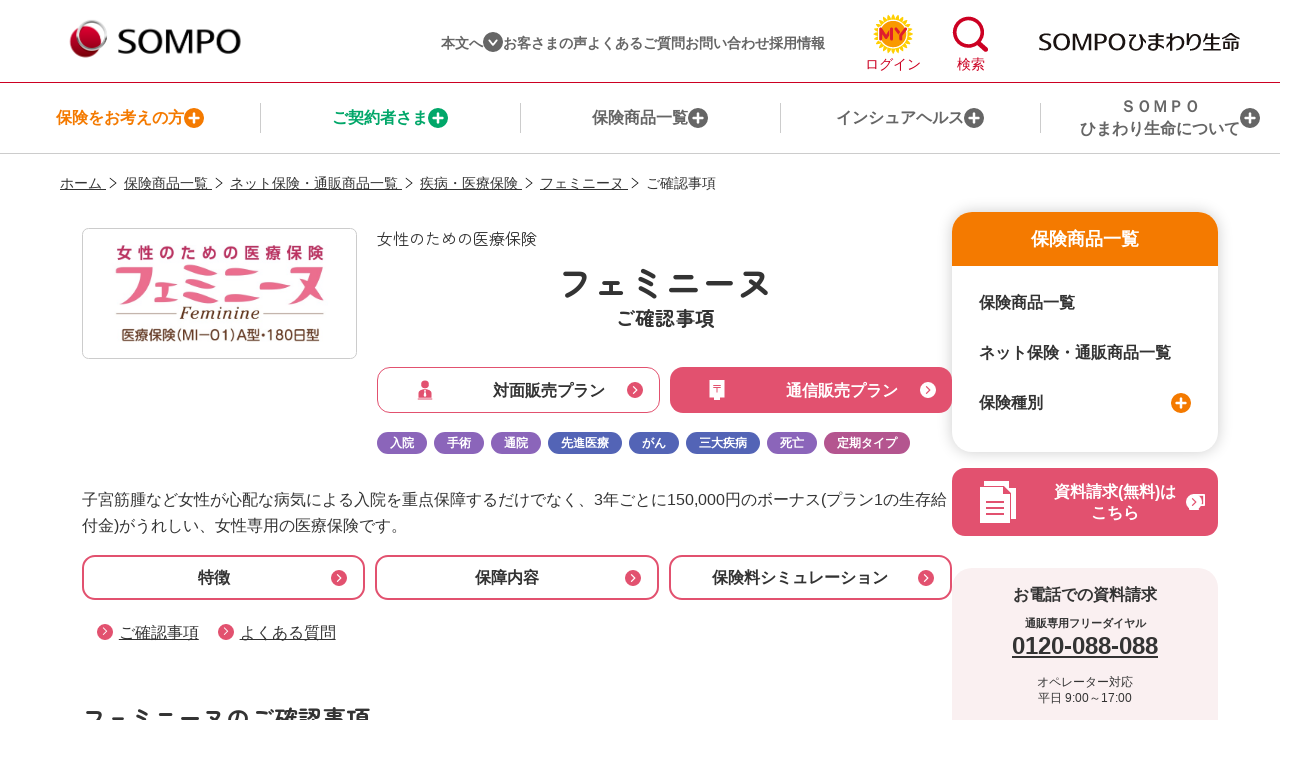

--- FILE ---
content_type: text/html; charset=utf-8
request_url: https://www.himawari-life.co.jp/goods/feminine/attention/
body_size: 28598
content:


<!DOCTYPE html>
<html lang="ja">
<head><meta charset="utf-8" /><meta http-equiv="X-UA-Compatible" content="IE=edge" /><meta name="viewport" content="width=990" /><meta name="description" content="3年ごとに最大15万円のボーナスがうれしい、オールインワンの女性専用医療保険です。妊娠中のお客さまへの注意事項、指定代理請求特約、解約返戻金、お支払事由の変更、自動更新についてご確認ください。" /><link rel="stylesheet" href="/common/himawari/css/style-desktop.css?cacheDate=202601190935" media="screen"><link rel="stylesheet" href="/common/himawari/css/style-print.css?cacheDate=202601190935" media="print"><script src="/common/himawari/js/lib/vendor.js?cacheDate=202601190935"></script><title>
	【公式】SOMPOひまわり生命 フェミニーヌ－女性のための医療保険｜ご確認事項
</title><link rel="canonical" href="https://www.himawari-life.co.jp/goods/feminine/attention/" /><meta property="og:title" content="ご確認事項" /><meta property="og:type" content="" /><meta property="og:description" content="" /><meta property="og:url" content="https://www.himawari-life.co.jp/goods/feminine/attention/" /><meta property="og:image" content="https://www.himawari-life.co.jp/-/media/himawari/images/common/companyLogo_basic_posi.jpg?la=ja-JP" /><meta property="og:site_name" content="【公式】ＳＯＭＰＯひまわり生命保険" /><link href="/-/media/himawari/images/common/favicon.png?la=ja-JP" rel="shortcut icon" /><link rel="apple-touch-icon" href="/common/himawari/images/apple-touch-icon.png" />
<!-- yahooサイトジェネラルタグ -->
<script async src="https://s.yimg.jp/images/listing/tool/cv/ytag.js"></script>
<script>
window.yjDataLayer = window.yjDataLayer || [];
function ytag() { yjDataLayer.push(arguments); }
ytag({"type":"ycl_cookie", "config":{"ycl_use_non_cookie_storage":true}});
</script>
<!-- End yahooサイトジェネラルタグ -->

<!-- Google Tag Manager -->
<noscript><iframe src="//www.googletagmanager.com/ns.html?id=GTM-K92P46"
height="0" width="0" style="display:none;visibility:hidden"></iframe></noscript>
<script>(function(w,d,s,l,i){w[l]=w[l]||[];w[l].push({'gtm.start':
new Date().getTime(),event:'gtm.js'});var f=d.getElementsByTagName(s)[0],
j=d.createElement(s),dl=l!='dataLayer'?'&l='+l:'';j.async=true;j.src=
'//www.googletagmanager.com/gtm.js?id='+i+dl;f.parentNode.insertBefore(j,f);
})(window,document,'script','dataLayer','GTM-K92P46');</script>
<!-- End Google Tag Manager -->






<script type="application/ld+json">
{
  "@context": "https://schema.org",
  "@graph": [
    {
      "@type": "Organization",
      "name": "【公式】ＳＯＭＰＯひまわり生命保険",
      "url": "https://www.himawari-life.co.jp/",
      "logo": "https://www.himawari-life.co.jp/-/media/himawari/images/common/companyLogo-PC.svg?la=ja-JP",
      "sameAs": [
        "https://www.youtube.com/channel/UCJjsrWNr8CitKSba1HpBm4g/",
        "https://twitter.com/sompo_himawari",
        "https://line.me/R/ti/p/%40018aljhw"
      ]
    },
    {
      "@type": "WebSite",
      "name": "【公式】ＳＯＭＰＯひまわり生命保険",
      "url": "https://www.himawari-life.co.jp/",
      "potentialAction": {
        "@type": "SearchAction",
        "target": "https://www.himawari-life.co.jp/search?q={search_term_string}",
        "query-input": "required name=search_term_string"
      }
    },
    {
      "@type": "WebPage",
      "url": "https://www.himawari-life.co.jp/goods/feminine/attention",
      "name": "ご確認事項",
      "description": "3年ごとに最大15万円のボーナスがうれしい、オールインワンの女性専用医療保険です。妊娠中のお客さまへの注意事項、指定代理請求特約、解約返戻金、お支払事由の変更、自動更新についてご確認ください。"
    },
    {
      "@type": "BreadcrumbList",
      "itemListElement": [
        {
          "@type": "ListItem",
          "position": 1,
          "name": "保険商品一覧",
          "item": "https://www.himawari-life.co.jp/product"
        },
        {
          "@type": "ListItem",
          "position": 2,
          "name": "ネット保険・通販商品一覧",
          "item": "https://www.himawari-life.co.jp/goods"
        },
        {
          "@type": "ListItem",
          "position": 3,
          "name": "疾病・医療保険",
          "item": "https://www.himawari-life.co.jp/category_iryo"
        },
        {
          "@type": "ListItem",
          "position": 4,
          "name": "フェミニーヌ",
          "item": "https://www.himawari-life.co.jp/goods/feminine"
        },
        {
          "@type": "ListItem",
          "position": 5,
          "name": "ご確認事項",
          "item": "https://www.himawari-life.co.jp/goods/feminine/attention"
        }
      ]
    }
  ]
}
</script>
</head>
<body class="theme-desktop theme-multi theme-detail theme-goods">
    
<div class="l-screen"></div>
<header class="l-header">
    <div class="l-article">
        <div class="fxb-section bd-globalHeader">
            <div class="fxb-container">
                <div class="fxb-row">
                    <div class="fxb-col-12">
                        <div class="globalHeader">
                            
                                <div class="headerLogo">
                                    <a href="/">
                                            <img src="/common/himawari/images/groupLogo.svg" alt="ＳＯＭＰＯ" width="192" height="51">
                                    </a>
                                </div>
                            <nav class="headerNavigation" aria-label="お問い合わせ関連リンク">
	<ul>
		<li><a href="#mainContents">本文へ<span class="svgIcon svg-angle-bottom" aria-hidden="true" role="img"><svg
						aria-hidden="true" role="img" xmlns="http://www.w3.org/2000/svg" viewBox="0 0 500 500">
						<path class="c"
							d="M381.27,158.25c7.47,0,14.72,2.55,20.55,7.21,14.2,11.35,16.51,32.06,5.17,46.27l-131.73,164.93c-6.25,7.82-15.71,12.38-25.72,12.38-10.01,0-19.47-4.56-25.72-12.38L92.09,211.73c-10.68-14.72-7.4-35.32,7.32-45.99,13.75-9.97,32.83-7.85,44.05,4.89l106.08,132.78,106.01-132.78c6.25-7.82,15.71-12.38,25.72-12.38Z" />
					</svg></span></a></li>
		<li><a href="/customer_voice/">お客さまの声</a></li>
		<li><a href="https://faq.himawari-life.co.jp/?linkid=header" target="_blank">よくあるご質問</a></li>
		<li><a href="/contact/">お問い合わせ</a></li>
		<li><a href="/recruit/">採用情報</a></li>
	</ul>
</nav>
                            <div class="loginButton">
	<a href="https://mylinkx.himawari-life.co.jp/mylinkx" target="_blank" rel="noopener noreferrer">
		<img src="/-/media/himawari/images/common/loginButton.svg?la=ja-JP" alt="ログイン外部リンク" width="104" height="92">
	</a>
</div>
                            <div class="headerSearchForm">
	<div class="searchButton">
		<button type="button" aria-expanded="false" aria-controls="headerSearchForm"><img
				src="/-/media/himawari/images/common/searchButton.svg?la=ja-JP" alt="検索" width="76" height="76"><img class="_close"
				src="/-/media/himawari/images/common/searchCloseButton.svg?la=ja-JP" alt="閉じる" width="20" height="20"></button>
	</div>
	<div class="searchForm" id="headerSearchForm" aria-hidden="true" inert>
		<form name="search_form" action="https://search.himawari-life.dga.jp/" onsubmit="return mysearch(this);">
			<input class="iSearchAssist" id="headerSearchInput" type="text" name="kw" value="" title="サイト内検索"
				placeholder="探したい言葉を入力してください">
			<input type="hidden" name="ie" value="u">
			<input type="submit" value="検索">
		</form>
	</div>
</div>
                            
                                <div class="companyLogo">
                                    <a href="/">
                                        <img src="/common/himawari/images/companyLogo-PC.svg" alt="【公式】ＳＯＭＰＯひまわり生命保険株式会社" width="201" height="18">
                                    </a>
                                </div>
                            
                        </div>
                    </div>
                </div>
            </div>
        </div>
        <nav class="globalNavigation" aria-label="メイン">
	<ul class="_list">
		<li class="_item js-megamenu theme-examine">
			<button type="button" aria-expanded="false" aria-controls="megamenu0"><span class="_text">保険をお考えの方</span><span class="svgIcon svg-plus" aria-label="開く" role="img"><svg xmlns="http://www.w3.org/2000/svg" viewBox="0 0 500 500">
						<path class="b" d="M387.69,210.96h-98.66v-98.66c0-21.56-17.48-39.04-39.04-39.04s-39.04,17.48-39.04,39.04v98.66h-98.66c-21.56,0-39.04,17.48-39.04,39.04s17.48,39.04,39.04,39.04h98.66v98.66c0,21.56,17.48,39.04,39.04,39.04s39.04-17.48,39.04-39.04v-98.66h98.66c21.56,0,39.04-17.48,39.04-39.04s-17.48-39.04-39.04-39.04Z" /></svg>
				</span><span class="svgIcon svg-minus" aria-label="閉じる" role="img"><svg xmlns="http://www.w3.org/2000/svg" viewBox="0 0 500 500">
						<path class="c" d="M387.69,289.04H112.31c-21.56,0-39.04-17.48-39.04-39.04s17.48-39.04,39.04-39.04h275.39c21.56,0,39.04,17.48,39.04,39.04s-17.48,39.04-39.04,39.04Z" /></svg>
				</span>
			</button>
			<div class="fxb-section globalNavigation-megamenu" id="megamenu0" aria-hidden="true" inert>
				<div class="fxb-container">
					<div class="fxb-row">
						<div class="fxb-col-12">
							<div class="megamenu-wrapper">
								<div class="megamenu-1st"><a href="/examine/"><span class="_text">保険をお考えの方TOP</span><span class="svgIcon svg-angle-right" aria-hidden="true" role="img"><svg xmlns="http://www.w3.org/2000/svg" viewBox="0 0 500 500">
												<path class="c" d="M146.8,385.08c0-10.02,4.55-19.5,12.38-25.75l135.81-108.48-135.81-108.45c-14.2-11.35-16.51-32.06-5.17-46.27,11.35-14.21,32.07-16.53,46.28-5.19,0,0,.01.01.02.02l167.96,134.17c7.81,6.25,12.35,15.72,12.35,25.72,0,10.01-4.56,19.47-12.38,25.72l-167.96,134.2c-14.21,11.35-34.93,9.03-46.28-5.18-4.65-5.82-7.19-13.05-7.2-20.5Z" /></svg>
										</span></a></div>
								<div class="megamenu-2nd">
									<ul class="_list">


										<li class="_item js-megamenu2nd">
											<button type="button" aria-expanded="true" aria-controls="megamenu0-0"><span class="_text">保険を探す</span><span class="svgIcon svg-plus" aria-label="開く" role="img"><svg xmlns="http://www.w3.org/2000/svg" viewBox="0 0 500 500">
														<path class="b" d="M387.69,210.96h-98.66v-98.66c0-21.56-17.48-39.04-39.04-39.04s-39.04,17.48-39.04,39.04v98.66h-98.66c-21.56,0-39.04,17.48-39.04,39.04s17.48,39.04,39.04,39.04h98.66v98.66c0,21.56,17.48,39.04,39.04,39.04s39.04-17.48,39.04-39.04v-98.66h98.66c21.56,0,39.04-17.48,39.04-39.04s-17.48-39.04-39.04-39.04Z" /></svg>
												</span><span class="svgIcon svg-minus" aria-label="閉じる" role="img"><svg xmlns="http://www.w3.org/2000/svg" viewBox="0 0 500 500">
														<path class="c" d="M387.69,289.04H112.31c-21.56,0-39.04-17.48-39.04-39.04s17.48-39.04,39.04-39.04h275.39c21.56,0,39.04,17.48,39.04,39.04s-17.48,39.04-39.04,39.04Z" /></svg>
												</span>
											</button>
											<div class="megamenu-3rd" id="megamenu0-0" aria-hidden="false">
												<ul class="_list">
													<li class="_item"><a href="/examine/consideration/"><span class="_text">心配事から保険を探す</span><span class="svgIcon svg-angle-right" aria-hidden="true" role="img"><svg xmlns="http://www.w3.org/2000/svg" viewBox="0 0 500 500">
																	<path class="c" d="M146.8,385.08c0-10.02,4.55-19.5,12.38-25.75l135.81-108.48-135.81-108.45c-14.2-11.35-16.51-32.06-5.17-46.27,11.35-14.21,32.07-16.53,46.28-5.19,0,0,.01.01.02.02l167.96,134.17c7.81,6.25,12.35,15.72,12.35,25.72,0,10.01-4.56,19.47-12.38,25.72l-167.96,134.2c-14.21,11.35-34.93,9.03-46.28-5.18-4.65-5.82-7.19-13.05-7.2-20.5Z" /></svg>
															</span></a></li>
													<li class="_item"><a href="/examine/lifestage/"><span class="_text">ライフステージから保険を探す</span><span class="svgIcon svg-angle-right" aria-hidden="true" role="img"><svg xmlns="http://www.w3.org/2000/svg" viewBox="0 0 500 500">
																	<path class="c" d="M146.8,385.08c0-10.02,4.55-19.5,12.38-25.75l135.81-108.48-135.81-108.45c-14.2-11.35-16.51-32.06-5.17-46.27,11.35-14.21,32.07-16.53,46.28-5.19,0,0,.01.01.02.02l167.96,134.17c7.81,6.25,12.35,15.72,12.35,25.72,0,10.01-4.56,19.47-12.38,25.72l-167.96,134.2c-14.21,11.35-34.93,9.03-46.28-5.18-4.65-5.82-7.19-13.05-7.2-20.5Z" /></svg>
															</span></a></li>
													<li class="_item"><a href="/examine/life_counselor/"><span class="_text">ライフコンサルティング・サービスとは</span><span class="svgIcon svg-angle-right" aria-hidden="true" role="img"><svg xmlns="http://www.w3.org/2000/svg" viewBox="0 0 500 500">
																	<path class="c" d="M146.8,385.08c0-10.02,4.55-19.5,12.38-25.75l135.81-108.48-135.81-108.45c-14.2-11.35-16.51-32.06-5.17-46.27,11.35-14.21,32.07-16.53,46.28-5.19,0,0,.01.01.02.02l167.96,134.17c7.81,6.25,12.35,15.72,12.35,25.72,0,10.01-4.56,19.47-12.38,25.72l-167.96,134.2c-14.21,11.35-34.93,9.03-46.28-5.18-4.65-5.82-7.19-13.05-7.2-20.5Z" /></svg>
															</span></a></li>
													<li class="_item"><a href="/examine/hla/"><span class="_text">ＨＬアドバイザー&reg;のご紹介</span><span class="svgIcon svg-angle-right" aria-hidden="true" role="img"><svg xmlns="http://www.w3.org/2000/svg" viewBox="0 0 500 500">
																	<path class="c" d="M146.8,385.08c0-10.02,4.55-19.5,12.38-25.75l135.81-108.48-135.81-108.45c-14.2-11.35-16.51-32.06-5.17-46.27,11.35-14.21,32.07-16.53,46.28-5.19,0,0,.01.01.02.02l167.96,134.17c7.81,6.25,12.35,15.72,12.35,25.72,0,10.01-4.56,19.47-12.38,25.72l-167.96,134.2c-14.21,11.35-34.93,9.03-46.28-5.18-4.65-5.82-7.19-13.05-7.2-20.5Z" /></svg>
															</span></a></li>

													<li class="_item"><a href="/examine/hla_agent/"><span class="_text">ＨＬアドバイザー代理店のご紹介</span><span class="svgIcon svg-angle-right" aria-hidden="true" role="img"><svg xmlns="http://www.w3.org/2000/svg" viewBox="0 0 500 500">
																	<path class="c" d="M146.8,385.08c0-10.02,4.55-19.5,12.38-25.75l135.81-108.48-135.81-108.45c-14.2-11.35-16.51-32.06-5.17-46.27,11.35-14.21,32.07-16.53,46.28-5.19,0,0,.01.01.02.02l167.96,134.17c7.81,6.25,12.35,15.72,12.35,25.72,0,10.01-4.56,19.47-12.38,25.72l-167.96,134.2c-14.21,11.35-34.93,9.03-46.28-5.18-4.65-5.82-7.19-13.05-7.2-20.5Z" /></svg>
															</span></a></li>
												</ul>
											</div>
										</li>


										<li class="_item js-megamenu2nd">
											<button type="button" aria-expanded="false" aria-controls="megamenu0-1"><span class="_text">保険料シミュレーション</span><span class="svgIcon svg-plus" aria-label="開く" role="img"><svg xmlns="http://www.w3.org/2000/svg" viewBox="0 0 500 500">
														<path class="b" d="M387.69,210.96h-98.66v-98.66c0-21.56-17.48-39.04-39.04-39.04s-39.04,17.48-39.04,39.04v98.66h-98.66c-21.56,0-39.04,17.48-39.04,39.04s17.48,39.04,39.04,39.04h98.66v98.66c0,21.56,17.48,39.04,39.04,39.04s39.04-17.48,39.04-39.04v-98.66h98.66c21.56,0,39.04-17.48,39.04-39.04s-17.48-39.04-39.04-39.04Z" /></svg>
												</span><span class="svgIcon svg-minus" aria-label="閉じる" role="img"><svg xmlns="http://www.w3.org/2000/svg" viewBox="0 0 500 500">
														<path class="c" d="M387.69,289.04H112.31c-21.56,0-39.04-17.48-39.04-39.04s17.48-39.04,39.04-39.04h275.39c21.56,0,39.04,17.48,39.04,39.04s-17.48,39.04-39.04,39.04Z" /></svg>
												</span>
											</button>
											<div class="megamenu-3rd" id="megamenu0-1" aria-hidden="true">
												<ul class="_list">
													<li class="_item"><a href="/examine/simulation/"><span class="_text">対面販売プラン</span><span class="svgIcon svg-angle-right" aria-hidden="true" role="img"><svg xmlns="http://www.w3.org/2000/svg" viewBox="0 0 500 500">
																	<path class="c" d="M146.8,385.08c0-10.02,4.55-19.5,12.38-25.75l135.81-108.48-135.81-108.45c-14.2-11.35-16.51-32.06-5.17-46.27,11.35-14.21,32.07-16.53,46.28-5.19,0,0,.01.01.02.02l167.96,134.17c7.81,6.25,12.35,15.72,12.35,25.72,0,10.01-4.56,19.47-12.38,25.72l-167.96,134.2c-14.21,11.35-34.93,9.03-46.28-5.18-4.65-5.82-7.19-13.05-7.2-20.5Z" /></svg>
															</span></a></li>
													<li class="_item"><a href="/examine/goods_simulation/"><span class="_text">通信販売プラン</span><span class="svgIcon svg-angle-right" aria-hidden="true" role="img"><svg xmlns="http://www.w3.org/2000/svg" viewBox="0 0 500 500">
																	<path class="c" d="M146.8,385.08c0-10.02,4.55-19.5,12.38-25.75l135.81-108.48-135.81-108.45c-14.2-11.35-16.51-32.06-5.17-46.27,11.35-14.21,32.07-16.53,46.28-5.19,0,0,.01.01.02.02l167.96,134.17c7.81,6.25,12.35,15.72,12.35,25.72,0,10.01-4.56,19.47-12.38,25.72l-167.96,134.2c-14.21,11.35-34.93,9.03-46.28-5.18-4.65-5.82-7.19-13.05-7.2-20.5Z" /></svg>
															</span></a></li>
												</ul>
											</div>
										</li>


										<li class="_item"><a href="/examine/feature/"><span class="_text">私たちが選ばれる理由</span><span class="svgIcon svg-angle-right" aria-hidden="true" role="img"><svg xmlns="http://www.w3.org/2000/svg" viewBox="0 0 500 500">
														<path class="c" d="M146.8,385.08c0-10.02,4.55-19.5,12.38-25.75l135.81-108.48-135.81-108.45c-14.2-11.35-16.51-32.06-5.17-46.27,11.35-14.21,32.07-16.53,46.28-5.19,0,0,.01.01.02.02l167.96,134.17c7.81,6.25,12.35,15.72,12.35,25.72,0,10.01-4.56,19.47-12.38,25.72l-167.96,134.2c-14.21,11.35-34.93,9.03-46.28-5.18-4.65-5.82-7.19-13.05-7.2-20.5Z" /></svg>
												</span></a></li>


										<li class="_item"><a href="/examine/flow/"><span class="_text">ご契約までの流れ</span><span class="svgIcon svg-angle-right" aria-hidden="true" role="img"><svg xmlns="http://www.w3.org/2000/svg" viewBox="0 0 500 500">
														<path class="c" d="M146.8,385.08c0-10.02,4.55-19.5,12.38-25.75l135.81-108.48-135.81-108.45c-14.2-11.35-16.51-32.06-5.17-46.27,11.35-14.21,32.07-16.53,46.28-5.19,0,0,.01.01.02.02l167.96,134.17c7.81,6.25,12.35,15.72,12.35,25.72,0,10.01-4.56,19.47-12.38,25.72l-167.96,134.2c-14.21,11.35-34.93,9.03-46.28-5.18-4.65-5.82-7.19-13.05-7.2-20.5Z" /></svg>
												</span></a></li>


										<li class="_item"><a href="/examine/koutekihosyou/"><span class="_text">公的保障について</span><span class="svgIcon svg-angle-right" aria-hidden="true" role="img"><svg xmlns="http://www.w3.org/2000/svg" viewBox="0 0 500 500">
														<path class="c" d="M146.8,385.08c0-10.02,4.55-19.5,12.38-25.75l135.81-108.48-135.81-108.45c-14.2-11.35-16.51-32.06-5.17-46.27,11.35-14.21,32.07-16.53,46.28-5.19,0,0,.01.01.02.02l167.96,134.17c7.81,6.25,12.35,15.72,12.35,25.72,0,10.01-4.56,19.47-12.38,25.72l-167.96,134.2c-14.21,11.35-34.93,9.03-46.28-5.18-4.65-5.82-7.19-13.05-7.2-20.5Z" /></svg>
												</span></a></li>


										<li class="_item"><a href="/examine/contents/"><span class="_text">わかりやすい！生命保険の基礎知識</span><span class="svgIcon svg-angle-right" aria-hidden="true" role="img"><svg xmlns="http://www.w3.org/2000/svg" viewBox="0 0 500 500">
														<path class="c" d="M146.8,385.08c0-10.02,4.55-19.5,12.38-25.75l135.81-108.48-135.81-108.45c-14.2-11.35-16.51-32.06-5.17-46.27,11.35-14.21,32.07-16.53,46.28-5.19,0,0,.01.01.02.02l167.96,134.17c7.81,6.25,12.35,15.72,12.35,25.72,0,10.01-4.56,19.47-12.38,25.72l-167.96,134.2c-14.21,11.35-34.93,9.03-46.28-5.18-4.65-5.82-7.19-13.05-7.2-20.5Z" /></svg>
												</span></a></li>

									</ul>
								</div>
								<div class="megamenu-close">
									<button type="button" aria-controls="megamenu0" aria-label="保険をお考えの方メニューを閉じる">メニューを閉じる<span class="svgIcon svg-close" aria-hidden="true" role="img"><svg xmlns="http://www.w3.org/2000/svg" viewBox="0 0 500 500">
												<path class="b" d="M374.97,319.76l-69.76-69.76,69.76-69.76c15.24-15.24,15.24-39.96,0-55.21-15.24-15.24-39.96-15.24-55.21,0l-69.76,69.76-69.76-69.76c-15.24-15.24-39.96-15.24-55.21,0-15.24,15.24-15.24,39.96,0,55.21l69.76,69.76-69.76,69.76c-15.24,15.24-15.24,39.96,0,55.21,15.24,15.24,39.96,15.24,55.21,0l69.76-69.76,69.76,69.76c15.24,15.24,39.96,15.24,55.21,0,15.24-15.24,15.24-39.96,0-55.21Z" /></svg>
										</span>
									</button>
								</div>
							</div>
						</div>
					</div>
				</div>
			</div>
		</li>




		<li class="_item js-megamenu theme-customer">
			<button type="button" aria-expanded="false" aria-controls="megamenu1"><span class="_text">ご契約者さま</span><span class="svgIcon svg-plus" aria-label="開く" role="img"><svg xmlns="http://www.w3.org/2000/svg" viewBox="0 0 500 500">
						<path class="b" d="M387.69,210.96h-98.66v-98.66c0-21.56-17.48-39.04-39.04-39.04s-39.04,17.48-39.04,39.04v98.66h-98.66c-21.56,0-39.04,17.48-39.04,39.04s17.48,39.04,39.04,39.04h98.66v98.66c0,21.56,17.48,39.04,39.04,39.04s39.04-17.48,39.04-39.04v-98.66h98.66c21.56,0,39.04-17.48,39.04-39.04s-17.48-39.04-39.04-39.04Z" /></svg>
				</span><span class="svgIcon svg-minus" aria-label="閉じる" role="img"><svg xmlns="http://www.w3.org/2000/svg" viewBox="0 0 500 500">
						<path class="c" d="M387.69,289.04H112.31c-21.56,0-39.04-17.48-39.04-39.04s17.48-39.04,39.04-39.04h275.39c21.56,0,39.04,17.48,39.04,39.04s-17.48,39.04-39.04,39.04Z" /></svg>
				</span>
			</button>
			<div class="fxb-section globalNavigation-megamenu" id="megamenu1" aria-hidden="true" inert>
				<div class="fxb-container">
					<div class="fxb-row">
						<div class="fxb-col-12">
							<div class="megamenu-wrapper">
								<div class="megamenu-1st"><a href="/customer/"><span class="_text">ご契約者さまTOP</span><span class="svgIcon svg-angle-right" aria-hidden="true" role="img"><svg xmlns="http://www.w3.org/2000/svg" viewBox="0 0 500 500">
												<path class="c" d="M146.8,385.08c0-10.02,4.55-19.5,12.38-25.75l135.81-108.48-135.81-108.45c-14.2-11.35-16.51-32.06-5.17-46.27,11.35-14.21,32.07-16.53,46.28-5.19,0,0,.01.01.02.02l167.96,134.17c7.81,6.25,12.35,15.72,12.35,25.72,0,10.01-4.56,19.47-12.38,25.72l-167.96,134.2c-14.21,11.35-34.93,9.03-46.28-5.18-4.65-5.82-7.19-13.05-7.2-20.5Z" /></svg>
										</span></a></div>
								<div class="megamenu-2nd">
									<ul class="_list">
										<li class="_item js-megamenu2nd">
											<button type="button" aria-expanded="true" aria-controls="megamenu1-0"><span class="_text">お手続き全般のご案内</span><span class="svgIcon svg-plus" aria-label="開く" role="img"><svg xmlns="http://www.w3.org/2000/svg" viewBox="0 0 500 500">
														<path class="b" d="M387.69,210.96h-98.66v-98.66c0-21.56-17.48-39.04-39.04-39.04s-39.04,17.48-39.04,39.04v98.66h-98.66c-21.56,0-39.04,17.48-39.04,39.04s17.48,39.04,39.04,39.04h98.66v98.66c0,21.56,17.48,39.04,39.04,39.04s39.04-17.48,39.04-39.04v-98.66h98.66c21.56,0,39.04-17.48,39.04-39.04s-17.48-39.04-39.04-39.04Z" /></svg>
												</span><span class="svgIcon svg-minus" aria-label="閉じる" role="img"><svg xmlns="http://www.w3.org/2000/svg" viewBox="0 0 500 500">
														<path class="c" d="M387.69,289.04H112.31c-21.56,0-39.04-17.48-39.04-39.04s17.48-39.04,39.04-39.04h275.39c21.56,0,39.04,17.48,39.04,39.04s-17.48,39.04-39.04,39.04Z" /></svg>
												</span>
											</button>
											<div class="megamenu-3rd" id="megamenu1-0" aria-hidden="false">
												<ul class="_list">

													<li class="_item"><a href="/customer/#tab-item1"><span class="_text">お手続き一覧から探す</span><span class="svgIcon svg-angle-right" aria-hidden="true" role="img"><svg xmlns="http://www.w3.org/2000/svg" viewBox="0 0 500 500">
																	<path class="c" d="M146.8,385.08c0-10.02,4.55-19.5,12.38-25.75l135.81-108.48-135.81-108.45c-14.2-11.35-16.51-32.06-5.17-46.27,11.35-14.21,32.07-16.53,46.28-5.19,0,0,.01.01.02.02l167.96,134.17c7.81,6.25,12.35,15.72,12.35,25.72,0,10.01-4.56,19.47-12.38,25.72l-167.96,134.2c-14.21,11.35-34.93,9.03-46.28-5.18-4.65-5.82-7.19-13.05-7.2-20.5Z" /></svg>
															</span></a></li>

													<li class="_item"><a href="/customer/#tab-item2"><span class="_text">ライフイベントから探す</span><span class="svgIcon svg-angle-right" aria-hidden="true" role="img"><svg xmlns="http://www.w3.org/2000/svg" viewBox="0 0 500 500">
																	<path class="c" d="M146.8,385.08c0-10.02,4.55-19.5,12.38-25.75l135.81-108.48-135.81-108.45c-14.2-11.35-16.51-32.06-5.17-46.27,11.35-14.21,32.07-16.53,46.28-5.19,0,0,.01.01.02.02l167.96,134.17c7.81,6.25,12.35,15.72,12.35,25.72,0,10.01-4.56,19.47-12.38,25.72l-167.96,134.2c-14.21,11.35-34.93,9.03-46.28-5.18-4.65-5.82-7.19-13.05-7.2-20.5Z" /></svg>
															</span></a></li>
													<li class="_item"><a href="/customer/keiyaku_kakunin/"><span class="_text">ご契約内容の確認方法</span><span class="svgIcon svg-angle-right" aria-hidden="true" role="img"><svg xmlns="http://www.w3.org/2000/svg" viewBox="0 0 500 500">
																	<path class="c" d="M146.8,385.08c0-10.02,4.55-19.5,12.38-25.75l135.81-108.48-135.81-108.45c-14.2-11.35-16.51-32.06-5.17-46.27,11.35-14.21,32.07-16.53,46.28-5.19,0,0,.01.01.02.02l167.96,134.17c7.81,6.25,12.35,15.72,12.35,25.72,0,10.01-4.56,19.47-12.38,25.72l-167.96,134.2c-14.21,11.35-34.93,9.03-46.28-5.18-4.65-5.82-7.19-13.05-7.2-20.5Z" /></svg>
															</span></a></li>
													<li class="_item"><a href="/customer/review2/"><span class="_text">保障内容の見直し</span><span class="svgIcon svg-angle-right" aria-hidden="true" role="img"><svg xmlns="http://www.w3.org/2000/svg" viewBox="0 0 500 500">
																	<path class="c" d="M146.8,385.08c0-10.02,4.55-19.5,12.38-25.75l135.81-108.48-135.81-108.45c-14.2-11.35-16.51-32.06-5.17-46.27,11.35-14.21,32.07-16.53,46.28-5.19,0,0,.01.01.02.02l167.96,134.17c7.81,6.25,12.35,15.72,12.35,25.72,0,10.01-4.56,19.47-12.38,25.72l-167.96,134.2c-14.21,11.35-34.93,9.03-46.28-5.18-4.65-5.82-7.19-13.05-7.2-20.5Z" /></svg>
															</span></a></li>
													<li class="_item"><a href="/customer/line/"><span class="_text">「LINE」を活用したお手続きの<br>ご利用案内</span><span class="svgIcon svg-angle-right" aria-hidden="true" role="img"><svg xmlns="http://www.w3.org/2000/svg" viewBox="0 0 500 500">
																	<path class="c" d="M146.8,385.08c0-10.02,4.55-19.5,12.38-25.75l135.81-108.48-135.81-108.45c-14.2-11.35-16.51-32.06-5.17-46.27,11.35-14.21,32.07-16.53,46.28-5.19,0,0,.01.01.02.02l167.96,134.17c7.81,6.25,12.35,15.72,12.35,25.72,0,10.01-4.56,19.47-12.38,25.72l-167.96,134.2c-14.21,11.35-34.93,9.03-46.28-5.18-4.65-5.82-7.19-13.05-7.2-20.5Z" /></svg>
															</span></a></li>
												</ul>
											</div>
										</li>


										<li class="_item js-megamenu2nd">
											<button type="button" aria-expanded="false" aria-controls="megamenu1-1"><span class="_text">保険金・給付金のご請求</span><span class="svgIcon svg-plus" aria-label="開く" role="img"><svg xmlns="http://www.w3.org/2000/svg" viewBox="0 0 500 500">
														<path class="b" d="M387.69,210.96h-98.66v-98.66c0-21.56-17.48-39.04-39.04-39.04s-39.04,17.48-39.04,39.04v98.66h-98.66c-21.56,0-39.04,17.48-39.04,39.04s17.48,39.04,39.04,39.04h98.66v98.66c0,21.56,17.48,39.04,39.04,39.04s39.04-17.48,39.04-39.04v-98.66h98.66c21.56,0,39.04-17.48,39.04-39.04s-17.48-39.04-39.04-39.04Z" /></svg>
												</span><span class="svgIcon svg-minus" aria-label="閉じる" role="img"><svg xmlns="http://www.w3.org/2000/svg" viewBox="0 0 500 500">
														<path class="c" d="M387.69,289.04H112.31c-21.56,0-39.04-17.48-39.04-39.04s17.48-39.04,39.04-39.04h275.39c21.56,0,39.04,17.48,39.04,39.04s-17.48,39.04-39.04,39.04Z" /></svg>
												</span>
											</button>
											<div class="megamenu-3rd" id="megamenu1-1" aria-hidden="true">
												<ul class="_list">
													<li class="_item"><a href="/customer/seikyu/"><span class="_text">保険金・給付金のご請求</span><span class="svgIcon svg-angle-right" aria-hidden="true" role="img"><svg xmlns="http://www.w3.org/2000/svg" viewBox="0 0 500 500">
																	<path class="c" d="M146.8,385.08c0-10.02,4.55-19.5,12.38-25.75l135.81-108.48-135.81-108.45c-14.2-11.35-16.51-32.06-5.17-46.27,11.35-14.21,32.07-16.53,46.28-5.19,0,0,.01.01.02.02l167.96,134.17c7.81,6.25,12.35,15.72,12.35,25.72,0,10.01-4.56,19.47-12.38,25.72l-167.96,134.2c-14.21,11.35-34.93,9.03-46.28-5.18-4.65-5.82-7.19-13.05-7.2-20.5Z" /></svg>
															</span></a></li>
													<li class="_item"><a href="/customer/receive/"><span class="_text">成長祝金・生存給付金などのお受け取り</span><span class="svgIcon svg-angle-right" aria-hidden="true" role="img"><svg xmlns="http://www.w3.org/2000/svg" viewBox="0 0 500 500">
																	<path class="c" d="M146.8,385.08c0-10.02,4.55-19.5,12.38-25.75l135.81-108.48-135.81-108.45c-14.2-11.35-16.51-32.06-5.17-46.27,11.35-14.21,32.07-16.53,46.28-5.19,0,0,.01.01.02.02l167.96,134.17c7.81,6.25,12.35,15.72,12.35,25.72,0,10.01-4.56,19.47-12.38,25.72l-167.96,134.2c-14.21,11.35-34.93,9.03-46.28-5.18-4.65-5.82-7.19-13.05-7.2-20.5Z" /></svg>
															</span></a></li>
													<li class="_item"><a href="/customer/senshiniryonet/"><span class="_text">先進医療について</span><span class="svgIcon svg-angle-right" aria-hidden="true" role="img"><svg xmlns="http://www.w3.org/2000/svg" viewBox="0 0 500 500">
																	<path class="c" d="M146.8,385.08c0-10.02,4.55-19.5,12.38-25.75l135.81-108.48-135.81-108.45c-14.2-11.35-16.51-32.06-5.17-46.27,11.35-14.21,32.07-16.53,46.28-5.19,0,0,.01.01.02.02l167.96,134.17c7.81,6.25,12.35,15.72,12.35,25.72,0,10.01-4.56,19.47-12.38,25.72l-167.96,134.2c-14.21,11.35-34.93,9.03-46.28-5.18-4.65-5.82-7.19-13.05-7.2-20.5Z" /></svg>
															</span></a></li>
												</ul>
											</div>
										</li>


										<li class="_item js-megamenu2nd">
											<button type="button" aria-expanded="false" aria-controls="megamenu1-2"><span class="_text">保険料のお支払いに関するお手続き</span><span class="svgIcon svg-plus" aria-label="開く" role="img"><svg xmlns="http://www.w3.org/2000/svg" viewBox="0 0 500 500">
														<path class="b" d="M387.69,210.96h-98.66v-98.66c0-21.56-17.48-39.04-39.04-39.04s-39.04,17.48-39.04,39.04v98.66h-98.66c-21.56,0-39.04,17.48-39.04,39.04s17.48,39.04,39.04,39.04h98.66v98.66c0,21.56,17.48,39.04,39.04,39.04s39.04-17.48,39.04-39.04v-98.66h98.66c21.56,0,39.04-17.48,39.04-39.04s-17.48-39.04-39.04-39.04Z" /></svg>
												</span><span class="svgIcon svg-minus" aria-label="閉じる" role="img"><svg xmlns="http://www.w3.org/2000/svg" viewBox="0 0 500 500">
														<path class="c" d="M387.69,289.04H112.31c-21.56,0-39.04-17.48-39.04-39.04s17.48-39.04,39.04-39.04h275.39c21.56,0,39.04,17.48,39.04,39.04s-17.48,39.04-39.04,39.04Z" /></svg>
												</span>
											</button>
											<div class="megamenu-3rd" id="megamenu1-2" aria-hidden="true">
												<ul class="_list">
													<li class="_item"><a href="/customer/account/"><span class="_text">保険料引き落とし口座の登録・変更</span><span class="svgIcon svg-angle-right" aria-hidden="true" role="img"><svg xmlns="http://www.w3.org/2000/svg" viewBox="0 0 500 500">
																	<path class="c" d="M146.8,385.08c0-10.02,4.55-19.5,12.38-25.75l135.81-108.48-135.81-108.45c-14.2-11.35-16.51-32.06-5.17-46.27,11.35-14.21,32.07-16.53,46.28-5.19,0,0,.01.01.02.02l167.96,134.17c7.81,6.25,12.35,15.72,12.35,25.72,0,10.01-4.56,19.47-12.38,25.72l-167.96,134.2c-14.21,11.35-34.93,9.03-46.28-5.18-4.65-5.82-7.19-13.05-7.2-20.5Z" /></svg>
															</span></a></li>
													<li class="_item"><a href="/customer/change_terms/"><span class="_text">保険料払込み方法の変更</span><span class="svgIcon svg-angle-right" aria-hidden="true" role="img"><svg xmlns="http://www.w3.org/2000/svg" viewBox="0 0 500 500">
																	<path class="c" d="M146.8,385.08c0-10.02,4.55-19.5,12.38-25.75l135.81-108.48-135.81-108.45c-14.2-11.35-16.51-32.06-5.17-46.27,11.35-14.21,32.07-16.53,46.28-5.19,0,0,.01.01.02.02l167.96,134.17c7.81,6.25,12.35,15.72,12.35,25.72,0,10.01-4.56,19.47-12.38,25.72l-167.96,134.2c-14.21,11.35-34.93,9.03-46.28-5.18-4.65-5.82-7.19-13.05-7.2-20.5Z" /></svg>
															</span></a></li>
													<li class="_item"><a href="/customer/card/"><span class="_text">クレジットカードの登録・変更・有効期限更新</span><span class="svgIcon svg-angle-right" aria-hidden="true" role="img"><svg xmlns="http://www.w3.org/2000/svg" viewBox="0 0 500 500">
																	<path class="c" d="M146.8,385.08c0-10.02,4.55-19.5,12.38-25.75l135.81-108.48-135.81-108.45c-14.2-11.35-16.51-32.06-5.17-46.27,11.35-14.21,32.07-16.53,46.28-5.19,0,0,.01.01.02.02l167.96,134.17c7.81,6.25,12.35,15.72,12.35,25.72,0,10.01-4.56,19.47-12.38,25.72l-167.96,134.2c-14.21,11.35-34.93,9.03-46.28-5.18-4.65-5.82-7.19-13.05-7.2-20.5Z" /></svg>
															</span></a></li>
													<li class="_item"><a href="/customer/revival/"><span class="_text">契約の失効取消・復活</span><span class="svgIcon svg-angle-right" aria-hidden="true" role="img"><svg xmlns="http://www.w3.org/2000/svg" viewBox="0 0 500 500">
																	<path class="c" d="M146.8,385.08c0-10.02,4.55-19.5,12.38-25.75l135.81-108.48-135.81-108.45c-14.2-11.35-16.51-32.06-5.17-46.27,11.35-14.21,32.07-16.53,46.28-5.19,0,0,.01.01.02.02l167.96,134.17c7.81,6.25,12.35,15.72,12.35,25.72,0,10.01-4.56,19.47-12.38,25.72l-167.96,134.2c-14.21,11.35-34.93,9.03-46.28-5.18-4.65-5.82-7.19-13.05-7.2-20.5Z" /></svg>
															</span></a></li>
												</ul>
											</div>
										</li>


										<li class="_item js-megamenu2nd">
											<button type="button" aria-expanded="false" aria-controls="megamenu1-3"><span class="_text">変額保険に​関するお手続き​</span><span class="svgIcon svg-plus" aria-label="開く" role="img"><svg xmlns="http://www.w3.org/2000/svg" viewBox="0 0 500 500">
														<path class="b" d="M387.69,210.96h-98.66v-98.66c0-21.56-17.48-39.04-39.04-39.04s-39.04,17.48-39.04,39.04v98.66h-98.66c-21.56,0-39.04,17.48-39.04,39.04s17.48,39.04,39.04,39.04h98.66v98.66c0,21.56,17.48,39.04,39.04,39.04s39.04-17.48,39.04-39.04v-98.66h98.66c21.56,0,39.04-17.48,39.04-39.04s-17.48-39.04-39.04-39.04Z" /></svg>
												</span><span class="svgIcon svg-minus" aria-label="閉じる" role="img"><svg xmlns="http://www.w3.org/2000/svg" viewBox="0 0 500 500">
														<path class="c" d="M387.69,289.04H112.31c-21.56,0-39.04-17.48-39.04-39.04s17.48-39.04,39.04-39.04h275.39c21.56,0,39.04,17.48,39.04,39.04s-17.48,39.04-39.04,39.04Z" /></svg>
												</span>
											</button>
											<div class="megamenu-3rd" id="megamenu1-3" aria-hidden="true">
												<ul class="_list">


													<li class="_item"><a href="/customer/new_hengaku1/"><span class="_text">積立金の移転<br />（契約日2023年5月以降加入のお客さま）</span><span class="svgIcon svg-angle-right" aria-hidden="true" role="img"><svg xmlns="http://www.w3.org/2000/svg" viewBox="0 0 500 500">
																	<path class="c" d="M146.8,385.08c0-10.02,4.55-19.5,12.38-25.75l135.81-108.48-135.81-108.45c-14.2-11.35-16.51-32.06-5.17-46.27,11.35-14.21,32.07-16.53,46.28-5.19,0,0,.01.01.02.02l167.96,134.17c7.81,6.25,12.35,15.72,12.35,25.72,0,10.01-4.56,19.47-12.38,25.72l-167.96,134.2c-14.21,11.35-34.93,9.03-46.28-5.18-4.65-5.82-7.19-13.05-7.2-20.5Z" /></svg>
															</span></a></li>
													<li class="_item"><a href="/customer/new_hengaku2/"><span class="_text">特別勘定への保険料の繰入割合の変更<br />（契約日2023年5月以降加入のお客さま）</span><span class="svgIcon svg-angle-right" aria-hidden="true" role="img"><svg xmlns="http://www.w3.org/2000/svg" viewBox="0 0 500 500">
																	<path class="c" d="M146.8,385.08c0-10.02,4.55-19.5,12.38-25.75l135.81-108.48-135.81-108.45c-14.2-11.35-16.51-32.06-5.17-46.27,11.35-14.21,32.07-16.53,46.28-5.19,0,0,.01.01.02.02l167.96,134.17c7.81,6.25,12.35,15.72,12.35,25.72,0,10.01-4.56,19.47-12.38,25.72l-167.96,134.2c-14.21,11.35-34.93,9.03-46.28-5.18-4.65-5.82-7.19-13.05-7.2-20.5Z" /></svg>
															</span></a></li>

													<li class="_item"><a href="/customer/old_hengaku1/"><span class="_text">積立金構成割合の変更<br />（契約日2013年3月以前加入のお客さま）</span><span class="svgIcon svg-angle-right" aria-hidden="true" role="img"><svg xmlns="http://www.w3.org/2000/svg" viewBox="0 0 500 500">
																	<path class="c" d="M146.8,385.08c0-10.02,4.55-19.5,12.38-25.75l135.81-108.48-135.81-108.45c-14.2-11.35-16.51-32.06-5.17-46.27,11.35-14.21,32.07-16.53,46.28-5.19,0,0,.01.01.02.02l167.96,134.17c7.81,6.25,12.35,15.72,12.35,25.72,0,10.01-4.56,19.47-12.38,25.72l-167.96,134.2c-14.21,11.35-34.93,9.03-46.28-5.18-4.65-5.82-7.19-13.05-7.2-20.5Z" /></svg>
															</span></a></li>
													<li class="_item"><a href="/customer/old_hengaku2/"><span class="_text">保険料繰入割合変更<br />（契約日2013年3月以前加入のお客さま）</span><span class="svgIcon svg-angle-right" aria-hidden="true" role="img"><svg xmlns="http://www.w3.org/2000/svg" viewBox="0 0 500 500">
																	<path class="c" d="M146.8,385.08c0-10.02,4.55-19.5,12.38-25.75l135.81-108.48-135.81-108.45c-14.2-11.35-16.51-32.06-5.17-46.27,11.35-14.21,32.07-16.53,46.28-5.19,0,0,.01.01.02.02l167.96,134.17c7.81,6.25,12.35,15.72,12.35,25.72,0,10.01-4.56,19.47-12.38,25.72l-167.96,134.2c-14.21,11.35-34.93,9.03-46.28-5.18-4.65-5.82-7.19-13.05-7.2-20.5Z" /></svg>
															</span></a></li>

												</ul>
											</div>
										</li>


										<li class="_item js-megamenu2nd">
											<button type="button" aria-expanded="false" aria-controls="megamenu1-4"><span class="_text">契約情報の​変更</span><span class="svgIcon svg-plus" aria-label="開く" role="img"><svg xmlns="http://www.w3.org/2000/svg" viewBox="0 0 500 500">
														<path class="b" d="M387.69,210.96h-98.66v-98.66c0-21.56-17.48-39.04-39.04-39.04s-39.04,17.48-39.04,39.04v98.66h-98.66c-21.56,0-39.04,17.48-39.04,39.04s17.48,39.04,39.04,39.04h98.66v98.66c0,21.56,17.48,39.04,39.04,39.04s39.04-17.48,39.04-39.04v-98.66h98.66c21.56,0,39.04-17.48,39.04-39.04s-17.48-39.04-39.04-39.04Z" /></svg>
												</span><span class="svgIcon svg-minus" aria-label="閉じる" role="img"><svg xmlns="http://www.w3.org/2000/svg" viewBox="0 0 500 500">
														<path class="c" d="M387.69,289.04H112.31c-21.56,0-39.04-17.48-39.04-39.04s17.48-39.04,39.04-39.04h275.39c21.56,0,39.04,17.48,39.04,39.04s-17.48,39.04-39.04,39.04Z" /></svg>
												</span>
											</button>
											<div class="megamenu-3rd" id="megamenu1-4" aria-hidden="true">
												<ul class="_list">
													<li class="_item"><a href="/customer/address/"><span class="_text">住所・電話番号の変更</span><span class="svgIcon svg-angle-right" aria-hidden="true" role="img"><svg xmlns="http://www.w3.org/2000/svg" viewBox="0 0 500 500">
																	<path class="c" d="M146.8,385.08c0-10.02,4.55-19.5,12.38-25.75l135.81-108.48-135.81-108.45c-14.2-11.35-16.51-32.06-5.17-46.27,11.35-14.21,32.07-16.53,46.28-5.19,0,0,.01.01.02.02l167.96,134.17c7.81,6.25,12.35,15.72,12.35,25.72,0,10.01-4.56,19.47-12.38,25.72l-167.96,134.2c-14.21,11.35-34.93,9.03-46.28-5.18-4.65-5.82-7.19-13.05-7.2-20.5Z" /></svg>
															</span></a></li>
													<li class="_item"><a href="/customer/name/"><span class="_text">改姓・改名</span><span class="svgIcon svg-angle-right" aria-hidden="true" role="img"><svg xmlns="http://www.w3.org/2000/svg" viewBox="0 0 500 500">
																	<path class="c" d="M146.8,385.08c0-10.02,4.55-19.5,12.38-25.75l135.81-108.48-135.81-108.45c-14.2-11.35-16.51-32.06-5.17-46.27,11.35-14.21,32.07-16.53,46.28-5.19,0,0,.01.01.02.02l167.96,134.17c7.81,6.25,12.35,15.72,12.35,25.72,0,10.01-4.56,19.47-12.38,25.72l-167.96,134.2c-14.21,11.35-34.93,9.03-46.28-5.18-4.65-5.82-7.19-13.05-7.2-20.5Z" /></svg>
															</span></a></li>
													<li class="_item"><a href="/customer/beneficiary/"><span class="_text">受取人の変更</span><span class="svgIcon svg-angle-right" aria-hidden="true" role="img"><svg xmlns="http://www.w3.org/2000/svg" viewBox="0 0 500 500">
																	<path class="c" d="M146.8,385.08c0-10.02,4.55-19.5,12.38-25.75l135.81-108.48-135.81-108.45c-14.2-11.35-16.51-32.06-5.17-46.27,11.35-14.21,32.07-16.53,46.28-5.19,0,0,.01.01.02.02l167.96,134.17c7.81,6.25,12.35,15.72,12.35,25.72,0,10.01-4.56,19.47-12.38,25.72l-167.96,134.2c-14.21,11.35-34.93,9.03-46.28-5.18-4.65-5.82-7.19-13.05-7.2-20.5Z" /></svg>
															</span></a></li>
													<li class="_item"><a href="/customer/contractor/"><span class="_text">契約者の変更</span><span class="svgIcon svg-angle-right" aria-hidden="true" role="img"><svg xmlns="http://www.w3.org/2000/svg" viewBox="0 0 500 500">
																	<path class="c" d="M146.8,385.08c0-10.02,4.55-19.5,12.38-25.75l135.81-108.48-135.81-108.45c-14.2-11.35-16.51-32.06-5.17-46.27,11.35-14.21,32.07-16.53,46.28-5.19,0,0,.01.01.02.02l167.96,134.17c7.81,6.25,12.35,15.72,12.35,25.72,0,10.01-4.56,19.47-12.38,25.72l-167.96,134.2c-14.21,11.35-34.93,9.03-46.28-5.18-4.65-5.82-7.19-13.05-7.2-20.5Z" /></svg>
															</span></a></li>
													<li class="_item"><a href="/customer/named_beneficiary/"><span class="_text">指定代理請求人の変更・指定代理請求特約の追加</span><span class="svgIcon svg-angle-right" aria-hidden="true" role="img"><svg xmlns="http://www.w3.org/2000/svg" viewBox="0 0 500 500">
																	<path class="c" d="M146.8,385.08c0-10.02,4.55-19.5,12.38-25.75l135.81-108.48-135.81-108.45c-14.2-11.35-16.51-32.06-5.17-46.27,11.35-14.21,32.07-16.53,46.28-5.19,0,0,.01.01.02.02l167.96,134.17c7.81,6.25,12.35,15.72,12.35,25.72,0,10.01-4.56,19.47-12.38,25.72l-167.96,134.2c-14.21,11.35-34.93,9.03-46.28-5.18-4.65-5.82-7.19-13.05-7.2-20.5Z" /></svg>
															</span></a></li>
													<li class="_item"><a href="/customer/family/"><span class="_text">ご家族連絡先の変更</span><span class="svgIcon svg-angle-right" aria-hidden="true" role="img"><svg xmlns="http://www.w3.org/2000/svg" viewBox="0 0 500 500">
																	<path class="c" d="M146.8,385.08c0-10.02,4.55-19.5,12.38-25.75l135.81-108.48-135.81-108.45c-14.2-11.35-16.51-32.06-5.17-46.27,11.35-14.21,32.07-16.53,46.28-5.19,0,0,.01.01.02.02l167.96,134.17c7.81,6.25,12.35,15.72,12.35,25.72,0,10.01-4.56,19.47-12.38,25.72l-167.96,134.2c-14.21,11.35-34.93,9.03-46.28-5.18-4.65-5.82-7.19-13.05-7.2-20.5Z" /></svg>
															</span></a></li>
												</ul>
											</div>
										</li>


										<li class="_item"><a href="/customer/kojo_info/"><span class="_text">生命保険料控除に関するご案内</span><span class="svgIcon svg-angle-right" aria-hidden="true" role="img"><svg xmlns="http://www.w3.org/2000/svg" viewBox="0 0 500 500">
														<path class="c" d="M146.8,385.08c0-10.02,4.55-19.5,12.38-25.75l135.81-108.48-135.81-108.45c-14.2-11.35-16.51-32.06-5.17-46.27,11.35-14.21,32.07-16.53,46.28-5.19,0,0,.01.01.02.02l167.96,134.17c7.81,6.25,12.35,15.72,12.35,25.72,0,10.01-4.56,19.47-12.38,25.72l-167.96,134.2c-14.21,11.35-34.93,9.03-46.28-5.18-4.65-5.82-7.19-13.05-7.2-20.5Z" /></svg>
												</span></a></li>


										<li class="_item js-megamenu2nd">
											<button type="button" aria-expanded="false" aria-controls="megamenu1-6"><span class="_text">その他のお手続き​</span><span class="svgIcon svg-plus" aria-label="開く" role="img"><svg xmlns="http://www.w3.org/2000/svg" viewBox="0 0 500 500">
														<path class="b" d="M387.69,210.96h-98.66v-98.66c0-21.56-17.48-39.04-39.04-39.04s-39.04,17.48-39.04,39.04v98.66h-98.66c-21.56,0-39.04,17.48-39.04,39.04s17.48,39.04,39.04,39.04h98.66v98.66c0,21.56,17.48,39.04,39.04,39.04s39.04-17.48,39.04-39.04v-98.66h98.66c21.56,0,39.04-17.48,39.04-39.04s-17.48-39.04-39.04-39.04Z" /></svg>
												</span><span class="svgIcon svg-minus" aria-label="閉じる" role="img"><svg xmlns="http://www.w3.org/2000/svg" viewBox="0 0 500 500">
														<path class="c" d="M387.69,289.04H112.31c-21.56,0-39.04-17.48-39.04-39.04s17.48-39.04,39.04-39.04h275.39c21.56,0,39.04,17.48,39.04,39.04s-17.48,39.04-39.04,39.04Z" /></svg>
												</span>
											</button>
											<div class="megamenu-3rd" id="megamenu1-6" aria-hidden="true">
												<ul class="_list">
													<li class="_item"><a href="/customer/insurance_policy/"><span class="_text">保険証券の再発行</span><span class="svgIcon svg-angle-right" aria-hidden="true" role="img"><svg xmlns="http://www.w3.org/2000/svg" viewBox="0 0 500 500">
																	<path class="c" d="M146.8,385.08c0-10.02,4.55-19.5,12.38-25.75l135.81-108.48-135.81-108.45c-14.2-11.35-16.51-32.06-5.17-46.27,11.35-14.21,32.07-16.53,46.28-5.19,0,0,.01.01.02.02l167.96,134.17c7.81,6.25,12.35,15.72,12.35,25.72,0,10.01-4.56,19.47-12.38,25.72l-167.96,134.2c-14.21,11.35-34.93,9.03-46.28-5.18-4.65-5.82-7.19-13.05-7.2-20.5Z" /></svg>
															</span></a></li>
													<li class="_item"><a href="/customer/policy_loan/"><span class="_text">契約者貸付のご利用</span><span class="svgIcon svg-angle-right" aria-hidden="true" role="img"><svg xmlns="http://www.w3.org/2000/svg" viewBox="0 0 500 500">
																	<path class="c" d="M146.8,385.08c0-10.02,4.55-19.5,12.38-25.75l135.81-108.48-135.81-108.45c-14.2-11.35-16.51-32.06-5.17-46.27,11.35-14.21,32.07-16.53,46.28-5.19,0,0,.01.01.02.02l167.96,134.17c7.81,6.25,12.35,15.72,12.35,25.72,0,10.01-4.56,19.47-12.38,25.72l-167.96,134.2c-14.21,11.35-34.93,9.03-46.28-5.18-4.65-5.82-7.19-13.05-7.2-20.5Z" /></svg>
															</span></a></li>

													<li class="_item"><a href="/customer/challenge/"><span class="_text">チャレンジのご請求</span><span class="svgIcon svg-angle-right" aria-hidden="true" role="img"><svg xmlns="http://www.w3.org/2000/svg" viewBox="0 0 500 500">
																	<path class="c" d="M146.8,385.08c0-10.02,4.55-19.5,12.38-25.75l135.81-108.48-135.81-108.45c-14.2-11.35-16.51-32.06-5.17-46.27,11.35-14.21,32.07-16.53,46.28-5.19,0,0,.01.01.02.02l167.96,134.17c7.81,6.25,12.35,15.72,12.35,25.72,0,10.01-4.56,19.47-12.38,25.72l-167.96,134.2c-14.21,11.35-34.93,9.03-46.28-5.18-4.65-5.82-7.19-13.05-7.2-20.5Z" /></svg>
															</span></a></li>

													<li class="_item"><a href="/customer/surrender/"><span class="_text">解約</span><span class="svgIcon svg-angle-right" aria-hidden="true" role="img"><svg xmlns="http://www.w3.org/2000/svg" viewBox="0 0 500 500">
																	<path class="c" d="M146.8,385.08c0-10.02,4.55-19.5,12.38-25.75l135.81-108.48-135.81-108.45c-14.2-11.35-16.51-32.06-5.17-46.27,11.35-14.21,32.07-16.53,46.28-5.19,0,0,.01.01.02.02l167.96,134.17c7.81,6.25,12.35,15.72,12.35,25.72,0,10.01-4.56,19.47-12.38,25.72l-167.96,134.2c-14.21,11.35-34.93,9.03-46.28-5.18-4.65-5.82-7.19-13.05-7.2-20.5Z" /></svg>
															</span></a></li>
												</ul>
											</div>
										</li>


										<li class="_item js-megamenu2nd">
											<button type="button" aria-expanded="false" aria-controls="megamenu1-7"><span class="_text">変額保険のお知らせ</span><span class="svgIcon svg-plus" aria-label="開く" role="img"><svg xmlns="http://www.w3.org/2000/svg" viewBox="0 0 500 500">
														<path class="b" d="M387.69,210.96h-98.66v-98.66c0-21.56-17.48-39.04-39.04-39.04s-39.04,17.48-39.04,39.04v98.66h-98.66c-21.56,0-39.04,17.48-39.04,39.04s17.48,39.04,39.04,39.04h98.66v98.66c0,21.56,17.48,39.04,39.04,39.04s39.04-17.48,39.04-39.04v-98.66h98.66c21.56,0,39.04-17.48,39.04-39.04s-17.48-39.04-39.04-39.04Z" /></svg>
												</span><span class="svgIcon svg-minus" aria-label="閉じる" role="img"><svg xmlns="http://www.w3.org/2000/svg" viewBox="0 0 500 500">
														<path class="c" d="M387.69,289.04H112.31c-21.56,0-39.04-17.48-39.04-39.04s17.48-39.04,39.04-39.04h275.39c21.56,0,39.04,17.48,39.04,39.04s-17.48,39.04-39.04,39.04Z" /></svg>
												</span>
											</button>
											<div class="megamenu-3rd" id="megamenu1-7" aria-hidden="true">
												<ul class="_list">

													<li class="_item"><a href="/customer/v1results/"><span class="_text">健康をサポートする変額保険 将来のお守り の運用実績</span><span class="svgIcon svg-angle-right" aria-hidden="true" role="img"><svg xmlns="http://www.w3.org/2000/svg" viewBox="0 0 500 500">
																	<path class="c" d="M146.8,385.08c0-10.02,4.55-19.5,12.38-25.75l135.81-108.48-135.81-108.45c-14.2-11.35-16.51-32.06-5.17-46.27,11.35-14.21,32.07-16.53,46.28-5.19,0,0,.01.01.02.02l167.96,134.17c7.81,6.25,12.35,15.72,12.35,25.72,0,10.01-4.56,19.47-12.38,25.72l-167.96,134.2c-14.21,11.35-34.93,9.03-46.28-5.18-4.65-5.82-7.19-13.05-7.2-20.5Z" /></svg>
															</span></a></li>
													<li class="_item"><a href="/customer/results/"><span class="_text">変額保険の運用実績</span><span class="svgIcon svg-angle-right" aria-hidden="true" role="img"><svg xmlns="http://www.w3.org/2000/svg" viewBox="0 0 500 500">
																	<path class="c" d="M146.8,385.08c0-10.02,4.55-19.5,12.38-25.75l135.81-108.48-135.81-108.45c-14.2-11.35-16.51-32.06-5.17-46.27,11.35-14.21,32.07-16.53,46.28-5.19,0,0,.01.01.02.02l167.96,134.17c7.81,6.25,12.35,15.72,12.35,25.72,0,10.01-4.56,19.47-12.38,25.72l-167.96,134.2c-14.21,11.35-34.93,9.03-46.28-5.18-4.65-5.82-7.19-13.05-7.2-20.5Z" /></svg>
															</span></a></li>

												</ul>
											</div>
										</li>


										<li class="_item"><a href="/customer/information/"><span class="_text">お知らせ</span><span class="svgIcon svg-angle-right" aria-hidden="true" role="img"><svg xmlns="http://www.w3.org/2000/svg" viewBox="0 0 500 500">
														<path class="c" d="M146.8,385.08c0-10.02,4.55-19.5,12.38-25.75l135.81-108.48-135.81-108.45c-14.2-11.35-16.51-32.06-5.17-46.27,11.35-14.21,32.07-16.53,46.28-5.19,0,0,.01.01.02.02l167.96,134.17c7.81,6.25,12.35,15.72,12.35,25.72,0,10.01-4.56,19.47-12.38,25.72l-167.96,134.2c-14.21,11.35-34.93,9.03-46.28-5.18-4.65-5.82-7.19-13.05-7.2-20.5Z" /></svg>
												</span></a></li>


										<li class="_item"><a href="/customer/soufuku/"><span class="_text">総合福祉団体定期保険手続き書類の<br>印刷について​</span><span class="svgIcon svg-angle-right" aria-hidden="true" role="img"><svg xmlns="http://www.w3.org/2000/svg" viewBox="0 0 500 500">
														<path class="c" d="M146.8,385.08c0-10.02,4.55-19.5,12.38-25.75l135.81-108.48-135.81-108.45c-14.2-11.35-16.51-32.06-5.17-46.27,11.35-14.21,32.07-16.53,46.28-5.19,0,0,.01.01.02.02l167.96,134.17c7.81,6.25,12.35,15.72,12.35,25.72,0,10.01-4.56,19.47-12.38,25.72l-167.96,134.2c-14.21,11.35-34.93,9.03-46.28-5.18-4.65-5.82-7.19-13.05-7.2-20.5Z" /></svg>
												</span></a></li>


									</ul>
								</div>
								<div class="megamenu-close">
									<button type="button" aria-controls="megamenu1" aria-label="ご契約者さまメニューを閉じる">メニューを閉じる<span class="svgIcon svg-close" aria-hidden="true" role="img"><svg xmlns="http://www.w3.org/2000/svg" viewBox="0 0 500 500">
												<path class="b" d="M374.97,319.76l-69.76-69.76,69.76-69.76c15.24-15.24,15.24-39.96,0-55.21-15.24-15.24-39.96-15.24-55.21,0l-69.76,69.76-69.76-69.76c-15.24-15.24-39.96-15.24-55.21,0-15.24,15.24-15.24,39.96,0,55.21l69.76,69.76-69.76,69.76c-15.24,15.24-15.24,39.96,0,55.21,15.24,15.24,39.96,15.24,55.21,0l69.76-69.76,69.76,69.76c15.24,15.24,39.96,15.24,55.21,0,15.24-15.24,15.24-39.96,0-55.21Z" /></svg>
										</span>
									</button>
								</div>
							</div>
						</div>
					</div>
				</div>
			</div>
		</li>




		<li class="_item js-megamenu">
			<button type="button" aria-expanded="false" aria-controls="megamenu2"><span class="_text">保険商品一覧</span><span class="svgIcon svg-plus" aria-label="開く" role="img"><svg xmlns="http://www.w3.org/2000/svg" viewBox="0 0 500 500">
						<path class="b" d="M387.69,210.96h-98.66v-98.66c0-21.56-17.48-39.04-39.04-39.04s-39.04,17.48-39.04,39.04v98.66h-98.66c-21.56,0-39.04,17.48-39.04,39.04s17.48,39.04,39.04,39.04h98.66v98.66c0,21.56,17.48,39.04,39.04,39.04s39.04-17.48,39.04-39.04v-98.66h98.66c21.56,0,39.04-17.48,39.04-39.04s-17.48-39.04-39.04-39.04Z" /></svg>
				</span><span class="svgIcon svg-minus" aria-label="閉じる" role="img"><svg xmlns="http://www.w3.org/2000/svg" viewBox="0 0 500 500">
						<path class="c" d="M387.69,289.04H112.31c-21.56,0-39.04-17.48-39.04-39.04s17.48-39.04,39.04-39.04h275.39c21.56,0,39.04,17.48,39.04,39.04s-17.48,39.04-39.04,39.04Z" /></svg>
				</span>
			</button>
			<div class="fxb-section globalNavigation-megamenu" id="megamenu2" aria-hidden="true" inert>
				<div class="fxb-container">
					<div class="fxb-row">
						<div class="fxb-col-12">
							<div class="megamenu-wrapper">
								<div class="megamenu-1st"><a href="/product/"><span class="_text">保険商品一覧TOP</span><span class="svgIcon svg-angle-right" aria-hidden="true" role="img"><svg xmlns="http://www.w3.org/2000/svg" viewBox="0 0 500 500">
												<path class="c" d="M146.8,385.08c0-10.02,4.55-19.5,12.38-25.75l135.81-108.48-135.81-108.45c-14.2-11.35-16.51-32.06-5.17-46.27,11.35-14.21,32.07-16.53,46.28-5.19,0,0,.01.01.02.02l167.96,134.17c7.81,6.25,12.35,15.72,12.35,25.72,0,10.01-4.56,19.47-12.38,25.72l-167.96,134.2c-14.21,11.35-34.93,9.03-46.28-5.18-4.65-5.82-7.19-13.05-7.2-20.5Z" /></svg>
										</span></a></div>
								<div class="megamenu-2nd">
									<ul class="_list">
										<li class="_item"><a href="/goods/"><span class="_text">ネット保険・通販商品一覧​</span><span class="svgIcon svg-angle-right" aria-hidden="true" role="img"><svg xmlns="http://www.w3.org/2000/svg" viewBox="0 0 500 500">
														<path class="c" d="M146.8,385.08c0-10.02,4.55-19.5,12.38-25.75l135.81-108.48-135.81-108.45c-14.2-11.35-16.51-32.06-5.17-46.27,11.35-14.21,32.07-16.53,46.28-5.19,0,0,.01.01.02.02l167.96,134.17c7.81,6.25,12.35,15.72,12.35,25.72,0,10.01-4.56,19.47-12.38,25.72l-167.96,134.2c-14.21,11.35-34.93,9.03-46.28-5.18-4.65-5.82-7.19-13.05-7.2-20.5Z" /></svg>
												</span></a></li>


										<li class="_item js-megamenu2nd">
											<button type="button" aria-expanded="false" aria-controls="megamenu2-2"><span class="_text">保険種別</span><span class="svgIcon svg-plus" aria-label="開く" role="img"><svg xmlns="http://www.w3.org/2000/svg" viewBox="0 0 500 500">
														<path class="b" d="M387.69,210.96h-98.66v-98.66c0-21.56-17.48-39.04-39.04-39.04s-39.04,17.48-39.04,39.04v98.66h-98.66c-21.56,0-39.04,17.48-39.04,39.04s17.48,39.04,39.04,39.04h98.66v98.66c0,21.56,17.48,39.04,39.04,39.04s39.04-17.48,39.04-39.04v-98.66h98.66c21.56,0,39.04-17.48,39.04-39.04s-17.48-39.04-39.04-39.04Z" /></svg>
												</span><span class="svgIcon svg-minus" aria-label="閉じる" role="img"><svg xmlns="http://www.w3.org/2000/svg" viewBox="0 0 500 500">
														<path class="c" d="M387.69,289.04H112.31c-21.56,0-39.04-17.48-39.04-39.04s17.48-39.04,39.04-39.04h275.39c21.56,0,39.04,17.48,39.04,39.04s-17.48,39.04-39.04,39.04Z" /></svg>
												</span>
											</button>
											<div class="megamenu-3rd" id="megamenu2-2" aria-hidden="true">
												<ul class="_list">
													<li class="_item"><a href="/category_iryo/"><span class="_text">疾病・医療保険</span><span class="svgIcon svg-angle-right" aria-hidden="true" role="img"><svg xmlns="http://www.w3.org/2000/svg" viewBox="0 0 500 500">
																	<path class="c" d="M146.8,385.08c0-10.02,4.55-19.5,12.38-25.75l135.81-108.48-135.81-108.45c-14.2-11.35-16.51-32.06-5.17-46.27,11.35-14.21,32.07-16.53,46.28-5.19,0,0,.01.01.02.02l167.96,134.17c7.81,6.25,12.35,15.72,12.35,25.72,0,10.01-4.56,19.47-12.38,25.72l-167.96,134.2c-14.21,11.35-34.93,9.03-46.28-5.18-4.65-5.82-7.19-13.05-7.2-20.5Z" /></svg>
															</span></a></li>
													<li class="_item"><a href="/category_gan/"><span class="_text">がん保険</span><span class="svgIcon svg-angle-right" aria-hidden="true" role="img"><svg xmlns="http://www.w3.org/2000/svg" viewBox="0 0 500 500">
																	<path class="c" d="M146.8,385.08c0-10.02,4.55-19.5,12.38-25.75l135.81-108.48-135.81-108.45c-14.2-11.35-16.51-32.06-5.17-46.27,11.35-14.21,32.07-16.53,46.28-5.19,0,0,.01.01.02.02l167.96,134.17c7.81,6.25,12.35,15.72,12.35,25.72,0,10.01-4.56,19.47-12.38,25.72l-167.96,134.2c-14.21,11.35-34.93,9.03-46.28-5.18-4.65-5.82-7.19-13.05-7.2-20.5Z" /></svg>
															</span></a></li>
													<li class="_item"><a href="/category_shibou/"><span class="_text">死亡保険</span><span class="svgIcon svg-angle-right" aria-hidden="true" role="img"><svg xmlns="http://www.w3.org/2000/svg" viewBox="0 0 500 500">
																	<path class="c" d="M146.8,385.08c0-10.02,4.55-19.5,12.38-25.75l135.81-108.48-135.81-108.45c-14.2-11.35-16.51-32.06-5.17-46.27,11.35-14.21,32.07-16.53,46.28-5.19,0,0,.01.01.02.02l167.96,134.17c7.81,6.25,12.35,15.72,12.35,25.72,0,10.01-4.56,19.47-12.38,25.72l-167.96,134.2c-14.21,11.35-34.93,9.03-46.28-5.18-4.65-5.82-7.19-13.05-7.2-20.5Z" /></svg>
															</span></a></li>
													<li class="_item"><a href="/category_hengaku/"><span class="_text">変額保険</span><span class="svgIcon svg-angle-right" aria-hidden="true" role="img"><svg xmlns="http://www.w3.org/2000/svg" viewBox="0 0 500 500">
																	<path class="c" d="M146.8,385.08c0-10.02,4.55-19.5,12.38-25.75l135.81-108.48-135.81-108.45c-14.2-11.35-16.51-32.06-5.17-46.27,11.35-14.21,32.07-16.53,46.28-5.19,0,0,.01.01.02.02l167.96,134.17c7.81,6.25,12.35,15.72,12.35,25.72,0,10.01-4.56,19.47-12.38,25.72l-167.96,134.2c-14.21,11.35-34.93,9.03-46.28-5.18-4.65-5.82-7.19-13.05-7.2-20.5Z" /></svg>
															</span></a></li>
													<li class="_item"><a href="/category_tomo/"><span class="_text">子ども保険</span><span class="svgIcon svg-angle-right" aria-hidden="true" role="img"><svg xmlns="http://www.w3.org/2000/svg" viewBox="0 0 500 500">
																	<path class="c" d="M146.8,385.08c0-10.02,4.55-19.5,12.38-25.75l135.81-108.48-135.81-108.45c-14.2-11.35-16.51-32.06-5.17-46.27,11.35-14.21,32.07-16.53,46.28-5.19,0,0,.01.01.02.02l167.96,134.17c7.81,6.25,12.35,15.72,12.35,25.72,0,10.01-4.56,19.47-12.38,25.72l-167.96,134.2c-14.21,11.35-34.93,9.03-46.28-5.18-4.65-5.82-7.19-13.05-7.2-20.5Z" /></svg>
															</span></a></li>
												</ul>
											</div>
										</li>


									</ul>
								</div>
								<div class="megamenu-close">
									<button type="button" aria-controls="megamenu2" aria-label="保険商品一覧メニューを閉じる">メニューを閉じる<span class="svgIcon svg-close" aria-hidden="true" role="img"><svg xmlns="http://www.w3.org/2000/svg" viewBox="0 0 500 500">
												<path class="b" d="M374.97,319.76l-69.76-69.76,69.76-69.76c15.24-15.24,15.24-39.96,0-55.21-15.24-15.24-39.96-15.24-55.21,0l-69.76,69.76-69.76-69.76c-15.24-15.24-39.96-15.24-55.21,0-15.24,15.24-15.24,39.96,0,55.21l69.76,69.76-69.76,69.76c-15.24,15.24-15.24,39.96,0,55.21,15.24,15.24,39.96,15.24,55.21,0l69.76-69.76,69.76,69.76c15.24,15.24,39.96,15.24,55.21,0,15.24-15.24,15.24-39.96,0-55.21Z" /></svg>
										</span>
									</button>
								</div>
							</div>
						</div>
					</div>
				</div>
			</div>
		</li>




		<li class="_item js-megamenu">
			<button type="button" aria-expanded="false" aria-controls="megamenu3"><span class="_text">インシュアヘルス</span><span class="svgIcon svg-plus" aria-label="開く" role="img"><svg xmlns="http://www.w3.org/2000/svg" viewBox="0 0 500 500">
						<path class="b" d="M387.69,210.96h-98.66v-98.66c0-21.56-17.48-39.04-39.04-39.04s-39.04,17.48-39.04,39.04v98.66h-98.66c-21.56,0-39.04,17.48-39.04,39.04s17.48,39.04,39.04,39.04h98.66v98.66c0,21.56,17.48,39.04,39.04,39.04s39.04-17.48,39.04-39.04v-98.66h98.66c21.56,0,39.04-17.48,39.04-39.04s-17.48-39.04-39.04-39.04Z" /></svg>
				</span><span class="svgIcon svg-minus" aria-label="閉じる" role="img"><svg xmlns="http://www.w3.org/2000/svg" viewBox="0 0 500 500">
						<path class="c" d="M387.69,289.04H112.31c-21.56,0-39.04-17.48-39.04-39.04s17.48-39.04,39.04-39.04h275.39c21.56,0,39.04,17.48,39.04,39.04s-17.48,39.04-39.04,39.04Z" /></svg>
				</span>
			</button>
			<div class="fxb-section globalNavigation-megamenu" id="megamenu3" aria-hidden="true" inert>
				<div class="fxb-container">
					<div class="fxb-row">
						<div class="fxb-col-12">
							<div class="megamenu-wrapper">
								<div class="megamenu-1st"><a href="/brand_insurhealth/"><span class="_text">インシュアヘルスTOP</span><span class="svgIcon svg-angle-right" aria-hidden="true" role="img"><svg xmlns="http://www.w3.org/2000/svg" viewBox="0 0 500 500">
												<path class="c" d="M146.8,385.08c0-10.02,4.55-19.5,12.38-25.75l135.81-108.48-135.81-108.45c-14.2-11.35-16.51-32.06-5.17-46.27,11.35-14.21,32.07-16.53,46.28-5.19,0,0,.01.01.02.02l167.96,134.17c7.81,6.25,12.35,15.72,12.35,25.72,0,10.01-4.56,19.47-12.38,25.72l-167.96,134.2c-14.21,11.35-34.93,9.03-46.28-5.18-4.65-5.82-7.19-13.05-7.2-20.5Z" /></svg>
										</span></a></div>
								<div class="megamenu-2nd">
									<ul class="_list">
										<li class="_item"><a href="/brand_insurhealth/challenge_omamori_family/"><span class="_text">健康☆チャレンジ！制度（収入保障保険）</span><span class="svgIcon svg-angle-right" aria-hidden="true" role="img"><svg xmlns="http://www.w3.org/2000/svg" viewBox="0 0 500 500">
														<path class="c" d="M146.8,385.08c0-10.02,4.55-19.5,12.38-25.75l135.81-108.48-135.81-108.45c-14.2-11.35-16.51-32.06-5.17-46.27,11.35-14.21,32.07-16.53,46.28-5.19,0,0,.01.01.02.02l167.96,134.17c7.81,6.25,12.35,15.72,12.35,25.72,0,10.01-4.56,19.47-12.38,25.72l-167.96,134.2c-14.21,11.35-34.93,9.03-46.28-5.18-4.65-5.82-7.19-13.05-7.2-20.5Z" /></svg>
												</span></a></li>
										<li class="_item"><a href="/brand_insurhealth/products/"><span class="_text">インシュアヘルス商品一覧</span><span class="svgIcon svg-angle-right" aria-hidden="true" role="img"><svg xmlns="http://www.w3.org/2000/svg" viewBox="0 0 500 500">
														<path class="c" d="M146.8,385.08c0-10.02,4.55-19.5,12.38-25.75l135.81-108.48-135.81-108.45c-14.2-11.35-16.51-32.06-5.17-46.27,11.35-14.21,32.07-16.53,46.28-5.19,0,0,.01.01.02.02l167.96,134.17c7.81,6.25,12.35,15.72,12.35,25.72,0,10.01-4.56,19.47-12.38,25.72l-167.96,134.2c-14.21,11.35-34.93,9.03-46.28-5.18-4.65-5.82-7.19-13.05-7.2-20.5Z" /></svg>
												</span></a></li>
										<li class="_item"><a href="/brand_insurhealth/service/"><span class="_text">ヘルスケアサービス一覧</span><span class="svgIcon svg-angle-right" aria-hidden="true" role="img"><svg xmlns="http://www.w3.org/2000/svg" viewBox="0 0 500 500">
														<path class="c" d="M146.8,385.08c0-10.02,4.55-19.5,12.38-25.75l135.81-108.48-135.81-108.45c-14.2-11.35-16.51-32.06-5.17-46.27,11.35-14.21,32.07-16.53,46.28-5.19,0,0,.01.01.02.02l167.96,134.17c7.81,6.25,12.35,15.72,12.35,25.72,0,10.01-4.56,19.47-12.38,25.72l-167.96,134.2c-14.21,11.35-34.93,9.03-46.28-5.18-4.65-5.82-7.19-13.05-7.2-20.5Z" /></svg>
												</span></a></li>
										<li class="_item"><a href="/brand_insurhealth/voice/"><span class="_text">インシュアヘルスへの想い</span><span class="svgIcon svg-angle-right" aria-hidden="true" role="img"><svg xmlns="http://www.w3.org/2000/svg" viewBox="0 0 500 500">
														<path class="c" d="M146.8,385.08c0-10.02,4.55-19.5,12.38-25.75l135.81-108.48-135.81-108.45c-14.2-11.35-16.51-32.06-5.17-46.27,11.35-14.21,32.07-16.53,46.28-5.19,0,0,.01.01.02.02l167.96,134.17c7.81,6.25,12.35,15.72,12.35,25.72,0,10.01-4.56,19.47-12.38,25.72l-167.96,134.2c-14.21,11.35-34.93,9.03-46.28-5.18-4.65-5.82-7.19-13.05-7.2-20.5Z" /></svg>
												</span></a></li>
										<li class="_item"><a href="/brand_insurhealth/myhimawari_app/"><span class="_text">ＭＹひまわりアプリのご紹介</span><span class="svgIcon svg-angle-right" aria-hidden="true" role="img"><svg xmlns="http://www.w3.org/2000/svg" viewBox="0 0 500 500">
														<path class="c" d="M146.8,385.08c0-10.02,4.55-19.5,12.38-25.75l135.81-108.48-135.81-108.45c-14.2-11.35-16.51-32.06-5.17-46.27,11.35-14.21,32.07-16.53,46.28-5.19,0,0,.01.01.02.02l167.96,134.17c7.81,6.25,12.35,15.72,12.35,25.72,0,10.01-4.56,19.47-12.38,25.72l-167.96,134.2c-14.21,11.35-34.93,9.03-46.28-5.18-4.65-5.82-7.19-13.05-7.2-20.5Z" /></svg>
												</span></a></li>
										<li class="_item"><a href="/brand_insurhealth/healthcare/"><span class="_text">ＳＯＭＰＯ健康・生活サポートサービス</span><span class="svgIcon svg-angle-right" aria-hidden="true" role="img"><svg xmlns="http://www.w3.org/2000/svg" viewBox="0 0 500 500">
														<path class="c" d="M146.8,385.08c0-10.02,4.55-19.5,12.38-25.75l135.81-108.48-135.81-108.45c-14.2-11.35-16.51-32.06-5.17-46.27,11.35-14.21,32.07-16.53,46.28-5.19,0,0,.01.01.02.02l167.96,134.17c7.81,6.25,12.35,15.72,12.35,25.72,0,10.01-4.56,19.47-12.38,25.72l-167.96,134.2c-14.21,11.35-34.93,9.03-46.28-5.18-4.65-5.82-7.19-13.05-7.2-20.5Z" /></svg>
												</span></a></li>
									</ul>
								</div>
								<div class="megamenu-close">
									<button type="button" aria-controls="megamenu3" aria-label="インシュアヘルスメニューを閉じる">メニューを閉じる<span class="svgIcon svg-close" aria-hidden="true" role="img"><svg xmlns="http://www.w3.org/2000/svg" viewBox="0 0 500 500">
												<path class="b" d="M374.97,319.76l-69.76-69.76,69.76-69.76c15.24-15.24,15.24-39.96,0-55.21-15.24-15.24-39.96-15.24-55.21,0l-69.76,69.76-69.76-69.76c-15.24-15.24-39.96-15.24-55.21,0-15.24,15.24-15.24,39.96,0,55.21l69.76,69.76-69.76,69.76c-15.24,15.24-15.24,39.96,0,55.21,15.24,15.24,39.96,15.24,55.21,0l69.76-69.76,69.76,69.76c15.24,15.24,39.96,15.24,55.21,0,15.24-15.24,15.24-39.96,0-55.21Z" /></svg>
										</span>
									</button>
								</div>
							</div>
						</div>
					</div>
				</div>
			</div>
		</li>




		<li class="_item js-megamenu">
			<button type="button" aria-expanded="false" aria-controls="megamenu4"><span class="_text">ＳＯＭＰＯ<br>ひまわり生命について</span><span class="svgIcon svg-plus" aria-label="開く" role="img"><svg xmlns="http://www.w3.org/2000/svg" viewBox="0 0 500 500">
						<path class="b" d="M387.69,210.96h-98.66v-98.66c0-21.56-17.48-39.04-39.04-39.04s-39.04,17.48-39.04,39.04v98.66h-98.66c-21.56,0-39.04,17.48-39.04,39.04s17.48,39.04,39.04,39.04h98.66v98.66c0,21.56,17.48,39.04,39.04,39.04s39.04-17.48,39.04-39.04v-98.66h98.66c21.56,0,39.04-17.48,39.04-39.04s-17.48-39.04-39.04-39.04Z" /></svg>
				</span><span class="svgIcon svg-minus" aria-label="閉じる" role="img"><svg xmlns="http://www.w3.org/2000/svg" viewBox="0 0 500 500">
						<path class="c" d="M387.69,289.04H112.31c-21.56,0-39.04-17.48-39.04-39.04s17.48-39.04,39.04-39.04h275.39c21.56,0,39.04,17.48,39.04,39.04s-17.48,39.04-39.04,39.04Z" /></svg>
				</span>
			</button>
			<div class="fxb-section globalNavigation-megamenu" id="megamenu4" aria-hidden="true" inert>
				<div class="fxb-container">
					<div class="fxb-row">
						<div class="fxb-col-12">
							<div class="megamenu-wrapper">
								<div class="megamenu-1st"><a href="/company/"><span class="_text">ＳＯＭＰＯ<br>ひまわり生命についてTOP</span><span class="svgIcon svg-angle-right" aria-hidden="true" role="img"><svg xmlns="http://www.w3.org/2000/svg" viewBox="0 0 500 500">
												<path class="c" d="M146.8,385.08c0-10.02,4.55-19.5,12.38-25.75l135.81-108.48-135.81-108.45c-14.2-11.35-16.51-32.06-5.17-46.27,11.35-14.21,32.07-16.53,46.28-5.19,0,0,.01.01.02.02l167.96,134.17c7.81,6.25,12.35,15.72,12.35,25.72,0,10.01-4.56,19.47-12.38,25.72l-167.96,134.2c-14.21,11.35-34.93,9.03-46.28-5.18-4.65-5.82-7.19-13.05-7.2-20.5Z" /></svg>
										</span></a></div>
								<div class="megamenu-2nd">
									<ul class="_list">
										<li class="_item"><a href="/company/introduction/"><span class="_text">企業情報​</span><span class="svgIcon svg-angle-right" aria-hidden="true" role="img"><svg xmlns="http://www.w3.org/2000/svg" viewBox="0 0 500 500">
														<path class="c" d="M146.8,385.08c0-10.02,4.55-19.5,12.38-25.75l135.81-108.48-135.81-108.45c-14.2-11.35-16.51-32.06-5.17-46.27,11.35-14.21,32.07-16.53,46.28-5.19,0,0,.01.01.02.02l167.96,134.17c7.81,6.25,12.35,15.72,12.35,25.72,0,10.01-4.56,19.47-12.38,25.72l-167.96,134.2c-14.21,11.35-34.93,9.03-46.28-5.18-4.65-5.82-7.19-13.05-7.2-20.5Z" /></svg>
												</span></a></li>


										<li class="_item"><a href="/company/branch/"><span class="_text">営業店一覧​</span><span class="svgIcon svg-angle-right" aria-hidden="true" role="img"><svg xmlns="http://www.w3.org/2000/svg" viewBox="0 0 500 500">
														<path class="c" d="M146.8,385.08c0-10.02,4.55-19.5,12.38-25.75l135.81-108.48-135.81-108.45c-14.2-11.35-16.51-32.06-5.17-46.27,11.35-14.21,32.07-16.53,46.28-5.19,0,0,.01.01.02.02l167.96,134.17c7.81,6.25,12.35,15.72,12.35,25.72,0,10.01-4.56,19.47-12.38,25.72l-167.96,134.2c-14.21,11.35-34.93,9.03-46.28-5.18-4.65-5.82-7.19-13.05-7.2-20.5Z" /></svg>
												</span></a></li>


										<li class="_item"><a href="/company/ir/"><span class="_text">株主・投資家の皆様へ​</span><span class="svgIcon svg-angle-right" aria-hidden="true" role="img"><svg xmlns="http://www.w3.org/2000/svg" viewBox="0 0 500 500">
														<path class="c" d="M146.8,385.08c0-10.02,4.55-19.5,12.38-25.75l135.81-108.48-135.81-108.45c-14.2-11.35-16.51-32.06-5.17-46.27,11.35-14.21,32.07-16.53,46.28-5.19,0,0,.01.01.02.02l167.96,134.17c7.81,6.25,12.35,15.72,12.35,25.72,0,10.01-4.56,19.47-12.38,25.72l-167.96,134.2c-14.21,11.35-34.93,9.03-46.28-5.18-4.65-5.82-7.19-13.05-7.2-20.5Z" /></svg>
												</span></a></li>


										<li class="_item js-megamenu2nd">
											<button type="button" aria-expanded="false" aria-controls="megamenu4-3"><span class="_text">私たちの取組み​</span><span class="svgIcon svg-plus" aria-label="開く" role="img"><svg xmlns="http://www.w3.org/2000/svg" viewBox="0 0 500 500">
														<path class="b" d="M387.69,210.96h-98.66v-98.66c0-21.56-17.48-39.04-39.04-39.04s-39.04,17.48-39.04,39.04v98.66h-98.66c-21.56,0-39.04,17.48-39.04,39.04s17.48,39.04,39.04,39.04h98.66v98.66c0,21.56,17.48,39.04,39.04,39.04s39.04-17.48,39.04-39.04v-98.66h98.66c21.56,0,39.04-17.48,39.04-39.04s-17.48-39.04-39.04-39.04Z" /></svg>
												</span><span class="svgIcon svg-minus" aria-label="閉じる" role="img"><svg xmlns="http://www.w3.org/2000/svg" viewBox="0 0 500 500">
														<path class="c" d="M387.69,289.04H112.31c-21.56,0-39.04-17.48-39.04-39.04s17.48-39.04,39.04-39.04h275.39c21.56,0,39.04,17.48,39.04,39.04s-17.48,39.04-39.04,39.04Z" /></svg>
												</span>
											</button>
											<div class="megamenu-3rd" id="megamenu4-3" aria-hidden="true">
												<ul class="_list">
													<li class="_item"><a href="/company/kenko/"><span class="_text">健康経営</span><span class="svgIcon svg-angle-right" aria-hidden="true" role="img"><svg xmlns="http://www.w3.org/2000/svg" viewBox="0 0 500 500">
																	<path class="c" d="M146.8,385.08c0-10.02,4.55-19.5,12.38-25.75l135.81-108.48-135.81-108.45c-14.2-11.35-16.51-32.06-5.17-46.27,11.35-14.21,32.07-16.53,46.28-5.19,0,0,.01.01.02.02l167.96,134.17c7.81,6.25,12.35,15.72,12.35,25.72,0,10.01-4.56,19.47-12.38,25.72l-167.96,134.2c-14.21,11.35-34.93,9.03-46.28-5.18-4.65-5.82-7.19-13.05-7.2-20.5Z" /></svg>
															</span></a></li>
													<li class="_item"><a href="/company/diversity/"><span class="_text">働き方改革の取組み</span><span class="svgIcon svg-angle-right" aria-hidden="true" role="img"><svg xmlns="http://www.w3.org/2000/svg" viewBox="0 0 500 500">
																	<path class="c" d="M146.8,385.08c0-10.02,4.55-19.5,12.38-25.75l135.81-108.48-135.81-108.45c-14.2-11.35-16.51-32.06-5.17-46.27,11.35-14.21,32.07-16.53,46.28-5.19,0,0,.01.01.02.02l167.96,134.17c7.81,6.25,12.35,15.72,12.35,25.72,0,10.01-4.56,19.47-12.38,25.72l-167.96,134.2c-14.21,11.35-34.93,9.03-46.28-5.18-4.65-5.82-7.19-13.05-7.2-20.5Z" /></svg>
															</span></a></li>
													<li class="_item"><a href="/company/csr/"><span class="_text">CSRの取組み</span><span class="svgIcon svg-angle-right" aria-hidden="true" role="img"><svg xmlns="http://www.w3.org/2000/svg" viewBox="0 0 500 500">
																	<path class="c" d="M146.8,385.08c0-10.02,4.55-19.5,12.38-25.75l135.81-108.48-135.81-108.45c-14.2-11.35-16.51-32.06-5.17-46.27,11.35-14.21,32.07-16.53,46.28-5.19,0,0,.01.01.02.02l167.96,134.17c7.81,6.25,12.35,15.72,12.35,25.72,0,10.01-4.56,19.47-12.38,25.72l-167.96,134.2c-14.21,11.35-34.93,9.03-46.28-5.18-4.65-5.82-7.19-13.05-7.2-20.5Z" /></svg>
															</span></a></li>
													<li class="_item"><a href="/company/region/"><span class="_text">地方創生への取組み</span><span class="svgIcon svg-angle-right" aria-hidden="true" role="img"><svg xmlns="http://www.w3.org/2000/svg" viewBox="0 0 500 500">
																	<path class="c" d="M146.8,385.08c0-10.02,4.55-19.5,12.38-25.75l135.81-108.48-135.81-108.45c-14.2-11.35-16.51-32.06-5.17-46.27,11.35-14.21,32.07-16.53,46.28-5.19,0,0,.01.01.02.02l167.96,134.17c7.81,6.25,12.35,15.72,12.35,25.72,0,10.01-4.56,19.47-12.38,25.72l-167.96,134.2c-14.21,11.35-34.93,9.03-46.28-5.18-4.65-5.82-7.19-13.05-7.2-20.5Z" /></svg>
															</span></a></li>
													<li class="_item"><a href="/company/kanaya/"><span class="_text">プロゴルファー 金谷拓実選手 応援ページ</span><span class="svgIcon svg-angle-right" aria-hidden="true" role="img"><svg xmlns="http://www.w3.org/2000/svg" viewBox="0 0 500 500">
																	<path class="c" d="M146.8,385.08c0-10.02,4.55-19.5,12.38-25.75l135.81-108.48-135.81-108.45c-14.2-11.35-16.51-32.06-5.17-46.27,11.35-14.21,32.07-16.53,46.28-5.19,0,0,.01.01.02.02l167.96,134.17c7.81,6.25,12.35,15.72,12.35,25.72,0,10.01-4.56,19.47-12.38,25.72l-167.96,134.2c-14.21,11.35-34.93,9.03-46.28-5.18-4.65-5.82-7.19-13.05-7.2-20.5Z" /></svg>
															</span></a></li>
												</ul>
											</div>
										</li>


										<li class="_item js-megamenu2nd">
											<button type="button" aria-expanded="false" aria-controls="megamenu4-4"><span class="_text">お客さまへの姿勢</span><span class="svgIcon svg-plus" aria-label="開く" role="img"><svg xmlns="http://www.w3.org/2000/svg" viewBox="0 0 500 500">
														<path class="b" d="M387.69,210.96h-98.66v-98.66c0-21.56-17.48-39.04-39.04-39.04s-39.04,17.48-39.04,39.04v98.66h-98.66c-21.56,0-39.04,17.48-39.04,39.04s17.48,39.04,39.04,39.04h98.66v98.66c0,21.56,17.48,39.04,39.04,39.04s39.04-17.48,39.04-39.04v-98.66h98.66c21.56,0,39.04-17.48,39.04-39.04s-17.48-39.04-39.04-39.04Z" /></svg>
												</span><span class="svgIcon svg-minus" aria-label="閉じる" role="img"><svg xmlns="http://www.w3.org/2000/svg" viewBox="0 0 500 500">
														<path class="c" d="M387.69,289.04H112.31c-21.56,0-39.04-17.48-39.04-39.04s17.48-39.04,39.04-39.04h275.39c21.56,0,39.04,17.48,39.04,39.04s-17.48,39.04-39.04,39.04Z" /></svg>
												</span>
											</button>
											<div class="megamenu-3rd" id="megamenu4-4" aria-hidden="true">
												<ul class="_list">
													<li class="_item"><a href="/company/fiduciary/"><span class="_text">お客さま本位の業務運営方針</span><span class="svgIcon svg-angle-right" aria-hidden="true" role="img"><svg xmlns="http://www.w3.org/2000/svg" viewBox="0 0 500 500">
																	<path class="c" d="M146.8,385.08c0-10.02,4.55-19.5,12.38-25.75l135.81-108.48-135.81-108.45c-14.2-11.35-16.51-32.06-5.17-46.27,11.35-14.21,32.07-16.53,46.28-5.19,0,0,.01.01.02.02l167.96,134.17c7.81,6.25,12.35,15.72,12.35,25.72,0,10.01-4.56,19.47-12.38,25.72l-167.96,134.2c-14.21,11.35-34.93,9.03-46.28-5.18-4.65-5.82-7.19-13.05-7.2-20.5Z" /></svg>
															</span></a></li>
													<li class="_item"><a href="/company/apologize/"><span class="_text">保険金等支払管理態勢について</span><span class="svgIcon svg-angle-right" aria-hidden="true" role="img"><svg xmlns="http://www.w3.org/2000/svg" viewBox="0 0 500 500">
																	<path class="c" d="M146.8,385.08c0-10.02,4.55-19.5,12.38-25.75l135.81-108.48-135.81-108.45c-14.2-11.35-16.51-32.06-5.17-46.27,11.35-14.21,32.07-16.53,46.28-5.19,0,0,.01.01.02.02l167.96,134.17c7.81,6.25,12.35,15.72,12.35,25.72,0,10.01-4.56,19.47-12.38,25.72l-167.96,134.2c-14.21,11.35-34.93,9.03-46.28-5.18-4.65-5.82-7.19-13.05-7.2-20.5Z" /></svg>
															</span></a></li>
													<li class="_item"><a href="/company/credo/"><span class="_text">ひまわりクレド～保険金・給付金</span><span class="svgIcon svg-angle-right" aria-hidden="true" role="img"><svg xmlns="http://www.w3.org/2000/svg" viewBox="0 0 500 500">
																	<path class="c" d="M146.8,385.08c0-10.02,4.55-19.5,12.38-25.75l135.81-108.48-135.81-108.45c-14.2-11.35-16.51-32.06-5.17-46.27,11.35-14.21,32.07-16.53,46.28-5.19,0,0,.01.01.02.02l167.96,134.17c7.81,6.25,12.35,15.72,12.35,25.72,0,10.01-4.56,19.47-12.38,25.72l-167.96,134.2c-14.21,11.35-34.93,9.03-46.28-5.18-4.65-5.82-7.19-13.05-7.2-20.5Z" /></svg>
															</span></a></li>
												</ul>
											</div>
										</li>


										<li class="_item"><a href="/company/info/"><span class="_text">規約等</span><span class="svgIcon svg-angle-right" aria-hidden="true" role="img"><svg xmlns="http://www.w3.org/2000/svg" viewBox="0 0 500 500">
														<path class="c" d="M146.8,385.08c0-10.02,4.55-19.5,12.38-25.75l135.81-108.48-135.81-108.45c-14.2-11.35-16.51-32.06-5.17-46.27,11.35-14.21,32.07-16.53,46.28-5.19,0,0,.01.01.02.02l167.96,134.17c7.81,6.25,12.35,15.72,12.35,25.72,0,10.01-4.56,19.47-12.38,25.72l-167.96,134.2c-14.21,11.35-34.93,9.03-46.28-5.18-4.65-5.82-7.19-13.05-7.2-20.5Z" /></svg>
												</span></a></li>


										<li class="_item"><a href="/company/news/"><span class="_text">ニュースリリース​</span><span class="svgIcon svg-angle-right" aria-hidden="true" role="img"><svg xmlns="http://www.w3.org/2000/svg" viewBox="0 0 500 500">
														<path class="c" d="M146.8,385.08c0-10.02,4.55-19.5,12.38-25.75l135.81-108.48-135.81-108.45c-14.2-11.35-16.51-32.06-5.17-46.27,11.35-14.21,32.07-16.53,46.28-5.19,0,0,.01.01.02.02l167.96,134.17c7.81,6.25,12.35,15.72,12.35,25.72,0,10.01-4.56,19.47-12.38,25.72l-167.96,134.2c-14.21,11.35-34.93,9.03-46.28-5.18-4.65-5.82-7.19-13.05-7.2-20.5Z" /></svg>
												</span></a></li>

										<li class="_item"><a href="/company/topics/"><span class="_text">トピックス​</span><span class="svgIcon svg-angle-right" aria-hidden="true" role="img"><svg xmlns="http://www.w3.org/2000/svg" viewBox="0 0 500 500">
														<path class="c" d="M146.8,385.08c0-10.02,4.55-19.5,12.38-25.75l135.81-108.48-135.81-108.45c-14.2-11.35-16.51-32.06-5.17-46.27,11.35-14.21,32.07-16.53,46.28-5.19,0,0,.01.01.02.02l167.96,134.17c7.81,6.25,12.35,15.72,12.35,25.72,0,10.01-4.56,19.47-12.38,25.72l-167.96,134.2c-14.21,11.35-34.93,9.03-46.28-5.18-4.65-5.82-7.19-13.05-7.2-20.5Z" /></svg>
												</span></a></li>

										<li class="_item"><a href="/company/media/"><span class="_text">メディア掲載情報​</span><span class="svgIcon svg-angle-right" aria-hidden="true" role="img"><svg xmlns="http://www.w3.org/2000/svg" viewBox="0 0 500 500">
														<path class="c" d="M146.8,385.08c0-10.02,4.55-19.5,12.38-25.75l135.81-108.48-135.81-108.45c-14.2-11.35-16.51-32.06-5.17-46.27,11.35-14.21,32.07-16.53,46.28-5.19,0,0,.01.01.02.02l167.96,134.17c7.81,6.25,12.35,15.72,12.35,25.72,0,10.01-4.56,19.47-12.38,25.72l-167.96,134.2c-14.21,11.35-34.93,9.03-46.28-5.18-4.65-5.82-7.19-13.05-7.2-20.5Z" /></svg>
												</span></a></li>
												
										<li class="_item"><a href="/company/fee/"><span class="_text">保険募集代理店に支払う手数料体系について​</span><span class="svgIcon svg-angle-right" aria-hidden="true" role="img"><svg xmlns="http://www.w3.org/2000/svg" viewBox="0 0 500 500">
														<path class="c" d="M146.8,385.08c0-10.02,4.55-19.5,12.38-25.75l135.81-108.48-135.81-108.45c-14.2-11.35-16.51-32.06-5.17-46.27,11.35-14.21,32.07-16.53,46.28-5.19,0,0,.01.01.02.02l167.96,134.17c7.81,6.25,12.35,15.72,12.35,25.72,0,10.01-4.56,19.47-12.38,25.72l-167.96,134.2c-14.21,11.35-34.93,9.03-46.28-5.18-4.65-5.82-7.19-13.05-7.2-20.5Z" /></svg>
												</span></a></li>


										<li class="_item"><a href="/company/cm/"><span class="_text">CMギャラリー​</span><span class="svgIcon svg-angle-right" aria-hidden="true" role="img"><svg xmlns="http://www.w3.org/2000/svg" viewBox="0 0 500 500">
														<path class="c" d="M146.8,385.08c0-10.02,4.55-19.5,12.38-25.75l135.81-108.48-135.81-108.45c-14.2-11.35-16.51-32.06-5.17-46.27,11.35-14.21,32.07-16.53,46.28-5.19,0,0,.01.01.02.02l167.96,134.17c7.81,6.25,12.35,15.72,12.35,25.72,0,10.01-4.56,19.47-12.38,25.72l-167.96,134.2c-14.21,11.35-34.93,9.03-46.28-5.18-4.65-5.82-7.19-13.05-7.2-20.5Z" /></svg>
												</span></a></li>

										<li class="_item"><a href="/company/movie/"><span class="_text">動画一覧​</span><span class="svgIcon svg-angle-right" aria-hidden="true" role="img"><svg xmlns="http://www.w3.org/2000/svg" viewBox="0 0 500 500">
														<path class="c" d="M146.8,385.08c0-10.02,4.55-19.5,12.38-25.75l135.81-108.48-135.81-108.45c-14.2-11.35-16.51-32.06-5.17-46.27,11.35-14.21,32.07-16.53,46.28-5.19,0,0,.01.01.02.02l167.96,134.17c7.81,6.25,12.35,15.72,12.35,25.72,0,10.01-4.56,19.47-12.38,25.72l-167.96,134.2c-14.21,11.35-34.93,9.03-46.28-5.18-4.65-5.82-7.19-13.05-7.2-20.5Z" /></svg>
												</span></a></li>


									</ul>
								</div>
								<div class="megamenu-close">
									<button type="button" aria-controls="megamenu4" aria-label="ＳＯＭＰＯ&lt;br&gt;ひまわり生命についてメニューを閉じる">メニューを閉じる<span class="svgIcon svg-close" aria-hidden="true" role="img"><svg xmlns="http://www.w3.org/2000/svg" viewBox="0 0 500 500">
												<path class="b" d="M374.97,319.76l-69.76-69.76,69.76-69.76c15.24-15.24,15.24-39.96,0-55.21-15.24-15.24-39.96-15.24-55.21,0l-69.76,69.76-69.76-69.76c-15.24-15.24-39.96-15.24-55.21,0-15.24,15.24-15.24,39.96,0,55.21l69.76,69.76-69.76,69.76c-15.24,15.24-15.24,39.96,0,55.21,15.24,15.24,39.96,15.24,55.21,0l69.76-69.76,69.76,69.76c15.24,15.24,39.96,15.24,55.21,0,15.24-15.24,15.24-39.96,0-55.21Z" /></svg>
										</span>
									</button>
								</div>
							</div>
						</div>
					</div>
				</div>
			</div>
		</li>
	</ul>
</nav>
    </div>
</header>
    <form method="post" action="/goods/feminine/attention/" id="form1">
<div class="aspNetHidden">
<input type="hidden" name="__VIEWSTATE" id="__VIEWSTATE" value="ZJy9xvU66gqJfh7NXYDMGzev5mjt5/biMejFaW1nZ6C9ebwc4NX84iPADZL+WromUH/tb3HW1pjkVPG6dJV/3FQVNI6U9cPZuG1NN0Gy/uTAjAE9X8N82uKN7SPtLovgMdpHRS6AjqyyxiUZdZxa/ubr0xj+CX+FP38xj6lu3ruki7JnGJtfS+zSvuotQX1/XQrR706cb9FBJ9+dvyHfUtBD8/ISHvCIAamjbRXfTl4nFjG7yJSm+tm2KGERxxlYMVX/IZfkfF0eiDwfaDmr5IJS16eCG1LV1WbxweCRb7KrIaHUhc9eFS2nf0Awe66vJ8Ilaz+OIRFsfFPuq1+TgbeZ5LMk7LoEQsfBrm3MDIuJPmebhT79Q2iu/+l3G1xpST7QnV/[base64]/7ae2EwDbXedqpQAeqd6p15DqFA27gIDLjRY2KFO5/[base64]/oBwAXulHlylggyyrWHf0i/7roWEHzTSEIIWKkPKN+WWGETqbOaHyZ6AnZeUzdVkLaEkxUuMbN6d/IBLtMpM6gVkM1vCQXMpZ9xQP1vk6V8nng5xrzKPSTD3MpTzNSioJPvaSBG7dFWQnyUQVvKf1xLqhyhTBvMOLhLxkiu1GQLCVXdjDDDRQzqUrZz6tmcVXyL+n9/gzKinm9yU0pvHGXMeobF2gyNskT2bXWeLTwOMJ0KfeE6/CzxCcYgiHN7WiXPvJ0auoLzke+LNzFeDeE0Lj0au/rOpeNqJOZUOBGwZX5kXAxbldRoyQW1FJUeAGkh3XLERJZUToM2LPlhA3Iq3x6ZnIXJaeXMFKkTFyRLOjTWq/UnpjHZt73eZpUS3Y34/CAWSVi7lbBPhgUeYjPmoDg3Az8rNP0jtuoFO8hv4cMvvOLosKgB0ATb0QFqeXwck4KBm8Oln4zPdSx8oFKWFKB1AjlNRkqLdMKkrHE/oSqLVuFtujk4tw4hYLMqagc6ZCs+6kzkiuOMeOUqDhaM5kOXAwhWNY5iJbbu41pxS0OI6I1cEZTac5h3nCAMMUySZTPtYfa1DT0LyqEe6DmJOCLfdBcW/mMcm87tayiLw70tvcvKM0G42xKAlpjs3fWhHTON8pEVvrCRU5BvrC/XUCkwohhUXs6yS24rnJ1bxvXAybbrnI6GiTxGOr42jq13q8CBoAqZZ9IEvKw0urYiHGuBXgaBaziL0mQIVKY9LOuJ+mot2N8Wa+1qtQkenQITktTOnjogmq/EPpm7J0QBSzKZmSfiiwPg3C6R7dkAgGyc3DY94NzMk5gzKYdoJrcTcpaolCGMd3A0+/34UktVn6boxZOsAtvRwfeCllEKsSf4iwlP4kI10VOmUAPBeYoEqzHcqqB700a/6ss4LOHGJnD+MojmW07AnPst8yhVhBTWe3k8z/yEWC902KHFkvPKlhn990zjgX4fDKWKePrGuC1Jlw9eyZS4WUtMHhDab80qjdQOixQ0+rtknGvymZgsVGtoLUpYrH+kN6Vqj2hnm9KxbE4M5hfEnKcPzI4kro49O3m3qXsKxgWWXoV+ocoCBDIanPBXUA3CaJzishHR9zl74moe4CDf/9S3ezLCP5PMZvQzfOhNLB8OznbCBIwHsQFPlZQWrtC5BTGUD3bwfaxN0oOeU0Z6/LIkUv5thIbfx1oknMya2WncNZ0pUVnXKA0a0UFz4wiAf115NS33HXHmVrTDW6bfp/fhtpmomY8dd5f6O+M5PgZ0H9rRfPSxkF1b4X7V2AtswyVKQsYbEWrvXyq4xdkU2SmSq7YKBZkCeREExAw26tAtMFJu5MfSzHyJDW/vYmf/dkvnobQWN6nqscoVxQ74yDv176XK0tM1pYQRE1VIao279gaknzwLpvakhgfpxm30+houvsTC9xQ9N+lNTyyRShT4Ku0AxYnyuingkCbXWAdeqtMg5VYTWf0MQs/7zuZB9bNHznfBLQeSZ3jcG5oK8cBLfaO6kIkLaUzaIu9Z7ajozTFz84ZMHU9qZ9VxlYJCM7rz8NcrmhRQ2hWN7aofO25ncdqf1PoSMpcraofQBM/buiSZvuf5sbtt0i+zKeA5P7gTTe2xx7lf9kc3sSS0NNrr2X1UHBsnOz/vTqnzN+nM2J/rhSOrK1tO1hpNqaORA/[base64]/+4QKJTX5GreLB+nVgRYrxs2UqhfeVMN557lCfo6oxSyB3xKy11U5JAa53FiXMuBKwCFQ8UELN4xPptilpyuPMAlkyvIY9TZshxcO+TPGLhQkRIrfYAp+nrcaPP+2c0JS3fmYVarWqs3pfMLFFb+7ZGXQbN8k02J6oBWqDj/FMoRU++UD9SpwuhhcXvvshfQ193FRaT3P2LkQ7nTKbxoayXNa6m1/bwE0QlRO6ctrk8jqnNMnjHN34npmWmJntzSfGfJRLhylgqA4iT/qYPzANamTUwmB03T2Eyd3q1HtKPd6Fm+T7R7z5miYLnZX+H2tamGlwmkEwUKDPRNqL2eSJKe5qjg97whVIgEcZ7scwJFwTBXYs8jXAHQlG3CbTYN0JETcSd/CWwGKlL9b4aZlWynWroxKbDbrt9wIRsukmJwOrVm0oNNilOuClg5LEX8dU4kqzsXvkyXMsN8VwPla+Q7RV1iOVeH8Fnb+Zgsem7oU/1YdNptL2sMZW/[base64]/URT3zrWzFHikpYLjrf4+qF/uPuT3HsuBGJmhkQ40I6eFpwnvaQA9pUBcay6fVIOH+K4o/tDokCsu7iCGRoQoBrk5rBoJnbySiHQezzwwbAS1Iu8RYGn0T1yHFQMhZprgypVn33wKHAQbfl6A/HdUrSFK+NuOThWb1Q8PNlROQw91eW09524AU/s82Y8WbGSGKot+3AEfoKcWbmGLKhhEXHu6Kjp688RDzo+bRxuHQfNE9oQGCBQ3FFJoQhftRhi/gVCDzrxjnaAdUxP2/Z1iaT2LeXIWorJWoO4XB3UEA7I/8AZB3PgrLp/3Q+O6KsHqpbBYejpM20WDhgWsFA+HikaOi2JcjutI40cYBOCKpgKUZjFhzlyeyq49/jCGAt1LxhFL3l/DVXqpesIUuug6Ulubcdt/ypYJGnREzBYdF+LG+LQ3TsM4BKOBnQpuU+HC9GZZrMHaIUx8/tq7i2HrRFNfViWOiLHRuvXfG9hrdtUUGvTS53DMmXRD8yAzhfEoyeKpGWh6zvu5wjRiTq3kesQKbLQAoHr8U6nek2l6nVLajnFqCQ1e22Z2MB69zlWKDnbGEbfp1XYK/BY7XFGqeEka618hH8q7bxrScW9bKeLM+CKv35uIjszk3gIHl/qsIdOAFTHc53eb8YJORRZv5v9PlT3M7ARKQc7YYHDBrbHwKT3RF+g/EFr5EN79n1T68KJbZ2qpDw3aavQ4BUr/dObXk9qp/hP4ar3KkPQ3raaLBIPJBYRDzy0plyWSHHeJ6cPRA7AKkUr7TZvpTWCUmAYhFECWlvz1b2PwduNnyC/8mHJiSuqBE98CHtIbBCdxBosIL5uzFxHXmO5ZgDME+x3LN5YcjP7JrwUAxQ0e/O6KDOVgc4OvTs7TTKUPPv/QT0vh3OuEka5rwMnTkiwmqdLUd0ymXjPuiojLnOUOgsaabCZBHxFzPetmk4HCZ0+NkT8qXaVnCfsD64A3IzmZG/FKzVxN8jHRpa8lQiooyI2epl1lYqP10q+KboF/7xVHZk///RQ0SiZJOXBKx9ApXO8LRFpLWsByf0gDvrW4q/gR7agkXAg4DL857H6Wl9LwYLUCdrlun5Ck37LSDcaUmH9UK/Ghkcwc8THORB/9sevTERV5vkeTSVRW8u5jYN8HqRCHLqYXLnDSN6qp23fktDPdaJeM1VnvmTwNzlIAFox5GGZTQc/Si0OPH/FtYZQ8bRxGLfwSbBEDN7WDgg5frtd1Fapa38M0fuJBgY+CVbGiRdzBcJSaZQ69nSON2hX3l2TVw7gCt+45zbh3JwvDQSMlu/FSDWKFyvBMM4ojqB/QcovP0DyVY7JRiKFSVgkDgsk2o1ehfCMtEmG4N7T2MPEbFW2kyJWRR981XURWGMmVQ6GpQkZtQpsu07TFjiZI31gN2JiWbbFXQFZYJl+MCW7YlUUuatel2QFNZKzg9W/1jlAPS9EJELtDyO0VsfffrAtms3++PnB2dIgyD3Rj9RVCQTchhlMKbl5Po/1cpBDz2PhQfars0rnss4D1roh4RGgTfWYwTsV0PxI8nlllvms+n5U+xNAWAp7nCv7Mz4LgqUyHJ/CA2uEqsVTRYqdtFDdWkkzji9jGLcuecw3cqJB+BSFfwVzmqZmolLULRr5OVvND8g4pytczoTa0SNpoliBzC0+am4ctz5DqA32M+5hiyiJE8vdff1kRSuSCeR1Kr2l55+j5eKqKSTjrbSGVGp/mdB3QXTjf8m+a5NpBQKhyYWZehrQrr+587iaRIKGjsEFGKOQqCwTgV6KGa3HNIw7HrK0tB5/i0EYXLgymeQtNCzMX9IB7TNwna7Pib5THkUk8xeHZY383m85ffliWwIo8tm8KclmQRvxjTLEGMyaK/xmhoKhP5M3GlFsGPZ9ozgTSd2rMyCd8iD1rSdlE5F9SpuMZ55TchQe71vFcewezdAVKfoikGseGa8VOAJowcQDcL0ARV/x5sii9sqJNYzU3Zyu71LAMm3u+Yqg7ewi/JsAkvN3lFcvHp8LGQXAzPZZnU+w1dFvmbTanC5/yE9HXtYxF9cFMusyL6DETG1Ffln2Maw54UIBm9riAcxZZSbA9sAQAXRVCpSzYBW7v0uFsa61zGkAdVY6fu9FG8qdYvh/[base64]/fJpdTGXfpTlhmy4oe9LZBebBO0wBrTlm2M6P3rjxSOzNQxf+A2o9UizGp8ILJud6L65MpF9EoYI13o3GDG9nm+xdPR9FCBNX0tvi2JKTnQHQDkOmJ22UibscdQ7zmAT/mda/83RDAnUwi0wHiOd1HGjuwEbWbBOwsIpDx+u1c0HUi6dkbopCB3Qz6mDNjsFTLS4F3l/lsrVxd24rKbJvf7oj8qNzYcBrWrc54eepa4B978timKzwU49fFbGM9gEG4oIXTnPTqr5dAjv8WydxU/yu5lHYaIFjIo3jdhTBFS0EsJKsJLiTYgaNXQDiCz7rql8K04nn0A+l5XrFCwuuU6oKov/9LUt/fY1El3ZvaUfrGxkmRmN+mvAFsdJmf/4K2H5IowbUMEqF4y4XqcEYYMArqPe/jI3aeaMKJYvjOy97EvPHuD6URVPA1jvI8iHyoPjgABqEjJC9IwBupn6I4Tu1cPjWlqivOwMZfI44rUwdbpM8NWCiXu32yYxvkLaxNWwyE7FAKZUdW9+Mela05F/rw3xfw4Rd6JqaHZTtlprQU5M4xsLOMaLevTXinezgBsXvhHwcfodae7iNeIAJ5L1/IrdYBkP36bv5/Ysn4UHFtIhcDNNFodWVnWdB/5T+voZJAb99kRLrtPbZcbvJoamJZmfzdfl2TB7p4shoQnihFMS7qryJkh7epPd3K0XKOKL2AD129WbaGlTf0MhlSsob9s2TYorYH3YJ6o1E7tVt7rnYZu5KvDkY6vESFipw0dJoJaZj7ePzbO1uQJb45bPQ1HzwxJ6idzC2H8u+q0BqVD0G0C+dNHxk/mU6GarKQzITiNigOJvdF/S/i+LbdvCO+og5Mbf7ucXRqixxiMZAY9F1Erkgc1ktIU2kiwpv8VFljTtTRFOsO71eByIBNyWMjpxAq94CrbzaelOvIY0FS86awp+3kxbRGkCsix0Pybr5RdGQHgxp5xNiPlA8ifZ/4nWV6XxJVxGK09Ykei6d9CtfBuGsBGQ/OBCE69IPrk2k9aY1ivcArLvJrhNuGBOv/EitgsqgnnaST4Z2AKhS3qU7Zu11Q8Gv3Jd8Zq+gQvrOQKzXXLptN25QtIUe45eH1c0Br5MD4i0wcrICt96r9KZuLbScxDOXK9uS07bLe3ZeJMqAlIegAFRDOcC6WpD5eT0RpEu0F3tUN7EVK1TY6z+/LT5myk/bT/+vyKwHgKNlsye++QxdXRMhQ19gTB3t0WbRtfl/v/+OpdECoi0k01Zmwiv+QoSOcAHj9I0rRcPvb/UJPn0HWQiP/fKPtth0IYVkCZSRBPtNpbR2d4HzATmsV6/JoU1zTqE/SXn+nLwbZB0+3+dqMc6GhdgdyM1HgYrhnMJe6zNZNxJQkZWwQDHt7Q4ux63kCKqcUinl0a9nDY/q4UY7++YV+hZSQtAmDlU5S7UsAgm3YTcobG2/hQLQwYgHdQgMYvdqUapm6hMu61hpgdAC+VeNENjrWyTRQPRDTVMp24tUzBA98h8u5q4yf27a4N117BOSkS0z9SiPHB2+EMRRyJGQkLbW917O4y4O+rJkmgWBP9WW7ajX5bZX+sJTlcZ1KBskKnZdRfVOZ3Gvec/k5RoK5UcQCopiLS1PTlUkiN7G5LbIjDZrhqyNbnBu+KIubqQqpCd34kJh5RfIE4fB2mxuc1+S+gYZtZkitw7oqEMl+RoebN5yhzP/TVEM5DhSZVUfQsjTbz3HmiygOR+zc2WGP0+Na/nRv6QuPaZw+2NJm6UE/XnwOEa5yWSPrI5ivLIeuN0GC0Yfss3gYlLui4D8YqZOrrcyC+CgxtqPlfwNPqvOengujbwl89qg9uKNjajaUa3Ro6Z2ayLQrD7EJrZ3nS3/N1SkmI7afT0icAlFDiXQsGvB5rQwbAywmS9484yeG0kyjvOLHsgnKComNXuHW4V/dTpzQuQLrEHnjhyivR0lY8MIsflyxUbBgL861AWxT/qR01co0BXzVcKeaP1y7lCpLNJtghXqUu4cbNm6/Tg9e16M0Fj5POsSrSlYVBLgGyfU5818Kw7FMx+8hWIc3CG9h21KINEbfF87sLwuHnynCHQxI9/zacS0BgQqCtW7k65ZaPI28j76FRvSkLZGxrOKmJl+yeastX6oF4nbw/s7BDfzKz/2ivs3M3UmGb1b867K8oyGlnqqW5G90jhjX/b1A9uA/rDePQ4rf08RYf4NyRU/HuO3PwuiCdPBUAQFKgEqntBErAUwlrztFe4PwFJf94Ni++Tzs/V1Zq2cjLLHlZA44Foicr7gQvIdHurCOXLKpGMsUk2emnKRedGq04GC6pWNeXtY/n/UzwKaOARxGJ6QP2qDr5XSInrKZ7blZVVQXrtJ3FphgEBnWdLwZcUjQ/AJ/ZOUgb/utaeQonpzpKQHoiJKjMu0HZofpb3eaZDvoCjxa9zzw6btRgoyQrl/[base64]/jxD530bo6xc0dnzOqKUHbZtLciBN0mMzBO1JAqSh52SV3SfXxIxKFuWHxx3NtAKQ082Cu/IVL52IqWkIOB0kh5sfSoOgY+PfBz+jjM87P6JDkYISzp6CGOoNwNao0T1u1wlBQaG5CPquqvNEJVAmoUmyt/pqRG+z6FFDE0vKqY5j7G8t9P1hvsUXqPFv24X1S77yPfFYScYkYZhfxneKCZEvQM+K3FwRbJLaNGeNxZPKiF+E8S5cKdpJYd8IjBGx1RRNnxfNDeHvj09tfnB0PvrRpHtm6zFW4HqgGyi7gkfR0UoyreOpjLaME8M/PF5ha6C1WBiKyyXf6UifP0jM8ypDC2My3x1cT+XBwXEaORnITIKrdt4ZdZv+cZt4FNl2JUFpMbHdApNYIzm7Oe1TTfjoWtYF0Yn80wbK9vxLLLQr0lbLaS9aCcSyyYpYLYJjgPnD/hXge2paIpNOndxFw7WNsUkm17xmJ1Dp+LFq2OuyuZfmNKPLg5V0iQ/NM/NX/oAYi/3N7EhmZlsiun8FKPd/9gK/VTqtJNVglKRGhnrFgOdj7ownUIatiIoacbjtVluB/lGez1doumrmDUvF1OBM/I2yujP9VSzzVdh7TEI/f9En3uKdRfPIGBlHSqD8GEDHso8sR2ffbO6wqD6KaVNAF9zlfLus1VjMVirjRx6u5DuVqKtB6hwNDzKgxIXs/VkDx5XfDcznKYBtuFpon/SxOkD4notvP46a+TJaTn0sM/t+GsLc+NX+QeCDmt1yTJLsOw2sM9bjx5i9rVsANeP1x2MKnnHEpRiWGIKiJGz7JuKQm0Cpy7DL1qayOfg63kDxRlse5Jny7WlDiUvqNXkT8smEL69p2PmrO72thFYAGWjx/qziCSwEvVSU9EM8Aehfbrp6jR4A/EFXnTRGFGRQHzsS8Quw3zpSUcGwAq29JEaRnhtljJb8dbobFBLNbUP7K+fPEnt7Q7uqweG1nbuTIbPjRu2hZMw5vLgy7XldOV2MNlfZEIjf6dJAS+/jAep9q2Bgum2BPa3vf6Cw8RPOU8MmMtGEcujUgMyTIl3A18tsgIyoE5wrCfYjqAnLOunkyFIgI5s0G5cquG3uN1n5q8lTDelVQgbVGdE0QJt4HxDqO6W6cddJo/Lsjma6c7tkDa+BKpEq/x6nkSO/3UAD1fqxT/h6tXx0qqEz832hIH8XraekCbDHSSAZyuOKCCg/ec68+WrTV+XKTZeP7cFzpJgph5d20fKavoRLJCR3ooN9LJxvzttyaGXaLjUR/It35A4ef1J4DgGvSSg81Sh7Y8huqxYhnJYFOxmeNoaXXuS0XW+L7KdElFcqMy7ploGDekre6oF7ePlFimi+TGiFNDj3G91h5KZCwNcDw990ZK8FlmFRCor3qsIXwnLP2SzVjIoAEOywVrh/OA72DdwATE8TAvW4vsTxa9V6VHOLbvKsct4Re5p9uP/v34JmI9+mgVOo2DaGuLlVC7EocYVHrG6wExGML2MYddccEcvFKorMEnTdGZ/wOV71TyHFFtEoGc0z4+8MXu32Q0327j2Qc9bXR5Eg9CbvtayPoTlvo4PkD8iQYZNmyxLb+SW+DmY4VRDzDsouGb1RJxJQAQtFteEb3OjQWXgXoSObbSfeVGfHoJmZU3gYN/3n4jmajxR38XgqAJYykgvTI+63dUWLz0o9uHb1Olz+E5J5CoRbWNhl3psBMZ8d5qvf2cxL0pTNDGDNow7YC/p0070lF9cYJlctGomlXPHhhvXRNzliRU1ABfk2MfjfOrLGsHyVJiBgGVTHsV8tRnT86fBQmt0l6ReOdVrWPn6fwRIDkCFxRL86TI8sGHchP7iWNbCRz4xS8lfHeJOaSPkHPEHlPRFqU1CDgCczQJPFe6vDaPyv0fb/YOE8EjNZsKCDhF85kDOU2qbBQ1OSYzsJ30evWEakoe+K4u6GoXw0pAFUTjuT/3PJ2hefQ5ATI/GGqdd9kNIO4LWemjo0kN1EqHpQnkXADACNAUNDHQBlmM4WXJGl8HuZdKw1c9pvDVtcDx5Sqcy7ovBlbdaFSc8Dy/SkePDJ2jrdGVAOL8Osv/BabVqQt07rnP+fmXRc88RWsDz/c1n33vYTTQzIxKDzdsdTKLFfq5naEf8bX5RpiVhVbq1T9zDsi9QSThr0rh7pOuoutgN+K2IO8e5F5KJsd3ZHx0XMsetx/hxuUZ70dPzfDRaCw5KLrrW+MmmAY6zfBT5HYpTx2tSwIGfXRXiUpW+dYl057MH0W4ML0mBJfuwUAb8tjQuUjYQ5AoGzDjzYYOFrKlptb5/bXoASQ0nPA8KygqbluIYH3y3Uj/ZR05LsLfEjqh7xbqDr8L8KvA8UFpjolbF2ik5WSBWBYD46+WyXdll1ADDhcvVp9+brIsGy08vY=" />
</div>

<div class="aspNetHidden">

	<input type="hidden" name="__VIEWSTATEGENERATOR" id="__VIEWSTATEGENERATOR" value="B0DE29F5" />
</div>
        <main class="l-main">
            
        <div class="l-breadcrumbs">
            <div class="l-article">
                <div class="fxb-section">
                    <div class="fxb-container">
                        <div class="fxb-row">
                            <div class="fxb-col-12">
                                <div class="breadcrumbs">
                                    <ol>
    
        <li itemprop="itemListElement" itemscope="" itemtype="https://schema.org/ListItem" aria-current="">
            
                <a itemprop="item" href="/" target="_self">
                    <span itemprop="name">ホーム</span>
                </a>
                <span class="svgIcon svg-angle-right-thin" aria-label="の中の" role="img">
                    <svg xmlns="http://www.w3.org/2000/svg" viewBox="0 0 500 500">
                        <path class="b" d="M145.54,436c-4.97,0-9.89-2.18-13.23-6.34-5.83-7.3-4.64-17.93,2.66-23.78l195.09-155.88L134.97,94.12c-7.3-5.83-8.49-16.46-2.66-23.76,5.83-7.28,16.46-8.5,23.76-2.66l211.64,169.09c4,3.2,6.34,8.07,6.34,13.21s-2.34,10.01-6.34,13.21l-211.64,169.09c-3.12,2.48-6.84,3.7-10.53,3.7Z" />
                    </svg>
                </span>
            
            
            <meta itemprop="position" content="1">
        </li>
    
        <li itemprop="itemListElement" itemscope="" itemtype="https://schema.org/ListItem" aria-current="">
            
                <a itemprop="item" href="/product/" target="_self">
                    <span itemprop="name">保険商品一覧</span>
                </a>
                <span class="svgIcon svg-angle-right-thin" aria-label="の中の" role="img">
                    <svg xmlns="http://www.w3.org/2000/svg" viewBox="0 0 500 500">
                        <path class="b" d="M145.54,436c-4.97,0-9.89-2.18-13.23-6.34-5.83-7.3-4.64-17.93,2.66-23.78l195.09-155.88L134.97,94.12c-7.3-5.83-8.49-16.46-2.66-23.76,5.83-7.28,16.46-8.5,23.76-2.66l211.64,169.09c4,3.2,6.34,8.07,6.34,13.21s-2.34,10.01-6.34,13.21l-211.64,169.09c-3.12,2.48-6.84,3.7-10.53,3.7Z" />
                    </svg>
                </span>
            
            
            <meta itemprop="position" content="2">
        </li>
    
        <li itemprop="itemListElement" itemscope="" itemtype="https://schema.org/ListItem" aria-current="">
            
                <a itemprop="item" href="/goods/" target="_self">
                    <span itemprop="name">ネット保険・通販商品一覧</span>
                </a>
                <span class="svgIcon svg-angle-right-thin" aria-label="の中の" role="img">
                    <svg xmlns="http://www.w3.org/2000/svg" viewBox="0 0 500 500">
                        <path class="b" d="M145.54,436c-4.97,0-9.89-2.18-13.23-6.34-5.83-7.3-4.64-17.93,2.66-23.78l195.09-155.88L134.97,94.12c-7.3-5.83-8.49-16.46-2.66-23.76,5.83-7.28,16.46-8.5,23.76-2.66l211.64,169.09c4,3.2,6.34,8.07,6.34,13.21s-2.34,10.01-6.34,13.21l-211.64,169.09c-3.12,2.48-6.84,3.7-10.53,3.7Z" />
                    </svg>
                </span>
            
            
            <meta itemprop="position" content="3">
        </li>
    
        <li itemprop="itemListElement" itemscope="" itemtype="https://schema.org/ListItem" aria-current="">
            
                <a itemprop="item" href="/category_iryo/" target="_self">
                    <span itemprop="name">疾病・医療保険</span>
                </a>
                <span class="svgIcon svg-angle-right-thin" aria-label="の中の" role="img">
                    <svg xmlns="http://www.w3.org/2000/svg" viewBox="0 0 500 500">
                        <path class="b" d="M145.54,436c-4.97,0-9.89-2.18-13.23-6.34-5.83-7.3-4.64-17.93,2.66-23.78l195.09-155.88L134.97,94.12c-7.3-5.83-8.49-16.46-2.66-23.76,5.83-7.28,16.46-8.5,23.76-2.66l211.64,169.09c4,3.2,6.34,8.07,6.34,13.21s-2.34,10.01-6.34,13.21l-211.64,169.09c-3.12,2.48-6.84,3.7-10.53,3.7Z" />
                    </svg>
                </span>
            
            
            <meta itemprop="position" content="4">
        </li>
    
        <li itemprop="itemListElement" itemscope="" itemtype="https://schema.org/ListItem" aria-current="">
            
                <a itemprop="item" href="/goods/feminine/" target="_self">
                    <span itemprop="name">フェミニーヌ</span>
                </a>
                <span class="svgIcon svg-angle-right-thin" aria-label="の中の" role="img">
                    <svg xmlns="http://www.w3.org/2000/svg" viewBox="0 0 500 500">
                        <path class="b" d="M145.54,436c-4.97,0-9.89-2.18-13.23-6.34-5.83-7.3-4.64-17.93,2.66-23.78l195.09-155.88L134.97,94.12c-7.3-5.83-8.49-16.46-2.66-23.76,5.83-7.28,16.46-8.5,23.76-2.66l211.64,169.09c4,3.2,6.34,8.07,6.34,13.21s-2.34,10.01-6.34,13.21l-211.64,169.09c-3.12,2.48-6.84,3.7-10.53,3.7Z" />
                    </svg>
                </span>
            
            
            <meta itemprop="position" content="5">
        </li>
    
        <li itemprop="itemListElement" itemscope="" itemtype="https://schema.org/ListItem" aria-current="location">
            
            
                <span><span itemprop="name">ご確認事項</span></span>
            
            <meta itemprop="position" content="6">
        </li>
    
        </ol>
                                </div>
                            </div>
                        </div>
                    </div>
                </div>
            </div>
        </div>
   
    

            
            <div class="l-body" id="mainContents">
                
<div class="l-article">
    

<div class="fxb-section bg-grayWhite">
    <div class="fxb-container">
        <div class="fxb-row">
            <div class="fxb-col-12">
                <div class="productDetailCard">
                    <div class="_image"><img src='/-/media/himawari/images/common/logo/logo-goods_feminine-02.jpg?h=258&la=ja-JP&w=638' alt='女性のための医療保険フェミニーヌ 医療保険 ＭＩ－０１ A型・180日型' /></div>
                    <div class="_summary">
                        <h1 class="_header">
                            
                            <span class="_category">
                                女性のための医療保険
                            </span>
                            
                            <span class="_title">
                                <span class="_main">
                                    フェミニーヌ
                                </span>
                                
                                <small class="_sub">
                                    ご確認事項
                                </small>
                                
                            </span>
                        </h1>
                        <div class="_link">
                            <div class="grid">
                                
                                <div class="_col-6">
                                    <a class="btn-primary btn-block btn-stroke-regular" href="/product/feminine/" target="_self">
                                        <span><img src="/common/himawari/images/icon-consultation.svg" alt=""></span>
                                        <span>対面販売プラン</span></a>
                                </div>
                                <div class="_col-6">
                                    <a class="btn-primary btn-block btn-fill" href="/goods/feminine/" target="_self">
                                        <span><img src="/common/himawari/images/icon-mailing.svg" alt=""></span>
                                        <span>通信販売プラン</span></a>
                                </div>
                                
                            </div>
                        </div>
                        
                        <div class="_keyword">
                            
                                    <span class="label-product-A">入院</span>
                                
                                    <span class="label-product-A">手術</span>
                                
                                    <span class="label-product-A">通院</span>
                                
                                    <span class="label-product-B">先進医療</span>
                                
                                    <span class="label-product-B">がん</span>
                                
                                    <span class="label-product-B">三大疾病</span>
                                
                                    <span class="label-product-A">死亡</span>
                                
                                    <span class="label-product-C">定期タイプ</span>
                                
                        </div>
                        
                            
                    </div>
                    <div class="_content">
                        
                        <p class="_outline">子宮筋腫など女性が心配な病気による入院を重点保障するだけでなく、3年ごとに150,000円のボーナス(プラン1の生存給付金)がうれしい、女性専用の医療保険です。</p>
                        
                        <div class="_permalink">
                            <div class="grid">
                                

                                        <div class="_col-4"><a class="btn-primary btn-block btn-stroke-bold" href="/goods/feminine/" target="_self"><span class="">特徴</span></a></div>
                                    

                                        <div class="_col-4"><a class="btn-primary btn-block btn-stroke-bold" href="/goods/feminine/compensation/" target="_self"><span class="">保障内容</span></a></div>
                                    

                                        <div class="_col-4"><a class="btn-primary btn-block btn-stroke-bold" href="https://www.himawari-life.co.jp:443/examine/goods_simulation/?PRODUCT_CD=FM" target="_self"><span class="">保険料シミュレーション</span></a></div>
                                    
                            </div>
                        </div>
                        <div class="_other">
                            <ul class="list-arrow-right list-primary list-inline">
                                
                                        <li><a href="/goods/feminine/attention/" class="" target="_self">ご確認事項</a></li>
                                    
                                        <li><a href="/goods/feminine/faq/" class="" target="_self">よくある質問</a></li>
                                    
                            </ul>
                        </div>
                    </div>
                </div>
            </div>
        </div>
    </div>
</div>

    
    
            
    <div class="fxb-section ">
        
            <a id="010"></a>
        
        <div class="fxb-container">
            <div class="fxb-row">
        
                <div class="fxb-col-12">
                    <h2 class="a11y-heading-primary">
                        <span class="_title">
                            フェミニーヌのご確認事項
                        </span>
                    </h2>
                    <h3 class="a11y-heading-primary">
                        <span class="_title">
                            妊娠中のお客さまへ
                        </span>
                    </h3>
                    <ul class="list-circle">
  <li>妊娠の状況により、ご契約にあたり条件が付くことや、ご契約いただけない場合があります。</li>
  <li>過去に妊娠をご経験されている方は、その妊娠やご出産の状況によって現在妊娠中であるか否かを問わず、ご契約にあたり条件が付くことがあります。</li>
  <li>妊娠中に加入された場合、帝王切開など、異常妊娠・異常分娩による入院や手術は一定期間保障の対象となりません。</li>
</ul>
                    
                    
                </div>
            
            </div>
        </div>
    </div>

        
            
    <div class="fxb-section ">
        
            <a id="020"></a>
        
        <div class="fxb-container">
            <div class="fxb-row">
        
                <div class="fxb-col-12">
                    
                    <h3 class="a11y-heading-primary">
                        <span class="_title">
                            指定代理請求特約について
                        </span>
                    </h3>
                    <ul class="list-circle">
  <li>この特約は、受取人に保険金などを請求できない特別な事情がある場合に、代理人が請求できるようにする特約です。</li>
  <li>詳細につきましては、「ご契約のしおり・約款」でご確認ください。</li>
</ul>
                    
                    
                </div>
            
            </div>
        </div>
    </div>

        
            
    <div class="fxb-section ">
        
            <a id="030"></a>
        
        <div class="fxb-container">
            <div class="fxb-row">
        
                <div class="fxb-col-12">
                    
                    <h3 class="a11y-heading-primary">
                        <span class="_title">
                            解約返戻金について
                        </span>
                    </h3>
                    <ul class="list-circle">
  <li>保険料を払い込んだ年月数および経過年月数により計算します。</li>
  <ul class="list-komejirushi">
<li>｢新三大疾病支払日数無制限特則｣「医療用入院一時金特約」「医療用通院特約」｢医療用女性疾病入院特約｣「医療用新先進医療特約｣は、保険期間を通じて解約返戻金はありません。</li>
</ul>

                    
                    
                </div>
            
            </div>
        </div>
    </div>

        
            
    <div class="fxb-section ">
        
            <a id="040"></a>
        
        <div class="fxb-container">
            <div class="fxb-row">
        
                <div class="fxb-col-12">
                    
                    <h3 class="a11y-heading-primary">
                        <span class="_title">
                            お支払事由の変更について
                        </span>
                    </h3>
                    <p>公的医療保険制度の変更が将来行われたときには、主務官庁の認可を得て将来に向かってお支払事由を変更することがあります。</p>
                    
                    
                </div>
            
            </div>
        </div>
    </div>

        
            
    <div class="fxb-section ">
        
            <a id="050"></a>
        
        <div class="fxb-container">
            <div class="fxb-row">
        
                <div class="fxb-col-12">
                    
                    <h3 class="a11y-heading-primary">
                        <span class="_title">
                            保険料のお払込みの免除について
                        </span>
                    </h3>
                    <p>所定の高度障害状態に該当した場合、以後の保険料のお払込みが免除され、保険料のお払込みは継続されたものとしてお取り扱いします。</p>
                    
                    
                </div>
            
            </div>
        </div>
    </div>

        
            
    <div class="fxb-section ">
        
            <a id="060_"></a>
        
        <div class="fxb-container">
            <div class="fxb-row">
        
                <div class="fxb-col-12">
                    
                    <h3 class="a11y-heading-primary">
                        <span class="_title">
                            自動更新について
                        </span>
                    </h3>
                    <ul class="list-circle">
  <li>健康状態にかかわらず自動的にご契約が更新されます。更新を希望されない場合は、保険期間満了日の2週間前までにお申し出ください。</li>
  <li>保険料は更新時の年齢・保険料率などにより計算されます。</li>
  <li>更新後の保険期間は更新前と同一ですが、更新後の保険期間満了日の翌日における年齢が90歳を超えるときは、短期の保険期間に変更して更新されます。</li>
  <li>更新後の給付金のお支払限度は更新前後を通算します。</li>
  <li>保険料のお払込みが免除されている場合、Ｂ型（生存給付金がない型）に変更して更新します。</li>
</ul>
                    
                    
                </div>
            
            </div>
        </div>
    </div>

        
            
    <div class="fxb-section ">
        
            <a id="070"></a>
        
        <div class="fxb-container">
            <div class="fxb-row">
        
                <div class="fxb-col-12">
                    
                    <h3 class="a11y-heading-primary">
                        <span class="_title">
                            ご契約の際は「ご契約に際しての重要事項（契約概要・注意喚起情報）」「ご契約のしおり・約款」をご確認ください。
                        </span>
                    </h3>
                    <p>ご契約にあたって特に重要な事項については「ご契約に際しての重要事項」をご確認ください。その他、ご契約の内容に関する事項は「ご契約のしおり・約款」をご確認ください。また、保険証券とともに大切に保管してください。</p>
<h4 class="heading-primary"><span>ご契約に際しての重要事項（注意喚起情報）記載事項の例</span></h4>
<ul class="list-circle">
    <li>お申し込みの撤回（クーリング・オフ制度）について</li>
    <li>健康状態などの告知について</li>
    <li>保障の開始時期（責任開始期）について</li>
    <li>保険金・給付金などをお支払いできない場合</li>
    <li>保険料のお払込みについて</li>
    <li>解約について</li>
    <li>ご契約の乗換えについて</li>
</ul>
<ul class="spc-mt-p4">
    <li>お仕事の内容・健康状態・保険ご加入状況などによってはご契約をお引き受けできない場合や、保障内容を制限させていただく場合があります。</li>
    <li>このホームページの情報は商品の概要を説明しています。<br />
    詳細につきましては「パンフレット」「ご契約に際しての重要事項（契約概要・注意喚起情報）」「ご契約のしおり・約款」を必ずご覧ください。</li>
</ul>
                    
                    
                </div>
            
            </div>
        </div>
    </div>

        
            
<div class="fxb-section ">
  <div class="fxb-container">
    <div class="fxb-row">
      <div class="fxb-col-12">
        <p class="a11y-text-right"><small>HL-P-B1-20-00163（2020.6.2）</small></p>
      </div>
    </div>
  </div>
</div>

        
<div class="fxb-section">
    <div class="fxb-container">
    <div class="fxb-row">
    <div class="fxb-col-12">
    <div class="goodsConversionPanel">
    <div class="panel-primary panel-fill-lighter">
    <div class="grid">
    <div class="_col-12">
    <h4 class="text-center">
    <a class="btn-primary btn-fill sfPopup-wide" href="https://himawaris.my.salesforce-sites.com/DMBrochure/DMBrochureStart?SPONSOR_CD=MFt&PRODUCT_CD=FM"><span><img alt="" src="/common/himawari/images/icon-catalog.svg" /></span><span class="icon-popup">資料請求(無料)はこちら</span></a></h4>
    </div>
    </div>
    <hr />
    <p>担当者から直接資料をお届けし、詳しい説明をさせていただくこともできます。<br />
    下記よりお気軽にお問い合わせください。</p>
    <ul class="list-arrow-right list-primary">
        <li><a href="/contact/">お問い合わせ</a></li>
    </ul>
    </div>
    </div>
    </div>
    </div>
    </div>
    </div><div class="fxb-section">
<div class="fxb-container">
<div class="fxb-row">
<div class="fxb-col-12">
<div class="goodsConversionPanel">
<div class="panel-primary panel-fill-lighter">
<p>お探しの保険は見つかりましたか？<br />
その他のネット保険・通販商品はこちらから</p>
<p><a class="icon-arrow-right icon-primary" href="/goods/"><span>ネット保険・通販商品一覧</span></a></p>
</div>
</div>
</div>
</div>
</div>
</div><div class="fxb-section bg-grayWhite">
	<div class="fxb-container">
		<div class="fxb-row">
			<div class="fxb-col-12">
				<div class="otherInsuranceProducts spc-pt-p3 spc-pb-p3">
					<h2 class="a11y-heading-primary a11y-text-center"><span class="_title">その他の保険商品</span></h2>
					<div class="fxb-row" style="display: flex; align-items: center; flex-wrap: wrap;">
						<div class="fxb-col-mobile-6 fxb-col-desktop-3 a11y-text-right"><a href="/goods/feminine/"><img src="/-/media/himawari/images/common/logo/logo-product-feminine-02.png?la=ja-JP" alt="女性のための医療保険フェミニーヌ 医療保険 ＭＩ－０１ A型・180日型"></a></div>
						<div class="fxb-col-mobile-6 fxb-col-desktop-3"><a class="_logo" href="/goods/kenko1/"><img src="/-/media/himawari/images/common/logo/logo-product-suport_omamori_health-02.png?la=ja-JP" alt="健康をサポートする医療保険健康のお守り 医療保険 ＭＩ－０１ Ｂ型"></a></div>
						<div class="fxb-col-mobile-6 fxb-col-desktop-3 a11y-text-right"><a class="_logo" href="/goods/support_omamori_courage/"><img src="/-/media/himawari/images/common/logo/logo-goods-support_omamori_courage-02.png?la=ja-JP" alt="健康をサポートするがん保険勇気のお守り がん治療給付型 終身がん保険 C2 がん治療給付型 Ⅰ型"></a></div>
						<div class="fxb-col-mobile-6 fxb-col-desktop-3"><a class="_logo" href="/goods/omamori_family_m/"><img src="/-/media/himawari/images/common/logo/logo-product-omamori_family_m-02.png?la=ja-JP" alt="じぶんと家族のお守り 無配当 無解約返戻金型収入保障保険"></a></div>
					</div>
				</div>
			</div>
		</div>
	</div>
</div>



<div class="fxb-section bg-grayWhite">
    <div class="fxb-container">
        <div class="recommendedContent spc-mt-p3 spc-mb-p3">
            <div class="_header">
                <h2 class="_title"><span>おすすめコンテンツ</span></h2>
            </div>
            <div class="_body">
                <ul class="_list">
                    

                            <li class="_item">
                                <a class="_link" href="/examine/contents/017/">
                                    <img class="_thumbnail" src="/-/media/himawari/images/examine/contents/017/img_017_00.jpg?la=ja-JP" alt="FP監修｜変額保険とNISA、どっちがいいの？初心者必見のメリット・デメリットと賢い選び方を解説">
                                    <div class="_title">
                                        <span class="_text">FP監修｜変額保険とNISA、どっちがいいの？初心者必見のメリット・デメリットと賢い選び方を解説</span>
                                    </div>
                                </a>
                            </li>
                        

                            <li class="_item">
                                <a class="_link" href="/examine/contents/016/">
                                    <img class="_thumbnail" src="/-/media/himawari/images/examine/contents/016/img_016_00.png?la=ja-JP" alt="ライフカウンセラー監修｜収入保障保険とは？おすすめの人と選び方のポイントを徹底解説">
                                    <div class="_title">
                                        <span class="_text">ライフカウンセラー監修｜収入保障保険とは？おすすめの人と選び方のポイントを徹底解説</span>
                                    </div>
                                </a>
                            </li>
                        

                            <li class="_item">
                                <a class="_link" href="/examine/contents/013/">
                                    <img class="_thumbnail" src="/-/media/himawari/images/examine/contents/013/img_013_00.jpg?la=ja-JP" alt="がん保険に免責期間はなぜある？仕組みと注意点をわかりやすく解説">
                                    <div class="_title">
                                        <span class="_text">がん保険に免責期間はなぜある？仕組みと注意点をわかりやすく解説</span>
                                    </div>
                                </a>
                            </li>
                        
                </ul>
            </div>
        </div>
        <p class="a11y-text-center spc-mb-p3">
            <a class="a11y-btn-pill a11y-btn-stroke-bold-primary a11y-btn-text-primary" href="/examine/contents/">
                <span class="_text">わかりやすい！生命保険の基礎知識一覧</span><span class="svgIcon svg-angle-right" aria-hidden="true" role="img">
                    <svg xmlns="http://www.w3.org/2000/svg" viewBox="0 0 500 500">
                        <path class="c" d="M146.8,385.08c0-10.02,4.55-19.5,12.38-25.75l135.81-108.48-135.81-108.45c-14.2-11.35-16.51-32.06-5.17-46.27,11.35-14.21,32.07-16.53,46.28-5.19,0,0,.01.01.02.02l167.96,134.17c7.81,6.25,12.35,15.72,12.35,25.72,0,10.01-4.56,19.47-12.38,25.72l-167.96,134.2c-14.21,11.35-34.93,9.03-46.28-5.18-4.65-5.82-7.19-13.05-7.2-20.5Z" />
                    </svg>
                </span>
            </a>
        </p>
    </div>
</div>
<div class="fxb-section bg-grayWhite spc-pb-p2 spc-pt-p6">
    <div class="fxb-container">
        <div class="snsShareButtons">
            <h2 class="_title">公式SNSアカウント一覧</h2>
            <ul class="_list">
                <li class="_item"><a href="https://www.youtube.com/channel/UCJjsrWNr8CitKSba1HpBm4g/" target="_blank"><img src="/-/media/himawari/images/top/2024q1/sns-youtube.svg?la=ja-JP" alt="YouTube公式アカウント" width="78" height="54"></a></li>
                <li class="_item"><a href="https://twitter.com/sompo_himawari" target="_blank"><img src="/-/media/himawari/images/top/2024q1/sns-x.svg?la=ja-JP" alt="X公式アカウント" width="55" height="55"></a></li>
                <li class="_item"><a href="https://line.me/R/ti/p/%40018aljhw" target="_blank"><img src="/-/media/himawari/images/top/2024q1/sns-line.svg?la=ja-JP" alt="LINE公式アカウント" width="55" height="55"></a></li>
                <li class="_item"><a href="https://www.instagram.com/himawari_life_recruit/" target="_blank"><img src="/-/media/himawari/images/top/2024q1/sns-instagram.svg?la=ja-JP" alt="Instagram公式アカウント" width="55" height="55"></a></li>
            </ul>
        </div>
    </div>
</div>
    

    

</div>
<div class="l-aside">
    
<div class="sideNavigation">
    
            <nav class="localNavigation" aria-label="ローカルナビゲーション">
    <div class="_header">保険商品一覧</div>
    <ul class="_list">

        <li class="_item"><a href="/product/"><span class="_text">保険商品一覧</span></a></li>

        <li class="_item"><a href="/goods/"><span class="_text">ネット保険・通販商品一覧</span></a></li>

        <li class="_item accordion">
            <div class="accordion-item">
                <div class="accordion-header">
                    <button class="accordion-button collapsed" type="button" data-bs-toggle="collapse" data-bs-target="#localNavi0" aria-expanded="false" aria-controls="localNavi0"><span class="_text">保険種別</span><span class="svgIcon svg-plus" aria-hidden="true" role="img"><svg aria-hidden="true" role="img" xmlns="http://www.w3.org/2000/svg" viewBox="0 0 500 500"><path class="b" d="M387.69,210.96h-98.66v-98.66c0-21.56-17.48-39.04-39.04-39.04s-39.04,17.48-39.04,39.04v98.66h-98.66c-21.56,0-39.04,17.48-39.04,39.04s17.48,39.04,39.04,39.04h98.66v98.66c0,21.56,17.48,39.04,39.04,39.04s39.04-17.48,39.04-39.04v-98.66h98.66c21.56,0,39.04-17.48,39.04-39.04s-17.48-39.04-39.04-39.04Z"/></svg></span><span class="svgIcon svg-minus" aria-hidden="true" role="img"><svg aria-hidden="true" role="img" xmlns="http://www.w3.org/2000/svg" viewBox="0 0 500 500"><path  class="c" d="M387.69,289.04H112.31c-21.56,0-39.04-17.48-39.04-39.04s17.48-39.04,39.04-39.04h275.39c21.56,0,39.04,17.48,39.04,39.04s-17.48,39.04-39.04,39.04Z"/></svg></span>
                    </button>
                </div>
                <div class="accordion-collapse collapse" id="localNavi0">
                    <div class="accordion-body">
                        <ul class="_list">
                            <li class="_item"><a href="/category_iryo/"><span class="_text">疾病・医療保険</span></a></li>
                            <li class="_item"><a href="/category_gan/"><span class="_text">がん保険</span></a></li>
                            <li class="_item"><a href="/category_shibou/"><span class="_text">死亡保険</span></a></li>
                            <li class="_item"><a href="/category_hengaku/"><span class="_text">変額保険</span></a></li>
                            <li class="_item"><a href="/category_tomo/"><span class="_text">子ども保険</span></a></li>
                        </ul>
                    </div>
                </div>
            </div>
        </li>
    </ul>
</nav>
        
</div>

        <div class="fxb-section">
    <div class="fxb-container">
      <div class="fxb-row">
        <div class="fxb-col-12">
  
  <p class="_link"><a class="btn-primary btn-fill btn-block sfPopup-wide" href="https://himawaris.my.salesforce-sites.com/DMBrochure/DMBrochureStart?SPONSOR_CD=DM"><span><img alt="" src="/common/himawari/images/icon-catalog.svg" /></span><span class="icon-popup">資料請求(無料)は<br>こちら</span></a></p>
  
        </div>
      </div>
    </div>
  </div>
  

    
        <div class="fxb-section">
<div class="fxb-container">
<div class="fxb-row">
<div class="fxb-col-12">
<div class="examineConversionPanel">
<div class="panel-primary panel-fill-lighter">
<h2 class="_header"><span>お電話での資料請求</span></h2>
<p class="_desc">通販専用フリーダイヤル</p>
<p class="_tel"><a href="tel:0120088088">0120-088-088</a></p>
<p class="_note text-center">オペレーター対応<br />
平日 9:00～17:00
</p>
<ul class="list-komejirushi _note">
    <li>土曜・日曜・祝日・12月31日～1月3日を除く。</li>
</ul>
</div>
</div>
</div>
</div>
</div>
</div>
    

</div>

            </div>
        </main>
    </form>
    
<footer class="l-footer">
    <div class="l-article">
        <div class="fxb-section">
<div class="fxb-container">
<div class="fxb-row">
<div class="fxb-col-12">
<nav class="footerSiteMap" aria-label="サイト情報関連リンク">
<div class="_col-4">
<div class="_block"><a href="/examine/"><span class="_text">保険をお考えの方</span><span class="svgIcon svg-angle-right" aria-hidden="true" role="img"><svg aria-hidden="true" role="img" xmlns="http://www.w3.org/2000/svg" viewbox="0 0 500 500">
<path class="c" d="M146.8,385.08c0-10.02,4.55-19.5,12.38-25.75l135.81-108.48-135.81-108.45c-14.2-11.35-16.51-32.06-5.17-46.27,11.35-14.21,32.07-16.53,46.28-5.19,0,0,.01.01.02.02l167.96,134.17c7.81,6.25,12.35,15.72,12.35,25.72,0,10.01-4.56,19.47-12.38,25.72l-167.96,134.2c-14.21,11.35-34.93,9.03-46.28-5.18-4.65-5.82-7.19-13.05-7.2-20.5Z"></path>
</svg></span></a>
<ul class="_list">
    <li class="_item"><a href="/examine/consideration/"><span class="_text">心配事から保険を探す</span><span class="svgIcon svg-angle-right" aria-hidden="true" role="img"><svg aria-hidden="true" role="img" xmlns="http://www.w3.org/2000/svg" viewbox="0 0 500 500">
    <path class="c" d="M146.8,385.08c0-10.02,4.55-19.5,12.38-25.75l135.81-108.48-135.81-108.45c-14.2-11.35-16.51-32.06-5.17-46.27,11.35-14.21,32.07-16.53,46.28-5.19,0,0,.01.01.02.02l167.96,134.17c7.81,6.25,12.35,15.72,12.35,25.72,0,10.01-4.56,19.47-12.38,25.72l-167.96,134.2c-14.21,11.35-34.93,9.03-46.28-5.18-4.65-5.82-7.19-13.05-7.2-20.5Z"></path>
    </svg></span></a></li>
    <li class="_item"><a href="/examine/lifestage/"><span class="_text">ライフステージから保険を探す</span><span class="svgIcon svg-angle-right" aria-hidden="true" role="img"><svg aria-hidden="true" role="img" xmlns="http://www.w3.org/2000/svg" viewbox="0 0 500 500">
    <path class="c" d="M146.8,385.08c0-10.02,4.55-19.5,12.38-25.75l135.81-108.48-135.81-108.45c-14.2-11.35-16.51-32.06-5.17-46.27,11.35-14.21,32.07-16.53,46.28-5.19,0,0,.01.01.02.02l167.96,134.17c7.81,6.25,12.35,15.72,12.35,25.72,0,10.01-4.56,19.47-12.38,25.72l-167.96,134.2c-14.21,11.35-34.93,9.03-46.28-5.18-4.65-5.82-7.19-13.05-7.2-20.5Z"></path>
    </svg></span></a></li>
    <li class="_item"><a href="/examine/hla/"><span class="_text">ＨＬアドバイザー&reg;のご紹介</span><span class="svgIcon svg-angle-right" aria-hidden="true" role="img"><svg aria-hidden="true" role="img" xmlns="http://www.w3.org/2000/svg" viewbox="0 0 500 500">
    <path class="c" d="M146.8,385.08c0-10.02,4.55-19.5,12.38-25.75l135.81-108.48-135.81-108.45c-14.2-11.35-16.51-32.06-5.17-46.27,11.35-14.21,32.07-16.53,46.28-5.19,0,0,.01.01.02.02l167.96,134.17c7.81,6.25,12.35,15.72,12.35,25.72,0,10.01-4.56,19.47-12.38,25.72l-167.96,134.2c-14.21,11.35-34.93,9.03-46.28-5.18-4.65-5.82-7.19-13.05-7.2-20.5Z"></path>
    </svg></span></a></li>
    <li class="_item"><a href="/examine/hla_agent/"><span class="_text">ＨＬアドバイザー代理店のご紹介</span><span class="svgIcon svg-angle-right" aria-hidden="true" role="img"><svg aria-hidden="true" role="img" xmlns="http://www.w3.org/2000/svg" viewbox="0 0 500 500">
    <path class="c" d="M146.8,385.08c0-10.02,4.55-19.5,12.38-25.75l135.81-108.48-135.81-108.45c-14.2-11.35-16.51-32.06-5.17-46.27,11.35-14.21,32.07-16.53,46.28-5.19,0,0,.01.01.02.02l167.96,134.17c7.81,6.25,12.35,15.72,12.35,25.72,0,10.01-4.56,19.47-12.38,25.72l-167.96,134.2c-14.21,11.35-34.93,9.03-46.28-5.18-4.65-5.82-7.19-13.05-7.2-20.5Z"></path>
    </svg></span></a></li>
    <li class="_item"><a href="/examine/simulation/"><span class="_text">保険料シミュレーション 対面販売プラン</span><span class="svgIcon svg-angle-right" aria-hidden="true" role="img"><svg aria-hidden="true" role="img" xmlns="http://www.w3.org/2000/svg" viewbox="0 0 500 500">
    <path class="c" d="M146.8,385.08c0-10.02,4.55-19.5,12.38-25.75l135.81-108.48-135.81-108.45c-14.2-11.35-16.51-32.06-5.17-46.27,11.35-14.21,32.07-16.53,46.28-5.19,0,0,.01.01.02.02l167.96,134.17c7.81,6.25,12.35,15.72,12.35,25.72,0,10.01-4.56,19.47-12.38,25.72l-167.96,134.2c-14.21,11.35-34.93,9.03-46.28-5.18-4.65-5.82-7.19-13.05-7.2-20.5Z"></path>
    </svg></span></a></li>
    <li class="_item"><a href="/examine/goods_simulation/"><span class="_text">保険料シミュレーション ネット保険・通信販売プラン</span><span class="svgIcon svg-angle-right" aria-hidden="true" role="img"><svg aria-hidden="true" role="img" xmlns="http://www.w3.org/2000/svg" viewbox="0 0 500 500">
    <path class="c" d="M146.8,385.08c0-10.02,4.55-19.5,12.38-25.75l135.81-108.48-135.81-108.45c-14.2-11.35-16.51-32.06-5.17-46.27,11.35-14.21,32.07-16.53,46.28-5.19,0,0,.01.01.02.02l167.96,134.17c7.81,6.25,12.35,15.72,12.35,25.72,0,10.01-4.56,19.47-12.38,25.72l-167.96,134.2c-14.21,11.35-34.93,9.03-46.28-5.18-4.65-5.82-7.19-13.05-7.2-20.5Z"></path>
    </svg></span></a></li>
</ul>
</div>
<div class="_block"><a href="/customer/"> <span class="_text">ご契約者さま</span><span class="svgIcon svg-angle-right" aria-hidden="true" role="img"><svg aria-hidden="true" role="img" xmlns="http://www.w3.org/2000/svg" viewbox="0 0 500 500">
<path class="c" d="M146.8,385.08c0-10.02,4.55-19.5,12.38-25.75l135.81-108.48-135.81-108.45c-14.2-11.35-16.51-32.06-5.17-46.27,11.35-14.21,32.07-16.53,46.28-5.19,0,0,.01.01.02.02l167.96,134.17c7.81,6.25,12.35,15.72,12.35,25.72,0,10.01-4.56,19.47-12.38,25.72l-167.96,134.2c-14.21,11.35-34.93,9.03-46.28-5.18-4.65-5.82-7.19-13.05-7.2-20.5Z"></path>
</svg></span></a>
<ul class="_list">
    <li class="_item"><a href="https://mylinkx.himawari-life.co.jp/mylinkx" target="_blank"><span class="_text">ＭＹひまわり（Webサービス）ログイン</span><span class="svgIcon svg-external" aria-label="外部リンク" role="img"><svg aria-hidden="true" role="img" xmlns="http://www.w3.org/2000/svg" viewbox="0 0 500 500">
    <path class="c" d="M55.56,499.99c-14.77.21-28.97-5.69-39.24-16.31C5.7,473.41-.21,459.21,0,444.44V55.56c-.21-14.77,5.69-28.97,16.31-39.24C26.59,5.7,40.79-.2,55.56,0h166.66c7.42-.19,14.58,2.7,19.8,7.98,5.28,5.21,8.17,12.38,7.98,19.8.18,7.42-2.7,14.58-7.98,19.8-5.21,5.28-12.38,8.17-19.8,7.98H55.56v388.88h388.88v-166.66c-.19-7.42,2.7-14.58,7.98-19.8,5.21-5.28,12.38-8.17,19.8-7.98,7.42-.19,14.58,2.7,19.8,7.98,5.28,5.21,8.17,12.38,7.98,19.8v166.66c.21,14.77-5.69,28.97-16.31,39.24-10.27,10.62-24.47,16.53-39.24,16.31H55.56ZM444.44,94.45l-238.88,238.88c-5.15,5.11-12.19,7.88-19.44,7.63-7.26.25-14.29-2.51-19.44-7.63-5.11-5.15-7.88-12.19-7.63-19.44-.25-7.26,2.51-14.29,7.63-19.44L405.55,55.56h-72.22c-7.42.19-14.58-2.7-19.8-7.98-5.28-5.21-8.17-12.38-7.98-19.8-.19-7.42,2.7-14.58,7.98-19.8C318.75,2.71,325.91-.18,333.33,0h166.66v166.66c.19,7.42-2.7,14.58-7.98,19.8-5.21,5.28-12.38,8.17-19.8,7.98-7.42.19-14.58-2.7-19.8-7.98-5.28-5.21-8.17-12.38-7.98-19.8v-72.22Z"></path>
    </svg></span></a></li>
    <li class="_item"><a href="/customer/keiyaku_kakunin/"><span class="_text">ご契約内容の確認方法</span><span class="svgIcon svg-angle-right" aria-hidden="true" role="img"><svg aria-hidden="true" role="img" xmlns="http://www.w3.org/2000/svg" viewbox="0 0 500 500">
    <path class="c" d="M146.8,385.08c0-10.02,4.55-19.5,12.38-25.75l135.81-108.48-135.81-108.45c-14.2-11.35-16.51-32.06-5.17-46.27,11.35-14.21,32.07-16.53,46.28-5.19,0,0,.01.01.02.02l167.96,134.17c7.81,6.25,12.35,15.72,12.35,25.72,0,10.01-4.56,19.47-12.38,25.72l-167.96,134.2c-14.21,11.35-34.93,9.03-46.28-5.18-4.65-5.82-7.19-13.05-7.2-20.5Z"></path>
    </svg></span></a></li>
    <li class="_item"><a href="/customer/seikyu/"><span class="_text">保険金・給付金のご請求</span><span class="svgIcon svg-angle-right" aria-hidden="true" role="img"><svg aria-hidden="true" role="img" xmlns="http://www.w3.org/2000/svg" viewbox="0 0 500 500">
    <path class="c" d="M146.8,385.08c0-10.02,4.55-19.5,12.38-25.75l135.81-108.48-135.81-108.45c-14.2-11.35-16.51-32.06-5.17-46.27,11.35-14.21,32.07-16.53,46.28-5.19,0,0,.01.01.02.02l167.96,134.17c7.81,6.25,12.35,15.72,12.35,25.72,0,10.01-4.56,19.47-12.38,25.72l-167.96,134.2c-14.21,11.35-34.93,9.03-46.28-5.18-4.65-5.82-7.19-13.05-7.2-20.5Z"></path>
    </svg></span></a></li>
    <li class="_item"><a href="/customer/receive/"><span class="_text">成長祝金・生存給付金などのお受け取り</span><span class="svgIcon svg-angle-right" aria-hidden="true" role="img"><svg aria-hidden="true" role="img" xmlns="http://www.w3.org/2000/svg" viewbox="0 0 500 500">
    <path class="c" d="M146.8,385.08c0-10.02,4.55-19.5,12.38-25.75l135.81-108.48-135.81-108.45c-14.2-11.35-16.51-32.06-5.17-46.27,11.35-14.21,32.07-16.53,46.28-5.19,0,0,.01.01.02.02l167.96,134.17c7.81,6.25,12.35,15.72,12.35,25.72,0,10.01-4.56,19.47-12.38,25.72l-167.96,134.2c-14.21,11.35-34.93,9.03-46.28-5.18-4.65-5.82-7.19-13.05-7.2-20.5Z"></path>
    </svg></span></a></li>
    <li class="_item"><a href="/customer/senshiniryonet/"><span class="_text">先進医療について</span><span class="svgIcon svg-angle-right" aria-hidden="true" role="img"><svg aria-hidden="true" role="img" xmlns="http://www.w3.org/2000/svg" viewbox="0 0 500 500">
    <path class="c" d="M146.8,385.08c0-10.02,4.55-19.5,12.38-25.75l135.81-108.48-135.81-108.45c-14.2-11.35-16.51-32.06-5.17-46.27,11.35-14.21,32.07-16.53,46.28-5.19,0,0,.01.01.02.02l167.96,134.17c7.81,6.25,12.35,15.72,12.35,25.72,0,10.01-4.56,19.47-12.38,25.72l-167.96,134.2c-14.21,11.35-34.93,9.03-46.28-5.18-4.65-5.82-7.19-13.05-7.2-20.5Z"></path>
    </svg></span></a></li>
</ul>
</div>
</div>
<div class="_col-4">
<div class="_block"><a href="/product/"> <span class="_text">保険商品一覧</span><span class="svgIcon svg-angle-right" aria-hidden="true" role="img"><svg aria-hidden="true" role="img" xmlns="http://www.w3.org/2000/svg" viewbox="0 0 500 500">
<path class="c" d="M146.8,385.08c0-10.02,4.55-19.5,12.38-25.75l135.81-108.48-135.81-108.45c-14.2-11.35-16.51-32.06-5.17-46.27,11.35-14.21,32.07-16.53,46.28-5.19,0,0,.01.01.02.02l167.96,134.17c7.81,6.25,12.35,15.72,12.35,25.72,0,10.01-4.56,19.47-12.38,25.72l-167.96,134.2c-14.21,11.35-34.93,9.03-46.28-5.18-4.65-5.82-7.19-13.05-7.2-20.5Z"></path>
</svg></span></a>
<ul class="_list">
    <li class="_item"><a href="/goods/"><span class="_text">ネット保険・通販商品一覧</span><span class="svgIcon svg-angle-right" aria-hidden="true" role="img"><svg aria-hidden="true" role="img" xmlns="http://www.w3.org/2000/svg" viewbox="0 0 500 500">
    <path class="c" d="M146.8,385.08c0-10.02,4.55-19.5,12.38-25.75l135.81-108.48-135.81-108.45c-14.2-11.35-16.51-32.06-5.17-46.27,11.35-14.21,32.07-16.53,46.28-5.19,0,0,.01.01.02.02l167.96,134.17c7.81,6.25,12.35,15.72,12.35,25.72,0,10.01-4.56,19.47-12.38,25.72l-167.96,134.2c-14.21,11.35-34.93,9.03-46.28-5.18-4.65-5.82-7.19-13.05-7.2-20.5Z"></path>
    </svg></span></a></li>
    <li class="_item"><a href="/category_iryo/"><span class="_text">疾病・医療保険</span><span class="svgIcon svg-angle-right" aria-hidden="true" role="img"><svg aria-hidden="true" role="img" xmlns="http://www.w3.org/2000/svg" viewbox="0 0 500 500">
    <path class="c" d="M146.8,385.08c0-10.02,4.55-19.5,12.38-25.75l135.81-108.48-135.81-108.45c-14.2-11.35-16.51-32.06-5.17-46.27,11.35-14.21,32.07-16.53,46.28-5.19,0,0,.01.01.02.02l167.96,134.17c7.81,6.25,12.35,15.72,12.35,25.72,0,10.01-4.56,19.47-12.38,25.72l-167.96,134.2c-14.21,11.35-34.93,9.03-46.28-5.18-4.65-5.82-7.19-13.05-7.2-20.5Z"></path>
    </svg></span></a></li>
    <li class="_item"><a href="/category_gan/"><span class="_text">がん保険</span><span class="svgIcon svg-angle-right" aria-hidden="true" role="img"><svg aria-hidden="true" role="img" xmlns="http://www.w3.org/2000/svg" viewbox="0 0 500 500">
    <path class="c" d="M146.8,385.08c0-10.02,4.55-19.5,12.38-25.75l135.81-108.48-135.81-108.45c-14.2-11.35-16.51-32.06-5.17-46.27,11.35-14.21,32.07-16.53,46.28-5.19,0,0,.01.01.02.02l167.96,134.17c7.81,6.25,12.35,15.72,12.35,25.72,0,10.01-4.56,19.47-12.38,25.72l-167.96,134.2c-14.21,11.35-34.93,9.03-46.28-5.18-4.65-5.82-7.19-13.05-7.2-20.5Z"></path>
    </svg></span></a></li>
    <li class="_item"><a href="/category_shibou/"><span class="_text">死亡保険</span><span class="svgIcon svg-angle-right" aria-hidden="true" role="img"><svg aria-hidden="true" role="img" xmlns="http://www.w3.org/2000/svg" viewbox="0 0 500 500">
    <path class="c" d="M146.8,385.08c0-10.02,4.55-19.5,12.38-25.75l135.81-108.48-135.81-108.45c-14.2-11.35-16.51-32.06-5.17-46.27,11.35-14.21,32.07-16.53,46.28-5.19,0,0,.01.01.02.02l167.96,134.17c7.81,6.25,12.35,15.72,12.35,25.72,0,10.01-4.56,19.47-12.38,25.72l-167.96,134.2c-14.21,11.35-34.93,9.03-46.28-5.18-4.65-5.82-7.19-13.05-7.2-20.5Z"></path>
    </svg></span></a></li>
    <li class="_item"><a href="/category_hengaku/"><span class="_text">変額保険</span><span class="svgIcon svg-angle-right" aria-hidden="true" role="img"><svg aria-hidden="true" role="img" xmlns="http://www.w3.org/2000/svg" viewbox="0 0 500 500">
    <path class="c" d="M146.8,385.08c0-10.02,4.55-19.5,12.38-25.75l135.81-108.48-135.81-108.45c-14.2-11.35-16.51-32.06-5.17-46.27,11.35-14.21,32.07-16.53,46.28-5.19,0,0,.01.01.02.02l167.96,134.17c7.81,6.25,12.35,15.72,12.35,25.72,0,10.01-4.56,19.47-12.38,25.72l-167.96,134.2c-14.21,11.35-34.93,9.03-46.28-5.18-4.65-5.82-7.19-13.05-7.2-20.5Z"></path>
    </svg></span></a></li>
    <li class="_item"><a href="/category_tomo/"><span class="_text">こども保険</span><span class="svgIcon svg-angle-right" aria-hidden="true" role="img"><svg aria-hidden="true" role="img" xmlns="http://www.w3.org/2000/svg" viewbox="0 0 500 500">
    <path class="c" d="M146.8,385.08c0-10.02,4.55-19.5,12.38-25.75l135.81-108.48-135.81-108.45c-14.2-11.35-16.51-32.06-5.17-46.27,11.35-14.21,32.07-16.53,46.28-5.19,0,0,.01.01.02.02l167.96,134.17c7.81,6.25,12.35,15.72,12.35,25.72,0,10.01-4.56,19.47-12.38,25.72l-167.96,134.2c-14.21,11.35-34.93,9.03-46.28-5.18-4.65-5.82-7.19-13.05-7.2-20.5Z"></path>
    </svg></span></a></li>
</ul>
</div>
</div>
<div class="_col-4">
<div class="_block"><a href="/brand_insurhealth/"><span class="_text">インシュアヘルス</span><span class="svgIcon svg-angle-right" aria-hidden="true" role="img"><svg aria-hidden="true" role="img" xmlns="http://www.w3.org/2000/svg" viewbox="0 0 500 500">
<path class="c" d="M146.8,385.08c0-10.02,4.55-19.5,12.38-25.75l135.81-108.48-135.81-108.45c-14.2-11.35-16.51-32.06-5.17-46.27,11.35-14.21,32.07-16.53,46.28-5.19,0,0,.01.01.02.02l167.96,134.17c7.81,6.25,12.35,15.72,12.35,25.72,0,10.01-4.56,19.47-12.38,25.72l-167.96,134.2c-14.21,11.35-34.93,9.03-46.28-5.18-4.65-5.82-7.19-13.05-7.2-20.5Z"></path>
</svg></span></a>
<ul class="_list">
    <li class="_item"><a href="/brand_insurhealth/challenge_omamori_family/"><span class="_text">健康☆チャレンジ！制度</span><span class="svgIcon svg-angle-right" aria-hidden="true" role="img"><svg aria-hidden="true" role="img" xmlns="http://www.w3.org/2000/svg" viewbox="0 0 500 500">
    <path class="c" d="M146.8,385.08c0-10.02,4.55-19.5,12.38-25.75l135.81-108.48-135.81-108.45c-14.2-11.35-16.51-32.06-5.17-46.27,11.35-14.21,32.07-16.53,46.28-5.19,0,0,.01.01.02.02l167.96,134.17c7.81,6.25,12.35,15.72,12.35,25.72,0,10.01-4.56,19.47-12.38,25.72l-167.96,134.2c-14.21,11.35-34.93,9.03-46.28-5.18-4.65-5.82-7.19-13.05-7.2-20.5Z"></path>
    </svg></span></a></li>
    <li class="_item"><a href="/brand_insurhealth/products/"><span class="_text">インシュアヘルス商品一覧</span><span class="svgIcon svg-angle-right" aria-hidden="true" role="img"><svg aria-hidden="true" role="img" xmlns="http://www.w3.org/2000/svg" viewbox="0 0 500 500">
    <path class="c" d="M146.8,385.08c0-10.02,4.55-19.5,12.38-25.75l135.81-108.48-135.81-108.45c-14.2-11.35-16.51-32.06-5.17-46.27,11.35-14.21,32.07-16.53,46.28-5.19,0,0,.01.01.02.02l167.96,134.17c7.81,6.25,12.35,15.72,12.35,25.72,0,10.01-4.56,19.47-12.38,25.72l-167.96,134.2c-14.21,11.35-34.93,9.03-46.28-5.18-4.65-5.82-7.19-13.05-7.2-20.5Z"></path>
    </svg></span></a></li>
    <li class="_item"><a href="/brand_insurhealth/service/"><span class="_text">ヘルスケアサービス⼀覧</span><span class="svgIcon svg-angle-right" aria-hidden="true" role="img"><svg aria-hidden="true" role="img" xmlns="http://www.w3.org/2000/svg" viewbox="0 0 500 500">
    <path class="c" d="M146.8,385.08c0-10.02,4.55-19.5,12.38-25.75l135.81-108.48-135.81-108.45c-14.2-11.35-16.51-32.06-5.17-46.27,11.35-14.21,32.07-16.53,46.28-5.19,0,0,.01.01.02.02l167.96,134.17c7.81,6.25,12.35,15.72,12.35,25.72,0,10.01-4.56,19.47-12.38,25.72l-167.96,134.2c-14.21,11.35-34.93,9.03-46.28-5.18-4.65-5.82-7.19-13.05-7.2-20.5Z"></path>
    </svg></span></a></li>
    <li class="_item"><a href="/brand_insurhealth/voice/"><span class="_text">インシュアヘルスへの想い</span><span class="svgIcon svg-angle-right" aria-hidden="true" role="img"><svg aria-hidden="true" role="img" xmlns="http://www.w3.org/2000/svg" viewbox="0 0 500 500">
    <path class="c" d="M146.8,385.08c0-10.02,4.55-19.5,12.38-25.75l135.81-108.48-135.81-108.45c-14.2-11.35-16.51-32.06-5.17-46.27,11.35-14.21,32.07-16.53,46.28-5.19,0,0,.01.01.02.02l167.96,134.17c7.81,6.25,12.35,15.72,12.35,25.72,0,10.01-4.56,19.47-12.38,25.72l-167.96,134.2c-14.21,11.35-34.93,9.03-46.28-5.18-4.65-5.82-7.19-13.05-7.2-20.5Z"></path>
    </svg></span></a></li>
    <li class="_item"><a href="/brand_insurhealth/myhimawari_app/"><span class="_text">ＭＹひまわりアプリのご紹介</span><span class="svgIcon svg-angle-right" aria-hidden="true" role="img"><svg aria-hidden="true" role="img" xmlns="http://www.w3.org/2000/svg" viewbox="0 0 500 500">
    <path class="c" d="M146.8,385.08c0-10.02,4.55-19.5,12.38-25.75l135.81-108.48-135.81-108.45c-14.2-11.35-16.51-32.06-5.17-46.27,11.35-14.21,32.07-16.53,46.28-5.19,0,0,.01.01.02.02l167.96,134.17c7.81,6.25,12.35,15.72,12.35,25.72,0,10.01-4.56,19.47-12.38,25.72l-167.96,134.2c-14.21,11.35-34.93,9.03-46.28-5.18-4.65-5.82-7.19-13.05-7.2-20.5Z"></path>
    </svg></span></a></li>
    <li class="_item"><a href="/brand_insurhealth/healthcare/"><span class="_text">ＳＯＭＰＯ健康・生活サポートサービス</span><span class="svgIcon svg-angle-right" aria-hidden="true" role="img"><svg aria-hidden="true" role="img" xmlns="http://www.w3.org/2000/svg" viewbox="0 0 500 500">
    <path class="c" d="M146.8,385.08c0-10.02,4.55-19.5,12.38-25.75l135.81-108.48-135.81-108.45c-14.2-11.35-16.51-32.06-5.17-46.27,11.35-14.21,32.07-16.53,46.28-5.19,0,0,.01.01.02.02l167.96,134.17c7.81,6.25,12.35,15.72,12.35,25.72,0,10.01-4.56,19.47-12.38,25.72l-167.96,134.2c-14.21,11.35-34.93,9.03-46.28-5.18-4.65-5.82-7.19-13.05-7.2-20.5Z"></path>
    </svg></span></a></li>
</ul>
</div>
<div class="_block"><a href="/company/"><span class="_text">ＳＯＭＰＯひまわり生命について</span><span class="svgIcon svg-angle-right" aria-hidden="true" role="img"><svg aria-hidden="true" role="img" xmlns="http://www.w3.org/2000/svg" viewbox="0 0 500 500">
<path class="c" d="M146.8,385.08c0-10.02,4.55-19.5,12.38-25.75l135.81-108.48-135.81-108.45c-14.2-11.35-16.51-32.06-5.17-46.27,11.35-14.21,32.07-16.53,46.28-5.19,0,0,.01.01.02.02l167.96,134.17c7.81,6.25,12.35,15.72,12.35,25.72,0,10.01-4.56,19.47-12.38,25.72l-167.96,134.2c-14.21,11.35-34.93,9.03-46.28-5.18-4.65-5.82-7.19-13.05-7.2-20.5Z"></path>
</svg></span></a>
<ul class="_list">
    <li class="_item"><a href="/company/introduction/"><span class="_text">企業情報</span><span class="svgIcon svg-angle-right" aria-hidden="true" role="img"><svg aria-hidden="true" role="img" xmlns="http://www.w3.org/2000/svg" viewbox="0 0 500 500">
    <path class="c" d="M146.8,385.08c0-10.02,4.55-19.5,12.38-25.75l135.81-108.48-135.81-108.45c-14.2-11.35-16.51-32.06-5.17-46.27,11.35-14.21,32.07-16.53,46.28-5.19,0,0,.01.01.02.02l167.96,134.17c7.81,6.25,12.35,15.72,12.35,25.72,0,10.01-4.56,19.47-12.38,25.72l-167.96,134.2c-14.21,11.35-34.93,9.03-46.28-5.18-4.65-5.82-7.19-13.05-7.2-20.5Z"></path>
    </svg></span></a></li>
    <li class="_item"><a href="/company/branch/"><span class="_text">営業店一覧</span><span class="svgIcon svg-angle-right" aria-hidden="true" role="img"><svg aria-hidden="true" role="img" xmlns="http://www.w3.org/2000/svg" viewbox="0 0 500 500">
    <path class="c" d="M146.8,385.08c0-10.02,4.55-19.5,12.38-25.75l135.81-108.48-135.81-108.45c-14.2-11.35-16.51-32.06-5.17-46.27,11.35-14.21,32.07-16.53,46.28-5.19,0,0,.01.01.02.02l167.96,134.17c7.81,6.25,12.35,15.72,12.35,25.72,0,10.01-4.56,19.47-12.38,25.72l-167.96,134.2c-14.21,11.35-34.93,9.03-46.28-5.18-4.65-5.82-7.19-13.05-7.2-20.5Z"></path>
    </svg></span></a></li>
    <li class="_item"><a href="/company/ir/"><span class="_text">株主・投資家の皆さまへ</span><span class="svgIcon svg-angle-right" aria-hidden="true" role="img"><svg aria-hidden="true" role="img" xmlns="http://www.w3.org/2000/svg" viewbox="0 0 500 500">
    <path class="c" d="M146.8,385.08c0-10.02,4.55-19.5,12.38-25.75l135.81-108.48-135.81-108.45c-14.2-11.35-16.51-32.06-5.17-46.27,11.35-14.21,32.07-16.53,46.28-5.19,0,0,.01.01.02.02l167.96,134.17c7.81,6.25,12.35,15.72,12.35,25.72,0,10.01-4.56,19.47-12.38,25.72l-167.96,134.2c-14.21,11.35-34.93,9.03-46.28-5.18-4.65-5.82-7.19-13.05-7.2-20.5Z"></path>
    </svg></span></a></li>
</ul>
</div>
</div>
</nav>
</div>
</div>
</div>
</div>
<div class="fxb-section">
<div class="fxb-container">
<div class="fxb-row">
<div class="fxb-col-12">
<nav class="footerNavigation" aria-label="フッターナビゲーション">
<div class="_inner">
<div class="_col">
<ul class="_list">
    <li><a href="/yakkan/"><span class="_text">Ｗｅｂ約款（ご契約のしおり・約款）</span><span class="svgIcon svg-angle-right" aria-hidden="true" role="img"><svg aria-hidden="true" role="img" xmlns="http://www.w3.org/2000/svg" viewbox="0 0 500 500">
    <path class="c" d="M146.8,385.08c0-10.02,4.55-19.5,12.38-25.75l135.81-108.48-135.81-108.45c-14.2-11.35-16.51-32.06-5.17-46.27,11.35-14.21,32.07-16.53,46.28-5.19,0,0,.01.01.02.02l167.96,134.17c7.81,6.25,12.35,15.72,12.35,25.72,0,10.01-4.56,19.47-12.38,25.72l-167.96,134.2c-14.21,11.35-34.93,9.03-46.28-5.18-4.65-5.82-7.19-13.05-7.2-20.5Z"></path>
    </svg></span></a></li>
    <li><a href="/customer_voice/"><span class="_text">お客さまの声</span><span class="svgIcon svg-angle-right" aria-hidden="true" role="img"><svg aria-hidden="true" role="img" xmlns="http://www.w3.org/2000/svg" viewbox="0 0 500 500">
    <path class="c" d="M146.8,385.08c0-10.02,4.55-19.5,12.38-25.75l135.81-108.48-135.81-108.45c-14.2-11.35-16.51-32.06-5.17-46.27,11.35-14.21,32.07-16.53,46.28-5.19,0,0,.01.01.02.02l167.96,134.17c7.81,6.25,12.35,15.72,12.35,25.72,0,10.01-4.56,19.47-12.38,25.72l-167.96,134.2c-14.21,11.35-34.93,9.03-46.28-5.18-4.65-5.82-7.19-13.05-7.2-20.5Z"></path>
    </svg></span></a></li>
    <li><a href="/recruit/"><span class="_text">採用情報</span><span class="svgIcon svg-angle-right" aria-hidden="true" role="img"><svg aria-hidden="true" role="img" xmlns="http://www.w3.org/2000/svg" viewbox="0 0 500 500">
    <path class="c" d="M146.8,385.08c0-10.02,4.55-19.5,12.38-25.75l135.81-108.48-135.81-108.45c-14.2-11.35-16.51-32.06-5.17-46.27,11.35-14.21,32.07-16.53,46.28-5.19,0,0,.01.01.02.02l167.96,134.17c7.81,6.25,12.35,15.72,12.35,25.72,0,10.01-4.56,19.47-12.38,25.72l-167.96,134.2c-14.21,11.35-34.93,9.03-46.28-5.18-4.65-5.82-7.19-13.05-7.2-20.5Z"></path>
    </svg></span></a></li>
</ul>
</div>
<div class="_col">
<ul class="_list">
        <li><a href="/ag/"><span class="_text">当社代理店の皆さまへ</span><span class="svgIcon svg-angle-right" aria-hidden="true" role="img"><svg aria-hidden="true" role="img" xmlns="http://www.w3.org/2000/svg" viewbox="0 0 500 500">
    <path class="c" d="M146.8,385.08c0-10.02,4.55-19.5,12.38-25.75l135.81-108.48-135.81-108.45c-14.2-11.35-16.51-32.06-5.17-46.27,11.35-14.21,32.07-16.53,46.28-5.19,0,0,.01.01.02.02l167.96,134.17c7.81,6.25,12.35,15.72,12.35,25.72,0,10.01-4.56,19.47-12.38,25.72l-167.96,134.2c-14.21,11.35-34.93,9.03-46.28-5.18-4.65-5.82-7.19-13.05-7.2-20.5Z"></path>
    </svg></span></a></li>
    <li><a href="/terms/"><span class="_text">サイトのご利用について</span><span class="svgIcon svg-angle-right" aria-hidden="true" role="img"><svg aria-hidden="true" role="img" xmlns="http://www.w3.org/2000/svg" viewbox="0 0 500 500">
    <path class="c" d="M146.8,385.08c0-10.02,4.55-19.5,12.38-25.75l135.81-108.48-135.81-108.45c-14.2-11.35-16.51-32.06-5.17-46.27,11.35-14.21,32.07-16.53,46.28-5.19,0,0,.01.01.02.02l167.96,134.17c7.81,6.25,12.35,15.72,12.35,25.72,0,10.01-4.56,19.47-12.38,25.72l-167.96,134.2c-14.21,11.35-34.93,9.03-46.28-5.18-4.65-5.82-7.19-13.05-7.2-20.5Z"></path>
    </svg></span></a></li>
    <li><a href="/external-transmission/"><span class="_text">外部送信ポリシー</span><span class="svgIcon svg-angle-right" aria-hidden="true" role="img"><svg aria-hidden="true" role="img" xmlns="http://www.w3.org/2000/svg" viewbox="0 0 500 500">
    <path class="c" d="M146.8,385.08c0-10.02,4.55-19.5,12.38-25.75l135.81-108.48-135.81-108.45c-14.2-11.35-16.51-32.06-5.17-46.27,11.35-14.21,32.07-16.53,46.28-5.19,0,0,.01.01.02.02l167.96,134.17c7.81,6.25,12.35,15.72,12.35,25.72,0,10.01-4.56,19.47-12.38,25.72l-167.96,134.2c-14.21,11.35-34.93,9.03-46.28-5.18-4.65-5.82-7.19-13.05-7.2-20.5Z"></path>
    </svg></span></a></li>
    <li><a href="/snspolicy/"><span class="_text">公式SNSアカウント利用規約</span><span class="svgIcon svg-angle-right" aria-hidden="true" role="img"><svg aria-hidden="true" role="img" xmlns="http://www.w3.org/2000/svg" viewbox="0 0 500 500">
    <path class="c" d="M146.8,385.08c0-10.02,4.55-19.5,12.38-25.75l135.81-108.48-135.81-108.45c-14.2-11.35-16.51-32.06-5.17-46.27,11.35-14.21,32.07-16.53,46.28-5.19,0,0,.01.01.02.02l167.96,134.17c7.81,6.25,12.35,15.72,12.35,25.72,0,10.01-4.56,19.47-12.38,25.72l-167.96,134.2c-14.21,11.35-34.93,9.03-46.28-5.18-4.65-5.82-7.19-13.05-7.2-20.5Z"></path>
    </svg></span></a></li>
</ul>
</div>
<div class="_col">
<ul class="_list">
    <li><a href="/sitemap/"><span class="_text">サイトマップ</span><span class="svgIcon svg-angle-right" aria-hidden="true" role="img"><svg aria-hidden="true" role="img" xmlns="http://www.w3.org/2000/svg" viewbox="0 0 500 500">
    <path class="c" d="M146.8,385.08c0-10.02,4.55-19.5,12.38-25.75l135.81-108.48-135.81-108.45c-14.2-11.35-16.51-32.06-5.17-46.27,11.35-14.21,32.07-16.53,46.28-5.19,0,0,.01.01.02.02l167.96,134.17c7.81,6.25,12.35,15.72,12.35,25.72,0,10.01-4.56,19.47-12.38,25.72l-167.96,134.2c-14.21,11.35-34.93,9.03-46.28-5.18-4.65-5.82-7.19-13.05-7.2-20.5Z"></path>
    </svg></span></a></li>
    <li><a href="/contact/"><span class="_text">お問い合わせ</span><span class="svgIcon svg-angle-right" aria-hidden="true" role="img"><svg aria-hidden="true" role="img" xmlns="http://www.w3.org/2000/svg" viewbox="0 0 500 500">
    <path class="c" d="M146.8,385.08c0-10.02,4.55-19.5,12.38-25.75l135.81-108.48-135.81-108.45c-14.2-11.35-16.51-32.06-5.17-46.27,11.35-14.21,32.07-16.53,46.28-5.19,0,0,.01.01.02.02l167.96,134.17c7.81,6.25,12.35,15.72,12.35,25.72,0,10.01-4.56,19.47-12.38,25.72l-167.96,134.2c-14.21,11.35-34.93,9.03-46.28-5.18-4.65-5.82-7.19-13.05-7.2-20.5Z"></path>
    </svg></span></a></li>
    <li><a href="/accessibility/"><span class="_text">アクセシビリティについて</span><span class="svgIcon svg-angle-right" aria-hidden="true" role="img"><svg aria-hidden="true" role="img" xmlns="http://www.w3.org/2000/svg" viewbox="0 0 500 500">
    <path class="c" d="M146.8,385.08c0-10.02,4.55-19.5,12.38-25.75l135.81-108.48-135.81-108.45c-14.2-11.35-16.51-32.06-5.17-46.27,11.35-14.21,32.07-16.53,46.28-5.19,0,0,.01.01.02.02l167.96,134.17c7.81,6.25,12.35,15.72,12.35,25.72,0,10.01-4.56,19.47-12.38,25.72l-167.96,134.2c-14.21,11.35-34.93,9.03-46.28-5.18-4.65-5.82-7.19-13.05-7.2-20.5Z"></path>
    </svg></span></a></li>
    <li><a href="/-/media/himawari/files/company/policy/multi_stakeholder.pdf?la=ja-JP" target="_blank"><span class="_text">マルチステークホルダー方針</span><span class="svgIcon svg-pdf" aria-hidden="true" role="img"><svg xmlns="http://www.w3.org/2000/svg" viewbox="0 0 500 500">
    <path d="m445.02,106c5.33,5.34,9.82,12.34,13.48,21,3.66,8.67,5.49,17,5.49,24.99v321c0,7.67-2.5,14-7.49,19-5,5-11.32,7.66-18.98,8H62.97c-7.66,0-13.98-2.67-18.97-8-4.91-5.14-7.76-11.9-7.99-19V27c0-7.66,2.66-13.99,7.99-19C49.11,3.09,55.87.24,62.97,0h249.71c7.32,0,15.48,1.83,24.47,5.5,8.99,3.67,15.99,8.17,20.98,13.5l86.9,87Zm-16.52,358.5V178.5h-116c-7.67,0-14-2.5-19-7.5-5-5-7.67-11.33-8-19V35.5H71.5v429h357Zm-143.05-165.5c5.99,4.67,13.82,9.84,23.48,15.5,10.77-1.32,21.61-1.99,32.46-2.01,27.3,0,43.78,4.5,49.45,13.5,2.99,4.33,3.15,9.17.5,14.5.04.24-.13.47-.37.5-.04,0-.08,0-.12,0l-.5,1c-1.01,7-7.5,10.5-19.48,10.5-8.99,0-19.81-1.83-32.46-5.5-12.45-3.58-24.5-8.44-35.95-14.5-40.95,4.33-77.41,12-109.38,22.99-28.3,48.68-50.78,73.01-67.42,73.01-2.63,0-5.21-.68-7.49-2l-7-3.01c0-.33-.5-.82-1.49-1.5-2-2-2.66-5.33-2-10,1.66-7.66,6.99-16.16,15.97-25.5,8.99-9.33,21.15-18.33,36.46-27,2.66-1.66,4.82-1.16,6.49,1.5.29.26.47.61.5,1,9.66-15.66,19.65-33.99,29.97-54.99,12.65-25.33,22.31-49.66,28.97-73.01-4.18-14.54-7.02-29.44-8.5-44.49-1.33-14.34-.67-26.17,2-35.51,2-7.32,5.82-10.99,11.48-10.99h5.99c4.33,0,7.66,1.33,9.99,4,3.33,4,4.16,10.33,2.5,19-.19.73-.53,1.41-1,2v11c-.34,22.67-1.67,40.51-3.99,53.5,10.32,30.33,23.97,52.5,40.95,66.5Zm-161.05,114.51c9.98-4.33,22.8-19,38.45-44-9.66,7.33-17.81,15.16-24.47,23.5-6.66,8.33-11.32,15.16-13.98,20.5Zm76.41-72.5c25.66-10.1,52.26-17.63,79.41-22.5-.34,0-1.5-.83-3.5-2.5l-4.49-4c-14.33-12.33-26.15-28.66-35.47-49-5,16.01-12.82,34.34-23.47,55-5.33,10.34-9.49,18.01-12.48,23Zm35.19-183.99c-2.99,7.67-3.33,19.83-1,36.49.34-1.33,1-5.33,2-12,0-.66.67-4.66,2-12,.29-.94.8-1.8,1.49-2.5-.24.04-.46-.13-.5-.36,0-.04,0-.09,0-.13v-.5l-.5-.5c0-4-1.17-7.33-3.5-10v1.5Zm85-119.01v105h104.88c-1.67-5.33-3.67-9.17-6-11.51l-87.4-87.49c-2-2.33-5.82-4.34-11.48-6Zm60.1,299.01c-4.66-4.67-17.65-7-38.95-7,13.98,5.34,25.46,8.01,34.46,8,2.66,0,4.32-.17,4.99-.5l-.5-.5Z"></path>
    </svg></span></a></li>
    <li><a href="/-/media/himawari/files/company/policy/assetownerprinciple.pdf?la=ja-JP" target="_blank"><span class="_text">アセットオーナー・プリンシプルに関する取組み</span><span class="svgIcon svg-pdf" aria-hidden="true" role="img"><svg xmlns="http://www.w3.org/2000/svg" viewbox="0 0 500 500">
    <path d="m445.02,106c5.33,5.34,9.82,12.34,13.48,21,3.66,8.67,5.49,17,5.49,24.99v321c0,7.67-2.5,14-7.49,19-5,5-11.32,7.66-18.98,8H62.97c-7.66,0-13.98-2.67-18.97-8-4.91-5.14-7.76-11.9-7.99-19V27c0-7.66,2.66-13.99,7.99-19C49.11,3.09,55.87.24,62.97,0h249.71c7.32,0,15.48,1.83,24.47,5.5,8.99,3.67,15.99,8.17,20.98,13.5l86.9,87Zm-16.52,358.5V178.5h-116c-7.67,0-14-2.5-19-7.5-5-5-7.67-11.33-8-19V35.5H71.5v429h357Zm-143.05-165.5c5.99,4.67,13.82,9.84,23.48,15.5,10.77-1.32,21.61-1.99,32.46-2.01,27.3,0,43.78,4.5,49.45,13.5,2.99,4.33,3.15,9.17.5,14.5.04.24-.13.47-.37.5-.04,0-.08,0-.12,0l-.5,1c-1.01,7-7.5,10.5-19.48,10.5-8.99,0-19.81-1.83-32.46-5.5-12.45-3.58-24.5-8.44-35.95-14.5-40.95,4.33-77.41,12-109.38,22.99-28.3,48.68-50.78,73.01-67.42,73.01-2.63,0-5.21-.68-7.49-2l-7-3.01c0-.33-.5-.82-1.49-1.5-2-2-2.66-5.33-2-10,1.66-7.66,6.99-16.16,15.97-25.5,8.99-9.33,21.15-18.33,36.46-27,2.66-1.66,4.82-1.16,6.49,1.5.29.26.47.61.5,1,9.66-15.66,19.65-33.99,29.97-54.99,12.65-25.33,22.31-49.66,28.97-73.01-4.18-14.54-7.02-29.44-8.5-44.49-1.33-14.34-.67-26.17,2-35.51,2-7.32,5.82-10.99,11.48-10.99h5.99c4.33,0,7.66,1.33,9.99,4,3.33,4,4.16,10.33,2.5,19-.19.73-.53,1.41-1,2v11c-.34,22.67-1.67,40.51-3.99,53.5,10.32,30.33,23.97,52.5,40.95,66.5Zm-161.05,114.51c9.98-4.33,22.8-19,38.45-44-9.66,7.33-17.81,15.16-24.47,23.5-6.66,8.33-11.32,15.16-13.98,20.5Zm76.41-72.5c25.66-10.1,52.26-17.63,79.41-22.5-.34,0-1.5-.83-3.5-2.5l-4.49-4c-14.33-12.33-26.15-28.66-35.47-49-5,16.01-12.82,34.34-23.47,55-5.33,10.34-9.49,18.01-12.48,23Zm35.19-183.99c-2.99,7.67-3.33,19.83-1,36.49.34-1.33,1-5.33,2-12,0-.66.67-4.66,2-12,.29-.94.8-1.8,1.49-2.5-.24.04-.46-.13-.5-.36,0-.04,0-.09,0-.13v-.5l-.5-.5c0-4-1.17-7.33-3.5-10v1.5Zm85-119.01v105h104.88c-1.67-5.33-3.67-9.17-6-11.51l-87.4-87.49c-2-2.33-5.82-4.34-11.48-6Zm60.1,299.01c-4.66-4.67-17.65-7-38.95-7,13.98,5.34,25.46,8.01,34.46,8,2.66,0,4.32-.17,4.99-.5l-.5-.5Z"></path>
    </svg></span></a></li>
</ul>
</div>
</div>
<div class="_inner">
<div class="_col">
<ul class="_list">
    <li><a href="/company/info/privacy/"><span class="_text">個人情報保護宣言</span><span class="svgIcon svg-angle-right" aria-hidden="true" role="img"><svg aria-hidden="true" role="img" xmlns="http://www.w3.org/2000/svg" viewbox="0 0 500 500">
    <path class="c" d="M146.8,385.08c0-10.02,4.55-19.5,12.38-25.75l135.81-108.48-135.81-108.45c-14.2-11.35-16.51-32.06-5.17-46.27,11.35-14.21,32.07-16.53,46.28-5.19,0,0,.01.01.02.02l167.96,134.17c7.81,6.25,12.35,15.72,12.35,25.72,0,10.01-4.56,19.47-12.38,25.72l-167.96,134.2c-14.21,11.35-34.93,9.03-46.28-5.18-4.65-5.82-7.19-13.05-7.2-20.5Z"></path>
    </svg></span></a></li>
    <li><a href="/company/info/notification/"><span class="_text">お客さまから正しい告知をいただくにあたって</span><span class="svgIcon svg-angle-right" aria-hidden="true" role="img"><svg aria-hidden="true" role="img" xmlns="http://www.w3.org/2000/svg" viewbox="0 0 500 500">
    <path class="c" d="M146.8,385.08c0-10.02,4.55-19.5,12.38-25.75l135.81-108.48-135.81-108.45c-14.2-11.35-16.51-32.06-5.17-46.27,11.35-14.21,32.07-16.53,46.28-5.19,0,0,.01.01.02.02l167.96,134.17c7.81,6.25,12.35,15.72,12.35,25.72,0,10.01-4.56,19.47-12.38,25.72l-167.96,134.2c-14.21,11.35-34.93,9.03-46.28-5.18-4.65-5.82-7.19-13.05-7.2-20.5Z"></path>
    </svg></span></a></li>
    <li><a href="/company/introduction/governance/antisocial/"><span class="_text">反社会的勢力への対応</span><span class="svgIcon svg-angle-right" aria-hidden="true" role="img"><svg aria-hidden="true" role="img" xmlns="http://www.w3.org/2000/svg" viewbox="0 0 500 500">
    <path class="c" d="M146.8,385.08c0-10.02,4.55-19.5,12.38-25.75l135.81-108.48-135.81-108.45c-14.2-11.35-16.51-32.06-5.17-46.27,11.35-14.21,32.07-16.53,46.28-5.19,0,0,.01.01.02.02l167.96,134.17c7.81,6.25,12.35,15.72,12.35,25.72,0,10.01-4.56,19.47-12.38,25.72l-167.96,134.2c-14.21,11.35-34.93,9.03-46.28-5.18-4.65-5.82-7.19-13.05-7.2-20.5Z"></path>
    </svg></span></a></li>
    <li><a href="/company/info/family_kiyaku/"><span class="_text">ご家族連絡先登録制度規約</span><span class="svgIcon svg-angle-right" aria-hidden="true" role="img"><svg aria-hidden="true" role="img" xmlns="http://www.w3.org/2000/svg" viewbox="0 0 500 500">
    <path class="c" d="M146.8,385.08c0-10.02,4.55-19.5,12.38-25.75l135.81-108.48-135.81-108.45c-14.2-11.35-16.51-32.06-5.17-46.27,11.35-14.21,32.07-16.53,46.28-5.19,0,0,.01.01.02.02l167.96,134.17c7.81,6.25,12.35,15.72,12.35,25.72,0,10.01-4.56,19.47-12.38,25.72l-167.96,134.2c-14.21,11.35-34.93,9.03-46.28-5.18-4.65-5.82-7.19-13.05-7.2-20.5Z"></path>
    </svg></span></a></li>
</ul>
</div>
<div class="_col">
<ul class="_list">
    <li><a href="/company/introduction/governance/course/"><span class="_text">勧誘方針</span><span class="svgIcon svg-angle-right" aria-hidden="true" role="img"><svg aria-hidden="true" role="img" xmlns="http://www.w3.org/2000/svg" viewbox="0 0 500 500">
    <path class="c" d="M146.8,385.08c0-10.02,4.55-19.5,12.38-25.75l135.81-108.48-135.81-108.45c-14.2-11.35-16.51-32.06-5.17-46.27,11.35-14.21,32.07-16.53,46.28-5.19,0,0,.01.01.02.02l167.96,134.17c7.81,6.25,12.35,15.72,12.35,25.72,0,10.01-4.56,19.47-12.38,25.72l-167.96,134.2c-14.21,11.35-34.93,9.03-46.28-5.18-4.65-5.82-7.19-13.05-7.2-20.5Z"></path>
    </svg></span></a></li>
    <li><a href="/company/info/financial_crime/"><span class="_text">特殊詐欺の手口について</span><span class="svgIcon svg-angle-right" aria-hidden="true" role="img"><svg aria-hidden="true" role="img" xmlns="http://www.w3.org/2000/svg" viewbox="0 0 500 500">
    <path class="c" d="M146.8,385.08c0-10.02,4.55-19.5,12.38-25.75l135.81-108.48-135.81-108.45c-14.2-11.35-16.51-32.06-5.17-46.27,11.35-14.21,32.07-16.53,46.28-5.19,0,0,.01.01.02.02l167.96,134.17c7.81,6.25,12.35,15.72,12.35,25.72,0,10.01-4.56,19.47-12.38,25.72l-167.96,134.2c-14.21,11.35-34.93,9.03-46.28-5.18-4.65-5.82-7.19-13.05-7.2-20.5Z"></path>
    </svg></span></a></li>
    <li><a href="/company/introduction/governance/conflict/"><span class="_text">利益相反取引の管理</span><span class="svgIcon svg-angle-right" aria-hidden="true" role="img"><svg aria-hidden="true" role="img" xmlns="http://www.w3.org/2000/svg" viewbox="0 0 500 500">
    <path class="c" d="M146.8,385.08c0-10.02,4.55-19.5,12.38-25.75l135.81-108.48-135.81-108.45c-14.2-11.35-16.51-32.06-5.17-46.27,11.35-14.21,32.07-16.53,46.28-5.19,0,0,.01.01.02.02l167.96,134.17c7.81,6.25,12.35,15.72,12.35,25.72,0,10.01-4.56,19.47-12.38,25.72l-167.96,134.2c-14.21,11.35-34.93,9.03-46.28-5.18-4.65-5.82-7.19-13.05-7.2-20.5Z"></path>
    </svg></span></a></li>

 <li><a href="/company/fiduciary/"><span class="_text">お客さま本位の業務運営方針</span><span class="svgIcon svg-angle-right" aria-hidden="true" role="img"><svg aria-hidden="true" role="img" xmlns="http://www.w3.org/2000/svg" viewbox="0 0 500 500">
    <path class="c" d="M146.8,385.08c0-10.02,4.55-19.5,12.38-25.75l135.81-108.48-135.81-108.45c-14.2-11.35-16.51-32.06-5.17-46.27,11.35-14.21,32.07-16.53,46.28-5.19,0,0,.01.01.02.02l167.96,134.17c7.81,6.25,12.35,15.72,12.35,25.72,0,10.01-4.56,19.47-12.38,25.72l-167.96,134.2c-14.21,11.35-34.93,9.03-46.28-5.18-4.65-5.82-7.19-13.05-7.2-20.5Z"></path>
    </svg></span></a></li>

</ul>
</div>
<div class="_col">
<ul class="_list">
    <li><a href="https://www.seiho.or.jp/confirm/"><span class="_text">取引確認に関するお客さまへのお願い</span><span class="svgIcon svg-angle-right" aria-hidden="true" role="img"><svg aria-hidden="true" role="img" xmlns="http://www.w3.org/2000/svg" viewbox="0 0 500 500">
    <path class="c" d="M146.8,385.08c0-10.02,4.55-19.5,12.38-25.75l135.81-108.48-135.81-108.45c-14.2-11.35-16.51-32.06-5.17-46.27,11.35-14.21,32.07-16.53,46.28-5.19,0,0,.01.01.02.02l167.96,134.17c7.81,6.25,12.35,15.72,12.35,25.72,0,10.01-4.56,19.47-12.38,25.72l-167.96,134.2c-14.21,11.35-34.93,9.03-46.28-5.18-4.65-5.82-7.19-13.05-7.2-20.5Z"></path>
    </svg></span></a></li>
    <li><a href="/company/info/hogokiko/"><span class="_text">生命保険契約者保護機構について</span><span class="svgIcon svg-angle-right" aria-hidden="true" role="img"><svg aria-hidden="true" role="img" xmlns="http://www.w3.org/2000/svg" viewbox="0 0 500 500">
    <path class="c" d="M146.8,385.08c0-10.02,4.55-19.5,12.38-25.75l135.81-108.48-135.81-108.45c-14.2-11.35-16.51-32.06-5.17-46.27,11.35-14.21,32.07-16.53,46.28-5.19,0,0,.01.01.02.02l167.96,134.17c7.81,6.25,12.35,15.72,12.35,25.72,0,10.01-4.56,19.47-12.38,25.72l-167.96,134.2c-14.21,11.35-34.93,9.03-46.28-5.18-4.65-5.82-7.19-13.05-7.2-20.5Z"></path>
    </svg></span></a></li>
    <li><a href="/company/info/fadr/"><span class="_text">外部機関の仲介による苦情等の解決（金融ADR制度）</span><span class="svgIcon svg-angle-right" aria-hidden="true" role="img"><svg aria-hidden="true" role="img" xmlns="http://www.w3.org/2000/svg" viewbox="0 0 500 500">
    <path class="c" d="M146.8,385.08c0-10.02,4.55-19.5,12.38-25.75l135.81-108.48-135.81-108.45c-14.2-11.35-16.51-32.06-5.17-46.27,11.35-14.21,32.07-16.53,46.28-5.19,0,0,.01.01.02.02l167.96,134.17c7.81,6.25,12.35,15.72,12.35,25.72,0,10.01-4.56,19.47-12.38,25.72l-167.96,134.2c-14.21,11.35-34.93,9.03-46.28-5.18-4.65-5.82-7.19-13.05-7.2-20.5Z"></path>
    </svg></span></a></li>
</ul>
</div>
</div>
</nav>
</div>
</div>
</div>
</div>
        
                <div class="fxb-section">
            <div class="fxb-container">
                <div class="fxb-row">
                    <div class="fxb-col-12">
                        <div class="footerText">
                            <p>
                                ＳＯＭＰＯひまわり生命はＳＯＭＰＯグループの一員です。
                                <br>
                                ＳＯＭＰＯホールディングス公式サイトは
                                <a href="https://www.sompo-hd.com/" target="_blank">
                                    こちら
                                    <span class="svgIcon svg-external" aria-label="外部リンク" role="img">
                                        <svg xmlns="http://www.w3.org/2000/svg" viewBox="0 0 500 500">
                                            <path class="c" d="M55.56,499.99c-14.77.21-28.97-5.69-39.24-16.31C5.7,473.41-.21,459.21,0,444.44V55.56c-.21-14.77,5.69-28.97,16.31-39.24C26.59,5.7,40.79-.2,55.56,0h166.66c7.42-.19,14.58,2.7,19.8,7.98,5.28,5.21,8.17,12.38,7.98,19.8.18,7.42-2.7,14.58-7.98,19.8-5.21,5.28-12.38,8.17-19.8,7.98H55.56v388.88h388.88v-166.66c-.19-7.42,2.7-14.58,7.98-19.8,5.21-5.28,12.38-8.17,19.8-7.98,7.42-.19,14.58,2.7,19.8,7.98,5.28,5.21,8.17,12.38,7.98,19.8v166.66c.21,14.77-5.69,28.97-16.31,39.24-10.27,10.62-24.47,16.53-39.24,16.31H55.56ZM444.44,94.45l-238.88,238.88c-5.15,5.11-12.19,7.88-19.44,7.63-7.26.25-14.29-2.51-19.44-7.63-5.11-5.15-7.88-12.19-7.63-19.44-.25-7.26,2.51-14.29,7.63-19.44L405.55,55.56h-72.22c-7.42.19-14.58-2.7-19.8-7.98-5.28-5.21-8.17-12.38-7.98-19.8-.19-7.42,2.7-14.58,7.98-19.8C318.75,2.71,325.91-.18,333.33,0h166.66v166.66c.19,7.42-2.7,14.58-7.98,19.8-5.21,5.28-12.38,8.17-19.8,7.98-7.42.19-14.58-2.7-19.8-7.98-5.28-5.21-8.17-12.38-7.98-19.8v-72.22Z" />
                                        </svg>
                                    </span>
                                </a>
                            </p>
                        </div>
                    </div>
                </div>
            </div>
        </div>
        <div class="fxb-section">
	<div class="fxb-container">
		<div class="fxb-row">
			<div class="fxb-col-12">
				<div class="copyright">
					<div class="_logo">
						<img src="/-/media/himawari/images/common/companyText.svg?la=ja-JP" alt="ＳＯＭＰＯひまわり生命保険株式会社" width="277"
							height="12">
					</div>
					<p>Copyright © 2011-<span id="currentYear">2026</span> Sompo Himawari Life Insurance Inc. All Rights
						Reserved.</p>
				</div>
			</div>
		</div>
	</div>
</div>
    </div>
</footer>
<script src="/common/himawari/js/common.js?cacheDate=202601190935"></script>
<script type="text/javascript">
    (function () {
        var da = document.createElement('script');
        da.type = 'text/javascript'; da.async = true;
        if ('https:' == document.location.protocol) { da.src = 'https://rsv.dga.jp/s/himawari/search_tool_n3.js'; }
        else { da.src = 'http://cache.dga.jp/s/himawari/search_tool_n3.js'; }
        var sc = document.getElementsByTagName('script')[0];
        sc.parentNode.insertBefore(da, sc);
    })();

    // 外部ドメインへの遷移時アラート表示
    $('a[href^="http://"] , a[href^="https://"] , a[href^="//"]').on('click', function () {

        // 除外ドメインを指定
        var validDomain = ["himawari-life.co.jp","www.sjnk.co.jp/mypage","faq.himawari-life.dga.jp","www.himawari-project.net","www7.knowledge-drive.com/sjnkhimawari","www.anshinmy.com","standard.navitime.biz/himawari","pkg.navitime.co.jp/","search.himawari-life.dga.jp","www.nksj-himawari.co.jp","monitor.net-research.jp","direct-himawari-life1.secure.force.com","linkx.life","docorderst-direct-himawari-life1.cs6.force.com","himawari-life.secure.force.com","himawaris.my.salesforce-sites.com/","youtu.be","himawarilife.mil.movie","www.docs.google.com","r.enq.bz/himawari/622894","r.enq.bz/himawari/622815","r.enq.bz/himawari/614314","himawaris.my.site.com","himawaric.my.salesforce-sites.com","www.youtube.com","twitter.com","line.me","www.instagram.com"];
        // SItecore側から取得した除外するドメインに現在いるドメインを追加する
        validDomain.push(location.hostname);

        // クリック時の挙動を指定
        var $href = this.href;
        //if ($href.indexOf('//') >= 0 && !validDomain.indexOf($href) >= 0) {
        if (chkDomain(validDomain, $href)) {
            var msg = '他社・他機関のホームページへ移動します。';
            if (!confirm(msg)) {
                return false;
            }
        }

        function chkDomain(validDomainList, hrefText) {
            if (hrefText == '') {
                return false;
            }
            for (var i = 0; i < validDomainList.length; i++) {
                if (hrefText.indexOf(validDomainList[i]) >= 0) {
                    return false;
                }
            }
            return true;
        }
    });
</script>



<script type="text/javascript" src="/_Incapsula_Resource?SWJIYLWA=719d34d31c8e3a6e6fffd425f7e032f3&ns=1&cb=157415256" async></script></body>
</html>


--- FILE ---
content_type: text/css
request_url: https://www.himawari-life.co.jp/common/himawari/css/style-desktop.css?cacheDate=202601190935
body_size: 91855
content:
@import url("https://fonts.googleapis.com/css2?family=Zen+Old+Mincho:wght@400;700&display=swap");@import url("https://fonts.googleapis.com/css2?family=Zen+Old+Mincho:wght@400;700&display=swap");@import url("https://fonts.googleapis.com/css2?family=Noto+Sans+JP:wght@400;700&family=Raleway:wght@800&family=Roboto+Condensed:ital,wght@1,300;1,400&display=swap");@import url("https://fonts.googleapis.com/css2?family=Zen+Maru+Gothic:wght@400;700&display=swap");.theme-examine{--primary: #F47A00;--secondary: #FDFABE}.theme-simulation{--primary: #F47A00;--secondary: #FDFABE}.theme-customer{--primary: #01A769;--secondary: #E7F8DD}.theme-goods{--primary: #F07891;--secondary: #FFE6EA}.theme-company{--primary: #c02;--secondary: #FDF0EF}.theme-myhimawari{--primary: #DF1E2D;--secondary: #F3F2EB}.theme-insurhealth{--primary: #FFDE53;--secondary: #684C1C}.theme-goods-apply{--primary: #1955a6;--secondary: }.is-feminine{--primary: #C03061;--secondary: #f5dde5;--tertiary: #fcf4f7}.is-kenkonoomamori{--primary: #EB6E8F;--secondary: #FBE2E8;--tertiary: #FEF8F9}.is-kenkonoomamoriheart{--primary: #EB6ECF;--secondary: #FBE2F5;--tertiary: #FEF8FD}.is-ninchisho{--primary: #7F4E21;--secondary: #E4DBD1;--tertiary: #F8F6F3}.is-kaigo{--primary: #6CAEE0;--secondary: #e7f2fa;--tertiary: #f7fbfe}.is-yukinoomamori{--primary: #01B08E;--secondary: #CBEFE8;--tertiary: #F2FBF9}.is-jibuntokazokunoomamori{--primary: #F39700;--secondary: #FDEACB;--tertiary: #FFFAF2}.is-ishonoomamori{--primary: #21B4D0;--secondary: #D1F0F6;--tertiary: #F3FBFD}.is-muhaitouteiki{--primary: #F08200;--secondary: #fdebd6;--tertiary: #fff9f2}.is-inPerson{--primary: #EA9A00;--secondary: rgba(234,154,0,0.5);--tertiary: rgba(234,154,0,0.3)}.is-onlineShopping{--primary: #E2516F;--secondary: rgba(226,81,111,0.5);--tertiary: rgba(226,81,111,0.3)}h1.a11y-heading>span:first-child{margin-bottom:.8rem}h1.a11y-heading>._title{font-size:3.6rem}h1.a11y-heading>._lead{font-size:1.6rem}h2[class^="a11y-heading-"],h2[class*=" a11y-heading-"],h3[class^="a11y-heading-"],h3[class*=" a11y-heading-"],h4[class^="a11y-heading-"],h4[class*=" a11y-heading-"]{display:flex}h2[class^="a11y-heading-"]>._title,h2[class*=" a11y-heading-"]>._title,h3[class^="a11y-heading-"]>._title,h3[class*=" a11y-heading-"]>._title,h4[class^="a11y-heading-"]>._title,h4[class*=" a11y-heading-"]>._title{display:inline-block}h2[class^="a11y-heading-"]>._linkGroup,h2[class*=" a11y-heading-"]>._linkGroup,h3[class^="a11y-heading-"]>._linkGroup,h3[class*=" a11y-heading-"]>._linkGroup,h4[class^="a11y-heading-"]>._linkGroup,h4[class*=" a11y-heading-"]>._linkGroup{display:flex;align-items:flex-end;gap:.8rem}h2[class^="a11y-heading-"]>._linkGroup>._link,h2[class*=" a11y-heading-"]>._linkGroup>._link,h3[class^="a11y-heading-"]>._linkGroup>._link,h3[class*=" a11y-heading-"]>._linkGroup>._link,h4[class^="a11y-heading-"]>._linkGroup>._link,h4[class*=" a11y-heading-"]>._linkGroup>._link{display:flex;align-items:center;gap:.5rem;font-size:1.4rem;white-space:nowrap}h2[class^="a11y-heading-"]>._linkGroup>._link>.svgIcon,h2[class*=" a11y-heading-"]>._linkGroup>._link>.svgIcon,h3[class^="a11y-heading-"]>._linkGroup>._link>.svgIcon,h3[class*=" a11y-heading-"]>._linkGroup>._link>.svgIcon,h4[class^="a11y-heading-"]>._linkGroup>._link>.svgIcon,h4[class*=" a11y-heading-"]>._linkGroup>._link>.svgIcon{background-color:#666;border-radius:100px;width:14px;height:14px;position:relative}h2[class^="a11y-heading-"]>._linkGroup>._link>.svgIcon svg,h2[class*=" a11y-heading-"]>._linkGroup>._link>.svgIcon svg,h3[class^="a11y-heading-"]>._linkGroup>._link>.svgIcon svg,h3[class*=" a11y-heading-"]>._linkGroup>._link>.svgIcon svg,h4[class^="a11y-heading-"]>._linkGroup>._link>.svgIcon svg,h4[class*=" a11y-heading-"]>._linkGroup>._link>.svgIcon svg{position:absolute;top:50%;left:50%;-webkit-transform:translate(-50%, -50%);transform:translate(-50%, -50%);fill:#fff}.theme-examine h2[class^="a11y-heading-"]>._linkGroup>._link>.svgIcon,[class*="theme-"] .theme-examine h2[class^="a11y-heading-"]>._linkGroup>._link>.svgIcon,.theme-examine h2[class*=" a11y-heading-"]>._linkGroup>._link>.svgIcon,[class*="theme-"] .theme-examine h2[class*=" a11y-heading-"]>._linkGroup>._link>.svgIcon,.theme-examine h3[class^="a11y-heading-"]>._linkGroup>._link>.svgIcon,[class*="theme-"] .theme-examine h3[class^="a11y-heading-"]>._linkGroup>._link>.svgIcon,.theme-examine h3[class*=" a11y-heading-"]>._linkGroup>._link>.svgIcon,[class*="theme-"] .theme-examine h3[class*=" a11y-heading-"]>._linkGroup>._link>.svgIcon,.theme-examine h4[class^="a11y-heading-"]>._linkGroup>._link>.svgIcon,[class*="theme-"] .theme-examine h4[class^="a11y-heading-"]>._linkGroup>._link>.svgIcon,.theme-examine h4[class*=" a11y-heading-"]>._linkGroup>._link>.svgIcon,[class*="theme-"] .theme-examine h4[class*=" a11y-heading-"]>._linkGroup>._link>.svgIcon{background-color:#F47A00}.theme-customer h2[class^="a11y-heading-"]>._linkGroup>._link>.svgIcon,[class*="theme-"] .theme-customer h2[class^="a11y-heading-"]>._linkGroup>._link>.svgIcon,.theme-customer h2[class*=" a11y-heading-"]>._linkGroup>._link>.svgIcon,[class*="theme-"] .theme-customer h2[class*=" a11y-heading-"]>._linkGroup>._link>.svgIcon,.theme-customer h3[class^="a11y-heading-"]>._linkGroup>._link>.svgIcon,[class*="theme-"] .theme-customer h3[class^="a11y-heading-"]>._linkGroup>._link>.svgIcon,.theme-customer h3[class*=" a11y-heading-"]>._linkGroup>._link>.svgIcon,[class*="theme-"] .theme-customer h3[class*=" a11y-heading-"]>._linkGroup>._link>.svgIcon,.theme-customer h4[class^="a11y-heading-"]>._linkGroup>._link>.svgIcon,[class*="theme-"] .theme-customer h4[class^="a11y-heading-"]>._linkGroup>._link>.svgIcon,.theme-customer h4[class*=" a11y-heading-"]>._linkGroup>._link>.svgIcon,[class*="theme-"] .theme-customer h4[class*=" a11y-heading-"]>._linkGroup>._link>.svgIcon{background-color:#01A769}.theme-goods h2[class^="a11y-heading-"]>._linkGroup>._link>.svgIcon,[class*="theme-"] .theme-goods h2[class^="a11y-heading-"]>._linkGroup>._link>.svgIcon,.theme-goods h2[class*=" a11y-heading-"]>._linkGroup>._link>.svgIcon,[class*="theme-"] .theme-goods h2[class*=" a11y-heading-"]>._linkGroup>._link>.svgIcon,.theme-goods h3[class^="a11y-heading-"]>._linkGroup>._link>.svgIcon,[class*="theme-"] .theme-goods h3[class^="a11y-heading-"]>._linkGroup>._link>.svgIcon,.theme-goods h3[class*=" a11y-heading-"]>._linkGroup>._link>.svgIcon,[class*="theme-"] .theme-goods h3[class*=" a11y-heading-"]>._linkGroup>._link>.svgIcon,.theme-goods h4[class^="a11y-heading-"]>._linkGroup>._link>.svgIcon,[class*="theme-"] .theme-goods h4[class^="a11y-heading-"]>._linkGroup>._link>.svgIcon,.theme-goods h4[class*=" a11y-heading-"]>._linkGroup>._link>.svgIcon,[class*="theme-"] .theme-goods h4[class*=" a11y-heading-"]>._linkGroup>._link>.svgIcon{background-color:#F07891}.theme-company h2[class^="a11y-heading-"]>._linkGroup>._link>.svgIcon,[class*="theme-"] .theme-company h2[class^="a11y-heading-"]>._linkGroup>._link>.svgIcon,.theme-company h2[class*=" a11y-heading-"]>._linkGroup>._link>.svgIcon,[class*="theme-"] .theme-company h2[class*=" a11y-heading-"]>._linkGroup>._link>.svgIcon,.theme-company h3[class^="a11y-heading-"]>._linkGroup>._link>.svgIcon,[class*="theme-"] .theme-company h3[class^="a11y-heading-"]>._linkGroup>._link>.svgIcon,.theme-company h3[class*=" a11y-heading-"]>._linkGroup>._link>.svgIcon,[class*="theme-"] .theme-company h3[class*=" a11y-heading-"]>._linkGroup>._link>.svgIcon,.theme-company h4[class^="a11y-heading-"]>._linkGroup>._link>.svgIcon,[class*="theme-"] .theme-company h4[class^="a11y-heading-"]>._linkGroup>._link>.svgIcon,.theme-company h4[class*=" a11y-heading-"]>._linkGroup>._link>.svgIcon,[class*="theme-"] .theme-company h4[class*=" a11y-heading-"]>._linkGroup>._link>.svgIcon{background-color:#c02}.theme-myHimawari h2[class^="a11y-heading-"]>._linkGroup>._link>.svgIcon,[class*="theme-"] .theme-myHimawari h2[class^="a11y-heading-"]>._linkGroup>._link>.svgIcon,.theme-myHimawari h2[class*=" a11y-heading-"]>._linkGroup>._link>.svgIcon,[class*="theme-"] .theme-myHimawari h2[class*=" a11y-heading-"]>._linkGroup>._link>.svgIcon,.theme-myHimawari h3[class^="a11y-heading-"]>._linkGroup>._link>.svgIcon,[class*="theme-"] .theme-myHimawari h3[class^="a11y-heading-"]>._linkGroup>._link>.svgIcon,.theme-myHimawari h3[class*=" a11y-heading-"]>._linkGroup>._link>.svgIcon,[class*="theme-"] .theme-myHimawari h3[class*=" a11y-heading-"]>._linkGroup>._link>.svgIcon,.theme-myHimawari h4[class^="a11y-heading-"]>._linkGroup>._link>.svgIcon,[class*="theme-"] .theme-myHimawari h4[class^="a11y-heading-"]>._linkGroup>._link>.svgIcon,.theme-myHimawari h4[class*=" a11y-heading-"]>._linkGroup>._link>.svgIcon,[class*="theme-"] .theme-myHimawari h4[class*=" a11y-heading-"]>._linkGroup>._link>.svgIcon{background-color:#DF1E2D}.theme-insurhealth h2[class^="a11y-heading-"]>._linkGroup>._link>.svgIcon,[class*="theme-"] .theme-insurhealth h2[class^="a11y-heading-"]>._linkGroup>._link>.svgIcon,.theme-insurhealth h2[class*=" a11y-heading-"]>._linkGroup>._link>.svgIcon,[class*="theme-"] .theme-insurhealth h2[class*=" a11y-heading-"]>._linkGroup>._link>.svgIcon,.theme-insurhealth h3[class^="a11y-heading-"]>._linkGroup>._link>.svgIcon,[class*="theme-"] .theme-insurhealth h3[class^="a11y-heading-"]>._linkGroup>._link>.svgIcon,.theme-insurhealth h3[class*=" a11y-heading-"]>._linkGroup>._link>.svgIcon,[class*="theme-"] .theme-insurhealth h3[class*=" a11y-heading-"]>._linkGroup>._link>.svgIcon,.theme-insurhealth h4[class^="a11y-heading-"]>._linkGroup>._link>.svgIcon,[class*="theme-"] .theme-insurhealth h4[class^="a11y-heading-"]>._linkGroup>._link>.svgIcon,.theme-insurhealth h4[class*=" a11y-heading-"]>._linkGroup>._link>.svgIcon,[class*="theme-"] .theme-insurhealth h4[class*=" a11y-heading-"]>._linkGroup>._link>.svgIcon{background-color:#FFDE53}.theme-examine h2[class^="a11y-heading-"]>._linkGroup>._link,[class*="theme-"] .theme-examine h2[class^="a11y-heading-"]>._linkGroup>._link,.theme-examine h2[class*=" a11y-heading-"]>._linkGroup>._link,[class*="theme-"] .theme-examine h2[class*=" a11y-heading-"]>._linkGroup>._link,.theme-examine h3[class^="a11y-heading-"]>._linkGroup>._link,[class*="theme-"] .theme-examine h3[class^="a11y-heading-"]>._linkGroup>._link,.theme-examine h3[class*=" a11y-heading-"]>._linkGroup>._link,[class*="theme-"] .theme-examine h3[class*=" a11y-heading-"]>._linkGroup>._link,.theme-examine h4[class^="a11y-heading-"]>._linkGroup>._link,[class*="theme-"] .theme-examine h4[class^="a11y-heading-"]>._linkGroup>._link,.theme-examine h4[class*=" a11y-heading-"]>._linkGroup>._link,[class*="theme-"] .theme-examine h4[class*=" a11y-heading-"]>._linkGroup>._link{color:#F47A00}.theme-customer h2[class^="a11y-heading-"]>._linkGroup>._link,[class*="theme-"] .theme-customer h2[class^="a11y-heading-"]>._linkGroup>._link,.theme-customer h2[class*=" a11y-heading-"]>._linkGroup>._link,[class*="theme-"] .theme-customer h2[class*=" a11y-heading-"]>._linkGroup>._link,.theme-customer h3[class^="a11y-heading-"]>._linkGroup>._link,[class*="theme-"] .theme-customer h3[class^="a11y-heading-"]>._linkGroup>._link,.theme-customer h3[class*=" a11y-heading-"]>._linkGroup>._link,[class*="theme-"] .theme-customer h3[class*=" a11y-heading-"]>._linkGroup>._link,.theme-customer h4[class^="a11y-heading-"]>._linkGroup>._link,[class*="theme-"] .theme-customer h4[class^="a11y-heading-"]>._linkGroup>._link,.theme-customer h4[class*=" a11y-heading-"]>._linkGroup>._link,[class*="theme-"] .theme-customer h4[class*=" a11y-heading-"]>._linkGroup>._link{color:#01A769}.theme-goods h2[class^="a11y-heading-"]>._linkGroup>._link,[class*="theme-"] .theme-goods h2[class^="a11y-heading-"]>._linkGroup>._link,.theme-goods h2[class*=" a11y-heading-"]>._linkGroup>._link,[class*="theme-"] .theme-goods h2[class*=" a11y-heading-"]>._linkGroup>._link,.theme-goods h3[class^="a11y-heading-"]>._linkGroup>._link,[class*="theme-"] .theme-goods h3[class^="a11y-heading-"]>._linkGroup>._link,.theme-goods h3[class*=" a11y-heading-"]>._linkGroup>._link,[class*="theme-"] .theme-goods h3[class*=" a11y-heading-"]>._linkGroup>._link,.theme-goods h4[class^="a11y-heading-"]>._linkGroup>._link,[class*="theme-"] .theme-goods h4[class^="a11y-heading-"]>._linkGroup>._link,.theme-goods h4[class*=" a11y-heading-"]>._linkGroup>._link,[class*="theme-"] .theme-goods h4[class*=" a11y-heading-"]>._linkGroup>._link{color:#F07891}.theme-company h2[class^="a11y-heading-"]>._linkGroup>._link,[class*="theme-"] .theme-company h2[class^="a11y-heading-"]>._linkGroup>._link,.theme-company h2[class*=" a11y-heading-"]>._linkGroup>._link,[class*="theme-"] .theme-company h2[class*=" a11y-heading-"]>._linkGroup>._link,.theme-company h3[class^="a11y-heading-"]>._linkGroup>._link,[class*="theme-"] .theme-company h3[class^="a11y-heading-"]>._linkGroup>._link,.theme-company h3[class*=" a11y-heading-"]>._linkGroup>._link,[class*="theme-"] .theme-company h3[class*=" a11y-heading-"]>._linkGroup>._link,.theme-company h4[class^="a11y-heading-"]>._linkGroup>._link,[class*="theme-"] .theme-company h4[class^="a11y-heading-"]>._linkGroup>._link,.theme-company h4[class*=" a11y-heading-"]>._linkGroup>._link,[class*="theme-"] .theme-company h4[class*=" a11y-heading-"]>._linkGroup>._link{color:#c02}.theme-myHimawari h2[class^="a11y-heading-"]>._linkGroup>._link,[class*="theme-"] .theme-myHimawari h2[class^="a11y-heading-"]>._linkGroup>._link,.theme-myHimawari h2[class*=" a11y-heading-"]>._linkGroup>._link,[class*="theme-"] .theme-myHimawari h2[class*=" a11y-heading-"]>._linkGroup>._link,.theme-myHimawari h3[class^="a11y-heading-"]>._linkGroup>._link,[class*="theme-"] .theme-myHimawari h3[class^="a11y-heading-"]>._linkGroup>._link,.theme-myHimawari h3[class*=" a11y-heading-"]>._linkGroup>._link,[class*="theme-"] .theme-myHimawari h3[class*=" a11y-heading-"]>._linkGroup>._link,.theme-myHimawari h4[class^="a11y-heading-"]>._linkGroup>._link,[class*="theme-"] .theme-myHimawari h4[class^="a11y-heading-"]>._linkGroup>._link,.theme-myHimawari h4[class*=" a11y-heading-"]>._linkGroup>._link,[class*="theme-"] .theme-myHimawari h4[class*=" a11y-heading-"]>._linkGroup>._link{color:#DF1E2D}.theme-insurhealth h2[class^="a11y-heading-"]>._linkGroup>._link,[class*="theme-"] .theme-insurhealth h2[class^="a11y-heading-"]>._linkGroup>._link,.theme-insurhealth h2[class*=" a11y-heading-"]>._linkGroup>._link,[class*="theme-"] .theme-insurhealth h2[class*=" a11y-heading-"]>._linkGroup>._link,.theme-insurhealth h3[class^="a11y-heading-"]>._linkGroup>._link,[class*="theme-"] .theme-insurhealth h3[class^="a11y-heading-"]>._linkGroup>._link,.theme-insurhealth h3[class*=" a11y-heading-"]>._linkGroup>._link,[class*="theme-"] .theme-insurhealth h3[class*=" a11y-heading-"]>._linkGroup>._link,.theme-insurhealth h4[class^="a11y-heading-"]>._linkGroup>._link,[class*="theme-"] .theme-insurhealth h4[class^="a11y-heading-"]>._linkGroup>._link,.theme-insurhealth h4[class*=" a11y-heading-"]>._linkGroup>._link,[class*="theme-"] .theme-insurhealth h4[class*=" a11y-heading-"]>._linkGroup>._link{color:#FFDE53}.a11y-heading-default._assist>._title{width:unset;display:flex;flex-direction:column}.a11y-heading-default._assist>._title:after{content:'';background:radial-gradient(circle farthest-side, #333, #333 50%, transparent 50%, transparent);background-size:.8rem;display:inline-block;width:100%;height:.8rem;position:relative}.a11y-heading-primary>a>.svgIcon{margin-left:.5rem;display:inline-block}.theme-examine .a11y-heading-primary>a>.svgIcon,[class*="theme-"] .theme-examine .a11y-heading-primary>a>.svgIcon{background-color:#F47A00}.theme-customer .a11y-heading-primary>a>.svgIcon,[class*="theme-"] .theme-customer .a11y-heading-primary>a>.svgIcon{background-color:#01A769}.theme-goods .a11y-heading-primary>a>.svgIcon,[class*="theme-"] .theme-goods .a11y-heading-primary>a>.svgIcon{background-color:#F07891}.theme-company .a11y-heading-primary>a>.svgIcon,[class*="theme-"] .theme-company .a11y-heading-primary>a>.svgIcon{background-color:#c02}.theme-myHimawari .a11y-heading-primary>a>.svgIcon,[class*="theme-"] .theme-myHimawari .a11y-heading-primary>a>.svgIcon{background-color:#DF1E2D}.theme-insurhealth .a11y-heading-primary>a>.svgIcon,[class*="theme-"] .theme-insurhealth .a11y-heading-primary>a>.svgIcon{background-color:#FFDE53}h2.a11y-heading-primary>a>.svgIcon{background-color:#666;border-radius:100px;width:20px;height:20px;position:relative}h2.a11y-heading-primary>a>.svgIcon svg{position:absolute;top:50%;left:50%;-webkit-transform:translate(-50%, -50%);transform:translate(-50%, -50%);fill:#fff}h3.a11y-heading-primary>a>.svgIcon{background-color:#666;border-radius:100px;width:18px;height:18px;position:relative}h3.a11y-heading-primary>a>.svgIcon svg{position:absolute;top:50%;left:50%;-webkit-transform:translate(-50%, -50%);transform:translate(-50%, -50%);fill:#fff}h4.a11y-heading-primary>a>.svgIcon{background-color:#666;border-radius:100px;width:16px;height:16px;position:relative}h4.a11y-heading-primary>a>.svgIcon svg{position:absolute;top:50%;left:50%;-webkit-transform:translate(-50%, -50%);transform:translate(-50%, -50%);fill:#fff}hr.a11y-hr-default{border-color:#ccc}.theme-examine hr.a11y-hr-primary,[class*="theme-"] .theme-examine hr.a11y-hr-primary{border-color:#F47A00}.theme-customer hr.a11y-hr-primary,[class*="theme-"] .theme-customer hr.a11y-hr-primary{border-color:#01A769}.theme-goods hr.a11y-hr-primary,[class*="theme-"] .theme-goods hr.a11y-hr-primary{border-color:#F07891}.theme-company hr.a11y-hr-primary,[class*="theme-"] .theme-company hr.a11y-hr-primary{border-color:#c02}.theme-myHimawari hr.a11y-hr-primary,[class*="theme-"] .theme-myHimawari hr.a11y-hr-primary{border-color:#DF1E2D}.theme-insurhealth hr.a11y-hr-primary,[class*="theme-"] .theme-insurhealth hr.a11y-hr-primary{border-color:#FFDE53}hr.a11y-hr-bold{border-width:3px}.a11y-inline span{margin-right:.5rem}.a11y-inline span:last-child{margin-right:0}.a11y-inline .svgIcon{display:inline-block}.theme-examine .a11y-inline .svgIcon,[class*="theme-"] .theme-examine .a11y-inline .svgIcon{color:#F47A00}.theme-customer .a11y-inline .svgIcon,[class*="theme-"] .theme-customer .a11y-inline .svgIcon{color:#01A769}.theme-goods .a11y-inline .svgIcon,[class*="theme-"] .theme-goods .a11y-inline .svgIcon{color:#F07891}.theme-company .a11y-inline .svgIcon,[class*="theme-"] .theme-company .a11y-inline .svgIcon{color:#c02}.theme-myHimawari .a11y-inline .svgIcon,[class*="theme-"] .theme-myHimawari .a11y-inline .svgIcon{color:#DF1E2D}.theme-insurhealth .a11y-inline .svgIcon,[class*="theme-"] .theme-insurhealth .a11y-inline .svgIcon{color:#FFDE53}.a11y-inline .svgIcon[class^="svg-angle-"],.a11y-inline .svgIcon[class*=" svg-angle-"]{background-color:#666;border-radius:100px;width:1.6rem;height:1.6rem;position:relative}.a11y-inline .svgIcon[class^="svg-angle-"] svg,.a11y-inline .svgIcon[class*=" svg-angle-"] svg{position:absolute;top:50%;left:50%;-webkit-transform:translate(-50%, -50%);transform:translate(-50%, -50%);fill:#fff}.theme-examine .a11y-inline .svgIcon[class^="svg-angle-"],[class*="theme-"] .theme-examine .a11y-inline .svgIcon[class^="svg-angle-"],.theme-examine .a11y-inline .svgIcon[class*=" svg-angle-"],[class*="theme-"] .theme-examine .a11y-inline .svgIcon[class*=" svg-angle-"]{background-color:#F47A00}.theme-customer .a11y-inline .svgIcon[class^="svg-angle-"],[class*="theme-"] .theme-customer .a11y-inline .svgIcon[class^="svg-angle-"],.theme-customer .a11y-inline .svgIcon[class*=" svg-angle-"],[class*="theme-"] .theme-customer .a11y-inline .svgIcon[class*=" svg-angle-"]{background-color:#01A769}.theme-goods .a11y-inline .svgIcon[class^="svg-angle-"],[class*="theme-"] .theme-goods .a11y-inline .svgIcon[class^="svg-angle-"],.theme-goods .a11y-inline .svgIcon[class*=" svg-angle-"],[class*="theme-"] .theme-goods .a11y-inline .svgIcon[class*=" svg-angle-"]{background-color:#F07891}.theme-company .a11y-inline .svgIcon[class^="svg-angle-"],[class*="theme-"] .theme-company .a11y-inline .svgIcon[class^="svg-angle-"],.theme-company .a11y-inline .svgIcon[class*=" svg-angle-"],[class*="theme-"] .theme-company .a11y-inline .svgIcon[class*=" svg-angle-"]{background-color:#c02}.theme-myHimawari .a11y-inline .svgIcon[class^="svg-angle-"],[class*="theme-"] .theme-myHimawari .a11y-inline .svgIcon[class^="svg-angle-"],.theme-myHimawari .a11y-inline .svgIcon[class*=" svg-angle-"],[class*="theme-"] .theme-myHimawari .a11y-inline .svgIcon[class*=" svg-angle-"]{background-color:#DF1E2D}.theme-insurhealth .a11y-inline .svgIcon[class^="svg-angle-"],[class*="theme-"] .theme-insurhealth .a11y-inline .svgIcon[class^="svg-angle-"],.theme-insurhealth .a11y-inline .svgIcon[class*=" svg-angle-"],[class*="theme-"] .theme-insurhealth .a11y-inline .svgIcon[class*=" svg-angle-"]{background-color:#FFDE53}.a11y-inline .svgIcon.svg-pdf{color:#c02}.a11y-inline .svgIcon.svg-word{color:#295598}.a11y-inline .svgIcon.svg-excel{color:#1f7246}.a11y-inline .svgIcon.svg-powerpoint{color:#d04626}.a11y-inline .svgIcon.svg-question{color:#333}.a11y-inline .svgIcon.svg-answer{color:#c02}.a11y-inline.a11y-default .svgIcon{color:#666 !important}.a11y-inline.a11y-default .svgIcon[class^="svg-angle-"],.a11y-inline.a11y-default .svgIcon[class*=" svg-angle-"]{background-color:#666 !important}@font-face{font-family:'swiper-icons';src:url("data:application/font-woff;charset=utf-8;base64, [base64]//wADZ2x5ZgAAAywAAADMAAAD2MHtryVoZWFkAAABbAAAADAAAAA2E2+eoWhoZWEAAAGcAAAAHwAAACQC9gDzaG10eAAAAigAAAAZAAAArgJkABFsb2NhAAAC0AAAAFoAAABaFQAUGG1heHAAAAG8AAAAHwAAACAAcABAbmFtZQAAA/gAAAE5AAACXvFdBwlwb3N0AAAFNAAAAGIAAACE5s74hXjaY2BkYGAAYpf5Hu/j+W2+MnAzMYDAzaX6QjD6/4//Bxj5GA8AuRwMYGkAPywL13jaY2BkYGA88P8Agx4j+/8fQDYfA1AEBWgDAIB2BOoAeNpjYGRgYNBh4GdgYgABEMnIABJzYNADCQAACWgAsQB42mNgYfzCOIGBlYGB0YcxjYGBwR1Kf2WQZGhhYGBiYGVmgAFGBiQQkOaawtDAoMBQxXjg/wEGPcYDDA4wNUA2CCgwsAAAO4EL6gAAeNpj2M0gyAACqxgGNWBkZ2D4/wMA+xkDdgAAAHjaY2BgYGaAYBkGRgYQiAHyGMF8FgYHIM3DwMHABGQrMOgyWDLEM1T9/w8UBfEMgLzE////P/5//f/V/xv+r4eaAAeMbAxwIUYmIMHEgKYAYjUcsDAwsLKxc3BycfPw8jEQA/[base64]/uznmfPFBNODM2K7MTQ45YEAZqGP81AmGGcF3iPqOop0r1SPTaTbVkfUe4HXj97wYE+yNwWYxwWu4v1ugWHgo3S1XdZEVqWM7ET0cfnLGxWfkgR42o2PvWrDMBSFj/IHLaF0zKjRgdiVMwScNRAoWUoH78Y2icB/yIY09An6AH2Bdu/UB+yxopYshQiEvnvu0dURgDt8QeC8PDw7Fpji3fEA4z/PEJ6YOB5hKh4dj3EvXhxPqH/SKUY3rJ7srZ4FZnh1PMAtPhwP6fl2PMJMPDgeQ4rY8YT6Gzao0eAEA409DuggmTnFnOcSCiEiLMgxCiTI6Cq5DZUd3Qmp10vO0LaLTd2cjN4fOumlc7lUYbSQcZFkutRG7g6JKZKy0RmdLY680CDnEJ+UMkpFFe1RN7nxdVpXrC4aTtnaurOnYercZg2YVmLN/d/gczfEimrE/fs/bOuq29Zmn8tloORaXgZgGa78yO9/cnXm2BpaGvq25Dv9S4E9+5SIc9PqupJKhYFSSl47+Qcr1mYNAAAAeNptw0cKwkAAAMDZJA8Q7OUJvkLsPfZ6zFVERPy8qHh2YER+3i/BP83vIBLLySsoKimrqKqpa2hp6+jq6RsYGhmbmJqZSy0sraxtbO3sHRydnEMU4uR6yx7JJXveP7WrDycAAAAAAAH//wACeNpjYGRgYOABYhkgZgJCZgZNBkYGLQZtIJsFLMYAAAw3ALgAeNolizEKgDAQBCchRbC2sFER0YD6qVQiBCv/H9ezGI6Z5XBAw8CBK/m5iQQVauVbXLnOrMZv2oLdKFa8Pjuru2hJzGabmOSLzNMzvutpB3N42mNgZGBg4GKQYzBhYMxJLMlj4GBgAYow/P/PAJJhLM6sSoWKfWCAAwDAjgbRAAB42mNgYGBkAIIbCZo5IPrmUn0hGA0AO8EFTQAA") format("woff");font-weight:400;font-style:normal}:root{--swiper-theme-color: #007aff}.swiper{margin-left:auto;margin-right:auto;position:relative;overflow:hidden;list-style:none;padding:0;z-index:1}.swiper-vertical>.swiper-wrapper{flex-direction:column}.swiper-wrapper{position:relative;width:100%;height:100%;z-index:1;display:flex;transition-property:-webkit-transform;transition-property:transform;transition-property:transform, -webkit-transform;box-sizing:content-box}.swiper-android .swiper-slide,.swiper-wrapper{-webkit-transform:translate3d(0px, 0, 0);transform:translate3d(0px, 0, 0)}.swiper-pointer-events{touch-action:pan-y}.swiper-pointer-events.swiper-vertical{touch-action:pan-x}.swiper-slide{flex-shrink:0;width:100%;height:100%;position:relative;transition-property:-webkit-transform;transition-property:transform;transition-property:transform, -webkit-transform}.swiper-slide-invisible-blank{visibility:hidden}.swiper-autoheight,.swiper-autoheight .swiper-slide{height:auto}.swiper-autoheight .swiper-wrapper{align-items:flex-start;transition-property:height, -webkit-transform;transition-property:transform, height;transition-property:transform, height, -webkit-transform}.swiper-3d,.swiper-3d.swiper-css-mode .swiper-wrapper{-webkit-perspective:1200px;perspective:1200px}.swiper-3d .swiper-wrapper,.swiper-3d .swiper-slide,.swiper-3d .swiper-slide-shadow,.swiper-3d .swiper-slide-shadow-left,.swiper-3d .swiper-slide-shadow-right,.swiper-3d .swiper-slide-shadow-top,.swiper-3d .swiper-slide-shadow-bottom,.swiper-3d .swiper-cube-shadow{-webkit-transform-style:preserve-3d;transform-style:preserve-3d}.swiper-3d .swiper-slide-shadow,.swiper-3d .swiper-slide-shadow-left,.swiper-3d .swiper-slide-shadow-right,.swiper-3d .swiper-slide-shadow-top,.swiper-3d .swiper-slide-shadow-bottom{position:absolute;left:0;top:0;width:100%;height:100%;pointer-events:none;z-index:10}.swiper-3d .swiper-slide-shadow{background:rgba(0,0,0,0.15)}.swiper-3d .swiper-slide-shadow-left{background-image:linear-gradient(to left, rgba(0,0,0,0.5), rgba(0,0,0,0))}.swiper-3d .swiper-slide-shadow-right{background-image:linear-gradient(to right, rgba(0,0,0,0.5), rgba(0,0,0,0))}.swiper-3d .swiper-slide-shadow-top{background-image:linear-gradient(to top, rgba(0,0,0,0.5), rgba(0,0,0,0))}.swiper-3d .swiper-slide-shadow-bottom{background-image:linear-gradient(to bottom, rgba(0,0,0,0.5), rgba(0,0,0,0))}.swiper-css-mode>.swiper-wrapper{overflow:auto;scrollbar-width:none;-ms-overflow-style:none}.swiper-css-mode>.swiper-wrapper::-webkit-scrollbar{display:none}.swiper-css-mode>.swiper-wrapper>.swiper-slide{scroll-snap-align:start start}.swiper-horizontal.swiper-css-mode>.swiper-wrapper{-ms-scroll-snap-type:x mandatory;scroll-snap-type:x mandatory}.swiper-vertical.swiper-css-mode>.swiper-wrapper{-ms-scroll-snap-type:y mandatory;scroll-snap-type:y mandatory}.swiper-centered>.swiper-wrapper::before{content:'';flex-shrink:0;order:9999}.swiper-centered.swiper-horizontal>.swiper-wrapper>.swiper-slide:first-child{-webkit-margin-start:var(--swiper-centered-offset-before);margin-inline-start:var(--swiper-centered-offset-before)}.swiper-centered.swiper-horizontal>.swiper-wrapper::before{height:100%;width:var(--swiper-centered-offset-after)}.swiper-centered.swiper-vertical>.swiper-wrapper>.swiper-slide:first-child{-webkit-margin-before:var(--swiper-centered-offset-before);margin-block-start:var(--swiper-centered-offset-before)}.swiper-centered.swiper-vertical>.swiper-wrapper::before{width:100%;height:var(--swiper-centered-offset-after)}.swiper-centered>.swiper-wrapper>.swiper-slide{scroll-snap-align:center center}:root{--swiper-navigation-size: 44px}.swiper-button-prev,.swiper-button-next{position:absolute;top:50%;width:calc(var(--swiper-navigation-size) / 44 * 27);height:var(--swiper-navigation-size);margin-top:calc(0px - (var(--swiper-navigation-size) / 2));z-index:10;cursor:pointer;display:flex;align-items:center;justify-content:center;color:var(--swiper-navigation-color, var(--swiper-theme-color))}.swiper-button-prev.swiper-button-disabled,.swiper-button-next.swiper-button-disabled{opacity:0.35;cursor:auto;pointer-events:none}.swiper-button-prev:after,.swiper-button-next:after{font-family:swiper-icons;font-size:var(--swiper-navigation-size);text-transform:none !important;letter-spacing:0;text-transform:none;font-variant:initial;line-height:1}.swiper-button-prev,.swiper-rtl .swiper-button-next{left:10px;right:auto}.swiper-button-prev:after,.swiper-rtl .swiper-button-next:after{content:'prev'}.swiper-button-next,.swiper-rtl .swiper-button-prev{right:10px;left:auto}.swiper-button-next:after,.swiper-rtl .swiper-button-prev:after{content:'next'}.swiper-button-lock{display:none}.swiper-pagination{position:absolute;text-align:center;transition:300ms opacity;-webkit-transform:translate3d(0, 0, 0);transform:translate3d(0, 0, 0);z-index:10}.swiper-pagination.swiper-pagination-hidden{opacity:0}.swiper-pagination-fraction,.swiper-pagination-custom,.swiper-horizontal>.swiper-pagination-bullets,.swiper-pagination-bullets.swiper-pagination-horizontal{bottom:10px;left:0;width:100%}.swiper-pagination-bullets-dynamic{overflow:hidden;font-size:0}.swiper-pagination-bullets-dynamic .swiper-pagination-bullet{-webkit-transform:scale(0.33);transform:scale(0.33);position:relative}.swiper-pagination-bullets-dynamic .swiper-pagination-bullet-active{-webkit-transform:scale(1);transform:scale(1)}.swiper-pagination-bullets-dynamic .swiper-pagination-bullet-active-main{-webkit-transform:scale(1);transform:scale(1)}.swiper-pagination-bullets-dynamic .swiper-pagination-bullet-active-prev{-webkit-transform:scale(0.66);transform:scale(0.66)}.swiper-pagination-bullets-dynamic .swiper-pagination-bullet-active-prev-prev{-webkit-transform:scale(0.33);transform:scale(0.33)}.swiper-pagination-bullets-dynamic .swiper-pagination-bullet-active-next{-webkit-transform:scale(0.66);transform:scale(0.66)}.swiper-pagination-bullets-dynamic .swiper-pagination-bullet-active-next-next{-webkit-transform:scale(0.33);transform:scale(0.33)}.swiper-pagination-bullet{width:var(--swiper-pagination-bullet-width, var(--swiper-pagination-bullet-size, 8px));height:var(--swiper-pagination-bullet-height, var(--swiper-pagination-bullet-size, 8px));display:inline-block;border-radius:50%;background:var(--swiper-pagination-bullet-inactive-color, #000);opacity:var(--swiper-pagination-bullet-inactive-opacity, 0.2)}button.swiper-pagination-bullet{border:none;margin:0;padding:0;box-shadow:none;-webkit-appearance:none;appearance:none}.swiper-pagination-clickable .swiper-pagination-bullet{cursor:pointer}.swiper-pagination-bullet:only-child{display:none !important}.swiper-pagination-bullet-active{opacity:var(--swiper-pagination-bullet-opacity, 1);background:var(--swiper-pagination-color, var(--swiper-theme-color))}.swiper-vertical>.swiper-pagination-bullets,.swiper-pagination-vertical.swiper-pagination-bullets{right:10px;top:50%;-webkit-transform:translate3d(0px, -50%, 0);transform:translate3d(0px, -50%, 0)}.swiper-vertical>.swiper-pagination-bullets .swiper-pagination-bullet,.swiper-pagination-vertical.swiper-pagination-bullets .swiper-pagination-bullet{margin:var(--swiper-pagination-bullet-vertical-gap, 6px) 0;display:block}.swiper-vertical>.swiper-pagination-bullets.swiper-pagination-bullets-dynamic,.swiper-pagination-vertical.swiper-pagination-bullets.swiper-pagination-bullets-dynamic{top:50%;-webkit-transform:translateY(-50%);transform:translateY(-50%);width:8px}.swiper-vertical>.swiper-pagination-bullets.swiper-pagination-bullets-dynamic .swiper-pagination-bullet,.swiper-pagination-vertical.swiper-pagination-bullets.swiper-pagination-bullets-dynamic .swiper-pagination-bullet{display:inline-block;transition:200ms top, 200ms -webkit-transform;transition:200ms transform, 200ms top;transition:200ms transform, 200ms top, 200ms -webkit-transform}.swiper-horizontal>.swiper-pagination-bullets .swiper-pagination-bullet,.swiper-pagination-horizontal.swiper-pagination-bullets .swiper-pagination-bullet{margin:0 var(--swiper-pagination-bullet-horizontal-gap, 4px)}.swiper-horizontal>.swiper-pagination-bullets.swiper-pagination-bullets-dynamic,.swiper-pagination-horizontal.swiper-pagination-bullets.swiper-pagination-bullets-dynamic{left:50%;-webkit-transform:translateX(-50%);transform:translateX(-50%);white-space:nowrap}.swiper-horizontal>.swiper-pagination-bullets.swiper-pagination-bullets-dynamic .swiper-pagination-bullet,.swiper-pagination-horizontal.swiper-pagination-bullets.swiper-pagination-bullets-dynamic .swiper-pagination-bullet{transition:200ms left, 200ms -webkit-transform;transition:200ms transform, 200ms left;transition:200ms transform, 200ms left, 200ms -webkit-transform}.swiper-horizontal.swiper-rtl>.swiper-pagination-bullets-dynamic .swiper-pagination-bullet{transition:200ms right, 200ms -webkit-transform;transition:200ms transform, 200ms right;transition:200ms transform, 200ms right, 200ms -webkit-transform}.swiper-pagination-progressbar{background:rgba(0,0,0,0.25);position:absolute}.swiper-pagination-progressbar .swiper-pagination-progressbar-fill{background:var(--swiper-pagination-color, var(--swiper-theme-color));position:absolute;left:0;top:0;width:100%;height:100%;-webkit-transform:scale(0);transform:scale(0);-webkit-transform-origin:left top;transform-origin:left top}.swiper-rtl .swiper-pagination-progressbar .swiper-pagination-progressbar-fill{-webkit-transform-origin:right top;transform-origin:right top}.swiper-horizontal>.swiper-pagination-progressbar,.swiper-pagination-progressbar.swiper-pagination-horizontal,.swiper-vertical>.swiper-pagination-progressbar.swiper-pagination-progressbar-opposite,.swiper-pagination-progressbar.swiper-pagination-vertical.swiper-pagination-progressbar-opposite{width:100%;height:4px;left:0;top:0}.swiper-vertical>.swiper-pagination-progressbar,.swiper-pagination-progressbar.swiper-pagination-vertical,.swiper-horizontal>.swiper-pagination-progressbar.swiper-pagination-progressbar-opposite,.swiper-pagination-progressbar.swiper-pagination-horizontal.swiper-pagination-progressbar-opposite{width:4px;height:100%;left:0;top:0}.swiper-pagination-lock{display:none}.a11y-genericMainVisual .genericMainVisualSlide{display:block}.a11y-genericMainVisual .genericMainVisualSlide>img{width:100%}.a11y-genericMainVisual .swiper-controls{display:flex;justify-content:center;align-items:center;margin-top:2.4rem}.a11y-genericMainVisual .swiper-controls .swiper-button-prev,.a11y-genericMainVisual .swiper-controls .swiper-button-next{position:unset;padding:0;margin:0 .4rem;height:2.8rem}.a11y-genericMainVisual .swiper-controls .swiper-button-prev:after,.a11y-genericMainVisual .swiper-controls .swiper-button-next:after{content:none}.a11y-genericMainVisual .swiper-controls .swiper-button-prev>.svgIcon,.a11y-genericMainVisual .swiper-controls .swiper-button-next>.svgIcon{display:flex;font-size:2rem}.theme-examine .a11y-genericMainVisual .swiper-controls .swiper-button-prev>.svgIcon,[class*="theme-"] .theme-examine .a11y-genericMainVisual .swiper-controls .swiper-button-prev>.svgIcon,.theme-examine .a11y-genericMainVisual .swiper-controls .swiper-button-next>.svgIcon,[class*="theme-"] .theme-examine .a11y-genericMainVisual .swiper-controls .swiper-button-next>.svgIcon{color:#F47A00}.theme-customer .a11y-genericMainVisual .swiper-controls .swiper-button-prev>.svgIcon,[class*="theme-"] .theme-customer .a11y-genericMainVisual .swiper-controls .swiper-button-prev>.svgIcon,.theme-customer .a11y-genericMainVisual .swiper-controls .swiper-button-next>.svgIcon,[class*="theme-"] .theme-customer .a11y-genericMainVisual .swiper-controls .swiper-button-next>.svgIcon{color:#01A769}.theme-goods .a11y-genericMainVisual .swiper-controls .swiper-button-prev>.svgIcon,[class*="theme-"] .theme-goods .a11y-genericMainVisual .swiper-controls .swiper-button-prev>.svgIcon,.theme-goods .a11y-genericMainVisual .swiper-controls .swiper-button-next>.svgIcon,[class*="theme-"] .theme-goods .a11y-genericMainVisual .swiper-controls .swiper-button-next>.svgIcon{color:#F07891}.theme-company .a11y-genericMainVisual .swiper-controls .swiper-button-prev>.svgIcon,[class*="theme-"] .theme-company .a11y-genericMainVisual .swiper-controls .swiper-button-prev>.svgIcon,.theme-company .a11y-genericMainVisual .swiper-controls .swiper-button-next>.svgIcon,[class*="theme-"] .theme-company .a11y-genericMainVisual .swiper-controls .swiper-button-next>.svgIcon{color:#c02}.theme-myHimawari .a11y-genericMainVisual .swiper-controls .swiper-button-prev>.svgIcon,[class*="theme-"] .theme-myHimawari .a11y-genericMainVisual .swiper-controls .swiper-button-prev>.svgIcon,.theme-myHimawari .a11y-genericMainVisual .swiper-controls .swiper-button-next>.svgIcon,[class*="theme-"] .theme-myHimawari .a11y-genericMainVisual .swiper-controls .swiper-button-next>.svgIcon{color:#DF1E2D}.theme-insurhealth .a11y-genericMainVisual .swiper-controls .swiper-button-prev>.svgIcon,[class*="theme-"] .theme-insurhealth .a11y-genericMainVisual .swiper-controls .swiper-button-prev>.svgIcon,.theme-insurhealth .a11y-genericMainVisual .swiper-controls .swiper-button-next>.svgIcon,[class*="theme-"] .theme-insurhealth .a11y-genericMainVisual .swiper-controls .swiper-button-next>.svgIcon{color:#FFDE53}.a11y-genericMainVisual .swiper-controls .swiper-pagination{position:unset;width:unset;display:flex;align-items:center}.a11y-genericMainVisual .swiper-controls .swiper-pagination .swiper-pagination-bullet{background-color:#ccc;opacity:1;margin:0 1rem;width:.8rem;height:.8rem}.a11y-genericMainVisual .swiper-controls .swiper-pagination .swiper-pagination-bullet.swiper-pagination-bullet-active{width:1.4rem;height:1.4rem}.theme-examine .a11y-genericMainVisual .swiper-controls .swiper-pagination .swiper-pagination-bullet.swiper-pagination-bullet-active,[class*="theme-"] .theme-examine .a11y-genericMainVisual .swiper-controls .swiper-pagination .swiper-pagination-bullet.swiper-pagination-bullet-active{background-color:#F47A00}.theme-customer .a11y-genericMainVisual .swiper-controls .swiper-pagination .swiper-pagination-bullet.swiper-pagination-bullet-active,[class*="theme-"] .theme-customer .a11y-genericMainVisual .swiper-controls .swiper-pagination .swiper-pagination-bullet.swiper-pagination-bullet-active{background-color:#01A769}.theme-goods .a11y-genericMainVisual .swiper-controls .swiper-pagination .swiper-pagination-bullet.swiper-pagination-bullet-active,[class*="theme-"] .theme-goods .a11y-genericMainVisual .swiper-controls .swiper-pagination .swiper-pagination-bullet.swiper-pagination-bullet-active{background-color:#F07891}.theme-company .a11y-genericMainVisual .swiper-controls .swiper-pagination .swiper-pagination-bullet.swiper-pagination-bullet-active,[class*="theme-"] .theme-company .a11y-genericMainVisual .swiper-controls .swiper-pagination .swiper-pagination-bullet.swiper-pagination-bullet-active{background-color:#c02}.theme-myHimawari .a11y-genericMainVisual .swiper-controls .swiper-pagination .swiper-pagination-bullet.swiper-pagination-bullet-active,[class*="theme-"] .theme-myHimawari .a11y-genericMainVisual .swiper-controls .swiper-pagination .swiper-pagination-bullet.swiper-pagination-bullet-active{background-color:#DF1E2D}.theme-insurhealth .a11y-genericMainVisual .swiper-controls .swiper-pagination .swiper-pagination-bullet.swiper-pagination-bullet-active,[class*="theme-"] .theme-insurhealth .a11y-genericMainVisual .swiper-controls .swiper-pagination .swiper-pagination-bullet.swiper-pagination-bullet-active{background-color:#FFDE53}.a11y-genericMainVisual .swiper-controls .swiper-switch{inset-block-end:0;inset-inline-end:0;z-index:1;margin:0 .8rem}.a11y-genericMainVisual .swiper-controls .swiper-switch>._button{display:flex;padding:0}.a11y-genericMainVisual .swiper-controls .swiper-switch>._button>._pause{display:none}.a11y-genericMainVisual .swiper-controls .swiper-switch>._button>._play{display:block}.a11y-genericMainVisual .swiper-controls .swiper-switch>._button.is-autoplay>._pause{display:block}.a11y-genericMainVisual .swiper-controls .swiper-switch>._button.is-autoplay>._play{display:none}.a11y-genericMainVisual .swiper-controls .swiper-switch>._button>._pause>.svgIcon,.a11y-genericMainVisual .swiper-controls .swiper-switch>._button>._play>.svgIcon{display:block;background-color:#666;border-radius:100px;width:20px;height:20px;position:relative}.a11y-genericMainVisual .swiper-controls .swiper-switch>._button>._pause>.svgIcon svg,.a11y-genericMainVisual .swiper-controls .swiper-switch>._button>._play>.svgIcon svg{position:absolute;top:50%;left:50%;-webkit-transform:translate(-50%, -50%);transform:translate(-50%, -50%);fill:#fff}.theme-examine .a11y-genericMainVisual .swiper-controls .swiper-switch>._button>._pause>.svgIcon,[class*="theme-"] .theme-examine .a11y-genericMainVisual .swiper-controls .swiper-switch>._button>._pause>.svgIcon,.theme-examine .a11y-genericMainVisual .swiper-controls .swiper-switch>._button>._play>.svgIcon,[class*="theme-"] .theme-examine .a11y-genericMainVisual .swiper-controls .swiper-switch>._button>._play>.svgIcon{background-color:#F47A00}.theme-customer .a11y-genericMainVisual .swiper-controls .swiper-switch>._button>._pause>.svgIcon,[class*="theme-"] .theme-customer .a11y-genericMainVisual .swiper-controls .swiper-switch>._button>._pause>.svgIcon,.theme-customer .a11y-genericMainVisual .swiper-controls .swiper-switch>._button>._play>.svgIcon,[class*="theme-"] .theme-customer .a11y-genericMainVisual .swiper-controls .swiper-switch>._button>._play>.svgIcon{background-color:#01A769}.theme-goods .a11y-genericMainVisual .swiper-controls .swiper-switch>._button>._pause>.svgIcon,[class*="theme-"] .theme-goods .a11y-genericMainVisual .swiper-controls .swiper-switch>._button>._pause>.svgIcon,.theme-goods .a11y-genericMainVisual .swiper-controls .swiper-switch>._button>._play>.svgIcon,[class*="theme-"] .theme-goods .a11y-genericMainVisual .swiper-controls .swiper-switch>._button>._play>.svgIcon{background-color:#F07891}.theme-company .a11y-genericMainVisual .swiper-controls .swiper-switch>._button>._pause>.svgIcon,[class*="theme-"] .theme-company .a11y-genericMainVisual .swiper-controls .swiper-switch>._button>._pause>.svgIcon,.theme-company .a11y-genericMainVisual .swiper-controls .swiper-switch>._button>._play>.svgIcon,[class*="theme-"] .theme-company .a11y-genericMainVisual .swiper-controls .swiper-switch>._button>._play>.svgIcon{background-color:#c02}.theme-myHimawari .a11y-genericMainVisual .swiper-controls .swiper-switch>._button>._pause>.svgIcon,[class*="theme-"] .theme-myHimawari .a11y-genericMainVisual .swiper-controls .swiper-switch>._button>._pause>.svgIcon,.theme-myHimawari .a11y-genericMainVisual .swiper-controls .swiper-switch>._button>._play>.svgIcon,[class*="theme-"] .theme-myHimawari .a11y-genericMainVisual .swiper-controls .swiper-switch>._button>._play>.svgIcon{background-color:#DF1E2D}.theme-insurhealth .a11y-genericMainVisual .swiper-controls .swiper-switch>._button>._pause>.svgIcon,[class*="theme-"] .theme-insurhealth .a11y-genericMainVisual .swiper-controls .swiper-switch>._button>._pause>.svgIcon,.theme-insurhealth .a11y-genericMainVisual .swiper-controls .swiper-switch>._button>._play>.svgIcon,[class*="theme-"] .theme-insurhealth .a11y-genericMainVisual .swiper-controls .swiper-switch>._button>._play>.svgIcon{background-color:#FFDE53}.a11y-genericMainVisual .swiper-notification{overflow:hidden;position:absolute;width:1px;height:1px;padding:0;border:0;margin:-1px;clip:rect(0, 0, 0, 0);white-space:nowrap}.a11y-heading-step{align-items:center;-webkit-column-gap:1.2rem;-moz-column-gap:1.2rem;column-gap:1.2rem}.a11y-heading-step>._label{flex:0 0 auto;width:auto}.a11y-heading-profile{align-items:center;-webkit-column-gap:1em;-moz-column-gap:1em;column-gap:1em}.a11y-heading-profile>._icon{flex:0 0 auto;width:auto}.a11y-heading-profile>._icon img{aspect-ratio:1 / 1;border-radius:50%;height:4.8rem;-o-object-fit:cover;object-fit:cover}.a11y-text-left{text-align:left}.a11y-text-center{text-align:center}.a11y-text-right{text-align:right}.a11y-text-lead{font-weight:bold}.a11y-text-bold{font-weight:bold}.a11y-text-normal{font-weight:normal}.a11y-text-primary{color:#c02}.theme-examine .a11y-text-primary,[class*="theme-"] .theme-examine .a11y-text-primary{color:#F47A00}.theme-customer .a11y-text-primary,[class*="theme-"] .theme-customer .a11y-text-primary{color:#01A769}.theme-goods .a11y-text-primary,[class*="theme-"] .theme-goods .a11y-text-primary{color:#F07891}.theme-company .a11y-text-primary,[class*="theme-"] .theme-company .a11y-text-primary{color:#c02}.theme-myHimawari .a11y-text-primary,[class*="theme-"] .theme-myHimawari .a11y-text-primary{color:#DF1E2D}.theme-insurhealth .a11y-text-primary,[class*="theme-"] .theme-insurhealth .a11y-text-primary{color:#FFDE53}.a11y-text-examine{color:#F47A00}.a11y-text-customer{color:#01A769}.a11y-text-goods{color:#F07891}.a11y-text-company{color:#c02}.a11y-text-myHimawari{color:#DF1E2D}.a11y-text-indent-1 *,.a11y-text-indent-2 *,.a11y-text-indent-3 *,.a11y-text-indent-4 *{text-indent:initial}.a11y-text-indent-1{text-indent:1em}.a11y-text-indent-2{text-indent:2em}.a11y-text-indent-3{text-indent:3em}.a11y-text-indent-4{text-indent:4em}.a11y-text-smallest{font-size:1.0rem !important}.a11y-text-smaller{font-size:1.1rem !important}.a11y-text-small{font-size:1.2rem !important}.a11y-text-large{font-size:1.6rem !important}.a11y-text-larger{font-size:1.8rem !important}.a11y-text-largest{font-size:2.0rem !important}.a11y-text-xxxl{font-size:2.5rem !important}.a11y-text-xxxxl{font-size:3rem !important}.a11y-text-lineheight-narrow{line-height:1.3334}.a11y-text-lineheight-normal{line-height:1.6667}.a11y-text-lineheight-wide{line-height:2}.a11y-font-family-inherit{font-family:inherit}[class^="a11y-list"].a11y-list-default .svgIcon,[class*=" a11y-list"].a11y-list-default .svgIcon{color:#666 !important}[class^="a11y-list"].a11y-list-default .svgIcon[class^="svg-angle-"],[class^="a11y-list"].a11y-list-default .svgIcon[class*=" svg-angle-"],[class*=" a11y-list"].a11y-list-default .svgIcon[class^="svg-angle-"],[class*=" a11y-list"].a11y-list-default .svgIcon[class*=" svg-angle-"]{background-color:#666 !important}[class^="a11y-list"] a,[class*=" a11y-list"] a{text-decoration:underline}[class^="a11y-list"] a:hover,[class*=" a11y-list"] a:hover{opacity:.7}[class^="a11y-list-"],[class*=" a11y-list-"],ol.a11y-list{width:100%;list-style-type:none;padding-left:0}[class^="a11y-list-"] [class^="a11y-list-"],[class^="a11y-list-"] [class*=" a11y-list-"],[class^="a11y-list-"] ol.a11y-list,[class*=" a11y-list-"] [class^="a11y-list-"],[class*=" a11y-list-"] [class*=" a11y-list-"],[class*=" a11y-list-"] ol.a11y-list,ol.a11y-list [class^="a11y-list-"],ol.a11y-list [class*=" a11y-list-"],ol.a11y-list ol.a11y-list{padding-left:2em}[class^="a11y-list-"]>li,[class^="a11y-list-"] dt,[class^="a11y-list-"] dd,[class*=" a11y-list-"]>li,[class*=" a11y-list-"] dt,[class*=" a11y-list-"] dd,ol.a11y-list>li,ol.a11y-list dt,ol.a11y-list dd{display:flex;flex-wrap:wrap;align-items:baseline}[class^="a11y-list-"]>li span,[class^="a11y-list-"] dt span,[class^="a11y-list-"] dd span,[class*=" a11y-list-"]>li span,[class*=" a11y-list-"] dt span,[class*=" a11y-list-"] dd span,ol.a11y-list>li span,ol.a11y-list dt span,ol.a11y-list dd span{margin-right:.5rem}[class^="a11y-list-"]>li span:last-child,[class^="a11y-list-"] dt span:last-child,[class^="a11y-list-"] dd span:last-child,[class*=" a11y-list-"]>li span:last-child,[class*=" a11y-list-"] dt span:last-child,[class*=" a11y-list-"] dd span:last-child,ol.a11y-list>li span:last-child,ol.a11y-list dt span:last-child,ol.a11y-list dd span:last-child{margin-right:0}[class^="a11y-list-"]>li>._text,[class^="a11y-list-"] dt>._text,[class^="a11y-list-"] dd>._text,[class*=" a11y-list-"]>li>._text,[class*=" a11y-list-"] dt>._text,[class*=" a11y-list-"] dd>._text,ol.a11y-list>li>._text,ol.a11y-list dt>._text,ol.a11y-list dd>._text{flex:1}[class^="a11y-list-"]>li .svgIcon,[class^="a11y-list-"] dt .svgIcon,[class^="a11y-list-"] dd .svgIcon,[class*=" a11y-list-"]>li .svgIcon,[class*=" a11y-list-"] dt .svgIcon,[class*=" a11y-list-"] dd .svgIcon,ol.a11y-list>li .svgIcon,ol.a11y-list dt .svgIcon,ol.a11y-list dd .svgIcon{display:inline-block;color:var(--primary);flex:none}[class^="a11y-list-"]>li .svgIcon[class^="svg-angle-"],[class^="a11y-list-"]>li .svgIcon[class*=" svg-angle-"],[class^="a11y-list-"] dt .svgIcon[class^="svg-angle-"],[class^="a11y-list-"] dt .svgIcon[class*=" svg-angle-"],[class^="a11y-list-"] dd .svgIcon[class^="svg-angle-"],[class^="a11y-list-"] dd .svgIcon[class*=" svg-angle-"],[class*=" a11y-list-"]>li .svgIcon[class^="svg-angle-"],[class*=" a11y-list-"]>li .svgIcon[class*=" svg-angle-"],[class*=" a11y-list-"] dt .svgIcon[class^="svg-angle-"],[class*=" a11y-list-"] dt .svgIcon[class*=" svg-angle-"],[class*=" a11y-list-"] dd .svgIcon[class^="svg-angle-"],[class*=" a11y-list-"] dd .svgIcon[class*=" svg-angle-"],ol.a11y-list>li .svgIcon[class^="svg-angle-"],ol.a11y-list>li .svgIcon[class*=" svg-angle-"],ol.a11y-list dt .svgIcon[class^="svg-angle-"],ol.a11y-list dt .svgIcon[class*=" svg-angle-"],ol.a11y-list dd .svgIcon[class^="svg-angle-"],ol.a11y-list dd .svgIcon[class*=" svg-angle-"]{background-color:#666;border-radius:100px;width:1.6rem;height:1.6rem;position:relative;background-color:var(--primary)}[class^="a11y-list-"]>li .svgIcon[class^="svg-angle-"] svg,[class^="a11y-list-"]>li .svgIcon[class*=" svg-angle-"] svg,[class^="a11y-list-"] dt .svgIcon[class^="svg-angle-"] svg,[class^="a11y-list-"] dt .svgIcon[class*=" svg-angle-"] svg,[class^="a11y-list-"] dd .svgIcon[class^="svg-angle-"] svg,[class^="a11y-list-"] dd .svgIcon[class*=" svg-angle-"] svg,[class*=" a11y-list-"]>li .svgIcon[class^="svg-angle-"] svg,[class*=" a11y-list-"]>li .svgIcon[class*=" svg-angle-"] svg,[class*=" a11y-list-"] dt .svgIcon[class^="svg-angle-"] svg,[class*=" a11y-list-"] dt .svgIcon[class*=" svg-angle-"] svg,[class*=" a11y-list-"] dd .svgIcon[class^="svg-angle-"] svg,[class*=" a11y-list-"] dd .svgIcon[class*=" svg-angle-"] svg,ol.a11y-list>li .svgIcon[class^="svg-angle-"] svg,ol.a11y-list>li .svgIcon[class*=" svg-angle-"] svg,ol.a11y-list dt .svgIcon[class^="svg-angle-"] svg,ol.a11y-list dt .svgIcon[class*=" svg-angle-"] svg,ol.a11y-list dd .svgIcon[class^="svg-angle-"] svg,ol.a11y-list dd .svgIcon[class*=" svg-angle-"] svg{position:absolute;top:50%;left:50%;-webkit-transform:translate(-50%, -50%);transform:translate(-50%, -50%);fill:#fff}[class^="a11y-list-"]>li .svgIcon.svg-pdf,[class^="a11y-list-"] dt .svgIcon.svg-pdf,[class^="a11y-list-"] dd .svgIcon.svg-pdf,[class*=" a11y-list-"]>li .svgIcon.svg-pdf,[class*=" a11y-list-"] dt .svgIcon.svg-pdf,[class*=" a11y-list-"] dd .svgIcon.svg-pdf,ol.a11y-list>li .svgIcon.svg-pdf,ol.a11y-list dt .svgIcon.svg-pdf,ol.a11y-list dd .svgIcon.svg-pdf{color:#c02}[class^="a11y-list-"]>li .svgIcon.svg-word,[class^="a11y-list-"] dt .svgIcon.svg-word,[class^="a11y-list-"] dd .svgIcon.svg-word,[class*=" a11y-list-"]>li .svgIcon.svg-word,[class*=" a11y-list-"] dt .svgIcon.svg-word,[class*=" a11y-list-"] dd .svgIcon.svg-word,ol.a11y-list>li .svgIcon.svg-word,ol.a11y-list dt .svgIcon.svg-word,ol.a11y-list dd .svgIcon.svg-word{color:#295598}[class^="a11y-list-"]>li .svgIcon.svg-excel,[class^="a11y-list-"] dt .svgIcon.svg-excel,[class^="a11y-list-"] dd .svgIcon.svg-excel,[class*=" a11y-list-"]>li .svgIcon.svg-excel,[class*=" a11y-list-"] dt .svgIcon.svg-excel,[class*=" a11y-list-"] dd .svgIcon.svg-excel,ol.a11y-list>li .svgIcon.svg-excel,ol.a11y-list dt .svgIcon.svg-excel,ol.a11y-list dd .svgIcon.svg-excel{color:#1f7246}[class^="a11y-list-"]>li .svgIcon.svg-powerpoint,[class^="a11y-list-"] dt .svgIcon.svg-powerpoint,[class^="a11y-list-"] dd .svgIcon.svg-powerpoint,[class*=" a11y-list-"]>li .svgIcon.svg-powerpoint,[class*=" a11y-list-"] dt .svgIcon.svg-powerpoint,[class*=" a11y-list-"] dd .svgIcon.svg-powerpoint,ol.a11y-list>li .svgIcon.svg-powerpoint,ol.a11y-list dt .svgIcon.svg-powerpoint,ol.a11y-list dd .svgIcon.svg-powerpoint{color:#d04626}[class^="a11y-list-"]>li .svgIcon.svg-question,[class^="a11y-list-"] dt .svgIcon.svg-question,[class^="a11y-list-"] dd .svgIcon.svg-question,[class*=" a11y-list-"]>li .svgIcon.svg-question,[class*=" a11y-list-"] dt .svgIcon.svg-question,[class*=" a11y-list-"] dd .svgIcon.svg-question,ol.a11y-list>li .svgIcon.svg-question,ol.a11y-list dt .svgIcon.svg-question,ol.a11y-list dd .svgIcon.svg-question{color:#333}[class^="a11y-list-"]>li .svgIcon.svg-answer,[class^="a11y-list-"] dt .svgIcon.svg-answer,[class^="a11y-list-"] dd .svgIcon.svg-answer,[class*=" a11y-list-"]>li .svgIcon.svg-answer,[class*=" a11y-list-"] dt .svgIcon.svg-answer,[class*=" a11y-list-"] dd .svgIcon.svg-answer,ol.a11y-list>li .svgIcon.svg-answer,ol.a11y-list dt .svgIcon.svg-answer,ol.a11y-list dd .svgIcon.svg-answer{color:#c02}[class^="a11y-list-"]>li>a,[class^="a11y-list-"] dt>a,[class^="a11y-list-"] dd>a,[class*=" a11y-list-"]>li>a,[class*=" a11y-list-"] dt>a,[class*=" a11y-list-"] dd>a,ol.a11y-list>li>a,ol.a11y-list dt>a,ol.a11y-list dd>a{display:inline-flex;align-items:center}[class^="a11y-list-"] a,[class*=" a11y-list-"] a,ol.a11y-list a{text-decoration:underline}[class^="a11y-list-"] a:hover,[class*=" a11y-list-"] a:hover,ol.a11y-list a:hover{opacity:.7}.a11y-list-number.a11y-list-primary>._item>._mark{color:var(--primary)}.a11y-list-inline>li{display:inline-block;margin-right:1.6rem}.a11y-list-inline>li:last-child{margin-right:0}.a11y-list-grid-1:before,.a11y-list-grid-1:after{content:"";display:table}.a11y-list-grid-1:after{clear:both}.a11y-list-grid-1>li{width:8.33333%;float:left}.a11y-list-grid-2:before,.a11y-list-grid-2:after{content:"";display:table}.a11y-list-grid-2:after{clear:both}.a11y-list-grid-2>li{width:16.66667%;float:left}.a11y-list-grid-3:before,.a11y-list-grid-3:after{content:"";display:table}.a11y-list-grid-3:after{clear:both}.a11y-list-grid-3>li{width:25%;float:left}.a11y-list-grid-4:before,.a11y-list-grid-4:after{content:"";display:table}.a11y-list-grid-4:after{clear:both}.a11y-list-grid-4>li{width:33.33333%;float:left}.a11y-list-grid-5:before,.a11y-list-grid-5:after{content:"";display:table}.a11y-list-grid-5:after{clear:both}.a11y-list-grid-5>li{width:41.66667%;float:left}.a11y-list-grid-6:before,.a11y-list-grid-6:after{content:"";display:table}.a11y-list-grid-6:after{clear:both}.a11y-list-grid-6>li{width:50%;float:left}.a11y-list-grid-7:before,.a11y-list-grid-7:after{content:"";display:table}.a11y-list-grid-7:after{clear:both}.a11y-list-grid-7>li{width:58.33333%;float:left}.a11y-list-grid-8:before,.a11y-list-grid-8:after{content:"";display:table}.a11y-list-grid-8:after{clear:both}.a11y-list-grid-8>li{width:66.66667%;float:left}.a11y-list-grid-9:before,.a11y-list-grid-9:after{content:"";display:table}.a11y-list-grid-9:after{clear:both}.a11y-list-grid-9>li{width:75%;float:left}.a11y-list-grid-10:before,.a11y-list-grid-10:after{content:"";display:table}.a11y-list-grid-10:after{clear:both}.a11y-list-grid-10>li{width:83.33333%;float:left}.a11y-list-grid-11:before,.a11y-list-grid-11:after{content:"";display:table}.a11y-list-grid-11:after{clear:both}.a11y-list-grid-11>li{width:91.66667%;float:left}.a11y-list-grid-12:before,.a11y-list-grid-12:after{content:"";display:table}.a11y-list-grid-12:after{clear:both}.a11y-list-grid-12>li{width:100%;float:left}.a11y-figure-float-left{float:left;margin:0 20px 1em 0}.a11y-figure-float-right{float:right;margin:0 0 1em 20px}.a11y-figure-left{text-align:left}.a11y-figure-center{text-align:center}.a11y-figure-right{text-align:right}.a11y-table thead tr:nth-child(2) th,[class^="a11y-table-"] thead tr:nth-child(2) th,[class*=" a11y-table-"] thead tr:nth-child(2) th{background-color:#aaa}.a11y-table ._left,[class^="a11y-table-"] ._left,[class*=" a11y-table-"] ._left{text-align:left}.a11y-table ._center,[class^="a11y-table-"] ._center,[class*=" a11y-table-"] ._center{text-align:center}.a11y-table ._right,[class^="a11y-table-"] ._right,[class*=" a11y-table-"] ._right{text-align:right}.a11y-table ._nowrap,[class^="a11y-table-"] ._nowrap,[class*=" a11y-table-"] ._nowrap{white-space:nowrap}.a11y-table ._width-2,[class^="a11y-table-"] ._width-2,[class*=" a11y-table-"] ._width-2{width:2em}.a11y-table ._width-4,[class^="a11y-table-"] ._width-4,[class*=" a11y-table-"] ._width-4{width:4em}.a11y-table ._width-6,[class^="a11y-table-"] ._width-6,[class*=" a11y-table-"] ._width-6{width:6em}.a11y-table ._width-8,[class^="a11y-table-"] ._width-8,[class*=" a11y-table-"] ._width-8{width:8em}.a11y-table ._width-10,[class^="a11y-table-"] ._width-10,[class*=" a11y-table-"] ._width-10{width:10em}.a11y-table ._width-12,[class^="a11y-table-"] ._width-12,[class*=" a11y-table-"] ._width-12{width:12em}.a11y-table ._width-14,[class^="a11y-table-"] ._width-14,[class*=" a11y-table-"] ._width-14{width:14em}.a11y-table ._width-16,[class^="a11y-table-"] ._width-16,[class*=" a11y-table-"] ._width-16{width:16em}.a11y-table ._width-18,[class^="a11y-table-"] ._width-18,[class*=" a11y-table-"] ._width-18{width:18em}.a11y-table ._width-20,[class^="a11y-table-"] ._width-20,[class*=" a11y-table-"] ._width-20{width:20em}.a11y-table ._width-24,[class^="a11y-table-"] ._width-24,[class*=" a11y-table-"] ._width-24{width:24em}.a11y-table ._width-28,[class^="a11y-table-"] ._width-28,[class*=" a11y-table-"] ._width-28{width:28em}.a11y-table ._width-32,[class^="a11y-table-"] ._width-32,[class*=" a11y-table-"] ._width-32{width:32em}.a11y-table ._width-36,[class^="a11y-table-"] ._width-36,[class*=" a11y-table-"] ._width-36{width:36em}.a11y-table ._bold strong,[class^="a11y-table-"] ._bold strong,[class*=" a11y-table-"] ._bold strong{font-weight:bold}.a11y-table ._normal,[class^="a11y-table-"] ._normal,[class*=" a11y-table-"] ._normal{font-weight:normal}.a11y-table ._disabled,[class^="a11y-table-"] ._disabled,[class*=" a11y-table-"] ._disabled{color:#ccc}.a11y-table ._primary,[class^="a11y-table-"] ._primary,[class*=" a11y-table-"] ._primary{color:var(--primary)}.a11y-table-primary thead tr th{background-color:var(--primary)}.theme-examine .a11y-table-primary thead tr:nth-child(2) th,[class*="theme-"] .theme-examine .a11y-table-primary thead tr:nth-child(2) th{background-color:#f9ba5f}.theme-customer .a11y-table-primary thead tr:nth-child(2) th,[class*="theme-"] .theme-customer .a11y-table-primary thead tr:nth-child(2) th{background-color:#74d0a3}.theme-goods .a11y-table-primary thead tr:nth-child(2) th,[class*="theme-"] .theme-goods .a11y-table-primary thead tr:nth-child(2) th{background-color:#f8afbe}.theme-company .a11y-table-primary thead tr:nth-child(2) th,[class*="theme-"] .theme-company .a11y-table-primary thead tr:nth-child(2) th{background-color:#e57889}.theme-myHimawari .a11y-table-primary thead tr:nth-child(2) th,[class*="theme-"] .theme-myHimawari .a11y-table-primary thead tr:nth-child(2) th{background-color:#e9888c}.theme-insurhealth .a11y-table-primary thead tr:nth-child(2) th,[class*="theme-"] .theme-insurhealth .a11y-table-primary thead tr:nth-child(2) th{background-color:#b49538}.a11y-table-primary tbody tr th,.a11y-table-primary tfoot tr th{background-color:var(--secondary)}.a11y-table-fluid{width:100%}.a11y-table-width-1{width:8.33333%}.a11y-table-width-2{width:16.66667%}.a11y-table-width-3{width:25%}.a11y-table-width-4{width:33.33333%}.a11y-table-width-5{width:41.66667%}.a11y-table-width-6{width:50%}.a11y-table-width-7{width:58.33333%}.a11y-table-width-8{width:66.66667%}.a11y-table-width-9{width:75%}.a11y-table-width-10{width:83.33333%}.a11y-table-width-11{width:91.66667%}.a11y-table-width-12{width:100%}.a11y-table-left{margin-left:0;margin-right:auto}.a11y-table-center{margin-left:auto;margin-right:auto}.a11y-table-right{margin-left:auto;margin-right:0}.a11y-table-float-left{float:left;margin-top:0}.a11y-table-float-right{float:right;margin-top:0}.a11y-table-small{font-size:1.2rem}.a11y-table-smaller{font-size:1rem}.a11y-table-large{font-size:1.4rem}.a11y-table-larger{font-size:1.6rem}.a11y-table-layout-fixed{table-layout:fixed}[class^="a11y-btn-"],[class*=" a11y-btn-"]{font-weight:bold;line-height:1.25}[class^="a11y-btn-"]:hover,[class*=" a11y-btn-"]:hover{text-decoration:none}[class^="a11y-btn-"]>._image img,[class*=" a11y-btn-"]>._image img{width:3rem;height:3rem}[class^="a11y-btn-"]>._image svg .a,[class*=" a11y-btn-"]>._image svg .a{fill:var(--primary)}[class^="a11y-btn-"]>.svgIcon,[class*=" a11y-btn-"]>.svgIcon{flex:none}[class^="a11y-btn-"].a11y-btn-bg-gray,[class*=" a11y-btn-"].a11y-btn-bg-gray{background-color:#eee}[class^="a11y-btn-"].a11y-btn-bg-primary,[class*=" a11y-btn-"].a11y-btn-bg-primary{background-color:var(--primary)}[class^="a11y-btn-"].a11y-btn-bg-secondary,[class*=" a11y-btn-"].a11y-btn-bg-secondary{background-color:var(--secondary)}[class^="a11y-btn-"].a11y-btn-text-primary,[class*=" a11y-btn-"].a11y-btn-text-primary{color:var(--primary)}[class^="a11y-btn-"].a11y-btn-text-secondary,[class*=" a11y-btn-"].a11y-btn-text-secondary{color:var(--secondary)}[class^="a11y-btn-"].a11y-btn-stroke-bold,[class*=" a11y-btn-"].a11y-btn-stroke-bold{border:2px solid #333}[class^="a11y-btn-"].a11y-btn-stroke-bold-primary,[class*=" a11y-btn-"].a11y-btn-stroke-bold-primary{border:2px solid var(--primary)}.a11y-btn-default{display:inline-flex;justify-content:space-between;align-items:center;background-color:#fff;color:#333;width:312px;padding-left:1.6rem;padding-right:1.6rem;border-radius:1.3rem;text-align:center;min-height:6rem;font-size:1.6rem}.a11y-btn-default>._image{margin-right:1.6rem;flex:none}.a11y-btn-default .svgIcon{margin-left:2.4rem}.a11y-btn-default .svgIcon[class^="svg-angle-"],.a11y-btn-default .svgIcon[class*=" svg-angle-"]{background-color:#333;border-radius:100px;width:14px;height:14px;position:relative}.a11y-btn-default .svgIcon[class^="svg-angle-"] svg,.a11y-btn-default .svgIcon[class*=" svg-angle-"] svg{position:absolute;top:50%;left:50%;-webkit-transform:translate(-50%, -50%);transform:translate(-50%, -50%);fill:#fff}.a11y-btn-default.a11y-btn-bg-primary{color:#fff}.a11y-btn-default.a11y-btn-bg-primary>._image svg .a{fill:#fff}.a11y-btn-default.a11y-btn-bg-primary .svgIcon[class^="svg-angle-"],.a11y-btn-default.a11y-btn-bg-primary .svgIcon[class*=" svg-angle-"]{background-color:#fff;border-radius:100px;width:14px;height:14px;position:relative}.a11y-btn-default.a11y-btn-bg-primary .svgIcon[class^="svg-angle-"] svg,.a11y-btn-default.a11y-btn-bg-primary .svgIcon[class*=" svg-angle-"] svg{position:absolute;top:50%;left:50%;-webkit-transform:translate(-50%, -50%);transform:translate(-50%, -50%);fill:#fff}.a11y-btn-default.a11y-btn-bg-primary .svgIcon[class^="svg-angle-"] svg,.a11y-btn-default.a11y-btn-bg-primary .svgIcon[class*=" svg-angle-"] svg{fill:var(--primary)}.a11y-btn-default.a11y-btn-stroke-bold-primary .svgIcon{color:var(--primary)}.a11y-btn-default.a11y-btn-stroke-bold-primary .svgIcon[class^="svg-angle-"],.a11y-btn-default.a11y-btn-stroke-bold-primary .svgIcon[class*=" svg-angle-"]{background-color:var(--primary);border-radius:100px;width:14px;height:14px;position:relative}.a11y-btn-default.a11y-btn-stroke-bold-primary .svgIcon[class^="svg-angle-"] svg,.a11y-btn-default.a11y-btn-stroke-bold-primary .svgIcon[class*=" svg-angle-"] svg{position:absolute;top:50%;left:50%;-webkit-transform:translate(-50%, -50%);transform:translate(-50%, -50%);fill:#fff}.a11y-btn-pill{position:relative;display:inline-flex;justify-content:center;align-items:center;background-color:#fff;width:312px;padding:0 4rem;border-radius:9999px;text-align:center;font-size:1.4rem;min-height:6rem;font-size:1.6rem}.a11y-btn-pill>._image{margin:0 1rem 0 -2rem}.a11y-btn-pill>._text{flex-grow:1;max-width:100%;flex-basis:0}.a11y-btn-pill .svgIcon{position:absolute;right:1.5rem}.a11y-btn-pill.a11y-btn-bg-primary{color:#fff}.a11y-btn-pill.a11y-btn-bg-primary>._image svg .a{fill:#fff}.a11y-btn-pill.a11y-btn-bg-primary .svgIcon{color:#fff}.a11y-btn-pill.a11y-btn-stroke-bold-primary .svgIcon{color:var(--primary)}.a11y-btn-imageText{display:inline-flex;align-items:center}.a11y-btn-imageText>._image{width:3rem;height:3rem;margin-right:1.6rem}.a11y-btn-imageText>._text{margin-right:1.6rem}.a11y-btn-imageText .svgIcon{display:inline-block;background-color:var(--primary);border-radius:100px;width:14px;height:14px;position:relative}.a11y-btn-imageText .svgIcon svg{position:absolute;top:50%;left:50%;-webkit-transform:translate(-50%, -50%);transform:translate(-50%, -50%);fill:#fff}.a11y-btn-vertical{display:inline-flex;flex-direction:column;align-items:center;background-color:#fff;padding:1.6rem;border-radius:1.3rem;box-shadow:0 0 1.6rem 0.4rem #E6E6E6}.a11y-btn-vertical>._image{width:3.6rem;height:3.6rem;margin-bottom:1.2rem}.a11y-btn-vertical>._text{font-size:1.2rem;text-align:center}.a11y-btn-inline-block{width:unset}.a11y-btn-block{width:100%}.a11y-btn-subtitle{display:flex;justify-content:space-between;align-items:center;background-color:#fff;color:#333;height:unset;padding:1.6rem;border-radius:1.3rem;box-shadow:0 0 1.6rem 0.4rem #E6E6E6}.a11y-btn-subtitle>._textArea{display:flex;flex-direction:column}.a11y-btn-subtitle>._textArea>small{text-align:left}.a11y-btn-subtitle>._textArea>._text{margin-right:1.6rem;text-align:left}.a11y-btn-subtitle>._textArea>._text>span{font-size:1.8rem}.a11y-btn-subtitle>._textArea>._text>.svgIcon{padding-left:.5rem}.a11y-btn-subtitle>._textArea>._text>.svgIcon.svg-pdf{color:#c02}.a11y-btn-subtitle>.svgIcon{background-color:var(--primary);border-radius:100px;width:14px;height:14px;position:relative}.a11y-btn-subtitle>.svgIcon svg{position:absolute;top:50%;left:50%;-webkit-transform:translate(-50%, -50%);transform:translate(-50%, -50%);fill:#fff}.a11y-btn-disabled:hover{opacity:1}[class^="a11y-card-"],[class*=" a11y-card-"]{border-radius:3rem;display:block;margin:1em 0;text-decoration:none;overflow:hidden}[class^="a11y-card-"]>._image,[class*=" a11y-card-"]>._image{display:block;margin:1.6rem 0;padding:0 1.6rem;text-align:center}[class^="a11y-card-"]>._image img,[class*=" a11y-card-"]>._image img{width:100%}[class^="a11y-card-"]>._contentGroup,[class*=" a11y-card-"]>._contentGroup{display:flex;align-items:center;padding-left:2.4rem;padding-right:1.6rem;margin:1.6rem 0 1rem}[class^="a11y-card-"]>._contentGroup>._content,[class*=" a11y-card-"]>._contentGroup>._content{flex:1}[class^="a11y-card-"]>._contentGroup>._content>._title,[class*=" a11y-card-"]>._contentGroup>._content>._title{display:block;font-family:"Helvetica Neue","Helvetica","Arial","Hiragino Kaku Gothic ProN","Meiryo",sans-serif;font-weight:bold;font-size:1.6rem;border:none;margin:1rem 0}[class^="a11y-card-"]>._contentGroup>._content>._outline,[class*=" a11y-card-"]>._contentGroup>._content>._outline{display:block;line-height:1.34;font-size:1.4rem;margin:1rem 0}[class^="a11y-card-"]>._contentGroup>._content *:first-child,[class*=" a11y-card-"]>._contentGroup>._content *:first-child{margin-top:0}[class^="a11y-card-"]>._contentGroup>._content *:last-child,[class*=" a11y-card-"]>._contentGroup>._content *:last-child{margin-bottom:0}[class^="a11y-card-"]>._contentGroup>.svgIcon,[class*=" a11y-card-"]>._contentGroup>.svgIcon{margin-left:1.6rem;background-color:#666;border-radius:100px;width:20px;height:20px;position:relative}[class^="a11y-card-"]>._contentGroup>.svgIcon svg,[class*=" a11y-card-"]>._contentGroup>.svgIcon svg{position:absolute;top:50%;left:50%;-webkit-transform:translate(-50%, -50%);transform:translate(-50%, -50%);fill:#fff}.theme-examine [class^="a11y-card-"]>._contentGroup>.svgIcon,[class*="theme-"] .theme-examine [class^="a11y-card-"]>._contentGroup>.svgIcon,.theme-examine [class*=" a11y-card-"]>._contentGroup>.svgIcon,[class*="theme-"] .theme-examine [class*=" a11y-card-"]>._contentGroup>.svgIcon{background-color:#F47A00}.theme-customer [class^="a11y-card-"]>._contentGroup>.svgIcon,[class*="theme-"] .theme-customer [class^="a11y-card-"]>._contentGroup>.svgIcon,.theme-customer [class*=" a11y-card-"]>._contentGroup>.svgIcon,[class*="theme-"] .theme-customer [class*=" a11y-card-"]>._contentGroup>.svgIcon{background-color:#01A769}.theme-goods [class^="a11y-card-"]>._contentGroup>.svgIcon,[class*="theme-"] .theme-goods [class^="a11y-card-"]>._contentGroup>.svgIcon,.theme-goods [class*=" a11y-card-"]>._contentGroup>.svgIcon,[class*="theme-"] .theme-goods [class*=" a11y-card-"]>._contentGroup>.svgIcon{background-color:#F07891}.theme-company [class^="a11y-card-"]>._contentGroup>.svgIcon,[class*="theme-"] .theme-company [class^="a11y-card-"]>._contentGroup>.svgIcon,.theme-company [class*=" a11y-card-"]>._contentGroup>.svgIcon,[class*="theme-"] .theme-company [class*=" a11y-card-"]>._contentGroup>.svgIcon{background-color:#c02}.theme-myHimawari [class^="a11y-card-"]>._contentGroup>.svgIcon,[class*="theme-"] .theme-myHimawari [class^="a11y-card-"]>._contentGroup>.svgIcon,.theme-myHimawari [class*=" a11y-card-"]>._contentGroup>.svgIcon,[class*="theme-"] .theme-myHimawari [class*=" a11y-card-"]>._contentGroup>.svgIcon{background-color:#DF1E2D}.theme-insurhealth [class^="a11y-card-"]>._contentGroup>.svgIcon,[class*="theme-"] .theme-insurhealth [class^="a11y-card-"]>._contentGroup>.svgIcon,.theme-insurhealth [class*=" a11y-card-"]>._contentGroup>.svgIcon,[class*="theme-"] .theme-insurhealth [class*=" a11y-card-"]>._contentGroup>.svgIcon{background-color:#FFDE53}a[class^="a11y-card-"]:hover,a[class*=" a11y-card-"]:hover{text-decoration:none;opacity:.7}.a11y-card-default{background-color:#E6E6E6;color:#333}.a11y-card-default.a11y-card-stroke{background-color:#fff;border:1px solid #ccc}.a11y-card-default.a11y-card-inverse{background-color:#fff}.a11y-card-primary{color:#fff}.theme-examine .a11y-card-primary,[class*="theme-"] .theme-examine .a11y-card-primary{background-color:#F47A00}.theme-customer .a11y-card-primary,[class*="theme-"] .theme-customer .a11y-card-primary{background-color:#01A769}.theme-goods .a11y-card-primary,[class*="theme-"] .theme-goods .a11y-card-primary{background-color:#F07891}.theme-company .a11y-card-primary,[class*="theme-"] .theme-company .a11y-card-primary{background-color:#c02}.theme-myHimawari .a11y-card-primary,[class*="theme-"] .theme-myHimawari .a11y-card-primary{background-color:#DF1E2D}.theme-insurhealth .a11y-card-primary,[class*="theme-"] .theme-insurhealth .a11y-card-primary{background-color:#FFDE53}.a11y-card-primary.a11y-card-stroke{border:1px solid;color:#333}.theme-examine .a11y-card-primary.a11y-card-stroke,[class*="theme-"] .theme-examine .a11y-card-primary.a11y-card-stroke{background-color:#fff;border-color:#F47A00}.theme-customer .a11y-card-primary.a11y-card-stroke,[class*="theme-"] .theme-customer .a11y-card-primary.a11y-card-stroke{background-color:#fff;border-color:#01A769}.theme-goods .a11y-card-primary.a11y-card-stroke,[class*="theme-"] .theme-goods .a11y-card-primary.a11y-card-stroke{background-color:#fff;border-color:#F07891}.theme-company .a11y-card-primary.a11y-card-stroke,[class*="theme-"] .theme-company .a11y-card-primary.a11y-card-stroke{background-color:#fff;border-color:#c02}.theme-myHimawari .a11y-card-primary.a11y-card-stroke,[class*="theme-"] .theme-myHimawari .a11y-card-primary.a11y-card-stroke{background-color:#fff;border-color:#DF1E2D}.theme-insurhealth .a11y-card-primary.a11y-card-stroke,[class*="theme-"] .theme-insurhealth .a11y-card-primary.a11y-card-stroke{background-color:#fff;border-color:#FFDE53}.a11y-card-primary.a11y-card-inverse{color:#333}.theme-examine .a11y-card-primary.a11y-card-inverse,[class*="theme-"] .theme-examine .a11y-card-primary.a11y-card-inverse{background-color:#fff}.theme-customer .a11y-card-primary.a11y-card-inverse,[class*="theme-"] .theme-customer .a11y-card-primary.a11y-card-inverse{background-color:#fff}.theme-goods .a11y-card-primary.a11y-card-inverse,[class*="theme-"] .theme-goods .a11y-card-primary.a11y-card-inverse{background-color:#fff}.theme-company .a11y-card-primary.a11y-card-inverse,[class*="theme-"] .theme-company .a11y-card-primary.a11y-card-inverse{background-color:#fff}.theme-myHimawari .a11y-card-primary.a11y-card-inverse,[class*="theme-"] .theme-myHimawari .a11y-card-primary.a11y-card-inverse{background-color:#fff}.theme-insurhealth .a11y-card-primary.a11y-card-inverse,[class*="theme-"] .theme-insurhealth .a11y-card-primary.a11y-card-inverse{background-color:#fff}.a11y-card-primary.a11y-card-fill>._contentGroup .svgIcon{background-color:#fff}.theme-examine .a11y-card-primary.a11y-card-fill>._contentGroup .svgIcon svg,[class*="theme-"] .theme-examine .a11y-card-primary.a11y-card-fill>._contentGroup .svgIcon svg{fill:#F47A00}.theme-customer .a11y-card-primary.a11y-card-fill>._contentGroup .svgIcon svg,[class*="theme-"] .theme-customer .a11y-card-primary.a11y-card-fill>._contentGroup .svgIcon svg{fill:#01A769}.theme-goods .a11y-card-primary.a11y-card-fill>._contentGroup .svgIcon svg,[class*="theme-"] .theme-goods .a11y-card-primary.a11y-card-fill>._contentGroup .svgIcon svg{fill:#F07891}.theme-company .a11y-card-primary.a11y-card-fill>._contentGroup .svgIcon svg,[class*="theme-"] .theme-company .a11y-card-primary.a11y-card-fill>._contentGroup .svgIcon svg{fill:#c02}.theme-myHimawari .a11y-card-primary.a11y-card-fill>._contentGroup .svgIcon svg,[class*="theme-"] .theme-myHimawari .a11y-card-primary.a11y-card-fill>._contentGroup .svgIcon svg{fill:#DF1E2D}.theme-insurhealth .a11y-card-primary.a11y-card-fill>._contentGroup .svgIcon svg,[class*="theme-"] .theme-insurhealth .a11y-card-primary.a11y-card-fill>._contentGroup .svgIcon svg{fill:#FFDE53}.a11y-card-horizontal{display:flex;align-items:center;background-color:#fff;padding:0;box-shadow:0 0 1.6rem 0.4rem #E6E6E6}.a11y-card-horizontal>._image{padding-left:0;margin-left:2.4rem;width:3.6rem;height:3.6rem}.a11y-card-horizontal>._contentGroup{flex-grow:1}.a11y-card-horizontal>._contentGroup>._content{flex:1;padding:.4rem 5.5rem .4rem 0}.a11y-card-horizontal>._contentGroup>._content:after{right:1.8rem}.a11y-card-horizontal ._image,.a11y-card-horizontal ._content{display:block;padding-right:0}[class^="a11y-panel-"],[class*=" a11y-panel-"]{border-radius:2rem;margin:1em 0;overflow:hidden;padding:0 10px}[class^="a11y-panel-"]>._header,[class*=" a11y-panel-"]>._header{font-family:"Helvetica Neue","Helvetica","Arial","Hiragino Kaku Gothic ProN","Meiryo",sans-serif;border:none;margin:0 -10px;overflow:hidden;padding:1em 10px 0}.a11y-panel-default{background-color:#E6E6E6}.a11y-panel-default.a11y-panel-stroke-regular{background-color:#fff;border:1px solid #ccc}.a11y-panel-default.a11y-panel-stroke-regular>._header{background-color:#ccc;padding:.75em 10px}.a11y-panel-default.a11y-panel-stroke-regular>._header.sfToggle-selector:hover{background-color:#b8b8b8}.a11y-panel-default.a11y-panel-stroke-bold{background-color:#fff;border:1px solid #ccc}.a11y-panel-default.a11y-panel-stroke-bold>._header{background-color:#ccc;padding:.75em 10px}.a11y-panel-default.a11y-panel-stroke-bold>._header.sfToggle-selector:hover{background-color:#b8b8b8}.a11y-panel-default.a11y-panel-inverse{background-color:#fff}.a11y-panel-primary{color:#fff}.theme-examine .a11y-panel-primary,[class*="theme-"] .theme-examine .a11y-panel-primary{background-color:#F47A00}.theme-customer .a11y-panel-primary,[class*="theme-"] .theme-customer .a11y-panel-primary{background-color:#01A769}.theme-goods .a11y-panel-primary,[class*="theme-"] .theme-goods .a11y-panel-primary{background-color:#F07891}.theme-company .a11y-panel-primary,[class*="theme-"] .theme-company .a11y-panel-primary{background-color:#c02}.theme-myHimawari .a11y-panel-primary,[class*="theme-"] .theme-myHimawari .a11y-panel-primary{background-color:#DF1E2D}.theme-insurhealth .a11y-panel-primary,[class*="theme-"] .theme-insurhealth .a11y-panel-primary{background-color:#FFDE53}.a11y-panel-primary.a11y-panel-stroke-regular{border:1px solid;color:#333}.theme-examine .a11y-panel-primary.a11y-panel-stroke-regular,[class*="theme-"] .theme-examine .a11y-panel-primary.a11y-panel-stroke-regular{background-color:#fff;border-color:#F47A00}.theme-customer .a11y-panel-primary.a11y-panel-stroke-regular,[class*="theme-"] .theme-customer .a11y-panel-primary.a11y-panel-stroke-regular{background-color:#fff;border-color:#01A769}.theme-goods .a11y-panel-primary.a11y-panel-stroke-regular,[class*="theme-"] .theme-goods .a11y-panel-primary.a11y-panel-stroke-regular{background-color:#fff;border-color:#F07891}.theme-company .a11y-panel-primary.a11y-panel-stroke-regular,[class*="theme-"] .theme-company .a11y-panel-primary.a11y-panel-stroke-regular{background-color:#fff;border-color:#c02}.theme-myHimawari .a11y-panel-primary.a11y-panel-stroke-regular,[class*="theme-"] .theme-myHimawari .a11y-panel-primary.a11y-panel-stroke-regular{background-color:#fff;border-color:#DF1E2D}.theme-insurhealth .a11y-panel-primary.a11y-panel-stroke-regular,[class*="theme-"] .theme-insurhealth .a11y-panel-primary.a11y-panel-stroke-regular{background-color:#fff;border-color:#FFDE53}.a11y-panel-primary.a11y-panel-stroke-regular>._header{color:#fff;padding:.75em 10px}.theme-examine .a11y-panel-primary.a11y-panel-stroke-regular>._header.sfToggle-selector:hover,[class*="theme-"] .theme-examine .a11y-panel-primary.a11y-panel-stroke-regular>._header.sfToggle-selector:hover{background-color:#dc6e00}.theme-customer .a11y-panel-primary.a11y-panel-stroke-regular>._header.sfToggle-selector:hover,[class*="theme-"] .theme-customer .a11y-panel-primary.a11y-panel-stroke-regular>._header.sfToggle-selector:hover{background-color:#01965f}.theme-goods .a11y-panel-primary.a11y-panel-stroke-regular>._header.sfToggle-selector:hover,[class*="theme-"] .theme-goods .a11y-panel-primary.a11y-panel-stroke-regular>._header.sfToggle-selector:hover{background-color:#d86c83}.theme-company .a11y-panel-primary.a11y-panel-stroke-regular>._header.sfToggle-selector:hover,[class*="theme-"] .theme-company .a11y-panel-primary.a11y-panel-stroke-regular>._header.sfToggle-selector:hover{background-color:#b8001f}.theme-myHimawari .a11y-panel-primary.a11y-panel-stroke-regular>._header.sfToggle-selector:hover,[class*="theme-"] .theme-myHimawari .a11y-panel-primary.a11y-panel-stroke-regular>._header.sfToggle-selector:hover{background-color:#c91b29}.theme-insurhealth .a11y-panel-primary.a11y-panel-stroke-regular>._header.sfToggle-selector:hover,[class*="theme-"] .theme-insurhealth .a11y-panel-primary.a11y-panel-stroke-regular>._header.sfToggle-selector:hover{background-color:#e6c84b}.theme-examine .a11y-panel-primary.a11y-panel-stroke-regular>._header,[class*="theme-"] .theme-examine .a11y-panel-primary.a11y-panel-stroke-regular>._header{background-color:#F47A00}.theme-customer .a11y-panel-primary.a11y-panel-stroke-regular>._header,[class*="theme-"] .theme-customer .a11y-panel-primary.a11y-panel-stroke-regular>._header{background-color:#01A769}.theme-goods .a11y-panel-primary.a11y-panel-stroke-regular>._header,[class*="theme-"] .theme-goods .a11y-panel-primary.a11y-panel-stroke-regular>._header{background-color:#F07891}.theme-company .a11y-panel-primary.a11y-panel-stroke-regular>._header,[class*="theme-"] .theme-company .a11y-panel-primary.a11y-panel-stroke-regular>._header{background-color:#c02}.theme-myHimawari .a11y-panel-primary.a11y-panel-stroke-regular>._header,[class*="theme-"] .theme-myHimawari .a11y-panel-primary.a11y-panel-stroke-regular>._header{background-color:#DF1E2D}.theme-insurhealth .a11y-panel-primary.a11y-panel-stroke-regular>._header,[class*="theme-"] .theme-insurhealth .a11y-panel-primary.a11y-panel-stroke-regular>._header{background-color:#FFDE53}.a11y-panel-primary.a11y-panel-stroke-bold{border:1px solid;color:#333}.theme-examine .a11y-panel-primary.a11y-panel-stroke-bold,[class*="theme-"] .theme-examine .a11y-panel-primary.a11y-panel-stroke-bold{background-color:#fff;border-color:#F47A00}.theme-customer .a11y-panel-primary.a11y-panel-stroke-bold,[class*="theme-"] .theme-customer .a11y-panel-primary.a11y-panel-stroke-bold{background-color:#fff;border-color:#01A769}.theme-goods .a11y-panel-primary.a11y-panel-stroke-bold,[class*="theme-"] .theme-goods .a11y-panel-primary.a11y-panel-stroke-bold{background-color:#fff;border-color:#F07891}.theme-company .a11y-panel-primary.a11y-panel-stroke-bold,[class*="theme-"] .theme-company .a11y-panel-primary.a11y-panel-stroke-bold{background-color:#fff;border-color:#c02}.theme-myHimawari .a11y-panel-primary.a11y-panel-stroke-bold,[class*="theme-"] .theme-myHimawari .a11y-panel-primary.a11y-panel-stroke-bold{background-color:#fff;border-color:#DF1E2D}.theme-insurhealth .a11y-panel-primary.a11y-panel-stroke-bold,[class*="theme-"] .theme-insurhealth .a11y-panel-primary.a11y-panel-stroke-bold{background-color:#fff;border-color:#FFDE53}.a11y-panel-primary.a11y-panel-stroke-bold>._header{color:#fff;padding:.75em 10px}.theme-examine .a11y-panel-primary.a11y-panel-stroke-bold>._header.sfToggle-selector:hover,[class*="theme-"] .theme-examine .a11y-panel-primary.a11y-panel-stroke-bold>._header.sfToggle-selector:hover{background-color:#dc6e00}.theme-customer .a11y-panel-primary.a11y-panel-stroke-bold>._header.sfToggle-selector:hover,[class*="theme-"] .theme-customer .a11y-panel-primary.a11y-panel-stroke-bold>._header.sfToggle-selector:hover{background-color:#01965f}.theme-goods .a11y-panel-primary.a11y-panel-stroke-bold>._header.sfToggle-selector:hover,[class*="theme-"] .theme-goods .a11y-panel-primary.a11y-panel-stroke-bold>._header.sfToggle-selector:hover{background-color:#d86c83}.theme-company .a11y-panel-primary.a11y-panel-stroke-bold>._header.sfToggle-selector:hover,[class*="theme-"] .theme-company .a11y-panel-primary.a11y-panel-stroke-bold>._header.sfToggle-selector:hover{background-color:#b8001f}.theme-myHimawari .a11y-panel-primary.a11y-panel-stroke-bold>._header.sfToggle-selector:hover,[class*="theme-"] .theme-myHimawari .a11y-panel-primary.a11y-panel-stroke-bold>._header.sfToggle-selector:hover{background-color:#c91b29}.theme-insurhealth .a11y-panel-primary.a11y-panel-stroke-bold>._header.sfToggle-selector:hover,[class*="theme-"] .theme-insurhealth .a11y-panel-primary.a11y-panel-stroke-bold>._header.sfToggle-selector:hover{background-color:#e6c84b}.theme-examine .a11y-panel-primary.a11y-panel-stroke-bold>._header,[class*="theme-"] .theme-examine .a11y-panel-primary.a11y-panel-stroke-bold>._header{background-color:#F47A00}.theme-customer .a11y-panel-primary.a11y-panel-stroke-bold>._header,[class*="theme-"] .theme-customer .a11y-panel-primary.a11y-panel-stroke-bold>._header{background-color:#01A769}.theme-goods .a11y-panel-primary.a11y-panel-stroke-bold>._header,[class*="theme-"] .theme-goods .a11y-panel-primary.a11y-panel-stroke-bold>._header{background-color:#F07891}.theme-company .a11y-panel-primary.a11y-panel-stroke-bold>._header,[class*="theme-"] .theme-company .a11y-panel-primary.a11y-panel-stroke-bold>._header{background-color:#c02}.theme-myHimawari .a11y-panel-primary.a11y-panel-stroke-bold>._header,[class*="theme-"] .theme-myHimawari .a11y-panel-primary.a11y-panel-stroke-bold>._header{background-color:#DF1E2D}.theme-insurhealth .a11y-panel-primary.a11y-panel-stroke-bold>._header,[class*="theme-"] .theme-insurhealth .a11y-panel-primary.a11y-panel-stroke-bold>._header{background-color:#FFDE53}.a11y-panel-primary.a11y-panel-stroke-regular-lighter{border:1px solid;color:#333}.theme-examine .a11y-panel-primary.a11y-panel-stroke-regular-lighter,[class*="theme-"] .theme-examine .a11y-panel-primary.a11y-panel-stroke-regular-lighter{background-color:#fff;border-color:#FDFABE}.theme-customer .a11y-panel-primary.a11y-panel-stroke-regular-lighter,[class*="theme-"] .theme-customer .a11y-panel-primary.a11y-panel-stroke-regular-lighter{background-color:#fff;border-color:#E7F8DD}.theme-goods .a11y-panel-primary.a11y-panel-stroke-regular-lighter,[class*="theme-"] .theme-goods .a11y-panel-primary.a11y-panel-stroke-regular-lighter{background-color:#fff;border-color:#FFE6EA}.theme-company .a11y-panel-primary.a11y-panel-stroke-regular-lighter,[class*="theme-"] .theme-company .a11y-panel-primary.a11y-panel-stroke-regular-lighter{background-color:#fff;border-color:#FDF0EF}.theme-myHimawari .a11y-panel-primary.a11y-panel-stroke-regular-lighter,[class*="theme-"] .theme-myHimawari .a11y-panel-primary.a11y-panel-stroke-regular-lighter{background-color:#fff;border-color:#F3F2EB}.theme-insurhealth .a11y-panel-primary.a11y-panel-stroke-regular-lighter,[class*="theme-"] .theme-insurhealth .a11y-panel-primary.a11y-panel-stroke-regular-lighter{background-color:#fff;border-color:#684C1C}.a11y-panel-primary.a11y-panel-stroke-regular-lighter>._header{padding:.75em 10px}.theme-examine .a11y-panel-primary.a11y-panel-stroke-regular-lighter>._header.sfToggle-selector:hover,[class*="theme-"] .theme-examine .a11y-panel-primary.a11y-panel-stroke-regular-lighter>._header.sfToggle-selector:hover{background-color:#e4e1ab}.theme-customer .a11y-panel-primary.a11y-panel-stroke-regular-lighter>._header.sfToggle-selector:hover,[class*="theme-"] .theme-customer .a11y-panel-primary.a11y-panel-stroke-regular-lighter>._header.sfToggle-selector:hover{background-color:#d0dfc7}.theme-goods .a11y-panel-primary.a11y-panel-stroke-regular-lighter>._header.sfToggle-selector:hover,[class*="theme-"] .theme-goods .a11y-panel-primary.a11y-panel-stroke-regular-lighter>._header.sfToggle-selector:hover{background-color:#e6cfd3}.theme-company .a11y-panel-primary.a11y-panel-stroke-regular-lighter>._header.sfToggle-selector:hover,[class*="theme-"] .theme-company .a11y-panel-primary.a11y-panel-stroke-regular-lighter>._header.sfToggle-selector:hover{background-color:#e4d8d7}.theme-myHimawari .a11y-panel-primary.a11y-panel-stroke-regular-lighter>._header.sfToggle-selector:hover,[class*="theme-"] .theme-myHimawari .a11y-panel-primary.a11y-panel-stroke-regular-lighter>._header.sfToggle-selector:hover{background-color:#dbdad4}.theme-insurhealth .a11y-panel-primary.a11y-panel-stroke-regular-lighter>._header.sfToggle-selector:hover,[class*="theme-"] .theme-insurhealth .a11y-panel-primary.a11y-panel-stroke-regular-lighter>._header.sfToggle-selector:hover{background-color:#5e4419}.theme-examine .a11y-panel-primary.a11y-panel-stroke-regular-lighter>._header,[class*="theme-"] .theme-examine .a11y-panel-primary.a11y-panel-stroke-regular-lighter>._header{background-color:#FDFABE}.theme-customer .a11y-panel-primary.a11y-panel-stroke-regular-lighter>._header,[class*="theme-"] .theme-customer .a11y-panel-primary.a11y-panel-stroke-regular-lighter>._header{background-color:#E7F8DD}.theme-goods .a11y-panel-primary.a11y-panel-stroke-regular-lighter>._header,[class*="theme-"] .theme-goods .a11y-panel-primary.a11y-panel-stroke-regular-lighter>._header{background-color:#FFE6EA}.theme-company .a11y-panel-primary.a11y-panel-stroke-regular-lighter>._header,[class*="theme-"] .theme-company .a11y-panel-primary.a11y-panel-stroke-regular-lighter>._header{background-color:#FDF0EF}.theme-myHimawari .a11y-panel-primary.a11y-panel-stroke-regular-lighter>._header,[class*="theme-"] .theme-myHimawari .a11y-panel-primary.a11y-panel-stroke-regular-lighter>._header{background-color:#F3F2EB}.theme-insurhealth .a11y-panel-primary.a11y-panel-stroke-regular-lighter>._header,[class*="theme-"] .theme-insurhealth .a11y-panel-primary.a11y-panel-stroke-regular-lighter>._header{background-color:#684C1C}.a11y-panel-primary.a11y-panel-stroke-bold-lighter{border:1px solid;color:#333}.theme-examine .a11y-panel-primary.a11y-panel-stroke-bold-lighter,[class*="theme-"] .theme-examine .a11y-panel-primary.a11y-panel-stroke-bold-lighter{background-color:#fff;border-color:#FDFABE}.theme-customer .a11y-panel-primary.a11y-panel-stroke-bold-lighter,[class*="theme-"] .theme-customer .a11y-panel-primary.a11y-panel-stroke-bold-lighter{background-color:#fff;border-color:#E7F8DD}.theme-goods .a11y-panel-primary.a11y-panel-stroke-bold-lighter,[class*="theme-"] .theme-goods .a11y-panel-primary.a11y-panel-stroke-bold-lighter{background-color:#fff;border-color:#FFE6EA}.theme-company .a11y-panel-primary.a11y-panel-stroke-bold-lighter,[class*="theme-"] .theme-company .a11y-panel-primary.a11y-panel-stroke-bold-lighter{background-color:#fff;border-color:#FDF0EF}.theme-myHimawari .a11y-panel-primary.a11y-panel-stroke-bold-lighter,[class*="theme-"] .theme-myHimawari .a11y-panel-primary.a11y-panel-stroke-bold-lighter{background-color:#fff;border-color:#F3F2EB}.theme-insurhealth .a11y-panel-primary.a11y-panel-stroke-bold-lighter,[class*="theme-"] .theme-insurhealth .a11y-panel-primary.a11y-panel-stroke-bold-lighter{background-color:#fff;border-color:#684C1C}.a11y-panel-primary.a11y-panel-stroke-bold-lighter>._header{padding:.75em 10px}.theme-examine .a11y-panel-primary.a11y-panel-stroke-bold-lighter>._header.sfToggle-selector:hover,[class*="theme-"] .theme-examine .a11y-panel-primary.a11y-panel-stroke-bold-lighter>._header.sfToggle-selector:hover{background-color:#dc6e00}.theme-customer .a11y-panel-primary.a11y-panel-stroke-bold-lighter>._header.sfToggle-selector:hover,[class*="theme-"] .theme-customer .a11y-panel-primary.a11y-panel-stroke-bold-lighter>._header.sfToggle-selector:hover{background-color:#01965f}.theme-goods .a11y-panel-primary.a11y-panel-stroke-bold-lighter>._header.sfToggle-selector:hover,[class*="theme-"] .theme-goods .a11y-panel-primary.a11y-panel-stroke-bold-lighter>._header.sfToggle-selector:hover{background-color:#d86c83}.theme-company .a11y-panel-primary.a11y-panel-stroke-bold-lighter>._header.sfToggle-selector:hover,[class*="theme-"] .theme-company .a11y-panel-primary.a11y-panel-stroke-bold-lighter>._header.sfToggle-selector:hover{background-color:#b8001f}.theme-myHimawari .a11y-panel-primary.a11y-panel-stroke-bold-lighter>._header.sfToggle-selector:hover,[class*="theme-"] .theme-myHimawari .a11y-panel-primary.a11y-panel-stroke-bold-lighter>._header.sfToggle-selector:hover{background-color:#c91b29}.theme-insurhealth .a11y-panel-primary.a11y-panel-stroke-bold-lighter>._header.sfToggle-selector:hover,[class*="theme-"] .theme-insurhealth .a11y-panel-primary.a11y-panel-stroke-bold-lighter>._header.sfToggle-selector:hover{background-color:#e6c84b}.theme-examine .a11y-panel-primary.a11y-panel-stroke-bold-lighter>._header,[class*="theme-"] .theme-examine .a11y-panel-primary.a11y-panel-stroke-bold-lighter>._header{background-color:#FDFABE}.theme-customer .a11y-panel-primary.a11y-panel-stroke-bold-lighter>._header,[class*="theme-"] .theme-customer .a11y-panel-primary.a11y-panel-stroke-bold-lighter>._header{background-color:#E7F8DD}.theme-goods .a11y-panel-primary.a11y-panel-stroke-bold-lighter>._header,[class*="theme-"] .theme-goods .a11y-panel-primary.a11y-panel-stroke-bold-lighter>._header{background-color:#FFE6EA}.theme-company .a11y-panel-primary.a11y-panel-stroke-bold-lighter>._header,[class*="theme-"] .theme-company .a11y-panel-primary.a11y-panel-stroke-bold-lighter>._header{background-color:#FDF0EF}.theme-myHimawari .a11y-panel-primary.a11y-panel-stroke-bold-lighter>._header,[class*="theme-"] .theme-myHimawari .a11y-panel-primary.a11y-panel-stroke-bold-lighter>._header{background-color:#F3F2EB}.theme-insurhealth .a11y-panel-primary.a11y-panel-stroke-bold-lighter>._header,[class*="theme-"] .theme-insurhealth .a11y-panel-primary.a11y-panel-stroke-bold-lighter>._header{background-color:#684C1C}.a11y-panel-primary.a11y-panel-fill-lighter{color:#333}.theme-examine .a11y-panel-primary.a11y-panel-fill-lighter,[class*="theme-"] .theme-examine .a11y-panel-primary.a11y-panel-fill-lighter{background-color:#FDFABE}.theme-customer .a11y-panel-primary.a11y-panel-fill-lighter,[class*="theme-"] .theme-customer .a11y-panel-primary.a11y-panel-fill-lighter{background-color:#E7F8DD}.theme-goods .a11y-panel-primary.a11y-panel-fill-lighter,[class*="theme-"] .theme-goods .a11y-panel-primary.a11y-panel-fill-lighter{background-color:#FFE6EA}.theme-company .a11y-panel-primary.a11y-panel-fill-lighter,[class*="theme-"] .theme-company .a11y-panel-primary.a11y-panel-fill-lighter{background-color:#FDF0EF}.theme-myHimawari .a11y-panel-primary.a11y-panel-fill-lighter,[class*="theme-"] .theme-myHimawari .a11y-panel-primary.a11y-panel-fill-lighter{background-color:#F3F2EB}.theme-insurhealth .a11y-panel-primary.a11y-panel-fill-lighter,[class*="theme-"] .theme-insurhealth .a11y-panel-primary.a11y-panel-fill-lighter{background-color:#684C1C}.a11y-panel-primary.a11y-panel-inverse{color:#333}.theme-examine .a11y-panel-primary.a11y-panel-inverse,[class*="theme-"] .theme-examine .a11y-panel-primary.a11y-panel-inverse{background-color:#fff}.theme-customer .a11y-panel-primary.a11y-panel-inverse,[class*="theme-"] .theme-customer .a11y-panel-primary.a11y-panel-inverse{background-color:#fff}.theme-goods .a11y-panel-primary.a11y-panel-inverse,[class*="theme-"] .theme-goods .a11y-panel-primary.a11y-panel-inverse{background-color:#fff}.theme-company .a11y-panel-primary.a11y-panel-inverse,[class*="theme-"] .theme-company .a11y-panel-primary.a11y-panel-inverse{background-color:#fff}.theme-myHimawari .a11y-panel-primary.a11y-panel-inverse,[class*="theme-"] .theme-myHimawari .a11y-panel-primary.a11y-panel-inverse{background-color:#fff}.theme-insurhealth .a11y-panel-primary.a11y-panel-inverse,[class*="theme-"] .theme-insurhealth .a11y-panel-primary.a11y-panel-inverse{background-color:#fff}.a11y-panel-headings{border:1px solid #ccc;overflow:visible}.a11y-panel-headings>._header{overflow:visible;padding:.75em 10px .75em;position:relative;transition:background-color .1s}.a11y-panel-headings>._header.sfToggle-selector{border-radius:2rem}.a11y-panel-headings>._header.sfToggle-selector.is-open{border-radius:2rem 2rem 0 0}.a11y-panel-headings>._header.sfToggle-selector:hover{background-color:#ccc}.a11y-panel-headings>._header.sfToggle-selector:hover+._body{border-top-color:transparent}.a11y-panel-headings>._header:after{content:"";position:absolute;z-index:1}.a11y-panel-headings>._body{border-top:1px solid #ccc;transition:border-color .1s}.a11y-panel-headings>._body.sfToggle-content{margin-top:0 !important;padding-top:1em}.a11y-panel-lightbrown{background-color:#f3efe6}[class^='a11y-label-'],[class*=' a11y-label-']{border-radius:3rem;display:inline-flex;font-size:1.2rem;padding:0 1em;border:1px solid transparent;text-align:center;font-weight:bold}[class^='a11y-label-']:hover,[class*=' a11y-label-']:hover{text-decoration:none}a[class^='a11y-label-']:hover,a[class*=' a11y-label-']:hover{opacity:0.75}.a11y-label-default{background-color:#ccc;color:#fff}.a11y-label-default.a11y-label-stroke{background-color:transparent;border-color:#333;color:#333}.a11y-label-default.a11y-label-clear{background-color:transparent;color:#333}.a11y-label-primary{color:#fff}.theme-examine .a11y-label-primary,[class*="theme-"] .theme-examine .a11y-label-primary{background-color:#F47A00}.theme-customer .a11y-label-primary,[class*="theme-"] .theme-customer .a11y-label-primary{background-color:#01A769}.theme-goods .a11y-label-primary,[class*="theme-"] .theme-goods .a11y-label-primary{background-color:#F07891}.theme-company .a11y-label-primary,[class*="theme-"] .theme-company .a11y-label-primary{background-color:#c02}.theme-myHimawari .a11y-label-primary,[class*="theme-"] .theme-myHimawari .a11y-label-primary{background-color:#DF1E2D}.theme-insurhealth .a11y-label-primary,[class*="theme-"] .theme-insurhealth .a11y-label-primary{background-color:#FFDE53}.theme-examine .a11y-label-primary.a11y-label-stroke,[class*="theme-"] .theme-examine .a11y-label-primary.a11y-label-stroke{background-color:transparent;color:#F47A00;border-color:#F47A00}.theme-customer .a11y-label-primary.a11y-label-stroke,[class*="theme-"] .theme-customer .a11y-label-primary.a11y-label-stroke{background-color:transparent;color:#01A769;border-color:#01A769}.theme-goods .a11y-label-primary.a11y-label-stroke,[class*="theme-"] .theme-goods .a11y-label-primary.a11y-label-stroke{background-color:transparent;color:#F07891;border-color:#F07891}.theme-company .a11y-label-primary.a11y-label-stroke,[class*="theme-"] .theme-company .a11y-label-primary.a11y-label-stroke{background-color:transparent;color:#c02;border-color:#c02}.theme-myHimawari .a11y-label-primary.a11y-label-stroke,[class*="theme-"] .theme-myHimawari .a11y-label-primary.a11y-label-stroke{background-color:transparent;color:#DF1E2D;border-color:#DF1E2D}.theme-insurhealth .a11y-label-primary.a11y-label-stroke,[class*="theme-"] .theme-insurhealth .a11y-label-primary.a11y-label-stroke{background-color:transparent;color:#FFDE53;border-color:#FFDE53}.theme-examine .a11y-label-primary.a11y-label-clear,[class*="theme-"] .theme-examine .a11y-label-primary.a11y-label-clear{background-color:transparent;color:#F47A00}.theme-customer .a11y-label-primary.a11y-label-clear,[class*="theme-"] .theme-customer .a11y-label-primary.a11y-label-clear{background-color:transparent;color:#01A769}.theme-goods .a11y-label-primary.a11y-label-clear,[class*="theme-"] .theme-goods .a11y-label-primary.a11y-label-clear{background-color:transparent;color:#F07891}.theme-company .a11y-label-primary.a11y-label-clear,[class*="theme-"] .theme-company .a11y-label-primary.a11y-label-clear{background-color:transparent;color:#c02}.theme-myHimawari .a11y-label-primary.a11y-label-clear,[class*="theme-"] .theme-myHimawari .a11y-label-primary.a11y-label-clear{background-color:transparent;color:#DF1E2D}.theme-insurhealth .a11y-label-primary.a11y-label-clear,[class*="theme-"] .theme-insurhealth .a11y-label-primary.a11y-label-clear{background-color:transparent;color:#FFDE53}.a11y-label-P01{background-color:#fcc800;color:#fff}.a11y-label-P01.a11y-label-stroke{background-color:transparent;border-color:#fcc800;color:#fcc800}.a11y-label-P01.a11y-label-clear{background-color:transparent;color:#fcc800}.a11y-label-P02{background-color:#c7d200;color:#fff}.a11y-label-P02.a11y-label-stroke{background-color:transparent;border-color:#c7d200;color:#c7d200}.a11y-label-P02.a11y-label-clear{background-color:transparent;color:#c7d200}.a11y-label-P03{background-color:#009f3a;color:#fff}.a11y-label-P03.a11y-label-stroke{background-color:transparent;border-color:#009f3a;color:#009f3a}.a11y-label-P03.a11y-label-clear{background-color:transparent;color:#009f3a}.a11y-label-P04{background-color:#009eb7;color:#fff}.a11y-label-P04.a11y-label-stroke{background-color:transparent;border-color:#009eb7;color:#009eb7}.a11y-label-P04.a11y-label-clear{background-color:transparent;color:#009eb7}.a11y-label-P05{background-color:#009cdb;color:#fff}.a11y-label-P05.a11y-label-stroke{background-color:transparent;border-color:#009cdb;color:#009cdb}.a11y-label-P05.a11y-label-clear{background-color:transparent;color:#009cdb}.a11y-label-P06{background-color:#0068b4;color:#fff}.a11y-label-P06.a11y-label-stroke{background-color:transparent;border-color:#0068b4;color:#0068b4}.a11y-label-P06.a11y-label-clear{background-color:transparent;color:#0068b4}.a11y-label-P07{background-color:#826fb0;color:#fff}.a11y-label-P07.a11y-label-stroke{background-color:transparent;border-color:#826fb0;color:#826fb0}.a11y-label-P07.a11y-label-clear{background-color:transparent;color:#826fb0}.a11y-label-P08{background-color:#e73c84;color:#fff}.a11y-label-P08.a11y-label-stroke{background-color:transparent;border-color:#e73c84;color:#e73c84}.a11y-label-P08.a11y-label-clear{background-color:transparent;color:#e73c84}.a11y-label-P09{background-color:#e73134;color:#fff}.a11y-label-P09.a11y-label-stroke{background-color:transparent;border-color:#e73134;color:#e73134}.a11y-label-P09.a11y-label-clear{background-color:transparent;color:#e73134}.a11y-label-P10{background-color:#ed8b00;color:#fff}.a11y-label-P10.a11y-label-stroke{background-color:transparent;border-color:#ed8b00;color:#ed8b00}.a11y-label-P10.a11y-label-clear{background-color:transparent;color:#ed8b00}.a11y-label-salesreport{background-color:#7e57a0;color:#fff}.a11y-label-salesreport.a11y-label-stroke{background-color:transparent;border-color:#7e57a0;color:#7e57a0}.a11y-label-salesreport.a11y-label-clear{background-color:transparent;color:#7e57a0}.a11y-label-settlement{background-color:#d49c4c;color:#fff}.a11y-label-settlement.a11y-label-stroke{background-color:transparent;border-color:#d49c4c;color:#d49c4c}.a11y-label-settlement.a11y-label-clear{background-color:transparent;color:#d49c4c}.a11y-label-management{background-color:#d25682;color:#fff}.a11y-label-management.a11y-label-stroke{background-color:transparent;border-color:#d25682;color:#d25682}.a11y-label-management.a11y-label-clear{background-color:transparent;color:#d25682}.a11y-label-personnel{background-color:#4da06e;color:#fff}.a11y-label-personnel.a11y-label-stroke{background-color:transparent;border-color:#4da06e;color:#4da06e}.a11y-label-personnel.a11y-label-clear{background-color:transparent;color:#4da06e}.a11y-label-csr{background-color:#9ab742;color:#fff}.a11y-label-csr.a11y-label-stroke{background-color:transparent;border-color:#9ab742;color:#9ab742}.a11y-label-csr.a11y-label-clear{background-color:transparent;color:#9ab742}.a11y-label-shares{background-color:#576fa0;color:#fff}.a11y-label-shares.a11y-label-stroke{background-color:transparent;border-color:#576fa0;color:#576fa0}.a11y-label-shares.a11y-label-clear{background-color:transparent;color:#576fa0}.a11y-label-other{background-color:#8f9696;color:#fff}.a11y-label-other.a11y-label-stroke{background-color:transparent;border-color:#8f9696;color:#8f9696}.a11y-label-other.a11y-label-clear{background-color:transparent;color:#8f9696}.a11y-label-products{background-color:#d77e3c;color:#fff}.a11y-label-products.a11y-label-stroke{background-color:transparent;border-color:#d77e3c;color:#d77e3c}.a11y-label-products.a11y-label-clear{background-color:transparent;color:#d77e3c}.a11y-label-himawari{background-color:#d2ad3e;color:#fff}.a11y-label-himawari.a11y-label-stroke{background-color:transparent;border-color:#d2ad3e;color:#d2ad3e}.a11y-label-himawari.a11y-label-clear{background-color:transparent;color:#d2ad3e}.a11y-label-nipponkoa{background-color:#bd4747;color:#fff}.a11y-label-nipponkoa.a11y-label-stroke{background-color:transparent;border-color:#bd4747;color:#bd4747}.a11y-label-nipponkoa.a11y-label-clear{background-color:transparent;color:#bd4747}.a11y-label-product-A{background-color:#8b65ba;color:#fff}.a11y-label-product-A.a11y-label-stroke{background-color:transparent;border-color:#8b65ba;color:#8b65ba}.a11y-label-product-A.a11y-label-clear{background-color:transparent;color:#8b65ba}.a11y-label-product-B{background-color:#5364b6;color:#fff}.a11y-label-product-B.a11y-label-stroke{background-color:transparent;border-color:#5364b6;color:#5364b6}.a11y-label-product-B.a11y-label-clear{background-color:transparent;color:#5364b6}.a11y-label-product-C{background-color:#b4558f;color:#fff}.a11y-label-product-C.a11y-label-stroke{background-color:transparent;border-color:#b4558f;color:#b4558f}.a11y-label-product-C.a11y-label-clear{background-color:transparent;color:#b4558f}.a11y-label-product-D{background-color:#297f98;color:#fff}.a11y-label-product-D.a11y-label-stroke{background-color:transparent;border-color:#297f98;color:#297f98}.a11y-label-product-D.a11y-label-clear{background-color:transparent;color:#297f98}.a11y-label-new{background-color:#c02;color:#fff;padding:0 .6rem;border-radius:0;font-size:1.2rem}.a11y-label-block{display:block;text-align:center}.a11y-labe-ms{margin-left:1.2rem}.a11y-label-me{margin-right:1.2rem}.a11y-toggle summary{display:flex;align-items:center;justify-content:space-between;gap:1.6rem;cursor:pointer}.a11y-toggle summary::-webkit-details-marker{display:none}.a11y-toggle summary .summaryInner{display:flex;align-items:center;gap:1.6rem;width:100%}.a11y-toggle summary p{margin:.8rem 0}.a11y-toggle summary .a11y-heading-primary{flex:1}.a11y-toggle summary .svgIcon{display:inline-block;background-color:#666;border-radius:100px;width:20px;height:20px;position:relative;background-color:var(--primary)}.a11y-toggle summary .svgIcon svg{position:absolute;top:50%;left:50%;-webkit-transform:translate(-50%, -50%);transform:translate(-50%, -50%);fill:#fff}.a11y-toggle summary .svg-angle-top{display:none}.a11y-toggle summary .svg-angle-bottom{display:block}.a11y-toggle[open] summary .svg-angle-top{display:block}.a11y-toggle[open] summary .svg-angle-bottom{display:none}.a11y-frame{position:relative}.a11y-frame>*{height:100% !important;left:0;position:absolute;top:0;width:100% !important}.a11y-frame-desktop-16x9{padding-bottom:56.25%}.a11y-frame-desktop-3x2{padding-bottom:66.66667%}.a11y-frame-desktop-4x3{padding-bottom:75%}.a11y-frame-desktop-1x1{padding-bottom:100%}.a11y-anchorLink{display:flex;justify-content:space-between;align-items:center;gap:1.6rem;background-color:#fff;padding:1.8rem;border-radius:1.3rem;box-shadow:0 0 1.6rem 0.4rem #E6E6E6;font-weight:bold;padding:2.4rem;border-radius:3rem;font-size:1.8rem}.a11y-anchorLink .svgIcon{background-color:var(--primary);border-radius:100px;width:14px;height:14px;position:relative;flex:none;background-color:var(--primary);border-radius:100px;width:18px;height:18px;position:relative}.a11y-anchorLink .svgIcon svg{position:absolute;top:50%;left:50%;-webkit-transform:translate(-50%, -50%);transform:translate(-50%, -50%);fill:#fff}.a11y-anchorLink .svgIcon svg{position:absolute;top:50%;left:50%;-webkit-transform:translate(-50%, -50%);transform:translate(-50%, -50%);fill:#fff}.a11y-anchorLink:hover{text-decoration:none}.a11y-anchorLink-primary{background-color:var(--primary);color:#fff;box-shadow:none}.a11y-anchorLink-primary .svgIcon{background-color:#fff}.a11y-anchorLink-primary .svgIcon svg{fill:var(--primary)}.a11y-anchorLink-list{padding-left:0;list-style-type:none}.a11y-anchorLink-list>._item{border-bottom:1px solid #333;margin-top:0}.theme-examine .a11y-anchorLink-list>._item,[class*="theme-"] .theme-examine .a11y-anchorLink-list>._item{border-color:#F47A00}.theme-customer .a11y-anchorLink-list>._item,[class*="theme-"] .theme-customer .a11y-anchorLink-list>._item{border-color:#01A769}.theme-goods .a11y-anchorLink-list>._item,[class*="theme-"] .theme-goods .a11y-anchorLink-list>._item{border-color:#F07891}.theme-company .a11y-anchorLink-list>._item,[class*="theme-"] .theme-company .a11y-anchorLink-list>._item{border-color:#c02}.theme-myHimawari .a11y-anchorLink-list>._item,[class*="theme-"] .theme-myHimawari .a11y-anchorLink-list>._item{border-color:#DF1E2D}.theme-insurhealth .a11y-anchorLink-list>._item,[class*="theme-"] .theme-insurhealth .a11y-anchorLink-list>._item{border-color:#FFDE53}.a11y-anchorLink-list>._item>._link{display:flex;justify-content:space-between;align-items:center;padding:1rem .5rem 1rem 0;text-decoration:none}.a11y-anchorLink-list>._item>._link>._text{font-size:1.4rem;font-weight:bold}.a11y-anchorLink-list>._item>._link>.svgIcon{background-color:#666;border-radius:100px;width:1.6rem;height:1.6rem;position:relative}.a11y-anchorLink-list>._item>._link>.svgIcon svg{position:absolute;top:50%;left:50%;-webkit-transform:translate(-50%, -50%);transform:translate(-50%, -50%);fill:#fff}.theme-examine .a11y-anchorLink-list>._item>._link>.svgIcon,[class*="theme-"] .theme-examine .a11y-anchorLink-list>._item>._link>.svgIcon{background-color:#F47A00}.theme-customer .a11y-anchorLink-list>._item>._link>.svgIcon,[class*="theme-"] .theme-customer .a11y-anchorLink-list>._item>._link>.svgIcon{background-color:#01A769}.theme-goods .a11y-anchorLink-list>._item>._link>.svgIcon,[class*="theme-"] .theme-goods .a11y-anchorLink-list>._item>._link>.svgIcon{background-color:#F07891}.theme-company .a11y-anchorLink-list>._item>._link>.svgIcon,[class*="theme-"] .theme-company .a11y-anchorLink-list>._item>._link>.svgIcon{background-color:#c02}.theme-myHimawari .a11y-anchorLink-list>._item>._link>.svgIcon,[class*="theme-"] .theme-myHimawari .a11y-anchorLink-list>._item>._link>.svgIcon{background-color:#DF1E2D}.theme-insurhealth .a11y-anchorLink-list>._item>._link>.svgIcon,[class*="theme-"] .theme-insurhealth .a11y-anchorLink-list>._item>._link>.svgIcon{background-color:#FFDE53}.accordionPanel>.accordion-item{background-color:#fff}.accordionPanel>.accordion-item:last-of-type{border-bottom-left-radius:2rem;border-bottom-right-radius:2rem}.accordionPanel>.accordion-item:first-of-type{border-top-left-radius:2rem;border-top-right-radius:2rem}.accordionPanel>.accordion-item>.accordion-header>.accordion-button{color:#fff;display:flex;font-weight:600;justify-content:space-between;letter-spacing:0.015em;font-size:2rem;min-height:6.4rem;padding:0.2rem 2rem;padding-left:11rem}.accordionPanel>.accordion-item>.accordion-header>.accordion-button:has(>.svgIcon){padding-left:2rem}.accordionPanel>.accordion-item>.accordion-header>.accordion-button:hover{opacity:0.7}.theme-examine .accordionPanel>.accordion-item>.accordion-header>.accordion-button,[class*="theme-"] .theme-examine .accordionPanel>.accordion-item>.accordion-header>.accordion-button{background-color:#F47A00}.theme-customer .accordionPanel>.accordion-item>.accordion-header>.accordion-button,[class*="theme-"] .theme-customer .accordionPanel>.accordion-item>.accordion-header>.accordion-button{background-color:#01A769}.theme-goods .accordionPanel>.accordion-item>.accordion-header>.accordion-button,[class*="theme-"] .theme-goods .accordionPanel>.accordion-item>.accordion-header>.accordion-button{background-color:#F07891}.theme-company .accordionPanel>.accordion-item>.accordion-header>.accordion-button,[class*="theme-"] .theme-company .accordionPanel>.accordion-item>.accordion-header>.accordion-button{background-color:#c02}.theme-myHimawari .accordionPanel>.accordion-item>.accordion-header>.accordion-button,[class*="theme-"] .theme-myHimawari .accordionPanel>.accordion-item>.accordion-header>.accordion-button{background-color:#DF1E2D}.theme-insurhealth .accordionPanel>.accordion-item>.accordion-header>.accordion-button,[class*="theme-"] .theme-insurhealth .accordionPanel>.accordion-item>.accordion-header>.accordion-button{background-color:#FFDE53}.accordionPanel>.accordion-item>.accordion-header>.accordion-button:focus{box-shadow:none}.accordionPanel>.accordion-item>.accordion-header>.accordion-button:focus-visible{box-shadow:var(--bs-accordion-btn-focus-box-shadow)}.accordionPanel>.accordion-item>.accordion-header>.accordion-button::after{display:none}.accordionPanel>.accordion-item>.accordion-header>.accordion-button.collapsed[aria-expanded='false']{border-bottom-left-radius:2rem;border-bottom-right-radius:2rem;border-radius:2rem}.accordionPanel>.accordion-item>.accordion-header>.accordion-button.collapsed[aria-expanded='false']>._expansionIcon>.svg-minus{display:none}.accordionPanel>.accordion-item>.accordion-header>.accordion-button.collapsed[aria-expanded='false']>._expansionIcon>.svg-plus{display:block}.accordionPanel>.accordion-item>.accordion-header>.accordion-button[aria-expanded='true']{border-radius:2rem 2rem 0 0}.accordionPanel>.accordion-item>.accordion-header>.accordion-button[aria-expanded='true']>._expansionIcon>.svg-minus{display:block}.accordionPanel>.accordion-item>.accordion-header>.accordion-button[aria-expanded='true']>._expansionIcon>.svg-plus{display:none}.accordionPanel>.accordion-item>.accordion-header>.accordion-button>._text{flex:1;text-align:center}.accordionPanel>.accordion-item>.accordion-header>.accordion-button>._text span{display:block}.accordionPanel>.accordion-item>.accordion-header>.accordion-button>.svgIcon{line-height:0;text-align:right;font-size:6rem;width:9rem}.accordionPanel>.accordion-item>.accordion-header>.accordion-button>._expansionIcon{text-align:right;width:9rem}.accordionPanel>.accordion-item>.accordion-header>.accordion-button>._expansionIcon>.svg-minus,.accordionPanel>.accordion-item>.accordion-header>.accordion-button>._expansionIcon>.svg-plus{display:block;margin-left:auto;background-color:#fff;border-radius:100px;width:3rem;height:3rem;position:relative}.accordionPanel>.accordion-item>.accordion-header>.accordion-button>._expansionIcon>.svg-minus svg,.accordionPanel>.accordion-item>.accordion-header>.accordion-button>._expansionIcon>.svg-plus svg{position:absolute;top:50%;left:50%;-webkit-transform:translate(-50%, -50%);transform:translate(-50%, -50%);fill:#fff}.theme-examine .accordionPanel>.accordion-item>.accordion-header>.accordion-button>._expansionIcon>.svg-minus>svg,[class*="theme-"] .theme-examine .accordionPanel>.accordion-item>.accordion-header>.accordion-button>._expansionIcon>.svg-minus>svg,.theme-examine .accordionPanel>.accordion-item>.accordion-header>.accordion-button>._expansionIcon>.svg-plus>svg,[class*="theme-"] .theme-examine .accordionPanel>.accordion-item>.accordion-header>.accordion-button>._expansionIcon>.svg-plus>svg{fill:#F47A00}.theme-customer .accordionPanel>.accordion-item>.accordion-header>.accordion-button>._expansionIcon>.svg-minus>svg,[class*="theme-"] .theme-customer .accordionPanel>.accordion-item>.accordion-header>.accordion-button>._expansionIcon>.svg-minus>svg,.theme-customer .accordionPanel>.accordion-item>.accordion-header>.accordion-button>._expansionIcon>.svg-plus>svg,[class*="theme-"] .theme-customer .accordionPanel>.accordion-item>.accordion-header>.accordion-button>._expansionIcon>.svg-plus>svg{fill:#01A769}.theme-goods .accordionPanel>.accordion-item>.accordion-header>.accordion-button>._expansionIcon>.svg-minus>svg,[class*="theme-"] .theme-goods .accordionPanel>.accordion-item>.accordion-header>.accordion-button>._expansionIcon>.svg-minus>svg,.theme-goods .accordionPanel>.accordion-item>.accordion-header>.accordion-button>._expansionIcon>.svg-plus>svg,[class*="theme-"] .theme-goods .accordionPanel>.accordion-item>.accordion-header>.accordion-button>._expansionIcon>.svg-plus>svg{fill:#F07891}.theme-company .accordionPanel>.accordion-item>.accordion-header>.accordion-button>._expansionIcon>.svg-minus>svg,[class*="theme-"] .theme-company .accordionPanel>.accordion-item>.accordion-header>.accordion-button>._expansionIcon>.svg-minus>svg,.theme-company .accordionPanel>.accordion-item>.accordion-header>.accordion-button>._expansionIcon>.svg-plus>svg,[class*="theme-"] .theme-company .accordionPanel>.accordion-item>.accordion-header>.accordion-button>._expansionIcon>.svg-plus>svg{fill:#c02}.theme-myHimawari .accordionPanel>.accordion-item>.accordion-header>.accordion-button>._expansionIcon>.svg-minus>svg,[class*="theme-"] .theme-myHimawari .accordionPanel>.accordion-item>.accordion-header>.accordion-button>._expansionIcon>.svg-minus>svg,.theme-myHimawari .accordionPanel>.accordion-item>.accordion-header>.accordion-button>._expansionIcon>.svg-plus>svg,[class*="theme-"] .theme-myHimawari .accordionPanel>.accordion-item>.accordion-header>.accordion-button>._expansionIcon>.svg-plus>svg{fill:#DF1E2D}.theme-insurhealth .accordionPanel>.accordion-item>.accordion-header>.accordion-button>._expansionIcon>.svg-minus>svg,[class*="theme-"] .theme-insurhealth .accordionPanel>.accordion-item>.accordion-header>.accordion-button>._expansionIcon>.svg-minus>svg,.theme-insurhealth .accordionPanel>.accordion-item>.accordion-header>.accordion-button>._expansionIcon>.svg-plus>svg,[class*="theme-"] .theme-insurhealth .accordionPanel>.accordion-item>.accordion-header>.accordion-button>._expansionIcon>.svg-plus>svg{fill:#FFDE53}.accordionPanel>.accordion-item>.accordion-collapse{border-radius:0 0 2rem 2rem}.accordionPanel>.accordion-item>.accordion-collapse>.accordion-body{padding:0 1.6rem}.callToAction{padding:3.2rem 2rem 8rem}.callToAction-wrapper{background:#FDFABE}.theme-desktop.theme-multi .callToAction-wrapper,.theme-desktop.theme-multi-wide .callToAction-wrapper{border-radius:3rem;margin:0 0 1rem}.callToAction-title{justify-content:center;margin:4.8rem 0 2.4rem}.callToAction-title-alt{justify-content:center;margin:4.8rem 0 2.4rem}.callToAction-title-alt>._title{width:auto}.callToAction-action{margin:0 0 4.8rem}.callToAction-action .a11y-btn-pill{height:5.2rem !important;font-size:1.8rem}.callToAction-panels{-webkit-column-gap:2rem;-moz-column-gap:2rem;column-gap:2rem;display:flex}.callToAction-panels>._item{text-align:center;background-color:#fff;border-radius:3rem;display:flex;flex-basis:0;flex-direction:column;flex-grow:1;justify-content:center;max-width:100%;padding:3rem}.callToAction-panels>._item>._title{font-size:1.6rem;margin:0}.callToAction-panels>._item>._desc{margin:1.5rem 0 0}.callToAction-panels>._item>._desc a{text-decoration:underline}.callToAction-panels>._item>._action{margin:2.4rem 0 0}.callToAction-panels>._item>._action .a11y-btn-pill{height:5.2rem !important;font-size:1.8rem}.callToAction-panels>._item>._tel{margin:2.1rem 0 0}.callToAction-panels>._item>._tel>._button{align-items:center;color:#F47A00;display:flex;font-weight:bold;justify-content:center;-webkit-column-gap:1rem;-moz-column-gap:1rem;column-gap:1rem;flex-wrap:wrap}.callToAction-panels>._item>._tel>._button>._label{flex:0 0 100%;max-width:100%}.callToAction-panels>._item>._tel>._button>._icon svg{height:2rem}.callToAction-panels>._item>._tel>._button>._text{font-size:2.4rem}.callToAction-panels>._item>._note{display:none}.callToAction-note{align-items:baseline;-webkit-column-gap:1em;-moz-column-gap:1em;column-gap:1em;display:flex;justify-content:center;margin:3.2rem 0 0}.callToAction-note dt{margin:0}.examineConversion{border-bottom:1px solid #aaa;padding:2.4rem 0;text-align:center}.examineConversion:last-child{border-bottom:none;margin-bottom:0;padding-bottom:0}.examineConversion>._lead{margin:0;text-align:center;font-weight:600;color:#F47A00;font-size:1.4rem}.examineConversion>._link{margin-top:1.2rem;margin-bottom:0}.examineConversion>._link .a11y-btn-pill.a11y-btn-bg-primary{font-size:1.4rem;min-height:unset;height:40px;padding-block:0;margin-left:auto;margin-right:auto;background-color:#F47A00;width:212px}.examineConversion>._tel>._lead{font-size:1.2rem;margin-top:1.8rem;margin-bottom:.4rem}.examineConversion>._tel>._number{display:flex;justify-content:center;align-items:center;font-size:1.8rem;font-weight:600;text-decoration:none}.examineConversion>._tel>._number:hover{opacity:1}.examineConversion>._tel>._number>img{padding-right:.4rem}.examineConversion>._receptionHours{margin-top:1.8rem}.examineConversion>._receptionHours>._title{margin-top:0;margin-bottom:0;font-size:1.2rem;font-weight:600}.examineConversion>._receptionHours>._note{margin-top:0;margin-bottom:0;font-size:1.2rem}.lifeInsuranceKnowledge-columnHeader{display:flex;flex-wrap:wrap;justify-content:space-between;align-items:center;margin:3.6rem 0}.lifeInsuranceKnowledge-columnHeader>._date{display:block}.lifeInsuranceKnowledge-columnHeader>._date>._update{margin-right:1.6rem}.lifeInsuranceKnowledge-columnHeader>._minute{display:inline-flex;align-items:center;gap:.4rem}.lifeInsuranceKnowledge-columnHeader>._minute>.svgIcon{font-size:2rem;color:#666}.lifeInsuranceKnowledge-columnHeader>._titleArea{display:flex;align-items:flex-start;gap:2.4rem;margin:1.6rem 0;width:100%}.lifeInsuranceKnowledge-columnHeader>._titleArea>._title{flex:1;margin:0;text-align:left}.lifeInsuranceKnowledge-sns>._list{display:inline-flex;gap:2rem;list-style-type:none;padding:0;margin:0}.lifeInsuranceKnowledge-sns>._list>._item{margin-top:0}.lifeInsuranceKnowledge-sns>._list>._item>a>img,.lifeInsuranceKnowledge-sns>._list>._item button>img{width:30px}.lifeInsuranceKnowledge-sns>._list>._item>button{padding:0}.lifeInsuranceKnowledge-sns>._list>._item>button:hover{opacity:.7}.lifeInsuranceKnowledge-columnAuthor{display:grid;grid-template-areas:"image profile" "image data";grid-template-columns:auto 1fr;-webkit-column-gap:2rem;-moz-column-gap:2rem;column-gap:2rem;padding:2.4rem;border:1px solid #ccc;border-radius:2rem;margin:1.6rem 0}.lifeInsuranceKnowledge-columnAuthor:first-of-type{margin-top:4.8rem}.lifeInsuranceKnowledge-columnAuthor>._image{grid-area:image;width:160px}.lifeInsuranceKnowledge-columnAuthor>._image>img{width:inherit}.lifeInsuranceKnowledge-columnAuthor>._profile{grid-area:profile;padding-bottom:1.2rem;font-weight:bold;font-size:1.8rem;border-bottom:1px solid #ccc}.lifeInsuranceKnowledge-columnAuthor>._profile>._status{padding-right:1.6rem}.lifeInsuranceKnowledge-columnAuthor>._data{grid-area:data}.lifeInsuranceKnowledge-columnAuthor>._data>._text{margin-top:1.2rem;margin-bottom:1.2rem}.lifeInsuranceKnowledge-columnAuthor>._data>._link{font-size:1.4rem}.lifeInsuranceKnowledge-categoryPanel .accordion-item .accordion-collapse{box-shadow:0 0 15px rgba(0,0,0,0.2)}.tableOfContents{margin:4rem 0}.l-followCta{position:fixed;bottom:0;left:50%;width:100%;z-index:100;-webkit-transform:translateX(-50%);transform:translateX(-50%)}.theme-mobile .l-followCta .fxb-container{padding:0 !important}.theme-desktop .l-main:has(.l-aside) .l-followCta{width:1180px}.theme-desktop .l-main:has(.l-aside) .l-followCta .fxb-container{width:870px}.followCta-inner{position:relative;display:flex;gap:2rem;align-items:center;background-color:#FEFABD;margin:0 auto;box-shadow:0 0 1.5rem rgba(0,0,0,0.2)}.theme-desktop .followCta-inner{padding:2rem 3rem;width:-webkit-max-content;width:max-content;border-radius:3rem 3rem 0 0}.theme-mobile .followCta-inner{padding:1.5rem 1.75rem;width:100%;border-radius:1.5rem 1.5rem 0 0}.cta-btnList{display:flex;list-style:none;padding:0;margin:0}.theme-desktop .cta-btnList{gap:2rem}.theme-mobile .cta-btnList{gap:1rem;width:100%}.cta-btnList li{margin:0}.theme-mobile .cta-btnList li{flex:1}.theme-desktop .cta-btnList li .a11y-btn-pill{height:60px;width:290px;font-size:1.8rem}.theme-mobile .cta-btnList li .a11y-btn-pill{max-width:unset;min-height:40px;font-size:1.2rem;padding-left:3.25rem;padding-right:3.25rem}.cta-btnList li .a11y-btn-pill.a11y-btn-bg-primary{background-color:#F47A00}.cta-btnList li .a11y-btn-pill.a11y-btn-stroke-bold-primary{border:2px solid #F47A00;color:#F47A00;background-color:#fff}.cta-btnList li .a11y-btn-pill.a11y-btn-stroke-bold-primary>.svgIcon{color:#F47A00}.theme-mobile .cta-scrollToTop{position:absolute;right:2.3rem;top:-3.8rem}.cta-scrollToTop a{display:flex;flex-direction:column-reverse;align-items:center;color:#F47A00;line-height:1;gap:0.7rem;transition:color 0.4s;font-weight:600}.cta-scrollToTop a:hover{text-decoration:none}.theme-desktop .cta-scrollToTop a{font-size:1.4rem}.theme-mobile .cta-scrollToTop a ._text{overflow:hidden;height:0;width:0}.theme-desktop .cta-scrollToTop a .svgIcon{font-size:2rem;background-color:#F47A00;border-radius:100px;width:3rem;height:3rem;position:relative}.theme-desktop .cta-scrollToTop a .svgIcon svg{position:absolute;top:50%;left:50%;-webkit-transform:translate(-50%, -50%);transform:translate(-50%, -50%);fill:#fff}.theme-mobile .cta-scrollToTop a .svgIcon{font-size:2rem;background-color:#F47A00;border-radius:100px;width:2.8rem;height:2.8rem;position:relative}.theme-mobile .cta-scrollToTop a .svgIcon svg{position:absolute;top:50%;left:50%;-webkit-transform:translate(-50%, -50%);transform:translate(-50%, -50%);fill:#fff}.theme-desktop .footerLogo{display:flex;justify-content:space-between;align-items:center;margin-bottom:2rem}.theme-desktop .footerLogo ._company{width:455px}.theme-desktop .footerLogo ._group{color:#fff}.theme-desktop .footerLogo ._group .svgIcon{padding-top:2rem;vertical-align:top;display:inline-block}.theme-desktop.theme-popup-wide .footerLogo,.theme-desktop.theme-popup-narrow .footerLogo,.theme-desktop.theme-agency .footerLogo,.theme-desktop.theme-agency-wide .footerLogo,.theme-desktop.theme-minimum .footerLogo,.theme-desktop.theme-minimum-without-link .footerLogo{margin:0;padding:4.5rem 0}.theme-mobile .footerSiteMap ._list{list-style:none;padding:0;margin:0}.theme-mobile .footerSiteMap ._list ._item{margin:0}.theme-mobile .footerSiteMap ._list ._item a,.theme-mobile .footerSiteMap ._list ._item .accordion-button{color:#fff;display:flex;justify-content:space-between;align-items:center;padding:1.8rem 1.5rem;font-size:1.2rem;letter-spacing:0.04em;gap:0.8rem}.theme-mobile .footerSiteMap ._list ._item .accordion-body{padding:0}.theme-mobile .footerSiteMap .accordion-button::after{display:none}.theme-mobile .footerSiteMap .accordion-button:focus{box-shadow:none}.theme-mobile .footerSiteMap .accordion-button:focus-visible{box-shadow:var(--bs-accordion-btn-focus-box-shadow)}.theme-mobile .footerSiteMap .accordion-button[aria-expanded="false"] .svg-minus{display:none}.theme-mobile .footerSiteMap .accordion-button[aria-expanded="false"] .svg-plus{display:block}.theme-mobile .footerSiteMap .accordion-button[aria-expanded="true"] .svg-minus{display:block}.theme-mobile .footerSiteMap .accordion-button[aria-expanded="true"] .svg-plus{display:none}.theme-mobile .footerSiteMap>._list{margin-bottom:3rem}.theme-mobile .footerSiteMap>._list>._item{border-bottom:2px solid #ccc}.theme-mobile .footerSiteMap>._list>._item .accordion-body{border-top:1px solid #aaa;padding:1.8rem 0}.theme-desktop .footerSiteMap{padding-top:5.4rem;display:flex;gap:75px}.theme-desktop .footerSiteMap ._col-4{width:33.33333%}.theme-desktop .footerSiteMap ._block+._block{margin-top:4.4rem}.theme-desktop .footerSiteMap ._block a{display:flex;justify-content:space-between;align-items:center;color:#fff;letter-spacing:0.04em;gap:1.6rem}.theme-desktop .footerSiteMap ._block a>._text{flex:1}.theme-desktop .footerSiteMap ._block>a{font-size:1.8rem;margin-bottom:3rem;letter-spacing:0.06em}.theme-desktop .footerSiteMap ._block>a>.svgIcon{background-color:#fff;border-radius:100px;width:2rem;height:2rem;position:relative;font-size:1.6rem}.theme-desktop .footerSiteMap ._block>a>.svgIcon svg{position:absolute;top:50%;left:50%;-webkit-transform:translate(-50%, -50%);transform:translate(-50%, -50%);fill:#fff}.theme-desktop .footerSiteMap ._block>a>.svgIcon svg{fill:#666}.theme-desktop .footerSiteMap ._block>._list{list-style:none;padding:0;margin:0}.theme-desktop .footerSiteMap ._block>._list>._item{margin-top:0}.theme-desktop .footerSiteMap ._block>._list>._item+._item{margin-top:2rem}.footerText{display:flex;justify-content:flex-end;padding-bottom:3rem}.footerText p{font-size:1.2rem;font-weight:normal;margin:0}.footerText p a{color:#fff}.footerText p a .svgIcon{margin-left:0.5rem}.iconTitle{display:flex;gap:1rem;flex-direction:row-reverse;align-items:center}.iconTitle ._text{flex:1}.iconTitle ._icon{width:auto;font-size:2em}.theme-examine .iconTitle ._icon,[class*="theme-"] .theme-examine .iconTitle ._icon{color:#F47A00}.theme-customer .iconTitle ._icon,[class*="theme-"] .theme-customer .iconTitle ._icon{color:#01A769}.theme-goods .iconTitle ._icon,[class*="theme-"] .theme-goods .iconTitle ._icon{color:#F07891}.theme-company .iconTitle ._icon,[class*="theme-"] .theme-company .iconTitle ._icon{color:#c02}.theme-myHimawari .iconTitle ._icon,[class*="theme-"] .theme-myHimawari .iconTitle ._icon{color:#DF1E2D}.theme-insurhealth .iconTitle ._icon,[class*="theme-"] .theme-insurhealth .iconTitle ._icon{color:#FFDE53}.a11y-lifeSupportButton{align-items:center;background-color:#fff;border-radius:1.3rem;box-shadow:0 0 1.6rem 0.4rem #E6E6E6;display:inline-flex;flex-direction:column;font-weight:bold;justify-content:center;line-height:1.34;min-height:11rem;padding:0.5rem 1.5rem;width:100%}.a11y-lifeSupportButton:hover{text-decoration:none}.a11y-lifeSupportButton>._image{height:4.6rem;margin-bottom:0.6rem;width:4.6rem}.a11y-lifeSupportButton>._text{font-size:1.4rem;text-align:center}.a11y-lifeSupportButton>._text span{display:block}.a11y-lineProccessFlow{display:flex;list-style-type:none;margin:0 0 2rem;padding:0;flex-wrap:wrap;margin:0 -10px}.a11y-lineProccessFlow>._item{flex:0 0 25%;max-width:25%;padding:0 10px 2rem}.a11y-lineProccessFlow>._item>._card{background-color:#fff;border:1px solid #ccc;border-radius:1.3rem;display:block;padding:3rem 2rem;text-align:center}.a11y-lineProccessFlow>._item>._card>._step{align-items:center;background-color:#06c755;border-radius:50%;color:#fff;display:flex;height:3.2rem;justify-content:center;margin:0 auto 1.5rem;position:relative;width:3.2rem}.a11y-lineProccessFlow>._item>._card>._image{margin:0 0 2.5rem}.a11y-lineProccessFlow>._item>._card>._image img{width:100%}.a11y-lineProccessFlow>._item>._card>._title{margin:0}.myhimawariApplicationCard{display:flex;align-items:center}.myhimawariApplicationCard-banner ._card{display:block;background-color:#fff;box-shadow:0 0 15px rgba(0,0,0,0.2);height:100%;border-radius:2rem}.myhimawariApplicationCard-banner ._card:hover{text-decoration:none}.myhimawariApplicationCard-banner ._card ._header{background-color:#DF1E2D;color:#fff;text-align:center;font-weight:600;font-size:1.8rem;padding:1.3rem;border-radius:2rem 2rem 0 0}.myhimawariApplicationCard-banner ._card ._header>._title{margin:0;letter-spacing:0.05em}.myhimawariApplicationCard-banner ._card ._body{display:flex;justify-content:center;align-items:center;padding:2rem 4.3rem}.myhimawariApplicationCard-button>._button{display:inline-flex;justify-content:center;width:312px}.myhimawariApplicationCard-button>._button>a{width:100%;height:5.6rem;font-size:1.6rem}.myhimawariApplicationPanel{background-color:#fff;border-radius:2rem;box-shadow:0 0 1.5rem rgba(0,0,0,0.2);width:100%;margin:2rem auto 0}.myhimawariApplicationPanel>._header{background-color:#DF1E2D;padding-top:1.2rem;padding-bottom:1.2rem;border-top-left-radius:2rem;border-top-right-radius:2rem}.myhimawariApplicationPanel>._header>._title{margin:0;text-align:center;color:#fff;font-weight:bold;font-size:1.8rem;line-height:1.5}.myhimawariApplicationPanel>._body{padding-top:.8rem;padding-bottom:1.6rem}.myhimawariApplicationPanel>._body>._logo{padding:1.6rem 2.4rem;margin-bottom:.8rem;text-align:center}.myhimawariApplicationPanel>._body>._linkGroup{display:flex;gap:1.6rem;padding-left:1.6rem;padding-right:1.6rem}.myhimawariApplicationPanel>._body>._linkGroup>._link{width:100%;text-align:center;margin:0}.myhimawariApplicationPanel>._body>._linkGroup>._link:first-of-type{margin-top:0}.myhimawariApplicationPanel>._body>._linkGroup>._link>._btn{height:40px;min-height:unset;padding-left:3rem;padding-right:3rem}.myhimawariApplicationPanel>._body>._linkGroup>._link>._btn>._text{font-size:1.4rem}.myhimawariApplicationPanel>._body>._linkGroup>._link>._btn .svgIcon{font-size:1.4rem}.myhimawariApplicationPanel>._body>._linkGroup>._login>._btn{background-color:#DF1E2D}.myhimawariApplicationPanel>._body>._linkGroup>._signin>._btn{color:#DF1E2D;border-color:#DF1E2D}.myhimawariApplicationPanel>._body>._linkGroup>._signin>._btn .svgIcon{color:#DF1E2D}.myhimawariApplicationPanel>._body>._outline{padding-left:1.2rem;padding-right:1.2rem;font-size:1.4rem;text-align:center}.theme-report #mainContents{padding-bottom:0}.theme-report .pageHeader-wrapper{height:667px;margin-bottom:6.4rem}.theme-report .pageHeader-wrapper .pageHeader,.theme-report .pageHeader-wrapper .a11y-pageHeader{background-size:cover;height:inherit;display:flex;align-items:center;justify-content:center;margin:0}.theme-report .pageHeader-wrapper .pageHeader>._heading,.theme-report .pageHeader-wrapper .a11y-pageHeader>._heading{margin-top:0;margin-bottom:3.2rem;color:#fff;text-shadow:0 0 1.2rem rgba(0,0,0,0.3)}.theme-report .pageHeader-wrapper .pageHeader>._heading>._en,.theme-report .pageHeader-wrapper .a11y-pageHeader>._heading>._en{margin-bottom:1.6rem;font-size:7.2rem}.theme-report .pageHeader-wrapper .pageHeader>._heading>._ja,.theme-report .pageHeader-wrapper .a11y-pageHeader>._heading>._ja{font-size:2.2rem}.theme-report .aboutPanel-wrapper{margin-bottom:6.4rem}.theme-report .aboutPanel-wrapper .aboutPanel{background-size:cover;position:relative;padding:4.8rem 13rem;border-radius:2.4rem;text-align:center}.theme-report .aboutPanel-wrapper .aboutPanel>._decoration1{position:absolute;left:-50px;bottom:-44px}.theme-report .aboutPanel-wrapper .aboutPanel>._decoration2{position:absolute;right:-56px;bottom:-51px}.theme-report .aboutPanel-wrapper .aboutPanel>._heading{display:inline-block;margin-top:0;margin-bottom:2.4rem;color:#c02;font-size:3.2rem}.theme-report .aboutPanel-wrapper .aboutPanel>._heading>span{display:inline}.theme-report .aboutPanel-wrapper .aboutPanel>._heading>span:first-of-type{padding-right:3.2rem}.theme-report .aboutPanel-wrapper .aboutPanel>._heading>span:last-of-type{padding-left:3.2rem}.theme-report .aboutPanel-wrapper .aboutPanel>._text{margin:0;font-size:1.8rem}.theme-report .linkList-wrapper{margin-bottom:1.6rem}.theme-report .linkList-wrapper .linkList{margin-bottom:1.6rem}.theme-report .linkList-wrapper .linkList>._btn{display:flex;align-items:center;justify-content:space-between;gap:2.4rem;width:100%;height:inherit;min-height:62px;padding:1.4rem 1.6rem 1.4rem 2.4rem;border-radius:.8rem;box-shadow:0 0 0.4rem 0.2rem rgba(0,0,0,0.1);font-size:2rem;font-weight:bold;text-decoration:none}.theme-report .linkList-wrapper .linkList>._btn>._textArea{display:flex;align-items:baseline}.theme-report .linkList-wrapper .linkList>._btn>._textArea>._text>._sp{display:none}.theme-report .linkList-wrapper .linkList>._btn .svgIcon{font-size:14px;flex:none;background-color:#c02;border-radius:100px;width:20px;height:20px;position:relative}.theme-report .linkList-wrapper .linkList>._btn .svgIcon svg{position:absolute;top:50%;left:50%;-webkit-transform:translate(-50%, -50%);transform:translate(-50%, -50%);fill:#fff}.theme-report .reportDetail-wrapper{position:relative;background-size:cover}.theme-report .reportDetail-wrapper.reportDetail-header{padding-top:12.8rem;z-index:100}.theme-report .reportDetail-wrapper.reportDetail-header .reportDetail{padding:9.6rem 8rem 4.8rem;border-top-left-radius:3.2rem;border-top-right-radius:3.2rem;box-shadow:0 -6px 6px 3px rgba(207,166,53,0.1)}.theme-report .reportDetail-wrapper.reportDetail-body{padding:0;z-index:10}.theme-report .reportDetail-wrapper.reportDetail-body .reportDetail{padding:0 8rem 4.8rem;box-shadow:0 0 6px 3px rgba(207,166,53,0.1)}.theme-report .reportDetail-wrapper.reportDetail-footer{padding-top:0;padding-bottom:12.8rem;z-index:100}.theme-report .reportDetail-wrapper.reportDetail-footer .reportDetail{padding:0 8rem 9.6rem;border-bottom-left-radius:3.2rem;border-bottom-right-radius:3.2rem;box-shadow:0 6px 6px 3px rgba(207,166,53,0.1)}.theme-report .reportDetail-wrapper .reportDetail{position:relative;background-color:#fff}.theme-report .reportDetail-wrapper .reportDetail>._decoration3{position:absolute;left:-46px;top:-64px}.theme-report .reportDetail-wrapper .reportDetail>._decoration4{position:absolute;right:-94px;bottom:-74px}.theme-report .reportDetail-wrapper .reportDetail>._heading{margin-top:0;margin-bottom:3.2rem;font-size:2.8rem}.theme-report .reportDetail-wrapper .reportDetail>._text{margin:0;text-align:right;font-size:1.8rem;font-family:"Zen Maru Gothic",sans-serif}.theme-report .reportDetail-wrapper .reportDetail>._report>figure.a11y-border-radius img{border-radius:2rem}.theme-report .reportDetail-wrapper .reportDetail>._report>figure._sp{display:none}.theme-report .reportDetail-wrapper .reportDetail>._report>figure._pc{display:block}.theme-report .reportDetail-wrapper .reportDetail>._report .a11y-text{margin-bottom:5rem;font-size:1.8rem;line-height:2}.theme-report .reportDetail-wrapper .reportDetail>._report .a11y-text:first-of-type{margin-top:0}.theme-report .reportDetail-wrapper .reportDetail>._report *:last-child{margin-bottom:0}.theme-report .reportDetail-wrapper .reportDetail>._link>.a11y-inline{text-align:right}.theme-report .reportDetail-wrapper .reportDetail>._link>.a11y-inline>a{text-decoration:underline}.theme-report .reportDetail-wrapper .reportDetail>._link>.a11y-inline>a>._text{font-size:2rem;font-weight:bold}.theme-report .reportDetail-wrapper .reportDetail>._link>.a11y-inline>a .svgIcon{background-color:#c02;border-radius:100px;width:20px;height:20px;position:relative}.theme-report .reportDetail-wrapper .reportDetail>._link>.a11y-inline>a .svgIcon svg{position:absolute;top:50%;left:50%;-webkit-transform:translate(-50%, -50%);transform:translate(-50%, -50%);fill:#fff}.a11y-pagination>._list>._item>._first,.a11y-pagination>._list>._item>._prev,.a11y-pagination>._list>._item>._next,.a11y-pagination>._list>._item>._end,.a11y-pagination>._list>._item>._link,.a11y-pagination>._list>._item>._current,.a11y-pagination>._list>._item>._ellipsis{align-items:center;border-radius:50%;display:flex;height:4rem;justify-content:center;text-align:center;width:4rem}.a11y-pagination>._list{-webkit-column-gap:.4rem;-moz-column-gap:.4rem;column-gap:.4rem;display:flex;line-height:1;list-style-type:none;margin:0 auto 2rem;padding:0;width:-webkit-max-content;width:max-content}.a11y-pagination>._list>._item>._first,.a11y-pagination>._list>._item>._prev,.a11y-pagination>._list>._item>._next,.a11y-pagination>._list>._item>._end{border:1px solid #ccc}.a11y-pagination>._list>._item>._first[aria-disabled="true"],.a11y-pagination>._list>._item>._prev[aria-disabled="true"],.a11y-pagination>._list>._item>._next[aria-disabled="true"],.a11y-pagination>._list>._item>._end[aria-disabled="true"]{color:#aaa;cursor:default}.a11y-pagination>._list>._item>._first[aria-disabled="true"]:hover,.a11y-pagination>._list>._item>._prev[aria-disabled="true"]:hover,.a11y-pagination>._list>._item>._next[aria-disabled="true"]:hover,.a11y-pagination>._list>._item>._end[aria-disabled="true"]:hover{opacity:1}.a11y-pagination>._list>._item>._link{transition:all 0.2s}.a11y-pagination>._list>._item>._link:hover{background-color:#E6E6E6;text-decoration:none}.a11y-pagination>._list>._item>._current{background-color:var(--primary);border-color:transparent;color:#fff}.a11y-pagination>._list>._item>._current:hover{background-color:var(--primary)}.recommendedContent>._header>._title{color:#c02;font-size:2rem;letter-spacing:.015em;margin-bottom:.6rem;margin-top:0}.recommendedContent>._body>._list{line-height:1.75;list-style-type:none;padding-left:0;margin:0}.recommendedContent>._body>._list>._item{margin:0;border-bottom:1px solid #ccc}.recommendedContent>._body>._list>._item>._link{display:flex;align-items:center;letter-spacing:.0187em;padding:1.6rem 0;gap:1.6rem}.recommendedContent>._body>._list>._item>._link:hover{opacity:1}.recommendedContent>._body>._list>._item>._link:hover>._thumbnail{opacity:.7}.recommendedContent>._body>._list>._item>._link>._thumbnail{width:125px}.recommendedContent>._body>._list>._item>._link>._title{color:inherit;position:relative;flex:1}.recommendedContent+.a11y-btn-pill{margin-top:3rem}.sfToggle>.sfToggle-selector{font-family:"Helvetica Neue","Helvetica","Arial","Hiragino Kaku Gothic ProN","Meiryo",sans-serif}.sfToggle.a11y-toggle._desktop>summary{display:flex;align-items:center;justify-content:space-between}.sfToggle.a11y-toggle._desktop>summary>.sfToggle-selector{cursor:pointer;padding-right:calc(20px + 2rem);position:relative}.sfToggle.a11y-toggle._desktop>summary .svgIcon{display:inline-block;background-color:#666;border-radius:100px;width:20px;height:20px;position:relative}.sfToggle.a11y-toggle._desktop>summary .svgIcon svg{position:absolute;top:50%;left:50%;-webkit-transform:translate(-50%, -50%);transform:translate(-50%, -50%);fill:#fff}.theme-examine .sfToggle.a11y-toggle._desktop>summary .svgIcon,[class*="theme-"] .theme-examine .sfToggle.a11y-toggle._desktop>summary .svgIcon{background-color:#F47A00}.theme-customer .sfToggle.a11y-toggle._desktop>summary .svgIcon,[class*="theme-"] .theme-customer .sfToggle.a11y-toggle._desktop>summary .svgIcon{background-color:#01A769}.theme-goods .sfToggle.a11y-toggle._desktop>summary .svgIcon,[class*="theme-"] .theme-goods .sfToggle.a11y-toggle._desktop>summary .svgIcon{background-color:#F07891}.theme-company .sfToggle.a11y-toggle._desktop>summary .svgIcon,[class*="theme-"] .theme-company .sfToggle.a11y-toggle._desktop>summary .svgIcon{background-color:#c02}.theme-myHimawari .sfToggle.a11y-toggle._desktop>summary .svgIcon,[class*="theme-"] .theme-myHimawari .sfToggle.a11y-toggle._desktop>summary .svgIcon{background-color:#DF1E2D}.theme-insurhealth .sfToggle.a11y-toggle._desktop>summary .svgIcon,[class*="theme-"] .theme-insurhealth .sfToggle.a11y-toggle._desktop>summary .svgIcon{background-color:#FFDE53}.sfToggle.a11y-toggle._desktop>.sfToggle-content{margin:1em 0}.sfToggle.a11y-toggle._desktop>.sfToggle-content>*:first-child{margin-top:0}.sfToggle.a11y-toggle._desktop>.sfToggle-content>*:last-child{margin-bottom:0}.sideBannerArea{margin:3rem 0}.sideBannerArea:first-of-type{margin-top:0}.sideBannerArea>._link{display:block}.sideMyhimawariApplication{background-color:#fff;border-radius:2rem;box-shadow:0 0 1.5rem rgba(0,0,0,0.2);width:100%;margin:2rem auto 0}.sideMyhimawariApplication>._header{background-color:#DF1E2D;padding-top:1.2rem;padding-bottom:1.2rem;border-top-left-radius:2rem;border-top-right-radius:2rem}.sideMyhimawariApplication>._header>._title{margin:0;text-align:center;color:#fff;font-weight:bold;font-size:1.8rem;line-height:1.5}.sideMyhimawariApplication>._body{padding-top:.8rem;padding-bottom:1.6rem}.sideMyhimawariApplication>._body>._logo{padding:1.6rem 2.4rem;margin-bottom:.8rem;text-align:center}.sideMyhimawariApplication>._body>._link{text-align:center;margin-top:1.2rem;margin-bottom:0}.sideMyhimawariApplication>._body>._link:first-of-type{margin-top:0}.sideMyhimawariApplication>._body>._link>._btn{width:212px;height:40px;min-height:unset}.sideMyhimawariApplication>._body>._link>._btn>._text{font-size:1.4rem}.sideMyhimawariApplication>._body>._link>._btn .svgIcon{font-size:1.4rem}.sideMyhimawariApplication>._body>._login>._btn{background-color:#DF1E2D}.sideMyhimawariApplication>._body>._signin>._btn{color:#DF1E2D;border-color:#DF1E2D}.sideMyhimawariApplication>._body>._signin>._btn .svgIcon{color:#DF1E2D}.sideMyhimawariApplication>._body>._outline{padding-left:1.2rem;padding-right:1.2rem;font-size:1.4rem;text-align:center}.sideNavigation{background-color:#fff;border-radius:2rem;box-shadow:0 0 1.5rem rgba(0,0,0,0.2);padding-bottom:3.6rem;display:flex;flex-direction:column;align-items:center;justify-content:center;width:100%;margin:0 auto}.sideNavigation>.fxb-section{width:100%}.sideNavigation>.fxb-section>.fxb-container{padding-left:0;padding-right:0}.l-simulationResult{position:fixed;bottom:0;width:100%;z-index:100}.l-simulationResult.is-active .simulationResult>._price>._panel>dd>b{color:#F47A00}.l-simulationResult.is-active .simulationResult>._price>._panel>dd>span{color:#F47A00}.theme-mobile .l-simulationResult .fxb-container{padding:0 !important}.theme-desktop .l-main:has(.l-aside) .l-simulationResult{width:870px}.theme-desktop .l-main:has(.l-aside) .l-simulationResult .fxb-container{width:870px}.theme-desktop.theme-agency .l-simulationResult .fxb-container,.theme-desktop.theme-agency-wide .l-simulationResult .fxb-container{width:870px;padding:0;margin:0}.simulationResult{position:relative;display:flex;align-items:center;background-color:#FEFABD;box-shadow:0 0 1.5rem rgba(0,0,0,0.2);gap:2rem}.theme-desktop .simulationResult{width:100%;padding:2rem 2.4rem;border-radius:3rem 3rem 0 0}.theme-mobile .simulationResult{width:100%;padding:0;border-radius:3rem 3rem 0 0}.theme-desktop.theme-agency .simulationResult ._price,.theme-desktop.theme-agency-wide .simulationResult ._price{width:inherit}.simulationResult>._price{display:flex;background-color:#fff;width:355px;height:60px;border-radius:15px}.simulationResult>._price>._panel{display:flex;justify-content:space-between;align-items:center;width:100%;padding:0 1.2rem 0 .8rem;margin:0}.simulationResult>._price>._panel>dt{color:#F47A00;margin-top:0}.simulationResult>._price>._panel>dd>b{padding-right:.6rem;font-size:2.8rem;color:#ccc}.simulationResult>._price>._panel>dd>span{font-size:1.4rem;font-weight:bold;color:#333}.simulationResult .cta-btnList{display:flex;flex:1;list-style:none;padding:0;margin:0}.theme-desktop .simulationResult .cta-btnList{gap:2rem}.theme-mobile .simulationResult .cta-btnList{gap:1rem;width:100%}.simulationResult .cta-btnList li{width:50%;margin:0}.theme-mobile .simulationResult .cta-btnList li{flex:1}.theme-desktop .simulationResult .cta-btnList li .a11y-btn-pill{height:60px;width:290px;font-size:1.8rem}.theme-mobile .simulationResult .cta-btnList li .a11y-btn-pill{max-width:unset;min-height:40px;font-size:1.2rem;padding-left:3.25rem;padding-right:3.25rem}.simulationResult .cta-btnList li .a11y-btn-pill.a11y-btn-bg-primary{background-color:#F47A00;width:100%}.simulationResult .cta-btnList li .a11y-btn-pill.a11y-btn-stroke-bold-primary{border:2px solid #F47A00;color:#F47A00;background-color:#fff;width:100%}.simulationResult .cta-btnList li .a11y-btn-pill.a11y-btn-stroke-bold-primary>.svgIcon{color:#F47A00}.a11y-stepCard{background-color:#fff;display:block;padding:4rem 2rem;text-align:center;border-radius:1.3rem}.a11y-stepCard>._step{align-items:center;background-color:#06c755;color:#fff;border-radius:50%;display:flex;height:3.2rem;justify-content:center;margin:0 auto 1.5rem;width:3.2rem}.a11y-stepCard>._image{margin:0 0 2.5rem}.a11y-stepCard>._image img{width:100%}.a11y-stepCard>._title{margin:0}.svgIcon svg{fill:currentColor;height:1em;vertical-align:-0.125em}[class*=" svg-colors-"] svg:not(:has(.d)) .c{fill:none}[class*=" svg-colors-"] svg:has(.d) .d{fill:none}.is-theme-examine [class*=" svg-colors-"] svg{fill:#F47A00}.is-theme-customer [class*=" svg-colors-"] svg{fill:#01A769}.is-theme-goods [class*=" svg-colors-"] svg{fill:#F07891}.is-theme-company [class*=" svg-colors-"] svg{fill:#c02}.is-theme-myHimawari [class*=" svg-colors-"] svg{fill:#DF1E2D}.is-theme-insurhealth [class*=" svg-colors-"] svg{fill:#FFDE53}.is-theme-examine [class*=" svg-colors-"] svg:not(:has(.d)) .c{fill:#FDFABE}.is-theme-customer [class*=" svg-colors-"] svg:not(:has(.d)) .c{fill:#E7F8DD}.is-theme-goods [class*=" svg-colors-"] svg:not(:has(.d)) .c{fill:#FFE6EA}.is-theme-company [class*=" svg-colors-"] svg:not(:has(.d)) .c{fill:#FDF0EF}.is-theme-myHimawari [class*=" svg-colors-"] svg:not(:has(.d)) .c{fill:#F3F2EB}.is-theme-insurhealth [class*=" svg-colors-"] svg:not(:has(.d)) .c{fill:#684C1C}.is-theme-examine [class*=" svg-colors-"] svg:has(.d) .d{fill:#FDFABE}.is-theme-customer [class*=" svg-colors-"] svg:has(.d) .d{fill:#E7F8DD}.is-theme-goods [class*=" svg-colors-"] svg:has(.d) .d{fill:#FFE6EA}.is-theme-company [class*=" svg-colors-"] svg:has(.d) .d{fill:#FDF0EF}.is-theme-myHimawari [class*=" svg-colors-"] svg:has(.d) .d{fill:#F3F2EB}.is-theme-insurhealth [class*=" svg-colors-"] svg:has(.d) .d{fill:#684C1C}.a11y-tab{border-bottom:0.8rem solid}.a11y-tab ._header{border-bottom:0.8rem solid;display:flex;justify-content:center;gap:2rem;padding-inline:2rem}.a11y-tab ._header>button{color:#fff;flex:1;font-weight:600;padding-block:1.5rem 1.1rem;border-radius:3rem 3rem 0 0}.a11y-tab ._header>button span{display:block}.a11y-tab ._header>button[aria-selected="false"]{background-color:#ccc}.a11y-tab ._body{padding:4rem 2rem}.theme-examine .a11y-tab,[class*="theme-"] .theme-examine .a11y-tab{border-color:#F47A00}.theme-examine .a11y-tab ._header,[class*="theme-"] .theme-examine .a11y-tab ._header{border-color:#F47A00}.theme-examine .a11y-tab ._header>button[aria-selected="true"],[class*="theme-"] .theme-examine .a11y-tab ._header>button[aria-selected="true"]{background-color:#F47A00}.theme-customer .a11y-tab,[class*="theme-"] .theme-customer .a11y-tab{border-color:#01A769}.theme-customer .a11y-tab ._header,[class*="theme-"] .theme-customer .a11y-tab ._header{border-color:#01A769}.theme-customer .a11y-tab ._header>button[aria-selected="true"],[class*="theme-"] .theme-customer .a11y-tab ._header>button[aria-selected="true"]{background-color:#01A769}.theme-goods .a11y-tab,[class*="theme-"] .theme-goods .a11y-tab{border-color:#F07891}.theme-goods .a11y-tab ._header,[class*="theme-"] .theme-goods .a11y-tab ._header{border-color:#F07891}.theme-goods .a11y-tab ._header>button[aria-selected="true"],[class*="theme-"] .theme-goods .a11y-tab ._header>button[aria-selected="true"]{background-color:#F07891}.theme-company .a11y-tab,[class*="theme-"] .theme-company .a11y-tab{border-color:#c02}.theme-company .a11y-tab ._header,[class*="theme-"] .theme-company .a11y-tab ._header{border-color:#c02}.theme-company .a11y-tab ._header>button[aria-selected="true"],[class*="theme-"] .theme-company .a11y-tab ._header>button[aria-selected="true"]{background-color:#c02}.theme-myHimawari .a11y-tab,[class*="theme-"] .theme-myHimawari .a11y-tab{border-color:#DF1E2D}.theme-myHimawari .a11y-tab ._header,[class*="theme-"] .theme-myHimawari .a11y-tab ._header{border-color:#DF1E2D}.theme-myHimawari .a11y-tab ._header>button[aria-selected="true"],[class*="theme-"] .theme-myHimawari .a11y-tab ._header>button[aria-selected="true"]{background-color:#DF1E2D}.theme-insurhealth .a11y-tab,[class*="theme-"] .theme-insurhealth .a11y-tab{border-color:#FFDE53}.theme-insurhealth .a11y-tab ._header,[class*="theme-"] .theme-insurhealth .a11y-tab ._header{border-color:#FFDE53}.theme-insurhealth .a11y-tab ._header>button[aria-selected="true"],[class*="theme-"] .theme-insurhealth .a11y-tab ._header>button[aria-selected="true"]{background-color:#FFDE53}.topDisasterNotice{border:1px solid #b6d1cf;background-color:#f1faf9;border-radius:1.3rem;box-shadow:0 0.8rem 1rem rgba(244,122,0,0.025);padding:17.5px;text-align:center}.topDisasterNotice__header{font-size:1.8rem;font-weight:bold;margin:0;font-family:inherit}.topDisasterNotice__body{font-size:1.6rem;line-height:1.34;margin:1.2rem 0 0}.topDisasterNotice__anchor{color:#16837c;font-weight:bold}/*! normalize.css v4.1.1 | MIT License | github.com/necolas/normalize.css */html{font-family:sans-serif;-ms-text-size-adjust:100%;-webkit-text-size-adjust:100%}body{margin:0}article,aside,details,figcaption,figure,footer,header,main,menu,nav,section,summary{display:block}audio,canvas,progress,video{display:inline-block}audio:not([controls]){display:none;height:0}progress{vertical-align:baseline}template,[hidden]{display:none}a{background-color:transparent;-webkit-text-decoration-skip:objects}a:active,a:hover{outline-width:0}abbr[title]{border-bottom:none;text-decoration:underline;-webkit-text-decoration:underline dotted;text-decoration:underline dotted}b,strong{font-weight:inherit}b,strong{font-weight:bolder}dfn{font-style:italic}h1{font-size:2em;margin:0.67em 0}mark{background-color:#ff0;color:#000}small{font-size:80%}sub,sup{font-size:75%;line-height:0;position:relative;vertical-align:baseline}sub{bottom:-0.25em}sup{top:-0.5em}img{border-style:none}svg:not(:root){overflow:hidden}code,kbd,pre,samp{font-family:monospace, monospace;font-size:1em}figure{margin:1em 40px}hr{box-sizing:content-box;height:0;overflow:visible}button,input,select,textarea{font:inherit;margin:0}optgroup{font-weight:bold}button,input{overflow:visible}button,select{text-transform:none}button,html [type="button"],[type="reset"],[type="submit"]{-webkit-appearance:button}button::-moz-focus-inner,[type="button"]::-moz-focus-inner,[type="reset"]::-moz-focus-inner,[type="submit"]::-moz-focus-inner{border-style:none;padding:0}button:-moz-focusring,[type="button"]:-moz-focusring,[type="reset"]:-moz-focusring,[type="submit"]:-moz-focusring{outline:1px dotted ButtonText}fieldset{border:1px solid #c0c0c0;margin:0 2px;padding:0.35em 0.625em 0.75em}legend{box-sizing:border-box;color:inherit;display:table;max-width:100%;padding:0;white-space:normal}textarea{overflow:auto}[type="checkbox"],[type="radio"]{box-sizing:border-box;padding:0}[type="number"]::-webkit-inner-spin-button,[type="number"]::-webkit-outer-spin-button{height:auto}[type="search"]{-webkit-appearance:textfield;outline-offset:-2px}[type="search"]::-webkit-search-cancel-button,[type="search"]::-webkit-search-decoration{-webkit-appearance:none}::-webkit-input-placeholder{color:inherit;opacity:0.54}::-webkit-file-upload-button{-webkit-appearance:button;font:inherit}*{box-sizing:border-box}*:before,*:after{box-sizing:border-box}html{font-size:10px;-webkit-font-smoothing:antialiased}html .theme-desktop{min-width:1300px}@media print{html .theme-desktop{min-width:auto}}html .theme-desktop.theme-popup-narrow{min-width:736px}@media print{html .theme-desktop.theme-popup-narrow{min-width:auto}}html .theme-desktop.theme-popup-wide{min-width:1100px}@media print{html .theme-desktop.theme-popup-wide{min-width:auto}}body{background-color:#fff;color:#333;font-family:"Helvetica Neue","Helvetica","Arial","Hiragino Kaku Gothic ProN","Meiryo",sans-serif;font-size:1.6rem;line-height:1.67}body.theme-insurhealth{background-color:#FFFAEB}h1,h2,h3,h4,h5,h6{font-weight:600;line-height:1.34;margin-bottom:1em;margin-top:1em}h1>span,h2>span,h3>span,h4>span,h5>span,h6>span{display:table-cell;width:100%}h1>span+a,h1>a+a,h2>span+a,h2>a+a,h3>span+a,h3>a+a,h4>span+a,h4>a+a,h5>span+a,h5>a+a,h6>span+a,h6>a+a{display:table-cell;font-size:1.4rem;white-space:nowrap}h1>a,h2>a,h3>a,h4>a,h5>a,h6>a{color:#333}h1{font-size:2.8rem}h1>small{display:block}h1 small{font-size:1.6rem}h2{border-top:3px solid #c02;font-size:2rem;padding-left:10px;padding-right:10px;padding-top:.5em}.theme-brand h2.heading-primary,[class*="theme-"] .theme-brand h2.heading-primary{border-color:#F3D619}.theme-examine h2.heading-primary,[class*="theme-"] .theme-examine h2.heading-primary{border-color:#ea9a00}.theme-customer h2.heading-primary,[class*="theme-"] .theme-customer h2.heading-primary{border-color:#009d76}.theme-company h2.heading-primary,[class*="theme-"] .theme-company h2.heading-primary{border-color:#c02}.theme-linkx h2.heading-primary,[class*="theme-"] .theme-linkx h2.heading-primary{border-color:#e73134}.theme-goods h2.heading-primary,[class*="theme-"] .theme-goods h2.heading-primary{border-color:#e2516f}h2.heading-default{border-color:#ccc}h3{border-left:4px solid #c02;font-size:1.6rem;padding-bottom:.25em;padding-left:10px;padding-right:10px;padding-top:.25em}.theme-company h3.heading-primary,[class*="theme-"] .theme-company h3.heading-primary{border-color:#c02}.theme-brand h3.heading-primary,[class*="theme-"] .theme-brand h3.heading-primary{border-color:#F3D619}.theme-examine h3.heading-primary,[class*="theme-"] .theme-examine h3.heading-primary{border-color:#ea9a00}.theme-customer h3.heading-primary,[class*="theme-"] .theme-customer h3.heading-primary{border-color:#009d76}.theme-linkx h3.heading-primary,[class*="theme-"] .theme-linkx h3.heading-primary{border-color:#e73134}.theme-goods h3.heading-primary,[class*="theme-"] .theme-goods h3.heading-primary{border-color:#e2516f}h3.heading-default{border-color:#ccc}h4{font-size:1.14285714em}blockquote{border-left:2px solid #ccc;margin-left:0;padding-bottom:.25em;padding-left:1em;padding-top:.25em}pre code{display:block}address{margin-bottom:1em;margin-top:1em}ol{padding-left:2em}ol li{margin-top:.25em}ul{list-style-type:disc;padding-left:2em}ul li{margin-top:.25em}dl dt{font-weight:bold;margin-top:.25em}dl dd{margin-left:0}figure{margin-left:0;margin-right:0;text-align:center}figure figcaption{font-size:.8571em}table{background-color:#fff;border-collapse:collapse;margin-bottom:1em;margin-left:auto;margin-right:auto;margin-top:1em;max-width:100%}table img{max-width:none}table thead tr th{background:#777;border:1px solid #ccc;color:#fff;padding:.25em .5em}table thead tr td{background:#bbb;border:1px solid #ccc;padding:.25em .5em}table tbody tr th{background:#eee;border:1px solid #ccc;padding:.25em .5em}table tbody tr td{border:1px solid #ccc;padding:.25em .5em}table tfoot tr th{background:#eee;border:1px solid #ccc;padding:.25em .5em}table tfoot tr td{border:1px solid #ccc;padding:.25em .5em}hr{border:none;border-bottom:1px solid #ccc;margin-bottom:1em;margin-top:1em}hr.hr-default{border-color:#ccc}.theme-company hr.hr-primary,[class*="theme-"] .theme-company hr.hr-primary{border-color:#c02}.theme-brand hr.hr-primary,[class*="theme-"] .theme-brand hr.hr-primary{border-color:#F3D619}.theme-examine hr.hr-primary,[class*="theme-"] .theme-examine hr.hr-primary{border-color:#ea9a00}.theme-customer hr.hr-primary,[class*="theme-"] .theme-customer hr.hr-primary{border-color:#009d76}.theme-linkx hr.hr-primary,[class*="theme-"] .theme-linkx hr.hr-primary{border-color:#e73134}.theme-goods hr.hr-primary,[class*="theme-"] .theme-goods hr.hr-primary{border-color:#e2516f}hr.hr-bold{border-width:3px}img{height:auto;max-width:100%;vertical-align:middle;width:auto}svg{vertical-align:middle}.theme-brand svg .a,[class*="theme-"] .theme-brand svg .a{fill:#F3D619}.theme-examine svg .a,[class*="theme-"] .theme-examine svg .a{fill:#ea9a00}.theme-customer svg .a,[class*="theme-"] .theme-customer svg .a{fill:#009d76}.theme-goods svg .a,[class*="theme-"] .theme-goods svg .a{fill:#e2516f}.theme-linkx svg .a,[class*="theme-"] .theme-linkx svg .a{fill:#e73134}.theme-form svg .a,[class*="theme-"] .theme-form svg .a{fill:#22B3E1}.theme-line svg .a,[class*="theme-"] .theme-line svg .a{fill:#00c000}.theme-company svg .a,[class*="theme-"] .theme-company svg .a{fill:#c02}a{color:#333;cursor:pointer;text-decoration:none}a[href^="tel:"]{color:inherit;cursor:default}a[href^="tel:"]:hover{text-decoration:none}a:hover{text-decoration:underline}code{background:#eee;border-radius:.65rem;font-family:"Menlo","Lucida Console",monospace;font-size:.8571em;padding:.25em .5em}kbd{background:#333;border-radius:.65rem;color:#eee;font-family:"Menlo","Lucida Console",monospace;font-size:.8571em;padding:.25em .5em}mark{background:#fcc800;padding:.25em}label{display:inline-block}button{background:none;border:none}button:hover{cursor:pointer}h1>span,h2>span,h3>span,h4>span,h5>span,h6>span{display:block}h1 a:hover,h2 a:hover,h3 a:hover,h4 a:hover,h5 a:hover,h6 a:hover{text-decoration:none;opacity:.7}h2>span+a,h2>a+a,h3>span+a,h3>a+a,h4>span+a,h4>a+a{font-family:"Helvetica Neue","Helvetica","Arial","Hiragino Kaku Gothic ProN","Meiryo",sans-serif}.theme-examine h2>span+a,[class*="theme-"] .theme-examine h2>span+a,.theme-examine h2>a+a,[class*="theme-"] .theme-examine h2>a+a,.theme-examine h3>span+a,[class*="theme-"] .theme-examine h3>span+a,.theme-examine h3>a+a,[class*="theme-"] .theme-examine h3>a+a,.theme-examine h4>span+a,[class*="theme-"] .theme-examine h4>span+a,.theme-examine h4>a+a,[class*="theme-"] .theme-examine h4>a+a{color:#ea9a00}.theme-customer h2>span+a,[class*="theme-"] .theme-customer h2>span+a,.theme-customer h2>a+a,[class*="theme-"] .theme-customer h2>a+a,.theme-customer h3>span+a,[class*="theme-"] .theme-customer h3>span+a,.theme-customer h3>a+a,[class*="theme-"] .theme-customer h3>a+a,.theme-customer h4>span+a,[class*="theme-"] .theme-customer h4>span+a,.theme-customer h4>a+a,[class*="theme-"] .theme-customer h4>a+a{color:#009d76}.theme-company h2>span+a,[class*="theme-"] .theme-company h2>span+a,.theme-company h2>a+a,[class*="theme-"] .theme-company h2>a+a,.theme-company h3>span+a,[class*="theme-"] .theme-company h3>span+a,.theme-company h3>a+a,[class*="theme-"] .theme-company h3>a+a,.theme-company h4>span+a,[class*="theme-"] .theme-company h4>span+a,.theme-company h4>a+a,[class*="theme-"] .theme-company h4>a+a{color:#c02}.theme-linkx h2>span+a,[class*="theme-"] .theme-linkx h2>span+a,.theme-linkx h2>a+a,[class*="theme-"] .theme-linkx h2>a+a,.theme-linkx h3>span+a,[class*="theme-"] .theme-linkx h3>span+a,.theme-linkx h3>a+a,[class*="theme-"] .theme-linkx h3>a+a,.theme-linkx h4>span+a,[class*="theme-"] .theme-linkx h4>span+a,.theme-linkx h4>a+a,[class*="theme-"] .theme-linkx h4>a+a{color:#DF1E2D}.theme-goods h2>span+a,[class*="theme-"] .theme-goods h2>span+a,.theme-goods h2>a+a,[class*="theme-"] .theme-goods h2>a+a,.theme-goods h3>span+a,[class*="theme-"] .theme-goods h3>span+a,.theme-goods h3>a+a,[class*="theme-"] .theme-goods h3>a+a,.theme-goods h4>span+a,[class*="theme-"] .theme-goods h4>span+a,.theme-goods h4>a+a,[class*="theme-"] .theme-goods h4>a+a{color:#e2516f}h2.heading-primary,h3.heading-primary,h4.heading-primary{display:flex;align-items:flex-end}h2.heading-primary>a:first-child.icon-arrow-right:after,h3.heading-primary>a:first-child.icon-arrow-right:after,h4.heading-primary>a:first-child.icon-arrow-right:after{top:-.5rem;font-size:1.2rem;width:2.4rem;height:2.4rem;padding-left:.1rem}h2.heading-primary>a:before,h3.heading-primary>a:before,h4.heading-primary>a:before{content:none}h2.heading-primary>a.icon-arrow-right:nth-of-type(2),h3.heading-primary>a.icon-arrow-right:nth-of-type(2),h4.heading-primary>a.icon-arrow-right:nth-of-type(2){margin-left:.8rem}h2.heading-primary>a.icon-arrow-right:after,h3.heading-primary>a.icon-arrow-right:after,h4.heading-primary>a.icon-arrow-right:after{content:"\E81B";color:#fff;font-family:"icon";font-size:.6rem;border-radius:2em;display:inline-flex;align-items:center;justify-content:center;position:relative;margin-left:.4rem;top:-.3rem;width:1.4rem;height:1.4rem}.theme-company h2.heading-primary>a.icon-arrow-right:after,[class*="theme-"] .theme-company h2.heading-primary>a.icon-arrow-right:after,.theme-company h3.heading-primary>a.icon-arrow-right:after,[class*="theme-"] .theme-company h3.heading-primary>a.icon-arrow-right:after,.theme-company h4.heading-primary>a.icon-arrow-right:after,[class*="theme-"] .theme-company h4.heading-primary>a.icon-arrow-right:after{background-color:#c02}.theme-examine h2.heading-primary>a.icon-arrow-right:after,[class*="theme-"] .theme-examine h2.heading-primary>a.icon-arrow-right:after,.theme-examine h3.heading-primary>a.icon-arrow-right:after,[class*="theme-"] .theme-examine h3.heading-primary>a.icon-arrow-right:after,.theme-examine h4.heading-primary>a.icon-arrow-right:after,[class*="theme-"] .theme-examine h4.heading-primary>a.icon-arrow-right:after{background-color:#ea9a00}.theme-customer h2.heading-primary>a.icon-arrow-right:after,[class*="theme-"] .theme-customer h2.heading-primary>a.icon-arrow-right:after,.theme-customer h3.heading-primary>a.icon-arrow-right:after,[class*="theme-"] .theme-customer h3.heading-primary>a.icon-arrow-right:after,.theme-customer h4.heading-primary>a.icon-arrow-right:after,[class*="theme-"] .theme-customer h4.heading-primary>a.icon-arrow-right:after{background-color:#009d76}.theme-linkx h2.heading-primary>a.icon-arrow-right:after,[class*="theme-"] .theme-linkx h2.heading-primary>a.icon-arrow-right:after,.theme-linkx h3.heading-primary>a.icon-arrow-right:after,[class*="theme-"] .theme-linkx h3.heading-primary>a.icon-arrow-right:after,.theme-linkx h4.heading-primary>a.icon-arrow-right:after,[class*="theme-"] .theme-linkx h4.heading-primary>a.icon-arrow-right:after{background-color:#DF1E2D}.theme-goods h2.heading-primary>a.icon-arrow-right:after,[class*="theme-"] .theme-goods h2.heading-primary>a.icon-arrow-right:after,.theme-goods h3.heading-primary>a.icon-arrow-right:after,[class*="theme-"] .theme-goods h3.heading-primary>a.icon-arrow-right:after,.theme-goods h4.heading-primary>a.icon-arrow-right:after,[class*="theme-"] .theme-goods h4.heading-primary>a.icon-arrow-right:after{background-color:#e2516f}.theme-company h2.heading-primary,[class*="theme-"] .theme-company h2.heading-primary,.theme-company h3.heading-primary,[class*="theme-"] .theme-company h3.heading-primary,.theme-company h4.heading-primary,[class*="theme-"] .theme-company h4.heading-primary{border-color:#c02}.theme-examine h2.heading-primary,[class*="theme-"] .theme-examine h2.heading-primary,.theme-examine h3.heading-primary,[class*="theme-"] .theme-examine h3.heading-primary,.theme-examine h4.heading-primary,[class*="theme-"] .theme-examine h4.heading-primary{border-color:#ea9a00}.theme-customer h2.heading-primary,[class*="theme-"] .theme-customer h2.heading-primary,.theme-customer h3.heading-primary,[class*="theme-"] .theme-customer h3.heading-primary,.theme-customer h4.heading-primary,[class*="theme-"] .theme-customer h4.heading-primary{border-color:#009d76}.theme-linkx h2.heading-primary,[class*="theme-"] .theme-linkx h2.heading-primary,.theme-linkx h3.heading-primary,[class*="theme-"] .theme-linkx h3.heading-primary,.theme-linkx h4.heading-primary,[class*="theme-"] .theme-linkx h4.heading-primary{border-color:#DF1E2D}.theme-goods h2.heading-primary,[class*="theme-"] .theme-goods h2.heading-primary,.theme-goods h3.heading-primary,[class*="theme-"] .theme-goods h3.heading-primary,.theme-goods h4.heading-primary,[class*="theme-"] .theme-goods h4.heading-primary{border-color:#e2516f}h1,h2{font-family:"Zen Maru Gothic",sans-serif}h1>span,h2>span{display:flex;flex-direction:column}h2.heading-default>span,h3.heading-default>span{width:unset;display:inline-block}h2.heading-default>span:after,h3.heading-default>span:after{background:radial-gradient(circle farthest-side, #333, #333 50%, transparent 50%, transparent);background-size:.8rem;content:'';display:inline-block;height:.8rem;position:relative;width:100%}h1{font-size:3.6rem;text-align:center}h1>span{text-align:center}h1>small{display:block;text-align:center}h1 small{font-size:1.6rem}h2{font-size:2.4rem;border-top:none;padding:0}h2.heading-default>span{width:unset;display:inline-block}h2.heading-default>span:after{bottom:1.6rem}h3{font-size:2rem;border-left:none;padding:0}h3.heading-default>span{width:unset;display:inline-block}h3.heading-default>span:after{bottom:1.2rem}h4{font-size:1.8rem}h4>a:first-child.icon-arrow-right:before{content:none}h4>a:first-child.icon-arrow-right:after{content:"\E81B";color:#fff !important;font-family:"icon";font-size:.6rem;border-radius:2em;display:inline-flex;align-items:center;justify-content:center;position:relative;padding-left:.15rem;margin-left:.4rem;top:-.5rem;width:1.6rem;height:1.6rem}.theme-company h4>a:first-child.icon-arrow-right:after,[class*="theme-"] .theme-company h4>a:first-child.icon-arrow-right:after{background-color:#c02}.theme-examine h4>a:first-child.icon-arrow-right:after,[class*="theme-"] .theme-examine h4>a:first-child.icon-arrow-right:after{background-color:#ea9a00}.theme-customer h4>a:first-child.icon-arrow-right:after,[class*="theme-"] .theme-customer h4>a:first-child.icon-arrow-right:after{background-color:#009d76}.theme-linkx h4>a:first-child.icon-arrow-right:after,[class*="theme-"] .theme-linkx h4>a:first-child.icon-arrow-right:after{background-color:#DF1E2D}.theme-goods h4>a:first-child.icon-arrow-right:after,[class*="theme-"] .theme-goods h4>a:first-child.icon-arrow-right:after{background-color:#e2516f}table thead tr th{background-color:#333}table thead tr td{background-color:#aaa;color:#fff;font-weight:bold;text-align:center}table tbody tr th,table tfoot tr th{background-color:#fafafa;color:#333}p a{text-decoration:underline}p a:hover{opacity:.7}p a[class^="icon-"]:before,p a[class*=" icon-"]:before{text-decoration:none}p a[class^="a11y-"],p a[class*=" a11y-"]{text-decoration:none}p .icon-arrow-right:before{content:"\e81b";color:#fff !important;font-family:"icon";border-radius:2em;display:inline-flex;align-items:center;justify-content:center;position:relative;margin-left:.4rem;top:-.4rem;left:-.5rem;font-size:.8rem;width:1.6rem;height:1.6rem}.theme-company p .icon-arrow-right:before,[class*="theme-"] .theme-company p .icon-arrow-right:before{background-color:#c02}.theme-examine p .icon-arrow-right:before,[class*="theme-"] .theme-examine p .icon-arrow-right:before{background-color:#ea9a00}.theme-customer p .icon-arrow-right:before,[class*="theme-"] .theme-customer p .icon-arrow-right:before{background-color:#009d76}.theme-linkx p .icon-arrow-right:before,[class*="theme-"] .theme-linkx p .icon-arrow-right:before{background-color:#DF1E2D}.theme-goods p .icon-arrow-right:before,[class*="theme-"] .theme-goods p .icon-arrow-right:before{background-color:#e2516f}p .icon-arrow-bottom:before{content:"\e819";color:#fff !important;font-family:"icon";border-radius:2em;display:inline-flex;align-items:center;justify-content:center;position:relative;margin-left:.4rem;top:-.4rem;left:-.5rem;font-size:.8rem;width:1.6rem;height:1.6rem;padding-top:.1rem}.theme-company p .icon-arrow-bottom:before,[class*="theme-"] .theme-company p .icon-arrow-bottom:before{background-color:#c02}.theme-examine p .icon-arrow-bottom:before,[class*="theme-"] .theme-examine p .icon-arrow-bottom:before{background-color:#ea9a00}.theme-customer p .icon-arrow-bottom:before,[class*="theme-"] .theme-customer p .icon-arrow-bottom:before{background-color:#009d76}.theme-linkx p .icon-arrow-bottom:before,[class*="theme-"] .theme-linkx p .icon-arrow-bottom:before{background-color:#DF1E2D}.theme-goods p .icon-arrow-bottom:before,[class*="theme-"] .theme-goods p .icon-arrow-bottom:before{background-color:#e2516f}a:hover{opacity:.7}a[href^="tel:"]{text-decoration:underline}a[href^="tel:"]:hover{text-decoration:underline}.l-article{width:100%}.theme-multi .l-body .l-article{max-width:870px}.theme-multi-wide .l-body .l-article{max-width:1200px}.theme-multi .l-body .l-aside,.theme-multi-wide .l-body .l-aside{width:100%;max-width:266px}.l-body{-webkit-column-gap:44px;-moz-column-gap:44px;column-gap:44px;display:flex;justify-content:center}.theme-single .l-body,.theme-multi .l-body,.theme-popup-wide .l-body,.theme-popup-narrow .l-body,.theme-minimum .l-body,.theme-minimum-without-link .l-body{padding:0 0 2em}.theme-single .l-body:has(.callToAction-wrapper),.theme-multi .l-body:has(.callToAction-wrapper),.theme-popup-wide .l-body:has(.callToAction-wrapper),.theme-popup-narrow .l-body:has(.callToAction-wrapper),.theme-minimum .l-body:has(.callToAction-wrapper),.theme-minimum-without-link .l-body:has(.callToAction-wrapper){padding:0}.theme-agency .l-body,.theme-agency-wide .l-body{padding:0 0 2em}.theme-agency .l-body:has(.callToAction-wrapper),.theme-agency-wide .l-body:has(.callToAction-wrapper){padding:0}.l-footer{background-color:#666;color:#fff}.l-footer a:hover{opacity:1}.l-footer .l-article .fxb-section:last-child{background-color:#c02}.theme-desktop:has(.l-followCta) .l-footer .l-article .fxb-section:last-child{padding-bottom:10rem}.theme-mobile:has(.l-followCta) .l-footer .l-article .fxb-section:last-child{padding-bottom:7rem}.theme-desktop:has(.l-simulationResult) .l-footer .l-article .fxb-section:last-child{padding-bottom:10rem}.theme-mobile:has(.l-simulationResult) .l-footer .l-article .fxb-section:last-child{padding-bottom:15rem}.theme-mobile.theme-agency:has(.l-simulationResult) .l-footer .l-article .fxb-section:last-child,.theme-mobile.theme-agency-wide:has(.l-simulationResult) .l-footer .l-article .fxb-section:last-child{padding-bottom:8rem}.l-header{background-color:#fff}.theme-mobile .l-header{border-bottom:1px solid #c02}.l-header a:hover{opacity:1}.theme-desktop .l-header>.l-article>.fxb-section:first-child{border-bottom:1px solid #c02}.l-screen{background:#000;bottom:0;display:none;height:100%;left:0;opacity:.75;position:fixed;right:0;top:0;width:100%;z-index:1000}.l-scrollToTop{position:relative}.fxb-col,[class^=fxb-col-]{float:left}.theme-desktop.theme-single .fxb-col,.theme-desktop.theme-single [class^=fxb-col-]{padding:0 10px}.theme-desktop.theme-multi .fxb-col,.theme-desktop.theme-multi [class^=fxb-col-]{padding:0 10px}.theme-desktop.theme-multi-wide .fxb-col,.theme-desktop.theme-multi-wide [class^=fxb-col-]{padding:0 10px}.theme-desktop.theme-popup-wide .fxb-col,.theme-desktop.theme-popup-wide [class^=fxb-col-]{padding:0 10px}.theme-desktop.theme-popup-narrow .fxb-col,.theme-desktop.theme-popup-narrow [class^=fxb-col-]{padding:0 10px}.theme-desktop.theme-agency .fxb-col,.theme-desktop.theme-agency [class^=fxb-col-]{padding:0 10px}.theme-desktop.theme-agency-wide .fxb-col,.theme-desktop.theme-agency-wide [class^=fxb-col-]{padding:0 10px}.theme-desktop.theme-minimum .fxb-col,.theme-desktop.theme-minimum [class^=fxb-col-]{padding:0 10px}.theme-desktop.theme-minimum-without-link .fxb-col,.theme-desktop.theme-minimum-without-link [class^=fxb-col-]{padding:0 10px}.theme-mobile.theme-single .fxb-col,.theme-mobile.theme-single [class^=fxb-col-]{padding:0 5px}.theme-mobile.theme-multi .fxb-col,.theme-mobile.theme-multi [class^=fxb-col-]{padding:0 5px}.theme-mobile.theme-multi-wide .fxb-col,.theme-mobile.theme-multi-wide [class^=fxb-col-]{padding:0 5px}.theme-mobile.theme-popup-wide .fxb-col,.theme-mobile.theme-popup-wide [class^=fxb-col-]{padding:0 5px}.theme-mobile.theme-popup-narrow .fxb-col,.theme-mobile.theme-popup-narrow [class^=fxb-col-]{padding:0 5px}.theme-mobile.theme-agency .fxb-col,.theme-mobile.theme-agency [class^=fxb-col-]{padding:0 10px}.theme-mobile.theme-agency-wide .fxb-col,.theme-mobile.theme-agency-wide [class^=fxb-col-]{padding:0 10px}.theme-mobile.theme-minimum .fxb-col,.theme-mobile.theme-minimum [class^=fxb-col-]{padding:0 10px}.theme-mobile.theme-minimum-without-link .fxb-col,.theme-mobile.theme-minimum-without-link [class^=fxb-col-]{padding:0 10px}.theme-desktop .fxb-row-desktop-1>.fxb-col{width:100%}.theme-desktop .fxb-row-desktop-2>.fxb-col{width:50%}.theme-desktop .fxb-row-desktop-3>.fxb-col{width:33.33333%}.theme-desktop .fxb-row-desktop-4>.fxb-col{width:25%}.theme-desktop .fxb-row-desktop-5>.fxb-col{width:20%}.theme-desktop .fxb-row-desktop-6>.fxb-col{width:16.66667%}.theme-desktop .fxb-row-desktop-7>.fxb-col{width:14.28571%}.theme-desktop .fxb-row-desktop-8>.fxb-col{width:12.5%}.theme-desktop .fxb-row-desktop-9>.fxb-col{width:11.11111%}.theme-desktop .fxb-row-desktop-10>.fxb-col{width:10%}.theme-desktop .fxb-row-desktop-11>.fxb-col{width:9.09091%}.theme-desktop .fxb-row-desktop-12>.fxb-col{width:8.33333%}.theme-desktop .fxb-col-1{width:8.33333%}.theme-desktop .fxb-col-2{width:16.66667%}.theme-desktop .fxb-col-3{width:25%}.theme-desktop .fxb-col-4{width:33.33333%}.theme-desktop .fxb-col-5{width:41.66667%}.theme-desktop .fxb-col-6{width:50%}.theme-desktop .fxb-col-7{width:58.33333%}.theme-desktop .fxb-col-8{width:66.66667%}.theme-desktop .fxb-col-9{width:75%}.theme-desktop .fxb-col-10{width:83.33333%}.theme-desktop .fxb-col-11{width:91.66667%}.theme-desktop .fxb-col-12{width:100%}.theme-desktop .fxb-col-desktop-1{width:8.33333%}.theme-desktop .fxb-col-desktop-2{width:16.66667%}.theme-desktop .fxb-col-desktop-3{width:25%}.theme-desktop .fxb-col-desktop-4{width:33.33333%}.theme-desktop .fxb-col-desktop-5{width:41.66667%}.theme-desktop .fxb-col-desktop-6{width:50%}.theme-desktop .fxb-col-desktop-7{width:58.33333%}.theme-desktop .fxb-col-desktop-8{width:66.66667%}.theme-desktop .fxb-col-desktop-9{width:75%}.theme-desktop .fxb-col-desktop-10{width:83.33333%}.theme-desktop .fxb-col-desktop-11{width:91.66667%}.theme-desktop .fxb-col-desktop-12{width:100%}.theme-desktop .fxb-col-offset-desktop-1{margin-left:8.33333%}.theme-desktop .fxb-col-offset-desktop-2{margin-left:16.66667%}.theme-desktop .fxb-col-offset-desktop-3{margin-left:25%}.theme-desktop .fxb-col-offset-desktop-4{margin-left:33.33333%}.theme-desktop .fxb-col-offset-desktop-5{margin-left:41.66667%}.theme-desktop .fxb-col-offset-desktop-6{margin-left:50%}.theme-desktop .fxb-col-offset-desktop-7{margin-left:58.33333%}.theme-desktop .fxb-col-offset-desktop-8{margin-left:66.66667%}.theme-desktop .fxb-col-offset-desktop-9{margin-left:75%}.theme-desktop .fxb-col-offset-desktop-10{margin-left:83.33333%}.theme-desktop .fxb-col-offset-desktop-11{margin-left:91.66667%}.theme-desktop .fxb-col-offset-desktop-12{margin-left:100%}.fxb-container{margin:0 auto;width:100%}.l-header .fxb-container{padding:0 17.5px;max-width:1215px}.theme-popup-narrow .l-main .fxb-container{padding:0 17.5px;max-width:771px}.theme-single .l-main .fxb-container,.theme-popup-wide .l-main .fxb-container,.theme-minimum .l-main .fxb-container,.theme-minimum-without-link .l-main .fxb-container{padding:0 17.5px;max-width:1035px}.theme-agency .l-main .fxb-container,.theme-agency-wide .l-main .fxb-container{padding:0 17.5px;max-width:905px}.theme-multi .l-main .fxb-container{padding:0 17.5px;max-width:1215px}.theme-multi-wide .l-main .fxb-container{padding:0 17.5px;max-width:1545px}.theme-multi .l-main .l-body .fxb-container{padding:0}.theme-multi-wide .l-main .l-body .fxb-container{padding:0}.l-richFooter .fxb-container,.l-footer .fxb-container{padding:0 17.5px;max-width:1035px}.fxb-container-fluid{padding:0 17.5px;width:100%}.fxb-newsList{margin-top:4.8rem;margin-bottom:3.2rem}.fxb-newsList+.fxb-newsList{margin-top:3.2rem}.fxb-newsList>._header>._title{margin-top:0;margin-bottom:1.6rem;font-size:2.4rem;letter-spacing:0.015em}.fxb-newsList>._header>._subTitle{margin-top:0;margin-bottom:1.6rem}.fxb-newsList>._header ._title+._subTitle{margin-top:2.4rem}.fxb-newsList>._body ul{line-height:1.75;list-style-type:none;padding-left:0;margin-bottom:0;font-size:1.6rem}.fxb-newsList>._body ul li{margin:0;display:flex;padding:2.4rem 0}.fxb-newsList>._body ul li+li{border-top:1px solid #ccc}.fxb-newsList>._body ul li>._info{white-space:nowrap}.fxb-newsList>._body ul li>._info>._date{letter-spacing:0.0214em;color:#666;font-size:1.4rem}.fxb-newsList>._body ul li>._info>._category{border-radius:2em;letter-spacing:0.025em;justify-content:center;white-space:normal;font-size:1.2rem;padding:0.2rem 1.4rem;margin-left:1rem;width:117px}.fxb-newsList>._body ul li>._title{color:inherit;position:relative;display:flex;margin:0 0 0 3rem;gap:0.3rem}.fxb-newsList>._body ul li>._title>.svgIcon{flex:none;margin-top:0.3rem;background-color:var(--primary);border-radius:100px;width:2rem;height:2rem;position:relative}.fxb-newsList>._body ul li>._title>.svgIcon svg{position:absolute;top:50%;left:50%;-webkit-transform:translate(-50%, -50%);transform:translate(-50%, -50%);fill:#fff}.fxb-newsList>._body ul li>._title>._outline{flex:1;letter-spacing:0.0187em;margin:0 0 0 2.3rem}.fxb-newsList>._body ul li>._title>._link{flex:1;letter-spacing:0.0187em}.fxb-newsList>._body ul li>._title>._link>.svgIcon{color:var(--primary)}.fxb-newsList>._body ul li>._title>._link>.svgIcon.svg-pdf{color:#c02}.fxb-newsList>._body ul li>._title>._link>.svgIcon.svg-word{color:#295598}.fxb-newsList>._body ul li>._title>._link>.svgIcon.svg-excel{color:#1f7246}.fxb-newsList>._body ul li>._title>._link>.svgIcon.svg-powerpoint{color:#d04626}.fxb-newsList>._body ul li>._title>._link:hover{opacity:1}.fxb-newsList>._footer{text-align:right}.fxb-newsList>._footer>a{display:inline-flex;align-items:center;font-weight:bold;color:var(--primary);padding:1.6rem;gap:1rem;font-size:1.6rem}.fxb-newsList>._footer>a>.svgIcon{background-color:var(--primary);border-radius:100px;width:2rem;height:2rem;position:relative}.fxb-newsList>._footer>a>.svgIcon svg{position:absolute;top:50%;left:50%;-webkit-transform:translate(-50%, -50%);transform:translate(-50%, -50%);fill:#fff}.fxb-newsList>._footer>a:hover{opacity:1}.fxb-row:before,.fxb-row:after,[class^=fxb-row-]:before,[class^=fxb-row-]:after{content:"";display:table}.fxb-row:after,[class^=fxb-row-]:after{clear:both}.theme-desktop.theme-single .fxb-row,.theme-desktop.theme-single [class^=fxb-row-]{margin:0 -10px}.theme-desktop.theme-multi .fxb-row,.theme-desktop.theme-multi [class^=fxb-row-]{margin:0 -10px}.theme-desktop.theme-multi-wide .fxb-row,.theme-desktop.theme-multi-wide [class^=fxb-row-]{margin:0 -10px}.theme-desktop.theme-popup-wide .fxb-row,.theme-desktop.theme-popup-wide [class^=fxb-row-]{margin:0 -10px}.theme-desktop.theme-popup-narrow .fxb-row,.theme-desktop.theme-popup-narrow [class^=fxb-row-]{margin:0 -10px}.theme-desktop.theme-agency .fxb-row,.theme-desktop.theme-agency [class^=fxb-row-]{margin:0 -10px}.theme-desktop.theme-agency-wide .fxb-row,.theme-desktop.theme-agency-wide [class^=fxb-row-]{margin:0 -10px}.theme-desktop.theme-minimum .fxb-row,.theme-desktop.theme-minimum [class^=fxb-row-]{margin:0 -10px}.theme-desktop.theme-minimum-without-link .fxb-row,.theme-desktop.theme-minimum-without-link [class^=fxb-row-]{margin:0 -10px}.theme-mobile.theme-single .fxb-row,.theme-mobile.theme-single [class^=fxb-row-]{margin:0 -5px}.theme-mobile.theme-multi .fxb-row,.theme-mobile.theme-multi [class^=fxb-row-]{margin:0 -5px}.theme-mobile.theme-multi-wide .fxb-row,.theme-mobile.theme-multi-wide [class^=fxb-row-]{margin:0 -5px}.theme-mobile.theme-popup-wide .fxb-row,.theme-mobile.theme-popup-wide [class^=fxb-row-]{margin:0 -5px}.theme-mobile.theme-popup-narrow .fxb-row,.theme-mobile.theme-popup-narrow [class^=fxb-row-]{margin:0 -5px}.theme-mobile.theme-agency .fxb-row,.theme-mobile.theme-agency [class^=fxb-row-]{margin:0 -10px}.theme-mobile.theme-agency-wide .fxb-row,.theme-mobile.theme-agency-wide [class^=fxb-row-]{margin:0 -10px}.theme-mobile.theme-minimum .fxb-row,.theme-mobile.theme-minimum [class^=fxb-row-]{margin:0 -10px}.theme-mobile.theme-minimum-without-link .fxb-row,.theme-mobile.theme-minimum-without-link [class^=fxb-row-]{margin:0 -10px}.theme-mobile .l-header .fxb-row,.theme-mobile .l-header [class^=fxb-row-]{margin:0}.fxb-margin-plus{margin-bottom:2em}.fxb-padding-plus{padding:2em 0}.theme-multi .l-main .bg-grayLighter,.theme-multi .l-main .bg-company,.theme-multi .l-main .bg-examine,.theme-multi .l-main .bg-customer,.theme-multi .l-main .bg-goods,.theme-multi .l-main .bg-product,.theme-multi .l-main .bg-companyLighter,.theme-multi .l-main .bg-examineLighter,.theme-multi .l-main .bg-customerLighter,.theme-multi .l-main .bg-goodsLighter,.theme-multi .l-main .bg-productLighter,.theme-multi .l-main .bg-primary,.theme-multi .l-main .bg-primary-lighter{padding-left:10px;padding-right:10px}.bg-grayWhite{background:#fff}.bg-grayLighter{background:#eee;padding:1px 0}.bg-grayLight{background:#ccc}.bg-company{background:#c02;padding:1px 0}.bg-examine{background:#ea9a00;padding:1px 0}.bg-customer{background:#009d76;padding:1px 0}.bg-goods{background:#e2516f;padding:1px 0}.bg-product{background:#e73134;padding:1px 0}.bg-companyLighter{background:#ffccd5;padding:1px 0}.bg-examineLighter{background:#fdf5e5;padding:1px 0}.bg-customerLighter{background:#e9f3d2;padding:1px 0}.bg-goodsLighter{background:#faf0f1;padding:1px 0}.bg-productLighter{background:#fdf1f1;padding:1px 0}.bg-primary{background:#c02;padding:1px 0}.theme-company .bg-primary,[class*="theme-"] .theme-company .bg-primary{background:#c02}.theme-brand .bg-primary,[class*="theme-"] .theme-brand .bg-primary{background:#F3D619}.theme-examine .bg-primary,[class*="theme-"] .theme-examine .bg-primary{background:#ea9a00}.theme-customer .bg-primary,[class*="theme-"] .theme-customer .bg-primary{background:#009d76}.theme-linkx .bg-primary,[class*="theme-"] .theme-linkx .bg-primary{background:#e73134}.theme-goods .bg-primary,[class*="theme-"] .theme-goods .bg-primary{background:#e2516f}.bg-primary-lighter{background:#ffccd5;padding:1px 0}.theme-company .bg-primary-lighter,[class*="theme-"] .theme-company .bg-primary-lighter{background:#ffccd5}.theme-brand .bg-primary-lighter,[class*="theme-"] .theme-brand .bg-primary-lighter{background:#FEF9DB}.theme-examine .bg-primary-lighter,[class*="theme-"] .theme-examine .bg-primary-lighter{background:#fdf5e5}.theme-customer .bg-primary-lighter,[class*="theme-"] .theme-customer .bg-primary-lighter{background:#e9f3d2}.theme-linkx .bg-primary-lighter,[class*="theme-"] .theme-linkx .bg-primary-lighter{background:#fdf1f1}.theme-goods .bg-primary-lighter,[class*="theme-"] .theme-goods .bg-primary-lighter{color:#faf0f1}.bd-richFooter{border-top:2px solid #c02}.bd-grayLight{border-top:1px solid #ccc}.bg-kanayasponsorLighter-v2{background:#f5f3d9;padding:1px 0}.bg-kanayasponsorDarker{background:#b1b056;padding:1px 0}.bg-kanayasponsorDarker-v2{background:#D3D298;padding:1px 0}/*!
 * Bootstrap v5.1.1 (https://getbootstrap.com/)
 * Copyright 2011-2021 The Bootstrap Authors
 * Copyright 2011-2021 Twitter, Inc.
 * Licensed under MIT (https://github.com/twbs/bootstrap/blob/main/LICENSE)
 */.fade{transition:opacity 0.15s linear}@media (prefers-reduced-motion: reduce){.fade{transition:none}}.fade:not(.show){opacity:0}.collapse:not(.show){display:none}.collapsing{height:0;overflow:hidden;transition:height 0.35s ease}@media (prefers-reduced-motion: reduce){.collapsing{transition:none}}.collapsing.collapse-horizontal{width:0;height:auto;transition:width 0.35s ease}@media (prefers-reduced-motion: reduce){.collapsing.collapse-horizontal{transition:none}}.accordion{--bs-accordion-color: var(--bs-body-color);--bs-accordion-bg: var(--bs-body-bg);--bs-accordion-transition: color 0.15s ease-in-out,background-color 0.15s ease-in-out,border-color 0.15s ease-in-out,box-shadow 0.15s ease-in-out,border-radius 0.15s ease;--bs-accordion-border-color: var(--bs-border-color);--bs-accordion-border-width: var(--bs-border-width);--bs-accordion-border-radius: var(--bs-border-radius);--bs-accordion-inner-border-radius: calc(var(--bs-border-radius) - (var(--bs-border-width)));--bs-accordion-btn-padding-x: 1.25rem;--bs-accordion-btn-padding-y: 1rem;--bs-accordion-btn-color: var(--bs-body-color);--bs-accordion-btn-bg: var(--bs-accordion-bg);--bs-accordion-btn-icon: url("data:image/svg+xml,%3csvg xmlns='http://www.w3.org/2000/svg' viewBox='0 0 16 16' fill='none' stroke='%23333' stroke-linecap='round' stroke-linejoin='round'%3e%3cpath d='M2 5L8 11L14 5'/%3e%3c/svg%3e");--bs-accordion-btn-icon-width: 1.25rem;--bs-accordion-btn-icon-transform: rotate(-180deg);--bs-accordion-btn-icon-transition: transform 0.2s ease-in-out;--bs-accordion-btn-active-icon: url("data:image/svg+xml,%3csvg xmlns='http://www.w3.org/2000/svg' viewBox='0 0 16 16' fill='none' stroke='%23052c65' stroke-linecap='round' stroke-linejoin='round'%3e%3cpath d='M2 5L8 11L14 5'/%3e%3c/svg%3e");--bs-accordion-btn-focus-box-shadow: 0 0 0 .25rem rgba(13,110,253,0.25);--bs-accordion-body-padding-x: 1.25rem;--bs-accordion-body-padding-y: 1rem;--bs-accordion-active-color: var(--bs-primary-text-emphasis);--bs-accordion-active-bg: var(--bs-primary-bg-subtle)}.accordion-button{position:relative;display:flex;align-items:center;width:100%;padding:var(--bs-accordion-btn-padding-y) var(--bs-accordion-btn-padding-x);font-size:1rem;color:var(--bs-accordion-btn-color);text-align:left;background-color:var(--bs-accordion-btn-bg);border:0;border-radius:0;overflow-anchor:none;transition:var(--bs-accordion-transition)}@media (prefers-reduced-motion: reduce){.accordion-button{transition:none}}.accordion-button:not(.collapsed){color:var(--bs-accordion-active-color);background-color:var(--bs-accordion-active-bg);box-shadow:inset 0 calc(-1 * var(--bs-accordion-border-width)) 0 var(--bs-accordion-border-color)}.accordion-button:not(.collapsed)::after{background-image:var(--bs-accordion-btn-active-icon);-webkit-transform:var(--bs-accordion-btn-icon-transform);transform:var(--bs-accordion-btn-icon-transform)}.accordion-button::after{flex-shrink:0;width:var(--bs-accordion-btn-icon-width);height:var(--bs-accordion-btn-icon-width);margin-left:auto;content:"";background-image:var(--bs-accordion-btn-icon);background-repeat:no-repeat;background-size:var(--bs-accordion-btn-icon-width);transition:var(--bs-accordion-btn-icon-transition)}@media (prefers-reduced-motion: reduce){.accordion-button::after{transition:none}}.accordion-button:hover{z-index:2}.accordion-button:focus{z-index:3;outline:0;box-shadow:var(--bs-accordion-btn-focus-box-shadow)}.accordion-header{margin-bottom:0}.accordion-item{color:var(--bs-accordion-color);background-color:var(--bs-accordion-bg);border:var(--bs-accordion-border-width) solid var(--bs-accordion-border-color)}.accordion-item:first-of-type{border-top-left-radius:var(--bs-accordion-border-radius);border-top-right-radius:var(--bs-accordion-border-radius)}.accordion-item:first-of-type>.accordion-header .accordion-button{border-top-left-radius:var(--bs-accordion-inner-border-radius);border-top-right-radius:var(--bs-accordion-inner-border-radius)}.accordion-item:not(:first-of-type){border-top:0}.accordion-item:last-of-type{border-bottom-right-radius:var(--bs-accordion-border-radius);border-bottom-left-radius:var(--bs-accordion-border-radius)}.accordion-item:last-of-type>.accordion-header .accordion-button.collapsed{border-bottom-right-radius:var(--bs-accordion-inner-border-radius);border-bottom-left-radius:var(--bs-accordion-inner-border-radius)}.accordion-item:last-of-type>.accordion-collapse{border-bottom-right-radius:var(--bs-accordion-border-radius);border-bottom-left-radius:var(--bs-accordion-border-radius)}.accordion-body{padding:var(--bs-accordion-body-padding-y) var(--bs-accordion-body-padding-x)}.accordion-flush>.accordion-item{border-right:0;border-left:0;border-radius:0}.accordion-flush>.accordion-item:first-child{border-top:0}.accordion-flush>.accordion-item:last-child{border-bottom:0}.accordion-flush>.accordion-item>.accordion-header .accordion-button,.accordion-flush>.accordion-item>.accordion-header .accordion-button.collapsed{border-radius:0}.accordion-flush>.accordion-item>.accordion-collapse{border-radius:0}[data-bs-theme="dark"] .accordion-button::after{--bs-accordion-btn-icon: url("data:image/svg+xml,%3csvg xmlns='http://www.w3.org/2000/svg' viewBox='0 0 16 16' fill='%236ea8fe'%3e%3cpath fill-rule='evenodd' d='M1.646 4.646a.5.5 0 0 1 .708 0L8 10.293l5.646-5.647a.5.5 0 0 1 .708.708l-6 6a.5.5 0 0 1-.708 0l-6-6a.5.5 0 0 1 0-.708z'/%3e%3c/svg%3e");--bs-accordion-btn-active-icon: url("data:image/svg+xml,%3csvg xmlns='http://www.w3.org/2000/svg' viewBox='0 0 16 16' fill='%236ea8fe'%3e%3cpath fill-rule='evenodd' d='M1.646 4.646a.5.5 0 0 1 .708 0L8 10.293l5.646-5.647a.5.5 0 0 1 .708.708l-6 6a.5.5 0 0 1-.708 0l-6-6a.5.5 0 0 1 0-.708z'/%3e%3c/svg%3e")}.visually-hidden,.visually-hidden-focusable:not(:focus):not(:focus-within){width:1px !important;height:1px !important;padding:0 !important;margin:-1px !important;overflow:hidden !important;clip:rect(0, 0, 0, 0) !important;white-space:nowrap !important;border:0 !important}.visually-hidden:not(caption),.visually-hidden-focusable:not(:focus):not(:focus-within):not(caption){position:absolute !important}.hljs{display:block;overflow-x:auto;padding:0.5em;color:#333;background:#f8f8f8}.hljs-comment,.hljs-quote{color:#998;font-style:italic}.hljs-keyword,.hljs-selector-tag,.hljs-subst{color:#333;font-weight:bold}.hljs-number,.hljs-literal,.hljs-variable,.hljs-template-variable,.hljs-tag .hljs-attr{color:#008080}.hljs-string,.hljs-doctag{color:#d14}.hljs-title,.hljs-section,.hljs-selector-id{color:#900;font-weight:bold}.hljs-subst{font-weight:normal}.hljs-type,.hljs-class .hljs-title{color:#458;font-weight:bold}.hljs-tag,.hljs-name,.hljs-attribute{color:#000080;font-weight:normal}.hljs-regexp,.hljs-link{color:#009926}.hljs-symbol,.hljs-bullet{color:#990073}.hljs-built_in,.hljs-builtin-name{color:#0086b3}.hljs-meta{color:#999;font-weight:bold}.hljs-deletion{background:#fdd}.hljs-addition{background:#dfd}.hljs-emphasis{font-style:italic}.hljs-strong{font-weight:bold}.mfp-bg{top:0;left:0;width:100%;height:100%;z-index:1042;overflow:hidden;position:fixed;background:#0b0b0b;opacity:.8}.mfp-wrap{top:0;left:0;width:100%;height:100%;z-index:1043;position:fixed;outline:none !important;-webkit-backface-visibility:hidden}.mfp-container{text-align:center;position:absolute;width:100%;height:100%;left:0;top:0;padding:0 8px;box-sizing:border-box}.mfp-container:before{content:'';display:inline-block;height:100%;vertical-align:middle}.mfp-align-top .mfp-container:before{display:none}.mfp-content{position:relative;display:inline-block;vertical-align:middle;margin:0 auto;text-align:left;z-index:1045}.mfp-inline-holder .mfp-content,.mfp-ajax-holder .mfp-content{width:100%;cursor:auto}.mfp-ajax-cur{cursor:progress}.mfp-zoom-out-cur,.mfp-zoom-out-cur .mfp-image-holder .mfp-close{cursor:-webkit-zoom-out;cursor:zoom-out}.mfp-zoom{cursor:pointer;cursor:-webkit-zoom-in;cursor:zoom-in}.mfp-auto-cursor .mfp-content{cursor:auto}.mfp-close,.mfp-arrow,.mfp-preloader,.mfp-counter{-webkit-user-select:none;-ms-user-select:none;user-select:none}.mfp-loading.mfp-figure{display:none}.mfp-hide{display:none !important}.mfp-preloader{color:#CCC;position:absolute;top:50%;width:auto;text-align:center;margin-top:-0.8em;left:8px;right:8px;z-index:1044}.mfp-preloader a{color:#CCC}.mfp-preloader a:hover{color:#fff}.mfp-s-ready .mfp-preloader{display:none}.mfp-s-error .mfp-content{display:none}button.mfp-close,button.mfp-arrow{overflow:visible;cursor:pointer;background:transparent;border:0;-webkit-appearance:none;display:block;outline:none;padding:0;z-index:1046;box-shadow:none;touch-action:manipulation}button::-moz-focus-inner{padding:0;border:0}.mfp-close{width:44px;height:44px;line-height:44px;position:absolute;right:0;top:0;text-decoration:none;text-align:center;opacity:.65;padding:0 0 18px 10px;color:#fff;font-style:normal;font-size:28px;font-family:Arial, Baskerville, monospace}.mfp-close:hover,.mfp-close:focus{opacity:1}.mfp-close:active{top:1px}.mfp-close-btn-in .mfp-close{color:#333}.mfp-image-holder .mfp-close,.mfp-iframe-holder .mfp-close{color:#fff;right:-6px;text-align:right;padding-right:6px;width:100%}.mfp-counter{position:absolute;top:0;right:0;color:#CCC;font-size:12px;line-height:18px;white-space:nowrap}.mfp-arrow{position:absolute;opacity:.65;margin:0;top:50%;margin-top:-55px;padding:0;width:90px;height:110px;-webkit-tap-highlight-color:rgba(0,0,0,0)}.mfp-arrow:active{margin-top:-54px}.mfp-arrow:hover,.mfp-arrow:focus{opacity:1}.mfp-arrow:before,.mfp-arrow:after{content:'';display:block;width:0;height:0;position:absolute;left:0;top:0;margin-top:35px;margin-left:35px;border:medium inset transparent}.mfp-arrow:after{border-top-width:13px;border-bottom-width:13px;top:8px}.mfp-arrow:before{border-top-width:21px;border-bottom-width:21px;opacity:0.7}.mfp-arrow-left{left:0}.mfp-arrow-left:after{border-right:17px solid #fff;margin-left:31px}.mfp-arrow-left:before{margin-left:25px;border-right:27px solid #3F3F3F}.mfp-arrow-right{right:0}.mfp-arrow-right:after{border-left:17px solid #fff;margin-left:39px}.mfp-arrow-right:before{border-left:27px solid #3F3F3F}.mfp-iframe-holder{padding-top:40px;padding-bottom:40px}.mfp-iframe-holder .mfp-content{line-height:0;width:100%;max-width:900px}.mfp-iframe-holder .mfp-close{top:-40px}.mfp-iframe-scaler{width:100%;height:0;overflow:hidden;padding-top:56.25%}.mfp-iframe-scaler iframe{position:absolute;display:block;top:0;left:0;width:100%;height:100%;box-shadow:0 0 8px rgba(0,0,0,0.6);background:#000}img.mfp-img{width:auto;max-width:100%;height:auto;display:block;line-height:0;box-sizing:border-box;padding:40px 0 40px;margin:0 auto}.mfp-figure{line-height:0}.mfp-figure:after{content:'';position:absolute;left:0;top:40px;bottom:40px;display:block;right:0;width:auto;height:auto;z-index:-1;box-shadow:0 0 8px rgba(0,0,0,0.6);background:#444}.mfp-figure small{color:#BDBDBD;display:block;font-size:12px;line-height:14px}.mfp-figure figure{margin:0}.mfp-bottom-bar{margin-top:-36px;position:absolute;top:100%;left:0;width:100%;cursor:auto}.mfp-title{text-align:left;line-height:18px;color:#F3F3F3;word-wrap:break-word;padding-right:36px}.mfp-image-holder .mfp-content{max-width:100%}.mfp-gallery .mfp-image-holder .mfp-figure{cursor:pointer}@media screen and (max-width: 800px) and (orientation: landscape), screen and (max-height: 300px){.mfp-img-mobile .mfp-image-holder{padding-left:0;padding-right:0}.mfp-img-mobile img.mfp-img{padding:0}.mfp-img-mobile .mfp-figure:after{top:0;bottom:0}.mfp-img-mobile .mfp-figure small{display:inline;margin-left:5px}.mfp-img-mobile .mfp-bottom-bar{background:rgba(0,0,0,0.6);bottom:0;margin:0;top:auto;padding:3px 5px;position:fixed;box-sizing:border-box}.mfp-img-mobile .mfp-bottom-bar:empty{padding:0}.mfp-img-mobile .mfp-counter{right:5px;top:3px}.mfp-img-mobile .mfp-close{top:0;right:0;width:35px;height:35px;line-height:35px;background:rgba(0,0,0,0.6);position:fixed;text-align:center;padding:0}}@media all and (max-width: 900px){.mfp-arrow{-webkit-transform:scale(0.75);transform:scale(0.75)}.mfp-arrow-left{-webkit-transform-origin:0;transform-origin:0}.mfp-arrow-right{-webkit-transform-origin:100%;transform-origin:100%}.mfp-container{padding-left:6px;padding-right:6px}}.slick-slider{position:relative;display:block;box-sizing:border-box;-webkit-touch-callout:none;-webkit-user-select:none;-ms-user-select:none;user-select:none;touch-action:pan-y;-webkit-tap-highlight-color:transparent}.slick-list{position:relative;overflow:hidden;display:block;margin:0;padding:0}.slick-list:focus{outline:none}.slick-list.dragging{cursor:pointer;cursor:hand}.slick-slider .slick-track,.slick-slider .slick-list{-webkit-transform:translate3d(0, 0, 0);transform:translate3d(0, 0, 0)}.slick-track{position:relative;left:0;top:0;display:block;margin-left:auto;margin-right:auto}.slick-track:before,.slick-track:after{content:"";display:table}.slick-track:after{clear:both}.slick-loading .slick-track{visibility:hidden}.slick-slide{float:left;height:100%;min-height:1px;display:none}[dir="rtl"] .slick-slide{float:right}.slick-slide img{display:block}.slick-slide.slick-loading img{display:none}.slick-slide.dragging img{pointer-events:none}.slick-initialized .slick-slide{display:block}.slick-loading .slick-slide{visibility:hidden}.slick-vertical .slick-slide{display:block;height:auto;border:1px solid transparent}.slick-arrow.slick-hidden{display:none}.slick-slider{-khtml-user-select:none;box-sizing:border-box;display:block;position:relative;-webkit-tap-highlight-color:transparent;touch-action:pan-y;-webkit-touch-callout:none;-webkit-user-select:none;-ms-user-select:none;user-select:none}.slick-list{display:block;margin:0;overflow:hidden;padding:0;position:relative}.slick-list:focus{outline:none}.slick-list.dragging{cursor:pointer;cursor:hand}.slick-slider .slick-track,.slick-slider .slick-list{-webkit-transform:translate3d(0, 0, 0);transform:translate3d(0, 0, 0)}.slick-track{display:block;left:0;position:relative;top:0}.slick-track:before,.slick-track:after{content:"";display:table}.slick-track:after{clear:both}.slick-loading .slick-track{visibility:hidden}.slick-slide{display:none;float:left;height:100%;min-height:1px}[dir="rtl"] .slick-slide{float:right}.slick-slide img{display:block}.slick-slide.slick-loading img{display:none}.slick-slide.dragging img{pointer-events:none}.slick-initialized .slick-slide{display:block}.slick-loading .slick-slide{visibility:hidden}.slick-vertical .slick-slide{border:1px solid transparent;display:block;height:auto}.slick-arrow.slick-hidden{display:none}.icon-arrow-right:before,.icon-arrow-bottom:before,.icon-external:after,.icon-mobile:before,.icon-desktop:before,.icon-popup:after,.icon-search:before,.icon-arrow-left:before,.icon-arrow-top:before,.icon-answer:before,.icon-question:before,.icon-times:before,.icon-minus:before,.icon-plus:before,.icon-chevron-bottom:before,.icon-chevron-left:before,.icon-chevron-right:before,.icon-chevron-top:before,.icon-angle-right:before,.icon-angle-bottom:before,.icon-mha-external:before,.icon-mha-popup:before,.icon-check-empty:before,.icon-file:after,.icon-toggle-close:before,.icon-check-checked:before,.icon-radio-checked:before,.icon-toggle-open:before,.icon-pdf:after,.icon-word:after,.icon-excel:after,.icon-powerpoint:after,.icon-radio-empty:after,.icon-question-circle:before,.icon-check:before,.icon-btn-telephone:after,.icon-btn-application:after,.icon-btn-device:after{display:inline-block;font-family:"icon";-webkit-font-smoothing:antialiased;font-style:normal;font-variant:normal;font-weight:normal;line-height:1;-moz-osx-font-smoothing:grayscale;text-rendering:auto;text-transform:none}.icon-arrow-right:before,.icon-arrow-bottom:before,.icon-external:after,.icon-mobile:before,.icon-desktop:before,.icon-popup:after,.icon-search:before,.icon-arrow-left:before,.icon-arrow-top:before,.icon-answer:before,.icon-question:before,.icon-times:before,.icon-minus:before,.icon-plus:before,.icon-chevron-bottom:before,.icon-chevron-left:before,.icon-chevron-right:before,.icon-chevron-top:before,.icon-angle-right:before,.icon-angle-bottom:before,.icon-mha-external:before,.icon-mha-popup:before,.icon-check-empty:before,.icon-file:after,.icon-toggle-close:before,.icon-check-checked:before,.icon-radio-checked:before,.icon-toggle-open:before,.icon-pdf:after,.icon-word:after,.icon-excel:after,.icon-powerpoint:after,.icon-radio-empty:after,.icon-question-circle:before,.icon-check:before{margin-left:.2em;margin-right:.2em;text-align:center;text-decoration:inherit;width:1em}.icon-arrow-right:hover:before,.icon-arrow-bottom:hover:before,.icon-external:hover:after,.icon-mobile:hover:before,.icon-desktop:hover:before,.icon-popup:hover:after,.icon-search:hover:before,.icon-arrow-left:hover:before,.icon-arrow-top:hover:before,.icon-answer:hover:before,.icon-question:hover:before,.icon-times:hover:before,.icon-minus:hover:before,.icon-plus:hover:before,.icon-chevron-bottom:hover:before,.icon-chevron-left:hover:before,.icon-chevron-right:hover:before,.icon-chevron-top:hover:before,.icon-angle-right:hover:before,.icon-angle-bottom:hover:before,.icon-mha-external:hover:before,.icon-mha-popup:hover:before,.icon-check-empty:hover:before,.icon-file:hover:after,.icon-toggle-close:hover:before,.icon-check-checked:hover:before,.icon-radio-checked:hover:before,.icon-toggle-open:hover:before,.icon-pdf:hover:after,.icon-word:hover:after,.icon-excel:hover:after,.icon-powerpoint:hover:after,.icon-radio-empty:hover:after,.icon-question-circle:hover:before,.icon-check:hover:before{text-decoration:none}@font-face{font-family:"icon";font-style:normal;font-weight:normal;src:url("../fonts/icon.woff2") format("woff2"),url("../fonts/icon.woff") format("woff")}.icon-arrow-right:before{content:"\e800"}.icon-arrow-bottom:before{content:"\e801"}.icon-external:after{color:#c02 !important;content:"\e802"}.icon-mobile:before{content:"\e803"}.icon-desktop:before{content:"\e804"}.icon-popup:after{color:#c02 !important;content:"\e805"}.icon-search:before{content:"\e806"}.icon-arrow-left:before{content:"\e807"}.icon-arrow-top:before{content:"\e808"}.icon-answer:before{content:"\e811"}.icon-question:before{content:"\e812"}.icon-times:before{content:"\e814"}.icon-minus:before{content:"\e815"}.icon-plus:before{content:"\e816"}.icon-chevron-bottom:before{content:"\e819"}.icon-chevron-left:before{content:"\e81a"}.icon-chevron-right:before{content:"\e81b"}.icon-chevron-top:before{content:"\e81c"}.icon-btn-telephone:after{content:"\e820"}.icon-btn-application:after{content:"\e821"}.icon-btn-device:after{content:"\e822"}.icon-angle-right:before{content:"\e823"}.icon-angle-bottom:before{content:"\e824"}.icon-mha-external:before{content:"\e826"}.icon-mha-popup:before{content:"\e827"}.icon-check-empty:before{content:"\f096"}.icon-file:after{content:"\f0f6"}.icon-toggle-close:before{content:"\f147"}.icon-check-checked:before{content:"\f14a"}.icon-radio-checked:before{content:"\f192"}.icon-toggle-open:before{content:"\f196"}.icon-pdf:after{color:#ee3d23 !important;content:"\f1c1"}.icon-word:after{color:#295598 !important;content:"\f1c2"}.icon-excel:after{color:#1f7246 !important;content:"\f1c3"}.icon-powerpoint:after{color:#d04626 !important;content:"\f1c4"}.icon-radio-empty:after{content:"\f1db"}.icon-question-circle:before{content:"\f1dc"}.icon-check:before{content:"\f1dd"}.icon-size-36,.icon-size-48{display:inline-block;line-height:1;text-align:center;vertical-align:middle}.icon-size-36{font-size:36px;width:36px}.icon-size-48{font-size:48px;width:48px}.icon-default:before,.icon-default:after{color:#ccc}.theme-brand .icon-primary:before,[class*="theme-"] .theme-brand .icon-primary:before,.theme-brand .icon-primary:after,[class*="theme-"] .theme-brand .icon-primary:after{color:#F3D619}.theme-examine .icon-primary:before,[class*="theme-"] .theme-examine .icon-primary:before,.theme-examine .icon-primary:after,[class*="theme-"] .theme-examine .icon-primary:after{color:#ea9a00}.theme-customer .icon-primary:before,[class*="theme-"] .theme-customer .icon-primary:before,.theme-customer .icon-primary:after,[class*="theme-"] .theme-customer .icon-primary:after{color:#009d76}.theme-goods .icon-primary:before,[class*="theme-"] .theme-goods .icon-primary:before,.theme-goods .icon-primary:after,[class*="theme-"] .theme-goods .icon-primary:after{color:#e2516f}.theme-linkx .icon-primary:before,[class*="theme-"] .theme-linkx .icon-primary:before,.theme-linkx .icon-primary:after,[class*="theme-"] .theme-linkx .icon-primary:after{color:#e73134}.theme-form .icon-primary:before,[class*="theme-"] .theme-form .icon-primary:before,.theme-form .icon-primary:after,[class*="theme-"] .theme-form .icon-primary:after{color:#22B3E1}.theme-line .icon-primary:before,[class*="theme-"] .theme-line .icon-primary:before,.theme-line .icon-primary:after,[class*="theme-"] .theme-line .icon-primary:after{color:#00c000}.theme-company .icon-primary:before,[class*="theme-"] .theme-company .icon-primary:before,.theme-company .icon-primary:after,[class*="theme-"] .theme-company .icon-primary:after{color:#c02}[class^="grid"],[class*=" grid"]{margin:0 -5px}[class^="grid"]::after,[class*=" grid"]::after{display:block;clear:both;content:""}[class^="grid"]>[class^="_col"],[class^="grid"]>[class*=" _col"],[class*=" grid"]>[class^="_col"],[class*=" grid"]>[class*=" _col"]{float:left;min-height:1px;padding:0 5px}[class^="grid-"],[class*=" grid-"]{margin:.5em -5px}[class^="grid-"]>[class^="_col"]>[class^="card-"],[class^="grid-"]>[class^="_col"]>[class*=" card-"],[class^="grid-"]>[class*=" _col"]>[class^="card-"],[class^="grid-"]>[class*=" _col"]>[class*=" card-"],[class*=" grid-"]>[class^="_col"]>[class^="card-"],[class*=" grid-"]>[class^="_col"]>[class*=" card-"],[class*=" grid-"]>[class*=" _col"]>[class^="card-"],[class*=" grid-"]>[class*=" _col"]>[class*=" card-"]{margin:.5em 0}[class^="grid-"]>[class^="_col"]>[class^="btn-"],[class^="grid-"]>[class^="_col"]>[class*=" btn-"],[class^="grid-"]>[class*=" _col"]>[class^="btn-"],[class^="grid-"]>[class*=" _col"]>[class*=" btn-"],[class*=" grid-"]>[class^="_col"]>[class^="btn-"],[class*=" grid-"]>[class^="_col"]>[class*=" btn-"],[class*=" grid-"]>[class*=" _col"]>[class^="btn-"],[class*=" grid-"]>[class*=" _col"]>[class*=" btn-"]{margin:.5em 0}.grid-1>._col{width:8.33333%}.grid-2>._col{width:16.66667%}.grid-3>._col{width:25%}.grid-4>._col{width:33.33333%}.grid-5>._col{width:41.66667%}.grid-6>._col{width:50%}.grid-7>._col{width:58.33333%}.grid-8>._col{width:66.66667%}.grid-9>._col{width:75%}.grid-10>._col{width:83.33333%}.grid-11>._col{width:91.66667%}.grid-12>._col{width:100%}.grid>._col-1{width:8.33333%}.grid>._col-2{width:16.66667%}.grid>._col-3{width:25%}.grid>._col-4{width:33.33333%}.grid>._col-5{width:41.66667%}.grid>._col-6{width:50%}.grid>._col-7{width:58.33333%}.grid>._col-8{width:66.66667%}.grid>._col-9{width:75%}.grid>._col-10{width:83.33333%}.grid>._col-11{width:91.66667%}.grid>._col-12{width:100%}.grid-stroke-vartical-side{margin:0}.grid-stroke-vartical-side>[class^="_col"]:first-child{border-left:1px solid #ccc}.grid-stroke-vartical-side>[class^="_col"]:last-child{border-right:1px solid #ccc}.grid-stroke-vartical-middle{margin:0}.grid-stroke-vartical-middle>[class^="_col"]+[class^="_col"]{border-left:1px solid #ccc}.grid-stroke-horizontal-side{margin:0}.grid-stroke-horizontal-side>[class^="_col"]:first-child{border-top:1px solid #ccc}.grid-stroke-horizontal-side>[class^="_col"]:last-child{border-bottom:1px solid #ccc}.grid-stroke-horizontal-middle{margin:0}.grid-stroke-horizontal-middle>[class^="_col"]+[class^="_col"]{border-top:1px solid #ccc}.tableGrid>._col,.tableGrid>._col-1,.tableGrid>._col-2,.tableGrid>._col-3,.tableGrid>._col-4,.tableGrid>._col-5,.tableGrid>._col-6,.tableGrid>._col-7,.tableGrid>._col-8,.tableGrid>._col-9,.tableGrid>._col-10,.tableGrid>._col-11,.tableGrid>._col-12{display:table-cell;padding-left:5px;padding-right:5px}.tableGrid{border-collapse:separate;display:table;margin-left:-5px;margin-right:-5px;table-layout:fixed;width:calc(100% + 10px)}.tableGrid>._col-1{width:8.33333%}.tableGrid>._col-2{width:16.66667%}.tableGrid>._col-3{width:25%}.tableGrid>._col-4{width:33.33333%}.tableGrid>._col-5{width:41.66667%}.tableGrid>._col-6{width:50%}.tableGrid>._col-7{width:58.33333%}.tableGrid>._col-8{width:66.66667%}.tableGrid>._col-9{width:75%}.tableGrid>._col-10{width:83.33333%}.tableGrid>._col-11{width:91.66667%}.tableGrid>._col-12{width:100%}.tableGrid>._col-vertical-top{vertical-align:top}.tableGrid>._col-vertical-middle{vertical-align:middle}.tableGrid>._col-vertical-bottom{vertical-align:bottom}.tableGrid-stroke-vartical-middle{margin-left:-10px;margin-right:-10px;width:calc(100% + 20px)}.tableGrid-stroke-vartical-middle [class*="_col"]{padding-left:10px;padding-right:10px}.tableGrid-stroke-vartical-middle [class*="_col"]+[class*="_col"]{border-left:1px solid #ccc}.spc-pt-0{padding-top:0 !important}.spc-pt-p05{padding-top:.8rem !important}.spc-pt-p1{padding-top:1.6rem !important}.spc-pt-p2{padding-top:3.2rem !important}.spc-pt-p3{padding-top:4.8rem !important}.spc-pt-p4{padding-top:6.4rem !important}.spc-pt-p5{padding-top:8rem !important}.spc-pt-p6{padding-top:9.6rem !important}.spc-pr-0{padding-right:0 !important}.spc-pr-p05{padding-right:.8rem !important}.spc-pr-p1{padding-right:1.6rem !important}.spc-pr-p2{padding-right:3.2rem !important}.spc-pr-p3{padding-right:4.8rem !important}.spc-pr-p4{padding-right:6.4rem !important}.spc-pr-p5{padding-right:8rem !important}.spc-pr-p6{padding-right:9.6rem !important}.spc-pb-0{padding-bottom:0 !important}.spc-pb-p05{padding-bottom:.8rem !important}.spc-pb-p1{padding-bottom:1.6rem !important}.spc-pb-p2{padding-bottom:3.2rem !important}.spc-pb-p3{padding-bottom:4.8rem !important}.spc-pb-p4{padding-bottom:6.4rem !important}.spc-pb-p5{padding-bottom:8rem !important}.spc-pb-p6{padding-bottom:9.6rem !important}.spc-pl-0{padding-left:0 !important}.spc-pl-p05{padding-left:.8rem !important}.spc-pl-p1{padding-left:1.6rem !important}.spc-pl-p2{padding-left:3.2rem !important}.spc-pl-p3{padding-left:4.8rem !important}.spc-pl-p4{padding-left:6.4rem !important}.spc-pl-p5{padding-left:8rem !important}.spc-pl-p6{padding-left:9.6rem !important}.spc-mt-0{margin-top:0 !important}.spc-mt-p05{margin-top:.8rem !important}.spc-mt-p1{margin-top:1.6rem !important}.spc-mt-p2{margin-top:3.2rem !important}.spc-mt-p3{margin-top:4.8rem !important}.spc-mt-p4{margin-top:6.4rem !important}.spc-mt-p5{margin-top:8rem !important}.spc-mt-p6{margin-top:9.6rem !important}.spc-mr-0{margin-right:0 !important}.spc-mr-p05{margin-right:.8rem !important}.spc-mr-p1{margin-right:1.6rem !important}.spc-mr-p2{margin-right:3.2rem !important}.spc-mr-p3{margin-right:4.8rem !important}.spc-mr-p4{margin-right:6.4rem !important}.spc-mr-p5{margin-right:8rem !important}.spc-mr-p6{margin-right:9.6rem !important}.spc-mb-0{margin-bottom:0 !important}.spc-mb-p05{margin-bottom:.8rem !important}.spc-mb-p1{margin-bottom:1.6rem !important}.spc-mb-p2{margin-bottom:3.2rem !important}.spc-mb-p3{margin-bottom:4.8rem !important}.spc-mb-p4{margin-bottom:6.4rem !important}.spc-mb-p5{margin-bottom:8rem !important}.spc-mb-p6{margin-bottom:9.6rem !important}.spc-ml-0{margin-left:0 !important}.spc-ml-p05{margin-left:.8rem !important}.spc-ml-p1{margin-left:1.6rem !important}.spc-ml-p2{margin-left:3.2rem !important}.spc-ml-p3{margin-left:4.8rem !important}.spc-ml-p4{margin-left:6.4rem !important}.spc-ml-p5{margin-left:8rem !important}.spc-ml-p6{margin-left:9.6rem !important}.spc-mt-m05{margin-top:-.8rem !important}.spc-mt-m1{margin-top:-1.6rem !important}.spc-mt-m2{margin-top:-3.2rem !important}.spc-mt-m3{margin-top:-4.8rem !important}.spc-mt-m4{margin-top:-6.4rem !important}.spc-mt-m5{margin-top:-8rem !important}.spc-mt-m6{margin-top:-9.6rem !important}.spc-mr-m05{margin-right:-.8rem !important}.spc-mr-m1{margin-right:-1.6rem !important}.spc-mr-m2{margin-right:-3.2rem !important}.spc-mr-m3{margin-right:-4.8rem !important}.spc-mr-m4{margin-right:-6.4rem !important}.spc-mr-m5{margin-right:-8rem !important}.spc-mr-m6{margin-right:-9.6rem !important}.spc-mb-m05{margin-bottom:-.8rem !important}.spc-mb-m1{margin-bottom:-1.6rem !important}.spc-mb-m2{margin-bottom:-3.2rem !important}.spc-mb-m3{margin-bottom:-4.8rem !important}.spc-mb-m4{margin-bottom:-6.4rem !important}.spc-mb-m5{margin-bottom:-8rem !important}.spc-mb-m6{margin-bottom:-9.6rem !important}.spc-ml-m05{margin-left:-.8rem !important}.spc-ml-m1{margin-left:-1.6rem !important}.spc-ml-m2{margin-left:-3.2rem !important}.spc-ml-m3{margin-left:-4.8rem !important}.spc-ml-m4{margin-left:-6.4rem !important}.spc-ml-m5{margin-left:-8rem !important}.spc-ml-m6{margin-left:-9.6rem !important}.heading-top-primary-2024q1{border:none;font-size:2.4rem;margin:0 0 2rem;padding:0}.heading-top-primary-2024q1 a{color:#c02;font-size:1.6rem}.heading-top-primary{border:none;border-left:4px solid #c02;margin-bottom:2rem;padding:0;padding-left:0.5em;font-size:2.6rem}.heading-top-primary a{color:#1d3994;font-size:1.6rem}.text-left{text-align:left}.text-center{text-align:center}.text-right{text-align:right}.text-lead{font-weight:bold}.text-bold{font-weight:bold}.text-normal{font-weight:normal}.text-primary{color:#c02}.theme-brand .text-primary,[class*="theme-"] .theme-brand .text-primary{color:#F3D619}.theme-examine .text-primary,[class*="theme-"] .theme-examine .text-primary{color:#ea9a00}.theme-linkx .text-primary,[class*="theme-"] .theme-linkx .text-primary{color:#e73134}.theme-goods .text-primary,[class*="theme-"] .theme-goods .text-primary{color:#e2516f}.theme-customer .text-primary,[class*="theme-"] .theme-customer .text-primary{color:#009d76}.theme-form .text-primary,[class*="theme-"] .theme-form .text-primary{color:#22B3E1}.theme-line .text-primary,[class*="theme-"] .theme-line .text-primary{color:#00c000}.theme-company .text-primary,[class*="theme-"] .theme-company .text-primary{color:#c02}.text-examine{color:#ea9a00}.text-linkx{color:#e73134}.text-goods{color:#e2516f}.text-customer{color:#009d76}.text-company{color:#c02}.text-indent-1 *,.text-indent-2 *,.text-indent-3 *,.text-indent-4 *{text-indent:initial}.text-indent-1{text-indent:1em}.text-indent-2{text-indent:2em}.text-indent-3{text-indent:3em}.text-indent-4{text-indent:4em}.text-smallest{font-size:1.0rem}.text-smaller{font-size:1.1rem}.text-small{font-size:1.2rem}.text-large{font-size:1.6rem}.text-larger{font-size:1.8rem}.text-largest{font-size:2.0rem}.text-xxxl{font-size:2.5rem}.text-xxxxl{font-size:3rem}.text-lineheight-narrow{line-height:1.3334}.text-lineheight-normal{line-height:1.6667}.text-lineheight-wide{line-height:2}.text-nowrap{white-space:nowrap}[class^="list-"],[class*=" list-"]{list-style-type:none;padding-left:0}[class^="list-"]>li,[class^="list-"] dt,[class^="list-"] dd,[class*=" list-"]>li,[class*=" list-"] dt,[class*=" list-"] dd{padding-left:2em;position:relative}[class^="list-"]>li:before,[class^="list-"] dt:before,[class^="list-"] dd:before,[class*=" list-"]>li:before,[class*=" list-"] dt:before,[class*=" list-"] dd:before{margin-right:-1.5em;position:absolute;right:100%;white-space:nowrap}[class^="list-"]>li:after,[class^="list-"] dt:after,[class^="list-"] dd:after,[class*=" list-"]>li:after,[class*=" list-"] dt:after,[class*=" list-"] dd:after{margin-left:.25em}[class^="list-"]>li a,[class*=" list-"]>li a{text-decoration:underline}[class^="list-"]>li a:hover,[class*=" list-"]>li a:hover{opacity:.7}[class^="list-"]>li [class^="icon-"]:after,[class^="list-"]>li [class*=" icon-"]:after,[class*=" list-"]>li [class^="icon-"]:after,[class*=" list-"]>li [class*=" icon-"]:after{font-size:1.6rem}.list-bullet>li:before{content:"\2022";font-family:"Verdana", "icon"}.list-arrow-right>li{padding-left:1.8em}.list-arrow-right>li:before{content:"\e81b";color:#fff !important;font-family:"icon";border-radius:2em;display:inline-flex;align-items:center;justify-content:center;position:relative;margin-left:.4rem;top:-.4rem;left:-1.8rem;font-size:.8rem;width:1.6rem;height:1.6rem}.theme-company .list-arrow-right>li:before,[class*="theme-"] .theme-company .list-arrow-right>li:before{background-color:#c02}.theme-brand .list-arrow-right>li:before,[class*="theme-"] .theme-brand .list-arrow-right>li:before{background-color:#F3D619}.theme-examine .list-arrow-right>li:before,[class*="theme-"] .theme-examine .list-arrow-right>li:before{background-color:#ea9a00}.theme-customer .list-arrow-right>li:before,[class*="theme-"] .theme-customer .list-arrow-right>li:before{background-color:#009d76}.theme-linkx .list-arrow-right>li:before,[class*="theme-"] .theme-linkx .list-arrow-right>li:before{background-color:#DF1E2D}.theme-goods .list-arrow-right>li:before,[class*="theme-"] .theme-goods .list-arrow-right>li:before{background-color:#e2516f}.list-arrow-bottom>li{padding-left:1.8em}.list-arrow-bottom>li:before{content:"\e819";color:#fff !important;font-family:"icon";border-radius:2em;display:inline-flex;align-items:center;justify-content:center;position:relative;margin-left:.4rem;top:-.4rem;left:-1.8rem;font-size:.8rem;width:1.6rem;height:1.6rem;padding-top:.1rem}.theme-company .list-arrow-bottom>li:before,[class*="theme-"] .theme-company .list-arrow-bottom>li:before{background-color:#c02}.theme-brand .list-arrow-bottom>li:before,[class*="theme-"] .theme-brand .list-arrow-bottom>li:before{background-color:#F3D619}.theme-examine .list-arrow-bottom>li:before,[class*="theme-"] .theme-examine .list-arrow-bottom>li:before{background-color:#ea9a00}.theme-customer .list-arrow-bottom>li:before,[class*="theme-"] .theme-customer .list-arrow-bottom>li:before{background-color:#009d76}.theme-linkx .list-arrow-bottom>li:before,[class*="theme-"] .theme-linkx .list-arrow-bottom>li:before{background-color:#DF1E2D}.theme-goods .list-arrow-bottom>li:before,[class*="theme-"] .theme-goods .list-arrow-bottom>li:before{background-color:#e2516f}.list-external>li:before{content:"\e800";font-family:"icon"}.list-external>li:after{color:#c02 !important;content:"\e802";font-family:"icon"}.list-popup>li:before{content:"\e800";font-family:"icon"}.list-popup>li:after{color:#c02 !important;content:"\e805";font-family:"icon"}.list-file>li:before{content:"\e800";font-family:"icon"}.list-file>li:after{content:"\f0f6";font-family:"icon"}.list-pdf>li:before{content:"\e800";font-family:"icon"}.list-pdf>li:after{color:#ee3d23 !important;content:"\f1c1";font-family:"icon"}.list-word>li:before{content:"\e800";font-family:"icon"}.list-word>li:after{color:#295598 !important;content:"\f1c2";font-family:"icon"}.list-excel>li:before{content:"\e800";font-family:"icon"}.list-excel>li:after{color:#1f7246 !important;content:"\f1c3";font-family:"icon"}.list-powerpoint>li:before{content:"\e800";font-family:"icon"}.list-powerpoint>li:after{color:#d04626 !important;content:"\f1c4";font-family:"icon"}ol.list-asterisk{counter-reset:i}ol.list-asterisk>li{counter-increment:i}ol.list-asterisk>li:before{content:"＊" counter(i)}ul.list-asterisk>li:before{content:"＊"}ol.list-number{counter-reset:i}ol.list-number>li{counter-increment:i}ol.list-number>li:before{content:counter(i) "."}ul.list-circle>li:before{content:"\25cf";font-family:"Hiragino Sans", "Meiryo", sans-serif}ol.list-circle{counter-reset:i}ol.list-circle>li{counter-increment:i}ol.list-circle>li:before{border:1px solid #666;border-radius:50%;box-sizing:content-box;content:counter(i);line-height:1em;margin-top:.3334em;text-align:center;width:1em}ul.list-rectangle>li:before{content:"\25a0";font-family:"Hiragino Sans", "Meiryo", sans-serif}ol.list-rectangle{counter-reset:i}ol.list-rectangle>li{counter-increment:i}ol.list-rectangle>li:before{border:1px solid #666;box-sizing:content-box;content:counter(i);line-height:1em;margin-top:.3334em;text-align:center;width:1em}.list-parenthesis{counter-reset:i}.list-parenthesis>li{counter-increment:i}.list-parenthesis>li:before{content:"(" counter(i) ")"}ul.list-komejirushi>li:before{content:"\203b"}ol.list-komejirushi{counter-reset:i}ol.list-komejirushi>li{counter-increment:i}ol.list-komejirushi>li:before{content:"※" counter(i)}ul.list-notice>li:before{content:"(" "注" ")"}ol.list-notice{counter-reset:i}ol.list-notice>li{counter-increment:i}ol.list-notice>li:before{content:"(注" counter(i) ")"}ol.list-lowerLatin{counter-reset:i}ol.list-lowerLatin>li{counter-increment:i}ol.list-lowerLatin>li:before{content:counter(i, lower-latin) "."}ol.list-upperLatin{counter-reset:i}ol.list-upperLatin>li{counter-increment:i}ol.list-upperLatin>li:before{content:counter(i, upper-latin) "."}ol.list-squareBracket{counter-reset:i}ol.list-squareBracket>li{counter-increment:i}ol.list-squareBracket>li:before{content:"[" counter(i) "]"}ol.list-angleBracket{counter-reset:i}ol.list-angleBracket>li{counter-increment:i}ol.list-angleBracket>li:before{content:"⟨" counter(i) "⟩"}.list-answer>li:before{content:"\e811";font-family:"icon"}.list-question>li:before{content:"\e812";font-family:"icon"}.list-question>dt:before,.list-answer>dt:before{content:"\e812";font-family:"icon";font-weight:normal}.list-question>dd:before,.list-answer>dd:before{content:"\e811";font-family:"icon"}.theme-company .list-question>dd:before,[class*="theme-"] .theme-company .list-question>dd:before,.theme-company .list-answer>dd:before,[class*="theme-"] .theme-company .list-answer>dd:before{color:#c02}.theme-brand .list-question>dd:before,[class*="theme-"] .theme-brand .list-question>dd:before,.theme-brand .list-answer>dd:before,[class*="theme-"] .theme-brand .list-answer>dd:before{color:#F3D619}.theme-examine .list-question>dd:before,[class*="theme-"] .theme-examine .list-question>dd:before,.theme-examine .list-answer>dd:before,[class*="theme-"] .theme-examine .list-answer>dd:before{color:#ea9a00}.theme-customer .list-question>dd:before,[class*="theme-"] .theme-customer .list-question>dd:before,.theme-customer .list-answer>dd:before,[class*="theme-"] .theme-customer .list-answer>dd:before{color:#009d76}.theme-linkx .list-question>dd:before,[class*="theme-"] .theme-linkx .list-question>dd:before,.theme-linkx .list-answer>dd:before,[class*="theme-"] .theme-linkx .list-answer>dd:before{color:#e73134}.theme-goods .list-question>dd:before,[class*="theme-"] .theme-goods .list-question>dd:before,.theme-goods .list-answer>dd:before,[class*="theme-"] .theme-goods .list-answer>dd:before{color:#e2516f}.list-custom>li>span{margin-right:-1.5em;position:absolute;right:100%}.list-default.list-rectangle>li:before,.list-default.list-circle>li:before{border-color:#ccc}.list-primary>li:before,.list-primary>li:after{color:#c02}.theme-company .list-primary>li:before,[class*="theme-"] .theme-company .list-primary>li:before,.theme-company .list-primary>li:after,[class*="theme-"] .theme-company .list-primary>li:after{color:#c02}.theme-brand .list-primary>li:before,[class*="theme-"] .theme-brand .list-primary>li:before,.theme-brand .list-primary>li:after,[class*="theme-"] .theme-brand .list-primary>li:after{color:#F3D619}.theme-examine .list-primary>li:before,[class*="theme-"] .theme-examine .list-primary>li:before,.theme-examine .list-primary>li:after,[class*="theme-"] .theme-examine .list-primary>li:after{color:#ea9a00}.theme-customer .list-primary>li:before,[class*="theme-"] .theme-customer .list-primary>li:before,.theme-customer .list-primary>li:after,[class*="theme-"] .theme-customer .list-primary>li:after{color:#009d76}.theme-linkx .list-primary>li:before,[class*="theme-"] .theme-linkx .list-primary>li:before,.theme-linkx .list-primary>li:after,[class*="theme-"] .theme-linkx .list-primary>li:after{color:#e73134}.theme-goods .list-primary>li:before,[class*="theme-"] .theme-goods .list-primary>li:before,.theme-goods .list-primary>li:after,[class*="theme-"] .theme-goods .list-primary>li:after{color:#e2516f}.theme-company .list-primary.list-rectangle>li:before,[class*="theme-"] .theme-company .list-primary.list-rectangle>li:before,.theme-company .list-primary.list-rectangle>li:after,[class*="theme-"] .theme-company .list-primary.list-rectangle>li:after,.theme-company .list-primary.list-circle>li:before,[class*="theme-"] .theme-company .list-primary.list-circle>li:before,.theme-company .list-primary.list-circle>li:after,[class*="theme-"] .theme-company .list-primary.list-circle>li:after{border-color:#c02}.theme-brand .list-primary.list-rectangle>li:before,[class*="theme-"] .theme-brand .list-primary.list-rectangle>li:before,.theme-brand .list-primary.list-rectangle>li:after,[class*="theme-"] .theme-brand .list-primary.list-rectangle>li:after,.theme-brand .list-primary.list-circle>li:before,[class*="theme-"] .theme-brand .list-primary.list-circle>li:before,.theme-brand .list-primary.list-circle>li:after,[class*="theme-"] .theme-brand .list-primary.list-circle>li:after{border-color:#F3D619}.theme-examine .list-primary.list-rectangle>li:before,[class*="theme-"] .theme-examine .list-primary.list-rectangle>li:before,.theme-examine .list-primary.list-rectangle>li:after,[class*="theme-"] .theme-examine .list-primary.list-rectangle>li:after,.theme-examine .list-primary.list-circle>li:before,[class*="theme-"] .theme-examine .list-primary.list-circle>li:before,.theme-examine .list-primary.list-circle>li:after,[class*="theme-"] .theme-examine .list-primary.list-circle>li:after{border-color:#ea9a00}.theme-customer .list-primary.list-rectangle>li:before,[class*="theme-"] .theme-customer .list-primary.list-rectangle>li:before,.theme-customer .list-primary.list-rectangle>li:after,[class*="theme-"] .theme-customer .list-primary.list-rectangle>li:after,.theme-customer .list-primary.list-circle>li:before,[class*="theme-"] .theme-customer .list-primary.list-circle>li:before,.theme-customer .list-primary.list-circle>li:after,[class*="theme-"] .theme-customer .list-primary.list-circle>li:after{border-color:#009d76}.theme-linkx .list-primary.list-rectangle>li:before,[class*="theme-"] .theme-linkx .list-primary.list-rectangle>li:before,.theme-linkx .list-primary.list-rectangle>li:after,[class*="theme-"] .theme-linkx .list-primary.list-rectangle>li:after,.theme-linkx .list-primary.list-circle>li:before,[class*="theme-"] .theme-linkx .list-primary.list-circle>li:before,.theme-linkx .list-primary.list-circle>li:after,[class*="theme-"] .theme-linkx .list-primary.list-circle>li:after{border-color:#e73134}.theme-goods .list-primary.list-rectangle>li:before,[class*="theme-"] .theme-goods .list-primary.list-rectangle>li:before,.theme-goods .list-primary.list-rectangle>li:after,[class*="theme-"] .theme-goods .list-primary.list-rectangle>li:after,.theme-goods .list-primary.list-circle>li:before,[class*="theme-"] .theme-goods .list-primary.list-circle>li:before,.theme-goods .list-primary.list-circle>li:after,[class*="theme-"] .theme-goods .list-primary.list-circle>li:after{border-color:#e2516f}.list-company>li:before,.list-company>li:after{color:#c02}.list-company.list-rectangle>li:before,.list-company.list-rectangle>li:after,.list-company.list-circle>li:before,.list-company.list-circle>li:after{border-color:#c02}.list-inline>li{display:inline-block}.list-grid-1::after{display:block;clear:both;content:""}.list-grid-1>li{width:8.33333%;float:left}.list-grid-2::after{display:block;clear:both;content:""}.list-grid-2>li{width:16.66667%;float:left}.list-grid-3::after{display:block;clear:both;content:""}.list-grid-3>li{width:25%;float:left}.list-grid-4::after{display:block;clear:both;content:""}.list-grid-4>li{width:33.33333%;float:left}.list-grid-5::after{display:block;clear:both;content:""}.list-grid-5>li{width:41.66667%;float:left}.list-grid-6::after{display:block;clear:both;content:""}.list-grid-6>li{width:50%;float:left}.list-grid-7::after{display:block;clear:both;content:""}.list-grid-7>li{width:58.33333%;float:left}.list-grid-8::after{display:block;clear:both;content:""}.list-grid-8>li{width:66.66667%;float:left}.list-grid-9::after{display:block;clear:both;content:""}.list-grid-9>li{width:75%;float:left}.list-grid-10::after{display:block;clear:both;content:""}.list-grid-10>li{width:83.33333%;float:left}.list-grid-11::after{display:block;clear:both;content:""}.list-grid-11>li{width:91.66667%;float:left}.list-grid-12::after{display:block;clear:both;content:""}.list-grid-12>li{width:100%;float:left}[class^="list-"]>li._bullet,[class*=" list-"]>li._bullet{padding-left:4rem}[class^="list-"]>li._bullet:before,[class*=" list-"]>li._bullet:before{content:"\2022";font-family:"Verdana", "icon";font-size:1.6rem;background-color:unset;color:#333 !important;top:0;left:-2.8rem}[class^="list-"]>li._arrow-right:before,[class*=" list-"]>li._arrow-right:before{content:"\e81b";font-family:"icon"}[class^="list-"]>li._arrow-bottom:before,[class*=" list-"]>li._arrow-bottom:before{content:"\e819";font-family:"icon"}[class^="list-"]>li._external:before,[class*=" list-"]>li._external:before{content:"\e81b";font-family:"icon"}[class^="list-"]>li._external:after,[class*=" list-"]>li._external:after{color:#c02 !important;content:"\e802";font-family:"icon"}[class^="list-"]>li._popup:before,[class*=" list-"]>li._popup:before{content:"\e81b";font-family:"icon"}[class^="list-"]>li._popup:after,[class*=" list-"]>li._popup:after{color:#c02 !important;content:"\e805";font-family:"icon"}[class^="list-"]>li._file:before,[class*=" list-"]>li._file:before{content:"\e81b";font-family:"icon"}[class^="list-"]>li._file:after,[class*=" list-"]>li._file:after{content:"\f0f6";font-family:"icon"}[class^="list-"]>li._pdf:before,[class*=" list-"]>li._pdf:before{content:"\e81b";font-family:"icon"}[class^="list-"]>li._pdf:after,[class*=" list-"]>li._pdf:after{color:#ee3d23 !important;content:"\f1c1";font-family:"icon"}[class^="list-"]>li._word:before,[class*=" list-"]>li._word:before{content:"\e81b";font-family:"icon"}[class^="list-"]>li._word:after,[class*=" list-"]>li._word:after{color:#295598 !important;content:"\f1c2";font-family:"icon"}[class^="list-"]>li._excel:before,[class*=" list-"]>li._excel:before{content:"\e81b";font-family:"icon"}[class^="list-"]>li._excel:after,[class*=" list-"]>li._excel:after{color:#1f7246 !important;content:"\f1c3";font-family:"icon"}[class^="list-"]>li._powerpoint:before,[class*=" list-"]>li._powerpoint:before{content:"\e81b";font-family:"icon"}[class^="list-"]>li._powerpoint:after,[class*=" list-"]>li._powerpoint:after{color:#d04626 !important;content:"\f1c4";font-family:"icon"}[class^="list-"]>li._default:before,[class*=" list-"]>li._default:before{color:#ccc}[class^="list-"]>li._company:before,[class*=" list-"]>li._company:before{color:#c02}.theme-company [class^="list-"]>li._primary:before,[class*="theme-"] .theme-company [class^="list-"]>li._primary:before,.theme-company [class^="list-"]>li._primary:after,[class*="theme-"] .theme-company [class^="list-"]>li._primary:after,.theme-company [class*=" list-"]>li._primary:before,[class*="theme-"] .theme-company [class*=" list-"]>li._primary:before,.theme-company [class*=" list-"]>li._primary:after,[class*="theme-"] .theme-company [class*=" list-"]>li._primary:after{color:#c02}.theme-brand [class^="list-"]>li._primary:before,[class*="theme-"] .theme-brand [class^="list-"]>li._primary:before,.theme-brand [class^="list-"]>li._primary:after,[class*="theme-"] .theme-brand [class^="list-"]>li._primary:after,.theme-brand [class*=" list-"]>li._primary:before,[class*="theme-"] .theme-brand [class*=" list-"]>li._primary:before,.theme-brand [class*=" list-"]>li._primary:after,[class*="theme-"] .theme-brand [class*=" list-"]>li._primary:after{color:#F3D619}.theme-examine [class^="list-"]>li._primary:before,[class*="theme-"] .theme-examine [class^="list-"]>li._primary:before,.theme-examine [class^="list-"]>li._primary:after,[class*="theme-"] .theme-examine [class^="list-"]>li._primary:after,.theme-examine [class*=" list-"]>li._primary:before,[class*="theme-"] .theme-examine [class*=" list-"]>li._primary:before,.theme-examine [class*=" list-"]>li._primary:after,[class*="theme-"] .theme-examine [class*=" list-"]>li._primary:after{color:#ea9a00}.theme-customer [class^="list-"]>li._primary:before,[class*="theme-"] .theme-customer [class^="list-"]>li._primary:before,.theme-customer [class^="list-"]>li._primary:after,[class*="theme-"] .theme-customer [class^="list-"]>li._primary:after,.theme-customer [class*=" list-"]>li._primary:before,[class*="theme-"] .theme-customer [class*=" list-"]>li._primary:before,.theme-customer [class*=" list-"]>li._primary:after,[class*="theme-"] .theme-customer [class*=" list-"]>li._primary:after{color:#009d76}.theme-goods [class^="list-"]>li._primary:before,[class*="theme-"] .theme-goods [class^="list-"]>li._primary:before,.theme-goods [class^="list-"]>li._primary:after,[class*="theme-"] .theme-goods [class^="list-"]>li._primary:after,.theme-goods [class*=" list-"]>li._primary:before,[class*="theme-"] .theme-goods [class*=" list-"]>li._primary:before,.theme-goods [class*=" list-"]>li._primary:after,[class*="theme-"] .theme-goods [class*=" list-"]>li._primary:after{color:#e2516f}.theme-linkx [class^="list-"]>li._primary:before,[class*="theme-"] .theme-linkx [class^="list-"]>li._primary:before,.theme-linkx [class^="list-"]>li._primary:after,[class*="theme-"] .theme-linkx [class^="list-"]>li._primary:after,.theme-linkx [class*=" list-"]>li._primary:before,[class*="theme-"] .theme-linkx [class*=" list-"]>li._primary:before,.theme-linkx [class*=" list-"]>li._primary:after,[class*="theme-"] .theme-linkx [class*=" list-"]>li._primary:after{color:#e73134}.figure-float-left{float:left;margin:0 20px 1em 0}.figure-float-right{float:right;margin:0 0 1em 20px}.figure-left{text-align:left}.figure-center{text-align:center}.figure-right{text-align:right}.theme-company .table-primary thead tr th,[class*="theme-"] .theme-company .table-primary thead tr th{background:#c02}.theme-brand .table-primary thead tr th,[class*="theme-"] .theme-brand .table-primary thead tr th{background:#F3D619}.theme-examine .table-primary thead tr th,[class*="theme-"] .theme-examine .table-primary thead tr th{background:#ea9a00}.theme-customer .table-primary thead tr th,[class*="theme-"] .theme-customer .table-primary thead tr th{background:#009d76}.theme-linkx .table-primary thead tr th,[class*="theme-"] .theme-linkx .table-primary thead tr th{background:#e73134}.theme-goods .table-primary thead tr th,[class*="theme-"] .theme-goods .table-primary thead tr th{background:#e2516f}.theme-company .table-primary thead tr td,[class*="theme-"] .theme-company .table-primary thead tr td{background:#e6667c}.theme-brand .table-primary thead tr td,[class*="theme-"] .theme-brand .table-primary thead tr td{background:#f8e67f}.theme-examine .table-primary thead tr td,[class*="theme-"] .theme-examine .table-primary thead tr td{background:#f4c873}.theme-customer .table-primary thead tr td,[class*="theme-"] .theme-customer .table-primary thead tr td{background:#75c8a4}.theme-linkx .table-primary thead tr td,[class*="theme-"] .theme-linkx .table-primary thead tr td{background:#f29193}.theme-goods .table-primary thead tr td,[class*="theme-"] .theme-goods .table-primary thead tr td{background:#eea1b0}.theme-company .table-primary tbody tr th,[class*="theme-"] .theme-company .table-primary tbody tr th,.theme-company .table-primary tfoot tr th,[class*="theme-"] .theme-company .table-primary tfoot tr th{background:#ffccd5}.theme-brand .table-primary tbody tr th,[class*="theme-"] .theme-brand .table-primary tbody tr th,.theme-brand .table-primary tfoot tr th,[class*="theme-"] .theme-brand .table-primary tfoot tr th{background:#FEF9DB}.theme-examine .table-primary tbody tr th,[class*="theme-"] .theme-examine .table-primary tbody tr th,.theme-examine .table-primary tfoot tr th,[class*="theme-"] .theme-examine .table-primary tfoot tr th{background:#fdf5e5}.theme-customer .table-primary tbody tr th,[class*="theme-"] .theme-customer .table-primary tbody tr th,.theme-customer .table-primary tfoot tr th,[class*="theme-"] .theme-customer .table-primary tfoot tr th{background:#e9f3d2}.theme-linkx .table-primary tbody tr th,[class*="theme-"] .theme-linkx .table-primary tbody tr th,.theme-linkx .table-primary tfoot tr th,[class*="theme-"] .theme-linkx .table-primary tfoot tr th{background:#fdf1f1}.theme-goods .table-primary tbody tr th,[class*="theme-"] .theme-goods .table-primary tbody tr th,.theme-goods .table-primary tfoot tr th,[class*="theme-"] .theme-goods .table-primary tfoot tr th{background:#faf0f1}.table-fluid{width:100%}.table-width-1{width:8.33333%}.table-width-2{width:16.66667%}.table-width-3{width:25%}.table-width-4{width:33.33333%}.table-width-5{width:41.66667%}.table-width-6{width:50%}.table-width-7{width:58.33333%}.table-width-8{width:66.66667%}.table-width-9{width:75%}.table-width-10{width:83.33333%}.table-width-11{width:91.66667%}.table-width-12{width:100%}.table-left{margin-left:0;margin-right:auto}.table-center{margin-left:auto;margin-right:auto}.table-right{margin-left:auto;margin-right:0}.table-float-left{float:left;margin-top:0}.table-float-right{float:right;margin-top:0}.table-small{font-size:1.2rem}.table-smaller{font-size:1rem}.table-large{font-size:1.4rem}.table-larger{font-size:1.6rem}.table-layout-fixed{table-layout:fixed}table ._left{text-align:left}table ._center{text-align:center}table ._right{text-align:right}table ._nowrap{white-space:nowrap}table ._width-2{width:2em}table ._width-4{width:4em}table ._width-6{width:6em}table ._width-7{width:7em}table ._width-8{width:8em}table ._width-10{width:10em}table ._width-12{width:12em}table ._width-14{width:14em}table ._width-16{width:16em}table ._width-18{width:18em}table ._width-20{width:20em}table ._width-24{width:24em}table ._width-28{width:28em}table ._width-32{width:32em}table ._width-36{width:36em}table ._bold{font-weight:bold}table ._normal{font-weight:normal}table ._disabled{color:#ccc}.theme-company table ._primary,[class*="theme-"] .theme-company table ._primary{color:#c02}.theme-brand table ._primary,[class*="theme-"] .theme-brand table ._primary{color:#F3D619}.theme-examine table ._primary,[class*="theme-"] .theme-examine table ._primary{color:#ea9a00}.theme-customer table ._primary,[class*="theme-"] .theme-customer table ._primary{color:#009d76}.theme-linkx table ._primary,[class*="theme-"] .theme-linkx table ._primary{color:#e73134}.theme-goods table ._primary,[class*="theme-"] .theme-goods table ._primary{color:#e2516f}[class^="btn-"],[class*=" btn-"]{border-radius:1.3rem;display:inline-flex;justify-content:center;align-items:center;font-weight:bold;line-height:1.34;overflow:hidden;padding:1rem 1.6rem;position:relative;text-align:center;text-decoration:none;vertical-align:middle;min-width:min(312px, 100%)}[class^="btn-"]>._icon i,[class*=" btn-"]>._icon i{display:inline-block;font-size:28px;line-height:1;margin-right:3px;text-align:center;width:28px}[class^="btn-"]>._icon i:before,[class*=" btn-"]>._icon i:before{width:auto}[class^="btn-"]>span,[class*=" btn-"]>span{display:table-cell;vertical-align:middle;flex-grow:1;padding-left:.5rem;padding-right:.5rem;margin-right:2rem}[class^="btn-"]>span:has(img),[class^="btn-"]>span:has(svg),[class*=" btn-"]>span:has(img),[class*=" btn-"]>span:has(svg){flex-grow:0;padding-left:0;padding-right:0;margin-right:0}[class^="btn-"]>span>img,[class^="btn-"]>span>svg,[class*=" btn-"]>span>img,[class*=" btn-"]>span>svg{min-width:2.8rem}[class^="btn-"]>small,[class*=" btn-"]>small{display:table-cell;font-weight:normal;padding-left:1em;vertical-align:middle;white-space:nowrap;width:1em}a[class^="btn-"]:after,a[class*=" btn-"]:after,button[class^="btn-"]:after,button[class*=" btn-"]:after,input[class^="btn-"]:after,input[class*=" btn-"]:after{content:"\e81b";color:#fff !important;font-family:"icon";border-radius:2em;margin-left:.4rem;display:inline-flex;top:50%;-webkit-transform:translateY(-50%);transform:translateY(-50%);align-items:center;justify-content:center;position:absolute;right:1.6rem;font-size:.8rem;width:1.6rem;height:1.6rem}.theme-company a[class^="btn-"]:after,[class*="theme-"] .theme-company a[class^="btn-"]:after,.theme-company a[class*=" btn-"]:after,[class*="theme-"] .theme-company a[class*=" btn-"]:after,.theme-company button[class^="btn-"]:after,[class*="theme-"] .theme-company button[class^="btn-"]:after,.theme-company button[class*=" btn-"]:after,[class*="theme-"] .theme-company button[class*=" btn-"]:after,.theme-company input[class^="btn-"]:after,[class*="theme-"] .theme-company input[class^="btn-"]:after,.theme-company input[class*=" btn-"]:after,[class*="theme-"] .theme-company input[class*=" btn-"]:after{background-color:#c02}.theme-brand a[class^="btn-"]:after,[class*="theme-"] .theme-brand a[class^="btn-"]:after,.theme-brand a[class*=" btn-"]:after,[class*="theme-"] .theme-brand a[class*=" btn-"]:after,.theme-brand button[class^="btn-"]:after,[class*="theme-"] .theme-brand button[class^="btn-"]:after,.theme-brand button[class*=" btn-"]:after,[class*="theme-"] .theme-brand button[class*=" btn-"]:after,.theme-brand input[class^="btn-"]:after,[class*="theme-"] .theme-brand input[class^="btn-"]:after,.theme-brand input[class*=" btn-"]:after,[class*="theme-"] .theme-brand input[class*=" btn-"]:after{background-color:#F3D619}.theme-examine a[class^="btn-"]:after,[class*="theme-"] .theme-examine a[class^="btn-"]:after,.theme-examine a[class*=" btn-"]:after,[class*="theme-"] .theme-examine a[class*=" btn-"]:after,.theme-examine button[class^="btn-"]:after,[class*="theme-"] .theme-examine button[class^="btn-"]:after,.theme-examine button[class*=" btn-"]:after,[class*="theme-"] .theme-examine button[class*=" btn-"]:after,.theme-examine input[class^="btn-"]:after,[class*="theme-"] .theme-examine input[class^="btn-"]:after,.theme-examine input[class*=" btn-"]:after,[class*="theme-"] .theme-examine input[class*=" btn-"]:after{background-color:#ea9a00}.theme-customer a[class^="btn-"]:after,[class*="theme-"] .theme-customer a[class^="btn-"]:after,.theme-customer a[class*=" btn-"]:after,[class*="theme-"] .theme-customer a[class*=" btn-"]:after,.theme-customer button[class^="btn-"]:after,[class*="theme-"] .theme-customer button[class^="btn-"]:after,.theme-customer button[class*=" btn-"]:after,[class*="theme-"] .theme-customer button[class*=" btn-"]:after,.theme-customer input[class^="btn-"]:after,[class*="theme-"] .theme-customer input[class^="btn-"]:after,.theme-customer input[class*=" btn-"]:after,[class*="theme-"] .theme-customer input[class*=" btn-"]:after{background-color:#009d76}.theme-linkx a[class^="btn-"]:after,[class*="theme-"] .theme-linkx a[class^="btn-"]:after,.theme-linkx a[class*=" btn-"]:after,[class*="theme-"] .theme-linkx a[class*=" btn-"]:after,.theme-linkx button[class^="btn-"]:after,[class*="theme-"] .theme-linkx button[class^="btn-"]:after,.theme-linkx button[class*=" btn-"]:after,[class*="theme-"] .theme-linkx button[class*=" btn-"]:after,.theme-linkx input[class^="btn-"]:after,[class*="theme-"] .theme-linkx input[class^="btn-"]:after,.theme-linkx input[class*=" btn-"]:after,[class*="theme-"] .theme-linkx input[class*=" btn-"]:after{background-color:#DF1E2D}.theme-goods a[class^="btn-"]:after,[class*="theme-"] .theme-goods a[class^="btn-"]:after,.theme-goods a[class*=" btn-"]:after,[class*="theme-"] .theme-goods a[class*=" btn-"]:after,.theme-goods button[class^="btn-"]:after,[class*="theme-"] .theme-goods button[class^="btn-"]:after,.theme-goods button[class*=" btn-"]:after,[class*="theme-"] .theme-goods button[class*=" btn-"]:after,.theme-goods input[class^="btn-"]:after,[class*="theme-"] .theme-goods input[class^="btn-"]:after,.theme-goods input[class*=" btn-"]:after,[class*="theme-"] .theme-goods input[class*=" btn-"]:after{background-color:#e2516f}a[class^="btn-"]:has([class^=icon-])::after,a[class*=" btn-"]:has([class^=icon-])::after,button[class^="btn-"]:has([class^=icon-])::after,button[class*=" btn-"]:has([class^=icon-])::after,input[class^="btn-"]:has([class^=icon-])::after,input[class*=" btn-"]:has([class^=icon-])::after{display:none}a[class^="btn-"]:hover,a[class*=" btn-"]:hover,button[class^="btn-"]:hover,button[class*=" btn-"]:hover,input[class^="btn-"]:hover,input[class*=" btn-"]:hover{text-decoration:none;opacity:.7}a[class^="btn-"]:hover:after,a[class*=" btn-"]:hover:after,button[class^="btn-"]:hover:after,button[class*=" btn-"]:hover:after,input[class^="btn-"]:hover:after,input[class*=" btn-"]:hover:after{visibility:visible}a[class^="btn-"]>[class^=icon-]::after,a[class*=" btn-"]>[class^=icon-]::after,button[class^="btn-"]>[class^=icon-]::after,button[class*=" btn-"]>[class^=icon-]::after,input[class^="btn-"]>[class^=icon-]::after,input[class*=" btn-"]>[class^=icon-]::after{position:absolute;right:1rem;top:calc(50% - .5em)}a[class^="btn-"]:has(>span+small),a[class*=" btn-"]:has(>span+small),button[class^="btn-"]:has(>span+small),button[class*=" btn-"]:has(>span+small),input[class^="btn-"]:has(>span+small),input[class*=" btn-"]:has(>span+small){flex-direction:column-reverse;align-items:flex-start;border:none !important;border-radius:2rem;padding:1.6rem 5rem 1.6rem 1.6rem;box-shadow:0 0 1.6rem 0.4rem #eee}a[class^="btn-"]:has(>span+small)>span,a[class*=" btn-"]:has(>span+small)>span,button[class^="btn-"]:has(>span+small)>span,button[class*=" btn-"]:has(>span+small)>span,input[class^="btn-"]:has(>span+small)>span,input[class*=" btn-"]:has(>span+small)>span{text-align:left;font-size:1.8rem}a[class^="btn-"]:has(>span+small)>span [class^=icon-],a[class*=" btn-"]:has(>span+small)>span [class^=icon-],button[class^="btn-"]:has(>span+small)>span [class^=icon-],button[class*=" btn-"]:has(>span+small)>span [class^=icon-],input[class^="btn-"]:has(>span+small)>span [class^=icon-],input[class*=" btn-"]:has(>span+small)>span [class^=icon-]{position:absolute;right:1rem;top:calc(50% - .5em)}a[class^="btn-"]:has(>span+small)>small,a[class*=" btn-"]:has(>span+small)>small,button[class^="btn-"]:has(>span+small)>small,button[class*=" btn-"]:has(>span+small)>small,input[class^="btn-"]:has(>span+small)>small,input[class*=" btn-"]:has(>span+small)>small{padding-left:0;text-align:left;font-size:1.3rem}.btn-default{display:inline-flex;background-color:#eee;color:#333}.btn-default:after{background-color:#333 !important}.btn-default.btn-stroke-regular{background-color:#fff;border:2px solid #333}.btn-default.btn-stroke-bold{background-color:#fff;border:2px solid #333}.btn-default.btn-inverse{background-color:#fff}.theme-brand .btn-default:before,[class*="theme-"] .theme-brand .btn-default:before{color:#F3D619}.theme-examine .btn-default:before,[class*="theme-"] .theme-examine .btn-default:before{color:#ea9a00}.theme-customer .btn-default:before,[class*="theme-"] .theme-customer .btn-default:before{color:#009d76}.theme-goods .btn-default:before,[class*="theme-"] .theme-goods .btn-default:before{color:#e2516f}.theme-linkx .btn-default:before,[class*="theme-"] .theme-linkx .btn-default:before{color:#e73134}.theme-company .btn-default:before,[class*="theme-"] .theme-company .btn-default:before{color:#c02}.theme-brand .btn-default>._icon,[class*="theme-"] .theme-brand .btn-default>._icon{color:#F3D619}.theme-examine .btn-default>._icon,[class*="theme-"] .theme-examine .btn-default>._icon{color:#ea9a00}.theme-customer .btn-default>._icon,[class*="theme-"] .theme-customer .btn-default>._icon{color:#009d76}.theme-goods .btn-default>._icon,[class*="theme-"] .theme-goods .btn-default>._icon{color:#e2516f}.theme-linkx .btn-default>._icon,[class*="theme-"] .theme-linkx .btn-default>._icon{color:#e73134}.theme-company .btn-default>._icon,[class*="theme-"] .theme-company .btn-default>._icon{color:#c02}.theme-brand .btn-default span svg .a,[class*="theme-"] .theme-brand .btn-default span svg .a{fill:#F3D619}.theme-examine .btn-default span svg .a,[class*="theme-"] .theme-examine .btn-default span svg .a{fill:#ea9a00}.theme-customer .btn-default span svg .a,[class*="theme-"] .theme-customer .btn-default span svg .a{fill:#009d76}.theme-goods .btn-default span svg .a,[class*="theme-"] .theme-goods .btn-default span svg .a{fill:#e2516f}.theme-linkx .btn-default span svg .a,[class*="theme-"] .theme-linkx .btn-default span svg .a{fill:#e73134}.theme-company .btn-default span svg .a,[class*="theme-"] .theme-company .btn-default span svg .a{fill:#c02}.btn-primary{color:#fff}.theme-brand .btn-primary,[class*="theme-"] .theme-brand .btn-primary{background-color:#F3D619}.theme-examine .btn-primary,[class*="theme-"] .theme-examine .btn-primary{background-color:#ea9a00}.theme-customer .btn-primary,[class*="theme-"] .theme-customer .btn-primary{background-color:#009d76}.theme-goods .btn-primary,[class*="theme-"] .theme-goods .btn-primary{background-color:#e2516f}.theme-linkx .btn-primary,[class*="theme-"] .theme-linkx .btn-primary{background-color:#e73134}.theme-company .btn-primary,[class*="theme-"] .theme-company .btn-primary{background-color:#c02}.theme-line .btn-primary,[class*="theme-"] .theme-line .btn-primary{background-color:#00c000}.btn-primary.btn-stroke-regular{border:1px solid;color:#333}.theme-brand .btn-primary.btn-stroke-regular,[class*="theme-"] .theme-brand .btn-primary.btn-stroke-regular{background-color:#fff;border-color:#F3D619}.theme-examine .btn-primary.btn-stroke-regular,[class*="theme-"] .theme-examine .btn-primary.btn-stroke-regular{background-color:#fff;border-color:#ea9a00}.theme-customer .btn-primary.btn-stroke-regular,[class*="theme-"] .theme-customer .btn-primary.btn-stroke-regular{background-color:#fff;border-color:#009d76}.theme-goods .btn-primary.btn-stroke-regular,[class*="theme-"] .theme-goods .btn-primary.btn-stroke-regular{background-color:#fff;border-color:#e2516f}.theme-linkx .btn-primary.btn-stroke-regular,[class*="theme-"] .theme-linkx .btn-primary.btn-stroke-regular{background-color:#fff;border-color:#e73134}.theme-company .btn-primary.btn-stroke-regular,[class*="theme-"] .theme-company .btn-primary.btn-stroke-regular{background-color:#fff;border-color:#c02}.theme-brand .btn-primary.btn-stroke-regular:before,[class*="theme-"] .theme-brand .btn-primary.btn-stroke-regular:before{color:#F3D619}.theme-examine .btn-primary.btn-stroke-regular:before,[class*="theme-"] .theme-examine .btn-primary.btn-stroke-regular:before{color:#ea9a00}.theme-customer .btn-primary.btn-stroke-regular:before,[class*="theme-"] .theme-customer .btn-primary.btn-stroke-regular:before{color:#009d76}.theme-goods .btn-primary.btn-stroke-regular:before,[class*="theme-"] .theme-goods .btn-primary.btn-stroke-regular:before{color:#e2516f}.theme-linkx .btn-primary.btn-stroke-regular:before,[class*="theme-"] .theme-linkx .btn-primary.btn-stroke-regular:before{color:#e73134}.theme-company .btn-primary.btn-stroke-regular:before,[class*="theme-"] .theme-company .btn-primary.btn-stroke-regular:before{color:#c02}.theme-brand .btn-primary.btn-stroke-regular>._icon,[class*="theme-"] .theme-brand .btn-primary.btn-stroke-regular>._icon{color:#F3D619}.theme-examine .btn-primary.btn-stroke-regular>._icon,[class*="theme-"] .theme-examine .btn-primary.btn-stroke-regular>._icon{color:#ea9a00}.theme-customer .btn-primary.btn-stroke-regular>._icon,[class*="theme-"] .theme-customer .btn-primary.btn-stroke-regular>._icon{color:#009d76}.theme-goods .btn-primary.btn-stroke-regular>._icon,[class*="theme-"] .theme-goods .btn-primary.btn-stroke-regular>._icon{color:#e2516f}.theme-linkx .btn-primary.btn-stroke-regular>._icon,[class*="theme-"] .theme-linkx .btn-primary.btn-stroke-regular>._icon{color:#e73134}.theme-company .btn-primary.btn-stroke-regular>._icon,[class*="theme-"] .theme-company .btn-primary.btn-stroke-regular>._icon{color:#c02}.btn-primary.btn-stroke-regular span.icon-external:after{color:#c02 !important}.btn-primary.btn-stroke-regular span.icon-popup:after{color:#c02 !important}.btn-primary.btn-stroke-regular span.icon-pdf:after{color:#ee3d23 !important}.btn-primary.btn-stroke-regular span.icon-word:after{color:#295598 !important}.btn-primary.btn-stroke-regular span.icon-excel:after{color:#1f7246 !important}.btn-primary.btn-stroke-regular span.icon-powerpoint:after{color:#d04626 !important}.theme-brand .btn-primary.btn-stroke-regular span svg .a,[class*="theme-"] .theme-brand .btn-primary.btn-stroke-regular span svg .a{fill:#F3D619}.theme-examine .btn-primary.btn-stroke-regular span svg .a,[class*="theme-"] .theme-examine .btn-primary.btn-stroke-regular span svg .a{fill:#ea9a00}.theme-customer .btn-primary.btn-stroke-regular span svg .a,[class*="theme-"] .theme-customer .btn-primary.btn-stroke-regular span svg .a{fill:#009d76}.theme-goods .btn-primary.btn-stroke-regular span svg .a,[class*="theme-"] .theme-goods .btn-primary.btn-stroke-regular span svg .a{fill:#e2516f}.theme-linkx .btn-primary.btn-stroke-regular span svg .a,[class*="theme-"] .theme-linkx .btn-primary.btn-stroke-regular span svg .a{fill:#e73134}.theme-company .btn-primary.btn-stroke-regular span svg .a,[class*="theme-"] .theme-company .btn-primary.btn-stroke-regular span svg .a{fill:#c02}.btn-primary.btn-stroke-bold{border:2px solid;color:#333}.theme-brand .btn-primary.btn-stroke-bold,[class*="theme-"] .theme-brand .btn-primary.btn-stroke-bold{background-color:#fff;border-color:#F3D619}.theme-examine .btn-primary.btn-stroke-bold,[class*="theme-"] .theme-examine .btn-primary.btn-stroke-bold{background-color:#fff;border-color:#ea9a00}.theme-customer .btn-primary.btn-stroke-bold,[class*="theme-"] .theme-customer .btn-primary.btn-stroke-bold{background-color:#fff;border-color:#009d76}.theme-goods .btn-primary.btn-stroke-bold,[class*="theme-"] .theme-goods .btn-primary.btn-stroke-bold{background-color:#fff;border-color:#e2516f}.theme-linkx .btn-primary.btn-stroke-bold,[class*="theme-"] .theme-linkx .btn-primary.btn-stroke-bold{background-color:#fff;border-color:#e73134}.theme-company .btn-primary.btn-stroke-bold,[class*="theme-"] .theme-company .btn-primary.btn-stroke-bold{background-color:#fff;border-color:#c02}.theme-brand .btn-primary.btn-stroke-bold:before,[class*="theme-"] .theme-brand .btn-primary.btn-stroke-bold:before{color:#F3D619}.theme-examine .btn-primary.btn-stroke-bold:before,[class*="theme-"] .theme-examine .btn-primary.btn-stroke-bold:before{color:#ea9a00}.theme-customer .btn-primary.btn-stroke-bold:before,[class*="theme-"] .theme-customer .btn-primary.btn-stroke-bold:before{color:#009d76}.theme-goods .btn-primary.btn-stroke-bold:before,[class*="theme-"] .theme-goods .btn-primary.btn-stroke-bold:before{color:#e2516f}.theme-linkx .btn-primary.btn-stroke-bold:before,[class*="theme-"] .theme-linkx .btn-primary.btn-stroke-bold:before{color:#e73134}.theme-company .btn-primary.btn-stroke-bold:before,[class*="theme-"] .theme-company .btn-primary.btn-stroke-bold:before{color:#c02}.theme-brand .btn-primary.btn-stroke-bold>._icon,[class*="theme-"] .theme-brand .btn-primary.btn-stroke-bold>._icon{color:#F3D619}.theme-examine .btn-primary.btn-stroke-bold>._icon,[class*="theme-"] .theme-examine .btn-primary.btn-stroke-bold>._icon{color:#ea9a00}.theme-customer .btn-primary.btn-stroke-bold>._icon,[class*="theme-"] .theme-customer .btn-primary.btn-stroke-bold>._icon{color:#009d76}.theme-goods .btn-primary.btn-stroke-bold>._icon,[class*="theme-"] .theme-goods .btn-primary.btn-stroke-bold>._icon{color:#e2516f}.theme-linkx .btn-primary.btn-stroke-bold>._icon,[class*="theme-"] .theme-linkx .btn-primary.btn-stroke-bold>._icon{color:#e73134}.theme-company .btn-primary.btn-stroke-bold>._icon,[class*="theme-"] .theme-company .btn-primary.btn-stroke-bold>._icon{color:#c02}.btn-primary.btn-stroke-bold span.icon-external:after{color:#c02 !important}.btn-primary.btn-stroke-bold span.icon-popup:after{color:#c02 !important}.btn-primary.btn-stroke-bold span.icon-pdf:after{color:#ee3d23 !important}.btn-primary.btn-stroke-bold span.icon-word:after{color:#295598 !important}.btn-primary.btn-stroke-bold span.icon-excel:after{color:#1f7246 !important}.btn-primary.btn-stroke-bold span.icon-powerpoint:after{color:#d04626 !important}.theme-brand .btn-primary.btn-stroke-bold span svg .a,[class*="theme-"] .theme-brand .btn-primary.btn-stroke-bold span svg .a{fill:#F3D619}.theme-examine .btn-primary.btn-stroke-bold span svg .a,[class*="theme-"] .theme-examine .btn-primary.btn-stroke-bold span svg .a{fill:#ea9a00}.theme-customer .btn-primary.btn-stroke-bold span svg .a,[class*="theme-"] .theme-customer .btn-primary.btn-stroke-bold span svg .a{fill:#009d76}.theme-goods .btn-primary.btn-stroke-bold span svg .a,[class*="theme-"] .theme-goods .btn-primary.btn-stroke-bold span svg .a{fill:#e2516f}.theme-linkx .btn-primary.btn-stroke-bold span svg .a,[class*="theme-"] .theme-linkx .btn-primary.btn-stroke-bold span svg .a{fill:#e73134}.theme-company .btn-primary.btn-stroke-bold span svg .a,[class*="theme-"] .theme-company .btn-primary.btn-stroke-bold span svg .a{fill:#c02}.btn-primary.btn-fill:after{background-color:#fff !important}.theme-company .btn-primary.btn-fill:after,[class*="theme-"] .theme-company .btn-primary.btn-fill:after{color:#c02 !important}.theme-brand .btn-primary.btn-fill:after,[class*="theme-"] .theme-brand .btn-primary.btn-fill:after{color:#F3D619 !important}.theme-examine .btn-primary.btn-fill:after,[class*="theme-"] .theme-examine .btn-primary.btn-fill:after{color:#ea9a00 !important}.theme-customer .btn-primary.btn-fill:after,[class*="theme-"] .theme-customer .btn-primary.btn-fill:after{color:#009d76 !important}.theme-linkx .btn-primary.btn-fill:after,[class*="theme-"] .theme-linkx .btn-primary.btn-fill:after{color:#DF1E2D !important}.theme-goods .btn-primary.btn-fill:after,[class*="theme-"] .theme-goods .btn-primary.btn-fill:after{color:#e2516f !important}.btn-primary.btn-fill-lighter{color:#333}.theme-brand .btn-primary.btn-fill-lighter,[class*="theme-"] .theme-brand .btn-primary.btn-fill-lighter{background-color:#FEF9DB}.theme-examine .btn-primary.btn-fill-lighter,[class*="theme-"] .theme-examine .btn-primary.btn-fill-lighter{background-color:#FCF2E0}.theme-customer .btn-primary.btn-fill-lighter,[class*="theme-"] .theme-customer .btn-primary.btn-fill-lighter{background-color:#E5F5F1}.theme-goods .btn-primary.btn-fill-lighter,[class*="theme-"] .theme-goods .btn-primary.btn-fill-lighter{background-color:#FCF2F4}.theme-linkx .btn-primary.btn-fill-lighter,[class*="theme-"] .theme-linkx .btn-primary.btn-fill-lighter{background-color:#FFEFF2}.theme-form .btn-primary.btn-fill-lighter,[class*="theme-"] .theme-form .btn-primary.btn-fill-lighter{background-color:#E3F5FA}.theme-line .btn-primary.btn-fill-lighter,[class*="theme-"] .theme-line .btn-primary.btn-fill-lighter{background-color:#e3fae3}.theme-company .btn-primary.btn-fill-lighter,[class*="theme-"] .theme-company .btn-primary.btn-fill-lighter{background-color:#FDEFEF}.theme-brand .btn-primary.btn-fill-lighter:before,[class*="theme-"] .theme-brand .btn-primary.btn-fill-lighter:before{color:#F3D619}.theme-examine .btn-primary.btn-fill-lighter:before,[class*="theme-"] .theme-examine .btn-primary.btn-fill-lighter:before{color:#ea9a00}.theme-customer .btn-primary.btn-fill-lighter:before,[class*="theme-"] .theme-customer .btn-primary.btn-fill-lighter:before{color:#009d76}.theme-goods .btn-primary.btn-fill-lighter:before,[class*="theme-"] .theme-goods .btn-primary.btn-fill-lighter:before{color:#e2516f}.theme-linkx .btn-primary.btn-fill-lighter:before,[class*="theme-"] .theme-linkx .btn-primary.btn-fill-lighter:before{color:#e73134}.theme-form .btn-primary.btn-fill-lighter:before,[class*="theme-"] .theme-form .btn-primary.btn-fill-lighter:before{color:#22B3E1}.theme-line .btn-primary.btn-fill-lighter:before,[class*="theme-"] .theme-line .btn-primary.btn-fill-lighter:before{color:#00c000}.theme-company .btn-primary.btn-fill-lighter:before,[class*="theme-"] .theme-company .btn-primary.btn-fill-lighter:before{color:#c02}.theme-brand .btn-primary.btn-fill-lighter>._icon,[class*="theme-"] .theme-brand .btn-primary.btn-fill-lighter>._icon{color:#F3D619}.theme-examine .btn-primary.btn-fill-lighter>._icon,[class*="theme-"] .theme-examine .btn-primary.btn-fill-lighter>._icon{color:#ea9a00}.theme-customer .btn-primary.btn-fill-lighter>._icon,[class*="theme-"] .theme-customer .btn-primary.btn-fill-lighter>._icon{color:#009d76}.theme-goods .btn-primary.btn-fill-lighter>._icon,[class*="theme-"] .theme-goods .btn-primary.btn-fill-lighter>._icon{color:#e2516f}.theme-linkx .btn-primary.btn-fill-lighter>._icon,[class*="theme-"] .theme-linkx .btn-primary.btn-fill-lighter>._icon{color:#e73134}.theme-form .btn-primary.btn-fill-lighter>._icon,[class*="theme-"] .theme-form .btn-primary.btn-fill-lighter>._icon{color:#22B3E1}.theme-line .btn-primary.btn-fill-lighter>._icon,[class*="theme-"] .theme-line .btn-primary.btn-fill-lighter>._icon{color:#00c000}.theme-company .btn-primary.btn-fill-lighter>._icon,[class*="theme-"] .theme-company .btn-primary.btn-fill-lighter>._icon{color:#c02}.btn-primary.btn-fill-lighter span.icon-external:after{color:#c02 !important}.btn-primary.btn-fill-lighter span.icon-popup:after{color:#c02 !important}.btn-primary.btn-fill-lighter span.icon-pdf:after{color:#ee3d23 !important}.btn-primary.btn-fill-lighter span.icon-word:after{color:#295598 !important}.btn-primary.btn-fill-lighter span.icon-excel:after{color:#1f7246 !important}.btn-primary.btn-fill-lighter span.icon-powerpoint:after{color:#d04626 !important}.theme-brand .btn-primary.btn-fill-lighter span svg .a,[class*="theme-"] .theme-brand .btn-primary.btn-fill-lighter span svg .a{fill:#F3D619}.theme-examine .btn-primary.btn-fill-lighter span svg .a,[class*="theme-"] .theme-examine .btn-primary.btn-fill-lighter span svg .a{fill:#ea9a00}.theme-customer .btn-primary.btn-fill-lighter span svg .a,[class*="theme-"] .theme-customer .btn-primary.btn-fill-lighter span svg .a{fill:#009d76}.theme-goods .btn-primary.btn-fill-lighter span svg .a,[class*="theme-"] .theme-goods .btn-primary.btn-fill-lighter span svg .a{fill:#e2516f}.theme-linkx .btn-primary.btn-fill-lighter span svg .a,[class*="theme-"] .theme-linkx .btn-primary.btn-fill-lighter span svg .a{fill:#e73134}.theme-form .btn-primary.btn-fill-lighter span svg .a,[class*="theme-"] .theme-form .btn-primary.btn-fill-lighter span svg .a{fill:#22B3E1}.theme-line .btn-primary.btn-fill-lighter span svg .a,[class*="theme-"] .theme-line .btn-primary.btn-fill-lighter span svg .a{fill:#00c000}.theme-company .btn-primary.btn-fill-lighter span svg .a,[class*="theme-"] .theme-company .btn-primary.btn-fill-lighter span svg .a{fill:#c02}.btn-primary.btn-inverse{color:#333}.theme-brand .btn-primary.btn-inverse,[class*="theme-"] .theme-brand .btn-primary.btn-inverse{background-color:#fff}.theme-examine .btn-primary.btn-inverse,[class*="theme-"] .theme-examine .btn-primary.btn-inverse{background-color:#fff}.theme-customer .btn-primary.btn-inverse,[class*="theme-"] .theme-customer .btn-primary.btn-inverse{background-color:#fff}.theme-goods .btn-primary.btn-inverse,[class*="theme-"] .theme-goods .btn-primary.btn-inverse{background-color:#fff}.theme-linkx .btn-primary.btn-inverse,[class*="theme-"] .theme-linkx .btn-primary.btn-inverse{background-color:#fff}.theme-company .btn-primary.btn-inverse,[class*="theme-"] .theme-company .btn-primary.btn-inverse{background-color:#fff}.theme-brand .btn-primary.btn-inverse:before,[class*="theme-"] .theme-brand .btn-primary.btn-inverse:before{color:#F3D619}.theme-examine .btn-primary.btn-inverse:before,[class*="theme-"] .theme-examine .btn-primary.btn-inverse:before{color:#ea9a00}.theme-customer .btn-primary.btn-inverse:before,[class*="theme-"] .theme-customer .btn-primary.btn-inverse:before{color:#009d76}.theme-goods .btn-primary.btn-inverse:before,[class*="theme-"] .theme-goods .btn-primary.btn-inverse:before{color:#e2516f}.theme-linkx .btn-primary.btn-inverse:before,[class*="theme-"] .theme-linkx .btn-primary.btn-inverse:before{color:#e73134}.theme-company .btn-primary.btn-inverse:before,[class*="theme-"] .theme-company .btn-primary.btn-inverse:before{color:#c02}.theme-brand .btn-primary.btn-inverse>._icon,[class*="theme-"] .theme-brand .btn-primary.btn-inverse>._icon{color:#F3D619}.theme-examine .btn-primary.btn-inverse>._icon,[class*="theme-"] .theme-examine .btn-primary.btn-inverse>._icon{color:#ea9a00}.theme-customer .btn-primary.btn-inverse>._icon,[class*="theme-"] .theme-customer .btn-primary.btn-inverse>._icon{color:#009d76}.theme-goods .btn-primary.btn-inverse>._icon,[class*="theme-"] .theme-goods .btn-primary.btn-inverse>._icon{color:#e2516f}.theme-linkx .btn-primary.btn-inverse>._icon,[class*="theme-"] .theme-linkx .btn-primary.btn-inverse>._icon{color:#e73134}.theme-company .btn-primary.btn-inverse>._icon,[class*="theme-"] .theme-company .btn-primary.btn-inverse>._icon{color:#c02}.btn-primary.btn-inverse span.icon-external:after{color:#c02 !important}.btn-primary.btn-inverse span.icon-popup:after{color:#c02 !important}.btn-primary.btn-inverse span.icon-pdf:after{color:#ee3d23 !important}.btn-primary.btn-inverse span.icon-word:after{color:#295598 !important}.btn-primary.btn-inverse span.icon-excel:after{color:#1f7246 !important}.btn-primary.btn-inverse span.icon-powerpoint:after{color:#d04626 !important}.theme-brand .btn-primary.btn-inverse span svg .a,[class*="theme-"] .theme-brand .btn-primary.btn-inverse span svg .a{fill:#F3D619}.theme-examine .btn-primary.btn-inverse span svg .a,[class*="theme-"] .theme-examine .btn-primary.btn-inverse span svg .a{fill:#ea9a00}.theme-customer .btn-primary.btn-inverse span svg .a,[class*="theme-"] .theme-customer .btn-primary.btn-inverse span svg .a{fill:#009d76}.theme-goods .btn-primary.btn-inverse span svg .a,[class*="theme-"] .theme-goods .btn-primary.btn-inverse span svg .a{fill:#e2516f}.theme-linkx .btn-primary.btn-inverse span svg .a,[class*="theme-"] .theme-linkx .btn-primary.btn-inverse span svg .a{fill:#e73134}.theme-company .btn-primary.btn-inverse span svg .a,[class*="theme-"] .theme-company .btn-primary.btn-inverse span svg .a{fill:#c02}.btn-primary[target="_blank"]{border-radius:2em}.btn-primary[target="_blank"]:after{content:none}.theme-brand .btn-primary>._icon,[class*="theme-"] .theme-brand .btn-primary>._icon{color:#fff}.theme-examine .btn-primary>._icon,[class*="theme-"] .theme-examine .btn-primary>._icon{color:#fff}.theme-customer .btn-primary>._icon,[class*="theme-"] .theme-customer .btn-primary>._icon{color:#fff}.theme-goods .btn-primary>._icon,[class*="theme-"] .theme-goods .btn-primary>._icon{color:#fff}.theme-linkx .btn-primary>._icon,[class*="theme-"] .theme-linkx .btn-primary>._icon{color:#fff}.theme-company .btn-primary>._icon,[class*="theme-"] .theme-company .btn-primary>._icon{color:#fff}.btn-primary span[class*="icon-"]:after{color:#fff !important}.theme-brand .btn-primary span svg .a,[class*="theme-"] .theme-brand .btn-primary span svg .a{fill:#fff}.theme-examine .btn-primary span svg .a,[class*="theme-"] .theme-examine .btn-primary span svg .a{fill:#fff}.theme-customer .btn-primary span svg .a,[class*="theme-"] .theme-customer .btn-primary span svg .a{fill:#fff}.theme-goods .btn-primary span svg .a,[class*="theme-"] .theme-goods .btn-primary span svg .a{fill:#fff}.theme-linkx .btn-primary span svg .a,[class*="theme-"] .theme-linkx .btn-primary span svg .a{fill:#fff}.theme-company .btn-primary span svg .a,[class*="theme-"] .theme-company .btn-primary span svg .a{fill:#fff}.btn-vertical{min-width:0;flex-direction:column;justify-content:center;padding-right:4rem}.btn-vertical>._icon i{display:block;margin:0 auto 5px}.btn-vertical>span{display:block;margin-right:0}.btn-vertical>span:nth-child(2){flex:none}.btn-vertical>span>img,.btn-vertical>span>svg{display:block;margin:0 auto .5em}.btn-block{width:100%}.btn-disabled{pointer-events:none;cursor:default;opacity:.3334}.btn-disabled:hover{opacity:0.3334}.btn-disabled:hover:after{display:none}[class^="btn-width-"]>span:last-child,[class*=" btn-width-"]>span:last-child{width:100%}.btn-align-center{text-align:center}.btn-align-center:before{position:static !important}.btn-align-center>span{display:inline-block;text-align:center;width:auto !important}.btn-top-default,.btn-top-default-sm,.btn-top-default-outline-sm,.btn-top-default-lg,.btn-top-default-outline-lg{padding:.75em 20px .75em 10px;background-color:#fff;box-shadow:0 2px 4px rgba(0,0,0,0.2);color:#1d3994}.btn-top-default:before,.btn-top-default-sm:before,.btn-top-default-outline-sm:before,.btn-top-default-lg:before,.btn-top-default-outline-lg:before{color:#c02;left:auto !important;right:8px}.btn-top-default{font-size:2rem;text-align:center}.btn-top-default-sm{font-size:1.6rem;text-align:left}.btn-top-default-outline-sm{font-size:1.6rem;border:2px solid #ccc;text-align:left}.btn-top-default-lg{font-size:2.2rem;text-align:center}.btn-top-default-outline-lg{font-size:2.2rem;border:2px solid #ccc;text-align:center}[class^="card-"],[class*=" card-"]{border-radius:3rem;display:block;margin:1em 0;overflow:hidden;position:relative;text-decoration:none}[class^="card-"]>._image,[class*=" card-"]>._image{display:block;margin:1.6rem 0;padding:0 1.6rem;text-align:center}[class^="card-"]>._image img,[class*=" card-"]>._image img{width:100%}[class^="card-"]>._content,[class*=" card-"]>._content{position:relative}[class^="card-"]>._content:after,[class*=" card-"]>._content:after{content:"\e81b";color:#fff;font-family:"icon";border-radius:2em;display:inline-flex;align-items:center;justify-content:center;position:absolute;margin-left:.4rem;top:calc(50% - 1rem);right:1.6rem;font-size:1rem;width:2rem;height:2rem}.theme-company [class^="card-"]>._content:after,[class*="theme-"] .theme-company [class^="card-"]>._content:after,.theme-company [class*=" card-"]>._content:after,[class*="theme-"] .theme-company [class*=" card-"]>._content:after{background-color:#c02}.theme-brand [class^="card-"]>._content:after,[class*="theme-"] .theme-brand [class^="card-"]>._content:after,.theme-brand [class*=" card-"]>._content:after,[class*="theme-"] .theme-brand [class*=" card-"]>._content:after{background-color:#F3D619}.theme-examine [class^="card-"]>._content:after,[class*="theme-"] .theme-examine [class^="card-"]>._content:after,.theme-examine [class*=" card-"]>._content:after,[class*="theme-"] .theme-examine [class*=" card-"]>._content:after{background-color:#ea9a00}.theme-customer [class^="card-"]>._content:after,[class*="theme-"] .theme-customer [class^="card-"]>._content:after,.theme-customer [class*=" card-"]>._content:after,[class*="theme-"] .theme-customer [class*=" card-"]>._content:after{background-color:#009d76}.theme-linkx [class^="card-"]>._content:after,[class*="theme-"] .theme-linkx [class^="card-"]>._content:after,.theme-linkx [class*=" card-"]>._content:after,[class*="theme-"] .theme-linkx [class*=" card-"]>._content:after{background-color:#DF1E2D}.theme-goods [class^="card-"]>._content:after,[class*="theme-"] .theme-goods [class^="card-"]>._content:after,.theme-goods [class*=" card-"]>._content:after,[class*="theme-"] .theme-goods [class*=" card-"]>._content:after{background-color:#e2516f}[class^="card-"]>._content>._title,[class*=" card-"]>._content>._title{font-family:"Helvetica Neue","Helvetica","Arial","Hiragino Kaku Gothic ProN","Meiryo",sans-serif;border:none;font-size:1.6rem;margin:.875em 0;padding:0 4rem 0 2.4rem}[class^="card-"]>._content>._outline,[class*=" card-"]>._content>._outline{line-height:1.34;padding:0 4rem 0 2.4rem;font-size:1.4rem}a[class^="card-"]:hover,a[class*=" card-"]:hover{text-decoration:none;opacity:.7}.card-default{background-color:#eee;color:#333}.card-default.card-stroke{background-color:#fff;border:1px solid #ccc}.card-default.card-inverse{background-color:#fff}.theme-brand .card-default>._content>._title:before,[class*="theme-"] .theme-brand .card-default>._content>._title:before{color:#F3D619}.theme-examine .card-default>._content>._title:before,[class*="theme-"] .theme-examine .card-default>._content>._title:before{color:#ea9a00}.theme-customer .card-default>._content>._title:before,[class*="theme-"] .theme-customer .card-default>._content>._title:before{color:#009d76}.theme-goods .card-default>._content>._title:before,[class*="theme-"] .theme-goods .card-default>._content>._title:before{color:#e2516f}.theme-linkx .card-default>._content>._title:before,[class*="theme-"] .theme-linkx .card-default>._content>._title:before{color:#e73134}.theme-company .card-default>._content>._title:before,[class*="theme-"] .theme-company .card-default>._content>._title:before{color:#c02}.card-primary{color:#fff}.theme-brand .card-primary,[class*="theme-"] .theme-brand .card-primary{background-color:#F3D619}.theme-examine .card-primary,[class*="theme-"] .theme-examine .card-primary{background-color:#ea9a00}.theme-customer .card-primary,[class*="theme-"] .theme-customer .card-primary{background-color:#009d76}.theme-goods .card-primary,[class*="theme-"] .theme-goods .card-primary{background-color:#e2516f}.theme-linkx .card-primary,[class*="theme-"] .theme-linkx .card-primary{background-color:#e73134}.theme-company .card-primary,[class*="theme-"] .theme-company .card-primary{background-color:#c02}.card-primary.card-stroke{border:1px solid;color:#333}.theme-brand .card-primary.card-stroke,[class*="theme-"] .theme-brand .card-primary.card-stroke{background-color:#fff;border-color:#F3D619}.theme-examine .card-primary.card-stroke,[class*="theme-"] .theme-examine .card-primary.card-stroke{background-color:#fff;border-color:#ea9a00}.theme-customer .card-primary.card-stroke,[class*="theme-"] .theme-customer .card-primary.card-stroke{background-color:#fff;border-color:#009d76}.theme-goods .card-primary.card-stroke,[class*="theme-"] .theme-goods .card-primary.card-stroke{background-color:#fff;border-color:#e2516f}.theme-linkx .card-primary.card-stroke,[class*="theme-"] .theme-linkx .card-primary.card-stroke{background-color:#fff;border-color:#e73134}.theme-company .card-primary.card-stroke,[class*="theme-"] .theme-company .card-primary.card-stroke{background-color:#fff;border-color:#c02}.theme-brand .card-primary.card-stroke>._content>._title:before,[class*="theme-"] .theme-brand .card-primary.card-stroke>._content>._title:before{color:#F3D619}.theme-examine .card-primary.card-stroke>._content>._title:before,[class*="theme-"] .theme-examine .card-primary.card-stroke>._content>._title:before{color:#ea9a00}.theme-customer .card-primary.card-stroke>._content>._title:before,[class*="theme-"] .theme-customer .card-primary.card-stroke>._content>._title:before{color:#009d76}.theme-goods .card-primary.card-stroke>._content>._title:before,[class*="theme-"] .theme-goods .card-primary.card-stroke>._content>._title:before{color:#e2516f}.theme-linkx .card-primary.card-stroke>._content>._title:before,[class*="theme-"] .theme-linkx .card-primary.card-stroke>._content>._title:before{color:#e73134}.theme-company .card-primary.card-stroke>._content>._title:before,[class*="theme-"] .theme-company .card-primary.card-stroke>._content>._title:before{color:#c02}.card-primary.card-inverse{color:#333}.theme-brand .card-primary.card-inverse,[class*="theme-"] .theme-brand .card-primary.card-inverse{background-color:#fff}.theme-examine .card-primary.card-inverse,[class*="theme-"] .theme-examine .card-primary.card-inverse{background-color:#fff}.theme-customer .card-primary.card-inverse,[class*="theme-"] .theme-customer .card-primary.card-inverse{background-color:#fff}.theme-goods .card-primary.card-inverse,[class*="theme-"] .theme-goods .card-primary.card-inverse{background-color:#fff}.theme-linkx .card-primary.card-inverse,[class*="theme-"] .theme-linkx .card-primary.card-inverse{background-color:#fff}.theme-company .card-primary.card-inverse,[class*="theme-"] .theme-company .card-primary.card-inverse{background-color:#fff}.theme-brand .card-primary.card-inverse>._content>._title:before,[class*="theme-"] .theme-brand .card-primary.card-inverse>._content>._title:before{color:#F3D619}.theme-examine .card-primary.card-inverse>._content>._title:before,[class*="theme-"] .theme-examine .card-primary.card-inverse>._content>._title:before{color:#ea9a00}.theme-customer .card-primary.card-inverse>._content>._title:before,[class*="theme-"] .theme-customer .card-primary.card-inverse>._content>._title:before{color:#009d76}.theme-goods .card-primary.card-inverse>._content>._title:before,[class*="theme-"] .theme-goods .card-primary.card-inverse>._content>._title:before{color:#e2516f}.theme-linkx .card-primary.card-inverse>._content>._title:before,[class*="theme-"] .theme-linkx .card-primary.card-inverse>._content>._title:before{color:#e73134}.theme-company .card-primary.card-inverse>._content>._title:before,[class*="theme-"] .theme-company .card-primary.card-inverse>._content>._title:before{color:#c02}.card-primary.card-fill>._content:after{background-color:#fff}.theme-brand .card-primary.card-fill>._content:after,[class*="theme-"] .theme-brand .card-primary.card-fill>._content:after{color:#F3D619}.theme-examine .card-primary.card-fill>._content:after,[class*="theme-"] .theme-examine .card-primary.card-fill>._content:after{color:#ea9a00}.theme-customer .card-primary.card-fill>._content:after,[class*="theme-"] .theme-customer .card-primary.card-fill>._content:after{color:#009d76}.theme-goods .card-primary.card-fill>._content:after,[class*="theme-"] .theme-goods .card-primary.card-fill>._content:after{color:#e2516f}.theme-linkx .card-primary.card-fill>._content:after,[class*="theme-"] .theme-linkx .card-primary.card-fill>._content:after{color:#DF1E2D}.theme-company .card-primary.card-fill>._content:after,[class*="theme-"] .theme-company .card-primary.card-fill>._content:after{color:#c02}.card-horizontal{display:flex;align-items:center;background-color:#fff;padding:0;box-shadow:0 0 1.6rem 0.4rem #eee}.card-horizontal ._image,.card-horizontal ._content{display:block;padding-right:0}.card-horizontal ._image{padding-left:0;margin-left:2.4rem;width:3.6rem;height:3.6rem}.card-horizontal ._content{flex:1;padding:.4rem 5.5rem .4rem 0}.card-horizontal ._content:after{right:1.8rem}[class^="panel-"],[class*=" panel-"]{border-radius:2rem;margin:1em 0;overflow:hidden;padding:0 10px}[class^="panel-"]>._header,[class*=" panel-"]>._header{font-family:"Helvetica Neue","Helvetica","Arial","Hiragino Kaku Gothic ProN","Meiryo",sans-serif;border:none;margin:0 -10px;overflow:hidden;padding:1em 10px 0}[class^="panel-"]>._header>._link,[class*=" panel-"]>._header>._link{display:inline-flex;gap:.8rem}[class^="panel-"]>._header>._link .svg-angle-right-circle,[class*=" panel-"]>._header>._link .svg-angle-right-circle{flex:none}[class^="panel-"]>._header>._link .svg-angle-right-circle svg,[class*=" panel-"]>._header>._link .svg-angle-right-circle svg{fill:var(--primary);background-color:#fff;border-radius:100px}.panel-default{background-color:#eee}.panel-default.panel-stroke-regular{background-color:#fff;border:1px solid #ccc}.panel-default.panel-stroke-regular>._header{background-color:#ccc;padding:.75em 10px}.panel-default.panel-stroke-regular>._header.sfToggle-selector:hover{background-color:#b8b8b8}.panel-default.panel-stroke-bold{background-color:#fff;border:1px solid #ccc}.panel-default.panel-stroke-bold>._header{background-color:#ccc;padding:.75em 10px}.panel-default.panel-stroke-bold>._header.sfToggle-selector:hover{background-color:#b8b8b8}.panel-default.panel-inverse{background-color:#fff}.panel-primary{color:#fff}.theme-brand .panel-primary,[class*="theme-"] .theme-brand .panel-primary{background-color:#F3D619}.theme-examine .panel-primary,[class*="theme-"] .theme-examine .panel-primary{background-color:#ea9a00}.theme-customer .panel-primary,[class*="theme-"] .theme-customer .panel-primary{background-color:#009d76}.theme-goods .panel-primary,[class*="theme-"] .theme-goods .panel-primary{background-color:#e2516f}.theme-linkx .panel-primary,[class*="theme-"] .theme-linkx .panel-primary{background-color:#e73134}.theme-company .panel-primary,[class*="theme-"] .theme-company .panel-primary{background-color:#c02}.panel-primary.panel-stroke-regular{border:1px solid;color:#333}.theme-brand .panel-primary.panel-stroke-regular,[class*="theme-"] .theme-brand .panel-primary.panel-stroke-regular{background-color:#fff;border-color:#F3D619}.theme-examine .panel-primary.panel-stroke-regular,[class*="theme-"] .theme-examine .panel-primary.panel-stroke-regular{background-color:#fff;border-color:#ea9a00}.theme-customer .panel-primary.panel-stroke-regular,[class*="theme-"] .theme-customer .panel-primary.panel-stroke-regular{background-color:#fff;border-color:#009d76}.theme-goods .panel-primary.panel-stroke-regular,[class*="theme-"] .theme-goods .panel-primary.panel-stroke-regular{background-color:#fff;border-color:#e2516f}.theme-linkx .panel-primary.panel-stroke-regular,[class*="theme-"] .theme-linkx .panel-primary.panel-stroke-regular{background-color:#fff;border-color:#e73134}.theme-company .panel-primary.panel-stroke-regular,[class*="theme-"] .theme-company .panel-primary.panel-stroke-regular{background-color:#fff;border-color:#c02}.panel-primary.panel-stroke-regular>._header{color:#fff;padding:.75em 10px}.theme-brand .panel-primary.panel-stroke-regular>._header.sfToggle-selector:hover,[class*="theme-"] .theme-brand .panel-primary.panel-stroke-regular>._header.sfToggle-selector:hover{background-color:#dbc117}.theme-examine .panel-primary.panel-stroke-regular>._header.sfToggle-selector:hover,[class*="theme-"] .theme-examine .panel-primary.panel-stroke-regular>._header.sfToggle-selector:hover{background-color:#d38b00}.theme-customer .panel-primary.panel-stroke-regular>._header.sfToggle-selector:hover,[class*="theme-"] .theme-customer .panel-primary.panel-stroke-regular>._header.sfToggle-selector:hover{background-color:#008d6a}.theme-goods .panel-primary.panel-stroke-regular>._header.sfToggle-selector:hover,[class*="theme-"] .theme-goods .panel-primary.panel-stroke-regular>._header.sfToggle-selector:hover{background-color:#cb4964}.theme-linkx .panel-primary.panel-stroke-regular>._header.sfToggle-selector:hover,[class*="theme-"] .theme-linkx .panel-primary.panel-stroke-regular>._header.sfToggle-selector:hover{background-color:#d02c2f}.theme-company .panel-primary.panel-stroke-regular>._header.sfToggle-selector:hover,[class*="theme-"] .theme-company .panel-primary.panel-stroke-regular>._header.sfToggle-selector:hover{background-color:#b8001f}.theme-brand .panel-primary.panel-stroke-regular>._header,[class*="theme-"] .theme-brand .panel-primary.panel-stroke-regular>._header{background-color:#F3D619}.theme-examine .panel-primary.panel-stroke-regular>._header,[class*="theme-"] .theme-examine .panel-primary.panel-stroke-regular>._header{background-color:#ea9a00}.theme-customer .panel-primary.panel-stroke-regular>._header,[class*="theme-"] .theme-customer .panel-primary.panel-stroke-regular>._header{background-color:#009d76}.theme-goods .panel-primary.panel-stroke-regular>._header,[class*="theme-"] .theme-goods .panel-primary.panel-stroke-regular>._header{background-color:#e2516f}.theme-linkx .panel-primary.panel-stroke-regular>._header,[class*="theme-"] .theme-linkx .panel-primary.panel-stroke-regular>._header{background-color:#e73134}.theme-company .panel-primary.panel-stroke-regular>._header,[class*="theme-"] .theme-company .panel-primary.panel-stroke-regular>._header{background-color:#c02}.panel-primary.panel-stroke-bold{border:1px solid;color:#333}.theme-brand .panel-primary.panel-stroke-bold,[class*="theme-"] .theme-brand .panel-primary.panel-stroke-bold{background-color:#fff;border-color:#F3D619}.theme-examine .panel-primary.panel-stroke-bold,[class*="theme-"] .theme-examine .panel-primary.panel-stroke-bold{background-color:#fff;border-color:#ea9a00}.theme-customer .panel-primary.panel-stroke-bold,[class*="theme-"] .theme-customer .panel-primary.panel-stroke-bold{background-color:#fff;border-color:#009d76}.theme-goods .panel-primary.panel-stroke-bold,[class*="theme-"] .theme-goods .panel-primary.panel-stroke-bold{background-color:#fff;border-color:#e2516f}.theme-linkx .panel-primary.panel-stroke-bold,[class*="theme-"] .theme-linkx .panel-primary.panel-stroke-bold{background-color:#fff;border-color:#e73134}.theme-company .panel-primary.panel-stroke-bold,[class*="theme-"] .theme-company .panel-primary.panel-stroke-bold{background-color:#fff;border-color:#c02}.panel-primary.panel-stroke-bold>._header{color:#fff;padding:.75em 10px}.theme-brand .panel-primary.panel-stroke-bold>._header.sfToggle-selector:hover,[class*="theme-"] .theme-brand .panel-primary.panel-stroke-bold>._header.sfToggle-selector:hover{background-color:#dbc117}.theme-examine .panel-primary.panel-stroke-bold>._header.sfToggle-selector:hover,[class*="theme-"] .theme-examine .panel-primary.panel-stroke-bold>._header.sfToggle-selector:hover{background-color:#d38b00}.theme-customer .panel-primary.panel-stroke-bold>._header.sfToggle-selector:hover,[class*="theme-"] .theme-customer .panel-primary.panel-stroke-bold>._header.sfToggle-selector:hover{background-color:#008d6a}.theme-goods .panel-primary.panel-stroke-bold>._header.sfToggle-selector:hover,[class*="theme-"] .theme-goods .panel-primary.panel-stroke-bold>._header.sfToggle-selector:hover{background-color:#cb4964}.theme-linkx .panel-primary.panel-stroke-bold>._header.sfToggle-selector:hover,[class*="theme-"] .theme-linkx .panel-primary.panel-stroke-bold>._header.sfToggle-selector:hover{background-color:#d02c2f}.theme-company .panel-primary.panel-stroke-bold>._header.sfToggle-selector:hover,[class*="theme-"] .theme-company .panel-primary.panel-stroke-bold>._header.sfToggle-selector:hover{background-color:#b8001f}.theme-brand .panel-primary.panel-stroke-bold>._header,[class*="theme-"] .theme-brand .panel-primary.panel-stroke-bold>._header{background-color:#F3D619}.theme-examine .panel-primary.panel-stroke-bold>._header,[class*="theme-"] .theme-examine .panel-primary.panel-stroke-bold>._header{background-color:#ea9a00}.theme-customer .panel-primary.panel-stroke-bold>._header,[class*="theme-"] .theme-customer .panel-primary.panel-stroke-bold>._header{background-color:#009d76}.theme-goods .panel-primary.panel-stroke-bold>._header,[class*="theme-"] .theme-goods .panel-primary.panel-stroke-bold>._header{background-color:#e2516f}.theme-linkx .panel-primary.panel-stroke-bold>._header,[class*="theme-"] .theme-linkx .panel-primary.panel-stroke-bold>._header{background-color:#e73134}.theme-company .panel-primary.panel-stroke-bold>._header,[class*="theme-"] .theme-company .panel-primary.panel-stroke-bold>._header{background-color:#c02}.panel-primary.panel-stroke-regular-lighter{border:1px solid;color:#333}.theme-brand .panel-primary.panel-stroke-regular-lighter,[class*="theme-"] .theme-brand .panel-primary.panel-stroke-regular-lighter{background-color:#fff;border-color:#FEF9DB}.theme-examine .panel-primary.panel-stroke-regular-lighter,[class*="theme-"] .theme-examine .panel-primary.panel-stroke-regular-lighter{background-color:#fff;border-color:#fdf5e5}.theme-customer .panel-primary.panel-stroke-regular-lighter,[class*="theme-"] .theme-customer .panel-primary.panel-stroke-regular-lighter{background-color:#fff;border-color:#e9f3d2}.theme-goods .panel-primary.panel-stroke-regular-lighter,[class*="theme-"] .theme-goods .panel-primary.panel-stroke-regular-lighter{background-color:#fff;border-color:#faf0f1}.theme-linkx .panel-primary.panel-stroke-regular-lighter,[class*="theme-"] .theme-linkx .panel-primary.panel-stroke-regular-lighter{background-color:#fff;border-color:#fdf1f1}.theme-company .panel-primary.panel-stroke-regular-lighter,[class*="theme-"] .theme-company .panel-primary.panel-stroke-regular-lighter{background-color:#fff;border-color:#ffccd5}.panel-primary.panel-stroke-regular-lighter>._header{padding:.75em 10px}.theme-brand .panel-primary.panel-stroke-regular-lighter>._header.sfToggle-selector:hover,[class*="theme-"] .theme-brand .panel-primary.panel-stroke-regular-lighter>._header.sfToggle-selector:hover{background-color:#e5e0c5}.theme-examine .panel-primary.panel-stroke-regular-lighter>._header.sfToggle-selector:hover,[class*="theme-"] .theme-examine .panel-primary.panel-stroke-regular-lighter>._header.sfToggle-selector:hover{background-color:#e4ddce}.theme-customer .panel-primary.panel-stroke-regular-lighter>._header.sfToggle-selector:hover,[class*="theme-"] .theme-customer .panel-primary.panel-stroke-regular-lighter>._header.sfToggle-selector:hover{background-color:#d2dbbd}.theme-goods .panel-primary.panel-stroke-regular-lighter>._header.sfToggle-selector:hover,[class*="theme-"] .theme-goods .panel-primary.panel-stroke-regular-lighter>._header.sfToggle-selector:hover{background-color:#e1d8d9}.theme-linkx .panel-primary.panel-stroke-regular-lighter>._header.sfToggle-selector:hover,[class*="theme-"] .theme-linkx .panel-primary.panel-stroke-regular-lighter>._header.sfToggle-selector:hover{background-color:#e4d9d9}.theme-company .panel-primary.panel-stroke-regular-lighter>._header.sfToggle-selector:hover,[class*="theme-"] .theme-company .panel-primary.panel-stroke-regular-lighter>._header.sfToggle-selector:hover{background-color:#e6b8c0}.theme-brand .panel-primary.panel-stroke-regular-lighter>._header,[class*="theme-"] .theme-brand .panel-primary.panel-stroke-regular-lighter>._header{background-color:#FEF9DB}.theme-examine .panel-primary.panel-stroke-regular-lighter>._header,[class*="theme-"] .theme-examine .panel-primary.panel-stroke-regular-lighter>._header{background-color:#fdf5e5}.theme-customer .panel-primary.panel-stroke-regular-lighter>._header,[class*="theme-"] .theme-customer .panel-primary.panel-stroke-regular-lighter>._header{background-color:#e9f3d2}.theme-goods .panel-primary.panel-stroke-regular-lighter>._header,[class*="theme-"] .theme-goods .panel-primary.panel-stroke-regular-lighter>._header{background-color:#faf0f1}.theme-linkx .panel-primary.panel-stroke-regular-lighter>._header,[class*="theme-"] .theme-linkx .panel-primary.panel-stroke-regular-lighter>._header{background-color:#fdf1f1}.theme-company .panel-primary.panel-stroke-regular-lighter>._header,[class*="theme-"] .theme-company .panel-primary.panel-stroke-regular-lighter>._header{background-color:#ffccd5}.panel-primary.panel-stroke-bold-lighter{border:1px solid;color:#333}.theme-brand .panel-primary.panel-stroke-bold-lighter,[class*="theme-"] .theme-brand .panel-primary.panel-stroke-bold-lighter{background-color:#fff;border-color:#FEF9DB}.theme-examine .panel-primary.panel-stroke-bold-lighter,[class*="theme-"] .theme-examine .panel-primary.panel-stroke-bold-lighter{background-color:#fff;border-color:#fdf5e5}.theme-customer .panel-primary.panel-stroke-bold-lighter,[class*="theme-"] .theme-customer .panel-primary.panel-stroke-bold-lighter{background-color:#fff;border-color:#e9f3d2}.theme-goods .panel-primary.panel-stroke-bold-lighter,[class*="theme-"] .theme-goods .panel-primary.panel-stroke-bold-lighter{background-color:#fff;border-color:#faf0f1}.theme-linkx .panel-primary.panel-stroke-bold-lighter,[class*="theme-"] .theme-linkx .panel-primary.panel-stroke-bold-lighter{background-color:#fff;border-color:#fdf1f1}.theme-company .panel-primary.panel-stroke-bold-lighter,[class*="theme-"] .theme-company .panel-primary.panel-stroke-bold-lighter{background-color:#fff;border-color:#ffccd5}.panel-primary.panel-stroke-bold-lighter>._header{padding:.75em 10px}.theme-brand .panel-primary.panel-stroke-bold-lighter>._header.sfToggle-selector:hover,[class*="theme-"] .theme-brand .panel-primary.panel-stroke-bold-lighter>._header.sfToggle-selector:hover{background-color:#e5e0c5}.theme-examine .panel-primary.panel-stroke-bold-lighter>._header.sfToggle-selector:hover,[class*="theme-"] .theme-examine .panel-primary.panel-stroke-bold-lighter>._header.sfToggle-selector:hover{background-color:#e4ddce}.theme-customer .panel-primary.panel-stroke-bold-lighter>._header.sfToggle-selector:hover,[class*="theme-"] .theme-customer .panel-primary.panel-stroke-bold-lighter>._header.sfToggle-selector:hover{background-color:#d2dbbd}.theme-goods .panel-primary.panel-stroke-bold-lighter>._header.sfToggle-selector:hover,[class*="theme-"] .theme-goods .panel-primary.panel-stroke-bold-lighter>._header.sfToggle-selector:hover{background-color:#e1d8d9}.theme-linkx .panel-primary.panel-stroke-bold-lighter>._header.sfToggle-selector:hover,[class*="theme-"] .theme-linkx .panel-primary.panel-stroke-bold-lighter>._header.sfToggle-selector:hover{background-color:#e4d9d9}.theme-company .panel-primary.panel-stroke-bold-lighter>._header.sfToggle-selector:hover,[class*="theme-"] .theme-company .panel-primary.panel-stroke-bold-lighter>._header.sfToggle-selector:hover{background-color:#e6b8c0}.theme-brand .panel-primary.panel-stroke-bold-lighter>._header,[class*="theme-"] .theme-brand .panel-primary.panel-stroke-bold-lighter>._header{background-color:#FEF9DB}.theme-examine .panel-primary.panel-stroke-bold-lighter>._header,[class*="theme-"] .theme-examine .panel-primary.panel-stroke-bold-lighter>._header{background-color:#fdf5e5}.theme-customer .panel-primary.panel-stroke-bold-lighter>._header,[class*="theme-"] .theme-customer .panel-primary.panel-stroke-bold-lighter>._header{background-color:#e9f3d2}.theme-goods .panel-primary.panel-stroke-bold-lighter>._header,[class*="theme-"] .theme-goods .panel-primary.panel-stroke-bold-lighter>._header{background-color:#faf0f1}.theme-linkx .panel-primary.panel-stroke-bold-lighter>._header,[class*="theme-"] .theme-linkx .panel-primary.panel-stroke-bold-lighter>._header{background-color:#fdf1f1}.theme-company .panel-primary.panel-stroke-bold-lighter>._header,[class*="theme-"] .theme-company .panel-primary.panel-stroke-bold-lighter>._header{background-color:#ffccd5}.panel-primary.panel-fill-lighter{color:#333}.theme-brand .panel-primary.panel-fill-lighter,[class*="theme-"] .theme-brand .panel-primary.panel-fill-lighter{background-color:#FEF9DB}.theme-examine .panel-primary.panel-fill-lighter,[class*="theme-"] .theme-examine .panel-primary.panel-fill-lighter{background-color:#fdf5e5}.theme-customer .panel-primary.panel-fill-lighter,[class*="theme-"] .theme-customer .panel-primary.panel-fill-lighter{background-color:#e9f3d2}.theme-goods .panel-primary.panel-fill-lighter,[class*="theme-"] .theme-goods .panel-primary.panel-fill-lighter{background-color:#faf0f1}.theme-linkx .panel-primary.panel-fill-lighter,[class*="theme-"] .theme-linkx .panel-primary.panel-fill-lighter{background-color:#fdf1f1}.theme-company .panel-primary.panel-fill-lighter,[class*="theme-"] .theme-company .panel-primary.panel-fill-lighter{background-color:#ffccd5}.panel-primary.panel-inverse{color:#333}.theme-brand .panel-primary.panel-inverse,[class*="theme-"] .theme-brand .panel-primary.panel-inverse{background-color:#fff}.theme-examine .panel-primary.panel-inverse,[class*="theme-"] .theme-examine .panel-primary.panel-inverse{background-color:#fff}.theme-customer .panel-primary.panel-inverse,[class*="theme-"] .theme-customer .panel-primary.panel-inverse{background-color:#fff}.theme-goods .panel-primary.panel-inverse,[class*="theme-"] .theme-goods .panel-primary.panel-inverse{background-color:#fff}.theme-linkx .panel-primary.panel-inverse,[class*="theme-"] .theme-linkx .panel-primary.panel-inverse{background-color:#fff}.theme-company .panel-primary.panel-inverse,[class*="theme-"] .theme-company .panel-primary.panel-inverse{background-color:#fff}.panel-headings{border:1px solid #ccc;overflow:visible}.panel-headings>._header{overflow:visible;padding:.75em 10px .75em;position:relative;transition:background-color .1s}.panel-headings>._header.sfToggle-selector{border-radius:2rem}.panel-headings>._header.sfToggle-selector.is-open{border-radius:2rem 2rem 0 0}.panel-headings>._header.sfToggle-selector:hover{background-color:#ccc}.panel-headings>._header.sfToggle-selector:hover+._body{border-top-color:transparent}.panel-headings>h2._header{padding-left:20px}.panel-headings>._body{border-top:1px solid #ccc;transition:border-color .1s}.panel-headings>._body.sfToggle-content{margin-top:0 !important;padding-top:1em}.panel-lightbrown{background-color:#f3efe6}[class^='label-'],[class*=' label-']{border-radius:3rem;display:inline-flex;font-size:1.2rem;padding:0 1em;border:1px solid transparent;text-align:center;font-weight:bold}[class^='label-']:hover,[class*=' label-']:hover{text-decoration:none}a[class^='label-']:hover,a[class*=' label-']:hover{opacity:0.75}.label-default{background-color:#ccc;color:#fff}.label-default.label-stroke{background-color:transparent;border-color:#333;color:#333}.label-default.label-clear{background-color:transparent;color:#333}.label-primary{color:#fff}.theme-brand .label-primary,[class*="theme-"] .theme-brand .label-primary{background-color:#F3D619}.theme-examine .label-primary,[class*="theme-"] .theme-examine .label-primary{background-color:#ea9a00}.theme-customer .label-primary,[class*="theme-"] .theme-customer .label-primary{background-color:#009d76}.theme-goods .label-primary,[class*="theme-"] .theme-goods .label-primary{background-color:#e2516f}.theme-linkx .label-primary,[class*="theme-"] .theme-linkx .label-primary{background-color:#e73134}.theme-company .label-primary,[class*="theme-"] .theme-company .label-primary{background-color:#c02}.theme-brand .label-primary.label-stroke,[class*="theme-"] .theme-brand .label-primary.label-stroke{background-color:transparent;color:#F3D619;border-color:#F3D619}.theme-examine .label-primary.label-stroke,[class*="theme-"] .theme-examine .label-primary.label-stroke{background-color:transparent;color:#ea9a00;border-color:#ea9a00}.theme-customer .label-primary.label-stroke,[class*="theme-"] .theme-customer .label-primary.label-stroke{background-color:transparent;color:#009d76;border-color:#009d76}.theme-goods .label-primary.label-stroke,[class*="theme-"] .theme-goods .label-primary.label-stroke{background-color:transparent;color:#e2516f;border-color:#e2516f}.theme-linkx .label-primary.label-stroke,[class*="theme-"] .theme-linkx .label-primary.label-stroke{background-color:transparent;color:#e73134;border-color:#e73134}.theme-company .label-primary.label-stroke,[class*="theme-"] .theme-company .label-primary.label-stroke{background-color:transparent;color:#c02;border-color:#c02}.theme-brand .label-primary.label-clear,[class*="theme-"] .theme-brand .label-primary.label-clear{background-color:transparent;color:#F3D619}.theme-examine .label-primary.label-clear,[class*="theme-"] .theme-examine .label-primary.label-clear{background-color:transparent;color:#ea9a00}.theme-customer .label-primary.label-clear,[class*="theme-"] .theme-customer .label-primary.label-clear{background-color:transparent;color:#009d76}.theme-goods .label-primary.label-clear,[class*="theme-"] .theme-goods .label-primary.label-clear{background-color:transparent;color:#e2516f}.theme-linkx .label-primary.label-clear,[class*="theme-"] .theme-linkx .label-primary.label-clear{background-color:transparent;color:#e73134}.theme-company .label-primary.label-clear,[class*="theme-"] .theme-company .label-primary.label-clear{background-color:transparent;color:#c02}.label-P01{background-color:#fcc800;color:#fff}.label-P01.label-stroke{background-color:transparent;border-color:#fcc800;color:#fcc800}.label-P01.label-clear{background-color:transparent;color:#fcc800}.label-P02{background-color:#c7d200;color:#fff}.label-P02.label-stroke{background-color:transparent;border-color:#c7d200;color:#c7d200}.label-P02.label-clear{background-color:transparent;color:#c7d200}.label-P03{background-color:#009f3a;color:#fff}.label-P03.label-stroke{background-color:transparent;border-color:#009f3a;color:#009f3a}.label-P03.label-clear{background-color:transparent;color:#009f3a}.label-P04{background-color:#009eb7;color:#fff}.label-P04.label-stroke{background-color:transparent;border-color:#009eb7;color:#009eb7}.label-P04.label-clear{background-color:transparent;color:#009eb7}.label-P05{background-color:#009cdb;color:#fff}.label-P05.label-stroke{background-color:transparent;border-color:#009cdb;color:#009cdb}.label-P05.label-clear{background-color:transparent;color:#009cdb}.label-P06{background-color:#0068b4;color:#fff}.label-P06.label-stroke{background-color:transparent;border-color:#0068b4;color:#0068b4}.label-P06.label-clear{background-color:transparent;color:#0068b4}.label-P07{background-color:#826fb0;color:#fff}.label-P07.label-stroke{background-color:transparent;border-color:#826fb0;color:#826fb0}.label-P07.label-clear{background-color:transparent;color:#826fb0}.label-P08{background-color:#e73c84;color:#fff}.label-P08.label-stroke{background-color:transparent;border-color:#e73c84;color:#e73c84}.label-P08.label-clear{background-color:transparent;color:#e73c84}.label-P09{background-color:#e73134;color:#fff}.label-P09.label-stroke{background-color:transparent;border-color:#e73134;color:#e73134}.label-P09.label-clear{background-color:transparent;color:#e73134}.label-P10{background-color:#ed8b00;color:#fff}.label-P10.label-stroke{background-color:transparent;border-color:#ed8b00;color:#ed8b00}.label-P10.label-clear{background-color:transparent;color:#ed8b00}.label-salesreport{background-color:#7e57a0;color:#fff}.label-salesreport.label-stroke{background-color:transparent;border-color:#7e57a0;color:#7e57a0}.label-salesreport.label-clear{background-color:transparent;color:#7e57a0}.label-settlement{background-color:#d49c4c;color:#fff}.label-settlement.label-stroke{background-color:transparent;border-color:#d49c4c;color:#d49c4c}.label-settlement.label-clear{background-color:transparent;color:#d49c4c}.label-management{background-color:#d25682;color:#fff}.label-management.label-stroke{background-color:transparent;border-color:#d25682;color:#d25682}.label-management.label-clear{background-color:transparent;color:#d25682}.label-personnel{background-color:#4da06e;color:#fff}.label-personnel.label-stroke{background-color:transparent;border-color:#4da06e;color:#4da06e}.label-personnel.label-clear{background-color:transparent;color:#4da06e}.label-csr{background-color:#9ab742;color:#fff}.label-csr.label-stroke{background-color:transparent;border-color:#9ab742;color:#9ab742}.label-csr.label-clear{background-color:transparent;color:#9ab742}.label-shares{background-color:#576fa0;color:#fff}.label-shares.label-stroke{background-color:transparent;border-color:#576fa0;color:#576fa0}.label-shares.label-clear{background-color:transparent;color:#576fa0}.label-other{background-color:#8f9696;color:#fff}.label-other.label-stroke{background-color:transparent;border-color:#8f9696;color:#8f9696}.label-other.label-clear{background-color:transparent;color:#8f9696}.label-products{background-color:#d77e3c;color:#fff}.label-products.label-stroke{background-color:transparent;border-color:#d77e3c;color:#d77e3c}.label-products.label-clear{background-color:transparent;color:#d77e3c}.label-himawari{background-color:#d2ad3e;color:#fff}.label-himawari.label-stroke{background-color:transparent;border-color:#d2ad3e;color:#d2ad3e}.label-himawari.label-clear{background-color:transparent;color:#d2ad3e}.label-nipponkoa{background-color:#bd4747;color:#fff}.label-nipponkoa.label-stroke{background-color:transparent;border-color:#bd4747;color:#bd4747}.label-nipponkoa.label-clear{background-color:transparent;color:#bd4747}.label-product-A{background-color:#8b65ba;color:#fff}.label-product-A.label-stroke{background-color:transparent;border-color:#8b65ba;color:#8b65ba}.label-product-A.label-clear{background-color:transparent;color:#8b65ba}.label-product-B{background-color:#5364b6;color:#fff}.label-product-B.label-stroke{background-color:transparent;border-color:#5364b6;color:#5364b6}.label-product-B.label-clear{background-color:transparent;color:#5364b6}.label-product-C{background-color:#b4558f;color:#fff}.label-product-C.label-stroke{background-color:transparent;border-color:#b4558f;color:#b4558f}.label-product-C.label-clear{background-color:transparent;color:#b4558f}.label-product-D{background-color:#297f98;color:#fff}.label-product-D.label-stroke{background-color:transparent;border-color:#297f98;color:#297f98}.label-product-D.label-clear{background-color:transparent;color:#297f98}.label-block{display:block;text-align:center}.search-warp{background-color:#e9f3d2;padding:20px 30px;border-radius:10px}.search-warp p{margin:.5em 0}.search-warp span a{color:#66a;font-weight:bold}.search-area{display:flex;flex-wrap:wrap;max-width:528px;margin:20px auto}.search-area input:first-child{padding:7px 10px;font-size:16px;border:1px solid #D6D6D6;width:400px;background-color:#fff}#search-result__hit{text-align:center;margin:20px 0;font-weight:bold;letter-spacing:.16em}#search-result__hit span:nth-child(2){color:#c02}#search-result__list td{text-align:center;display:inline-block}#search-btn{padding:7px 30px;color:#fff;background-color:#009d76;border-radius:5px;display:inline-block;margin:0 0 0 20px}.hidden{display:none}.modal-default{background-color:#fff;border-radius:1.3rem;margin:1em auto;max-width:90%;overflow-y:auto;position:relative;width:660px}.modal-default .mfp-close{color:#fff;font-size:3em;border-radius:50%;position:absolute;right:1rem;top:1rem;z-index:1}.theme-brand .modal-default .mfp-close,[class*="theme-"] .theme-brand .modal-default .mfp-close{background-color:#F3D619}.theme-examine .modal-default .mfp-close,[class*="theme-"] .theme-examine .modal-default .mfp-close{background-color:#ea9a00}.theme-linkx .modal-default .mfp-close,[class*="theme-"] .theme-linkx .modal-default .mfp-close{background-color:#e73134}.theme-goods .modal-default .mfp-close,[class*="theme-"] .theme-goods .modal-default .mfp-close{background-color:#e2516f}.theme-customer .modal-default .mfp-close,[class*="theme-"] .theme-customer .modal-default .mfp-close{background-color:#009d76}.theme-company .modal-default .mfp-close,[class*="theme-"] .theme-company .modal-default .mfp-close{background-color:#c02}.theme-insurhealth .modal-default .mfp-close,[class*="theme-"] .theme-insurhealth .modal-default .mfp-close{background-color:#ED5000}.modal-default .modal-header{background-color:#c02;padding:1px 60px 1px 20px}.theme-brand .modal-default .modal-header,[class*="theme-"] .theme-brand .modal-default .modal-header{background-color:#F3D619}.theme-examine .modal-default .modal-header,[class*="theme-"] .theme-examine .modal-default .modal-header{background-color:#ea9a00}.theme-linkx .modal-default .modal-header,[class*="theme-"] .theme-linkx .modal-default .modal-header{background-color:#e73134}.theme-goods .modal-default .modal-header,[class*="theme-"] .theme-goods .modal-default .modal-header{background-color:#e2516f}.theme-customer .modal-default .modal-header,[class*="theme-"] .theme-customer .modal-default .modal-header{background-color:#009d76}.theme-company .modal-default .modal-header,[class*="theme-"] .theme-company .modal-default .modal-header{background-color:#c02}.modal-default .modal-header>*{border:none;color:#fff;margin:1em 0;padding:0}.modal-default .modal-body{padding:1px 20px}.modal-default .modal-footer{border-top:1px solid #eee;padding:1px 20px}.modal-default .modal-footer-sticky{background-color:#fff;bottom:0;position:sticky}.modal-closeBtn{background-color:#fff;border:1px solid #ccc;border-radius:.65rem;color:#333;display:inline-block;outline:none;padding:0.5em 1em}.modal-closeBtn:hover{background-color:#eee;text-decoration:none}.modal-closeBtn:before{color:#c02;content:'\00D7';margin-right:0.5em}.theme-brand .modal-closeBtn:before,[class*="theme-"] .theme-brand .modal-closeBtn:before{color:#F3D619}.theme-examine .modal-closeBtn:before,[class*="theme-"] .theme-examine .modal-closeBtn:before{color:#ea9a00}.theme-linkx .modal-closeBtn:before,[class*="theme-"] .theme-linkx .modal-closeBtn:before{color:#e73134}.theme-goods .modal-closeBtn:before,[class*="theme-"] .theme-goods .modal-closeBtn:before{color:#e2516f}.theme-customer .modal-closeBtn:before,[class*="theme-"] .theme-customer .modal-closeBtn:before{color:#009d76}.theme-company .modal-closeBtn:before,[class*="theme-"] .theme-company .modal-closeBtn:before{color:#c02}.modal-narrow{width:495px}.modal-wide{width:990px}.modal-scrollable{max-height:calc(100vh - 2em)}.mfp-fixed{height:100%;position:fixed;width:100%}.mfp-wrap{-webkit-overflow-scrolling:touch;overflow-y:auto}.frame{position:relative}.frame>*{height:100% !important;left:0;position:absolute;top:0;width:100% !important}.frame-desktop-16x9{padding-bottom:56.25%}.frame-desktop-3x2{padding-bottom:66.66667%}.frame-desktop-4x3{padding-bottom:75%}.frame-desktop-1x1{padding-bottom:100%}.benefitPlanTabPanel{margin:1rem 0}.benefitPlanTabPanel>._tab{align-items:flex-end;display:flex;justify-content:center;list-style-type:none;margin:0;padding-left:0}.benefitPlanTabPanel>._tab li{margin:0 2px;position:relative}.benefitPlanTabPanel>._tab li img{border-radius:5px 5px 0 0}.benefitPlanTabPanel>._tab li img[src*="-active"]{display:none}.benefitPlanTabPanel>._tab li.is-active img[src*="-active"]{bottom:0;display:block;left:0;position:absolute;width:100%}.benefitPlanTabPanel>._content{list-style-type:none;margin:0;padding-left:0}.benefitPlanTabPanel>._content>._item{border:2px solid #ccc;border-radius:5px;margin:0;padding:0 20px}.brandCMGallery:hover .slick-arrow{background-color:#fff}.brandCMGallery .slick-arrow{background-color:rgba(255,255,255,0.2);padding:1.5rem;transition:background-color .2s;color:#333}.brandProductCard{background-color:#fff;border:2px solid #F3D619;border-radius:1rem;color:#504537;display:flex;flex-direction:column;justify-content:center;padding:1.6rem 1.6rem 1px;text-align:center}.brandProductCard>._image{margin-top:0;min-height:0%}.brandProductCard>._image>._cover img{width:100%;max-width:none}.brandProductCard>._body>._title{border:none;margin-top:0;padding:0}.brandProductCard>._body>._outline{margin-top:0}a.brandProductCard{position:relative}a.brandProductCard:after{background-color:rgba(243,214,25,0.2);bottom:0;content:"";left:0;opacity:0;pointer-events:none;position:absolute;right:0;top:0;transition:opacity .2s}a.brandProductCard:hover{text-decoration:none}a.brandProductCard:hover:after{opacity:1}.brandSlogan{margin:0 0 3rem}.brandSlogan>._lead{letter-spacing:0.05em;text-align:center}.brandSlogan>._lead>._block{display:block}.brandSlogan>._lead>._block>._block{display:inline-block}.breadcrumbs ol{list-style-type:none;padding-left:0}.breadcrumbs ol li{display:inline-block;font-size:1.4rem;margin-top:0}.breadcrumbs ol li a{text-decoration:underline}.cancerInsuranceComparison-c2,.cancerInsuranceComparison-c3{border-collapse:separate;width:100%}.cancerInsuranceComparison-c2 .tbl-bg-c1,.cancerInsuranceComparison-c3 .tbl-bg-c1{background-color:#009950}.cancerInsuranceComparison-c2 .tbl-bg-c1-50,.cancerInsuranceComparison-c3 .tbl-bg-c1-50{background-color:#f2f5e1}.cancerInsuranceComparison-c2 .tbl-bg-c2,.cancerInsuranceComparison-c3 .tbl-bg-c2{background-color:#01b08f}.cancerInsuranceComparison-c2 .tbl-bg-c2-50,.cancerInsuranceComparison-c3 .tbl-bg-c2-50{background-color:#dff7f2}.cancerInsuranceComparison-c2 .tbl-bg-c3,.cancerInsuranceComparison-c3 .tbl-bg-c3{background-color:#0095da}.cancerInsuranceComparison-c2 .tbl-bg-c3-50,.cancerInsuranceComparison-c3 .tbl-bg-c3-50{background-color:#e2f4fd}.cancerInsuranceComparison-c2 .tbl-bg-p-50,.cancerInsuranceComparison-c3 .tbl-bg-p-50{background-color:#fdf5e5}.cancerInsuranceComparison-c2 .tbl-bg-p-100,.cancerInsuranceComparison-c3 .tbl-bg-p-100{background-color:#fce1bd}.cancerInsuranceComparison-c2 .tbl-bg-p-200,.cancerInsuranceComparison-c3 .tbl-bg-p-200{background-color:#fed291}.cancerInsuranceComparison-c2 .tbl-bg-s-100,.cancerInsuranceComparison-c3 .tbl-bg-s-100{background-color:#e4ded3}.cancerInsuranceComparison-c2 .tbl-bg-s-200,.cancerInsuranceComparison-c3 .tbl-bg-s-200{background-color:#d4cbbd}.cancerInsuranceComparison-c2 .tbl-color-c1,.cancerInsuranceComparison-c3 .tbl-color-c1{color:#009950}.cancerInsuranceComparison-c2 .tbl-color-c2,.cancerInsuranceComparison-c3 .tbl-color-c2{color:#01b08f}.cancerInsuranceComparison-c2 .tbl-color-c3,.cancerInsuranceComparison-c3 .tbl-color-c3{color:#0095da}.cancerInsuranceComparison-c2 .tbl-color-light,.cancerInsuranceComparison-c3 .tbl-color-light{color:#fff}.cancerInsuranceComparison-c2 .tbl-color-dark,.cancerInsuranceComparison-c3 .tbl-color-dark{color:#333}.cancerInsuranceComparison-c2 th,.cancerInsuranceComparison-c2 td,.cancerInsuranceComparison-c3 th,.cancerInsuranceComparison-c3 td{border:none;padding:0.5em 1em}.cancerInsuranceComparison-c2 sup,.cancerInsuranceComparison-c3 sup{display:inline-block}.cancerInsuranceComparison-c2 .tbl-col-1,.cancerInsuranceComparison-c3 .tbl-col-1{width:19%}.cancerInsuranceComparison-c2 .tbl-col-2,.cancerInsuranceComparison-c3 .tbl-col-2{width:27%}.cancerInsuranceComparison-c2 .tbl-col-3,.cancerInsuranceComparison-c3 .tbl-col-3{width:27%}.cancerInsuranceComparison-c2 .tbl-col-4,.cancerInsuranceComparison-c3 .tbl-col-4{width:27%}.cancerInsuranceComparison-c2 .tbl-vartical-top,.cancerInsuranceComparison-c3 .tbl-vartical-top{vertical-align:top}.cancerInsuranceComparison-c2 .tbl-text-center,.cancerInsuranceComparison-c3 .tbl-text-center{text-align:center}.cancerInsuranceComparison-c2 .tbl-display-sp,.cancerInsuranceComparison-c3 .tbl-display-sp{display:none}.cancerInsuranceComparison-c2 .tbl-sticky-header,.cancerInsuranceComparison-c3 .tbl-sticky-header{position:sticky;top:0;z-index:1}.cancerInsuranceComparison-c2 .tbl-product-label,.cancerInsuranceComparison-c3 .tbl-product-label{font-weight:bold;text-align:center}.cancerInsuranceComparison-c2 .tbl-product-logo,.cancerInsuranceComparison-c3 .tbl-product-logo{text-align:center}.cancerInsuranceComparison-c2 .tbl-product-logo img,.cancerInsuranceComparison-c3 .tbl-product-logo img{width:200px}.cancerInsuranceComparison-c2 .tbl-product-name,.cancerInsuranceComparison-c3 .tbl-product-name{font-weight:bold;line-height:1.5;text-align:center;font-size:21px;margin:11px 0 0}.certificateCheckPanel{display:flex;border-radius:.5em;color:#fff;margin-bottom:2em;margin-top:1em;padding:10px}.theme-company .certificateCheckPanel,[class*="theme-"] .theme-company .certificateCheckPanel{background-color:#c02}.theme-brand .certificateCheckPanel,[class*="theme-"] .theme-brand .certificateCheckPanel{background-color:#F3D619}.theme-examine .certificateCheckPanel,[class*="theme-"] .theme-examine .certificateCheckPanel{background-color:#ea9a00}.theme-customer .certificateCheckPanel,[class*="theme-"] .theme-customer .certificateCheckPanel{background-color:#009d76}.theme-linkx .certificateCheckPanel,[class*="theme-"] .theme-linkx .certificateCheckPanel{background-color:#e73134}.theme-goods .certificateCheckPanel,[class*="theme-"] .theme-goods .certificateCheckPanel{background-color:#e2516f}.certificateCheckPanel-main{min-height:800px;padding:1px 30px;width:60%;background-color:#fff;border-radius:.25em;color:#333}.certificateCheckPanel-aside{min-height:800px;padding-bottom:40px;padding-left:10px;position:relative;width:40%}.certificateCheckPanel-question{display:none}.certificateCheckPanel-question.is-active{display:block}.certificateCheckPanel-question>._badge{margin:60px auto 30px;border:2px dotted;border-radius:50%;height:64px;line-height:1;padding-top:10px;text-align:center;width:64px}.theme-company .certificateCheckPanel-question>._badge,[class*="theme-"] .theme-company .certificateCheckPanel-question>._badge{border-color:#c02;color:#c02}.theme-brand .certificateCheckPanel-question>._badge,[class*="theme-"] .theme-brand .certificateCheckPanel-question>._badge{border-color:#F3D619;color:#ea9a00}.theme-examine .certificateCheckPanel-question>._badge,[class*="theme-"] .theme-examine .certificateCheckPanel-question>._badge{border-color:#ea9a00;color:#ea9a00}.theme-customer .certificateCheckPanel-question>._badge,[class*="theme-"] .theme-customer .certificateCheckPanel-question>._badge{border-color:#009d76;color:#009d76}.theme-linkx .certificateCheckPanel-question>._badge,[class*="theme-"] .theme-linkx .certificateCheckPanel-question>._badge{border-color:#e73134;color:#e73134}.theme-goods .certificateCheckPanel-question>._badge,[class*="theme-"] .theme-goods .certificateCheckPanel-question>._badge{border-color:#e2516f;color:#e2516f}.certificateCheckPanel-question>._badge>._label{font-size:12px}.certificateCheckPanel-question>._badge>._number{font-size:28px}.certificateCheckPanel-question>._title{border:none;font-size:20px;padding:0}.certificateCheckPanel-question>._action{margin-bottom:20px;margin-top:30px;text-align:center}.certificateCheckPanel-question>._action>._button{width:120px;border:2px solid;border-radius:.5em;display:inline-block;font-weight:bold;padding:.5em 1em;transition:background-color .2s}.theme-company .certificateCheckPanel-question>._action>._button,[class*="theme-"] .theme-company .certificateCheckPanel-question>._action>._button{border-color:#c02;color:#c02}.theme-brand .certificateCheckPanel-question>._action>._button,[class*="theme-"] .theme-brand .certificateCheckPanel-question>._action>._button{border-color:#F3D619;color:#ea9a00}.theme-examine .certificateCheckPanel-question>._action>._button,[class*="theme-"] .theme-examine .certificateCheckPanel-question>._action>._button{border-color:#ea9a00;color:#ea9a00}.theme-customer .certificateCheckPanel-question>._action>._button,[class*="theme-"] .theme-customer .certificateCheckPanel-question>._action>._button{border-color:#009d76;color:#009d76}.theme-linkx .certificateCheckPanel-question>._action>._button,[class*="theme-"] .theme-linkx .certificateCheckPanel-question>._action>._button{border-color:#e73134;color:#e73134}.theme-goods .certificateCheckPanel-question>._action>._button,[class*="theme-"] .theme-goods .certificateCheckPanel-question>._action>._button{border-color:#e2516f;color:#e2516f}.certificateCheckPanel-question>._action>._button+._button{margin-left:.8em}.theme-company .certificateCheckPanel-question>._action>._button:hover,[class*="theme-"] .theme-company .certificateCheckPanel-question>._action>._button:hover{background-color:rgba(204,0,34,0.2)}.theme-brand .certificateCheckPanel-question>._action>._button:hover,[class*="theme-"] .theme-brand .certificateCheckPanel-question>._action>._button:hover{background-color:rgba(243,214,25,0.2)}.theme-examine .certificateCheckPanel-question>._action>._button:hover,[class*="theme-"] .theme-examine .certificateCheckPanel-question>._action>._button:hover{background-color:rgba(234,154,0,0.2)}.theme-customer .certificateCheckPanel-question>._action>._button:hover,[class*="theme-"] .theme-customer .certificateCheckPanel-question>._action>._button:hover{background-color:rgba(0,157,118,0.2)}.theme-linkx .certificateCheckPanel-question>._action>._button:hover,[class*="theme-"] .theme-linkx .certificateCheckPanel-question>._action>._button:hover{background-color:rgba(231,49,52,0.2)}.theme-goods .certificateCheckPanel-question>._action>._button:hover,[class*="theme-"] .theme-goods .certificateCheckPanel-question>._action>._button:hover{background-color:rgba(226,81,111,0.2)}.certificateCheckPanel-question>._action>._button:before{content:"\e800";font-family:"icon";margin-right:.5em}.certificateCheckPanel-result{display:none}.certificateCheckPanel-result.is-active{display:block}.certificateCheckPanel-result>._badge{margin:60px auto 30px;background-color:#ff8166;border-radius:50%;color:#fff;font-size:20px;height:64px;line-height:1;padding-top:22px;position:relative;text-align:center;width:64px}.certificateCheckPanel-result>._badge:after{border-color:#ff8166 transparent transparent transparent;border-style:solid;border-width:10px 5px 0 5px;bottom:-8px;content:"";height:0;left:calc(50% - 5px);position:absolute;width:0}.certificateCheckPanel-result>._title{border:none;font-size:24px;padding:0}.certificateCheckPanel-result>._action{margin-top:30px;text-align:center}.certificateCheckPanel-result>._action>._button{border:2px solid transparent;border-radius:.5em;color:#fff;display:inline-block;font-weight:bold;padding:.5em 1em;text-decoration:none;transition:background-color .2s;width:200px}.theme-company .certificateCheckPanel-result>._action>._button,[class*="theme-"] .theme-company .certificateCheckPanel-result>._action>._button{background-color:#c02}.theme-brand .certificateCheckPanel-result>._action>._button,[class*="theme-"] .theme-brand .certificateCheckPanel-result>._action>._button{background-color:#F3D619}.theme-examine .certificateCheckPanel-result>._action>._button,[class*="theme-"] .theme-examine .certificateCheckPanel-result>._action>._button{background-color:#ea9a00}.theme-customer .certificateCheckPanel-result>._action>._button,[class*="theme-"] .theme-customer .certificateCheckPanel-result>._action>._button{background-color:#009d76}.theme-linkx .certificateCheckPanel-result>._action>._button,[class*="theme-"] .theme-linkx .certificateCheckPanel-result>._action>._button{background-color:#e73134}.theme-goods .certificateCheckPanel-result>._action>._button,[class*="theme-"] .theme-goods .certificateCheckPanel-result>._action>._button{background-color:#e2516f}.certificateCheckPanel-result>._action>._button+._button{margin-left:.8em}.theme-company .certificateCheckPanel-result>._action>._button:hover,[class*="theme-"] .theme-company .certificateCheckPanel-result>._action>._button:hover{background-color:#a3001b}.theme-brand .certificateCheckPanel-result>._action>._button:hover,[class*="theme-"] .theme-brand .certificateCheckPanel-result>._action>._button:hover{background-color:#c2ab14}.theme-examine .certificateCheckPanel-result>._action>._button:hover,[class*="theme-"] .theme-examine .certificateCheckPanel-result>._action>._button:hover{background-color:#bb7b00}.theme-customer .certificateCheckPanel-result>._action>._button:hover,[class*="theme-"] .theme-customer .certificateCheckPanel-result>._action>._button:hover{background-color:#007e5e}.theme-linkx .certificateCheckPanel-result>._action>._button:hover,[class*="theme-"] .theme-linkx .certificateCheckPanel-result>._action>._button:hover{background-color:#b9272a}.theme-goods .certificateCheckPanel-result>._action>._button:hover,[class*="theme-"] .theme-goods .certificateCheckPanel-result>._action>._button:hover{background-color:#b54159}.certificateCheckPanel-result>._action>._button:before{content:"\e800";font-family:"icon";margin-right:.5em}.certificateCheckPanel-log>._initialize{margin-top:200px;color:rgba(255,255,255,0.5);font-size:18px;text-align:center}.certificateCheckPanel-log>._initialize.is-hide{display:none}.certificateCheckPanel-log>._list{counter-reset:i;display:none;font-size:12px;line-height:1.34;list-style-type:none;padding-left:0}.certificateCheckPanel-log>._list.is-active{display:block}.certificateCheckPanel-log>._list>._item{padding-left:3em;position:relative}.certificateCheckPanel-log>._list>._item+._item{border-top:1px solid rgba(255,255,255,0.2);margin-top:.75em;padding-top:.75em}.certificateCheckPanel-log>._list>._item:before{content:"#" counter(i, decimal-leading-zero);counter-increment:i;left:0;position:absolute}.certificateCheckPanel-log>._list>._item>._select:before{content:"\e800";font-family:"icon";margin-right:.5em}.certificateCheckPanel-reset{bottom:0;left:0;padding-left:10px;position:absolute;width:100%;display:none;text-align:center}.certificateCheckPanel-reset ._button{background-color:rgba(255,255,255,0.1);border:1px solid rgba(255,255,255,0.5);border-radius:.25em;color:#fff;display:inline-block;padding:.2em .5em;text-decoration:none;transition:background-color .2s}.certificateCheckPanel-reset ._button:after{content:"↺";margin-left:.5em}.certificateCheckPanel-reset ._button:hover{background-color:rgba(255,255,255,0.2)}.certificatecheckPanel{margin:0 0 2em;text-align:center}.certificatecheckPanel ul{text-align:left}.certificatecheckPanel ._offset{margin-left:122px}.certificatecheckPanel .fxb-row{padding:1em 0}.certificatecheckPanel .fxb-row a.btn-primary{display:block;text-align:center}.certificatecheckPanel .fxb-row a.btn-primary [class^="btn-"],.certificatecheckPanel .fxb-row a.btn-primary [class*=" btn-"]{padding-left:10px}.certificatecheckPanel .fxb-row a.btn-primary:before{margin-right:.5em;position:static}.certificatecheckPanel ul+.fxb-row{padding:0 0 1em}.closeButton{margin-left:30px}.companyLogo{margin:0 0 0 3rem}.companyText{left:0;position:absolute;top:12px}.companyText p{font-size:10px;line-height:1;margin:0}.tbl-r-wrapper-c2{box-sizing:border-box;border-collapse:collapse;width:100%;table-layout:fixed}.tbl-r-wrapper-c2 tr th{border:solid 2px #fff;padding:3px}.tbl-r-wrapper-c2 tr td{border:solid 2px #fff;padding:10px}.tbl-r-wrapper-c2 tr td .title-display-sp{display:none}.tbl-r-wrapper-c2 tr:nth-child(12) td:nth-child(3){display:flex;flex-direction:column;gap:10px 0}.tbl-r-wrapper-c2 tr:nth-child(12) td:nth-child(3) p{margin-top:0}.tbl-r-wrapper-c2 p{text-align:left;margin-bottom:0}.tbl-r-wrapper-c2 .tbl-r01 td.tbl-td-01,.tbl-r-wrapper-c2 .tbl-r03 td.tbl-td-01{background:#F2F5E1}.tbl-r-wrapper-c2 .tbl-r01 td.tbl-td-02,.tbl-r-wrapper-c2 .tbl-r03 td.tbl-td-02{background:#DFF7F2}.tbl-r-wrapper-c2 .tbl-r01 td.tbl-td-03,.tbl-r-wrapper-c2 .tbl-r03 td.tbl-td-03{background:#E2F4FD}.tbl-r-wrapper-c2 .tbl-r01 td.tbl-td-04,.tbl-r-wrapper-c2 .tbl-r03 td.tbl-td-04{background:#FDF5E5}.tbl-r-wrapper-c2 .tbl-r01 .tbl-text-left,.tbl-r-wrapper-c2 .tbl-r03 .tbl-text-left{text-align:left}.tbl-r-wrapper-c2 .tbl-r01 .text-name01{margin-top:8px;margin-bottom:0;font-size:16px;line-height:1.3;color:#2E2E2D;font-weight:bold;text-align:center}.tbl-r-wrapper-c2 .tbl-r01 th.tbl-top-th01{background:#FED291;border:solid 2px #fff;padding:10px}.tbl-r-wrapper-c2 .tbl-r01 .tbl-td-01 img,.tbl-r-wrapper-c2 .tbl-r01 .tbl-td-02 img,.tbl-r-wrapper-c2 .tbl-r01 .tbl-td-03 img{width:100%;max-width:224px;margin:0 auto;display:block;height:auto}.tbl-r-wrapper-c2 .tbl-r01 td{border:solid 2px #fff;padding:10px;background:#FDF5E5;text-align:center}.tbl-r-wrapper-c2 .tbl-r01 td.tbl-td-01,.tbl-r-wrapper-c2 .tbl-r01 td.tbl-td-02{vertical-align:top}.tbl-r-wrapper-c2 .tbl-r01 .tbl-title-th01{background:#009950;color:#fff;width:calc(100% / 3)}.tbl-r-wrapper-c2 .tbl-r01 .tbl-title-th02{background:#01B08F;color:#fff;width:calc(100% / 3)}.tbl-r-wrapper-c2 .tbl-r01 .tbl-title-th03{background:#0095DA;color:#fff;width:calc(100% / 3)}.tbl-r-wrapper-c2 .tbl-r01 th{border:solid 2px #fff;padding:10px;text-align:center}.tbl-r-wrapper-c2 .tbl-r02 .tbl-top-th01{background:#FED291;text-align:center}.tbl-r-wrapper-c2 .tbl-r02 th{background:#FCE1BD;text-align:center}.tbl-r-wrapper-c2 .tbl-r02 td{background:#FDF5E5}.tbl-r-wrapper-c2 .tbl-r02 .tbl-td-03{background:#E2F4FD;text-align:center}.tbl-r-wrapper-c2 .tbl-r03 td{text-align:center}.tbl-r-wrapper-c2 .tbl-r03 .tbl-top-th01{background:#d4cbbd;text-align:center}.tbl-r-wrapper-c2 .tbl-r03 th{background:#E4DED3;text-align:center}.tbl-r-wrapper-c2 .tbl-r03 ._tbl-td-display-sp{display:none}.tbl-r-wrapper-c2 .tbl-r-wrapper-c3 .text-name01 .br-sp{display:none}.tbl-r-wrapper-c2 .tbl-r-wrapper-c3{margin:20px auto 10px auto;font-size:14px}.tbl-r-wrapper-c2 .tbl-r-wrapper-c3 .tbl-r01 .title-display-sp,.tbl-r-wrapper-c2 .tbl-r-wrapper-c3 .tbl-r02 .title-display-sp,.tbl-r-wrapper-c2 .tbl-r-wrapper-c3 .tbl-r03 .title-display-sp{display:none}.tbl-r-wrapper-c2 .tbl-r-wrapper-c3 .tbl-r01 .tbl-top-th01,.tbl-r-wrapper-c2 .tbl-r-wrapper-c3 .tbl-r02 th,.tbl-r-wrapper-c2 .tbl-r-wrapper-c3 .tbl-r03 th{min-width:160px;width:160px}.tbl-r-wrapper-c2 .tbl-r-wrapper-c3 .tbl-r01 .text-name01{margin-top:18px;margin-bottom:0;font-size:22px;line-height:1.3;color:#2E2E2D;font-weight:bold}.tbl-r-wrapper-c2 .tbl-r-wrapper-c3 .tbl-r01.tbl-r-last{border-bottom:10px solid #fff}.tbl-r-wrapper-c2 .tbl-r-wrapper-c3 .tbl-r02 th{border:solid 2px #fff;padding:10px;text-align:center}.tbl-r-wrapper-c2 .tbl-r-wrapper-c3 .tbl-r02 th.tbl-top-th01{border:solid 2px #fff;padding:3px}.tbl-r-wrapper-c2 .tbl-r-wrapper-c3 .tbl-r02 td{border:solid 2px #fff;padding:10px}.tbl-r-wrapper-c2 .tbl-r-wrapper-c3 .tbl-r03 td{text-align:center}.tbl-r-wrapper-c2 .tbl-r-wrapper-c3 .tbl-r03 th .tbl-top-th01{border:solid 2px #fff;padding:3px}.tbl-r-wrapper-c2 .tbl-r-wrapper-c3 .tbl-r03 td{border:solid 2px #fff;padding:10px}.tbl-r-wrapper-c2 .tbl-r-wrapper-c3 .tbl-r03 td.tbl-td-01,.tbl-r-wrapper-c2 .tbl-r-wrapper-c3 .tbl-r03 td.tbl-td-02{width:50%;min-height:auto;box-sizing:border-box;margin:0}.tbl-r-wrapper-c2 .tbl-r-wrapper-c3 .tbl-r03 th{border:solid 2px #fff;padding:10px;text-align:center}.tbl-r-wrapper-c2 .tbl-r01 .tbl-top-th01,.tbl-r-wrapper-c2 .tbl-r02 th{min-width:140px;width:140px;box-sizing:border-box}.tbl-r-wrapper-c2 th.tbl-r02,.tbl-r-wrapper-c2 th.tbl-r03{min-width:140px;width:140px;box-sizing:border-box}.tbl-r-wrapper-c2 .tbl-r03 th{min-width:140px;width:140px;box-sizing:border-box}.tbl-r-wrapper-c2 .tbl-r01 .text-name01{margin-top:10px;font-size:18px;line-height:1.3}.tbl-r-wrapper-c2 .text-name01 .br-sp,.tbl-r-wrapper-c2 .text-name02 .br-sp,.tbl-r-wrapper-c2 .text-name03 .br-sp,.tbl-r-wrapper-c2 .tbl-r03 td .br-sp{display:none}.tbl-r-wrapper-c2 .tbl-r01 .tbl-top-th01,.tbl-r-wrapper-c2 .tbl-r02 th,.tbl-r-wrapper-c2 .tbl-r03 th{min-width:160px;width:160px}.tbl-r-wrapper-c2 .tbl-r01 .text-name01{margin-top:18px;font-size:24px;line-height:1.3}.tbl-r-wrapper-c3{box-sizing:border-box;border-collapse:collapse;width:100%;table-layout:fixed}.tbl-r-wrapper-c3 tr th{border:solid 2px #fff;padding:3px}.tbl-r-wrapper-c3 tr td{border:solid 2px #fff;padding:10px}.tbl-r-wrapper-c3 tr td .title-display-sp{display:none}.tbl-r-wrapper-c3 tr:nth-child(12) td:nth-child(3){display:flex;flex-direction:column;gap:10px 0}.tbl-r-wrapper-c3 tr:nth-child(12) td:nth-child(3) p{margin-top:0}.tbl-r-wrapper-c3 p{text-align:left;margin-bottom:0}.tbl-r-wrapper-c3 .tbl-r01 td.tbl-td-01,.tbl-r-wrapper-c3 .tbl-r03 td.tbl-td-01{background:#F2F5E1}.tbl-r-wrapper-c3 .tbl-r01 td.tbl-td-02,.tbl-r-wrapper-c3 .tbl-r03 td.tbl-td-02{background:#DFF7F2}.tbl-r-wrapper-c3 .tbl-r01 td.tbl-td-03,.tbl-r-wrapper-c3 .tbl-r03 td.tbl-td-03{background:#E2F4FD}.tbl-r-wrapper-c3 .tbl-r01 td.tbl-td-04,.tbl-r-wrapper-c3 .tbl-r03 td.tbl-td-04{background:#FDF5E5}.tbl-r-wrapper-c3 .tbl-r01 .tbl-text-left,.tbl-r-wrapper-c3 .tbl-r03 .tbl-text-left{text-align:left}.tbl-r-wrapper-c3 .tbl-r01 .text-name01{margin-top:8px;margin-bottom:0;font-size:16px;line-height:1.3;color:#2E2E2D;font-weight:bold;text-align:center}.tbl-r-wrapper-c3 .tbl-r01 th.tbl-top-th01{background:#FED291;border:solid 2px #fff;padding:10px}.tbl-r-wrapper-c3 .tbl-r01 .tbl-td-01 img,.tbl-r-wrapper-c3 .tbl-r01 .tbl-td-02 img,.tbl-r-wrapper-c3 .tbl-r01 .tbl-td-03 img{width:100%;max-width:224px;margin:0 auto;display:block;height:auto}.tbl-r-wrapper-c3 .tbl-r01 td{border:solid 2px #fff;padding:10px;background:#FDF5E5;text-align:center}.tbl-r-wrapper-c3 .tbl-r01 td.tbl-td-01,.tbl-r-wrapper-c3 .tbl-r01 td.tbl-td-02{vertical-align:top}.tbl-r-wrapper-c3 .tbl-r01 .tbl-title-th01{background:#009950;color:#fff;width:calc(100% / 3)}.tbl-r-wrapper-c3 .tbl-r01 .tbl-title-th02{background:#01B08F;color:#fff;width:calc(100% / 3)}.tbl-r-wrapper-c3 .tbl-r01 .tbl-title-th03{background:#0095DA;color:#fff;width:calc(100% / 3)}.tbl-r-wrapper-c3 .tbl-r01 th{border:solid 2px #fff;padding:10px;text-align:center}.tbl-r-wrapper-c3 .tbl-r02 .tbl-top-th01{background:#FED291;text-align:center}.tbl-r-wrapper-c3 .tbl-r02 th{background:#FCE1BD;text-align:center}.tbl-r-wrapper-c3 .tbl-r02 td{background:#FDF5E5}.tbl-r-wrapper-c3 .tbl-r02 .tbl-td-03{background:#E2F4FD;text-align:center}.tbl-r-wrapper-c3 .tbl-r03 td{text-align:center}.tbl-r-wrapper-c3 .tbl-r03 .tbl-top-th01{background:#d4cbbd;text-align:center}.tbl-r-wrapper-c3 .tbl-r03 th{background:#E4DED3;text-align:center}.tbl-r-wrapper-c3 .tbl-r03 ._tbl-td-display-sp{display:none}.tbl-r-wrapper-c3 .tbl-r-wrapper-c3 .text-name01 .br-sp{display:none}.tbl-r-wrapper-c3 .tbl-r-wrapper-c3{margin:20px auto 10px auto;font-size:14px}.tbl-r-wrapper-c3 .tbl-r-wrapper-c3 .tbl-r01 .title-display-sp,.tbl-r-wrapper-c3 .tbl-r-wrapper-c3 .tbl-r02 .title-display-sp,.tbl-r-wrapper-c3 .tbl-r-wrapper-c3 .tbl-r03 .title-display-sp{display:none}.tbl-r-wrapper-c3 .tbl-r-wrapper-c3 .tbl-r01 .tbl-top-th01,.tbl-r-wrapper-c3 .tbl-r-wrapper-c3 .tbl-r02 th,.tbl-r-wrapper-c3 .tbl-r-wrapper-c3 .tbl-r03 th{min-width:160px;width:160px}.tbl-r-wrapper-c3 .tbl-r-wrapper-c3 .tbl-r01 .text-name01{margin-top:18px;margin-bottom:0;font-size:22px;line-height:1.3;color:#2E2E2D;font-weight:bold}.tbl-r-wrapper-c3 .tbl-r-wrapper-c3 .tbl-r01.tbl-r-last{border-bottom:10px solid #fff}.tbl-r-wrapper-c3 .tbl-r-wrapper-c3 .tbl-r02 th{border:solid 2px #fff;padding:10px;text-align:center}.tbl-r-wrapper-c3 .tbl-r-wrapper-c3 .tbl-r02 th.tbl-top-th01{border:solid 2px #fff;padding:3px}.tbl-r-wrapper-c3 .tbl-r-wrapper-c3 .tbl-r02 td{border:solid 2px #fff;padding:10px}.tbl-r-wrapper-c3 .tbl-r-wrapper-c3 .tbl-r03 td{text-align:center}.tbl-r-wrapper-c3 .tbl-r-wrapper-c3 .tbl-r03 th .tbl-top-th01{border:solid 2px #fff;padding:3px}.tbl-r-wrapper-c3 .tbl-r-wrapper-c3 .tbl-r03 td{border:solid 2px #fff;padding:10px}.tbl-r-wrapper-c3 .tbl-r-wrapper-c3 .tbl-r03 td.tbl-td-01,.tbl-r-wrapper-c3 .tbl-r-wrapper-c3 .tbl-r03 td.tbl-td-02{width:50%;min-height:auto;box-sizing:border-box;margin:0}.tbl-r-wrapper-c3 .tbl-r-wrapper-c3 .tbl-r03 th{border:solid 2px #fff;padding:10px;text-align:center}.tbl-r-wrapper-c3 .tbl-r01 .tbl-top-th01,.tbl-r-wrapper-c3 .tbl-r02 th{min-width:140px;width:140px;box-sizing:border-box}.tbl-r-wrapper-c3 th.tbl-r02,.tbl-r-wrapper-c3 th.tbl-r03{min-width:140px;width:140px;box-sizing:border-box}.tbl-r-wrapper-c3 .tbl-r03 th{min-width:140px;width:140px;box-sizing:border-box}.tbl-r-wrapper-c3 .tbl-r01 .text-name01{margin-top:10px;font-size:18px;line-height:1.3}.tbl-r-wrapper-c3 .text-name01 .br-sp,.tbl-r-wrapper-c3 .text-name02 .br-sp,.tbl-r-wrapper-c3 .text-name03 .br-sp,.tbl-r-wrapper-c3 .tbl-r03 td .br-sp{display:none}.tbl-r-wrapper-c3 .tbl-r01 .tbl-top-th01,.tbl-r-wrapper-c3 .tbl-r02 th,.tbl-r-wrapper-c3 .tbl-r03 th{min-width:160px;width:160px}.tbl-r-wrapper-c3 .tbl-r01 .text-name01{margin-top:18px;font-size:24px;line-height:1.3}.consultationServicePanel-B{background-image:url(../images/bg-ponponHokenShitsu-desktop.png);background-position:top center;background-size:cover;display:table;padding-bottom:2%;padding-top:2%;table-layout:fixed;background-color:#8cc53f;background-repeat:no-repeat;border-radius:6px;margin:1em 0;width:100%}.consultationServicePanel-B ._title{display:table-cell;padding:0;padding-left:16%;vertical-align:middle;width:60%;border-top:none}.consultationServicePanel-B ._button{display:table-cell;padding-left:20px;padding-right:4%;vertical-align:middle;width:40%}.consultationServicePanel-B ._button a{font-size:1.6rem;text-align:center}.consultationServicePanel>.panel-primary{background:#fff url("../images/bg-topMenuPanels-c-05.jpg") right bottom no-repeat}.consultationServicePanel>.panel-primary>._header{background:none !important;color:#333;margin:0.6667em 0;padding:0;position:relative}.consultationServicePanel>.panel-primary>._header>span{display:inline-block}.contactIntroBlock{background-color:#fffadb;margin:0 0 1rem;padding:2.4rem 40px 1.2rem;position:relative;text-align:center}.contactIntroBlock>._icon{opacity:0.5;position:absolute;top:50%;-webkit-transform:rotate(-15deg) translateY(-50%);transform:rotate(-15deg) translateY(-50%);left:80px}.contactIntroBlock>._icon img{width:96px}.contactIntroBlock>._body{position:relative}.contactIntroBlock>._body>._title{border:none;margin:0 0 1rem;padding:0}.contactIntroBlock>._body>._action a{max-width:256px}.contractantPanel ._header{font-size:1.6rem;text-align:center}.contractantPanel ._header span{display:inline-block}.contractantPanel ._link{line-height:1.34}.contractantPanel ._link .btn-stroke-bold{color:#333;font-size:1.6rem;text-align:left}.theme-company .contractantPanel ._link .btn-stroke-bold,[class*="theme-"] .theme-company .contractantPanel ._link .btn-stroke-bold{color:#c02}.theme-brand .contractantPanel ._link .btn-stroke-bold,[class*="theme-"] .theme-brand .contractantPanel ._link .btn-stroke-bold{color:#F3D619}.theme-examine .contractantPanel ._link .btn-stroke-bold,[class*="theme-"] .theme-examine .contractantPanel ._link .btn-stroke-bold{color:#ea9a00}.theme-customer .contractantPanel ._link .btn-stroke-bold,[class*="theme-"] .theme-customer .contractantPanel ._link .btn-stroke-bold{color:#009d76}.theme-linkx .contractantPanel ._link .btn-stroke-bold,[class*="theme-"] .theme-linkx .contractantPanel ._link .btn-stroke-bold{color:#e73134}.theme-goods .contractantPanel ._link .btn-stroke-bold,[class*="theme-"] .theme-goods .contractantPanel ._link .btn-stroke-bold{color:#e2516f}.contractantPanel ._link .btn-stroke-bold span small{font-size:1.2rem}.contractantPanel ._link .btn-fill{font-size:1.6rem;text-align:left}.contractantPanel ul{padding-left:0}.contractantPanel ul li{list-style:none}.contractantPanel ul li a{background:#fff;border:1px solid #ccc;border-radius:1.3rem;color:#333;display:table;font-weight:bold;line-height:1.34;overflow:hidden;padding:1em 10px 1em 20px;position:relative;text-align:left;text-decoration:none;vertical-align:middle;width:100%}.contractantPanel ul li a:hover{text-decoration:none}.contractantPanel ul li a:hover:after{background:#000;bottom:0;content:"";left:0;opacity:.2;position:absolute;right:0;top:0}.contractantPanel ul li a:before{content:"\e800";font-family:"icon";font-size:1.4rem;font-weight:normal;left:8px;line-height:1;margin-top:-.5em;position:absolute;top:50%}.theme-company .contractantPanel ul li a:before,[class*="theme-"] .theme-company .contractantPanel ul li a:before{color:#c02}.theme-brand .contractantPanel ul li a:before,[class*="theme-"] .theme-brand .contractantPanel ul li a:before{color:#F3D619}.theme-examine .contractantPanel ul li a:before,[class*="theme-"] .theme-examine .contractantPanel ul li a:before{color:#ea9a00}.theme-customer .contractantPanel ul li a:before,[class*="theme-"] .theme-customer .contractantPanel ul li a:before{color:#009d76}.theme-linkx .contractantPanel ul li a:before,[class*="theme-"] .theme-linkx .contractantPanel ul li a:before{color:#e73134}.theme-goods .contractantPanel ul li a:before,[class*="theme-"] .theme-goods .contractantPanel ul li a:before{color:#e2516f}.copyright{display:flex;align-items:center;color:#fff;padding:1.2rem 0;justify-content:space-between}.copyright>._logo{width:auto;height:12px;line-height:0}.copyright>._logo img{width:auto;height:100%}.copyright p{font-size:1rem;line-height:1}.copyright p{margin:0}.ctaPanel>._arrow{margin:1em 0;text-align:center}.theme-company .ctaPanel>._arrow,[class*="theme-"] .theme-company .ctaPanel>._arrow{fill:#c02}.theme-brand .ctaPanel>._arrow,[class*="theme-"] .theme-brand .ctaPanel>._arrow{fill:#F3D619}.theme-examine .ctaPanel>._arrow,[class*="theme-"] .theme-examine .ctaPanel>._arrow{fill:#ea9a00}.theme-customer .ctaPanel>._arrow,[class*="theme-"] .theme-customer .ctaPanel>._arrow{fill:#009d76}.theme-linkx .ctaPanel>._arrow,[class*="theme-"] .theme-linkx .ctaPanel>._arrow{fill:#e73134}.theme-goods .ctaPanel>._arrow,[class*="theme-"] .theme-goods .ctaPanel>._arrow{fill:#e2516f}.ctaPanel>.panel-primary>._header{margin:1em 0;position:relative;text-align:center}.ctaPanel>.panel-primary>._header span{display:inline-block}.ctaPanel>.panel-primary>._header a{bottom:.25em;position:absolute;right:10px;width:10em}.ctaPanel ._data-a-01>._header,.ctaPanel ._data-a-02>._header{font-size:1.8rem;padding:0 !important;text-align:center}.ctaPanel ._data-a-01>._header a,.ctaPanel ._data-a-02>._header a{display:block;text-align:center}.ctaPanel ._data-a-01>._header a span,.ctaPanel ._data-a-02>._header a span{display:inline-block;text-align:left;vertical-align:middle;width:auto}.ctaPanel ._data-a-01>._header a:before,.ctaPanel ._data-a-02>._header a:before{margin-right:.5em;position:static}.ctaPanel ._data-a-01 ._desc,.ctaPanel ._data-a-02 ._desc{font-weight:bold;line-height:1.3334;text-align:center}.ctaPanel ._data-a-01 ._tel,.ctaPanel ._data-a-02 ._tel{font-size:3rem;font-weight:bold;line-height:1.3334;margin:.25em 0;text-align:center}.ctaPanel ._data-a-01 ._tel a,.ctaPanel ._data-a-02 ._tel a{color:inherit}.ctaPanel ._data-a-01 ._note,.ctaPanel ._data-a-02 ._note{line-height:1.3334;text-align:center}.ctaPanel ._data-b-01{display:block;text-align:center}.theme-company .ctaPanel ._data-b-01,[class*="theme-"] .theme-company .ctaPanel ._data-b-01{color:#c02}.theme-brand .ctaPanel ._data-b-01,[class*="theme-"] .theme-brand .ctaPanel ._data-b-01{color:#F3D619}.theme-examine .ctaPanel ._data-b-01,[class*="theme-"] .theme-examine .ctaPanel ._data-b-01{color:#ea9a00}.theme-customer .ctaPanel ._data-b-01,[class*="theme-"] .theme-customer .ctaPanel ._data-b-01{color:#009d76}.theme-linkx .ctaPanel ._data-b-01,[class*="theme-"] .theme-linkx .ctaPanel ._data-b-01{color:#e73134}.theme-goods .ctaPanel ._data-b-01,[class*="theme-"] .theme-goods .ctaPanel ._data-b-01{color:#e2516f}.ctaPanel ._data-b-01:before{margin-right:.5em;position:static}.ctaPanel ._data-b-01 span{display:inline-block;text-align:left;vertical-align:middle;width:auto}.ctaPanel ._data-b-01 span ._icon{display:inline-block;margin-right:.5em}.theme-company .ctaPanel ._data-b-01 span ._icon rect,[class*="theme-"] .theme-company .ctaPanel ._data-b-01 span ._icon rect{fill:#c02}.theme-brand .ctaPanel ._data-b-01 span ._icon rect,[class*="theme-"] .theme-brand .ctaPanel ._data-b-01 span ._icon rect{fill:#F3D619}.theme-examine .ctaPanel ._data-b-01 span ._icon rect,[class*="theme-"] .theme-examine .ctaPanel ._data-b-01 span ._icon rect{fill:#ea9a00}.theme-customer .ctaPanel ._data-b-01 span ._icon rect,[class*="theme-"] .theme-customer .ctaPanel ._data-b-01 span ._icon rect{fill:#009d76}.theme-linkx .ctaPanel ._data-b-01 span ._icon rect,[class*="theme-"] .theme-linkx .ctaPanel ._data-b-01 span ._icon rect{fill:#e73134}.theme-goods .ctaPanel ._data-b-01 span ._icon rect,[class*="theme-"] .theme-goods .ctaPanel ._data-b-01 span ._icon rect{fill:#e2516f}.ctaPanel ._data-b-01 span ._icon line{stroke:#fff;stroke-miterlimit:10;stroke-width:2px}.ctaPanel ._data-b-01 span ._icon circle{fill:#fff}.customerContactPanel{margin:1em 0;text-align:left}.customerContactPanel>.panel-primary>._header{margin:1em 0;position:relative;text-align:center}.customerContactPanel>.panel-primary>._header span{display:inline-block}.customerContactPanel ._data-a-01{font-size:1.8rem;padding:0 !important;text-align:center}.customerContactPanel ._data-a-01 a{display:block;text-align:center}.customerContactPanel ._data-a-01 a span{display:inline-block;text-align:left;vertical-align:middle;width:auto}.customerContactPanel ._data-a-01 a:before{margin-right:.5em;position:static}.customerContactPanel ._data-a-02{margin-top:0;padding:0;text-align:left}.customerContactPanel ._data-a-02>[class^="btn-"],.customerContactPanel ._data-a-02 [class*=" btn-"]{border-radius:0;width:101%}.customerContactPanel ._data-a-02>p{padding:0 5px}.customerHeroAnnounce,.genericHeroAnnounce{border-radius:7px;box-shadow:0 0 1px 1px #ccc;margin:2em 0 1em;height:309px}.customerHeroAnnounce ._item img,.genericHeroAnnounce ._item img{display:block;margin:0 auto}.customerIntroGuide{padding-left:2rem;padding-right:2rem;background-color:#e9f3d2;border-radius:7px;margin-bottom:1em;margin-top:1em;padding-bottom:1px;padding-top:1.5rem}.customerIntroGuide-header>._title{border-top:none;color:#009d76;font-size:2rem;margin-bottom:1rem;margin-top:0;padding:0;text-align:center}.customerIntroGuide-body>._list{margin-left:-1rem;margin-right:-1rem;line-height:1.34;list-style-type:none;margin-top:0;padding-left:0}.customerIntroGuide-body>._list::after{display:block;clear:both;content:""}.customerIntroGuide-body>._list li{padding-left:1rem;padding-right:1rem;width:25%;float:left}.customerIntroGuide-body>._list li a{font-size:1.8rem;height:100px;background-color:#fff;border:2px solid #009d76;border-radius:7px;color:#009d76;display:table-cell;font-weight:bold;padding:.75em 1em 1.5em;position:relative;text-align:center;text-decoration:none;vertical-align:middle;width:928px}.customerIntroGuide-body>._list li a:after{bottom:.25em;content:"\e801";font-family:"icon";left:calc(50% - .25em);position:absolute}.customerIntroGuide-body>._list li a:hover{background-color:#e6f5f1}.customerMainVisual{height:339px;display:flex;overflow:hidden}.customerMainVisual.slick-initialized{display:block}.customerMainVisual ._item{height:309px;flex:0 0 100%;max-width:100%}.customerNewsList ul{list-style-type:none;padding-left:0}.customerNewsList ul li{padding-top:.5em;position:relative}.customerNewsList ul li::after{display:block;clear:both;content:""}.customerNewsList ul li:before{left:9em;color:#c02;content:"\e800";display:inline-block;font-family:"icon";line-height:inherit;margin:0 .5em 0 0;position:absolute;width:auto}.customerNewsList ul li+li{border-top:1px solid #eee;margin-top:.5em}.customerNewsList ul li>._info{float:left}.customerNewsList ul li>._info>._date{display:block}.customerNewsList ul li>._info>._category{display:block;line-height:1.3334}.customerNewsList ul li>._title{margin-left:10em;display:block}.customerServiceList{display:table;width:100%;margin-bottom:1em}.customerServiceList+.customerServiceList{border-top:1px solid #ccc;padding-top:1em}.customerServiceList-body{display:table-cell;padding-left:10px;padding-right:10px;vertical-align:middle}.customerServiceList-body>._title{color:#c02;font-size:1.6rem;margin-bottom:0;margin-top:0;padding-left:1em;position:relative}.theme-brand .customerServiceList-body>._title,[class*="theme-"] .theme-brand .customerServiceList-body>._title{color:#F3D619}.theme-examine .customerServiceList-body>._title,[class*="theme-"] .theme-examine .customerServiceList-body>._title{color:#ea9a00}.theme-linkx .customerServiceList-body>._title,[class*="theme-"] .theme-linkx .customerServiceList-body>._title{color:#e73134}.theme-goods .customerServiceList-body>._title,[class*="theme-"] .theme-goods .customerServiceList-body>._title{color:#e2516f}.theme-customer .customerServiceList-body>._title,[class*="theme-"] .theme-customer .customerServiceList-body>._title{color:#009d76}.theme-form .customerServiceList-body>._title,[class*="theme-"] .theme-form .customerServiceList-body>._title{color:#22B3E1}.theme-line .customerServiceList-body>._title,[class*="theme-"] .theme-line .customerServiceList-body>._title{color:#00c000}.theme-company .customerServiceList-body>._title,[class*="theme-"] .theme-company .customerServiceList-body>._title{color:#c02}.customerServiceList-body>._title a{color:inherit}.customerServiceList-body>._title:before{content:"\e800";font-family:"icon";font-weight:normal;left:0;position:absolute}.customerServiceList-body>._outline{margin-bottom:0;margin-top:.5em}.customerServiceList-action{display:table-cell;vertical-align:middle;width:1px}.customerServiceList-action>._list{padding-right:10px;white-space:nowrap;list-style-type:none;margin-bottom:0;margin-top:0;padding-left:0}.customerServiceList-action>._list>._item{display:inline-block;margin-top:0;padding-left:10px}.customerServiceList-action>._list>._item [class^="btn-"]{padding:.5em;width:64px;border-radius:.5rem;font-size:1rem;text-align:center}.customerServiceList-action>._list>._item [class^="btn-"] span svg,.customerServiceList-action>._list>._item [class^="btn-"] span img{height:24px;margin-bottom:0;width:24px}.customerServiceList-action>._list>._item [class^="btn-"] span i{font-size:2.4rem;margin-bottom:0}.customerServiceList-action>._list>._item .btn-disabled{background-color:#f7f7f7;color:#ccc;opacity:1;pointer-events:none}.customerServiceList-action>._list>._item .btn-disabled:before{color:inherit}.customerServiceList-action>._list>._item .btn-disabled span{color:inherit}.customerServiceList-action>._list>._item .btn-disabled span i{color:#ccc}.customerServiceList-action>._list>._item .btn-disabled span svg .a{fill:#ccc}.text-caution{color:#e73134}.unitPriceList .unitPriceList-body>table{margin-top:0;margin-left:0}.unitPriceList .unitPriceList-body>table>tbody>tr>th,.unitPriceList .unitPriceList-body>table>tbody>tr td{width:12rem;font-weight:normal}.unitPriceList .unitPriceList-body>table>tbody>tr>th{text-align:left}.unitPriceList .unitPriceList-body>table>tbody>tr>td{text-align:right}.unitPricePanel>._select{padding-left:0;margin-bottom:2.8rem}.unitPricePanel>._select>table>tbody>tr>th,.unitPricePanel>._select>table>tbody>tr td{color:#333;font-weight:bold}.unitPricePanel>._select>table>tbody>tr>th{width:14rem;font-size:1.6rem}.unitPricePanel>._select>table>tbody>tr>td{padding:1rem 2rem}.unitPricePanel>._select>table>tbody>tr>td>._selectWrapper{position:relative;display:inline-block}.unitPricePanel>._select>table>tbody>tr>td>._selectWrapper:before,.unitPricePanel>._select>table>tbody>tr>td>._selectWrapper:after{position:absolute;font-size:1.25rem;right:.8rem;color:#009d76;pointer-events:none}.unitPricePanel>._select>table>tbody>tr>td>._selectWrapper:before{border-bottom:4.5px solid #009d76;border-left:4px solid transparent;border-right:4px solid transparent;content:"";position:absolute;right:9px;top:11px;width:0}.unitPricePanel>._select>table>tbody>tr>td>._selectWrapper:after{border-left:4px solid transparent;border-right:4px solid transparent;border-top:4.5px solid #009d76;content:"";position:absolute;right:9px;top:20px;width:0}.unitPricePanel>._select>table>tbody>tr>td>._selectWrapper>select{background-color:#eee;padding:.4rem 2.2rem .4rem .8rem;border:none;border-radius:.6rem;color:#333;-webkit-appearance:none;appearance:none;cursor:pointer;font-size:1.6rem}.unitPricePanel>._select>table>tbody>tr>td>._unit{margin-left:.2rem;margin-right:.8rem}.unitPricePanel>._select>table>tbody>tr>td>label{margin-right:1rem;cursor:pointer}.unitPricePanel>._select>table>tbody>tr>td>label>input{margin-right:.3rem;cursor:pointer}.unitPricePanel>._select>table>tbody>tr>td:nth-of-type(2){margin-right:0}.unitPricePanel>._chartBox>._target{display:flex;flex-wrap:wrap;list-style-type:none;padding-left:0;margin-top:0;margin-bottom:0}.unitPricePanel>._chartBox>._target>._list{position:relative;margin-top:0;margin-right:.8rem;margin-bottom:.8rem}.unitPricePanel>._chartBox>._target>._list>input{position:absolute;top:0;left:0;right:0;bottom:0}.unitPricePanel>._chartBox>._target>._list>input:checked+label{color:#fff}.unitPricePanel>._chartBox>._target>._list>input:checked+label:before{color:#ccc}.unitPricePanel>._chartBox>._target>._list>input:checked+label._fund01{background-color:#8CC63F;border-color:#8CC63F}.unitPricePanel>._chartBox>._target>._list>input:checked+label._fund02{background-color:#36B449;border-color:#36B449}.unitPricePanel>._chartBox>._target>._list>input:checked+label._fund03{background-color:#F15923;border-color:#F15923}.unitPricePanel>._chartBox>._target>._list>input:checked+label._fund04{background-color:#16C0F3;border-color:#16C0F3}.unitPricePanel>._chartBox>._target>._list>input:checked+label._fund05{background-color:#008DD0;border-color:#008DD0}.unitPricePanel>._chartBox>._target>._list>input:checked+label._fund06{background-color:#EE468A;border-color:#EE468A}.unitPricePanel>._chartBox>._target>._list>input:checked+label._fund07{background-color:#00519F;border-color:#00519F}.unitPricePanel>._chartBox>._target>._list>input:checked+label._fund08{background-color:#F7941D;border-color:#F7941D}.unitPricePanel>._chartBox>._target>._list>input:checked+label._fund09{background-color:#E5A810;border-color:#E5A810}.unitPricePanel>._chartBox>._target>._list>input:checked+label:before{color:#fff}.unitPricePanel>._chartBox>._target>._list>label{position:relative;color:#333;padding:.1rem 1.2rem;border:.1rem solid;border-radius:1.4rem;border-color:#ccc;background-color:#fff;cursor:pointer}.unitPricePanel>._chartBox>._target>._list>label:before{content:"\F1DD";font-family:"icon";font-style:normal;font-weight:normal;font-variant:normal;text-transform:none;text-rendering:auto;line-height:1;display:inline-block;-webkit-font-smoothing:antialiased;-moz-osx-font-smoothing:grayscale;color:#ccc;padding-right:.8rem}.dailyHospitalizationBenefit{margin:1em 0}.dailyHospitalizationBenefit>._description{display:table-cell;margin:0}.dailyHospitalizationBenefit>._tab{display:table-cell;list-style-type:none;margin:0;padding-left:0}.dailyHospitalizationBenefit>._tab li{cursor:pointer;display:table-cell;margin:0;position:relative}.dailyHospitalizationBenefit>._tab li:hover img[src*="_ov"]{bottom:0;display:block;left:0;position:absolute;right:0}.dailyHospitalizationBenefit>._tab li img[src*="_ov"]{display:none}.dailyHospitalizationBenefit>._tab li.is-active img[src*="_ov"]{bottom:0;display:block;left:0;position:absolute;right:0}.dailyHospitalizationBenefit>._content{list-style-type:none;margin:0;padding-left:0}.dailyHospitalizationBenefit>._content li{margin:0}.dailyHospitalizationBenefit-2020-05{margin:1rem 0}.dailyHospitalizationBenefit-2020-05>._tab{align-items:flex-end;display:flex;list-style-type:none;margin:0;padding-left:0}.dailyHospitalizationBenefit-2020-05>._tab li{margin:0 0 0 5px;position:relative}.dailyHospitalizationBenefit-2020-05>._tab li img[src*="-active"]{display:none}.dailyHospitalizationBenefit-2020-05>._tab li.is-active img[src*="-active"]{display:block;height:100%;left:0;position:absolute;top:0;width:100%}.dailyHospitalizationBenefit-2020-05>._content{list-style-type:none;margin:0;padding-left:0}.dailyHospitalizationBenefit-2020-05>._content li{margin:0}@font-face{font-family:"Roboto Condensed Bold Custom";font-style:normal;font-weight:700;src:url("../fonts/RobotoCondensed-Bold-Custom.eot");src:url("../fonts/RobotoCondensed-Bold-Custom.eot#iefix") format("embedded-opentype"),url("../fonts/RobotoCondensed-Bold-Custom.woff2") format("woff2"),url("../fonts/RobotoCondensed-Bold-Custom.woff") format("woff"),url("../fonts/RobotoCondensed-Bold-Custom.ttf") format("truetype"),url("../fonts/RobotoCondensed-Bold-Custom.svg#RobotoCondensed-Bold-Custom") format("svg")}.deductionSupportTool .panel-stroke-bold{padding-bottom:20px}.deductionSupportTool .panel-stroke-bold .ctaPanel .grid{padding-top:20px}.deductionSupportTool .panel-stroke-bold .ctaPanel .grid>._col-12 button span:last-child{font-size:1.8rem}.deductionSupportTool ._col p{text-align:center}.deductionSupportTool ._col p span{margin:5px;padding:2px 4px}.deductionSupportTool ._col table{margin-left:2em;margin-right:2em;border-collapse:collapse}.deductionSupportTool ._col table tr th{padding:10px;width:10%}.deductionSupportTool ._col table tr th:first-child{background-color:#ffdbb4}.deductionSupportTool ._col table tr th:nth-child(2){background-color:#fff2c9}.deductionSupportTool ._col table tr td{padding:.5em 1em}.deductionSupportTool ._col table tr td input{border:1px solid #a2a2a2;display:inline-block;line-height:1;padding:.5em;text-align:right;width:calc(100% - 1.5em)}.deductionSupportTool ._col table tr td ._error{background-color:#e73134;border-radius:.2rem;color:#fff;padding:.2em .4em;position:absolute}.deductionSupportTool ._col table tr td ._error:before{border-color:transparent transparent #e73134 transparent;border-style:solid;border-width:0 5px 5px 5px;bottom:100%;content:"";height:0;left:1rem;position:absolute;width:0}.deductionSupportTool ._col table tr td span{display:inline-block;margin-left:.5em;width:1em}.border-color-green{border:3px solid #00b050}.border-color-orange{border:3px solid #f79646}.border-color-blue{border:3px solid #00b0f0}.bg-color-white{background-color:#fff}.dst-output{position:relative}.dst-output [class*="output_"]{font-size:15px;color:#f00;font-family:"Roboto Condensed Bold Custom", sans-serif;position:absolute;text-align:right}[class*="output_box-"]{border:3px solid #f00}.output_box-a{height:72px;left:132px;top:31.6%;width:778px}.output_a-01{color:#f00;right:660px;top:34%}.output_a-02{color:#f00;right:660px;top:39%}.output_a-03{color:#f00;right:327px;top:34%}.output_a-04{color:#f00;right:327px;top:39%}.output_a-05{color:#f00;right:90px;top:34%}.output_a-06{color:#f00;right:90px;top:39%}.output_box-b{height:37px;left:132px;top:51.3%;width:778px}.output_b-01{color:#f00;right:660px;top:53.5%}.output_b-02{color:#f00;right:90px;top:53.5%}.output_box-c{bottom:19%;height:70px;left:132px;width:778px}.output_c-01{bottom:24%;color:#f00;right:660px}.output_c-02{bottom:19%;color:#f00;right:660px}.output_c-03{bottom:24%;color:#f00;right:327px}.output_c-04{bottom:19%;color:#f00;right:327px}.output_c-05{bottom:24%;color:#f00;right:90px}.output_c-06{bottom:19%;color:#f00;right:90px}.output_box-d{bottom:2%;height:110px;left:772px;width:138px}.output_d-01{bottom:2%;color:#f00;right:90px}input[type="number"]::-webkit-outer-spin-button,input[type="number"]::-webkit-inner-spin-button{-webkit-appearance:none;margin:0}input[type="number"]{-moz-appearance:textfield}.dev-h1{background:#333;border-radius:.65rem;color:#fff;font-weight:600;margin:1em 0;padding:.25em 10px}.dev-h2{background:#777;border-radius:.65rem;color:#fff;font-weight:600;margin:1em 0;padding:.25em 10px}.dev-h3{background:#eee;border-radius:.65rem;color:#333;font-weight:600;margin:1em 0;padding:.25em 10px}.dev-desc{background:#eee;border:1px solid #ccc;border-radius:.65rem;color:#666;margin:1em 0;padding:0 10px}.dev-checkerTextarea{border:2px solid #ccc;display:block;height:320px;margin:1em 0;padding:1em;width:100%}.dev-checkerResult{margin:1em 0}.dev-clipboard{background:#333;color:#fff;cursor:pointer;display:inline-block;font-size:1.2rem;padding:0 1em;position:relative;top:-1.2em}.dev-clipboard:hover{background:#666}.dgaFaqPanel .list-question li img{display:none}.dgaFaqPanel .list-question li:before{color:#777}.digitalBookPanel ._offset{margin-left:25%}.entryExampleList{list-style-type:none;padding-left:0}.theme-mobile .entryExampleList{font-size:1.2rem}.entryExampleList>li{margin-top:1em;position:relative}.theme-mobile .entryExampleList>li{padding-left:32px}.theme-desktop .entryExampleList>li{padding-left:36px}.entryExampleList>li>._type{margin-right:-22px;position:absolute;right:100%}.theme-mobile .entryExampleList>li>._type{margin-right:-22px;margin-top:-2px}.theme-desktop .entryExampleList>li>._type{margin-right:-26px;margin-top:-3px}.theme-mobile .entryExampleList>li>._type img{width:22px}.theme-desktop .entryExampleList>li>._type img{width:26px}.entryExampleList>li>a{color:inherit}.theme-mobile .entryExampleList>li>a>small{font-size:1.0rem}.examineConversionPanel ._header{font-size:1.6rem;text-align:center}.examineConversionPanel ._header span{display:inline-block}.examineConversionPanel ._link{line-height:1.34;text-align:center}.examineConversionPanel ._link .btn-stroke-bold{color:#333;font-size:1.6rem;text-align:left}.theme-company .examineConversionPanel ._link .btn-stroke-bold,[class*="theme-"] .theme-company .examineConversionPanel ._link .btn-stroke-bold{color:#c02}.theme-brand .examineConversionPanel ._link .btn-stroke-bold,[class*="theme-"] .theme-brand .examineConversionPanel ._link .btn-stroke-bold{color:#F3D619}.theme-examine .examineConversionPanel ._link .btn-stroke-bold,[class*="theme-"] .theme-examine .examineConversionPanel ._link .btn-stroke-bold{color:#ea9a00}.theme-customer .examineConversionPanel ._link .btn-stroke-bold,[class*="theme-"] .theme-customer .examineConversionPanel ._link .btn-stroke-bold{color:#009d76}.theme-linkx .examineConversionPanel ._link .btn-stroke-bold,[class*="theme-"] .theme-linkx .examineConversionPanel ._link .btn-stroke-bold{color:#e73134}.theme-goods .examineConversionPanel ._link .btn-stroke-bold,[class*="theme-"] .theme-goods .examineConversionPanel ._link .btn-stroke-bold{color:#e2516f}.examineConversionPanel ._link .btn-stroke-bold span small{font-size:1.2rem}.examineConversionPanel ._link .btn-fill{font-size:1.6rem;text-align:left}.examineConversionPanel ._time{font-weight:bold;line-height:1.34;text-align:center}.examineConversionPanel ._desc{font-size:1.1rem;font-weight:bold;line-height:1.34;margin:1em 0 0;text-align:center}.examineConversionPanel ._tel{font-size:2.4rem;font-weight:bold;line-height:1.34;margin:0;text-align:center}.examineConversionPanel ._tel a{color:inherit}.examineConversionPanel ._note{font-size:1.2rem;line-height:1.34}.counselorsVoiceTable>table{width:100%;border-spacing:0;vertical-align:top}.counselorsVoiceTable>table tr{padding:1em 0;border-bottom:1px solid #eee}.counselorsVoiceTable>table tr td{border:0;padding:2em 0.7em;text-align:left;vertical-align:top}.counselorsVoiceTable>table tr td figure{margin:0}.counselorsVoiceTable>table tr td h3{border:0;padding:0;margin:0}.counselorsVoiceTable>table tr td h3:before{content:"氏名";border-radius:0.35rem;background:#ea9a00;color:#fff;font-size:10px;padding:0.2em 0.5em;vertical-align:middle;margin-right:0.5em}.counselorsVoiceTable>table tr td h3+ul{font-weight:bold;color:#c02}.counselorsVoiceTable>table tr td ul{padding-left:0}.counselorsVoiceTable>table tr td ul li{list-style:none;margin-top:0}.counselorsVoiceTable>table tr td:nth-child(1){width:72px}.counselorsVoiceTable td:nth-child(2){width:calc(60% - 72px)}.counselorsVoiceTable td:nth-child(2) ul{margin-bottom:0}.counselorsVoiceTable td:nth-child(3){width:40%}.box-simulation>._image{border:1px solid #eee;margin:10px 0;text-align:center}.box-simulation>._image a{display:block;height:85px;padding:10px 0 10px 28px;position:relative;width:100%;text-decoration:none}.box-simulation>._image a:hover{opacity:.6}.box-simulation>._image a:hover:after{text-decoration:none}.box-simulation>._image a:before{background:#fff;background:linear-gradient(to bottom, #fff 55%, #ccc 100%);border-left:solid 28px #ea9a00;content:"";filter:progid:DXImageTransform.Microsoft.gradient( startColorstr='$gray-white', endColorstr='$gray-light',GradientType=0 );height:100%;left:0;opacity:.1;position:absolute;top:0;width:100%;z-index:100}.box-simulation>._image a:after{background:#ea9a00;border-radius:50%;color:#fff;content:'\e800';font-family:'icon';font-size:1rem;height:1.6rem;left:0.7rem;position:absolute;top:calc(50% - 0.8rem);width:1.6rem}.box-simulation>._image a p{display:table-cell;vertical-align:middle}.box-simulation>._image a img{height:auto;max-height:65px;max-width:240px;width:auto}.box-simulation>._content{margin:1em 0}.box-simulation>._content a{color:#333;display:block}.box-simulation>._detail-link{margin:0 0 1em}.fontSwitcher{position:absolute;right:268px;top:36px}.fontSwitcher::after{display:block;clear:both;content:""}.fontSwitcher p{color:#666;float:left;font-size:12px;line-height:1;margin:0;padding:6px 0}.fontSwitcher ul{float:left;font-size:12px;line-height:1;list-style-type:none;margin:0;padding-left:0}.fontSwitcher ul::after{display:block;clear:both;content:""}.fontSwitcher ul li{float:left;margin:0;padding:0 .2em}.fontSwitcher ul li input[type=button]{background:#eee;border:none;border-radius:0;color:#333;cursor:pointer;display:inline-block;font-weight:normal;padding:6px 6px;text-decoration:none}.fontSwitcher ul li input[type=button]:hover,.fontSwitcher ul li input[type=button].is-active{background:#666;color:#eee}.footerBanner{margin:0 0 6rem}.footerBanner ul{list-style-type:none;margin:0 -1rem;padding-left:0}.footerBanner ul::after{display:block;clear:both;content:""}.footerBanner ul li{width:16.66667%;float:left;margin:.5em 0;padding:0 1rem}.footerBanner ul li a{display:block}.footerBanner ul li a img{width:100%}.footerNavigation>._inner ._list{list-style:none;margin:0;padding:0}.footerNavigation>._inner ._list li{margin-top:0}.footerNavigation>._inner ._list li a{color:#fff}.theme-mobile .footerNavigation>._inner+._inner{margin-top:2.2rem}.theme-mobile .footerNavigation>._inner:last-child{margin-bottom:3.3rem}.theme-mobile .footerNavigation>._inner>._col+._col{margin-top:2.2rem}.theme-mobile .footerNavigation>._inner>._col ._list{padding:0 1.5rem;display:flex;flex-direction:column;gap:2.2rem}.theme-mobile .footerNavigation>._inner>._col ._list li a{font-size:1.1rem;text-decoration:underline;letter-spacing:0.04em}.theme-mobile .footerNavigation>._inner>._col ._list li a .svg-angle-right{display:none}.theme-desktop .footerNavigation>._inner{margin:4.4rem 0 5rem;padding-top:4.4rem;border-top:1px solid #ccc;display:flex;gap:7.5rem}.theme-desktop .footerNavigation>._inner:last-child{margin-bottom:6rem}.theme-desktop .footerNavigation>._inner>._col{width:33.33333%}.theme-desktop .footerNavigation>._inner>._col>._list li{margin:0}.theme-desktop .footerNavigation>._inner>._col>._list li+li{margin-top:2rem}.theme-desktop .footerNavigation>._inner>._col>._list li a{display:flex;justify-content:space-between;align-items:center;gap:1.6rem;letter-spacing:0.04em}.freedialPanel ._outline p{margin-bottom:0}.freedialPanel ._number{display:table-cell;padding-right:1em;vertical-align:middle}.freedialPanel ._number p{line-height:1.34;white-space:nowrap}.freedialPanel ._number p i,.freedialPanel ._number p img,.freedialPanel ._number p svg{margin-right:.25em;vertical-align:-.2em}.freedialPanel ._number p a{color:inherit;font-size:2.4rem;font-weight:bold}.freedialPanel ._note{display:table-cell;vertical-align:middle;width:100%}.freedialPanel ._note p{line-height:1.34}.brandCMGallery,.customerMainVisual,.genericMainVisual{margin-bottom:1em;position:relative}.brandCMGallery ._item img,.customerMainVisual ._item img,.genericMainVisual ._item img{border-radius:7px;width:100%}.brandCMGallery .slick-dots,.customerMainVisual .slick-dots,.genericMainVisual .slick-dots{padding-top:2em;font-size:1rem;line-height:1;list-style-type:none;margin-bottom:0;margin-top:0;padding-left:0;text-align:center}.brandCMGallery .slick-dots li,.customerMainVisual .slick-dots li,.genericMainVisual .slick-dots li{display:inline-block;margin-top:0}.brandCMGallery .slick-dots li+li,.customerMainVisual .slick-dots li+li,.genericMainVisual .slick-dots li+li{margin-left:1rem}.brandCMGallery .slick-dots li.slick-active button,.customerMainVisual .slick-dots li.slick-active button,.genericMainVisual .slick-dots li.slick-active button{opacity:1}.brandCMGallery .slick-dots li button,.customerMainVisual .slick-dots li button,.genericMainVisual .slick-dots li button{background-color:#000;border-radius:50%;height:10px;opacity:.2;overflow:hidden;padding:0;text-indent:100px;width:10px}.brandCMGallery .slick-arrow,.customerMainVisual .slick-arrow,.genericMainVisual .slick-arrow{font-family:icon;font-size:0;line-height:1;position:absolute;top:calc(50% - 15px);-webkit-transform:translateY(-50%);transform:translateY(-50%);z-index:1}.brandCMGallery .slick-arrow:before,.customerMainVisual .slick-arrow:before,.genericMainVisual .slick-arrow:before{font-size:1.6rem}.brandCMGallery .slick-prev,.customerMainVisual .slick-prev,.genericMainVisual .slick-prev{left:0}.brandCMGallery .slick-prev:before,.customerMainVisual .slick-prev:before,.genericMainVisual .slick-prev:before{content:"\E81A"}.brandCMGallery .slick-next,.customerMainVisual .slick-next,.genericMainVisual .slick-next{right:0}.brandCMGallery .slick-next:before,.customerMainVisual .slick-next:before,.genericMainVisual .slick-next:before{content:"\E81B"}.genericMainVisual ._item{height:auto}.globalFooter{height:36px;margin:0 -10px;position:relative}.globalHeader{display:flex;align-items:center;justify-content:flex-end;height:82px}.globalNavigation{position:relative}.theme-desktop .globalNavigation{border-bottom:1px solid #ccc}.globalNavigation ul{list-style:none;margin:0;padding:0}.globalNavigation ul li{margin:0}.globalNavigation ul li a>._text{flex:1}.globalNavigation>._list{display:flex;justify-content:center;width:1300px;margin:0 auto}.globalNavigation>._list>._item{width:calc(100% / 5);max-width:262px}.globalNavigation>._list>._item+._item>button::before{content:'';position:absolute;left:0;top:2rem;bottom:2rem;width:1px;border-left:1px solid #ccc}.globalNavigation>._list>._item>button{position:relative;width:100%;padding:0;display:flex;align-items:center;justify-content:center;gap:1rem;height:70px;font-size:1.6rem;line-height:1.375;font-weight:600;color:#666}.globalNavigation>._list>._item>button>.svgIcon{background-color:#666;border-radius:100px;width:2rem;height:2rem;position:relative}.globalNavigation>._list>._item>button>.svgIcon svg{position:absolute;top:50%;left:50%;-webkit-transform:translate(-50%, -50%);transform:translate(-50%, -50%);fill:#fff}.globalNavigation>._list>._item>button[aria-expanded="false"]>.svg-minus{display:none}.globalNavigation>._list>._item>button[aria-expanded="false"]>.svg-plus{display:block}.globalNavigation>._list>._item>button[aria-expanded="false"]:hover{background-color:#E6E6E6}.globalNavigation>._list>._item>button[aria-expanded="true"]{z-index:1}.globalNavigation>._list>._item>button[aria-expanded="true"]::before{content:'';position:absolute;top:0;bottom:0;left:-1px;right:-1px;background-color:#FDFABE;z-index:-1;border-radius:2rem 2rem 0 0;width:auto;border:none}.globalNavigation>._list>._item>button[aria-expanded="true"]>.svg-minus{display:block}.globalNavigation>._list>._item>button[aria-expanded="true"]>.svg-plus{display:none}.globalNavigation>._list>._item.theme-examine>button{color:#F47A00}.globalNavigation>._list>._item.theme-examine>button>.svgIcon{background-color:#F47A00}.globalNavigation>._list>._item.theme-customer>button{color:#01A769}.globalNavigation>._list>._item.theme-customer>button>.svgIcon{background-color:#01A769}.globalNavigation-megamenu{position:absolute;top:100%;left:0;right:0;z-index:1002;background-color:#FDFABE;padding:1.8rem 0;min-height:calc(100vh - 153px);opacity:1;transition:opacity 0.3s}.globalNavigation-megamenu[aria-hidden="true"]{opacity:0;pointer-events:none}.globalNavigation-megamenu .megamenu-wrapper{position:relative;display:grid;grid-auto-rows:1fr;grid-template-columns:auto 81rem;grid-template-rows:auto 1fr;gap:0px 0px;grid-template-areas:"megamenu-1st megamenu-2nd" "megamenu-close megamenu-2nd"}.globalNavigation-megamenu .megamenu-wrapper .megamenu-1st{grid-area:megamenu-1st;padding:2rem 0}.globalNavigation-megamenu .megamenu-wrapper .megamenu-1st a{width:-webkit-max-content;width:max-content;font-size:2.4rem;display:flex;gap:1.5rem;color:#333;align-items:center;font-weight:600;letter-spacing:0.04em}.globalNavigation-megamenu .megamenu-wrapper .megamenu-1st a:hover{color:#666}.globalNavigation .theme-examine .globalNavigation-megamenu .megamenu-wrapper .megamenu-1st a:hover{color:#F47A00}.globalNavigation .theme-customer .globalNavigation-megamenu .megamenu-wrapper .megamenu-1st a:hover{color:#01A769}.globalNavigation-megamenu .megamenu-wrapper .megamenu-1st a>.svgIcon{font-size:1.6rem;background-color:#666;border-radius:100px;width:2rem;height:2rem;position:relative}.globalNavigation-megamenu .megamenu-wrapper .megamenu-1st a>.svgIcon svg{position:absolute;top:50%;left:50%;-webkit-transform:translate(-50%, -50%);transform:translate(-50%, -50%);fill:#fff}.globalNavigation .theme-examine .globalNavigation-megamenu .megamenu-wrapper .megamenu-1st a>.svgIcon{background-color:#F47A00}.globalNavigation .theme-customer .globalNavigation-megamenu .megamenu-wrapper .megamenu-1st a>.svgIcon{background-color:#01A769}.globalNavigation-megamenu .megamenu-wrapper .megamenu-2nd{width:81rem;grid-area:megamenu-2nd}.globalNavigation-megamenu .megamenu-wrapper .megamenu-2nd>._list>._item>button:hover,.globalNavigation-megamenu .megamenu-wrapper .megamenu-2nd>._list>._item>a:hover{color:#666}.globalNavigation .theme-examine .globalNavigation-megamenu .megamenu-wrapper .megamenu-2nd>._list>._item>button:hover,.globalNavigation .theme-examine .globalNavigation-megamenu .megamenu-wrapper .megamenu-2nd>._list>._item>a:hover{color:#F47A00}.globalNavigation .theme-customer .globalNavigation-megamenu .megamenu-wrapper .megamenu-2nd>._list>._item>button:hover,.globalNavigation .theme-customer .globalNavigation-megamenu .megamenu-wrapper .megamenu-2nd>._list>._item>a:hover{color:#01A769}.globalNavigation-megamenu .megamenu-wrapper .megamenu-close{grid-area:megamenu-close}.globalNavigation-megamenu .megamenu-wrapper .megamenu-close button{padding:0;font-size:1.6rem;display:flex;align-items:center;gap:4rem;font-weight:600;letter-spacing:0.04em}.globalNavigation-megamenu .megamenu-wrapper .megamenu-close button:hover{color:#666}.globalNavigation .theme-examine .globalNavigation-megamenu .megamenu-wrapper .megamenu-close button:hover{color:#F47A00}.globalNavigation .theme-customer .globalNavigation-megamenu .megamenu-wrapper .megamenu-close button:hover{color:#01A769}.globalNavigation-megamenu .megamenu-wrapper .megamenu-close button>.svgIcon{background-color:#666;border-radius:100px;width:2rem;height:2rem;position:relative}.globalNavigation-megamenu .megamenu-wrapper .megamenu-close button>.svgIcon svg{position:absolute;top:50%;left:50%;-webkit-transform:translate(-50%, -50%);transform:translate(-50%, -50%);fill:#fff}.globalNavigation .theme-examine .globalNavigation-megamenu .megamenu-wrapper .megamenu-close button>.svgIcon{background-color:#F47A00}.globalNavigation .theme-customer .globalNavigation-megamenu .megamenu-wrapper .megamenu-close button>.svgIcon{background-color:#01A769}.globalNavigation-megamenu .megamenu-wrapper ._list{background-color:#fff;border-radius:2rem;width:400px;padding:2rem 24px 2rem 3rem;display:flex;flex-direction:column;gap:0.8rem;min-height:100%}.globalNavigation-megamenu .megamenu-wrapper ._list>._item button,.globalNavigation-megamenu .megamenu-wrapper ._list>._item a{position:relative;width:100%;font-size:1.6rem;display:flex;align-items:center;justify-content:space-between;gap:2rem;padding:1rem 0;color:#333;font-weight:600;letter-spacing:0.04em;line-height:1.75}.globalNavigation-megamenu .megamenu-wrapper ._list>._item button>.svgIcon,.globalNavigation-megamenu .megamenu-wrapper ._list>._item a>.svgIcon{background-color:#666;border-radius:100px;width:2rem;height:2rem;position:relative}.globalNavigation-megamenu .megamenu-wrapper ._list>._item button>.svgIcon svg,.globalNavigation-megamenu .megamenu-wrapper ._list>._item a>.svgIcon svg{position:absolute;top:50%;left:50%;-webkit-transform:translate(-50%, -50%);transform:translate(-50%, -50%);fill:#fff}.globalNavigation .theme-examine .globalNavigation-megamenu .megamenu-wrapper ._list>._item button>.svgIcon,.globalNavigation .theme-examine .globalNavigation-megamenu .megamenu-wrapper ._list>._item a>.svgIcon{background-color:#F47A00}.globalNavigation .theme-customer .globalNavigation-megamenu .megamenu-wrapper ._list>._item button>.svgIcon,.globalNavigation .theme-customer .globalNavigation-megamenu .megamenu-wrapper ._list>._item a>.svgIcon{background-color:#01A769}.globalNavigation-megamenu .megamenu-wrapper ._list>._item button[aria-expanded="false"]>.svg-minus{display:none}.globalNavigation-megamenu .megamenu-wrapper ._list>._item button[aria-expanded="false"]>.svg-plus{display:block}.globalNavigation-megamenu .megamenu-wrapper ._list>._item button[aria-expanded="false"]+.megamenu-3rd{display:none}.globalNavigation-megamenu .megamenu-wrapper ._list>._item button[aria-expanded="true"]::before{content:'';position:absolute;top:0;bottom:0;width:100%;left:31rem;background-color:#E6E6E6;border-radius:100px 0 0 100px}.globalNavigation-megamenu .megamenu-wrapper ._list>._item button[aria-expanded="true"]>.svg-minus{display:block}.globalNavigation-megamenu .megamenu-wrapper ._list>._item button[aria-expanded="true"]>.svg-plus{display:none}.globalNavigation-megamenu .megamenu-wrapper ._list>._item button[aria-expanded="true"]+.megamenu-3rd{display:block}.globalNavigation-megamenu .megamenu-wrapper .megamenu-3rd{position:absolute;right:0;top:0;height:100%;opacity:1}.globalNavigation-megamenu .megamenu-wrapper .megamenu-3rd[aria-hidden="true"]{opacity:0;pointer-events:none}.globalNavigation-megamenu .megamenu-wrapper .megamenu-3rd ._list{background-color:#E6E6E6;padding-left:1.6rem}.globalNavigation-megamenu .megamenu-wrapper .megamenu-3rd ._list a{padding:0.3rem 0}.globalNavigation-megamenu .megamenu-wrapper .megamenu-3rd ._list a ._text{padding:0.8rem 1.4rem;border-radius:2.2rem;max-width:-webkit-max-content;max-width:max-content}.globalNavigation-megamenu .megamenu-wrapper .megamenu-3rd ._list a:hover{text-decoration:none;color:#fff}.globalNavigation-megamenu .megamenu-wrapper .megamenu-3rd ._list a:hover ._text{background-color:#666}.globalNavigation .theme-examine .globalNavigation-megamenu .megamenu-wrapper .megamenu-3rd ._list a:hover ._text{background-color:#F47A00}.globalNavigation .theme-customer .globalNavigation-megamenu .megamenu-wrapper .megamenu-3rd ._list a:hover ._text{background-color:#01A769}.goodsConversionPanel>.panel-primary{padding-bottom:10px}.goodsConversionPanel>.panel-primary>.grid{margin-top:10px}.goodsConversionPanel>.panel-primary>.grid ._col-12+._col-12{margin-top:10px}.goodsConversionPanel>.panel-primary>.grid ._data-a{margin:0}.goodsConversionPanel>.panel-primary ._link{margin:10px 0 0}.goodsConversionPanel>.panel-primary ._header{padding:0}.goodsConversionPanel>.panel-primary ._desc{font-weight:bold;line-height:1.3334;text-align:center}.goodsConversionPanel>.panel-primary ._tel{font-size:3rem;font-weight:bold;line-height:1.3334;margin:.25em 0;text-align:center}.goodsConversionPanel>.panel-primary ._tel a{color:inherit}.goodsConversionPanel>.panel-primary ._note{line-height:1.3334;text-align:center}.goodsConversionPanel ._data-a>._header{padding:0 !important;text-align:center}.goodsConversionPanel ._data-a>._header [class^="btn-"],.goodsConversionPanel ._data-a>._header [class*=" btn-"]{display:block;padding-left:10px;text-align:center}.goodsConversionPanel ._data-a>._header [class^="btn-"]._data-a-01,.goodsConversionPanel ._data-a>._header [class*=" btn-"]._data-a-01{background-color:transparent}.goodsConversionPanel ._data-a>._header [class^="btn-"] span,.goodsConversionPanel ._data-a>._header [class*=" btn-"] span{display:inline-block;text-align:left;vertical-align:middle;width:auto}.goodsConversionPanel ._data-a>._header [class^="btn-"]:before,.goodsConversionPanel ._data-a>._header [class*=" btn-"]:before{margin-right:.5em;position:static}.goodsConversionPanel ._data-a>h3._header{font-size:1.8rem}.goodsHeader{background-color:#fff;background-position:center;background-repeat:no-repeat;background-size:cover;color:#fff;margin:0 -17.5px;text-shadow:0 0 2em #e61d49}.goodsHeader>.fxb-container>.fxb-row>.fxb-col-12{display:table-cell;float:none;height:226px;vertical-align:middle;width:50%}.goodsHeader>.fxb-container>.fxb-row>.fxb-col-12>._title{margin-top:.5em}.headerLogo{margin:0;font-size:0;margin-right:auto;width:192px}.headerNavigation{margin-right:3rem}.headerNavigation ul{display:flex;list-style:none;padding:0;margin:0;gap:3rem}.headerNavigation ul li a{font-size:1.4rem;color:#666;display:flex;gap:1rem;font-weight:600}.headerNavigation ul li a>.svgIcon{background-color:#666;border-radius:100px;width:2rem;height:2rem;position:relative}.headerNavigation ul li a>.svgIcon svg{position:absolute;top:50%;left:50%;-webkit-transform:translate(-50%, -50%);transform:translate(-50%, -50%);fill:#fff}.healthManagementInfographic{font-weight:bold;line-height:1.34;margin:1em 0;text-align:center}.healthManagementInfographic>._title{font-size:1.6rem;display:block;margin-bottom:1rem}.healthManagementInfographic>._data-1{font-size:6.4rem;border-radius:1rem;display:block;line-height:1;margin-bottom:1rem;padding:1rem 0}.theme-company .healthManagementInfographic>._data-1,[class*="theme-"] .theme-company .healthManagementInfographic>._data-1{background-color:#ffccd5}.theme-brand .healthManagementInfographic>._data-1,[class*="theme-"] .theme-brand .healthManagementInfographic>._data-1{background-color:#FEF9DB}.theme-examine .healthManagementInfographic>._data-1,[class*="theme-"] .theme-examine .healthManagementInfographic>._data-1{background-color:#fdf5e5}.theme-customer .healthManagementInfographic>._data-1,[class*="theme-"] .theme-customer .healthManagementInfographic>._data-1{background-color:#e9f3d2}.theme-linkx .healthManagementInfographic>._data-1,[class*="theme-"] .theme-linkx .healthManagementInfographic>._data-1{background-color:#fdf1f1}.theme-goods .healthManagementInfographic>._data-1,[class*="theme-"] .theme-goods .healthManagementInfographic>._data-1{background-color:#faf0f1}.theme-company .healthManagementInfographic>._data-1,[class*="theme-"] .theme-company .healthManagementInfographic>._data-1{color:#c02}.theme-brand .healthManagementInfographic>._data-1,[class*="theme-"] .theme-brand .healthManagementInfographic>._data-1{color:#F3D619}.theme-examine .healthManagementInfographic>._data-1,[class*="theme-"] .theme-examine .healthManagementInfographic>._data-1{color:#ea9a00}.theme-customer .healthManagementInfographic>._data-1,[class*="theme-"] .theme-customer .healthManagementInfographic>._data-1{color:#009d76}.theme-linkx .healthManagementInfographic>._data-1,[class*="theme-"] .theme-linkx .healthManagementInfographic>._data-1{color:#e73134}.theme-goods .healthManagementInfographic>._data-1,[class*="theme-"] .theme-goods .healthManagementInfographic>._data-1{color:#e2516f}.healthManagementInfographic>._data-1>._year{display:block;font-size:1.6rem}.healthManagementInfographic>._data-1>._unit{font-size:4.0rem}.healthManagementInfographic>._data-2{display:block;font-size:1.8rem;font-weight:bold}.healthManagementInfographic>._data-3{display:block;font-size:1.4rem;font-weight:bold}.healthManagementInfographic>._note{display:block;margin-bottom:1rem}.healthManagementInfographic>._note ._balloon{font-size:1.4rem;background-color:#333;border-radius:2em;color:#fff;display:inline-block;padding:.25em 1em;position:relative}.theme-company .healthManagementInfographic>._note ._balloon,[class*="theme-"] .theme-company .healthManagementInfographic>._note ._balloon{background-color:#c02}.theme-brand .healthManagementInfographic>._note ._balloon,[class*="theme-"] .theme-brand .healthManagementInfographic>._note ._balloon{background-color:#F3D619}.theme-examine .healthManagementInfographic>._note ._balloon,[class*="theme-"] .theme-examine .healthManagementInfographic>._note ._balloon{background-color:#ea9a00}.theme-customer .healthManagementInfographic>._note ._balloon,[class*="theme-"] .theme-customer .healthManagementInfographic>._note ._balloon{background-color:#009d76}.theme-linkx .healthManagementInfographic>._note ._balloon,[class*="theme-"] .theme-linkx .healthManagementInfographic>._note ._balloon{background-color:#e73134}.theme-goods .healthManagementInfographic>._note ._balloon,[class*="theme-"] .theme-goods .healthManagementInfographic>._note ._balloon{background-color:#e2516f}.healthManagementInfographic>._note ._balloon:before{border-color:#333 transparent transparent transparent;border-style:solid;border-width:5px 5px 0 5px;content:"";height:0;left:calc(50% - 5px);position:absolute;top:100%;width:0}.theme-company .healthManagementInfographic>._note ._balloon:before,[class*="theme-"] .theme-company .healthManagementInfographic>._note ._balloon:before{border-color:#c02 transparent transparent transparent}.theme-brand .healthManagementInfographic>._note ._balloon:before,[class*="theme-"] .theme-brand .healthManagementInfographic>._note ._balloon:before{border-color:#F3D619 transparent transparent transparent}.theme-examine .healthManagementInfographic>._note ._balloon:before,[class*="theme-"] .theme-examine .healthManagementInfographic>._note ._balloon:before{border-color:#ea9a00 transparent transparent transparent}.theme-customer .healthManagementInfographic>._note ._balloon:before,[class*="theme-"] .theme-customer .healthManagementInfographic>._note ._balloon:before{border-color:#009d76 transparent transparent transparent}.theme-linkx .healthManagementInfographic>._note ._balloon:before,[class*="theme-"] .theme-linkx .healthManagementInfographic>._note ._balloon:before{border-color:#e73134 transparent transparent transparent}.theme-goods .healthManagementInfographic>._note ._balloon:before,[class*="theme-"] .theme-goods .healthManagementInfographic>._note ._balloon:before{border-color:#e2516f transparent transparent transparent}.hla-adviserList{border-top:1px solid #8C6B43;margin:0 0 3.2rem}.hla-adviserList>._item{border-bottom:1px solid #8C6B43;padding:3rem 0 2rem;display:flex}.hla-adviserList>._item>._header{display:flex;flex:0 0 40%;max-width:40%}.hla-adviserList>._item>._header>._image{margin:0 0 1.6rem;flex:0 0 12.8rem;max-width:12.8rem}.hla-adviserList>._item>._header>._image img{border-radius:50%}.hla-adviserList>._item>._header>._data{flex-basis:0;flex-grow:1;max-width:100%;padding-left:20px}.hla-adviserList>._item>._header>._data>._name{border:none;color:#E8D188;margin:0 0 0.8rem;padding:0;font-size:3.2rem}.hla-adviserList>._item>._header>._data>._status{background-color:transparent;margin:0 0 1.6rem;width:100%;font-size:1.6rem}.hla-adviserList>._item>._header>._data>._status th,.hla-adviserList>._item>._header>._data>._status td{border-bottom-color:#8C6B43;border-left:none;border-right:none;border-top:none}.hla-adviserList>._item>._header>._data>._status th{background-color:transparent;color:inherit;vertical-align:baseline;white-space:nowrap}.hla-adviserList>._item>._header>._data>._status td{width:100%}.hla-adviserList>._item>._body{flex:0 0 60%;max-width:60%;padding-left:20px}.hla-adviserList>._item>._body>._comment{background-color:#723225;border-radius:1rem;color:#E8D188;margin-bottom:1rem;padding:1px 20px 1px;font-size:1.6rem}.hla-adviserMap{margin:0 0 3.2rem;position:relative}.hla-adviserMap-panel>._item{border-left:1px solid #8C6B43;color:inherit;display:block;padding:0.4rem 0.8rem;position:absolute;text-decoration:none;transition:background-color 0.2s;z-index:1}.hla-adviserMap-panel>._item:hover,.hla-adviserMap-panel>._item.is-active{background-color:rgba(140,107,67,0.2)}.hla-adviserMap-panel>._item::before{content:'';pointer-events:none;position:absolute;right:100%}.hla-adviserMap-panel>._item>._title{color:#E8D188;display:block;font-size:2rem;font-weight:bold}.hla-adviserMap-panel>._item>._sub{display:block;font-size:1.2rem}.hla-adviserMap-panel>._item[data-panel='hokkaido']{left:89.375%;top:32.52149%}.hla-adviserMap-panel>._item[data-panel='hokkaido']::before{border-bottom:1px solid #8C6B43;border-left:1px solid #8C6B43;bottom:50%;height:100px;-webkit-transform:skewX(15deg);transform:skewX(15deg);-webkit-transform-origin:bottom right;transform-origin:bottom right;width:50px}.hla-adviserMap-panel>._item[data-panel='tohoku']{left:77.96875%;top:47.27794%}.hla-adviserMap-panel>._item[data-panel='tohoku']::before{border-bottom:1px solid #8C6B43;border-left:2px solid #8C6B43;bottom:50%;height:40px;-webkit-transform:skewX(60deg);transform:skewX(60deg);-webkit-transform-origin:bottom right;transform-origin:bottom right;width:40px}.hla-adviserMap-panel>._item[data-panel='kanto']{left:70.46875%;top:67.19198%}.hla-adviserMap-panel>._item[data-panel='kanto']::before{border-bottom:1px solid #8C6B43;border-left:2px solid #8C6B43;bottom:50%;height:60px;-webkit-transform:skewX(60deg);transform:skewX(60deg);-webkit-transform-origin:bottom right;transform-origin:bottom right;width:40px}.hla-adviserMap-panel>._item[data-panel='chiba']{left:62.5%;top:79.94269%}.hla-adviserMap-panel>._item[data-panel='chiba']::before{border-bottom:1px solid #8C6B43;border-left:1px solid #8C6B43}.hla-adviserMap-panel>._item[data-panel='saitama']{left:62.5%;top:73.9255%}.hla-adviserMap-panel>._item[data-panel='saitama']::before{border-bottom:1px solid #8C6B43;border-left:1px solid #8C6B43}.hla-adviserMap-panel>._item[data-panel='tokyo']{left:62.5%;top:85.95989%}.hla-adviserMap-panel>._item[data-panel='tokyo']::before{border-bottom:1px solid #8C6B43;border-left:1px solid #8C6B43;bottom:50%;height:145px;-webkit-transform:skewX(20deg);transform:skewX(20deg);-webkit-transform-origin:bottom right;transform-origin:bottom right;width:30px}.hla-adviserMap-panel>._item[data-panel='kanagawa']{left:62.5%;top:91.97708%}.hla-adviserMap-panel>._item[data-panel='kanagawa']::before{border-bottom:1px solid #8C6B43;border-left:1px solid #8C6B43}.hla-adviserMap-panel>._item[data-panel='koshinetsu']{left:57.73438%;top:23.4957%}.hla-adviserMap-panel>._item[data-panel='koshinetsu']::before{border-left:1px solid #8C6B43;border-top:1px solid #8C6B43;height:190px;top:50%;-webkit-transform:skewX(-10deg);transform:skewX(-10deg);-webkit-transform-origin:top right;transform-origin:top right;width:20px}.hla-adviserMap-panel>._item[data-panel='hokuriku']{left:46.09375%;top:36.53295%}.hla-adviserMap-panel>._item[data-panel='hokuriku']::before{border-left:1px solid #8C6B43;border-top:1px solid #8C6B43;height:110px;top:50%;-webkit-transform:skewX(-10deg);transform:skewX(-10deg);-webkit-transform-origin:top right;transform-origin:top right;width:20px}.hla-adviserMap-panel>._item[data-panel='sizuoka']{left:53.125%;top:80.22923%}.hla-adviserMap-panel>._item[data-panel='sizuoka']::before{border-bottom:1px solid #8C6B43;border-left:1px solid #8C6B43;bottom:50%;height:95px;-webkit-transform:skewX(20deg);transform:skewX(20deg);-webkit-transform-origin:bottom right;transform-origin:bottom right;width:20px}.hla-adviserMap-panel>._item[data-panel='chubu']{left:43.35938%;top:75.93123%}.hla-adviserMap-panel>._item[data-panel='chubu']::before{border-bottom:1px solid #8C6B43;border-left:1px solid #8C6B43;bottom:50%;height:110px;-webkit-transform:skewX(10deg);transform:skewX(10deg);-webkit-transform-origin:bottom right;transform-origin:bottom right;width:10px}.hla-adviserMap-panel>._item[data-panel='kansai_1']{left:35.9375%;top:41.40401%}.hla-adviserMap-panel>._item[data-panel='kansai_1']::before{border-left:1px solid #8C6B43;border-top:1px solid #8C6B43;height:110px;top:50%;-webkit-transform:skewX(-10deg);transform:skewX(-10deg);-webkit-transform-origin:top right;transform-origin:top right;width:10px}.hla-adviserMap-panel>._item[data-panel='kansai_2']{left:39.0625%;top:87.10602%}.hla-adviserMap-panel>._item[data-panel='kansai_2']::before{border-bottom:1px solid #8C6B43;border-left:1px solid #8C6B43;bottom:50%;height:160px;-webkit-transform:skewX(10deg);transform:skewX(10deg);-webkit-transform-origin:bottom right;transform-origin:bottom right;width:10px}.hla-adviserMap-panel>._item[data-panel='chugoku']{left:26.01562%;top:29.22636%}.hla-adviserMap-panel>._item[data-panel='chugoku']::before{border-left:1px solid #8C6B43;border-top:1px solid #8C6B43;height:160px;top:50%;-webkit-transform:skewX(-15deg);transform:skewX(-15deg);-webkit-transform-origin:top right;transform-origin:top right;width:10px}.hla-adviserMap-panel>._item[data-panel='shikoku']{left:26.5625%;top:75.93123%}.hla-adviserMap-panel>._item[data-panel='shikoku']::before{border-bottom:1px solid #8C6B43;border-left:1px solid #8C6B43;bottom:50%;height:90px;-webkit-transform:skewX(10deg);transform:skewX(10deg);-webkit-transform-origin:bottom right;transform-origin:bottom right;width:10px}.hla-adviserMap-panel>._item[data-panel='kyushu']{left:14.21875%;top:86.96275%}.hla-adviserMap-panel>._item[data-panel='kyushu']::before{border-bottom:1px solid #8C6B43;border-left:1px solid #8C6B43;bottom:50%;height:160px;-webkit-transform:skewX(10deg);transform:skewX(10deg);-webkit-transform-origin:bottom right;transform-origin:bottom right;width:10px}.hla-adviserMap-area>._area{-webkit-filter:drop-shadow(0 1px 0 #8f4002) drop-shadow(0 1px 0 #8f4002) drop-shadow(0 0 3px #360c04);filter:drop-shadow(0 1px 0 #8f4002) drop-shadow(0 1px 0 #8f4002) drop-shadow(0 0 3px #360c04)}.hla-adviserMap-area>._area>._item:hover path,.hla-adviserMap-area>._area>._item.is-active path{fill:#de761c}.hla-adviserMap-area>._area>._item path{fill:#ccac6c;transition:fill 0.2s}.hla-adviserMap-area>._line>._item{fill:none;stroke:#8C6B43;stroke-width:1px}.hla-adviserMap-link{border-bottom:1px solid #8C6B43;color:inherit;display:flex;flex-direction:column;height:8rem;justify-content:center;padding-left:2rem;position:relative}.hla-adviserMap-link::before{color:#8C6B43;left:0;position:absolute;top:calc(50% - 0.5em);content:"\E800";font-family:"icon";font-style:normal;font-weight:normal;font-variant:normal;text-transform:none;text-rendering:auto;line-height:1;display:inline-block;-webkit-font-smoothing:antialiased;-moz-osx-font-smoothing:grayscale}.hla-adviserMap-link b{color:#E8D188;display:block;font-size:2rem}.hla-adviserMap-link small{display:block;font-size:1.2rem}.hla-anchorLinkList{border:1px solid #8C6B43;border-radius:1.6rem;margin:0 0 3.2rem;padding:3.2rem 3.2rem 0}.hla-anchorLinkList>._title{border:none;color:#E8D188;margin:0 0 1.6rem;padding:0}.hla-anchorLinkList>._list{-webkit-column-gap:3.2rem;-moz-column-gap:3.2rem;column-gap:3.2rem;display:flex;flex-wrap:wrap;list-style-type:none;margin:0 0 3.2rem;padding-left:0;row-gap:0.8rem;font-size:1.6rem}.hla-anchorLinkList>._list li::before{color:#8C6B43;margin-right:0.8rem;content:"\E801";font-family:"icon";font-style:normal;font-weight:normal;font-variant:normal;text-transform:none;text-rendering:auto;line-height:1;display:inline-block;-webkit-font-smoothing:antialiased;-moz-osx-font-smoothing:grayscale}.hla-anchorLinkList>._list li a{color:inherit}.hla-backToTop{display:flex;justify-content:center;padding:0 0 2rem}.hla-backToTop>._link{border:1px solid #8C6B43;border-radius:0.5rem;color:inherit;display:inline-block;padding:1rem 1.5rem;text-decoration:none;transition:background-color 0.2s}.hla-backToTop>._link:hover{background-color:rgba(140,107,67,0.1)}.hla-backToTop>._link>._title{margin:0}.hla-callToAction{margin:0 0 3.2rem}.hla-callToAction.is-footer{display:flex;flex-direction:column-reverse;margin:3.2rem auto 3.2rem;position:sticky;z-index:2;bottom:1.6rem;width:84.26667rem}.hla-callToAction.is-footer>._lead{background-color:#D6710B;border:none;color:#F5F4EA;margin:0;padding:0.5rem;text-align:center;border-radius:0 0 1.6rem 1.6rem;font-size:1.4rem}.hla-callToAction.is-footer>._body{border-radius:1.6rem 1.6rem 0 0}.hla-callToAction.is-footer>._body>._item:nth-child(2n){background-color:transparent}.hla-callToAction>._lead{border:none;margin:0 0 3.2rem;padding:0;text-align:center;font-size:2.4rem}.hla-callToAction>._body{background-color:#F5F4EA;color:#333;align-items:center;-webkit-column-gap:3.2rem;-moz-column-gap:3.2rem;column-gap:3.2rem;display:flex}.hla-callToAction>._body>._item{flex-basis:0;flex-grow:1;max-width:100%;padding:1.6rem 0 0.8rem}.hla-callToAction>._body>._item:nth-child(2n){background-color:#fff}.hla-callToAction-form{text-align:center}.hla-callToAction-form.is-footer>._action>._button .is-mobile{display:inline;display:none}.hla-callToAction-form>._lead{border:none;margin:0 0 0.8rem;padding:0;font-size:1.6rem}.hla-callToAction-form>._action{margin:0 0 0.8rem}.hla-callToAction-form>._action>._button{background-color:#F3BE0C;border-radius:3rem;color:#333;display:inline-block;font-weight:bold;padding:0.8rem 1.6rem;text-decoration:none;transition:background-color 0.2s;font-size:2rem}.hla-callToAction-form>._action>._button .is-mobile{display:none}.hla-callToAction-form>._action>._button:hover{background-color:#e5980c;opacity:1}.hla-callToAction-form>._action>._button::after{margin-left:0.5em;content:"\E802";font-family:"icon";font-style:normal;font-weight:normal;font-variant:normal;text-transform:none;text-rendering:auto;line-height:1;display:inline-block;-webkit-font-smoothing:antialiased;-moz-osx-font-smoothing:grayscale}.hla-callToAction-form>._notice{line-height:1.25;margin:0 0 0.8rem;font-size:1.4rem}.hla-callToAction-tel{text-align:center}.hla-callToAction-tel.is-footer>._action a{text-decoration:none}.hla-callToAction-tel.is-footer>._action a:hover{opacity:1}.hla-callToAction-tel>._lead{border:none;margin:0 0 0.8rem;padding:0;font-size:1.6rem}.hla-callToAction-tel>._action{align-items:center;-webkit-column-gap:1rem;-moz-column-gap:1rem;column-gap:1rem;display:flex;justify-content:center;margin:0 0 0.8rem}.hla-callToAction-tel>._action>._label{background-color:#F3BE0C;border-radius:0.4rem;font-weight:bold;line-height:1.1;padding:0.4rem 0;width:2.8rem;font-size:1.2rem}.hla-callToAction-tel>._action a{color:inherit;font-family:"Helvetica Neue","Helvetica","Arial","Hiragino Kaku Gothic ProN","Meiryo",sans-serif;font-weight:bold;line-height:1;font-size:4.8rem}.hla-callToAction-tel>._notice{line-height:1.25;margin:0 0 0.8rem;font-size:1.4rem}.hla-container{margin-left:auto;margin-right:auto;padding-left:1.6rem;padding-right:1.6rem;width:100%;max-width:131.2rem;min-width:990px}.hla-gallery{margin:0 -1.6rem;padding:0 0 4rem}.hla-gallery-item{margin:0 auto;padding:0 1.6rem;width:68.8rem}.hla-gallery-item>._thumb{margin:1.6rem 0;position:relative}.hla-gallery-item>._thumb .youtubeThumbImage{display:block}.hla-gallery-item>._thumb .youtubeThumbImage img{border-radius:1.6rem}.hla-gallery-item>._thumb::before,.hla-gallery-item>._thumb::after{background-color:#8C6B43;content:'';height:2px;position:absolute;width:6.4rem;z-index:1}.hla-gallery-item>._thumb::before{left:-1.6rem;top:1.6rem;-webkit-transform:rotate(-45deg);transform:rotate(-45deg)}.hla-gallery-item>._thumb::after{bottom:1.6rem;right:-1.6rem;-webkit-transform:rotate(-45deg);transform:rotate(-45deg)}.hla-gallery-item>._caption{text-align:center}.hla-gallery .slick-arrow{border:1px solid currentColor;bottom:0;color:#8C6B43;font-size:0;height:4rem;position:absolute;text-decoration:none;transition:background-color 0.2s;width:4rem}.hla-gallery .slick-arrow:hover{background-color:rgba(140,107,67,0.2)}.hla-gallery .slick-arrow::before{font-family:icon;font-size:2rem}.hla-gallery .slick-prev{right:6.1rem}.hla-gallery .slick-prev:before{content:'\E81A'}.hla-gallery .slick-next{right:1.6rem}.hla-gallery .slick-next::before{content:'\E81B'}.hla-h2{border-top-color:#8C6B43;color:#E8D188;margin:0 0 3.2rem;font-size:3.2rem}.hla-introduction{align-items:flex-start;display:flex}.hla-introduction-body{margin:0 0 3.2rem;flex:0 0 41.66667%;max-width:41.66667%}.hla-introduction-body>._logo{width:16rem}.hla-introduction-body>._title{border:none;color:#E8D188;padding:0;font-size:4.8rem}.hla-introduction-body>._title span{display:inline-block;width:auto}.hla-introduction-body>._lead{line-height:2;margin:0 0 3.2rem;font-size:2.4rem}.hla-introduction-body>._lead span{display:inline-block}.hla-introduction-body>._action>._button{background-color:#E8D188;border-radius:4rem;color:#333;display:inline-block;font-weight:bold;padding:1rem 4rem;text-decoration:none;transition:background-color 0.2s;font-size:2rem}.hla-introduction-body>._action>._button:hover{background-color:#8C6B43}.hla-introduction-image{aspect-ratio:5 / 7;position:relative;flex:0 0 58.33333%;margin:21.4rem 0 3.2rem;max-width:58.33333%}.hla-introduction-image>._images>*{border-radius:1.6rem;-o-object-fit:cover;object-fit:cover;position:absolute;z-index:1}.hla-introduction-image>._images>._1{aspect-ratio:2 / 3;left:15%;top:0;width:75%}.hla-introduction-image>._images>._2{aspect-ratio:2 / 3;right:0;top:56%;width:33.4%}.hla-introduction-image>._images>._3{aspect-ratio:2 / 3;bottom:0;left:6%;width:25%}.hla-introduction-image>._sign{bottom:6%;position:absolute;right:0;width:45%;z-index:2}.hla-introduction-image>._lines{left:50%;opacity:0.25;pointer-events:none;position:absolute;top:50%;-webkit-transform:translate(-50%, -50%);transform:translate(-50%, -50%);width:200%;z-index:0}.hla-introduction-image>._lines svg.aos-animate path{stroke-dashoffset:0}.hla-introduction-image>._lines svg path{stroke-dasharray:9713px;stroke-dashoffset:9713px;transition:stroke-dashoffset 12s}.hla-mainVisual{align-items:center;display:flex;flex-direction:column;justify-content:center;height:48rem}.hla-mainVisual-wrapper{background-color:#4e160a;background-image:url(../images/hla/bg-noise.png)}.hla-mainVisual>._title{margin:0 0 3.2rem}.hla-mainVisual>._subTitle{color:#8C6B43;letter-spacing:0.05em;text-align:center;font-size:2rem;margin:0 0 3.2rem}.hla-mainVisual>._subTitle::before{background-image:url([data-uri]);background-position:center;background-repeat:no-repeat;background-size:contain;content:'';display:inline-block;height:1em;margin-right:0.5em;width:3.375em}.hla-mainVisual>._subTitle::after{background-image:url([data-uri]);background-position:center;background-repeat:no-repeat;background-size:contain;content:'';display:inline-block;height:1em;margin-left:0.5em;width:3.375em}.hla-mainVisual>._lead{line-height:1.5;margin:0;text-align:center;font-size:3.2rem}.hla-missons{counter-reset:missons;-webkit-column-gap:3.2rem;-moz-column-gap:3.2rem;column-gap:3.2rem;display:flex;flex-wrap:wrap}.hla-missons>._item{flex-basis:0;flex-grow:1;max-width:100%;padding:0 0 3.2rem}.hla-missons-card{border:1px solid #8C6B43;border-radius:1.6rem;counter-increment:missons;height:100%;padding:3.2rem 4rem 1.6rem;position:relative;text-align:center}.hla-missons-card::before{background-color:#4e160a;color:#8C6B43;content:"#" counter(missons);left:50%;line-height:1;padding:0 0.5em;position:absolute;top:-0.55em;-webkit-transform:translateX(-50%);transform:translateX(-50%);font-size:3.2rem}.hla-missons-card>._title{border:none;color:#E8D188;margin:0 0 1.6rem;padding:0;font-size:2rem}.hla-missons-card>._content{margin:0 0 1.6rem;font-size:1.6rem}.hla-missons-card>._content span{display:inline-block}.hla-pageHeader-wrapper{background-color:#4e160a;background-image:url(../images/hla/bg-noise.png);position:relative}.hla-pageHeader-wrapper::before{background-image:url(../images/hla/bg-pageHeader.jpg);background-position:center 40%;background-size:cover;content:'';height:100%;left:50%;position:absolute;top:0;width:50%;z-index:0}.hla-pageHeader-wrapper::after{background-image:linear-gradient(to right, #4e160a 0%,rgba(78,22,10,0.738) 19%,rgba(78,22,10,0.541) 34%,rgba(78,22,10,0.382) 47%,rgba(78,22,10,0.278) 56.5%,rgba(78,22,10,0.194) 65%,rgba(78,22,10,0.126) 73%,rgba(78,22,10,0.075) 80.2%,rgba(78,22,10,0.042) 86.1%,rgba(78,22,10,0.021) 91%,rgba(78,22,10,0.008) 95.2%,rgba(78,22,10,0.002) 98.2%,rgba(0,0,0,0) 100%);content:'';height:100%;left:50%;position:absolute;top:0;width:30%;z-index:0}.hla-pageHeader>._breadcrumb{padding:0.5rem 0 0;position:relative;z-index:1}.hla-pageHeader>._breadcrumb>._label{display:none}.hla-pageHeader>._breadcrumb>._list{display:flex;flex-wrap:wrap;list-style-type:none;margin:0;padding-left:0;font-size:1.4rem}.hla-pageHeader>._breadcrumb>._list li+li::before{content:'>';margin:0 0.8rem}.hla-pageHeader>._breadcrumb>._list li a{color:inherit}.hla-pageHeader>._headings{align-items:center;display:flex;flex-direction:column;padding:0 0 8rem;position:relative;text-align:center;width:-webkit-max-content;width:max-content;z-index:1}.hla-pageHeader>._headings>._subTitle{color:#E8D188;margin:0;padding:8rem 0 0;font-size:2rem}.hla-pageHeader>._headings>._title{margin:0}.hla-pageHeader>._headings>._title>*{display:block}.hla-pageHeader>._headings>._title>._ja{color:#E8D188;font-size:4.8rem}.hla-pageHeader>._headings>._title>._en{color:#8C6B43;font-size:1.6rem}.hla-pageHeader>._headings>._title>._en::before{background-image:url([data-uri]);background-position:center;background-repeat:no-repeat;background-size:contain;content:'';display:inline-block;height:1em;margin-right:0.5em;vertical-align:middle;width:3.375rem}.hla-pageHeader>._headings>._title>._en::after{background-image:url([data-uri]);background-position:center;background-repeat:no-repeat;background-size:contain;content:'';display:inline-block;height:1em;margin-left:0.5em;vertical-align:middle;width:3.375rem}.hla-section{background-image:url(../images/hla/bg-noise.png);overflow:hidden;padding:12.8rem 0 9.6rem}.hla-section._bg-spotlight{background-image:url(../images/hla/bg-noise.png),radial-gradient(circle, #682417 0%, #58180c 100%);background-position:center center}.hla-section._bg-spotlight+._bg-spotlight,.hla-section._bg-spotlight+a+._bg-spotlight{padding-top:0}.hla-section._bg-default{background-color:#621B0D}.hla-section._bg-default+._bg-default,.hla-section._bg-default+a+._bg-default{padding-top:0}.hla-section._bg-dark-100{background-color:#58180c}.hla-section._bg-dark-100+._bg-dark-100,.hla-section._bg-dark-100+a+._bg-dark-100{padding-top:0}.hla-section._bg-dark-200{background-color:#4e160a}.hla-section._bg-dark-200+._bg-dark-200,.hla-section._bg-dark-200+a+._bg-dark-200{padding-top:0}.hla-section-header{margin:0 0 3.2rem;text-align:center}.hla-section-header>._title{border:none;margin:0 0 3.2rem;padding:0}.hla-section-header>._title>._ja{color:#E8D188;display:block;font-size:4.8rem}.hla-section-header>._title>._en{color:#8C6B43;display:block;margin:0 auto;text-transform:uppercase;width:-webkit-max-content;width:max-content;font-size:2rem}.hla-section-header>._title>._en::before{background-image:url([data-uri]);background-position:center;background-repeat:no-repeat;background-size:contain;content:'';display:inline-block;height:1.6rem;margin-right:0.5em;width:5.4rem}.hla-section-header>._title>._en::after{background-image:url([data-uri]);background-position:center;background-repeat:no-repeat;background-size:contain;content:'';display:inline-block;height:1.6rem;margin-left:0.5em;width:5.4rem}.hla-section-header>._lead{margin:0 0 6.4rem;font-size:2rem}body[data-aos-duration='50'] [data-aos],[data-aos][data-aos][data-aos-duration='50']{transition-duration:50ms}body[data-aos-delay='50'] [data-aos],[data-aos][data-aos][data-aos-delay='50']{transition-delay:0}body[data-aos-delay='50'] [data-aos].aos-animate,[data-aos][data-aos][data-aos-delay='50'].aos-animate{transition-delay:50ms}body[data-aos-duration='100'] [data-aos],[data-aos][data-aos][data-aos-duration='100']{transition-duration:100ms}body[data-aos-delay='100'] [data-aos],[data-aos][data-aos][data-aos-delay='100']{transition-delay:0}body[data-aos-delay='100'] [data-aos].aos-animate,[data-aos][data-aos][data-aos-delay='100'].aos-animate{transition-delay:100ms}body[data-aos-duration='150'] [data-aos],[data-aos][data-aos][data-aos-duration='150']{transition-duration:150ms}body[data-aos-delay='150'] [data-aos],[data-aos][data-aos][data-aos-delay='150']{transition-delay:0}body[data-aos-delay='150'] [data-aos].aos-animate,[data-aos][data-aos][data-aos-delay='150'].aos-animate{transition-delay:150ms}body[data-aos-duration='200'] [data-aos],[data-aos][data-aos][data-aos-duration='200']{transition-duration:200ms}body[data-aos-delay='200'] [data-aos],[data-aos][data-aos][data-aos-delay='200']{transition-delay:0}body[data-aos-delay='200'] [data-aos].aos-animate,[data-aos][data-aos][data-aos-delay='200'].aos-animate{transition-delay:200ms}body[data-aos-duration='250'] [data-aos],[data-aos][data-aos][data-aos-duration='250']{transition-duration:250ms}body[data-aos-delay='250'] [data-aos],[data-aos][data-aos][data-aos-delay='250']{transition-delay:0}body[data-aos-delay='250'] [data-aos].aos-animate,[data-aos][data-aos][data-aos-delay='250'].aos-animate{transition-delay:250ms}body[data-aos-duration='300'] [data-aos],[data-aos][data-aos][data-aos-duration='300']{transition-duration:300ms}body[data-aos-delay='300'] [data-aos],[data-aos][data-aos][data-aos-delay='300']{transition-delay:0}body[data-aos-delay='300'] [data-aos].aos-animate,[data-aos][data-aos][data-aos-delay='300'].aos-animate{transition-delay:300ms}body[data-aos-duration='350'] [data-aos],[data-aos][data-aos][data-aos-duration='350']{transition-duration:350ms}body[data-aos-delay='350'] [data-aos],[data-aos][data-aos][data-aos-delay='350']{transition-delay:0}body[data-aos-delay='350'] [data-aos].aos-animate,[data-aos][data-aos][data-aos-delay='350'].aos-animate{transition-delay:350ms}body[data-aos-duration='400'] [data-aos],[data-aos][data-aos][data-aos-duration='400']{transition-duration:400ms}body[data-aos-delay='400'] [data-aos],[data-aos][data-aos][data-aos-delay='400']{transition-delay:0}body[data-aos-delay='400'] [data-aos].aos-animate,[data-aos][data-aos][data-aos-delay='400'].aos-animate{transition-delay:400ms}body[data-aos-duration='450'] [data-aos],[data-aos][data-aos][data-aos-duration='450']{transition-duration:450ms}body[data-aos-delay='450'] [data-aos],[data-aos][data-aos][data-aos-delay='450']{transition-delay:0}body[data-aos-delay='450'] [data-aos].aos-animate,[data-aos][data-aos][data-aos-delay='450'].aos-animate{transition-delay:450ms}body[data-aos-duration='500'] [data-aos],[data-aos][data-aos][data-aos-duration='500']{transition-duration:500ms}body[data-aos-delay='500'] [data-aos],[data-aos][data-aos][data-aos-delay='500']{transition-delay:0}body[data-aos-delay='500'] [data-aos].aos-animate,[data-aos][data-aos][data-aos-delay='500'].aos-animate{transition-delay:500ms}body[data-aos-duration='550'] [data-aos],[data-aos][data-aos][data-aos-duration='550']{transition-duration:550ms}body[data-aos-delay='550'] [data-aos],[data-aos][data-aos][data-aos-delay='550']{transition-delay:0}body[data-aos-delay='550'] [data-aos].aos-animate,[data-aos][data-aos][data-aos-delay='550'].aos-animate{transition-delay:550ms}body[data-aos-duration='600'] [data-aos],[data-aos][data-aos][data-aos-duration='600']{transition-duration:600ms}body[data-aos-delay='600'] [data-aos],[data-aos][data-aos][data-aos-delay='600']{transition-delay:0}body[data-aos-delay='600'] [data-aos].aos-animate,[data-aos][data-aos][data-aos-delay='600'].aos-animate{transition-delay:600ms}body[data-aos-duration='650'] [data-aos],[data-aos][data-aos][data-aos-duration='650']{transition-duration:650ms}body[data-aos-delay='650'] [data-aos],[data-aos][data-aos][data-aos-delay='650']{transition-delay:0}body[data-aos-delay='650'] [data-aos].aos-animate,[data-aos][data-aos][data-aos-delay='650'].aos-animate{transition-delay:650ms}body[data-aos-duration='700'] [data-aos],[data-aos][data-aos][data-aos-duration='700']{transition-duration:700ms}body[data-aos-delay='700'] [data-aos],[data-aos][data-aos][data-aos-delay='700']{transition-delay:0}body[data-aos-delay='700'] [data-aos].aos-animate,[data-aos][data-aos][data-aos-delay='700'].aos-animate{transition-delay:700ms}body[data-aos-duration='750'] [data-aos],[data-aos][data-aos][data-aos-duration='750']{transition-duration:750ms}body[data-aos-delay='750'] [data-aos],[data-aos][data-aos][data-aos-delay='750']{transition-delay:0}body[data-aos-delay='750'] [data-aos].aos-animate,[data-aos][data-aos][data-aos-delay='750'].aos-animate{transition-delay:750ms}body[data-aos-duration='800'] [data-aos],[data-aos][data-aos][data-aos-duration='800']{transition-duration:800ms}body[data-aos-delay='800'] [data-aos],[data-aos][data-aos][data-aos-delay='800']{transition-delay:0}body[data-aos-delay='800'] [data-aos].aos-animate,[data-aos][data-aos][data-aos-delay='800'].aos-animate{transition-delay:800ms}body[data-aos-duration='850'] [data-aos],[data-aos][data-aos][data-aos-duration='850']{transition-duration:850ms}body[data-aos-delay='850'] [data-aos],[data-aos][data-aos][data-aos-delay='850']{transition-delay:0}body[data-aos-delay='850'] [data-aos].aos-animate,[data-aos][data-aos][data-aos-delay='850'].aos-animate{transition-delay:850ms}body[data-aos-duration='900'] [data-aos],[data-aos][data-aos][data-aos-duration='900']{transition-duration:900ms}body[data-aos-delay='900'] [data-aos],[data-aos][data-aos][data-aos-delay='900']{transition-delay:0}body[data-aos-delay='900'] [data-aos].aos-animate,[data-aos][data-aos][data-aos-delay='900'].aos-animate{transition-delay:900ms}body[data-aos-duration='950'] [data-aos],[data-aos][data-aos][data-aos-duration='950']{transition-duration:950ms}body[data-aos-delay='950'] [data-aos],[data-aos][data-aos][data-aos-delay='950']{transition-delay:0}body[data-aos-delay='950'] [data-aos].aos-animate,[data-aos][data-aos][data-aos-delay='950'].aos-animate{transition-delay:950ms}body[data-aos-duration='1000'] [data-aos],[data-aos][data-aos][data-aos-duration='1000']{transition-duration:1000ms}body[data-aos-delay='1000'] [data-aos],[data-aos][data-aos][data-aos-delay='1000']{transition-delay:0}body[data-aos-delay='1000'] [data-aos].aos-animate,[data-aos][data-aos][data-aos-delay='1000'].aos-animate{transition-delay:1000ms}body[data-aos-duration='1050'] [data-aos],[data-aos][data-aos][data-aos-duration='1050']{transition-duration:1050ms}body[data-aos-delay='1050'] [data-aos],[data-aos][data-aos][data-aos-delay='1050']{transition-delay:0}body[data-aos-delay='1050'] [data-aos].aos-animate,[data-aos][data-aos][data-aos-delay='1050'].aos-animate{transition-delay:1050ms}body[data-aos-duration='1100'] [data-aos],[data-aos][data-aos][data-aos-duration='1100']{transition-duration:1100ms}body[data-aos-delay='1100'] [data-aos],[data-aos][data-aos][data-aos-delay='1100']{transition-delay:0}body[data-aos-delay='1100'] [data-aos].aos-animate,[data-aos][data-aos][data-aos-delay='1100'].aos-animate{transition-delay:1100ms}body[data-aos-duration='1150'] [data-aos],[data-aos][data-aos][data-aos-duration='1150']{transition-duration:1150ms}body[data-aos-delay='1150'] [data-aos],[data-aos][data-aos][data-aos-delay='1150']{transition-delay:0}body[data-aos-delay='1150'] [data-aos].aos-animate,[data-aos][data-aos][data-aos-delay='1150'].aos-animate{transition-delay:1150ms}body[data-aos-duration='1200'] [data-aos],[data-aos][data-aos][data-aos-duration='1200']{transition-duration:1200ms}body[data-aos-delay='1200'] [data-aos],[data-aos][data-aos][data-aos-delay='1200']{transition-delay:0}body[data-aos-delay='1200'] [data-aos].aos-animate,[data-aos][data-aos][data-aos-delay='1200'].aos-animate{transition-delay:1200ms}body[data-aos-duration='1250'] [data-aos],[data-aos][data-aos][data-aos-duration='1250']{transition-duration:1250ms}body[data-aos-delay='1250'] [data-aos],[data-aos][data-aos][data-aos-delay='1250']{transition-delay:0}body[data-aos-delay='1250'] [data-aos].aos-animate,[data-aos][data-aos][data-aos-delay='1250'].aos-animate{transition-delay:1250ms}body[data-aos-duration='1300'] [data-aos],[data-aos][data-aos][data-aos-duration='1300']{transition-duration:1300ms}body[data-aos-delay='1300'] [data-aos],[data-aos][data-aos][data-aos-delay='1300']{transition-delay:0}body[data-aos-delay='1300'] [data-aos].aos-animate,[data-aos][data-aos][data-aos-delay='1300'].aos-animate{transition-delay:1300ms}body[data-aos-duration='1350'] [data-aos],[data-aos][data-aos][data-aos-duration='1350']{transition-duration:1350ms}body[data-aos-delay='1350'] [data-aos],[data-aos][data-aos][data-aos-delay='1350']{transition-delay:0}body[data-aos-delay='1350'] [data-aos].aos-animate,[data-aos][data-aos][data-aos-delay='1350'].aos-animate{transition-delay:1350ms}body[data-aos-duration='1400'] [data-aos],[data-aos][data-aos][data-aos-duration='1400']{transition-duration:1400ms}body[data-aos-delay='1400'] [data-aos],[data-aos][data-aos][data-aos-delay='1400']{transition-delay:0}body[data-aos-delay='1400'] [data-aos].aos-animate,[data-aos][data-aos][data-aos-delay='1400'].aos-animate{transition-delay:1400ms}body[data-aos-duration='1450'] [data-aos],[data-aos][data-aos][data-aos-duration='1450']{transition-duration:1450ms}body[data-aos-delay='1450'] [data-aos],[data-aos][data-aos][data-aos-delay='1450']{transition-delay:0}body[data-aos-delay='1450'] [data-aos].aos-animate,[data-aos][data-aos][data-aos-delay='1450'].aos-animate{transition-delay:1450ms}body[data-aos-duration='1500'] [data-aos],[data-aos][data-aos][data-aos-duration='1500']{transition-duration:1500ms}body[data-aos-delay='1500'] [data-aos],[data-aos][data-aos][data-aos-delay='1500']{transition-delay:0}body[data-aos-delay='1500'] [data-aos].aos-animate,[data-aos][data-aos][data-aos-delay='1500'].aos-animate{transition-delay:1500ms}body[data-aos-duration='1550'] [data-aos],[data-aos][data-aos][data-aos-duration='1550']{transition-duration:1550ms}body[data-aos-delay='1550'] [data-aos],[data-aos][data-aos][data-aos-delay='1550']{transition-delay:0}body[data-aos-delay='1550'] [data-aos].aos-animate,[data-aos][data-aos][data-aos-delay='1550'].aos-animate{transition-delay:1550ms}body[data-aos-duration='1600'] [data-aos],[data-aos][data-aos][data-aos-duration='1600']{transition-duration:1600ms}body[data-aos-delay='1600'] [data-aos],[data-aos][data-aos][data-aos-delay='1600']{transition-delay:0}body[data-aos-delay='1600'] [data-aos].aos-animate,[data-aos][data-aos][data-aos-delay='1600'].aos-animate{transition-delay:1600ms}body[data-aos-duration='1650'] [data-aos],[data-aos][data-aos][data-aos-duration='1650']{transition-duration:1650ms}body[data-aos-delay='1650'] [data-aos],[data-aos][data-aos][data-aos-delay='1650']{transition-delay:0}body[data-aos-delay='1650'] [data-aos].aos-animate,[data-aos][data-aos][data-aos-delay='1650'].aos-animate{transition-delay:1650ms}body[data-aos-duration='1700'] [data-aos],[data-aos][data-aos][data-aos-duration='1700']{transition-duration:1700ms}body[data-aos-delay='1700'] [data-aos],[data-aos][data-aos][data-aos-delay='1700']{transition-delay:0}body[data-aos-delay='1700'] [data-aos].aos-animate,[data-aos][data-aos][data-aos-delay='1700'].aos-animate{transition-delay:1700ms}body[data-aos-duration='1750'] [data-aos],[data-aos][data-aos][data-aos-duration='1750']{transition-duration:1750ms}body[data-aos-delay='1750'] [data-aos],[data-aos][data-aos][data-aos-delay='1750']{transition-delay:0}body[data-aos-delay='1750'] [data-aos].aos-animate,[data-aos][data-aos][data-aos-delay='1750'].aos-animate{transition-delay:1750ms}body[data-aos-duration='1800'] [data-aos],[data-aos][data-aos][data-aos-duration='1800']{transition-duration:1800ms}body[data-aos-delay='1800'] [data-aos],[data-aos][data-aos][data-aos-delay='1800']{transition-delay:0}body[data-aos-delay='1800'] [data-aos].aos-animate,[data-aos][data-aos][data-aos-delay='1800'].aos-animate{transition-delay:1800ms}body[data-aos-duration='1850'] [data-aos],[data-aos][data-aos][data-aos-duration='1850']{transition-duration:1850ms}body[data-aos-delay='1850'] [data-aos],[data-aos][data-aos][data-aos-delay='1850']{transition-delay:0}body[data-aos-delay='1850'] [data-aos].aos-animate,[data-aos][data-aos][data-aos-delay='1850'].aos-animate{transition-delay:1850ms}body[data-aos-duration='1900'] [data-aos],[data-aos][data-aos][data-aos-duration='1900']{transition-duration:1900ms}body[data-aos-delay='1900'] [data-aos],[data-aos][data-aos][data-aos-delay='1900']{transition-delay:0}body[data-aos-delay='1900'] [data-aos].aos-animate,[data-aos][data-aos][data-aos-delay='1900'].aos-animate{transition-delay:1900ms}body[data-aos-duration='1950'] [data-aos],[data-aos][data-aos][data-aos-duration='1950']{transition-duration:1950ms}body[data-aos-delay='1950'] [data-aos],[data-aos][data-aos][data-aos-delay='1950']{transition-delay:0}body[data-aos-delay='1950'] [data-aos].aos-animate,[data-aos][data-aos][data-aos-delay='1950'].aos-animate{transition-delay:1950ms}body[data-aos-duration='2000'] [data-aos],[data-aos][data-aos][data-aos-duration='2000']{transition-duration:2000ms}body[data-aos-delay='2000'] [data-aos],[data-aos][data-aos][data-aos-delay='2000']{transition-delay:0}body[data-aos-delay='2000'] [data-aos].aos-animate,[data-aos][data-aos][data-aos-delay='2000'].aos-animate{transition-delay:2000ms}body[data-aos-duration='2050'] [data-aos],[data-aos][data-aos][data-aos-duration='2050']{transition-duration:2050ms}body[data-aos-delay='2050'] [data-aos],[data-aos][data-aos][data-aos-delay='2050']{transition-delay:0}body[data-aos-delay='2050'] [data-aos].aos-animate,[data-aos][data-aos][data-aos-delay='2050'].aos-animate{transition-delay:2050ms}body[data-aos-duration='2100'] [data-aos],[data-aos][data-aos][data-aos-duration='2100']{transition-duration:2100ms}body[data-aos-delay='2100'] [data-aos],[data-aos][data-aos][data-aos-delay='2100']{transition-delay:0}body[data-aos-delay='2100'] [data-aos].aos-animate,[data-aos][data-aos][data-aos-delay='2100'].aos-animate{transition-delay:2100ms}body[data-aos-duration='2150'] [data-aos],[data-aos][data-aos][data-aos-duration='2150']{transition-duration:2150ms}body[data-aos-delay='2150'] [data-aos],[data-aos][data-aos][data-aos-delay='2150']{transition-delay:0}body[data-aos-delay='2150'] [data-aos].aos-animate,[data-aos][data-aos][data-aos-delay='2150'].aos-animate{transition-delay:2150ms}body[data-aos-duration='2200'] [data-aos],[data-aos][data-aos][data-aos-duration='2200']{transition-duration:2200ms}body[data-aos-delay='2200'] [data-aos],[data-aos][data-aos][data-aos-delay='2200']{transition-delay:0}body[data-aos-delay='2200'] [data-aos].aos-animate,[data-aos][data-aos][data-aos-delay='2200'].aos-animate{transition-delay:2200ms}body[data-aos-duration='2250'] [data-aos],[data-aos][data-aos][data-aos-duration='2250']{transition-duration:2250ms}body[data-aos-delay='2250'] [data-aos],[data-aos][data-aos][data-aos-delay='2250']{transition-delay:0}body[data-aos-delay='2250'] [data-aos].aos-animate,[data-aos][data-aos][data-aos-delay='2250'].aos-animate{transition-delay:2250ms}body[data-aos-duration='2300'] [data-aos],[data-aos][data-aos][data-aos-duration='2300']{transition-duration:2300ms}body[data-aos-delay='2300'] [data-aos],[data-aos][data-aos][data-aos-delay='2300']{transition-delay:0}body[data-aos-delay='2300'] [data-aos].aos-animate,[data-aos][data-aos][data-aos-delay='2300'].aos-animate{transition-delay:2300ms}body[data-aos-duration='2350'] [data-aos],[data-aos][data-aos][data-aos-duration='2350']{transition-duration:2350ms}body[data-aos-delay='2350'] [data-aos],[data-aos][data-aos][data-aos-delay='2350']{transition-delay:0}body[data-aos-delay='2350'] [data-aos].aos-animate,[data-aos][data-aos][data-aos-delay='2350'].aos-animate{transition-delay:2350ms}body[data-aos-duration='2400'] [data-aos],[data-aos][data-aos][data-aos-duration='2400']{transition-duration:2400ms}body[data-aos-delay='2400'] [data-aos],[data-aos][data-aos][data-aos-delay='2400']{transition-delay:0}body[data-aos-delay='2400'] [data-aos].aos-animate,[data-aos][data-aos][data-aos-delay='2400'].aos-animate{transition-delay:2400ms}body[data-aos-duration='2450'] [data-aos],[data-aos][data-aos][data-aos-duration='2450']{transition-duration:2450ms}body[data-aos-delay='2450'] [data-aos],[data-aos][data-aos][data-aos-delay='2450']{transition-delay:0}body[data-aos-delay='2450'] [data-aos].aos-animate,[data-aos][data-aos][data-aos-delay='2450'].aos-animate{transition-delay:2450ms}body[data-aos-duration='2500'] [data-aos],[data-aos][data-aos][data-aos-duration='2500']{transition-duration:2500ms}body[data-aos-delay='2500'] [data-aos],[data-aos][data-aos][data-aos-delay='2500']{transition-delay:0}body[data-aos-delay='2500'] [data-aos].aos-animate,[data-aos][data-aos][data-aos-delay='2500'].aos-animate{transition-delay:2500ms}body[data-aos-duration='2550'] [data-aos],[data-aos][data-aos][data-aos-duration='2550']{transition-duration:2550ms}body[data-aos-delay='2550'] [data-aos],[data-aos][data-aos][data-aos-delay='2550']{transition-delay:0}body[data-aos-delay='2550'] [data-aos].aos-animate,[data-aos][data-aos][data-aos-delay='2550'].aos-animate{transition-delay:2550ms}body[data-aos-duration='2600'] [data-aos],[data-aos][data-aos][data-aos-duration='2600']{transition-duration:2600ms}body[data-aos-delay='2600'] [data-aos],[data-aos][data-aos][data-aos-delay='2600']{transition-delay:0}body[data-aos-delay='2600'] [data-aos].aos-animate,[data-aos][data-aos][data-aos-delay='2600'].aos-animate{transition-delay:2600ms}body[data-aos-duration='2650'] [data-aos],[data-aos][data-aos][data-aos-duration='2650']{transition-duration:2650ms}body[data-aos-delay='2650'] [data-aos],[data-aos][data-aos][data-aos-delay='2650']{transition-delay:0}body[data-aos-delay='2650'] [data-aos].aos-animate,[data-aos][data-aos][data-aos-delay='2650'].aos-animate{transition-delay:2650ms}body[data-aos-duration='2700'] [data-aos],[data-aos][data-aos][data-aos-duration='2700']{transition-duration:2700ms}body[data-aos-delay='2700'] [data-aos],[data-aos][data-aos][data-aos-delay='2700']{transition-delay:0}body[data-aos-delay='2700'] [data-aos].aos-animate,[data-aos][data-aos][data-aos-delay='2700'].aos-animate{transition-delay:2700ms}body[data-aos-duration='2750'] [data-aos],[data-aos][data-aos][data-aos-duration='2750']{transition-duration:2750ms}body[data-aos-delay='2750'] [data-aos],[data-aos][data-aos][data-aos-delay='2750']{transition-delay:0}body[data-aos-delay='2750'] [data-aos].aos-animate,[data-aos][data-aos][data-aos-delay='2750'].aos-animate{transition-delay:2750ms}body[data-aos-duration='2800'] [data-aos],[data-aos][data-aos][data-aos-duration='2800']{transition-duration:2800ms}body[data-aos-delay='2800'] [data-aos],[data-aos][data-aos][data-aos-delay='2800']{transition-delay:0}body[data-aos-delay='2800'] [data-aos].aos-animate,[data-aos][data-aos][data-aos-delay='2800'].aos-animate{transition-delay:2800ms}body[data-aos-duration='2850'] [data-aos],[data-aos][data-aos][data-aos-duration='2850']{transition-duration:2850ms}body[data-aos-delay='2850'] [data-aos],[data-aos][data-aos][data-aos-delay='2850']{transition-delay:0}body[data-aos-delay='2850'] [data-aos].aos-animate,[data-aos][data-aos][data-aos-delay='2850'].aos-animate{transition-delay:2850ms}body[data-aos-duration='2900'] [data-aos],[data-aos][data-aos][data-aos-duration='2900']{transition-duration:2900ms}body[data-aos-delay='2900'] [data-aos],[data-aos][data-aos][data-aos-delay='2900']{transition-delay:0}body[data-aos-delay='2900'] [data-aos].aos-animate,[data-aos][data-aos][data-aos-delay='2900'].aos-animate{transition-delay:2900ms}body[data-aos-duration='2950'] [data-aos],[data-aos][data-aos][data-aos-duration='2950']{transition-duration:2950ms}body[data-aos-delay='2950'] [data-aos],[data-aos][data-aos][data-aos-delay='2950']{transition-delay:0}body[data-aos-delay='2950'] [data-aos].aos-animate,[data-aos][data-aos][data-aos-delay='2950'].aos-animate{transition-delay:2950ms}body[data-aos-duration='3000'] [data-aos],[data-aos][data-aos][data-aos-duration='3000']{transition-duration:3000ms}body[data-aos-delay='3000'] [data-aos],[data-aos][data-aos][data-aos-delay='3000']{transition-delay:0}body[data-aos-delay='3000'] [data-aos].aos-animate,[data-aos][data-aos][data-aos-delay='3000'].aos-animate{transition-delay:3000ms}body[data-aos-easing="linear"] [data-aos],[data-aos][data-aos][data-aos-easing="linear"]{transition-timing-function:cubic-bezier(0.25, 0.25, 0.75, 0.75)}body[data-aos-easing="ease"] [data-aos],[data-aos][data-aos][data-aos-easing="ease"]{transition-timing-function:cubic-bezier(0.25, 0.1, 0.25, 1)}body[data-aos-easing="ease-in"] [data-aos],[data-aos][data-aos][data-aos-easing="ease-in"]{transition-timing-function:cubic-bezier(0.42, 0, 1, 1)}body[data-aos-easing="ease-out"] [data-aos],[data-aos][data-aos][data-aos-easing="ease-out"]{transition-timing-function:cubic-bezier(0, 0, 0.58, 1)}body[data-aos-easing="ease-in-out"] [data-aos],[data-aos][data-aos][data-aos-easing="ease-in-out"]{transition-timing-function:cubic-bezier(0.42, 0, 0.58, 1)}body[data-aos-easing="ease-in-back"] [data-aos],[data-aos][data-aos][data-aos-easing="ease-in-back"]{transition-timing-function:cubic-bezier(0.6, -0.28, 0.735, 0.045)}body[data-aos-easing="ease-out-back"] [data-aos],[data-aos][data-aos][data-aos-easing="ease-out-back"]{transition-timing-function:cubic-bezier(0.175, 0.885, 0.32, 1.275)}body[data-aos-easing="ease-in-out-back"] [data-aos],[data-aos][data-aos][data-aos-easing="ease-in-out-back"]{transition-timing-function:cubic-bezier(0.68, -0.55, 0.265, 1.55)}body[data-aos-easing="ease-in-sine"] [data-aos],[data-aos][data-aos][data-aos-easing="ease-in-sine"]{transition-timing-function:cubic-bezier(0.47, 0, 0.745, 0.715)}body[data-aos-easing="ease-out-sine"] [data-aos],[data-aos][data-aos][data-aos-easing="ease-out-sine"]{transition-timing-function:cubic-bezier(0.39, 0.575, 0.565, 1)}body[data-aos-easing="ease-in-out-sine"] [data-aos],[data-aos][data-aos][data-aos-easing="ease-in-out-sine"]{transition-timing-function:cubic-bezier(0.445, 0.05, 0.55, 0.95)}body[data-aos-easing="ease-in-quad"] [data-aos],[data-aos][data-aos][data-aos-easing="ease-in-quad"]{transition-timing-function:cubic-bezier(0.55, 0.085, 0.68, 0.53)}body[data-aos-easing="ease-out-quad"] [data-aos],[data-aos][data-aos][data-aos-easing="ease-out-quad"]{transition-timing-function:cubic-bezier(0.25, 0.46, 0.45, 0.94)}body[data-aos-easing="ease-in-out-quad"] [data-aos],[data-aos][data-aos][data-aos-easing="ease-in-out-quad"]{transition-timing-function:cubic-bezier(0.455, 0.03, 0.515, 0.955)}body[data-aos-easing="ease-in-cubic"] [data-aos],[data-aos][data-aos][data-aos-easing="ease-in-cubic"]{transition-timing-function:cubic-bezier(0.55, 0.085, 0.68, 0.53)}body[data-aos-easing="ease-out-cubic"] [data-aos],[data-aos][data-aos][data-aos-easing="ease-out-cubic"]{transition-timing-function:cubic-bezier(0.25, 0.46, 0.45, 0.94)}body[data-aos-easing="ease-in-out-cubic"] [data-aos],[data-aos][data-aos][data-aos-easing="ease-in-out-cubic"]{transition-timing-function:cubic-bezier(0.455, 0.03, 0.515, 0.955)}body[data-aos-easing="ease-in-quart"] [data-aos],[data-aos][data-aos][data-aos-easing="ease-in-quart"]{transition-timing-function:cubic-bezier(0.55, 0.085, 0.68, 0.53)}body[data-aos-easing="ease-out-quart"] [data-aos],[data-aos][data-aos][data-aos-easing="ease-out-quart"]{transition-timing-function:cubic-bezier(0.25, 0.46, 0.45, 0.94)}body[data-aos-easing="ease-in-out-quart"] [data-aos],[data-aos][data-aos][data-aos-easing="ease-in-out-quart"]{transition-timing-function:cubic-bezier(0.455, 0.03, 0.515, 0.955)}[data-aos^='fade'][data-aos^='fade']{opacity:0;transition-property:opacity, -webkit-transform;transition-property:opacity, transform;transition-property:opacity, transform, -webkit-transform}[data-aos^='fade'][data-aos^='fade'].aos-animate{opacity:1;-webkit-transform:translate3d(0, 0, 0);transform:translate3d(0, 0, 0)}[data-aos='fade-up']{-webkit-transform:translate3d(0, 100px, 0);transform:translate3d(0, 100px, 0)}[data-aos='fade-down']{-webkit-transform:translate3d(0, -100px, 0);transform:translate3d(0, -100px, 0)}[data-aos='fade-right']{-webkit-transform:translate3d(-100px, 0, 0);transform:translate3d(-100px, 0, 0)}[data-aos='fade-left']{-webkit-transform:translate3d(100px, 0, 0);transform:translate3d(100px, 0, 0)}[data-aos='fade-up-right']{-webkit-transform:translate3d(-100px, 100px, 0);transform:translate3d(-100px, 100px, 0)}[data-aos='fade-up-left']{-webkit-transform:translate3d(100px, 100px, 0);transform:translate3d(100px, 100px, 0)}[data-aos='fade-down-right']{-webkit-transform:translate3d(-100px, -100px, 0);transform:translate3d(-100px, -100px, 0)}[data-aos='fade-down-left']{-webkit-transform:translate3d(100px, -100px, 0);transform:translate3d(100px, -100px, 0)}[data-aos^='zoom'][data-aos^='zoom']{opacity:0;transition-property:opacity, -webkit-transform;transition-property:opacity, transform;transition-property:opacity, transform, -webkit-transform}[data-aos^='zoom'][data-aos^='zoom'].aos-animate{opacity:1;-webkit-transform:translate3d(0, 0, 0) scale(1);transform:translate3d(0, 0, 0) scale(1)}[data-aos='zoom-in']{-webkit-transform:scale(0.6);transform:scale(0.6)}[data-aos='zoom-in-up']{-webkit-transform:translate3d(0, 100px, 0) scale(0.6);transform:translate3d(0, 100px, 0) scale(0.6)}[data-aos='zoom-in-down']{-webkit-transform:translate3d(0, -100px, 0) scale(0.6);transform:translate3d(0, -100px, 0) scale(0.6)}[data-aos='zoom-in-right']{-webkit-transform:translate3d(-100px, 0, 0) scale(0.6);transform:translate3d(-100px, 0, 0) scale(0.6)}[data-aos='zoom-in-left']{-webkit-transform:translate3d(100px, 0, 0) scale(0.6);transform:translate3d(100px, 0, 0) scale(0.6)}[data-aos='zoom-out']{-webkit-transform:scale(1.2);transform:scale(1.2)}[data-aos='zoom-out-up']{-webkit-transform:translate3d(0, 100px, 0) scale(1.2);transform:translate3d(0, 100px, 0) scale(1.2)}[data-aos='zoom-out-down']{-webkit-transform:translate3d(0, -100px, 0) scale(1.2);transform:translate3d(0, -100px, 0) scale(1.2)}[data-aos='zoom-out-right']{-webkit-transform:translate3d(-100px, 0, 0) scale(1.2);transform:translate3d(-100px, 0, 0) scale(1.2)}[data-aos='zoom-out-left']{-webkit-transform:translate3d(100px, 0, 0) scale(1.2);transform:translate3d(100px, 0, 0) scale(1.2)}[data-aos^='slide'][data-aos^='slide']{transition-property:-webkit-transform;transition-property:transform;transition-property:transform, -webkit-transform}[data-aos^='slide'][data-aos^='slide'].aos-animate{-webkit-transform:translate3d(0, 0, 0);transform:translate3d(0, 0, 0)}[data-aos='slide-up']{-webkit-transform:translate3d(0, 100%, 0);transform:translate3d(0, 100%, 0)}[data-aos='slide-down']{-webkit-transform:translate3d(0, -100%, 0);transform:translate3d(0, -100%, 0)}[data-aos='slide-right']{-webkit-transform:translate3d(-100%, 0, 0);transform:translate3d(-100%, 0, 0)}[data-aos='slide-left']{-webkit-transform:translate3d(100%, 0, 0);transform:translate3d(100%, 0, 0)}[data-aos^='flip'][data-aos^='flip']{-webkit-backface-visibility:hidden;backface-visibility:hidden;transition-property:-webkit-transform;transition-property:transform;transition-property:transform, -webkit-transform}[data-aos='flip-left']{-webkit-transform:perspective(2500px) rotateY(-100deg);transform:perspective(2500px) rotateY(-100deg)}[data-aos='flip-left'].aos-animate{-webkit-transform:perspective(2500px) rotateY(0);transform:perspective(2500px) rotateY(0)}[data-aos='flip-right']{-webkit-transform:perspective(2500px) rotateY(100deg);transform:perspective(2500px) rotateY(100deg)}[data-aos='flip-right'].aos-animate{-webkit-transform:perspective(2500px) rotateY(0);transform:perspective(2500px) rotateY(0)}[data-aos='flip-up']{-webkit-transform:perspective(2500px) rotateX(-100deg);transform:perspective(2500px) rotateX(-100deg)}[data-aos='flip-up'].aos-animate{-webkit-transform:perspective(2500px) rotateX(0);transform:perspective(2500px) rotateX(0)}[data-aos='flip-down']{-webkit-transform:perspective(2500px) rotateX(100deg);transform:perspective(2500px) rotateX(100deg)}[data-aos='flip-down'].aos-animate{-webkit-transform:perspective(2500px) rotateX(0);transform:perspective(2500px) rotateX(0)}.theme-hla .l-main{background-color:#621B0D;color:#C7B081;font-family:"Zen Old Mincho",serif}.theme-hla .l-main h1,.theme-hla .l-main h2{font-family:inherit}.theme-hla.theme-single .l-main{padding-bottom:1px}.hlaagency-agencyList{border-top:1px solid #CC9E66}.hlaagency-agencyList>._item{border-bottom:1px solid #CC9E66;display:grid;grid-template-columns:auto 1fr;grid-template-rows:auto 1fr;padding:2.4rem 0;gap:0.8rem 4.8rem;grid-template-areas:"image header" "image body";padding:3.2rem 0}.hlaagency-agencyList>._item>._header{color:#F8E6AC;grid-area:header;margin:0;font-size:3.2rem}.hlaagency-agencyList>._item>._image{grid-area:image}.hlaagency-agencyList>._item>._image img{border-radius:1rem;height:auto;width:25.6rem}.hlaagency-agencyList>._item>._body{grid-area:body}.hlaagency-agencyList>._item>._body>._status{background-color:transparent;margin:0;width:100%;font-size:1.6rem}.hlaagency-agencyList>._item>._body>._status th{background-color:inherit;border:none;color:#F8E6AC;padding:0;text-align:left;vertical-align:baseline;white-space:nowrap;width:1em}.hlaagency-agencyList>._item>._body>._status td{border:none;padding:0 0 0 1em}.hlaagency-agencyList>._item>._body>._status td a{color:inherit}.hlaagency-agencyList>._item>._body>._video{margin:2.4rem 0 0}.hlaagency-agencyList>._item>._body>._video>._button{background-color:#F8E6AC;border-radius:0.8rem;color:#A82327;display:inline-block;font-weight:bold;padding:0.8rem 2.4rem}.hlaagency-agencyList>._item>._body>._video>._button:hover{text-decoration:none}.hlaagency-agencyMap{margin:0 0 1.2rem}.hlaagency-agencyMap-link{border:1px solid #E8CD94;border-radius:1.6rem;color:inherit;display:flex;flex-direction:column;justify-content:center;margin:0 0 2rem;height:9.6rem}.hlaagency-agencyMap-link:hover{background-color:rgba(232,205,148,0.1);border-color:#F8E6AC;text-decoration:none}.hlaagency-agencyMap-link b{color:#F8E6AC;display:block;padding:0 0 0 3.2rem;position:relative;font-size:2.8rem}.hlaagency-agencyMap-link b::before{color:#CC9E66;font-size:0.6667em;left:1.2rem;position:absolute;top:calc(50% - 0.5em);content:"\E800";font-family:"icon";font-style:normal;font-weight:normal;font-variant:normal;text-transform:none;text-rendering:auto;line-height:1;display:inline-block;-webkit-font-smoothing:antialiased;-moz-osx-font-smoothing:grayscale}.hlaagency-agencyMap-link small{display:block;padding:0 0 0 3.2rem;font-size:1.2rem}.hlaagency-backToTop{display:flex;justify-content:center;padding:0 0 2rem}.hlaagency-backToTop>._link{border:1px solid #CC9E66;border-radius:0.5rem;color:inherit;display:inline-block;padding:1rem 1.5rem;text-align:center;text-decoration:none;transition:background-color 0.2s}.hlaagency-backToTop>._link:hover{background-color:rgba(204,158,102,0.1)}.hlaagency-backToTop>._link>._title{margin:0}.hlaagency-breadcrumb{padding:0.5rem 0 0;position:relative;z-index:1}.hlaagency-breadcrumb>._list{display:flex;flex-wrap:wrap;list-style-type:none;margin:0;padding-left:0;font-size:1.4rem}.hlaagency-breadcrumb>._list li+li::before{content:'>';margin:0 0.8rem}.hlaagency-breadcrumb>._list li a{color:inherit}.hlaagency-container{margin-left:auto;margin-right:auto;padding-left:1.6rem;padding-right:1.6rem;width:100%;max-width:131.2rem;min-width:990px}.hlaagency-gallery{margin:0 0 3.2rem;padding:9.6rem 0 0}.hlaagency-gallery-image{border-radius:1.6rem;height:auto}.hlaagency-gallery-image-sm{max-width:30rem}.hlaagency-gallery-image-md{max-width:40rem}.hlaagency-gallery-image-lg{max-width:50rem}.hlaagency-gallery .slick-track{align-items:center;display:flex}.hlaagency-gallery .slick-slide{margin:0 1.2rem}.hlaagency-h2{color:#E8D188;margin:0 0 3.2rem;font-weight:bold;font-size:3.2rem}.hlaagency-introduction{display:flex}.hlaagency-introduction>._image img{height:auto;width:22.4rem}.hlaagency-introduction>._body{flex-basis:0;flex-grow:1;max-width:100%;padding:0 0 0 9.6rem}.hlaagency-introduction>._body>._title{margin:0;font-size:4.8rem}.hlaagency-introduction>._body>._title br{display:none}.hlaagency-introduction>._body>._lead{font-size:2rem;margin:4.8rem 0 0}.hlaagency-introduction>._body>._action{margin:4.8rem 0 0}.hlaagency-introduction>._body>._action>._button{background-color:#F8E6AC;border-radius:4rem;color:#A82327;display:inline-block;font-weight:bold;text-decoration:none;transition:background-color 0.2s;font-size:1.8rem;padding:1rem 4rem}.hlaagency-introduction>._body>._action>._button:hover{background-color:#CC9E66}.hlaagency-mainVisual{height:48rem;padding:8rem 0 0}.hlaagency-mainVisual-wrapper{position:relative}.hlaagency-mainVisual>._header{color:#F8E6AC;margin:0;position:relative;text-shadow:0 0 0.5rem rgba(0,0,0,0.67);z-index:1;text-align:left}.hlaagency-mainVisual>._header>._ja{text-align:inherit;font-size:4.8rem}.hlaagency-mainVisual>._header>._ja br{display:none}.hlaagency-mainVisual>._header>._en{letter-spacing:0.1em;margin:0.8rem 0 0;text-align:inherit;text-transform:uppercase;font-size:2rem;margin-left:0.34em}.hlaagency-mainVisual>._image{height:100%;left:0;-o-object-fit:cover;object-fit:cover;position:absolute;top:0;width:100%}.hlaagency-message{border:1px solid #CC9E66;border-radius:1.6rem;margin:0 auto 3.2rem;padding:4.8rem 16rem 3.2rem;width:75%}.hlaagency-message>._footer{text-align:right}.hlaagency-pageHeader{height:25.6rem;padding:8rem 0 0}.hlaagency-pageHeader-wrapper{background-color:#972023;position:relative}.hlaagency-pageHeader>._header{margin:0;position:relative;text-align:left;z-index:1;font-size:4.8rem}.hlaagency-pageHeader>._header br{display:none}.hlaagency-pageHeader::after{background-image:linear-gradient(to right, #972023 0%,rgba(151,32,35,0.738) 19%,rgba(151,32,35,0.541) 34%,rgba(151,32,35,0.382) 47%,rgba(151,32,35,0.278) 56.5%,rgba(151,32,35,0.194) 65%,rgba(151,32,35,0.126) 73%,rgba(151,32,35,0.075) 80.2%,rgba(151,32,35,0.042) 86.1%,rgba(151,32,35,0.021) 91%,rgba(151,32,35,0.008) 95.2%,rgba(151,32,35,0.002) 98.2%,rgba(0,0,0,0) 100%);content:"";height:100%;position:absolute;top:0;left:50%;width:25.6rem}.hlaagency-pageHeader>._image{height:100%;-o-object-fit:cover;object-fit:cover;position:absolute;opacity:0.6667;top:0;left:50%;width:50%}.hlaagency-section{padding:12.8rem 0 9.6rem}.hlaagency-section._bg-default{background-color:#A82327}.hlaagency-section._bg-default+._bg-default,.hlaagency-section._bg-default+a+._bg-default{padding-top:0}.hlaagency-section._bg-dark-100{background-color:#972023}.hlaagency-section._bg-dark-100+._bg-dark-100,.hlaagency-section._bg-dark-100+a+._bg-dark-100{padding-top:0}.hlaagency-section-header{margin:0 0 3.2rem;text-align:center}.hlaagency-section-header>._title{border:none;margin:0 0 3.2rem;padding:0}.hlaagency-section-header>._title>._ja{color:#F8E6AC;display:block;font-size:4.8rem}.hlaagency-section-header>._title>._en{color:#CC9E66;display:block;margin:0 auto;text-transform:uppercase;width:-webkit-max-content;width:max-content;font-size:2rem}.hlaagency-section-header>._lead{margin:0 0 6.4rem;font-size:2rem}body[data-aos-duration='50'] [data-aos],[data-aos][data-aos][data-aos-duration='50']{transition-duration:50ms}body[data-aos-delay='50'] [data-aos],[data-aos][data-aos][data-aos-delay='50']{transition-delay:0}body[data-aos-delay='50'] [data-aos].aos-animate,[data-aos][data-aos][data-aos-delay='50'].aos-animate{transition-delay:50ms}body[data-aos-duration='100'] [data-aos],[data-aos][data-aos][data-aos-duration='100']{transition-duration:100ms}body[data-aos-delay='100'] [data-aos],[data-aos][data-aos][data-aos-delay='100']{transition-delay:0}body[data-aos-delay='100'] [data-aos].aos-animate,[data-aos][data-aos][data-aos-delay='100'].aos-animate{transition-delay:100ms}body[data-aos-duration='150'] [data-aos],[data-aos][data-aos][data-aos-duration='150']{transition-duration:150ms}body[data-aos-delay='150'] [data-aos],[data-aos][data-aos][data-aos-delay='150']{transition-delay:0}body[data-aos-delay='150'] [data-aos].aos-animate,[data-aos][data-aos][data-aos-delay='150'].aos-animate{transition-delay:150ms}body[data-aos-duration='200'] [data-aos],[data-aos][data-aos][data-aos-duration='200']{transition-duration:200ms}body[data-aos-delay='200'] [data-aos],[data-aos][data-aos][data-aos-delay='200']{transition-delay:0}body[data-aos-delay='200'] [data-aos].aos-animate,[data-aos][data-aos][data-aos-delay='200'].aos-animate{transition-delay:200ms}body[data-aos-duration='250'] [data-aos],[data-aos][data-aos][data-aos-duration='250']{transition-duration:250ms}body[data-aos-delay='250'] [data-aos],[data-aos][data-aos][data-aos-delay='250']{transition-delay:0}body[data-aos-delay='250'] [data-aos].aos-animate,[data-aos][data-aos][data-aos-delay='250'].aos-animate{transition-delay:250ms}body[data-aos-duration='300'] [data-aos],[data-aos][data-aos][data-aos-duration='300']{transition-duration:300ms}body[data-aos-delay='300'] [data-aos],[data-aos][data-aos][data-aos-delay='300']{transition-delay:0}body[data-aos-delay='300'] [data-aos].aos-animate,[data-aos][data-aos][data-aos-delay='300'].aos-animate{transition-delay:300ms}body[data-aos-duration='350'] [data-aos],[data-aos][data-aos][data-aos-duration='350']{transition-duration:350ms}body[data-aos-delay='350'] [data-aos],[data-aos][data-aos][data-aos-delay='350']{transition-delay:0}body[data-aos-delay='350'] [data-aos].aos-animate,[data-aos][data-aos][data-aos-delay='350'].aos-animate{transition-delay:350ms}body[data-aos-duration='400'] [data-aos],[data-aos][data-aos][data-aos-duration='400']{transition-duration:400ms}body[data-aos-delay='400'] [data-aos],[data-aos][data-aos][data-aos-delay='400']{transition-delay:0}body[data-aos-delay='400'] [data-aos].aos-animate,[data-aos][data-aos][data-aos-delay='400'].aos-animate{transition-delay:400ms}body[data-aos-duration='450'] [data-aos],[data-aos][data-aos][data-aos-duration='450']{transition-duration:450ms}body[data-aos-delay='450'] [data-aos],[data-aos][data-aos][data-aos-delay='450']{transition-delay:0}body[data-aos-delay='450'] [data-aos].aos-animate,[data-aos][data-aos][data-aos-delay='450'].aos-animate{transition-delay:450ms}body[data-aos-duration='500'] [data-aos],[data-aos][data-aos][data-aos-duration='500']{transition-duration:500ms}body[data-aos-delay='500'] [data-aos],[data-aos][data-aos][data-aos-delay='500']{transition-delay:0}body[data-aos-delay='500'] [data-aos].aos-animate,[data-aos][data-aos][data-aos-delay='500'].aos-animate{transition-delay:500ms}body[data-aos-duration='550'] [data-aos],[data-aos][data-aos][data-aos-duration='550']{transition-duration:550ms}body[data-aos-delay='550'] [data-aos],[data-aos][data-aos][data-aos-delay='550']{transition-delay:0}body[data-aos-delay='550'] [data-aos].aos-animate,[data-aos][data-aos][data-aos-delay='550'].aos-animate{transition-delay:550ms}body[data-aos-duration='600'] [data-aos],[data-aos][data-aos][data-aos-duration='600']{transition-duration:600ms}body[data-aos-delay='600'] [data-aos],[data-aos][data-aos][data-aos-delay='600']{transition-delay:0}body[data-aos-delay='600'] [data-aos].aos-animate,[data-aos][data-aos][data-aos-delay='600'].aos-animate{transition-delay:600ms}body[data-aos-duration='650'] [data-aos],[data-aos][data-aos][data-aos-duration='650']{transition-duration:650ms}body[data-aos-delay='650'] [data-aos],[data-aos][data-aos][data-aos-delay='650']{transition-delay:0}body[data-aos-delay='650'] [data-aos].aos-animate,[data-aos][data-aos][data-aos-delay='650'].aos-animate{transition-delay:650ms}body[data-aos-duration='700'] [data-aos],[data-aos][data-aos][data-aos-duration='700']{transition-duration:700ms}body[data-aos-delay='700'] [data-aos],[data-aos][data-aos][data-aos-delay='700']{transition-delay:0}body[data-aos-delay='700'] [data-aos].aos-animate,[data-aos][data-aos][data-aos-delay='700'].aos-animate{transition-delay:700ms}body[data-aos-duration='750'] [data-aos],[data-aos][data-aos][data-aos-duration='750']{transition-duration:750ms}body[data-aos-delay='750'] [data-aos],[data-aos][data-aos][data-aos-delay='750']{transition-delay:0}body[data-aos-delay='750'] [data-aos].aos-animate,[data-aos][data-aos][data-aos-delay='750'].aos-animate{transition-delay:750ms}body[data-aos-duration='800'] [data-aos],[data-aos][data-aos][data-aos-duration='800']{transition-duration:800ms}body[data-aos-delay='800'] [data-aos],[data-aos][data-aos][data-aos-delay='800']{transition-delay:0}body[data-aos-delay='800'] [data-aos].aos-animate,[data-aos][data-aos][data-aos-delay='800'].aos-animate{transition-delay:800ms}body[data-aos-duration='850'] [data-aos],[data-aos][data-aos][data-aos-duration='850']{transition-duration:850ms}body[data-aos-delay='850'] [data-aos],[data-aos][data-aos][data-aos-delay='850']{transition-delay:0}body[data-aos-delay='850'] [data-aos].aos-animate,[data-aos][data-aos][data-aos-delay='850'].aos-animate{transition-delay:850ms}body[data-aos-duration='900'] [data-aos],[data-aos][data-aos][data-aos-duration='900']{transition-duration:900ms}body[data-aos-delay='900'] [data-aos],[data-aos][data-aos][data-aos-delay='900']{transition-delay:0}body[data-aos-delay='900'] [data-aos].aos-animate,[data-aos][data-aos][data-aos-delay='900'].aos-animate{transition-delay:900ms}body[data-aos-duration='950'] [data-aos],[data-aos][data-aos][data-aos-duration='950']{transition-duration:950ms}body[data-aos-delay='950'] [data-aos],[data-aos][data-aos][data-aos-delay='950']{transition-delay:0}body[data-aos-delay='950'] [data-aos].aos-animate,[data-aos][data-aos][data-aos-delay='950'].aos-animate{transition-delay:950ms}body[data-aos-duration='1000'] [data-aos],[data-aos][data-aos][data-aos-duration='1000']{transition-duration:1000ms}body[data-aos-delay='1000'] [data-aos],[data-aos][data-aos][data-aos-delay='1000']{transition-delay:0}body[data-aos-delay='1000'] [data-aos].aos-animate,[data-aos][data-aos][data-aos-delay='1000'].aos-animate{transition-delay:1000ms}body[data-aos-duration='1050'] [data-aos],[data-aos][data-aos][data-aos-duration='1050']{transition-duration:1050ms}body[data-aos-delay='1050'] [data-aos],[data-aos][data-aos][data-aos-delay='1050']{transition-delay:0}body[data-aos-delay='1050'] [data-aos].aos-animate,[data-aos][data-aos][data-aos-delay='1050'].aos-animate{transition-delay:1050ms}body[data-aos-duration='1100'] [data-aos],[data-aos][data-aos][data-aos-duration='1100']{transition-duration:1100ms}body[data-aos-delay='1100'] [data-aos],[data-aos][data-aos][data-aos-delay='1100']{transition-delay:0}body[data-aos-delay='1100'] [data-aos].aos-animate,[data-aos][data-aos][data-aos-delay='1100'].aos-animate{transition-delay:1100ms}body[data-aos-duration='1150'] [data-aos],[data-aos][data-aos][data-aos-duration='1150']{transition-duration:1150ms}body[data-aos-delay='1150'] [data-aos],[data-aos][data-aos][data-aos-delay='1150']{transition-delay:0}body[data-aos-delay='1150'] [data-aos].aos-animate,[data-aos][data-aos][data-aos-delay='1150'].aos-animate{transition-delay:1150ms}body[data-aos-duration='1200'] [data-aos],[data-aos][data-aos][data-aos-duration='1200']{transition-duration:1200ms}body[data-aos-delay='1200'] [data-aos],[data-aos][data-aos][data-aos-delay='1200']{transition-delay:0}body[data-aos-delay='1200'] [data-aos].aos-animate,[data-aos][data-aos][data-aos-delay='1200'].aos-animate{transition-delay:1200ms}body[data-aos-duration='1250'] [data-aos],[data-aos][data-aos][data-aos-duration='1250']{transition-duration:1250ms}body[data-aos-delay='1250'] [data-aos],[data-aos][data-aos][data-aos-delay='1250']{transition-delay:0}body[data-aos-delay='1250'] [data-aos].aos-animate,[data-aos][data-aos][data-aos-delay='1250'].aos-animate{transition-delay:1250ms}body[data-aos-duration='1300'] [data-aos],[data-aos][data-aos][data-aos-duration='1300']{transition-duration:1300ms}body[data-aos-delay='1300'] [data-aos],[data-aos][data-aos][data-aos-delay='1300']{transition-delay:0}body[data-aos-delay='1300'] [data-aos].aos-animate,[data-aos][data-aos][data-aos-delay='1300'].aos-animate{transition-delay:1300ms}body[data-aos-duration='1350'] [data-aos],[data-aos][data-aos][data-aos-duration='1350']{transition-duration:1350ms}body[data-aos-delay='1350'] [data-aos],[data-aos][data-aos][data-aos-delay='1350']{transition-delay:0}body[data-aos-delay='1350'] [data-aos].aos-animate,[data-aos][data-aos][data-aos-delay='1350'].aos-animate{transition-delay:1350ms}body[data-aos-duration='1400'] [data-aos],[data-aos][data-aos][data-aos-duration='1400']{transition-duration:1400ms}body[data-aos-delay='1400'] [data-aos],[data-aos][data-aos][data-aos-delay='1400']{transition-delay:0}body[data-aos-delay='1400'] [data-aos].aos-animate,[data-aos][data-aos][data-aos-delay='1400'].aos-animate{transition-delay:1400ms}body[data-aos-duration='1450'] [data-aos],[data-aos][data-aos][data-aos-duration='1450']{transition-duration:1450ms}body[data-aos-delay='1450'] [data-aos],[data-aos][data-aos][data-aos-delay='1450']{transition-delay:0}body[data-aos-delay='1450'] [data-aos].aos-animate,[data-aos][data-aos][data-aos-delay='1450'].aos-animate{transition-delay:1450ms}body[data-aos-duration='1500'] [data-aos],[data-aos][data-aos][data-aos-duration='1500']{transition-duration:1500ms}body[data-aos-delay='1500'] [data-aos],[data-aos][data-aos][data-aos-delay='1500']{transition-delay:0}body[data-aos-delay='1500'] [data-aos].aos-animate,[data-aos][data-aos][data-aos-delay='1500'].aos-animate{transition-delay:1500ms}body[data-aos-duration='1550'] [data-aos],[data-aos][data-aos][data-aos-duration='1550']{transition-duration:1550ms}body[data-aos-delay='1550'] [data-aos],[data-aos][data-aos][data-aos-delay='1550']{transition-delay:0}body[data-aos-delay='1550'] [data-aos].aos-animate,[data-aos][data-aos][data-aos-delay='1550'].aos-animate{transition-delay:1550ms}body[data-aos-duration='1600'] [data-aos],[data-aos][data-aos][data-aos-duration='1600']{transition-duration:1600ms}body[data-aos-delay='1600'] [data-aos],[data-aos][data-aos][data-aos-delay='1600']{transition-delay:0}body[data-aos-delay='1600'] [data-aos].aos-animate,[data-aos][data-aos][data-aos-delay='1600'].aos-animate{transition-delay:1600ms}body[data-aos-duration='1650'] [data-aos],[data-aos][data-aos][data-aos-duration='1650']{transition-duration:1650ms}body[data-aos-delay='1650'] [data-aos],[data-aos][data-aos][data-aos-delay='1650']{transition-delay:0}body[data-aos-delay='1650'] [data-aos].aos-animate,[data-aos][data-aos][data-aos-delay='1650'].aos-animate{transition-delay:1650ms}body[data-aos-duration='1700'] [data-aos],[data-aos][data-aos][data-aos-duration='1700']{transition-duration:1700ms}body[data-aos-delay='1700'] [data-aos],[data-aos][data-aos][data-aos-delay='1700']{transition-delay:0}body[data-aos-delay='1700'] [data-aos].aos-animate,[data-aos][data-aos][data-aos-delay='1700'].aos-animate{transition-delay:1700ms}body[data-aos-duration='1750'] [data-aos],[data-aos][data-aos][data-aos-duration='1750']{transition-duration:1750ms}body[data-aos-delay='1750'] [data-aos],[data-aos][data-aos][data-aos-delay='1750']{transition-delay:0}body[data-aos-delay='1750'] [data-aos].aos-animate,[data-aos][data-aos][data-aos-delay='1750'].aos-animate{transition-delay:1750ms}body[data-aos-duration='1800'] [data-aos],[data-aos][data-aos][data-aos-duration='1800']{transition-duration:1800ms}body[data-aos-delay='1800'] [data-aos],[data-aos][data-aos][data-aos-delay='1800']{transition-delay:0}body[data-aos-delay='1800'] [data-aos].aos-animate,[data-aos][data-aos][data-aos-delay='1800'].aos-animate{transition-delay:1800ms}body[data-aos-duration='1850'] [data-aos],[data-aos][data-aos][data-aos-duration='1850']{transition-duration:1850ms}body[data-aos-delay='1850'] [data-aos],[data-aos][data-aos][data-aos-delay='1850']{transition-delay:0}body[data-aos-delay='1850'] [data-aos].aos-animate,[data-aos][data-aos][data-aos-delay='1850'].aos-animate{transition-delay:1850ms}body[data-aos-duration='1900'] [data-aos],[data-aos][data-aos][data-aos-duration='1900']{transition-duration:1900ms}body[data-aos-delay='1900'] [data-aos],[data-aos][data-aos][data-aos-delay='1900']{transition-delay:0}body[data-aos-delay='1900'] [data-aos].aos-animate,[data-aos][data-aos][data-aos-delay='1900'].aos-animate{transition-delay:1900ms}body[data-aos-duration='1950'] [data-aos],[data-aos][data-aos][data-aos-duration='1950']{transition-duration:1950ms}body[data-aos-delay='1950'] [data-aos],[data-aos][data-aos][data-aos-delay='1950']{transition-delay:0}body[data-aos-delay='1950'] [data-aos].aos-animate,[data-aos][data-aos][data-aos-delay='1950'].aos-animate{transition-delay:1950ms}body[data-aos-duration='2000'] [data-aos],[data-aos][data-aos][data-aos-duration='2000']{transition-duration:2000ms}body[data-aos-delay='2000'] [data-aos],[data-aos][data-aos][data-aos-delay='2000']{transition-delay:0}body[data-aos-delay='2000'] [data-aos].aos-animate,[data-aos][data-aos][data-aos-delay='2000'].aos-animate{transition-delay:2000ms}body[data-aos-duration='2050'] [data-aos],[data-aos][data-aos][data-aos-duration='2050']{transition-duration:2050ms}body[data-aos-delay='2050'] [data-aos],[data-aos][data-aos][data-aos-delay='2050']{transition-delay:0}body[data-aos-delay='2050'] [data-aos].aos-animate,[data-aos][data-aos][data-aos-delay='2050'].aos-animate{transition-delay:2050ms}body[data-aos-duration='2100'] [data-aos],[data-aos][data-aos][data-aos-duration='2100']{transition-duration:2100ms}body[data-aos-delay='2100'] [data-aos],[data-aos][data-aos][data-aos-delay='2100']{transition-delay:0}body[data-aos-delay='2100'] [data-aos].aos-animate,[data-aos][data-aos][data-aos-delay='2100'].aos-animate{transition-delay:2100ms}body[data-aos-duration='2150'] [data-aos],[data-aos][data-aos][data-aos-duration='2150']{transition-duration:2150ms}body[data-aos-delay='2150'] [data-aos],[data-aos][data-aos][data-aos-delay='2150']{transition-delay:0}body[data-aos-delay='2150'] [data-aos].aos-animate,[data-aos][data-aos][data-aos-delay='2150'].aos-animate{transition-delay:2150ms}body[data-aos-duration='2200'] [data-aos],[data-aos][data-aos][data-aos-duration='2200']{transition-duration:2200ms}body[data-aos-delay='2200'] [data-aos],[data-aos][data-aos][data-aos-delay='2200']{transition-delay:0}body[data-aos-delay='2200'] [data-aos].aos-animate,[data-aos][data-aos][data-aos-delay='2200'].aos-animate{transition-delay:2200ms}body[data-aos-duration='2250'] [data-aos],[data-aos][data-aos][data-aos-duration='2250']{transition-duration:2250ms}body[data-aos-delay='2250'] [data-aos],[data-aos][data-aos][data-aos-delay='2250']{transition-delay:0}body[data-aos-delay='2250'] [data-aos].aos-animate,[data-aos][data-aos][data-aos-delay='2250'].aos-animate{transition-delay:2250ms}body[data-aos-duration='2300'] [data-aos],[data-aos][data-aos][data-aos-duration='2300']{transition-duration:2300ms}body[data-aos-delay='2300'] [data-aos],[data-aos][data-aos][data-aos-delay='2300']{transition-delay:0}body[data-aos-delay='2300'] [data-aos].aos-animate,[data-aos][data-aos][data-aos-delay='2300'].aos-animate{transition-delay:2300ms}body[data-aos-duration='2350'] [data-aos],[data-aos][data-aos][data-aos-duration='2350']{transition-duration:2350ms}body[data-aos-delay='2350'] [data-aos],[data-aos][data-aos][data-aos-delay='2350']{transition-delay:0}body[data-aos-delay='2350'] [data-aos].aos-animate,[data-aos][data-aos][data-aos-delay='2350'].aos-animate{transition-delay:2350ms}body[data-aos-duration='2400'] [data-aos],[data-aos][data-aos][data-aos-duration='2400']{transition-duration:2400ms}body[data-aos-delay='2400'] [data-aos],[data-aos][data-aos][data-aos-delay='2400']{transition-delay:0}body[data-aos-delay='2400'] [data-aos].aos-animate,[data-aos][data-aos][data-aos-delay='2400'].aos-animate{transition-delay:2400ms}body[data-aos-duration='2450'] [data-aos],[data-aos][data-aos][data-aos-duration='2450']{transition-duration:2450ms}body[data-aos-delay='2450'] [data-aos],[data-aos][data-aos][data-aos-delay='2450']{transition-delay:0}body[data-aos-delay='2450'] [data-aos].aos-animate,[data-aos][data-aos][data-aos-delay='2450'].aos-animate{transition-delay:2450ms}body[data-aos-duration='2500'] [data-aos],[data-aos][data-aos][data-aos-duration='2500']{transition-duration:2500ms}body[data-aos-delay='2500'] [data-aos],[data-aos][data-aos][data-aos-delay='2500']{transition-delay:0}body[data-aos-delay='2500'] [data-aos].aos-animate,[data-aos][data-aos][data-aos-delay='2500'].aos-animate{transition-delay:2500ms}body[data-aos-duration='2550'] [data-aos],[data-aos][data-aos][data-aos-duration='2550']{transition-duration:2550ms}body[data-aos-delay='2550'] [data-aos],[data-aos][data-aos][data-aos-delay='2550']{transition-delay:0}body[data-aos-delay='2550'] [data-aos].aos-animate,[data-aos][data-aos][data-aos-delay='2550'].aos-animate{transition-delay:2550ms}body[data-aos-duration='2600'] [data-aos],[data-aos][data-aos][data-aos-duration='2600']{transition-duration:2600ms}body[data-aos-delay='2600'] [data-aos],[data-aos][data-aos][data-aos-delay='2600']{transition-delay:0}body[data-aos-delay='2600'] [data-aos].aos-animate,[data-aos][data-aos][data-aos-delay='2600'].aos-animate{transition-delay:2600ms}body[data-aos-duration='2650'] [data-aos],[data-aos][data-aos][data-aos-duration='2650']{transition-duration:2650ms}body[data-aos-delay='2650'] [data-aos],[data-aos][data-aos][data-aos-delay='2650']{transition-delay:0}body[data-aos-delay='2650'] [data-aos].aos-animate,[data-aos][data-aos][data-aos-delay='2650'].aos-animate{transition-delay:2650ms}body[data-aos-duration='2700'] [data-aos],[data-aos][data-aos][data-aos-duration='2700']{transition-duration:2700ms}body[data-aos-delay='2700'] [data-aos],[data-aos][data-aos][data-aos-delay='2700']{transition-delay:0}body[data-aos-delay='2700'] [data-aos].aos-animate,[data-aos][data-aos][data-aos-delay='2700'].aos-animate{transition-delay:2700ms}body[data-aos-duration='2750'] [data-aos],[data-aos][data-aos][data-aos-duration='2750']{transition-duration:2750ms}body[data-aos-delay='2750'] [data-aos],[data-aos][data-aos][data-aos-delay='2750']{transition-delay:0}body[data-aos-delay='2750'] [data-aos].aos-animate,[data-aos][data-aos][data-aos-delay='2750'].aos-animate{transition-delay:2750ms}body[data-aos-duration='2800'] [data-aos],[data-aos][data-aos][data-aos-duration='2800']{transition-duration:2800ms}body[data-aos-delay='2800'] [data-aos],[data-aos][data-aos][data-aos-delay='2800']{transition-delay:0}body[data-aos-delay='2800'] [data-aos].aos-animate,[data-aos][data-aos][data-aos-delay='2800'].aos-animate{transition-delay:2800ms}body[data-aos-duration='2850'] [data-aos],[data-aos][data-aos][data-aos-duration='2850']{transition-duration:2850ms}body[data-aos-delay='2850'] [data-aos],[data-aos][data-aos][data-aos-delay='2850']{transition-delay:0}body[data-aos-delay='2850'] [data-aos].aos-animate,[data-aos][data-aos][data-aos-delay='2850'].aos-animate{transition-delay:2850ms}body[data-aos-duration='2900'] [data-aos],[data-aos][data-aos][data-aos-duration='2900']{transition-duration:2900ms}body[data-aos-delay='2900'] [data-aos],[data-aos][data-aos][data-aos-delay='2900']{transition-delay:0}body[data-aos-delay='2900'] [data-aos].aos-animate,[data-aos][data-aos][data-aos-delay='2900'].aos-animate{transition-delay:2900ms}body[data-aos-duration='2950'] [data-aos],[data-aos][data-aos][data-aos-duration='2950']{transition-duration:2950ms}body[data-aos-delay='2950'] [data-aos],[data-aos][data-aos][data-aos-delay='2950']{transition-delay:0}body[data-aos-delay='2950'] [data-aos].aos-animate,[data-aos][data-aos][data-aos-delay='2950'].aos-animate{transition-delay:2950ms}body[data-aos-duration='3000'] [data-aos],[data-aos][data-aos][data-aos-duration='3000']{transition-duration:3000ms}body[data-aos-delay='3000'] [data-aos],[data-aos][data-aos][data-aos-delay='3000']{transition-delay:0}body[data-aos-delay='3000'] [data-aos].aos-animate,[data-aos][data-aos][data-aos-delay='3000'].aos-animate{transition-delay:3000ms}body[data-aos-easing="linear"] [data-aos],[data-aos][data-aos][data-aos-easing="linear"]{transition-timing-function:cubic-bezier(0.25, 0.25, 0.75, 0.75)}body[data-aos-easing="ease"] [data-aos],[data-aos][data-aos][data-aos-easing="ease"]{transition-timing-function:cubic-bezier(0.25, 0.1, 0.25, 1)}body[data-aos-easing="ease-in"] [data-aos],[data-aos][data-aos][data-aos-easing="ease-in"]{transition-timing-function:cubic-bezier(0.42, 0, 1, 1)}body[data-aos-easing="ease-out"] [data-aos],[data-aos][data-aos][data-aos-easing="ease-out"]{transition-timing-function:cubic-bezier(0, 0, 0.58, 1)}body[data-aos-easing="ease-in-out"] [data-aos],[data-aos][data-aos][data-aos-easing="ease-in-out"]{transition-timing-function:cubic-bezier(0.42, 0, 0.58, 1)}body[data-aos-easing="ease-in-back"] [data-aos],[data-aos][data-aos][data-aos-easing="ease-in-back"]{transition-timing-function:cubic-bezier(0.6, -0.28, 0.735, 0.045)}body[data-aos-easing="ease-out-back"] [data-aos],[data-aos][data-aos][data-aos-easing="ease-out-back"]{transition-timing-function:cubic-bezier(0.175, 0.885, 0.32, 1.275)}body[data-aos-easing="ease-in-out-back"] [data-aos],[data-aos][data-aos][data-aos-easing="ease-in-out-back"]{transition-timing-function:cubic-bezier(0.68, -0.55, 0.265, 1.55)}body[data-aos-easing="ease-in-sine"] [data-aos],[data-aos][data-aos][data-aos-easing="ease-in-sine"]{transition-timing-function:cubic-bezier(0.47, 0, 0.745, 0.715)}body[data-aos-easing="ease-out-sine"] [data-aos],[data-aos][data-aos][data-aos-easing="ease-out-sine"]{transition-timing-function:cubic-bezier(0.39, 0.575, 0.565, 1)}body[data-aos-easing="ease-in-out-sine"] [data-aos],[data-aos][data-aos][data-aos-easing="ease-in-out-sine"]{transition-timing-function:cubic-bezier(0.445, 0.05, 0.55, 0.95)}body[data-aos-easing="ease-in-quad"] [data-aos],[data-aos][data-aos][data-aos-easing="ease-in-quad"]{transition-timing-function:cubic-bezier(0.55, 0.085, 0.68, 0.53)}body[data-aos-easing="ease-out-quad"] [data-aos],[data-aos][data-aos][data-aos-easing="ease-out-quad"]{transition-timing-function:cubic-bezier(0.25, 0.46, 0.45, 0.94)}body[data-aos-easing="ease-in-out-quad"] [data-aos],[data-aos][data-aos][data-aos-easing="ease-in-out-quad"]{transition-timing-function:cubic-bezier(0.455, 0.03, 0.515, 0.955)}body[data-aos-easing="ease-in-cubic"] [data-aos],[data-aos][data-aos][data-aos-easing="ease-in-cubic"]{transition-timing-function:cubic-bezier(0.55, 0.085, 0.68, 0.53)}body[data-aos-easing="ease-out-cubic"] [data-aos],[data-aos][data-aos][data-aos-easing="ease-out-cubic"]{transition-timing-function:cubic-bezier(0.25, 0.46, 0.45, 0.94)}body[data-aos-easing="ease-in-out-cubic"] [data-aos],[data-aos][data-aos][data-aos-easing="ease-in-out-cubic"]{transition-timing-function:cubic-bezier(0.455, 0.03, 0.515, 0.955)}body[data-aos-easing="ease-in-quart"] [data-aos],[data-aos][data-aos][data-aos-easing="ease-in-quart"]{transition-timing-function:cubic-bezier(0.55, 0.085, 0.68, 0.53)}body[data-aos-easing="ease-out-quart"] [data-aos],[data-aos][data-aos][data-aos-easing="ease-out-quart"]{transition-timing-function:cubic-bezier(0.25, 0.46, 0.45, 0.94)}body[data-aos-easing="ease-in-out-quart"] [data-aos],[data-aos][data-aos][data-aos-easing="ease-in-out-quart"]{transition-timing-function:cubic-bezier(0.455, 0.03, 0.515, 0.955)}[data-aos^='fade'][data-aos^='fade']{opacity:0;transition-property:opacity, -webkit-transform;transition-property:opacity, transform;transition-property:opacity, transform, -webkit-transform}[data-aos^='fade'][data-aos^='fade'].aos-animate{opacity:1;-webkit-transform:translate3d(0, 0, 0);transform:translate3d(0, 0, 0)}[data-aos='fade-up']{-webkit-transform:translate3d(0, 100px, 0);transform:translate3d(0, 100px, 0)}[data-aos='fade-down']{-webkit-transform:translate3d(0, -100px, 0);transform:translate3d(0, -100px, 0)}[data-aos='fade-right']{-webkit-transform:translate3d(-100px, 0, 0);transform:translate3d(-100px, 0, 0)}[data-aos='fade-left']{-webkit-transform:translate3d(100px, 0, 0);transform:translate3d(100px, 0, 0)}[data-aos='fade-up-right']{-webkit-transform:translate3d(-100px, 100px, 0);transform:translate3d(-100px, 100px, 0)}[data-aos='fade-up-left']{-webkit-transform:translate3d(100px, 100px, 0);transform:translate3d(100px, 100px, 0)}[data-aos='fade-down-right']{-webkit-transform:translate3d(-100px, -100px, 0);transform:translate3d(-100px, -100px, 0)}[data-aos='fade-down-left']{-webkit-transform:translate3d(100px, -100px, 0);transform:translate3d(100px, -100px, 0)}[data-aos^='zoom'][data-aos^='zoom']{opacity:0;transition-property:opacity, -webkit-transform;transition-property:opacity, transform;transition-property:opacity, transform, -webkit-transform}[data-aos^='zoom'][data-aos^='zoom'].aos-animate{opacity:1;-webkit-transform:translate3d(0, 0, 0) scale(1);transform:translate3d(0, 0, 0) scale(1)}[data-aos='zoom-in']{-webkit-transform:scale(0.6);transform:scale(0.6)}[data-aos='zoom-in-up']{-webkit-transform:translate3d(0, 100px, 0) scale(0.6);transform:translate3d(0, 100px, 0) scale(0.6)}[data-aos='zoom-in-down']{-webkit-transform:translate3d(0, -100px, 0) scale(0.6);transform:translate3d(0, -100px, 0) scale(0.6)}[data-aos='zoom-in-right']{-webkit-transform:translate3d(-100px, 0, 0) scale(0.6);transform:translate3d(-100px, 0, 0) scale(0.6)}[data-aos='zoom-in-left']{-webkit-transform:translate3d(100px, 0, 0) scale(0.6);transform:translate3d(100px, 0, 0) scale(0.6)}[data-aos='zoom-out']{-webkit-transform:scale(1.2);transform:scale(1.2)}[data-aos='zoom-out-up']{-webkit-transform:translate3d(0, 100px, 0) scale(1.2);transform:translate3d(0, 100px, 0) scale(1.2)}[data-aos='zoom-out-down']{-webkit-transform:translate3d(0, -100px, 0) scale(1.2);transform:translate3d(0, -100px, 0) scale(1.2)}[data-aos='zoom-out-right']{-webkit-transform:translate3d(-100px, 0, 0) scale(1.2);transform:translate3d(-100px, 0, 0) scale(1.2)}[data-aos='zoom-out-left']{-webkit-transform:translate3d(100px, 0, 0) scale(1.2);transform:translate3d(100px, 0, 0) scale(1.2)}[data-aos^='slide'][data-aos^='slide']{transition-property:-webkit-transform;transition-property:transform;transition-property:transform, -webkit-transform}[data-aos^='slide'][data-aos^='slide'].aos-animate{-webkit-transform:translate3d(0, 0, 0);transform:translate3d(0, 0, 0)}[data-aos='slide-up']{-webkit-transform:translate3d(0, 100%, 0);transform:translate3d(0, 100%, 0)}[data-aos='slide-down']{-webkit-transform:translate3d(0, -100%, 0);transform:translate3d(0, -100%, 0)}[data-aos='slide-right']{-webkit-transform:translate3d(-100%, 0, 0);transform:translate3d(-100%, 0, 0)}[data-aos='slide-left']{-webkit-transform:translate3d(100%, 0, 0);transform:translate3d(100%, 0, 0)}[data-aos^='flip'][data-aos^='flip']{-webkit-backface-visibility:hidden;backface-visibility:hidden;transition-property:-webkit-transform;transition-property:transform;transition-property:transform, -webkit-transform}[data-aos='flip-left']{-webkit-transform:perspective(2500px) rotateY(-100deg);transform:perspective(2500px) rotateY(-100deg)}[data-aos='flip-left'].aos-animate{-webkit-transform:perspective(2500px) rotateY(0);transform:perspective(2500px) rotateY(0)}[data-aos='flip-right']{-webkit-transform:perspective(2500px) rotateY(100deg);transform:perspective(2500px) rotateY(100deg)}[data-aos='flip-right'].aos-animate{-webkit-transform:perspective(2500px) rotateY(0);transform:perspective(2500px) rotateY(0)}[data-aos='flip-up']{-webkit-transform:perspective(2500px) rotateX(-100deg);transform:perspective(2500px) rotateX(-100deg)}[data-aos='flip-up'].aos-animate{-webkit-transform:perspective(2500px) rotateX(0);transform:perspective(2500px) rotateX(0)}[data-aos='flip-down']{-webkit-transform:perspective(2500px) rotateX(100deg);transform:perspective(2500px) rotateX(100deg)}[data-aos='flip-down'].aos-animate{-webkit-transform:perspective(2500px) rotateX(0);transform:perspective(2500px) rotateX(0)}.theme-hlaagency .l-main{background-color:#A82327;color:#E8CD94;font-family:"Zen Old Mincho",serif}.theme-hlaagency .l-main h1,.theme-hlaagency .l-main h2{font-family:inherit}.theme-hlaagency.theme-single .l-main{padding-bottom:1px}.hlaList{border-top:1px solid #ccc;margin:3rem 0}.hlaList ._item{align-items:flex-start;border-bottom:1px solid #ccc;display:flex;padding:3rem 0 2rem}.hlaList ._item ._image{flex:0 0 72px;max-width:72px}.hlaList ._item ._body{align-items:flex-start;display:flex;flex-basis:0;flex-grow:1;max-width:100%;padding-left:20px}.hlaList ._item ._body ._data{flex:0 0 50%;max-width:50%;padding-right:20px}.hlaList ._item ._body ._data ._name{border:none;font-size:2rem;margin-top:0;padding:0}.hlaList ._item ._body ._data ._status{width:100%}.hlaList ._item ._body ._data ._status th,.hlaList ._item ._body ._data ._status td{border-bottom-color:#eee;border-left:none;border-right:none;border-top-color:#eee}.hlaList ._item ._body ._data ._status th{color:inherit;background-color:transparent;vertical-align:baseline;white-space:nowrap}.hlaList ._item ._body ._data ._status td{width:100%}.hlaList ._item ._body ._comment{flex:0 0 50%;max-width:50%;background-color:#f3efe6;border-radius:1rem;font-size:12px;margin-bottom:1rem;padding:1px 20px 1px}.hlaMap{background-color:#f1f8f8;height:720px;position:relative;width:676px}.hlaMap-title{position:absolute;top:32px;left:25px;background-color:rgba(255,255,255,0.5);text-align:center;color:#24495d;font-size:20px;margin:0;padding:1em;font-weight:bold}.hlaMap-panel>._item{background-color:#fff;border-left:4px solid #c0cfb1;border-radius:4px;box-shadow:0 1px 3px rgba(0,0,0,0.1);color:inherit;display:flex;flex-direction:column;height:36px;justify-content:center;line-height:1.2;min-width:125px;padding:0 .5em;position:absolute;transition:background-color .2s, border-left-color .2s;z-index:2}.hlaMap-panel>._item:hover,.hlaMap-panel>._item.is-active{background-color:#edf6e3;border-left-color:#54881f;text-decoration:none}.hlaMap-panel>._item>._title{font-size:14px;font-weight:bold}.hlaMap-panel>._item>._sub{color:#777;font-size:10px}.hlaMap-panel>[data-panel="hokkaido"]{left:541px;top:169px}.hlaMap-panel>[data-panel="tohoku"]{left:494px;top:312px}.hlaMap-panel>[data-panel="kanto"]{left:476px;top:383px}.hlaMap-panel>[data-panel="saitama"]{left:476px;top:425px}.hlaMap-panel>[data-panel="chiba"]{left:476px;top:467px}.hlaMap-panel>[data-panel="tokyo"]{left:476px;top:509px}.hlaMap-panel>[data-panel="kanagawa"]{left:476px;top:551px}.hlaMap-panel>[data-panel="koshinetsu"]{left:264px;top:241px}.hlaMap-panel>[data-panel="hokuriku"]{left:264px;top:283px}.hlaMap-panel>[data-panel="sizuoka"]{left:321px;top:514px}.hlaMap-panel>[data-panel="chubu"]{left:321px;top:556px}.hlaMap-panel>[data-panel="kansai_1"]{left:154px;top:338px}.hlaMap-panel>[data-panel="kansai_2"]{left:154px;top:380px}.hlaMap-panel>[data-panel="chugoku"]{left:20px;top:438px}.hlaMap-panel>[data-panel="shikoku"]{left:173px;top:564px}.hlaMap-panel>[data-panel="kyushu"]{left:109px;top:635px}.hlaMap-area{left:42px;position:absolute;top:32px;z-index:1}.hlaMap-area>._item path{fill:#c0cfb1;transition:fill .2s}.hlaMap-area>._item:hover path,.hlaMap-area>._item.is-active path{fill:#54881f}.hlaMap-area>._item-waku{fill:none;stroke:#ccc;stroke-width:1}.hlaMap-area>._item-kenkyo{fill:none;pointer-events:none;stroke:#fff;stroke-width:1}.hlaVoice-list>._item._item-leaf-l:after,.hlaVoice-list>._item._item-leaf-r:after{height:100px;width:120px;background-image:url(../images/hla/bg-hla-sunflower-leaf.png);background-position:center;background-repeat:no-repeat;background-size:contain;bottom:0;content:"";position:absolute;z-index:0}.hlaVoice-wrapper{background-image:url(../images/hla/bg-hla-sunflower-field.png),url(../images/hla/bg-hla-sunflower-air-desktop.png),linear-gradient(to bottom, #eaf5f6, #fff, #fff8db);background-repeat:repeat-x, no-repeat, no-repeat;background-position:center bottom, center, center}.hlaVoice{height:3140px;position:relative;font-family:"DNP 秀英丸ゴシック Std", "筑紫A丸ゴシック", "ヒラギノ丸ゴ Pro W4", "ヒラギノ丸ゴ Pro", "Hiragino Maru Gothic Pro", "ヒラギノ角ゴ Pro W3", "Hiragino Kaku Gothic Pro", "HG丸ｺﾞｼｯｸM-PRO", "HGMaruGothicMPRO";padding:40px 0 1px}.hlaVoice-header{text-align:center}.hlaVoice-header>._logo img{width:120px}.hlaVoice-header>._lead{font-size:2.8rem;border:none;color:#ff9f00;padding:0}.hlaVoice-list>._item{height:220px;position:absolute;width:220px;align-items:center;display:flex;flex-direction:column;justify-content:center;line-height:1.2;text-align:center;z-index:0}.hlaVoice-list>._item:hover:before{-webkit-transform:rotate(60deg);transform:rotate(60deg)}.hlaVoice-list>._item:hover>._avatar{opacity:0}.hlaVoice-list>._item:hover>._video{opacity:1}.hlaVoice-list>._item:hover>._name{top:30px}.hlaVoice-list>._item:hover>._status{opacity:0}.hlaVoice-list>._item._item-leaf-l:after{left:0;-webkit-transform:scale(-1, 1);transform:scale(-1, 1)}.hlaVoice-list>._item._item-leaf-r:after{right:0}.theme-desktop .hlaVoice-list>._item:nth-child(1){left:0px;top:159px}.theme-desktop .hlaVoice-list>._item:nth-child(2){left:692px;top:315px}.theme-desktop .hlaVoice-list>._item:nth-child(3){left:156px;top:355px}.theme-desktop .hlaVoice-list>._item:nth-child(4){left:481px;top:435px}.theme-desktop .hlaVoice-list>._item:nth-child(5){left:-25px;top:517px}.theme-desktop .hlaVoice-list>._item:nth-child(6){left:779px;top:559px}.theme-desktop .hlaVoice-list>._item:nth-child(7){left:289px;top:579px}.theme-desktop .hlaVoice-list>._item:nth-child(8){left:577px;top:684px}.theme-desktop .hlaVoice-list>._item:nth-child(9){left:123px;top:748px}.theme-desktop .hlaVoice-list>._item:nth-child(10){left:398px;top:837px}.theme-desktop .hlaVoice-list>._item:nth-child(11){left:-13px;top:940px}.theme-desktop .hlaVoice-list>._item:nth-child(12){left:647px;top:966px}.theme-desktop .hlaVoice-list>._item:nth-child(13){left:247px;top:1019px}.theme-desktop .hlaVoice-list>._item:nth-child(14){left:479px;top:1139px}.theme-desktop .hlaVoice-list>._item:nth-child(15){left:128px;top:1231px}.theme-desktop .hlaVoice-list>._item:nth-child(16){left:674px;top:1296px}.theme-desktop .hlaVoice-list>._item:nth-child(17){left:343px;top:1350px}.theme-desktop .hlaVoice-list>._item:nth-child(18){left:51px;top:1477px}.theme-desktop .hlaVoice-list>._item:nth-child(19){left:521px;top:1508px}.theme-desktop .hlaVoice-list>._item:nth-child(20){left:247px;top:1607px}.theme-desktop .hlaVoice-list>._item:nth-child(21){left:651px;top:1706px}.theme-desktop .hlaVoice-list>._item:nth-child(22){left:26px;top:1766px}.theme-desktop .hlaVoice-list>._item:nth-child(23){left:402px;top:1788px}.theme-desktop .hlaVoice-list>._item:nth-child(24){left:205px;top:1936px}.theme-desktop .hlaVoice-list>._item:nth-child(25){left:721px;top:1938px}.theme-desktop .hlaVoice-list>._item:nth-child(26){left:499px;top:2026px}.theme-desktop .hlaVoice-list>._item:nth-child(27){left:83px;top:2137px}.theme-desktop .hlaVoice-list>._item:nth-child(28){left:337px;top:2199px}.theme-desktop .hlaVoice-list>._item:nth-child(29){left:707px;top:2213px}.theme-desktop .hlaVoice-list>._item:nth-child(30){left:504px;top:2366px}.theme-desktop .hlaVoice-list>._item:nth-child(31){left:62px;top:2380px}.theme-desktop .hlaVoice-list>._item:nth-child(32){left:795px;top:2449px}.theme-desktop .hlaVoice-list>._item:nth-child(33){left:276px;top:2479px}.theme-desktop .hlaVoice-list>._item:nth-child(34){left:513px;top:2618px}.theme-desktop .hlaVoice-list>._item:nth-child(35){left:-25px;top:2650px}.theme-desktop .hlaVoice-list>._item:nth-child(36){left:739px;top:2675px}.theme-desktop .hlaVoice-list>._item:nth-child(37){left:261px;top:2716px}.theme-desktop .hlaVoice-list>._item:nth-child(38){left:87px;top:2860px}.hlaVoice-list>._item:before{pointer-events:none;transition:-webkit-transform .2s;transition:transform .2s;transition:transform .2s, -webkit-transform .2s;background-image:url(../images/hla/bg-hla-sunflower-flower.png);background-position:center;background-repeat:no-repeat;background-size:contain;content:"";height:100%;left:0;position:absolute;top:0;width:100%;z-index:1}.hlaVoice-list>._item>._avatar{border-radius:50px;height:100px;left:calc(50% - 50px);top:10px;width:100px;overflow:hidden;position:absolute;transition:opacity .2s;z-index:2}.hlaVoice-list>._item>._avatar img{left:0;position:absolute;top:-10%;width:100%}.hlaVoice-list>._item>._video{background-color:#fff;border-radius:3px;left:calc(50% - 42px);opacity:0;overflow:hidden;top:60px;transition:opacity .2s;position:absolute;z-index:2}.hlaVoice-list>._item>._video>._qrcode{display:block;padding:1rem}.hlaVoice-list>._item>._video>._qrcode img{width:64px}.hlaVoice-list>._item>._video>._button{display:block;font-size:1.2rem;padding:6px 0 6px .5em;position:relative;background-color:#ff9f00;color:#fff}.hlaVoice-list>._item>._video>._button:before{border-color:transparent transparent #ff9f00 transparent;border-style:solid;border-width:0 3px 3px 3px;content:"";height:0;left:calc(50% - 3px);position:absolute;top:-3px;width:0}.hlaVoice-list>._item>._name{top:120px;transition:top .2s;border:none;color:#4e3800;font-size:1.5rem;left:calc(12.5%);padding:0;position:absolute;width:75%;z-index:2}.hlaVoice-list>._item>._status{font-size:1.2rem;top:150px;transition:opacity .2s;color:#5f503c;left:calc(50%);max-width:100%;position:absolute;-webkit-transform:translateX(-50%);transform:translateX(-50%);white-space:nowrap;z-index:2}.holdingsLogo{position:absolute;right:0;top:19px}.holdingsLogo p{line-height:1;margin:0}.holdingsLogo p a{display:block}.holdingsLogo p a img{width:200px}.insurhealth-container,.insurhealth-container-sm,.insurhealth-container-md,.insurhealth-container-lg,.insurhealth-container-xl{margin:0 auto;padding:0 20px;width:100%}.insurhealth-container{max-width:1240px}.insurhealth-container-sm{max-width:1000px}.insurhealth-container-md{max-width:1480px}.insurhealth-container-lg{max-width:1666px}@media screen and (max-width: 1720px){.insurhealth-container-lg{max-width:1480px}}.insurhealth-container-xl{max-width:1776px}@media screen and (max-width: 1720px){.insurhealth-container-xl{max-width:1480px}}.insurhealth-container-fluid{padding:0 20px}.insurhealth-row{margin:0 -20px}.insurhealth-col,[class^='insurhealth-col-']{padding:0 20px}[class^='insurhealth-col-']{float:left}.theme-desktop .insurhealth-row-desktop-1>.insurhealth-col{width:100%}.theme-desktop .insurhealth-row-desktop-2>.insurhealth-col{width:50%}.theme-desktop .insurhealth-row-desktop-3>.insurhealth-col{width:33.33333%}.theme-desktop .insurhealth-row-desktop-4>.insurhealth-col{width:25%}.theme-desktop .insurhealth-row-desktop-5>.insurhealth-col{width:20%}.theme-desktop .insurhealth-row-desktop-6>.insurhealth-col{width:16.66667%}.theme-desktop .insurhealth-row-desktop-7>.insurhealth-col{width:14.28571%}.theme-desktop .insurhealth-row-desktop-8>.insurhealth-col{width:12.5%}.theme-desktop .insurhealth-row-desktop-9>.insurhealth-col{width:11.11111%}.theme-desktop .insurhealth-row-desktop-10>.insurhealth-col{width:10%}.theme-desktop .insurhealth-row-desktop-11>.insurhealth-col{width:9.09091%}.theme-desktop .insurhealth-row-desktop-12>.insurhealth-col{width:8.33333%}.theme-desktop .insurhealth-col-1{width:8.33333%}.theme-desktop .insurhealth-col-2{width:16.66667%}.theme-desktop .insurhealth-col-3{width:25%}.theme-desktop .insurhealth-col-4{width:33.33333%}.theme-desktop .insurhealth-col-5{width:41.66667%}.theme-desktop .insurhealth-col-6{width:50%}.theme-desktop .insurhealth-col-7{width:58.33333%}.theme-desktop .insurhealth-col-8{width:66.66667%}.theme-desktop .insurhealth-col-9{width:75%}.theme-desktop .insurhealth-col-10{width:83.33333%}.theme-desktop .insurhealth-col-11{width:91.66667%}.theme-desktop .insurhealth-col-12{width:100%}.theme-desktop .insurhealth-col-desktop-1{width:8.33333%}.theme-desktop .insurhealth-col-desktop-2{width:16.66667%}.theme-desktop .insurhealth-col-desktop-3{width:25%}.theme-desktop .insurhealth-col-desktop-4{width:33.33333%}.theme-desktop .insurhealth-col-desktop-5{width:41.66667%}.theme-desktop .insurhealth-col-desktop-6{width:50%}.theme-desktop .insurhealth-col-desktop-7{width:58.33333%}.theme-desktop .insurhealth-col-desktop-8{width:66.66667%}.theme-desktop .insurhealth-col-desktop-9{width:75%}.theme-desktop .insurhealth-col-desktop-10{width:83.33333%}.theme-desktop .insurhealth-col-desktop-11{width:91.66667%}.theme-desktop .insurhealth-col-desktop-12{width:100%}.theme-insurhealth .l-main{padding-bottom:0 !important}.theme-insurhealth h1.heading{margin:0}.theme-insurhealth h2.heading{padding:0;border:none;margin:0}.theme-insurhealth h2.heading>span{align-items:flex-start}.theme-insurhealth h3.heading{padding:0;border:none;margin:0}.theme-insurhealth .breadcrumbs-wrapper{padding:1.6rem 0}.theme-insurhealth .breadcrumbs-wrapper ol{margin:0}.theme-insurhealth .breadcrumbs-wrapper ol li>a{color:#2D2D2D}.theme-insurhealth .btn{transition:opacity 0.2s;font-size:1.8rem;height:8rem;max-width:100%;width:48rem;position:relative}.theme-insurhealth .btn span:not(.svgIcon) span{display:inline-block}.theme-insurhealth .btn::after{content:none}.theme-insurhealth .btn .svgIcon{position:absolute;right:1.5rem;margin:0}.theme-insurhealth .btn .svgIcon svg{width:1em;height:1em}.theme-insurhealth .btn .svgIcon.svg-angle-right{width:1.1em;height:1.1em;border-radius:50%;padding:0;display:inline-flex;align-items:center;justify-content:center}.theme-insurhealth .btn .svgIcon.svg-angle-right svg{width:0.8em;height:0.8em}.theme-insurhealth .btn.btn-primary.btn-fill{background-color:#ED5000}.theme-insurhealth .btn.btn-primary.btn-fill .svgIcon.svg-angle-right{background-color:#fff}.theme-insurhealth .btn.btn-primary.btn-fill .svgIcon.svg-angle-right svg{fill:#ED5000}.theme-insurhealth .btn.btn-primary.btn-inverse{background-color:#fff;color:#ED5000}.theme-insurhealth .btn.btn-primary.btn-inverse .svgIcon.svg-angle-right{background-color:#ED5000}.theme-insurhealth .btn.btn-primary.btn-inverse .svgIcon.svg-angle-right svg{fill:#fff}.theme-insurhealth .btn.a11y-btn-bg-primary{background-color:#ED5000}.theme-insurhealth [class^='card-'],.theme-insurhealth [class*=' card-']{margin-top:2rem}.theme-insurhealth .notes .insurhealth-list{margin:0}.theme-insurhealth ._sp{display:none !important}.card2column,.card3column{position:relative;z-index:1;background-color:#fff;border-radius:1.6rem;text-decoration:none;color:#2D2D2D;display:grid;gap:0;grid-template-columns:1fr;grid-template-rows:subgrid;transition:background-color 0.2s ease;padding:4rem 4rem 0}.card2column>._tagList,.card3column>._tagList{grid-area:tag;list-style-type:none;display:flex;align-items:flex-start;flex-wrap:wrap;margin:-1rem 0 3rem;justify-content:center;gap:1.2rem 0.8rem;padding:0}.card2column>._tagList>._tag,.card3column>._tagList>._tag{display:inline-block;border:1px solid #707070;background-color:#fafafa;color:#333333;font-size:1.4rem;font-weight:bold;margin:0;padding:0.2rem 1.6rem 0.1rem;border-radius:100vh}.card2column>._image,.card3column>._image{grid-area:image;margin:0 0 3rem;text-align:center}.card2column>._title,.card3column>._title{grid-area:title;display:flex;-webkit-column-gap:2rem;-moz-column-gap:2rem;column-gap:2rem;align-items:center;color:#F47A00;font-size:1.7rem;margin:0 0 2.4rem}.card2column>._title>._icon,.card3column>._title>._icon{max-width:8rem;flex:0 0 8rem}.card2column>._heading,.card3column>._heading{grid-area:heading;line-height:1.75;font-size:1.7rem;margin:0 0 2.4rem;letter-spacing:0.03em;color:#F47A00}.card2column>._lead,.card3column>._lead{grid-area:lead;font-size:1.4rem;margin:0;line-height:1.6667}.card2column>._subjectItem,.card3column>._subjectItem{grid-area:item;margin:3rem 0 0}.card2column>._subjectItem>h4._heading,.card3column>._subjectItem>h4._heading{letter-spacing:0.03em;font-size:1.4rem;color:#333333;margin:0 0 1.2rem}.card2column>._subjectItem>._text,.card3column>._subjectItem>._text{border:3px solid #cccccc;color:#333;font-weight:bold;font-size:1.5rem;margin:0;padding:1.2rem 1.6rem;line-height:1.6}.card2column>._subjectItem>._links,.card3column>._subjectItem>._links{list-style-type:none;padding:0;margin:0;display:flex;flex-direction:column;row-gap:1rem}.card2column>._subjectItem>._links>._item,.card3column>._subjectItem>._links>._item{margin:0}.card2column>._subjectItem>._links>._item>._button,.card3column>._subjectItem>._links>._item>._button{display:inline-block;width:100%;position:relative;padding:1rem;border:1px solid #333;box-shadow:0 0 0.8rem rgba(0,0,0,0.16);border-radius:0.8rem}.card2column>._subjectItem>._links>._item>._button:hover,.card3column>._subjectItem>._links>._item>._button:hover{text-decoration:none;background-color:#f8f9fa}.card2column>._subjectItem>._links>._item>._button .svgIcon,.card3column>._subjectItem>._links>._item>._button .svgIcon{position:absolute;top:calc(50% - 0.5em);right:1rem;line-height:1}.card2column>._products,.card3column>._products{grid-area:products;margin:3rem 0 0}.card2column>._products>._heading,.card3column>._products>._heading{font-size:1.2rem;margin:0 0 1rem}.card2column>._products>._list,.card3column>._products>._list{margin:0;padding:0;list-style-type:none;font-size:1.4rem}.card2column>._link,.card3column>._link{border-top:2px solid #cccccc;padding:2rem 4rem;font-weight:bold;text-align:center;grid-area:link;font-size:1.5rem;line-height:1.625;margin:4rem -4rem 0}.card2column>._link:hover,.card3column>._link:hover{text-decoration:none;background-color:#f8f9fa}.card2column>._link .svgIcon,.card3column>._link .svgIcon{margin:0 0 0 1rem}.card2column>._action,.card3column>._action{margin:3.3rem 0 3rem}.card2column>._action>._button,.card3column>._action>._button{background-color:#c02;text-align:center;font-weight:bold;color:#fff;display:inline-block;width:100%;padding:1rem;border-radius:4rem;position:relative;font-size:1.4rem}.card2column>._action>._button:hover,.card3column>._action>._button:hover{text-decoration:none}.card2column>._action>._button .svgIcon,.card3column>._action>._button .svgIcon{position:absolute;top:calc(50% - 0.5em);right:1rem;line-height:1}.numberArea{padding:1rem 0}.numberArea p{margin:0;text-align:right}.mainVisual>h1._heading{text-align:center}.mainVisual>h1._heading>img{min-width:1200px}.aboutSection-wrapper{padding-top:8rem;overflow:hidden;padding-bottom:10.6rem;padding-top:12rem;padding-bottom:27rem}.aboutSection{display:flex;align-items:flex-end;flex-wrap:wrap}.aboutSection>._textArea{flex-basis:0;flex-grow:1;max-width:100%}.aboutSection>._textArea>._detail{margin-bottom:1.6rem;margin-bottom:3.6rem}.aboutSection>._textArea>._detail>img{width:114px;width:154px}.aboutSection>._textArea>._heading{margin-bottom:4rem;margin-bottom:6.4rem}.aboutSection>._textArea>._lead{font-size:1.4rem;line-height:2.5;margin:0;font-size:2rem}.aboutSection>._textArea>._lead span{display:inline-block}@media screen and (max-width: 1720px) and (min-width: 960px){.aboutSection>._textArea>._lead{font-size:1.9rem}}.aboutSection>._textArea>._lead:last-of-type{margin-top:4rem}.aboutSection>._imageArea{margin:0;flex-basis:0;flex-grow:1;max-width:100%}.aboutSection>._imageArea>img{-webkit-filter:drop-shadow(0 0 3.6rem #FCF0D8);filter:drop-shadow(0 0 3.6rem #FCF0D8)}.aboutSection>._messageArea{text-align:center;position:relative;flex:0 0 100%;max-width:100%;margin:27rem 0 0}.aboutSection>._messageArea::after{content:'';background-image:url(../images/webp/insurhealth/bg_about_message_pc.webp);width:2151px;top:120%;aspect-ratio:2151 / 1049;left:50%;-webkit-transform:translate(-50%, -50%);transform:translate(-50%, -50%);position:absolute}.aboutSection>._messageArea img{position:relative;z-index:1}.achievementsSection-wrapper{background-color:#ED5000;position:relative;padding-top:5.6rem;padding-bottom:8rem}.achievementsSection-wrapper:before{content:'';display:block;position:absolute;left:0;width:100%;bottom:100%;background-position:bottom right;background-size:auto 100%;height:167px;background-image:url("../images/insurhealth/img_achievement_bgOrnament_pc.png")}.achievementsSection>h2._heading{margin-bottom:4.8rem;padding-top:6.4rem}.achievementsSection .achievementsList{background-color:#fff;padding-top:2.4rem;border-radius:2rem;margin-bottom:2.4rem;padding-top:4.8rem;margin-bottom:4rem}.achievementsSection .achievementsList._list3{margin-bottom:6.4rem;margin-bottom:12rem}.achievementsSection .achievementsList._list3>._contents{padding-left:2rem;padding-right:2rem;padding-left:12rem;padding-right:12rem}.achievementsSection .achievementsList._list3>._contents>._image{margin:0}.achievementsSection .achievementsList._list3>._contents>._image>img{margin-bottom:3.2rem;margin-bottom:8rem}.achievementsSection .achievementsList>h3._heading{margin-bottom:2.4rem;margin-bottom:6.4rem}.achievementsSection .achievementsList>h3._heading>._sp{width:100%;padding-right:2rem}.achievementsSection .achievementsList>._contents{margin:0;padding:0 2rem 2.4rem 2rem;padding:0 8rem 4.8rem 8rem}.achievementsSection .achievementsList>._contents h4._heading{display:flex;align-items:flex-start;margin-top:0;margin-bottom:2.4rem;font-size:2.8rem;margin-bottom:6.4rem}.achievementsSection .achievementsList>._contents h4._heading>img{padding-right:2rem}.achievementsSection .achievementsList>._contents h4._heading>span{line-height:1.5;font-size:1.6rem;padding-top:1rem;font-size:2.8rem}.achievementsSection .achievementsList>._contents>._point>._title{margin:0}.achievementsSection .achievementsList>._contents>._point>._title>img{margin-bottom:1.2rem;width:96px}.achievementsSection .achievementsList>._contents>._point>._textArea{background-color:#FFFAEB;padding:2rem;border-radius:2.4rem}.achievementsSection .achievementsList>._contents>._point>._textArea>ul{margin:0;font-size:1.5rem;font-weight:bold}.achievementsSection .achievementsList>._contents>._point>._textArea{padding:3.6rem 3.8rem}.achievementsSection .achievementsList>._contents>._point>._textArea>ul{font-size:2.4rem}.achievementsSection .achievementsList>._notes{padding:0 2rem 2.4rem 2rem;padding:0 8rem 4.8rem 8rem}.achievementsSection .achievementsList>._notes>._list{list-style-type:none;padding:0;margin:0}.achievementsSection .achievementsList>._notes>._list li{padding:0 0 0 2em;position:relative}.achievementsSection .achievementsList>._notes>._list li>._type{position:absolute;right:calc(100% - 1.5em)}.achievementsSection ._movieArea{position:relative;margin-bottom:17rem}.achievementsSection ._movieArea>._lead{margin-top:0;margin-bottom:2.4rem;color:#fff;font-size:1.8rem;text-align:center;margin-bottom:6.4rem;font-size:3.6rem}.achievementsSection ._movieArea>._movie{margin:0;text-align:center}.achievementsSection ._movieArea>._movie .youtubeThumbImage:before{background-image:url("../images/insurhealth/img_moviePlay.png");width:4.8rem;height:4.8rem;margin-left:-2.4rem;margin-top:-2.4rem;width:16rem;height:16rem;margin-left:-8rem;margin-top:-8rem}.achievementsSection ._movieArea>._movie .youtubeThumbImage>img{transition:opacity 0.2s ease}.achievementsSection ._movieArea>img{position:absolute;right:0;bottom:-170px}.achievementsSection ._bannerArea{text-align:center;margin-bottom:16rem}.achievementsSection ._bannerArea>a{display:inline-block;transition:opacity 0.2s ease}.achievementsSection ._bannerArea>a:hover{opacity:0.85}.achievementsSection ._bannerArea>._text{text-align:left;margin-top:1rem;display:inline-block;width:1190px;font-size:1.6rem}.achievementsSection ._bannerArea>._text._white{color:#fff}.productsSection-wrapper{padding:8rem 0;padding:14rem 0}.productsSection-text>._detail{margin-bottom:1.6rem;margin-bottom:3.6rem}.productsSection-text>._detail>img{width:125px;width:178px}.productsSection-text>h2.heading._heading{margin-bottom:4rem}.productsSection-text>._text{margin-top:0;margin-bottom:4.4rem;font-size:1.6rem;line-height:2.25;margin-bottom:9.6rem}.productsSection-cardGroup{margin-bottom:6.4rem;margin-bottom:12rem}.productsSection-card{display:grid;grid-template-columns:1fr;gap:0px 40px;grid-template-columns:repeat(3, 1fr)}.productsSection-card .productsCard3column{grid-row:span 5;grid-template-areas:'image' 'heading' 'lead' 'item' 'link'}.productsSection-link{text-align:center}.productsSection-link>._btn{line-height:1.75}.serviceSection-wrapper{background-image:url(../images/webp/insurhealth/bg_service_l.webp);background-position:center;background-repeat:no-repeat;background-size:contain;overflow:hidden;padding:8rem 0 10rem}.serviceSection-text>._detail{margin-bottom:1.6rem;margin-bottom:3.6rem}.serviceSection-text>._detail>img{width:125px;width:167px}.serviceSection-text>h2.heading._heading{margin-bottom:4rem}.serviceSection-text>._text{margin-top:0;margin-bottom:4.4rem;font-size:1.6rem;line-height:2.25;margin-bottom:9.6rem}.serviceSection-card{margin:0 0 2rem;display:grid;gap:4rem}.serviceSection-card.is-product .serviceCard2column,.serviceSection-card.is-product .serviceCard3column{grid-row:span 6;grid-template-areas:'tag' 'image' 'heading' 'lead' 'item' 'link'}.serviceSection-card.is-product.is-top{position:relative}.serviceSection-card.is-product.is-top::before{position:absolute;background-image:url(../images/webp/insurhealth/bg_service_highlight.webp);background-size:contain;right:0;top:0;-webkit-transform:translate(50%, -50%);transform:translate(50%, -50%);width:746px;aspect-ratio:1 / 1;content:''}.serviceSection-card.is-service .serviceCard2column,.serviceSection-card.is-service .serviceCard3column{grid-row:span 5;grid-template-areas:'tag' 'image' 'heading' 'lead' 'link'}.serviceSection-card.is-service.is-top{position:relative}.serviceSection-card.is-service.is-top::before{position:absolute;background-image:url(../images/webp/insurhealth/bg_service_highlight.webp);background-size:contain;left:0;top:0;-webkit-transform:translate(-50%, -50%);transform:translate(-50%, -50%);width:746px;aspect-ratio:1 / 1;content:''}.serviceSection-card.is-service.is-top::after{position:absolute;background-image:url(../images/webp/insurhealth/bg_service_highlight.webp);background-size:contain;right:0;bottom:0;-webkit-transform:translate(50%, 50%);transform:translate(50%, 50%);width:746px;aspect-ratio:1 / 1;content:''}.serviceSection-card.is-app{position:relative}.serviceSection-card.is-app .serviceCard2column,.serviceSection-card.is-app .serviceCard3column{grid-row:span 4;grid-template-areas:'tag' 'title' 'lead' 'action'}.serviceSection-card.is-program .serviceCard2column,.serviceSection-card.is-program .serviceCard3column{grid-row:span 6;grid-template-areas:'tag' 'image' 'heading' 'lead' 'products' 'link'}.serviceSection-card:has(.serviceCard2column){grid-template-columns:repeat(2, 1fr)}.serviceSection-card:has(.serviceCard3column){grid-template-columns:repeat(3, 1fr)}.serviceSection-link{text-align:center;padding:12rem 0 14rem}.serviceSection-link>._btn{line-height:1.75}.serviceSection-link>._btn::after{display:none}.serviceSection-link>._btn span{width:100%}.bannerSection-wrapper{text-align:center;padding:12rem 0}.bannerSection-wrapper a{display:block;transition:opacity 0.2s ease}.bannerSection-wrapper a>img{min-width:1440px}.bannerSection-wrapper a:hover{opacity:0.8}.contactSection-wrapper{background-color:#ED5000;text-align:center;position:relative;padding:7.2rem 0;background-image:url("../images/insurhealth/_img_contact_sp.png");background-position-x:center;background-image:url("../images/insurhealth/img_contact_pc.png")}.contactSection>._lead{color:#fff;font-size:2.2rem;font-weight:bold;margin-top:0;margin-bottom:4rem;font-size:2.6rem}.contactSection>.btn{border:1px solid currentColor;color:#fff;font-size:2rem;line-height:1.5}.insurhealth-pageHeader{position:relative}.insurhealth-pageHeader h1._heading{padding:6.4rem 0;font-size:2.6rem;padding-top:11.2rem;padding-bottom:8.5rem;font-size:3.6rem}.insurhealth-pageHeader>img{position:absolute;bottom:-2.4rem;left:0;width:100%;min-width:1200px;bottom:0}.insurhealth-serviceCard-wrapper{margin:0 0 13rem}.insurhealth-serviceCard-wrapper h2._heading{padding:0 0 0 2.8rem;position:relative;margin:0 0 7rem}.insurhealth-serviceCard-wrapper h2._heading::before{top:0;left:0;width:0.4rem;position:absolute;height:100%;border-radius:0.4rem;background-color:#ED5000;content:''}.insurhealth-serviceCard{display:grid;grid-template-columns:1fr;gap:0px 40px;grid-template-columns:repeat(2, 1fr)}.insurhealth-serviceCard._service{margin-bottom:6.4rem}.insurhealth-serviceCard .serviceCard2column{grid-template-areas:'tag' 'image' 'heading' 'lead' 'list' 'link';grid-row:span 5;grid-template-areas:'tag tag' 'image list' 'heading heading' 'lead lead' 'link link'}.insurhealth-productsCard-wrapper{padding-top:6.4rem}.insurhealth-productsCard-wrapper h2._heading{font-size:2.4rem;padding-top:6.4rem;margin-bottom:2rem}.insurhealth-productsCard{display:grid;grid-template-columns:1fr;gap:0px 40px;grid-template-columns:repeat(2, 1fr)}.insurhealth-productsCard .productsCard2column{grid-template-areas:'image' 'heading' 'lead' 'list' 'link';grid-row:span 4;grid-template-areas:'image list' 'heading heading' 'lead lead' 'link link'}.insurhealth-voiceCard-wrapper{margin:0 0 13rem}.insurhealth-voiceCard-wrapper h2._heading{padding:0 0 0 2.8rem;position:relative;margin:0 0 7rem}.insurhealth-voiceCard-wrapper h2._heading::before{top:0;left:0;width:0.4rem;position:absolute;height:100%;border-radius:0.4rem;background-color:#ED5000;content:''}.insurhealth-voiceCard{list-style-type:none;padding:0;display:grid;grid-template-columns:repeat(3, 1fr);gap:4rem;margin-bottom:12rem}.insurhealth-voiceCard>._card{margin:0;background-color:#fff;border:1px solid #ED5000;border-radius:2.4rem;display:flex;flex-direction:column;padding:2.4rem}.insurhealth-voiceCard>._card ._title{border-bottom:2px dotted #ED5000;font-size:2rem;margin:0 0 2rem;order:2;padding:0 0 2.4rem}.insurhealth-voiceCard>._card ._desc{font-size:1.6rem;margin:0 0 2rem;order:3}.insurhealth-voiceCard>._card ._profile{margin:0 0 2rem;display:flex;-webkit-column-gap:1.6rem;-moz-column-gap:1.6rem;column-gap:1.6rem;align-items:center;order:1;font-weight:bold;font-size:1.4rem}.insurhealth-voiceCard>._card ._profile ._image{max-width:8rem;flex:0 0 8rem}.insurhealth-voiceCard>._card ._profile>._body>*{display:block}.insurhealth-voiceCard>._card ._action{margin:0;order:4;font-weight:bold;text-align:right}.insurhealth-voiceCard>._card ._action ._button{text-decoration:underline}.insurhealth-voiceCard>._card ._action ._button .svg-angle-right{align-items:center;background-color:#ED5000;border-radius:50%;display:inline-flex;height:1.2em;justify-content:center;line-height:1;margin:0 0.5rem 0 0;vertical-align:-0.125em;width:1.2em}.insurhealth-voiceCard>._card ._action ._button .svg-angle-right svg{fill:#fff}.insurhealth-voiceCard>._card ._action ._button .svg-external{margin:0 0 0 0.5rem}.challenge-pageHeader>h1._heading{padding-top:4rem;padding-bottom:6.4rem;padding-top:4.8rem;padding-bottom:14rem}.challenge-pageHeader>h1._heading>img{min-width:1200px}.insurhealth-explainSection-wrapper{padding-bottom:6.4rem;padding-bottom:9.6rem}.explainSection{position:relative;background-color:#fff;border-radius:2.4rem;box-shadow:0 0 0.8rem #F8D7C7;padding:4rem 2rem;padding:9.6rem 12rem}.explainSection>._decoration{position:absolute;top:-4rem;right:0;top:-13rem;right:-15rem}@media screen and (max-width: 1720px){.explainSection>._decoration{right:-5rem}}.explainSection>h2._heading{margin-bottom:2.4rem;text-align:center;margin-bottom:4.8rem}.explainSection>._text{font-size:1.6rem;margin-top:0;margin-bottom:3.2rem;font-size:1.8rem;margin-bottom:7.2rem}.explainSection>h3._heading{font-size:2rem;margin-bottom:2.4rem;color:#ED5000;font-size:2.4rem;margin-bottom:3.2rem}.explainSection>._products{display:flex}.explainSection>._products>._image{padding-right:4.8rem}.explainSection>._products>._image>img{-webkit-filter:drop-shadow(0 0 0.8rem rgba(204,204,204,0.5));filter:drop-shadow(0 0 0.8rem rgba(204,204,204,0.5))}.explainSection>._products>._textArea>._text{margin-top:0;margin-bottom:3.2rem;margin-bottom:4.8rem}.explainSection>._products>._textArea>._button{padding-left:0;margin:0;display:flex}.explainSection>._products>._textArea>._button>li{list-style-type:none}.explainSection>._products>._textArea>._button>li>._btn{display:block;width:372px;height:6.4rem;padding:2rem;margin:0}.explainSection>._products>._textArea>._button>li:nth-child(2)>._btn{margin-left:4.8rem}.insurhealth-pointSection-wrapper{padding-bottom:4.8rem;padding-bottom:12rem}.pointSection>h2._heading{margin-bottom:3.2rem;text-align:center;margin-bottom:8rem}.pointSection>._pointList{list-style-type:none;padding-left:0;margin:0;text-align:center;display:flex;justify-content:center}.pointSection>._pointList>._point{margin-right:4rem}.pointSection>._pointList>._point:last-child{margin-right:0}.pointSection>._supplement{font-size:1.6rem;margin:1.6rem 0;margin:2.4rem 0;font-size:1.8rem}.pointSection>._supplement._white{color:#fff}.pointSection>._supplement p{margin:0}.pointSection>._supplement ul{margin:0}.insurhealth-effectAchievementSection-wrapper{position:relative;padding-top:14rem;padding-bottom:18rem;margin:0 0 12rem}.insurhealth-effectAchievementSection-wrapper::before{background-color:#ED5000;content:'';top:0;position:absolute;right:0;height:100%;width:100vw;border-radius:0 16rem 0 0}.insurhealth-effectAchievementSection-wrapper .effectAchievementSection{position:relative}.insurhealth-effectAchievementSection-wrapper .effectAchievementSection>h2._heading{margin-bottom:4.8rem;margin-bottom:9.6rem}.insurhealth-effectAchievementSection-wrapper .effectAchievementSection .effectAchievementsListGroup{display:grid;grid-template-columns:1fr 1fr;grid-template-rows:auto;grid-template-areas:'list1 list1' 'list2 list2' 'list3 list4' 'list5 list6' 'list7 list7';gap:40px 40px}.insurhealth-effectAchievementSection-wrapper .effectAchievementSection .effectAchievementsListGroup .effectAchievementsList{background-color:#fff;padding:1rem;border-radius:1.6rem;padding:2.4rem;border-radius:3.2rem}.insurhealth-effectAchievementSection-wrapper .effectAchievementSection .effectAchievementsListGroup .effectAchievementsList._list1{grid-area:list1}.insurhealth-effectAchievementSection-wrapper .effectAchievementSection .effectAchievementsListGroup .effectAchievementsList._list2{grid-area:list2}.insurhealth-effectAchievementSection-wrapper .effectAchievementSection .effectAchievementsListGroup .effectAchievementsList._list3{grid-area:list3}.insurhealth-effectAchievementSection-wrapper .effectAchievementSection .effectAchievementsListGroup .effectAchievementsList._list4{grid-area:list4}.insurhealth-effectAchievementSection-wrapper .effectAchievementSection .effectAchievementsListGroup .effectAchievementsList._list5{grid-area:list5}.insurhealth-effectAchievementSection-wrapper .effectAchievementSection .effectAchievementsListGroup .effectAchievementsList._list6{grid-area:list6}.insurhealth-effectAchievementSection-wrapper .effectAchievementSection .effectAchievementsListGroup .effectAchievementsList._list7{grid-area:list7;padding-top:2.4rem;padding-top:6.4rem;padding-right:4rem;padding-left:4rem}.insurhealth-effectAchievementSection-wrapper .effectAchievementSection .effectAchievementsListGroup .effectAchievementsList:last-child{margin-bottom:0}.insurhealth-effectAchievementSection-wrapper .effectAchievementSection .effectAchievementsListGroup .effectAchievementsList>._notes{margin-top:4.8rem;padding:0 0 0.8rem}.insurhealth-effectAchievementSection-wrapper .effectAchievementSection .effectAchievementsListGroup .effectAchievementsList>._notes>ul{margin:0}.insurhealth-effectAchievementSection-wrapper .effectAchievementSection>._supplement{font-size:1.6rem;margin:1.6rem 0;margin:2.4rem 0;font-size:1.8rem}.insurhealth-effectAchievementSection-wrapper .effectAchievementSection>._supplement._white{color:#fff}.insurhealth-effectAchievementSection-wrapper .effectAchievementSection>._supplement p{margin:0}.insurhealth-effectAchievementSection-wrapper .effectAchievementSection>._supplement ul{margin:0}.myHimawariSection{padding:18rem 0}.myHimawariSection-wrapper{background-color:#fce571}.myHimawariSection-header{margin:0 0 14rem}.myHimawariSection-header>._lead{margin:0}.myHimawariSection-body{background-color:#fff;border-radius:3.2rem;align-items:center;display:flex;margin:0 0 16rem;padding:8rem 12rem 8rem 16rem}.myHimawariSection-body>._image{flex:0 0 auto;margin:0 8rem 0 0;max-width:auto}.myHimawariSection-body>._body>._desc{letter-spacing:0.05em;margin:0 0 4.8rem;font-size:1.8rem;line-height:2.5}.myHimawariSection-body>._body>._action{text-align:center}.myHimawariSection-footer{align-items:center;display:flex;justify-content:center}.myHimawariSection-footer>._image{text-align:center;margin:0 8rem 0 0}.myHimawariSection-footer>._body>._lead{margin:0 0 2rem;text-align:center}.myHimawariSection-footer>._body>._list{align-items:center;display:flex;list-style-type:none;margin:0;padding:0;-webkit-column-gap:1.8rem;-moz-column-gap:1.8rem;column-gap:1.8rem;justify-content:center}.myHimawariSection-footer>._body>._list>._item{flex:0 0 auto;max-width:auto}.myHimawariSection-footer>._body>._list>._item>._button{transition:opacity 0.2s}.myHimawariSection-footer>._body>._list>._item>._button:hover{opacity:0.67}.challengeSystems-wrapper{margin:0 0 16rem}.challengeSystemsornamentTitle{margin:0 0 3.5rem}.challengeSystems-title{margin:0 0 7rem}.challengeSystemCard{background-color:#fff;border-radius:3.2rem;display:flex;flex-direction:column;margin:0 0 2rem;padding:4rem 2.4rem 2.4rem}.challengeSystemCard>._title{margin:0 0 2.4rem;text-align:center}.challengeSystemCard>._chance{border-radius:0.8rem;box-shadow:0 0 0.8rem rgba(237,80,0,0.2);margin:0 0 2.4rem;padding:1.2rem 3rem 1.5rem}.challengeSystemCard>._chance>._title{background-color:#ED5000;border-radius:0 0.5rem 0.5rem 0;color:#fff;font-size:1.2rem;margin:0 0 0.8rem -3rem;padding:0.2rem 1.2rem;width:-webkit-max-content;width:max-content}.challengeSystemCard>._chance>._desc{font-size:1.6rem;font-weight:bold;margin:0}.challengeSystemCard>._chance>._desc b{background-image:linear-gradient(to bottom, transparent 0%, transparent 50%, #fce348 50%, #fce348 100%);font-size:2rem}.challengeSystemCard>._condition{margin:0 0 3rem}.challengeSystemCard>._condition>._title{font-size:1.4rem;margin:0 0 0.8rem}.challengeSystemCard>._condition>._list{font-size:1.4rem;margin:0}.challengeSystemCard>._condition>._list>._item{margin:0}.challengeSystemCard>._products{margin:0 0 3rem}.challengeSystemCard>._products>._title{color:#ED5000;font-size:1.4rem;margin:0 0 0.8rem}.challengeSystemCard>._products>._list{list-style-type:none;margin:0;padding:0}.challengeSystemCard>._products>._list>._item{margin:0}.challengeSystemCard>._products>._list>._item>._title{font-size:1.8rem;margin:0 0 0.8rem}.challengeSystemCard>._products>._list>._item>._desc{font-size:1.4rem;margin:0}.challengeSystemCard>._action{font-size:1.6rem;margin:auto 0 0;text-align:right}.challengeSystemCard>._action a{font-weight:bold}.challengeSystemCard>._action a .svgIcon{background-color:#ED5000;border-radius:2em;display:inline-block;font-size:1.2rem;height:1.6rem;margin:0 0.5rem 0 0;position:relative;vertical-align:-0.125em;width:1.6rem}.challengeSystemCard>._action a .svgIcon svg{fill:#fff;left:50%;position:absolute;top:50%;-webkit-transform:translate(-50%, -50%);transform:translate(-50%, -50%)}.insurhealth-challengeDetailLink{text-align:center;margin:0 0 12rem}.insurhealth-challengeDetailLink>._action{margin:0}.insurhealth-relatedLinks{margin:0 0 9.6rem}.insurhealth-relatedLinks>._list{display:flex;gap:2.4rem 3.2rem;list-style-type:none;margin:0;padding:0}.insurhealth-relatedLinks>._list>._item{margin:0;flex-basis:0;flex-grow:1;max-width:100%}.insurhealth-relatedLinks>._list>._item .btn{width:100%}.insurhealth-callToAction{background-color:#fce571;background-repeat:no-repeat;border-radius:1.6rem;background-image:url(../images/insurhealth/bg_callToAction_pc.png);background-position:bottom 18px right;background-size:auto 224px;padding:6.4rem 3.2rem;margin:0 0 12rem}.insurhealth-callToAction>._title{font-family:inherit;letter-spacing:0.05em;text-align:center;font-size:2.4rem;margin:0 0 4.4rem}.insurhealth-callToAction>._list{display:flex;gap:1.6rem 3.2rem;list-style-type:none;margin:0;padding:0;justify-content:center}.insurhealth-callToAction>._list>._item{margin:0}.insurhealth-callToAction>._list>._item .btn{width:37rem}.insurhealth-myHimawariApp{margin:0 0 9.6rem}.insurhealth-myHimawariApp>._lead{font-weight:bold;text-align:center;font-size:2.4rem;margin:0 0 2.8rem}.insurhealth-myHimawariApp>._action{margin:0}.insurhealth-myHimawariApp>._action a{transition:opacity 0.2s}.insurhealth-myHimawariApp>._action a:hover{opacity:0.67}.insurhealth-kc3ale2p{-webkit-column-gap:3.2rem;-moz-column-gap:3.2rem;column-gap:3.2rem;display:flex;flex-wrap:wrap;padding:6.4rem 0}.insurhealth-kc3ale2p-wrapper{background-color:#fff;border-radius:3.2rem;box-shadow:0 0 1.6rem rgba(226,98,33,0.25);margin:0 0 14rem}.insurhealth-kc3ale2p-header{text-align:center;flex:0 0 100%;margin:0 0 5.7rem;max-width:100%}.insurhealth-kc3ale2p-chance{display:flex;flex-direction:column;list-style-type:none;padding:0;row-gap:1.6rem;flex-basis:0;flex-grow:1;margin:0;max-width:100%}.insurhealth-kc3ale2p-chance>._item{border-radius:0.8rem;box-shadow:0 0 0.8rem rgba(237,80,0,0.2);margin:0;position:relative;padding:1.2rem 3.2rem 2rem}.insurhealth-kc3ale2p-chance>._item>._title{background-color:#ED5000;border-radius:0 0.5rem 0.5rem 0;color:#fff;font-size:1.2rem;padding:0.2rem 1.2rem;width:-webkit-max-content;width:max-content;margin:0 0 1.4rem -3.2rem}.insurhealth-kc3ale2p-chance>._item>._title>._number{display:inline;line-height:1;font-size:1.8rem}.insurhealth-kc3ale2p-chance>._item>._desc{font-size:1.6rem;font-weight:bold;margin:0}.insurhealth-kc3ale2p-chance>._item>._desc span{display:inline-block}.insurhealth-kc3ale2p-chance>._item>._desc b{background-image:linear-gradient(to bottom, transparent 0%, transparent 50%, #fce348 50%, #fce348 100%);font-size:2.4rem}.insurhealth-kc3ale2p-chance>._item>._image{position:absolute;top:1rem;right:7rem;-webkit-transform:translateX(50%);transform:translateX(50%)}.insurhealth-kc3ale2p-condition{flex-basis:0;flex-grow:1;max-width:100%}.insurhealth-kc3ale2p-condition>._title{font-size:2rem;margin:0 0 1.8rem}.insurhealth-kc3ale2p-condition>._list{font-size:1.6rem;margin:0 0 3.6rem}.insurhealth-kc3ale2p-condition>._action{margin:0}.insurhealth-kc3ale2p-condition>._action>._button{border-radius:0.8rem;box-shadow:0 0 0.8rem rgba(0,0,0,0.16);display:inline-block;font-weight:bold;padding:1.8rem;position:relative;transition:opacity 0.2s;width:100%;font-size:1.6rem}.insurhealth-kc3ale2p-condition>._action>._button:hover{text-decoration:none}.insurhealth-kc3ale2p-condition>._action>._button .svgIcon{align-items:center;background-color:#ED5000;border-radius:2em;display:inline-flex;font-size:0.8em;height:1.4em;justify-content:center;line-height:1;position:absolute;right:1.8rem;top:calc(50% - 0.7em);width:1.4em}.insurhealth-kc3ale2p-condition>._action>._button .svgIcon svg{fill:#fff}.insurhealth-kc3ale2p-products{border-top:2px dotted #ED5000;flex:0 0 100%;margin:6.4rem 0 0;max-width:100%;padding:6.6rem 0 0}.insurhealth-kc3ale2p-products>._title{color:#ED5000;font-size:2.4rem;margin:0 0 2.8rem}.insurhealth-kc3ale2p-products>._list{display:flex;flex-direction:column;list-style-type:none;margin:0;padding:0;row-gap:2.4rem}.insurhealth-kc3ale2p-products>._list>._item{display:flex;margin:0;-webkit-column-gap:3.2rem;-moz-column-gap:3.2rem;column-gap:3.2rem;flex-direction:row-reverse}.insurhealth-kc3ale2p-products>._list>._item>._body{flex-basis:0;flex-grow:1;max-width:100%}.insurhealth-kc3ale2p-products>._list>._item>._body>._title{font-size:2rem;margin:0 0 2.1rem}.insurhealth-kc3ale2p-products>._list>._item>._body>._desc{font-size:1.6rem;margin:0 0 3.9rem}.insurhealth-kc3ale2p-products>._list>._item>._body>._action{margin:0;text-align:right}.insurhealth-kc3ale2p-products>._list>._item>._body>._action>._link{font-weight:bold;text-decoration:underline;font-size:1.6rem}.insurhealth-kc3ale2p-products>._list>._item>._body>._action>._link .svgIcon{align-items:center;background-color:#ED5000;border-radius:2em;display:inline-flex;font-size:0.8em;height:1.4em;justify-content:center;line-height:1;margin:0 0.5rem 0 0;right:1.8rem;top:calc(50% - 0.7em);width:1.4em}.insurhealth-kc3ale2p-products>._list>._item>._body>._action>._link .svgIcon svg{fill:#fff}.insurhealth-kc3ale2p-products>._list>._item>._image{flex:0 0 27rem;max-width:27rem}.insurhealth-kc3ale2p-products>._list>._item>._image img{border-radius:1.6rem;box-shadow:0 0 0.8rem rgba(0,0,0,0.16);width:100%}.insurhealth-list{list-style-type:none;padding:0}.insurhealth-list>li{position:relative;padding:0 0 0 2em}.insurhealth-list>li>[aria-hidden]{position:absolute;right:calc(100% - 1.5em)}.lifeCounselor-duplidate .contact-section{border-radius:0.2rem;margin-top:4.8rem}.lifeCounselor-duplidate .contact-title{font-family:inherit}.lifeCounselor{--primary: #c3b791;font-family:"游明朝","Yu Mincho",serif}.lifeCounselor-header{text-align:center;padding:3rem 0 0}.lifeCounselor-header>._title{color:#c3b791;font-family:serif;margin:0}.lifeCounselor-header>._lead{margin:1rem 0 0}.lifeCounselor-filter{background-color:#fff;box-shadow:0 4px 20px rgba(0,0,0,0.15);position:relative;border-radius:1.3rem;margin:4rem 0 0;padding:1.5rem 40px 0}.lifeCounselor-filter::after{border-color:#f8f7f2 transparent transparent transparent;border-style:solid;border-width:2rem 2rem 0 2rem;content:"";height:0px;left:calc(50% - 2rem);position:absolute;top:100%;-webkit-transform:rotate(0deg);transform:rotate(0deg);width:0px}.lifeCounselor-stats{background-color:#f8f7f2;text-align:center;border-radius:0 0 1.3rem 1.3rem;margin:3rem -40px 0;padding:2rem 40px 1.6rem}.lifeCounselor-stats>._number{color:#c3b791;font-weight:600}.lifeCounselor-stats>._number b{font-size:2em;line-height:1}.lifeCounselor-group .fxb-row{margin:0 -5px !important}.lifeCounselor-group [class^="fxb-col-"],.lifeCounselor-group [class*=" fxb-col-"]{padding:0 5px !important}.lifeCounselor-checkbox{margin:0 0 10px;position:relative}.lifeCounselor-checkbox input{border:1px solid #ccc;left:1rem;position:absolute;height:2rem;top:calc(50% - 1rem);width:2rem}.lifeCounselor-checkbox input:focus-visible ~ label{outline:auto}.lifeCounselor-checkbox input:checked{accent-color:#c3b791}.lifeCounselor-checkbox input:checked ~ label{background-color:#f3f1e9;border-color:#c3b791}.lifeCounselor-checkbox label{border:1px solid #ccc;border-radius:2.5px;cursor:pointer;display:inline-flex;font-size:1.4rem;line-height:1.25;width:100%;align-items:center;height:4.8rem;padding:0 1rem 0 3.5rem}.lifeCounselor-select{-webkit-appearance:none;appearance:none;background-color:#fff;background-image:url("[data-uri]");background-position:right 0.75rem center;background-repeat:no-repeat;background-size:0.75em auto;border:1px solid #ccc;border-radius:2.5px;color:inherit;display:inline-flex;font-size:1.4rem;line-height:1.25;margin:0 0 10px;padding:0 1rem;height:4.8rem;width:100%}.lifeCounselor-select:disabled{background-image:url("[data-uri]");border:1px solid #E6E6E6;color:#ccc}.lifeCounselor-zero-card{align-items:center;background-color:#f8f7f2;border-radius:10px;display:none;justify-content:center;padding:3rem 20px;text-align:center;margin:3rem 0 0}.lifeCounselor-zero-card>._title{font-size:2rem}.lifeCounselor-zero-card>._desc{font-size:1.4rem}.lifeCounselor-zero-card.is-active{display:block}.lifeCounselor-card{border-bottom:1px solid #ccc;display:none;gap:0 20px;margin:3rem 0 0;padding:0 0 3rem;grid-template-areas:"image name" "image pref" "image license" "image interests" "image locations" "image comment";grid-template-columns:12rem 1fr;grid-template-rows:auto auto auto auto auto 1fr}.lifeCounselor-card.is-active{display:grid}.lifeCounselor-card>._name{grid-area:name;margin:0}.lifeCounselor-card>._pref{font-size:1.2rem;grid-area:pref;margin:0.5rem 0 0}.lifeCounselor-card>._image{grid-area:image}.lifeCounselor-card>._image img{aspect-ratio:1 / 1;border-radius:1.3rem;-o-object-fit:cover;object-fit:cover}.lifeCounselor-card>._interests,.lifeCounselor-card>._locations{display:flex;flex-wrap:wrap;gap:0.5em;line-height:1.25;list-style-type:none;margin:0.8rem 0 0;padding:0;font-size:1.2rem}.lifeCounselor-card>._interests>._item,.lifeCounselor-card>._locations>._item{border:1px solid currentColor;border-radius:.325rem;color:#aaa;margin:0;padding:0.3em 0.4em 0.2em}.lifeCounselor-card>._interests>._item._active,.lifeCounselor-card>._locations>._item._active{background-color:#c3b791;color:#fff}.lifeCounselor-card>._interests{grid-area:interests}.lifeCounselor-card>._locations{grid-area:locations}.lifeCounselor-card>._comment{font-size:1.4rem;grid-area:comment;margin:1rem 0 0}.lifeCounselor-card>._license{font-size:1.2rem;grid-area:license;margin:0.5rem 0 0}.lifeCounselor-reset{text-align:center}.lifeCounselor-reset>._button{color:inherit;display:inline-block;font-size:1.4rem;padding:0.5rem;text-decoration:underline}.lifeCounselor-reset>._button:hover{color:#c3b791}.lifeCounselor-pageToTop{align-items:center;display:flex;gap:0 2rem;justify-content:center;padding:2rem 0;margin:2rem 0 0}.lifeCounselor-pageToTop>._stats{align-items:center;display:flex;font-size:1.2rem;line-height:1.2;display:none}.lifeCounselor-pageToTop>._stats>._number{color:#c3b791;font-weight:600}.lifeCounselor-pageToTop>._stats>._number b{font-size:2em;line-height:1}.lifeCounselor-pageToTop>._stats>._text span{display:block}.lifeCounselor-pageToTop>._button{background-color:#c3b791;box-shadow:0 0.2rem 1rem rgba(0,0,0,0.15);color:#fff;display:inline-block;padding:1rem 5rem 1rem 3rem;position:relative;transition:all .2s ease-in-out}@media (prefers-reduced-motion: reduce){.lifeCounselor-pageToTop>._button{transition:none}}.lifeCounselor-pageToTop>._button>._icon img{height:1rem;pointer-events:none;position:absolute;right:1.5rem;top:50%;-webkit-transform:translateY(-50%) rotate(-90deg);transform:translateY(-50%) rotate(-90deg);width:auto}.lifeCounselor-pageToTop>._button:hover{text-decoration:none}.lifeCounselor-info{margin:4rem 0 0}.lifeCounselor-info>._header{text-align:center}.lifeCounselor-info>._header img{width:30rem}.lifeCounselor-breadcrumb>._list{display:flex;list-style-type:none;margin:0;margin:1rem 0 0;padding:0}.lifeCounselor-breadcrumb>._list li{margin:0}.lifeCounselor-breadcrumb>._list li .svgIcon{color:#aaa}.lifeCounselor-toggle .sfToggle .sfToggle-selector{background-color:#fff;border-radius:1.3rem;box-shadow:0 0.4rem 0.8rem rgba(0,0,0,0.08);font-family:inherit;margin:2rem 0 1rem;padding:1rem 5rem;width:100%}.lifeCounselor-toggle .sfToggle .sfToggle-selector>._active{display:none}.lifeCounselor-toggle .sfToggle .sfToggle-selector.is-open>._inactive{display:none}.lifeCounselor-toggle .sfToggle .sfToggle-selector.is-open>._active{display:unset}.lifeCounselor-toggle .sfToggle._desktop .sfToggle-selector::before,.lifeCounselor-toggle .sfToggle._mobile .sfToggle-selector::before{background-color:#c3b791;border-radius:50%;color:#fff;content:"＋";font-size:1em;height:auto;line-height:1;top:calc(50% - .75em);padding:0.25em 0;width:1.5em}.lifeCounselor-toggle .sfToggle._desktop .sfToggle-selector.is-open::before,.lifeCounselor-toggle .sfToggle._mobile .sfToggle-selector.is-open::before{content:"－"}.lifeCounselor-duplidate .pc-only{display:block !important}.lifeCounselor-duplidate .sp-only{display:none !important}.lifeCounselor-duplidate .contact-section{background-color:#c3b791;color:#fff;overflow:hidden;padding:60px 0 120px;position:relative;text-align:center;z-index:3}.lifeCounselor-duplidate .contact-label{color:rgba(255,255,255,0.1);font-size:90px;font-weight:400;letter-spacing:5px;pointer-events:none;position:absolute;right:0;top:95%;-webkit-transform:translateY(-50%) rotate(90deg);transform:translateY(-50%) rotate(90deg);-webkit-transform-origin:right top;transform-origin:right top;white-space:nowrap;z-index:9999}.lifeCounselor-duplidate .contact-title{font-size:40px;font-weight:400;margin-bottom:60px}.lifeCounselor-duplidate .contact-boxes{display:flex;flex-wrap:wrap;gap:40px;justify-content:center}.lifeCounselor-duplidate .contact-box{background-color:#fff;border-radius:8px;box-shadow:0 4px 15px rgba(0,0,0,0.15);box-sizing:border-box;color:#6d6d6d;padding:30px;text-align:center;width:450px}.lifeCounselor-duplidate .contact-box h3{color:#c3b791;font-size:25px;font-weight:400;margin-bottom:25px;margin-top:0}.lifeCounselor-duplidate .contact-tel-box{background-color:#f8f7f2;border-radius:6px;margin-top:20px;padding:10px;text-align:center}.lifeCounselor-duplidate .tel-info-wrap{align-items:center;display:inline-flex;gap:10px;justify-content:center;margin-bottom:5px}.lifeCounselor-duplidate .freedial-img{height:auto;width:40px}.lifeCounselor-duplidate .tel-number{color:#c3b791;font-size:35px;font-weight:400}.lifeCounselor-duplidate .tel-hours{color:#666;font-size:12px}.lifeCounselor-duplidate .contact-button{box-sizing:border-box;color:#fff;display:inline-block;font-family:"Noto Sans", sans-serif;font-size:16px;font-weight:400;height:60px;line-height:60px;padding-left:20px;padding-right:40px;position:relative;text-align:center;text-decoration:none;transition:background-color 0.3s ease, box-shadow 0.3s ease;width:100%}.lifeCounselor-duplidate .contact-button img{height:10px;pointer-events:none;position:absolute;right:15px;top:50%;-webkit-transform:translateY(-50%) translateX(0);transform:translateY(-50%) translateX(0);transition:-webkit-transform 0.3s ease;transition:transform 0.3s ease;transition:transform 0.3s ease, -webkit-transform 0.3s ease;width:auto}.lifeCounselor-duplidate .gray-button{background-color:#868478}.lifeCounselor-duplidate .gold-button{background-color:#c3b791}.lifeCounselor-duplidate .contact-button{box-sizing:border-box;color:#fff;display:inline-block;font-family:"Noto Sans", sans-serif;font-size:16px;font-weight:400;height:60px;line-height:60px;padding-left:20px;padding-right:40px;position:relative;text-align:center;text-decoration:none;transition:background-color 0.3s ease, box-shadow 0.3s ease;width:100%}.lifeCounselor-duplidate .br-sp{display:none}.lifeCounselor-duplidate .contact-small-note{color:#6d6d6d;font-size:12px;margin-top:5px}.lifeCounselor-duplidate .contact-note{color:#6d6d6d;font-size:14px}.lifeCounselor-duplidate .info-section{background-color:#fff;padding:40px 20px;position:relative;z-index:3}.lifeCounselor-duplidate .info-container{margin:0 auto;max-width:950px}.lifeCounselor-duplidate .info-logo-wrap{margin-bottom:24px;text-align:center}.lifeCounselor-duplidate .info-logo{height:auto;max-width:300px}.lifeCounselor-duplidate .info-text-block{text-align:left}.lifeCounselor-duplidate .info-text{color:#6d6d6d;font-size:14px;line-height:1.9;margin-bottom:20px}.lifeCounselor-duplidate .info-links{margin-top:10px}.lifeCounselor-duplidate .info-link{color:#c3b791;display:inline-block;font-size:14px;margin-right:16px;text-decoration:none}.lifeCounselor-duplidate .info-link:hover{text-decoration:underline}.lifeCounselor-duplidate .floating-contact{background-color:rgba(255,255,255,0.9);bottom:0;left:0;opacity:0;padding:10px 0;pointer-events:none;position:fixed;transition:opacity 0.3s ease, -webkit-transform 0.3s ease;transition:opacity 0.3s ease, transform 0.3s ease;transition:opacity 0.3s ease, transform 0.3s ease, -webkit-transform 0.3s ease;width:100%;z-index:1000}.lifeCounselor-duplidate .floating-contact-inner{display:flex;gap:10px;justify-content:center;margin:0 auto;max-width:900px;padding:0 10px}.lifeCounselor-duplidate .floating-contact.show{opacity:1;pointer-events:auto}.lifeCounselor-duplidate .floating-contact.hide{opacity:0;pointer-events:none}.lifeCounselor-duplidate .tel-box-pc{display:none}.lifeCounselor-duplidate .tel-btn-sp{display:block}.lifeCounselor-duplidate .floating-contact-tel-box{justify-content:center;padding:0 20px;text-align:left;width:100%}.lifeCounselor-duplidate .floating-tel-info-wrap{align-items:center;display:flex !important;flex-wrap:nowrap;gap:12px;max-width:800px;width:100%}.lifeCounselor-duplidate .floating-freedial-img{flex-shrink:0;height:auto;width:40px}.lifeCounselor-duplidate .floating-tel-number{color:#c3b791;flex-shrink:0;font-size:2.4em;font-weight:400;white-space:nowrap}.lifeCounselor-duplidate .floating-tel-hours{flex:1}.lifeCounselor-duplidate .floating-tel-hours p{font-size:0.8em;line-height:1.4;margin:0}.lifeCounselor-duplidate .floating-contact .contact-button.gray-button:last-child{box-sizing:border-box;max-width:100%;width:500px}.lifeCounselor-duplidate .tel-box-pc{display:block !important}.lifeCounselor-duplidate .tel-btn-sp{display:none !important}.headerWithSubtitle{margin:4.8rem 0 6.4rem}.headerWithSubtitle>._heading{display:flex;justify-content:center;align-items:center;gap:3rem;margin-bottom:2.4rem}.headerWithSubtitle>._heading>span{width:unset}.headerWithSubtitle>._heading>._subTitle{font-size:2.4rem}.headerWithSubtitle>._lead{display:block;text-align:center;font-family:"Zen Maru Gothic",sans-serif;font-weight:bold}.headerWithSubtitle>._lead>._sp{display:none}.modal-default.modal-simulation{width:600px;max-width:600px;border-radius:1.6rem;margin:1.6rem auto}.modal-default.modal-simulation .modal-header{padding:1.6rem 5.6rem 1.6rem 3.2rem;background-color:var(--primary)}.modal-default.modal-simulation .modal-header>*{margin:0}.modal-default.modal-simulation .modal-header>._title{font-size:2.4rem;font-family:"Zen Maru Gothic",sans-serif}.modal-default.modal-simulation .modal-body{padding:1.6rem 3.2rem}.modal-default.modal-simulation .modal-footer{padding:0}.modal-default.modal-simulation .modal-footer .modal-closeBtn{display:flex;align-items:center;justify-content:center;width:100%;padding:2.4rem;border:none;margin:0 auto}.modal-default.modal-simulation .modal-footer .modal-closeBtn:before{content:none}.modal-default.modal-simulation .modal-footer .modal-closeBtn>.svgIcon{display:inline-flex;justify-content:center;align-items:center;background-color:var(--primary);color:#fff;width:2.4rem;height:2.4rem;border-radius:1.2rem;margin-right:.8rem}.modal-default.modal-simulation .modal-footer .modal-closeBtn>._text{font-size:1.8rem;font-weight:bold}.modal-default.modal-simulation .mfp-close{background-color:#fff;display:flex;align-items:center;justify-content:center;top:1.4rem;width:3.6rem;height:3.6rem;opacity:1;color:var(--primary);font-size:3.6rem}.modal-default.modal-simulation .mfp-close:hover{background-color:rgba(255,255,255,0.8)}.modal-lifeInsuranceSimulator-conditionsPanel .modal-body{padding:4.8rem 3.6rem !important}.modal-lifeInsuranceSimulator-conditionsPanel .modal-body>._body{width:100%;border-radius:20px;border:2px solid var(--primary);margin:0 auto 3.6rem}.modal-lifeInsuranceSimulator-conditionsPanel .modal-body>._body>._items>._item{display:flex;padding:0;border:none;margin:0}.modal-lifeInsuranceSimulator-conditionsPanel .modal-body>._body>._items>._item>._caption{width:160px;color:#fff;padding-top:1.25rem;padding-bottom:1.25rem;text-align-last:center;font-weight:bold;background-color:var(--primary)}.modal-lifeInsuranceSimulator-conditionsPanel .modal-body>._body>._items>._item>._caption>._text{display:block;margin:0 auto;font-size:1.8rem}.modal-lifeInsuranceSimulator-conditionsPanel .modal-body>._body>._items>._item>._form{position:relative;display:flex;justify-content:center;align-items:center;flex:1}.modal-lifeInsuranceSimulator-conditionsPanel .modal-body>._body>._items>._item>._form .form-select{width:100%;height:100%;font-size:2.8rem;font-weight:bold;position:relative}.modal-lifeInsuranceSimulator-conditionsPanel .modal-body>._body>._items>._item>._form .form-select>select{width:100%;height:inherit;padding-left:0;padding-right:12px;border-top-right-radius:20px;border-color:transparent;margin:0 auto;color:#333;background-color:#fff;text-align-last:center;text-align:center;letter-spacing:.1em;-webkit-appearance:none;appearance:none;cursor:pointer}.modal-lifeInsuranceSimulator-conditionsPanel .modal-body>._body>._items>._item>._form .form-unit{position:absolute;top:16px;right:144px;font-weight:bold;pointer-events:none}.modal-lifeInsuranceSimulator-conditionsPanel .modal-body>._body>._items>._item>._form .svgIcon{background-color:var(--primary);display:flex;justify-content:center;align-items:center;position:absolute;top:15px;right:15px;width:2rem;height:2rem;border-radius:1rem;font-size:1.4rem;color:#fff;pointer-events:none}.modal-lifeInsuranceSimulator-conditionsPanel .modal-body>._body>._items>._item>._form .form-radio>input:checked+._item:before{border-color:var(--primary)}.modal-lifeInsuranceSimulator-conditionsPanel .modal-body>._body>._items>._item>._form .form-radio>input:checked+._item:after{border-color:var(--primary);top:4px;left:5px;width:.8rem;height:.8rem;border-radius:.4rem}.modal-lifeInsuranceSimulator-conditionsPanel .modal-body>._body>._items>._item>._form .form-radio>._item{position:relative;cursor:pointer;padding-left:2.4rem;font-size:1.6rem}.modal-lifeInsuranceSimulator-conditionsPanel .modal-body>._body>._items>._item>._form .form-radio>._item:before{top:-1px;left:0;width:1.8rem;height:1.8rem;border-radius:.9rem;margin-right:.6rem}.modal-lifeInsuranceSimulator-conditionsPanel .modal-body>._body>._items>._item:first-child>._caption{border-top-left-radius:16px;border-bottom:2px solid #fff}.modal-lifeInsuranceSimulator-conditionsPanel .modal-body>._body>._items>._item:first-child>._form{border-bottom:2px solid var(--primary)}.modal-lifeInsuranceSimulator-conditionsPanel .modal-body>._body>._items>._item:nth-child(2)>._caption{border-bottom-left-radius:16px}.modal-lifeInsuranceSimulator-conditionsPanel .modal-body>._body>._items>._item:nth-child(2)>._form{gap:2.4rem}.modal-lifeInsuranceSimulator-conditionsPanel .modal-body>._footer{text-align:center}.modal-lifeInsuranceSimulator-conditionsPanel .modal-body>._footer>._submit{background-color:var(--tertiary);position:relative;width:312px;height:60px;border-radius:3rem;color:#333}.modal-lifeInsuranceSimulator-conditionsPanel .modal-body>._footer>._submit:hover{background-color:var(--secondary)}.modal-lifeInsuranceSimulator-conditionsPanel .modal-body>._footer>._submit>.svgIcon{position:absolute;right:2rem}.lifeInsuranceSimulator-conditions{background-color:var(--tertiary);display:flex;gap:2.4rem;padding:.8rem .8rem .8rem 2.4rem;border-radius:2rem;margin-bottom:2.4rem}.lifeInsuranceSimulator-conditions.is-valid>._body>._lists>._item>._list>._data>._initial{display:none}.lifeInsuranceSimulator-conditions.is-valid>._body>._lists>._item>._list>._data>._number{display:inline-block}.lifeInsuranceSimulator-conditions.is-valid>._body>._lists>._item>._list>._data>._unit{padding-left:.4rem}.lifeInsuranceSimulator-conditions.is-valid>._body>._lists>._item>._list>._data>._gender{display:inline-block}.lifeInsuranceSimulator-conditions>._title{margin:0;font-size:1.6rem;font-weight:bold;padding-top:2rem}.lifeInsuranceSimulator-conditions>._body{flex:1}.lifeInsuranceSimulator-conditions>._body>._lists{list-style-type:none;padding-left:0;margin:0}.lifeInsuranceSimulator-conditions>._body>._lists>._item{background-color:#fff;display:flex;justify-content:space-between;align-items:center;padding-left:4.8rem;margin:0;height:60px}.lifeInsuranceSimulator-conditions>._body>._lists>._item:first-child{padding-right:2.4rem;border-top-left-radius:1.4rem;border-top-right-radius:1.4rem;margin-bottom:.2rem}.lifeInsuranceSimulator-conditions>._body>._lists>._item:first-child>._list{gap:2rem;gap:4rem}.lifeInsuranceSimulator-conditions>._body>._lists>._item:nth-child(2){border-bottom-left-radius:1.4rem;border-bottom-right-radius:1.4rem}.lifeInsuranceSimulator-conditions>._body>._lists>._item:nth-child(2)>._list{gap:4rem}.lifeInsuranceSimulator-conditions>._body>._lists>._item>._list{display:flex;align-items:center;list-style-type:none;padding-left:0;margin:0;font-weight:bold}.lifeInsuranceSimulator-conditions>._body>._lists>._item>._list>._title{margin:0}.lifeInsuranceSimulator-conditions>._body>._lists>._item>._list>._data{margin:0;font-size:2.4rem}.lifeInsuranceSimulator-conditions>._body>._lists>._item>._list>._data>._initial{font-weight:normal}.lifeInsuranceSimulator-conditions>._body>._lists>._item>._list>._data>._number{display:none;font-size:3.2rem}.lifeInsuranceSimulator-conditions>._body>._lists>._item>._list>._data>._unit{padding-left:1.2rem;font-size:1.6rem}.lifeInsuranceSimulator-conditions>._body>._lists>._item>._list>._data>._gender{display:none}.lifeInsuranceSimulator-conditions>._body>._lists>._item>._link{margin:0}.lifeInsuranceSimulator-conditions>._body>._lists>._item>._link>._btn{background-color:var(--primary);width:198px;min-height:42px;font-size:1.4rem}.lifeInsuranceSimulator-caution{display:none}.lifeInsuranceSimulator-caution:has(+.is-disabled){display:block}.lifeInsuranceSimulator-wrapper.is-disabled{background-color:rgba(0,0,0,0.8);border-radius:2rem}.lifeInsuranceSimulator-wrapper.is-disabled .lifeInsuranceSimulator{mix-blend-mode:multiply}.lifeInsuranceSimulator{position:relative;margin-bottom:3.2rem;border:3px solid #ccc;border-radius:20px}.lifeInsuranceSimulator.is-active{background-color:var(--tertiary);border-color:var(--primary)}.lifeInsuranceSimulator.is-active .lifeInsuranceSimulator-header>._body>._insurancePremium>._price>._number{color:#c02}.lifeInsuranceSimulator.is-active .lifeInsuranceSimulator-body{display:block}.lifeInsuranceSimulator.is-disabled{opacity:.34}.lifeInsuranceSimulator-header{position:relative;padding:4rem 2.4rem 4rem}.lifeInsuranceSimulator-header>._anchor{position:absolute;top:0;left:0;width:100%;height:100%;z-index:1;cursor:pointer;-webkit-tap-highlight-color:rgba(0,0,0,0)}.lifeInsuranceSimulator-header>._top{display:flex;align-items:flex-start;margin-bottom:2.4rem;gap:4.8rem}.lifeInsuranceSimulator-header>._top>._image{display:flex;align-items:center;gap:2.4rem}.lifeInsuranceSimulator-header>._top>._image>._check{position:relative}.lifeInsuranceSimulator-header>._top>._image>._check>._trigger{display:none}.lifeInsuranceSimulator-header>._top>._image>._check>._trigger:checked ~ ._tooltip{background-color:#fff;color:#DF1E2D}.lifeInsuranceSimulator-header>._top>._image>._check>._trigger:checked ~ ._tooltip>._active{display:block}.lifeInsuranceSimulator-header>._top>._image>._check>._trigger:checked ~ ._tooltip>._inactive{display:none}.lifeInsuranceSimulator-header>._top>._image>._check>._trigger:checked ~ ._button{background-color:var(--primary);color:#fff;border-color:var(--primary)}.lifeInsuranceSimulator-header>._top>._image>._check>._trigger:checked ~ ._button:before{color:#fff;content:"\f1dd"}.lifeInsuranceSimulator-header>._top>._image>._check>._tooltip{background-color:#DF1E2D;position:absolute;top:-3.2rem;left:-1.4rem;width:6.4rem;padding:.1rem .8rem;border:1px solid #DF1E2D;border-radius:.2rem;color:#fff;text-align:center;font-weight:bold;font-size:1.1rem}.lifeInsuranceSimulator-header>._top>._image>._check>._tooltip:after{content:'';position:absolute;bottom:0;left:50%;width:.6rem;height:.6rem;background-color:inherit;border-right:1px solid #DF1E2D;border-bottom:1px solid #DF1E2D;border-radius:.2rem;-webkit-transform:translate(-50%, 55%) rotate(45deg);transform:translate(-50%, 55%) rotate(45deg);-webkit-transform-origin:center center;transform-origin:center center}.lifeInsuranceSimulator-header>._top>._image>._check>._tooltip>._active{display:none}.lifeInsuranceSimulator-header>._top>._image>._check>._button{display:inline-flex;align-items:center;background-color:#fff;border:3px solid #ccc;border-radius:.4rem;font-size:2rem;color:transparent;cursor:pointer;height:3.6rem;padding:.5rem}.lifeInsuranceSimulator-header>._top>._image>._check>._button:before{content:"\f1dd";font-family:"icon";color:#ccc}.lifeInsuranceSimulator-header>._top>._image>._logo{width:347px;background-color:#fff;padding:2rem 0;border-radius:.8rem;text-align:center}.lifeInsuranceSimulator-header>._top>._image>._logo>img{width:80%}.lifeInsuranceSimulator-header>._top>._text>._title{margin-top:0;margin-bottom:1.6rem;font-size:2rem;font-family:"Helvetica Neue","Helvetica","Arial","Hiragino Kaku Gothic ProN","Meiryo",sans-serif;line-height:1.75}.lifeInsuranceSimulator-header>._top>._text>._outline{margin-top:0;margin-bottom:1.6rem;line-height:1.75}.lifeInsuranceSimulator-header>._top>._text>._link{position:relative;display:inline-flex;align-items:center;gap:.8rem;padding:.8rem 0;text-decoration:underline;font-weight:bold;font-size:1.6rem;z-index:2}.lifeInsuranceSimulator-header>._top>._text>._link>.svgIcon{background-color:var(--primary);border-radius:100px;width:2rem;height:2rem;position:relative;display:inline-block;margin-bottom:.3rem}.lifeInsuranceSimulator-header>._top>._text>._link>.svgIcon svg{position:absolute;top:50%;left:50%;-webkit-transform:translate(-50%, -50%);transform:translate(-50%, -50%);fill:#fff}.lifeInsuranceSimulator-header>._body>._insurancePremium{display:flex;justify-content:space-between;align-items:center;background-color:#fff;padding:1.2rem 2.4rem;border:2px solid #ccc;border-radius:20px}.lifeInsuranceSimulator-header>._body>._insurancePremium>._title{font-weight:bold}.lifeInsuranceSimulator-header>._body>._insurancePremium>._price{font-weight:bold}.lifeInsuranceSimulator-header>._body>._insurancePremium>._price>._number{font-size:2.4rem;color:#ccc}.lifeInsuranceSimulator-header>._body>._insurancePremium>._price>._unit{padding-left:.8rem;font-size:1.3rem}.lifeInsuranceSimulator-body{display:none;padding:2.4rem 2.4rem 4rem}.lifeInsuranceSimulator-body>._contract{margin-bottom:1.6rem}.lifeInsuranceSimulator-body>._required{background-color:#fff;padding:0 2.4rem;border:2px solid var(--primary);border-radius:20px}.lifeInsuranceSimulator-body>._required>._item{padding:2rem 0;border:none;margin:0}.lifeInsuranceSimulator-body>._required>._item+._item{border-top:1px solid #ccc}.lifeInsuranceSimulator-body>._required>._item>._itemInner{display:flex;align-items:flex-start}.lifeInsuranceSimulator-body>._required>._item>._itemInner>._caption{flex:1}.lifeInsuranceSimulator-body>._required>._item>._itemInner>._caption>._text{display:flex;align-items:flex-start;margin-right:1.6rem;font-weight:bold}.lifeInsuranceSimulator-body>._required>._item>._itemInner>._caption>._text>._step{padding-top:.1rem}.lifeInsuranceSimulator-body>._required>._item>._itemInner>._caption>._text>._step>._label{display:inline-block;background-color:var(--primary);color:#fff;width:6.4rem;border-radius:2rem;margin-right:2rem;text-align:center;font-size:1.4rem;font-weight:normal}.lifeInsuranceSimulator-body>._required>._item>._itemInner>._caption>._text>._name>._text{font-size:1.8rem}.lifeInsuranceSimulator-body>._required>._item>._itemInner>._caption>._text>._name>._text>span{color:#c02}.lifeInsuranceSimulator-body>._required>._item>._itemInner>._caption>._text>._name>a{color:#b3b3b3;font-weight:normal;font-size:1.8rem}.lifeInsuranceSimulator-body>._required>._item>._itemInner>._form{position:relative;width:382px}.lifeInsuranceSimulator-body>._required>._item>._itemInner>._form .fxb-row>._col:not(:first-child):not(:nth-child(2)){margin-top:1.6rem}.lifeInsuranceSimulator-body>._required>._item>._itemInner>._form .form-radio input:checked+._item:after{top:8px;left:6px;width:1.2rem;height:1.2rem;border-radius:.6rem}.lifeInsuranceSimulator-body>._required>._item>._itemInner>._form .form-radio>._item{position:relative;display:inline-flex;padding-left:3.6rem;font-size:1.8rem;cursor:pointer}.lifeInsuranceSimulator-body>._required>._item>._itemInner>._form .form-radio>._item:before{top:2px;left:0;width:2.4rem;height:2.4rem;border-radius:1.2rem}.lifeInsuranceSimulator-body>._required>._item>._itemInner>._form .form-radio>._item>img{margin-top:.2rem}.lifeInsuranceSimulator-body>._required>._item>._itemInner>._form .form-select{width:100%}.lifeInsuranceSimulator-body>._required>._item>._itemInner>._form .form-select>select{width:100%;display:inline-block;padding:.6rem 1.6rem;border-color:#ccc;border-radius:8px;color:#333;background-color:#fff;font-size:1.8rem;-webkit-appearance:none;appearance:none;cursor:pointer}.lifeInsuranceSimulator-body>._required>._item>._itemInner>._form .svgIcon{background-color:var(--primary);display:flex;justify-content:center;align-items:center;position:absolute;top:10px;right:15px;width:2rem;height:2rem;border-radius:1rem;font-size:1.4rem;color:#fff;pointer-events:none}.lifeInsuranceSimulator-body>._required>._item._subItem{padding:0;border-top:none}.lifeInsuranceSimulator-body>._required>._item._subItem>._itemInner{padding:1.6rem 0 1.6rem 2.4rem;border-top:1px solid #ccc;border-left:1px solid #ccc;border-top-left-radius:16px;margin-left:6.4rem}.lifeInsuranceSimulator-body>._required>._item._subItem>._itemInner>._caption>._text{display:inline-block}.lifeInsuranceSimulator-body>._required>._item._subItem>._itemInner>._caption>._text>._name{font-size:1.6rem}.lifeInsuranceSimulator-body>._required>._item._subItem>._itemInner>._caption>._text>._name>._text{font-size:1.6rem}.lifeInsuranceSimulator-body>._required>._item._subItem>._itemInner>._caption>._text>._name>._text>._strong{color:#c02}.lifeInsuranceSimulator-body>._required>._item._subItem>._itemInner>._caption>._text>._name>a{margin-top:-.2rem}.lifeInsuranceSimulator-body>._required>._item._subItem>._itemInner>._form{width:382px}.lifeInsuranceSimulator-body>._required>._item._subItem>._itemInner>._form .form-radio>input:checked+._item:after{top:4px;left:5px;width:.8rem;height:.8rem;border-radius:.4rem}.lifeInsuranceSimulator-body>._required>._item._subItem>._itemInner>._form .form-radio>._item{padding-left:2.4rem;font-size:1.6rem}.lifeInsuranceSimulator-body>._required>._item._subItem>._itemInner>._form .form-radio>._item:before{top:-1px;left:0;width:1.8rem;height:1.8rem;border-radius:.9rem;margin-right:.6rem}.lifeInsuranceSimulator-body ._detail>._list>._item>._link{width:100%;position:relative;display:inline-flex;align-items:center;gap:.8rem;padding:.8rem 0;margin-left:2rem;text-decoration:underline;font-weight:bold;font-size:1.6rem;z-index:2}.lifeInsuranceSimulator-body ._detail>._list>._item>._link>.svgIcon{background-color:var(--primary);border-radius:100px;width:2rem;height:2rem;position:relative;display:inline-block;margin-bottom:.3rem}.lifeInsuranceSimulator-body ._detail>._list>._item>._link>.svgIcon svg{position:absolute;top:50%;left:50%;-webkit-transform:translate(-50%, -50%);transform:translate(-50%, -50%);fill:#fff}.lifeInsuranceSimulator-body>._plus{display:flex;justify-content:center;margin:1.6rem 0}.lifeInsuranceSimulator-body>._plus>.svg-plus{font-size:4.8rem}.lifeInsuranceSimulator-body>._plus>.svg-plus>svg{display:block;fill:var(--primary)}.lifeInsuranceSimulator-body>._option>._trigger,.lifeInsuranceSimulator-body>._plan>._trigger{display:none}.lifeInsuranceSimulator-body>._option>._trigger:checked ~ ._item,.lifeInsuranceSimulator-body>._option>._trigger:checked ~ ._detail,.lifeInsuranceSimulator-body>._plan>._trigger:checked ~ ._item,.lifeInsuranceSimulator-body>._plan>._trigger:checked ~ ._detail{display:block}.lifeInsuranceSimulator-body>._option>._trigger:checked ~ ._more>._button[data-label-show]>._show,.lifeInsuranceSimulator-body>._plan>._trigger:checked ~ ._more>._button[data-label-show]>._show{display:block}.lifeInsuranceSimulator-body>._option>._trigger:checked ~ ._more>._button[data-label-show]>._hide,.lifeInsuranceSimulator-body>._plan>._trigger:checked ~ ._more>._button[data-label-show]>._hide{display:none}.lifeInsuranceSimulator-body>._option>._trigger:checked ~ ._more>._button[data-label-show]>.svg-plus,.lifeInsuranceSimulator-body>._plan>._trigger:checked ~ ._more>._button[data-label-show]>.svg-plus{display:none}.lifeInsuranceSimulator-body>._option>._trigger:checked ~ ._more>._button[data-label-show]>.svg-minus,.lifeInsuranceSimulator-body>._plan>._trigger:checked ~ ._more>._button[data-label-show]>.svg-minus{display:flex}.lifeInsuranceSimulator-body>._option>._item,.lifeInsuranceSimulator-body>._option>._detail,.lifeInsuranceSimulator-body>._plan>._item,.lifeInsuranceSimulator-body>._plan>._detail{display:none}.lifeInsuranceSimulator-body>._option>._more,.lifeInsuranceSimulator-body>._plan>._more{font-size:1.6rem;text-align:center}.lifeInsuranceSimulator-body>._option>._more>._button,.lifeInsuranceSimulator-body>._plan>._more>._button{position:relative;width:330px;height:40px;display:inline-block;background-color:var(--primary);border-radius:3rem;color:#fff;padding:.5em 2em;cursor:pointer}.lifeInsuranceSimulator-body>._option>._more>._button>._show,.lifeInsuranceSimulator-body>._plan>._more>._button>._show{display:none}.lifeInsuranceSimulator-body>._option>._more>._button>._hide,.lifeInsuranceSimulator-body>._plan>._more>._button>._hide{display:block}.lifeInsuranceSimulator-body>._option>._more>._button>.svgIcon,.lifeInsuranceSimulator-body>._plan>._more>._button>.svgIcon{position:absolute;top:10px;right:10px;align-items:center;justify-content:center;background-color:#fff;width:2rem;height:2rem;border-radius:1rem;color:var(--primary);font-size:1.6rem}.lifeInsuranceSimulator-body>._option>._more>._button>.svg-plus,.lifeInsuranceSimulator-body>._plan>._more>._button>.svg-plus{display:flex}.lifeInsuranceSimulator-body>._option>._more>._button>.svg-minus,.lifeInsuranceSimulator-body>._plan>._more>._button>.svg-minus{display:none}.lifeInsuranceSimulator-body>._option{background-color:var(--secondary);border-radius:20px;padding:2.4rem}.lifeInsuranceSimulator-body>._option>._step{display:flex;align-items:center;justify-content:center;margin-bottom:2.4rem}.lifeInsuranceSimulator-body>._option>._step>._label{display:inline-block;background-color:var(--primary);color:#fff;width:6.4rem;border-radius:2rem;margin-right:1.6rem;text-align:center;font-size:1.4rem}.lifeInsuranceSimulator-body>._option>._step>._text{font-size:1.8rem;font-weight:bold}.lifeInsuranceSimulator-body>._option>._item{position:relative;background-color:#fff;padding:1.6rem;border:none;border-radius:10px;margin:0}.lifeInsuranceSimulator-body>._option>._item._init{display:block}.lifeInsuranceSimulator-body>._option>._item+._item{margin-top:1.2rem}.lifeInsuranceSimulator-body>._option>._item._recommend:before{content:"おすすめ";background-color:#c02;position:absolute;top:-.9rem;left:1.6rem;padding:0 .75em;border-radius:2px;color:#fff;font-size:1.1rem;font-weight:bold}.lifeInsuranceSimulator-body>._option>._item._subItem{padding:0;border-radius:16px;border-top-left-radius:0;border-top-right-radius:0;margin-top:0}.lifeInsuranceSimulator-body>._option>._item._subItem>._itemInner{padding:1.6rem 0 1.6rem 2.4rem;border-top-left-radius:16px;border-top:1px solid #ccc;border-left:1px solid #ccc;margin-left:6.2rem;margin-right:1.6rem}.lifeInsuranceSimulator-body>._option>._item._subItem>._itemInner>._caption{width:297px}.lifeInsuranceSimulator-body>._option>._item._subItem>._itemInner>._caption>._text{font-size:1.5rem}.lifeInsuranceSimulator-body>._option>._item._subItem>._itemInner>._form{width:368px}.lifeInsuranceSimulator-body>._option>._item:has(+._subItem){border-bottom-left-radius:0;border-bottom-right-radius:0}.lifeInsuranceSimulator-body>._option>._item>._itemInner{display:flex}.lifeInsuranceSimulator-body>._option>._item>._itemInner>._caption{width:50%}.lifeInsuranceSimulator-body>._option>._item>._itemInner>._caption>._text{font-weight:bold;padding:0 20px 0 0;font-size:1.6rem}.lifeInsuranceSimulator-body>._option>._item>._itemInner>._caption>._text>._detail{font-size:1.2rem}.lifeInsuranceSimulator-body>._option>._item>._itemInner>._caption>._text>._strong{color:#c02}.lifeInsuranceSimulator-body>._option>._item>._itemInner>._caption>._text a{color:#b3b3b3;font-weight:normal}.lifeInsuranceSimulator-body>._option>._item>._itemInner>._form{position:relative;width:50%;font-size:1.6rem}.lifeInsuranceSimulator-body>._option>._item>._itemInner>._form .fxb-row>._col:not(:first-child):not(:nth-child(2)){margin-top:1.6rem}.lifeInsuranceSimulator-body>._option>._item>._itemInner>._form .form-radio{padding-left:2.4rem}.lifeInsuranceSimulator-body>._option>._item>._itemInner>._form .form-radio>input:checked+._item:after{top:.4rem;left:-1.9rem;width:.8rem;height:.8rem;border-radius:.4rem}.lifeInsuranceSimulator-body>._option>._item>._itemInner>._form .form-radio>._item{position:relative;cursor:pointer;font-size:1.6rem}.lifeInsuranceSimulator-body>._option>._item>._itemInner>._form .form-radio>._item:before{top:-.1rem;left:-2.4rem;width:1.8rem;height:1.8rem;border-radius:.9rem}.lifeInsuranceSimulator-body>._option>._item>._itemInner>._form .form-select>select{width:100%;display:inline-block;padding:.6rem 1.6rem;color:#333;background-color:#fff;border-color:#ccc;border-radius:8px;font-size:1.6rem;-webkit-appearance:none;appearance:none;cursor:pointer}.lifeInsuranceSimulator-body>._option>._item>._itemInner>._form .svgIcon{background-color:var(--primary);display:flex;justify-content:center;align-items:center;position:absolute;top:10px;right:15px;width:2rem;height:2rem;border-radius:1rem;font-size:1.4rem;color:#fff;pointer-events:none}.lifeInsuranceSimulator-body>._option>._more{margin-top:2.4rem}.lifeInsuranceSimulator-body>._plan{margin-top:3.2rem}.lifeInsuranceSimulator-body>._plan>._item{padding:0;border:none;margin:0}.lifeInsuranceSimulator-body>._plan>._item>._itemInner>._caption{margin-bottom:1.6rem}.lifeInsuranceSimulator-body>._plan>._item>._itemInner>._caption>._text{font-size:2rem;font-weight:bold}.lifeInsuranceSimulator-body>._plan>._item>._itemInner>._form{display:flex;flex-wrap:wrap;background-color:#fff;border:2px solid var(--primary);border-radius:20px}.lifeInsuranceSimulator-body>._plan>._item>._itemInner>._form .form-radio{display:flex;flex-direction:column;cursor:pointer;width:50%}.lifeInsuranceSimulator-body>._plan>._item>._itemInner>._form .form-radio:nth-child(odd){border-right:2px solid #ccc}.lifeInsuranceSimulator-body>._plan>._item>._itemInner>._form .form-radio:not(:last-child):not(:nth-last-child(2)){border-bottom:2px solid #ccc}.lifeInsuranceSimulator-body>._plan>._item>._itemInner>._form .form-radio:first-child>._item{border-top-left-radius:2rem}.lifeInsuranceSimulator-body>._plan>._item>._itemInner>._form .form-radio:nth-child(2)>._item{border-top-right-radius:2rem}.lifeInsuranceSimulator-body>._plan>._item>._itemInner>._form .form-radio input:checked+._item:after{top:2.4rem;left:3rem;width:1.2rem;height:1.2rem;border-radius:.6rem}.lifeInsuranceSimulator-body>._plan>._item>._itemInner>._form .form-radio>._item{background-color:var(--secondary);position:relative;cursor:pointer;padding:1.6rem 2.4rem 1.6rem 6rem;font-size:1.8rem}.lifeInsuranceSimulator-body>._plan>._item>._itemInner>._form .form-radio>._item>._sp{display:none}.lifeInsuranceSimulator-body>._plan>._item>._itemInner>._form .form-radio>._item:before{background-color:#fff;top:1.8rem;left:2.4rem;width:2.4rem;height:2.4rem;border-radius:1.2rem}.lifeInsuranceSimulator-body>._plan>._item>._itemInner>._form .form-radio>._price{padding:1.6rem 2.4rem;text-align:right;font-weight:bold}.lifeInsuranceSimulator-body>._plan>._item>._itemInner>._form .form-radio>._price>._number{font-size:2.4rem}.lifeInsuranceSimulator-body>._plan>._item>._itemInner>._form .form-radio>._price>._unit{padding-left:.4rem;font-size:1.3rem}.lifeInsuranceSimulator-body>._plan>._item>._itemInner>._form._column3 .form-radio{border-bottom:none !important;width:calc(100% / 3)}.lifeInsuranceSimulator-body>._plan>._item>._itemInner>._form._column3 .form-radio:nth-child(odd){border-right:none}.lifeInsuranceSimulator-body>._plan>._item>._itemInner>._form._column3 .form-radio:nth-child(2n){border-left:2px solid #ccc;border-right:2px solid #ccc}.lifeInsuranceSimulator-body>._plan>._item>._itemInner>._form._column3 .form-radio:nth-child(2)>._item{border-top-right-radius:0}.lifeInsuranceSimulator-body>._plan>._item>._itemInner>._form._column3 .form-radio:nth-child(3)>._item{border-top-right-radius:2rem}.lifeInsuranceSimulator-body>._plan>._more{margin-top:3.2rem}.a11y-btn-bg-primary.is-onlineShopping,.a11y-btn-bg-primary.is-inPerson{background-color:var(--primary);width:490px}.form-radio{display:flex;-webkit-tap-highlight-color:rgba(0,0,0,0);cursor:pointer}.form-radio input{opacity:0;pointer-events:none;position:absolute}.form-radio input:checked+._item{font-weight:bold}.form-radio input:checked+._item:before{border-color:var(--primary)}.form-radio input:checked+._item:after{content:"";position:absolute;display:flex;background-color:var(--primary)}.form-radio>._item{position:relative;cursor:pointer}.form-radio>._item:before{content:"";position:absolute;border:2px solid #ccc}.form-disabled{opacity:.4;cursor:default}.form-disabled+.svgIcon{opacity:.4}.callToAction-wrapper._simulation .callToAction{padding-top:8rem}.callToAction-wrapper.is-onlineShopping .callToAction-title-alt{margin-top:0;margin-bottom:3.2rem;font-family:"Helvetica Neue","Helvetica","Arial","Hiragino Kaku Gothic ProN","Meiryo",sans-serif}.callToAction-wrapper.is-onlineShopping .callToAction-onlineShopping{background-color:#fff;border-radius:3rem;margin-bottom:9.6rem}.callToAction-wrapper.is-onlineShopping .callToAction-onlineShopping>._header{background-color:#E2516F;border-top-left-radius:3rem;border-top-right-radius:3rem;text-align:center}.callToAction-wrapper.is-onlineShopping .callToAction-onlineShopping>._header>._title{padding:1.6rem 0;margin:0;color:#fff}.callToAction-wrapper.is-onlineShopping .callToAction-onlineShopping>._body{padding:3rem}.callToAction-wrapper.is-onlineShopping .callToAction-action{margin:0}.callToAction-wrapper.is-onlineShopping .callToAction-action .a11y-btn-bg-primary._btn{background-color:#E2516F}.callToAction-wrapper.is-onlineShopping .callToAction-action .a11y-btn-stroke-bold-primary._btn{border-color:#E2516F;color:#E2516F}.callToAction-wrapper.is-onlineShopping .callToAction-action .a11y-btn-stroke-bold-primary._btn>.svgIcon{color:#E2516F}.callToAction-wrapper.is-onlineShopping .callToAction-panel{background-color:color-mix(in srgb, rgba(226,81,111,0.3) 50%, #fff);display:flex;align-items:center;justify-content:center;padding:2.4rem;border-radius:3rem;margin-top:3rem}.callToAction-wrapper.is-onlineShopping .callToAction-panel>._text{text-align:center;font-weight:bold;font-size:1.6rem}.callToAction-wrapper.is-onlineShopping .callToAction-panel>._tel>._button{align-items:center;color:#E2516F;display:flex;font-weight:bold;justify-content:center;text-align:center;flex-wrap:wrap;-webkit-column-gap:1rem;-moz-column-gap:1rem;column-gap:1rem}.callToAction-wrapper.is-onlineShopping .callToAction-panel>._tel>._button>._label{flex:0 0 100%;max-width:100%}.callToAction-wrapper.is-onlineShopping .callToAction-panel>._tel>._button>._icon svg{height:2rem}.callToAction-wrapper.is-onlineShopping .callToAction-panel>._tel>._button>._icon svg>path{fill:#E2516F}.callToAction-wrapper.is-onlineShopping .callToAction-panel>._tel>._button>._text{font-size:2.4rem}.lineFriendRegistration{display:table;margin:2rem auto}.lineFriendRegistration>._body{display:table-cell;padding-right:1.8rem;vertical-align:middle}.lineFriendRegistration>._body>._text{color:#00c000;font-size:2.0rem;font-weight:bold}.lineFriendRegistration ._image{display:table-cell;vertical-align:middle}.lineFriendRegistrationFlow{display:table;margin:0 -5px;table-layout:fixed;width:100%;counter-reset:i}.lineFriendRegistrationFlow>._item{display:table-cell;padding:0 5px;vertical-align:baseline;width:133px}.lineFriendRegistrationFlow>._item:before{background-color:#00c000;border-radius:50%;color:#fff;content:counter(i);counter-increment:i;display:block;font-size:1.8rem;line-height:40px;margin:0 auto 1rem;text-align:center;width:40px}.lineFriendRegistrationFlow>._item>._image{line-height:1.34}.lineFriendRegistrationFlow>._item>._image img{margin-bottom:1rem}.lineFriendRegistrationFlow>._arrow{display:table-cell;padding:0 5px;vertical-align:middle;width:44px;line-height:1}.lineFriendRegistrationFlow>._arrow img{display:none}.lineFriendRegistrationFlow>._arrow:before{display:inline-block;background-color:#80e080;content:"";height:20px;vertical-align:middle;width:20px}.lineFriendRegistrationFlow>._arrow:after{border-color:transparent transparent transparent #80e080;border-width:17px 0 17px 14px;display:inline-block;border-style:solid;content:"";height:0;vertical-align:middle;width:0}.lity{background:rgba(0,0,0,0.75)}.lity-close{background-color:rgba(0,0,0,0.6667);border-radius:5px;height:40px;position:absolute;right:5px;top:5px;width:40px}.lity-close:hover,.lity-close:focus,.lity-close:active,.lity-close:visited{background-color:rgba(0,0,0,0.8571);top:5px}.localNavigation{width:100%}.localNavigation:last-child>._list{border-bottom:none;margin-bottom:0;padding-bottom:0}.localNavigation>._header{width:100%;border-radius:20px 20px 0 0;padding-top:1.2rem;padding-bottom:1.2rem;border-top:none;margin-top:0;margin-bottom:0;font-size:1.8rem;text-align:center;background-color:#F47A00;color:#fff;font-weight:600}.localNavigation ._list{padding:0;margin:0;list-style:none}.localNavigation ._list ._item{margin-top:0}.localNavigation ._list ._item a:hover,.localNavigation ._list ._item .accordion-button:hover{opacity:1;color:#F47A00}.localNavigation>._list{width:212px;margin:0 auto;border-bottom:1px solid #aaa;padding-bottom:2.4rem}.localNavigation>._list>._item{margin-top:2.4rem}.localNavigation>._list>._item>a,.localNavigation>._list>._item .accordion-button{font-size:1.6rem;font-weight:600}.localNavigation>._list>._item .accordion-button{padding:0;display:flex;justify-content:space-between;align-items:center;transition:none;gap:1.6rem}.localNavigation>._list>._item .accordion-button:focus{box-shadow:none}.localNavigation>._list>._item .accordion-button:focus-visible{box-shadow:var(--bs-accordion-btn-focus-box-shadow)}.localNavigation>._list>._item .accordion-button::after{display:none}.localNavigation>._list>._item .accordion-button[aria-expanded="false"]>.svg-minus{display:none}.localNavigation>._list>._item .accordion-button[aria-expanded="false"]>.svg-plus{display:block}.localNavigation>._list>._item .accordion-button[aria-expanded="true"]>.svg-minus{display:block}.localNavigation>._list>._item .accordion-button[aria-expanded="true"]>.svg-plus{display:none}.localNavigation>._list>._item .accordion-button>._text{flex:1}.localNavigation>._list>._item .accordion-button>.svgIcon{background-color:#F47A00;border-radius:100px;width:20px;height:20px;position:relative}.localNavigation>._list>._item .accordion-button>.svgIcon svg{position:absolute;top:50%;left:50%;-webkit-transform:translate(-50%, -50%);transform:translate(-50%, -50%);fill:#fff}.localNavigation>._list>._item .accordion-body{padding:0}.localNavigation>._list>._item .accordion-body>._list>._item{margin-top:2.4rem}.localNavigation>._list>._item .accordion-body>._list>._item a{font-size:1.4rem}.loginButton{width:76px;margin-right:2px}.mainVisual .fxb-section{margin:0 -10px}.mainVisual ul.slick-dots{list-style-type:none;padding-left:0;text-align:center}.mainVisual ul.slick-dots li{display:inline-block}.mainVisual ul.slick-dots li button{background:none;border:none;font-size:0;padding:6px}.mainVisual ul.slick-dots li button:after{background:#ccc;border-radius:6px;content:"";display:inline-block;height:12px;width:12px}.mainVisual ul.slick-dots li.slick-active button:after{background:#666}.menuButton{margin-left:auto;width:52px}.menuButton button{padding:2px}.menuButton button img._close{display:none}.d-sp{display:none}.mha-mainVisual{height:48rem;margin:0 0 4.5rem;padding:3rem 0 0 28.9rem;position:relative;width:118rem}.mha-mainVisual>._title{margin:0 0 1rem -1.8rem;position:relative;text-align:left;z-index:1}.mha-mainVisual>._balloon{margin:0 0 1.2rem;position:relative;z-index:1}.mha-mainVisual>._lead{color:#fff;font-weight:bold;letter-spacing:0.09em;margin:0 0 2.4rem;position:relative;text-shadow:0 0 1rem rgba(26,44,33,0.9);z-index:1}.mha-mainVisual>._lead span{display:block}.mha-mainVisual>._image>._screen{left:6rem;position:absolute;top:5rem;z-index:1}.mha-mainVisual>._image>._background{height:100%;left:0;position:absolute;top:0;width:100%}.mha-mainVisual>._download{position:relative;z-index:1}.mha-mainVisual>._download>._action{margin:0}.mha-mainVisual>._download>._action>._header{font-weight:bold;letter-spacing:0.09em;margin:0;color:#fff;font-size:1.6rem;text-shadow:0 0 1rem rgba(26,44,33,0.9)}.mha-mainVisual>._download>._action>._header::before,.mha-mainVisual>._download>._action>._header::after{content:"";display:inline-block;height:1em;vertical-align:-0.1em;width:0.2rem;background-color:#fff;box-shadow:0 0 1rem rgba(26,44,33,0.9)}.mha-mainVisual>._download>._action>._header::before{margin-right:0.5em;-webkit-transform:skewX(15deg) translateX(100%);transform:skewX(15deg) translateX(100%)}.mha-mainVisual>._download>._action>._header::after{margin-left:0.5em;-webkit-transform:skewX(-15deg) translateX(-100%);transform:skewX(-15deg) translateX(-100%)}.mha-mainVisual>._download>._action>._body{margin:0}.mha-mainVisual>._download>._action>._body>._list{align-items:center;display:flex;list-style-type:none;margin:0;padding:0;-webkit-column-gap:3rem;-moz-column-gap:3rem;column-gap:3rem}.mha-mainVisual>._download>._action>._body>._list>._item{margin:0;align-items:center;-webkit-column-gap:1.2rem;-moz-column-gap:1.2rem;column-gap:1.2rem;display:flex}.mha-mainVisual>._download>._notice{background-color:#fff;border:2px solid #c02;color:#c02;font-size:1.2rem;font-weight:bold;letter-spacing:0.09em;line-height:1.5;margin:0;padding:0.5rem 0.5rem 0.5rem 2rem;position:relative;width:53.8rem}.mha-mainVisual>._download>._notice [aria-hidden]{left:0.5rem;position:absolute}.mha-anchorList{margin:1em 0}.mha-anchorList>._list{display:flex;list-style-type:none;margin:0;padding:0;-webkit-column-gap:2rem;-moz-column-gap:2rem;column-gap:2rem}.mha-anchorList>._list>._item{flex-basis:0;flex-grow:1;margin:0;max-width:100%}.mha-anchorList>._list>._item>._button{align-items:center;background-color:var(--primary);border-radius:1.5rem;color:#fff;display:inline-flex;font-size:1.4rem;font-weight:bold;height:6rem;justify-content:space-between;padding:0 1.5rem;width:100%}.mha-anchorList>._list>._item>._button .svgIcon{display:inline-block;-webkit-transform:rotate(90deg);transform:rotate(90deg)}.mha-anchorList>._list>._item>._button:hover{text-decoration:none}.mha-anchorList>._list>._item>._button img{height:4rem}.mha-pointPanel{background-color:#fff;border-radius:3rem;box-shadow:0 0 1.5rem rgba(0,0,0,0.2);margin:6rem 0;padding:6rem}.mha-pointPanel>._header>._title{margin:0 0 2rem;text-align:center}.mha-pointPanel>._header>._title>._label{background-color:#c02;border-radius:3rem;color:#fff;display:inline-block;margin:0 auto 1rem;width:-webkit-max-content;width:max-content;font-size:1.6rem;padding:1rem 2rem}.mha-pointPanel>._header>._title>._text{color:#c02}.mha-pointPanel>._header>._lead{text-align:center;font-size:1.6rem;margin:0 0 3.8rem}.mha-pointPanel>._header>._lead>span{display:inline-block;width:100%}.mha-pointPanel-carousel .swiper-pagination,.mha-pointPanel-carousel .swiper-button-prev,.mha-pointPanel-carousel .swiper-button-next{display:none}.mha-pointPanel-carousel .swiper-wrapper{flex-wrap:wrap;gap:3.2rem 4rem;justify-content:center}.mha-pointPanel-carousel .swiper-slide{flex:0 0 24.7rem;max-width:24.7rem}.mha-pointPanel-card{font-size:1.4rem;text-align:center}.mha-pointPanel-card>._image{margin:0 0 1.8rem}.mha-pointPanel-card>._image img{width:100%;border-radius:3rem}.mha-pointPanel-card>._caption>span{display:inline-block;width:100%}.mha-callToAction{margin:6rem 0 9rem}.mha-callToAction>._title{color:#c02;font-family:inherit;text-align:center;margin:0 0 3.6rem}.mha-callToAction>._title span{display:inline-block;width:100%}.mha-callToAction>._panel{border-radius:3rem;display:flex;height:34rem;margin:0 0 1.6rem;overflow:hidden}.mha-callToAction>._panel>._image{flex:0 0 38.6rem;max-width:38.6rem}.mha-callToAction>._panel>._panel{background-image:linear-gradient(to bottom, #f99a00, #df202c);display:flex;flex-basis:0;flex-direction:column;flex-grow:1;justify-content:flex-end;max-width:100%}.mha-callToAction>._panel>._panel>._body>._lead{text-align:center;margin:0 0 1.5rem}.mha-callToAction>._panel>._panel>._body>._app{text-align:center;margin:0 0 2.7rem}.mha-callToAction>._panel>._panel>._action{align-items:center;background-color:#000;-webkit-column-gap:1.3rem;-moz-column-gap:1.3rem;column-gap:1.3rem;display:flex;justify-content:center;list-style-type:none;margin:0;height:10rem;padding:0}.mha-callToAction>._panel>._panel>._action>._item{margin:0}.mha-callToAction>._notice{color:#e73134;font-weight:bold;letter-spacing:0.09em;line-height:1.5;padding:0 0 0 1.5em;position:relative;margin:0 0 3rem}.mha-callToAction>._notice [aria-hidden]{left:0;position:absolute}.mha-callToAction>._note{color:#6c757d;font-size:1.2rem;line-height:1.5;margin:0 0 6rem}.mha-callToAction>._action{text-align:center}.mha-callToAction>._action>._button{border:2px solid currentColor;border-radius:3rem;color:#c02;display:inline-block;font-weight:bold;padding:1.25rem 1.5rem;position:relative;text-align:center;width:min(490px, 100%)}.mha-callToAction>._action>._button:hover{text-decoration:none}.mha-callToAction>._action>._button .svgIcon{font-size:1.2em;line-height:1;position:absolute;right:1.5rem;top:calc(50% - 0.5em)}.mha2-mainVisual img,.mha2-introduction img,.mha2-features img,.mha2-conversion img,.mha2-infographic img,.mha2-insurhealth img,.mha2-callToAction img{width:revert-layer}.mha2-theme-supports{--primary: #eda600}.mha2-theme-contract{--primary: #01a769}.mha2-theme-points{--primary: #d02c2f}.mha2-container{margin:0 auto;padding:0 17.5px;width:1180px}.mha2-mainVisual{align-items:center;display:flex;height:720px;margin:0 auto;width:144rem}.mha2-mainVisual-wrapper{background-image:radial-gradient(#fffce5, #fff1ab);position:relative;min-width:151rem}.mha2-mainVisual-body,.mha2-mainVisual-image{flex:0 0 50%;max-width:50%}.mha2-mainVisual-body{padding:0 20px 0 0}.mha2-mainVisual-image{position:relative;height:100%}.mha2-mainVisual-header{margin:0 0 2rem}.mha2-mainVisual-header>._balloon{background-color:#fff;border:1px solid currentColor;border-radius:100vw;color:#ee1132;display:block;position:relative;width:-webkit-max-content;width:max-content;font-size:1.8rem;margin:0 auto 2.2rem;padding:0.6rem 6rem}.mha2-mainVisual-header>._balloon:after{background-image:url("[data-uri]");content:"";display:block;left:50%;position:absolute;top:100%;-webkit-transform:translate(-50, -50%);transform:translate(-50, -50%);height:1.2rem;width:1.4rem}.mha2-mainVisual-header>._balloon span{display:inline-block}.mha2-mainVisual-header>._balloon span b{font-size:2.2rem}.mha2-mainVisual-header>._logo{margin:0 auto 1rem}.mha2-mainVisual-header>._text{color:#ee1132;font-family:"Zen Maru Gothic",sans-serif;text-align:center;font-size:4.4rem}.mha2-mainVisual-desc{font-family:"Zen Maru Gothic",sans-serif;font-weight:bold;margin:0;text-align:center;font-size:2.1rem}.mha2-mainVisual-desc span{display:inline-block}.mha2-mainVisual-bg{position:absolute;left:calc(50% - 667px/2);top:calc(50% - 667px/2)}.mha2-mainVisual-device{z-index:1;left:calc(50% - 445px/2);position:absolute;top:calc(50% + 4.8rem - 709px/2)}.mha2-mainVisual-user{bottom:0;position:absolute;z-index:1;right:0;width:11.6rem}.mha2-mainVisual-balloon{align-content:center;background-color:#ee1132;border-radius:50%;color:#fff;display:flex;flex-wrap:wrap;font-weight:bold;justify-content:center;line-height:1.25;margin:0;position:absolute;text-align:center;z-index:2;font-size:2.4rem;height:20rem;width:20rem}.mha2-mainVisual-balloon span{display:block}.mha2-mainVisual-balloon span b{font-weight:inherit;font-size:3.2rem}.mha2-mainVisual-balloon::before{background-image:url("[data-uri]");background-repeat:no-repeat;background-size:contain;bottom:6%;content:"";left:69%;position:absolute;height:40px;width:51px}.mha2-mainVisual-balloon-1{left:4%;top:8%}.mha2-mainVisual-balloon-2{left:70%;top:36%}.mha2-mainVisual-balloon-2:before{-webkit-transform:scaleX(-1);transform:scaleX(-1);bottom:2%;left:9%}.mha2-mainVisual-balloon-3{left:-4%;top:50%}.mha2-mainVisual-wave{bottom:0;font-size:1rem;left:0;line-height:1;position:absolute;width:100%}.mha2-mainVisual-wave img{width:100%}.mha2-introduction{padding:8rem 0}.mha2-introduction-wrapper{background-color:#fff}.mha2-introduction-header{font-size:3.2rem;letter-spacing:0.05em;margin:0 0 3.2rem;text-align:center}.mha2-introduction-card{background-color:rgb(from var(--primary) r g b / 10%);border:2px solid var(--primary);border-radius:2.4rem;position:relative;display:block;padding:3.2rem 3.2rem 1.6rem}.mha2-introduction-card:hover{text-decoration:none}.mha2-introduction-card>._label{background-color:var(--primary);border-radius:0 0 0.8rem 0.8rem;color:#fff;font-size:1.3rem;left:50%;padding:0.125rem 1rem;position:absolute;top:0;-webkit-transform:translateX(-50%);transform:translateX(-50%)}.mha2-introduction-card>._image{margin:0 0 1.2rem;text-align:center}.mha2-introduction-card>._body>._title{font-family:"Zen Maru Gothic",sans-serif;font-size:2rem;margin:0 0 1.2rem;text-align:center}.mha2-introduction-card>._body>._desc{font-size:1.5rem;margin:0 0 2.4rem}.mha2-introduction-card>._footer>._angle{color:var(--primary);font-size:2rem;text-align:center}.mha2-features{position:relative;padding:12rem 0}.mha2-features-wrapper{background-color:rgb(from var(--primary) r g b / 10%);overflow:hidden}.mha2-features-header{background-image:linear-gradient(var(--primary));background-position:center bottom;background-repeat:no-repeat;background-size:6.4rem 0.4rem;margin:0 0 6.4rem;padding:0 0 2rem;text-align:center}.mha2-features-header>._label{border:2px solid currentColor;border-radius:100vw;color:var(--primary);display:block;font-size:1.8rem;margin:0 auto 0.8rem;padding:0.4rem 1rem;width:-webkit-max-content;width:max-content}.mha2-features-header>._text{display:block;font-size:3.2rem;letter-spacing:0.05em}.mha2-features-desc{margin:-3.2rem 0 6.4rem;text-align:center}.mha2-features-group{position:relative}.mha2-features-group>._image{left:0;position:absolute;top:0;-webkit-transform:translate(-50%, -50%);transform:translate(-50%, -50%)}.mha2-features-group>._body{position:relative}.mha2-features-card{background-color:#fff;border-radius:2.4rem;box-shadow:0 0 3.2rem rgb(from var(--primary) r g b / 16%);display:flex;margin:0 0 2.4rem;gap:4rem;padding:4rem 4rem 0}.mha2-features-card>._body{flex-basis:0;flex-grow:1;max-width:100%}.mha2-features-card>._body>._title{align-items:center;display:flex;font-family:"Zen Maru Gothic",sans-serif;font-size:2rem;gap:1.6rem;margin:0 0 3.2rem}.mha2-features-card>._body>._title>._icon{flex:0 0 4.8rem;max-width:4.8rem}.mha2-features-card>._body>._title>._text{flex-basis:0;flex-grow:1;max-width:100%}.mha2-features-card>._body>._desc{margin:0}.mha2-features-card>._image{flex:0 0 36rem;max-width:36rem;padding:0 4rem}.mha2-features-g8stn76z{background-color:#fff;border-radius:2.4rem;box-shadow:0 0 3.2rem rgb(from var(--primary) r g b / 16%);margin:0 0 2.4rem;padding:4rem}.mha2-features-g8stn76z>._title{font-family:"Zen Maru Gothic",sans-serif;font-size:2.6rem;margin:0 0 1.6rem;text-align:center}.mha2-features-g8stn76z>._desc{font-size:1.6rem;margin:0;text-align:center}.mha2-features-f2wjvkhi{background-color:#fff;border-radius:2.4rem;box-shadow:0 0 3.2rem rgb(from var(--primary) r g b / 16%);margin:0 0 2.4rem;padding:4rem}.mha2-features-f2wjvkhi>._header{margin:0 0 3.2rem}.mha2-features-f2wjvkhi>._header>._title{margin:0}.mha2-features-f2wjvkhi>._header>._title>._label{background-color:var(--primary);border-radius:0.4rem;color:#fff;display:block;font-size:1.4rem;margin:0 auto 1rem;padding:0.2rem 1rem;width:-webkit-max-content;width:max-content}.mha2-features-f2wjvkhi>._header>._title>._text{display:block;font-family:"Zen Maru Gothic",sans-serif;font-size:2rem;text-align:center}.mha2-features-f2wjvkhi>._header>._desc{font-size:1.4rem;margin:1.2rem 0 0}.mha2-features-f2wjvkhi>._body{font-size:1.4rem}.mha2-features-f2wjvkhi>._body>._list{align-items:center;display:flex;gap:3.2rem;justify-content:center;list-style-type:none;padding:0}.mha2-features-image{bottom:0;position:absolute;left:100%}.mha2-features-image img{max-width:none}.mha2-features-notice{font-size:1.4rem;margin:0 0 1.4rem}.mha2-features-table-1 table th{text-align:left}.mha2-features-table-1 table th._tbl-th{background-color:transparent}.mha2-features-table-1 table th._tbl-th-top{background-color:#c02;color:#fff}.mha2-features-table-1 table th._tbl-th-bottom{background-color:#fdeaeb}.mha2-features-table-2 table{line-height:1.5;width:100%}.mha2-features-table-2 table thead tr *{background-color:unset;border:unset;color:unset;padding:unset}.mha2-features-table-2 table thead tr *+*{padding-left:1.6rem}.mha2-features-table-2 table thead tr th ._header{background-color:#fdeaeb;border-radius:0.4rem;padding:0.25rem}.mha2-features-table-2 table tbody tr{border-bottom:1px dotted currentColor}.mha2-features-table-2 table tbody tr>*{background-color:unset;vertical-align:bottom;border:unset;font-weight:unset;padding:1rem 0}.mha2-features-table-2 table tbody tr>* hr{border-bottom:1px dotted currentColor}.mha2-features-table-2 table tbody tr>*+*{padding-left:1.6rem}.mha2-features-table-2 table tbody tr th._title{text-align:left}.mha2-features-table-2 table tbody tr th._title hr{margin:0.25em 0}.mha2-features-table-2 table tbody tr th._title b{font-size:1.6rem;font-weight:bold}.mha2-features-table-2 table tbody tr td._point{font-weight:bold;text-align:center}.mha2-features-table-2 table tbody tr td._point hr{margin:0.275em 0}.mha2-conversion{align-items:center;display:flex;padding:6.4rem 0}.mha2-conversion-wrapper{background-color:#1c1b1b;color:#fff;overflow:hidden}.mha2-conversion>._header{flex:0 0 56%;max-width:56%}.mha2-conversion>._body>._title{font-family:"Zen Maru Gothic",sans-serif;font-size:2rem;text-align:center;margin:0 0 2.4rem}.mha2-conversion>._body>._list{display:flex;justify-content:center;list-style-type:none;padding:0;text-align:center;gap:5.6rem}.mha2-conversion>._body>._list>._item>._qrcode{margin:0 0 1.6rem}.mha2-infographic{padding:9.6rem 0}.mha2-infographic-wrapper{background-color:#d02c2f;color:#fff;overflow:hidden}.mha2-infographic-header{align-items:flex-end;display:flex;font-family:"Zen Maru Gothic",sans-serif;justify-content:center;text-align:center}.mha2-infographic-header>*{display:unset;width:unset}.mha2-infographic-header>._before,.mha2-infographic-header>._after{background-color:currentColor;width:0.4rem;height:6.4rem}.mha2-infographic-header>._before{margin:0 0.25em 0 1.5em;-webkit-transform:rotate(-45deg);transform:rotate(-45deg);-webkit-transform-origin:right bottom;transform-origin:right bottom}.mha2-infographic-header>._after{margin:0 1.5em 0 0.25em;-webkit-transform:rotate(45deg);transform:rotate(45deg);-webkit-transform-origin:left bottom;transform-origin:left bottom}.mha2-infographic-header:is(h2){margin:0 0 3.2rem;font-size:2.8rem}.mha2-infographic-header:is(h3){font-size:3.2rem;margin:8rem 0 2.4rem}.mha2-infographic-card{background-color:#fff;border-radius:2.4rem;color:#333;margin:0 0 2.4rem;position:relative;padding:4rem}.mha2-infographic-card>._balloon{align-items:center;background-color:#cbac64;background-image:linear-gradient(60deg, #cbac64, #c29a40);border-radius:50%;color:#fff;display:flex;flex-direction:column;font-weight:bold;justify-content:center;position:absolute;top:0;z-index:1;font-size:1.8rem;height:15rem;-webkit-transform:translate(-50%, -50%) rotate(-8deg);transform:translate(-50%, -50%) rotate(-8deg);width:15rem}.mha2-infographic-card>._title{text-align:center;font-size:2.4rem;margin:0 0 1.6rem}.mha2-infographic-card>._score{margin:0;text-align:center}.mha2-infographic-card>._figure{margin:0;text-align:center}.mha2-infographic-card>._image{bottom:0;position:absolute;right:1rem}.mha2-infographic-card>._notice{font-size:1.4rem;margin:0;text-align:right}.mha2-infographic-customerVoiceCard{align-items:center;background-color:#fff;border-radius:1.6rem;color:#333;display:flex;overflow:hidden;padding:0 2.4rem 0 0}.mha2-infographic-customerVoiceCard>._image{flex:0 0 13.8rem;max-width:13.8rem}.mha2-infographic-customerVoiceCard>._body>._desc{font-size:1.6rem;font-weight:bold}.mha2-infographic-customerVoiceCard>._body>._desc span{display:inline-block}.mha2-insurhealth{background-color:#fce571;background-repeat:no-repeat;border-radius:1.6rem;background-image:url(../images/insurhealth/bg_callToAction_pc.png);background-position:center;background-size:auto 224px;padding:6.4rem 3.2rem}.mha2-insurhealth-wrapper{background-color:#fffaeb;overflow:hidden;padding:8rem 0}.mha2-insurhealth>._title{font-family:inherit;letter-spacing:0.05em;text-align:center;font-size:2.4rem;margin:0 0 4.4rem}.mha2-insurhealth>._list{display:flex;gap:1.6rem 3.2rem;list-style-type:none;margin:0;padding:0;justify-content:center}.mha2-insurhealth>._list>._item{margin:0}.mha2-insurhealth>._list>._item .btn{background-color:var(--bg);color:var(--color);font-size:1.8rem;height:8rem;max-width:100%;position:relative;transition:opacity 0.2s;width:48rem;width:37rem}.mha2-insurhealth>._list>._item .btn.btn-fill{--bg: #ed5000;--color: #fff}.mha2-insurhealth>._list>._item .btn.btn-inverse{--bg: #fff;--color: #ed5000}.mha2-insurhealth>._list>._item .btn .svgIcon{align-items:center;background-color:var(--color);border-radius:50%;color:var(--bg);display:inline-flex;height:1.1em;justify-content:center;margin:0;padding:0;position:absolute;right:1.5rem;width:1.1em}.mha2-insurhealth>._list>._item .btn::after{display:none}.mha2-callToAction{align-items:center;background-color:rgba(0,0,0,0.9);border-radius:2.4rem 2.4rem 0 0;bottom:0;display:flex;justify-content:center;margin:0 auto;position:sticky;z-index:10;height:9.6rem;justify-content:space-between;padding:0 9.6rem;width:1145px}.mha2-callToAction>._list{align-items:center;display:flex;list-style-type:none;margin:0;padding:0;gap:3.2rem}.mha2-callToAction>._list>._item{align-items:center;display:flex;gap:1.6rem;margin:0}.mha2-callToAction>._action{margin:0}.mha2-callToAction>._action>._button{background-color:#d02c2f;border-radius:0.4rem;color:#fff;display:inline-block;font-size:1.4rem;font-weight:bold;position:relative;text-decoration:none;padding:1.4rem 4.8rem}.mha2-callToAction>._action>._button .svgIcon{line-height:1;position:absolute;right:1.4rem;top:calc(50% - 0.5em)}.newsInfo{line-height:1.75;margin:1em 0}.newsInfo::after{display:block;clear:both;content:""}.newsInfo ._category{float:left;border-radius:2em;letter-spacing:0.025em;justify-content:center;white-space:normal;font-size:1.2rem;padding:0.2rem 1.4rem;width:117px}.newsInfo ._date{text-align:right}.newsList+.newsList{margin-top:4.4rem}.newsList>._body ul{line-height:1.75;list-style-type:none;padding-left:0;margin-bottom:0;font-size:1.6rem}.newsList>._body ul li{margin:0;display:flex;padding:2.4rem 0}.newsList>._body ul li+li{border-top:1px solid #ccc}.newsList>._body ul li>._info{white-space:nowrap}.newsList>._body ul li>._info>._date{letter-spacing:0.0214em;color:#666;font-size:1.4rem}.newsList>._body ul li>._info>._category{border-radius:2em;letter-spacing:0.025em;justify-content:center;white-space:normal;font-size:1.2rem;padding:0.2rem 1.4rem;margin-left:1rem;width:117px}.newsList>._body ul li>._title{color:inherit;position:relative;display:flex;margin:0 0 0 3rem;gap:0.3rem}.newsList>._body ul li>._title>.svgIcon{flex:none;margin-top:0.3rem;background-color:var(--primary);border-radius:100px;width:2rem;height:2rem;position:relative}.newsList>._body ul li>._title>.svgIcon svg{position:absolute;top:50%;left:50%;-webkit-transform:translate(-50%, -50%);transform:translate(-50%, -50%);fill:#fff}.newsList>._body ul li>._title>._outline{flex:1;letter-spacing:0.0187em;margin:0 0 0 2.3rem}.newsList>._body ul li>._title>._link{flex:1;letter-spacing:0.0187em}.newsList>._body ul li>._title>._link>.svgIcon{color:var(--primary)}.newsList>._body ul li>._title>._link>.svgIcon.svg-pdf{color:#c02}.newsList>._body ul li>._title>._link>.svgIcon.svg-word{color:#295598}.newsList>._body ul li>._title>._link>.svgIcon.svg-excel{color:#1f7246}.newsList>._body ul li>._title>._link>.svgIcon.svg-powerpoint{color:#d04626}.newsList>._body ul li>._title>._link:hover{opacity:1}.pageHeader,.a11y-pageHeader{background-color:#fff;background-position:center;background-repeat:no-repeat;margin:0 -17.5px;text-shadow:0 0 2em #fff}.pageHeader>.fxb-container>.fxb-row>.fxb-col-12,.a11y-pageHeader>.fxb-container>.fxb-row>.fxb-col-12{display:table-cell;float:none;height:226px;vertical-align:middle;width:50%}.pageHeader>.fxb-container>.fxb-row>.fxb-col-12>._title,.a11y-pageHeader>.fxb-container>.fxb-row>.fxb-col-12>._title{margin-top:.5em}.pageNavigation ul{list-style-type:none;padding-left:0}.pageNavigation ul::after{display:block;clear:both;content:""}.pageNavigation ul li{border-left:1px solid #ccc;border-right:1px solid #ccc;float:left;margin-right:-1px}.pageNavigation ul li a{display:inline-block;padding:0 .75em;text-decoration:none}.pageNavigation ul li a:before{color:#777;content:"\e801";display:inline-block;font-family:"icon";margin-right:.25em}.pageNavigation ul li a:hover{text-decoration:underline}.pluginInfo{border:1px solid #ccc;margin:1em 0;padding:0 10px}.pluginInfo::after{display:block;clear:both;content:""}.pluginInfo>._banner{float:left;margin:1em 0;width:160px}.pluginInfo>._content{margin-left:160px;padding-left:10px}.pluginInfo>._content>._outline{font-size:1.2rem}.premiumSimulatorPanel ._select table thead tr th{padding:0.5em}.premiumSimulatorPanel ._select table thead tr td{padding:0.5em}.premiumSimulatorPanel ._select table tbody tr th{padding:0.5em}.premiumSimulatorPanel ._select table tbody tr td{padding:0.5em}.premiumSimulatorPanel ._result ._text{text-align:right}.premiumSimulatorPanel ._result table thead tr th{padding:0.5em 0.5em}.premiumSimulatorPanel ._result table thead tr td{padding:0.5em 0.5em;text-align:center}.premiumSimulatorPanel ._result table tbody tr th{line-height:1.34;padding:1em 0.5em}.premiumSimulatorPanel ._result table tbody tr td{font-weight:bold;padding:1em 0.5em;position:relative;text-align:right}.theme-brand .premiumSimulatorPanel ._result table tbody tr td,[class*="theme-"] .theme-brand .premiumSimulatorPanel ._result table tbody tr td{color:#F3D619}.theme-examine .premiumSimulatorPanel ._result table tbody tr td,[class*="theme-"] .theme-examine .premiumSimulatorPanel ._result table tbody tr td{color:#ea9a00}.theme-customer .premiumSimulatorPanel ._result table tbody tr td,[class*="theme-"] .theme-customer .premiumSimulatorPanel ._result table tbody tr td{color:#009d76}.theme-goods .premiumSimulatorPanel ._result table tbody tr td,[class*="theme-"] .theme-goods .premiumSimulatorPanel ._result table tbody tr td{color:#e2516f}.theme-linkx .premiumSimulatorPanel ._result table tbody tr td,[class*="theme-"] .theme-linkx .premiumSimulatorPanel ._result table tbody tr td{color:#e73134}.theme-company .premiumSimulatorPanel ._result table tbody tr td,[class*="theme-"] .theme-company .premiumSimulatorPanel ._result table tbody tr td{color:#c02}.premiumSimulatorPanel ._result table tbody tr td ._empty{margin-top:-0.67em;position:absolute;right:0.5em;top:50%}.premiumSimulatorPanel ._result table tbody tr td ._price{opacity:0;position:relative;text-align:right;top:2rem;font-size:2rem}.premiumSimulatorPanel ._select01 table tbody tr th:nth-child(1){width:14rem}.premiumSimulatorPanel ._select02 table tbody tr th:nth-child(1){width:14rem}.premiumSimulatorPanel ._select03 table tbody tr th:nth-child(1){width:14rem}.premiumSimulatorPanel ._select04 table tbody tr th:nth-child(1){width:14rem}.premiumSimulatorPanel ._select05 table tbody tr th:nth-child(1){width:14rem}.premiumSimulatorPanel ._select06 table tbody tr th:nth-child(1){width:14rem}.premiumSimulatorPanel ._select07 table tbody tr th:nth-child(1){width:14rem}.premiumSimulatorPanel ._select08 table tbody tr th:nth-child(1){width:14rem}.premiumSimulatorPanel ._result01 table tbody tr th:nth-child(1){width:5rem}.premiumSimulatorPanel ._result02 table tbody tr th:nth-child(1){width:12rem}.premiumSimulatorPanel ._result03 table tbody tr th:nth-child(1){width:12rem}.premiumSimulatorPanel ._result04 table tbody tr th:nth-child(1){width:3rem}.premiumSimulatorPanel ._result04 table tbody tr th:nth-child(2){width:22rem}.premiumSimulatorPanel ._result05 table tbody tr th:nth-child(1){width:4rem}.premiumSimulatorPanel ._result06 table tbody tr th:nth-child(1){width:4rem}.premiumSimulatorPanel ._result07 table tbody tr th:nth-child(1){width:6rem}.premiumSimulatorPanel ._result08 th:nth-child(2){width:25%}.premiumSimulatorPanel ._result08 th:nth-child(3){width:25%}.premiumSimulatorPanel ._result08 th:nth-child(4){width:25%}.premiumSimulatorPanel ._result09 table thead tr td:nth-child(1){width:14rem}.premiumSimulatorPanel ._result10 table thead tr th:nth-child(1){width:11rem}.premiumSimulatorPanel ._result12 table tbody tr th{line-height:1.34rem}.premiumSimulatorPanel ._result12 table tbody tr td{line-height:1.34rem}.procedureLegendPanel .figure-float-left{margin-top:1em;margin-right:.5em}.procedureSummaryPanel [class^=btn-]{padding:.5em .25em .5em .5em}.procedureSummaryPanel [class^=btn-] span{font-size:1rem;text-align:center}.theme-company .procedureSummaryPanel [class^=btn-] span,[class*="theme-"] .theme-company .procedureSummaryPanel [class^=btn-] span{color:#c02}.theme-brand .procedureSummaryPanel [class^=btn-] span,[class*="theme-"] .theme-brand .procedureSummaryPanel [class^=btn-] span{color:#F3D619}.theme-examine .procedureSummaryPanel [class^=btn-] span,[class*="theme-"] .theme-examine .procedureSummaryPanel [class^=btn-] span{color:#ea9a00}.theme-customer .procedureSummaryPanel [class^=btn-] span,[class*="theme-"] .theme-customer .procedureSummaryPanel [class^=btn-] span{color:#009d76}.theme-linkx .procedureSummaryPanel [class^=btn-] span,[class*="theme-"] .theme-linkx .procedureSummaryPanel [class^=btn-] span{color:#e73134}.theme-goods .procedureSummaryPanel [class^=btn-] span,[class*="theme-"] .theme-goods .procedureSummaryPanel [class^=btn-] span{color:#e2516f}.productCarousel{padding:2em 26px 0;position:relative}.productCarousel ._item{padding:0 10px}.productCarousel .slick-list{padding:0 !important}.productCarousel .slick-arrow{background:#333;border:none;color:#fff;font-size:0;height:60px;margin-top:-30px;position:absolute;top:50%;z-index:1}.productCarousel .slick-arrow:after{content:"\e800";font-family:"icon";font-size:1.6rem}.productCarousel .slick-arrow.slick-next{right:0}.productCarousel .slick-arrow.slick-prev{left:0;-webkit-transform:rotate(180deg);transform:rotate(180deg)}.productCarousel ul.slick-dots{list-style-type:none;padding-left:0;text-align:center}.productCarousel ul.slick-dots li{display:inline-block}.productCarousel ul.slick-dots li button{background:none;border:none;font-size:0;padding:6px}.productCarousel ul.slick-dots li button:after{background:#ccc;border-radius:6px;content:"";display:inline-block;height:12px;width:12px}.productCarousel ul.slick-dots li.slick-active button:after{background:#666}.productCategoryHeader{background-color:#fdf5e5;margin:0 -17.5px}.productCategoryHeader>.fxb-container>.fxb-row>.fxb-col-12{display:table-cell;float:none;height:226px;vertical-align:middle;width:50%}.productCategoryHeader>.fxb-container>.fxb-row>.fxb-col-12>._title{margin-top:.5em}.productDetailCard{margin-bottom:1em;margin-top:1em}.productDetailCard::after{display:block;clear:both;content:""}.productDetailCard>._image{border:1px solid #ccc;border-radius:.65rem;float:left;margin:0 0 1em;padding:1em;width:275px}.productDetailCard>._image img{width:100%}.productDetailCard>._summary{overflow:hidden;padding-left:20px}.productDetailCard>._summary>._header{font-size:inherit;font-weight:inherit;margin:0 0 3.6rem}.productDetailCard>._summary>._header>*{display:block}.productDetailCard>._summary>._header>._category{font-size:1.6rem;margin-bottom:0.5em;text-align:left}.productDetailCard>._summary>._header>._title{font-weight:bold}.productDetailCard>._summary>._header>._title>*{display:block}.productDetailCard>._summary>._header>._title>._main{font-size:3.6rem}.productDetailCard>._summary>._header>._title>._sub{font-size:2rem}.productDetailCard>._summary>._link{margin-top:1em}.productDetailCard>._summary>._link a i{font-size:2.4rem}.productDetailCard>._summary>._link a img,.productDetailCard>._summary>._link a svg{height:24px;width:24px}.productDetailCard>._summary>._subtitle{font-weight:bold;margin:1em 0 .25em}.productDetailCard>._summary>._subtitle+._keyword{margin:0 -.125em 1em}.productDetailCard>._summary>._keyword{margin:1em -.125em}.productDetailCard>._summary>._keyword>span{margin:0 .125em}.productDetailCard>._content{clear:both}.productFeatureButton{background:#fff;border-radius:1.3rem;display:table;line-height:1.34;margin:1em 0 0;position:relative;vertical-align:middle;width:100%}.theme-company .productFeatureButton,[class*="theme-"] .theme-company .productFeatureButton{border:2px solid #c02}.theme-brand .productFeatureButton,[class*="theme-"] .theme-brand .productFeatureButton{border:2px solid #F3D619}.theme-examine .productFeatureButton,[class*="theme-"] .theme-examine .productFeatureButton{border:2px solid #ea9a00}.theme-customer .productFeatureButton,[class*="theme-"] .theme-customer .productFeatureButton{border:2px solid #009d76}.theme-linkx .productFeatureButton,[class*="theme-"] .theme-linkx .productFeatureButton{border:2px solid #e73134}.theme-goods .productFeatureButton,[class*="theme-"] .theme-goods .productFeatureButton{border:2px solid #e2516f}.productFeatureButton:hover{text-decoration:none}.productFeatureButton:hover:after{bottom:0;content:"";left:0;opacity:.2;position:absolute;right:0;top:0;z-index:1}.theme-company .productFeatureButton:hover:after,[class*="theme-"] .theme-company .productFeatureButton:hover:after{background:#c02}.theme-brand .productFeatureButton:hover:after,[class*="theme-"] .theme-brand .productFeatureButton:hover:after{background:#F3D619}.theme-examine .productFeatureButton:hover:after,[class*="theme-"] .theme-examine .productFeatureButton:hover:after{background:#ea9a00}.theme-customer .productFeatureButton:hover:after,[class*="theme-"] .theme-customer .productFeatureButton:hover:after{background:#009d76}.theme-linkx .productFeatureButton:hover:after,[class*="theme-"] .theme-linkx .productFeatureButton:hover:after{background:#e73134}.theme-goods .productFeatureButton:hover:after,[class*="theme-"] .theme-goods .productFeatureButton:hover:after{background:#e2516f}.productFeatureButton>._option{background:#fff;border-radius:.65rem;font-size:1.2rem;left:10px;padding:.25em 0;position:absolute;text-align:center;top:-8px;width:80px;z-index:2}.theme-company .productFeatureButton>._option,[class*="theme-"] .theme-company .productFeatureButton>._option{border:1px solid #c02;color:#c02}.theme-brand .productFeatureButton>._option,[class*="theme-"] .theme-brand .productFeatureButton>._option{border:1px solid #F3D619;color:#ea9a00}.theme-examine .productFeatureButton>._option,[class*="theme-"] .theme-examine .productFeatureButton>._option{border:1px solid #ea9a00;color:#ea9a00}.theme-customer .productFeatureButton>._option,[class*="theme-"] .theme-customer .productFeatureButton>._option{border:1px solid #009d76;color:#009d76}.theme-linkx .productFeatureButton>._option,[class*="theme-"] .theme-linkx .productFeatureButton>._option{border:1px solid #e73134;color:#e73134}.theme-goods .productFeatureButton>._option,[class*="theme-"] .theme-goods .productFeatureButton>._option{border:1px solid #e2516f;color:#e2516f}.productFeatureButton>._label{padding:.75em 1em;width:100px;border-bottom-left-radius:1.3rem;border-top-left-radius:1.3rem;color:#333;display:table-cell;font-size:2.8rem;font-weight:bold;line-height:1;text-align:center;vertical-align:middle}.theme-company .productFeatureButton>._label,[class*="theme-"] .theme-company .productFeatureButton>._label{background:#ffccd5;border-right:1px solid #c02}.theme-brand .productFeatureButton>._label,[class*="theme-"] .theme-brand .productFeatureButton>._label{background:#FEF9DB;border-right:1px solid #ea9a00}.theme-examine .productFeatureButton>._label,[class*="theme-"] .theme-examine .productFeatureButton>._label{background:#fdf5e5;border-right:1px solid #ea9a00}.theme-customer .productFeatureButton>._label,[class*="theme-"] .theme-customer .productFeatureButton>._label{background:#e9f3d2;border-right:1px solid #009d76}.theme-linkx .productFeatureButton>._label,[class*="theme-"] .theme-linkx .productFeatureButton>._label{background:#fdf1f1;border-right:1px solid #e73134}.theme-goods .productFeatureButton>._label,[class*="theme-"] .theme-goods .productFeatureButton>._label{background:#faf0f1;border-right:1px solid #e2516f}.productFeatureButton>._label>small{display:block;font-size:1.2rem}.productFeatureButton>._label:after{content:"\e801";display:block;font-family:"icon";font-size:1.2rem;text-align:center}.productFeatureButton>._outline{color:#333;display:table-cell;font-size:1.4rem;font-weight:bold;padding:.75em 1em;vertical-align:middle}.productFeatureButton>._outline strong{color:#c02;font-weight:bold}.productFeatureTitle{display:table;line-height:1.34;margin:1em 0;position:relative;vertical-align:middle;width:100%}.productFeatureTitle>._option{background:#fff;border-radius:.65rem;font-size:1.2rem;left:10px;padding:.25em 0;position:absolute;text-align:center;top:-8px;width:80px;z-index:2}.theme-company .productFeatureTitle>._option,[class*="theme-"] .theme-company .productFeatureTitle>._option{border:1px solid #c02;color:#c02}.theme-brand .productFeatureTitle>._option,[class*="theme-"] .theme-brand .productFeatureTitle>._option{border:1px solid #F3D619;color:#ea9a00}.theme-examine .productFeatureTitle>._option,[class*="theme-"] .theme-examine .productFeatureTitle>._option{border:1px solid #ea9a00;color:#ea9a00}.theme-customer .productFeatureTitle>._option,[class*="theme-"] .theme-customer .productFeatureTitle>._option{border:1px solid #009d76;color:#009d76}.theme-linkx .productFeatureTitle>._option,[class*="theme-"] .theme-linkx .productFeatureTitle>._option{border:1px solid #e73134;color:#e73134}.theme-goods .productFeatureTitle>._option,[class*="theme-"] .theme-goods .productFeatureTitle>._option{border:1px solid #e2516f;color:#e2516f}.productFeatureTitle ._label{background:#fff;border-radius:1.3rem;color:#333;display:table-cell;font-size:2.8rem;font-weight:bold;line-height:1;padding:.75em 1em;text-align:center;vertical-align:middle;width:100px}.theme-company .productFeatureTitle ._label,[class*="theme-"] .theme-company .productFeatureTitle ._label{background:#ffccd5;border:2px solid #c02}.theme-brand .productFeatureTitle ._label,[class*="theme-"] .theme-brand .productFeatureTitle ._label{background:#FEF9DB;border:2px solid #ea9a00}.theme-examine .productFeatureTitle ._label,[class*="theme-"] .theme-examine .productFeatureTitle ._label{background:#fdf5e5;border:2px solid #ea9a00}.theme-customer .productFeatureTitle ._label,[class*="theme-"] .theme-customer .productFeatureTitle ._label{background:#e9f3d2;border:2px solid #009d76}.theme-linkx .productFeatureTitle ._label,[class*="theme-"] .theme-linkx .productFeatureTitle ._label{background:#fdf1f1;border:2px solid #e73134}.theme-goods .productFeatureTitle ._label,[class*="theme-"] .theme-goods .productFeatureTitle ._label{background:#faf0f1;border:2px solid #e2516f}.productFeatureTitle ._label>small{display:block;font-size:1.2rem}.productFeatureTitle ._title{border:none;display:table-cell;margin:0;padding:.75em 1em;vertical-align:middle}.productFeatureTitle ._title strong{color:#c02;font-weight:bold}.productHeader{background-color:#fff;background-position:center;background-repeat:no-repeat;background-size:cover;color:#fff;margin:0 -17.5px;text-shadow:0 0 2em #e66b1d}.productHeader>.fxb-container>.fxb-row>.fxb-col-12{display:table-cell;float:none;height:226px;vertical-align:middle;width:50%}.productHeader>.fxb-container>.fxb-row>.fxb-col-12>._title{margin-top:.5em}.productNavigationPanel{margin:1em 0}.productNavigationPanel>._list ul{display:flex;list-style-type:none;margin-left:-1rem;margin-right:-1rem;margin-top:0;padding-left:0}.productNavigationPanel>._list ul li{padding-left:1rem;padding-right:1rem;max-width:100%;flex-grow:1;flex-basis:0;margin-top:0}.productNavigationPanel>._list ul li a{border:1px solid #666;border-radius:6px;font-size:1.6rem;color:#666;display:block;font-weight:bold;line-height:1.34;padding:1.5rem .5rem .5rem;text-align:center}.theme-brand .productNavigationPanel>._list ul li a,[class*="theme-"] .theme-brand .productNavigationPanel>._list ul li a{border-color:#F3D619}.theme-examine .productNavigationPanel>._list ul li a,[class*="theme-"] .theme-examine .productNavigationPanel>._list ul li a{border-color:#ea9a00}.theme-customer .productNavigationPanel>._list ul li a,[class*="theme-"] .theme-customer .productNavigationPanel>._list ul li a{border-color:#009d76}.theme-goods .productNavigationPanel>._list ul li a,[class*="theme-"] .theme-goods .productNavigationPanel>._list ul li a{border-color:#e2516f}.theme-linkx .productNavigationPanel>._list ul li a,[class*="theme-"] .theme-linkx .productNavigationPanel>._list ul li a{border-color:#e73134}.theme-company .productNavigationPanel>._list ul li a,[class*="theme-"] .theme-company .productNavigationPanel>._list ul li a{border-color:#c02}.theme-brand .productNavigationPanel>._list ul li a,[class*="theme-"] .theme-brand .productNavigationPanel>._list ul li a{color:#F3D619}.theme-examine .productNavigationPanel>._list ul li a,[class*="theme-"] .theme-examine .productNavigationPanel>._list ul li a{color:#ea9a00}.theme-customer .productNavigationPanel>._list ul li a,[class*="theme-"] .theme-customer .productNavigationPanel>._list ul li a{color:#009d76}.theme-goods .productNavigationPanel>._list ul li a,[class*="theme-"] .theme-goods .productNavigationPanel>._list ul li a{color:#e2516f}.theme-linkx .productNavigationPanel>._list ul li a,[class*="theme-"] .theme-linkx .productNavigationPanel>._list ul li a{color:#e73134}.theme-company .productNavigationPanel>._list ul li a,[class*="theme-"] .theme-company .productNavigationPanel>._list ul li a{color:#c02}.productNavigationPanel>._list ul li a:after{content:"\e801";font-family:"icon"}.productNavigationPanel>._list ul li a:hover{background-color:#f0f0f0;text-decoration:none}.theme-brand .productNavigationPanel>._list ul li a:hover,[class*="theme-"] .theme-brand .productNavigationPanel>._list ul li a:hover{background-color:#fefbe8}.theme-examine .productNavigationPanel>._list ul li a:hover,[class*="theme-"] .theme-examine .productNavigationPanel>._list ul li a:hover{background-color:oldlace}.theme-customer .productNavigationPanel>._list ul li a:hover,[class*="theme-"] .theme-customer .productNavigationPanel>._list ul li a:hover{background-color:#e6f5f1}.theme-goods .productNavigationPanel>._list ul li a:hover,[class*="theme-"] .theme-goods .productNavigationPanel>._list ul li a:hover{background-color:#fceef1}.theme-linkx .productNavigationPanel>._list ul li a:hover,[class*="theme-"] .theme-linkx .productNavigationPanel>._list ul li a:hover{background-color:#fdeaeb}.theme-company .productNavigationPanel>._list ul li a:hover,[class*="theme-"] .theme-company .productNavigationPanel>._list ul li a:hover{background-color:#fae6e9}.productNavigationPanel>._list ul li a>._icon{margin-bottom:.5rem}.productPanel{display:table;table-layout:fixed;width:100%;border:1px solid #ccc;border-radius:.5rem;margin:1em 0;padding:2rem}.productPanel .productPanel-header{display:table-cell;padding-right:2rem;padding-top:1rem;vertical-align:middle;width:60%}.productPanel .productPanel-header>._image{margin-bottom:1rem}.productPanel .productPanel-header>._image a img{width:320px}.productPanel .productPanel-header>._keyword{margin-bottom:1rem}.productPanel .productPanel-header>._keyword [class^="label-"]{margin-right:.5em}.productPanel .productPanel-header>._subtitle{font-weight:bold;margin-bottom:.5rem}.productPanel .productPanel-header>._title{font-size:2.2rem;border:none;margin-bottom:1rem;margin-top:0;padding:0}.productPanel .productPanel-header>._outline{font-size:1.4rem;margin-bottom:1rem;margin-top:0}.productPanel .productPanel-header .cautionArea ._item{background-color:#0068b4;color:#fff;border-radius:0.35rem;display:inline-flex;font-size:1.2rem;padding:0 1em;border:1px solid transparent;text-align:center;margin:0}.productPanel .productPanel-body{border-left:1px solid #eee;display:table-cell;padding-left:2rem;vertical-align:middle;width:40%}.productPanel .productPanel-body>._system{margin-bottom:2rem}.productPanel .productPanel-body>._system:not(:first-child){border-top:1px solid #eee;padding-top:2rem}.productPanel .productPanel-body>._system>._title:not(:first-child){border-top:1px solid #eee;padding-top:2rem}.productPanel .productPanel-body>._system:last-child{margin-bottom:0}.productPanel .productPanel-body>._system._examine>._item>._more .btn-primary{border-color:#ea9a00;color:#ea9a00}.productPanel .productPanel-body>._system._examine>._item>._more .btn-primary::after{background-color:#ea9a00}.productPanel .productPanel-body>._system._examine>._item>._order .btn-primary{background-color:#ea9a00}.productPanel .productPanel-body>._system._goods>._item>._more .btn-primary{border-color:#e2516f;color:#e2516f}.productPanel .productPanel-body>._system._goods>._item>._more .btn-primary::after{background-color:#e2516f}.productPanel .productPanel-body>._system._goods>._item>._order .btn-primary{background-color:#e2516f}.productPanel .productPanel-body>._system>._title{font-size:1.4rem;margin-top:2rem;margin-bottom:1rem}.productPanel .productPanel-body>._system>._title:first-of-type{margin-top:0}.productPanel .productPanel-body>._system>._title [class^="label-"]{font-size:1rem;margin-left:.5em;vertical-align:.2em}.productPanel .productPanel-body>._system>._title [class^="label-"].label-disabled{opacity:.25}.productPanel .productPanel-body>._system>._title .subtitle{font-weight:bold;margin-left:.5em}.productPanel .productPanel-body>._system>._item{margin-left:-.5rem;margin-right:-.5rem}.productPanel .productPanel-body>._system>._item::after{display:block;clear:both;content:""}.productPanel .productPanel-body>._system>._item>._more{float:left;padding-left:.5rem;padding-right:.5rem;width:66.66667%}.productPanel .productPanel-body>._system>._item>._more .btn-default{background-color:#666;color:#fff;margin-bottom:1rem}.productPanel .productPanel-body>._system>._item>._more .btn-disabled{background-color:#eee !important;border:none;border-color:transparent !important;color:#ccc !important;opacity:1}.productPanel .productPanel-body>._system>._item>._more .btn-disabled::after{background-color:#ccc !important}.productPanel .productPanel-body>._system>._item>._more [class^="btn-"]{padding-bottom:.6667em;padding-left:1em;padding-right:.5em;padding-top:.6667em;text-align:center}.productPanel .productPanel-body>._system>._item>._more [class^="btn-"]::after{color:inherit}.productPanel .productPanel-body>._system>._item>._more [class^="btn-"] span::after{color:inherit !important}.productPanel .productPanel-body>._system>._item>._order{float:left;padding-left:.5rem;padding-right:.5rem;width:33.33333%}.productPanel .productPanel-body>._system>._item>._order .btn-disabled{background-color:#eee !important;border:none;border-color:transparent !important;color:#ccc !important;opacity:1}.productPanel .productPanel-body>._system>._item>._order .btn-disabled span i{fill:#ccc}.productPanel .productPanel-body>._system>._item>._order .btn-disabled span svg path{fill:#ccc}.productPanel .productPanel-body>._system>._item>._order [class^="btn-"]{padding-bottom:.6667em;padding-left:.5em;padding-right:.5em;padding-top:.5em;text-align:center}.productPanel .productPanel-body>._system>._item>._order [class^="btn-"]:before{color:inherit}.productPanel .productPanel-body>._system>._item>._order [class^="btn-"] span i,.productPanel .productPanel-body>._system>._item>._order [class^="btn-"] span svg{margin-bottom:.15em}.productPanel .productPanel-body>._system>._item>._order [class^="btn-"] span:after{position:static;color:inherit !important}.productSearchPanel{padding:2rem 2rem 0;border:1px solid #ccc;border-radius:6px;margin:1em 0;position:relative}.productSearchPanel ._header h2{font-size:1.6rem;border-top:none;margin-top:0;padding:0;text-align:center}.productSearchPanel>._content ul{padding-left:20%;padding-right:20%;list-style-type:none;margin-bottom:1rem;margin-left:-.4rem;margin-right:-.4rem;margin-top:0;text-align:center}.productSearchPanel>._content ul li{display:inline-block;margin-bottom:1rem;padding-left:.4rem;padding-right:.4rem}.productSearchPanel>._content ul li input{display:none}.productSearchPanel>._content ul li input:checked ~ label{background-color:#666;border-color:transparent;color:#fff}.theme-brand .productSearchPanel>._content ul li input:checked ~ label,[class*="theme-"] .theme-brand .productSearchPanel>._content ul li input:checked ~ label{background-color:#F3D619}.theme-examine .productSearchPanel>._content ul li input:checked ~ label,[class*="theme-"] .theme-examine .productSearchPanel>._content ul li input:checked ~ label{background-color:#ea9a00}.theme-customer .productSearchPanel>._content ul li input:checked ~ label,[class*="theme-"] .theme-customer .productSearchPanel>._content ul li input:checked ~ label{background-color:#009d76}.theme-goods .productSearchPanel>._content ul li input:checked ~ label,[class*="theme-"] .theme-goods .productSearchPanel>._content ul li input:checked ~ label{background-color:#e2516f}.theme-linkx .productSearchPanel>._content ul li input:checked ~ label,[class*="theme-"] .theme-linkx .productSearchPanel>._content ul li input:checked ~ label{background-color:#e73134}.theme-company .productSearchPanel>._content ul li input:checked ~ label,[class*="theme-"] .theme-company .productSearchPanel>._content ul li input:checked ~ label{background-color:#c02}.productSearchPanel>._content ul li input:checked ~ label:before{border-color:#fff}.productSearchPanel>._content ul li input:checked ~ label:hover:before{border-color:#fff}.productSearchPanel>._content ul li label{border:1px solid #ccc;border-radius:1em;cursor:pointer;padding:0 1em}.productSearchPanel>._content ul li label:hover:before{border-color:#666}.theme-brand .productSearchPanel>._content ul li label:hover:before,[class*="theme-"] .theme-brand .productSearchPanel>._content ul li label:hover:before{border-color:#F3D619}.theme-examine .productSearchPanel>._content ul li label:hover:before,[class*="theme-"] .theme-examine .productSearchPanel>._content ul li label:hover:before{border-color:#ea9a00}.theme-customer .productSearchPanel>._content ul li label:hover:before,[class*="theme-"] .theme-customer .productSearchPanel>._content ul li label:hover:before{border-color:#009d76}.theme-goods .productSearchPanel>._content ul li label:hover:before,[class*="theme-"] .theme-goods .productSearchPanel>._content ul li label:hover:before{border-color:#e2516f}.theme-linkx .productSearchPanel>._content ul li label:hover:before,[class*="theme-"] .theme-linkx .productSearchPanel>._content ul li label:hover:before{border-color:#e73134}.theme-company .productSearchPanel>._content ul li label:hover:before,[class*="theme-"] .theme-company .productSearchPanel>._content ul li label:hover:before{border-color:#c02}.productSearchPanel>._content ul li label:before{border-bottom:2px solid #ccc;border-right:2px solid #ccc;content:"";display:inline-block;height:10px;margin-right:.5em;-webkit-transform:rotate(45deg);transform:rotate(45deg);width:6px}.productSearchPanel>._content p{margin-bottom:2rem;margin-top:0;text-align:center}.productSearchPanel>._content p button[type=submit]{background-color:#666;border:none;border-radius:6px;color:#fff;cursor:pointer;padding:.75em 1em;width:10em}.theme-brand .productSearchPanel>._content p button[type=submit],[class*="theme-"] .theme-brand .productSearchPanel>._content p button[type=submit]{background-color:#F3D619}.theme-examine .productSearchPanel>._content p button[type=submit],[class*="theme-"] .theme-examine .productSearchPanel>._content p button[type=submit]{background-color:#ea9a00}.theme-customer .productSearchPanel>._content p button[type=submit],[class*="theme-"] .theme-customer .productSearchPanel>._content p button[type=submit]{background-color:#009d76}.theme-goods .productSearchPanel>._content p button[type=submit],[class*="theme-"] .theme-goods .productSearchPanel>._content p button[type=submit]{background-color:#e2516f}.theme-linkx .productSearchPanel>._content p button[type=submit],[class*="theme-"] .theme-linkx .productSearchPanel>._content p button[type=submit]{background-color:#e73134}.theme-company .productSearchPanel>._content p button[type=submit],[class*="theme-"] .theme-company .productSearchPanel>._content p button[type=submit]{background-color:#c02}.productSearchPanel>._content p button[type=submit]:hover{background-color:#525252}.theme-brand .productSearchPanel>._content p button[type=submit]:hover,[class*="theme-"] .theme-brand .productSearchPanel>._content p button[type=submit]:hover{background-color:#c2ab14}.theme-examine .productSearchPanel>._content p button[type=submit]:hover,[class*="theme-"] .theme-examine .productSearchPanel>._content p button[type=submit]:hover{background-color:#bb7b00}.theme-customer .productSearchPanel>._content p button[type=submit]:hover,[class*="theme-"] .theme-customer .productSearchPanel>._content p button[type=submit]:hover{background-color:#007e5e}.theme-goods .productSearchPanel>._content p button[type=submit]:hover,[class*="theme-"] .theme-goods .productSearchPanel>._content p button[type=submit]:hover{background-color:#b54159}.theme-linkx .productSearchPanel>._content p button[type=submit]:hover,[class*="theme-"] .theme-linkx .productSearchPanel>._content p button[type=submit]:hover{background-color:#b9272a}.theme-company .productSearchPanel>._content p button[type=submit]:hover,[class*="theme-"] .theme-company .productSearchPanel>._content p button[type=submit]:hover{background-color:#a3001b}.richFooter{padding:1em 0}.richFooter ._home{line-height:1.34}.richFooter ._home>a{color:#666;font-size:1.4rem;font-weight:bold}.richFooter ._list{line-height:1.34;list-style-type:none;padding-left:0}.richFooter ._list>li{margin-top:.5em}.richFooter ._list>li>a{color:#666;display:inline-block;font-size:1.3rem;font-weight:bold}.richFooter ._list>li>ul{list-style-type:none;padding-left:0}.richFooter ._list>li>ul>li{margin-top:.5em}.richFooter ._list>li>ul>li>a{color:#777;display:inline-block;font-size:1.2rem}.scrollToTop{bottom:4.75rem;display:none;position:fixed;right:1rem}.searchAllianceFacility ._search{font-size:1.6rem}.searchAllianceFacility ._search::after{display:block;clear:both;content:""}.searchAllianceFacility ._search ._title{float:left;display:inline-block;font-weight:bold;margin-right:1em;padding:.5em 0}.searchAllianceFacility ._search ._prefs{float:left;display:inline-block;padding:.5em}.searchAllianceFacility ._search ._update{padding:.5em 0;text-align:right}.searchAllianceFacility ._data{border:1px solid #ccc;display:none;margin:0;padding:1em 0}.searchAllianceFacility ._data::after{display:block;clear:both;content:""}.searchAllianceFacility ._data dt{border-right:2px solid #ccc;float:left;margin:.25em 0 .25em;padding:0 1em;width:80px}.searchAllianceFacility ._data dd{float:left;margin:.25em 0 .25em;padding:0 1em;width:calc(100% - 80px)}.searchAllianceFacility ._data dd a{display:inline-block;margin-right:.5em}.searchAllianceFacility ._list{border:1px solid #ccc;border-top:none;display:none;list-style-type:none;padding-left:0}.searchAllianceFacility ._list li{border-top:1px solid #ccc;display:none;margin:0;padding:0 1em}.searchAllianceFacility ._list li h5{font-size:1.4rem;margin:1em 0 0}.searchAllianceFacility ._list li p{margin:0 0 .75em}.searchAllianceFacility ._undefind{border:1px solid #ccc;display:none;padding:1em}.headerSearchForm{position:relative;height:100%}.searchButton{width:76px;height:100%}.searchButton button{width:100%;height:100%;padding:0}.searchButton button[aria-expanded="false"] img._close{display:none}.searchButton button[aria-expanded="true"] img{display:none}.searchButton button[aria-expanded="true"] img._close{display:inline-block}.searchForm{position:absolute;right:100%;top:0;bottom:0;background-color:#fff;display:flex;align-items:center;width:650px;padding-left:5rem;opacity:1;transition:opacity 0.3s}.searchForm[aria-hidden="true"]{opacity:0;pointer-events:none}.searchForm form{position:relative;font-size:1.7rem;line-height:1;margin:0;display:flex;width:100%}.searchForm form::before{content:'';position:absolute;top:0;bottom:0;left:3rem;width:19px;background:url(../images/icon-search.svg) center no-repeat}.searchForm form input[type=text]{border:2px solid #c02;border-radius:2rem 0 0 2rem;padding:1.2rem 1.2rem 1.2rem 5.7rem;width:100%;flex:1}.searchForm form input[type=text]::-webkit-input-placeholder{color:#ccc}.searchForm form input[type=text]:-ms-input-placeholder{color:#ccc}.searchForm form input[type=text]::-ms-input-placeholder{color:#ccc}.searchForm form input[type=text]::placeholder{color:#ccc}.searchForm form input[type=submit]{background:#c02;border:none;border-radius:0;color:#fff;cursor:pointer;padding:1.2rem 2.6rem;width:-webkit-max-content;width:max-content;font-weight:bold;letter-spacing:0.04em;border-radius:0 2rem 2rem 0}.senshiniryonetHeader{background:#fff url("../images/bg-senshiniryonetHeader-desktop.jpg") no-repeat center center;margin:0 -10px;padding:4em 0;text-shadow:0 0 2em #fff}.senshiniryonetHeader ._lead{width:50%;font-size:1.6rem}.senshiniryonetHeader ._title{width:50%}.senshiniryonetHeader ._outline{width:50%}.sfToggle>.sfToggle-selector{font-family:"Helvetica Neue","Helvetica","Arial","Hiragino Kaku Gothic ProN","Meiryo",sans-serif}.sfToggle._desktop>.sfToggle-selector{cursor:pointer;padding-right:calc(20px + 2rem);position:relative}.sfToggle._desktop>.sfToggle-selector.is-open:before{content:"\f147"}.sfToggle._desktop>.sfToggle-selector:before{content:"\f196";font-family:icon;font-size:2rem;font-weight:normal;line-height:1.25;position:absolute;top:calc(50% - 12.5px);right:10px}.sfToggle._desktop>.sfToggle-content{margin:1em 0}.sfToggle._desktop>.sfToggle-content>*:first-child{margin-top:0}.sfToggle._desktop>.sfToggle-content>*:last-child{margin-bottom:0}.sitemap ol{padding-left:1.2rem;counter-reset:section;list-style-type:none}.sitemap ol li{font-size:1.2rem}.sitemap ol li a{color:#333}.sitemap ol li:before{background:#333;border-radius:.65rem;color:#fff;content:counters(section, "-");counter-increment:section;display:inline-block;font-family:"Menlo","Lucida Console",monospace;font-size:1rem;font-weight:normal;margin-right:.5em;padding:.25em 1em;vertical-align:middle}.sitemap>ol>li>ol>li:nth-child(1) li:before,.sitemap>ol>li>ol>li:nth-child(1):before{background:#ef0000}.sitemap>ol>li>ol>li:nth-child(2) li:before,.sitemap>ol>li>ol>li:nth-child(2):before{background:#f56b00}.sitemap>ol>li>ol>li:nth-child(3) li:before,.sitemap>ol>li>ol>li:nth-child(3):before{background:#fca000}.sitemap>ol>li>ol>li:nth-child(4) li:before,.sitemap>ol>li>ol>li:nth-child(4):before{background:#ffcd00}.sitemap>ol>li>ol>li:nth-child(5) li:before,.sitemap>ol>li>ol>li:nth-child(5):before{background:#ffe500}.sitemap>ol>li>ol>li:nth-child(6) li:before,.sitemap>ol>li>ol>li:nth-child(6):before{background:#d8de00}.sitemap>ol>li>ol>li:nth-child(7) li:before,.sitemap>ol>li>ol>li:nth-child(7):before{background:#9ec700}.sitemap>ol>li>ol>li:nth-child(8) li:before,.sitemap>ol>li>ol>li:nth-child(8):before{background:#4caf0f}.sitemap>ol>li>ol>li:nth-child(9) li:before,.sitemap>ol>li>ol>li:nth-child(9):before{background:#009825}.sitemap>ol>li>ol>li:nth-child(10) li:before,.sitemap>ol>li>ol>li:nth-child(10):before{background:#009b71}.sitemap>ol>li>ol>li:nth-child(11) li:before,.sitemap>ol>li>ol>li:nth-child(11):before{background:#009e9f}.sitemap>ol>li>ol>li:nth-child(12) li:before,.sitemap>ol>li>ol>li:nth-child(12):before{background:#00a1c5}.sitemap>ol>li>ol>li:nth-child(13) li:before,.sitemap>ol>li>ol>li:nth-child(13):before{background:#00a3e7}.sitemap>ol>li>ol>li:nth-child(14) li:before,.sitemap>ol>li>ol>li:nth-child(14):before{background:#008dd0}.sitemap>ol>li>ol>li:nth-child(15) li:before,.sitemap>ol>li>ol>li:nth-child(15):before{background:#0072b6}.sitemap>ol>li>ol>li:nth-child(16) li:before,.sitemap>ol>li>ol>li:nth-child(16):before{background:#00509a}.sitemap>ol>li>ol>li:nth-child(17) li:before,.sitemap>ol>li>ol>li:nth-child(17):before{background:#000c7a}.sitemap>ol>li>ol>li:nth-child(18) li:before,.sitemap>ol>li>ol>li:nth-child(18):before{background:#6d087c}.sitemap>ol>li>ol>li:nth-child(19) li:before,.sitemap>ol>li>ol>li:nth-child(19):before{background:#a1007e}.sitemap>ol>li>ol>li:nth-child(20) li:before,.sitemap>ol>li>ol>li:nth-child(20):before{background:#cb0080}.sitemap>ol>li>ol>li:nth-child(21) li:before,.sitemap>ol>li>ol>li:nth-child(21):before{background:#f00082}.sitemap>ol>li>ol>li:nth-child(22) li:before,.sitemap>ol>li>ol>li:nth-child(22):before{background:#ef0070}.sitemap>ol>li>ol>li:nth-child(23) li:before,.sitemap>ol>li>ol>li:nth-child(23):before{background:#ef005a}.sitemap>ol>li>ol>li:nth-child(24) li:before,.sitemap>ol>li>ol>li:nth-child(24):before{background:#ef003a}.snsShareButtons>._title,.topSNSShareButtons>._title{border:none;margin:0 0 32px;padding:0;text-align:center;letter-spacing:0.0125em;font-size:2.4rem}.snsShareButtons>._list,.topSNSShareButtons>._list{-webkit-column-gap:4rem;-moz-column-gap:4rem;column-gap:4rem;display:flex;justify-content:center;list-style-type:none;padding:0}.snsShareButtons>._list>._item a,.topSNSShareButtons>._list>._item a{transition:opacity 0.4s}.snsShareButtons>._list>._item a:hover,.topSNSShareButtons>._list>._item a:hover{opacity:0.7}.snsShareButtons>._list>._item a img,.topSNSShareButtons>._list>._item a img{height:5rem}.snsShareButtons>._link,.topSNSShareButtons>._link{margin-top:3.2rem;text-align:center}.snsShareButtons>._link>a,.topSNSShareButtons>._link>a{display:inline-flex;align-items:center;gap:1rem;font-size:1.6rem}.snsShareButtons>._link>a:hover,.topSNSShareButtons>._link>a:hover{opacity:unset}.snsShareButtons>._link>a>.svgIcon,.topSNSShareButtons>._link>a>.svgIcon{background-color:#c02;border-radius:100px;width:2rem;height:2rem;position:relative}.snsShareButtons>._link>a>.svgIcon svg,.topSNSShareButtons>._link>a>.svgIcon svg{position:absolute;top:50%;left:50%;-webkit-transform:translate(-50%, -50%);transform:translate(-50%, -50%);fill:#fff}.theme-sponsor .l-body{padding-bottom:0}.theme-sponsor ._mobile{display:none}.theme-sponsor .l-main{min-width:990px;padding-bottom:0 !important}.theme-sponsor .mainVisual-wrapper{height:calc(100vh - 138px)}.theme-sponsor .mainVisual-wrapper._kanaya{position:relative;background-image:url("/common/himawari/images/sponsor/bg-kanaya-mainVisual.png");background-size:cover;width:100%;display:flex;align-items:center}.theme-sponsor .mainVisual-wrapper._kanaya>._container{max-width:1400px}.theme-sponsor .mainVisual-wrapper._kanaya .mainVisual ._heading{margin-top:0;color:#fff;text-align:left}.theme-sponsor .mainVisual-wrapper._kanaya .mainVisual{max-width:1400px;display:flex;flex-direction:column;align-items:flex-end}.theme-sponsor .mainVisual-wrapper._kanaya .mainVisual-text>._heading{margin-bottom:16px;font-size:8vh;white-space:nowrap}.theme-sponsor .mainVisual-wrapper._kanaya .mainVisual-image>._image{width:30vh}.theme-sponsor .mainVisual-wrapper._kanaya .mainVisual-image>._image02{position:absolute;bottom:48px;left:48px}.theme-sponsor .kanayaxhimawari-wrapper{padding:80px 0}.theme-sponsor .kanayaxhimawari-wrapper .kanayaxhimawari>._text{font-size:16px;text-align:center}.theme-sponsor .rankingAndComment{background-color:#fff;display:flex;justify-content:center;align-items:center;border-radius:10px}.theme-sponsor .rankingAndComment-wrapper{padding-top:48px;padding-bottom:48px}.theme-sponsor .rankingAndComment .rankingArea{flex:1;padding:48px;text-align:center}.theme-sponsor .rankingAndComment .rankingArea>._text{font-family:"Zen Maru Gothic",sans-serif;text-align:center;font-size:20px;font-weight:bold;margin:0 0 24px;line-height:1.5}.theme-sponsor .rankingAndComment .rankingArea ._ranking{position:relative;width:232px;margin:0 auto 48px;text-align:center}.theme-sponsor .rankingAndComment .rankingArea ._ranking>._rank{position:absolute;width:120px;top:25px;left:calc(50% - 50px)}.theme-sponsor .rankingAndComment .rankingArea ._ranking>._rank>span{font-family:"Zen Maru Gothic",sans-serif;font-size:22px;font-weight:bold}.theme-sponsor .rankingAndComment .rankingArea ._ranking>._rank>._number{padding-right:4px;font-size:60px}.theme-sponsor .rankingAndComment .rankingArea>._btn{width:320px;min-height:4rem;background:linear-gradient(to left, #D3D143, #b1b056)}.theme-sponsor .rankingAndComment .rankingArea>._btn>._text{color:#fff}.theme-sponsor .rankingAndComment .rankingArea>._btn .svgIcon{color:#fff}.theme-sponsor .rankingAndComment .commentArea{flex:1;padding-right:48px}.theme-sponsor .rankingAndComment .commentArea>._inner{position:relative;width:440px;background-color:rgba(245,243,217,0.8);padding:32px 28px 40px;border:2px solid #D3D143;border-radius:16px;text-align:center;color:#5A590F}.theme-sponsor .rankingAndComment .commentArea>._inner>._decoration:before,.theme-sponsor .rankingAndComment .commentArea>._inner>._decoration:after{content:"";position:absolute;width:10px;height:10px;border-radius:9999px;background-color:#B1B056}.theme-sponsor .rankingAndComment .commentArea>._inner>._decoration:first-of-type:before{top:20px;left:20px}.theme-sponsor .rankingAndComment .commentArea>._inner>._decoration:first-of-type:after{top:20px;right:20px}.theme-sponsor .rankingAndComment .commentArea>._inner>._decoration:nth-of-type(2):before{bottom:20px;left:20px}.theme-sponsor .rankingAndComment .commentArea>._inner>._decoration:nth-of-type(2):after{bottom:20px;right:20px}.theme-sponsor .rankingAndComment .commentArea>._inner>._header{font-family:"Zen Maru Gothic",sans-serif;padding-bottom:16px;border-bottom:2px dotted #D3D143;font-size:22px;font-weight:bold}.theme-sponsor .rankingAndComment .commentArea>._inner>._text{margin-top:20px;margin-bottom:0;font-size:14px;font-weight:bold}.theme-sponsor .profile-wrapper{padding:80px 0}.theme-sponsor .profile-wrapper ._col h2._heading{padding-top:0;margin-top:0;text-align:center;line-height:1;font-family:"Raleway",sans-serif}.theme-sponsor .profile-wrapper ._col ._profile>._name{margin-top:0;font-weight:bold}.theme-sponsor .profile-wrapper ._col ._profile>._list{padding:0;list-style:none}.theme-sponsor .profile-wrapper ._col ._profile>._list>._item{margin:0}.theme-sponsor .profile-wrapper ._col h3._heading{padding:5px 15px;border-left:4px solid #D3D143;font-size:20px}.theme-sponsor .profile-wrapper ._col ._list{list-style:none;padding:0;margin:0}.theme-sponsor .profile-wrapper ._col ._comment{background:#fff;text-align:center}.theme-sponsor .profile-wrapper ._col ._comment>._heading{position:relative;display:inline-block;padding-bottom:12px;border-left:none;margin-top:0}.theme-sponsor .profile-wrapper ._col ._comment>._heading:after{content:"";position:absolute;bottom:0;left:calc(50% - 24px);background:#D3D143;width:48px;height:4px}.theme-sponsor .profile-wrapper ._col h2._heading{margin-bottom:48px;font-size:56px}.theme-sponsor .profile-wrapper ._col ._row{margin-bottom:48px}.theme-sponsor .profile-wrapper ._col ._row ._profile{padding-left:28px}.theme-sponsor .profile-wrapper ._col ._row ._profile>._name{margin-bottom:16px;font-size:24px}.theme-sponsor .profile-wrapper ._col ._row ._profile>._name>span{font-size:14px}.theme-sponsor .profile-wrapper ._col ._row ._profile>._list{margin-bottom:32px;font-size:16px}.theme-sponsor .profile-wrapper ._col ._row ._profile>._text{font-size:16px}.theme-sponsor .profile-wrapper ._col h3._heading{margin-top:32px;margin-bottom:16px}.theme-sponsor .profile-wrapper ._col ._list{font-size:16px}.theme-sponsor .profile-wrapper ._col ._comment{padding:32px 40px;margin-top:48px}.theme-sponsor .profile-wrapper ._col ._comment ._heading{font-size:24px}.theme-sponsor .profile-wrapper ._col ._comment ._text{font-size:16px}.theme-sponsor .schedule-result-wrapper{padding:80px 0}.theme-sponsor .schedule-result-wrapper ._heading{color:#e5e38e;padding:0;margin-top:0;line-height:1;font-family:"Raleway",sans-serif}.theme-sponsor .schedule-result-wrapper ._list{padding:0;border:1px solid #ccc;margin:0;list-style:none;overflow-y:scroll}.theme-sponsor .schedule-result-wrapper ._list ._item{border-bottom:2px solid #D3D143;font-weight:bold}.theme-sponsor .schedule-result-wrapper ._list ._item ._date{margin:0;color:#777}.theme-sponsor .schedule-result-wrapper ._list ._item ._game{margin-top:0}.theme-sponsor .schedule-result-wrapper ._heading{margin-bottom:32px;font-size:100px}.theme-sponsor .schedule-result-wrapper ._list{height:400px;padding:15px 24px 15px 40px}.theme-sponsor .schedule-result-wrapper ._list ._item{margin-top:22px}.theme-sponsor .schedule-result-wrapper ._list ._item ._date{font-size:14px}.theme-sponsor .schedule-result-wrapper ._list ._item ._game{margin-bottom:24px;font-size:18px}.theme-sponsor .photos-wrapper{padding-bottom:160px}.theme-sponsor .photos-wrapper ._heading{padding-top:0;margin-top:0;text-align:center;line-height:1;font-family:"Raleway",sans-serif}.theme-sponsor .photos-wrapper ._heading>span{display:inline;color:#D3D143}.theme-sponsor .photos-wrapper ._heading{margin-bottom:32px;font-size:64px}.theme-sponsor .graphics-wrapper{position:relative;padding:80px 0}.theme-sponsor .graphics-wrapper ._heading{position:absolute;padding:0;margin:0;color:#e5e38e;line-height:1;font-family:"Raleway",sans-serif}.theme-sponsor .graphics-wrapper ._slick{margin-bottom:0}.theme-sponsor .graphics-wrapper ._pdf{display:block;width:100%;margin:0 auto;border-radius:0}.theme-sponsor .graphics-wrapper ._heading{top:-74px;font-size:88px}.theme-sponsor .movies-wrapper{text-align:center;padding:80px 0}.theme-sponsor .movies-wrapper ._heading{color:#fff;padding:0;margin-top:0;line-height:1;font-family:"Raleway",sans-serif}.theme-sponsor .movies-wrapper ._row ._col ._movie{width:100%}.theme-sponsor .movies-wrapper ._heading{margin-bottom:32px;font-size:64px}.theme-sponsor .genericMainVisual{margin-bottom:0}.theme-sponsor .genericMainVisual ._item ._image{padding:0 10px;box-sizing:border-box;border-radius:0}.theme-sponsor .slick-arrow{background:#D3D143;color:#fff}.theme-sponsor .slick-arrow{width:112px;height:49px}.theme-sponsor .slick-prev{left:-2%}.theme-sponsor .slick-next{right:-2%}.supportServicePanel>[class^='panel-']>._header{text-align:center}.supportServicePanel>[class^='panel-']>._lead{font-size:1.6rem;font-weight:bold;text-align:center}.supportServicePanel>[class^='panel-']>[class^='panel-']>._header{border-bottom:2px solid;padding:0}.theme-company .supportServicePanel>[class^='panel-']>[class^='panel-']>._header,[class*="theme-"] .theme-company .supportServicePanel>[class^='panel-']>[class^='panel-']>._header{border-color:#c02}.theme-brand .supportServicePanel>[class^='panel-']>[class^='panel-']>._header,[class*="theme-"] .theme-brand .supportServicePanel>[class^='panel-']>[class^='panel-']>._header{border-color:#F3D619}.theme-examine .supportServicePanel>[class^='panel-']>[class^='panel-']>._header,[class*="theme-"] .theme-examine .supportServicePanel>[class^='panel-']>[class^='panel-']>._header{border-color:#ea9a00}.theme-customer .supportServicePanel>[class^='panel-']>[class^='panel-']>._header,[class*="theme-"] .theme-customer .supportServicePanel>[class^='panel-']>[class^='panel-']>._header{border-color:#009d76}.theme-linkx .supportServicePanel>[class^='panel-']>[class^='panel-']>._header,[class*="theme-"] .theme-linkx .supportServicePanel>[class^='panel-']>[class^='panel-']>._header{border-color:#e73134}.theme-goods .supportServicePanel>[class^='panel-']>[class^='panel-']>._header,[class*="theme-"] .theme-goods .supportServicePanel>[class^='panel-']>[class^='panel-']>._header{border-color:#e2516f}.supportServicePanel>[class^='panel-']>[class^='panel-']>._header>[class^='btn-']{border-radius:0;width:100%}.theme-company .supportServicePanel>[class^='panel-']>[class^='panel-']>._header>[class^='btn-'],[class*="theme-"] .theme-company .supportServicePanel>[class^='panel-']>[class^='panel-']>._header>[class^='btn-']{color:#c02}.theme-brand .supportServicePanel>[class^='panel-']>[class^='panel-']>._header>[class^='btn-'],[class*="theme-"] .theme-brand .supportServicePanel>[class^='panel-']>[class^='panel-']>._header>[class^='btn-']{color:#F3D619}.theme-examine .supportServicePanel>[class^='panel-']>[class^='panel-']>._header>[class^='btn-'],[class*="theme-"] .theme-examine .supportServicePanel>[class^='panel-']>[class^='panel-']>._header>[class^='btn-']{color:#ea9a00}.theme-customer .supportServicePanel>[class^='panel-']>[class^='panel-']>._header>[class^='btn-'],[class*="theme-"] .theme-customer .supportServicePanel>[class^='panel-']>[class^='panel-']>._header>[class^='btn-']{color:#009d76}.theme-linkx .supportServicePanel>[class^='panel-']>[class^='panel-']>._header>[class^='btn-'],[class*="theme-"] .theme-linkx .supportServicePanel>[class^='panel-']>[class^='panel-']>._header>[class^='btn-']{color:#e73134}.theme-goods .supportServicePanel>[class^='panel-']>[class^='panel-']>._header>[class^='btn-'],[class*="theme-"] .theme-goods .supportServicePanel>[class^='panel-']>[class^='panel-']>._header>[class^='btn-']{color:#e2516f}.supportServicePanel>[class^='panel-']>[class^='panel-']>._header>[class^='btn-']>span{flex-grow:0}.supportServicePanel>[class^='panel-']>[class^='panel-']>._header>[class^='btn-']>span>img{height:auto;width:auto}.supportServicePanel>[class^='panel-']>[class^='panel-']>._header>[class^='btn-']:after{display:none}.switchDesktopButton{position:absolute;right:52px;top:0}.theme-top .switchDesktopButton{display:none}.switchDesktopButton p{line-height:1;margin:0}.switchDeviceButton ul{list-style-type:none;margin:2em 0;padding:0 10px}.switchDeviceButton ul::after{display:block;clear:both;content:""}.switchDeviceButton ul li{float:left;width:50%}.switchDeviceButton ul li+li{margin-left:-1px}.switchDeviceButton ul li a{font-size:3.6rem;padding:1em 0;background:#fff;border:1px solid #ccc;border-radius:3px 0 0 3px;color:#333;display:block;font-weight:bold;text-align:center;text-decoration:none;width:100%}.switchDeviceButton ul li a.is-active{background:#333;color:#fff}.switchDeviceButton ul li a.is-active [class^=icon-]:before{color:#fff}.switchDeviceButton ul li a [class^=icon-]:before{color:#c02}.switchDeviceButton ul li+li:last-child a{border-radius:0 3px  3px 0}.switchMobileButton{background:#eee;color:#333;display:block;font-size:4.8rem;font-weight:bold;padding:1em 0;text-align:center}.tabNavigation{margin:1em 0}.tabNavigation ._selectors::after{display:block;clear:both;content:""}.tabNavigation ._selectors .sfSelector{background:#eee;border-bottom:1px solid #ccc;border-top:2px solid #eee;float:left;font-weight:bold;padding:.5em 10px .5em 28px;position:relative;width:50%}.tabNavigation ._selectors .sfSelector:before{color:#777;content:"\e801";font-family:"icon";font-size:14px;left:7px;line-height:1;margin-top:-7px;position:absolute;top:50%}.tabNavigation ._selectors .sfSelector.sfActive{background:#fff;border-bottom:none;border-left:1px solid #ccc;border-right:1px solid #ccc;border-top:2px solid #c02;padding:.5em 10px}.tabNavigation ._selectors .sfSelector.sfActive:before{display:none}.tabNavigation ._items .sfItem{border-bottom:1px solid #ccc;border-left:1px solid #ccc;border-right:1px solid #ccc;padding:.5em 10px}.textBanner ul{padding-left:0}.textBanner ul li{list-style:none}.textBanner ul li a{background:#fff;border:1px solid #ccc;box-shadow:0 1px #999;color:#333;display:table;font-weight:bold;height:5em;line-height:1.34;overflow:hidden;padding:0 10px;position:relative;text-align:center;text-decoration:none;vertical-align:middle;width:100%}.textBanner ul li a:hover{text-decoration:none}.textBanner ul li a:hover:after{background:#000;bottom:0;content:"";left:0;opacity:.2;position:absolute;right:0;top:0}.textBanner ul li a span{display:table-cell;vertical-align:middle}.topBrandingPanel-2{background-color:#fdf5e5;border-radius:1.3rem;margin:2em 0;padding:40px 10px 1em}.topBrandingPanel-2 ._data-a-01{margin-bottom:3em;text-align:center}.topBrandingPanel-2 ._data-b-01{margin-bottom:1em}.topBrandingPanel-2 ._data-b-02{margin-bottom:1em}.topBrandingPanel-2 ._data-b-03{margin-bottom:1em}.topBrandingPanel-2 ._data-b-04{margin-bottom:1em}.topConversionBar-wrapper{background-color:rgba(0,0,0,0.2);bottom:0;left:0;position:fixed;width:100%;z-index:1043}.topConversionBar{padding:1rem 0}.topConversionBar>._group{display:flex;flex-wrap:wrap;margin:0 -17.5px}.topConversionBar>._group>._item{padding:0 35px;width:33.33333%}.topConversionBar>._group>._item.theme-company>._button{background-color:#fbeef0}.topConversionBar>._group>._item.theme-company>._button.is-active{border:2px solid #c02}.topConversionBar>._group>._item.theme-company>._button:before{color:#c02}.topConversionBar>._group>._item.theme-customer>._button{background-color:#e9f3d2}.topConversionBar>._group>._item.theme-customer>._button.is-active{border:2px solid #009f3a}.topConversionBar>._group>._item.theme-customer>._button:before{color:#009f3a}.topConversionBar>._group>._item>._button{display:block;font-size:2rem;padding:.6667em 1rem;text-align:center;border:2px solid #fff;color:inherit}.topConversionBar>._group>._item>._button:not([data-mfp]):before{display:none}.topConversionBar>._group>._item>._button.is-active{background-color:#fff}.topConversionBar>._group>._item>._button.is-active:before{-webkit-transform:rotate(0deg);transform:rotate(0deg)}.topConversionBar>._group>._item>._button:before{content:"\e801";left:calc(50% - .5em);top:.5em;-webkit-transform:rotate(180deg);transform:rotate(180deg)}.topConversionBar>._group>._item>._button span{display:inline-block;width:auto}.topConversionBar>._group>._item>._button span i{font-size:3.4rem}.topConversionBar>._group>._item>._button span svg{height:3.4rem;width:3.4rem}.modal-topMenuPanels-conversionPanel{margin:1em auto calc(120px + 1em);background-color:#fff;border-radius:.7rem;max-width:90%;overflow-y:auto;width:445px}.modal-topMenuPanels-conversionPanel .mfp-close{background-color:#009f3a !important}.topCorporateGroupLists>ul{list-style-type:none;margin:0 -10px;padding-left:0}.topCorporateGroupLists>ul::after{display:block;clear:both;content:""}.topCorporateGroupLists>ul>li{width:33.33333%;float:left;padding:0 10px;position:relative}.topCorporateGroupLists>ul>li:hover>ul{display:block}.topCorporateGroupLists>ul>li>ul{background:rgba(255,255,255,0.95);border:1px solid #ccc;display:none;left:10px;list-style-type:none;padding:.5em 0;position:absolute;right:10px;top:1.5em;z-index:1}.topHeroAnnounce{margin:2em 0 1em}.topHeroAnnounce ._item{height:346px}.topHeroAnnounce ._item img{display:block;margin:0 auto}.topHeroContent{display:flex;align-items:center;justify-content:center;gap:4.4rem}.topHeroContent ._myhimawariApplication ._card{display:block;background-color:#fff;box-shadow:0 0 15px rgba(0,0,0,0.2);height:100%;border-radius:2rem}.topHeroContent ._myhimawariApplication ._card:hover{text-decoration:none}.topHeroContent ._myhimawariApplication ._card ._header{background-color:#DF1E2D;color:#fff;text-align:center;font-weight:600;font-size:1.8rem;padding:1.3rem;border-radius:2rem 2rem 0 0}.topHeroContent ._myhimawariApplication ._card ._header>._title{margin:0;letter-spacing:0.05em}.topHeroContent ._myhimawariApplication ._card ._body{display:flex;justify-content:center;align-items:center;padding:2rem 4.3rem}.topHeroContent ._myhimawariApplication ._download ._title{display:block;width:-webkit-max-content;width:max-content;margin:3rem auto 1.2rem;position:relative;color:#DF1E2D;font-size:1.6rem;font-weight:600}.topHeroContent ._myhimawariApplication ._download ._title:before,.topHeroContent ._myhimawariApplication ._download ._title:after{content:'';position:absolute;top:0;bottom:0;border-left:2px #DF1E2D solid}.topHeroContent ._myhimawariApplication ._download ._title:before{left:-2rem;-webkit-transform:rotate(-40deg);transform:rotate(-40deg)}.topHeroContent ._myhimawariApplication ._download ._title:after{right:-2rem;-webkit-transform:rotate(40deg);transform:rotate(40deg)}.topHeroContent ._myhimawariApplication ._download ._badge{display:flex;justify-content:center;gap:1.2rem}.topHeroContent ._myhimawariApplication ._download ._badge>div img{width:100%;height:auto;max-width:none;max-height:80px}.topHeroContent ._myhimawariApplication ._download ._badge ._app{width:64.3%;max-width:217px}.topHeroContent ._myhimawariWeb{text-align:center;width:-webkit-max-content;width:max-content}.topHeroContent ._myhimawariWeb>._title{color:#DF1E2D;font-weight:600;letter-spacing:0.01875em;font-size:1.6rem;margin:0 0 1.8rem}.topHeroContent ._myhimawariWeb ._list{display:flex;flex-direction:column;gap:2rem}.topHeroContent ._myhimawariWeb ._list>._item a{width:290px}.topHeroContent ._myhimawariWeb .a11y-btn-pill.a11y-btn-stroke-bold-primary{border:2px solid #DF1E2D;color:#DF1E2D;letter-spacing:0.01666em;height:6rem;font-size:1.8rem}.topHeroContent ._myhimawariWeb .a11y-btn-pill.a11y-btn-stroke-bold-primary>.svgIcon svg{fill:#DF1E2D}.topImportantNotice{position:relative;border:1px solid #ccc;background-color:#fff;display:flex;flex-wrap:wrap;border-radius:3rem}.topImportantNotice:has(._more){padding-bottom:5.9rem}.topImportantNotice>._header{width:183px;padding:3.5rem 0 3.5rem 4rem}.topImportantNotice>._header>._title{margin:0}.topImportantNotice>._header>._title a{color:#F47A00;letter-spacing:0.015em;font-size:2rem}.topImportantNotice>._header>._title a:hover{opacity:1;text-decoration:underline}.topImportantNotice>._body{width:calc(100% - 183px);padding:4rem}.topImportantNotice>._body>._list{list-style:none;margin:0;padding:0}.topImportantNotice>._body>._list:nth-child(n+2){margin-top:1.6rem}.topImportantNotice>._body>._list>li{margin:0;display:flex;align-items:center;gap:1.2rem}.topImportantNotice>._body>._list>li+li{margin-top:1.6rem}.topImportantNotice>._body>._list>li>.svgIcon{flex:none;background-color:#F47A00;border-radius:100px;width:2rem;height:2rem;position:relative}.topImportantNotice>._body>._list>li>.svgIcon svg{position:absolute;top:50%;left:50%;-webkit-transform:translate(-50%, -50%);transform:translate(-50%, -50%);fill:#fff}.topImportantNotice>._body>._list>li>a{overflow:hidden;text-overflow:ellipsis;white-space:nowrap}.topImportantNotice>._body>._list>li>a:hover{opacity:1}.topImportantNotice>._body>._list>li>a>.svgIcon{flex:none;color:#F47A00;margin-left:1rem}.topImportantNotice>._body>._list>li>a>.svgIcon.svg-pdf{color:#c02}.topImportantNotice>._body>._list.is-hide{display:none}.topImportantNotice>._body>._more{position:absolute;left:0;bottom:0;width:100%;border-top:1px solid #ccc}.topImportantNotice>._body>._more button{width:100%;display:flex;justify-content:center;align-items:center;color:#F47A00;font-weight:600;background-color:#fff;padding:1.6rem;gap:1rem;border-radius:0 0 3rem 3rem}.topImportantNotice>._body>._more button>.svgIcon{background-color:#F47A00;border-radius:100px;width:2rem;height:2rem;position:relative}.topImportantNotice>._body>._more button>.svgIcon svg{position:absolute;top:50%;left:50%;-webkit-transform:translate(-50%, -50%);transform:translate(-50%, -50%);fill:#fff}.topImportantNotice>._body>._more button:hover{text-decoration:underline}.topImportantNotice>._body>._more button[aria-expanded="false"]>.svg-minus,.topImportantNotice>._body>._more button[aria-expanded="false"]>._close{display:none}.topImportantNotice>._body>._more button[aria-expanded="false"]>.svg-plus,.topImportantNotice>._body>._more button[aria-expanded="false"]>._open{display:block}.topImportantNotice>._body>._more button[aria-expanded="true"]>.svg-minus,.topImportantNotice>._body>._more button[aria-expanded="true"]>._close{display:block}.topImportantNotice>._body>._more button[aria-expanded="true"]>.svg-plus,.topImportantNotice>._body>._more button[aria-expanded="true"]>._open{display:none}.topInsurhealthSection-wrapper{background:#ffde53;padding:9rem 0;background:url(../images/bg-topInsurhealthSection-desktop.png) top center no-repeat,linear-gradient(180deg, #ffde53 0%, #fff6b4 20%, #ffdb62 100%);background-size:100% auto}.topInsurhealthSection{color:#684C1C}.topInsurhealthSection>._header{margin-bottom:5.2rem}.topInsurhealthSection>._header>._title{text-align:center;letter-spacing:0.025em;font-size:3.6rem;margin:0 0 3rem}.topInsurhealthSection>._header>._lead{text-align:center;margin-bottom:4.4rem}.topInsurhealthSection>._header>._lead span{display:block}.topInsurhealthSection>._header>._link{text-align:center;display:flex;justify-content:center}.topInsurhealthSection>._header>._link a{font-weight:600;color:#F47A00;display:flex;align-items:center;justify-content:center;padding:1.6rem;gap:1rem}.topInsurhealthSection>._header>._link a:hover{opacity:1}.topInsurhealthSection>._header>._link a>.svgIcon{background-color:#F47A00;border-radius:100px;width:2rem;height:2rem;position:relative}.topInsurhealthSection>._header>._link a>.svgIcon svg{position:absolute;top:50%;left:50%;-webkit-transform:translate(-50%, -50%);transform:translate(-50%, -50%);fill:#fff}.topInsurhealthSection-links{display:flex;flex-wrap:wrap;justify-content:center;gap:2.4rem 2rem}.topInsurhealthSection-links>._item{background-color:#fff;width:calc(100% / 2 - 10px);border-radius:3rem}.topInsurhealthSection-links>._item>._link{background-color:#fff;box-shadow:0 0 15px rgba(0,0,0,0.2);display:flex;align-items:center;justify-content:space-between;font-weight:600;border-radius:3rem;gap:1.6rem;padding:3rem 3rem 3rem 3.6rem}.topInsurhealthSection-links>._item>._link:hover{text-decoration:none}.topInsurhealthSection-links>._item>._link>._body{flex:1}.topInsurhealthSection-links>._item>._link>._body>._lead{color:#684C1C;font-size:1.8rem;margin-bottom:1.6rem}.topInsurhealthSection-links>._item>._link>._body>._title{color:#F47A00;font-size:2rem}.topInsurhealthSection-links>._item>._link>.svgIcon{background-color:#F47A00;border-radius:100px;width:2rem;height:2rem;position:relative}.topInsurhealthSection-links>._item>._link>.svgIcon svg{position:absolute;top:50%;left:50%;-webkit-transform:translate(-50%, -50%);transform:translate(-50%, -50%);fill:#fff}.topIntroductionSection>._header>._title{border:none;padding:0;text-align:center;color:#c02;letter-spacing:0.025em;margin:0 0 3rem;font-size:3.6rem}.topIntroductionSection>._header>._title span{display:inline-block;width:auto}.topIntroductionSection>._header>._lead{text-align:center;font-size:1.6rem;margin:0 0 5.6rem}.topIntroductionSection>._header>._lead span{display:block}.topIntroductionSection-links{display:flex;flex-wrap:wrap;justify-content:center;margin-bottom:4.4rem;gap:2.4rem 2rem}.topIntroductionSection-links>._item{width:calc(100% / 3 - 14px)}.topIntroductionSection-links>._item>._link{background-color:#fff;box-shadow:0 0 15px rgba(0,0,0,0.2);display:flex;align-items:center;font-weight:600;width:100%;height:100%;border-radius:3rem;gap:1rem;padding:1.6rem;font-size:2rem}.topIntroductionSection-links>._item>._link>.svgIcon{color:#c02;line-height:1;font-size:9rem}.topIntroductionSection-links>._item>._link:hover{text-decoration:none}.topIntroductionSection-sponsor{position:relative}.topIntroductionSection-sponsor>._link{display:flex;align-items:center;justify-content:flex-end;background-color:#fff;box-shadow:0 0 15px rgba(0,0,0,0.2);margin:0 auto;color:#fff;font-weight:600;width:595px;height:180px;padding:3rem;font-size:2rem;border-radius:30px;gap:2rem;background:url(../images/sponsor/bg-kanaya-mainVisual.png) -140px -20px;background-size:133% auto}.topIntroductionSection-sponsor>._link:hover{text-decoration:none}.topIntroductionSection-sponsor>._link>._text{flex:1;text-align:right}.topIntroductionSection-sponsor>._link>.svgIcon{background-color:#fff;border-radius:100px;width:2rem;height:2rem;position:relative}.topIntroductionSection-sponsor>._link>.svgIcon svg{position:absolute;top:50%;left:50%;-webkit-transform:translate(-50%, -50%);transform:translate(-50%, -50%);fill:#fff}.topIntroductionSection-sponsor>._link>.svgIcon svg{fill:#01A769}.topMainVisual-wrapper{background:#ffec74;background:linear-gradient(180deg, #ffec74 60%, #fff 100%)}.topMainVisual-message-wrapper{padding-top:2.4rem}.topMainVisual-message>._body{color:#f47a00;font-weight:600;text-align:center;font-size:1.6rem;line-height:1.875}.topMainVisual-message>._body p{margin:0 0 2rem}.topMainVisual-message>._body p span{display:inline-block;letter-spacing:0.0375em}.topMainVisual-message>._body p a{color:inherit;text-decoration:underline}.topMainVisual-message>._footer{text-align:center}.topMainVisual-message>._footer a{display:flex;align-items:center;font-weight:600;color:#F47A00;width:-webkit-max-content;width:max-content;margin:0 auto;gap:1.2rem;font-size:1.8rem}.topMainVisual-message>._footer a>.svgIcon{background-color:#F47A00;border-radius:100px;width:2rem;height:2rem;position:relative}.topMainVisual-message>._footer a>.svgIcon svg{position:absolute;top:50%;left:50%;-webkit-transform:translate(-50%, -50%);transform:translate(-50%, -50%);fill:#fff}.topMainVisual-message>._footer a:hover{opacity:1}.swiper-topMainVisual .topMainVisualSlide{display:block}.swiper-topMainVisual .topMainVisualSlide>img{width:100%}.swiper-topMainVisual .swiper-slide{background-color:#fff;width:1080px}.swiper-topMainVisual .swiper-slide>*{opacity:0.3}.swiper-topMainVisual .swiper-slide>a:hover{opacity:0.2}.swiper-topMainVisual .swiper-slide-active>*{opacity:1}.swiper-topMainVisual .swiper-slide-active>a:hover{opacity:0.7}.swiper-topMainVisual .swiper-controls{display:flex;justify-content:center;align-items:center;margin-top:2.4rem}.swiper-topMainVisual .swiper-controls .swiper-button-prev,.swiper-topMainVisual .swiper-controls .swiper-button-next{position:unset;padding:0;margin:0 .4rem;height:2.8rem}.swiper-topMainVisual .swiper-controls .swiper-button-prev:after,.swiper-topMainVisual .swiper-controls .swiper-button-next:after{content:none}.swiper-topMainVisual .swiper-controls .swiper-button-prev>.svgIcon,.swiper-topMainVisual .swiper-controls .swiper-button-next>.svgIcon{display:flex;color:#F47A00;font-size:2rem}.swiper-topMainVisual .swiper-controls .swiper-pagination{position:unset;width:unset;display:flex;align-items:center}.swiper-topMainVisual .swiper-controls .swiper-pagination .swiper-pagination-bullet{background-color:#aaa;opacity:1;margin:0 1rem;width:.8rem;height:.8rem}.swiper-topMainVisual .swiper-controls .swiper-pagination .swiper-pagination-bullet.swiper-pagination-bullet-active{background-color:#F47A00;width:1.4rem;height:1.4rem}.swiper-topMainVisual .swiper-controls .swiper-switch{inset-block-end:0;inset-inline-end:0;z-index:1;margin:0 .8rem}.swiper-topMainVisual .swiper-controls .swiper-switch>._button{display:flex;padding:0}.swiper-topMainVisual .swiper-controls .swiper-switch>._button>._pause{display:none}.swiper-topMainVisual .swiper-controls .swiper-switch>._button>._play{display:block}.swiper-topMainVisual .swiper-controls .swiper-switch>._button.is-autoplay>._pause{display:block}.swiper-topMainVisual .swiper-controls .swiper-switch>._button.is-autoplay>._play{display:none}.swiper-topMainVisual .swiper-controls .swiper-switch>._button>._pause>.svgIcon,.swiper-topMainVisual .swiper-controls .swiper-switch>._button>._play>.svgIcon{display:block;background-color:#F47A00;border-radius:100px;width:20px;height:20px;position:relative}.swiper-topMainVisual .swiper-controls .swiper-switch>._button>._pause>.svgIcon svg,.swiper-topMainVisual .swiper-controls .swiper-switch>._button>._play>.svgIcon svg{position:absolute;top:50%;left:50%;-webkit-transform:translate(-50%, -50%);transform:translate(-50%, -50%);fill:#fff}.swiper-topMainVisual .swiper-notification{overflow:hidden;position:absolute;width:1px;height:1px;padding:0;border:0;margin:-1px;clip:rect(0, 0, 0, 0);white-space:nowrap}.topMenuPanels-wrapper{padding:9rem 0}.topMenuPanels-wrapper.theme-customer{background-color:#E7F8DD}.topMenuPanels-wrapper.theme-examine{background-color:#FEFABD}.topMenuPanels-section+.topMenuPanels-section{padding-top:9rem}.topMenuPanels-section>.topMenuPanels-textLinkList{display:flex;padding-top:4.4rem;align-items:center;justify-content:center}.topMenuPanels-section>.topMenuPanels-textLinkList>._item{margin:0;display:block;flex:1;padding-block:1.6rem;width:-webkit-max-content;width:max-content}.topMenuPanels-section>.topMenuPanels-textLinkList>._item:first-child{padding-right:3rem;text-align:right}.topMenuPanels-section>.topMenuPanels-textLinkList>._item+._item{padding-left:3rem}.theme-customer .topMenuPanels-section>.topMenuPanels-textLinkList>._item+._item{border-left:1px solid #01A769}.theme-examine .topMenuPanels-section>.topMenuPanels-textLinkList>._item+._item{border-left:1px solid #F47A00}.topMenuPanels-section>.topMenuPanels-textLinkList>._item a{font-weight:600}.topMenuPanels-section>.topMenuPanels-textLinkList>._item a:hover{opacity:1}.topMenuPanels-section>.topMenuPanels-textLinkList>._item a>.svgIcon{display:inline-block;vertical-align:sub;margin-left:1.8rem}.theme-customer .topMenuPanels-section>.topMenuPanels-textLinkList>._item a>.svgIcon{background-color:#01A769;border-radius:100px;width:2rem;height:2rem;position:relative}.theme-customer .topMenuPanels-section>.topMenuPanels-textLinkList>._item a>.svgIcon svg{position:absolute;top:50%;left:50%;-webkit-transform:translate(-50%, -50%);transform:translate(-50%, -50%);fill:#fff}.theme-examine .topMenuPanels-section>.topMenuPanels-textLinkList>._item a>.svgIcon{background-color:#F47A00;border-radius:100px;width:2rem;height:2rem;position:relative}.theme-examine .topMenuPanels-section>.topMenuPanels-textLinkList>._item a>.svgIcon svg{position:absolute;top:50%;left:50%;-webkit-transform:translate(-50%, -50%);transform:translate(-50%, -50%);fill:#fff}.topMenuPanels-section>.topMenuPanels-btnList{display:flex;align-items:center;justify-content:center;gap:2rem}.topMenuPanels-section>.topMenuPanels-btnList>._item{margin:0;flex:1}.topMenuPanels-section>.topMenuPanels-btnList>._item a{width:100%;letter-spacing:0.01666em;border-radius:10em;height:6rem;font-size:1.8rem}.topMenuPanels-section>.topMenuPanels-cardList{display:flex;justify-content:center;flex-wrap:wrap;gap:2.4rem 2rem}.topMenuPanels-section>.topMenuPanels-cardList+.topMenuPanels-cardList{margin:2.4rem 0 0}.topMenuPanels-section>.topMenuPanels-cardList ._item{margin:0;background-color:#fff;width:calc(100% / 2 - 10px);border-radius:3rem}.topMenuPanels-section>.topMenuPanels-cardList ._item a{display:flex;font-weight:600;width:100%;height:100%;box-shadow:0 0 15px rgba(0,0,0,0.2);background-color:#fff;gap:5rem;font-size:2rem;border-radius:30px;padding:1.6rem 3rem;align-items:center}.topMenuPanels-section>.topMenuPanels-cardList ._item a:hover{text-decoration:none}.theme-customer .topMenuPanels-section>.topMenuPanels-cardList ._item a{color:#01A769}.theme-examine .topMenuPanels-section>.topMenuPanels-cardList ._item a{color:#F47A00}.topMenuPanels-section>.topMenuPanels-cardList ._item a .svgIcon{line-height:0;font-size:9rem}.topMenuPanels-title{text-align:center;margin-top:0;letter-spacing:0.02416em;font-size:3.6rem;margin-bottom:5rem}.theme-customer .topMenuPanels-title{color:#01A769}.theme-examine .topMenuPanels-title{color:#F47A00}.topMenuPanels-subTitle{width:-webkit-max-content;width:max-content;border-bottom:4px dotted #333;letter-spacing:0.0125em;margin:0 auto 4.4rem;padding-bottom:0.6rem;font-size:2.4rem}.topMenuPanels-categoryPanel+.topMenuPanels-categoryPanel{margin-top:3rem}.topMenuPanels-categoryPanel+.topMenuPanels-textList{margin-top:4.4rem}.topMenuPanels-categoryPanel+.topMenuPanels-btnList{margin-top:4.4rem}.topMenuPanels-categoryPanel>.accordion-item{background-color:#fff;border-radius:2rem}.topMenuPanels-categoryPanel>.accordion-item>.accordion-header>.accordion-button{color:#fff;font-weight:600;display:flex;justify-content:space-between;letter-spacing:0.015em;font-size:2rem;padding:0.2rem 2rem}.topMenuPanels-categoryPanel>.accordion-item>.accordion-header>.accordion-button:hover{opacity:0.7}.theme-customer .topMenuPanels-categoryPanel>.accordion-item>.accordion-header>.accordion-button{background-color:#01A769}.theme-examine .topMenuPanels-categoryPanel>.accordion-item>.accordion-header>.accordion-button{background-color:#F47A00}.topMenuPanels-categoryPanel>.accordion-item>.accordion-header>.accordion-button:focus{box-shadow:none}.topMenuPanels-categoryPanel>.accordion-item>.accordion-header>.accordion-button:focus-visible{box-shadow:var(--bs-accordion-btn-focus-box-shadow)}.topMenuPanels-categoryPanel>.accordion-item>.accordion-header>.accordion-button::after{display:none}.topMenuPanels-categoryPanel>.accordion-item>.accordion-header>.accordion-button[aria-expanded="false"]{border-radius:2rem}.topMenuPanels-categoryPanel>.accordion-item>.accordion-header>.accordion-button[aria-expanded="false"]>._expansionIcon>.svg-minus{display:none}.topMenuPanels-categoryPanel>.accordion-item>.accordion-header>.accordion-button[aria-expanded="false"]>._expansionIcon>.svg-plus{display:block}.topMenuPanels-categoryPanel>.accordion-item>.accordion-header>.accordion-button[aria-expanded="true"]{border-radius:2rem 2rem 0 0}.topMenuPanels-categoryPanel>.accordion-item>.accordion-header>.accordion-button[aria-expanded="true"]>._expansionIcon>.svg-minus{display:block}.topMenuPanels-categoryPanel>.accordion-item>.accordion-header>.accordion-button[aria-expanded="true"]>._expansionIcon>.svg-plus{display:none}.topMenuPanels-categoryPanel>.accordion-item>.accordion-header>.accordion-button>._text{flex:1;text-align:center}.topMenuPanels-categoryPanel>.accordion-item>.accordion-header>.accordion-button>.svgIcon{line-height:0;text-align:right;font-size:6rem;width:9rem}.topMenuPanels-categoryPanel>.accordion-item>.accordion-header>.accordion-button>._expansionIcon{text-align:right;width:9rem}.topMenuPanels-categoryPanel>.accordion-item>.accordion-header>.accordion-button>._expansionIcon>.svg-minus,.topMenuPanels-categoryPanel>.accordion-item>.accordion-header>.accordion-button>._expansionIcon>.svg-plus{display:block;margin-left:auto;background-color:#fff;border-radius:100px;width:3rem;height:3rem;position:relative}.topMenuPanels-categoryPanel>.accordion-item>.accordion-header>.accordion-button>._expansionIcon>.svg-minus svg,.topMenuPanels-categoryPanel>.accordion-item>.accordion-header>.accordion-button>._expansionIcon>.svg-plus svg{position:absolute;top:50%;left:50%;-webkit-transform:translate(-50%, -50%);transform:translate(-50%, -50%);fill:#fff}.theme-customer .topMenuPanels-categoryPanel>.accordion-item>.accordion-header>.accordion-button>._expansionIcon>.svg-minus>svg,.theme-customer .topMenuPanels-categoryPanel>.accordion-item>.accordion-header>.accordion-button>._expansionIcon>.svg-plus>svg{fill:#01A769}.theme-examine .topMenuPanels-categoryPanel>.accordion-item>.accordion-header>.accordion-button>._expansionIcon>.svg-minus>svg,.theme-examine .topMenuPanels-categoryPanel>.accordion-item>.accordion-header>.accordion-button>._expansionIcon>.svg-plus>svg{fill:#F47A00}.topMenuPanels-categoryPanel>.accordion-item>.accordion-collapse{border-radius:0 0 2rem 2rem}.topMenuPanels-categoryPanel>.accordion-item>.accordion-collapse>.accordion-body{padding:0}.topMenuPanels-productList{list-style:none;margin:0;display:flex;padding:1.8rem 0}.topMenuPanels-productList+.topMenuPanels-productList{position:relative}.topMenuPanels-productList+.topMenuPanels-productList::before{content:'';position:absolute;top:0;height:1px;left:3rem;right:3rem;border-top:1px solid #aaa}.topMenuPanels-productList>._item{margin:0;width:50%}.topMenuPanels-productList>._item:first-child{border-right:1px solid #ccc}.topMenuPanels-productList>._item>a{display:flex;height:100%;padding:2rem 3rem;gap:3rem;flex-direction:row-reverse;align-items:center}.topMenuPanels-productList>._item>a:hover{opacity:1}.topMenuPanels-productList>._item>a>._image{max-width:189px;margin:0 auto}.topMenuPanels-productList>._item>a>._body{flex:1}.topMenuPanels-productList>._item>a>._body>._title{margin-top:0;letter-spacing:0.01666em;font-size:1.8rem;margin-bottom:1.8rem}.topMenuPanels-productList>._item>a>._body>._lead{margin:0;font-size:1.6rem}.topMenuPanels-productList-footer{position:relative}.topMenuPanels-productList-footer::before{content:'';position:absolute;top:0;height:1px;border-top:1px solid #aaa;left:3rem;right:3rem}.topMenuPanels-productList-footer>a{display:flex;align-items:center;justify-content:center;font-weight:600;gap:1.2rem;padding:1.6rem;font-size:1.8rem}.topMenuPanels-productList-footer>a:hover{opacity:1}.theme-customer .topMenuPanels-productList-footer>a{color:#01A769}.theme-examine .topMenuPanels-productList-footer>a{color:#F47A00}.theme-customer .topMenuPanels-productList-footer>a>.svgIcon{background-color:#01A769;border-radius:100px;width:2rem;height:2rem;position:relative}.theme-customer .topMenuPanels-productList-footer>a>.svgIcon svg{position:absolute;top:50%;left:50%;-webkit-transform:translate(-50%, -50%);transform:translate(-50%, -50%);fill:#fff}.theme-examine .topMenuPanels-productList-footer>a>.svgIcon{background-color:#F47A00;border-radius:100px;width:2rem;height:2rem;position:relative}.theme-examine .topMenuPanels-productList-footer>a>.svgIcon svg{position:absolute;top:50%;left:50%;-webkit-transform:translate(-50%, -50%);transform:translate(-50%, -50%);fill:#fff}.topMenuPanels-textList{list-style:none;margin:0;display:flex;padding:1.8rem 0}.topMenuPanels-textList+.topMenuPanels-textList{position:relative}.topMenuPanels-textList+.topMenuPanels-textList::before{content:'';position:absolute;top:0;height:1px;left:3rem;right:3rem;border-top:1px solid #aaa}.topMenuPanels-textList>._item{margin:0;flex:1}.topMenuPanels-textList>._item+._item{border-left:1px solid #ccc}.topMenuPanels-textList>._item>a{display:flex;align-items:center;font-weight:600;height:100%;letter-spacing:0.01666em;padding:3.6rem 3rem;font-size:1.8rem;justify-content:space-between;gap:1.6rem}.topMenuPanels-textList>._item>a:hover{opacity:1}.topMenuPanels-textList>._item>a>._text{flex:1}.theme-customer .topMenuPanels-textList>._item>a>.svgIcon{background-color:#01A769;border-radius:100px;width:2rem;height:2rem;position:relative}.theme-customer .topMenuPanels-textList>._item>a>.svgIcon svg{position:absolute;top:50%;left:50%;-webkit-transform:translate(-50%, -50%);transform:translate(-50%, -50%);fill:#fff}.theme-examine .topMenuPanels-textList>._item>a>.svgIcon{background-color:#F47A00;border-radius:100px;width:2rem;height:2rem;position:relative}.theme-examine .topMenuPanels-textList>._item>a>.svgIcon svg{position:absolute;top:50%;left:50%;-webkit-transform:translate(-50%, -50%);transform:translate(-50%, -50%);fill:#fff}.topMenuPanels-conversionPanel{border:2px solid transparent;margin-bottom:2rem}.theme-company .topMenuPanels-conversionPanel,[class*="theme-"] .theme-company .topMenuPanels-conversionPanel{border-color:#c02}.theme-customer .topMenuPanels-conversionPanel,[class*="theme-"] .theme-customer .topMenuPanels-conversionPanel{border-color:#009f3a}.modal-topMenuPanels-conversionPanel .topMenuPanels-conversionPanel{border:none;margin-bottom:0}.topMenuPanels-conversionPanel>._header{padding:1rem 26.66667px}.theme-company .topMenuPanels-conversionPanel>._header,[class*="theme-"] .theme-company .topMenuPanels-conversionPanel>._header{background-color:#fbeef0}.theme-customer .topMenuPanels-conversionPanel>._header,[class*="theme-"] .theme-customer .topMenuPanels-conversionPanel>._header{background-color:#e9f3d2}.topMenuPanels-conversionPanel>._header>._title{border:none;margin:0 0 1rem;padding:0;text-align:center;font-size:2.2rem}.theme-company .topMenuPanels-conversionPanel>._header>._title,[class*="theme-"] .theme-company .topMenuPanels-conversionPanel>._header>._title{color:#c02}.theme-customer .topMenuPanels-conversionPanel>._header>._title,[class*="theme-"] .theme-customer .topMenuPanels-conversionPanel>._header>._title{color:#009f3a}.topMenuPanels-conversionPanel>._header>._title i{margin:0 0 1rem}.theme-company .topMenuPanels-conversionPanel>._header>._title i,[class*="theme-"] .theme-company .topMenuPanels-conversionPanel>._header>._title i{color:#c02}.theme-customer .topMenuPanels-conversionPanel>._header>._title i,[class*="theme-"] .theme-customer .topMenuPanels-conversionPanel>._header>._title i{color:#009f3a}.topMenuPanels-conversionPanel>._header>._title svg{margin:0 0 1rem}.theme-company .topMenuPanels-conversionPanel>._header>._title svg .a,[class*="theme-"] .theme-company .topMenuPanels-conversionPanel>._header>._title svg .a{fill:#c02}.theme-customer .topMenuPanels-conversionPanel>._header>._title svg .a,[class*="theme-"] .theme-customer .topMenuPanels-conversionPanel>._header>._title svg .a{fill:#009f3a}.topMenuPanels-conversionPanel>._body{padding:1px 26.66667px 1rem}.topMenuPanels-conversionPanel>._body>._outline{text-align:center;font-size:1.6rem}.topMenuPanels-conversionPanel>._body>._form{margin:0 0 3.5rem}.theme-company .topMenuPanels-conversionPanel>._body>._form>._button,[class*="theme-"] .theme-company .topMenuPanels-conversionPanel>._body>._form>._button{background-color:#c02}.theme-company .topMenuPanels-conversionPanel>._body>._form>._button:before,[class*="theme-"] .theme-company .topMenuPanels-conversionPanel>._body>._form>._button:before{color:#c02}.theme-customer .topMenuPanels-conversionPanel>._body>._form>._button,[class*="theme-"] .theme-customer .topMenuPanels-conversionPanel>._body>._form>._button{background-color:#009f3a}.theme-customer .topMenuPanels-conversionPanel>._body>._form>._button:before,[class*="theme-"] .theme-customer .topMenuPanels-conversionPanel>._body>._form>._button:before{color:#009f3a}.topMenuPanels-conversionPanel>._body>._form>._button{text-align:center;border-radius:1.5rem;font-size:2rem;padding:1em 5.4rem 1em 1rem}.topMenuPanels-conversionPanel>._body>._form>._button span{display:inline-block;width:auto}.topMenuPanels-conversionPanel>._body>._form>._button span i{font-size:4rem}.topMenuPanels-conversionPanel>._body>._form>._button span svg{height:4rem;width:4rem}.topMenuPanels-conversionPanel>._body>._form>._button:before{background-color:#fff;border-radius:50%;color:#ea9a00;display:block;left:auto;margin-top:0;padding-left:0.2em;right:2rem;text-align:center;font-size:2.4rem;line-height:1.3334em;top:calc(50% - 1.6rem);width:3.2rem}.topMenuPanels-conversionPanel>._body>._label{border-radius:1.5rem;font-weight:bold;text-align:center;font-size:1.8rem;margin:0 0 1rem}.theme-company .topMenuPanels-conversionPanel>._body>._label,[class*="theme-"] .theme-company .topMenuPanels-conversionPanel>._body>._label{background-color:#fbeef0;color:#c02}.theme-customer .topMenuPanels-conversionPanel>._body>._label,[class*="theme-"] .theme-customer .topMenuPanels-conversionPanel>._body>._label{background-color:#e9f3d2;color:#009f3a}.topMenuPanels-conversionPanel>._body>._tel>._button{display:block;font-weight:bold;line-height:1.5;margin:0 0 1rem;text-align:center;text-decoration:none;color:inherit;font-size:3.9rem}.topMenuPanels-conversionPanel>._body>._tel>._button i,.topMenuPanels-conversionPanel>._body>._tel>._button svg{margin-right:0.2em}.topMenuPanels-conversionPanel>._body>._info{margin:0 0 1rem;text-align:center;font-size:1.6rem}.topMenuPanels-conversionPanel>._body>._info>._title{font-weight:bold}.topMenuPanels-conversionPanel>._body>._info>._title:before{content:'■'}.theme-company .topMenuPanels-conversionPanel>._body>._info>._title:before,[class*="theme-"] .theme-company .topMenuPanels-conversionPanel>._body>._info>._title:before{color:#c02}.theme-customer .topMenuPanels-conversionPanel>._body>._info>._title:before,[class*="theme-"] .theme-customer .topMenuPanels-conversionPanel>._body>._info>._title:before{color:#009f3a}.topMenuPanels-conversionPanel>._body>._notice{margin:0 0 1rem}.topMenuPanels-conversionPanel>._body>._close{text-align:center}.topMenuPanels-conversionPanel>._body>._close ._button{border:2px solid transparent;border-radius:2rem;font-weight:bold;padding:0 1em;cursor:pointer;font-size:1.8rem}.theme-company .topMenuPanels-conversionPanel>._body>._close ._button,[class*="theme-"] .theme-company .topMenuPanels-conversionPanel>._body>._close ._button{border-color:#c02}.theme-customer .topMenuPanels-conversionPanel>._body>._close ._button,[class*="theme-"] .theme-customer .topMenuPanels-conversionPanel>._body>._close ._button{border-color:#009f3a}.topMenuPanels-conversionPanel>._body>._close ._button:before{content:'\e814';font-family:'icon';font-weight:normal;line-height:1;margin-right:0.2em}.topNavigation{border-bottom:0.2rem solid #ccc}.topNavigation>._list{list-style:none;margin:0;padding:0;display:flex;padding:0.8rem 0}.topNavigation>._list>._item{margin:0;flex:1}.topNavigation>._list>._item+._item{border-left:1px solid #ccc}.topNavigation>._list>._item>._link{display:flex;justify-content:space-between;align-items:center;width:100%;height:100%;padding:0 1.5rem;color:#666;font-size:1.2rem;letter-spacing:0.0125em;line-height:1.25;min-height:32.5px}.topNavigation>._list>._item>._link>._text{flex:1;text-align:center;font-weight:600}.topNavigation>._list>._item>._link>._text span{display:block}.topNavigation>._list>._item>._link>.svgIcon{background-color:#666;border-radius:100px;width:1.6rem;height:1.6rem;position:relative}.topNavigation>._list>._item>._link>.svgIcon svg{position:absolute;top:50%;left:50%;-webkit-transform:translate(-50%, -50%);transform:translate(-50%, -50%);fill:#fff}.topNavigation>._list>._item.theme-examine>._link{color:#F47A00}.topNavigation>._list>._item.theme-examine>._link>.svgIcon{background-color:#F47A00}.topNavigation>._list>._item.theme-customer>._link{color:#01A769}.topNavigation>._list>._item.theme-customer>._link>.svgIcon{background-color:#01A769}.topNewsList-tabs{border-bottom:solid #c02 0.75rem;margin-inline:-17.5px;padding-inline:17.5px;display:flex;gap:1rem}.topNewsList-tabs button{flex:1;font-size:1.6rem;letter-spacing:0.01em;font-weight:600;color:#fff;border-radius:1.5rem 1.5rem 0 0;padding:1.4rem 1rem}.topNewsList-tabs button[aria-selected="false"]{background-color:#ccc}.topNewsList-tabs button[aria-selected="true"]{background-color:#c02}.topNewsList{border:1px solid #ccc;border-radius:30px;padding-top:4rem}.topNewsList+.topNewsList{margin-top:4.4rem}.topNewsList>._header>._title{margin:0 0 0.6rem 4rem;color:#c02;font-size:2rem;letter-spacing:0.015em}.topNewsList>._body ul{line-height:1.75;list-style-type:none;padding-left:0;font-size:1.6rem;margin:0 4rem 2rem}.topNewsList>._body ul li{margin:0;display:flex;padding:2.4rem 0}.topNewsList>._body ul li+li{border-top:1px solid #ccc}.topNewsList>._body ul li>._info{white-space:nowrap}.topNewsList>._body ul li>._info>._date{letter-spacing:0.0214em;color:#666;font-size:1.4rem}.topNewsList>._body ul li>._info>._category{border-radius:2em;letter-spacing:0.025em;justify-content:center;white-space:normal;font-size:1.2rem;padding:0.2rem 1.4rem;margin-left:1rem;width:117px}.topNewsList>._body ul li>._title{color:inherit;position:relative;display:flex;margin:0 0 0 3rem;gap:0.3rem}.topNewsList>._body ul li>._title>.svgIcon{margin-top:0.3rem;background-color:#c02;border-radius:100px;width:2rem;height:2rem;position:relative}.topNewsList>._body ul li>._title>.svgIcon svg{position:absolute;top:50%;left:50%;-webkit-transform:translate(-50%, -50%);transform:translate(-50%, -50%);fill:#fff}.topNewsList>._body ul li>._title>._outline{flex:1;letter-spacing:0.0187em;margin:0 0 0 2.3rem}.topNewsList>._body ul li>._title>._link{flex:1;letter-spacing:0.0187em}.topNewsList>._body ul li>._title>._link>.svgIcon{color:#c02}.topNewsList>._body ul li>._title>._link:hover{opacity:1}.topNewsList>._footer{border-top:1px solid #ccc}.topNewsList>._footer>a{display:flex;align-items:center;justify-content:center;font-weight:bold;color:#c02;flex:1;padding:1.6rem;gap:1rem;font-size:1.6rem}.topNewsList>._footer>a>.svgIcon{background-color:#c02;border-radius:100px;width:2rem;height:2rem;position:relative}.topNewsList>._footer>a>.svgIcon svg{position:absolute;top:50%;left:50%;-webkit-transform:translate(-50%, -50%);transform:translate(-50%, -50%);fill:#fff}.topNewsList>._footer>a:hover{opacity:1}.topNewsList#topNewsList-release>._footer{display:flex}.topNewsList#topNewsList-release>._footer>a:nth-child(2){border-left:1px solid #ccc}.topServiceCarousel{padding:2em 25px}.topServiceCarousel [class^=card-]{margin:0 5px}.topServiceCarousel .slick-prev,.topServiceCarousel .slick-next{background:#666;border:none;cursor:pointer;font-size:0;height:60px;line-height:1;margin-top:-30px;outline:none;position:absolute;top:50%;width:20px}.topServiceCarousel .slick-prev:hover,.topServiceCarousel .slick-prev:focus,.topServiceCarousel .slick-next:hover,.topServiceCarousel .slick-next:focus{background:#333}.topServiceCarousel .slick-prev:before,.topServiceCarousel .slick-next:before{color:#fff;content:"\e800";font-family:"icon";font-size:14px}.topServiceCarousel .slick-prev{left:0;-webkit-transform:rotate(180deg);transform:rotate(180deg)}.topServiceCarousel .slick-next{right:0}.topServiceCarousel .slick-dots{list-style-type:none;margin:1em 0 0;padding-left:0;text-align:center}.topServiceCarousel .slick-dots li{display:inline-block}.topServiceCarousel .slick-dots li button{background:none;border:none;cursor:pointer;font-size:0;line-height:1;outline:none}.topServiceCarousel .slick-dots li button:hover:before,.topServiceCarousel .slick-dots li button:focus:before{color:#666}.topServiceCarousel .slick-dots li button:before{color:#ccc;content:"\2022";font-size:40px}.topServiceCarousel .slick-dots li.slick-active button:before{color:#333}.webyakkan-btn-outline-default,.webyakkan-btn-yakkan{align-items:center;border:2px solid transparent;border-radius:1.3rem;display:inline-flex;font-size:1.4rem;font-weight:600;justify-content:space-between;line-height:1.25;padding:0.8rem 1.2rem}.webyakkan-btn-outline-default:hover,.webyakkan-btn-yakkan:hover{text-decoration:none}.webyakkan-btn-outline-default>._icon,.webyakkan-btn-yakkan>._icon{font-size:1.6rem;margin:0 0 0 0.6rem}.webyakkan-btn-outline-default{border-color:currentColor}.webyakkan-yakkanBtn{align-items:center;border:2px solid currentColor;border-radius:1.3rem;display:flex;font-weight:600;line-height:1.25;padding:1.2rem}.webyakkan-yakkanBtn:hover{text-decoration:none}.webyakkan-yakkanBtn>._body{flex-basis:0;flex-grow:1;max-width:100%;align-items:center;display:flex;justify-content:space-between}.webyakkan-yakkanBtn>._body>._date{align-items:baseline;display:flex;flex-basis:0;flex-grow:1;max-width:100%;font-size:1.6rem;margin:0}.webyakkan-yakkanBtn>._body>._date dt{flex:0 0 10em;max-width:10em;white-space:nowrap}.webyakkan-yakkanBtn>._body>._date dd{margin:0}.webyakkan-yakkanBtn>._body>._date dd span{display:inline-block}.webyakkan-yakkanBtn>._body>._code{align-items:baseline;display:flex;font-size:1.2rem;font-weight:normal;margin:0 0 0 auto;white-space:nowrap}.webyakkan-yakkanBtn>._body>._code dt{font-weight:inherit;margin:0 1em 0 0}.webyakkan-yakkanBtn>._body>._code dd{margin:0}.webyakkan-yakkanBtn>._icon{font-size:1.6rem;margin:0 0 0 1.2rem}.webyakkan-modalBackBtn{background-color:#fff;border:1px solid #ccc;border-radius:0.65rem;color:#333;display:inline-block;padding:0.5em 1em}.webyakkan-modalBackBtn>._icon{color:var(--primary)}.webYakkanSearchForm{background-color:#fff;border:2px solid #c02;border-radius:5px}.webYakkanSearchForm>._title{background-color:#c02;border:none;color:#fff;margin:0 0 1em;padding:0;padding:.75em 2rem;text-align:center}.webYakkanSearchForm>._title>._infoIcon{background-color:#009cdb;border-radius:50%;color:#fff;display:inline-block;font-size:.75em;line-height:1.5;margin:0 .2em;text-align:center;transition:background-color .2s;vertical-align:.2em;width:1.5em}.webYakkanSearchForm>._title>._infoIcon:hover{background-color:#007daf;text-decoration:none}.webYakkanSearchForm>._title>._infoIcon:before{content:"？"}.webYakkanSearchForm>._field{padding:0 2rem;text-align:center}.webYakkanSearchForm>._field>._number{width:12rem;border:1px solid #ccc;border-radius:5px;display:inline-block;font-size:1.6rem;margin:1rem .2rem;outline:none;padding:.5em}.webYakkanSearchForm>._field>._number:focus{box-shadow:0 0 0 3px rgba(0,156,219,0.2)}.webYakkanSearchForm>._field>._unit{display:inline-block;margin:1rem .2rem}.webYakkanSearchForm>._field>._button{background-color:#c02;border:1px solid transparent;border-radius:5px;color:#fff;display:inline-block;font-size:1.6rem;font-weight:bold;margin:1rem;padding:.5em 1.5em;transition:background-color .2s}.webYakkanSearchForm>._field>._button:hover{background-color:#a3001b;text-decoration:none}.webYakkanSearchForm>._error{color:#e73134;font-size:1.2rem;padding:0 2rem;text-align:center}.youtubeThumbImage{display:inline-block;max-width:100%;position:relative}.youtubeThumbImage:before{background-image:url(../images/icon-play.png);background-position:center;background-repeat:no-repeat;background-size:contain;content:"";height:48px;left:50%;margin-left:-24px;margin-top:-24px;position:absolute;top:50%;width:48px;z-index:1}.youtubeThumbImage:hover>img{opacity:.8}


--- FILE ---
content_type: text/css
request_url: https://www.himawari-life.co.jp/common/himawari/css/style-print.css?cacheDate=202601190935
body_size: 88736
content:
@import url("https://fonts.googleapis.com/css2?family=Zen+Old+Mincho:wght@400;700&display=swap");@import url("https://fonts.googleapis.com/css2?family=Zen+Old+Mincho:wght@400;700&display=swap");.theme-examine{--primary: #F47A00;--secondary: #FDFABE}.theme-simulation{--primary: #F47A00;--secondary: #FDFABE}.theme-customer{--primary: #01A769;--secondary: #E7F8DD}.theme-goods{--primary: #F07891;--secondary: #FFE6EA}.theme-company{--primary: #c02;--secondary: #FDF0EF}.theme-myhimawari{--primary: #DF1E2D;--secondary: #F3F2EB}.theme-insurhealth{--primary: #FFDE53;--secondary: #684C1C}.theme-goods-apply{--primary: #1955a6;--secondary: }.is-feminine{--primary: #C03061;--secondary: #f5dde5;--tertiary: #fcf4f7}.is-kenkonoomamori{--primary: #EB6E8F;--secondary: #FBE2E8;--tertiary: #FEF8F9}.is-kenkonoomamoriheart{--primary: #EB6ECF;--secondary: #FBE2F5;--tertiary: #FEF8FD}.is-ninchisho{--primary: #7F4E21;--secondary: #E4DBD1;--tertiary: #F8F6F3}.is-kaigo{--primary: #6CAEE0;--secondary: #e7f2fa;--tertiary: #f7fbfe}.is-yukinoomamori{--primary: #01B08E;--secondary: #CBEFE8;--tertiary: #F2FBF9}.is-jibuntokazokunoomamori{--primary: #F39700;--secondary: #FDEACB;--tertiary: #FFFAF2}.is-ishonoomamori{--primary: #21B4D0;--secondary: #D1F0F6;--tertiary: #F3FBFD}.is-muhaitouteiki{--primary: #F08200;--secondary: #fdebd6;--tertiary: #fff9f2}.is-inPerson{--primary: #EA9A00;--secondary: rgba(234,154,0,0.5);--tertiary: rgba(234,154,0,0.3)}.is-onlineShopping{--primary: #E2516F;--secondary: rgba(226,81,111,0.5);--tertiary: rgba(226,81,111,0.3)}h1.a11y-heading>span:first-child{margin-bottom:.8rem}h1.a11y-heading>._title{font-size:3.6rem}h1.a11y-heading>._lead{font-size:1.6rem}h2[class^="a11y-heading-"],h2[class*=" a11y-heading-"],h3[class^="a11y-heading-"],h3[class*=" a11y-heading-"],h4[class^="a11y-heading-"],h4[class*=" a11y-heading-"]{display:flex}h2[class^="a11y-heading-"]>._title,h2[class*=" a11y-heading-"]>._title,h3[class^="a11y-heading-"]>._title,h3[class*=" a11y-heading-"]>._title,h4[class^="a11y-heading-"]>._title,h4[class*=" a11y-heading-"]>._title{display:inline-block}h2[class^="a11y-heading-"]>._linkGroup,h2[class*=" a11y-heading-"]>._linkGroup,h3[class^="a11y-heading-"]>._linkGroup,h3[class*=" a11y-heading-"]>._linkGroup,h4[class^="a11y-heading-"]>._linkGroup,h4[class*=" a11y-heading-"]>._linkGroup{display:flex;align-items:flex-end;gap:.8rem}h2[class^="a11y-heading-"]>._linkGroup>._link,h2[class*=" a11y-heading-"]>._linkGroup>._link,h3[class^="a11y-heading-"]>._linkGroup>._link,h3[class*=" a11y-heading-"]>._linkGroup>._link,h4[class^="a11y-heading-"]>._linkGroup>._link,h4[class*=" a11y-heading-"]>._linkGroup>._link{display:flex;align-items:center;gap:.5rem;font-size:1.4rem;white-space:nowrap}h2[class^="a11y-heading-"]>._linkGroup>._link>.svgIcon,h2[class*=" a11y-heading-"]>._linkGroup>._link>.svgIcon,h3[class^="a11y-heading-"]>._linkGroup>._link>.svgIcon,h3[class*=" a11y-heading-"]>._linkGroup>._link>.svgIcon,h4[class^="a11y-heading-"]>._linkGroup>._link>.svgIcon,h4[class*=" a11y-heading-"]>._linkGroup>._link>.svgIcon{background-color:#666;border-radius:100px;width:14px;height:14px;position:relative}h2[class^="a11y-heading-"]>._linkGroup>._link>.svgIcon svg,h2[class*=" a11y-heading-"]>._linkGroup>._link>.svgIcon svg,h3[class^="a11y-heading-"]>._linkGroup>._link>.svgIcon svg,h3[class*=" a11y-heading-"]>._linkGroup>._link>.svgIcon svg,h4[class^="a11y-heading-"]>._linkGroup>._link>.svgIcon svg,h4[class*=" a11y-heading-"]>._linkGroup>._link>.svgIcon svg{position:absolute;top:50%;left:50%;-webkit-transform:translate(-50%, -50%);transform:translate(-50%, -50%);fill:#fff}.theme-examine h2[class^="a11y-heading-"]>._linkGroup>._link>.svgIcon,[class*="theme-"] .theme-examine h2[class^="a11y-heading-"]>._linkGroup>._link>.svgIcon,.theme-examine h2[class*=" a11y-heading-"]>._linkGroup>._link>.svgIcon,[class*="theme-"] .theme-examine h2[class*=" a11y-heading-"]>._linkGroup>._link>.svgIcon,.theme-examine h3[class^="a11y-heading-"]>._linkGroup>._link>.svgIcon,[class*="theme-"] .theme-examine h3[class^="a11y-heading-"]>._linkGroup>._link>.svgIcon,.theme-examine h3[class*=" a11y-heading-"]>._linkGroup>._link>.svgIcon,[class*="theme-"] .theme-examine h3[class*=" a11y-heading-"]>._linkGroup>._link>.svgIcon,.theme-examine h4[class^="a11y-heading-"]>._linkGroup>._link>.svgIcon,[class*="theme-"] .theme-examine h4[class^="a11y-heading-"]>._linkGroup>._link>.svgIcon,.theme-examine h4[class*=" a11y-heading-"]>._linkGroup>._link>.svgIcon,[class*="theme-"] .theme-examine h4[class*=" a11y-heading-"]>._linkGroup>._link>.svgIcon{background-color:#F47A00}.theme-customer h2[class^="a11y-heading-"]>._linkGroup>._link>.svgIcon,[class*="theme-"] .theme-customer h2[class^="a11y-heading-"]>._linkGroup>._link>.svgIcon,.theme-customer h2[class*=" a11y-heading-"]>._linkGroup>._link>.svgIcon,[class*="theme-"] .theme-customer h2[class*=" a11y-heading-"]>._linkGroup>._link>.svgIcon,.theme-customer h3[class^="a11y-heading-"]>._linkGroup>._link>.svgIcon,[class*="theme-"] .theme-customer h3[class^="a11y-heading-"]>._linkGroup>._link>.svgIcon,.theme-customer h3[class*=" a11y-heading-"]>._linkGroup>._link>.svgIcon,[class*="theme-"] .theme-customer h3[class*=" a11y-heading-"]>._linkGroup>._link>.svgIcon,.theme-customer h4[class^="a11y-heading-"]>._linkGroup>._link>.svgIcon,[class*="theme-"] .theme-customer h4[class^="a11y-heading-"]>._linkGroup>._link>.svgIcon,.theme-customer h4[class*=" a11y-heading-"]>._linkGroup>._link>.svgIcon,[class*="theme-"] .theme-customer h4[class*=" a11y-heading-"]>._linkGroup>._link>.svgIcon{background-color:#01A769}.theme-goods h2[class^="a11y-heading-"]>._linkGroup>._link>.svgIcon,[class*="theme-"] .theme-goods h2[class^="a11y-heading-"]>._linkGroup>._link>.svgIcon,.theme-goods h2[class*=" a11y-heading-"]>._linkGroup>._link>.svgIcon,[class*="theme-"] .theme-goods h2[class*=" a11y-heading-"]>._linkGroup>._link>.svgIcon,.theme-goods h3[class^="a11y-heading-"]>._linkGroup>._link>.svgIcon,[class*="theme-"] .theme-goods h3[class^="a11y-heading-"]>._linkGroup>._link>.svgIcon,.theme-goods h3[class*=" a11y-heading-"]>._linkGroup>._link>.svgIcon,[class*="theme-"] .theme-goods h3[class*=" a11y-heading-"]>._linkGroup>._link>.svgIcon,.theme-goods h4[class^="a11y-heading-"]>._linkGroup>._link>.svgIcon,[class*="theme-"] .theme-goods h4[class^="a11y-heading-"]>._linkGroup>._link>.svgIcon,.theme-goods h4[class*=" a11y-heading-"]>._linkGroup>._link>.svgIcon,[class*="theme-"] .theme-goods h4[class*=" a11y-heading-"]>._linkGroup>._link>.svgIcon{background-color:#F07891}.theme-company h2[class^="a11y-heading-"]>._linkGroup>._link>.svgIcon,[class*="theme-"] .theme-company h2[class^="a11y-heading-"]>._linkGroup>._link>.svgIcon,.theme-company h2[class*=" a11y-heading-"]>._linkGroup>._link>.svgIcon,[class*="theme-"] .theme-company h2[class*=" a11y-heading-"]>._linkGroup>._link>.svgIcon,.theme-company h3[class^="a11y-heading-"]>._linkGroup>._link>.svgIcon,[class*="theme-"] .theme-company h3[class^="a11y-heading-"]>._linkGroup>._link>.svgIcon,.theme-company h3[class*=" a11y-heading-"]>._linkGroup>._link>.svgIcon,[class*="theme-"] .theme-company h3[class*=" a11y-heading-"]>._linkGroup>._link>.svgIcon,.theme-company h4[class^="a11y-heading-"]>._linkGroup>._link>.svgIcon,[class*="theme-"] .theme-company h4[class^="a11y-heading-"]>._linkGroup>._link>.svgIcon,.theme-company h4[class*=" a11y-heading-"]>._linkGroup>._link>.svgIcon,[class*="theme-"] .theme-company h4[class*=" a11y-heading-"]>._linkGroup>._link>.svgIcon{background-color:#c02}.theme-myHimawari h2[class^="a11y-heading-"]>._linkGroup>._link>.svgIcon,[class*="theme-"] .theme-myHimawari h2[class^="a11y-heading-"]>._linkGroup>._link>.svgIcon,.theme-myHimawari h2[class*=" a11y-heading-"]>._linkGroup>._link>.svgIcon,[class*="theme-"] .theme-myHimawari h2[class*=" a11y-heading-"]>._linkGroup>._link>.svgIcon,.theme-myHimawari h3[class^="a11y-heading-"]>._linkGroup>._link>.svgIcon,[class*="theme-"] .theme-myHimawari h3[class^="a11y-heading-"]>._linkGroup>._link>.svgIcon,.theme-myHimawari h3[class*=" a11y-heading-"]>._linkGroup>._link>.svgIcon,[class*="theme-"] .theme-myHimawari h3[class*=" a11y-heading-"]>._linkGroup>._link>.svgIcon,.theme-myHimawari h4[class^="a11y-heading-"]>._linkGroup>._link>.svgIcon,[class*="theme-"] .theme-myHimawari h4[class^="a11y-heading-"]>._linkGroup>._link>.svgIcon,.theme-myHimawari h4[class*=" a11y-heading-"]>._linkGroup>._link>.svgIcon,[class*="theme-"] .theme-myHimawari h4[class*=" a11y-heading-"]>._linkGroup>._link>.svgIcon{background-color:#DF1E2D}.theme-insurhealth h2[class^="a11y-heading-"]>._linkGroup>._link>.svgIcon,[class*="theme-"] .theme-insurhealth h2[class^="a11y-heading-"]>._linkGroup>._link>.svgIcon,.theme-insurhealth h2[class*=" a11y-heading-"]>._linkGroup>._link>.svgIcon,[class*="theme-"] .theme-insurhealth h2[class*=" a11y-heading-"]>._linkGroup>._link>.svgIcon,.theme-insurhealth h3[class^="a11y-heading-"]>._linkGroup>._link>.svgIcon,[class*="theme-"] .theme-insurhealth h3[class^="a11y-heading-"]>._linkGroup>._link>.svgIcon,.theme-insurhealth h3[class*=" a11y-heading-"]>._linkGroup>._link>.svgIcon,[class*="theme-"] .theme-insurhealth h3[class*=" a11y-heading-"]>._linkGroup>._link>.svgIcon,.theme-insurhealth h4[class^="a11y-heading-"]>._linkGroup>._link>.svgIcon,[class*="theme-"] .theme-insurhealth h4[class^="a11y-heading-"]>._linkGroup>._link>.svgIcon,.theme-insurhealth h4[class*=" a11y-heading-"]>._linkGroup>._link>.svgIcon,[class*="theme-"] .theme-insurhealth h4[class*=" a11y-heading-"]>._linkGroup>._link>.svgIcon{background-color:#FFDE53}.theme-examine h2[class^="a11y-heading-"]>._linkGroup>._link,[class*="theme-"] .theme-examine h2[class^="a11y-heading-"]>._linkGroup>._link,.theme-examine h2[class*=" a11y-heading-"]>._linkGroup>._link,[class*="theme-"] .theme-examine h2[class*=" a11y-heading-"]>._linkGroup>._link,.theme-examine h3[class^="a11y-heading-"]>._linkGroup>._link,[class*="theme-"] .theme-examine h3[class^="a11y-heading-"]>._linkGroup>._link,.theme-examine h3[class*=" a11y-heading-"]>._linkGroup>._link,[class*="theme-"] .theme-examine h3[class*=" a11y-heading-"]>._linkGroup>._link,.theme-examine h4[class^="a11y-heading-"]>._linkGroup>._link,[class*="theme-"] .theme-examine h4[class^="a11y-heading-"]>._linkGroup>._link,.theme-examine h4[class*=" a11y-heading-"]>._linkGroup>._link,[class*="theme-"] .theme-examine h4[class*=" a11y-heading-"]>._linkGroup>._link{color:#F47A00}.theme-customer h2[class^="a11y-heading-"]>._linkGroup>._link,[class*="theme-"] .theme-customer h2[class^="a11y-heading-"]>._linkGroup>._link,.theme-customer h2[class*=" a11y-heading-"]>._linkGroup>._link,[class*="theme-"] .theme-customer h2[class*=" a11y-heading-"]>._linkGroup>._link,.theme-customer h3[class^="a11y-heading-"]>._linkGroup>._link,[class*="theme-"] .theme-customer h3[class^="a11y-heading-"]>._linkGroup>._link,.theme-customer h3[class*=" a11y-heading-"]>._linkGroup>._link,[class*="theme-"] .theme-customer h3[class*=" a11y-heading-"]>._linkGroup>._link,.theme-customer h4[class^="a11y-heading-"]>._linkGroup>._link,[class*="theme-"] .theme-customer h4[class^="a11y-heading-"]>._linkGroup>._link,.theme-customer h4[class*=" a11y-heading-"]>._linkGroup>._link,[class*="theme-"] .theme-customer h4[class*=" a11y-heading-"]>._linkGroup>._link{color:#01A769}.theme-goods h2[class^="a11y-heading-"]>._linkGroup>._link,[class*="theme-"] .theme-goods h2[class^="a11y-heading-"]>._linkGroup>._link,.theme-goods h2[class*=" a11y-heading-"]>._linkGroup>._link,[class*="theme-"] .theme-goods h2[class*=" a11y-heading-"]>._linkGroup>._link,.theme-goods h3[class^="a11y-heading-"]>._linkGroup>._link,[class*="theme-"] .theme-goods h3[class^="a11y-heading-"]>._linkGroup>._link,.theme-goods h3[class*=" a11y-heading-"]>._linkGroup>._link,[class*="theme-"] .theme-goods h3[class*=" a11y-heading-"]>._linkGroup>._link,.theme-goods h4[class^="a11y-heading-"]>._linkGroup>._link,[class*="theme-"] .theme-goods h4[class^="a11y-heading-"]>._linkGroup>._link,.theme-goods h4[class*=" a11y-heading-"]>._linkGroup>._link,[class*="theme-"] .theme-goods h4[class*=" a11y-heading-"]>._linkGroup>._link{color:#F07891}.theme-company h2[class^="a11y-heading-"]>._linkGroup>._link,[class*="theme-"] .theme-company h2[class^="a11y-heading-"]>._linkGroup>._link,.theme-company h2[class*=" a11y-heading-"]>._linkGroup>._link,[class*="theme-"] .theme-company h2[class*=" a11y-heading-"]>._linkGroup>._link,.theme-company h3[class^="a11y-heading-"]>._linkGroup>._link,[class*="theme-"] .theme-company h3[class^="a11y-heading-"]>._linkGroup>._link,.theme-company h3[class*=" a11y-heading-"]>._linkGroup>._link,[class*="theme-"] .theme-company h3[class*=" a11y-heading-"]>._linkGroup>._link,.theme-company h4[class^="a11y-heading-"]>._linkGroup>._link,[class*="theme-"] .theme-company h4[class^="a11y-heading-"]>._linkGroup>._link,.theme-company h4[class*=" a11y-heading-"]>._linkGroup>._link,[class*="theme-"] .theme-company h4[class*=" a11y-heading-"]>._linkGroup>._link{color:#c02}.theme-myHimawari h2[class^="a11y-heading-"]>._linkGroup>._link,[class*="theme-"] .theme-myHimawari h2[class^="a11y-heading-"]>._linkGroup>._link,.theme-myHimawari h2[class*=" a11y-heading-"]>._linkGroup>._link,[class*="theme-"] .theme-myHimawari h2[class*=" a11y-heading-"]>._linkGroup>._link,.theme-myHimawari h3[class^="a11y-heading-"]>._linkGroup>._link,[class*="theme-"] .theme-myHimawari h3[class^="a11y-heading-"]>._linkGroup>._link,.theme-myHimawari h3[class*=" a11y-heading-"]>._linkGroup>._link,[class*="theme-"] .theme-myHimawari h3[class*=" a11y-heading-"]>._linkGroup>._link,.theme-myHimawari h4[class^="a11y-heading-"]>._linkGroup>._link,[class*="theme-"] .theme-myHimawari h4[class^="a11y-heading-"]>._linkGroup>._link,.theme-myHimawari h4[class*=" a11y-heading-"]>._linkGroup>._link,[class*="theme-"] .theme-myHimawari h4[class*=" a11y-heading-"]>._linkGroup>._link{color:#DF1E2D}.theme-insurhealth h2[class^="a11y-heading-"]>._linkGroup>._link,[class*="theme-"] .theme-insurhealth h2[class^="a11y-heading-"]>._linkGroup>._link,.theme-insurhealth h2[class*=" a11y-heading-"]>._linkGroup>._link,[class*="theme-"] .theme-insurhealth h2[class*=" a11y-heading-"]>._linkGroup>._link,.theme-insurhealth h3[class^="a11y-heading-"]>._linkGroup>._link,[class*="theme-"] .theme-insurhealth h3[class^="a11y-heading-"]>._linkGroup>._link,.theme-insurhealth h3[class*=" a11y-heading-"]>._linkGroup>._link,[class*="theme-"] .theme-insurhealth h3[class*=" a11y-heading-"]>._linkGroup>._link,.theme-insurhealth h4[class^="a11y-heading-"]>._linkGroup>._link,[class*="theme-"] .theme-insurhealth h4[class^="a11y-heading-"]>._linkGroup>._link,.theme-insurhealth h4[class*=" a11y-heading-"]>._linkGroup>._link,[class*="theme-"] .theme-insurhealth h4[class*=" a11y-heading-"]>._linkGroup>._link{color:#FFDE53}.a11y-heading-default._assist>._title{width:unset;display:flex;flex-direction:column}.a11y-heading-default._assist>._title:after{content:'';background:radial-gradient(circle farthest-side, #333, #333 50%, transparent 50%, transparent);background-size:.8rem;display:inline-block;width:100%;height:.8rem;position:relative}.a11y-heading-primary>a>.svgIcon{margin-left:.5rem;display:inline-block}.theme-examine .a11y-heading-primary>a>.svgIcon,[class*="theme-"] .theme-examine .a11y-heading-primary>a>.svgIcon{background-color:#F47A00}.theme-customer .a11y-heading-primary>a>.svgIcon,[class*="theme-"] .theme-customer .a11y-heading-primary>a>.svgIcon{background-color:#01A769}.theme-goods .a11y-heading-primary>a>.svgIcon,[class*="theme-"] .theme-goods .a11y-heading-primary>a>.svgIcon{background-color:#F07891}.theme-company .a11y-heading-primary>a>.svgIcon,[class*="theme-"] .theme-company .a11y-heading-primary>a>.svgIcon{background-color:#c02}.theme-myHimawari .a11y-heading-primary>a>.svgIcon,[class*="theme-"] .theme-myHimawari .a11y-heading-primary>a>.svgIcon{background-color:#DF1E2D}.theme-insurhealth .a11y-heading-primary>a>.svgIcon,[class*="theme-"] .theme-insurhealth .a11y-heading-primary>a>.svgIcon{background-color:#FFDE53}h2.a11y-heading-primary>a>.svgIcon{background-color:#666;border-radius:100px;width:20px;height:20px;position:relative}h2.a11y-heading-primary>a>.svgIcon svg{position:absolute;top:50%;left:50%;-webkit-transform:translate(-50%, -50%);transform:translate(-50%, -50%);fill:#fff}h3.a11y-heading-primary>a>.svgIcon{background-color:#666;border-radius:100px;width:18px;height:18px;position:relative}h3.a11y-heading-primary>a>.svgIcon svg{position:absolute;top:50%;left:50%;-webkit-transform:translate(-50%, -50%);transform:translate(-50%, -50%);fill:#fff}h4.a11y-heading-primary>a>.svgIcon{background-color:#666;border-radius:100px;width:16px;height:16px;position:relative}h4.a11y-heading-primary>a>.svgIcon svg{position:absolute;top:50%;left:50%;-webkit-transform:translate(-50%, -50%);transform:translate(-50%, -50%);fill:#fff}hr.a11y-hr-default{border-color:#ccc}.theme-examine hr.a11y-hr-primary,[class*="theme-"] .theme-examine hr.a11y-hr-primary{border-color:#F47A00}.theme-customer hr.a11y-hr-primary,[class*="theme-"] .theme-customer hr.a11y-hr-primary{border-color:#01A769}.theme-goods hr.a11y-hr-primary,[class*="theme-"] .theme-goods hr.a11y-hr-primary{border-color:#F07891}.theme-company hr.a11y-hr-primary,[class*="theme-"] .theme-company hr.a11y-hr-primary{border-color:#c02}.theme-myHimawari hr.a11y-hr-primary,[class*="theme-"] .theme-myHimawari hr.a11y-hr-primary{border-color:#DF1E2D}.theme-insurhealth hr.a11y-hr-primary,[class*="theme-"] .theme-insurhealth hr.a11y-hr-primary{border-color:#FFDE53}hr.a11y-hr-bold{border-width:3px}.a11y-inline span{margin-right:.5rem}.a11y-inline span:last-child{margin-right:0}.a11y-inline .svgIcon{display:inline-block}.theme-examine .a11y-inline .svgIcon,[class*="theme-"] .theme-examine .a11y-inline .svgIcon{color:#F47A00}.theme-customer .a11y-inline .svgIcon,[class*="theme-"] .theme-customer .a11y-inline .svgIcon{color:#01A769}.theme-goods .a11y-inline .svgIcon,[class*="theme-"] .theme-goods .a11y-inline .svgIcon{color:#F07891}.theme-company .a11y-inline .svgIcon,[class*="theme-"] .theme-company .a11y-inline .svgIcon{color:#c02}.theme-myHimawari .a11y-inline .svgIcon,[class*="theme-"] .theme-myHimawari .a11y-inline .svgIcon{color:#DF1E2D}.theme-insurhealth .a11y-inline .svgIcon,[class*="theme-"] .theme-insurhealth .a11y-inline .svgIcon{color:#FFDE53}.a11y-inline .svgIcon[class^="svg-angle-"],.a11y-inline .svgIcon[class*=" svg-angle-"]{background-color:#666;border-radius:100px;width:1.6rem;height:1.6rem;position:relative}.a11y-inline .svgIcon[class^="svg-angle-"] svg,.a11y-inline .svgIcon[class*=" svg-angle-"] svg{position:absolute;top:50%;left:50%;-webkit-transform:translate(-50%, -50%);transform:translate(-50%, -50%);fill:#fff}.theme-examine .a11y-inline .svgIcon[class^="svg-angle-"],[class*="theme-"] .theme-examine .a11y-inline .svgIcon[class^="svg-angle-"],.theme-examine .a11y-inline .svgIcon[class*=" svg-angle-"],[class*="theme-"] .theme-examine .a11y-inline .svgIcon[class*=" svg-angle-"]{background-color:#F47A00}.theme-customer .a11y-inline .svgIcon[class^="svg-angle-"],[class*="theme-"] .theme-customer .a11y-inline .svgIcon[class^="svg-angle-"],.theme-customer .a11y-inline .svgIcon[class*=" svg-angle-"],[class*="theme-"] .theme-customer .a11y-inline .svgIcon[class*=" svg-angle-"]{background-color:#01A769}.theme-goods .a11y-inline .svgIcon[class^="svg-angle-"],[class*="theme-"] .theme-goods .a11y-inline .svgIcon[class^="svg-angle-"],.theme-goods .a11y-inline .svgIcon[class*=" svg-angle-"],[class*="theme-"] .theme-goods .a11y-inline .svgIcon[class*=" svg-angle-"]{background-color:#F07891}.theme-company .a11y-inline .svgIcon[class^="svg-angle-"],[class*="theme-"] .theme-company .a11y-inline .svgIcon[class^="svg-angle-"],.theme-company .a11y-inline .svgIcon[class*=" svg-angle-"],[class*="theme-"] .theme-company .a11y-inline .svgIcon[class*=" svg-angle-"]{background-color:#c02}.theme-myHimawari .a11y-inline .svgIcon[class^="svg-angle-"],[class*="theme-"] .theme-myHimawari .a11y-inline .svgIcon[class^="svg-angle-"],.theme-myHimawari .a11y-inline .svgIcon[class*=" svg-angle-"],[class*="theme-"] .theme-myHimawari .a11y-inline .svgIcon[class*=" svg-angle-"]{background-color:#DF1E2D}.theme-insurhealth .a11y-inline .svgIcon[class^="svg-angle-"],[class*="theme-"] .theme-insurhealth .a11y-inline .svgIcon[class^="svg-angle-"],.theme-insurhealth .a11y-inline .svgIcon[class*=" svg-angle-"],[class*="theme-"] .theme-insurhealth .a11y-inline .svgIcon[class*=" svg-angle-"]{background-color:#FFDE53}.a11y-inline .svgIcon.svg-pdf{color:#c02}.a11y-inline .svgIcon.svg-word{color:#295598}.a11y-inline .svgIcon.svg-excel{color:#1f7246}.a11y-inline .svgIcon.svg-powerpoint{color:#d04626}.a11y-inline .svgIcon.svg-question{color:#333}.a11y-inline .svgIcon.svg-answer{color:#c02}.a11y-inline.a11y-default .svgIcon{color:#666 !important}.a11y-inline.a11y-default .svgIcon[class^="svg-angle-"],.a11y-inline.a11y-default .svgIcon[class*=" svg-angle-"]{background-color:#666 !important}.a11y-heading-step{align-items:center;-webkit-column-gap:1.2rem;-moz-column-gap:1.2rem;column-gap:1.2rem}.a11y-heading-step>._label{flex:0 0 auto;width:auto}.a11y-heading-profile{align-items:center;-webkit-column-gap:1em;-moz-column-gap:1em;column-gap:1em}.a11y-heading-profile>._icon{flex:0 0 auto;width:auto}.a11y-heading-profile>._icon img{aspect-ratio:1 / 1;border-radius:50%;height:4.8rem;-o-object-fit:cover;object-fit:cover}.a11y-text-left{text-align:left}.a11y-text-center{text-align:center}.a11y-text-right{text-align:right}.a11y-text-lead{font-weight:bold}.a11y-text-bold{font-weight:bold}.a11y-text-normal{font-weight:normal}.a11y-text-primary{color:#c02}.theme-examine .a11y-text-primary,[class*="theme-"] .theme-examine .a11y-text-primary{color:#F47A00}.theme-customer .a11y-text-primary,[class*="theme-"] .theme-customer .a11y-text-primary{color:#01A769}.theme-goods .a11y-text-primary,[class*="theme-"] .theme-goods .a11y-text-primary{color:#F07891}.theme-company .a11y-text-primary,[class*="theme-"] .theme-company .a11y-text-primary{color:#c02}.theme-myHimawari .a11y-text-primary,[class*="theme-"] .theme-myHimawari .a11y-text-primary{color:#DF1E2D}.theme-insurhealth .a11y-text-primary,[class*="theme-"] .theme-insurhealth .a11y-text-primary{color:#FFDE53}.a11y-text-examine{color:#F47A00}.a11y-text-customer{color:#01A769}.a11y-text-goods{color:#F07891}.a11y-text-company{color:#c02}.a11y-text-myHimawari{color:#DF1E2D}.a11y-text-indent-1 *,.a11y-text-indent-2 *,.a11y-text-indent-3 *,.a11y-text-indent-4 *{text-indent:initial}.a11y-text-indent-1{text-indent:1em}.a11y-text-indent-2{text-indent:2em}.a11y-text-indent-3{text-indent:3em}.a11y-text-indent-4{text-indent:4em}.a11y-text-smallest{font-size:1.0rem !important}.a11y-text-smaller{font-size:1.1rem !important}.a11y-text-small{font-size:1.2rem !important}.a11y-text-large{font-size:1.6rem !important}.a11y-text-larger{font-size:1.8rem !important}.a11y-text-largest{font-size:2.0rem !important}.a11y-text-xxxl{font-size:2.5rem !important}.a11y-text-xxxxl{font-size:3rem !important}.a11y-text-lineheight-narrow{line-height:1.3334}.a11y-text-lineheight-normal{line-height:1.6667}.a11y-text-lineheight-wide{line-height:2}.a11y-font-family-inherit{font-family:inherit}[class^="a11y-list"].a11y-list-default .svgIcon,[class*=" a11y-list"].a11y-list-default .svgIcon{color:#666 !important}[class^="a11y-list"].a11y-list-default .svgIcon[class^="svg-angle-"],[class^="a11y-list"].a11y-list-default .svgIcon[class*=" svg-angle-"],[class*=" a11y-list"].a11y-list-default .svgIcon[class^="svg-angle-"],[class*=" a11y-list"].a11y-list-default .svgIcon[class*=" svg-angle-"]{background-color:#666 !important}[class^="a11y-list"] a,[class*=" a11y-list"] a{text-decoration:underline}[class^="a11y-list"] a:hover,[class*=" a11y-list"] a:hover{opacity:.7}[class^="a11y-list-"],[class*=" a11y-list-"],ol.a11y-list{width:100%;list-style-type:none;padding-left:0}[class^="a11y-list-"] [class^="a11y-list-"],[class^="a11y-list-"] [class*=" a11y-list-"],[class^="a11y-list-"] ol.a11y-list,[class*=" a11y-list-"] [class^="a11y-list-"],[class*=" a11y-list-"] [class*=" a11y-list-"],[class*=" a11y-list-"] ol.a11y-list,ol.a11y-list [class^="a11y-list-"],ol.a11y-list [class*=" a11y-list-"],ol.a11y-list ol.a11y-list{padding-left:2em}[class^="a11y-list-"]>li,[class^="a11y-list-"] dt,[class^="a11y-list-"] dd,[class*=" a11y-list-"]>li,[class*=" a11y-list-"] dt,[class*=" a11y-list-"] dd,ol.a11y-list>li,ol.a11y-list dt,ol.a11y-list dd{display:flex;flex-wrap:wrap;align-items:baseline}[class^="a11y-list-"]>li span,[class^="a11y-list-"] dt span,[class^="a11y-list-"] dd span,[class*=" a11y-list-"]>li span,[class*=" a11y-list-"] dt span,[class*=" a11y-list-"] dd span,ol.a11y-list>li span,ol.a11y-list dt span,ol.a11y-list dd span{margin-right:.5rem}[class^="a11y-list-"]>li span:last-child,[class^="a11y-list-"] dt span:last-child,[class^="a11y-list-"] dd span:last-child,[class*=" a11y-list-"]>li span:last-child,[class*=" a11y-list-"] dt span:last-child,[class*=" a11y-list-"] dd span:last-child,ol.a11y-list>li span:last-child,ol.a11y-list dt span:last-child,ol.a11y-list dd span:last-child{margin-right:0}[class^="a11y-list-"]>li>._text,[class^="a11y-list-"] dt>._text,[class^="a11y-list-"] dd>._text,[class*=" a11y-list-"]>li>._text,[class*=" a11y-list-"] dt>._text,[class*=" a11y-list-"] dd>._text,ol.a11y-list>li>._text,ol.a11y-list dt>._text,ol.a11y-list dd>._text{flex:1}[class^="a11y-list-"]>li .svgIcon,[class^="a11y-list-"] dt .svgIcon,[class^="a11y-list-"] dd .svgIcon,[class*=" a11y-list-"]>li .svgIcon,[class*=" a11y-list-"] dt .svgIcon,[class*=" a11y-list-"] dd .svgIcon,ol.a11y-list>li .svgIcon,ol.a11y-list dt .svgIcon,ol.a11y-list dd .svgIcon{display:inline-block;color:var(--primary);flex:none}[class^="a11y-list-"]>li .svgIcon[class^="svg-angle-"],[class^="a11y-list-"]>li .svgIcon[class*=" svg-angle-"],[class^="a11y-list-"] dt .svgIcon[class^="svg-angle-"],[class^="a11y-list-"] dt .svgIcon[class*=" svg-angle-"],[class^="a11y-list-"] dd .svgIcon[class^="svg-angle-"],[class^="a11y-list-"] dd .svgIcon[class*=" svg-angle-"],[class*=" a11y-list-"]>li .svgIcon[class^="svg-angle-"],[class*=" a11y-list-"]>li .svgIcon[class*=" svg-angle-"],[class*=" a11y-list-"] dt .svgIcon[class^="svg-angle-"],[class*=" a11y-list-"] dt .svgIcon[class*=" svg-angle-"],[class*=" a11y-list-"] dd .svgIcon[class^="svg-angle-"],[class*=" a11y-list-"] dd .svgIcon[class*=" svg-angle-"],ol.a11y-list>li .svgIcon[class^="svg-angle-"],ol.a11y-list>li .svgIcon[class*=" svg-angle-"],ol.a11y-list dt .svgIcon[class^="svg-angle-"],ol.a11y-list dt .svgIcon[class*=" svg-angle-"],ol.a11y-list dd .svgIcon[class^="svg-angle-"],ol.a11y-list dd .svgIcon[class*=" svg-angle-"]{background-color:#666;border-radius:100px;width:1.6rem;height:1.6rem;position:relative;background-color:var(--primary)}[class^="a11y-list-"]>li .svgIcon[class^="svg-angle-"] svg,[class^="a11y-list-"]>li .svgIcon[class*=" svg-angle-"] svg,[class^="a11y-list-"] dt .svgIcon[class^="svg-angle-"] svg,[class^="a11y-list-"] dt .svgIcon[class*=" svg-angle-"] svg,[class^="a11y-list-"] dd .svgIcon[class^="svg-angle-"] svg,[class^="a11y-list-"] dd .svgIcon[class*=" svg-angle-"] svg,[class*=" a11y-list-"]>li .svgIcon[class^="svg-angle-"] svg,[class*=" a11y-list-"]>li .svgIcon[class*=" svg-angle-"] svg,[class*=" a11y-list-"] dt .svgIcon[class^="svg-angle-"] svg,[class*=" a11y-list-"] dt .svgIcon[class*=" svg-angle-"] svg,[class*=" a11y-list-"] dd .svgIcon[class^="svg-angle-"] svg,[class*=" a11y-list-"] dd .svgIcon[class*=" svg-angle-"] svg,ol.a11y-list>li .svgIcon[class^="svg-angle-"] svg,ol.a11y-list>li .svgIcon[class*=" svg-angle-"] svg,ol.a11y-list dt .svgIcon[class^="svg-angle-"] svg,ol.a11y-list dt .svgIcon[class*=" svg-angle-"] svg,ol.a11y-list dd .svgIcon[class^="svg-angle-"] svg,ol.a11y-list dd .svgIcon[class*=" svg-angle-"] svg{position:absolute;top:50%;left:50%;-webkit-transform:translate(-50%, -50%);transform:translate(-50%, -50%);fill:#fff}[class^="a11y-list-"]>li .svgIcon.svg-pdf,[class^="a11y-list-"] dt .svgIcon.svg-pdf,[class^="a11y-list-"] dd .svgIcon.svg-pdf,[class*=" a11y-list-"]>li .svgIcon.svg-pdf,[class*=" a11y-list-"] dt .svgIcon.svg-pdf,[class*=" a11y-list-"] dd .svgIcon.svg-pdf,ol.a11y-list>li .svgIcon.svg-pdf,ol.a11y-list dt .svgIcon.svg-pdf,ol.a11y-list dd .svgIcon.svg-pdf{color:#c02}[class^="a11y-list-"]>li .svgIcon.svg-word,[class^="a11y-list-"] dt .svgIcon.svg-word,[class^="a11y-list-"] dd .svgIcon.svg-word,[class*=" a11y-list-"]>li .svgIcon.svg-word,[class*=" a11y-list-"] dt .svgIcon.svg-word,[class*=" a11y-list-"] dd .svgIcon.svg-word,ol.a11y-list>li .svgIcon.svg-word,ol.a11y-list dt .svgIcon.svg-word,ol.a11y-list dd .svgIcon.svg-word{color:#295598}[class^="a11y-list-"]>li .svgIcon.svg-excel,[class^="a11y-list-"] dt .svgIcon.svg-excel,[class^="a11y-list-"] dd .svgIcon.svg-excel,[class*=" a11y-list-"]>li .svgIcon.svg-excel,[class*=" a11y-list-"] dt .svgIcon.svg-excel,[class*=" a11y-list-"] dd .svgIcon.svg-excel,ol.a11y-list>li .svgIcon.svg-excel,ol.a11y-list dt .svgIcon.svg-excel,ol.a11y-list dd .svgIcon.svg-excel{color:#1f7246}[class^="a11y-list-"]>li .svgIcon.svg-powerpoint,[class^="a11y-list-"] dt .svgIcon.svg-powerpoint,[class^="a11y-list-"] dd .svgIcon.svg-powerpoint,[class*=" a11y-list-"]>li .svgIcon.svg-powerpoint,[class*=" a11y-list-"] dt .svgIcon.svg-powerpoint,[class*=" a11y-list-"] dd .svgIcon.svg-powerpoint,ol.a11y-list>li .svgIcon.svg-powerpoint,ol.a11y-list dt .svgIcon.svg-powerpoint,ol.a11y-list dd .svgIcon.svg-powerpoint{color:#d04626}[class^="a11y-list-"]>li .svgIcon.svg-question,[class^="a11y-list-"] dt .svgIcon.svg-question,[class^="a11y-list-"] dd .svgIcon.svg-question,[class*=" a11y-list-"]>li .svgIcon.svg-question,[class*=" a11y-list-"] dt .svgIcon.svg-question,[class*=" a11y-list-"] dd .svgIcon.svg-question,ol.a11y-list>li .svgIcon.svg-question,ol.a11y-list dt .svgIcon.svg-question,ol.a11y-list dd .svgIcon.svg-question{color:#333}[class^="a11y-list-"]>li .svgIcon.svg-answer,[class^="a11y-list-"] dt .svgIcon.svg-answer,[class^="a11y-list-"] dd .svgIcon.svg-answer,[class*=" a11y-list-"]>li .svgIcon.svg-answer,[class*=" a11y-list-"] dt .svgIcon.svg-answer,[class*=" a11y-list-"] dd .svgIcon.svg-answer,ol.a11y-list>li .svgIcon.svg-answer,ol.a11y-list dt .svgIcon.svg-answer,ol.a11y-list dd .svgIcon.svg-answer{color:#c02}[class^="a11y-list-"]>li>a,[class^="a11y-list-"] dt>a,[class^="a11y-list-"] dd>a,[class*=" a11y-list-"]>li>a,[class*=" a11y-list-"] dt>a,[class*=" a11y-list-"] dd>a,ol.a11y-list>li>a,ol.a11y-list dt>a,ol.a11y-list dd>a{display:inline-flex;align-items:center}[class^="a11y-list-"] a,[class*=" a11y-list-"] a,ol.a11y-list a{text-decoration:underline}[class^="a11y-list-"] a:hover,[class*=" a11y-list-"] a:hover,ol.a11y-list a:hover{opacity:.7}.a11y-list-number.a11y-list-primary>._item>._mark{color:var(--primary)}.a11y-list-inline>li{display:inline-block;margin-right:1.6rem}.a11y-list-inline>li:last-child{margin-right:0}.a11y-list-grid-1:before,.a11y-list-grid-1:after{content:"";display:table}.a11y-list-grid-1:after{clear:both}.a11y-list-grid-1>li{width:8.33333%;float:left}.a11y-list-grid-2:before,.a11y-list-grid-2:after{content:"";display:table}.a11y-list-grid-2:after{clear:both}.a11y-list-grid-2>li{width:16.66667%;float:left}.a11y-list-grid-3:before,.a11y-list-grid-3:after{content:"";display:table}.a11y-list-grid-3:after{clear:both}.a11y-list-grid-3>li{width:25%;float:left}.a11y-list-grid-4:before,.a11y-list-grid-4:after{content:"";display:table}.a11y-list-grid-4:after{clear:both}.a11y-list-grid-4>li{width:33.33333%;float:left}.a11y-list-grid-5:before,.a11y-list-grid-5:after{content:"";display:table}.a11y-list-grid-5:after{clear:both}.a11y-list-grid-5>li{width:41.66667%;float:left}.a11y-list-grid-6:before,.a11y-list-grid-6:after{content:"";display:table}.a11y-list-grid-6:after{clear:both}.a11y-list-grid-6>li{width:50%;float:left}.a11y-list-grid-7:before,.a11y-list-grid-7:after{content:"";display:table}.a11y-list-grid-7:after{clear:both}.a11y-list-grid-7>li{width:58.33333%;float:left}.a11y-list-grid-8:before,.a11y-list-grid-8:after{content:"";display:table}.a11y-list-grid-8:after{clear:both}.a11y-list-grid-8>li{width:66.66667%;float:left}.a11y-list-grid-9:before,.a11y-list-grid-9:after{content:"";display:table}.a11y-list-grid-9:after{clear:both}.a11y-list-grid-9>li{width:75%;float:left}.a11y-list-grid-10:before,.a11y-list-grid-10:after{content:"";display:table}.a11y-list-grid-10:after{clear:both}.a11y-list-grid-10>li{width:83.33333%;float:left}.a11y-list-grid-11:before,.a11y-list-grid-11:after{content:"";display:table}.a11y-list-grid-11:after{clear:both}.a11y-list-grid-11>li{width:91.66667%;float:left}.a11y-list-grid-12:before,.a11y-list-grid-12:after{content:"";display:table}.a11y-list-grid-12:after{clear:both}.a11y-list-grid-12>li{width:100%;float:left}.a11y-figure-float-left{float:left;margin:0 20px 1em 0}.a11y-figure-float-right{float:right;margin:0 0 1em 20px}.a11y-figure-left{text-align:left}.a11y-figure-center{text-align:center}.a11y-figure-right{text-align:right}.a11y-table thead tr:nth-child(2) th,[class^="a11y-table-"] thead tr:nth-child(2) th,[class*=" a11y-table-"] thead tr:nth-child(2) th{background-color:#aaa}.a11y-table ._left,[class^="a11y-table-"] ._left,[class*=" a11y-table-"] ._left{text-align:left}.a11y-table ._center,[class^="a11y-table-"] ._center,[class*=" a11y-table-"] ._center{text-align:center}.a11y-table ._right,[class^="a11y-table-"] ._right,[class*=" a11y-table-"] ._right{text-align:right}.a11y-table ._nowrap,[class^="a11y-table-"] ._nowrap,[class*=" a11y-table-"] ._nowrap{white-space:nowrap}.a11y-table ._width-2,[class^="a11y-table-"] ._width-2,[class*=" a11y-table-"] ._width-2{width:2em}.a11y-table ._width-4,[class^="a11y-table-"] ._width-4,[class*=" a11y-table-"] ._width-4{width:4em}.a11y-table ._width-6,[class^="a11y-table-"] ._width-6,[class*=" a11y-table-"] ._width-6{width:6em}.a11y-table ._width-8,[class^="a11y-table-"] ._width-8,[class*=" a11y-table-"] ._width-8{width:8em}.a11y-table ._width-10,[class^="a11y-table-"] ._width-10,[class*=" a11y-table-"] ._width-10{width:10em}.a11y-table ._width-12,[class^="a11y-table-"] ._width-12,[class*=" a11y-table-"] ._width-12{width:12em}.a11y-table ._width-14,[class^="a11y-table-"] ._width-14,[class*=" a11y-table-"] ._width-14{width:14em}.a11y-table ._width-16,[class^="a11y-table-"] ._width-16,[class*=" a11y-table-"] ._width-16{width:16em}.a11y-table ._width-18,[class^="a11y-table-"] ._width-18,[class*=" a11y-table-"] ._width-18{width:18em}.a11y-table ._width-20,[class^="a11y-table-"] ._width-20,[class*=" a11y-table-"] ._width-20{width:20em}.a11y-table ._width-24,[class^="a11y-table-"] ._width-24,[class*=" a11y-table-"] ._width-24{width:24em}.a11y-table ._width-28,[class^="a11y-table-"] ._width-28,[class*=" a11y-table-"] ._width-28{width:28em}.a11y-table ._width-32,[class^="a11y-table-"] ._width-32,[class*=" a11y-table-"] ._width-32{width:32em}.a11y-table ._width-36,[class^="a11y-table-"] ._width-36,[class*=" a11y-table-"] ._width-36{width:36em}.a11y-table ._bold strong,[class^="a11y-table-"] ._bold strong,[class*=" a11y-table-"] ._bold strong{font-weight:bold}.a11y-table ._normal,[class^="a11y-table-"] ._normal,[class*=" a11y-table-"] ._normal{font-weight:normal}.a11y-table ._disabled,[class^="a11y-table-"] ._disabled,[class*=" a11y-table-"] ._disabled{color:#ccc}.a11y-table ._primary,[class^="a11y-table-"] ._primary,[class*=" a11y-table-"] ._primary{color:var(--primary)}.a11y-table-primary thead tr th{background-color:var(--primary)}.theme-examine .a11y-table-primary thead tr:nth-child(2) th,[class*="theme-"] .theme-examine .a11y-table-primary thead tr:nth-child(2) th{background-color:#f9ba5f}.theme-customer .a11y-table-primary thead tr:nth-child(2) th,[class*="theme-"] .theme-customer .a11y-table-primary thead tr:nth-child(2) th{background-color:#74d0a3}.theme-goods .a11y-table-primary thead tr:nth-child(2) th,[class*="theme-"] .theme-goods .a11y-table-primary thead tr:nth-child(2) th{background-color:#f8afbe}.theme-company .a11y-table-primary thead tr:nth-child(2) th,[class*="theme-"] .theme-company .a11y-table-primary thead tr:nth-child(2) th{background-color:#e57889}.theme-myHimawari .a11y-table-primary thead tr:nth-child(2) th,[class*="theme-"] .theme-myHimawari .a11y-table-primary thead tr:nth-child(2) th{background-color:#e9888c}.theme-insurhealth .a11y-table-primary thead tr:nth-child(2) th,[class*="theme-"] .theme-insurhealth .a11y-table-primary thead tr:nth-child(2) th{background-color:#b49538}.a11y-table-primary tbody tr th,.a11y-table-primary tfoot tr th{background-color:var(--secondary)}.a11y-table-fluid{width:100%}.a11y-table-width-1{width:8.33333%}.a11y-table-width-2{width:16.66667%}.a11y-table-width-3{width:25%}.a11y-table-width-4{width:33.33333%}.a11y-table-width-5{width:41.66667%}.a11y-table-width-6{width:50%}.a11y-table-width-7{width:58.33333%}.a11y-table-width-8{width:66.66667%}.a11y-table-width-9{width:75%}.a11y-table-width-10{width:83.33333%}.a11y-table-width-11{width:91.66667%}.a11y-table-width-12{width:100%}.a11y-table-left{margin-left:0;margin-right:auto}.a11y-table-center{margin-left:auto;margin-right:auto}.a11y-table-right{margin-left:auto;margin-right:0}.a11y-table-float-left{float:left;margin-top:0}.a11y-table-float-right{float:right;margin-top:0}.a11y-table-small{font-size:1.2rem}.a11y-table-smaller{font-size:1rem}.a11y-table-large{font-size:1.4rem}.a11y-table-larger{font-size:1.6rem}.a11y-table-layout-fixed{table-layout:fixed}[class^="a11y-btn-"],[class*=" a11y-btn-"]{font-weight:bold;line-height:1.25}[class^="a11y-btn-"]:hover,[class*=" a11y-btn-"]:hover{text-decoration:none}[class^="a11y-btn-"]>._image img,[class*=" a11y-btn-"]>._image img{width:3rem;height:3rem}[class^="a11y-btn-"]>._image svg .a,[class*=" a11y-btn-"]>._image svg .a{fill:var(--primary)}[class^="a11y-btn-"]>.svgIcon,[class*=" a11y-btn-"]>.svgIcon{flex:none}[class^="a11y-btn-"].a11y-btn-bg-gray,[class*=" a11y-btn-"].a11y-btn-bg-gray{background-color:#eee}[class^="a11y-btn-"].a11y-btn-bg-primary,[class*=" a11y-btn-"].a11y-btn-bg-primary{background-color:var(--primary)}[class^="a11y-btn-"].a11y-btn-bg-secondary,[class*=" a11y-btn-"].a11y-btn-bg-secondary{background-color:var(--secondary)}[class^="a11y-btn-"].a11y-btn-text-primary,[class*=" a11y-btn-"].a11y-btn-text-primary{color:var(--primary)}[class^="a11y-btn-"].a11y-btn-text-secondary,[class*=" a11y-btn-"].a11y-btn-text-secondary{color:var(--secondary)}[class^="a11y-btn-"].a11y-btn-stroke-bold,[class*=" a11y-btn-"].a11y-btn-stroke-bold{border:2px solid #333}[class^="a11y-btn-"].a11y-btn-stroke-bold-primary,[class*=" a11y-btn-"].a11y-btn-stroke-bold-primary{border:2px solid var(--primary)}.a11y-btn-default{display:inline-flex;justify-content:space-between;align-items:center;background-color:#fff;color:#333;width:312px;padding-left:1.6rem;padding-right:1.6rem;border-radius:1.3rem;text-align:center;min-height:6rem;font-size:1.6rem}.a11y-btn-default>._image{margin-right:1.6rem;flex:none}.a11y-btn-default .svgIcon{margin-left:2.4rem}.a11y-btn-default .svgIcon[class^="svg-angle-"],.a11y-btn-default .svgIcon[class*=" svg-angle-"]{background-color:#333;border-radius:100px;width:14px;height:14px;position:relative}.a11y-btn-default .svgIcon[class^="svg-angle-"] svg,.a11y-btn-default .svgIcon[class*=" svg-angle-"] svg{position:absolute;top:50%;left:50%;-webkit-transform:translate(-50%, -50%);transform:translate(-50%, -50%);fill:#fff}.a11y-btn-default.a11y-btn-bg-primary{color:#fff}.a11y-btn-default.a11y-btn-bg-primary>._image svg .a{fill:#fff}.a11y-btn-default.a11y-btn-bg-primary .svgIcon[class^="svg-angle-"],.a11y-btn-default.a11y-btn-bg-primary .svgIcon[class*=" svg-angle-"]{background-color:#fff;border-radius:100px;width:14px;height:14px;position:relative}.a11y-btn-default.a11y-btn-bg-primary .svgIcon[class^="svg-angle-"] svg,.a11y-btn-default.a11y-btn-bg-primary .svgIcon[class*=" svg-angle-"] svg{position:absolute;top:50%;left:50%;-webkit-transform:translate(-50%, -50%);transform:translate(-50%, -50%);fill:#fff}.a11y-btn-default.a11y-btn-bg-primary .svgIcon[class^="svg-angle-"] svg,.a11y-btn-default.a11y-btn-bg-primary .svgIcon[class*=" svg-angle-"] svg{fill:var(--primary)}.a11y-btn-default.a11y-btn-stroke-bold-primary .svgIcon{color:var(--primary)}.a11y-btn-default.a11y-btn-stroke-bold-primary .svgIcon[class^="svg-angle-"],.a11y-btn-default.a11y-btn-stroke-bold-primary .svgIcon[class*=" svg-angle-"]{background-color:var(--primary);border-radius:100px;width:14px;height:14px;position:relative}.a11y-btn-default.a11y-btn-stroke-bold-primary .svgIcon[class^="svg-angle-"] svg,.a11y-btn-default.a11y-btn-stroke-bold-primary .svgIcon[class*=" svg-angle-"] svg{position:absolute;top:50%;left:50%;-webkit-transform:translate(-50%, -50%);transform:translate(-50%, -50%);fill:#fff}.a11y-btn-pill{position:relative;display:inline-flex;justify-content:center;align-items:center;background-color:#fff;width:312px;padding:0 4rem;border-radius:9999px;text-align:center;font-size:1.4rem;min-height:6rem;font-size:1.6rem}.a11y-btn-pill>._image{margin:0 1rem 0 -2rem}.a11y-btn-pill>._text{flex-grow:1;max-width:100%;flex-basis:0}.a11y-btn-pill .svgIcon{position:absolute;right:1.5rem}.a11y-btn-pill.a11y-btn-bg-primary{color:#fff}.a11y-btn-pill.a11y-btn-bg-primary>._image svg .a{fill:#fff}.a11y-btn-pill.a11y-btn-bg-primary .svgIcon{color:#fff}.a11y-btn-pill.a11y-btn-stroke-bold-primary .svgIcon{color:var(--primary)}.a11y-btn-imageText{display:inline-flex;align-items:center}.a11y-btn-imageText>._image{width:3rem;height:3rem;margin-right:1.6rem}.a11y-btn-imageText>._text{margin-right:1.6rem}.a11y-btn-imageText .svgIcon{display:inline-block;background-color:var(--primary);border-radius:100px;width:14px;height:14px;position:relative}.a11y-btn-imageText .svgIcon svg{position:absolute;top:50%;left:50%;-webkit-transform:translate(-50%, -50%);transform:translate(-50%, -50%);fill:#fff}.a11y-btn-vertical{display:inline-flex;flex-direction:column;align-items:center;background-color:#fff;padding:1.6rem;border-radius:1.3rem;box-shadow:0 0 1.6rem 0.4rem #E6E6E6}.a11y-btn-vertical>._image{width:3.6rem;height:3.6rem;margin-bottom:1.2rem}.a11y-btn-vertical>._text{font-size:1.2rem;text-align:center}.a11y-btn-inline-block{width:unset}.a11y-btn-block{width:100%}.a11y-btn-subtitle{display:flex;justify-content:space-between;align-items:center;background-color:#fff;color:#333;height:unset;padding:1.6rem;border-radius:1.3rem;box-shadow:0 0 1.6rem 0.4rem #E6E6E6}.a11y-btn-subtitle>._textArea{display:flex;flex-direction:column}.a11y-btn-subtitle>._textArea>small{text-align:left}.a11y-btn-subtitle>._textArea>._text{margin-right:1.6rem;text-align:left}.a11y-btn-subtitle>._textArea>._text>span{font-size:1.8rem}.a11y-btn-subtitle>._textArea>._text>.svgIcon{padding-left:.5rem}.a11y-btn-subtitle>._textArea>._text>.svgIcon.svg-pdf{color:#c02}.a11y-btn-subtitle>.svgIcon{background-color:var(--primary);border-radius:100px;width:14px;height:14px;position:relative}.a11y-btn-subtitle>.svgIcon svg{position:absolute;top:50%;left:50%;-webkit-transform:translate(-50%, -50%);transform:translate(-50%, -50%);fill:#fff}.a11y-btn-disabled:hover{opacity:1}[class^="a11y-card-"],[class*=" a11y-card-"]{border-radius:3rem;display:block;margin:1em 0;text-decoration:none;overflow:hidden}[class^="a11y-card-"]>._image,[class*=" a11y-card-"]>._image{display:block;margin:1.6rem 0;padding:0 1.6rem;text-align:center}[class^="a11y-card-"]>._image img,[class*=" a11y-card-"]>._image img{width:100%}[class^="a11y-card-"]>._contentGroup,[class*=" a11y-card-"]>._contentGroup{display:flex;align-items:center;padding-left:2.4rem;padding-right:1.6rem;margin:1.6rem 0 1rem}[class^="a11y-card-"]>._contentGroup>._content,[class*=" a11y-card-"]>._contentGroup>._content{flex:1}[class^="a11y-card-"]>._contentGroup>._content>._title,[class*=" a11y-card-"]>._contentGroup>._content>._title{display:block;font-family:"Helvetica Neue","Helvetica","Arial","Hiragino Kaku Gothic ProN","Meiryo",sans-serif;font-weight:bold;font-size:1.6rem;border:none;margin:1rem 0}[class^="a11y-card-"]>._contentGroup>._content>._outline,[class*=" a11y-card-"]>._contentGroup>._content>._outline{display:block;line-height:1.34;font-size:1.4rem;margin:1rem 0}[class^="a11y-card-"]>._contentGroup>._content *:first-child,[class*=" a11y-card-"]>._contentGroup>._content *:first-child{margin-top:0}[class^="a11y-card-"]>._contentGroup>._content *:last-child,[class*=" a11y-card-"]>._contentGroup>._content *:last-child{margin-bottom:0}[class^="a11y-card-"]>._contentGroup>.svgIcon,[class*=" a11y-card-"]>._contentGroup>.svgIcon{margin-left:1.6rem;background-color:#666;border-radius:100px;width:20px;height:20px;position:relative}[class^="a11y-card-"]>._contentGroup>.svgIcon svg,[class*=" a11y-card-"]>._contentGroup>.svgIcon svg{position:absolute;top:50%;left:50%;-webkit-transform:translate(-50%, -50%);transform:translate(-50%, -50%);fill:#fff}.theme-examine [class^="a11y-card-"]>._contentGroup>.svgIcon,[class*="theme-"] .theme-examine [class^="a11y-card-"]>._contentGroup>.svgIcon,.theme-examine [class*=" a11y-card-"]>._contentGroup>.svgIcon,[class*="theme-"] .theme-examine [class*=" a11y-card-"]>._contentGroup>.svgIcon{background-color:#F47A00}.theme-customer [class^="a11y-card-"]>._contentGroup>.svgIcon,[class*="theme-"] .theme-customer [class^="a11y-card-"]>._contentGroup>.svgIcon,.theme-customer [class*=" a11y-card-"]>._contentGroup>.svgIcon,[class*="theme-"] .theme-customer [class*=" a11y-card-"]>._contentGroup>.svgIcon{background-color:#01A769}.theme-goods [class^="a11y-card-"]>._contentGroup>.svgIcon,[class*="theme-"] .theme-goods [class^="a11y-card-"]>._contentGroup>.svgIcon,.theme-goods [class*=" a11y-card-"]>._contentGroup>.svgIcon,[class*="theme-"] .theme-goods [class*=" a11y-card-"]>._contentGroup>.svgIcon{background-color:#F07891}.theme-company [class^="a11y-card-"]>._contentGroup>.svgIcon,[class*="theme-"] .theme-company [class^="a11y-card-"]>._contentGroup>.svgIcon,.theme-company [class*=" a11y-card-"]>._contentGroup>.svgIcon,[class*="theme-"] .theme-company [class*=" a11y-card-"]>._contentGroup>.svgIcon{background-color:#c02}.theme-myHimawari [class^="a11y-card-"]>._contentGroup>.svgIcon,[class*="theme-"] .theme-myHimawari [class^="a11y-card-"]>._contentGroup>.svgIcon,.theme-myHimawari [class*=" a11y-card-"]>._contentGroup>.svgIcon,[class*="theme-"] .theme-myHimawari [class*=" a11y-card-"]>._contentGroup>.svgIcon{background-color:#DF1E2D}.theme-insurhealth [class^="a11y-card-"]>._contentGroup>.svgIcon,[class*="theme-"] .theme-insurhealth [class^="a11y-card-"]>._contentGroup>.svgIcon,.theme-insurhealth [class*=" a11y-card-"]>._contentGroup>.svgIcon,[class*="theme-"] .theme-insurhealth [class*=" a11y-card-"]>._contentGroup>.svgIcon{background-color:#FFDE53}a[class^="a11y-card-"]:hover,a[class*=" a11y-card-"]:hover{text-decoration:none;opacity:.7}.a11y-card-default{background-color:#E6E6E6;color:#333}.a11y-card-default.a11y-card-stroke{background-color:#fff;border:1px solid #ccc}.a11y-card-default.a11y-card-inverse{background-color:#fff}.a11y-card-primary{color:#fff}.theme-examine .a11y-card-primary,[class*="theme-"] .theme-examine .a11y-card-primary{background-color:#F47A00}.theme-customer .a11y-card-primary,[class*="theme-"] .theme-customer .a11y-card-primary{background-color:#01A769}.theme-goods .a11y-card-primary,[class*="theme-"] .theme-goods .a11y-card-primary{background-color:#F07891}.theme-company .a11y-card-primary,[class*="theme-"] .theme-company .a11y-card-primary{background-color:#c02}.theme-myHimawari .a11y-card-primary,[class*="theme-"] .theme-myHimawari .a11y-card-primary{background-color:#DF1E2D}.theme-insurhealth .a11y-card-primary,[class*="theme-"] .theme-insurhealth .a11y-card-primary{background-color:#FFDE53}.a11y-card-primary.a11y-card-stroke{border:1px solid;color:#333}.theme-examine .a11y-card-primary.a11y-card-stroke,[class*="theme-"] .theme-examine .a11y-card-primary.a11y-card-stroke{background-color:#fff;border-color:#F47A00}.theme-customer .a11y-card-primary.a11y-card-stroke,[class*="theme-"] .theme-customer .a11y-card-primary.a11y-card-stroke{background-color:#fff;border-color:#01A769}.theme-goods .a11y-card-primary.a11y-card-stroke,[class*="theme-"] .theme-goods .a11y-card-primary.a11y-card-stroke{background-color:#fff;border-color:#F07891}.theme-company .a11y-card-primary.a11y-card-stroke,[class*="theme-"] .theme-company .a11y-card-primary.a11y-card-stroke{background-color:#fff;border-color:#c02}.theme-myHimawari .a11y-card-primary.a11y-card-stroke,[class*="theme-"] .theme-myHimawari .a11y-card-primary.a11y-card-stroke{background-color:#fff;border-color:#DF1E2D}.theme-insurhealth .a11y-card-primary.a11y-card-stroke,[class*="theme-"] .theme-insurhealth .a11y-card-primary.a11y-card-stroke{background-color:#fff;border-color:#FFDE53}.a11y-card-primary.a11y-card-inverse{color:#333}.theme-examine .a11y-card-primary.a11y-card-inverse,[class*="theme-"] .theme-examine .a11y-card-primary.a11y-card-inverse{background-color:#fff}.theme-customer .a11y-card-primary.a11y-card-inverse,[class*="theme-"] .theme-customer .a11y-card-primary.a11y-card-inverse{background-color:#fff}.theme-goods .a11y-card-primary.a11y-card-inverse,[class*="theme-"] .theme-goods .a11y-card-primary.a11y-card-inverse{background-color:#fff}.theme-company .a11y-card-primary.a11y-card-inverse,[class*="theme-"] .theme-company .a11y-card-primary.a11y-card-inverse{background-color:#fff}.theme-myHimawari .a11y-card-primary.a11y-card-inverse,[class*="theme-"] .theme-myHimawari .a11y-card-primary.a11y-card-inverse{background-color:#fff}.theme-insurhealth .a11y-card-primary.a11y-card-inverse,[class*="theme-"] .theme-insurhealth .a11y-card-primary.a11y-card-inverse{background-color:#fff}.a11y-card-primary.a11y-card-fill>._contentGroup .svgIcon{background-color:#fff}.theme-examine .a11y-card-primary.a11y-card-fill>._contentGroup .svgIcon svg,[class*="theme-"] .theme-examine .a11y-card-primary.a11y-card-fill>._contentGroup .svgIcon svg{fill:#F47A00}.theme-customer .a11y-card-primary.a11y-card-fill>._contentGroup .svgIcon svg,[class*="theme-"] .theme-customer .a11y-card-primary.a11y-card-fill>._contentGroup .svgIcon svg{fill:#01A769}.theme-goods .a11y-card-primary.a11y-card-fill>._contentGroup .svgIcon svg,[class*="theme-"] .theme-goods .a11y-card-primary.a11y-card-fill>._contentGroup .svgIcon svg{fill:#F07891}.theme-company .a11y-card-primary.a11y-card-fill>._contentGroup .svgIcon svg,[class*="theme-"] .theme-company .a11y-card-primary.a11y-card-fill>._contentGroup .svgIcon svg{fill:#c02}.theme-myHimawari .a11y-card-primary.a11y-card-fill>._contentGroup .svgIcon svg,[class*="theme-"] .theme-myHimawari .a11y-card-primary.a11y-card-fill>._contentGroup .svgIcon svg{fill:#DF1E2D}.theme-insurhealth .a11y-card-primary.a11y-card-fill>._contentGroup .svgIcon svg,[class*="theme-"] .theme-insurhealth .a11y-card-primary.a11y-card-fill>._contentGroup .svgIcon svg{fill:#FFDE53}.a11y-card-horizontal{display:flex;align-items:center;background-color:#fff;padding:0;box-shadow:0 0 1.6rem 0.4rem #E6E6E6}.a11y-card-horizontal>._image{padding-left:0;margin-left:2.4rem;width:3.6rem;height:3.6rem}.a11y-card-horizontal>._contentGroup{flex-grow:1}.a11y-card-horizontal>._contentGroup>._content{flex:1;padding:.4rem 5.5rem .4rem 0}.a11y-card-horizontal>._contentGroup>._content:after{right:1.8rem}.a11y-card-horizontal ._image,.a11y-card-horizontal ._content{display:block;padding-right:0}[class^="a11y-panel-"],[class*=" a11y-panel-"]{border-radius:2rem;margin:1em 0;overflow:hidden;padding:0 10px}[class^="a11y-panel-"]>._header,[class*=" a11y-panel-"]>._header{font-family:"Helvetica Neue","Helvetica","Arial","Hiragino Kaku Gothic ProN","Meiryo",sans-serif;border:none;margin:0 -10px;overflow:hidden;padding:1em 10px 0}.a11y-panel-default{background-color:#E6E6E6}.a11y-panel-default.a11y-panel-stroke-regular{background-color:#fff;border:1px solid #ccc}.a11y-panel-default.a11y-panel-stroke-regular>._header{background-color:#ccc;padding:.75em 10px}.a11y-panel-default.a11y-panel-stroke-regular>._header.sfToggle-selector:hover{background-color:#b8b8b8}.a11y-panel-default.a11y-panel-stroke-bold{background-color:#fff;border:1px solid #ccc}.a11y-panel-default.a11y-panel-stroke-bold>._header{background-color:#ccc;padding:.75em 10px}.a11y-panel-default.a11y-panel-stroke-bold>._header.sfToggle-selector:hover{background-color:#b8b8b8}.a11y-panel-default.a11y-panel-inverse{background-color:#fff}.a11y-panel-primary{color:#fff}.theme-examine .a11y-panel-primary,[class*="theme-"] .theme-examine .a11y-panel-primary{background-color:#F47A00}.theme-customer .a11y-panel-primary,[class*="theme-"] .theme-customer .a11y-panel-primary{background-color:#01A769}.theme-goods .a11y-panel-primary,[class*="theme-"] .theme-goods .a11y-panel-primary{background-color:#F07891}.theme-company .a11y-panel-primary,[class*="theme-"] .theme-company .a11y-panel-primary{background-color:#c02}.theme-myHimawari .a11y-panel-primary,[class*="theme-"] .theme-myHimawari .a11y-panel-primary{background-color:#DF1E2D}.theme-insurhealth .a11y-panel-primary,[class*="theme-"] .theme-insurhealth .a11y-panel-primary{background-color:#FFDE53}.a11y-panel-primary.a11y-panel-stroke-regular{border:1px solid;color:#333}.theme-examine .a11y-panel-primary.a11y-panel-stroke-regular,[class*="theme-"] .theme-examine .a11y-panel-primary.a11y-panel-stroke-regular{background-color:#fff;border-color:#F47A00}.theme-customer .a11y-panel-primary.a11y-panel-stroke-regular,[class*="theme-"] .theme-customer .a11y-panel-primary.a11y-panel-stroke-regular{background-color:#fff;border-color:#01A769}.theme-goods .a11y-panel-primary.a11y-panel-stroke-regular,[class*="theme-"] .theme-goods .a11y-panel-primary.a11y-panel-stroke-regular{background-color:#fff;border-color:#F07891}.theme-company .a11y-panel-primary.a11y-panel-stroke-regular,[class*="theme-"] .theme-company .a11y-panel-primary.a11y-panel-stroke-regular{background-color:#fff;border-color:#c02}.theme-myHimawari .a11y-panel-primary.a11y-panel-stroke-regular,[class*="theme-"] .theme-myHimawari .a11y-panel-primary.a11y-panel-stroke-regular{background-color:#fff;border-color:#DF1E2D}.theme-insurhealth .a11y-panel-primary.a11y-panel-stroke-regular,[class*="theme-"] .theme-insurhealth .a11y-panel-primary.a11y-panel-stroke-regular{background-color:#fff;border-color:#FFDE53}.a11y-panel-primary.a11y-panel-stroke-regular>._header{color:#fff;padding:.75em 10px}.theme-examine .a11y-panel-primary.a11y-panel-stroke-regular>._header.sfToggle-selector:hover,[class*="theme-"] .theme-examine .a11y-panel-primary.a11y-panel-stroke-regular>._header.sfToggle-selector:hover{background-color:#dc6e00}.theme-customer .a11y-panel-primary.a11y-panel-stroke-regular>._header.sfToggle-selector:hover,[class*="theme-"] .theme-customer .a11y-panel-primary.a11y-panel-stroke-regular>._header.sfToggle-selector:hover{background-color:#01965f}.theme-goods .a11y-panel-primary.a11y-panel-stroke-regular>._header.sfToggle-selector:hover,[class*="theme-"] .theme-goods .a11y-panel-primary.a11y-panel-stroke-regular>._header.sfToggle-selector:hover{background-color:#d86c83}.theme-company .a11y-panel-primary.a11y-panel-stroke-regular>._header.sfToggle-selector:hover,[class*="theme-"] .theme-company .a11y-panel-primary.a11y-panel-stroke-regular>._header.sfToggle-selector:hover{background-color:#b8001f}.theme-myHimawari .a11y-panel-primary.a11y-panel-stroke-regular>._header.sfToggle-selector:hover,[class*="theme-"] .theme-myHimawari .a11y-panel-primary.a11y-panel-stroke-regular>._header.sfToggle-selector:hover{background-color:#c91b29}.theme-insurhealth .a11y-panel-primary.a11y-panel-stroke-regular>._header.sfToggle-selector:hover,[class*="theme-"] .theme-insurhealth .a11y-panel-primary.a11y-panel-stroke-regular>._header.sfToggle-selector:hover{background-color:#e6c84b}.theme-examine .a11y-panel-primary.a11y-panel-stroke-regular>._header,[class*="theme-"] .theme-examine .a11y-panel-primary.a11y-panel-stroke-regular>._header{background-color:#F47A00}.theme-customer .a11y-panel-primary.a11y-panel-stroke-regular>._header,[class*="theme-"] .theme-customer .a11y-panel-primary.a11y-panel-stroke-regular>._header{background-color:#01A769}.theme-goods .a11y-panel-primary.a11y-panel-stroke-regular>._header,[class*="theme-"] .theme-goods .a11y-panel-primary.a11y-panel-stroke-regular>._header{background-color:#F07891}.theme-company .a11y-panel-primary.a11y-panel-stroke-regular>._header,[class*="theme-"] .theme-company .a11y-panel-primary.a11y-panel-stroke-regular>._header{background-color:#c02}.theme-myHimawari .a11y-panel-primary.a11y-panel-stroke-regular>._header,[class*="theme-"] .theme-myHimawari .a11y-panel-primary.a11y-panel-stroke-regular>._header{background-color:#DF1E2D}.theme-insurhealth .a11y-panel-primary.a11y-panel-stroke-regular>._header,[class*="theme-"] .theme-insurhealth .a11y-panel-primary.a11y-panel-stroke-regular>._header{background-color:#FFDE53}.a11y-panel-primary.a11y-panel-stroke-bold{border:1px solid;color:#333}.theme-examine .a11y-panel-primary.a11y-panel-stroke-bold,[class*="theme-"] .theme-examine .a11y-panel-primary.a11y-panel-stroke-bold{background-color:#fff;border-color:#F47A00}.theme-customer .a11y-panel-primary.a11y-panel-stroke-bold,[class*="theme-"] .theme-customer .a11y-panel-primary.a11y-panel-stroke-bold{background-color:#fff;border-color:#01A769}.theme-goods .a11y-panel-primary.a11y-panel-stroke-bold,[class*="theme-"] .theme-goods .a11y-panel-primary.a11y-panel-stroke-bold{background-color:#fff;border-color:#F07891}.theme-company .a11y-panel-primary.a11y-panel-stroke-bold,[class*="theme-"] .theme-company .a11y-panel-primary.a11y-panel-stroke-bold{background-color:#fff;border-color:#c02}.theme-myHimawari .a11y-panel-primary.a11y-panel-stroke-bold,[class*="theme-"] .theme-myHimawari .a11y-panel-primary.a11y-panel-stroke-bold{background-color:#fff;border-color:#DF1E2D}.theme-insurhealth .a11y-panel-primary.a11y-panel-stroke-bold,[class*="theme-"] .theme-insurhealth .a11y-panel-primary.a11y-panel-stroke-bold{background-color:#fff;border-color:#FFDE53}.a11y-panel-primary.a11y-panel-stroke-bold>._header{color:#fff;padding:.75em 10px}.theme-examine .a11y-panel-primary.a11y-panel-stroke-bold>._header.sfToggle-selector:hover,[class*="theme-"] .theme-examine .a11y-panel-primary.a11y-panel-stroke-bold>._header.sfToggle-selector:hover{background-color:#dc6e00}.theme-customer .a11y-panel-primary.a11y-panel-stroke-bold>._header.sfToggle-selector:hover,[class*="theme-"] .theme-customer .a11y-panel-primary.a11y-panel-stroke-bold>._header.sfToggle-selector:hover{background-color:#01965f}.theme-goods .a11y-panel-primary.a11y-panel-stroke-bold>._header.sfToggle-selector:hover,[class*="theme-"] .theme-goods .a11y-panel-primary.a11y-panel-stroke-bold>._header.sfToggle-selector:hover{background-color:#d86c83}.theme-company .a11y-panel-primary.a11y-panel-stroke-bold>._header.sfToggle-selector:hover,[class*="theme-"] .theme-company .a11y-panel-primary.a11y-panel-stroke-bold>._header.sfToggle-selector:hover{background-color:#b8001f}.theme-myHimawari .a11y-panel-primary.a11y-panel-stroke-bold>._header.sfToggle-selector:hover,[class*="theme-"] .theme-myHimawari .a11y-panel-primary.a11y-panel-stroke-bold>._header.sfToggle-selector:hover{background-color:#c91b29}.theme-insurhealth .a11y-panel-primary.a11y-panel-stroke-bold>._header.sfToggle-selector:hover,[class*="theme-"] .theme-insurhealth .a11y-panel-primary.a11y-panel-stroke-bold>._header.sfToggle-selector:hover{background-color:#e6c84b}.theme-examine .a11y-panel-primary.a11y-panel-stroke-bold>._header,[class*="theme-"] .theme-examine .a11y-panel-primary.a11y-panel-stroke-bold>._header{background-color:#F47A00}.theme-customer .a11y-panel-primary.a11y-panel-stroke-bold>._header,[class*="theme-"] .theme-customer .a11y-panel-primary.a11y-panel-stroke-bold>._header{background-color:#01A769}.theme-goods .a11y-panel-primary.a11y-panel-stroke-bold>._header,[class*="theme-"] .theme-goods .a11y-panel-primary.a11y-panel-stroke-bold>._header{background-color:#F07891}.theme-company .a11y-panel-primary.a11y-panel-stroke-bold>._header,[class*="theme-"] .theme-company .a11y-panel-primary.a11y-panel-stroke-bold>._header{background-color:#c02}.theme-myHimawari .a11y-panel-primary.a11y-panel-stroke-bold>._header,[class*="theme-"] .theme-myHimawari .a11y-panel-primary.a11y-panel-stroke-bold>._header{background-color:#DF1E2D}.theme-insurhealth .a11y-panel-primary.a11y-panel-stroke-bold>._header,[class*="theme-"] .theme-insurhealth .a11y-panel-primary.a11y-panel-stroke-bold>._header{background-color:#FFDE53}.a11y-panel-primary.a11y-panel-stroke-regular-lighter{border:1px solid;color:#333}.theme-examine .a11y-panel-primary.a11y-panel-stroke-regular-lighter,[class*="theme-"] .theme-examine .a11y-panel-primary.a11y-panel-stroke-regular-lighter{background-color:#fff;border-color:#FDFABE}.theme-customer .a11y-panel-primary.a11y-panel-stroke-regular-lighter,[class*="theme-"] .theme-customer .a11y-panel-primary.a11y-panel-stroke-regular-lighter{background-color:#fff;border-color:#E7F8DD}.theme-goods .a11y-panel-primary.a11y-panel-stroke-regular-lighter,[class*="theme-"] .theme-goods .a11y-panel-primary.a11y-panel-stroke-regular-lighter{background-color:#fff;border-color:#FFE6EA}.theme-company .a11y-panel-primary.a11y-panel-stroke-regular-lighter,[class*="theme-"] .theme-company .a11y-panel-primary.a11y-panel-stroke-regular-lighter{background-color:#fff;border-color:#FDF0EF}.theme-myHimawari .a11y-panel-primary.a11y-panel-stroke-regular-lighter,[class*="theme-"] .theme-myHimawari .a11y-panel-primary.a11y-panel-stroke-regular-lighter{background-color:#fff;border-color:#F3F2EB}.theme-insurhealth .a11y-panel-primary.a11y-panel-stroke-regular-lighter,[class*="theme-"] .theme-insurhealth .a11y-panel-primary.a11y-panel-stroke-regular-lighter{background-color:#fff;border-color:#684C1C}.a11y-panel-primary.a11y-panel-stroke-regular-lighter>._header{padding:.75em 10px}.theme-examine .a11y-panel-primary.a11y-panel-stroke-regular-lighter>._header.sfToggle-selector:hover,[class*="theme-"] .theme-examine .a11y-panel-primary.a11y-panel-stroke-regular-lighter>._header.sfToggle-selector:hover{background-color:#e4e1ab}.theme-customer .a11y-panel-primary.a11y-panel-stroke-regular-lighter>._header.sfToggle-selector:hover,[class*="theme-"] .theme-customer .a11y-panel-primary.a11y-panel-stroke-regular-lighter>._header.sfToggle-selector:hover{background-color:#d0dfc7}.theme-goods .a11y-panel-primary.a11y-panel-stroke-regular-lighter>._header.sfToggle-selector:hover,[class*="theme-"] .theme-goods .a11y-panel-primary.a11y-panel-stroke-regular-lighter>._header.sfToggle-selector:hover{background-color:#e6cfd3}.theme-company .a11y-panel-primary.a11y-panel-stroke-regular-lighter>._header.sfToggle-selector:hover,[class*="theme-"] .theme-company .a11y-panel-primary.a11y-panel-stroke-regular-lighter>._header.sfToggle-selector:hover{background-color:#e4d8d7}.theme-myHimawari .a11y-panel-primary.a11y-panel-stroke-regular-lighter>._header.sfToggle-selector:hover,[class*="theme-"] .theme-myHimawari .a11y-panel-primary.a11y-panel-stroke-regular-lighter>._header.sfToggle-selector:hover{background-color:#dbdad4}.theme-insurhealth .a11y-panel-primary.a11y-panel-stroke-regular-lighter>._header.sfToggle-selector:hover,[class*="theme-"] .theme-insurhealth .a11y-panel-primary.a11y-panel-stroke-regular-lighter>._header.sfToggle-selector:hover{background-color:#5e4419}.theme-examine .a11y-panel-primary.a11y-panel-stroke-regular-lighter>._header,[class*="theme-"] .theme-examine .a11y-panel-primary.a11y-panel-stroke-regular-lighter>._header{background-color:#FDFABE}.theme-customer .a11y-panel-primary.a11y-panel-stroke-regular-lighter>._header,[class*="theme-"] .theme-customer .a11y-panel-primary.a11y-panel-stroke-regular-lighter>._header{background-color:#E7F8DD}.theme-goods .a11y-panel-primary.a11y-panel-stroke-regular-lighter>._header,[class*="theme-"] .theme-goods .a11y-panel-primary.a11y-panel-stroke-regular-lighter>._header{background-color:#FFE6EA}.theme-company .a11y-panel-primary.a11y-panel-stroke-regular-lighter>._header,[class*="theme-"] .theme-company .a11y-panel-primary.a11y-panel-stroke-regular-lighter>._header{background-color:#FDF0EF}.theme-myHimawari .a11y-panel-primary.a11y-panel-stroke-regular-lighter>._header,[class*="theme-"] .theme-myHimawari .a11y-panel-primary.a11y-panel-stroke-regular-lighter>._header{background-color:#F3F2EB}.theme-insurhealth .a11y-panel-primary.a11y-panel-stroke-regular-lighter>._header,[class*="theme-"] .theme-insurhealth .a11y-panel-primary.a11y-panel-stroke-regular-lighter>._header{background-color:#684C1C}.a11y-panel-primary.a11y-panel-stroke-bold-lighter{border:1px solid;color:#333}.theme-examine .a11y-panel-primary.a11y-panel-stroke-bold-lighter,[class*="theme-"] .theme-examine .a11y-panel-primary.a11y-panel-stroke-bold-lighter{background-color:#fff;border-color:#FDFABE}.theme-customer .a11y-panel-primary.a11y-panel-stroke-bold-lighter,[class*="theme-"] .theme-customer .a11y-panel-primary.a11y-panel-stroke-bold-lighter{background-color:#fff;border-color:#E7F8DD}.theme-goods .a11y-panel-primary.a11y-panel-stroke-bold-lighter,[class*="theme-"] .theme-goods .a11y-panel-primary.a11y-panel-stroke-bold-lighter{background-color:#fff;border-color:#FFE6EA}.theme-company .a11y-panel-primary.a11y-panel-stroke-bold-lighter,[class*="theme-"] .theme-company .a11y-panel-primary.a11y-panel-stroke-bold-lighter{background-color:#fff;border-color:#FDF0EF}.theme-myHimawari .a11y-panel-primary.a11y-panel-stroke-bold-lighter,[class*="theme-"] .theme-myHimawari .a11y-panel-primary.a11y-panel-stroke-bold-lighter{background-color:#fff;border-color:#F3F2EB}.theme-insurhealth .a11y-panel-primary.a11y-panel-stroke-bold-lighter,[class*="theme-"] .theme-insurhealth .a11y-panel-primary.a11y-panel-stroke-bold-lighter{background-color:#fff;border-color:#684C1C}.a11y-panel-primary.a11y-panel-stroke-bold-lighter>._header{padding:.75em 10px}.theme-examine .a11y-panel-primary.a11y-panel-stroke-bold-lighter>._header.sfToggle-selector:hover,[class*="theme-"] .theme-examine .a11y-panel-primary.a11y-panel-stroke-bold-lighter>._header.sfToggle-selector:hover{background-color:#dc6e00}.theme-customer .a11y-panel-primary.a11y-panel-stroke-bold-lighter>._header.sfToggle-selector:hover,[class*="theme-"] .theme-customer .a11y-panel-primary.a11y-panel-stroke-bold-lighter>._header.sfToggle-selector:hover{background-color:#01965f}.theme-goods .a11y-panel-primary.a11y-panel-stroke-bold-lighter>._header.sfToggle-selector:hover,[class*="theme-"] .theme-goods .a11y-panel-primary.a11y-panel-stroke-bold-lighter>._header.sfToggle-selector:hover{background-color:#d86c83}.theme-company .a11y-panel-primary.a11y-panel-stroke-bold-lighter>._header.sfToggle-selector:hover,[class*="theme-"] .theme-company .a11y-panel-primary.a11y-panel-stroke-bold-lighter>._header.sfToggle-selector:hover{background-color:#b8001f}.theme-myHimawari .a11y-panel-primary.a11y-panel-stroke-bold-lighter>._header.sfToggle-selector:hover,[class*="theme-"] .theme-myHimawari .a11y-panel-primary.a11y-panel-stroke-bold-lighter>._header.sfToggle-selector:hover{background-color:#c91b29}.theme-insurhealth .a11y-panel-primary.a11y-panel-stroke-bold-lighter>._header.sfToggle-selector:hover,[class*="theme-"] .theme-insurhealth .a11y-panel-primary.a11y-panel-stroke-bold-lighter>._header.sfToggle-selector:hover{background-color:#e6c84b}.theme-examine .a11y-panel-primary.a11y-panel-stroke-bold-lighter>._header,[class*="theme-"] .theme-examine .a11y-panel-primary.a11y-panel-stroke-bold-lighter>._header{background-color:#FDFABE}.theme-customer .a11y-panel-primary.a11y-panel-stroke-bold-lighter>._header,[class*="theme-"] .theme-customer .a11y-panel-primary.a11y-panel-stroke-bold-lighter>._header{background-color:#E7F8DD}.theme-goods .a11y-panel-primary.a11y-panel-stroke-bold-lighter>._header,[class*="theme-"] .theme-goods .a11y-panel-primary.a11y-panel-stroke-bold-lighter>._header{background-color:#FFE6EA}.theme-company .a11y-panel-primary.a11y-panel-stroke-bold-lighter>._header,[class*="theme-"] .theme-company .a11y-panel-primary.a11y-panel-stroke-bold-lighter>._header{background-color:#FDF0EF}.theme-myHimawari .a11y-panel-primary.a11y-panel-stroke-bold-lighter>._header,[class*="theme-"] .theme-myHimawari .a11y-panel-primary.a11y-panel-stroke-bold-lighter>._header{background-color:#F3F2EB}.theme-insurhealth .a11y-panel-primary.a11y-panel-stroke-bold-lighter>._header,[class*="theme-"] .theme-insurhealth .a11y-panel-primary.a11y-panel-stroke-bold-lighter>._header{background-color:#684C1C}.a11y-panel-primary.a11y-panel-fill-lighter{color:#333}.theme-examine .a11y-panel-primary.a11y-panel-fill-lighter,[class*="theme-"] .theme-examine .a11y-panel-primary.a11y-panel-fill-lighter{background-color:#FDFABE}.theme-customer .a11y-panel-primary.a11y-panel-fill-lighter,[class*="theme-"] .theme-customer .a11y-panel-primary.a11y-panel-fill-lighter{background-color:#E7F8DD}.theme-goods .a11y-panel-primary.a11y-panel-fill-lighter,[class*="theme-"] .theme-goods .a11y-panel-primary.a11y-panel-fill-lighter{background-color:#FFE6EA}.theme-company .a11y-panel-primary.a11y-panel-fill-lighter,[class*="theme-"] .theme-company .a11y-panel-primary.a11y-panel-fill-lighter{background-color:#FDF0EF}.theme-myHimawari .a11y-panel-primary.a11y-panel-fill-lighter,[class*="theme-"] .theme-myHimawari .a11y-panel-primary.a11y-panel-fill-lighter{background-color:#F3F2EB}.theme-insurhealth .a11y-panel-primary.a11y-panel-fill-lighter,[class*="theme-"] .theme-insurhealth .a11y-panel-primary.a11y-panel-fill-lighter{background-color:#684C1C}.a11y-panel-primary.a11y-panel-inverse{color:#333}.theme-examine .a11y-panel-primary.a11y-panel-inverse,[class*="theme-"] .theme-examine .a11y-panel-primary.a11y-panel-inverse{background-color:#fff}.theme-customer .a11y-panel-primary.a11y-panel-inverse,[class*="theme-"] .theme-customer .a11y-panel-primary.a11y-panel-inverse{background-color:#fff}.theme-goods .a11y-panel-primary.a11y-panel-inverse,[class*="theme-"] .theme-goods .a11y-panel-primary.a11y-panel-inverse{background-color:#fff}.theme-company .a11y-panel-primary.a11y-panel-inverse,[class*="theme-"] .theme-company .a11y-panel-primary.a11y-panel-inverse{background-color:#fff}.theme-myHimawari .a11y-panel-primary.a11y-panel-inverse,[class*="theme-"] .theme-myHimawari .a11y-panel-primary.a11y-panel-inverse{background-color:#fff}.theme-insurhealth .a11y-panel-primary.a11y-panel-inverse,[class*="theme-"] .theme-insurhealth .a11y-panel-primary.a11y-panel-inverse{background-color:#fff}.a11y-panel-headings{border:1px solid #ccc;overflow:visible}.a11y-panel-headings>._header{overflow:visible;padding:.75em 10px .75em;position:relative;transition:background-color .1s}.a11y-panel-headings>._header.sfToggle-selector{border-radius:2rem}.a11y-panel-headings>._header.sfToggle-selector.is-open{border-radius:2rem 2rem 0 0}.a11y-panel-headings>._header.sfToggle-selector:hover{background-color:#ccc}.a11y-panel-headings>._header.sfToggle-selector:hover+._body{border-top-color:transparent}.a11y-panel-headings>._header:after{content:"";position:absolute;z-index:1}.a11y-panel-headings>._body{border-top:1px solid #ccc;transition:border-color .1s}.a11y-panel-headings>._body.sfToggle-content{margin-top:0 !important;padding-top:1em}.a11y-panel-lightbrown{background-color:#f3efe6}[class^='a11y-label-'],[class*=' a11y-label-']{border-radius:3rem;display:inline-flex;font-size:1.2rem;padding:0 1em;border:1px solid transparent;text-align:center;font-weight:bold}[class^='a11y-label-']:hover,[class*=' a11y-label-']:hover{text-decoration:none}a[class^='a11y-label-']:hover,a[class*=' a11y-label-']:hover{opacity:0.75}.a11y-label-default{background-color:#ccc;color:#fff}.a11y-label-default.a11y-label-stroke{background-color:transparent;border-color:#333;color:#333}.a11y-label-default.a11y-label-clear{background-color:transparent;color:#333}.a11y-label-primary{color:#fff}.theme-examine .a11y-label-primary,[class*="theme-"] .theme-examine .a11y-label-primary{background-color:#F47A00}.theme-customer .a11y-label-primary,[class*="theme-"] .theme-customer .a11y-label-primary{background-color:#01A769}.theme-goods .a11y-label-primary,[class*="theme-"] .theme-goods .a11y-label-primary{background-color:#F07891}.theme-company .a11y-label-primary,[class*="theme-"] .theme-company .a11y-label-primary{background-color:#c02}.theme-myHimawari .a11y-label-primary,[class*="theme-"] .theme-myHimawari .a11y-label-primary{background-color:#DF1E2D}.theme-insurhealth .a11y-label-primary,[class*="theme-"] .theme-insurhealth .a11y-label-primary{background-color:#FFDE53}.theme-examine .a11y-label-primary.a11y-label-stroke,[class*="theme-"] .theme-examine .a11y-label-primary.a11y-label-stroke{background-color:transparent;color:#F47A00;border-color:#F47A00}.theme-customer .a11y-label-primary.a11y-label-stroke,[class*="theme-"] .theme-customer .a11y-label-primary.a11y-label-stroke{background-color:transparent;color:#01A769;border-color:#01A769}.theme-goods .a11y-label-primary.a11y-label-stroke,[class*="theme-"] .theme-goods .a11y-label-primary.a11y-label-stroke{background-color:transparent;color:#F07891;border-color:#F07891}.theme-company .a11y-label-primary.a11y-label-stroke,[class*="theme-"] .theme-company .a11y-label-primary.a11y-label-stroke{background-color:transparent;color:#c02;border-color:#c02}.theme-myHimawari .a11y-label-primary.a11y-label-stroke,[class*="theme-"] .theme-myHimawari .a11y-label-primary.a11y-label-stroke{background-color:transparent;color:#DF1E2D;border-color:#DF1E2D}.theme-insurhealth .a11y-label-primary.a11y-label-stroke,[class*="theme-"] .theme-insurhealth .a11y-label-primary.a11y-label-stroke{background-color:transparent;color:#FFDE53;border-color:#FFDE53}.theme-examine .a11y-label-primary.a11y-label-clear,[class*="theme-"] .theme-examine .a11y-label-primary.a11y-label-clear{background-color:transparent;color:#F47A00}.theme-customer .a11y-label-primary.a11y-label-clear,[class*="theme-"] .theme-customer .a11y-label-primary.a11y-label-clear{background-color:transparent;color:#01A769}.theme-goods .a11y-label-primary.a11y-label-clear,[class*="theme-"] .theme-goods .a11y-label-primary.a11y-label-clear{background-color:transparent;color:#F07891}.theme-company .a11y-label-primary.a11y-label-clear,[class*="theme-"] .theme-company .a11y-label-primary.a11y-label-clear{background-color:transparent;color:#c02}.theme-myHimawari .a11y-label-primary.a11y-label-clear,[class*="theme-"] .theme-myHimawari .a11y-label-primary.a11y-label-clear{background-color:transparent;color:#DF1E2D}.theme-insurhealth .a11y-label-primary.a11y-label-clear,[class*="theme-"] .theme-insurhealth .a11y-label-primary.a11y-label-clear{background-color:transparent;color:#FFDE53}.a11y-label-P01{background-color:#fcc800;color:#fff}.a11y-label-P01.a11y-label-stroke{background-color:transparent;border-color:#fcc800;color:#fcc800}.a11y-label-P01.a11y-label-clear{background-color:transparent;color:#fcc800}.a11y-label-P02{background-color:#c7d200;color:#fff}.a11y-label-P02.a11y-label-stroke{background-color:transparent;border-color:#c7d200;color:#c7d200}.a11y-label-P02.a11y-label-clear{background-color:transparent;color:#c7d200}.a11y-label-P03{background-color:#009f3a;color:#fff}.a11y-label-P03.a11y-label-stroke{background-color:transparent;border-color:#009f3a;color:#009f3a}.a11y-label-P03.a11y-label-clear{background-color:transparent;color:#009f3a}.a11y-label-P04{background-color:#009eb7;color:#fff}.a11y-label-P04.a11y-label-stroke{background-color:transparent;border-color:#009eb7;color:#009eb7}.a11y-label-P04.a11y-label-clear{background-color:transparent;color:#009eb7}.a11y-label-P05{background-color:#009cdb;color:#fff}.a11y-label-P05.a11y-label-stroke{background-color:transparent;border-color:#009cdb;color:#009cdb}.a11y-label-P05.a11y-label-clear{background-color:transparent;color:#009cdb}.a11y-label-P06{background-color:#0068b4;color:#fff}.a11y-label-P06.a11y-label-stroke{background-color:transparent;border-color:#0068b4;color:#0068b4}.a11y-label-P06.a11y-label-clear{background-color:transparent;color:#0068b4}.a11y-label-P07{background-color:#826fb0;color:#fff}.a11y-label-P07.a11y-label-stroke{background-color:transparent;border-color:#826fb0;color:#826fb0}.a11y-label-P07.a11y-label-clear{background-color:transparent;color:#826fb0}.a11y-label-P08{background-color:#e73c84;color:#fff}.a11y-label-P08.a11y-label-stroke{background-color:transparent;border-color:#e73c84;color:#e73c84}.a11y-label-P08.a11y-label-clear{background-color:transparent;color:#e73c84}.a11y-label-P09{background-color:#e73134;color:#fff}.a11y-label-P09.a11y-label-stroke{background-color:transparent;border-color:#e73134;color:#e73134}.a11y-label-P09.a11y-label-clear{background-color:transparent;color:#e73134}.a11y-label-P10{background-color:#ed8b00;color:#fff}.a11y-label-P10.a11y-label-stroke{background-color:transparent;border-color:#ed8b00;color:#ed8b00}.a11y-label-P10.a11y-label-clear{background-color:transparent;color:#ed8b00}.a11y-label-salesreport{background-color:#7e57a0;color:#fff}.a11y-label-salesreport.a11y-label-stroke{background-color:transparent;border-color:#7e57a0;color:#7e57a0}.a11y-label-salesreport.a11y-label-clear{background-color:transparent;color:#7e57a0}.a11y-label-settlement{background-color:#d49c4c;color:#fff}.a11y-label-settlement.a11y-label-stroke{background-color:transparent;border-color:#d49c4c;color:#d49c4c}.a11y-label-settlement.a11y-label-clear{background-color:transparent;color:#d49c4c}.a11y-label-management{background-color:#d25682;color:#fff}.a11y-label-management.a11y-label-stroke{background-color:transparent;border-color:#d25682;color:#d25682}.a11y-label-management.a11y-label-clear{background-color:transparent;color:#d25682}.a11y-label-personnel{background-color:#4da06e;color:#fff}.a11y-label-personnel.a11y-label-stroke{background-color:transparent;border-color:#4da06e;color:#4da06e}.a11y-label-personnel.a11y-label-clear{background-color:transparent;color:#4da06e}.a11y-label-csr{background-color:#9ab742;color:#fff}.a11y-label-csr.a11y-label-stroke{background-color:transparent;border-color:#9ab742;color:#9ab742}.a11y-label-csr.a11y-label-clear{background-color:transparent;color:#9ab742}.a11y-label-shares{background-color:#576fa0;color:#fff}.a11y-label-shares.a11y-label-stroke{background-color:transparent;border-color:#576fa0;color:#576fa0}.a11y-label-shares.a11y-label-clear{background-color:transparent;color:#576fa0}.a11y-label-other{background-color:#8f9696;color:#fff}.a11y-label-other.a11y-label-stroke{background-color:transparent;border-color:#8f9696;color:#8f9696}.a11y-label-other.a11y-label-clear{background-color:transparent;color:#8f9696}.a11y-label-products{background-color:#d77e3c;color:#fff}.a11y-label-products.a11y-label-stroke{background-color:transparent;border-color:#d77e3c;color:#d77e3c}.a11y-label-products.a11y-label-clear{background-color:transparent;color:#d77e3c}.a11y-label-himawari{background-color:#d2ad3e;color:#fff}.a11y-label-himawari.a11y-label-stroke{background-color:transparent;border-color:#d2ad3e;color:#d2ad3e}.a11y-label-himawari.a11y-label-clear{background-color:transparent;color:#d2ad3e}.a11y-label-nipponkoa{background-color:#bd4747;color:#fff}.a11y-label-nipponkoa.a11y-label-stroke{background-color:transparent;border-color:#bd4747;color:#bd4747}.a11y-label-nipponkoa.a11y-label-clear{background-color:transparent;color:#bd4747}.a11y-label-product-A{background-color:#8b65ba;color:#fff}.a11y-label-product-A.a11y-label-stroke{background-color:transparent;border-color:#8b65ba;color:#8b65ba}.a11y-label-product-A.a11y-label-clear{background-color:transparent;color:#8b65ba}.a11y-label-product-B{background-color:#5364b6;color:#fff}.a11y-label-product-B.a11y-label-stroke{background-color:transparent;border-color:#5364b6;color:#5364b6}.a11y-label-product-B.a11y-label-clear{background-color:transparent;color:#5364b6}.a11y-label-product-C{background-color:#b4558f;color:#fff}.a11y-label-product-C.a11y-label-stroke{background-color:transparent;border-color:#b4558f;color:#b4558f}.a11y-label-product-C.a11y-label-clear{background-color:transparent;color:#b4558f}.a11y-label-product-D{background-color:#297f98;color:#fff}.a11y-label-product-D.a11y-label-stroke{background-color:transparent;border-color:#297f98;color:#297f98}.a11y-label-product-D.a11y-label-clear{background-color:transparent;color:#297f98}.a11y-label-new{background-color:#c02;color:#fff;padding:0 .6rem;border-radius:0;font-size:1.2rem}.a11y-label-block{display:block;text-align:center}.a11y-labe-ms{margin-left:1.2rem}.a11y-label-me{margin-right:1.2rem}.a11y-toggle summary{display:flex;align-items:center;justify-content:space-between;gap:1.6rem;cursor:pointer}.a11y-toggle summary::-webkit-details-marker{display:none}.a11y-toggle summary .summaryInner{display:flex;align-items:center;gap:1.6rem;width:100%}.a11y-toggle summary p{margin:.8rem 0}.a11y-toggle summary .a11y-heading-primary{flex:1}.a11y-toggle summary .svgIcon{display:inline-block;background-color:#666;border-radius:100px;width:20px;height:20px;position:relative;background-color:var(--primary)}.a11y-toggle summary .svgIcon svg{position:absolute;top:50%;left:50%;-webkit-transform:translate(-50%, -50%);transform:translate(-50%, -50%);fill:#fff}.a11y-toggle summary .svg-angle-top{display:none}.a11y-toggle summary .svg-angle-bottom{display:block}.a11y-toggle[open] summary .svg-angle-top{display:block}.a11y-toggle[open] summary .svg-angle-bottom{display:none}.a11y-frame{position:relative}.a11y-frame>*{height:100% !important;left:0;position:absolute;top:0;width:100% !important}.a11y-frame-desktop-16x9{padding-bottom:56.25%}.a11y-frame-desktop-3x2{padding-bottom:66.66667%}.a11y-frame-desktop-4x3{padding-bottom:75%}.a11y-frame-desktop-1x1{padding-bottom:100%}.a11y-anchorLink{display:flex;justify-content:space-between;align-items:center;gap:1.6rem;background-color:#fff;padding:1.8rem;border-radius:1.3rem;box-shadow:0 0 1.6rem 0.4rem #E6E6E6;font-weight:bold;padding:2.4rem;border-radius:3rem;font-size:1.8rem}.a11y-anchorLink .svgIcon{background-color:var(--primary);border-radius:100px;width:14px;height:14px;position:relative;flex:none;background-color:var(--primary);border-radius:100px;width:18px;height:18px;position:relative}.a11y-anchorLink .svgIcon svg{position:absolute;top:50%;left:50%;-webkit-transform:translate(-50%, -50%);transform:translate(-50%, -50%);fill:#fff}.a11y-anchorLink .svgIcon svg{position:absolute;top:50%;left:50%;-webkit-transform:translate(-50%, -50%);transform:translate(-50%, -50%);fill:#fff}.a11y-anchorLink:hover{text-decoration:none}.a11y-anchorLink-primary{background-color:var(--primary);color:#fff;box-shadow:none}.a11y-anchorLink-primary .svgIcon{background-color:#fff}.a11y-anchorLink-primary .svgIcon svg{fill:var(--primary)}.a11y-anchorLink-list{padding-left:0;list-style-type:none}.a11y-anchorLink-list>._item{border-bottom:1px solid #333;margin-top:0}.theme-examine .a11y-anchorLink-list>._item,[class*="theme-"] .theme-examine .a11y-anchorLink-list>._item{border-color:#F47A00}.theme-customer .a11y-anchorLink-list>._item,[class*="theme-"] .theme-customer .a11y-anchorLink-list>._item{border-color:#01A769}.theme-goods .a11y-anchorLink-list>._item,[class*="theme-"] .theme-goods .a11y-anchorLink-list>._item{border-color:#F07891}.theme-company .a11y-anchorLink-list>._item,[class*="theme-"] .theme-company .a11y-anchorLink-list>._item{border-color:#c02}.theme-myHimawari .a11y-anchorLink-list>._item,[class*="theme-"] .theme-myHimawari .a11y-anchorLink-list>._item{border-color:#DF1E2D}.theme-insurhealth .a11y-anchorLink-list>._item,[class*="theme-"] .theme-insurhealth .a11y-anchorLink-list>._item{border-color:#FFDE53}.a11y-anchorLink-list>._item>._link{display:flex;justify-content:space-between;align-items:center;padding:1rem .5rem 1rem 0;text-decoration:none}.a11y-anchorLink-list>._item>._link>._text{font-size:1.4rem;font-weight:bold}.a11y-anchorLink-list>._item>._link>.svgIcon{background-color:#666;border-radius:100px;width:1.6rem;height:1.6rem;position:relative}.a11y-anchorLink-list>._item>._link>.svgIcon svg{position:absolute;top:50%;left:50%;-webkit-transform:translate(-50%, -50%);transform:translate(-50%, -50%);fill:#fff}.theme-examine .a11y-anchorLink-list>._item>._link>.svgIcon,[class*="theme-"] .theme-examine .a11y-anchorLink-list>._item>._link>.svgIcon{background-color:#F47A00}.theme-customer .a11y-anchorLink-list>._item>._link>.svgIcon,[class*="theme-"] .theme-customer .a11y-anchorLink-list>._item>._link>.svgIcon{background-color:#01A769}.theme-goods .a11y-anchorLink-list>._item>._link>.svgIcon,[class*="theme-"] .theme-goods .a11y-anchorLink-list>._item>._link>.svgIcon{background-color:#F07891}.theme-company .a11y-anchorLink-list>._item>._link>.svgIcon,[class*="theme-"] .theme-company .a11y-anchorLink-list>._item>._link>.svgIcon{background-color:#c02}.theme-myHimawari .a11y-anchorLink-list>._item>._link>.svgIcon,[class*="theme-"] .theme-myHimawari .a11y-anchorLink-list>._item>._link>.svgIcon{background-color:#DF1E2D}.theme-insurhealth .a11y-anchorLink-list>._item>._link>.svgIcon,[class*="theme-"] .theme-insurhealth .a11y-anchorLink-list>._item>._link>.svgIcon{background-color:#FFDE53}.accordionPanel>.accordion-item{background-color:#fff}.accordionPanel>.accordion-item:last-of-type{border-bottom-left-radius:2rem;border-bottom-right-radius:2rem}.accordionPanel>.accordion-item:first-of-type{border-top-left-radius:2rem;border-top-right-radius:2rem}.accordionPanel>.accordion-item>.accordion-header>.accordion-button{color:#fff;display:flex;font-weight:600;justify-content:space-between;letter-spacing:0.015em;font-size:2rem;min-height:6.4rem;padding:0.2rem 2rem;padding-left:11rem}.accordionPanel>.accordion-item>.accordion-header>.accordion-button:has(>.svgIcon){padding-left:2rem}.accordionPanel>.accordion-item>.accordion-header>.accordion-button:hover{opacity:0.7}.theme-examine .accordionPanel>.accordion-item>.accordion-header>.accordion-button,[class*="theme-"] .theme-examine .accordionPanel>.accordion-item>.accordion-header>.accordion-button{background-color:#F47A00}.theme-customer .accordionPanel>.accordion-item>.accordion-header>.accordion-button,[class*="theme-"] .theme-customer .accordionPanel>.accordion-item>.accordion-header>.accordion-button{background-color:#01A769}.theme-goods .accordionPanel>.accordion-item>.accordion-header>.accordion-button,[class*="theme-"] .theme-goods .accordionPanel>.accordion-item>.accordion-header>.accordion-button{background-color:#F07891}.theme-company .accordionPanel>.accordion-item>.accordion-header>.accordion-button,[class*="theme-"] .theme-company .accordionPanel>.accordion-item>.accordion-header>.accordion-button{background-color:#c02}.theme-myHimawari .accordionPanel>.accordion-item>.accordion-header>.accordion-button,[class*="theme-"] .theme-myHimawari .accordionPanel>.accordion-item>.accordion-header>.accordion-button{background-color:#DF1E2D}.theme-insurhealth .accordionPanel>.accordion-item>.accordion-header>.accordion-button,[class*="theme-"] .theme-insurhealth .accordionPanel>.accordion-item>.accordion-header>.accordion-button{background-color:#FFDE53}.accordionPanel>.accordion-item>.accordion-header>.accordion-button:focus{box-shadow:none}.accordionPanel>.accordion-item>.accordion-header>.accordion-button:focus-visible{box-shadow:var(--bs-accordion-btn-focus-box-shadow)}.accordionPanel>.accordion-item>.accordion-header>.accordion-button::after{display:none}.accordionPanel>.accordion-item>.accordion-header>.accordion-button.collapsed[aria-expanded='false']{border-bottom-left-radius:2rem;border-bottom-right-radius:2rem;border-radius:2rem}.accordionPanel>.accordion-item>.accordion-header>.accordion-button.collapsed[aria-expanded='false']>._expansionIcon>.svg-minus{display:none}.accordionPanel>.accordion-item>.accordion-header>.accordion-button.collapsed[aria-expanded='false']>._expansionIcon>.svg-plus{display:block}.accordionPanel>.accordion-item>.accordion-header>.accordion-button[aria-expanded='true']{border-radius:2rem 2rem 0 0}.accordionPanel>.accordion-item>.accordion-header>.accordion-button[aria-expanded='true']>._expansionIcon>.svg-minus{display:block}.accordionPanel>.accordion-item>.accordion-header>.accordion-button[aria-expanded='true']>._expansionIcon>.svg-plus{display:none}.accordionPanel>.accordion-item>.accordion-header>.accordion-button>._text{flex:1;text-align:center}.accordionPanel>.accordion-item>.accordion-header>.accordion-button>._text span{display:block}.accordionPanel>.accordion-item>.accordion-header>.accordion-button>.svgIcon{line-height:0;text-align:right;font-size:6rem;width:9rem}.accordionPanel>.accordion-item>.accordion-header>.accordion-button>._expansionIcon{text-align:right;width:9rem}.accordionPanel>.accordion-item>.accordion-header>.accordion-button>._expansionIcon>.svg-minus,.accordionPanel>.accordion-item>.accordion-header>.accordion-button>._expansionIcon>.svg-plus{display:block;margin-left:auto;background-color:#fff;border-radius:100px;width:3rem;height:3rem;position:relative}.accordionPanel>.accordion-item>.accordion-header>.accordion-button>._expansionIcon>.svg-minus svg,.accordionPanel>.accordion-item>.accordion-header>.accordion-button>._expansionIcon>.svg-plus svg{position:absolute;top:50%;left:50%;-webkit-transform:translate(-50%, -50%);transform:translate(-50%, -50%);fill:#fff}.theme-examine .accordionPanel>.accordion-item>.accordion-header>.accordion-button>._expansionIcon>.svg-minus>svg,[class*="theme-"] .theme-examine .accordionPanel>.accordion-item>.accordion-header>.accordion-button>._expansionIcon>.svg-minus>svg,.theme-examine .accordionPanel>.accordion-item>.accordion-header>.accordion-button>._expansionIcon>.svg-plus>svg,[class*="theme-"] .theme-examine .accordionPanel>.accordion-item>.accordion-header>.accordion-button>._expansionIcon>.svg-plus>svg{fill:#F47A00}.theme-customer .accordionPanel>.accordion-item>.accordion-header>.accordion-button>._expansionIcon>.svg-minus>svg,[class*="theme-"] .theme-customer .accordionPanel>.accordion-item>.accordion-header>.accordion-button>._expansionIcon>.svg-minus>svg,.theme-customer .accordionPanel>.accordion-item>.accordion-header>.accordion-button>._expansionIcon>.svg-plus>svg,[class*="theme-"] .theme-customer .accordionPanel>.accordion-item>.accordion-header>.accordion-button>._expansionIcon>.svg-plus>svg{fill:#01A769}.theme-goods .accordionPanel>.accordion-item>.accordion-header>.accordion-button>._expansionIcon>.svg-minus>svg,[class*="theme-"] .theme-goods .accordionPanel>.accordion-item>.accordion-header>.accordion-button>._expansionIcon>.svg-minus>svg,.theme-goods .accordionPanel>.accordion-item>.accordion-header>.accordion-button>._expansionIcon>.svg-plus>svg,[class*="theme-"] .theme-goods .accordionPanel>.accordion-item>.accordion-header>.accordion-button>._expansionIcon>.svg-plus>svg{fill:#F07891}.theme-company .accordionPanel>.accordion-item>.accordion-header>.accordion-button>._expansionIcon>.svg-minus>svg,[class*="theme-"] .theme-company .accordionPanel>.accordion-item>.accordion-header>.accordion-button>._expansionIcon>.svg-minus>svg,.theme-company .accordionPanel>.accordion-item>.accordion-header>.accordion-button>._expansionIcon>.svg-plus>svg,[class*="theme-"] .theme-company .accordionPanel>.accordion-item>.accordion-header>.accordion-button>._expansionIcon>.svg-plus>svg{fill:#c02}.theme-myHimawari .accordionPanel>.accordion-item>.accordion-header>.accordion-button>._expansionIcon>.svg-minus>svg,[class*="theme-"] .theme-myHimawari .accordionPanel>.accordion-item>.accordion-header>.accordion-button>._expansionIcon>.svg-minus>svg,.theme-myHimawari .accordionPanel>.accordion-item>.accordion-header>.accordion-button>._expansionIcon>.svg-plus>svg,[class*="theme-"] .theme-myHimawari .accordionPanel>.accordion-item>.accordion-header>.accordion-button>._expansionIcon>.svg-plus>svg{fill:#DF1E2D}.theme-insurhealth .accordionPanel>.accordion-item>.accordion-header>.accordion-button>._expansionIcon>.svg-minus>svg,[class*="theme-"] .theme-insurhealth .accordionPanel>.accordion-item>.accordion-header>.accordion-button>._expansionIcon>.svg-minus>svg,.theme-insurhealth .accordionPanel>.accordion-item>.accordion-header>.accordion-button>._expansionIcon>.svg-plus>svg,[class*="theme-"] .theme-insurhealth .accordionPanel>.accordion-item>.accordion-header>.accordion-button>._expansionIcon>.svg-plus>svg{fill:#FFDE53}.accordionPanel>.accordion-item>.accordion-collapse{border-radius:0 0 2rem 2rem}.accordionPanel>.accordion-item>.accordion-collapse>.accordion-body{padding:0 1.6rem}.callToAction{padding:3.2rem 2rem 8rem}.callToAction-wrapper{background:#FDFABE}.theme-desktop.theme-multi .callToAction-wrapper,.theme-desktop.theme-multi-wide .callToAction-wrapper{border-radius:3rem;margin:0 0 1rem}.callToAction-title{justify-content:center;margin:4.8rem 0 2.4rem}.callToAction-title-alt{justify-content:center;margin:4.8rem 0 2.4rem}.callToAction-title-alt>._title{width:auto}.callToAction-action{margin:0 0 4.8rem}.callToAction-action .a11y-btn-pill{height:5.2rem !important;font-size:1.8rem}.callToAction-panels{-webkit-column-gap:2rem;-moz-column-gap:2rem;column-gap:2rem;display:flex}.callToAction-panels>._item{text-align:center;background-color:#fff;border-radius:3rem;display:flex;flex-basis:0;flex-direction:column;flex-grow:1;justify-content:center;max-width:100%;padding:3rem}.callToAction-panels>._item>._title{font-size:1.6rem;margin:0}.callToAction-panels>._item>._desc{margin:1.5rem 0 0}.callToAction-panels>._item>._desc a{text-decoration:underline}.callToAction-panels>._item>._action{margin:2.4rem 0 0}.callToAction-panels>._item>._action .a11y-btn-pill{height:5.2rem !important;font-size:1.8rem}.callToAction-panels>._item>._tel{margin:2.1rem 0 0}.callToAction-panels>._item>._tel>._button{align-items:center;color:#F47A00;display:flex;font-weight:bold;justify-content:center;-webkit-column-gap:1rem;-moz-column-gap:1rem;column-gap:1rem;flex-wrap:wrap}.callToAction-panels>._item>._tel>._button>._label{flex:0 0 100%;max-width:100%}.callToAction-panels>._item>._tel>._button>._icon svg{height:2rem}.callToAction-panels>._item>._tel>._button>._text{font-size:2.4rem}.callToAction-panels>._item>._note{display:none}.callToAction-note{align-items:baseline;-webkit-column-gap:1em;-moz-column-gap:1em;column-gap:1em;display:flex;justify-content:center;margin:3.2rem 0 0}.callToAction-note dt{margin:0}.examineConversion{border-bottom:1px solid #aaa;padding:2.4rem 0;text-align:center}.examineConversion:last-child{border-bottom:none;margin-bottom:0;padding-bottom:0}.examineConversion>._lead{margin:0;text-align:center;font-weight:600;color:#F47A00;font-size:1.4rem}.examineConversion>._link{margin-top:1.2rem;margin-bottom:0}.examineConversion>._link .a11y-btn-pill.a11y-btn-bg-primary{font-size:1.4rem;min-height:unset;height:40px;padding-block:0;margin-left:auto;margin-right:auto;background-color:#F47A00;width:212px}.examineConversion>._tel>._lead{font-size:1.2rem;margin-top:1.8rem;margin-bottom:.4rem}.examineConversion>._tel>._number{display:flex;justify-content:center;align-items:center;font-size:1.8rem;font-weight:600;text-decoration:none}.examineConversion>._tel>._number:hover{opacity:1}.examineConversion>._tel>._number>img{padding-right:.4rem}.examineConversion>._receptionHours{margin-top:1.8rem}.examineConversion>._receptionHours>._title{margin-top:0;margin-bottom:0;font-size:1.2rem;font-weight:600}.examineConversion>._receptionHours>._note{margin-top:0;margin-bottom:0;font-size:1.2rem}.lifeInsuranceKnowledge-columnHeader{display:flex;flex-wrap:wrap;justify-content:space-between;align-items:center;margin:3.6rem 0}.lifeInsuranceKnowledge-columnHeader>._date{display:block}.lifeInsuranceKnowledge-columnHeader>._date>._update{margin-right:1.6rem}.lifeInsuranceKnowledge-columnHeader>._minute{display:inline-flex;align-items:center;gap:.4rem}.lifeInsuranceKnowledge-columnHeader>._minute>.svgIcon{font-size:2rem;color:#666}.lifeInsuranceKnowledge-columnHeader>._titleArea{display:flex;align-items:flex-start;gap:2.4rem;margin:1.6rem 0;width:100%}.lifeInsuranceKnowledge-columnHeader>._titleArea>._title{flex:1;margin:0;text-align:left}.lifeInsuranceKnowledge-sns>._list{display:inline-flex;gap:2rem;list-style-type:none;padding:0;margin:0}.lifeInsuranceKnowledge-sns>._list>._item{margin-top:0}.lifeInsuranceKnowledge-sns>._list>._item>a>img,.lifeInsuranceKnowledge-sns>._list>._item button>img{width:30px}.lifeInsuranceKnowledge-sns>._list>._item>button{padding:0}.lifeInsuranceKnowledge-sns>._list>._item>button:hover{opacity:.7}.lifeInsuranceKnowledge-columnAuthor{display:grid;grid-template-areas:"image profile" "image data";grid-template-columns:auto 1fr;-webkit-column-gap:2rem;-moz-column-gap:2rem;column-gap:2rem;padding:2.4rem;border:1px solid #ccc;border-radius:2rem;margin:1.6rem 0}.lifeInsuranceKnowledge-columnAuthor:first-of-type{margin-top:4.8rem}.lifeInsuranceKnowledge-columnAuthor>._image{grid-area:image;width:160px}.lifeInsuranceKnowledge-columnAuthor>._image>img{width:inherit}.lifeInsuranceKnowledge-columnAuthor>._profile{grid-area:profile;padding-bottom:1.2rem;font-weight:bold;font-size:1.8rem;border-bottom:1px solid #ccc}.lifeInsuranceKnowledge-columnAuthor>._profile>._status{padding-right:1.6rem}.lifeInsuranceKnowledge-columnAuthor>._data{grid-area:data}.lifeInsuranceKnowledge-columnAuthor>._data>._text{margin-top:1.2rem;margin-bottom:1.2rem}.lifeInsuranceKnowledge-columnAuthor>._data>._link{font-size:1.4rem}.lifeInsuranceKnowledge-categoryPanel .accordion-item .accordion-collapse{box-shadow:0 0 15px rgba(0,0,0,0.2)}.tableOfContents{margin:4rem 0}.l-followCta{position:fixed;bottom:0;left:50%;width:100%;z-index:100;-webkit-transform:translateX(-50%);transform:translateX(-50%)}.theme-mobile .l-followCta .fxb-container{padding:0 !important}.theme-desktop .l-main:has(.l-aside) .l-followCta{width:1180px}.theme-desktop .l-main:has(.l-aside) .l-followCta .fxb-container{width:870px}.followCta-inner{position:relative;display:flex;gap:2rem;align-items:center;background-color:#FEFABD;margin:0 auto;box-shadow:0 0 1.5rem rgba(0,0,0,0.2)}.theme-desktop .followCta-inner{padding:2rem 3rem;width:-webkit-max-content;width:max-content;border-radius:3rem 3rem 0 0}.theme-mobile .followCta-inner{padding:1.5rem 1.75rem;width:100%;border-radius:1.5rem 1.5rem 0 0}.cta-btnList{display:flex;list-style:none;padding:0;margin:0}.theme-desktop .cta-btnList{gap:2rem}.theme-mobile .cta-btnList{gap:1rem;width:100%}.cta-btnList li{margin:0}.theme-mobile .cta-btnList li{flex:1}.theme-desktop .cta-btnList li .a11y-btn-pill{height:60px;width:290px;font-size:1.8rem}.theme-mobile .cta-btnList li .a11y-btn-pill{max-width:unset;min-height:40px;font-size:1.2rem;padding-left:3.25rem;padding-right:3.25rem}.cta-btnList li .a11y-btn-pill.a11y-btn-bg-primary{background-color:#F47A00}.cta-btnList li .a11y-btn-pill.a11y-btn-stroke-bold-primary{border:2px solid #F47A00;color:#F47A00;background-color:#fff}.cta-btnList li .a11y-btn-pill.a11y-btn-stroke-bold-primary>.svgIcon{color:#F47A00}.theme-mobile .cta-scrollToTop{position:absolute;right:2.3rem;top:-3.8rem}.cta-scrollToTop a{display:flex;flex-direction:column-reverse;align-items:center;color:#F47A00;line-height:1;gap:0.7rem;transition:color 0.4s;font-weight:600}.cta-scrollToTop a:hover{text-decoration:none}.theme-desktop .cta-scrollToTop a{font-size:1.4rem}.theme-mobile .cta-scrollToTop a ._text{overflow:hidden;height:0;width:0}.theme-desktop .cta-scrollToTop a .svgIcon{font-size:2rem;background-color:#F47A00;border-radius:100px;width:3rem;height:3rem;position:relative}.theme-desktop .cta-scrollToTop a .svgIcon svg{position:absolute;top:50%;left:50%;-webkit-transform:translate(-50%, -50%);transform:translate(-50%, -50%);fill:#fff}.theme-mobile .cta-scrollToTop a .svgIcon{font-size:2rem;background-color:#F47A00;border-radius:100px;width:2.8rem;height:2.8rem;position:relative}.theme-mobile .cta-scrollToTop a .svgIcon svg{position:absolute;top:50%;left:50%;-webkit-transform:translate(-50%, -50%);transform:translate(-50%, -50%);fill:#fff}.theme-desktop .footerLogo{display:flex;justify-content:space-between;align-items:center;margin-bottom:2rem}.theme-desktop .footerLogo ._company{width:455px}.theme-desktop .footerLogo ._group{color:#fff}.theme-desktop .footerLogo ._group .svgIcon{padding-top:2rem;vertical-align:top;display:inline-block}.theme-desktop.theme-popup-wide .footerLogo,.theme-desktop.theme-popup-narrow .footerLogo,.theme-desktop.theme-agency .footerLogo,.theme-desktop.theme-agency-wide .footerLogo,.theme-desktop.theme-minimum .footerLogo,.theme-desktop.theme-minimum-without-link .footerLogo{margin:0;padding:4.5rem 0}.theme-mobile .footerSiteMap ._list{list-style:none;padding:0;margin:0}.theme-mobile .footerSiteMap ._list ._item{margin:0}.theme-mobile .footerSiteMap ._list ._item a,.theme-mobile .footerSiteMap ._list ._item .accordion-button{color:#fff;display:flex;justify-content:space-between;align-items:center;padding:1.8rem 1.5rem;font-size:1.2rem;letter-spacing:0.04em;gap:0.8rem}.theme-mobile .footerSiteMap ._list ._item .accordion-body{padding:0}.theme-mobile .footerSiteMap .accordion-button::after{display:none}.theme-mobile .footerSiteMap .accordion-button:focus{box-shadow:none}.theme-mobile .footerSiteMap .accordion-button:focus-visible{box-shadow:var(--bs-accordion-btn-focus-box-shadow)}.theme-mobile .footerSiteMap .accordion-button[aria-expanded="false"] .svg-minus{display:none}.theme-mobile .footerSiteMap .accordion-button[aria-expanded="false"] .svg-plus{display:block}.theme-mobile .footerSiteMap .accordion-button[aria-expanded="true"] .svg-minus{display:block}.theme-mobile .footerSiteMap .accordion-button[aria-expanded="true"] .svg-plus{display:none}.theme-mobile .footerSiteMap>._list{margin-bottom:3rem}.theme-mobile .footerSiteMap>._list>._item{border-bottom:2px solid #ccc}.theme-mobile .footerSiteMap>._list>._item .accordion-body{border-top:1px solid #aaa;padding:1.8rem 0}.theme-desktop .footerSiteMap{padding-top:5.4rem;display:flex;gap:75px}.theme-desktop .footerSiteMap ._col-4{width:33.33333%}.theme-desktop .footerSiteMap ._block+._block{margin-top:4.4rem}.theme-desktop .footerSiteMap ._block a{display:flex;justify-content:space-between;align-items:center;color:#fff;letter-spacing:0.04em;gap:1.6rem}.theme-desktop .footerSiteMap ._block a>._text{flex:1}.theme-desktop .footerSiteMap ._block>a{font-size:1.8rem;margin-bottom:3rem;letter-spacing:0.06em}.theme-desktop .footerSiteMap ._block>a>.svgIcon{background-color:#fff;border-radius:100px;width:2rem;height:2rem;position:relative;font-size:1.6rem}.theme-desktop .footerSiteMap ._block>a>.svgIcon svg{position:absolute;top:50%;left:50%;-webkit-transform:translate(-50%, -50%);transform:translate(-50%, -50%);fill:#fff}.theme-desktop .footerSiteMap ._block>a>.svgIcon svg{fill:#666}.theme-desktop .footerSiteMap ._block>._list{list-style:none;padding:0;margin:0}.theme-desktop .footerSiteMap ._block>._list>._item{margin-top:0}.theme-desktop .footerSiteMap ._block>._list>._item+._item{margin-top:2rem}.footerText{display:flex;justify-content:flex-end;padding-bottom:3rem}.footerText p{font-size:1.2rem;font-weight:normal;margin:0}.footerText p a{color:#fff}.footerText p a .svgIcon{margin-left:0.5rem}.iconTitle{display:flex;gap:1rem;flex-direction:row-reverse;align-items:center}.iconTitle ._text{flex:1}.iconTitle ._icon{width:auto;font-size:2em}.theme-examine .iconTitle ._icon,[class*="theme-"] .theme-examine .iconTitle ._icon{color:#F47A00}.theme-customer .iconTitle ._icon,[class*="theme-"] .theme-customer .iconTitle ._icon{color:#01A769}.theme-goods .iconTitle ._icon,[class*="theme-"] .theme-goods .iconTitle ._icon{color:#F07891}.theme-company .iconTitle ._icon,[class*="theme-"] .theme-company .iconTitle ._icon{color:#c02}.theme-myHimawari .iconTitle ._icon,[class*="theme-"] .theme-myHimawari .iconTitle ._icon{color:#DF1E2D}.theme-insurhealth .iconTitle ._icon,[class*="theme-"] .theme-insurhealth .iconTitle ._icon{color:#FFDE53}.a11y-lifeSupportButton{align-items:center;background-color:#fff;border-radius:1.3rem;box-shadow:0 0 1.6rem 0.4rem #E6E6E6;display:inline-flex;flex-direction:column;font-weight:bold;justify-content:center;line-height:1.34;min-height:11rem;padding:0.5rem 1.5rem;width:100%}.a11y-lifeSupportButton:hover{text-decoration:none}.a11y-lifeSupportButton>._image{height:4.6rem;margin-bottom:0.6rem;width:4.6rem}.a11y-lifeSupportButton>._text{font-size:1.4rem;text-align:center}.a11y-lifeSupportButton>._text span{display:block}.a11y-lineProccessFlow{display:flex;list-style-type:none;margin:0 0 2rem;padding:0;flex-wrap:wrap;margin:0 -10px}.a11y-lineProccessFlow>._item{flex:0 0 25%;max-width:25%;padding:0 10px 2rem}.a11y-lineProccessFlow>._item>._card{background-color:#fff;border:1px solid #ccc;border-radius:1.3rem;display:block;padding:3rem 2rem;text-align:center}.a11y-lineProccessFlow>._item>._card>._step{align-items:center;background-color:#06c755;border-radius:50%;color:#fff;display:flex;height:3.2rem;justify-content:center;margin:0 auto 1.5rem;position:relative;width:3.2rem}.a11y-lineProccessFlow>._item>._card>._image{margin:0 0 2.5rem}.a11y-lineProccessFlow>._item>._card>._image img{width:100%}.a11y-lineProccessFlow>._item>._card>._title{margin:0}.myhimawariApplicationCard{display:flex;align-items:center}.myhimawariApplicationCard-banner ._card{display:block;background-color:#fff;box-shadow:0 0 15px rgba(0,0,0,0.2);height:100%;border-radius:2rem}.myhimawariApplicationCard-banner ._card:hover{text-decoration:none}.myhimawariApplicationCard-banner ._card ._header{background-color:#DF1E2D;color:#fff;text-align:center;font-weight:600;font-size:1.8rem;padding:1.3rem;border-radius:2rem 2rem 0 0}.myhimawariApplicationCard-banner ._card ._header>._title{margin:0;letter-spacing:0.05em}.myhimawariApplicationCard-banner ._card ._body{display:flex;justify-content:center;align-items:center;padding:2rem 4.3rem}.myhimawariApplicationCard-button>._button{display:inline-flex;justify-content:center;width:312px}.myhimawariApplicationCard-button>._button>a{width:100%;height:5.6rem;font-size:1.6rem}.myhimawariApplicationPanel{background-color:#fff;border-radius:2rem;box-shadow:0 0 1.5rem rgba(0,0,0,0.2);width:100%;margin:2rem auto 0}.myhimawariApplicationPanel>._header{background-color:#DF1E2D;padding-top:1.2rem;padding-bottom:1.2rem;border-top-left-radius:2rem;border-top-right-radius:2rem}.myhimawariApplicationPanel>._header>._title{margin:0;text-align:center;color:#fff;font-weight:bold;font-size:1.8rem;line-height:1.5}.myhimawariApplicationPanel>._body{padding-top:.8rem;padding-bottom:1.6rem}.myhimawariApplicationPanel>._body>._logo{padding:1.6rem 2.4rem;margin-bottom:.8rem;text-align:center}.myhimawariApplicationPanel>._body>._linkGroup{display:flex;gap:1.6rem;padding-left:1.6rem;padding-right:1.6rem}.myhimawariApplicationPanel>._body>._linkGroup>._link{width:100%;text-align:center;margin:0}.myhimawariApplicationPanel>._body>._linkGroup>._link:first-of-type{margin-top:0}.myhimawariApplicationPanel>._body>._linkGroup>._link>._btn{height:40px;min-height:unset;padding-left:3rem;padding-right:3rem}.myhimawariApplicationPanel>._body>._linkGroup>._link>._btn>._text{font-size:1.4rem}.myhimawariApplicationPanel>._body>._linkGroup>._link>._btn .svgIcon{font-size:1.4rem}.myhimawariApplicationPanel>._body>._linkGroup>._login>._btn{background-color:#DF1E2D}.myhimawariApplicationPanel>._body>._linkGroup>._signin>._btn{color:#DF1E2D;border-color:#DF1E2D}.myhimawariApplicationPanel>._body>._linkGroup>._signin>._btn .svgIcon{color:#DF1E2D}.myhimawariApplicationPanel>._body>._outline{padding-left:1.2rem;padding-right:1.2rem;font-size:1.4rem;text-align:center}.theme-report #mainContents{padding-bottom:0}.theme-report .pageHeader-wrapper{height:667px;margin-bottom:6.4rem}.theme-report .pageHeader-wrapper .pageHeader,.theme-report .pageHeader-wrapper .a11y-pageHeader{background-size:cover;height:inherit;display:flex;align-items:center;justify-content:center;margin:0}.theme-report .pageHeader-wrapper .pageHeader>._heading,.theme-report .pageHeader-wrapper .a11y-pageHeader>._heading{margin-top:0;margin-bottom:3.2rem;color:#fff;text-shadow:0 0 1.2rem rgba(0,0,0,0.3)}.theme-report .pageHeader-wrapper .pageHeader>._heading>._en,.theme-report .pageHeader-wrapper .a11y-pageHeader>._heading>._en{margin-bottom:1.6rem;font-size:7.2rem}.theme-report .pageHeader-wrapper .pageHeader>._heading>._ja,.theme-report .pageHeader-wrapper .a11y-pageHeader>._heading>._ja{font-size:2.2rem}.theme-report .aboutPanel-wrapper{margin-bottom:6.4rem}.theme-report .aboutPanel-wrapper .aboutPanel{background-size:cover;position:relative;padding:4.8rem 13rem;border-radius:2.4rem;text-align:center}.theme-report .aboutPanel-wrapper .aboutPanel>._decoration1{position:absolute;left:-50px;bottom:-44px}.theme-report .aboutPanel-wrapper .aboutPanel>._decoration2{position:absolute;right:-56px;bottom:-51px}.theme-report .aboutPanel-wrapper .aboutPanel>._heading{display:inline-block;margin-top:0;margin-bottom:2.4rem;color:#c02;font-size:3.2rem}.theme-report .aboutPanel-wrapper .aboutPanel>._heading>span{display:inline}.theme-report .aboutPanel-wrapper .aboutPanel>._heading>span:first-of-type{padding-right:3.2rem}.theme-report .aboutPanel-wrapper .aboutPanel>._heading>span:last-of-type{padding-left:3.2rem}.theme-report .aboutPanel-wrapper .aboutPanel>._text{margin:0;font-size:1.8rem}.theme-report .linkList-wrapper{margin-bottom:1.6rem}.theme-report .linkList-wrapper .linkList{margin-bottom:1.6rem}.theme-report .linkList-wrapper .linkList>._btn{display:flex;align-items:center;justify-content:space-between;gap:2.4rem;width:100%;height:inherit;min-height:62px;padding:1.4rem 1.6rem 1.4rem 2.4rem;border-radius:.8rem;box-shadow:0 0 0.4rem 0.2rem rgba(0,0,0,0.1);font-size:2rem;font-weight:bold;text-decoration:none}.theme-report .linkList-wrapper .linkList>._btn>._textArea{display:flex;align-items:baseline}.theme-report .linkList-wrapper .linkList>._btn>._textArea>._text>._sp{display:none}.theme-report .linkList-wrapper .linkList>._btn .svgIcon{font-size:14px;flex:none;background-color:#c02;border-radius:100px;width:20px;height:20px;position:relative}.theme-report .linkList-wrapper .linkList>._btn .svgIcon svg{position:absolute;top:50%;left:50%;-webkit-transform:translate(-50%, -50%);transform:translate(-50%, -50%);fill:#fff}.theme-report .reportDetail-wrapper{position:relative;background-size:cover}.theme-report .reportDetail-wrapper.reportDetail-header{padding-top:12.8rem;z-index:100}.theme-report .reportDetail-wrapper.reportDetail-header .reportDetail{padding:9.6rem 8rem 4.8rem;border-top-left-radius:3.2rem;border-top-right-radius:3.2rem;box-shadow:0 -6px 6px 3px rgba(207,166,53,0.1)}.theme-report .reportDetail-wrapper.reportDetail-body{padding:0;z-index:10}.theme-report .reportDetail-wrapper.reportDetail-body .reportDetail{padding:0 8rem 4.8rem;box-shadow:0 0 6px 3px rgba(207,166,53,0.1)}.theme-report .reportDetail-wrapper.reportDetail-footer{padding-top:0;padding-bottom:12.8rem;z-index:100}.theme-report .reportDetail-wrapper.reportDetail-footer .reportDetail{padding:0 8rem 9.6rem;border-bottom-left-radius:3.2rem;border-bottom-right-radius:3.2rem;box-shadow:0 6px 6px 3px rgba(207,166,53,0.1)}.theme-report .reportDetail-wrapper .reportDetail{position:relative;background-color:#fff}.theme-report .reportDetail-wrapper .reportDetail>._decoration3{position:absolute;left:-46px;top:-64px}.theme-report .reportDetail-wrapper .reportDetail>._decoration4{position:absolute;right:-94px;bottom:-74px}.theme-report .reportDetail-wrapper .reportDetail>._heading{margin-top:0;margin-bottom:3.2rem;font-size:2.8rem}.theme-report .reportDetail-wrapper .reportDetail>._text{margin:0;text-align:right;font-size:1.8rem;font-family:"Zen Maru Gothic",sans-serif}.theme-report .reportDetail-wrapper .reportDetail>._report>figure.a11y-border-radius img{border-radius:2rem}.theme-report .reportDetail-wrapper .reportDetail>._report>figure._sp{display:none}.theme-report .reportDetail-wrapper .reportDetail>._report>figure._pc{display:block}.theme-report .reportDetail-wrapper .reportDetail>._report .a11y-text{margin-bottom:5rem;font-size:1.8rem;line-height:2}.theme-report .reportDetail-wrapper .reportDetail>._report .a11y-text:first-of-type{margin-top:0}.theme-report .reportDetail-wrapper .reportDetail>._report *:last-child{margin-bottom:0}.theme-report .reportDetail-wrapper .reportDetail>._link>.a11y-inline{text-align:right}.theme-report .reportDetail-wrapper .reportDetail>._link>.a11y-inline>a{text-decoration:underline}.theme-report .reportDetail-wrapper .reportDetail>._link>.a11y-inline>a>._text{font-size:2rem;font-weight:bold}.theme-report .reportDetail-wrapper .reportDetail>._link>.a11y-inline>a .svgIcon{background-color:#c02;border-radius:100px;width:20px;height:20px;position:relative}.theme-report .reportDetail-wrapper .reportDetail>._link>.a11y-inline>a .svgIcon svg{position:absolute;top:50%;left:50%;-webkit-transform:translate(-50%, -50%);transform:translate(-50%, -50%);fill:#fff}.a11y-pagination>._list>._item>._first,.a11y-pagination>._list>._item>._prev,.a11y-pagination>._list>._item>._next,.a11y-pagination>._list>._item>._end,.a11y-pagination>._list>._item>._link,.a11y-pagination>._list>._item>._current,.a11y-pagination>._list>._item>._ellipsis{align-items:center;border-radius:50%;display:flex;height:4rem;justify-content:center;text-align:center;width:4rem}.a11y-pagination>._list{-webkit-column-gap:.4rem;-moz-column-gap:.4rem;column-gap:.4rem;display:flex;line-height:1;list-style-type:none;margin:0 auto 2rem;padding:0;width:-webkit-max-content;width:max-content}.a11y-pagination>._list>._item>._first,.a11y-pagination>._list>._item>._prev,.a11y-pagination>._list>._item>._next,.a11y-pagination>._list>._item>._end{border:1px solid #ccc}.a11y-pagination>._list>._item>._first[aria-disabled="true"],.a11y-pagination>._list>._item>._prev[aria-disabled="true"],.a11y-pagination>._list>._item>._next[aria-disabled="true"],.a11y-pagination>._list>._item>._end[aria-disabled="true"]{color:#aaa;cursor:default}.a11y-pagination>._list>._item>._first[aria-disabled="true"]:hover,.a11y-pagination>._list>._item>._prev[aria-disabled="true"]:hover,.a11y-pagination>._list>._item>._next[aria-disabled="true"]:hover,.a11y-pagination>._list>._item>._end[aria-disabled="true"]:hover{opacity:1}.a11y-pagination>._list>._item>._link{transition:all 0.2s}.a11y-pagination>._list>._item>._link:hover{background-color:#E6E6E6;text-decoration:none}.a11y-pagination>._list>._item>._current{background-color:var(--primary);border-color:transparent;color:#fff}.a11y-pagination>._list>._item>._current:hover{background-color:var(--primary)}.recommendedContent>._header>._title{color:#c02;font-size:2rem;letter-spacing:.015em;margin-bottom:.6rem;margin-top:0}.recommendedContent>._body>._list{line-height:1.75;list-style-type:none;padding-left:0;margin:0}.recommendedContent>._body>._list>._item{margin:0;border-bottom:1px solid #ccc}.recommendedContent>._body>._list>._item>._link{display:flex;align-items:center;letter-spacing:.0187em;padding:1.6rem 0;gap:1.6rem}.recommendedContent>._body>._list>._item>._link:hover{opacity:1}.recommendedContent>._body>._list>._item>._link:hover>._thumbnail{opacity:.7}.recommendedContent>._body>._list>._item>._link>._thumbnail{width:125px}.recommendedContent>._body>._list>._item>._link>._title{color:inherit;position:relative;flex:1}.recommendedContent+.a11y-btn-pill{margin-top:3rem}.sfToggle>.sfToggle-selector{font-family:"Helvetica Neue","Helvetica","Arial","Hiragino Kaku Gothic ProN","Meiryo",sans-serif}.sfToggle.a11y-toggle._desktop>summary{display:flex;align-items:center;justify-content:space-between}.sfToggle.a11y-toggle._desktop>summary>.sfToggle-selector{cursor:pointer;padding-right:calc(20px + 2rem);position:relative}.sfToggle.a11y-toggle._desktop>summary .svgIcon{display:inline-block;background-color:#666;border-radius:100px;width:20px;height:20px;position:relative}.sfToggle.a11y-toggle._desktop>summary .svgIcon svg{position:absolute;top:50%;left:50%;-webkit-transform:translate(-50%, -50%);transform:translate(-50%, -50%);fill:#fff}.theme-examine .sfToggle.a11y-toggle._desktop>summary .svgIcon,[class*="theme-"] .theme-examine .sfToggle.a11y-toggle._desktop>summary .svgIcon{background-color:#F47A00}.theme-customer .sfToggle.a11y-toggle._desktop>summary .svgIcon,[class*="theme-"] .theme-customer .sfToggle.a11y-toggle._desktop>summary .svgIcon{background-color:#01A769}.theme-goods .sfToggle.a11y-toggle._desktop>summary .svgIcon,[class*="theme-"] .theme-goods .sfToggle.a11y-toggle._desktop>summary .svgIcon{background-color:#F07891}.theme-company .sfToggle.a11y-toggle._desktop>summary .svgIcon,[class*="theme-"] .theme-company .sfToggle.a11y-toggle._desktop>summary .svgIcon{background-color:#c02}.theme-myHimawari .sfToggle.a11y-toggle._desktop>summary .svgIcon,[class*="theme-"] .theme-myHimawari .sfToggle.a11y-toggle._desktop>summary .svgIcon{background-color:#DF1E2D}.theme-insurhealth .sfToggle.a11y-toggle._desktop>summary .svgIcon,[class*="theme-"] .theme-insurhealth .sfToggle.a11y-toggle._desktop>summary .svgIcon{background-color:#FFDE53}.sfToggle.a11y-toggle._desktop>.sfToggle-content{margin:1em 0}.sfToggle.a11y-toggle._desktop>.sfToggle-content>*:first-child{margin-top:0}.sfToggle.a11y-toggle._desktop>.sfToggle-content>*:last-child{margin-bottom:0}.sideBannerArea{margin:3rem 0}.sideBannerArea:first-of-type{margin-top:0}.sideBannerArea>._link{display:block}.sideMyhimawariApplication{background-color:#fff;border-radius:2rem;box-shadow:0 0 1.5rem rgba(0,0,0,0.2);width:100%;margin:2rem auto 0}.sideMyhimawariApplication>._header{background-color:#DF1E2D;padding-top:1.2rem;padding-bottom:1.2rem;border-top-left-radius:2rem;border-top-right-radius:2rem}.sideMyhimawariApplication>._header>._title{margin:0;text-align:center;color:#fff;font-weight:bold;font-size:1.8rem;line-height:1.5}.sideMyhimawariApplication>._body{padding-top:.8rem;padding-bottom:1.6rem}.sideMyhimawariApplication>._body>._logo{padding:1.6rem 2.4rem;margin-bottom:.8rem;text-align:center}.sideMyhimawariApplication>._body>._link{text-align:center;margin-top:1.2rem;margin-bottom:0}.sideMyhimawariApplication>._body>._link:first-of-type{margin-top:0}.sideMyhimawariApplication>._body>._link>._btn{width:212px;height:40px;min-height:unset}.sideMyhimawariApplication>._body>._link>._btn>._text{font-size:1.4rem}.sideMyhimawariApplication>._body>._link>._btn .svgIcon{font-size:1.4rem}.sideMyhimawariApplication>._body>._login>._btn{background-color:#DF1E2D}.sideMyhimawariApplication>._body>._signin>._btn{color:#DF1E2D;border-color:#DF1E2D}.sideMyhimawariApplication>._body>._signin>._btn .svgIcon{color:#DF1E2D}.sideMyhimawariApplication>._body>._outline{padding-left:1.2rem;padding-right:1.2rem;font-size:1.4rem;text-align:center}.sideNavigation{background-color:#fff;border-radius:2rem;box-shadow:0 0 1.5rem rgba(0,0,0,0.2);padding-bottom:3.6rem;display:flex;flex-direction:column;align-items:center;justify-content:center;width:100%;margin:0 auto}.sideNavigation>.fxb-section{width:100%}.sideNavigation>.fxb-section>.fxb-container{padding-left:0;padding-right:0}.l-simulationResult{position:fixed;bottom:0;width:100%;z-index:100}.l-simulationResult.is-active .simulationResult>._price>._panel>dd>b{color:#F47A00}.l-simulationResult.is-active .simulationResult>._price>._panel>dd>span{color:#F47A00}.theme-mobile .l-simulationResult .fxb-container{padding:0 !important}.theme-desktop .l-main:has(.l-aside) .l-simulationResult{width:870px}.theme-desktop .l-main:has(.l-aside) .l-simulationResult .fxb-container{width:870px}.theme-desktop.theme-agency .l-simulationResult .fxb-container,.theme-desktop.theme-agency-wide .l-simulationResult .fxb-container{width:870px;padding:0;margin:0}.simulationResult{position:relative;display:flex;align-items:center;background-color:#FEFABD;box-shadow:0 0 1.5rem rgba(0,0,0,0.2);gap:2rem}.theme-desktop .simulationResult{width:100%;padding:2rem 2.4rem;border-radius:3rem 3rem 0 0}.theme-mobile .simulationResult{width:100%;padding:0;border-radius:3rem 3rem 0 0}.theme-desktop.theme-agency .simulationResult ._price,.theme-desktop.theme-agency-wide .simulationResult ._price{width:inherit}.simulationResult>._price{display:flex;background-color:#fff;width:355px;height:60px;border-radius:15px}.simulationResult>._price>._panel{display:flex;justify-content:space-between;align-items:center;width:100%;padding:0 1.2rem 0 .8rem;margin:0}.simulationResult>._price>._panel>dt{color:#F47A00;margin-top:0}.simulationResult>._price>._panel>dd>b{padding-right:.6rem;font-size:2.8rem;color:#ccc}.simulationResult>._price>._panel>dd>span{font-size:1.4rem;font-weight:bold;color:#333}.simulationResult .cta-btnList{display:flex;flex:1;list-style:none;padding:0;margin:0}.theme-desktop .simulationResult .cta-btnList{gap:2rem}.theme-mobile .simulationResult .cta-btnList{gap:1rem;width:100%}.simulationResult .cta-btnList li{width:50%;margin:0}.theme-mobile .simulationResult .cta-btnList li{flex:1}.theme-desktop .simulationResult .cta-btnList li .a11y-btn-pill{height:60px;width:290px;font-size:1.8rem}.theme-mobile .simulationResult .cta-btnList li .a11y-btn-pill{max-width:unset;min-height:40px;font-size:1.2rem;padding-left:3.25rem;padding-right:3.25rem}.simulationResult .cta-btnList li .a11y-btn-pill.a11y-btn-bg-primary{background-color:#F47A00;width:100%}.simulationResult .cta-btnList li .a11y-btn-pill.a11y-btn-stroke-bold-primary{border:2px solid #F47A00;color:#F47A00;background-color:#fff;width:100%}.simulationResult .cta-btnList li .a11y-btn-pill.a11y-btn-stroke-bold-primary>.svgIcon{color:#F47A00}.a11y-stepCard{background-color:#fff;display:block;padding:4rem 2rem;text-align:center;border-radius:1.3rem}.a11y-stepCard>._step{align-items:center;background-color:#06c755;color:#fff;border-radius:50%;display:flex;height:3.2rem;justify-content:center;margin:0 auto 1.5rem;width:3.2rem}.a11y-stepCard>._image{margin:0 0 2.5rem}.a11y-stepCard>._image img{width:100%}.a11y-stepCard>._title{margin:0}.svgIcon svg{fill:currentColor;height:1em;vertical-align:-0.125em}[class*=" svg-colors-"] svg:not(:has(.d)) .c{fill:none}[class*=" svg-colors-"] svg:has(.d) .d{fill:none}.is-theme-examine [class*=" svg-colors-"] svg{fill:#F47A00}.is-theme-customer [class*=" svg-colors-"] svg{fill:#01A769}.is-theme-goods [class*=" svg-colors-"] svg{fill:#F07891}.is-theme-company [class*=" svg-colors-"] svg{fill:#c02}.is-theme-myHimawari [class*=" svg-colors-"] svg{fill:#DF1E2D}.is-theme-insurhealth [class*=" svg-colors-"] svg{fill:#FFDE53}.is-theme-examine [class*=" svg-colors-"] svg:not(:has(.d)) .c{fill:#FDFABE}.is-theme-customer [class*=" svg-colors-"] svg:not(:has(.d)) .c{fill:#E7F8DD}.is-theme-goods [class*=" svg-colors-"] svg:not(:has(.d)) .c{fill:#FFE6EA}.is-theme-company [class*=" svg-colors-"] svg:not(:has(.d)) .c{fill:#FDF0EF}.is-theme-myHimawari [class*=" svg-colors-"] svg:not(:has(.d)) .c{fill:#F3F2EB}.is-theme-insurhealth [class*=" svg-colors-"] svg:not(:has(.d)) .c{fill:#684C1C}.is-theme-examine [class*=" svg-colors-"] svg:has(.d) .d{fill:#FDFABE}.is-theme-customer [class*=" svg-colors-"] svg:has(.d) .d{fill:#E7F8DD}.is-theme-goods [class*=" svg-colors-"] svg:has(.d) .d{fill:#FFE6EA}.is-theme-company [class*=" svg-colors-"] svg:has(.d) .d{fill:#FDF0EF}.is-theme-myHimawari [class*=" svg-colors-"] svg:has(.d) .d{fill:#F3F2EB}.is-theme-insurhealth [class*=" svg-colors-"] svg:has(.d) .d{fill:#684C1C}.a11y-tab{border-bottom:0.8rem solid}.a11y-tab ._header{border-bottom:0.8rem solid;display:flex;justify-content:center;gap:2rem;padding-inline:2rem}.a11y-tab ._header>button{color:#fff;flex:1;font-weight:600;padding-block:1.5rem 1.1rem;border-radius:3rem 3rem 0 0}.a11y-tab ._header>button span{display:block}.a11y-tab ._header>button[aria-selected="false"]{background-color:#ccc}.a11y-tab ._body{padding:4rem 2rem}.theme-examine .a11y-tab,[class*="theme-"] .theme-examine .a11y-tab{border-color:#F47A00}.theme-examine .a11y-tab ._header,[class*="theme-"] .theme-examine .a11y-tab ._header{border-color:#F47A00}.theme-examine .a11y-tab ._header>button[aria-selected="true"],[class*="theme-"] .theme-examine .a11y-tab ._header>button[aria-selected="true"]{background-color:#F47A00}.theme-customer .a11y-tab,[class*="theme-"] .theme-customer .a11y-tab{border-color:#01A769}.theme-customer .a11y-tab ._header,[class*="theme-"] .theme-customer .a11y-tab ._header{border-color:#01A769}.theme-customer .a11y-tab ._header>button[aria-selected="true"],[class*="theme-"] .theme-customer .a11y-tab ._header>button[aria-selected="true"]{background-color:#01A769}.theme-goods .a11y-tab,[class*="theme-"] .theme-goods .a11y-tab{border-color:#F07891}.theme-goods .a11y-tab ._header,[class*="theme-"] .theme-goods .a11y-tab ._header{border-color:#F07891}.theme-goods .a11y-tab ._header>button[aria-selected="true"],[class*="theme-"] .theme-goods .a11y-tab ._header>button[aria-selected="true"]{background-color:#F07891}.theme-company .a11y-tab,[class*="theme-"] .theme-company .a11y-tab{border-color:#c02}.theme-company .a11y-tab ._header,[class*="theme-"] .theme-company .a11y-tab ._header{border-color:#c02}.theme-company .a11y-tab ._header>button[aria-selected="true"],[class*="theme-"] .theme-company .a11y-tab ._header>button[aria-selected="true"]{background-color:#c02}.theme-myHimawari .a11y-tab,[class*="theme-"] .theme-myHimawari .a11y-tab{border-color:#DF1E2D}.theme-myHimawari .a11y-tab ._header,[class*="theme-"] .theme-myHimawari .a11y-tab ._header{border-color:#DF1E2D}.theme-myHimawari .a11y-tab ._header>button[aria-selected="true"],[class*="theme-"] .theme-myHimawari .a11y-tab ._header>button[aria-selected="true"]{background-color:#DF1E2D}.theme-insurhealth .a11y-tab,[class*="theme-"] .theme-insurhealth .a11y-tab{border-color:#FFDE53}.theme-insurhealth .a11y-tab ._header,[class*="theme-"] .theme-insurhealth .a11y-tab ._header{border-color:#FFDE53}.theme-insurhealth .a11y-tab ._header>button[aria-selected="true"],[class*="theme-"] .theme-insurhealth .a11y-tab ._header>button[aria-selected="true"]{background-color:#FFDE53}.topDisasterNotice{border:1px solid #b6d1cf;background-color:#f1faf9;border-radius:1.3rem;box-shadow:0 0.8rem 1rem rgba(244,122,0,0.025);padding:17.5px;text-align:center}.topDisasterNotice__header{font-size:1.8rem;font-weight:bold;margin:0;font-family:inherit}.topDisasterNotice__body{font-size:1.6rem;line-height:1.34;margin:1.2rem 0 0}.topDisasterNotice__anchor{color:#16837c;font-weight:bold}/*! normalize.css v4.1.1 | MIT License | github.com/necolas/normalize.css */html{font-family:sans-serif;-ms-text-size-adjust:100%;-webkit-text-size-adjust:100%}body{margin:0}article,aside,details,figcaption,figure,footer,header,main,menu,nav,section,summary{display:block}audio,canvas,progress,video{display:inline-block}audio:not([controls]){display:none;height:0}progress{vertical-align:baseline}template,[hidden]{display:none}a{background-color:transparent;-webkit-text-decoration-skip:objects}a:active,a:hover{outline-width:0}abbr[title]{border-bottom:none;text-decoration:underline;-webkit-text-decoration:underline dotted;text-decoration:underline dotted}b,strong{font-weight:inherit}b,strong{font-weight:bolder}dfn{font-style:italic}h1{font-size:2em;margin:0.67em 0}mark{background-color:#ff0;color:#000}small{font-size:80%}sub,sup{font-size:75%;line-height:0;position:relative;vertical-align:baseline}sub{bottom:-0.25em}sup{top:-0.5em}img{border-style:none}svg:not(:root){overflow:hidden}code,kbd,pre,samp{font-family:monospace, monospace;font-size:1em}figure{margin:1em 40px}hr{box-sizing:content-box;height:0;overflow:visible}button,input,select,textarea{font:inherit;margin:0}optgroup{font-weight:bold}button,input{overflow:visible}button,select{text-transform:none}button,html [type="button"],[type="reset"],[type="submit"]{-webkit-appearance:button}button::-moz-focus-inner,[type="button"]::-moz-focus-inner,[type="reset"]::-moz-focus-inner,[type="submit"]::-moz-focus-inner{border-style:none;padding:0}button:-moz-focusring,[type="button"]:-moz-focusring,[type="reset"]:-moz-focusring,[type="submit"]:-moz-focusring{outline:1px dotted ButtonText}fieldset{border:1px solid #c0c0c0;margin:0 2px;padding:0.35em 0.625em 0.75em}legend{box-sizing:border-box;color:inherit;display:table;max-width:100%;padding:0;white-space:normal}textarea{overflow:auto}[type="checkbox"],[type="radio"]{box-sizing:border-box;padding:0}[type="number"]::-webkit-inner-spin-button,[type="number"]::-webkit-outer-spin-button{height:auto}[type="search"]{-webkit-appearance:textfield;outline-offset:-2px}[type="search"]::-webkit-search-cancel-button,[type="search"]::-webkit-search-decoration{-webkit-appearance:none}::-webkit-input-placeholder{color:inherit;opacity:0.54}::-webkit-file-upload-button{-webkit-appearance:button;font:inherit}*{box-sizing:border-box}*:before,*:after{box-sizing:border-box}html{font-size:10px;-webkit-font-smoothing:antialiased}html .theme-desktop{min-width:1300px}@media print{html .theme-desktop{min-width:auto}}html .theme-desktop.theme-popup-narrow{min-width:736px}@media print{html .theme-desktop.theme-popup-narrow{min-width:auto}}html .theme-desktop.theme-popup-wide{min-width:1100px}@media print{html .theme-desktop.theme-popup-wide{min-width:auto}}body{background-color:#fff;color:#333;font-family:"Helvetica Neue","Helvetica","Arial","Hiragino Kaku Gothic ProN","Meiryo",sans-serif;font-size:1.6rem;line-height:1.67}body.theme-insurhealth{background-color:#FFFAEB}h1,h2,h3,h4,h5,h6{font-weight:600;line-height:1.34;margin-bottom:1em;margin-top:1em}h1>span,h2>span,h3>span,h4>span,h5>span,h6>span{display:table-cell;width:100%}h1>span+a,h1>a+a,h2>span+a,h2>a+a,h3>span+a,h3>a+a,h4>span+a,h4>a+a,h5>span+a,h5>a+a,h6>span+a,h6>a+a{display:table-cell;font-size:1.4rem;white-space:nowrap}h1>a,h2>a,h3>a,h4>a,h5>a,h6>a{color:#333}h1{font-size:2.8rem}h1>small{display:block}h1 small{font-size:1.6rem}h2{border-top:3px solid #c02;font-size:2rem;padding-left:10px;padding-right:10px;padding-top:.5em}.theme-brand h2.heading-primary,[class*="theme-"] .theme-brand h2.heading-primary{border-color:#F3D619}.theme-examine h2.heading-primary,[class*="theme-"] .theme-examine h2.heading-primary{border-color:#ea9a00}.theme-customer h2.heading-primary,[class*="theme-"] .theme-customer h2.heading-primary{border-color:#009d76}.theme-company h2.heading-primary,[class*="theme-"] .theme-company h2.heading-primary{border-color:#c02}.theme-linkx h2.heading-primary,[class*="theme-"] .theme-linkx h2.heading-primary{border-color:#e73134}.theme-goods h2.heading-primary,[class*="theme-"] .theme-goods h2.heading-primary{border-color:#e2516f}h2.heading-default{border-color:#ccc}h3{border-left:4px solid #c02;font-size:1.6rem;padding-bottom:.25em;padding-left:10px;padding-right:10px;padding-top:.25em}.theme-company h3.heading-primary,[class*="theme-"] .theme-company h3.heading-primary{border-color:#c02}.theme-brand h3.heading-primary,[class*="theme-"] .theme-brand h3.heading-primary{border-color:#F3D619}.theme-examine h3.heading-primary,[class*="theme-"] .theme-examine h3.heading-primary{border-color:#ea9a00}.theme-customer h3.heading-primary,[class*="theme-"] .theme-customer h3.heading-primary{border-color:#009d76}.theme-linkx h3.heading-primary,[class*="theme-"] .theme-linkx h3.heading-primary{border-color:#e73134}.theme-goods h3.heading-primary,[class*="theme-"] .theme-goods h3.heading-primary{border-color:#e2516f}h3.heading-default{border-color:#ccc}h4{font-size:1.14285714em}blockquote{border-left:2px solid #ccc;margin-left:0;padding-bottom:.25em;padding-left:1em;padding-top:.25em}pre code{display:block}address{margin-bottom:1em;margin-top:1em}ol{padding-left:2em}ol li{margin-top:.25em}ul{list-style-type:disc;padding-left:2em}ul li{margin-top:.25em}dl dt{font-weight:bold;margin-top:.25em}dl dd{margin-left:0}figure{margin-left:0;margin-right:0;text-align:center}figure figcaption{font-size:.8571em}table{background-color:#fff;border-collapse:collapse;margin-bottom:1em;margin-left:auto;margin-right:auto;margin-top:1em;max-width:100%}table img{max-width:none}table thead tr th{background:#777;border:1px solid #ccc;color:#fff;padding:.25em .5em}table thead tr td{background:#bbb;border:1px solid #ccc;padding:.25em .5em}table tbody tr th{background:#eee;border:1px solid #ccc;padding:.25em .5em}table tbody tr td{border:1px solid #ccc;padding:.25em .5em}table tfoot tr th{background:#eee;border:1px solid #ccc;padding:.25em .5em}table tfoot tr td{border:1px solid #ccc;padding:.25em .5em}hr{border:none;border-bottom:1px solid #ccc;margin-bottom:1em;margin-top:1em}hr.hr-default{border-color:#ccc}.theme-company hr.hr-primary,[class*="theme-"] .theme-company hr.hr-primary{border-color:#c02}.theme-brand hr.hr-primary,[class*="theme-"] .theme-brand hr.hr-primary{border-color:#F3D619}.theme-examine hr.hr-primary,[class*="theme-"] .theme-examine hr.hr-primary{border-color:#ea9a00}.theme-customer hr.hr-primary,[class*="theme-"] .theme-customer hr.hr-primary{border-color:#009d76}.theme-linkx hr.hr-primary,[class*="theme-"] .theme-linkx hr.hr-primary{border-color:#e73134}.theme-goods hr.hr-primary,[class*="theme-"] .theme-goods hr.hr-primary{border-color:#e2516f}hr.hr-bold{border-width:3px}img{height:auto;max-width:100%;vertical-align:middle;width:auto}svg{vertical-align:middle}.theme-brand svg .a,[class*="theme-"] .theme-brand svg .a{fill:#F3D619}.theme-examine svg .a,[class*="theme-"] .theme-examine svg .a{fill:#ea9a00}.theme-customer svg .a,[class*="theme-"] .theme-customer svg .a{fill:#009d76}.theme-goods svg .a,[class*="theme-"] .theme-goods svg .a{fill:#e2516f}.theme-linkx svg .a,[class*="theme-"] .theme-linkx svg .a{fill:#e73134}.theme-form svg .a,[class*="theme-"] .theme-form svg .a{fill:#22B3E1}.theme-line svg .a,[class*="theme-"] .theme-line svg .a{fill:#00c000}.theme-company svg .a,[class*="theme-"] .theme-company svg .a{fill:#c02}a{color:#333;cursor:pointer;text-decoration:none}a[href^="tel:"]{color:inherit;cursor:default}a[href^="tel:"]:hover{text-decoration:none}a:hover{text-decoration:underline}code{background:#eee;border-radius:.65rem;font-family:"Menlo","Lucida Console",monospace;font-size:.8571em;padding:.25em .5em}kbd{background:#333;border-radius:.65rem;color:#eee;font-family:"Menlo","Lucida Console",monospace;font-size:.8571em;padding:.25em .5em}mark{background:#fcc800;padding:.25em}label{display:inline-block}button{background:none;border:none}button:hover{cursor:pointer}h1>span,h2>span,h3>span,h4>span,h5>span,h6>span{display:block}h1 a:hover,h2 a:hover,h3 a:hover,h4 a:hover,h5 a:hover,h6 a:hover{text-decoration:none;opacity:.7}h2>span+a,h2>a+a,h3>span+a,h3>a+a,h4>span+a,h4>a+a{font-family:"Helvetica Neue","Helvetica","Arial","Hiragino Kaku Gothic ProN","Meiryo",sans-serif}.theme-examine h2>span+a,[class*="theme-"] .theme-examine h2>span+a,.theme-examine h2>a+a,[class*="theme-"] .theme-examine h2>a+a,.theme-examine h3>span+a,[class*="theme-"] .theme-examine h3>span+a,.theme-examine h3>a+a,[class*="theme-"] .theme-examine h3>a+a,.theme-examine h4>span+a,[class*="theme-"] .theme-examine h4>span+a,.theme-examine h4>a+a,[class*="theme-"] .theme-examine h4>a+a{color:#ea9a00}.theme-customer h2>span+a,[class*="theme-"] .theme-customer h2>span+a,.theme-customer h2>a+a,[class*="theme-"] .theme-customer h2>a+a,.theme-customer h3>span+a,[class*="theme-"] .theme-customer h3>span+a,.theme-customer h3>a+a,[class*="theme-"] .theme-customer h3>a+a,.theme-customer h4>span+a,[class*="theme-"] .theme-customer h4>span+a,.theme-customer h4>a+a,[class*="theme-"] .theme-customer h4>a+a{color:#009d76}.theme-company h2>span+a,[class*="theme-"] .theme-company h2>span+a,.theme-company h2>a+a,[class*="theme-"] .theme-company h2>a+a,.theme-company h3>span+a,[class*="theme-"] .theme-company h3>span+a,.theme-company h3>a+a,[class*="theme-"] .theme-company h3>a+a,.theme-company h4>span+a,[class*="theme-"] .theme-company h4>span+a,.theme-company h4>a+a,[class*="theme-"] .theme-company h4>a+a{color:#c02}.theme-linkx h2>span+a,[class*="theme-"] .theme-linkx h2>span+a,.theme-linkx h2>a+a,[class*="theme-"] .theme-linkx h2>a+a,.theme-linkx h3>span+a,[class*="theme-"] .theme-linkx h3>span+a,.theme-linkx h3>a+a,[class*="theme-"] .theme-linkx h3>a+a,.theme-linkx h4>span+a,[class*="theme-"] .theme-linkx h4>span+a,.theme-linkx h4>a+a,[class*="theme-"] .theme-linkx h4>a+a{color:#DF1E2D}.theme-goods h2>span+a,[class*="theme-"] .theme-goods h2>span+a,.theme-goods h2>a+a,[class*="theme-"] .theme-goods h2>a+a,.theme-goods h3>span+a,[class*="theme-"] .theme-goods h3>span+a,.theme-goods h3>a+a,[class*="theme-"] .theme-goods h3>a+a,.theme-goods h4>span+a,[class*="theme-"] .theme-goods h4>span+a,.theme-goods h4>a+a,[class*="theme-"] .theme-goods h4>a+a{color:#e2516f}h2.heading-primary,h3.heading-primary,h4.heading-primary{display:flex;align-items:flex-end}h2.heading-primary>a:first-child.icon-arrow-right:after,h3.heading-primary>a:first-child.icon-arrow-right:after,h4.heading-primary>a:first-child.icon-arrow-right:after{top:-.5rem;font-size:1.2rem;width:2.4rem;height:2.4rem;padding-left:.1rem}h2.heading-primary>a:before,h3.heading-primary>a:before,h4.heading-primary>a:before{content:none}h2.heading-primary>a.icon-arrow-right:nth-of-type(2),h3.heading-primary>a.icon-arrow-right:nth-of-type(2),h4.heading-primary>a.icon-arrow-right:nth-of-type(2){margin-left:.8rem}h2.heading-primary>a.icon-arrow-right:after,h3.heading-primary>a.icon-arrow-right:after,h4.heading-primary>a.icon-arrow-right:after{content:"\E81B";color:#fff;font-family:"icon";font-size:.6rem;border-radius:2em;display:inline-flex;align-items:center;justify-content:center;position:relative;margin-left:.4rem;top:-.3rem;width:1.4rem;height:1.4rem}.theme-company h2.heading-primary>a.icon-arrow-right:after,[class*="theme-"] .theme-company h2.heading-primary>a.icon-arrow-right:after,.theme-company h3.heading-primary>a.icon-arrow-right:after,[class*="theme-"] .theme-company h3.heading-primary>a.icon-arrow-right:after,.theme-company h4.heading-primary>a.icon-arrow-right:after,[class*="theme-"] .theme-company h4.heading-primary>a.icon-arrow-right:after{background-color:#c02}.theme-examine h2.heading-primary>a.icon-arrow-right:after,[class*="theme-"] .theme-examine h2.heading-primary>a.icon-arrow-right:after,.theme-examine h3.heading-primary>a.icon-arrow-right:after,[class*="theme-"] .theme-examine h3.heading-primary>a.icon-arrow-right:after,.theme-examine h4.heading-primary>a.icon-arrow-right:after,[class*="theme-"] .theme-examine h4.heading-primary>a.icon-arrow-right:after{background-color:#ea9a00}.theme-customer h2.heading-primary>a.icon-arrow-right:after,[class*="theme-"] .theme-customer h2.heading-primary>a.icon-arrow-right:after,.theme-customer h3.heading-primary>a.icon-arrow-right:after,[class*="theme-"] .theme-customer h3.heading-primary>a.icon-arrow-right:after,.theme-customer h4.heading-primary>a.icon-arrow-right:after,[class*="theme-"] .theme-customer h4.heading-primary>a.icon-arrow-right:after{background-color:#009d76}.theme-linkx h2.heading-primary>a.icon-arrow-right:after,[class*="theme-"] .theme-linkx h2.heading-primary>a.icon-arrow-right:after,.theme-linkx h3.heading-primary>a.icon-arrow-right:after,[class*="theme-"] .theme-linkx h3.heading-primary>a.icon-arrow-right:after,.theme-linkx h4.heading-primary>a.icon-arrow-right:after,[class*="theme-"] .theme-linkx h4.heading-primary>a.icon-arrow-right:after{background-color:#DF1E2D}.theme-goods h2.heading-primary>a.icon-arrow-right:after,[class*="theme-"] .theme-goods h2.heading-primary>a.icon-arrow-right:after,.theme-goods h3.heading-primary>a.icon-arrow-right:after,[class*="theme-"] .theme-goods h3.heading-primary>a.icon-arrow-right:after,.theme-goods h4.heading-primary>a.icon-arrow-right:after,[class*="theme-"] .theme-goods h4.heading-primary>a.icon-arrow-right:after{background-color:#e2516f}.theme-company h2.heading-primary,[class*="theme-"] .theme-company h2.heading-primary,.theme-company h3.heading-primary,[class*="theme-"] .theme-company h3.heading-primary,.theme-company h4.heading-primary,[class*="theme-"] .theme-company h4.heading-primary{border-color:#c02}.theme-examine h2.heading-primary,[class*="theme-"] .theme-examine h2.heading-primary,.theme-examine h3.heading-primary,[class*="theme-"] .theme-examine h3.heading-primary,.theme-examine h4.heading-primary,[class*="theme-"] .theme-examine h4.heading-primary{border-color:#ea9a00}.theme-customer h2.heading-primary,[class*="theme-"] .theme-customer h2.heading-primary,.theme-customer h3.heading-primary,[class*="theme-"] .theme-customer h3.heading-primary,.theme-customer h4.heading-primary,[class*="theme-"] .theme-customer h4.heading-primary{border-color:#009d76}.theme-linkx h2.heading-primary,[class*="theme-"] .theme-linkx h2.heading-primary,.theme-linkx h3.heading-primary,[class*="theme-"] .theme-linkx h3.heading-primary,.theme-linkx h4.heading-primary,[class*="theme-"] .theme-linkx h4.heading-primary{border-color:#DF1E2D}.theme-goods h2.heading-primary,[class*="theme-"] .theme-goods h2.heading-primary,.theme-goods h3.heading-primary,[class*="theme-"] .theme-goods h3.heading-primary,.theme-goods h4.heading-primary,[class*="theme-"] .theme-goods h4.heading-primary{border-color:#e2516f}h1,h2{font-family:"Zen Maru Gothic",sans-serif}h1>span,h2>span{display:flex;flex-direction:column}h2.heading-default>span,h3.heading-default>span{width:unset;display:inline-block}h2.heading-default>span:after,h3.heading-default>span:after{background:radial-gradient(circle farthest-side, #333, #333 50%, transparent 50%, transparent);background-size:.8rem;content:'';display:inline-block;height:.8rem;position:relative;width:100%}h1{font-size:3.6rem;text-align:center}h1>span{text-align:center}h1>small{display:block;text-align:center}h1 small{font-size:1.6rem}h2{font-size:2.4rem;border-top:none;padding:0}h2.heading-default>span{width:unset;display:inline-block}h2.heading-default>span:after{bottom:1.6rem}h3{font-size:2rem;border-left:none;padding:0}h3.heading-default>span{width:unset;display:inline-block}h3.heading-default>span:after{bottom:1.2rem}h4{font-size:1.8rem}h4>a:first-child.icon-arrow-right:before{content:none}h4>a:first-child.icon-arrow-right:after{content:"\E81B";color:#fff !important;font-family:"icon";font-size:.6rem;border-radius:2em;display:inline-flex;align-items:center;justify-content:center;position:relative;padding-left:.15rem;margin-left:.4rem;top:-.5rem;width:1.6rem;height:1.6rem}.theme-company h4>a:first-child.icon-arrow-right:after,[class*="theme-"] .theme-company h4>a:first-child.icon-arrow-right:after{background-color:#c02}.theme-examine h4>a:first-child.icon-arrow-right:after,[class*="theme-"] .theme-examine h4>a:first-child.icon-arrow-right:after{background-color:#ea9a00}.theme-customer h4>a:first-child.icon-arrow-right:after,[class*="theme-"] .theme-customer h4>a:first-child.icon-arrow-right:after{background-color:#009d76}.theme-linkx h4>a:first-child.icon-arrow-right:after,[class*="theme-"] .theme-linkx h4>a:first-child.icon-arrow-right:after{background-color:#DF1E2D}.theme-goods h4>a:first-child.icon-arrow-right:after,[class*="theme-"] .theme-goods h4>a:first-child.icon-arrow-right:after{background-color:#e2516f}table thead tr th{background-color:#333}table thead tr td{background-color:#aaa;color:#fff;font-weight:bold;text-align:center}table tbody tr th,table tfoot tr th{background-color:#fafafa;color:#333}p a{text-decoration:underline}p a:hover{opacity:.7}p a[class^="icon-"]:before,p a[class*=" icon-"]:before{text-decoration:none}p a[class^="a11y-"],p a[class*=" a11y-"]{text-decoration:none}p .icon-arrow-right:before{content:"\e81b";color:#fff !important;font-family:"icon";border-radius:2em;display:inline-flex;align-items:center;justify-content:center;position:relative;margin-left:.4rem;top:-.4rem;left:-.5rem;font-size:.8rem;width:1.6rem;height:1.6rem}.theme-company p .icon-arrow-right:before,[class*="theme-"] .theme-company p .icon-arrow-right:before{background-color:#c02}.theme-examine p .icon-arrow-right:before,[class*="theme-"] .theme-examine p .icon-arrow-right:before{background-color:#ea9a00}.theme-customer p .icon-arrow-right:before,[class*="theme-"] .theme-customer p .icon-arrow-right:before{background-color:#009d76}.theme-linkx p .icon-arrow-right:before,[class*="theme-"] .theme-linkx p .icon-arrow-right:before{background-color:#DF1E2D}.theme-goods p .icon-arrow-right:before,[class*="theme-"] .theme-goods p .icon-arrow-right:before{background-color:#e2516f}p .icon-arrow-bottom:before{content:"\e819";color:#fff !important;font-family:"icon";border-radius:2em;display:inline-flex;align-items:center;justify-content:center;position:relative;margin-left:.4rem;top:-.4rem;left:-.5rem;font-size:.8rem;width:1.6rem;height:1.6rem;padding-top:.1rem}.theme-company p .icon-arrow-bottom:before,[class*="theme-"] .theme-company p .icon-arrow-bottom:before{background-color:#c02}.theme-examine p .icon-arrow-bottom:before,[class*="theme-"] .theme-examine p .icon-arrow-bottom:before{background-color:#ea9a00}.theme-customer p .icon-arrow-bottom:before,[class*="theme-"] .theme-customer p .icon-arrow-bottom:before{background-color:#009d76}.theme-linkx p .icon-arrow-bottom:before,[class*="theme-"] .theme-linkx p .icon-arrow-bottom:before{background-color:#DF1E2D}.theme-goods p .icon-arrow-bottom:before,[class*="theme-"] .theme-goods p .icon-arrow-bottom:before{background-color:#e2516f}a:hover{opacity:.7}a[href^="tel:"]{text-decoration:underline}a[href^="tel:"]:hover{text-decoration:underline}.l-article{width:100%}.theme-multi .l-body .l-article{max-width:870px}.theme-multi-wide .l-body .l-article{max-width:1200px}.theme-multi .l-body .l-aside,.theme-multi-wide .l-body .l-aside{width:100%;max-width:266px}.l-body{-webkit-column-gap:44px;-moz-column-gap:44px;column-gap:44px;display:flex;justify-content:center}.theme-single .l-body,.theme-multi .l-body,.theme-popup-wide .l-body,.theme-popup-narrow .l-body,.theme-minimum .l-body,.theme-minimum-without-link .l-body{padding:0 0 2em}.theme-single .l-body:has(.callToAction-wrapper),.theme-multi .l-body:has(.callToAction-wrapper),.theme-popup-wide .l-body:has(.callToAction-wrapper),.theme-popup-narrow .l-body:has(.callToAction-wrapper),.theme-minimum .l-body:has(.callToAction-wrapper),.theme-minimum-without-link .l-body:has(.callToAction-wrapper){padding:0}.theme-agency .l-body,.theme-agency-wide .l-body{padding:0 0 2em}.theme-agency .l-body:has(.callToAction-wrapper),.theme-agency-wide .l-body:has(.callToAction-wrapper){padding:0}.l-footer{background-color:#666;color:#fff}.l-footer a:hover{opacity:1}.l-footer .l-article .fxb-section:last-child{background-color:#c02}.theme-desktop:has(.l-followCta) .l-footer .l-article .fxb-section:last-child{padding-bottom:10rem}.theme-mobile:has(.l-followCta) .l-footer .l-article .fxb-section:last-child{padding-bottom:7rem}.theme-desktop:has(.l-simulationResult) .l-footer .l-article .fxb-section:last-child{padding-bottom:10rem}.theme-mobile:has(.l-simulationResult) .l-footer .l-article .fxb-section:last-child{padding-bottom:15rem}.theme-mobile.theme-agency:has(.l-simulationResult) .l-footer .l-article .fxb-section:last-child,.theme-mobile.theme-agency-wide:has(.l-simulationResult) .l-footer .l-article .fxb-section:last-child{padding-bottom:8rem}.l-header{background-color:#fff}.theme-mobile .l-header{border-bottom:1px solid #c02}.l-header a:hover{opacity:1}.theme-desktop .l-header>.l-article>.fxb-section:first-child{border-bottom:1px solid #c02}.l-screen{background:#000;bottom:0;display:none;height:100%;left:0;opacity:.75;position:fixed;right:0;top:0;width:100%;z-index:1000}.l-scrollToTop{position:relative}.fxb-col,[class^=fxb-col-]{float:left}.theme-desktop.theme-single .fxb-col,.theme-desktop.theme-single [class^=fxb-col-]{padding:0 10px}.theme-desktop.theme-multi .fxb-col,.theme-desktop.theme-multi [class^=fxb-col-]{padding:0 10px}.theme-desktop.theme-multi-wide .fxb-col,.theme-desktop.theme-multi-wide [class^=fxb-col-]{padding:0 10px}.theme-desktop.theme-popup-wide .fxb-col,.theme-desktop.theme-popup-wide [class^=fxb-col-]{padding:0 10px}.theme-desktop.theme-popup-narrow .fxb-col,.theme-desktop.theme-popup-narrow [class^=fxb-col-]{padding:0 10px}.theme-desktop.theme-agency .fxb-col,.theme-desktop.theme-agency [class^=fxb-col-]{padding:0 10px}.theme-desktop.theme-agency-wide .fxb-col,.theme-desktop.theme-agency-wide [class^=fxb-col-]{padding:0 10px}.theme-desktop.theme-minimum .fxb-col,.theme-desktop.theme-minimum [class^=fxb-col-]{padding:0 10px}.theme-desktop.theme-minimum-without-link .fxb-col,.theme-desktop.theme-minimum-without-link [class^=fxb-col-]{padding:0 10px}.theme-mobile.theme-single .fxb-col,.theme-mobile.theme-single [class^=fxb-col-]{padding:0 5px}.theme-mobile.theme-multi .fxb-col,.theme-mobile.theme-multi [class^=fxb-col-]{padding:0 5px}.theme-mobile.theme-multi-wide .fxb-col,.theme-mobile.theme-multi-wide [class^=fxb-col-]{padding:0 5px}.theme-mobile.theme-popup-wide .fxb-col,.theme-mobile.theme-popup-wide [class^=fxb-col-]{padding:0 5px}.theme-mobile.theme-popup-narrow .fxb-col,.theme-mobile.theme-popup-narrow [class^=fxb-col-]{padding:0 5px}.theme-mobile.theme-agency .fxb-col,.theme-mobile.theme-agency [class^=fxb-col-]{padding:0 10px}.theme-mobile.theme-agency-wide .fxb-col,.theme-mobile.theme-agency-wide [class^=fxb-col-]{padding:0 10px}.theme-mobile.theme-minimum .fxb-col,.theme-mobile.theme-minimum [class^=fxb-col-]{padding:0 10px}.theme-mobile.theme-minimum-without-link .fxb-col,.theme-mobile.theme-minimum-without-link [class^=fxb-col-]{padding:0 10px}.theme-desktop .fxb-row-desktop-1>.fxb-col{width:100%}.theme-desktop .fxb-row-desktop-2>.fxb-col{width:50%}.theme-desktop .fxb-row-desktop-3>.fxb-col{width:33.33333%}.theme-desktop .fxb-row-desktop-4>.fxb-col{width:25%}.theme-desktop .fxb-row-desktop-5>.fxb-col{width:20%}.theme-desktop .fxb-row-desktop-6>.fxb-col{width:16.66667%}.theme-desktop .fxb-row-desktop-7>.fxb-col{width:14.28571%}.theme-desktop .fxb-row-desktop-8>.fxb-col{width:12.5%}.theme-desktop .fxb-row-desktop-9>.fxb-col{width:11.11111%}.theme-desktop .fxb-row-desktop-10>.fxb-col{width:10%}.theme-desktop .fxb-row-desktop-11>.fxb-col{width:9.09091%}.theme-desktop .fxb-row-desktop-12>.fxb-col{width:8.33333%}.theme-desktop .fxb-col-1{width:8.33333%}.theme-desktop .fxb-col-2{width:16.66667%}.theme-desktop .fxb-col-3{width:25%}.theme-desktop .fxb-col-4{width:33.33333%}.theme-desktop .fxb-col-5{width:41.66667%}.theme-desktop .fxb-col-6{width:50%}.theme-desktop .fxb-col-7{width:58.33333%}.theme-desktop .fxb-col-8{width:66.66667%}.theme-desktop .fxb-col-9{width:75%}.theme-desktop .fxb-col-10{width:83.33333%}.theme-desktop .fxb-col-11{width:91.66667%}.theme-desktop .fxb-col-12{width:100%}.theme-desktop .fxb-col-desktop-1{width:8.33333%}.theme-desktop .fxb-col-desktop-2{width:16.66667%}.theme-desktop .fxb-col-desktop-3{width:25%}.theme-desktop .fxb-col-desktop-4{width:33.33333%}.theme-desktop .fxb-col-desktop-5{width:41.66667%}.theme-desktop .fxb-col-desktop-6{width:50%}.theme-desktop .fxb-col-desktop-7{width:58.33333%}.theme-desktop .fxb-col-desktop-8{width:66.66667%}.theme-desktop .fxb-col-desktop-9{width:75%}.theme-desktop .fxb-col-desktop-10{width:83.33333%}.theme-desktop .fxb-col-desktop-11{width:91.66667%}.theme-desktop .fxb-col-desktop-12{width:100%}.theme-desktop .fxb-col-offset-desktop-1{margin-left:8.33333%}.theme-desktop .fxb-col-offset-desktop-2{margin-left:16.66667%}.theme-desktop .fxb-col-offset-desktop-3{margin-left:25%}.theme-desktop .fxb-col-offset-desktop-4{margin-left:33.33333%}.theme-desktop .fxb-col-offset-desktop-5{margin-left:41.66667%}.theme-desktop .fxb-col-offset-desktop-6{margin-left:50%}.theme-desktop .fxb-col-offset-desktop-7{margin-left:58.33333%}.theme-desktop .fxb-col-offset-desktop-8{margin-left:66.66667%}.theme-desktop .fxb-col-offset-desktop-9{margin-left:75%}.theme-desktop .fxb-col-offset-desktop-10{margin-left:83.33333%}.theme-desktop .fxb-col-offset-desktop-11{margin-left:91.66667%}.theme-desktop .fxb-col-offset-desktop-12{margin-left:100%}.fxb-container{margin:0 auto;width:100%}.l-header .fxb-container{padding:0 17.5px;max-width:1215px}.theme-popup-narrow .l-main .fxb-container{padding:0 17.5px;max-width:771px}.theme-single .l-main .fxb-container,.theme-popup-wide .l-main .fxb-container,.theme-minimum .l-main .fxb-container,.theme-minimum-without-link .l-main .fxb-container{padding:0 17.5px;max-width:1035px}.theme-agency .l-main .fxb-container,.theme-agency-wide .l-main .fxb-container{padding:0 17.5px;max-width:905px}.theme-multi .l-main .fxb-container{padding:0 17.5px;max-width:1215px}.theme-multi-wide .l-main .fxb-container{padding:0 17.5px;max-width:1545px}.theme-multi .l-main .l-body .fxb-container{padding:0}.theme-multi-wide .l-main .l-body .fxb-container{padding:0}.l-richFooter .fxb-container,.l-footer .fxb-container{padding:0 17.5px;max-width:1035px}.fxb-container-fluid{padding:0 17.5px;width:100%}.fxb-newsList{margin-top:4.8rem;margin-bottom:3.2rem}.fxb-newsList+.fxb-newsList{margin-top:3.2rem}.fxb-newsList>._header>._title{margin-top:0;margin-bottom:1.6rem;font-size:2.4rem;letter-spacing:0.015em}.fxb-newsList>._header>._subTitle{margin-top:0;margin-bottom:1.6rem}.fxb-newsList>._header ._title+._subTitle{margin-top:2.4rem}.fxb-newsList>._body ul{line-height:1.75;list-style-type:none;padding-left:0;margin-bottom:0;font-size:1.6rem}.fxb-newsList>._body ul li{margin:0;display:flex;padding:2.4rem 0}.fxb-newsList>._body ul li+li{border-top:1px solid #ccc}.fxb-newsList>._body ul li>._info{white-space:nowrap}.fxb-newsList>._body ul li>._info>._date{letter-spacing:0.0214em;color:#666;font-size:1.4rem}.fxb-newsList>._body ul li>._info>._category{border-radius:2em;letter-spacing:0.025em;justify-content:center;white-space:normal;font-size:1.2rem;padding:0.2rem 1.4rem;margin-left:1rem;width:117px}.fxb-newsList>._body ul li>._title{color:inherit;position:relative;display:flex;margin:0 0 0 3rem;gap:0.3rem}.fxb-newsList>._body ul li>._title>.svgIcon{flex:none;margin-top:0.3rem;background-color:var(--primary);border-radius:100px;width:2rem;height:2rem;position:relative}.fxb-newsList>._body ul li>._title>.svgIcon svg{position:absolute;top:50%;left:50%;-webkit-transform:translate(-50%, -50%);transform:translate(-50%, -50%);fill:#fff}.fxb-newsList>._body ul li>._title>._outline{flex:1;letter-spacing:0.0187em;margin:0 0 0 2.3rem}.fxb-newsList>._body ul li>._title>._link{flex:1;letter-spacing:0.0187em}.fxb-newsList>._body ul li>._title>._link>.svgIcon{color:var(--primary)}.fxb-newsList>._body ul li>._title>._link>.svgIcon.svg-pdf{color:#c02}.fxb-newsList>._body ul li>._title>._link>.svgIcon.svg-word{color:#295598}.fxb-newsList>._body ul li>._title>._link>.svgIcon.svg-excel{color:#1f7246}.fxb-newsList>._body ul li>._title>._link>.svgIcon.svg-powerpoint{color:#d04626}.fxb-newsList>._body ul li>._title>._link:hover{opacity:1}.fxb-newsList>._footer{text-align:right}.fxb-newsList>._footer>a{display:inline-flex;align-items:center;font-weight:bold;color:var(--primary);padding:1.6rem;gap:1rem;font-size:1.6rem}.fxb-newsList>._footer>a>.svgIcon{background-color:var(--primary);border-radius:100px;width:2rem;height:2rem;position:relative}.fxb-newsList>._footer>a>.svgIcon svg{position:absolute;top:50%;left:50%;-webkit-transform:translate(-50%, -50%);transform:translate(-50%, -50%);fill:#fff}.fxb-newsList>._footer>a:hover{opacity:1}.fxb-row:before,.fxb-row:after,[class^=fxb-row-]:before,[class^=fxb-row-]:after{content:"";display:table}.fxb-row:after,[class^=fxb-row-]:after{clear:both}.theme-desktop.theme-single .fxb-row,.theme-desktop.theme-single [class^=fxb-row-]{margin:0 -10px}.theme-desktop.theme-multi .fxb-row,.theme-desktop.theme-multi [class^=fxb-row-]{margin:0 -10px}.theme-desktop.theme-multi-wide .fxb-row,.theme-desktop.theme-multi-wide [class^=fxb-row-]{margin:0 -10px}.theme-desktop.theme-popup-wide .fxb-row,.theme-desktop.theme-popup-wide [class^=fxb-row-]{margin:0 -10px}.theme-desktop.theme-popup-narrow .fxb-row,.theme-desktop.theme-popup-narrow [class^=fxb-row-]{margin:0 -10px}.theme-desktop.theme-agency .fxb-row,.theme-desktop.theme-agency [class^=fxb-row-]{margin:0 -10px}.theme-desktop.theme-agency-wide .fxb-row,.theme-desktop.theme-agency-wide [class^=fxb-row-]{margin:0 -10px}.theme-desktop.theme-minimum .fxb-row,.theme-desktop.theme-minimum [class^=fxb-row-]{margin:0 -10px}.theme-desktop.theme-minimum-without-link .fxb-row,.theme-desktop.theme-minimum-without-link [class^=fxb-row-]{margin:0 -10px}.theme-mobile.theme-single .fxb-row,.theme-mobile.theme-single [class^=fxb-row-]{margin:0 -5px}.theme-mobile.theme-multi .fxb-row,.theme-mobile.theme-multi [class^=fxb-row-]{margin:0 -5px}.theme-mobile.theme-multi-wide .fxb-row,.theme-mobile.theme-multi-wide [class^=fxb-row-]{margin:0 -5px}.theme-mobile.theme-popup-wide .fxb-row,.theme-mobile.theme-popup-wide [class^=fxb-row-]{margin:0 -5px}.theme-mobile.theme-popup-narrow .fxb-row,.theme-mobile.theme-popup-narrow [class^=fxb-row-]{margin:0 -5px}.theme-mobile.theme-agency .fxb-row,.theme-mobile.theme-agency [class^=fxb-row-]{margin:0 -10px}.theme-mobile.theme-agency-wide .fxb-row,.theme-mobile.theme-agency-wide [class^=fxb-row-]{margin:0 -10px}.theme-mobile.theme-minimum .fxb-row,.theme-mobile.theme-minimum [class^=fxb-row-]{margin:0 -10px}.theme-mobile.theme-minimum-without-link .fxb-row,.theme-mobile.theme-minimum-without-link [class^=fxb-row-]{margin:0 -10px}.theme-mobile .l-header .fxb-row,.theme-mobile .l-header [class^=fxb-row-]{margin:0}.fxb-margin-plus{margin-bottom:2em}.fxb-padding-plus{padding:2em 0}.theme-multi .l-main .bg-grayLighter,.theme-multi .l-main .bg-company,.theme-multi .l-main .bg-examine,.theme-multi .l-main .bg-customer,.theme-multi .l-main .bg-goods,.theme-multi .l-main .bg-product,.theme-multi .l-main .bg-companyLighter,.theme-multi .l-main .bg-examineLighter,.theme-multi .l-main .bg-customerLighter,.theme-multi .l-main .bg-goodsLighter,.theme-multi .l-main .bg-productLighter,.theme-multi .l-main .bg-primary,.theme-multi .l-main .bg-primary-lighter{padding-left:10px;padding-right:10px}.bg-grayWhite{background:#fff}.bg-grayLighter{background:#eee;padding:1px 0}.bg-grayLight{background:#ccc}.bg-company{background:#c02;padding:1px 0}.bg-examine{background:#ea9a00;padding:1px 0}.bg-customer{background:#009d76;padding:1px 0}.bg-goods{background:#e2516f;padding:1px 0}.bg-product{background:#e73134;padding:1px 0}.bg-companyLighter{background:#ffccd5;padding:1px 0}.bg-examineLighter{background:#fdf5e5;padding:1px 0}.bg-customerLighter{background:#e9f3d2;padding:1px 0}.bg-goodsLighter{background:#faf0f1;padding:1px 0}.bg-productLighter{background:#fdf1f1;padding:1px 0}.bg-primary{background:#c02;padding:1px 0}.theme-company .bg-primary,[class*="theme-"] .theme-company .bg-primary{background:#c02}.theme-brand .bg-primary,[class*="theme-"] .theme-brand .bg-primary{background:#F3D619}.theme-examine .bg-primary,[class*="theme-"] .theme-examine .bg-primary{background:#ea9a00}.theme-customer .bg-primary,[class*="theme-"] .theme-customer .bg-primary{background:#009d76}.theme-linkx .bg-primary,[class*="theme-"] .theme-linkx .bg-primary{background:#e73134}.theme-goods .bg-primary,[class*="theme-"] .theme-goods .bg-primary{background:#e2516f}.bg-primary-lighter{background:#ffccd5;padding:1px 0}.theme-company .bg-primary-lighter,[class*="theme-"] .theme-company .bg-primary-lighter{background:#ffccd5}.theme-brand .bg-primary-lighter,[class*="theme-"] .theme-brand .bg-primary-lighter{background:#FEF9DB}.theme-examine .bg-primary-lighter,[class*="theme-"] .theme-examine .bg-primary-lighter{background:#fdf5e5}.theme-customer .bg-primary-lighter,[class*="theme-"] .theme-customer .bg-primary-lighter{background:#e9f3d2}.theme-linkx .bg-primary-lighter,[class*="theme-"] .theme-linkx .bg-primary-lighter{background:#fdf1f1}.theme-goods .bg-primary-lighter,[class*="theme-"] .theme-goods .bg-primary-lighter{color:#faf0f1}.bd-richFooter{border-top:2px solid #c02}.bd-grayLight{border-top:1px solid #ccc}.bg-kanayasponsorLighter-v2{background:#f5f3d9;padding:1px 0}.bg-kanayasponsorDarker{background:#b1b056;padding:1px 0}.bg-kanayasponsorDarker-v2{background:#D3D298;padding:1px 0}/*!
 * Bootstrap v5.1.1 (https://getbootstrap.com/)
 * Copyright 2011-2021 The Bootstrap Authors
 * Copyright 2011-2021 Twitter, Inc.
 * Licensed under MIT (https://github.com/twbs/bootstrap/blob/main/LICENSE)
 */.fade{transition:opacity 0.15s linear}@media (prefers-reduced-motion: reduce){.fade{transition:none}}.fade:not(.show){opacity:0}.collapse:not(.show){display:none}.collapsing{height:0;overflow:hidden;transition:height 0.35s ease}@media (prefers-reduced-motion: reduce){.collapsing{transition:none}}.collapsing.collapse-horizontal{width:0;height:auto;transition:width 0.35s ease}@media (prefers-reduced-motion: reduce){.collapsing.collapse-horizontal{transition:none}}.accordion{--bs-accordion-color: var(--bs-body-color);--bs-accordion-bg: var(--bs-body-bg);--bs-accordion-transition: color 0.15s ease-in-out,background-color 0.15s ease-in-out,border-color 0.15s ease-in-out,box-shadow 0.15s ease-in-out,border-radius 0.15s ease;--bs-accordion-border-color: var(--bs-border-color);--bs-accordion-border-width: var(--bs-border-width);--bs-accordion-border-radius: var(--bs-border-radius);--bs-accordion-inner-border-radius: calc(var(--bs-border-radius) - (var(--bs-border-width)));--bs-accordion-btn-padding-x: 1.25rem;--bs-accordion-btn-padding-y: 1rem;--bs-accordion-btn-color: var(--bs-body-color);--bs-accordion-btn-bg: var(--bs-accordion-bg);--bs-accordion-btn-icon: url("data:image/svg+xml,%3csvg xmlns='http://www.w3.org/2000/svg' viewBox='0 0 16 16' fill='none' stroke='%23333' stroke-linecap='round' stroke-linejoin='round'%3e%3cpath d='M2 5L8 11L14 5'/%3e%3c/svg%3e");--bs-accordion-btn-icon-width: 1.25rem;--bs-accordion-btn-icon-transform: rotate(-180deg);--bs-accordion-btn-icon-transition: transform 0.2s ease-in-out;--bs-accordion-btn-active-icon: url("data:image/svg+xml,%3csvg xmlns='http://www.w3.org/2000/svg' viewBox='0 0 16 16' fill='none' stroke='%23052c65' stroke-linecap='round' stroke-linejoin='round'%3e%3cpath d='M2 5L8 11L14 5'/%3e%3c/svg%3e");--bs-accordion-btn-focus-box-shadow: 0 0 0 .25rem rgba(13,110,253,0.25);--bs-accordion-body-padding-x: 1.25rem;--bs-accordion-body-padding-y: 1rem;--bs-accordion-active-color: var(--bs-primary-text-emphasis);--bs-accordion-active-bg: var(--bs-primary-bg-subtle)}.accordion-button{position:relative;display:flex;align-items:center;width:100%;padding:var(--bs-accordion-btn-padding-y) var(--bs-accordion-btn-padding-x);font-size:1rem;color:var(--bs-accordion-btn-color);text-align:left;background-color:var(--bs-accordion-btn-bg);border:0;border-radius:0;overflow-anchor:none;transition:var(--bs-accordion-transition)}@media (prefers-reduced-motion: reduce){.accordion-button{transition:none}}.accordion-button:not(.collapsed){color:var(--bs-accordion-active-color);background-color:var(--bs-accordion-active-bg);box-shadow:inset 0 calc(-1 * var(--bs-accordion-border-width)) 0 var(--bs-accordion-border-color)}.accordion-button:not(.collapsed)::after{background-image:var(--bs-accordion-btn-active-icon);-webkit-transform:var(--bs-accordion-btn-icon-transform);transform:var(--bs-accordion-btn-icon-transform)}.accordion-button::after{flex-shrink:0;width:var(--bs-accordion-btn-icon-width);height:var(--bs-accordion-btn-icon-width);margin-left:auto;content:"";background-image:var(--bs-accordion-btn-icon);background-repeat:no-repeat;background-size:var(--bs-accordion-btn-icon-width);transition:var(--bs-accordion-btn-icon-transition)}@media (prefers-reduced-motion: reduce){.accordion-button::after{transition:none}}.accordion-button:hover{z-index:2}.accordion-button:focus{z-index:3;outline:0;box-shadow:var(--bs-accordion-btn-focus-box-shadow)}.accordion-header{margin-bottom:0}.accordion-item{color:var(--bs-accordion-color);background-color:var(--bs-accordion-bg);border:var(--bs-accordion-border-width) solid var(--bs-accordion-border-color)}.accordion-item:first-of-type{border-top-left-radius:var(--bs-accordion-border-radius);border-top-right-radius:var(--bs-accordion-border-radius)}.accordion-item:first-of-type>.accordion-header .accordion-button{border-top-left-radius:var(--bs-accordion-inner-border-radius);border-top-right-radius:var(--bs-accordion-inner-border-radius)}.accordion-item:not(:first-of-type){border-top:0}.accordion-item:last-of-type{border-bottom-right-radius:var(--bs-accordion-border-radius);border-bottom-left-radius:var(--bs-accordion-border-radius)}.accordion-item:last-of-type>.accordion-header .accordion-button.collapsed{border-bottom-right-radius:var(--bs-accordion-inner-border-radius);border-bottom-left-radius:var(--bs-accordion-inner-border-radius)}.accordion-item:last-of-type>.accordion-collapse{border-bottom-right-radius:var(--bs-accordion-border-radius);border-bottom-left-radius:var(--bs-accordion-border-radius)}.accordion-body{padding:var(--bs-accordion-body-padding-y) var(--bs-accordion-body-padding-x)}.accordion-flush>.accordion-item{border-right:0;border-left:0;border-radius:0}.accordion-flush>.accordion-item:first-child{border-top:0}.accordion-flush>.accordion-item:last-child{border-bottom:0}.accordion-flush>.accordion-item>.accordion-header .accordion-button,.accordion-flush>.accordion-item>.accordion-header .accordion-button.collapsed{border-radius:0}.accordion-flush>.accordion-item>.accordion-collapse{border-radius:0}[data-bs-theme="dark"] .accordion-button::after{--bs-accordion-btn-icon: url("data:image/svg+xml,%3csvg xmlns='http://www.w3.org/2000/svg' viewBox='0 0 16 16' fill='%236ea8fe'%3e%3cpath fill-rule='evenodd' d='M1.646 4.646a.5.5 0 0 1 .708 0L8 10.293l5.646-5.647a.5.5 0 0 1 .708.708l-6 6a.5.5 0 0 1-.708 0l-6-6a.5.5 0 0 1 0-.708z'/%3e%3c/svg%3e");--bs-accordion-btn-active-icon: url("data:image/svg+xml,%3csvg xmlns='http://www.w3.org/2000/svg' viewBox='0 0 16 16' fill='%236ea8fe'%3e%3cpath fill-rule='evenodd' d='M1.646 4.646a.5.5 0 0 1 .708 0L8 10.293l5.646-5.647a.5.5 0 0 1 .708.708l-6 6a.5.5 0 0 1-.708 0l-6-6a.5.5 0 0 1 0-.708z'/%3e%3c/svg%3e")}.visually-hidden,.visually-hidden-focusable:not(:focus):not(:focus-within){width:1px !important;height:1px !important;padding:0 !important;margin:-1px !important;overflow:hidden !important;clip:rect(0, 0, 0, 0) !important;white-space:nowrap !important;border:0 !important}.visually-hidden:not(caption),.visually-hidden-focusable:not(:focus):not(:focus-within):not(caption){position:absolute !important}.hljs{display:block;overflow-x:auto;padding:0.5em;color:#333;background:#f8f8f8}.hljs-comment,.hljs-quote{color:#998;font-style:italic}.hljs-keyword,.hljs-selector-tag,.hljs-subst{color:#333;font-weight:bold}.hljs-number,.hljs-literal,.hljs-variable,.hljs-template-variable,.hljs-tag .hljs-attr{color:#008080}.hljs-string,.hljs-doctag{color:#d14}.hljs-title,.hljs-section,.hljs-selector-id{color:#900;font-weight:bold}.hljs-subst{font-weight:normal}.hljs-type,.hljs-class .hljs-title{color:#458;font-weight:bold}.hljs-tag,.hljs-name,.hljs-attribute{color:#000080;font-weight:normal}.hljs-regexp,.hljs-link{color:#009926}.hljs-symbol,.hljs-bullet{color:#990073}.hljs-built_in,.hljs-builtin-name{color:#0086b3}.hljs-meta{color:#999;font-weight:bold}.hljs-deletion{background:#fdd}.hljs-addition{background:#dfd}.hljs-emphasis{font-style:italic}.hljs-strong{font-weight:bold}.mfp-bg{top:0;left:0;width:100%;height:100%;z-index:1042;overflow:hidden;position:fixed;background:#0b0b0b;opacity:.8}.mfp-wrap{top:0;left:0;width:100%;height:100%;z-index:1043;position:fixed;outline:none !important;-webkit-backface-visibility:hidden}.mfp-container{text-align:center;position:absolute;width:100%;height:100%;left:0;top:0;padding:0 8px;box-sizing:border-box}.mfp-container:before{content:'';display:inline-block;height:100%;vertical-align:middle}.mfp-align-top .mfp-container:before{display:none}.mfp-content{position:relative;display:inline-block;vertical-align:middle;margin:0 auto;text-align:left;z-index:1045}.mfp-inline-holder .mfp-content,.mfp-ajax-holder .mfp-content{width:100%;cursor:auto}.mfp-ajax-cur{cursor:progress}.mfp-zoom-out-cur,.mfp-zoom-out-cur .mfp-image-holder .mfp-close{cursor:-webkit-zoom-out;cursor:zoom-out}.mfp-zoom{cursor:pointer;cursor:-webkit-zoom-in;cursor:zoom-in}.mfp-auto-cursor .mfp-content{cursor:auto}.mfp-close,.mfp-arrow,.mfp-preloader,.mfp-counter{-webkit-user-select:none;-ms-user-select:none;user-select:none}.mfp-loading.mfp-figure{display:none}.mfp-hide{display:none !important}.mfp-preloader{color:#CCC;position:absolute;top:50%;width:auto;text-align:center;margin-top:-0.8em;left:8px;right:8px;z-index:1044}.mfp-preloader a{color:#CCC}.mfp-preloader a:hover{color:#fff}.mfp-s-ready .mfp-preloader{display:none}.mfp-s-error .mfp-content{display:none}button.mfp-close,button.mfp-arrow{overflow:visible;cursor:pointer;background:transparent;border:0;-webkit-appearance:none;display:block;outline:none;padding:0;z-index:1046;box-shadow:none;touch-action:manipulation}button::-moz-focus-inner{padding:0;border:0}.mfp-close{width:44px;height:44px;line-height:44px;position:absolute;right:0;top:0;text-decoration:none;text-align:center;opacity:.65;padding:0 0 18px 10px;color:#fff;font-style:normal;font-size:28px;font-family:Arial, Baskerville, monospace}.mfp-close:hover,.mfp-close:focus{opacity:1}.mfp-close:active{top:1px}.mfp-close-btn-in .mfp-close{color:#333}.mfp-image-holder .mfp-close,.mfp-iframe-holder .mfp-close{color:#fff;right:-6px;text-align:right;padding-right:6px;width:100%}.mfp-counter{position:absolute;top:0;right:0;color:#CCC;font-size:12px;line-height:18px;white-space:nowrap}.mfp-arrow{position:absolute;opacity:.65;margin:0;top:50%;margin-top:-55px;padding:0;width:90px;height:110px;-webkit-tap-highlight-color:rgba(0,0,0,0)}.mfp-arrow:active{margin-top:-54px}.mfp-arrow:hover,.mfp-arrow:focus{opacity:1}.mfp-arrow:before,.mfp-arrow:after{content:'';display:block;width:0;height:0;position:absolute;left:0;top:0;margin-top:35px;margin-left:35px;border:medium inset transparent}.mfp-arrow:after{border-top-width:13px;border-bottom-width:13px;top:8px}.mfp-arrow:before{border-top-width:21px;border-bottom-width:21px;opacity:0.7}.mfp-arrow-left{left:0}.mfp-arrow-left:after{border-right:17px solid #fff;margin-left:31px}.mfp-arrow-left:before{margin-left:25px;border-right:27px solid #3F3F3F}.mfp-arrow-right{right:0}.mfp-arrow-right:after{border-left:17px solid #fff;margin-left:39px}.mfp-arrow-right:before{border-left:27px solid #3F3F3F}.mfp-iframe-holder{padding-top:40px;padding-bottom:40px}.mfp-iframe-holder .mfp-content{line-height:0;width:100%;max-width:900px}.mfp-iframe-holder .mfp-close{top:-40px}.mfp-iframe-scaler{width:100%;height:0;overflow:hidden;padding-top:56.25%}.mfp-iframe-scaler iframe{position:absolute;display:block;top:0;left:0;width:100%;height:100%;box-shadow:0 0 8px rgba(0,0,0,0.6);background:#000}img.mfp-img{width:auto;max-width:100%;height:auto;display:block;line-height:0;box-sizing:border-box;padding:40px 0 40px;margin:0 auto}.mfp-figure{line-height:0}.mfp-figure:after{content:'';position:absolute;left:0;top:40px;bottom:40px;display:block;right:0;width:auto;height:auto;z-index:-1;box-shadow:0 0 8px rgba(0,0,0,0.6);background:#444}.mfp-figure small{color:#BDBDBD;display:block;font-size:12px;line-height:14px}.mfp-figure figure{margin:0}.mfp-bottom-bar{margin-top:-36px;position:absolute;top:100%;left:0;width:100%;cursor:auto}.mfp-title{text-align:left;line-height:18px;color:#F3F3F3;word-wrap:break-word;padding-right:36px}.mfp-image-holder .mfp-content{max-width:100%}.mfp-gallery .mfp-image-holder .mfp-figure{cursor:pointer}@media screen and (max-width: 800px) and (orientation: landscape), screen and (max-height: 300px){.mfp-img-mobile .mfp-image-holder{padding-left:0;padding-right:0}.mfp-img-mobile img.mfp-img{padding:0}.mfp-img-mobile .mfp-figure:after{top:0;bottom:0}.mfp-img-mobile .mfp-figure small{display:inline;margin-left:5px}.mfp-img-mobile .mfp-bottom-bar{background:rgba(0,0,0,0.6);bottom:0;margin:0;top:auto;padding:3px 5px;position:fixed;box-sizing:border-box}.mfp-img-mobile .mfp-bottom-bar:empty{padding:0}.mfp-img-mobile .mfp-counter{right:5px;top:3px}.mfp-img-mobile .mfp-close{top:0;right:0;width:35px;height:35px;line-height:35px;background:rgba(0,0,0,0.6);position:fixed;text-align:center;padding:0}}@media all and (max-width: 900px){.mfp-arrow{-webkit-transform:scale(0.75);transform:scale(0.75)}.mfp-arrow-left{-webkit-transform-origin:0;transform-origin:0}.mfp-arrow-right{-webkit-transform-origin:100%;transform-origin:100%}.mfp-container{padding-left:6px;padding-right:6px}}.slick-slider{position:relative;display:block;box-sizing:border-box;-webkit-touch-callout:none;-webkit-user-select:none;-ms-user-select:none;user-select:none;touch-action:pan-y;-webkit-tap-highlight-color:transparent}.slick-list{position:relative;overflow:hidden;display:block;margin:0;padding:0}.slick-list:focus{outline:none}.slick-list.dragging{cursor:pointer;cursor:hand}.slick-slider .slick-track,.slick-slider .slick-list{-webkit-transform:translate3d(0, 0, 0);transform:translate3d(0, 0, 0)}.slick-track{position:relative;left:0;top:0;display:block;margin-left:auto;margin-right:auto}.slick-track:before,.slick-track:after{content:"";display:table}.slick-track:after{clear:both}.slick-loading .slick-track{visibility:hidden}.slick-slide{float:left;height:100%;min-height:1px;display:none}[dir="rtl"] .slick-slide{float:right}.slick-slide img{display:block}.slick-slide.slick-loading img{display:none}.slick-slide.dragging img{pointer-events:none}.slick-initialized .slick-slide{display:block}.slick-loading .slick-slide{visibility:hidden}.slick-vertical .slick-slide{display:block;height:auto;border:1px solid transparent}.slick-arrow.slick-hidden{display:none}.slick-slider{-khtml-user-select:none;box-sizing:border-box;display:block;position:relative;-webkit-tap-highlight-color:transparent;touch-action:pan-y;-webkit-touch-callout:none;-webkit-user-select:none;-ms-user-select:none;user-select:none}.slick-list{display:block;margin:0;overflow:hidden;padding:0;position:relative}.slick-list:focus{outline:none}.slick-list.dragging{cursor:pointer;cursor:hand}.slick-slider .slick-track,.slick-slider .slick-list{-webkit-transform:translate3d(0, 0, 0);transform:translate3d(0, 0, 0)}.slick-track{display:block;left:0;position:relative;top:0}.slick-track:before,.slick-track:after{content:"";display:table}.slick-track:after{clear:both}.slick-loading .slick-track{visibility:hidden}.slick-slide{display:none;float:left;height:100%;min-height:1px}[dir="rtl"] .slick-slide{float:right}.slick-slide img{display:block}.slick-slide.slick-loading img{display:none}.slick-slide.dragging img{pointer-events:none}.slick-initialized .slick-slide{display:block}.slick-loading .slick-slide{visibility:hidden}.slick-vertical .slick-slide{border:1px solid transparent;display:block;height:auto}.slick-arrow.slick-hidden{display:none}.icon-arrow-right:before,.icon-arrow-bottom:before,.icon-external:after,.icon-mobile:before,.icon-desktop:before,.icon-popup:after,.icon-search:before,.icon-arrow-left:before,.icon-arrow-top:before,.icon-answer:before,.icon-question:before,.icon-times:before,.icon-minus:before,.icon-plus:before,.icon-chevron-bottom:before,.icon-chevron-left:before,.icon-chevron-right:before,.icon-chevron-top:before,.icon-angle-right:before,.icon-angle-bottom:before,.icon-mha-external:before,.icon-mha-popup:before,.icon-check-empty:before,.icon-file:after,.icon-toggle-close:before,.icon-check-checked:before,.icon-radio-checked:before,.icon-toggle-open:before,.icon-pdf:after,.icon-word:after,.icon-excel:after,.icon-powerpoint:after,.icon-radio-empty:after,.icon-question-circle:before,.icon-check:before,.icon-btn-telephone:after,.icon-btn-application:after,.icon-btn-device:after{display:inline-block;font-family:"icon";-webkit-font-smoothing:antialiased;font-style:normal;font-variant:normal;font-weight:normal;line-height:1;-moz-osx-font-smoothing:grayscale;text-rendering:auto;text-transform:none}.icon-arrow-right:before,.icon-arrow-bottom:before,.icon-external:after,.icon-mobile:before,.icon-desktop:before,.icon-popup:after,.icon-search:before,.icon-arrow-left:before,.icon-arrow-top:before,.icon-answer:before,.icon-question:before,.icon-times:before,.icon-minus:before,.icon-plus:before,.icon-chevron-bottom:before,.icon-chevron-left:before,.icon-chevron-right:before,.icon-chevron-top:before,.icon-angle-right:before,.icon-angle-bottom:before,.icon-mha-external:before,.icon-mha-popup:before,.icon-check-empty:before,.icon-file:after,.icon-toggle-close:before,.icon-check-checked:before,.icon-radio-checked:before,.icon-toggle-open:before,.icon-pdf:after,.icon-word:after,.icon-excel:after,.icon-powerpoint:after,.icon-radio-empty:after,.icon-question-circle:before,.icon-check:before{margin-left:.2em;margin-right:.2em;text-align:center;text-decoration:inherit;width:1em}.icon-arrow-right:hover:before,.icon-arrow-bottom:hover:before,.icon-external:hover:after,.icon-mobile:hover:before,.icon-desktop:hover:before,.icon-popup:hover:after,.icon-search:hover:before,.icon-arrow-left:hover:before,.icon-arrow-top:hover:before,.icon-answer:hover:before,.icon-question:hover:before,.icon-times:hover:before,.icon-minus:hover:before,.icon-plus:hover:before,.icon-chevron-bottom:hover:before,.icon-chevron-left:hover:before,.icon-chevron-right:hover:before,.icon-chevron-top:hover:before,.icon-angle-right:hover:before,.icon-angle-bottom:hover:before,.icon-mha-external:hover:before,.icon-mha-popup:hover:before,.icon-check-empty:hover:before,.icon-file:hover:after,.icon-toggle-close:hover:before,.icon-check-checked:hover:before,.icon-radio-checked:hover:before,.icon-toggle-open:hover:before,.icon-pdf:hover:after,.icon-word:hover:after,.icon-excel:hover:after,.icon-powerpoint:hover:after,.icon-radio-empty:hover:after,.icon-question-circle:hover:before,.icon-check:hover:before{text-decoration:none}@font-face{font-family:"icon";font-style:normal;font-weight:normal;src:url("../fonts/icon.woff2") format("woff2"),url("../fonts/icon.woff") format("woff")}.icon-arrow-right:before{content:"\e800"}.icon-arrow-bottom:before{content:"\e801"}.icon-external:after{color:#c02 !important;content:"\e802"}.icon-mobile:before{content:"\e803"}.icon-desktop:before{content:"\e804"}.icon-popup:after{color:#c02 !important;content:"\e805"}.icon-search:before{content:"\e806"}.icon-arrow-left:before{content:"\e807"}.icon-arrow-top:before{content:"\e808"}.icon-answer:before{content:"\e811"}.icon-question:before{content:"\e812"}.icon-times:before{content:"\e814"}.icon-minus:before{content:"\e815"}.icon-plus:before{content:"\e816"}.icon-chevron-bottom:before{content:"\e819"}.icon-chevron-left:before{content:"\e81a"}.icon-chevron-right:before{content:"\e81b"}.icon-chevron-top:before{content:"\e81c"}.icon-btn-telephone:after{content:"\e820"}.icon-btn-application:after{content:"\e821"}.icon-btn-device:after{content:"\e822"}.icon-angle-right:before{content:"\e823"}.icon-angle-bottom:before{content:"\e824"}.icon-mha-external:before{content:"\e826"}.icon-mha-popup:before{content:"\e827"}.icon-check-empty:before{content:"\f096"}.icon-file:after{content:"\f0f6"}.icon-toggle-close:before{content:"\f147"}.icon-check-checked:before{content:"\f14a"}.icon-radio-checked:before{content:"\f192"}.icon-toggle-open:before{content:"\f196"}.icon-pdf:after{color:#ee3d23 !important;content:"\f1c1"}.icon-word:after{color:#295598 !important;content:"\f1c2"}.icon-excel:after{color:#1f7246 !important;content:"\f1c3"}.icon-powerpoint:after{color:#d04626 !important;content:"\f1c4"}.icon-radio-empty:after{content:"\f1db"}.icon-question-circle:before{content:"\f1dc"}.icon-check:before{content:"\f1dd"}.icon-size-36,.icon-size-48{display:inline-block;line-height:1;text-align:center;vertical-align:middle}.icon-size-36{font-size:36px;width:36px}.icon-size-48{font-size:48px;width:48px}.icon-default:before,.icon-default:after{color:#ccc}.theme-brand .icon-primary:before,[class*="theme-"] .theme-brand .icon-primary:before,.theme-brand .icon-primary:after,[class*="theme-"] .theme-brand .icon-primary:after{color:#F3D619}.theme-examine .icon-primary:before,[class*="theme-"] .theme-examine .icon-primary:before,.theme-examine .icon-primary:after,[class*="theme-"] .theme-examine .icon-primary:after{color:#ea9a00}.theme-customer .icon-primary:before,[class*="theme-"] .theme-customer .icon-primary:before,.theme-customer .icon-primary:after,[class*="theme-"] .theme-customer .icon-primary:after{color:#009d76}.theme-goods .icon-primary:before,[class*="theme-"] .theme-goods .icon-primary:before,.theme-goods .icon-primary:after,[class*="theme-"] .theme-goods .icon-primary:after{color:#e2516f}.theme-linkx .icon-primary:before,[class*="theme-"] .theme-linkx .icon-primary:before,.theme-linkx .icon-primary:after,[class*="theme-"] .theme-linkx .icon-primary:after{color:#e73134}.theme-form .icon-primary:before,[class*="theme-"] .theme-form .icon-primary:before,.theme-form .icon-primary:after,[class*="theme-"] .theme-form .icon-primary:after{color:#22B3E1}.theme-line .icon-primary:before,[class*="theme-"] .theme-line .icon-primary:before,.theme-line .icon-primary:after,[class*="theme-"] .theme-line .icon-primary:after{color:#00c000}.theme-company .icon-primary:before,[class*="theme-"] .theme-company .icon-primary:before,.theme-company .icon-primary:after,[class*="theme-"] .theme-company .icon-primary:after{color:#c02}[class^="grid"],[class*=" grid"]{margin:0 -5px}[class^="grid"]::after,[class*=" grid"]::after{display:block;clear:both;content:""}[class^="grid"]>[class^="_col"],[class^="grid"]>[class*=" _col"],[class*=" grid"]>[class^="_col"],[class*=" grid"]>[class*=" _col"]{float:left;min-height:1px;padding:0 5px}[class^="grid-"],[class*=" grid-"]{margin:.5em -5px}[class^="grid-"]>[class^="_col"]>[class^="card-"],[class^="grid-"]>[class^="_col"]>[class*=" card-"],[class^="grid-"]>[class*=" _col"]>[class^="card-"],[class^="grid-"]>[class*=" _col"]>[class*=" card-"],[class*=" grid-"]>[class^="_col"]>[class^="card-"],[class*=" grid-"]>[class^="_col"]>[class*=" card-"],[class*=" grid-"]>[class*=" _col"]>[class^="card-"],[class*=" grid-"]>[class*=" _col"]>[class*=" card-"]{margin:.5em 0}[class^="grid-"]>[class^="_col"]>[class^="btn-"],[class^="grid-"]>[class^="_col"]>[class*=" btn-"],[class^="grid-"]>[class*=" _col"]>[class^="btn-"],[class^="grid-"]>[class*=" _col"]>[class*=" btn-"],[class*=" grid-"]>[class^="_col"]>[class^="btn-"],[class*=" grid-"]>[class^="_col"]>[class*=" btn-"],[class*=" grid-"]>[class*=" _col"]>[class^="btn-"],[class*=" grid-"]>[class*=" _col"]>[class*=" btn-"]{margin:.5em 0}.grid-1>._col{width:8.33333%}.grid-2>._col{width:16.66667%}.grid-3>._col{width:25%}.grid-4>._col{width:33.33333%}.grid-5>._col{width:41.66667%}.grid-6>._col{width:50%}.grid-7>._col{width:58.33333%}.grid-8>._col{width:66.66667%}.grid-9>._col{width:75%}.grid-10>._col{width:83.33333%}.grid-11>._col{width:91.66667%}.grid-12>._col{width:100%}.grid>._col-1{width:8.33333%}.grid>._col-2{width:16.66667%}.grid>._col-3{width:25%}.grid>._col-4{width:33.33333%}.grid>._col-5{width:41.66667%}.grid>._col-6{width:50%}.grid>._col-7{width:58.33333%}.grid>._col-8{width:66.66667%}.grid>._col-9{width:75%}.grid>._col-10{width:83.33333%}.grid>._col-11{width:91.66667%}.grid>._col-12{width:100%}.grid-stroke-vartical-side{margin:0}.grid-stroke-vartical-side>[class^="_col"]:first-child{border-left:1px solid #ccc}.grid-stroke-vartical-side>[class^="_col"]:last-child{border-right:1px solid #ccc}.grid-stroke-vartical-middle{margin:0}.grid-stroke-vartical-middle>[class^="_col"]+[class^="_col"]{border-left:1px solid #ccc}.grid-stroke-horizontal-side{margin:0}.grid-stroke-horizontal-side>[class^="_col"]:first-child{border-top:1px solid #ccc}.grid-stroke-horizontal-side>[class^="_col"]:last-child{border-bottom:1px solid #ccc}.grid-stroke-horizontal-middle{margin:0}.grid-stroke-horizontal-middle>[class^="_col"]+[class^="_col"]{border-top:1px solid #ccc}.tableGrid>._col,.tableGrid>._col-1,.tableGrid>._col-2,.tableGrid>._col-3,.tableGrid>._col-4,.tableGrid>._col-5,.tableGrid>._col-6,.tableGrid>._col-7,.tableGrid>._col-8,.tableGrid>._col-9,.tableGrid>._col-10,.tableGrid>._col-11,.tableGrid>._col-12{display:table-cell;padding-left:5px;padding-right:5px}.tableGrid{border-collapse:separate;display:table;margin-left:-5px;margin-right:-5px;table-layout:fixed;width:calc(100% + 10px)}.tableGrid>._col-1{width:8.33333%}.tableGrid>._col-2{width:16.66667%}.tableGrid>._col-3{width:25%}.tableGrid>._col-4{width:33.33333%}.tableGrid>._col-5{width:41.66667%}.tableGrid>._col-6{width:50%}.tableGrid>._col-7{width:58.33333%}.tableGrid>._col-8{width:66.66667%}.tableGrid>._col-9{width:75%}.tableGrid>._col-10{width:83.33333%}.tableGrid>._col-11{width:91.66667%}.tableGrid>._col-12{width:100%}.tableGrid>._col-vertical-top{vertical-align:top}.tableGrid>._col-vertical-middle{vertical-align:middle}.tableGrid>._col-vertical-bottom{vertical-align:bottom}.tableGrid-stroke-vartical-middle{margin-left:-10px;margin-right:-10px;width:calc(100% + 20px)}.tableGrid-stroke-vartical-middle [class*="_col"]{padding-left:10px;padding-right:10px}.tableGrid-stroke-vartical-middle [class*="_col"]+[class*="_col"]{border-left:1px solid #ccc}.spc-pt-0{padding-top:0 !important}.spc-pt-p05{padding-top:.8rem !important}.spc-pt-p1{padding-top:1.6rem !important}.spc-pt-p2{padding-top:3.2rem !important}.spc-pt-p3{padding-top:4.8rem !important}.spc-pt-p4{padding-top:6.4rem !important}.spc-pt-p5{padding-top:8rem !important}.spc-pt-p6{padding-top:9.6rem !important}.spc-pr-0{padding-right:0 !important}.spc-pr-p05{padding-right:.8rem !important}.spc-pr-p1{padding-right:1.6rem !important}.spc-pr-p2{padding-right:3.2rem !important}.spc-pr-p3{padding-right:4.8rem !important}.spc-pr-p4{padding-right:6.4rem !important}.spc-pr-p5{padding-right:8rem !important}.spc-pr-p6{padding-right:9.6rem !important}.spc-pb-0{padding-bottom:0 !important}.spc-pb-p05{padding-bottom:.8rem !important}.spc-pb-p1{padding-bottom:1.6rem !important}.spc-pb-p2{padding-bottom:3.2rem !important}.spc-pb-p3{padding-bottom:4.8rem !important}.spc-pb-p4{padding-bottom:6.4rem !important}.spc-pb-p5{padding-bottom:8rem !important}.spc-pb-p6{padding-bottom:9.6rem !important}.spc-pl-0{padding-left:0 !important}.spc-pl-p05{padding-left:.8rem !important}.spc-pl-p1{padding-left:1.6rem !important}.spc-pl-p2{padding-left:3.2rem !important}.spc-pl-p3{padding-left:4.8rem !important}.spc-pl-p4{padding-left:6.4rem !important}.spc-pl-p5{padding-left:8rem !important}.spc-pl-p6{padding-left:9.6rem !important}.spc-mt-0{margin-top:0 !important}.spc-mt-p05{margin-top:.8rem !important}.spc-mt-p1{margin-top:1.6rem !important}.spc-mt-p2{margin-top:3.2rem !important}.spc-mt-p3{margin-top:4.8rem !important}.spc-mt-p4{margin-top:6.4rem !important}.spc-mt-p5{margin-top:8rem !important}.spc-mt-p6{margin-top:9.6rem !important}.spc-mr-0{margin-right:0 !important}.spc-mr-p05{margin-right:.8rem !important}.spc-mr-p1{margin-right:1.6rem !important}.spc-mr-p2{margin-right:3.2rem !important}.spc-mr-p3{margin-right:4.8rem !important}.spc-mr-p4{margin-right:6.4rem !important}.spc-mr-p5{margin-right:8rem !important}.spc-mr-p6{margin-right:9.6rem !important}.spc-mb-0{margin-bottom:0 !important}.spc-mb-p05{margin-bottom:.8rem !important}.spc-mb-p1{margin-bottom:1.6rem !important}.spc-mb-p2{margin-bottom:3.2rem !important}.spc-mb-p3{margin-bottom:4.8rem !important}.spc-mb-p4{margin-bottom:6.4rem !important}.spc-mb-p5{margin-bottom:8rem !important}.spc-mb-p6{margin-bottom:9.6rem !important}.spc-ml-0{margin-left:0 !important}.spc-ml-p05{margin-left:.8rem !important}.spc-ml-p1{margin-left:1.6rem !important}.spc-ml-p2{margin-left:3.2rem !important}.spc-ml-p3{margin-left:4.8rem !important}.spc-ml-p4{margin-left:6.4rem !important}.spc-ml-p5{margin-left:8rem !important}.spc-ml-p6{margin-left:9.6rem !important}.spc-mt-m05{margin-top:-.8rem !important}.spc-mt-m1{margin-top:-1.6rem !important}.spc-mt-m2{margin-top:-3.2rem !important}.spc-mt-m3{margin-top:-4.8rem !important}.spc-mt-m4{margin-top:-6.4rem !important}.spc-mt-m5{margin-top:-8rem !important}.spc-mt-m6{margin-top:-9.6rem !important}.spc-mr-m05{margin-right:-.8rem !important}.spc-mr-m1{margin-right:-1.6rem !important}.spc-mr-m2{margin-right:-3.2rem !important}.spc-mr-m3{margin-right:-4.8rem !important}.spc-mr-m4{margin-right:-6.4rem !important}.spc-mr-m5{margin-right:-8rem !important}.spc-mr-m6{margin-right:-9.6rem !important}.spc-mb-m05{margin-bottom:-.8rem !important}.spc-mb-m1{margin-bottom:-1.6rem !important}.spc-mb-m2{margin-bottom:-3.2rem !important}.spc-mb-m3{margin-bottom:-4.8rem !important}.spc-mb-m4{margin-bottom:-6.4rem !important}.spc-mb-m5{margin-bottom:-8rem !important}.spc-mb-m6{margin-bottom:-9.6rem !important}.spc-ml-m05{margin-left:-.8rem !important}.spc-ml-m1{margin-left:-1.6rem !important}.spc-ml-m2{margin-left:-3.2rem !important}.spc-ml-m3{margin-left:-4.8rem !important}.spc-ml-m4{margin-left:-6.4rem !important}.spc-ml-m5{margin-left:-8rem !important}.spc-ml-m6{margin-left:-9.6rem !important}.heading-top-primary-2024q1{border:none;font-size:2.4rem;margin:0 0 2rem;padding:0}.heading-top-primary-2024q1 a{color:#c02;font-size:1.6rem}.heading-top-primary{border:none;border-left:4px solid #c02;margin-bottom:2rem;padding:0;padding-left:0.5em;font-size:2.6rem}.heading-top-primary a{color:#1d3994;font-size:1.6rem}.text-left{text-align:left}.text-center{text-align:center}.text-right{text-align:right}.text-lead{font-weight:bold}.text-bold{font-weight:bold}.text-normal{font-weight:normal}.text-primary{color:#c02}.theme-brand .text-primary,[class*="theme-"] .theme-brand .text-primary{color:#F3D619}.theme-examine .text-primary,[class*="theme-"] .theme-examine .text-primary{color:#ea9a00}.theme-linkx .text-primary,[class*="theme-"] .theme-linkx .text-primary{color:#e73134}.theme-goods .text-primary,[class*="theme-"] .theme-goods .text-primary{color:#e2516f}.theme-customer .text-primary,[class*="theme-"] .theme-customer .text-primary{color:#009d76}.theme-form .text-primary,[class*="theme-"] .theme-form .text-primary{color:#22B3E1}.theme-line .text-primary,[class*="theme-"] .theme-line .text-primary{color:#00c000}.theme-company .text-primary,[class*="theme-"] .theme-company .text-primary{color:#c02}.text-examine{color:#ea9a00}.text-linkx{color:#e73134}.text-goods{color:#e2516f}.text-customer{color:#009d76}.text-company{color:#c02}.text-indent-1 *,.text-indent-2 *,.text-indent-3 *,.text-indent-4 *{text-indent:initial}.text-indent-1{text-indent:1em}.text-indent-2{text-indent:2em}.text-indent-3{text-indent:3em}.text-indent-4{text-indent:4em}.text-smallest{font-size:1.0rem}.text-smaller{font-size:1.1rem}.text-small{font-size:1.2rem}.text-large{font-size:1.6rem}.text-larger{font-size:1.8rem}.text-largest{font-size:2.0rem}.text-xxxl{font-size:2.5rem}.text-xxxxl{font-size:3rem}.text-lineheight-narrow{line-height:1.3334}.text-lineheight-normal{line-height:1.6667}.text-lineheight-wide{line-height:2}.text-nowrap{white-space:nowrap}[class^="list-"],[class*=" list-"]{list-style-type:none;padding-left:0}[class^="list-"]>li,[class^="list-"] dt,[class^="list-"] dd,[class*=" list-"]>li,[class*=" list-"] dt,[class*=" list-"] dd{padding-left:2em;position:relative}[class^="list-"]>li:before,[class^="list-"] dt:before,[class^="list-"] dd:before,[class*=" list-"]>li:before,[class*=" list-"] dt:before,[class*=" list-"] dd:before{margin-right:-1.5em;position:absolute;right:100%;white-space:nowrap}[class^="list-"]>li:after,[class^="list-"] dt:after,[class^="list-"] dd:after,[class*=" list-"]>li:after,[class*=" list-"] dt:after,[class*=" list-"] dd:after{margin-left:.25em}[class^="list-"]>li a,[class*=" list-"]>li a{text-decoration:underline}[class^="list-"]>li a:hover,[class*=" list-"]>li a:hover{opacity:.7}[class^="list-"]>li [class^="icon-"]:after,[class^="list-"]>li [class*=" icon-"]:after,[class*=" list-"]>li [class^="icon-"]:after,[class*=" list-"]>li [class*=" icon-"]:after{font-size:1.6rem}.list-bullet>li:before{content:"\2022";font-family:"Verdana", "icon"}.list-arrow-right>li{padding-left:1.8em}.list-arrow-right>li:before{content:"\e81b";color:#fff !important;font-family:"icon";border-radius:2em;display:inline-flex;align-items:center;justify-content:center;position:relative;margin-left:.4rem;top:-.4rem;left:-1.8rem;font-size:.8rem;width:1.6rem;height:1.6rem}.theme-company .list-arrow-right>li:before,[class*="theme-"] .theme-company .list-arrow-right>li:before{background-color:#c02}.theme-brand .list-arrow-right>li:before,[class*="theme-"] .theme-brand .list-arrow-right>li:before{background-color:#F3D619}.theme-examine .list-arrow-right>li:before,[class*="theme-"] .theme-examine .list-arrow-right>li:before{background-color:#ea9a00}.theme-customer .list-arrow-right>li:before,[class*="theme-"] .theme-customer .list-arrow-right>li:before{background-color:#009d76}.theme-linkx .list-arrow-right>li:before,[class*="theme-"] .theme-linkx .list-arrow-right>li:before{background-color:#DF1E2D}.theme-goods .list-arrow-right>li:before,[class*="theme-"] .theme-goods .list-arrow-right>li:before{background-color:#e2516f}.list-arrow-bottom>li{padding-left:1.8em}.list-arrow-bottom>li:before{content:"\e819";color:#fff !important;font-family:"icon";border-radius:2em;display:inline-flex;align-items:center;justify-content:center;position:relative;margin-left:.4rem;top:-.4rem;left:-1.8rem;font-size:.8rem;width:1.6rem;height:1.6rem;padding-top:.1rem}.theme-company .list-arrow-bottom>li:before,[class*="theme-"] .theme-company .list-arrow-bottom>li:before{background-color:#c02}.theme-brand .list-arrow-bottom>li:before,[class*="theme-"] .theme-brand .list-arrow-bottom>li:before{background-color:#F3D619}.theme-examine .list-arrow-bottom>li:before,[class*="theme-"] .theme-examine .list-arrow-bottom>li:before{background-color:#ea9a00}.theme-customer .list-arrow-bottom>li:before,[class*="theme-"] .theme-customer .list-arrow-bottom>li:before{background-color:#009d76}.theme-linkx .list-arrow-bottom>li:before,[class*="theme-"] .theme-linkx .list-arrow-bottom>li:before{background-color:#DF1E2D}.theme-goods .list-arrow-bottom>li:before,[class*="theme-"] .theme-goods .list-arrow-bottom>li:before{background-color:#e2516f}.list-external>li:before{content:"\e800";font-family:"icon"}.list-external>li:after{color:#c02 !important;content:"\e802";font-family:"icon"}.list-popup>li:before{content:"\e800";font-family:"icon"}.list-popup>li:after{color:#c02 !important;content:"\e805";font-family:"icon"}.list-file>li:before{content:"\e800";font-family:"icon"}.list-file>li:after{content:"\f0f6";font-family:"icon"}.list-pdf>li:before{content:"\e800";font-family:"icon"}.list-pdf>li:after{color:#ee3d23 !important;content:"\f1c1";font-family:"icon"}.list-word>li:before{content:"\e800";font-family:"icon"}.list-word>li:after{color:#295598 !important;content:"\f1c2";font-family:"icon"}.list-excel>li:before{content:"\e800";font-family:"icon"}.list-excel>li:after{color:#1f7246 !important;content:"\f1c3";font-family:"icon"}.list-powerpoint>li:before{content:"\e800";font-family:"icon"}.list-powerpoint>li:after{color:#d04626 !important;content:"\f1c4";font-family:"icon"}ol.list-asterisk{counter-reset:i}ol.list-asterisk>li{counter-increment:i}ol.list-asterisk>li:before{content:"＊" counter(i)}ul.list-asterisk>li:before{content:"＊"}ol.list-number{counter-reset:i}ol.list-number>li{counter-increment:i}ol.list-number>li:before{content:counter(i) "."}ul.list-circle>li:before{content:"\25cf";font-family:"Hiragino Sans", "Meiryo", sans-serif}ol.list-circle{counter-reset:i}ol.list-circle>li{counter-increment:i}ol.list-circle>li:before{border:1px solid #666;border-radius:50%;box-sizing:content-box;content:counter(i);line-height:1em;margin-top:.3334em;text-align:center;width:1em}ul.list-rectangle>li:before{content:"\25a0";font-family:"Hiragino Sans", "Meiryo", sans-serif}ol.list-rectangle{counter-reset:i}ol.list-rectangle>li{counter-increment:i}ol.list-rectangle>li:before{border:1px solid #666;box-sizing:content-box;content:counter(i);line-height:1em;margin-top:.3334em;text-align:center;width:1em}.list-parenthesis{counter-reset:i}.list-parenthesis>li{counter-increment:i}.list-parenthesis>li:before{content:"(" counter(i) ")"}ul.list-komejirushi>li:before{content:"\203b"}ol.list-komejirushi{counter-reset:i}ol.list-komejirushi>li{counter-increment:i}ol.list-komejirushi>li:before{content:"※" counter(i)}ul.list-notice>li:before{content:"(" "注" ")"}ol.list-notice{counter-reset:i}ol.list-notice>li{counter-increment:i}ol.list-notice>li:before{content:"(注" counter(i) ")"}ol.list-lowerLatin{counter-reset:i}ol.list-lowerLatin>li{counter-increment:i}ol.list-lowerLatin>li:before{content:counter(i, lower-latin) "."}ol.list-upperLatin{counter-reset:i}ol.list-upperLatin>li{counter-increment:i}ol.list-upperLatin>li:before{content:counter(i, upper-latin) "."}ol.list-squareBracket{counter-reset:i}ol.list-squareBracket>li{counter-increment:i}ol.list-squareBracket>li:before{content:"[" counter(i) "]"}ol.list-angleBracket{counter-reset:i}ol.list-angleBracket>li{counter-increment:i}ol.list-angleBracket>li:before{content:"⟨" counter(i) "⟩"}.list-answer>li:before{content:"\e811";font-family:"icon"}.list-question>li:before{content:"\e812";font-family:"icon"}.list-question>dt:before,.list-answer>dt:before{content:"\e812";font-family:"icon";font-weight:normal}.list-question>dd:before,.list-answer>dd:before{content:"\e811";font-family:"icon"}.theme-company .list-question>dd:before,[class*="theme-"] .theme-company .list-question>dd:before,.theme-company .list-answer>dd:before,[class*="theme-"] .theme-company .list-answer>dd:before{color:#c02}.theme-brand .list-question>dd:before,[class*="theme-"] .theme-brand .list-question>dd:before,.theme-brand .list-answer>dd:before,[class*="theme-"] .theme-brand .list-answer>dd:before{color:#F3D619}.theme-examine .list-question>dd:before,[class*="theme-"] .theme-examine .list-question>dd:before,.theme-examine .list-answer>dd:before,[class*="theme-"] .theme-examine .list-answer>dd:before{color:#ea9a00}.theme-customer .list-question>dd:before,[class*="theme-"] .theme-customer .list-question>dd:before,.theme-customer .list-answer>dd:before,[class*="theme-"] .theme-customer .list-answer>dd:before{color:#009d76}.theme-linkx .list-question>dd:before,[class*="theme-"] .theme-linkx .list-question>dd:before,.theme-linkx .list-answer>dd:before,[class*="theme-"] .theme-linkx .list-answer>dd:before{color:#e73134}.theme-goods .list-question>dd:before,[class*="theme-"] .theme-goods .list-question>dd:before,.theme-goods .list-answer>dd:before,[class*="theme-"] .theme-goods .list-answer>dd:before{color:#e2516f}.list-custom>li>span{margin-right:-1.5em;position:absolute;right:100%}.list-default.list-rectangle>li:before,.list-default.list-circle>li:before{border-color:#ccc}.list-primary>li:before,.list-primary>li:after{color:#c02}.theme-company .list-primary>li:before,[class*="theme-"] .theme-company .list-primary>li:before,.theme-company .list-primary>li:after,[class*="theme-"] .theme-company .list-primary>li:after{color:#c02}.theme-brand .list-primary>li:before,[class*="theme-"] .theme-brand .list-primary>li:before,.theme-brand .list-primary>li:after,[class*="theme-"] .theme-brand .list-primary>li:after{color:#F3D619}.theme-examine .list-primary>li:before,[class*="theme-"] .theme-examine .list-primary>li:before,.theme-examine .list-primary>li:after,[class*="theme-"] .theme-examine .list-primary>li:after{color:#ea9a00}.theme-customer .list-primary>li:before,[class*="theme-"] .theme-customer .list-primary>li:before,.theme-customer .list-primary>li:after,[class*="theme-"] .theme-customer .list-primary>li:after{color:#009d76}.theme-linkx .list-primary>li:before,[class*="theme-"] .theme-linkx .list-primary>li:before,.theme-linkx .list-primary>li:after,[class*="theme-"] .theme-linkx .list-primary>li:after{color:#e73134}.theme-goods .list-primary>li:before,[class*="theme-"] .theme-goods .list-primary>li:before,.theme-goods .list-primary>li:after,[class*="theme-"] .theme-goods .list-primary>li:after{color:#e2516f}.theme-company .list-primary.list-rectangle>li:before,[class*="theme-"] .theme-company .list-primary.list-rectangle>li:before,.theme-company .list-primary.list-rectangle>li:after,[class*="theme-"] .theme-company .list-primary.list-rectangle>li:after,.theme-company .list-primary.list-circle>li:before,[class*="theme-"] .theme-company .list-primary.list-circle>li:before,.theme-company .list-primary.list-circle>li:after,[class*="theme-"] .theme-company .list-primary.list-circle>li:after{border-color:#c02}.theme-brand .list-primary.list-rectangle>li:before,[class*="theme-"] .theme-brand .list-primary.list-rectangle>li:before,.theme-brand .list-primary.list-rectangle>li:after,[class*="theme-"] .theme-brand .list-primary.list-rectangle>li:after,.theme-brand .list-primary.list-circle>li:before,[class*="theme-"] .theme-brand .list-primary.list-circle>li:before,.theme-brand .list-primary.list-circle>li:after,[class*="theme-"] .theme-brand .list-primary.list-circle>li:after{border-color:#F3D619}.theme-examine .list-primary.list-rectangle>li:before,[class*="theme-"] .theme-examine .list-primary.list-rectangle>li:before,.theme-examine .list-primary.list-rectangle>li:after,[class*="theme-"] .theme-examine .list-primary.list-rectangle>li:after,.theme-examine .list-primary.list-circle>li:before,[class*="theme-"] .theme-examine .list-primary.list-circle>li:before,.theme-examine .list-primary.list-circle>li:after,[class*="theme-"] .theme-examine .list-primary.list-circle>li:after{border-color:#ea9a00}.theme-customer .list-primary.list-rectangle>li:before,[class*="theme-"] .theme-customer .list-primary.list-rectangle>li:before,.theme-customer .list-primary.list-rectangle>li:after,[class*="theme-"] .theme-customer .list-primary.list-rectangle>li:after,.theme-customer .list-primary.list-circle>li:before,[class*="theme-"] .theme-customer .list-primary.list-circle>li:before,.theme-customer .list-primary.list-circle>li:after,[class*="theme-"] .theme-customer .list-primary.list-circle>li:after{border-color:#009d76}.theme-linkx .list-primary.list-rectangle>li:before,[class*="theme-"] .theme-linkx .list-primary.list-rectangle>li:before,.theme-linkx .list-primary.list-rectangle>li:after,[class*="theme-"] .theme-linkx .list-primary.list-rectangle>li:after,.theme-linkx .list-primary.list-circle>li:before,[class*="theme-"] .theme-linkx .list-primary.list-circle>li:before,.theme-linkx .list-primary.list-circle>li:after,[class*="theme-"] .theme-linkx .list-primary.list-circle>li:after{border-color:#e73134}.theme-goods .list-primary.list-rectangle>li:before,[class*="theme-"] .theme-goods .list-primary.list-rectangle>li:before,.theme-goods .list-primary.list-rectangle>li:after,[class*="theme-"] .theme-goods .list-primary.list-rectangle>li:after,.theme-goods .list-primary.list-circle>li:before,[class*="theme-"] .theme-goods .list-primary.list-circle>li:before,.theme-goods .list-primary.list-circle>li:after,[class*="theme-"] .theme-goods .list-primary.list-circle>li:after{border-color:#e2516f}.list-company>li:before,.list-company>li:after{color:#c02}.list-company.list-rectangle>li:before,.list-company.list-rectangle>li:after,.list-company.list-circle>li:before,.list-company.list-circle>li:after{border-color:#c02}.list-inline>li{display:inline-block}.list-grid-1::after{display:block;clear:both;content:""}.list-grid-1>li{width:8.33333%;float:left}.list-grid-2::after{display:block;clear:both;content:""}.list-grid-2>li{width:16.66667%;float:left}.list-grid-3::after{display:block;clear:both;content:""}.list-grid-3>li{width:25%;float:left}.list-grid-4::after{display:block;clear:both;content:""}.list-grid-4>li{width:33.33333%;float:left}.list-grid-5::after{display:block;clear:both;content:""}.list-grid-5>li{width:41.66667%;float:left}.list-grid-6::after{display:block;clear:both;content:""}.list-grid-6>li{width:50%;float:left}.list-grid-7::after{display:block;clear:both;content:""}.list-grid-7>li{width:58.33333%;float:left}.list-grid-8::after{display:block;clear:both;content:""}.list-grid-8>li{width:66.66667%;float:left}.list-grid-9::after{display:block;clear:both;content:""}.list-grid-9>li{width:75%;float:left}.list-grid-10::after{display:block;clear:both;content:""}.list-grid-10>li{width:83.33333%;float:left}.list-grid-11::after{display:block;clear:both;content:""}.list-grid-11>li{width:91.66667%;float:left}.list-grid-12::after{display:block;clear:both;content:""}.list-grid-12>li{width:100%;float:left}[class^="list-"]>li._bullet,[class*=" list-"]>li._bullet{padding-left:4rem}[class^="list-"]>li._bullet:before,[class*=" list-"]>li._bullet:before{content:"\2022";font-family:"Verdana", "icon";font-size:1.6rem;background-color:unset;color:#333 !important;top:0;left:-2.8rem}[class^="list-"]>li._arrow-right:before,[class*=" list-"]>li._arrow-right:before{content:"\e81b";font-family:"icon"}[class^="list-"]>li._arrow-bottom:before,[class*=" list-"]>li._arrow-bottom:before{content:"\e819";font-family:"icon"}[class^="list-"]>li._external:before,[class*=" list-"]>li._external:before{content:"\e81b";font-family:"icon"}[class^="list-"]>li._external:after,[class*=" list-"]>li._external:after{color:#c02 !important;content:"\e802";font-family:"icon"}[class^="list-"]>li._popup:before,[class*=" list-"]>li._popup:before{content:"\e81b";font-family:"icon"}[class^="list-"]>li._popup:after,[class*=" list-"]>li._popup:after{color:#c02 !important;content:"\e805";font-family:"icon"}[class^="list-"]>li._file:before,[class*=" list-"]>li._file:before{content:"\e81b";font-family:"icon"}[class^="list-"]>li._file:after,[class*=" list-"]>li._file:after{content:"\f0f6";font-family:"icon"}[class^="list-"]>li._pdf:before,[class*=" list-"]>li._pdf:before{content:"\e81b";font-family:"icon"}[class^="list-"]>li._pdf:after,[class*=" list-"]>li._pdf:after{color:#ee3d23 !important;content:"\f1c1";font-family:"icon"}[class^="list-"]>li._word:before,[class*=" list-"]>li._word:before{content:"\e81b";font-family:"icon"}[class^="list-"]>li._word:after,[class*=" list-"]>li._word:after{color:#295598 !important;content:"\f1c2";font-family:"icon"}[class^="list-"]>li._excel:before,[class*=" list-"]>li._excel:before{content:"\e81b";font-family:"icon"}[class^="list-"]>li._excel:after,[class*=" list-"]>li._excel:after{color:#1f7246 !important;content:"\f1c3";font-family:"icon"}[class^="list-"]>li._powerpoint:before,[class*=" list-"]>li._powerpoint:before{content:"\e81b";font-family:"icon"}[class^="list-"]>li._powerpoint:after,[class*=" list-"]>li._powerpoint:after{color:#d04626 !important;content:"\f1c4";font-family:"icon"}[class^="list-"]>li._default:before,[class*=" list-"]>li._default:before{color:#ccc}[class^="list-"]>li._company:before,[class*=" list-"]>li._company:before{color:#c02}.theme-company [class^="list-"]>li._primary:before,[class*="theme-"] .theme-company [class^="list-"]>li._primary:before,.theme-company [class^="list-"]>li._primary:after,[class*="theme-"] .theme-company [class^="list-"]>li._primary:after,.theme-company [class*=" list-"]>li._primary:before,[class*="theme-"] .theme-company [class*=" list-"]>li._primary:before,.theme-company [class*=" list-"]>li._primary:after,[class*="theme-"] .theme-company [class*=" list-"]>li._primary:after{color:#c02}.theme-brand [class^="list-"]>li._primary:before,[class*="theme-"] .theme-brand [class^="list-"]>li._primary:before,.theme-brand [class^="list-"]>li._primary:after,[class*="theme-"] .theme-brand [class^="list-"]>li._primary:after,.theme-brand [class*=" list-"]>li._primary:before,[class*="theme-"] .theme-brand [class*=" list-"]>li._primary:before,.theme-brand [class*=" list-"]>li._primary:after,[class*="theme-"] .theme-brand [class*=" list-"]>li._primary:after{color:#F3D619}.theme-examine [class^="list-"]>li._primary:before,[class*="theme-"] .theme-examine [class^="list-"]>li._primary:before,.theme-examine [class^="list-"]>li._primary:after,[class*="theme-"] .theme-examine [class^="list-"]>li._primary:after,.theme-examine [class*=" list-"]>li._primary:before,[class*="theme-"] .theme-examine [class*=" list-"]>li._primary:before,.theme-examine [class*=" list-"]>li._primary:after,[class*="theme-"] .theme-examine [class*=" list-"]>li._primary:after{color:#ea9a00}.theme-customer [class^="list-"]>li._primary:before,[class*="theme-"] .theme-customer [class^="list-"]>li._primary:before,.theme-customer [class^="list-"]>li._primary:after,[class*="theme-"] .theme-customer [class^="list-"]>li._primary:after,.theme-customer [class*=" list-"]>li._primary:before,[class*="theme-"] .theme-customer [class*=" list-"]>li._primary:before,.theme-customer [class*=" list-"]>li._primary:after,[class*="theme-"] .theme-customer [class*=" list-"]>li._primary:after{color:#009d76}.theme-goods [class^="list-"]>li._primary:before,[class*="theme-"] .theme-goods [class^="list-"]>li._primary:before,.theme-goods [class^="list-"]>li._primary:after,[class*="theme-"] .theme-goods [class^="list-"]>li._primary:after,.theme-goods [class*=" list-"]>li._primary:before,[class*="theme-"] .theme-goods [class*=" list-"]>li._primary:before,.theme-goods [class*=" list-"]>li._primary:after,[class*="theme-"] .theme-goods [class*=" list-"]>li._primary:after{color:#e2516f}.theme-linkx [class^="list-"]>li._primary:before,[class*="theme-"] .theme-linkx [class^="list-"]>li._primary:before,.theme-linkx [class^="list-"]>li._primary:after,[class*="theme-"] .theme-linkx [class^="list-"]>li._primary:after,.theme-linkx [class*=" list-"]>li._primary:before,[class*="theme-"] .theme-linkx [class*=" list-"]>li._primary:before,.theme-linkx [class*=" list-"]>li._primary:after,[class*="theme-"] .theme-linkx [class*=" list-"]>li._primary:after{color:#e73134}.figure-float-left{float:left;margin:0 20px 1em 0}.figure-float-right{float:right;margin:0 0 1em 20px}.figure-left{text-align:left}.figure-center{text-align:center}.figure-right{text-align:right}.theme-company .table-primary thead tr th,[class*="theme-"] .theme-company .table-primary thead tr th{background:#c02}.theme-brand .table-primary thead tr th,[class*="theme-"] .theme-brand .table-primary thead tr th{background:#F3D619}.theme-examine .table-primary thead tr th,[class*="theme-"] .theme-examine .table-primary thead tr th{background:#ea9a00}.theme-customer .table-primary thead tr th,[class*="theme-"] .theme-customer .table-primary thead tr th{background:#009d76}.theme-linkx .table-primary thead tr th,[class*="theme-"] .theme-linkx .table-primary thead tr th{background:#e73134}.theme-goods .table-primary thead tr th,[class*="theme-"] .theme-goods .table-primary thead tr th{background:#e2516f}.theme-company .table-primary thead tr td,[class*="theme-"] .theme-company .table-primary thead tr td{background:#e6667c}.theme-brand .table-primary thead tr td,[class*="theme-"] .theme-brand .table-primary thead tr td{background:#f8e67f}.theme-examine .table-primary thead tr td,[class*="theme-"] .theme-examine .table-primary thead tr td{background:#f4c873}.theme-customer .table-primary thead tr td,[class*="theme-"] .theme-customer .table-primary thead tr td{background:#75c8a4}.theme-linkx .table-primary thead tr td,[class*="theme-"] .theme-linkx .table-primary thead tr td{background:#f29193}.theme-goods .table-primary thead tr td,[class*="theme-"] .theme-goods .table-primary thead tr td{background:#eea1b0}.theme-company .table-primary tbody tr th,[class*="theme-"] .theme-company .table-primary tbody tr th,.theme-company .table-primary tfoot tr th,[class*="theme-"] .theme-company .table-primary tfoot tr th{background:#ffccd5}.theme-brand .table-primary tbody tr th,[class*="theme-"] .theme-brand .table-primary tbody tr th,.theme-brand .table-primary tfoot tr th,[class*="theme-"] .theme-brand .table-primary tfoot tr th{background:#FEF9DB}.theme-examine .table-primary tbody tr th,[class*="theme-"] .theme-examine .table-primary tbody tr th,.theme-examine .table-primary tfoot tr th,[class*="theme-"] .theme-examine .table-primary tfoot tr th{background:#fdf5e5}.theme-customer .table-primary tbody tr th,[class*="theme-"] .theme-customer .table-primary tbody tr th,.theme-customer .table-primary tfoot tr th,[class*="theme-"] .theme-customer .table-primary tfoot tr th{background:#e9f3d2}.theme-linkx .table-primary tbody tr th,[class*="theme-"] .theme-linkx .table-primary tbody tr th,.theme-linkx .table-primary tfoot tr th,[class*="theme-"] .theme-linkx .table-primary tfoot tr th{background:#fdf1f1}.theme-goods .table-primary tbody tr th,[class*="theme-"] .theme-goods .table-primary tbody tr th,.theme-goods .table-primary tfoot tr th,[class*="theme-"] .theme-goods .table-primary tfoot tr th{background:#faf0f1}.table-fluid{width:100%}.table-width-1{width:8.33333%}.table-width-2{width:16.66667%}.table-width-3{width:25%}.table-width-4{width:33.33333%}.table-width-5{width:41.66667%}.table-width-6{width:50%}.table-width-7{width:58.33333%}.table-width-8{width:66.66667%}.table-width-9{width:75%}.table-width-10{width:83.33333%}.table-width-11{width:91.66667%}.table-width-12{width:100%}.table-left{margin-left:0;margin-right:auto}.table-center{margin-left:auto;margin-right:auto}.table-right{margin-left:auto;margin-right:0}.table-float-left{float:left;margin-top:0}.table-float-right{float:right;margin-top:0}.table-small{font-size:1.2rem}.table-smaller{font-size:1rem}.table-large{font-size:1.4rem}.table-larger{font-size:1.6rem}.table-layout-fixed{table-layout:fixed}table ._left{text-align:left}table ._center{text-align:center}table ._right{text-align:right}table ._nowrap{white-space:nowrap}table ._width-2{width:2em}table ._width-4{width:4em}table ._width-6{width:6em}table ._width-7{width:7em}table ._width-8{width:8em}table ._width-10{width:10em}table ._width-12{width:12em}table ._width-14{width:14em}table ._width-16{width:16em}table ._width-18{width:18em}table ._width-20{width:20em}table ._width-24{width:24em}table ._width-28{width:28em}table ._width-32{width:32em}table ._width-36{width:36em}table ._bold{font-weight:bold}table ._normal{font-weight:normal}table ._disabled{color:#ccc}.theme-company table ._primary,[class*="theme-"] .theme-company table ._primary{color:#c02}.theme-brand table ._primary,[class*="theme-"] .theme-brand table ._primary{color:#F3D619}.theme-examine table ._primary,[class*="theme-"] .theme-examine table ._primary{color:#ea9a00}.theme-customer table ._primary,[class*="theme-"] .theme-customer table ._primary{color:#009d76}.theme-linkx table ._primary,[class*="theme-"] .theme-linkx table ._primary{color:#e73134}.theme-goods table ._primary,[class*="theme-"] .theme-goods table ._primary{color:#e2516f}[class^="btn-"],[class*=" btn-"]{border-radius:1.3rem;display:inline-flex;justify-content:center;align-items:center;font-weight:bold;line-height:1.34;overflow:hidden;padding:1rem 1.6rem;position:relative;text-align:center;text-decoration:none;vertical-align:middle;min-width:min(312px, 100%)}[class^="btn-"]>._icon i,[class*=" btn-"]>._icon i{display:inline-block;font-size:28px;line-height:1;margin-right:3px;text-align:center;width:28px}[class^="btn-"]>._icon i:before,[class*=" btn-"]>._icon i:before{width:auto}[class^="btn-"]>span,[class*=" btn-"]>span{display:table-cell;vertical-align:middle;flex-grow:1;padding-left:.5rem;padding-right:.5rem;margin-right:2rem}[class^="btn-"]>span:has(img),[class^="btn-"]>span:has(svg),[class*=" btn-"]>span:has(img),[class*=" btn-"]>span:has(svg){flex-grow:0;padding-left:0;padding-right:0;margin-right:0}[class^="btn-"]>span>img,[class^="btn-"]>span>svg,[class*=" btn-"]>span>img,[class*=" btn-"]>span>svg{min-width:2.8rem}[class^="btn-"]>small,[class*=" btn-"]>small{display:table-cell;font-weight:normal;padding-left:1em;vertical-align:middle;white-space:nowrap;width:1em}a[class^="btn-"]:after,a[class*=" btn-"]:after,button[class^="btn-"]:after,button[class*=" btn-"]:after,input[class^="btn-"]:after,input[class*=" btn-"]:after{content:"\e81b";color:#fff !important;font-family:"icon";border-radius:2em;margin-left:.4rem;display:inline-flex;top:50%;-webkit-transform:translateY(-50%);transform:translateY(-50%);align-items:center;justify-content:center;position:absolute;right:1.6rem;font-size:.8rem;width:1.6rem;height:1.6rem}.theme-company a[class^="btn-"]:after,[class*="theme-"] .theme-company a[class^="btn-"]:after,.theme-company a[class*=" btn-"]:after,[class*="theme-"] .theme-company a[class*=" btn-"]:after,.theme-company button[class^="btn-"]:after,[class*="theme-"] .theme-company button[class^="btn-"]:after,.theme-company button[class*=" btn-"]:after,[class*="theme-"] .theme-company button[class*=" btn-"]:after,.theme-company input[class^="btn-"]:after,[class*="theme-"] .theme-company input[class^="btn-"]:after,.theme-company input[class*=" btn-"]:after,[class*="theme-"] .theme-company input[class*=" btn-"]:after{background-color:#c02}.theme-brand a[class^="btn-"]:after,[class*="theme-"] .theme-brand a[class^="btn-"]:after,.theme-brand a[class*=" btn-"]:after,[class*="theme-"] .theme-brand a[class*=" btn-"]:after,.theme-brand button[class^="btn-"]:after,[class*="theme-"] .theme-brand button[class^="btn-"]:after,.theme-brand button[class*=" btn-"]:after,[class*="theme-"] .theme-brand button[class*=" btn-"]:after,.theme-brand input[class^="btn-"]:after,[class*="theme-"] .theme-brand input[class^="btn-"]:after,.theme-brand input[class*=" btn-"]:after,[class*="theme-"] .theme-brand input[class*=" btn-"]:after{background-color:#F3D619}.theme-examine a[class^="btn-"]:after,[class*="theme-"] .theme-examine a[class^="btn-"]:after,.theme-examine a[class*=" btn-"]:after,[class*="theme-"] .theme-examine a[class*=" btn-"]:after,.theme-examine button[class^="btn-"]:after,[class*="theme-"] .theme-examine button[class^="btn-"]:after,.theme-examine button[class*=" btn-"]:after,[class*="theme-"] .theme-examine button[class*=" btn-"]:after,.theme-examine input[class^="btn-"]:after,[class*="theme-"] .theme-examine input[class^="btn-"]:after,.theme-examine input[class*=" btn-"]:after,[class*="theme-"] .theme-examine input[class*=" btn-"]:after{background-color:#ea9a00}.theme-customer a[class^="btn-"]:after,[class*="theme-"] .theme-customer a[class^="btn-"]:after,.theme-customer a[class*=" btn-"]:after,[class*="theme-"] .theme-customer a[class*=" btn-"]:after,.theme-customer button[class^="btn-"]:after,[class*="theme-"] .theme-customer button[class^="btn-"]:after,.theme-customer button[class*=" btn-"]:after,[class*="theme-"] .theme-customer button[class*=" btn-"]:after,.theme-customer input[class^="btn-"]:after,[class*="theme-"] .theme-customer input[class^="btn-"]:after,.theme-customer input[class*=" btn-"]:after,[class*="theme-"] .theme-customer input[class*=" btn-"]:after{background-color:#009d76}.theme-linkx a[class^="btn-"]:after,[class*="theme-"] .theme-linkx a[class^="btn-"]:after,.theme-linkx a[class*=" btn-"]:after,[class*="theme-"] .theme-linkx a[class*=" btn-"]:after,.theme-linkx button[class^="btn-"]:after,[class*="theme-"] .theme-linkx button[class^="btn-"]:after,.theme-linkx button[class*=" btn-"]:after,[class*="theme-"] .theme-linkx button[class*=" btn-"]:after,.theme-linkx input[class^="btn-"]:after,[class*="theme-"] .theme-linkx input[class^="btn-"]:after,.theme-linkx input[class*=" btn-"]:after,[class*="theme-"] .theme-linkx input[class*=" btn-"]:after{background-color:#DF1E2D}.theme-goods a[class^="btn-"]:after,[class*="theme-"] .theme-goods a[class^="btn-"]:after,.theme-goods a[class*=" btn-"]:after,[class*="theme-"] .theme-goods a[class*=" btn-"]:after,.theme-goods button[class^="btn-"]:after,[class*="theme-"] .theme-goods button[class^="btn-"]:after,.theme-goods button[class*=" btn-"]:after,[class*="theme-"] .theme-goods button[class*=" btn-"]:after,.theme-goods input[class^="btn-"]:after,[class*="theme-"] .theme-goods input[class^="btn-"]:after,.theme-goods input[class*=" btn-"]:after,[class*="theme-"] .theme-goods input[class*=" btn-"]:after{background-color:#e2516f}a[class^="btn-"]:has([class^=icon-])::after,a[class*=" btn-"]:has([class^=icon-])::after,button[class^="btn-"]:has([class^=icon-])::after,button[class*=" btn-"]:has([class^=icon-])::after,input[class^="btn-"]:has([class^=icon-])::after,input[class*=" btn-"]:has([class^=icon-])::after{display:none}a[class^="btn-"]:hover,a[class*=" btn-"]:hover,button[class^="btn-"]:hover,button[class*=" btn-"]:hover,input[class^="btn-"]:hover,input[class*=" btn-"]:hover{text-decoration:none;opacity:.7}a[class^="btn-"]:hover:after,a[class*=" btn-"]:hover:after,button[class^="btn-"]:hover:after,button[class*=" btn-"]:hover:after,input[class^="btn-"]:hover:after,input[class*=" btn-"]:hover:after{visibility:visible}a[class^="btn-"]>[class^=icon-]::after,a[class*=" btn-"]>[class^=icon-]::after,button[class^="btn-"]>[class^=icon-]::after,button[class*=" btn-"]>[class^=icon-]::after,input[class^="btn-"]>[class^=icon-]::after,input[class*=" btn-"]>[class^=icon-]::after{position:absolute;right:1rem;top:calc(50% - .5em)}a[class^="btn-"]:has(>span+small),a[class*=" btn-"]:has(>span+small),button[class^="btn-"]:has(>span+small),button[class*=" btn-"]:has(>span+small),input[class^="btn-"]:has(>span+small),input[class*=" btn-"]:has(>span+small){flex-direction:column-reverse;align-items:flex-start;border:none !important;border-radius:2rem;padding:1.6rem 5rem 1.6rem 1.6rem;box-shadow:0 0 1.6rem 0.4rem #eee}a[class^="btn-"]:has(>span+small)>span,a[class*=" btn-"]:has(>span+small)>span,button[class^="btn-"]:has(>span+small)>span,button[class*=" btn-"]:has(>span+small)>span,input[class^="btn-"]:has(>span+small)>span,input[class*=" btn-"]:has(>span+small)>span{text-align:left;font-size:1.8rem}a[class^="btn-"]:has(>span+small)>span [class^=icon-],a[class*=" btn-"]:has(>span+small)>span [class^=icon-],button[class^="btn-"]:has(>span+small)>span [class^=icon-],button[class*=" btn-"]:has(>span+small)>span [class^=icon-],input[class^="btn-"]:has(>span+small)>span [class^=icon-],input[class*=" btn-"]:has(>span+small)>span [class^=icon-]{position:absolute;right:1rem;top:calc(50% - .5em)}a[class^="btn-"]:has(>span+small)>small,a[class*=" btn-"]:has(>span+small)>small,button[class^="btn-"]:has(>span+small)>small,button[class*=" btn-"]:has(>span+small)>small,input[class^="btn-"]:has(>span+small)>small,input[class*=" btn-"]:has(>span+small)>small{padding-left:0;text-align:left;font-size:1.3rem}.btn-default{display:inline-flex;background-color:#eee;color:#333}.btn-default:after{background-color:#333 !important}.btn-default.btn-stroke-regular{background-color:#fff;border:2px solid #333}.btn-default.btn-stroke-bold{background-color:#fff;border:2px solid #333}.btn-default.btn-inverse{background-color:#fff}.theme-brand .btn-default:before,[class*="theme-"] .theme-brand .btn-default:before{color:#F3D619}.theme-examine .btn-default:before,[class*="theme-"] .theme-examine .btn-default:before{color:#ea9a00}.theme-customer .btn-default:before,[class*="theme-"] .theme-customer .btn-default:before{color:#009d76}.theme-goods .btn-default:before,[class*="theme-"] .theme-goods .btn-default:before{color:#e2516f}.theme-linkx .btn-default:before,[class*="theme-"] .theme-linkx .btn-default:before{color:#e73134}.theme-company .btn-default:before,[class*="theme-"] .theme-company .btn-default:before{color:#c02}.theme-brand .btn-default>._icon,[class*="theme-"] .theme-brand .btn-default>._icon{color:#F3D619}.theme-examine .btn-default>._icon,[class*="theme-"] .theme-examine .btn-default>._icon{color:#ea9a00}.theme-customer .btn-default>._icon,[class*="theme-"] .theme-customer .btn-default>._icon{color:#009d76}.theme-goods .btn-default>._icon,[class*="theme-"] .theme-goods .btn-default>._icon{color:#e2516f}.theme-linkx .btn-default>._icon,[class*="theme-"] .theme-linkx .btn-default>._icon{color:#e73134}.theme-company .btn-default>._icon,[class*="theme-"] .theme-company .btn-default>._icon{color:#c02}.theme-brand .btn-default span svg .a,[class*="theme-"] .theme-brand .btn-default span svg .a{fill:#F3D619}.theme-examine .btn-default span svg .a,[class*="theme-"] .theme-examine .btn-default span svg .a{fill:#ea9a00}.theme-customer .btn-default span svg .a,[class*="theme-"] .theme-customer .btn-default span svg .a{fill:#009d76}.theme-goods .btn-default span svg .a,[class*="theme-"] .theme-goods .btn-default span svg .a{fill:#e2516f}.theme-linkx .btn-default span svg .a,[class*="theme-"] .theme-linkx .btn-default span svg .a{fill:#e73134}.theme-company .btn-default span svg .a,[class*="theme-"] .theme-company .btn-default span svg .a{fill:#c02}.btn-primary{color:#fff}.theme-brand .btn-primary,[class*="theme-"] .theme-brand .btn-primary{background-color:#F3D619}.theme-examine .btn-primary,[class*="theme-"] .theme-examine .btn-primary{background-color:#ea9a00}.theme-customer .btn-primary,[class*="theme-"] .theme-customer .btn-primary{background-color:#009d76}.theme-goods .btn-primary,[class*="theme-"] .theme-goods .btn-primary{background-color:#e2516f}.theme-linkx .btn-primary,[class*="theme-"] .theme-linkx .btn-primary{background-color:#e73134}.theme-company .btn-primary,[class*="theme-"] .theme-company .btn-primary{background-color:#c02}.theme-line .btn-primary,[class*="theme-"] .theme-line .btn-primary{background-color:#00c000}.btn-primary.btn-stroke-regular{border:1px solid;color:#333}.theme-brand .btn-primary.btn-stroke-regular,[class*="theme-"] .theme-brand .btn-primary.btn-stroke-regular{background-color:#fff;border-color:#F3D619}.theme-examine .btn-primary.btn-stroke-regular,[class*="theme-"] .theme-examine .btn-primary.btn-stroke-regular{background-color:#fff;border-color:#ea9a00}.theme-customer .btn-primary.btn-stroke-regular,[class*="theme-"] .theme-customer .btn-primary.btn-stroke-regular{background-color:#fff;border-color:#009d76}.theme-goods .btn-primary.btn-stroke-regular,[class*="theme-"] .theme-goods .btn-primary.btn-stroke-regular{background-color:#fff;border-color:#e2516f}.theme-linkx .btn-primary.btn-stroke-regular,[class*="theme-"] .theme-linkx .btn-primary.btn-stroke-regular{background-color:#fff;border-color:#e73134}.theme-company .btn-primary.btn-stroke-regular,[class*="theme-"] .theme-company .btn-primary.btn-stroke-regular{background-color:#fff;border-color:#c02}.theme-brand .btn-primary.btn-stroke-regular:before,[class*="theme-"] .theme-brand .btn-primary.btn-stroke-regular:before{color:#F3D619}.theme-examine .btn-primary.btn-stroke-regular:before,[class*="theme-"] .theme-examine .btn-primary.btn-stroke-regular:before{color:#ea9a00}.theme-customer .btn-primary.btn-stroke-regular:before,[class*="theme-"] .theme-customer .btn-primary.btn-stroke-regular:before{color:#009d76}.theme-goods .btn-primary.btn-stroke-regular:before,[class*="theme-"] .theme-goods .btn-primary.btn-stroke-regular:before{color:#e2516f}.theme-linkx .btn-primary.btn-stroke-regular:before,[class*="theme-"] .theme-linkx .btn-primary.btn-stroke-regular:before{color:#e73134}.theme-company .btn-primary.btn-stroke-regular:before,[class*="theme-"] .theme-company .btn-primary.btn-stroke-regular:before{color:#c02}.theme-brand .btn-primary.btn-stroke-regular>._icon,[class*="theme-"] .theme-brand .btn-primary.btn-stroke-regular>._icon{color:#F3D619}.theme-examine .btn-primary.btn-stroke-regular>._icon,[class*="theme-"] .theme-examine .btn-primary.btn-stroke-regular>._icon{color:#ea9a00}.theme-customer .btn-primary.btn-stroke-regular>._icon,[class*="theme-"] .theme-customer .btn-primary.btn-stroke-regular>._icon{color:#009d76}.theme-goods .btn-primary.btn-stroke-regular>._icon,[class*="theme-"] .theme-goods .btn-primary.btn-stroke-regular>._icon{color:#e2516f}.theme-linkx .btn-primary.btn-stroke-regular>._icon,[class*="theme-"] .theme-linkx .btn-primary.btn-stroke-regular>._icon{color:#e73134}.theme-company .btn-primary.btn-stroke-regular>._icon,[class*="theme-"] .theme-company .btn-primary.btn-stroke-regular>._icon{color:#c02}.btn-primary.btn-stroke-regular span.icon-external:after{color:#c02 !important}.btn-primary.btn-stroke-regular span.icon-popup:after{color:#c02 !important}.btn-primary.btn-stroke-regular span.icon-pdf:after{color:#ee3d23 !important}.btn-primary.btn-stroke-regular span.icon-word:after{color:#295598 !important}.btn-primary.btn-stroke-regular span.icon-excel:after{color:#1f7246 !important}.btn-primary.btn-stroke-regular span.icon-powerpoint:after{color:#d04626 !important}.theme-brand .btn-primary.btn-stroke-regular span svg .a,[class*="theme-"] .theme-brand .btn-primary.btn-stroke-regular span svg .a{fill:#F3D619}.theme-examine .btn-primary.btn-stroke-regular span svg .a,[class*="theme-"] .theme-examine .btn-primary.btn-stroke-regular span svg .a{fill:#ea9a00}.theme-customer .btn-primary.btn-stroke-regular span svg .a,[class*="theme-"] .theme-customer .btn-primary.btn-stroke-regular span svg .a{fill:#009d76}.theme-goods .btn-primary.btn-stroke-regular span svg .a,[class*="theme-"] .theme-goods .btn-primary.btn-stroke-regular span svg .a{fill:#e2516f}.theme-linkx .btn-primary.btn-stroke-regular span svg .a,[class*="theme-"] .theme-linkx .btn-primary.btn-stroke-regular span svg .a{fill:#e73134}.theme-company .btn-primary.btn-stroke-regular span svg .a,[class*="theme-"] .theme-company .btn-primary.btn-stroke-regular span svg .a{fill:#c02}.btn-primary.btn-stroke-bold{border:2px solid;color:#333}.theme-brand .btn-primary.btn-stroke-bold,[class*="theme-"] .theme-brand .btn-primary.btn-stroke-bold{background-color:#fff;border-color:#F3D619}.theme-examine .btn-primary.btn-stroke-bold,[class*="theme-"] .theme-examine .btn-primary.btn-stroke-bold{background-color:#fff;border-color:#ea9a00}.theme-customer .btn-primary.btn-stroke-bold,[class*="theme-"] .theme-customer .btn-primary.btn-stroke-bold{background-color:#fff;border-color:#009d76}.theme-goods .btn-primary.btn-stroke-bold,[class*="theme-"] .theme-goods .btn-primary.btn-stroke-bold{background-color:#fff;border-color:#e2516f}.theme-linkx .btn-primary.btn-stroke-bold,[class*="theme-"] .theme-linkx .btn-primary.btn-stroke-bold{background-color:#fff;border-color:#e73134}.theme-company .btn-primary.btn-stroke-bold,[class*="theme-"] .theme-company .btn-primary.btn-stroke-bold{background-color:#fff;border-color:#c02}.theme-brand .btn-primary.btn-stroke-bold:before,[class*="theme-"] .theme-brand .btn-primary.btn-stroke-bold:before{color:#F3D619}.theme-examine .btn-primary.btn-stroke-bold:before,[class*="theme-"] .theme-examine .btn-primary.btn-stroke-bold:before{color:#ea9a00}.theme-customer .btn-primary.btn-stroke-bold:before,[class*="theme-"] .theme-customer .btn-primary.btn-stroke-bold:before{color:#009d76}.theme-goods .btn-primary.btn-stroke-bold:before,[class*="theme-"] .theme-goods .btn-primary.btn-stroke-bold:before{color:#e2516f}.theme-linkx .btn-primary.btn-stroke-bold:before,[class*="theme-"] .theme-linkx .btn-primary.btn-stroke-bold:before{color:#e73134}.theme-company .btn-primary.btn-stroke-bold:before,[class*="theme-"] .theme-company .btn-primary.btn-stroke-bold:before{color:#c02}.theme-brand .btn-primary.btn-stroke-bold>._icon,[class*="theme-"] .theme-brand .btn-primary.btn-stroke-bold>._icon{color:#F3D619}.theme-examine .btn-primary.btn-stroke-bold>._icon,[class*="theme-"] .theme-examine .btn-primary.btn-stroke-bold>._icon{color:#ea9a00}.theme-customer .btn-primary.btn-stroke-bold>._icon,[class*="theme-"] .theme-customer .btn-primary.btn-stroke-bold>._icon{color:#009d76}.theme-goods .btn-primary.btn-stroke-bold>._icon,[class*="theme-"] .theme-goods .btn-primary.btn-stroke-bold>._icon{color:#e2516f}.theme-linkx .btn-primary.btn-stroke-bold>._icon,[class*="theme-"] .theme-linkx .btn-primary.btn-stroke-bold>._icon{color:#e73134}.theme-company .btn-primary.btn-stroke-bold>._icon,[class*="theme-"] .theme-company .btn-primary.btn-stroke-bold>._icon{color:#c02}.btn-primary.btn-stroke-bold span.icon-external:after{color:#c02 !important}.btn-primary.btn-stroke-bold span.icon-popup:after{color:#c02 !important}.btn-primary.btn-stroke-bold span.icon-pdf:after{color:#ee3d23 !important}.btn-primary.btn-stroke-bold span.icon-word:after{color:#295598 !important}.btn-primary.btn-stroke-bold span.icon-excel:after{color:#1f7246 !important}.btn-primary.btn-stroke-bold span.icon-powerpoint:after{color:#d04626 !important}.theme-brand .btn-primary.btn-stroke-bold span svg .a,[class*="theme-"] .theme-brand .btn-primary.btn-stroke-bold span svg .a{fill:#F3D619}.theme-examine .btn-primary.btn-stroke-bold span svg .a,[class*="theme-"] .theme-examine .btn-primary.btn-stroke-bold span svg .a{fill:#ea9a00}.theme-customer .btn-primary.btn-stroke-bold span svg .a,[class*="theme-"] .theme-customer .btn-primary.btn-stroke-bold span svg .a{fill:#009d76}.theme-goods .btn-primary.btn-stroke-bold span svg .a,[class*="theme-"] .theme-goods .btn-primary.btn-stroke-bold span svg .a{fill:#e2516f}.theme-linkx .btn-primary.btn-stroke-bold span svg .a,[class*="theme-"] .theme-linkx .btn-primary.btn-stroke-bold span svg .a{fill:#e73134}.theme-company .btn-primary.btn-stroke-bold span svg .a,[class*="theme-"] .theme-company .btn-primary.btn-stroke-bold span svg .a{fill:#c02}.btn-primary.btn-fill:after{background-color:#fff !important}.theme-company .btn-primary.btn-fill:after,[class*="theme-"] .theme-company .btn-primary.btn-fill:after{color:#c02 !important}.theme-brand .btn-primary.btn-fill:after,[class*="theme-"] .theme-brand .btn-primary.btn-fill:after{color:#F3D619 !important}.theme-examine .btn-primary.btn-fill:after,[class*="theme-"] .theme-examine .btn-primary.btn-fill:after{color:#ea9a00 !important}.theme-customer .btn-primary.btn-fill:after,[class*="theme-"] .theme-customer .btn-primary.btn-fill:after{color:#009d76 !important}.theme-linkx .btn-primary.btn-fill:after,[class*="theme-"] .theme-linkx .btn-primary.btn-fill:after{color:#DF1E2D !important}.theme-goods .btn-primary.btn-fill:after,[class*="theme-"] .theme-goods .btn-primary.btn-fill:after{color:#e2516f !important}.btn-primary.btn-fill-lighter{color:#333}.theme-brand .btn-primary.btn-fill-lighter,[class*="theme-"] .theme-brand .btn-primary.btn-fill-lighter{background-color:#FEF9DB}.theme-examine .btn-primary.btn-fill-lighter,[class*="theme-"] .theme-examine .btn-primary.btn-fill-lighter{background-color:#FCF2E0}.theme-customer .btn-primary.btn-fill-lighter,[class*="theme-"] .theme-customer .btn-primary.btn-fill-lighter{background-color:#E5F5F1}.theme-goods .btn-primary.btn-fill-lighter,[class*="theme-"] .theme-goods .btn-primary.btn-fill-lighter{background-color:#FCF2F4}.theme-linkx .btn-primary.btn-fill-lighter,[class*="theme-"] .theme-linkx .btn-primary.btn-fill-lighter{background-color:#FFEFF2}.theme-form .btn-primary.btn-fill-lighter,[class*="theme-"] .theme-form .btn-primary.btn-fill-lighter{background-color:#E3F5FA}.theme-line .btn-primary.btn-fill-lighter,[class*="theme-"] .theme-line .btn-primary.btn-fill-lighter{background-color:#e3fae3}.theme-company .btn-primary.btn-fill-lighter,[class*="theme-"] .theme-company .btn-primary.btn-fill-lighter{background-color:#FDEFEF}.theme-brand .btn-primary.btn-fill-lighter:before,[class*="theme-"] .theme-brand .btn-primary.btn-fill-lighter:before{color:#F3D619}.theme-examine .btn-primary.btn-fill-lighter:before,[class*="theme-"] .theme-examine .btn-primary.btn-fill-lighter:before{color:#ea9a00}.theme-customer .btn-primary.btn-fill-lighter:before,[class*="theme-"] .theme-customer .btn-primary.btn-fill-lighter:before{color:#009d76}.theme-goods .btn-primary.btn-fill-lighter:before,[class*="theme-"] .theme-goods .btn-primary.btn-fill-lighter:before{color:#e2516f}.theme-linkx .btn-primary.btn-fill-lighter:before,[class*="theme-"] .theme-linkx .btn-primary.btn-fill-lighter:before{color:#e73134}.theme-form .btn-primary.btn-fill-lighter:before,[class*="theme-"] .theme-form .btn-primary.btn-fill-lighter:before{color:#22B3E1}.theme-line .btn-primary.btn-fill-lighter:before,[class*="theme-"] .theme-line .btn-primary.btn-fill-lighter:before{color:#00c000}.theme-company .btn-primary.btn-fill-lighter:before,[class*="theme-"] .theme-company .btn-primary.btn-fill-lighter:before{color:#c02}.theme-brand .btn-primary.btn-fill-lighter>._icon,[class*="theme-"] .theme-brand .btn-primary.btn-fill-lighter>._icon{color:#F3D619}.theme-examine .btn-primary.btn-fill-lighter>._icon,[class*="theme-"] .theme-examine .btn-primary.btn-fill-lighter>._icon{color:#ea9a00}.theme-customer .btn-primary.btn-fill-lighter>._icon,[class*="theme-"] .theme-customer .btn-primary.btn-fill-lighter>._icon{color:#009d76}.theme-goods .btn-primary.btn-fill-lighter>._icon,[class*="theme-"] .theme-goods .btn-primary.btn-fill-lighter>._icon{color:#e2516f}.theme-linkx .btn-primary.btn-fill-lighter>._icon,[class*="theme-"] .theme-linkx .btn-primary.btn-fill-lighter>._icon{color:#e73134}.theme-form .btn-primary.btn-fill-lighter>._icon,[class*="theme-"] .theme-form .btn-primary.btn-fill-lighter>._icon{color:#22B3E1}.theme-line .btn-primary.btn-fill-lighter>._icon,[class*="theme-"] .theme-line .btn-primary.btn-fill-lighter>._icon{color:#00c000}.theme-company .btn-primary.btn-fill-lighter>._icon,[class*="theme-"] .theme-company .btn-primary.btn-fill-lighter>._icon{color:#c02}.btn-primary.btn-fill-lighter span.icon-external:after{color:#c02 !important}.btn-primary.btn-fill-lighter span.icon-popup:after{color:#c02 !important}.btn-primary.btn-fill-lighter span.icon-pdf:after{color:#ee3d23 !important}.btn-primary.btn-fill-lighter span.icon-word:after{color:#295598 !important}.btn-primary.btn-fill-lighter span.icon-excel:after{color:#1f7246 !important}.btn-primary.btn-fill-lighter span.icon-powerpoint:after{color:#d04626 !important}.theme-brand .btn-primary.btn-fill-lighter span svg .a,[class*="theme-"] .theme-brand .btn-primary.btn-fill-lighter span svg .a{fill:#F3D619}.theme-examine .btn-primary.btn-fill-lighter span svg .a,[class*="theme-"] .theme-examine .btn-primary.btn-fill-lighter span svg .a{fill:#ea9a00}.theme-customer .btn-primary.btn-fill-lighter span svg .a,[class*="theme-"] .theme-customer .btn-primary.btn-fill-lighter span svg .a{fill:#009d76}.theme-goods .btn-primary.btn-fill-lighter span svg .a,[class*="theme-"] .theme-goods .btn-primary.btn-fill-lighter span svg .a{fill:#e2516f}.theme-linkx .btn-primary.btn-fill-lighter span svg .a,[class*="theme-"] .theme-linkx .btn-primary.btn-fill-lighter span svg .a{fill:#e73134}.theme-form .btn-primary.btn-fill-lighter span svg .a,[class*="theme-"] .theme-form .btn-primary.btn-fill-lighter span svg .a{fill:#22B3E1}.theme-line .btn-primary.btn-fill-lighter span svg .a,[class*="theme-"] .theme-line .btn-primary.btn-fill-lighter span svg .a{fill:#00c000}.theme-company .btn-primary.btn-fill-lighter span svg .a,[class*="theme-"] .theme-company .btn-primary.btn-fill-lighter span svg .a{fill:#c02}.btn-primary.btn-inverse{color:#333}.theme-brand .btn-primary.btn-inverse,[class*="theme-"] .theme-brand .btn-primary.btn-inverse{background-color:#fff}.theme-examine .btn-primary.btn-inverse,[class*="theme-"] .theme-examine .btn-primary.btn-inverse{background-color:#fff}.theme-customer .btn-primary.btn-inverse,[class*="theme-"] .theme-customer .btn-primary.btn-inverse{background-color:#fff}.theme-goods .btn-primary.btn-inverse,[class*="theme-"] .theme-goods .btn-primary.btn-inverse{background-color:#fff}.theme-linkx .btn-primary.btn-inverse,[class*="theme-"] .theme-linkx .btn-primary.btn-inverse{background-color:#fff}.theme-company .btn-primary.btn-inverse,[class*="theme-"] .theme-company .btn-primary.btn-inverse{background-color:#fff}.theme-brand .btn-primary.btn-inverse:before,[class*="theme-"] .theme-brand .btn-primary.btn-inverse:before{color:#F3D619}.theme-examine .btn-primary.btn-inverse:before,[class*="theme-"] .theme-examine .btn-primary.btn-inverse:before{color:#ea9a00}.theme-customer .btn-primary.btn-inverse:before,[class*="theme-"] .theme-customer .btn-primary.btn-inverse:before{color:#009d76}.theme-goods .btn-primary.btn-inverse:before,[class*="theme-"] .theme-goods .btn-primary.btn-inverse:before{color:#e2516f}.theme-linkx .btn-primary.btn-inverse:before,[class*="theme-"] .theme-linkx .btn-primary.btn-inverse:before{color:#e73134}.theme-company .btn-primary.btn-inverse:before,[class*="theme-"] .theme-company .btn-primary.btn-inverse:before{color:#c02}.theme-brand .btn-primary.btn-inverse>._icon,[class*="theme-"] .theme-brand .btn-primary.btn-inverse>._icon{color:#F3D619}.theme-examine .btn-primary.btn-inverse>._icon,[class*="theme-"] .theme-examine .btn-primary.btn-inverse>._icon{color:#ea9a00}.theme-customer .btn-primary.btn-inverse>._icon,[class*="theme-"] .theme-customer .btn-primary.btn-inverse>._icon{color:#009d76}.theme-goods .btn-primary.btn-inverse>._icon,[class*="theme-"] .theme-goods .btn-primary.btn-inverse>._icon{color:#e2516f}.theme-linkx .btn-primary.btn-inverse>._icon,[class*="theme-"] .theme-linkx .btn-primary.btn-inverse>._icon{color:#e73134}.theme-company .btn-primary.btn-inverse>._icon,[class*="theme-"] .theme-company .btn-primary.btn-inverse>._icon{color:#c02}.btn-primary.btn-inverse span.icon-external:after{color:#c02 !important}.btn-primary.btn-inverse span.icon-popup:after{color:#c02 !important}.btn-primary.btn-inverse span.icon-pdf:after{color:#ee3d23 !important}.btn-primary.btn-inverse span.icon-word:after{color:#295598 !important}.btn-primary.btn-inverse span.icon-excel:after{color:#1f7246 !important}.btn-primary.btn-inverse span.icon-powerpoint:after{color:#d04626 !important}.theme-brand .btn-primary.btn-inverse span svg .a,[class*="theme-"] .theme-brand .btn-primary.btn-inverse span svg .a{fill:#F3D619}.theme-examine .btn-primary.btn-inverse span svg .a,[class*="theme-"] .theme-examine .btn-primary.btn-inverse span svg .a{fill:#ea9a00}.theme-customer .btn-primary.btn-inverse span svg .a,[class*="theme-"] .theme-customer .btn-primary.btn-inverse span svg .a{fill:#009d76}.theme-goods .btn-primary.btn-inverse span svg .a,[class*="theme-"] .theme-goods .btn-primary.btn-inverse span svg .a{fill:#e2516f}.theme-linkx .btn-primary.btn-inverse span svg .a,[class*="theme-"] .theme-linkx .btn-primary.btn-inverse span svg .a{fill:#e73134}.theme-company .btn-primary.btn-inverse span svg .a,[class*="theme-"] .theme-company .btn-primary.btn-inverse span svg .a{fill:#c02}.btn-primary[target="_blank"]{border-radius:2em}.btn-primary[target="_blank"]:after{content:none}.theme-brand .btn-primary>._icon,[class*="theme-"] .theme-brand .btn-primary>._icon{color:#fff}.theme-examine .btn-primary>._icon,[class*="theme-"] .theme-examine .btn-primary>._icon{color:#fff}.theme-customer .btn-primary>._icon,[class*="theme-"] .theme-customer .btn-primary>._icon{color:#fff}.theme-goods .btn-primary>._icon,[class*="theme-"] .theme-goods .btn-primary>._icon{color:#fff}.theme-linkx .btn-primary>._icon,[class*="theme-"] .theme-linkx .btn-primary>._icon{color:#fff}.theme-company .btn-primary>._icon,[class*="theme-"] .theme-company .btn-primary>._icon{color:#fff}.btn-primary span[class*="icon-"]:after{color:#fff !important}.theme-brand .btn-primary span svg .a,[class*="theme-"] .theme-brand .btn-primary span svg .a{fill:#fff}.theme-examine .btn-primary span svg .a,[class*="theme-"] .theme-examine .btn-primary span svg .a{fill:#fff}.theme-customer .btn-primary span svg .a,[class*="theme-"] .theme-customer .btn-primary span svg .a{fill:#fff}.theme-goods .btn-primary span svg .a,[class*="theme-"] .theme-goods .btn-primary span svg .a{fill:#fff}.theme-linkx .btn-primary span svg .a,[class*="theme-"] .theme-linkx .btn-primary span svg .a{fill:#fff}.theme-company .btn-primary span svg .a,[class*="theme-"] .theme-company .btn-primary span svg .a{fill:#fff}.btn-vertical{min-width:0;flex-direction:column;justify-content:center;padding-right:4rem}.btn-vertical>._icon i{display:block;margin:0 auto 5px}.btn-vertical>span{display:block;margin-right:0}.btn-vertical>span:nth-child(2){flex:none}.btn-vertical>span>img,.btn-vertical>span>svg{display:block;margin:0 auto .5em}.btn-block{width:100%}.btn-disabled{pointer-events:none;cursor:default;opacity:.3334}.btn-disabled:hover{opacity:0.3334}.btn-disabled:hover:after{display:none}[class^="btn-width-"]>span:last-child,[class*=" btn-width-"]>span:last-child{width:100%}.btn-align-center{text-align:center}.btn-align-center:before{position:static !important}.btn-align-center>span{display:inline-block;text-align:center;width:auto !important}.btn-top-default,.btn-top-default-sm,.btn-top-default-outline-sm,.btn-top-default-lg,.btn-top-default-outline-lg{padding:.75em 20px .75em 10px;background-color:#fff;box-shadow:0 2px 4px rgba(0,0,0,0.2);color:#1d3994}.btn-top-default:before,.btn-top-default-sm:before,.btn-top-default-outline-sm:before,.btn-top-default-lg:before,.btn-top-default-outline-lg:before{color:#c02;left:auto !important;right:8px}.btn-top-default{font-size:2rem;text-align:center}.btn-top-default-sm{font-size:1.6rem;text-align:left}.btn-top-default-outline-sm{font-size:1.6rem;border:2px solid #ccc;text-align:left}.btn-top-default-lg{font-size:2.2rem;text-align:center}.btn-top-default-outline-lg{font-size:2.2rem;border:2px solid #ccc;text-align:center}[class^="card-"],[class*=" card-"]{border-radius:3rem;display:block;margin:1em 0;overflow:hidden;position:relative;text-decoration:none}[class^="card-"]>._image,[class*=" card-"]>._image{display:block;margin:1.6rem 0;padding:0 1.6rem;text-align:center}[class^="card-"]>._image img,[class*=" card-"]>._image img{width:100%}[class^="card-"]>._content,[class*=" card-"]>._content{position:relative}[class^="card-"]>._content:after,[class*=" card-"]>._content:after{content:"\e81b";color:#fff;font-family:"icon";border-radius:2em;display:inline-flex;align-items:center;justify-content:center;position:absolute;margin-left:.4rem;top:calc(50% - 1rem);right:1.6rem;font-size:1rem;width:2rem;height:2rem}.theme-company [class^="card-"]>._content:after,[class*="theme-"] .theme-company [class^="card-"]>._content:after,.theme-company [class*=" card-"]>._content:after,[class*="theme-"] .theme-company [class*=" card-"]>._content:after{background-color:#c02}.theme-brand [class^="card-"]>._content:after,[class*="theme-"] .theme-brand [class^="card-"]>._content:after,.theme-brand [class*=" card-"]>._content:after,[class*="theme-"] .theme-brand [class*=" card-"]>._content:after{background-color:#F3D619}.theme-examine [class^="card-"]>._content:after,[class*="theme-"] .theme-examine [class^="card-"]>._content:after,.theme-examine [class*=" card-"]>._content:after,[class*="theme-"] .theme-examine [class*=" card-"]>._content:after{background-color:#ea9a00}.theme-customer [class^="card-"]>._content:after,[class*="theme-"] .theme-customer [class^="card-"]>._content:after,.theme-customer [class*=" card-"]>._content:after,[class*="theme-"] .theme-customer [class*=" card-"]>._content:after{background-color:#009d76}.theme-linkx [class^="card-"]>._content:after,[class*="theme-"] .theme-linkx [class^="card-"]>._content:after,.theme-linkx [class*=" card-"]>._content:after,[class*="theme-"] .theme-linkx [class*=" card-"]>._content:after{background-color:#DF1E2D}.theme-goods [class^="card-"]>._content:after,[class*="theme-"] .theme-goods [class^="card-"]>._content:after,.theme-goods [class*=" card-"]>._content:after,[class*="theme-"] .theme-goods [class*=" card-"]>._content:after{background-color:#e2516f}[class^="card-"]>._content>._title,[class*=" card-"]>._content>._title{font-family:"Helvetica Neue","Helvetica","Arial","Hiragino Kaku Gothic ProN","Meiryo",sans-serif;border:none;font-size:1.6rem;margin:.875em 0;padding:0 4rem 0 2.4rem}[class^="card-"]>._content>._outline,[class*=" card-"]>._content>._outline{line-height:1.34;padding:0 4rem 0 2.4rem;font-size:1.4rem}a[class^="card-"]:hover,a[class*=" card-"]:hover{text-decoration:none;opacity:.7}.card-default{background-color:#eee;color:#333}.card-default.card-stroke{background-color:#fff;border:1px solid #ccc}.card-default.card-inverse{background-color:#fff}.theme-brand .card-default>._content>._title:before,[class*="theme-"] .theme-brand .card-default>._content>._title:before{color:#F3D619}.theme-examine .card-default>._content>._title:before,[class*="theme-"] .theme-examine .card-default>._content>._title:before{color:#ea9a00}.theme-customer .card-default>._content>._title:before,[class*="theme-"] .theme-customer .card-default>._content>._title:before{color:#009d76}.theme-goods .card-default>._content>._title:before,[class*="theme-"] .theme-goods .card-default>._content>._title:before{color:#e2516f}.theme-linkx .card-default>._content>._title:before,[class*="theme-"] .theme-linkx .card-default>._content>._title:before{color:#e73134}.theme-company .card-default>._content>._title:before,[class*="theme-"] .theme-company .card-default>._content>._title:before{color:#c02}.card-primary{color:#fff}.theme-brand .card-primary,[class*="theme-"] .theme-brand .card-primary{background-color:#F3D619}.theme-examine .card-primary,[class*="theme-"] .theme-examine .card-primary{background-color:#ea9a00}.theme-customer .card-primary,[class*="theme-"] .theme-customer .card-primary{background-color:#009d76}.theme-goods .card-primary,[class*="theme-"] .theme-goods .card-primary{background-color:#e2516f}.theme-linkx .card-primary,[class*="theme-"] .theme-linkx .card-primary{background-color:#e73134}.theme-company .card-primary,[class*="theme-"] .theme-company .card-primary{background-color:#c02}.card-primary.card-stroke{border:1px solid;color:#333}.theme-brand .card-primary.card-stroke,[class*="theme-"] .theme-brand .card-primary.card-stroke{background-color:#fff;border-color:#F3D619}.theme-examine .card-primary.card-stroke,[class*="theme-"] .theme-examine .card-primary.card-stroke{background-color:#fff;border-color:#ea9a00}.theme-customer .card-primary.card-stroke,[class*="theme-"] .theme-customer .card-primary.card-stroke{background-color:#fff;border-color:#009d76}.theme-goods .card-primary.card-stroke,[class*="theme-"] .theme-goods .card-primary.card-stroke{background-color:#fff;border-color:#e2516f}.theme-linkx .card-primary.card-stroke,[class*="theme-"] .theme-linkx .card-primary.card-stroke{background-color:#fff;border-color:#e73134}.theme-company .card-primary.card-stroke,[class*="theme-"] .theme-company .card-primary.card-stroke{background-color:#fff;border-color:#c02}.theme-brand .card-primary.card-stroke>._content>._title:before,[class*="theme-"] .theme-brand .card-primary.card-stroke>._content>._title:before{color:#F3D619}.theme-examine .card-primary.card-stroke>._content>._title:before,[class*="theme-"] .theme-examine .card-primary.card-stroke>._content>._title:before{color:#ea9a00}.theme-customer .card-primary.card-stroke>._content>._title:before,[class*="theme-"] .theme-customer .card-primary.card-stroke>._content>._title:before{color:#009d76}.theme-goods .card-primary.card-stroke>._content>._title:before,[class*="theme-"] .theme-goods .card-primary.card-stroke>._content>._title:before{color:#e2516f}.theme-linkx .card-primary.card-stroke>._content>._title:before,[class*="theme-"] .theme-linkx .card-primary.card-stroke>._content>._title:before{color:#e73134}.theme-company .card-primary.card-stroke>._content>._title:before,[class*="theme-"] .theme-company .card-primary.card-stroke>._content>._title:before{color:#c02}.card-primary.card-inverse{color:#333}.theme-brand .card-primary.card-inverse,[class*="theme-"] .theme-brand .card-primary.card-inverse{background-color:#fff}.theme-examine .card-primary.card-inverse,[class*="theme-"] .theme-examine .card-primary.card-inverse{background-color:#fff}.theme-customer .card-primary.card-inverse,[class*="theme-"] .theme-customer .card-primary.card-inverse{background-color:#fff}.theme-goods .card-primary.card-inverse,[class*="theme-"] .theme-goods .card-primary.card-inverse{background-color:#fff}.theme-linkx .card-primary.card-inverse,[class*="theme-"] .theme-linkx .card-primary.card-inverse{background-color:#fff}.theme-company .card-primary.card-inverse,[class*="theme-"] .theme-company .card-primary.card-inverse{background-color:#fff}.theme-brand .card-primary.card-inverse>._content>._title:before,[class*="theme-"] .theme-brand .card-primary.card-inverse>._content>._title:before{color:#F3D619}.theme-examine .card-primary.card-inverse>._content>._title:before,[class*="theme-"] .theme-examine .card-primary.card-inverse>._content>._title:before{color:#ea9a00}.theme-customer .card-primary.card-inverse>._content>._title:before,[class*="theme-"] .theme-customer .card-primary.card-inverse>._content>._title:before{color:#009d76}.theme-goods .card-primary.card-inverse>._content>._title:before,[class*="theme-"] .theme-goods .card-primary.card-inverse>._content>._title:before{color:#e2516f}.theme-linkx .card-primary.card-inverse>._content>._title:before,[class*="theme-"] .theme-linkx .card-primary.card-inverse>._content>._title:before{color:#e73134}.theme-company .card-primary.card-inverse>._content>._title:before,[class*="theme-"] .theme-company .card-primary.card-inverse>._content>._title:before{color:#c02}.card-primary.card-fill>._content:after{background-color:#fff}.theme-brand .card-primary.card-fill>._content:after,[class*="theme-"] .theme-brand .card-primary.card-fill>._content:after{color:#F3D619}.theme-examine .card-primary.card-fill>._content:after,[class*="theme-"] .theme-examine .card-primary.card-fill>._content:after{color:#ea9a00}.theme-customer .card-primary.card-fill>._content:after,[class*="theme-"] .theme-customer .card-primary.card-fill>._content:after{color:#009d76}.theme-goods .card-primary.card-fill>._content:after,[class*="theme-"] .theme-goods .card-primary.card-fill>._content:after{color:#e2516f}.theme-linkx .card-primary.card-fill>._content:after,[class*="theme-"] .theme-linkx .card-primary.card-fill>._content:after{color:#DF1E2D}.theme-company .card-primary.card-fill>._content:after,[class*="theme-"] .theme-company .card-primary.card-fill>._content:after{color:#c02}.card-horizontal{display:flex;align-items:center;background-color:#fff;padding:0;box-shadow:0 0 1.6rem 0.4rem #eee}.card-horizontal ._image,.card-horizontal ._content{display:block;padding-right:0}.card-horizontal ._image{padding-left:0;margin-left:2.4rem;width:3.6rem;height:3.6rem}.card-horizontal ._content{flex:1;padding:.4rem 5.5rem .4rem 0}.card-horizontal ._content:after{right:1.8rem}[class^="panel-"],[class*=" panel-"]{border-radius:2rem;margin:1em 0;overflow:hidden;padding:0 10px}[class^="panel-"]>._header,[class*=" panel-"]>._header{font-family:"Helvetica Neue","Helvetica","Arial","Hiragino Kaku Gothic ProN","Meiryo",sans-serif;border:none;margin:0 -10px;overflow:hidden;padding:1em 10px 0}[class^="panel-"]>._header>._link,[class*=" panel-"]>._header>._link{display:inline-flex;gap:.8rem}[class^="panel-"]>._header>._link .svg-angle-right-circle,[class*=" panel-"]>._header>._link .svg-angle-right-circle{flex:none}[class^="panel-"]>._header>._link .svg-angle-right-circle svg,[class*=" panel-"]>._header>._link .svg-angle-right-circle svg{fill:var(--primary);background-color:#fff;border-radius:100px}.panel-default{background-color:#eee}.panel-default.panel-stroke-regular{background-color:#fff;border:1px solid #ccc}.panel-default.panel-stroke-regular>._header{background-color:#ccc;padding:.75em 10px}.panel-default.panel-stroke-regular>._header.sfToggle-selector:hover{background-color:#b8b8b8}.panel-default.panel-stroke-bold{background-color:#fff;border:1px solid #ccc}.panel-default.panel-stroke-bold>._header{background-color:#ccc;padding:.75em 10px}.panel-default.panel-stroke-bold>._header.sfToggle-selector:hover{background-color:#b8b8b8}.panel-default.panel-inverse{background-color:#fff}.panel-primary{color:#fff}.theme-brand .panel-primary,[class*="theme-"] .theme-brand .panel-primary{background-color:#F3D619}.theme-examine .panel-primary,[class*="theme-"] .theme-examine .panel-primary{background-color:#ea9a00}.theme-customer .panel-primary,[class*="theme-"] .theme-customer .panel-primary{background-color:#009d76}.theme-goods .panel-primary,[class*="theme-"] .theme-goods .panel-primary{background-color:#e2516f}.theme-linkx .panel-primary,[class*="theme-"] .theme-linkx .panel-primary{background-color:#e73134}.theme-company .panel-primary,[class*="theme-"] .theme-company .panel-primary{background-color:#c02}.panel-primary.panel-stroke-regular{border:1px solid;color:#333}.theme-brand .panel-primary.panel-stroke-regular,[class*="theme-"] .theme-brand .panel-primary.panel-stroke-regular{background-color:#fff;border-color:#F3D619}.theme-examine .panel-primary.panel-stroke-regular,[class*="theme-"] .theme-examine .panel-primary.panel-stroke-regular{background-color:#fff;border-color:#ea9a00}.theme-customer .panel-primary.panel-stroke-regular,[class*="theme-"] .theme-customer .panel-primary.panel-stroke-regular{background-color:#fff;border-color:#009d76}.theme-goods .panel-primary.panel-stroke-regular,[class*="theme-"] .theme-goods .panel-primary.panel-stroke-regular{background-color:#fff;border-color:#e2516f}.theme-linkx .panel-primary.panel-stroke-regular,[class*="theme-"] .theme-linkx .panel-primary.panel-stroke-regular{background-color:#fff;border-color:#e73134}.theme-company .panel-primary.panel-stroke-regular,[class*="theme-"] .theme-company .panel-primary.panel-stroke-regular{background-color:#fff;border-color:#c02}.panel-primary.panel-stroke-regular>._header{color:#fff;padding:.75em 10px}.theme-brand .panel-primary.panel-stroke-regular>._header.sfToggle-selector:hover,[class*="theme-"] .theme-brand .panel-primary.panel-stroke-regular>._header.sfToggle-selector:hover{background-color:#dbc117}.theme-examine .panel-primary.panel-stroke-regular>._header.sfToggle-selector:hover,[class*="theme-"] .theme-examine .panel-primary.panel-stroke-regular>._header.sfToggle-selector:hover{background-color:#d38b00}.theme-customer .panel-primary.panel-stroke-regular>._header.sfToggle-selector:hover,[class*="theme-"] .theme-customer .panel-primary.panel-stroke-regular>._header.sfToggle-selector:hover{background-color:#008d6a}.theme-goods .panel-primary.panel-stroke-regular>._header.sfToggle-selector:hover,[class*="theme-"] .theme-goods .panel-primary.panel-stroke-regular>._header.sfToggle-selector:hover{background-color:#cb4964}.theme-linkx .panel-primary.panel-stroke-regular>._header.sfToggle-selector:hover,[class*="theme-"] .theme-linkx .panel-primary.panel-stroke-regular>._header.sfToggle-selector:hover{background-color:#d02c2f}.theme-company .panel-primary.panel-stroke-regular>._header.sfToggle-selector:hover,[class*="theme-"] .theme-company .panel-primary.panel-stroke-regular>._header.sfToggle-selector:hover{background-color:#b8001f}.theme-brand .panel-primary.panel-stroke-regular>._header,[class*="theme-"] .theme-brand .panel-primary.panel-stroke-regular>._header{background-color:#F3D619}.theme-examine .panel-primary.panel-stroke-regular>._header,[class*="theme-"] .theme-examine .panel-primary.panel-stroke-regular>._header{background-color:#ea9a00}.theme-customer .panel-primary.panel-stroke-regular>._header,[class*="theme-"] .theme-customer .panel-primary.panel-stroke-regular>._header{background-color:#009d76}.theme-goods .panel-primary.panel-stroke-regular>._header,[class*="theme-"] .theme-goods .panel-primary.panel-stroke-regular>._header{background-color:#e2516f}.theme-linkx .panel-primary.panel-stroke-regular>._header,[class*="theme-"] .theme-linkx .panel-primary.panel-stroke-regular>._header{background-color:#e73134}.theme-company .panel-primary.panel-stroke-regular>._header,[class*="theme-"] .theme-company .panel-primary.panel-stroke-regular>._header{background-color:#c02}.panel-primary.panel-stroke-bold{border:1px solid;color:#333}.theme-brand .panel-primary.panel-stroke-bold,[class*="theme-"] .theme-brand .panel-primary.panel-stroke-bold{background-color:#fff;border-color:#F3D619}.theme-examine .panel-primary.panel-stroke-bold,[class*="theme-"] .theme-examine .panel-primary.panel-stroke-bold{background-color:#fff;border-color:#ea9a00}.theme-customer .panel-primary.panel-stroke-bold,[class*="theme-"] .theme-customer .panel-primary.panel-stroke-bold{background-color:#fff;border-color:#009d76}.theme-goods .panel-primary.panel-stroke-bold,[class*="theme-"] .theme-goods .panel-primary.panel-stroke-bold{background-color:#fff;border-color:#e2516f}.theme-linkx .panel-primary.panel-stroke-bold,[class*="theme-"] .theme-linkx .panel-primary.panel-stroke-bold{background-color:#fff;border-color:#e73134}.theme-company .panel-primary.panel-stroke-bold,[class*="theme-"] .theme-company .panel-primary.panel-stroke-bold{background-color:#fff;border-color:#c02}.panel-primary.panel-stroke-bold>._header{color:#fff;padding:.75em 10px}.theme-brand .panel-primary.panel-stroke-bold>._header.sfToggle-selector:hover,[class*="theme-"] .theme-brand .panel-primary.panel-stroke-bold>._header.sfToggle-selector:hover{background-color:#dbc117}.theme-examine .panel-primary.panel-stroke-bold>._header.sfToggle-selector:hover,[class*="theme-"] .theme-examine .panel-primary.panel-stroke-bold>._header.sfToggle-selector:hover{background-color:#d38b00}.theme-customer .panel-primary.panel-stroke-bold>._header.sfToggle-selector:hover,[class*="theme-"] .theme-customer .panel-primary.panel-stroke-bold>._header.sfToggle-selector:hover{background-color:#008d6a}.theme-goods .panel-primary.panel-stroke-bold>._header.sfToggle-selector:hover,[class*="theme-"] .theme-goods .panel-primary.panel-stroke-bold>._header.sfToggle-selector:hover{background-color:#cb4964}.theme-linkx .panel-primary.panel-stroke-bold>._header.sfToggle-selector:hover,[class*="theme-"] .theme-linkx .panel-primary.panel-stroke-bold>._header.sfToggle-selector:hover{background-color:#d02c2f}.theme-company .panel-primary.panel-stroke-bold>._header.sfToggle-selector:hover,[class*="theme-"] .theme-company .panel-primary.panel-stroke-bold>._header.sfToggle-selector:hover{background-color:#b8001f}.theme-brand .panel-primary.panel-stroke-bold>._header,[class*="theme-"] .theme-brand .panel-primary.panel-stroke-bold>._header{background-color:#F3D619}.theme-examine .panel-primary.panel-stroke-bold>._header,[class*="theme-"] .theme-examine .panel-primary.panel-stroke-bold>._header{background-color:#ea9a00}.theme-customer .panel-primary.panel-stroke-bold>._header,[class*="theme-"] .theme-customer .panel-primary.panel-stroke-bold>._header{background-color:#009d76}.theme-goods .panel-primary.panel-stroke-bold>._header,[class*="theme-"] .theme-goods .panel-primary.panel-stroke-bold>._header{background-color:#e2516f}.theme-linkx .panel-primary.panel-stroke-bold>._header,[class*="theme-"] .theme-linkx .panel-primary.panel-stroke-bold>._header{background-color:#e73134}.theme-company .panel-primary.panel-stroke-bold>._header,[class*="theme-"] .theme-company .panel-primary.panel-stroke-bold>._header{background-color:#c02}.panel-primary.panel-stroke-regular-lighter{border:1px solid;color:#333}.theme-brand .panel-primary.panel-stroke-regular-lighter,[class*="theme-"] .theme-brand .panel-primary.panel-stroke-regular-lighter{background-color:#fff;border-color:#FEF9DB}.theme-examine .panel-primary.panel-stroke-regular-lighter,[class*="theme-"] .theme-examine .panel-primary.panel-stroke-regular-lighter{background-color:#fff;border-color:#fdf5e5}.theme-customer .panel-primary.panel-stroke-regular-lighter,[class*="theme-"] .theme-customer .panel-primary.panel-stroke-regular-lighter{background-color:#fff;border-color:#e9f3d2}.theme-goods .panel-primary.panel-stroke-regular-lighter,[class*="theme-"] .theme-goods .panel-primary.panel-stroke-regular-lighter{background-color:#fff;border-color:#faf0f1}.theme-linkx .panel-primary.panel-stroke-regular-lighter,[class*="theme-"] .theme-linkx .panel-primary.panel-stroke-regular-lighter{background-color:#fff;border-color:#fdf1f1}.theme-company .panel-primary.panel-stroke-regular-lighter,[class*="theme-"] .theme-company .panel-primary.panel-stroke-regular-lighter{background-color:#fff;border-color:#ffccd5}.panel-primary.panel-stroke-regular-lighter>._header{padding:.75em 10px}.theme-brand .panel-primary.panel-stroke-regular-lighter>._header.sfToggle-selector:hover,[class*="theme-"] .theme-brand .panel-primary.panel-stroke-regular-lighter>._header.sfToggle-selector:hover{background-color:#e5e0c5}.theme-examine .panel-primary.panel-stroke-regular-lighter>._header.sfToggle-selector:hover,[class*="theme-"] .theme-examine .panel-primary.panel-stroke-regular-lighter>._header.sfToggle-selector:hover{background-color:#e4ddce}.theme-customer .panel-primary.panel-stroke-regular-lighter>._header.sfToggle-selector:hover,[class*="theme-"] .theme-customer .panel-primary.panel-stroke-regular-lighter>._header.sfToggle-selector:hover{background-color:#d2dbbd}.theme-goods .panel-primary.panel-stroke-regular-lighter>._header.sfToggle-selector:hover,[class*="theme-"] .theme-goods .panel-primary.panel-stroke-regular-lighter>._header.sfToggle-selector:hover{background-color:#e1d8d9}.theme-linkx .panel-primary.panel-stroke-regular-lighter>._header.sfToggle-selector:hover,[class*="theme-"] .theme-linkx .panel-primary.panel-stroke-regular-lighter>._header.sfToggle-selector:hover{background-color:#e4d9d9}.theme-company .panel-primary.panel-stroke-regular-lighter>._header.sfToggle-selector:hover,[class*="theme-"] .theme-company .panel-primary.panel-stroke-regular-lighter>._header.sfToggle-selector:hover{background-color:#e6b8c0}.theme-brand .panel-primary.panel-stroke-regular-lighter>._header,[class*="theme-"] .theme-brand .panel-primary.panel-stroke-regular-lighter>._header{background-color:#FEF9DB}.theme-examine .panel-primary.panel-stroke-regular-lighter>._header,[class*="theme-"] .theme-examine .panel-primary.panel-stroke-regular-lighter>._header{background-color:#fdf5e5}.theme-customer .panel-primary.panel-stroke-regular-lighter>._header,[class*="theme-"] .theme-customer .panel-primary.panel-stroke-regular-lighter>._header{background-color:#e9f3d2}.theme-goods .panel-primary.panel-stroke-regular-lighter>._header,[class*="theme-"] .theme-goods .panel-primary.panel-stroke-regular-lighter>._header{background-color:#faf0f1}.theme-linkx .panel-primary.panel-stroke-regular-lighter>._header,[class*="theme-"] .theme-linkx .panel-primary.panel-stroke-regular-lighter>._header{background-color:#fdf1f1}.theme-company .panel-primary.panel-stroke-regular-lighter>._header,[class*="theme-"] .theme-company .panel-primary.panel-stroke-regular-lighter>._header{background-color:#ffccd5}.panel-primary.panel-stroke-bold-lighter{border:1px solid;color:#333}.theme-brand .panel-primary.panel-stroke-bold-lighter,[class*="theme-"] .theme-brand .panel-primary.panel-stroke-bold-lighter{background-color:#fff;border-color:#FEF9DB}.theme-examine .panel-primary.panel-stroke-bold-lighter,[class*="theme-"] .theme-examine .panel-primary.panel-stroke-bold-lighter{background-color:#fff;border-color:#fdf5e5}.theme-customer .panel-primary.panel-stroke-bold-lighter,[class*="theme-"] .theme-customer .panel-primary.panel-stroke-bold-lighter{background-color:#fff;border-color:#e9f3d2}.theme-goods .panel-primary.panel-stroke-bold-lighter,[class*="theme-"] .theme-goods .panel-primary.panel-stroke-bold-lighter{background-color:#fff;border-color:#faf0f1}.theme-linkx .panel-primary.panel-stroke-bold-lighter,[class*="theme-"] .theme-linkx .panel-primary.panel-stroke-bold-lighter{background-color:#fff;border-color:#fdf1f1}.theme-company .panel-primary.panel-stroke-bold-lighter,[class*="theme-"] .theme-company .panel-primary.panel-stroke-bold-lighter{background-color:#fff;border-color:#ffccd5}.panel-primary.panel-stroke-bold-lighter>._header{padding:.75em 10px}.theme-brand .panel-primary.panel-stroke-bold-lighter>._header.sfToggle-selector:hover,[class*="theme-"] .theme-brand .panel-primary.panel-stroke-bold-lighter>._header.sfToggle-selector:hover{background-color:#e5e0c5}.theme-examine .panel-primary.panel-stroke-bold-lighter>._header.sfToggle-selector:hover,[class*="theme-"] .theme-examine .panel-primary.panel-stroke-bold-lighter>._header.sfToggle-selector:hover{background-color:#e4ddce}.theme-customer .panel-primary.panel-stroke-bold-lighter>._header.sfToggle-selector:hover,[class*="theme-"] .theme-customer .panel-primary.panel-stroke-bold-lighter>._header.sfToggle-selector:hover{background-color:#d2dbbd}.theme-goods .panel-primary.panel-stroke-bold-lighter>._header.sfToggle-selector:hover,[class*="theme-"] .theme-goods .panel-primary.panel-stroke-bold-lighter>._header.sfToggle-selector:hover{background-color:#e1d8d9}.theme-linkx .panel-primary.panel-stroke-bold-lighter>._header.sfToggle-selector:hover,[class*="theme-"] .theme-linkx .panel-primary.panel-stroke-bold-lighter>._header.sfToggle-selector:hover{background-color:#e4d9d9}.theme-company .panel-primary.panel-stroke-bold-lighter>._header.sfToggle-selector:hover,[class*="theme-"] .theme-company .panel-primary.panel-stroke-bold-lighter>._header.sfToggle-selector:hover{background-color:#e6b8c0}.theme-brand .panel-primary.panel-stroke-bold-lighter>._header,[class*="theme-"] .theme-brand .panel-primary.panel-stroke-bold-lighter>._header{background-color:#FEF9DB}.theme-examine .panel-primary.panel-stroke-bold-lighter>._header,[class*="theme-"] .theme-examine .panel-primary.panel-stroke-bold-lighter>._header{background-color:#fdf5e5}.theme-customer .panel-primary.panel-stroke-bold-lighter>._header,[class*="theme-"] .theme-customer .panel-primary.panel-stroke-bold-lighter>._header{background-color:#e9f3d2}.theme-goods .panel-primary.panel-stroke-bold-lighter>._header,[class*="theme-"] .theme-goods .panel-primary.panel-stroke-bold-lighter>._header{background-color:#faf0f1}.theme-linkx .panel-primary.panel-stroke-bold-lighter>._header,[class*="theme-"] .theme-linkx .panel-primary.panel-stroke-bold-lighter>._header{background-color:#fdf1f1}.theme-company .panel-primary.panel-stroke-bold-lighter>._header,[class*="theme-"] .theme-company .panel-primary.panel-stroke-bold-lighter>._header{background-color:#ffccd5}.panel-primary.panel-fill-lighter{color:#333}.theme-brand .panel-primary.panel-fill-lighter,[class*="theme-"] .theme-brand .panel-primary.panel-fill-lighter{background-color:#FEF9DB}.theme-examine .panel-primary.panel-fill-lighter,[class*="theme-"] .theme-examine .panel-primary.panel-fill-lighter{background-color:#fdf5e5}.theme-customer .panel-primary.panel-fill-lighter,[class*="theme-"] .theme-customer .panel-primary.panel-fill-lighter{background-color:#e9f3d2}.theme-goods .panel-primary.panel-fill-lighter,[class*="theme-"] .theme-goods .panel-primary.panel-fill-lighter{background-color:#faf0f1}.theme-linkx .panel-primary.panel-fill-lighter,[class*="theme-"] .theme-linkx .panel-primary.panel-fill-lighter{background-color:#fdf1f1}.theme-company .panel-primary.panel-fill-lighter,[class*="theme-"] .theme-company .panel-primary.panel-fill-lighter{background-color:#ffccd5}.panel-primary.panel-inverse{color:#333}.theme-brand .panel-primary.panel-inverse,[class*="theme-"] .theme-brand .panel-primary.panel-inverse{background-color:#fff}.theme-examine .panel-primary.panel-inverse,[class*="theme-"] .theme-examine .panel-primary.panel-inverse{background-color:#fff}.theme-customer .panel-primary.panel-inverse,[class*="theme-"] .theme-customer .panel-primary.panel-inverse{background-color:#fff}.theme-goods .panel-primary.panel-inverse,[class*="theme-"] .theme-goods .panel-primary.panel-inverse{background-color:#fff}.theme-linkx .panel-primary.panel-inverse,[class*="theme-"] .theme-linkx .panel-primary.panel-inverse{background-color:#fff}.theme-company .panel-primary.panel-inverse,[class*="theme-"] .theme-company .panel-primary.panel-inverse{background-color:#fff}.panel-headings{border:1px solid #ccc;overflow:visible}.panel-headings>._header{overflow:visible;padding:.75em 10px .75em;position:relative;transition:background-color .1s}.panel-headings>._header.sfToggle-selector{border-radius:2rem}.panel-headings>._header.sfToggle-selector.is-open{border-radius:2rem 2rem 0 0}.panel-headings>._header.sfToggle-selector:hover{background-color:#ccc}.panel-headings>._header.sfToggle-selector:hover+._body{border-top-color:transparent}.panel-headings>h2._header{padding-left:20px}.panel-headings>._body{border-top:1px solid #ccc;transition:border-color .1s}.panel-headings>._body.sfToggle-content{margin-top:0 !important;padding-top:1em}.panel-lightbrown{background-color:#f3efe6}[class^='label-'],[class*=' label-']{border-radius:3rem;display:inline-flex;font-size:1.2rem;padding:0 1em;border:1px solid transparent;text-align:center;font-weight:bold}[class^='label-']:hover,[class*=' label-']:hover{text-decoration:none}a[class^='label-']:hover,a[class*=' label-']:hover{opacity:0.75}.label-default{background-color:#ccc;color:#fff}.label-default.label-stroke{background-color:transparent;border-color:#333;color:#333}.label-default.label-clear{background-color:transparent;color:#333}.label-primary{color:#fff}.theme-brand .label-primary,[class*="theme-"] .theme-brand .label-primary{background-color:#F3D619}.theme-examine .label-primary,[class*="theme-"] .theme-examine .label-primary{background-color:#ea9a00}.theme-customer .label-primary,[class*="theme-"] .theme-customer .label-primary{background-color:#009d76}.theme-goods .label-primary,[class*="theme-"] .theme-goods .label-primary{background-color:#e2516f}.theme-linkx .label-primary,[class*="theme-"] .theme-linkx .label-primary{background-color:#e73134}.theme-company .label-primary,[class*="theme-"] .theme-company .label-primary{background-color:#c02}.theme-brand .label-primary.label-stroke,[class*="theme-"] .theme-brand .label-primary.label-stroke{background-color:transparent;color:#F3D619;border-color:#F3D619}.theme-examine .label-primary.label-stroke,[class*="theme-"] .theme-examine .label-primary.label-stroke{background-color:transparent;color:#ea9a00;border-color:#ea9a00}.theme-customer .label-primary.label-stroke,[class*="theme-"] .theme-customer .label-primary.label-stroke{background-color:transparent;color:#009d76;border-color:#009d76}.theme-goods .label-primary.label-stroke,[class*="theme-"] .theme-goods .label-primary.label-stroke{background-color:transparent;color:#e2516f;border-color:#e2516f}.theme-linkx .label-primary.label-stroke,[class*="theme-"] .theme-linkx .label-primary.label-stroke{background-color:transparent;color:#e73134;border-color:#e73134}.theme-company .label-primary.label-stroke,[class*="theme-"] .theme-company .label-primary.label-stroke{background-color:transparent;color:#c02;border-color:#c02}.theme-brand .label-primary.label-clear,[class*="theme-"] .theme-brand .label-primary.label-clear{background-color:transparent;color:#F3D619}.theme-examine .label-primary.label-clear,[class*="theme-"] .theme-examine .label-primary.label-clear{background-color:transparent;color:#ea9a00}.theme-customer .label-primary.label-clear,[class*="theme-"] .theme-customer .label-primary.label-clear{background-color:transparent;color:#009d76}.theme-goods .label-primary.label-clear,[class*="theme-"] .theme-goods .label-primary.label-clear{background-color:transparent;color:#e2516f}.theme-linkx .label-primary.label-clear,[class*="theme-"] .theme-linkx .label-primary.label-clear{background-color:transparent;color:#e73134}.theme-company .label-primary.label-clear,[class*="theme-"] .theme-company .label-primary.label-clear{background-color:transparent;color:#c02}.label-P01{background-color:#fcc800;color:#fff}.label-P01.label-stroke{background-color:transparent;border-color:#fcc800;color:#fcc800}.label-P01.label-clear{background-color:transparent;color:#fcc800}.label-P02{background-color:#c7d200;color:#fff}.label-P02.label-stroke{background-color:transparent;border-color:#c7d200;color:#c7d200}.label-P02.label-clear{background-color:transparent;color:#c7d200}.label-P03{background-color:#009f3a;color:#fff}.label-P03.label-stroke{background-color:transparent;border-color:#009f3a;color:#009f3a}.label-P03.label-clear{background-color:transparent;color:#009f3a}.label-P04{background-color:#009eb7;color:#fff}.label-P04.label-stroke{background-color:transparent;border-color:#009eb7;color:#009eb7}.label-P04.label-clear{background-color:transparent;color:#009eb7}.label-P05{background-color:#009cdb;color:#fff}.label-P05.label-stroke{background-color:transparent;border-color:#009cdb;color:#009cdb}.label-P05.label-clear{background-color:transparent;color:#009cdb}.label-P06{background-color:#0068b4;color:#fff}.label-P06.label-stroke{background-color:transparent;border-color:#0068b4;color:#0068b4}.label-P06.label-clear{background-color:transparent;color:#0068b4}.label-P07{background-color:#826fb0;color:#fff}.label-P07.label-stroke{background-color:transparent;border-color:#826fb0;color:#826fb0}.label-P07.label-clear{background-color:transparent;color:#826fb0}.label-P08{background-color:#e73c84;color:#fff}.label-P08.label-stroke{background-color:transparent;border-color:#e73c84;color:#e73c84}.label-P08.label-clear{background-color:transparent;color:#e73c84}.label-P09{background-color:#e73134;color:#fff}.label-P09.label-stroke{background-color:transparent;border-color:#e73134;color:#e73134}.label-P09.label-clear{background-color:transparent;color:#e73134}.label-P10{background-color:#ed8b00;color:#fff}.label-P10.label-stroke{background-color:transparent;border-color:#ed8b00;color:#ed8b00}.label-P10.label-clear{background-color:transparent;color:#ed8b00}.label-salesreport{background-color:#7e57a0;color:#fff}.label-salesreport.label-stroke{background-color:transparent;border-color:#7e57a0;color:#7e57a0}.label-salesreport.label-clear{background-color:transparent;color:#7e57a0}.label-settlement{background-color:#d49c4c;color:#fff}.label-settlement.label-stroke{background-color:transparent;border-color:#d49c4c;color:#d49c4c}.label-settlement.label-clear{background-color:transparent;color:#d49c4c}.label-management{background-color:#d25682;color:#fff}.label-management.label-stroke{background-color:transparent;border-color:#d25682;color:#d25682}.label-management.label-clear{background-color:transparent;color:#d25682}.label-personnel{background-color:#4da06e;color:#fff}.label-personnel.label-stroke{background-color:transparent;border-color:#4da06e;color:#4da06e}.label-personnel.label-clear{background-color:transparent;color:#4da06e}.label-csr{background-color:#9ab742;color:#fff}.label-csr.label-stroke{background-color:transparent;border-color:#9ab742;color:#9ab742}.label-csr.label-clear{background-color:transparent;color:#9ab742}.label-shares{background-color:#576fa0;color:#fff}.label-shares.label-stroke{background-color:transparent;border-color:#576fa0;color:#576fa0}.label-shares.label-clear{background-color:transparent;color:#576fa0}.label-other{background-color:#8f9696;color:#fff}.label-other.label-stroke{background-color:transparent;border-color:#8f9696;color:#8f9696}.label-other.label-clear{background-color:transparent;color:#8f9696}.label-products{background-color:#d77e3c;color:#fff}.label-products.label-stroke{background-color:transparent;border-color:#d77e3c;color:#d77e3c}.label-products.label-clear{background-color:transparent;color:#d77e3c}.label-himawari{background-color:#d2ad3e;color:#fff}.label-himawari.label-stroke{background-color:transparent;border-color:#d2ad3e;color:#d2ad3e}.label-himawari.label-clear{background-color:transparent;color:#d2ad3e}.label-nipponkoa{background-color:#bd4747;color:#fff}.label-nipponkoa.label-stroke{background-color:transparent;border-color:#bd4747;color:#bd4747}.label-nipponkoa.label-clear{background-color:transparent;color:#bd4747}.label-product-A{background-color:#8b65ba;color:#fff}.label-product-A.label-stroke{background-color:transparent;border-color:#8b65ba;color:#8b65ba}.label-product-A.label-clear{background-color:transparent;color:#8b65ba}.label-product-B{background-color:#5364b6;color:#fff}.label-product-B.label-stroke{background-color:transparent;border-color:#5364b6;color:#5364b6}.label-product-B.label-clear{background-color:transparent;color:#5364b6}.label-product-C{background-color:#b4558f;color:#fff}.label-product-C.label-stroke{background-color:transparent;border-color:#b4558f;color:#b4558f}.label-product-C.label-clear{background-color:transparent;color:#b4558f}.label-product-D{background-color:#297f98;color:#fff}.label-product-D.label-stroke{background-color:transparent;border-color:#297f98;color:#297f98}.label-product-D.label-clear{background-color:transparent;color:#297f98}.label-block{display:block;text-align:center}.search-warp{background-color:#e9f3d2;padding:20px 30px;border-radius:10px}.search-warp p{margin:.5em 0}.search-warp span a{color:#66a;font-weight:bold}.search-area{display:flex;flex-wrap:wrap;max-width:528px;margin:20px auto}.search-area input:first-child{padding:7px 10px;font-size:16px;border:1px solid #D6D6D6;width:400px;background-color:#fff}#search-result__hit{text-align:center;margin:20px 0;font-weight:bold;letter-spacing:.16em}#search-result__hit span:nth-child(2){color:#c02}#search-result__list td{text-align:center;display:inline-block}#search-btn{padding:7px 30px;color:#fff;background-color:#009d76;border-radius:5px;display:inline-block;margin:0 0 0 20px}.hidden{display:none}.modal-default{background-color:#fff;border-radius:1.3rem;margin:1em auto;max-width:90%;overflow-y:auto;position:relative;width:660px}.modal-default .mfp-close{color:#fff;font-size:3em;border-radius:50%;position:absolute;right:1rem;top:1rem;z-index:1}.theme-brand .modal-default .mfp-close,[class*="theme-"] .theme-brand .modal-default .mfp-close{background-color:#F3D619}.theme-examine .modal-default .mfp-close,[class*="theme-"] .theme-examine .modal-default .mfp-close{background-color:#ea9a00}.theme-linkx .modal-default .mfp-close,[class*="theme-"] .theme-linkx .modal-default .mfp-close{background-color:#e73134}.theme-goods .modal-default .mfp-close,[class*="theme-"] .theme-goods .modal-default .mfp-close{background-color:#e2516f}.theme-customer .modal-default .mfp-close,[class*="theme-"] .theme-customer .modal-default .mfp-close{background-color:#009d76}.theme-company .modal-default .mfp-close,[class*="theme-"] .theme-company .modal-default .mfp-close{background-color:#c02}.theme-insurhealth .modal-default .mfp-close,[class*="theme-"] .theme-insurhealth .modal-default .mfp-close{background-color:#ED5000}.modal-default .modal-header{background-color:#c02;padding:1px 60px 1px 20px}.theme-brand .modal-default .modal-header,[class*="theme-"] .theme-brand .modal-default .modal-header{background-color:#F3D619}.theme-examine .modal-default .modal-header,[class*="theme-"] .theme-examine .modal-default .modal-header{background-color:#ea9a00}.theme-linkx .modal-default .modal-header,[class*="theme-"] .theme-linkx .modal-default .modal-header{background-color:#e73134}.theme-goods .modal-default .modal-header,[class*="theme-"] .theme-goods .modal-default .modal-header{background-color:#e2516f}.theme-customer .modal-default .modal-header,[class*="theme-"] .theme-customer .modal-default .modal-header{background-color:#009d76}.theme-company .modal-default .modal-header,[class*="theme-"] .theme-company .modal-default .modal-header{background-color:#c02}.modal-default .modal-header>*{border:none;color:#fff;margin:1em 0;padding:0}.modal-default .modal-body{padding:1px 20px}.modal-default .modal-footer{border-top:1px solid #eee;padding:1px 20px}.modal-default .modal-footer-sticky{background-color:#fff;bottom:0;position:sticky}.modal-closeBtn{background-color:#fff;border:1px solid #ccc;border-radius:.65rem;color:#333;display:inline-block;outline:none;padding:0.5em 1em}.modal-closeBtn:hover{background-color:#eee;text-decoration:none}.modal-closeBtn:before{color:#c02;content:'\00D7';margin-right:0.5em}.theme-brand .modal-closeBtn:before,[class*="theme-"] .theme-brand .modal-closeBtn:before{color:#F3D619}.theme-examine .modal-closeBtn:before,[class*="theme-"] .theme-examine .modal-closeBtn:before{color:#ea9a00}.theme-linkx .modal-closeBtn:before,[class*="theme-"] .theme-linkx .modal-closeBtn:before{color:#e73134}.theme-goods .modal-closeBtn:before,[class*="theme-"] .theme-goods .modal-closeBtn:before{color:#e2516f}.theme-customer .modal-closeBtn:before,[class*="theme-"] .theme-customer .modal-closeBtn:before{color:#009d76}.theme-company .modal-closeBtn:before,[class*="theme-"] .theme-company .modal-closeBtn:before{color:#c02}.modal-narrow{width:495px}.modal-wide{width:990px}.modal-scrollable{max-height:calc(100vh - 2em)}.mfp-fixed{height:100%;position:fixed;width:100%}.mfp-wrap{-webkit-overflow-scrolling:touch;overflow-y:auto}.frame{position:relative}.frame>*{height:100% !important;left:0;position:absolute;top:0;width:100% !important}.frame-desktop-16x9{padding-bottom:56.25%}.frame-desktop-3x2{padding-bottom:66.66667%}.frame-desktop-4x3{padding-bottom:75%}.frame-desktop-1x1{padding-bottom:100%}.benefitPlanTabPanel{margin:1rem 0}.benefitPlanTabPanel>._tab{align-items:flex-end;display:flex;justify-content:center;list-style-type:none;margin:0;padding-left:0}.benefitPlanTabPanel>._tab li{margin:0 2px;position:relative}.benefitPlanTabPanel>._tab li img{border-radius:5px 5px 0 0}.benefitPlanTabPanel>._tab li img[src*="-active"]{display:none}.benefitPlanTabPanel>._tab li.is-active img[src*="-active"]{bottom:0;display:block;left:0;position:absolute;width:100%}.benefitPlanTabPanel>._content{list-style-type:none;margin:0;padding-left:0}.benefitPlanTabPanel>._content>._item{border:2px solid #ccc;border-radius:5px;margin:0;padding:0 20px}.brandCMGallery:hover .slick-arrow{background-color:#fff}.brandCMGallery .slick-arrow{background-color:rgba(255,255,255,0.2);padding:1.5rem;transition:background-color .2s;color:#333}.brandProductCard{background-color:#fff;border:2px solid #F3D619;border-radius:1rem;color:#504537;display:flex;flex-direction:column;justify-content:center;padding:1.6rem 1.6rem 1px;text-align:center}.brandProductCard>._image{margin-top:0;min-height:0%}.brandProductCard>._image>._cover img{width:100%;max-width:none}.brandProductCard>._body>._title{border:none;margin-top:0;padding:0}.brandProductCard>._body>._outline{margin-top:0}a.brandProductCard{position:relative}a.brandProductCard:after{background-color:rgba(243,214,25,0.2);bottom:0;content:"";left:0;opacity:0;pointer-events:none;position:absolute;right:0;top:0;transition:opacity .2s}a.brandProductCard:hover{text-decoration:none}a.brandProductCard:hover:after{opacity:1}.brandSlogan{margin:0 0 3rem}.brandSlogan>._lead{letter-spacing:0.05em;text-align:center}.brandSlogan>._lead>._block{display:block}.brandSlogan>._lead>._block>._block{display:inline-block}.breadcrumbs ol{list-style-type:none;padding-left:0}.breadcrumbs ol li{display:inline-block;font-size:1.4rem;margin-top:0}.breadcrumbs ol li a{text-decoration:underline}.cancerInsuranceComparison-c2,.cancerInsuranceComparison-c3{border-collapse:separate;width:100%}.cancerInsuranceComparison-c2 .tbl-bg-c1,.cancerInsuranceComparison-c3 .tbl-bg-c1{background-color:#009950}.cancerInsuranceComparison-c2 .tbl-bg-c1-50,.cancerInsuranceComparison-c3 .tbl-bg-c1-50{background-color:#f2f5e1}.cancerInsuranceComparison-c2 .tbl-bg-c2,.cancerInsuranceComparison-c3 .tbl-bg-c2{background-color:#01b08f}.cancerInsuranceComparison-c2 .tbl-bg-c2-50,.cancerInsuranceComparison-c3 .tbl-bg-c2-50{background-color:#dff7f2}.cancerInsuranceComparison-c2 .tbl-bg-c3,.cancerInsuranceComparison-c3 .tbl-bg-c3{background-color:#0095da}.cancerInsuranceComparison-c2 .tbl-bg-c3-50,.cancerInsuranceComparison-c3 .tbl-bg-c3-50{background-color:#e2f4fd}.cancerInsuranceComparison-c2 .tbl-bg-p-50,.cancerInsuranceComparison-c3 .tbl-bg-p-50{background-color:#fdf5e5}.cancerInsuranceComparison-c2 .tbl-bg-p-100,.cancerInsuranceComparison-c3 .tbl-bg-p-100{background-color:#fce1bd}.cancerInsuranceComparison-c2 .tbl-bg-p-200,.cancerInsuranceComparison-c3 .tbl-bg-p-200{background-color:#fed291}.cancerInsuranceComparison-c2 .tbl-bg-s-100,.cancerInsuranceComparison-c3 .tbl-bg-s-100{background-color:#e4ded3}.cancerInsuranceComparison-c2 .tbl-bg-s-200,.cancerInsuranceComparison-c3 .tbl-bg-s-200{background-color:#d4cbbd}.cancerInsuranceComparison-c2 .tbl-color-c1,.cancerInsuranceComparison-c3 .tbl-color-c1{color:#009950}.cancerInsuranceComparison-c2 .tbl-color-c2,.cancerInsuranceComparison-c3 .tbl-color-c2{color:#01b08f}.cancerInsuranceComparison-c2 .tbl-color-c3,.cancerInsuranceComparison-c3 .tbl-color-c3{color:#0095da}.cancerInsuranceComparison-c2 .tbl-color-light,.cancerInsuranceComparison-c3 .tbl-color-light{color:#fff}.cancerInsuranceComparison-c2 .tbl-color-dark,.cancerInsuranceComparison-c3 .tbl-color-dark{color:#333}.cancerInsuranceComparison-c2 th,.cancerInsuranceComparison-c2 td,.cancerInsuranceComparison-c3 th,.cancerInsuranceComparison-c3 td{border:none;padding:0.5em 1em}.cancerInsuranceComparison-c2 sup,.cancerInsuranceComparison-c3 sup{display:inline-block}.cancerInsuranceComparison-c2 .tbl-col-1,.cancerInsuranceComparison-c3 .tbl-col-1{width:19%}.cancerInsuranceComparison-c2 .tbl-col-2,.cancerInsuranceComparison-c3 .tbl-col-2{width:27%}.cancerInsuranceComparison-c2 .tbl-col-3,.cancerInsuranceComparison-c3 .tbl-col-3{width:27%}.cancerInsuranceComparison-c2 .tbl-col-4,.cancerInsuranceComparison-c3 .tbl-col-4{width:27%}.cancerInsuranceComparison-c2 .tbl-vartical-top,.cancerInsuranceComparison-c3 .tbl-vartical-top{vertical-align:top}.cancerInsuranceComparison-c2 .tbl-text-center,.cancerInsuranceComparison-c3 .tbl-text-center{text-align:center}.cancerInsuranceComparison-c2 .tbl-display-sp,.cancerInsuranceComparison-c3 .tbl-display-sp{display:none}.cancerInsuranceComparison-c2 .tbl-sticky-header,.cancerInsuranceComparison-c3 .tbl-sticky-header{position:sticky;top:0;z-index:1}.cancerInsuranceComparison-c2 .tbl-product-label,.cancerInsuranceComparison-c3 .tbl-product-label{font-weight:bold;text-align:center}.cancerInsuranceComparison-c2 .tbl-product-logo,.cancerInsuranceComparison-c3 .tbl-product-logo{text-align:center}.cancerInsuranceComparison-c2 .tbl-product-logo img,.cancerInsuranceComparison-c3 .tbl-product-logo img{width:200px}.cancerInsuranceComparison-c2 .tbl-product-name,.cancerInsuranceComparison-c3 .tbl-product-name{font-weight:bold;line-height:1.5;text-align:center;font-size:21px;margin:11px 0 0}.certificateCheckPanel{display:flex;border-radius:.5em;color:#fff;margin-bottom:2em;margin-top:1em;padding:10px}.theme-company .certificateCheckPanel,[class*="theme-"] .theme-company .certificateCheckPanel{background-color:#c02}.theme-brand .certificateCheckPanel,[class*="theme-"] .theme-brand .certificateCheckPanel{background-color:#F3D619}.theme-examine .certificateCheckPanel,[class*="theme-"] .theme-examine .certificateCheckPanel{background-color:#ea9a00}.theme-customer .certificateCheckPanel,[class*="theme-"] .theme-customer .certificateCheckPanel{background-color:#009d76}.theme-linkx .certificateCheckPanel,[class*="theme-"] .theme-linkx .certificateCheckPanel{background-color:#e73134}.theme-goods .certificateCheckPanel,[class*="theme-"] .theme-goods .certificateCheckPanel{background-color:#e2516f}.certificateCheckPanel-main{min-height:800px;padding:1px 30px;width:60%;background-color:#fff;border-radius:.25em;color:#333}.certificateCheckPanel-aside{min-height:800px;padding-bottom:40px;padding-left:10px;position:relative;width:40%}.certificateCheckPanel-question{display:none}.certificateCheckPanel-question.is-active{display:block}.certificateCheckPanel-question>._badge{margin:60px auto 30px;border:2px dotted;border-radius:50%;height:64px;line-height:1;padding-top:10px;text-align:center;width:64px}.theme-company .certificateCheckPanel-question>._badge,[class*="theme-"] .theme-company .certificateCheckPanel-question>._badge{border-color:#c02;color:#c02}.theme-brand .certificateCheckPanel-question>._badge,[class*="theme-"] .theme-brand .certificateCheckPanel-question>._badge{border-color:#F3D619;color:#ea9a00}.theme-examine .certificateCheckPanel-question>._badge,[class*="theme-"] .theme-examine .certificateCheckPanel-question>._badge{border-color:#ea9a00;color:#ea9a00}.theme-customer .certificateCheckPanel-question>._badge,[class*="theme-"] .theme-customer .certificateCheckPanel-question>._badge{border-color:#009d76;color:#009d76}.theme-linkx .certificateCheckPanel-question>._badge,[class*="theme-"] .theme-linkx .certificateCheckPanel-question>._badge{border-color:#e73134;color:#e73134}.theme-goods .certificateCheckPanel-question>._badge,[class*="theme-"] .theme-goods .certificateCheckPanel-question>._badge{border-color:#e2516f;color:#e2516f}.certificateCheckPanel-question>._badge>._label{font-size:12px}.certificateCheckPanel-question>._badge>._number{font-size:28px}.certificateCheckPanel-question>._title{border:none;font-size:20px;padding:0}.certificateCheckPanel-question>._action{margin-bottom:20px;margin-top:30px;text-align:center}.certificateCheckPanel-question>._action>._button{width:120px;border:2px solid;border-radius:.5em;display:inline-block;font-weight:bold;padding:.5em 1em;transition:background-color .2s}.theme-company .certificateCheckPanel-question>._action>._button,[class*="theme-"] .theme-company .certificateCheckPanel-question>._action>._button{border-color:#c02;color:#c02}.theme-brand .certificateCheckPanel-question>._action>._button,[class*="theme-"] .theme-brand .certificateCheckPanel-question>._action>._button{border-color:#F3D619;color:#ea9a00}.theme-examine .certificateCheckPanel-question>._action>._button,[class*="theme-"] .theme-examine .certificateCheckPanel-question>._action>._button{border-color:#ea9a00;color:#ea9a00}.theme-customer .certificateCheckPanel-question>._action>._button,[class*="theme-"] .theme-customer .certificateCheckPanel-question>._action>._button{border-color:#009d76;color:#009d76}.theme-linkx .certificateCheckPanel-question>._action>._button,[class*="theme-"] .theme-linkx .certificateCheckPanel-question>._action>._button{border-color:#e73134;color:#e73134}.theme-goods .certificateCheckPanel-question>._action>._button,[class*="theme-"] .theme-goods .certificateCheckPanel-question>._action>._button{border-color:#e2516f;color:#e2516f}.certificateCheckPanel-question>._action>._button+._button{margin-left:.8em}.theme-company .certificateCheckPanel-question>._action>._button:hover,[class*="theme-"] .theme-company .certificateCheckPanel-question>._action>._button:hover{background-color:rgba(204,0,34,0.2)}.theme-brand .certificateCheckPanel-question>._action>._button:hover,[class*="theme-"] .theme-brand .certificateCheckPanel-question>._action>._button:hover{background-color:rgba(243,214,25,0.2)}.theme-examine .certificateCheckPanel-question>._action>._button:hover,[class*="theme-"] .theme-examine .certificateCheckPanel-question>._action>._button:hover{background-color:rgba(234,154,0,0.2)}.theme-customer .certificateCheckPanel-question>._action>._button:hover,[class*="theme-"] .theme-customer .certificateCheckPanel-question>._action>._button:hover{background-color:rgba(0,157,118,0.2)}.theme-linkx .certificateCheckPanel-question>._action>._button:hover,[class*="theme-"] .theme-linkx .certificateCheckPanel-question>._action>._button:hover{background-color:rgba(231,49,52,0.2)}.theme-goods .certificateCheckPanel-question>._action>._button:hover,[class*="theme-"] .theme-goods .certificateCheckPanel-question>._action>._button:hover{background-color:rgba(226,81,111,0.2)}.certificateCheckPanel-question>._action>._button:before{content:"\e800";font-family:"icon";margin-right:.5em}.certificateCheckPanel-result{display:none}.certificateCheckPanel-result.is-active{display:block}.certificateCheckPanel-result>._badge{margin:60px auto 30px;background-color:#ff8166;border-radius:50%;color:#fff;font-size:20px;height:64px;line-height:1;padding-top:22px;position:relative;text-align:center;width:64px}.certificateCheckPanel-result>._badge:after{border-color:#ff8166 transparent transparent transparent;border-style:solid;border-width:10px 5px 0 5px;bottom:-8px;content:"";height:0;left:calc(50% - 5px);position:absolute;width:0}.certificateCheckPanel-result>._title{border:none;font-size:24px;padding:0}.certificateCheckPanel-result>._action{margin-top:30px;text-align:center}.certificateCheckPanel-result>._action>._button{border:2px solid transparent;border-radius:.5em;color:#fff;display:inline-block;font-weight:bold;padding:.5em 1em;text-decoration:none;transition:background-color .2s;width:200px}.theme-company .certificateCheckPanel-result>._action>._button,[class*="theme-"] .theme-company .certificateCheckPanel-result>._action>._button{background-color:#c02}.theme-brand .certificateCheckPanel-result>._action>._button,[class*="theme-"] .theme-brand .certificateCheckPanel-result>._action>._button{background-color:#F3D619}.theme-examine .certificateCheckPanel-result>._action>._button,[class*="theme-"] .theme-examine .certificateCheckPanel-result>._action>._button{background-color:#ea9a00}.theme-customer .certificateCheckPanel-result>._action>._button,[class*="theme-"] .theme-customer .certificateCheckPanel-result>._action>._button{background-color:#009d76}.theme-linkx .certificateCheckPanel-result>._action>._button,[class*="theme-"] .theme-linkx .certificateCheckPanel-result>._action>._button{background-color:#e73134}.theme-goods .certificateCheckPanel-result>._action>._button,[class*="theme-"] .theme-goods .certificateCheckPanel-result>._action>._button{background-color:#e2516f}.certificateCheckPanel-result>._action>._button+._button{margin-left:.8em}.theme-company .certificateCheckPanel-result>._action>._button:hover,[class*="theme-"] .theme-company .certificateCheckPanel-result>._action>._button:hover{background-color:#a3001b}.theme-brand .certificateCheckPanel-result>._action>._button:hover,[class*="theme-"] .theme-brand .certificateCheckPanel-result>._action>._button:hover{background-color:#c2ab14}.theme-examine .certificateCheckPanel-result>._action>._button:hover,[class*="theme-"] .theme-examine .certificateCheckPanel-result>._action>._button:hover{background-color:#bb7b00}.theme-customer .certificateCheckPanel-result>._action>._button:hover,[class*="theme-"] .theme-customer .certificateCheckPanel-result>._action>._button:hover{background-color:#007e5e}.theme-linkx .certificateCheckPanel-result>._action>._button:hover,[class*="theme-"] .theme-linkx .certificateCheckPanel-result>._action>._button:hover{background-color:#b9272a}.theme-goods .certificateCheckPanel-result>._action>._button:hover,[class*="theme-"] .theme-goods .certificateCheckPanel-result>._action>._button:hover{background-color:#b54159}.certificateCheckPanel-result>._action>._button:before{content:"\e800";font-family:"icon";margin-right:.5em}.certificateCheckPanel-log>._initialize{margin-top:200px;color:rgba(255,255,255,0.5);font-size:18px;text-align:center}.certificateCheckPanel-log>._initialize.is-hide{display:none}.certificateCheckPanel-log>._list{counter-reset:i;display:none;font-size:12px;line-height:1.34;list-style-type:none;padding-left:0}.certificateCheckPanel-log>._list.is-active{display:block}.certificateCheckPanel-log>._list>._item{padding-left:3em;position:relative}.certificateCheckPanel-log>._list>._item+._item{border-top:1px solid rgba(255,255,255,0.2);margin-top:.75em;padding-top:.75em}.certificateCheckPanel-log>._list>._item:before{content:"#" counter(i, decimal-leading-zero);counter-increment:i;left:0;position:absolute}.certificateCheckPanel-log>._list>._item>._select:before{content:"\e800";font-family:"icon";margin-right:.5em}.certificateCheckPanel-reset{bottom:0;left:0;padding-left:10px;position:absolute;width:100%;display:none;text-align:center}.certificateCheckPanel-reset ._button{background-color:rgba(255,255,255,0.1);border:1px solid rgba(255,255,255,0.5);border-radius:.25em;color:#fff;display:inline-block;padding:.2em .5em;text-decoration:none;transition:background-color .2s}.certificateCheckPanel-reset ._button:after{content:"↺";margin-left:.5em}.certificateCheckPanel-reset ._button:hover{background-color:rgba(255,255,255,0.2)}.certificatecheckPanel{margin:0 0 2em;text-align:center}.certificatecheckPanel ul{text-align:left}.certificatecheckPanel ._offset{margin-left:122px}.certificatecheckPanel .fxb-row{padding:1em 0}.certificatecheckPanel .fxb-row a.btn-primary{display:block;text-align:center}.certificatecheckPanel .fxb-row a.btn-primary [class^="btn-"],.certificatecheckPanel .fxb-row a.btn-primary [class*=" btn-"]{padding-left:10px}.certificatecheckPanel .fxb-row a.btn-primary:before{margin-right:.5em;position:static}.certificatecheckPanel ul+.fxb-row{padding:0 0 1em}.closeButton{margin-left:30px}.companyLogo{margin:0 0 0 3rem}.companyText{left:0;position:absolute;top:12px}.companyText p{font-size:10px;line-height:1;margin:0}.tbl-r-wrapper-c2{box-sizing:border-box;border-collapse:collapse;width:100%;table-layout:fixed}.tbl-r-wrapper-c2 tr th{border:solid 2px #fff;padding:3px}.tbl-r-wrapper-c2 tr td{border:solid 2px #fff;padding:10px}.tbl-r-wrapper-c2 tr td .title-display-sp{display:none}.tbl-r-wrapper-c2 tr:nth-child(12) td:nth-child(3){display:flex;flex-direction:column;gap:10px 0}.tbl-r-wrapper-c2 tr:nth-child(12) td:nth-child(3) p{margin-top:0}.tbl-r-wrapper-c2 p{text-align:left;margin-bottom:0}.tbl-r-wrapper-c2 .tbl-r01 td.tbl-td-01,.tbl-r-wrapper-c2 .tbl-r03 td.tbl-td-01{background:#F2F5E1}.tbl-r-wrapper-c2 .tbl-r01 td.tbl-td-02,.tbl-r-wrapper-c2 .tbl-r03 td.tbl-td-02{background:#DFF7F2}.tbl-r-wrapper-c2 .tbl-r01 td.tbl-td-03,.tbl-r-wrapper-c2 .tbl-r03 td.tbl-td-03{background:#E2F4FD}.tbl-r-wrapper-c2 .tbl-r01 td.tbl-td-04,.tbl-r-wrapper-c2 .tbl-r03 td.tbl-td-04{background:#FDF5E5}.tbl-r-wrapper-c2 .tbl-r01 .tbl-text-left,.tbl-r-wrapper-c2 .tbl-r03 .tbl-text-left{text-align:left}.tbl-r-wrapper-c2 .tbl-r01 .text-name01{margin-top:8px;margin-bottom:0;font-size:16px;line-height:1.3;color:#2E2E2D;font-weight:bold;text-align:center}.tbl-r-wrapper-c2 .tbl-r01 th.tbl-top-th01{background:#FED291;border:solid 2px #fff;padding:10px}.tbl-r-wrapper-c2 .tbl-r01 .tbl-td-01 img,.tbl-r-wrapper-c2 .tbl-r01 .tbl-td-02 img,.tbl-r-wrapper-c2 .tbl-r01 .tbl-td-03 img{width:100%;max-width:224px;margin:0 auto;display:block;height:auto}.tbl-r-wrapper-c2 .tbl-r01 td{border:solid 2px #fff;padding:10px;background:#FDF5E5;text-align:center}.tbl-r-wrapper-c2 .tbl-r01 td.tbl-td-01,.tbl-r-wrapper-c2 .tbl-r01 td.tbl-td-02{vertical-align:top}.tbl-r-wrapper-c2 .tbl-r01 .tbl-title-th01{background:#009950;color:#fff;width:calc(100% / 3)}.tbl-r-wrapper-c2 .tbl-r01 .tbl-title-th02{background:#01B08F;color:#fff;width:calc(100% / 3)}.tbl-r-wrapper-c2 .tbl-r01 .tbl-title-th03{background:#0095DA;color:#fff;width:calc(100% / 3)}.tbl-r-wrapper-c2 .tbl-r01 th{border:solid 2px #fff;padding:10px;text-align:center}.tbl-r-wrapper-c2 .tbl-r02 .tbl-top-th01{background:#FED291;text-align:center}.tbl-r-wrapper-c2 .tbl-r02 th{background:#FCE1BD;text-align:center}.tbl-r-wrapper-c2 .tbl-r02 td{background:#FDF5E5}.tbl-r-wrapper-c2 .tbl-r02 .tbl-td-03{background:#E2F4FD;text-align:center}.tbl-r-wrapper-c2 .tbl-r03 td{text-align:center}.tbl-r-wrapper-c2 .tbl-r03 .tbl-top-th01{background:#d4cbbd;text-align:center}.tbl-r-wrapper-c2 .tbl-r03 th{background:#E4DED3;text-align:center}.tbl-r-wrapper-c2 .tbl-r03 ._tbl-td-display-sp{display:none}.tbl-r-wrapper-c2 .tbl-r-wrapper-c3 .text-name01 .br-sp{display:none}.tbl-r-wrapper-c2 .tbl-r-wrapper-c3{margin:20px auto 10px auto;font-size:14px}.tbl-r-wrapper-c2 .tbl-r-wrapper-c3 .tbl-r01 .title-display-sp,.tbl-r-wrapper-c2 .tbl-r-wrapper-c3 .tbl-r02 .title-display-sp,.tbl-r-wrapper-c2 .tbl-r-wrapper-c3 .tbl-r03 .title-display-sp{display:none}.tbl-r-wrapper-c2 .tbl-r-wrapper-c3 .tbl-r01 .tbl-top-th01,.tbl-r-wrapper-c2 .tbl-r-wrapper-c3 .tbl-r02 th,.tbl-r-wrapper-c2 .tbl-r-wrapper-c3 .tbl-r03 th{min-width:160px;width:160px}.tbl-r-wrapper-c2 .tbl-r-wrapper-c3 .tbl-r01 .text-name01{margin-top:18px;margin-bottom:0;font-size:22px;line-height:1.3;color:#2E2E2D;font-weight:bold}.tbl-r-wrapper-c2 .tbl-r-wrapper-c3 .tbl-r01.tbl-r-last{border-bottom:10px solid #fff}.tbl-r-wrapper-c2 .tbl-r-wrapper-c3 .tbl-r02 th{border:solid 2px #fff;padding:10px;text-align:center}.tbl-r-wrapper-c2 .tbl-r-wrapper-c3 .tbl-r02 th.tbl-top-th01{border:solid 2px #fff;padding:3px}.tbl-r-wrapper-c2 .tbl-r-wrapper-c3 .tbl-r02 td{border:solid 2px #fff;padding:10px}.tbl-r-wrapper-c2 .tbl-r-wrapper-c3 .tbl-r03 td{text-align:center}.tbl-r-wrapper-c2 .tbl-r-wrapper-c3 .tbl-r03 th .tbl-top-th01{border:solid 2px #fff;padding:3px}.tbl-r-wrapper-c2 .tbl-r-wrapper-c3 .tbl-r03 td{border:solid 2px #fff;padding:10px}.tbl-r-wrapper-c2 .tbl-r-wrapper-c3 .tbl-r03 td.tbl-td-01,.tbl-r-wrapper-c2 .tbl-r-wrapper-c3 .tbl-r03 td.tbl-td-02{width:50%;min-height:auto;box-sizing:border-box;margin:0}.tbl-r-wrapper-c2 .tbl-r-wrapper-c3 .tbl-r03 th{border:solid 2px #fff;padding:10px;text-align:center}.tbl-r-wrapper-c2 .tbl-r01 .tbl-top-th01,.tbl-r-wrapper-c2 .tbl-r02 th{min-width:140px;width:140px;box-sizing:border-box}.tbl-r-wrapper-c2 th.tbl-r02,.tbl-r-wrapper-c2 th.tbl-r03{min-width:140px;width:140px;box-sizing:border-box}.tbl-r-wrapper-c2 .tbl-r03 th{min-width:140px;width:140px;box-sizing:border-box}.tbl-r-wrapper-c2 .tbl-r01 .text-name01{margin-top:10px;font-size:18px;line-height:1.3}.tbl-r-wrapper-c2 .text-name01 .br-sp,.tbl-r-wrapper-c2 .text-name02 .br-sp,.tbl-r-wrapper-c2 .text-name03 .br-sp,.tbl-r-wrapper-c2 .tbl-r03 td .br-sp{display:none}.tbl-r-wrapper-c2 .tbl-r01 .tbl-top-th01,.tbl-r-wrapper-c2 .tbl-r02 th,.tbl-r-wrapper-c2 .tbl-r03 th{min-width:160px;width:160px}.tbl-r-wrapper-c2 .tbl-r01 .text-name01{margin-top:18px;font-size:24px;line-height:1.3}.tbl-r-wrapper-c3{box-sizing:border-box;border-collapse:collapse;width:100%;table-layout:fixed}.tbl-r-wrapper-c3 tr th{border:solid 2px #fff;padding:3px}.tbl-r-wrapper-c3 tr td{border:solid 2px #fff;padding:10px}.tbl-r-wrapper-c3 tr td .title-display-sp{display:none}.tbl-r-wrapper-c3 tr:nth-child(12) td:nth-child(3){display:flex;flex-direction:column;gap:10px 0}.tbl-r-wrapper-c3 tr:nth-child(12) td:nth-child(3) p{margin-top:0}.tbl-r-wrapper-c3 p{text-align:left;margin-bottom:0}.tbl-r-wrapper-c3 .tbl-r01 td.tbl-td-01,.tbl-r-wrapper-c3 .tbl-r03 td.tbl-td-01{background:#F2F5E1}.tbl-r-wrapper-c3 .tbl-r01 td.tbl-td-02,.tbl-r-wrapper-c3 .tbl-r03 td.tbl-td-02{background:#DFF7F2}.tbl-r-wrapper-c3 .tbl-r01 td.tbl-td-03,.tbl-r-wrapper-c3 .tbl-r03 td.tbl-td-03{background:#E2F4FD}.tbl-r-wrapper-c3 .tbl-r01 td.tbl-td-04,.tbl-r-wrapper-c3 .tbl-r03 td.tbl-td-04{background:#FDF5E5}.tbl-r-wrapper-c3 .tbl-r01 .tbl-text-left,.tbl-r-wrapper-c3 .tbl-r03 .tbl-text-left{text-align:left}.tbl-r-wrapper-c3 .tbl-r01 .text-name01{margin-top:8px;margin-bottom:0;font-size:16px;line-height:1.3;color:#2E2E2D;font-weight:bold;text-align:center}.tbl-r-wrapper-c3 .tbl-r01 th.tbl-top-th01{background:#FED291;border:solid 2px #fff;padding:10px}.tbl-r-wrapper-c3 .tbl-r01 .tbl-td-01 img,.tbl-r-wrapper-c3 .tbl-r01 .tbl-td-02 img,.tbl-r-wrapper-c3 .tbl-r01 .tbl-td-03 img{width:100%;max-width:224px;margin:0 auto;display:block;height:auto}.tbl-r-wrapper-c3 .tbl-r01 td{border:solid 2px #fff;padding:10px;background:#FDF5E5;text-align:center}.tbl-r-wrapper-c3 .tbl-r01 td.tbl-td-01,.tbl-r-wrapper-c3 .tbl-r01 td.tbl-td-02{vertical-align:top}.tbl-r-wrapper-c3 .tbl-r01 .tbl-title-th01{background:#009950;color:#fff;width:calc(100% / 3)}.tbl-r-wrapper-c3 .tbl-r01 .tbl-title-th02{background:#01B08F;color:#fff;width:calc(100% / 3)}.tbl-r-wrapper-c3 .tbl-r01 .tbl-title-th03{background:#0095DA;color:#fff;width:calc(100% / 3)}.tbl-r-wrapper-c3 .tbl-r01 th{border:solid 2px #fff;padding:10px;text-align:center}.tbl-r-wrapper-c3 .tbl-r02 .tbl-top-th01{background:#FED291;text-align:center}.tbl-r-wrapper-c3 .tbl-r02 th{background:#FCE1BD;text-align:center}.tbl-r-wrapper-c3 .tbl-r02 td{background:#FDF5E5}.tbl-r-wrapper-c3 .tbl-r02 .tbl-td-03{background:#E2F4FD;text-align:center}.tbl-r-wrapper-c3 .tbl-r03 td{text-align:center}.tbl-r-wrapper-c3 .tbl-r03 .tbl-top-th01{background:#d4cbbd;text-align:center}.tbl-r-wrapper-c3 .tbl-r03 th{background:#E4DED3;text-align:center}.tbl-r-wrapper-c3 .tbl-r03 ._tbl-td-display-sp{display:none}.tbl-r-wrapper-c3 .tbl-r-wrapper-c3 .text-name01 .br-sp{display:none}.tbl-r-wrapper-c3 .tbl-r-wrapper-c3{margin:20px auto 10px auto;font-size:14px}.tbl-r-wrapper-c3 .tbl-r-wrapper-c3 .tbl-r01 .title-display-sp,.tbl-r-wrapper-c3 .tbl-r-wrapper-c3 .tbl-r02 .title-display-sp,.tbl-r-wrapper-c3 .tbl-r-wrapper-c3 .tbl-r03 .title-display-sp{display:none}.tbl-r-wrapper-c3 .tbl-r-wrapper-c3 .tbl-r01 .tbl-top-th01,.tbl-r-wrapper-c3 .tbl-r-wrapper-c3 .tbl-r02 th,.tbl-r-wrapper-c3 .tbl-r-wrapper-c3 .tbl-r03 th{min-width:160px;width:160px}.tbl-r-wrapper-c3 .tbl-r-wrapper-c3 .tbl-r01 .text-name01{margin-top:18px;margin-bottom:0;font-size:22px;line-height:1.3;color:#2E2E2D;font-weight:bold}.tbl-r-wrapper-c3 .tbl-r-wrapper-c3 .tbl-r01.tbl-r-last{border-bottom:10px solid #fff}.tbl-r-wrapper-c3 .tbl-r-wrapper-c3 .tbl-r02 th{border:solid 2px #fff;padding:10px;text-align:center}.tbl-r-wrapper-c3 .tbl-r-wrapper-c3 .tbl-r02 th.tbl-top-th01{border:solid 2px #fff;padding:3px}.tbl-r-wrapper-c3 .tbl-r-wrapper-c3 .tbl-r02 td{border:solid 2px #fff;padding:10px}.tbl-r-wrapper-c3 .tbl-r-wrapper-c3 .tbl-r03 td{text-align:center}.tbl-r-wrapper-c3 .tbl-r-wrapper-c3 .tbl-r03 th .tbl-top-th01{border:solid 2px #fff;padding:3px}.tbl-r-wrapper-c3 .tbl-r-wrapper-c3 .tbl-r03 td{border:solid 2px #fff;padding:10px}.tbl-r-wrapper-c3 .tbl-r-wrapper-c3 .tbl-r03 td.tbl-td-01,.tbl-r-wrapper-c3 .tbl-r-wrapper-c3 .tbl-r03 td.tbl-td-02{width:50%;min-height:auto;box-sizing:border-box;margin:0}.tbl-r-wrapper-c3 .tbl-r-wrapper-c3 .tbl-r03 th{border:solid 2px #fff;padding:10px;text-align:center}.tbl-r-wrapper-c3 .tbl-r01 .tbl-top-th01,.tbl-r-wrapper-c3 .tbl-r02 th{min-width:140px;width:140px;box-sizing:border-box}.tbl-r-wrapper-c3 th.tbl-r02,.tbl-r-wrapper-c3 th.tbl-r03{min-width:140px;width:140px;box-sizing:border-box}.tbl-r-wrapper-c3 .tbl-r03 th{min-width:140px;width:140px;box-sizing:border-box}.tbl-r-wrapper-c3 .tbl-r01 .text-name01{margin-top:10px;font-size:18px;line-height:1.3}.tbl-r-wrapper-c3 .text-name01 .br-sp,.tbl-r-wrapper-c3 .text-name02 .br-sp,.tbl-r-wrapper-c3 .text-name03 .br-sp,.tbl-r-wrapper-c3 .tbl-r03 td .br-sp{display:none}.tbl-r-wrapper-c3 .tbl-r01 .tbl-top-th01,.tbl-r-wrapper-c3 .tbl-r02 th,.tbl-r-wrapper-c3 .tbl-r03 th{min-width:160px;width:160px}.tbl-r-wrapper-c3 .tbl-r01 .text-name01{margin-top:18px;font-size:24px;line-height:1.3}.consultationServicePanel-B{background-image:url(../images/bg-ponponHokenShitsu-desktop.png);background-position:top center;background-size:cover;display:table;padding-bottom:2%;padding-top:2%;table-layout:fixed;background-color:#8cc53f;background-repeat:no-repeat;border-radius:6px;margin:1em 0;width:100%}.consultationServicePanel-B ._title{display:table-cell;padding:0;padding-left:16%;vertical-align:middle;width:60%;border-top:none}.consultationServicePanel-B ._button{display:table-cell;padding-left:20px;padding-right:4%;vertical-align:middle;width:40%}.consultationServicePanel-B ._button a{font-size:1.6rem;text-align:center}.consultationServicePanel>.panel-primary{background:#fff url("../images/bg-topMenuPanels-c-05.jpg") right bottom no-repeat}.consultationServicePanel>.panel-primary>._header{background:none !important;color:#333;margin:0.6667em 0;padding:0;position:relative}.consultationServicePanel>.panel-primary>._header>span{display:inline-block}.contactIntroBlock{background-color:#fffadb;margin:0 0 1rem;padding:2.4rem 40px 1.2rem;position:relative;text-align:center}.contactIntroBlock>._icon{opacity:0.5;position:absolute;top:50%;-webkit-transform:rotate(-15deg) translateY(-50%);transform:rotate(-15deg) translateY(-50%);left:80px}.contactIntroBlock>._icon img{width:96px}.contactIntroBlock>._body{position:relative}.contactIntroBlock>._body>._title{border:none;margin:0 0 1rem;padding:0}.contactIntroBlock>._body>._action a{max-width:256px}.contractantPanel ._header{font-size:1.6rem;text-align:center}.contractantPanel ._header span{display:inline-block}.contractantPanel ._link{line-height:1.34}.contractantPanel ._link .btn-stroke-bold{color:#333;font-size:1.6rem;text-align:left}.theme-company .contractantPanel ._link .btn-stroke-bold,[class*="theme-"] .theme-company .contractantPanel ._link .btn-stroke-bold{color:#c02}.theme-brand .contractantPanel ._link .btn-stroke-bold,[class*="theme-"] .theme-brand .contractantPanel ._link .btn-stroke-bold{color:#F3D619}.theme-examine .contractantPanel ._link .btn-stroke-bold,[class*="theme-"] .theme-examine .contractantPanel ._link .btn-stroke-bold{color:#ea9a00}.theme-customer .contractantPanel ._link .btn-stroke-bold,[class*="theme-"] .theme-customer .contractantPanel ._link .btn-stroke-bold{color:#009d76}.theme-linkx .contractantPanel ._link .btn-stroke-bold,[class*="theme-"] .theme-linkx .contractantPanel ._link .btn-stroke-bold{color:#e73134}.theme-goods .contractantPanel ._link .btn-stroke-bold,[class*="theme-"] .theme-goods .contractantPanel ._link .btn-stroke-bold{color:#e2516f}.contractantPanel ._link .btn-stroke-bold span small{font-size:1.2rem}.contractantPanel ._link .btn-fill{font-size:1.6rem;text-align:left}.contractantPanel ul{padding-left:0}.contractantPanel ul li{list-style:none}.contractantPanel ul li a{background:#fff;border:1px solid #ccc;border-radius:1.3rem;color:#333;display:table;font-weight:bold;line-height:1.34;overflow:hidden;padding:1em 10px 1em 20px;position:relative;text-align:left;text-decoration:none;vertical-align:middle;width:100%}.contractantPanel ul li a:hover{text-decoration:none}.contractantPanel ul li a:hover:after{background:#000;bottom:0;content:"";left:0;opacity:.2;position:absolute;right:0;top:0}.contractantPanel ul li a:before{content:"\e800";font-family:"icon";font-size:1.4rem;font-weight:normal;left:8px;line-height:1;margin-top:-.5em;position:absolute;top:50%}.theme-company .contractantPanel ul li a:before,[class*="theme-"] .theme-company .contractantPanel ul li a:before{color:#c02}.theme-brand .contractantPanel ul li a:before,[class*="theme-"] .theme-brand .contractantPanel ul li a:before{color:#F3D619}.theme-examine .contractantPanel ul li a:before,[class*="theme-"] .theme-examine .contractantPanel ul li a:before{color:#ea9a00}.theme-customer .contractantPanel ul li a:before,[class*="theme-"] .theme-customer .contractantPanel ul li a:before{color:#009d76}.theme-linkx .contractantPanel ul li a:before,[class*="theme-"] .theme-linkx .contractantPanel ul li a:before{color:#e73134}.theme-goods .contractantPanel ul li a:before,[class*="theme-"] .theme-goods .contractantPanel ul li a:before{color:#e2516f}.copyright{display:flex;align-items:center;color:#fff;padding:1.2rem 0;justify-content:space-between}.copyright>._logo{width:auto;height:12px;line-height:0}.copyright>._logo img{width:auto;height:100%}.copyright p{font-size:1rem;line-height:1}.copyright p{margin:0}.ctaPanel>._arrow{margin:1em 0;text-align:center}.theme-company .ctaPanel>._arrow,[class*="theme-"] .theme-company .ctaPanel>._arrow{fill:#c02}.theme-brand .ctaPanel>._arrow,[class*="theme-"] .theme-brand .ctaPanel>._arrow{fill:#F3D619}.theme-examine .ctaPanel>._arrow,[class*="theme-"] .theme-examine .ctaPanel>._arrow{fill:#ea9a00}.theme-customer .ctaPanel>._arrow,[class*="theme-"] .theme-customer .ctaPanel>._arrow{fill:#009d76}.theme-linkx .ctaPanel>._arrow,[class*="theme-"] .theme-linkx .ctaPanel>._arrow{fill:#e73134}.theme-goods .ctaPanel>._arrow,[class*="theme-"] .theme-goods .ctaPanel>._arrow{fill:#e2516f}.ctaPanel>.panel-primary>._header{margin:1em 0;position:relative;text-align:center}.ctaPanel>.panel-primary>._header span{display:inline-block}.ctaPanel>.panel-primary>._header a{bottom:.25em;position:absolute;right:10px;width:10em}.ctaPanel ._data-a-01>._header,.ctaPanel ._data-a-02>._header{font-size:1.8rem;padding:0 !important;text-align:center}.ctaPanel ._data-a-01>._header a,.ctaPanel ._data-a-02>._header a{display:block;text-align:center}.ctaPanel ._data-a-01>._header a span,.ctaPanel ._data-a-02>._header a span{display:inline-block;text-align:left;vertical-align:middle;width:auto}.ctaPanel ._data-a-01>._header a:before,.ctaPanel ._data-a-02>._header a:before{margin-right:.5em;position:static}.ctaPanel ._data-a-01 ._desc,.ctaPanel ._data-a-02 ._desc{font-weight:bold;line-height:1.3334;text-align:center}.ctaPanel ._data-a-01 ._tel,.ctaPanel ._data-a-02 ._tel{font-size:3rem;font-weight:bold;line-height:1.3334;margin:.25em 0;text-align:center}.ctaPanel ._data-a-01 ._tel a,.ctaPanel ._data-a-02 ._tel a{color:inherit}.ctaPanel ._data-a-01 ._note,.ctaPanel ._data-a-02 ._note{line-height:1.3334;text-align:center}.ctaPanel ._data-b-01{display:block;text-align:center}.theme-company .ctaPanel ._data-b-01,[class*="theme-"] .theme-company .ctaPanel ._data-b-01{color:#c02}.theme-brand .ctaPanel ._data-b-01,[class*="theme-"] .theme-brand .ctaPanel ._data-b-01{color:#F3D619}.theme-examine .ctaPanel ._data-b-01,[class*="theme-"] .theme-examine .ctaPanel ._data-b-01{color:#ea9a00}.theme-customer .ctaPanel ._data-b-01,[class*="theme-"] .theme-customer .ctaPanel ._data-b-01{color:#009d76}.theme-linkx .ctaPanel ._data-b-01,[class*="theme-"] .theme-linkx .ctaPanel ._data-b-01{color:#e73134}.theme-goods .ctaPanel ._data-b-01,[class*="theme-"] .theme-goods .ctaPanel ._data-b-01{color:#e2516f}.ctaPanel ._data-b-01:before{margin-right:.5em;position:static}.ctaPanel ._data-b-01 span{display:inline-block;text-align:left;vertical-align:middle;width:auto}.ctaPanel ._data-b-01 span ._icon{display:inline-block;margin-right:.5em}.theme-company .ctaPanel ._data-b-01 span ._icon rect,[class*="theme-"] .theme-company .ctaPanel ._data-b-01 span ._icon rect{fill:#c02}.theme-brand .ctaPanel ._data-b-01 span ._icon rect,[class*="theme-"] .theme-brand .ctaPanel ._data-b-01 span ._icon rect{fill:#F3D619}.theme-examine .ctaPanel ._data-b-01 span ._icon rect,[class*="theme-"] .theme-examine .ctaPanel ._data-b-01 span ._icon rect{fill:#ea9a00}.theme-customer .ctaPanel ._data-b-01 span ._icon rect,[class*="theme-"] .theme-customer .ctaPanel ._data-b-01 span ._icon rect{fill:#009d76}.theme-linkx .ctaPanel ._data-b-01 span ._icon rect,[class*="theme-"] .theme-linkx .ctaPanel ._data-b-01 span ._icon rect{fill:#e73134}.theme-goods .ctaPanel ._data-b-01 span ._icon rect,[class*="theme-"] .theme-goods .ctaPanel ._data-b-01 span ._icon rect{fill:#e2516f}.ctaPanel ._data-b-01 span ._icon line{stroke:#fff;stroke-miterlimit:10;stroke-width:2px}.ctaPanel ._data-b-01 span ._icon circle{fill:#fff}.customerContactPanel{margin:1em 0;text-align:left}.customerContactPanel>.panel-primary>._header{margin:1em 0;position:relative;text-align:center}.customerContactPanel>.panel-primary>._header span{display:inline-block}.customerContactPanel ._data-a-01{font-size:1.8rem;padding:0 !important;text-align:center}.customerContactPanel ._data-a-01 a{display:block;text-align:center}.customerContactPanel ._data-a-01 a span{display:inline-block;text-align:left;vertical-align:middle;width:auto}.customerContactPanel ._data-a-01 a:before{margin-right:.5em;position:static}.customerContactPanel ._data-a-02{margin-top:0;padding:0;text-align:left}.customerContactPanel ._data-a-02>[class^="btn-"],.customerContactPanel ._data-a-02 [class*=" btn-"]{border-radius:0;width:101%}.customerContactPanel ._data-a-02>p{padding:0 5px}.customerHeroAnnounce,.genericHeroAnnounce{border-radius:7px;box-shadow:0 0 1px 1px #ccc;margin:2em 0 1em;height:309px}.customerHeroAnnounce ._item img,.genericHeroAnnounce ._item img{display:block;margin:0 auto}.customerIntroGuide{padding-left:2rem;padding-right:2rem;background-color:#e9f3d2;border-radius:7px;margin-bottom:1em;margin-top:1em;padding-bottom:1px;padding-top:1.5rem}.customerIntroGuide-header>._title{border-top:none;color:#009d76;font-size:2rem;margin-bottom:1rem;margin-top:0;padding:0;text-align:center}.customerIntroGuide-body>._list{margin-left:-1rem;margin-right:-1rem;line-height:1.34;list-style-type:none;margin-top:0;padding-left:0}.customerIntroGuide-body>._list::after{display:block;clear:both;content:""}.customerIntroGuide-body>._list li{padding-left:1rem;padding-right:1rem;width:25%;float:left}.customerIntroGuide-body>._list li a{font-size:1.8rem;height:100px;background-color:#fff;border:2px solid #009d76;border-radius:7px;color:#009d76;display:table-cell;font-weight:bold;padding:.75em 1em 1.5em;position:relative;text-align:center;text-decoration:none;vertical-align:middle;width:928px}.customerIntroGuide-body>._list li a:after{bottom:.25em;content:"\e801";font-family:"icon";left:calc(50% - .25em);position:absolute}.customerIntroGuide-body>._list li a:hover{background-color:#e6f5f1}.customerMainVisual{height:339px;display:flex;overflow:hidden}.customerMainVisual.slick-initialized{display:block}.customerMainVisual ._item{height:309px;flex:0 0 100%;max-width:100%}.customerNewsList ul{list-style-type:none;padding-left:0}.customerNewsList ul li{padding-top:.5em;position:relative}.customerNewsList ul li::after{display:block;clear:both;content:""}.customerNewsList ul li:before{left:9em;color:#c02;content:"\e800";display:inline-block;font-family:"icon";line-height:inherit;margin:0 .5em 0 0;position:absolute;width:auto}.customerNewsList ul li+li{border-top:1px solid #eee;margin-top:.5em}.customerNewsList ul li>._info{float:left}.customerNewsList ul li>._info>._date{display:block}.customerNewsList ul li>._info>._category{display:block;line-height:1.3334}.customerNewsList ul li>._title{margin-left:10em;display:block}.customerServiceList{display:table;width:100%;margin-bottom:1em}.customerServiceList+.customerServiceList{border-top:1px solid #ccc;padding-top:1em}.customerServiceList-body{display:table-cell;padding-left:10px;padding-right:10px;vertical-align:middle}.customerServiceList-body>._title{color:#c02;font-size:1.6rem;margin-bottom:0;margin-top:0;padding-left:1em;position:relative}.theme-brand .customerServiceList-body>._title,[class*="theme-"] .theme-brand .customerServiceList-body>._title{color:#F3D619}.theme-examine .customerServiceList-body>._title,[class*="theme-"] .theme-examine .customerServiceList-body>._title{color:#ea9a00}.theme-linkx .customerServiceList-body>._title,[class*="theme-"] .theme-linkx .customerServiceList-body>._title{color:#e73134}.theme-goods .customerServiceList-body>._title,[class*="theme-"] .theme-goods .customerServiceList-body>._title{color:#e2516f}.theme-customer .customerServiceList-body>._title,[class*="theme-"] .theme-customer .customerServiceList-body>._title{color:#009d76}.theme-form .customerServiceList-body>._title,[class*="theme-"] .theme-form .customerServiceList-body>._title{color:#22B3E1}.theme-line .customerServiceList-body>._title,[class*="theme-"] .theme-line .customerServiceList-body>._title{color:#00c000}.theme-company .customerServiceList-body>._title,[class*="theme-"] .theme-company .customerServiceList-body>._title{color:#c02}.customerServiceList-body>._title a{color:inherit}.customerServiceList-body>._title:before{content:"\e800";font-family:"icon";font-weight:normal;left:0;position:absolute}.customerServiceList-body>._outline{margin-bottom:0;margin-top:.5em}.customerServiceList-action{display:table-cell;vertical-align:middle;width:1px}.customerServiceList-action>._list{padding-right:10px;white-space:nowrap;list-style-type:none;margin-bottom:0;margin-top:0;padding-left:0}.customerServiceList-action>._list>._item{display:inline-block;margin-top:0;padding-left:10px}.customerServiceList-action>._list>._item [class^="btn-"]{padding:.5em;width:64px;border-radius:.5rem;font-size:1rem;text-align:center}.customerServiceList-action>._list>._item [class^="btn-"] span svg,.customerServiceList-action>._list>._item [class^="btn-"] span img{height:24px;margin-bottom:0;width:24px}.customerServiceList-action>._list>._item [class^="btn-"] span i{font-size:2.4rem;margin-bottom:0}.customerServiceList-action>._list>._item .btn-disabled{background-color:#f7f7f7;color:#ccc;opacity:1;pointer-events:none}.customerServiceList-action>._list>._item .btn-disabled:before{color:inherit}.customerServiceList-action>._list>._item .btn-disabled span{color:inherit}.customerServiceList-action>._list>._item .btn-disabled span i{color:#ccc}.customerServiceList-action>._list>._item .btn-disabled span svg .a{fill:#ccc}.text-caution{color:#e73134}.unitPriceList .unitPriceList-body>table{margin-top:0;margin-left:0}.unitPriceList .unitPriceList-body>table>tbody>tr>th,.unitPriceList .unitPriceList-body>table>tbody>tr td{width:12rem;font-weight:normal}.unitPriceList .unitPriceList-body>table>tbody>tr>th{text-align:left}.unitPriceList .unitPriceList-body>table>tbody>tr>td{text-align:right}.unitPricePanel>._select{padding-left:0;margin-bottom:2.8rem}.unitPricePanel>._select>table>tbody>tr>th,.unitPricePanel>._select>table>tbody>tr td{color:#333;font-weight:bold}.unitPricePanel>._select>table>tbody>tr>th{width:14rem;font-size:1.6rem}.unitPricePanel>._select>table>tbody>tr>td{padding:1rem 2rem}.unitPricePanel>._select>table>tbody>tr>td>._selectWrapper{position:relative;display:inline-block}.unitPricePanel>._select>table>tbody>tr>td>._selectWrapper:before,.unitPricePanel>._select>table>tbody>tr>td>._selectWrapper:after{position:absolute;font-size:1.25rem;right:.8rem;color:#009d76;pointer-events:none}.unitPricePanel>._select>table>tbody>tr>td>._selectWrapper:before{border-bottom:4.5px solid #009d76;border-left:4px solid transparent;border-right:4px solid transparent;content:"";position:absolute;right:9px;top:11px;width:0}.unitPricePanel>._select>table>tbody>tr>td>._selectWrapper:after{border-left:4px solid transparent;border-right:4px solid transparent;border-top:4.5px solid #009d76;content:"";position:absolute;right:9px;top:20px;width:0}.unitPricePanel>._select>table>tbody>tr>td>._selectWrapper>select{background-color:#eee;padding:.4rem 2.2rem .4rem .8rem;border:none;border-radius:.6rem;color:#333;-webkit-appearance:none;appearance:none;cursor:pointer;font-size:1.6rem}.unitPricePanel>._select>table>tbody>tr>td>._unit{margin-left:.2rem;margin-right:.8rem}.unitPricePanel>._select>table>tbody>tr>td>label{margin-right:1rem;cursor:pointer}.unitPricePanel>._select>table>tbody>tr>td>label>input{margin-right:.3rem;cursor:pointer}.unitPricePanel>._select>table>tbody>tr>td:nth-of-type(2){margin-right:0}.unitPricePanel>._chartBox>._target{display:flex;flex-wrap:wrap;list-style-type:none;padding-left:0;margin-top:0;margin-bottom:0}.unitPricePanel>._chartBox>._target>._list{position:relative;margin-top:0;margin-right:.8rem;margin-bottom:.8rem}.unitPricePanel>._chartBox>._target>._list>input{position:absolute;top:0;left:0;right:0;bottom:0}.unitPricePanel>._chartBox>._target>._list>input:checked+label{color:#fff}.unitPricePanel>._chartBox>._target>._list>input:checked+label:before{color:#ccc}.unitPricePanel>._chartBox>._target>._list>input:checked+label._fund01{background-color:#8CC63F;border-color:#8CC63F}.unitPricePanel>._chartBox>._target>._list>input:checked+label._fund02{background-color:#36B449;border-color:#36B449}.unitPricePanel>._chartBox>._target>._list>input:checked+label._fund03{background-color:#F15923;border-color:#F15923}.unitPricePanel>._chartBox>._target>._list>input:checked+label._fund04{background-color:#16C0F3;border-color:#16C0F3}.unitPricePanel>._chartBox>._target>._list>input:checked+label._fund05{background-color:#008DD0;border-color:#008DD0}.unitPricePanel>._chartBox>._target>._list>input:checked+label._fund06{background-color:#EE468A;border-color:#EE468A}.unitPricePanel>._chartBox>._target>._list>input:checked+label._fund07{background-color:#00519F;border-color:#00519F}.unitPricePanel>._chartBox>._target>._list>input:checked+label._fund08{background-color:#F7941D;border-color:#F7941D}.unitPricePanel>._chartBox>._target>._list>input:checked+label._fund09{background-color:#E5A810;border-color:#E5A810}.unitPricePanel>._chartBox>._target>._list>input:checked+label:before{color:#fff}.unitPricePanel>._chartBox>._target>._list>label{position:relative;color:#333;padding:.1rem 1.2rem;border:.1rem solid;border-radius:1.4rem;border-color:#ccc;background-color:#fff;cursor:pointer}.unitPricePanel>._chartBox>._target>._list>label:before{content:"\F1DD";font-family:"icon";font-style:normal;font-weight:normal;font-variant:normal;text-transform:none;text-rendering:auto;line-height:1;display:inline-block;-webkit-font-smoothing:antialiased;-moz-osx-font-smoothing:grayscale;color:#ccc;padding-right:.8rem}.dailyHospitalizationBenefit{margin:1em 0}.dailyHospitalizationBenefit>._description{display:table-cell;margin:0}.dailyHospitalizationBenefit>._tab{display:table-cell;list-style-type:none;margin:0;padding-left:0}.dailyHospitalizationBenefit>._tab li{cursor:pointer;display:table-cell;margin:0;position:relative}.dailyHospitalizationBenefit>._tab li:hover img[src*="_ov"]{bottom:0;display:block;left:0;position:absolute;right:0}.dailyHospitalizationBenefit>._tab li img[src*="_ov"]{display:none}.dailyHospitalizationBenefit>._tab li.is-active img[src*="_ov"]{bottom:0;display:block;left:0;position:absolute;right:0}.dailyHospitalizationBenefit>._content{list-style-type:none;margin:0;padding-left:0}.dailyHospitalizationBenefit>._content li{margin:0}.dailyHospitalizationBenefit-2020-05{margin:1rem 0}.dailyHospitalizationBenefit-2020-05>._tab{align-items:flex-end;display:flex;list-style-type:none;margin:0;padding-left:0}.dailyHospitalizationBenefit-2020-05>._tab li{margin:0 0 0 5px;position:relative}.dailyHospitalizationBenefit-2020-05>._tab li img[src*="-active"]{display:none}.dailyHospitalizationBenefit-2020-05>._tab li.is-active img[src*="-active"]{display:block;height:100%;left:0;position:absolute;top:0;width:100%}.dailyHospitalizationBenefit-2020-05>._content{list-style-type:none;margin:0;padding-left:0}.dailyHospitalizationBenefit-2020-05>._content li{margin:0}@font-face{font-family:"Roboto Condensed Bold Custom";font-style:normal;font-weight:700;src:url("../fonts/RobotoCondensed-Bold-Custom.eot");src:url("../fonts/RobotoCondensed-Bold-Custom.eot#iefix") format("embedded-opentype"),url("../fonts/RobotoCondensed-Bold-Custom.woff2") format("woff2"),url("../fonts/RobotoCondensed-Bold-Custom.woff") format("woff"),url("../fonts/RobotoCondensed-Bold-Custom.ttf") format("truetype"),url("../fonts/RobotoCondensed-Bold-Custom.svg#RobotoCondensed-Bold-Custom") format("svg")}.deductionSupportTool .panel-stroke-bold{padding-bottom:20px}.deductionSupportTool .panel-stroke-bold .ctaPanel .grid{padding-top:20px}.deductionSupportTool .panel-stroke-bold .ctaPanel .grid>._col-12 button span:last-child{font-size:1.8rem}.deductionSupportTool ._col p{text-align:center}.deductionSupportTool ._col p span{margin:5px;padding:2px 4px}.deductionSupportTool ._col table{margin-left:2em;margin-right:2em;border-collapse:collapse}.deductionSupportTool ._col table tr th{padding:10px;width:10%}.deductionSupportTool ._col table tr th:first-child{background-color:#ffdbb4}.deductionSupportTool ._col table tr th:nth-child(2){background-color:#fff2c9}.deductionSupportTool ._col table tr td{padding:.5em 1em}.deductionSupportTool ._col table tr td input{border:1px solid #a2a2a2;display:inline-block;line-height:1;padding:.5em;text-align:right;width:calc(100% - 1.5em)}.deductionSupportTool ._col table tr td ._error{background-color:#e73134;border-radius:.2rem;color:#fff;padding:.2em .4em;position:absolute}.deductionSupportTool ._col table tr td ._error:before{border-color:transparent transparent #e73134 transparent;border-style:solid;border-width:0 5px 5px 5px;bottom:100%;content:"";height:0;left:1rem;position:absolute;width:0}.deductionSupportTool ._col table tr td span{display:inline-block;margin-left:.5em;width:1em}.border-color-green{border:3px solid #00b050}.border-color-orange{border:3px solid #f79646}.border-color-blue{border:3px solid #00b0f0}.bg-color-white{background-color:#fff}.dst-output{position:relative}.dst-output [class*="output_"]{font-size:15px;color:#f00;font-family:"Roboto Condensed Bold Custom", sans-serif;position:absolute;text-align:right}[class*="output_box-"]{border:3px solid #f00}.output_box-a{height:72px;left:132px;top:31.6%;width:778px}.output_a-01{color:#f00;right:660px;top:34%}.output_a-02{color:#f00;right:660px;top:39%}.output_a-03{color:#f00;right:327px;top:34%}.output_a-04{color:#f00;right:327px;top:39%}.output_a-05{color:#f00;right:90px;top:34%}.output_a-06{color:#f00;right:90px;top:39%}.output_box-b{height:37px;left:132px;top:51.3%;width:778px}.output_b-01{color:#f00;right:660px;top:53.5%}.output_b-02{color:#f00;right:90px;top:53.5%}.output_box-c{bottom:19%;height:70px;left:132px;width:778px}.output_c-01{bottom:24%;color:#f00;right:660px}.output_c-02{bottom:19%;color:#f00;right:660px}.output_c-03{bottom:24%;color:#f00;right:327px}.output_c-04{bottom:19%;color:#f00;right:327px}.output_c-05{bottom:24%;color:#f00;right:90px}.output_c-06{bottom:19%;color:#f00;right:90px}.output_box-d{bottom:2%;height:110px;left:772px;width:138px}.output_d-01{bottom:2%;color:#f00;right:90px}input[type="number"]::-webkit-outer-spin-button,input[type="number"]::-webkit-inner-spin-button{-webkit-appearance:none;margin:0}input[type="number"]{-moz-appearance:textfield}.dev-h1{background:#333;border-radius:.65rem;color:#fff;font-weight:600;margin:1em 0;padding:.25em 10px}.dev-h2{background:#777;border-radius:.65rem;color:#fff;font-weight:600;margin:1em 0;padding:.25em 10px}.dev-h3{background:#eee;border-radius:.65rem;color:#333;font-weight:600;margin:1em 0;padding:.25em 10px}.dev-desc{background:#eee;border:1px solid #ccc;border-radius:.65rem;color:#666;margin:1em 0;padding:0 10px}.dev-checkerTextarea{border:2px solid #ccc;display:block;height:320px;margin:1em 0;padding:1em;width:100%}.dev-checkerResult{margin:1em 0}.dev-clipboard{background:#333;color:#fff;cursor:pointer;display:inline-block;font-size:1.2rem;padding:0 1em;position:relative;top:-1.2em}.dev-clipboard:hover{background:#666}.dgaFaqPanel .list-question li img{display:none}.dgaFaqPanel .list-question li:before{color:#777}.digitalBookPanel ._offset{margin-left:25%}.entryExampleList{list-style-type:none;padding-left:0}.theme-mobile .entryExampleList{font-size:1.2rem}.entryExampleList>li{margin-top:1em;position:relative}.theme-mobile .entryExampleList>li{padding-left:32px}.theme-desktop .entryExampleList>li{padding-left:36px}.entryExampleList>li>._type{margin-right:-22px;position:absolute;right:100%}.theme-mobile .entryExampleList>li>._type{margin-right:-22px;margin-top:-2px}.theme-desktop .entryExampleList>li>._type{margin-right:-26px;margin-top:-3px}.theme-mobile .entryExampleList>li>._type img{width:22px}.theme-desktop .entryExampleList>li>._type img{width:26px}.entryExampleList>li>a{color:inherit}.theme-mobile .entryExampleList>li>a>small{font-size:1.0rem}.examineConversionPanel ._header{font-size:1.6rem;text-align:center}.examineConversionPanel ._header span{display:inline-block}.examineConversionPanel ._link{line-height:1.34;text-align:center}.examineConversionPanel ._link .btn-stroke-bold{color:#333;font-size:1.6rem;text-align:left}.theme-company .examineConversionPanel ._link .btn-stroke-bold,[class*="theme-"] .theme-company .examineConversionPanel ._link .btn-stroke-bold{color:#c02}.theme-brand .examineConversionPanel ._link .btn-stroke-bold,[class*="theme-"] .theme-brand .examineConversionPanel ._link .btn-stroke-bold{color:#F3D619}.theme-examine .examineConversionPanel ._link .btn-stroke-bold,[class*="theme-"] .theme-examine .examineConversionPanel ._link .btn-stroke-bold{color:#ea9a00}.theme-customer .examineConversionPanel ._link .btn-stroke-bold,[class*="theme-"] .theme-customer .examineConversionPanel ._link .btn-stroke-bold{color:#009d76}.theme-linkx .examineConversionPanel ._link .btn-stroke-bold,[class*="theme-"] .theme-linkx .examineConversionPanel ._link .btn-stroke-bold{color:#e73134}.theme-goods .examineConversionPanel ._link .btn-stroke-bold,[class*="theme-"] .theme-goods .examineConversionPanel ._link .btn-stroke-bold{color:#e2516f}.examineConversionPanel ._link .btn-stroke-bold span small{font-size:1.2rem}.examineConversionPanel ._link .btn-fill{font-size:1.6rem;text-align:left}.examineConversionPanel ._time{font-weight:bold;line-height:1.34;text-align:center}.examineConversionPanel ._desc{font-size:1.1rem;font-weight:bold;line-height:1.34;margin:1em 0 0;text-align:center}.examineConversionPanel ._tel{font-size:2.4rem;font-weight:bold;line-height:1.34;margin:0;text-align:center}.examineConversionPanel ._tel a{color:inherit}.examineConversionPanel ._note{font-size:1.2rem;line-height:1.34}.counselorsVoiceTable>table{width:100%;border-spacing:0;vertical-align:top}.counselorsVoiceTable>table tr{padding:1em 0;border-bottom:1px solid #eee}.counselorsVoiceTable>table tr td{border:0;padding:2em 0.7em;text-align:left;vertical-align:top}.counselorsVoiceTable>table tr td figure{margin:0}.counselorsVoiceTable>table tr td h3{border:0;padding:0;margin:0}.counselorsVoiceTable>table tr td h3:before{content:"氏名";border-radius:0.35rem;background:#ea9a00;color:#fff;font-size:10px;padding:0.2em 0.5em;vertical-align:middle;margin-right:0.5em}.counselorsVoiceTable>table tr td h3+ul{font-weight:bold;color:#c02}.counselorsVoiceTable>table tr td ul{padding-left:0}.counselorsVoiceTable>table tr td ul li{list-style:none;margin-top:0}.counselorsVoiceTable>table tr td:nth-child(1){width:72px}.counselorsVoiceTable td:nth-child(2){width:calc(60% - 72px)}.counselorsVoiceTable td:nth-child(2) ul{margin-bottom:0}.counselorsVoiceTable td:nth-child(3){width:40%}.box-simulation>._image{border:1px solid #eee;margin:10px 0;text-align:center}.box-simulation>._image a{display:block;height:85px;padding:10px 0 10px 28px;position:relative;width:100%;text-decoration:none}.box-simulation>._image a:hover{opacity:.6}.box-simulation>._image a:hover:after{text-decoration:none}.box-simulation>._image a:before{background:#fff;background:linear-gradient(to bottom, #fff 55%, #ccc 100%);border-left:solid 28px #ea9a00;content:"";filter:progid:DXImageTransform.Microsoft.gradient( startColorstr='$gray-white', endColorstr='$gray-light',GradientType=0 );height:100%;left:0;opacity:.1;position:absolute;top:0;width:100%;z-index:100}.box-simulation>._image a:after{background:#ea9a00;border-radius:50%;color:#fff;content:'\e800';font-family:'icon';font-size:1rem;height:1.6rem;left:0.7rem;position:absolute;top:calc(50% - 0.8rem);width:1.6rem}.box-simulation>._image a p{display:table-cell;vertical-align:middle}.box-simulation>._image a img{height:auto;max-height:65px;max-width:240px;width:auto}.box-simulation>._content{margin:1em 0}.box-simulation>._content a{color:#333;display:block}.box-simulation>._detail-link{margin:0 0 1em}.fontSwitcher{position:absolute;right:268px;top:36px}.fontSwitcher::after{display:block;clear:both;content:""}.fontSwitcher p{color:#666;float:left;font-size:12px;line-height:1;margin:0;padding:6px 0}.fontSwitcher ul{float:left;font-size:12px;line-height:1;list-style-type:none;margin:0;padding-left:0}.fontSwitcher ul::after{display:block;clear:both;content:""}.fontSwitcher ul li{float:left;margin:0;padding:0 .2em}.fontSwitcher ul li input[type=button]{background:#eee;border:none;border-radius:0;color:#333;cursor:pointer;display:inline-block;font-weight:normal;padding:6px 6px;text-decoration:none}.fontSwitcher ul li input[type=button]:hover,.fontSwitcher ul li input[type=button].is-active{background:#666;color:#eee}.footerBanner{margin:0 0 6rem}.footerBanner ul{list-style-type:none;margin:0 -1rem;padding-left:0}.footerBanner ul::after{display:block;clear:both;content:""}.footerBanner ul li{width:16.66667%;float:left;margin:.5em 0;padding:0 1rem}.footerBanner ul li a{display:block}.footerBanner ul li a img{width:100%}.footerNavigation>._inner ._list{list-style:none;margin:0;padding:0}.footerNavigation>._inner ._list li{margin-top:0}.footerNavigation>._inner ._list li a{color:#fff}.theme-mobile .footerNavigation>._inner+._inner{margin-top:2.2rem}.theme-mobile .footerNavigation>._inner:last-child{margin-bottom:3.3rem}.theme-mobile .footerNavigation>._inner>._col+._col{margin-top:2.2rem}.theme-mobile .footerNavigation>._inner>._col ._list{padding:0 1.5rem;display:flex;flex-direction:column;gap:2.2rem}.theme-mobile .footerNavigation>._inner>._col ._list li a{font-size:1.1rem;text-decoration:underline;letter-spacing:0.04em}.theme-mobile .footerNavigation>._inner>._col ._list li a .svg-angle-right{display:none}.theme-desktop .footerNavigation>._inner{margin:4.4rem 0 5rem;padding-top:4.4rem;border-top:1px solid #ccc;display:flex;gap:7.5rem}.theme-desktop .footerNavigation>._inner:last-child{margin-bottom:6rem}.theme-desktop .footerNavigation>._inner>._col{width:33.33333%}.theme-desktop .footerNavigation>._inner>._col>._list li{margin:0}.theme-desktop .footerNavigation>._inner>._col>._list li+li{margin-top:2rem}.theme-desktop .footerNavigation>._inner>._col>._list li a{display:flex;justify-content:space-between;align-items:center;gap:1.6rem;letter-spacing:0.04em}.freedialPanel ._outline p{margin-bottom:0}.freedialPanel ._number{display:table-cell;padding-right:1em;vertical-align:middle}.freedialPanel ._number p{line-height:1.34;white-space:nowrap}.freedialPanel ._number p i,.freedialPanel ._number p img,.freedialPanel ._number p svg{margin-right:.25em;vertical-align:-.2em}.freedialPanel ._number p a{color:inherit;font-size:2.4rem;font-weight:bold}.freedialPanel ._note{display:table-cell;vertical-align:middle;width:100%}.freedialPanel ._note p{line-height:1.34}.brandCMGallery,.customerMainVisual,.genericMainVisual{margin-bottom:1em;position:relative}.brandCMGallery ._item img,.customerMainVisual ._item img,.genericMainVisual ._item img{border-radius:7px;width:100%}.brandCMGallery .slick-dots,.customerMainVisual .slick-dots,.genericMainVisual .slick-dots{padding-top:2em;font-size:1rem;line-height:1;list-style-type:none;margin-bottom:0;margin-top:0;padding-left:0;text-align:center}.brandCMGallery .slick-dots li,.customerMainVisual .slick-dots li,.genericMainVisual .slick-dots li{display:inline-block;margin-top:0}.brandCMGallery .slick-dots li+li,.customerMainVisual .slick-dots li+li,.genericMainVisual .slick-dots li+li{margin-left:1rem}.brandCMGallery .slick-dots li.slick-active button,.customerMainVisual .slick-dots li.slick-active button,.genericMainVisual .slick-dots li.slick-active button{opacity:1}.brandCMGallery .slick-dots li button,.customerMainVisual .slick-dots li button,.genericMainVisual .slick-dots li button{background-color:#000;border-radius:50%;height:10px;opacity:.2;overflow:hidden;padding:0;text-indent:100px;width:10px}.brandCMGallery .slick-arrow,.customerMainVisual .slick-arrow,.genericMainVisual .slick-arrow{font-family:icon;font-size:0;line-height:1;position:absolute;top:calc(50% - 15px);-webkit-transform:translateY(-50%);transform:translateY(-50%);z-index:1}.brandCMGallery .slick-arrow:before,.customerMainVisual .slick-arrow:before,.genericMainVisual .slick-arrow:before{font-size:1.6rem}.brandCMGallery .slick-prev,.customerMainVisual .slick-prev,.genericMainVisual .slick-prev{left:0}.brandCMGallery .slick-prev:before,.customerMainVisual .slick-prev:before,.genericMainVisual .slick-prev:before{content:"\E81A"}.brandCMGallery .slick-next,.customerMainVisual .slick-next,.genericMainVisual .slick-next{right:0}.brandCMGallery .slick-next:before,.customerMainVisual .slick-next:before,.genericMainVisual .slick-next:before{content:"\E81B"}.genericMainVisual ._item{height:auto}.globalFooter{height:36px;margin:0 -10px;position:relative}.globalHeader{display:flex;align-items:center;justify-content:flex-end;height:82px}.globalNavigation{position:relative}.theme-desktop .globalNavigation{border-bottom:1px solid #ccc}.globalNavigation ul{list-style:none;margin:0;padding:0}.globalNavigation ul li{margin:0}.globalNavigation ul li a>._text{flex:1}.globalNavigation>._list{display:flex;justify-content:center;width:1300px;margin:0 auto}.globalNavigation>._list>._item{width:calc(100% / 5);max-width:262px}.globalNavigation>._list>._item+._item>button::before{content:'';position:absolute;left:0;top:2rem;bottom:2rem;width:1px;border-left:1px solid #ccc}.globalNavigation>._list>._item>button{position:relative;width:100%;padding:0;display:flex;align-items:center;justify-content:center;gap:1rem;height:70px;font-size:1.6rem;line-height:1.375;font-weight:600;color:#666}.globalNavigation>._list>._item>button>.svgIcon{background-color:#666;border-radius:100px;width:2rem;height:2rem;position:relative}.globalNavigation>._list>._item>button>.svgIcon svg{position:absolute;top:50%;left:50%;-webkit-transform:translate(-50%, -50%);transform:translate(-50%, -50%);fill:#fff}.globalNavigation>._list>._item>button[aria-expanded="false"]>.svg-minus{display:none}.globalNavigation>._list>._item>button[aria-expanded="false"]>.svg-plus{display:block}.globalNavigation>._list>._item>button[aria-expanded="false"]:hover{background-color:#E6E6E6}.globalNavigation>._list>._item>button[aria-expanded="true"]{z-index:1}.globalNavigation>._list>._item>button[aria-expanded="true"]::before{content:'';position:absolute;top:0;bottom:0;left:-1px;right:-1px;background-color:#FDFABE;z-index:-1;border-radius:2rem 2rem 0 0;width:auto;border:none}.globalNavigation>._list>._item>button[aria-expanded="true"]>.svg-minus{display:block}.globalNavigation>._list>._item>button[aria-expanded="true"]>.svg-plus{display:none}.globalNavigation>._list>._item.theme-examine>button{color:#F47A00}.globalNavigation>._list>._item.theme-examine>button>.svgIcon{background-color:#F47A00}.globalNavigation>._list>._item.theme-customer>button{color:#01A769}.globalNavigation>._list>._item.theme-customer>button>.svgIcon{background-color:#01A769}.globalNavigation-megamenu{position:absolute;top:100%;left:0;right:0;z-index:1002;background-color:#FDFABE;padding:1.8rem 0;min-height:calc(100vh - 153px);opacity:1;transition:opacity 0.3s}.globalNavigation-megamenu[aria-hidden="true"]{opacity:0;pointer-events:none}.globalNavigation-megamenu .megamenu-wrapper{position:relative;display:grid;grid-auto-rows:1fr;grid-template-columns:auto 81rem;grid-template-rows:auto 1fr;gap:0px 0px;grid-template-areas:"megamenu-1st megamenu-2nd" "megamenu-close megamenu-2nd"}.globalNavigation-megamenu .megamenu-wrapper .megamenu-1st{grid-area:megamenu-1st;padding:2rem 0}.globalNavigation-megamenu .megamenu-wrapper .megamenu-1st a{width:-webkit-max-content;width:max-content;font-size:2.4rem;display:flex;gap:1.5rem;color:#333;align-items:center;font-weight:600;letter-spacing:0.04em}.globalNavigation-megamenu .megamenu-wrapper .megamenu-1st a:hover{color:#666}.globalNavigation .theme-examine .globalNavigation-megamenu .megamenu-wrapper .megamenu-1st a:hover{color:#F47A00}.globalNavigation .theme-customer .globalNavigation-megamenu .megamenu-wrapper .megamenu-1st a:hover{color:#01A769}.globalNavigation-megamenu .megamenu-wrapper .megamenu-1st a>.svgIcon{font-size:1.6rem;background-color:#666;border-radius:100px;width:2rem;height:2rem;position:relative}.globalNavigation-megamenu .megamenu-wrapper .megamenu-1st a>.svgIcon svg{position:absolute;top:50%;left:50%;-webkit-transform:translate(-50%, -50%);transform:translate(-50%, -50%);fill:#fff}.globalNavigation .theme-examine .globalNavigation-megamenu .megamenu-wrapper .megamenu-1st a>.svgIcon{background-color:#F47A00}.globalNavigation .theme-customer .globalNavigation-megamenu .megamenu-wrapper .megamenu-1st a>.svgIcon{background-color:#01A769}.globalNavigation-megamenu .megamenu-wrapper .megamenu-2nd{width:81rem;grid-area:megamenu-2nd}.globalNavigation-megamenu .megamenu-wrapper .megamenu-2nd>._list>._item>button:hover,.globalNavigation-megamenu .megamenu-wrapper .megamenu-2nd>._list>._item>a:hover{color:#666}.globalNavigation .theme-examine .globalNavigation-megamenu .megamenu-wrapper .megamenu-2nd>._list>._item>button:hover,.globalNavigation .theme-examine .globalNavigation-megamenu .megamenu-wrapper .megamenu-2nd>._list>._item>a:hover{color:#F47A00}.globalNavigation .theme-customer .globalNavigation-megamenu .megamenu-wrapper .megamenu-2nd>._list>._item>button:hover,.globalNavigation .theme-customer .globalNavigation-megamenu .megamenu-wrapper .megamenu-2nd>._list>._item>a:hover{color:#01A769}.globalNavigation-megamenu .megamenu-wrapper .megamenu-close{grid-area:megamenu-close}.globalNavigation-megamenu .megamenu-wrapper .megamenu-close button{padding:0;font-size:1.6rem;display:flex;align-items:center;gap:4rem;font-weight:600;letter-spacing:0.04em}.globalNavigation-megamenu .megamenu-wrapper .megamenu-close button:hover{color:#666}.globalNavigation .theme-examine .globalNavigation-megamenu .megamenu-wrapper .megamenu-close button:hover{color:#F47A00}.globalNavigation .theme-customer .globalNavigation-megamenu .megamenu-wrapper .megamenu-close button:hover{color:#01A769}.globalNavigation-megamenu .megamenu-wrapper .megamenu-close button>.svgIcon{background-color:#666;border-radius:100px;width:2rem;height:2rem;position:relative}.globalNavigation-megamenu .megamenu-wrapper .megamenu-close button>.svgIcon svg{position:absolute;top:50%;left:50%;-webkit-transform:translate(-50%, -50%);transform:translate(-50%, -50%);fill:#fff}.globalNavigation .theme-examine .globalNavigation-megamenu .megamenu-wrapper .megamenu-close button>.svgIcon{background-color:#F47A00}.globalNavigation .theme-customer .globalNavigation-megamenu .megamenu-wrapper .megamenu-close button>.svgIcon{background-color:#01A769}.globalNavigation-megamenu .megamenu-wrapper ._list{background-color:#fff;border-radius:2rem;width:400px;padding:2rem 24px 2rem 3rem;display:flex;flex-direction:column;gap:0.8rem;min-height:100%}.globalNavigation-megamenu .megamenu-wrapper ._list>._item button,.globalNavigation-megamenu .megamenu-wrapper ._list>._item a{position:relative;width:100%;font-size:1.6rem;display:flex;align-items:center;justify-content:space-between;gap:2rem;padding:1rem 0;color:#333;font-weight:600;letter-spacing:0.04em;line-height:1.75}.globalNavigation-megamenu .megamenu-wrapper ._list>._item button>.svgIcon,.globalNavigation-megamenu .megamenu-wrapper ._list>._item a>.svgIcon{background-color:#666;border-radius:100px;width:2rem;height:2rem;position:relative}.globalNavigation-megamenu .megamenu-wrapper ._list>._item button>.svgIcon svg,.globalNavigation-megamenu .megamenu-wrapper ._list>._item a>.svgIcon svg{position:absolute;top:50%;left:50%;-webkit-transform:translate(-50%, -50%);transform:translate(-50%, -50%);fill:#fff}.globalNavigation .theme-examine .globalNavigation-megamenu .megamenu-wrapper ._list>._item button>.svgIcon,.globalNavigation .theme-examine .globalNavigation-megamenu .megamenu-wrapper ._list>._item a>.svgIcon{background-color:#F47A00}.globalNavigation .theme-customer .globalNavigation-megamenu .megamenu-wrapper ._list>._item button>.svgIcon,.globalNavigation .theme-customer .globalNavigation-megamenu .megamenu-wrapper ._list>._item a>.svgIcon{background-color:#01A769}.globalNavigation-megamenu .megamenu-wrapper ._list>._item button[aria-expanded="false"]>.svg-minus{display:none}.globalNavigation-megamenu .megamenu-wrapper ._list>._item button[aria-expanded="false"]>.svg-plus{display:block}.globalNavigation-megamenu .megamenu-wrapper ._list>._item button[aria-expanded="false"]+.megamenu-3rd{display:none}.globalNavigation-megamenu .megamenu-wrapper ._list>._item button[aria-expanded="true"]::before{content:'';position:absolute;top:0;bottom:0;width:100%;left:31rem;background-color:#E6E6E6;border-radius:100px 0 0 100px}.globalNavigation-megamenu .megamenu-wrapper ._list>._item button[aria-expanded="true"]>.svg-minus{display:block}.globalNavigation-megamenu .megamenu-wrapper ._list>._item button[aria-expanded="true"]>.svg-plus{display:none}.globalNavigation-megamenu .megamenu-wrapper ._list>._item button[aria-expanded="true"]+.megamenu-3rd{display:block}.globalNavigation-megamenu .megamenu-wrapper .megamenu-3rd{position:absolute;right:0;top:0;height:100%;opacity:1}.globalNavigation-megamenu .megamenu-wrapper .megamenu-3rd[aria-hidden="true"]{opacity:0;pointer-events:none}.globalNavigation-megamenu .megamenu-wrapper .megamenu-3rd ._list{background-color:#E6E6E6;padding-left:1.6rem}.globalNavigation-megamenu .megamenu-wrapper .megamenu-3rd ._list a{padding:0.3rem 0}.globalNavigation-megamenu .megamenu-wrapper .megamenu-3rd ._list a ._text{padding:0.8rem 1.4rem;border-radius:2.2rem;max-width:-webkit-max-content;max-width:max-content}.globalNavigation-megamenu .megamenu-wrapper .megamenu-3rd ._list a:hover{text-decoration:none;color:#fff}.globalNavigation-megamenu .megamenu-wrapper .megamenu-3rd ._list a:hover ._text{background-color:#666}.globalNavigation .theme-examine .globalNavigation-megamenu .megamenu-wrapper .megamenu-3rd ._list a:hover ._text{background-color:#F47A00}.globalNavigation .theme-customer .globalNavigation-megamenu .megamenu-wrapper .megamenu-3rd ._list a:hover ._text{background-color:#01A769}.goodsConversionPanel>.panel-primary{padding-bottom:10px}.goodsConversionPanel>.panel-primary>.grid{margin-top:10px}.goodsConversionPanel>.panel-primary>.grid ._col-12+._col-12{margin-top:10px}.goodsConversionPanel>.panel-primary>.grid ._data-a{margin:0}.goodsConversionPanel>.panel-primary ._link{margin:10px 0 0}.goodsConversionPanel>.panel-primary ._header{padding:0}.goodsConversionPanel>.panel-primary ._desc{font-weight:bold;line-height:1.3334;text-align:center}.goodsConversionPanel>.panel-primary ._tel{font-size:3rem;font-weight:bold;line-height:1.3334;margin:.25em 0;text-align:center}.goodsConversionPanel>.panel-primary ._tel a{color:inherit}.goodsConversionPanel>.panel-primary ._note{line-height:1.3334;text-align:center}.goodsConversionPanel ._data-a>._header{padding:0 !important;text-align:center}.goodsConversionPanel ._data-a>._header [class^="btn-"],.goodsConversionPanel ._data-a>._header [class*=" btn-"]{display:block;padding-left:10px;text-align:center}.goodsConversionPanel ._data-a>._header [class^="btn-"]._data-a-01,.goodsConversionPanel ._data-a>._header [class*=" btn-"]._data-a-01{background-color:transparent}.goodsConversionPanel ._data-a>._header [class^="btn-"] span,.goodsConversionPanel ._data-a>._header [class*=" btn-"] span{display:inline-block;text-align:left;vertical-align:middle;width:auto}.goodsConversionPanel ._data-a>._header [class^="btn-"]:before,.goodsConversionPanel ._data-a>._header [class*=" btn-"]:before{margin-right:.5em;position:static}.goodsConversionPanel ._data-a>h3._header{font-size:1.8rem}.goodsHeader{background-color:#fff;background-position:center;background-repeat:no-repeat;background-size:cover;color:#fff;margin:0 -17.5px;text-shadow:0 0 2em #e61d49}.goodsHeader>.fxb-container>.fxb-row>.fxb-col-12{display:table-cell;float:none;height:226px;vertical-align:middle;width:50%}.goodsHeader>.fxb-container>.fxb-row>.fxb-col-12>._title{margin-top:.5em}.headerLogo{margin:0;font-size:0;margin-right:auto;width:192px}.headerNavigation{margin-right:3rem}.headerNavigation ul{display:flex;list-style:none;padding:0;margin:0;gap:3rem}.headerNavigation ul li a{font-size:1.4rem;color:#666;display:flex;gap:1rem;font-weight:600}.headerNavigation ul li a>.svgIcon{background-color:#666;border-radius:100px;width:2rem;height:2rem;position:relative}.headerNavigation ul li a>.svgIcon svg{position:absolute;top:50%;left:50%;-webkit-transform:translate(-50%, -50%);transform:translate(-50%, -50%);fill:#fff}.healthManagementInfographic{font-weight:bold;line-height:1.34;margin:1em 0;text-align:center}.healthManagementInfographic>._title{font-size:1.6rem;display:block;margin-bottom:1rem}.healthManagementInfographic>._data-1{font-size:6.4rem;border-radius:1rem;display:block;line-height:1;margin-bottom:1rem;padding:1rem 0}.theme-company .healthManagementInfographic>._data-1,[class*="theme-"] .theme-company .healthManagementInfographic>._data-1{background-color:#ffccd5}.theme-brand .healthManagementInfographic>._data-1,[class*="theme-"] .theme-brand .healthManagementInfographic>._data-1{background-color:#FEF9DB}.theme-examine .healthManagementInfographic>._data-1,[class*="theme-"] .theme-examine .healthManagementInfographic>._data-1{background-color:#fdf5e5}.theme-customer .healthManagementInfographic>._data-1,[class*="theme-"] .theme-customer .healthManagementInfographic>._data-1{background-color:#e9f3d2}.theme-linkx .healthManagementInfographic>._data-1,[class*="theme-"] .theme-linkx .healthManagementInfographic>._data-1{background-color:#fdf1f1}.theme-goods .healthManagementInfographic>._data-1,[class*="theme-"] .theme-goods .healthManagementInfographic>._data-1{background-color:#faf0f1}.theme-company .healthManagementInfographic>._data-1,[class*="theme-"] .theme-company .healthManagementInfographic>._data-1{color:#c02}.theme-brand .healthManagementInfographic>._data-1,[class*="theme-"] .theme-brand .healthManagementInfographic>._data-1{color:#F3D619}.theme-examine .healthManagementInfographic>._data-1,[class*="theme-"] .theme-examine .healthManagementInfographic>._data-1{color:#ea9a00}.theme-customer .healthManagementInfographic>._data-1,[class*="theme-"] .theme-customer .healthManagementInfographic>._data-1{color:#009d76}.theme-linkx .healthManagementInfographic>._data-1,[class*="theme-"] .theme-linkx .healthManagementInfographic>._data-1{color:#e73134}.theme-goods .healthManagementInfographic>._data-1,[class*="theme-"] .theme-goods .healthManagementInfographic>._data-1{color:#e2516f}.healthManagementInfographic>._data-1>._year{display:block;font-size:1.6rem}.healthManagementInfographic>._data-1>._unit{font-size:4.0rem}.healthManagementInfographic>._data-2{display:block;font-size:1.8rem;font-weight:bold}.healthManagementInfographic>._data-3{display:block;font-size:1.4rem;font-weight:bold}.healthManagementInfographic>._note{display:block;margin-bottom:1rem}.healthManagementInfographic>._note ._balloon{font-size:1.4rem;background-color:#333;border-radius:2em;color:#fff;display:inline-block;padding:.25em 1em;position:relative}.theme-company .healthManagementInfographic>._note ._balloon,[class*="theme-"] .theme-company .healthManagementInfographic>._note ._balloon{background-color:#c02}.theme-brand .healthManagementInfographic>._note ._balloon,[class*="theme-"] .theme-brand .healthManagementInfographic>._note ._balloon{background-color:#F3D619}.theme-examine .healthManagementInfographic>._note ._balloon,[class*="theme-"] .theme-examine .healthManagementInfographic>._note ._balloon{background-color:#ea9a00}.theme-customer .healthManagementInfographic>._note ._balloon,[class*="theme-"] .theme-customer .healthManagementInfographic>._note ._balloon{background-color:#009d76}.theme-linkx .healthManagementInfographic>._note ._balloon,[class*="theme-"] .theme-linkx .healthManagementInfographic>._note ._balloon{background-color:#e73134}.theme-goods .healthManagementInfographic>._note ._balloon,[class*="theme-"] .theme-goods .healthManagementInfographic>._note ._balloon{background-color:#e2516f}.healthManagementInfographic>._note ._balloon:before{border-color:#333 transparent transparent transparent;border-style:solid;border-width:5px 5px 0 5px;content:"";height:0;left:calc(50% - 5px);position:absolute;top:100%;width:0}.theme-company .healthManagementInfographic>._note ._balloon:before,[class*="theme-"] .theme-company .healthManagementInfographic>._note ._balloon:before{border-color:#c02 transparent transparent transparent}.theme-brand .healthManagementInfographic>._note ._balloon:before,[class*="theme-"] .theme-brand .healthManagementInfographic>._note ._balloon:before{border-color:#F3D619 transparent transparent transparent}.theme-examine .healthManagementInfographic>._note ._balloon:before,[class*="theme-"] .theme-examine .healthManagementInfographic>._note ._balloon:before{border-color:#ea9a00 transparent transparent transparent}.theme-customer .healthManagementInfographic>._note ._balloon:before,[class*="theme-"] .theme-customer .healthManagementInfographic>._note ._balloon:before{border-color:#009d76 transparent transparent transparent}.theme-linkx .healthManagementInfographic>._note ._balloon:before,[class*="theme-"] .theme-linkx .healthManagementInfographic>._note ._balloon:before{border-color:#e73134 transparent transparent transparent}.theme-goods .healthManagementInfographic>._note ._balloon:before,[class*="theme-"] .theme-goods .healthManagementInfographic>._note ._balloon:before{border-color:#e2516f transparent transparent transparent}.hla-adviserList{border-top:1px solid #8C6B43;margin:0 0 3.2rem}.hla-adviserList>._item{border-bottom:1px solid #8C6B43;padding:3rem 0 2rem;display:flex}.hla-adviserList>._item>._header{display:flex;flex:0 0 40%;max-width:40%}.hla-adviserList>._item>._header>._image{margin:0 0 1.6rem;flex:0 0 12.8rem;max-width:12.8rem}.hla-adviserList>._item>._header>._image img{border-radius:50%}.hla-adviserList>._item>._header>._data{flex-basis:0;flex-grow:1;max-width:100%;padding-left:20px}.hla-adviserList>._item>._header>._data>._name{border:none;color:#E8D188;margin:0 0 0.8rem;padding:0;font-size:3.2rem}.hla-adviserList>._item>._header>._data>._status{background-color:transparent;margin:0 0 1.6rem;width:100%;font-size:1.6rem}.hla-adviserList>._item>._header>._data>._status th,.hla-adviserList>._item>._header>._data>._status td{border-bottom-color:#8C6B43;border-left:none;border-right:none;border-top:none}.hla-adviserList>._item>._header>._data>._status th{background-color:transparent;color:inherit;vertical-align:baseline;white-space:nowrap}.hla-adviserList>._item>._header>._data>._status td{width:100%}.hla-adviserList>._item>._body{flex:0 0 60%;max-width:60%;padding-left:20px}.hla-adviserList>._item>._body>._comment{background-color:#723225;border-radius:1rem;color:#E8D188;margin-bottom:1rem;padding:1px 20px 1px;font-size:1.6rem}.hla-adviserMap{margin:0 0 3.2rem;position:relative}.hla-adviserMap-panel>._item{border-left:1px solid #8C6B43;color:inherit;display:block;padding:0.4rem 0.8rem;position:absolute;text-decoration:none;transition:background-color 0.2s;z-index:1}.hla-adviserMap-panel>._item:hover,.hla-adviserMap-panel>._item.is-active{background-color:rgba(140,107,67,0.2)}.hla-adviserMap-panel>._item::before{content:'';pointer-events:none;position:absolute;right:100%}.hla-adviserMap-panel>._item>._title{color:#E8D188;display:block;font-size:2rem;font-weight:bold}.hla-adviserMap-panel>._item>._sub{display:block;font-size:1.2rem}.hla-adviserMap-panel>._item[data-panel='hokkaido']{left:89.375%;top:32.52149%}.hla-adviserMap-panel>._item[data-panel='hokkaido']::before{border-bottom:1px solid #8C6B43;border-left:1px solid #8C6B43;bottom:50%;height:100px;-webkit-transform:skewX(15deg);transform:skewX(15deg);-webkit-transform-origin:bottom right;transform-origin:bottom right;width:50px}.hla-adviserMap-panel>._item[data-panel='tohoku']{left:77.96875%;top:47.27794%}.hla-adviserMap-panel>._item[data-panel='tohoku']::before{border-bottom:1px solid #8C6B43;border-left:2px solid #8C6B43;bottom:50%;height:40px;-webkit-transform:skewX(60deg);transform:skewX(60deg);-webkit-transform-origin:bottom right;transform-origin:bottom right;width:40px}.hla-adviserMap-panel>._item[data-panel='kanto']{left:70.46875%;top:67.19198%}.hla-adviserMap-panel>._item[data-panel='kanto']::before{border-bottom:1px solid #8C6B43;border-left:2px solid #8C6B43;bottom:50%;height:60px;-webkit-transform:skewX(60deg);transform:skewX(60deg);-webkit-transform-origin:bottom right;transform-origin:bottom right;width:40px}.hla-adviserMap-panel>._item[data-panel='chiba']{left:62.5%;top:79.94269%}.hla-adviserMap-panel>._item[data-panel='chiba']::before{border-bottom:1px solid #8C6B43;border-left:1px solid #8C6B43}.hla-adviserMap-panel>._item[data-panel='saitama']{left:62.5%;top:73.9255%}.hla-adviserMap-panel>._item[data-panel='saitama']::before{border-bottom:1px solid #8C6B43;border-left:1px solid #8C6B43}.hla-adviserMap-panel>._item[data-panel='tokyo']{left:62.5%;top:85.95989%}.hla-adviserMap-panel>._item[data-panel='tokyo']::before{border-bottom:1px solid #8C6B43;border-left:1px solid #8C6B43;bottom:50%;height:145px;-webkit-transform:skewX(20deg);transform:skewX(20deg);-webkit-transform-origin:bottom right;transform-origin:bottom right;width:30px}.hla-adviserMap-panel>._item[data-panel='kanagawa']{left:62.5%;top:91.97708%}.hla-adviserMap-panel>._item[data-panel='kanagawa']::before{border-bottom:1px solid #8C6B43;border-left:1px solid #8C6B43}.hla-adviserMap-panel>._item[data-panel='koshinetsu']{left:57.73438%;top:23.4957%}.hla-adviserMap-panel>._item[data-panel='koshinetsu']::before{border-left:1px solid #8C6B43;border-top:1px solid #8C6B43;height:190px;top:50%;-webkit-transform:skewX(-10deg);transform:skewX(-10deg);-webkit-transform-origin:top right;transform-origin:top right;width:20px}.hla-adviserMap-panel>._item[data-panel='hokuriku']{left:46.09375%;top:36.53295%}.hla-adviserMap-panel>._item[data-panel='hokuriku']::before{border-left:1px solid #8C6B43;border-top:1px solid #8C6B43;height:110px;top:50%;-webkit-transform:skewX(-10deg);transform:skewX(-10deg);-webkit-transform-origin:top right;transform-origin:top right;width:20px}.hla-adviserMap-panel>._item[data-panel='sizuoka']{left:53.125%;top:80.22923%}.hla-adviserMap-panel>._item[data-panel='sizuoka']::before{border-bottom:1px solid #8C6B43;border-left:1px solid #8C6B43;bottom:50%;height:95px;-webkit-transform:skewX(20deg);transform:skewX(20deg);-webkit-transform-origin:bottom right;transform-origin:bottom right;width:20px}.hla-adviserMap-panel>._item[data-panel='chubu']{left:43.35938%;top:75.93123%}.hla-adviserMap-panel>._item[data-panel='chubu']::before{border-bottom:1px solid #8C6B43;border-left:1px solid #8C6B43;bottom:50%;height:110px;-webkit-transform:skewX(10deg);transform:skewX(10deg);-webkit-transform-origin:bottom right;transform-origin:bottom right;width:10px}.hla-adviserMap-panel>._item[data-panel='kansai_1']{left:35.9375%;top:41.40401%}.hla-adviserMap-panel>._item[data-panel='kansai_1']::before{border-left:1px solid #8C6B43;border-top:1px solid #8C6B43;height:110px;top:50%;-webkit-transform:skewX(-10deg);transform:skewX(-10deg);-webkit-transform-origin:top right;transform-origin:top right;width:10px}.hla-adviserMap-panel>._item[data-panel='kansai_2']{left:39.0625%;top:87.10602%}.hla-adviserMap-panel>._item[data-panel='kansai_2']::before{border-bottom:1px solid #8C6B43;border-left:1px solid #8C6B43;bottom:50%;height:160px;-webkit-transform:skewX(10deg);transform:skewX(10deg);-webkit-transform-origin:bottom right;transform-origin:bottom right;width:10px}.hla-adviserMap-panel>._item[data-panel='chugoku']{left:26.01562%;top:29.22636%}.hla-adviserMap-panel>._item[data-panel='chugoku']::before{border-left:1px solid #8C6B43;border-top:1px solid #8C6B43;height:160px;top:50%;-webkit-transform:skewX(-15deg);transform:skewX(-15deg);-webkit-transform-origin:top right;transform-origin:top right;width:10px}.hla-adviserMap-panel>._item[data-panel='shikoku']{left:26.5625%;top:75.93123%}.hla-adviserMap-panel>._item[data-panel='shikoku']::before{border-bottom:1px solid #8C6B43;border-left:1px solid #8C6B43;bottom:50%;height:90px;-webkit-transform:skewX(10deg);transform:skewX(10deg);-webkit-transform-origin:bottom right;transform-origin:bottom right;width:10px}.hla-adviserMap-panel>._item[data-panel='kyushu']{left:14.21875%;top:86.96275%}.hla-adviserMap-panel>._item[data-panel='kyushu']::before{border-bottom:1px solid #8C6B43;border-left:1px solid #8C6B43;bottom:50%;height:160px;-webkit-transform:skewX(10deg);transform:skewX(10deg);-webkit-transform-origin:bottom right;transform-origin:bottom right;width:10px}.hla-adviserMap-area>._area{-webkit-filter:drop-shadow(0 1px 0 #8f4002) drop-shadow(0 1px 0 #8f4002) drop-shadow(0 0 3px #360c04);filter:drop-shadow(0 1px 0 #8f4002) drop-shadow(0 1px 0 #8f4002) drop-shadow(0 0 3px #360c04)}.hla-adviserMap-area>._area>._item:hover path,.hla-adviserMap-area>._area>._item.is-active path{fill:#de761c}.hla-adviserMap-area>._area>._item path{fill:#ccac6c;transition:fill 0.2s}.hla-adviserMap-area>._line>._item{fill:none;stroke:#8C6B43;stroke-width:1px}.hla-adviserMap-link{border-bottom:1px solid #8C6B43;color:inherit;display:flex;flex-direction:column;height:8rem;justify-content:center;padding-left:2rem;position:relative}.hla-adviserMap-link::before{color:#8C6B43;left:0;position:absolute;top:calc(50% - 0.5em);content:"\E800";font-family:"icon";font-style:normal;font-weight:normal;font-variant:normal;text-transform:none;text-rendering:auto;line-height:1;display:inline-block;-webkit-font-smoothing:antialiased;-moz-osx-font-smoothing:grayscale}.hla-adviserMap-link b{color:#E8D188;display:block;font-size:2rem}.hla-adviserMap-link small{display:block;font-size:1.2rem}.hla-anchorLinkList{border:1px solid #8C6B43;border-radius:1.6rem;margin:0 0 3.2rem;padding:3.2rem 3.2rem 0}.hla-anchorLinkList>._title{border:none;color:#E8D188;margin:0 0 1.6rem;padding:0}.hla-anchorLinkList>._list{-webkit-column-gap:3.2rem;-moz-column-gap:3.2rem;column-gap:3.2rem;display:flex;flex-wrap:wrap;list-style-type:none;margin:0 0 3.2rem;padding-left:0;row-gap:0.8rem;font-size:1.6rem}.hla-anchorLinkList>._list li::before{color:#8C6B43;margin-right:0.8rem;content:"\E801";font-family:"icon";font-style:normal;font-weight:normal;font-variant:normal;text-transform:none;text-rendering:auto;line-height:1;display:inline-block;-webkit-font-smoothing:antialiased;-moz-osx-font-smoothing:grayscale}.hla-anchorLinkList>._list li a{color:inherit}.hla-backToTop{display:flex;justify-content:center;padding:0 0 2rem}.hla-backToTop>._link{border:1px solid #8C6B43;border-radius:0.5rem;color:inherit;display:inline-block;padding:1rem 1.5rem;text-decoration:none;transition:background-color 0.2s}.hla-backToTop>._link:hover{background-color:rgba(140,107,67,0.1)}.hla-backToTop>._link>._title{margin:0}.hla-callToAction{margin:0 0 3.2rem}.hla-callToAction.is-footer{display:flex;flex-direction:column-reverse;margin:3.2rem auto 3.2rem;position:sticky;z-index:2;bottom:1.6rem;width:84.26667rem}.hla-callToAction.is-footer>._lead{background-color:#D6710B;border:none;color:#F5F4EA;margin:0;padding:0.5rem;text-align:center;border-radius:0 0 1.6rem 1.6rem;font-size:1.4rem}.hla-callToAction.is-footer>._body{border-radius:1.6rem 1.6rem 0 0}.hla-callToAction.is-footer>._body>._item:nth-child(2n){background-color:transparent}.hla-callToAction>._lead{border:none;margin:0 0 3.2rem;padding:0;text-align:center;font-size:2.4rem}.hla-callToAction>._body{background-color:#F5F4EA;color:#333;align-items:center;-webkit-column-gap:3.2rem;-moz-column-gap:3.2rem;column-gap:3.2rem;display:flex}.hla-callToAction>._body>._item{flex-basis:0;flex-grow:1;max-width:100%;padding:1.6rem 0 0.8rem}.hla-callToAction>._body>._item:nth-child(2n){background-color:#fff}.hla-callToAction-form{text-align:center}.hla-callToAction-form.is-footer>._action>._button .is-mobile{display:inline;display:none}.hla-callToAction-form>._lead{border:none;margin:0 0 0.8rem;padding:0;font-size:1.6rem}.hla-callToAction-form>._action{margin:0 0 0.8rem}.hla-callToAction-form>._action>._button{background-color:#F3BE0C;border-radius:3rem;color:#333;display:inline-block;font-weight:bold;padding:0.8rem 1.6rem;text-decoration:none;transition:background-color 0.2s;font-size:2rem}.hla-callToAction-form>._action>._button .is-mobile{display:none}.hla-callToAction-form>._action>._button:hover{background-color:#e5980c;opacity:1}.hla-callToAction-form>._action>._button::after{margin-left:0.5em;content:"\E802";font-family:"icon";font-style:normal;font-weight:normal;font-variant:normal;text-transform:none;text-rendering:auto;line-height:1;display:inline-block;-webkit-font-smoothing:antialiased;-moz-osx-font-smoothing:grayscale}.hla-callToAction-form>._notice{line-height:1.25;margin:0 0 0.8rem;font-size:1.4rem}.hla-callToAction-tel{text-align:center}.hla-callToAction-tel.is-footer>._action a{text-decoration:none}.hla-callToAction-tel.is-footer>._action a:hover{opacity:1}.hla-callToAction-tel>._lead{border:none;margin:0 0 0.8rem;padding:0;font-size:1.6rem}.hla-callToAction-tel>._action{align-items:center;-webkit-column-gap:1rem;-moz-column-gap:1rem;column-gap:1rem;display:flex;justify-content:center;margin:0 0 0.8rem}.hla-callToAction-tel>._action>._label{background-color:#F3BE0C;border-radius:0.4rem;font-weight:bold;line-height:1.1;padding:0.4rem 0;width:2.8rem;font-size:1.2rem}.hla-callToAction-tel>._action a{color:inherit;font-family:"Helvetica Neue","Helvetica","Arial","Hiragino Kaku Gothic ProN","Meiryo",sans-serif;font-weight:bold;line-height:1;font-size:4.8rem}.hla-callToAction-tel>._notice{line-height:1.25;margin:0 0 0.8rem;font-size:1.4rem}.hla-container{margin-left:auto;margin-right:auto;padding-left:1.6rem;padding-right:1.6rem;width:100%;max-width:131.2rem;min-width:990px}.hla-gallery{margin:0 -1.6rem;padding:0 0 4rem}.hla-gallery-item{margin:0 auto;padding:0 1.6rem;width:68.8rem}.hla-gallery-item>._thumb{margin:1.6rem 0;position:relative}.hla-gallery-item>._thumb .youtubeThumbImage{display:block}.hla-gallery-item>._thumb .youtubeThumbImage img{border-radius:1.6rem}.hla-gallery-item>._thumb::before,.hla-gallery-item>._thumb::after{background-color:#8C6B43;content:'';height:2px;position:absolute;width:6.4rem;z-index:1}.hla-gallery-item>._thumb::before{left:-1.6rem;top:1.6rem;-webkit-transform:rotate(-45deg);transform:rotate(-45deg)}.hla-gallery-item>._thumb::after{bottom:1.6rem;right:-1.6rem;-webkit-transform:rotate(-45deg);transform:rotate(-45deg)}.hla-gallery-item>._caption{text-align:center}.hla-gallery .slick-arrow{border:1px solid currentColor;bottom:0;color:#8C6B43;font-size:0;height:4rem;position:absolute;text-decoration:none;transition:background-color 0.2s;width:4rem}.hla-gallery .slick-arrow:hover{background-color:rgba(140,107,67,0.2)}.hla-gallery .slick-arrow::before{font-family:icon;font-size:2rem}.hla-gallery .slick-prev{right:6.1rem}.hla-gallery .slick-prev:before{content:'\E81A'}.hla-gallery .slick-next{right:1.6rem}.hla-gallery .slick-next::before{content:'\E81B'}.hla-h2{border-top-color:#8C6B43;color:#E8D188;margin:0 0 3.2rem;font-size:3.2rem}.hla-introduction{align-items:flex-start;display:flex}.hla-introduction-body{margin:0 0 3.2rem;flex:0 0 41.66667%;max-width:41.66667%}.hla-introduction-body>._logo{width:16rem}.hla-introduction-body>._title{border:none;color:#E8D188;padding:0;font-size:4.8rem}.hla-introduction-body>._title span{display:inline-block;width:auto}.hla-introduction-body>._lead{line-height:2;margin:0 0 3.2rem;font-size:2.4rem}.hla-introduction-body>._lead span{display:inline-block}.hla-introduction-body>._action>._button{background-color:#E8D188;border-radius:4rem;color:#333;display:inline-block;font-weight:bold;padding:1rem 4rem;text-decoration:none;transition:background-color 0.2s;font-size:2rem}.hla-introduction-body>._action>._button:hover{background-color:#8C6B43}.hla-introduction-image{aspect-ratio:5 / 7;position:relative;flex:0 0 58.33333%;margin:21.4rem 0 3.2rem;max-width:58.33333%}.hla-introduction-image>._images>*{border-radius:1.6rem;-o-object-fit:cover;object-fit:cover;position:absolute;z-index:1}.hla-introduction-image>._images>._1{aspect-ratio:2 / 3;left:15%;top:0;width:75%}.hla-introduction-image>._images>._2{aspect-ratio:2 / 3;right:0;top:56%;width:33.4%}.hla-introduction-image>._images>._3{aspect-ratio:2 / 3;bottom:0;left:6%;width:25%}.hla-introduction-image>._sign{bottom:6%;position:absolute;right:0;width:45%;z-index:2}.hla-introduction-image>._lines{left:50%;opacity:0.25;pointer-events:none;position:absolute;top:50%;-webkit-transform:translate(-50%, -50%);transform:translate(-50%, -50%);width:200%;z-index:0}.hla-introduction-image>._lines svg.aos-animate path{stroke-dashoffset:0}.hla-introduction-image>._lines svg path{stroke-dasharray:9713px;stroke-dashoffset:9713px;transition:stroke-dashoffset 12s}.hla-mainVisual{align-items:center;display:flex;flex-direction:column;justify-content:center;height:48rem}.hla-mainVisual-wrapper{background-color:#4e160a;background-image:url(../images/hla/bg-noise.png)}.hla-mainVisual>._title{margin:0 0 3.2rem}.hla-mainVisual>._subTitle{color:#8C6B43;letter-spacing:0.05em;text-align:center;font-size:2rem;margin:0 0 3.2rem}.hla-mainVisual>._subTitle::before{background-image:url([data-uri]);background-position:center;background-repeat:no-repeat;background-size:contain;content:'';display:inline-block;height:1em;margin-right:0.5em;width:3.375em}.hla-mainVisual>._subTitle::after{background-image:url([data-uri]);background-position:center;background-repeat:no-repeat;background-size:contain;content:'';display:inline-block;height:1em;margin-left:0.5em;width:3.375em}.hla-mainVisual>._lead{line-height:1.5;margin:0;text-align:center;font-size:3.2rem}.hla-missons{counter-reset:missons;-webkit-column-gap:3.2rem;-moz-column-gap:3.2rem;column-gap:3.2rem;display:flex;flex-wrap:wrap}.hla-missons>._item{flex-basis:0;flex-grow:1;max-width:100%;padding:0 0 3.2rem}.hla-missons-card{border:1px solid #8C6B43;border-radius:1.6rem;counter-increment:missons;height:100%;padding:3.2rem 4rem 1.6rem;position:relative;text-align:center}.hla-missons-card::before{background-color:#4e160a;color:#8C6B43;content:"#" counter(missons);left:50%;line-height:1;padding:0 0.5em;position:absolute;top:-0.55em;-webkit-transform:translateX(-50%);transform:translateX(-50%);font-size:3.2rem}.hla-missons-card>._title{border:none;color:#E8D188;margin:0 0 1.6rem;padding:0;font-size:2rem}.hla-missons-card>._content{margin:0 0 1.6rem;font-size:1.6rem}.hla-missons-card>._content span{display:inline-block}.hla-pageHeader-wrapper{background-color:#4e160a;background-image:url(../images/hla/bg-noise.png);position:relative}.hla-pageHeader-wrapper::before{background-image:url(../images/hla/bg-pageHeader.jpg);background-position:center 40%;background-size:cover;content:'';height:100%;left:50%;position:absolute;top:0;width:50%;z-index:0}.hla-pageHeader-wrapper::after{background-image:linear-gradient(to right, #4e160a 0%,rgba(78,22,10,0.738) 19%,rgba(78,22,10,0.541) 34%,rgba(78,22,10,0.382) 47%,rgba(78,22,10,0.278) 56.5%,rgba(78,22,10,0.194) 65%,rgba(78,22,10,0.126) 73%,rgba(78,22,10,0.075) 80.2%,rgba(78,22,10,0.042) 86.1%,rgba(78,22,10,0.021) 91%,rgba(78,22,10,0.008) 95.2%,rgba(78,22,10,0.002) 98.2%,rgba(0,0,0,0) 100%);content:'';height:100%;left:50%;position:absolute;top:0;width:30%;z-index:0}.hla-pageHeader>._breadcrumb{padding:0.5rem 0 0;position:relative;z-index:1}.hla-pageHeader>._breadcrumb>._label{display:none}.hla-pageHeader>._breadcrumb>._list{display:flex;flex-wrap:wrap;list-style-type:none;margin:0;padding-left:0;font-size:1.4rem}.hla-pageHeader>._breadcrumb>._list li+li::before{content:'>';margin:0 0.8rem}.hla-pageHeader>._breadcrumb>._list li a{color:inherit}.hla-pageHeader>._headings{align-items:center;display:flex;flex-direction:column;padding:0 0 8rem;position:relative;text-align:center;width:-webkit-max-content;width:max-content;z-index:1}.hla-pageHeader>._headings>._subTitle{color:#E8D188;margin:0;padding:8rem 0 0;font-size:2rem}.hla-pageHeader>._headings>._title{margin:0}.hla-pageHeader>._headings>._title>*{display:block}.hla-pageHeader>._headings>._title>._ja{color:#E8D188;font-size:4.8rem}.hla-pageHeader>._headings>._title>._en{color:#8C6B43;font-size:1.6rem}.hla-pageHeader>._headings>._title>._en::before{background-image:url([data-uri]);background-position:center;background-repeat:no-repeat;background-size:contain;content:'';display:inline-block;height:1em;margin-right:0.5em;vertical-align:middle;width:3.375rem}.hla-pageHeader>._headings>._title>._en::after{background-image:url([data-uri]);background-position:center;background-repeat:no-repeat;background-size:contain;content:'';display:inline-block;height:1em;margin-left:0.5em;vertical-align:middle;width:3.375rem}.hla-section{background-image:url(../images/hla/bg-noise.png);overflow:hidden;padding:12.8rem 0 9.6rem}.hla-section._bg-spotlight{background-image:url(../images/hla/bg-noise.png),radial-gradient(circle, #682417 0%, #58180c 100%);background-position:center center}.hla-section._bg-spotlight+._bg-spotlight,.hla-section._bg-spotlight+a+._bg-spotlight{padding-top:0}.hla-section._bg-default{background-color:#621B0D}.hla-section._bg-default+._bg-default,.hla-section._bg-default+a+._bg-default{padding-top:0}.hla-section._bg-dark-100{background-color:#58180c}.hla-section._bg-dark-100+._bg-dark-100,.hla-section._bg-dark-100+a+._bg-dark-100{padding-top:0}.hla-section._bg-dark-200{background-color:#4e160a}.hla-section._bg-dark-200+._bg-dark-200,.hla-section._bg-dark-200+a+._bg-dark-200{padding-top:0}.hla-section-header{margin:0 0 3.2rem;text-align:center}.hla-section-header>._title{border:none;margin:0 0 3.2rem;padding:0}.hla-section-header>._title>._ja{color:#E8D188;display:block;font-size:4.8rem}.hla-section-header>._title>._en{color:#8C6B43;display:block;margin:0 auto;text-transform:uppercase;width:-webkit-max-content;width:max-content;font-size:2rem}.hla-section-header>._title>._en::before{background-image:url([data-uri]);background-position:center;background-repeat:no-repeat;background-size:contain;content:'';display:inline-block;height:1.6rem;margin-right:0.5em;width:5.4rem}.hla-section-header>._title>._en::after{background-image:url([data-uri]);background-position:center;background-repeat:no-repeat;background-size:contain;content:'';display:inline-block;height:1.6rem;margin-left:0.5em;width:5.4rem}.hla-section-header>._lead{margin:0 0 6.4rem;font-size:2rem}body[data-aos-duration='50'] [data-aos],[data-aos][data-aos][data-aos-duration='50']{transition-duration:50ms}body[data-aos-delay='50'] [data-aos],[data-aos][data-aos][data-aos-delay='50']{transition-delay:0}body[data-aos-delay='50'] [data-aos].aos-animate,[data-aos][data-aos][data-aos-delay='50'].aos-animate{transition-delay:50ms}body[data-aos-duration='100'] [data-aos],[data-aos][data-aos][data-aos-duration='100']{transition-duration:100ms}body[data-aos-delay='100'] [data-aos],[data-aos][data-aos][data-aos-delay='100']{transition-delay:0}body[data-aos-delay='100'] [data-aos].aos-animate,[data-aos][data-aos][data-aos-delay='100'].aos-animate{transition-delay:100ms}body[data-aos-duration='150'] [data-aos],[data-aos][data-aos][data-aos-duration='150']{transition-duration:150ms}body[data-aos-delay='150'] [data-aos],[data-aos][data-aos][data-aos-delay='150']{transition-delay:0}body[data-aos-delay='150'] [data-aos].aos-animate,[data-aos][data-aos][data-aos-delay='150'].aos-animate{transition-delay:150ms}body[data-aos-duration='200'] [data-aos],[data-aos][data-aos][data-aos-duration='200']{transition-duration:200ms}body[data-aos-delay='200'] [data-aos],[data-aos][data-aos][data-aos-delay='200']{transition-delay:0}body[data-aos-delay='200'] [data-aos].aos-animate,[data-aos][data-aos][data-aos-delay='200'].aos-animate{transition-delay:200ms}body[data-aos-duration='250'] [data-aos],[data-aos][data-aos][data-aos-duration='250']{transition-duration:250ms}body[data-aos-delay='250'] [data-aos],[data-aos][data-aos][data-aos-delay='250']{transition-delay:0}body[data-aos-delay='250'] [data-aos].aos-animate,[data-aos][data-aos][data-aos-delay='250'].aos-animate{transition-delay:250ms}body[data-aos-duration='300'] [data-aos],[data-aos][data-aos][data-aos-duration='300']{transition-duration:300ms}body[data-aos-delay='300'] [data-aos],[data-aos][data-aos][data-aos-delay='300']{transition-delay:0}body[data-aos-delay='300'] [data-aos].aos-animate,[data-aos][data-aos][data-aos-delay='300'].aos-animate{transition-delay:300ms}body[data-aos-duration='350'] [data-aos],[data-aos][data-aos][data-aos-duration='350']{transition-duration:350ms}body[data-aos-delay='350'] [data-aos],[data-aos][data-aos][data-aos-delay='350']{transition-delay:0}body[data-aos-delay='350'] [data-aos].aos-animate,[data-aos][data-aos][data-aos-delay='350'].aos-animate{transition-delay:350ms}body[data-aos-duration='400'] [data-aos],[data-aos][data-aos][data-aos-duration='400']{transition-duration:400ms}body[data-aos-delay='400'] [data-aos],[data-aos][data-aos][data-aos-delay='400']{transition-delay:0}body[data-aos-delay='400'] [data-aos].aos-animate,[data-aos][data-aos][data-aos-delay='400'].aos-animate{transition-delay:400ms}body[data-aos-duration='450'] [data-aos],[data-aos][data-aos][data-aos-duration='450']{transition-duration:450ms}body[data-aos-delay='450'] [data-aos],[data-aos][data-aos][data-aos-delay='450']{transition-delay:0}body[data-aos-delay='450'] [data-aos].aos-animate,[data-aos][data-aos][data-aos-delay='450'].aos-animate{transition-delay:450ms}body[data-aos-duration='500'] [data-aos],[data-aos][data-aos][data-aos-duration='500']{transition-duration:500ms}body[data-aos-delay='500'] [data-aos],[data-aos][data-aos][data-aos-delay='500']{transition-delay:0}body[data-aos-delay='500'] [data-aos].aos-animate,[data-aos][data-aos][data-aos-delay='500'].aos-animate{transition-delay:500ms}body[data-aos-duration='550'] [data-aos],[data-aos][data-aos][data-aos-duration='550']{transition-duration:550ms}body[data-aos-delay='550'] [data-aos],[data-aos][data-aos][data-aos-delay='550']{transition-delay:0}body[data-aos-delay='550'] [data-aos].aos-animate,[data-aos][data-aos][data-aos-delay='550'].aos-animate{transition-delay:550ms}body[data-aos-duration='600'] [data-aos],[data-aos][data-aos][data-aos-duration='600']{transition-duration:600ms}body[data-aos-delay='600'] [data-aos],[data-aos][data-aos][data-aos-delay='600']{transition-delay:0}body[data-aos-delay='600'] [data-aos].aos-animate,[data-aos][data-aos][data-aos-delay='600'].aos-animate{transition-delay:600ms}body[data-aos-duration='650'] [data-aos],[data-aos][data-aos][data-aos-duration='650']{transition-duration:650ms}body[data-aos-delay='650'] [data-aos],[data-aos][data-aos][data-aos-delay='650']{transition-delay:0}body[data-aos-delay='650'] [data-aos].aos-animate,[data-aos][data-aos][data-aos-delay='650'].aos-animate{transition-delay:650ms}body[data-aos-duration='700'] [data-aos],[data-aos][data-aos][data-aos-duration='700']{transition-duration:700ms}body[data-aos-delay='700'] [data-aos],[data-aos][data-aos][data-aos-delay='700']{transition-delay:0}body[data-aos-delay='700'] [data-aos].aos-animate,[data-aos][data-aos][data-aos-delay='700'].aos-animate{transition-delay:700ms}body[data-aos-duration='750'] [data-aos],[data-aos][data-aos][data-aos-duration='750']{transition-duration:750ms}body[data-aos-delay='750'] [data-aos],[data-aos][data-aos][data-aos-delay='750']{transition-delay:0}body[data-aos-delay='750'] [data-aos].aos-animate,[data-aos][data-aos][data-aos-delay='750'].aos-animate{transition-delay:750ms}body[data-aos-duration='800'] [data-aos],[data-aos][data-aos][data-aos-duration='800']{transition-duration:800ms}body[data-aos-delay='800'] [data-aos],[data-aos][data-aos][data-aos-delay='800']{transition-delay:0}body[data-aos-delay='800'] [data-aos].aos-animate,[data-aos][data-aos][data-aos-delay='800'].aos-animate{transition-delay:800ms}body[data-aos-duration='850'] [data-aos],[data-aos][data-aos][data-aos-duration='850']{transition-duration:850ms}body[data-aos-delay='850'] [data-aos],[data-aos][data-aos][data-aos-delay='850']{transition-delay:0}body[data-aos-delay='850'] [data-aos].aos-animate,[data-aos][data-aos][data-aos-delay='850'].aos-animate{transition-delay:850ms}body[data-aos-duration='900'] [data-aos],[data-aos][data-aos][data-aos-duration='900']{transition-duration:900ms}body[data-aos-delay='900'] [data-aos],[data-aos][data-aos][data-aos-delay='900']{transition-delay:0}body[data-aos-delay='900'] [data-aos].aos-animate,[data-aos][data-aos][data-aos-delay='900'].aos-animate{transition-delay:900ms}body[data-aos-duration='950'] [data-aos],[data-aos][data-aos][data-aos-duration='950']{transition-duration:950ms}body[data-aos-delay='950'] [data-aos],[data-aos][data-aos][data-aos-delay='950']{transition-delay:0}body[data-aos-delay='950'] [data-aos].aos-animate,[data-aos][data-aos][data-aos-delay='950'].aos-animate{transition-delay:950ms}body[data-aos-duration='1000'] [data-aos],[data-aos][data-aos][data-aos-duration='1000']{transition-duration:1000ms}body[data-aos-delay='1000'] [data-aos],[data-aos][data-aos][data-aos-delay='1000']{transition-delay:0}body[data-aos-delay='1000'] [data-aos].aos-animate,[data-aos][data-aos][data-aos-delay='1000'].aos-animate{transition-delay:1000ms}body[data-aos-duration='1050'] [data-aos],[data-aos][data-aos][data-aos-duration='1050']{transition-duration:1050ms}body[data-aos-delay='1050'] [data-aos],[data-aos][data-aos][data-aos-delay='1050']{transition-delay:0}body[data-aos-delay='1050'] [data-aos].aos-animate,[data-aos][data-aos][data-aos-delay='1050'].aos-animate{transition-delay:1050ms}body[data-aos-duration='1100'] [data-aos],[data-aos][data-aos][data-aos-duration='1100']{transition-duration:1100ms}body[data-aos-delay='1100'] [data-aos],[data-aos][data-aos][data-aos-delay='1100']{transition-delay:0}body[data-aos-delay='1100'] [data-aos].aos-animate,[data-aos][data-aos][data-aos-delay='1100'].aos-animate{transition-delay:1100ms}body[data-aos-duration='1150'] [data-aos],[data-aos][data-aos][data-aos-duration='1150']{transition-duration:1150ms}body[data-aos-delay='1150'] [data-aos],[data-aos][data-aos][data-aos-delay='1150']{transition-delay:0}body[data-aos-delay='1150'] [data-aos].aos-animate,[data-aos][data-aos][data-aos-delay='1150'].aos-animate{transition-delay:1150ms}body[data-aos-duration='1200'] [data-aos],[data-aos][data-aos][data-aos-duration='1200']{transition-duration:1200ms}body[data-aos-delay='1200'] [data-aos],[data-aos][data-aos][data-aos-delay='1200']{transition-delay:0}body[data-aos-delay='1200'] [data-aos].aos-animate,[data-aos][data-aos][data-aos-delay='1200'].aos-animate{transition-delay:1200ms}body[data-aos-duration='1250'] [data-aos],[data-aos][data-aos][data-aos-duration='1250']{transition-duration:1250ms}body[data-aos-delay='1250'] [data-aos],[data-aos][data-aos][data-aos-delay='1250']{transition-delay:0}body[data-aos-delay='1250'] [data-aos].aos-animate,[data-aos][data-aos][data-aos-delay='1250'].aos-animate{transition-delay:1250ms}body[data-aos-duration='1300'] [data-aos],[data-aos][data-aos][data-aos-duration='1300']{transition-duration:1300ms}body[data-aos-delay='1300'] [data-aos],[data-aos][data-aos][data-aos-delay='1300']{transition-delay:0}body[data-aos-delay='1300'] [data-aos].aos-animate,[data-aos][data-aos][data-aos-delay='1300'].aos-animate{transition-delay:1300ms}body[data-aos-duration='1350'] [data-aos],[data-aos][data-aos][data-aos-duration='1350']{transition-duration:1350ms}body[data-aos-delay='1350'] [data-aos],[data-aos][data-aos][data-aos-delay='1350']{transition-delay:0}body[data-aos-delay='1350'] [data-aos].aos-animate,[data-aos][data-aos][data-aos-delay='1350'].aos-animate{transition-delay:1350ms}body[data-aos-duration='1400'] [data-aos],[data-aos][data-aos][data-aos-duration='1400']{transition-duration:1400ms}body[data-aos-delay='1400'] [data-aos],[data-aos][data-aos][data-aos-delay='1400']{transition-delay:0}body[data-aos-delay='1400'] [data-aos].aos-animate,[data-aos][data-aos][data-aos-delay='1400'].aos-animate{transition-delay:1400ms}body[data-aos-duration='1450'] [data-aos],[data-aos][data-aos][data-aos-duration='1450']{transition-duration:1450ms}body[data-aos-delay='1450'] [data-aos],[data-aos][data-aos][data-aos-delay='1450']{transition-delay:0}body[data-aos-delay='1450'] [data-aos].aos-animate,[data-aos][data-aos][data-aos-delay='1450'].aos-animate{transition-delay:1450ms}body[data-aos-duration='1500'] [data-aos],[data-aos][data-aos][data-aos-duration='1500']{transition-duration:1500ms}body[data-aos-delay='1500'] [data-aos],[data-aos][data-aos][data-aos-delay='1500']{transition-delay:0}body[data-aos-delay='1500'] [data-aos].aos-animate,[data-aos][data-aos][data-aos-delay='1500'].aos-animate{transition-delay:1500ms}body[data-aos-duration='1550'] [data-aos],[data-aos][data-aos][data-aos-duration='1550']{transition-duration:1550ms}body[data-aos-delay='1550'] [data-aos],[data-aos][data-aos][data-aos-delay='1550']{transition-delay:0}body[data-aos-delay='1550'] [data-aos].aos-animate,[data-aos][data-aos][data-aos-delay='1550'].aos-animate{transition-delay:1550ms}body[data-aos-duration='1600'] [data-aos],[data-aos][data-aos][data-aos-duration='1600']{transition-duration:1600ms}body[data-aos-delay='1600'] [data-aos],[data-aos][data-aos][data-aos-delay='1600']{transition-delay:0}body[data-aos-delay='1600'] [data-aos].aos-animate,[data-aos][data-aos][data-aos-delay='1600'].aos-animate{transition-delay:1600ms}body[data-aos-duration='1650'] [data-aos],[data-aos][data-aos][data-aos-duration='1650']{transition-duration:1650ms}body[data-aos-delay='1650'] [data-aos],[data-aos][data-aos][data-aos-delay='1650']{transition-delay:0}body[data-aos-delay='1650'] [data-aos].aos-animate,[data-aos][data-aos][data-aos-delay='1650'].aos-animate{transition-delay:1650ms}body[data-aos-duration='1700'] [data-aos],[data-aos][data-aos][data-aos-duration='1700']{transition-duration:1700ms}body[data-aos-delay='1700'] [data-aos],[data-aos][data-aos][data-aos-delay='1700']{transition-delay:0}body[data-aos-delay='1700'] [data-aos].aos-animate,[data-aos][data-aos][data-aos-delay='1700'].aos-animate{transition-delay:1700ms}body[data-aos-duration='1750'] [data-aos],[data-aos][data-aos][data-aos-duration='1750']{transition-duration:1750ms}body[data-aos-delay='1750'] [data-aos],[data-aos][data-aos][data-aos-delay='1750']{transition-delay:0}body[data-aos-delay='1750'] [data-aos].aos-animate,[data-aos][data-aos][data-aos-delay='1750'].aos-animate{transition-delay:1750ms}body[data-aos-duration='1800'] [data-aos],[data-aos][data-aos][data-aos-duration='1800']{transition-duration:1800ms}body[data-aos-delay='1800'] [data-aos],[data-aos][data-aos][data-aos-delay='1800']{transition-delay:0}body[data-aos-delay='1800'] [data-aos].aos-animate,[data-aos][data-aos][data-aos-delay='1800'].aos-animate{transition-delay:1800ms}body[data-aos-duration='1850'] [data-aos],[data-aos][data-aos][data-aos-duration='1850']{transition-duration:1850ms}body[data-aos-delay='1850'] [data-aos],[data-aos][data-aos][data-aos-delay='1850']{transition-delay:0}body[data-aos-delay='1850'] [data-aos].aos-animate,[data-aos][data-aos][data-aos-delay='1850'].aos-animate{transition-delay:1850ms}body[data-aos-duration='1900'] [data-aos],[data-aos][data-aos][data-aos-duration='1900']{transition-duration:1900ms}body[data-aos-delay='1900'] [data-aos],[data-aos][data-aos][data-aos-delay='1900']{transition-delay:0}body[data-aos-delay='1900'] [data-aos].aos-animate,[data-aos][data-aos][data-aos-delay='1900'].aos-animate{transition-delay:1900ms}body[data-aos-duration='1950'] [data-aos],[data-aos][data-aos][data-aos-duration='1950']{transition-duration:1950ms}body[data-aos-delay='1950'] [data-aos],[data-aos][data-aos][data-aos-delay='1950']{transition-delay:0}body[data-aos-delay='1950'] [data-aos].aos-animate,[data-aos][data-aos][data-aos-delay='1950'].aos-animate{transition-delay:1950ms}body[data-aos-duration='2000'] [data-aos],[data-aos][data-aos][data-aos-duration='2000']{transition-duration:2000ms}body[data-aos-delay='2000'] [data-aos],[data-aos][data-aos][data-aos-delay='2000']{transition-delay:0}body[data-aos-delay='2000'] [data-aos].aos-animate,[data-aos][data-aos][data-aos-delay='2000'].aos-animate{transition-delay:2000ms}body[data-aos-duration='2050'] [data-aos],[data-aos][data-aos][data-aos-duration='2050']{transition-duration:2050ms}body[data-aos-delay='2050'] [data-aos],[data-aos][data-aos][data-aos-delay='2050']{transition-delay:0}body[data-aos-delay='2050'] [data-aos].aos-animate,[data-aos][data-aos][data-aos-delay='2050'].aos-animate{transition-delay:2050ms}body[data-aos-duration='2100'] [data-aos],[data-aos][data-aos][data-aos-duration='2100']{transition-duration:2100ms}body[data-aos-delay='2100'] [data-aos],[data-aos][data-aos][data-aos-delay='2100']{transition-delay:0}body[data-aos-delay='2100'] [data-aos].aos-animate,[data-aos][data-aos][data-aos-delay='2100'].aos-animate{transition-delay:2100ms}body[data-aos-duration='2150'] [data-aos],[data-aos][data-aos][data-aos-duration='2150']{transition-duration:2150ms}body[data-aos-delay='2150'] [data-aos],[data-aos][data-aos][data-aos-delay='2150']{transition-delay:0}body[data-aos-delay='2150'] [data-aos].aos-animate,[data-aos][data-aos][data-aos-delay='2150'].aos-animate{transition-delay:2150ms}body[data-aos-duration='2200'] [data-aos],[data-aos][data-aos][data-aos-duration='2200']{transition-duration:2200ms}body[data-aos-delay='2200'] [data-aos],[data-aos][data-aos][data-aos-delay='2200']{transition-delay:0}body[data-aos-delay='2200'] [data-aos].aos-animate,[data-aos][data-aos][data-aos-delay='2200'].aos-animate{transition-delay:2200ms}body[data-aos-duration='2250'] [data-aos],[data-aos][data-aos][data-aos-duration='2250']{transition-duration:2250ms}body[data-aos-delay='2250'] [data-aos],[data-aos][data-aos][data-aos-delay='2250']{transition-delay:0}body[data-aos-delay='2250'] [data-aos].aos-animate,[data-aos][data-aos][data-aos-delay='2250'].aos-animate{transition-delay:2250ms}body[data-aos-duration='2300'] [data-aos],[data-aos][data-aos][data-aos-duration='2300']{transition-duration:2300ms}body[data-aos-delay='2300'] [data-aos],[data-aos][data-aos][data-aos-delay='2300']{transition-delay:0}body[data-aos-delay='2300'] [data-aos].aos-animate,[data-aos][data-aos][data-aos-delay='2300'].aos-animate{transition-delay:2300ms}body[data-aos-duration='2350'] [data-aos],[data-aos][data-aos][data-aos-duration='2350']{transition-duration:2350ms}body[data-aos-delay='2350'] [data-aos],[data-aos][data-aos][data-aos-delay='2350']{transition-delay:0}body[data-aos-delay='2350'] [data-aos].aos-animate,[data-aos][data-aos][data-aos-delay='2350'].aos-animate{transition-delay:2350ms}body[data-aos-duration='2400'] [data-aos],[data-aos][data-aos][data-aos-duration='2400']{transition-duration:2400ms}body[data-aos-delay='2400'] [data-aos],[data-aos][data-aos][data-aos-delay='2400']{transition-delay:0}body[data-aos-delay='2400'] [data-aos].aos-animate,[data-aos][data-aos][data-aos-delay='2400'].aos-animate{transition-delay:2400ms}body[data-aos-duration='2450'] [data-aos],[data-aos][data-aos][data-aos-duration='2450']{transition-duration:2450ms}body[data-aos-delay='2450'] [data-aos],[data-aos][data-aos][data-aos-delay='2450']{transition-delay:0}body[data-aos-delay='2450'] [data-aos].aos-animate,[data-aos][data-aos][data-aos-delay='2450'].aos-animate{transition-delay:2450ms}body[data-aos-duration='2500'] [data-aos],[data-aos][data-aos][data-aos-duration='2500']{transition-duration:2500ms}body[data-aos-delay='2500'] [data-aos],[data-aos][data-aos][data-aos-delay='2500']{transition-delay:0}body[data-aos-delay='2500'] [data-aos].aos-animate,[data-aos][data-aos][data-aos-delay='2500'].aos-animate{transition-delay:2500ms}body[data-aos-duration='2550'] [data-aos],[data-aos][data-aos][data-aos-duration='2550']{transition-duration:2550ms}body[data-aos-delay='2550'] [data-aos],[data-aos][data-aos][data-aos-delay='2550']{transition-delay:0}body[data-aos-delay='2550'] [data-aos].aos-animate,[data-aos][data-aos][data-aos-delay='2550'].aos-animate{transition-delay:2550ms}body[data-aos-duration='2600'] [data-aos],[data-aos][data-aos][data-aos-duration='2600']{transition-duration:2600ms}body[data-aos-delay='2600'] [data-aos],[data-aos][data-aos][data-aos-delay='2600']{transition-delay:0}body[data-aos-delay='2600'] [data-aos].aos-animate,[data-aos][data-aos][data-aos-delay='2600'].aos-animate{transition-delay:2600ms}body[data-aos-duration='2650'] [data-aos],[data-aos][data-aos][data-aos-duration='2650']{transition-duration:2650ms}body[data-aos-delay='2650'] [data-aos],[data-aos][data-aos][data-aos-delay='2650']{transition-delay:0}body[data-aos-delay='2650'] [data-aos].aos-animate,[data-aos][data-aos][data-aos-delay='2650'].aos-animate{transition-delay:2650ms}body[data-aos-duration='2700'] [data-aos],[data-aos][data-aos][data-aos-duration='2700']{transition-duration:2700ms}body[data-aos-delay='2700'] [data-aos],[data-aos][data-aos][data-aos-delay='2700']{transition-delay:0}body[data-aos-delay='2700'] [data-aos].aos-animate,[data-aos][data-aos][data-aos-delay='2700'].aos-animate{transition-delay:2700ms}body[data-aos-duration='2750'] [data-aos],[data-aos][data-aos][data-aos-duration='2750']{transition-duration:2750ms}body[data-aos-delay='2750'] [data-aos],[data-aos][data-aos][data-aos-delay='2750']{transition-delay:0}body[data-aos-delay='2750'] [data-aos].aos-animate,[data-aos][data-aos][data-aos-delay='2750'].aos-animate{transition-delay:2750ms}body[data-aos-duration='2800'] [data-aos],[data-aos][data-aos][data-aos-duration='2800']{transition-duration:2800ms}body[data-aos-delay='2800'] [data-aos],[data-aos][data-aos][data-aos-delay='2800']{transition-delay:0}body[data-aos-delay='2800'] [data-aos].aos-animate,[data-aos][data-aos][data-aos-delay='2800'].aos-animate{transition-delay:2800ms}body[data-aos-duration='2850'] [data-aos],[data-aos][data-aos][data-aos-duration='2850']{transition-duration:2850ms}body[data-aos-delay='2850'] [data-aos],[data-aos][data-aos][data-aos-delay='2850']{transition-delay:0}body[data-aos-delay='2850'] [data-aos].aos-animate,[data-aos][data-aos][data-aos-delay='2850'].aos-animate{transition-delay:2850ms}body[data-aos-duration='2900'] [data-aos],[data-aos][data-aos][data-aos-duration='2900']{transition-duration:2900ms}body[data-aos-delay='2900'] [data-aos],[data-aos][data-aos][data-aos-delay='2900']{transition-delay:0}body[data-aos-delay='2900'] [data-aos].aos-animate,[data-aos][data-aos][data-aos-delay='2900'].aos-animate{transition-delay:2900ms}body[data-aos-duration='2950'] [data-aos],[data-aos][data-aos][data-aos-duration='2950']{transition-duration:2950ms}body[data-aos-delay='2950'] [data-aos],[data-aos][data-aos][data-aos-delay='2950']{transition-delay:0}body[data-aos-delay='2950'] [data-aos].aos-animate,[data-aos][data-aos][data-aos-delay='2950'].aos-animate{transition-delay:2950ms}body[data-aos-duration='3000'] [data-aos],[data-aos][data-aos][data-aos-duration='3000']{transition-duration:3000ms}body[data-aos-delay='3000'] [data-aos],[data-aos][data-aos][data-aos-delay='3000']{transition-delay:0}body[data-aos-delay='3000'] [data-aos].aos-animate,[data-aos][data-aos][data-aos-delay='3000'].aos-animate{transition-delay:3000ms}body[data-aos-easing="linear"] [data-aos],[data-aos][data-aos][data-aos-easing="linear"]{transition-timing-function:cubic-bezier(0.25, 0.25, 0.75, 0.75)}body[data-aos-easing="ease"] [data-aos],[data-aos][data-aos][data-aos-easing="ease"]{transition-timing-function:cubic-bezier(0.25, 0.1, 0.25, 1)}body[data-aos-easing="ease-in"] [data-aos],[data-aos][data-aos][data-aos-easing="ease-in"]{transition-timing-function:cubic-bezier(0.42, 0, 1, 1)}body[data-aos-easing="ease-out"] [data-aos],[data-aos][data-aos][data-aos-easing="ease-out"]{transition-timing-function:cubic-bezier(0, 0, 0.58, 1)}body[data-aos-easing="ease-in-out"] [data-aos],[data-aos][data-aos][data-aos-easing="ease-in-out"]{transition-timing-function:cubic-bezier(0.42, 0, 0.58, 1)}body[data-aos-easing="ease-in-back"] [data-aos],[data-aos][data-aos][data-aos-easing="ease-in-back"]{transition-timing-function:cubic-bezier(0.6, -0.28, 0.735, 0.045)}body[data-aos-easing="ease-out-back"] [data-aos],[data-aos][data-aos][data-aos-easing="ease-out-back"]{transition-timing-function:cubic-bezier(0.175, 0.885, 0.32, 1.275)}body[data-aos-easing="ease-in-out-back"] [data-aos],[data-aos][data-aos][data-aos-easing="ease-in-out-back"]{transition-timing-function:cubic-bezier(0.68, -0.55, 0.265, 1.55)}body[data-aos-easing="ease-in-sine"] [data-aos],[data-aos][data-aos][data-aos-easing="ease-in-sine"]{transition-timing-function:cubic-bezier(0.47, 0, 0.745, 0.715)}body[data-aos-easing="ease-out-sine"] [data-aos],[data-aos][data-aos][data-aos-easing="ease-out-sine"]{transition-timing-function:cubic-bezier(0.39, 0.575, 0.565, 1)}body[data-aos-easing="ease-in-out-sine"] [data-aos],[data-aos][data-aos][data-aos-easing="ease-in-out-sine"]{transition-timing-function:cubic-bezier(0.445, 0.05, 0.55, 0.95)}body[data-aos-easing="ease-in-quad"] [data-aos],[data-aos][data-aos][data-aos-easing="ease-in-quad"]{transition-timing-function:cubic-bezier(0.55, 0.085, 0.68, 0.53)}body[data-aos-easing="ease-out-quad"] [data-aos],[data-aos][data-aos][data-aos-easing="ease-out-quad"]{transition-timing-function:cubic-bezier(0.25, 0.46, 0.45, 0.94)}body[data-aos-easing="ease-in-out-quad"] [data-aos],[data-aos][data-aos][data-aos-easing="ease-in-out-quad"]{transition-timing-function:cubic-bezier(0.455, 0.03, 0.515, 0.955)}body[data-aos-easing="ease-in-cubic"] [data-aos],[data-aos][data-aos][data-aos-easing="ease-in-cubic"]{transition-timing-function:cubic-bezier(0.55, 0.085, 0.68, 0.53)}body[data-aos-easing="ease-out-cubic"] [data-aos],[data-aos][data-aos][data-aos-easing="ease-out-cubic"]{transition-timing-function:cubic-bezier(0.25, 0.46, 0.45, 0.94)}body[data-aos-easing="ease-in-out-cubic"] [data-aos],[data-aos][data-aos][data-aos-easing="ease-in-out-cubic"]{transition-timing-function:cubic-bezier(0.455, 0.03, 0.515, 0.955)}body[data-aos-easing="ease-in-quart"] [data-aos],[data-aos][data-aos][data-aos-easing="ease-in-quart"]{transition-timing-function:cubic-bezier(0.55, 0.085, 0.68, 0.53)}body[data-aos-easing="ease-out-quart"] [data-aos],[data-aos][data-aos][data-aos-easing="ease-out-quart"]{transition-timing-function:cubic-bezier(0.25, 0.46, 0.45, 0.94)}body[data-aos-easing="ease-in-out-quart"] [data-aos],[data-aos][data-aos][data-aos-easing="ease-in-out-quart"]{transition-timing-function:cubic-bezier(0.455, 0.03, 0.515, 0.955)}[data-aos^='fade'][data-aos^='fade']{opacity:0;transition-property:opacity, -webkit-transform;transition-property:opacity, transform;transition-property:opacity, transform, -webkit-transform}[data-aos^='fade'][data-aos^='fade'].aos-animate{opacity:1;-webkit-transform:translate3d(0, 0, 0);transform:translate3d(0, 0, 0)}[data-aos='fade-up']{-webkit-transform:translate3d(0, 100px, 0);transform:translate3d(0, 100px, 0)}[data-aos='fade-down']{-webkit-transform:translate3d(0, -100px, 0);transform:translate3d(0, -100px, 0)}[data-aos='fade-right']{-webkit-transform:translate3d(-100px, 0, 0);transform:translate3d(-100px, 0, 0)}[data-aos='fade-left']{-webkit-transform:translate3d(100px, 0, 0);transform:translate3d(100px, 0, 0)}[data-aos='fade-up-right']{-webkit-transform:translate3d(-100px, 100px, 0);transform:translate3d(-100px, 100px, 0)}[data-aos='fade-up-left']{-webkit-transform:translate3d(100px, 100px, 0);transform:translate3d(100px, 100px, 0)}[data-aos='fade-down-right']{-webkit-transform:translate3d(-100px, -100px, 0);transform:translate3d(-100px, -100px, 0)}[data-aos='fade-down-left']{-webkit-transform:translate3d(100px, -100px, 0);transform:translate3d(100px, -100px, 0)}[data-aos^='zoom'][data-aos^='zoom']{opacity:0;transition-property:opacity, -webkit-transform;transition-property:opacity, transform;transition-property:opacity, transform, -webkit-transform}[data-aos^='zoom'][data-aos^='zoom'].aos-animate{opacity:1;-webkit-transform:translate3d(0, 0, 0) scale(1);transform:translate3d(0, 0, 0) scale(1)}[data-aos='zoom-in']{-webkit-transform:scale(0.6);transform:scale(0.6)}[data-aos='zoom-in-up']{-webkit-transform:translate3d(0, 100px, 0) scale(0.6);transform:translate3d(0, 100px, 0) scale(0.6)}[data-aos='zoom-in-down']{-webkit-transform:translate3d(0, -100px, 0) scale(0.6);transform:translate3d(0, -100px, 0) scale(0.6)}[data-aos='zoom-in-right']{-webkit-transform:translate3d(-100px, 0, 0) scale(0.6);transform:translate3d(-100px, 0, 0) scale(0.6)}[data-aos='zoom-in-left']{-webkit-transform:translate3d(100px, 0, 0) scale(0.6);transform:translate3d(100px, 0, 0) scale(0.6)}[data-aos='zoom-out']{-webkit-transform:scale(1.2);transform:scale(1.2)}[data-aos='zoom-out-up']{-webkit-transform:translate3d(0, 100px, 0) scale(1.2);transform:translate3d(0, 100px, 0) scale(1.2)}[data-aos='zoom-out-down']{-webkit-transform:translate3d(0, -100px, 0) scale(1.2);transform:translate3d(0, -100px, 0) scale(1.2)}[data-aos='zoom-out-right']{-webkit-transform:translate3d(-100px, 0, 0) scale(1.2);transform:translate3d(-100px, 0, 0) scale(1.2)}[data-aos='zoom-out-left']{-webkit-transform:translate3d(100px, 0, 0) scale(1.2);transform:translate3d(100px, 0, 0) scale(1.2)}[data-aos^='slide'][data-aos^='slide']{transition-property:-webkit-transform;transition-property:transform;transition-property:transform, -webkit-transform}[data-aos^='slide'][data-aos^='slide'].aos-animate{-webkit-transform:translate3d(0, 0, 0);transform:translate3d(0, 0, 0)}[data-aos='slide-up']{-webkit-transform:translate3d(0, 100%, 0);transform:translate3d(0, 100%, 0)}[data-aos='slide-down']{-webkit-transform:translate3d(0, -100%, 0);transform:translate3d(0, -100%, 0)}[data-aos='slide-right']{-webkit-transform:translate3d(-100%, 0, 0);transform:translate3d(-100%, 0, 0)}[data-aos='slide-left']{-webkit-transform:translate3d(100%, 0, 0);transform:translate3d(100%, 0, 0)}[data-aos^='flip'][data-aos^='flip']{-webkit-backface-visibility:hidden;backface-visibility:hidden;transition-property:-webkit-transform;transition-property:transform;transition-property:transform, -webkit-transform}[data-aos='flip-left']{-webkit-transform:perspective(2500px) rotateY(-100deg);transform:perspective(2500px) rotateY(-100deg)}[data-aos='flip-left'].aos-animate{-webkit-transform:perspective(2500px) rotateY(0);transform:perspective(2500px) rotateY(0)}[data-aos='flip-right']{-webkit-transform:perspective(2500px) rotateY(100deg);transform:perspective(2500px) rotateY(100deg)}[data-aos='flip-right'].aos-animate{-webkit-transform:perspective(2500px) rotateY(0);transform:perspective(2500px) rotateY(0)}[data-aos='flip-up']{-webkit-transform:perspective(2500px) rotateX(-100deg);transform:perspective(2500px) rotateX(-100deg)}[data-aos='flip-up'].aos-animate{-webkit-transform:perspective(2500px) rotateX(0);transform:perspective(2500px) rotateX(0)}[data-aos='flip-down']{-webkit-transform:perspective(2500px) rotateX(100deg);transform:perspective(2500px) rotateX(100deg)}[data-aos='flip-down'].aos-animate{-webkit-transform:perspective(2500px) rotateX(0);transform:perspective(2500px) rotateX(0)}.theme-hla .l-main{background-color:#621B0D;color:#C7B081;font-family:"Zen Old Mincho",serif}.theme-hla .l-main h1,.theme-hla .l-main h2{font-family:inherit}.theme-hla.theme-single .l-main{padding-bottom:1px}.hlaagency-agencyList{border-top:1px solid #CC9E66}.hlaagency-agencyList>._item{border-bottom:1px solid #CC9E66;display:grid;grid-template-columns:auto 1fr;grid-template-rows:auto 1fr;padding:2.4rem 0;gap:0.8rem 4.8rem;grid-template-areas:"image header" "image body";padding:3.2rem 0}.hlaagency-agencyList>._item>._header{color:#F8E6AC;grid-area:header;margin:0;font-size:3.2rem}.hlaagency-agencyList>._item>._image{grid-area:image}.hlaagency-agencyList>._item>._image img{border-radius:1rem;height:auto;width:25.6rem}.hlaagency-agencyList>._item>._body{grid-area:body}.hlaagency-agencyList>._item>._body>._status{background-color:transparent;margin:0;width:100%;font-size:1.6rem}.hlaagency-agencyList>._item>._body>._status th{background-color:inherit;border:none;color:#F8E6AC;padding:0;text-align:left;vertical-align:baseline;white-space:nowrap;width:1em}.hlaagency-agencyList>._item>._body>._status td{border:none;padding:0 0 0 1em}.hlaagency-agencyList>._item>._body>._status td a{color:inherit}.hlaagency-agencyList>._item>._body>._video{margin:2.4rem 0 0}.hlaagency-agencyList>._item>._body>._video>._button{background-color:#F8E6AC;border-radius:0.8rem;color:#A82327;display:inline-block;font-weight:bold;padding:0.8rem 2.4rem}.hlaagency-agencyList>._item>._body>._video>._button:hover{text-decoration:none}.hlaagency-agencyMap{margin:0 0 1.2rem}.hlaagency-agencyMap-link{border:1px solid #E8CD94;border-radius:1.6rem;color:inherit;display:flex;flex-direction:column;justify-content:center;margin:0 0 2rem;height:9.6rem}.hlaagency-agencyMap-link:hover{background-color:rgba(232,205,148,0.1);border-color:#F8E6AC;text-decoration:none}.hlaagency-agencyMap-link b{color:#F8E6AC;display:block;padding:0 0 0 3.2rem;position:relative;font-size:2.8rem}.hlaagency-agencyMap-link b::before{color:#CC9E66;font-size:0.6667em;left:1.2rem;position:absolute;top:calc(50% - 0.5em);content:"\E800";font-family:"icon";font-style:normal;font-weight:normal;font-variant:normal;text-transform:none;text-rendering:auto;line-height:1;display:inline-block;-webkit-font-smoothing:antialiased;-moz-osx-font-smoothing:grayscale}.hlaagency-agencyMap-link small{display:block;padding:0 0 0 3.2rem;font-size:1.2rem}.hlaagency-backToTop{display:flex;justify-content:center;padding:0 0 2rem}.hlaagency-backToTop>._link{border:1px solid #CC9E66;border-radius:0.5rem;color:inherit;display:inline-block;padding:1rem 1.5rem;text-align:center;text-decoration:none;transition:background-color 0.2s}.hlaagency-backToTop>._link:hover{background-color:rgba(204,158,102,0.1)}.hlaagency-backToTop>._link>._title{margin:0}.hlaagency-breadcrumb{padding:0.5rem 0 0;position:relative;z-index:1}.hlaagency-breadcrumb>._list{display:flex;flex-wrap:wrap;list-style-type:none;margin:0;padding-left:0;font-size:1.4rem}.hlaagency-breadcrumb>._list li+li::before{content:'>';margin:0 0.8rem}.hlaagency-breadcrumb>._list li a{color:inherit}.hlaagency-container{margin-left:auto;margin-right:auto;padding-left:1.6rem;padding-right:1.6rem;width:100%;max-width:131.2rem;min-width:990px}.hlaagency-gallery{margin:0 0 3.2rem;padding:9.6rem 0 0}.hlaagency-gallery-image{border-radius:1.6rem;height:auto}.hlaagency-gallery-image-sm{max-width:30rem}.hlaagency-gallery-image-md{max-width:40rem}.hlaagency-gallery-image-lg{max-width:50rem}.hlaagency-gallery .slick-track{align-items:center;display:flex}.hlaagency-gallery .slick-slide{margin:0 1.2rem}.hlaagency-h2{color:#E8D188;margin:0 0 3.2rem;font-weight:bold;font-size:3.2rem}.hlaagency-introduction{display:flex}.hlaagency-introduction>._image img{height:auto;width:22.4rem}.hlaagency-introduction>._body{flex-basis:0;flex-grow:1;max-width:100%;padding:0 0 0 9.6rem}.hlaagency-introduction>._body>._title{margin:0;font-size:4.8rem}.hlaagency-introduction>._body>._title br{display:none}.hlaagency-introduction>._body>._lead{font-size:2rem;margin:4.8rem 0 0}.hlaagency-introduction>._body>._action{margin:4.8rem 0 0}.hlaagency-introduction>._body>._action>._button{background-color:#F8E6AC;border-radius:4rem;color:#A82327;display:inline-block;font-weight:bold;text-decoration:none;transition:background-color 0.2s;font-size:1.8rem;padding:1rem 4rem}.hlaagency-introduction>._body>._action>._button:hover{background-color:#CC9E66}.hlaagency-mainVisual{height:48rem;padding:8rem 0 0}.hlaagency-mainVisual-wrapper{position:relative}.hlaagency-mainVisual>._header{color:#F8E6AC;margin:0;position:relative;text-shadow:0 0 0.5rem rgba(0,0,0,0.67);z-index:1;text-align:left}.hlaagency-mainVisual>._header>._ja{text-align:inherit;font-size:4.8rem}.hlaagency-mainVisual>._header>._ja br{display:none}.hlaagency-mainVisual>._header>._en{letter-spacing:0.1em;margin:0.8rem 0 0;text-align:inherit;text-transform:uppercase;font-size:2rem;margin-left:0.34em}.hlaagency-mainVisual>._image{height:100%;left:0;-o-object-fit:cover;object-fit:cover;position:absolute;top:0;width:100%}.hlaagency-message{border:1px solid #CC9E66;border-radius:1.6rem;margin:0 auto 3.2rem;padding:4.8rem 16rem 3.2rem;width:75%}.hlaagency-message>._footer{text-align:right}.hlaagency-pageHeader{height:25.6rem;padding:8rem 0 0}.hlaagency-pageHeader-wrapper{background-color:#972023;position:relative}.hlaagency-pageHeader>._header{margin:0;position:relative;text-align:left;z-index:1;font-size:4.8rem}.hlaagency-pageHeader>._header br{display:none}.hlaagency-pageHeader::after{background-image:linear-gradient(to right, #972023 0%,rgba(151,32,35,0.738) 19%,rgba(151,32,35,0.541) 34%,rgba(151,32,35,0.382) 47%,rgba(151,32,35,0.278) 56.5%,rgba(151,32,35,0.194) 65%,rgba(151,32,35,0.126) 73%,rgba(151,32,35,0.075) 80.2%,rgba(151,32,35,0.042) 86.1%,rgba(151,32,35,0.021) 91%,rgba(151,32,35,0.008) 95.2%,rgba(151,32,35,0.002) 98.2%,rgba(0,0,0,0) 100%);content:"";height:100%;position:absolute;top:0;left:50%;width:25.6rem}.hlaagency-pageHeader>._image{height:100%;-o-object-fit:cover;object-fit:cover;position:absolute;opacity:0.6667;top:0;left:50%;width:50%}.hlaagency-section{padding:12.8rem 0 9.6rem}.hlaagency-section._bg-default{background-color:#A82327}.hlaagency-section._bg-default+._bg-default,.hlaagency-section._bg-default+a+._bg-default{padding-top:0}.hlaagency-section._bg-dark-100{background-color:#972023}.hlaagency-section._bg-dark-100+._bg-dark-100,.hlaagency-section._bg-dark-100+a+._bg-dark-100{padding-top:0}.hlaagency-section-header{margin:0 0 3.2rem;text-align:center}.hlaagency-section-header>._title{border:none;margin:0 0 3.2rem;padding:0}.hlaagency-section-header>._title>._ja{color:#F8E6AC;display:block;font-size:4.8rem}.hlaagency-section-header>._title>._en{color:#CC9E66;display:block;margin:0 auto;text-transform:uppercase;width:-webkit-max-content;width:max-content;font-size:2rem}.hlaagency-section-header>._lead{margin:0 0 6.4rem;font-size:2rem}body[data-aos-duration='50'] [data-aos],[data-aos][data-aos][data-aos-duration='50']{transition-duration:50ms}body[data-aos-delay='50'] [data-aos],[data-aos][data-aos][data-aos-delay='50']{transition-delay:0}body[data-aos-delay='50'] [data-aos].aos-animate,[data-aos][data-aos][data-aos-delay='50'].aos-animate{transition-delay:50ms}body[data-aos-duration='100'] [data-aos],[data-aos][data-aos][data-aos-duration='100']{transition-duration:100ms}body[data-aos-delay='100'] [data-aos],[data-aos][data-aos][data-aos-delay='100']{transition-delay:0}body[data-aos-delay='100'] [data-aos].aos-animate,[data-aos][data-aos][data-aos-delay='100'].aos-animate{transition-delay:100ms}body[data-aos-duration='150'] [data-aos],[data-aos][data-aos][data-aos-duration='150']{transition-duration:150ms}body[data-aos-delay='150'] [data-aos],[data-aos][data-aos][data-aos-delay='150']{transition-delay:0}body[data-aos-delay='150'] [data-aos].aos-animate,[data-aos][data-aos][data-aos-delay='150'].aos-animate{transition-delay:150ms}body[data-aos-duration='200'] [data-aos],[data-aos][data-aos][data-aos-duration='200']{transition-duration:200ms}body[data-aos-delay='200'] [data-aos],[data-aos][data-aos][data-aos-delay='200']{transition-delay:0}body[data-aos-delay='200'] [data-aos].aos-animate,[data-aos][data-aos][data-aos-delay='200'].aos-animate{transition-delay:200ms}body[data-aos-duration='250'] [data-aos],[data-aos][data-aos][data-aos-duration='250']{transition-duration:250ms}body[data-aos-delay='250'] [data-aos],[data-aos][data-aos][data-aos-delay='250']{transition-delay:0}body[data-aos-delay='250'] [data-aos].aos-animate,[data-aos][data-aos][data-aos-delay='250'].aos-animate{transition-delay:250ms}body[data-aos-duration='300'] [data-aos],[data-aos][data-aos][data-aos-duration='300']{transition-duration:300ms}body[data-aos-delay='300'] [data-aos],[data-aos][data-aos][data-aos-delay='300']{transition-delay:0}body[data-aos-delay='300'] [data-aos].aos-animate,[data-aos][data-aos][data-aos-delay='300'].aos-animate{transition-delay:300ms}body[data-aos-duration='350'] [data-aos],[data-aos][data-aos][data-aos-duration='350']{transition-duration:350ms}body[data-aos-delay='350'] [data-aos],[data-aos][data-aos][data-aos-delay='350']{transition-delay:0}body[data-aos-delay='350'] [data-aos].aos-animate,[data-aos][data-aos][data-aos-delay='350'].aos-animate{transition-delay:350ms}body[data-aos-duration='400'] [data-aos],[data-aos][data-aos][data-aos-duration='400']{transition-duration:400ms}body[data-aos-delay='400'] [data-aos],[data-aos][data-aos][data-aos-delay='400']{transition-delay:0}body[data-aos-delay='400'] [data-aos].aos-animate,[data-aos][data-aos][data-aos-delay='400'].aos-animate{transition-delay:400ms}body[data-aos-duration='450'] [data-aos],[data-aos][data-aos][data-aos-duration='450']{transition-duration:450ms}body[data-aos-delay='450'] [data-aos],[data-aos][data-aos][data-aos-delay='450']{transition-delay:0}body[data-aos-delay='450'] [data-aos].aos-animate,[data-aos][data-aos][data-aos-delay='450'].aos-animate{transition-delay:450ms}body[data-aos-duration='500'] [data-aos],[data-aos][data-aos][data-aos-duration='500']{transition-duration:500ms}body[data-aos-delay='500'] [data-aos],[data-aos][data-aos][data-aos-delay='500']{transition-delay:0}body[data-aos-delay='500'] [data-aos].aos-animate,[data-aos][data-aos][data-aos-delay='500'].aos-animate{transition-delay:500ms}body[data-aos-duration='550'] [data-aos],[data-aos][data-aos][data-aos-duration='550']{transition-duration:550ms}body[data-aos-delay='550'] [data-aos],[data-aos][data-aos][data-aos-delay='550']{transition-delay:0}body[data-aos-delay='550'] [data-aos].aos-animate,[data-aos][data-aos][data-aos-delay='550'].aos-animate{transition-delay:550ms}body[data-aos-duration='600'] [data-aos],[data-aos][data-aos][data-aos-duration='600']{transition-duration:600ms}body[data-aos-delay='600'] [data-aos],[data-aos][data-aos][data-aos-delay='600']{transition-delay:0}body[data-aos-delay='600'] [data-aos].aos-animate,[data-aos][data-aos][data-aos-delay='600'].aos-animate{transition-delay:600ms}body[data-aos-duration='650'] [data-aos],[data-aos][data-aos][data-aos-duration='650']{transition-duration:650ms}body[data-aos-delay='650'] [data-aos],[data-aos][data-aos][data-aos-delay='650']{transition-delay:0}body[data-aos-delay='650'] [data-aos].aos-animate,[data-aos][data-aos][data-aos-delay='650'].aos-animate{transition-delay:650ms}body[data-aos-duration='700'] [data-aos],[data-aos][data-aos][data-aos-duration='700']{transition-duration:700ms}body[data-aos-delay='700'] [data-aos],[data-aos][data-aos][data-aos-delay='700']{transition-delay:0}body[data-aos-delay='700'] [data-aos].aos-animate,[data-aos][data-aos][data-aos-delay='700'].aos-animate{transition-delay:700ms}body[data-aos-duration='750'] [data-aos],[data-aos][data-aos][data-aos-duration='750']{transition-duration:750ms}body[data-aos-delay='750'] [data-aos],[data-aos][data-aos][data-aos-delay='750']{transition-delay:0}body[data-aos-delay='750'] [data-aos].aos-animate,[data-aos][data-aos][data-aos-delay='750'].aos-animate{transition-delay:750ms}body[data-aos-duration='800'] [data-aos],[data-aos][data-aos][data-aos-duration='800']{transition-duration:800ms}body[data-aos-delay='800'] [data-aos],[data-aos][data-aos][data-aos-delay='800']{transition-delay:0}body[data-aos-delay='800'] [data-aos].aos-animate,[data-aos][data-aos][data-aos-delay='800'].aos-animate{transition-delay:800ms}body[data-aos-duration='850'] [data-aos],[data-aos][data-aos][data-aos-duration='850']{transition-duration:850ms}body[data-aos-delay='850'] [data-aos],[data-aos][data-aos][data-aos-delay='850']{transition-delay:0}body[data-aos-delay='850'] [data-aos].aos-animate,[data-aos][data-aos][data-aos-delay='850'].aos-animate{transition-delay:850ms}body[data-aos-duration='900'] [data-aos],[data-aos][data-aos][data-aos-duration='900']{transition-duration:900ms}body[data-aos-delay='900'] [data-aos],[data-aos][data-aos][data-aos-delay='900']{transition-delay:0}body[data-aos-delay='900'] [data-aos].aos-animate,[data-aos][data-aos][data-aos-delay='900'].aos-animate{transition-delay:900ms}body[data-aos-duration='950'] [data-aos],[data-aos][data-aos][data-aos-duration='950']{transition-duration:950ms}body[data-aos-delay='950'] [data-aos],[data-aos][data-aos][data-aos-delay='950']{transition-delay:0}body[data-aos-delay='950'] [data-aos].aos-animate,[data-aos][data-aos][data-aos-delay='950'].aos-animate{transition-delay:950ms}body[data-aos-duration='1000'] [data-aos],[data-aos][data-aos][data-aos-duration='1000']{transition-duration:1000ms}body[data-aos-delay='1000'] [data-aos],[data-aos][data-aos][data-aos-delay='1000']{transition-delay:0}body[data-aos-delay='1000'] [data-aos].aos-animate,[data-aos][data-aos][data-aos-delay='1000'].aos-animate{transition-delay:1000ms}body[data-aos-duration='1050'] [data-aos],[data-aos][data-aos][data-aos-duration='1050']{transition-duration:1050ms}body[data-aos-delay='1050'] [data-aos],[data-aos][data-aos][data-aos-delay='1050']{transition-delay:0}body[data-aos-delay='1050'] [data-aos].aos-animate,[data-aos][data-aos][data-aos-delay='1050'].aos-animate{transition-delay:1050ms}body[data-aos-duration='1100'] [data-aos],[data-aos][data-aos][data-aos-duration='1100']{transition-duration:1100ms}body[data-aos-delay='1100'] [data-aos],[data-aos][data-aos][data-aos-delay='1100']{transition-delay:0}body[data-aos-delay='1100'] [data-aos].aos-animate,[data-aos][data-aos][data-aos-delay='1100'].aos-animate{transition-delay:1100ms}body[data-aos-duration='1150'] [data-aos],[data-aos][data-aos][data-aos-duration='1150']{transition-duration:1150ms}body[data-aos-delay='1150'] [data-aos],[data-aos][data-aos][data-aos-delay='1150']{transition-delay:0}body[data-aos-delay='1150'] [data-aos].aos-animate,[data-aos][data-aos][data-aos-delay='1150'].aos-animate{transition-delay:1150ms}body[data-aos-duration='1200'] [data-aos],[data-aos][data-aos][data-aos-duration='1200']{transition-duration:1200ms}body[data-aos-delay='1200'] [data-aos],[data-aos][data-aos][data-aos-delay='1200']{transition-delay:0}body[data-aos-delay='1200'] [data-aos].aos-animate,[data-aos][data-aos][data-aos-delay='1200'].aos-animate{transition-delay:1200ms}body[data-aos-duration='1250'] [data-aos],[data-aos][data-aos][data-aos-duration='1250']{transition-duration:1250ms}body[data-aos-delay='1250'] [data-aos],[data-aos][data-aos][data-aos-delay='1250']{transition-delay:0}body[data-aos-delay='1250'] [data-aos].aos-animate,[data-aos][data-aos][data-aos-delay='1250'].aos-animate{transition-delay:1250ms}body[data-aos-duration='1300'] [data-aos],[data-aos][data-aos][data-aos-duration='1300']{transition-duration:1300ms}body[data-aos-delay='1300'] [data-aos],[data-aos][data-aos][data-aos-delay='1300']{transition-delay:0}body[data-aos-delay='1300'] [data-aos].aos-animate,[data-aos][data-aos][data-aos-delay='1300'].aos-animate{transition-delay:1300ms}body[data-aos-duration='1350'] [data-aos],[data-aos][data-aos][data-aos-duration='1350']{transition-duration:1350ms}body[data-aos-delay='1350'] [data-aos],[data-aos][data-aos][data-aos-delay='1350']{transition-delay:0}body[data-aos-delay='1350'] [data-aos].aos-animate,[data-aos][data-aos][data-aos-delay='1350'].aos-animate{transition-delay:1350ms}body[data-aos-duration='1400'] [data-aos],[data-aos][data-aos][data-aos-duration='1400']{transition-duration:1400ms}body[data-aos-delay='1400'] [data-aos],[data-aos][data-aos][data-aos-delay='1400']{transition-delay:0}body[data-aos-delay='1400'] [data-aos].aos-animate,[data-aos][data-aos][data-aos-delay='1400'].aos-animate{transition-delay:1400ms}body[data-aos-duration='1450'] [data-aos],[data-aos][data-aos][data-aos-duration='1450']{transition-duration:1450ms}body[data-aos-delay='1450'] [data-aos],[data-aos][data-aos][data-aos-delay='1450']{transition-delay:0}body[data-aos-delay='1450'] [data-aos].aos-animate,[data-aos][data-aos][data-aos-delay='1450'].aos-animate{transition-delay:1450ms}body[data-aos-duration='1500'] [data-aos],[data-aos][data-aos][data-aos-duration='1500']{transition-duration:1500ms}body[data-aos-delay='1500'] [data-aos],[data-aos][data-aos][data-aos-delay='1500']{transition-delay:0}body[data-aos-delay='1500'] [data-aos].aos-animate,[data-aos][data-aos][data-aos-delay='1500'].aos-animate{transition-delay:1500ms}body[data-aos-duration='1550'] [data-aos],[data-aos][data-aos][data-aos-duration='1550']{transition-duration:1550ms}body[data-aos-delay='1550'] [data-aos],[data-aos][data-aos][data-aos-delay='1550']{transition-delay:0}body[data-aos-delay='1550'] [data-aos].aos-animate,[data-aos][data-aos][data-aos-delay='1550'].aos-animate{transition-delay:1550ms}body[data-aos-duration='1600'] [data-aos],[data-aos][data-aos][data-aos-duration='1600']{transition-duration:1600ms}body[data-aos-delay='1600'] [data-aos],[data-aos][data-aos][data-aos-delay='1600']{transition-delay:0}body[data-aos-delay='1600'] [data-aos].aos-animate,[data-aos][data-aos][data-aos-delay='1600'].aos-animate{transition-delay:1600ms}body[data-aos-duration='1650'] [data-aos],[data-aos][data-aos][data-aos-duration='1650']{transition-duration:1650ms}body[data-aos-delay='1650'] [data-aos],[data-aos][data-aos][data-aos-delay='1650']{transition-delay:0}body[data-aos-delay='1650'] [data-aos].aos-animate,[data-aos][data-aos][data-aos-delay='1650'].aos-animate{transition-delay:1650ms}body[data-aos-duration='1700'] [data-aos],[data-aos][data-aos][data-aos-duration='1700']{transition-duration:1700ms}body[data-aos-delay='1700'] [data-aos],[data-aos][data-aos][data-aos-delay='1700']{transition-delay:0}body[data-aos-delay='1700'] [data-aos].aos-animate,[data-aos][data-aos][data-aos-delay='1700'].aos-animate{transition-delay:1700ms}body[data-aos-duration='1750'] [data-aos],[data-aos][data-aos][data-aos-duration='1750']{transition-duration:1750ms}body[data-aos-delay='1750'] [data-aos],[data-aos][data-aos][data-aos-delay='1750']{transition-delay:0}body[data-aos-delay='1750'] [data-aos].aos-animate,[data-aos][data-aos][data-aos-delay='1750'].aos-animate{transition-delay:1750ms}body[data-aos-duration='1800'] [data-aos],[data-aos][data-aos][data-aos-duration='1800']{transition-duration:1800ms}body[data-aos-delay='1800'] [data-aos],[data-aos][data-aos][data-aos-delay='1800']{transition-delay:0}body[data-aos-delay='1800'] [data-aos].aos-animate,[data-aos][data-aos][data-aos-delay='1800'].aos-animate{transition-delay:1800ms}body[data-aos-duration='1850'] [data-aos],[data-aos][data-aos][data-aos-duration='1850']{transition-duration:1850ms}body[data-aos-delay='1850'] [data-aos],[data-aos][data-aos][data-aos-delay='1850']{transition-delay:0}body[data-aos-delay='1850'] [data-aos].aos-animate,[data-aos][data-aos][data-aos-delay='1850'].aos-animate{transition-delay:1850ms}body[data-aos-duration='1900'] [data-aos],[data-aos][data-aos][data-aos-duration='1900']{transition-duration:1900ms}body[data-aos-delay='1900'] [data-aos],[data-aos][data-aos][data-aos-delay='1900']{transition-delay:0}body[data-aos-delay='1900'] [data-aos].aos-animate,[data-aos][data-aos][data-aos-delay='1900'].aos-animate{transition-delay:1900ms}body[data-aos-duration='1950'] [data-aos],[data-aos][data-aos][data-aos-duration='1950']{transition-duration:1950ms}body[data-aos-delay='1950'] [data-aos],[data-aos][data-aos][data-aos-delay='1950']{transition-delay:0}body[data-aos-delay='1950'] [data-aos].aos-animate,[data-aos][data-aos][data-aos-delay='1950'].aos-animate{transition-delay:1950ms}body[data-aos-duration='2000'] [data-aos],[data-aos][data-aos][data-aos-duration='2000']{transition-duration:2000ms}body[data-aos-delay='2000'] [data-aos],[data-aos][data-aos][data-aos-delay='2000']{transition-delay:0}body[data-aos-delay='2000'] [data-aos].aos-animate,[data-aos][data-aos][data-aos-delay='2000'].aos-animate{transition-delay:2000ms}body[data-aos-duration='2050'] [data-aos],[data-aos][data-aos][data-aos-duration='2050']{transition-duration:2050ms}body[data-aos-delay='2050'] [data-aos],[data-aos][data-aos][data-aos-delay='2050']{transition-delay:0}body[data-aos-delay='2050'] [data-aos].aos-animate,[data-aos][data-aos][data-aos-delay='2050'].aos-animate{transition-delay:2050ms}body[data-aos-duration='2100'] [data-aos],[data-aos][data-aos][data-aos-duration='2100']{transition-duration:2100ms}body[data-aos-delay='2100'] [data-aos],[data-aos][data-aos][data-aos-delay='2100']{transition-delay:0}body[data-aos-delay='2100'] [data-aos].aos-animate,[data-aos][data-aos][data-aos-delay='2100'].aos-animate{transition-delay:2100ms}body[data-aos-duration='2150'] [data-aos],[data-aos][data-aos][data-aos-duration='2150']{transition-duration:2150ms}body[data-aos-delay='2150'] [data-aos],[data-aos][data-aos][data-aos-delay='2150']{transition-delay:0}body[data-aos-delay='2150'] [data-aos].aos-animate,[data-aos][data-aos][data-aos-delay='2150'].aos-animate{transition-delay:2150ms}body[data-aos-duration='2200'] [data-aos],[data-aos][data-aos][data-aos-duration='2200']{transition-duration:2200ms}body[data-aos-delay='2200'] [data-aos],[data-aos][data-aos][data-aos-delay='2200']{transition-delay:0}body[data-aos-delay='2200'] [data-aos].aos-animate,[data-aos][data-aos][data-aos-delay='2200'].aos-animate{transition-delay:2200ms}body[data-aos-duration='2250'] [data-aos],[data-aos][data-aos][data-aos-duration='2250']{transition-duration:2250ms}body[data-aos-delay='2250'] [data-aos],[data-aos][data-aos][data-aos-delay='2250']{transition-delay:0}body[data-aos-delay='2250'] [data-aos].aos-animate,[data-aos][data-aos][data-aos-delay='2250'].aos-animate{transition-delay:2250ms}body[data-aos-duration='2300'] [data-aos],[data-aos][data-aos][data-aos-duration='2300']{transition-duration:2300ms}body[data-aos-delay='2300'] [data-aos],[data-aos][data-aos][data-aos-delay='2300']{transition-delay:0}body[data-aos-delay='2300'] [data-aos].aos-animate,[data-aos][data-aos][data-aos-delay='2300'].aos-animate{transition-delay:2300ms}body[data-aos-duration='2350'] [data-aos],[data-aos][data-aos][data-aos-duration='2350']{transition-duration:2350ms}body[data-aos-delay='2350'] [data-aos],[data-aos][data-aos][data-aos-delay='2350']{transition-delay:0}body[data-aos-delay='2350'] [data-aos].aos-animate,[data-aos][data-aos][data-aos-delay='2350'].aos-animate{transition-delay:2350ms}body[data-aos-duration='2400'] [data-aos],[data-aos][data-aos][data-aos-duration='2400']{transition-duration:2400ms}body[data-aos-delay='2400'] [data-aos],[data-aos][data-aos][data-aos-delay='2400']{transition-delay:0}body[data-aos-delay='2400'] [data-aos].aos-animate,[data-aos][data-aos][data-aos-delay='2400'].aos-animate{transition-delay:2400ms}body[data-aos-duration='2450'] [data-aos],[data-aos][data-aos][data-aos-duration='2450']{transition-duration:2450ms}body[data-aos-delay='2450'] [data-aos],[data-aos][data-aos][data-aos-delay='2450']{transition-delay:0}body[data-aos-delay='2450'] [data-aos].aos-animate,[data-aos][data-aos][data-aos-delay='2450'].aos-animate{transition-delay:2450ms}body[data-aos-duration='2500'] [data-aos],[data-aos][data-aos][data-aos-duration='2500']{transition-duration:2500ms}body[data-aos-delay='2500'] [data-aos],[data-aos][data-aos][data-aos-delay='2500']{transition-delay:0}body[data-aos-delay='2500'] [data-aos].aos-animate,[data-aos][data-aos][data-aos-delay='2500'].aos-animate{transition-delay:2500ms}body[data-aos-duration='2550'] [data-aos],[data-aos][data-aos][data-aos-duration='2550']{transition-duration:2550ms}body[data-aos-delay='2550'] [data-aos],[data-aos][data-aos][data-aos-delay='2550']{transition-delay:0}body[data-aos-delay='2550'] [data-aos].aos-animate,[data-aos][data-aos][data-aos-delay='2550'].aos-animate{transition-delay:2550ms}body[data-aos-duration='2600'] [data-aos],[data-aos][data-aos][data-aos-duration='2600']{transition-duration:2600ms}body[data-aos-delay='2600'] [data-aos],[data-aos][data-aos][data-aos-delay='2600']{transition-delay:0}body[data-aos-delay='2600'] [data-aos].aos-animate,[data-aos][data-aos][data-aos-delay='2600'].aos-animate{transition-delay:2600ms}body[data-aos-duration='2650'] [data-aos],[data-aos][data-aos][data-aos-duration='2650']{transition-duration:2650ms}body[data-aos-delay='2650'] [data-aos],[data-aos][data-aos][data-aos-delay='2650']{transition-delay:0}body[data-aos-delay='2650'] [data-aos].aos-animate,[data-aos][data-aos][data-aos-delay='2650'].aos-animate{transition-delay:2650ms}body[data-aos-duration='2700'] [data-aos],[data-aos][data-aos][data-aos-duration='2700']{transition-duration:2700ms}body[data-aos-delay='2700'] [data-aos],[data-aos][data-aos][data-aos-delay='2700']{transition-delay:0}body[data-aos-delay='2700'] [data-aos].aos-animate,[data-aos][data-aos][data-aos-delay='2700'].aos-animate{transition-delay:2700ms}body[data-aos-duration='2750'] [data-aos],[data-aos][data-aos][data-aos-duration='2750']{transition-duration:2750ms}body[data-aos-delay='2750'] [data-aos],[data-aos][data-aos][data-aos-delay='2750']{transition-delay:0}body[data-aos-delay='2750'] [data-aos].aos-animate,[data-aos][data-aos][data-aos-delay='2750'].aos-animate{transition-delay:2750ms}body[data-aos-duration='2800'] [data-aos],[data-aos][data-aos][data-aos-duration='2800']{transition-duration:2800ms}body[data-aos-delay='2800'] [data-aos],[data-aos][data-aos][data-aos-delay='2800']{transition-delay:0}body[data-aos-delay='2800'] [data-aos].aos-animate,[data-aos][data-aos][data-aos-delay='2800'].aos-animate{transition-delay:2800ms}body[data-aos-duration='2850'] [data-aos],[data-aos][data-aos][data-aos-duration='2850']{transition-duration:2850ms}body[data-aos-delay='2850'] [data-aos],[data-aos][data-aos][data-aos-delay='2850']{transition-delay:0}body[data-aos-delay='2850'] [data-aos].aos-animate,[data-aos][data-aos][data-aos-delay='2850'].aos-animate{transition-delay:2850ms}body[data-aos-duration='2900'] [data-aos],[data-aos][data-aos][data-aos-duration='2900']{transition-duration:2900ms}body[data-aos-delay='2900'] [data-aos],[data-aos][data-aos][data-aos-delay='2900']{transition-delay:0}body[data-aos-delay='2900'] [data-aos].aos-animate,[data-aos][data-aos][data-aos-delay='2900'].aos-animate{transition-delay:2900ms}body[data-aos-duration='2950'] [data-aos],[data-aos][data-aos][data-aos-duration='2950']{transition-duration:2950ms}body[data-aos-delay='2950'] [data-aos],[data-aos][data-aos][data-aos-delay='2950']{transition-delay:0}body[data-aos-delay='2950'] [data-aos].aos-animate,[data-aos][data-aos][data-aos-delay='2950'].aos-animate{transition-delay:2950ms}body[data-aos-duration='3000'] [data-aos],[data-aos][data-aos][data-aos-duration='3000']{transition-duration:3000ms}body[data-aos-delay='3000'] [data-aos],[data-aos][data-aos][data-aos-delay='3000']{transition-delay:0}body[data-aos-delay='3000'] [data-aos].aos-animate,[data-aos][data-aos][data-aos-delay='3000'].aos-animate{transition-delay:3000ms}body[data-aos-easing="linear"] [data-aos],[data-aos][data-aos][data-aos-easing="linear"]{transition-timing-function:cubic-bezier(0.25, 0.25, 0.75, 0.75)}body[data-aos-easing="ease"] [data-aos],[data-aos][data-aos][data-aos-easing="ease"]{transition-timing-function:cubic-bezier(0.25, 0.1, 0.25, 1)}body[data-aos-easing="ease-in"] [data-aos],[data-aos][data-aos][data-aos-easing="ease-in"]{transition-timing-function:cubic-bezier(0.42, 0, 1, 1)}body[data-aos-easing="ease-out"] [data-aos],[data-aos][data-aos][data-aos-easing="ease-out"]{transition-timing-function:cubic-bezier(0, 0, 0.58, 1)}body[data-aos-easing="ease-in-out"] [data-aos],[data-aos][data-aos][data-aos-easing="ease-in-out"]{transition-timing-function:cubic-bezier(0.42, 0, 0.58, 1)}body[data-aos-easing="ease-in-back"] [data-aos],[data-aos][data-aos][data-aos-easing="ease-in-back"]{transition-timing-function:cubic-bezier(0.6, -0.28, 0.735, 0.045)}body[data-aos-easing="ease-out-back"] [data-aos],[data-aos][data-aos][data-aos-easing="ease-out-back"]{transition-timing-function:cubic-bezier(0.175, 0.885, 0.32, 1.275)}body[data-aos-easing="ease-in-out-back"] [data-aos],[data-aos][data-aos][data-aos-easing="ease-in-out-back"]{transition-timing-function:cubic-bezier(0.68, -0.55, 0.265, 1.55)}body[data-aos-easing="ease-in-sine"] [data-aos],[data-aos][data-aos][data-aos-easing="ease-in-sine"]{transition-timing-function:cubic-bezier(0.47, 0, 0.745, 0.715)}body[data-aos-easing="ease-out-sine"] [data-aos],[data-aos][data-aos][data-aos-easing="ease-out-sine"]{transition-timing-function:cubic-bezier(0.39, 0.575, 0.565, 1)}body[data-aos-easing="ease-in-out-sine"] [data-aos],[data-aos][data-aos][data-aos-easing="ease-in-out-sine"]{transition-timing-function:cubic-bezier(0.445, 0.05, 0.55, 0.95)}body[data-aos-easing="ease-in-quad"] [data-aos],[data-aos][data-aos][data-aos-easing="ease-in-quad"]{transition-timing-function:cubic-bezier(0.55, 0.085, 0.68, 0.53)}body[data-aos-easing="ease-out-quad"] [data-aos],[data-aos][data-aos][data-aos-easing="ease-out-quad"]{transition-timing-function:cubic-bezier(0.25, 0.46, 0.45, 0.94)}body[data-aos-easing="ease-in-out-quad"] [data-aos],[data-aos][data-aos][data-aos-easing="ease-in-out-quad"]{transition-timing-function:cubic-bezier(0.455, 0.03, 0.515, 0.955)}body[data-aos-easing="ease-in-cubic"] [data-aos],[data-aos][data-aos][data-aos-easing="ease-in-cubic"]{transition-timing-function:cubic-bezier(0.55, 0.085, 0.68, 0.53)}body[data-aos-easing="ease-out-cubic"] [data-aos],[data-aos][data-aos][data-aos-easing="ease-out-cubic"]{transition-timing-function:cubic-bezier(0.25, 0.46, 0.45, 0.94)}body[data-aos-easing="ease-in-out-cubic"] [data-aos],[data-aos][data-aos][data-aos-easing="ease-in-out-cubic"]{transition-timing-function:cubic-bezier(0.455, 0.03, 0.515, 0.955)}body[data-aos-easing="ease-in-quart"] [data-aos],[data-aos][data-aos][data-aos-easing="ease-in-quart"]{transition-timing-function:cubic-bezier(0.55, 0.085, 0.68, 0.53)}body[data-aos-easing="ease-out-quart"] [data-aos],[data-aos][data-aos][data-aos-easing="ease-out-quart"]{transition-timing-function:cubic-bezier(0.25, 0.46, 0.45, 0.94)}body[data-aos-easing="ease-in-out-quart"] [data-aos],[data-aos][data-aos][data-aos-easing="ease-in-out-quart"]{transition-timing-function:cubic-bezier(0.455, 0.03, 0.515, 0.955)}[data-aos^='fade'][data-aos^='fade']{opacity:0;transition-property:opacity, -webkit-transform;transition-property:opacity, transform;transition-property:opacity, transform, -webkit-transform}[data-aos^='fade'][data-aos^='fade'].aos-animate{opacity:1;-webkit-transform:translate3d(0, 0, 0);transform:translate3d(0, 0, 0)}[data-aos='fade-up']{-webkit-transform:translate3d(0, 100px, 0);transform:translate3d(0, 100px, 0)}[data-aos='fade-down']{-webkit-transform:translate3d(0, -100px, 0);transform:translate3d(0, -100px, 0)}[data-aos='fade-right']{-webkit-transform:translate3d(-100px, 0, 0);transform:translate3d(-100px, 0, 0)}[data-aos='fade-left']{-webkit-transform:translate3d(100px, 0, 0);transform:translate3d(100px, 0, 0)}[data-aos='fade-up-right']{-webkit-transform:translate3d(-100px, 100px, 0);transform:translate3d(-100px, 100px, 0)}[data-aos='fade-up-left']{-webkit-transform:translate3d(100px, 100px, 0);transform:translate3d(100px, 100px, 0)}[data-aos='fade-down-right']{-webkit-transform:translate3d(-100px, -100px, 0);transform:translate3d(-100px, -100px, 0)}[data-aos='fade-down-left']{-webkit-transform:translate3d(100px, -100px, 0);transform:translate3d(100px, -100px, 0)}[data-aos^='zoom'][data-aos^='zoom']{opacity:0;transition-property:opacity, -webkit-transform;transition-property:opacity, transform;transition-property:opacity, transform, -webkit-transform}[data-aos^='zoom'][data-aos^='zoom'].aos-animate{opacity:1;-webkit-transform:translate3d(0, 0, 0) scale(1);transform:translate3d(0, 0, 0) scale(1)}[data-aos='zoom-in']{-webkit-transform:scale(0.6);transform:scale(0.6)}[data-aos='zoom-in-up']{-webkit-transform:translate3d(0, 100px, 0) scale(0.6);transform:translate3d(0, 100px, 0) scale(0.6)}[data-aos='zoom-in-down']{-webkit-transform:translate3d(0, -100px, 0) scale(0.6);transform:translate3d(0, -100px, 0) scale(0.6)}[data-aos='zoom-in-right']{-webkit-transform:translate3d(-100px, 0, 0) scale(0.6);transform:translate3d(-100px, 0, 0) scale(0.6)}[data-aos='zoom-in-left']{-webkit-transform:translate3d(100px, 0, 0) scale(0.6);transform:translate3d(100px, 0, 0) scale(0.6)}[data-aos='zoom-out']{-webkit-transform:scale(1.2);transform:scale(1.2)}[data-aos='zoom-out-up']{-webkit-transform:translate3d(0, 100px, 0) scale(1.2);transform:translate3d(0, 100px, 0) scale(1.2)}[data-aos='zoom-out-down']{-webkit-transform:translate3d(0, -100px, 0) scale(1.2);transform:translate3d(0, -100px, 0) scale(1.2)}[data-aos='zoom-out-right']{-webkit-transform:translate3d(-100px, 0, 0) scale(1.2);transform:translate3d(-100px, 0, 0) scale(1.2)}[data-aos='zoom-out-left']{-webkit-transform:translate3d(100px, 0, 0) scale(1.2);transform:translate3d(100px, 0, 0) scale(1.2)}[data-aos^='slide'][data-aos^='slide']{transition-property:-webkit-transform;transition-property:transform;transition-property:transform, -webkit-transform}[data-aos^='slide'][data-aos^='slide'].aos-animate{-webkit-transform:translate3d(0, 0, 0);transform:translate3d(0, 0, 0)}[data-aos='slide-up']{-webkit-transform:translate3d(0, 100%, 0);transform:translate3d(0, 100%, 0)}[data-aos='slide-down']{-webkit-transform:translate3d(0, -100%, 0);transform:translate3d(0, -100%, 0)}[data-aos='slide-right']{-webkit-transform:translate3d(-100%, 0, 0);transform:translate3d(-100%, 0, 0)}[data-aos='slide-left']{-webkit-transform:translate3d(100%, 0, 0);transform:translate3d(100%, 0, 0)}[data-aos^='flip'][data-aos^='flip']{-webkit-backface-visibility:hidden;backface-visibility:hidden;transition-property:-webkit-transform;transition-property:transform;transition-property:transform, -webkit-transform}[data-aos='flip-left']{-webkit-transform:perspective(2500px) rotateY(-100deg);transform:perspective(2500px) rotateY(-100deg)}[data-aos='flip-left'].aos-animate{-webkit-transform:perspective(2500px) rotateY(0);transform:perspective(2500px) rotateY(0)}[data-aos='flip-right']{-webkit-transform:perspective(2500px) rotateY(100deg);transform:perspective(2500px) rotateY(100deg)}[data-aos='flip-right'].aos-animate{-webkit-transform:perspective(2500px) rotateY(0);transform:perspective(2500px) rotateY(0)}[data-aos='flip-up']{-webkit-transform:perspective(2500px) rotateX(-100deg);transform:perspective(2500px) rotateX(-100deg)}[data-aos='flip-up'].aos-animate{-webkit-transform:perspective(2500px) rotateX(0);transform:perspective(2500px) rotateX(0)}[data-aos='flip-down']{-webkit-transform:perspective(2500px) rotateX(100deg);transform:perspective(2500px) rotateX(100deg)}[data-aos='flip-down'].aos-animate{-webkit-transform:perspective(2500px) rotateX(0);transform:perspective(2500px) rotateX(0)}.theme-hlaagency .l-main{background-color:#A82327;color:#E8CD94;font-family:"Zen Old Mincho",serif}.theme-hlaagency .l-main h1,.theme-hlaagency .l-main h2{font-family:inherit}.theme-hlaagency.theme-single .l-main{padding-bottom:1px}.hlaList{border-top:1px solid #ccc;margin:3rem 0}.hlaList ._item{align-items:flex-start;border-bottom:1px solid #ccc;display:flex;padding:3rem 0 2rem}.hlaList ._item ._image{flex:0 0 72px;max-width:72px}.hlaList ._item ._body{align-items:flex-start;display:flex;flex-basis:0;flex-grow:1;max-width:100%;padding-left:20px}.hlaList ._item ._body ._data{flex:0 0 50%;max-width:50%;padding-right:20px}.hlaList ._item ._body ._data ._name{border:none;font-size:2rem;margin-top:0;padding:0}.hlaList ._item ._body ._data ._status{width:100%}.hlaList ._item ._body ._data ._status th,.hlaList ._item ._body ._data ._status td{border-bottom-color:#eee;border-left:none;border-right:none;border-top-color:#eee}.hlaList ._item ._body ._data ._status th{color:inherit;background-color:transparent;vertical-align:baseline;white-space:nowrap}.hlaList ._item ._body ._data ._status td{width:100%}.hlaList ._item ._body ._comment{flex:0 0 50%;max-width:50%;background-color:#f3efe6;border-radius:1rem;font-size:12px;margin-bottom:1rem;padding:1px 20px 1px}.hlaMap{background-color:#f1f8f8;height:720px;position:relative;width:676px}.hlaMap-title{position:absolute;top:32px;left:25px;background-color:rgba(255,255,255,0.5);text-align:center;color:#24495d;font-size:20px;margin:0;padding:1em;font-weight:bold}.hlaMap-panel>._item{background-color:#fff;border-left:4px solid #c0cfb1;border-radius:4px;box-shadow:0 1px 3px rgba(0,0,0,0.1);color:inherit;display:flex;flex-direction:column;height:36px;justify-content:center;line-height:1.2;min-width:125px;padding:0 .5em;position:absolute;transition:background-color .2s, border-left-color .2s;z-index:2}.hlaMap-panel>._item:hover,.hlaMap-panel>._item.is-active{background-color:#edf6e3;border-left-color:#54881f;text-decoration:none}.hlaMap-panel>._item>._title{font-size:14px;font-weight:bold}.hlaMap-panel>._item>._sub{color:#777;font-size:10px}.hlaMap-panel>[data-panel="hokkaido"]{left:541px;top:169px}.hlaMap-panel>[data-panel="tohoku"]{left:494px;top:312px}.hlaMap-panel>[data-panel="kanto"]{left:476px;top:383px}.hlaMap-panel>[data-panel="saitama"]{left:476px;top:425px}.hlaMap-panel>[data-panel="chiba"]{left:476px;top:467px}.hlaMap-panel>[data-panel="tokyo"]{left:476px;top:509px}.hlaMap-panel>[data-panel="kanagawa"]{left:476px;top:551px}.hlaMap-panel>[data-panel="koshinetsu"]{left:264px;top:241px}.hlaMap-panel>[data-panel="hokuriku"]{left:264px;top:283px}.hlaMap-panel>[data-panel="sizuoka"]{left:321px;top:514px}.hlaMap-panel>[data-panel="chubu"]{left:321px;top:556px}.hlaMap-panel>[data-panel="kansai_1"]{left:154px;top:338px}.hlaMap-panel>[data-panel="kansai_2"]{left:154px;top:380px}.hlaMap-panel>[data-panel="chugoku"]{left:20px;top:438px}.hlaMap-panel>[data-panel="shikoku"]{left:173px;top:564px}.hlaMap-panel>[data-panel="kyushu"]{left:109px;top:635px}.hlaMap-area{left:42px;position:absolute;top:32px;z-index:1}.hlaMap-area>._item path{fill:#c0cfb1;transition:fill .2s}.hlaMap-area>._item:hover path,.hlaMap-area>._item.is-active path{fill:#54881f}.hlaMap-area>._item-waku{fill:none;stroke:#ccc;stroke-width:1}.hlaMap-area>._item-kenkyo{fill:none;pointer-events:none;stroke:#fff;stroke-width:1}.hlaVoice-list>._item._item-leaf-l:after,.hlaVoice-list>._item._item-leaf-r:after{height:100px;width:120px;background-image:url(../images/hla/bg-hla-sunflower-leaf.png);background-position:center;background-repeat:no-repeat;background-size:contain;bottom:0;content:"";position:absolute;z-index:0}.hlaVoice-wrapper{background-image:url(../images/hla/bg-hla-sunflower-field.png),url(../images/hla/bg-hla-sunflower-air-desktop.png),linear-gradient(to bottom, #eaf5f6, #fff, #fff8db);background-repeat:repeat-x, no-repeat, no-repeat;background-position:center bottom, center, center}.hlaVoice{height:3140px;position:relative;font-family:"DNP 秀英丸ゴシック Std", "筑紫A丸ゴシック", "ヒラギノ丸ゴ Pro W4", "ヒラギノ丸ゴ Pro", "Hiragino Maru Gothic Pro", "ヒラギノ角ゴ Pro W3", "Hiragino Kaku Gothic Pro", "HG丸ｺﾞｼｯｸM-PRO", "HGMaruGothicMPRO";padding:40px 0 1px}.hlaVoice-header{text-align:center}.hlaVoice-header>._logo img{width:120px}.hlaVoice-header>._lead{font-size:2.8rem;border:none;color:#ff9f00;padding:0}.hlaVoice-list>._item{height:220px;position:absolute;width:220px;align-items:center;display:flex;flex-direction:column;justify-content:center;line-height:1.2;text-align:center;z-index:0}.hlaVoice-list>._item:hover:before{-webkit-transform:rotate(60deg);transform:rotate(60deg)}.hlaVoice-list>._item:hover>._avatar{opacity:0}.hlaVoice-list>._item:hover>._video{opacity:1}.hlaVoice-list>._item:hover>._name{top:30px}.hlaVoice-list>._item:hover>._status{opacity:0}.hlaVoice-list>._item._item-leaf-l:after{left:0;-webkit-transform:scale(-1, 1);transform:scale(-1, 1)}.hlaVoice-list>._item._item-leaf-r:after{right:0}.theme-desktop .hlaVoice-list>._item:nth-child(1){left:0px;top:159px}.theme-desktop .hlaVoice-list>._item:nth-child(2){left:692px;top:315px}.theme-desktop .hlaVoice-list>._item:nth-child(3){left:156px;top:355px}.theme-desktop .hlaVoice-list>._item:nth-child(4){left:481px;top:435px}.theme-desktop .hlaVoice-list>._item:nth-child(5){left:-25px;top:517px}.theme-desktop .hlaVoice-list>._item:nth-child(6){left:779px;top:559px}.theme-desktop .hlaVoice-list>._item:nth-child(7){left:289px;top:579px}.theme-desktop .hlaVoice-list>._item:nth-child(8){left:577px;top:684px}.theme-desktop .hlaVoice-list>._item:nth-child(9){left:123px;top:748px}.theme-desktop .hlaVoice-list>._item:nth-child(10){left:398px;top:837px}.theme-desktop .hlaVoice-list>._item:nth-child(11){left:-13px;top:940px}.theme-desktop .hlaVoice-list>._item:nth-child(12){left:647px;top:966px}.theme-desktop .hlaVoice-list>._item:nth-child(13){left:247px;top:1019px}.theme-desktop .hlaVoice-list>._item:nth-child(14){left:479px;top:1139px}.theme-desktop .hlaVoice-list>._item:nth-child(15){left:128px;top:1231px}.theme-desktop .hlaVoice-list>._item:nth-child(16){left:674px;top:1296px}.theme-desktop .hlaVoice-list>._item:nth-child(17){left:343px;top:1350px}.theme-desktop .hlaVoice-list>._item:nth-child(18){left:51px;top:1477px}.theme-desktop .hlaVoice-list>._item:nth-child(19){left:521px;top:1508px}.theme-desktop .hlaVoice-list>._item:nth-child(20){left:247px;top:1607px}.theme-desktop .hlaVoice-list>._item:nth-child(21){left:651px;top:1706px}.theme-desktop .hlaVoice-list>._item:nth-child(22){left:26px;top:1766px}.theme-desktop .hlaVoice-list>._item:nth-child(23){left:402px;top:1788px}.theme-desktop .hlaVoice-list>._item:nth-child(24){left:205px;top:1936px}.theme-desktop .hlaVoice-list>._item:nth-child(25){left:721px;top:1938px}.theme-desktop .hlaVoice-list>._item:nth-child(26){left:499px;top:2026px}.theme-desktop .hlaVoice-list>._item:nth-child(27){left:83px;top:2137px}.theme-desktop .hlaVoice-list>._item:nth-child(28){left:337px;top:2199px}.theme-desktop .hlaVoice-list>._item:nth-child(29){left:707px;top:2213px}.theme-desktop .hlaVoice-list>._item:nth-child(30){left:504px;top:2366px}.theme-desktop .hlaVoice-list>._item:nth-child(31){left:62px;top:2380px}.theme-desktop .hlaVoice-list>._item:nth-child(32){left:795px;top:2449px}.theme-desktop .hlaVoice-list>._item:nth-child(33){left:276px;top:2479px}.theme-desktop .hlaVoice-list>._item:nth-child(34){left:513px;top:2618px}.theme-desktop .hlaVoice-list>._item:nth-child(35){left:-25px;top:2650px}.theme-desktop .hlaVoice-list>._item:nth-child(36){left:739px;top:2675px}.theme-desktop .hlaVoice-list>._item:nth-child(37){left:261px;top:2716px}.theme-desktop .hlaVoice-list>._item:nth-child(38){left:87px;top:2860px}.hlaVoice-list>._item:before{pointer-events:none;transition:-webkit-transform .2s;transition:transform .2s;transition:transform .2s, -webkit-transform .2s;background-image:url(../images/hla/bg-hla-sunflower-flower.png);background-position:center;background-repeat:no-repeat;background-size:contain;content:"";height:100%;left:0;position:absolute;top:0;width:100%;z-index:1}.hlaVoice-list>._item>._avatar{border-radius:50px;height:100px;left:calc(50% - 50px);top:10px;width:100px;overflow:hidden;position:absolute;transition:opacity .2s;z-index:2}.hlaVoice-list>._item>._avatar img{left:0;position:absolute;top:-10%;width:100%}.hlaVoice-list>._item>._video{background-color:#fff;border-radius:3px;left:calc(50% - 42px);opacity:0;overflow:hidden;top:60px;transition:opacity .2s;position:absolute;z-index:2}.hlaVoice-list>._item>._video>._qrcode{display:block;padding:1rem}.hlaVoice-list>._item>._video>._qrcode img{width:64px}.hlaVoice-list>._item>._video>._button{display:block;font-size:1.2rem;padding:6px 0 6px .5em;position:relative;background-color:#ff9f00;color:#fff}.hlaVoice-list>._item>._video>._button:before{border-color:transparent transparent #ff9f00 transparent;border-style:solid;border-width:0 3px 3px 3px;content:"";height:0;left:calc(50% - 3px);position:absolute;top:-3px;width:0}.hlaVoice-list>._item>._name{top:120px;transition:top .2s;border:none;color:#4e3800;font-size:1.5rem;left:calc(12.5%);padding:0;position:absolute;width:75%;z-index:2}.hlaVoice-list>._item>._status{font-size:1.2rem;top:150px;transition:opacity .2s;color:#5f503c;left:calc(50%);max-width:100%;position:absolute;-webkit-transform:translateX(-50%);transform:translateX(-50%);white-space:nowrap;z-index:2}.holdingsLogo{position:absolute;right:0;top:19px}.holdingsLogo p{line-height:1;margin:0}.holdingsLogo p a{display:block}.holdingsLogo p a img{width:200px}.insurhealth-container,.insurhealth-container-sm,.insurhealth-container-md,.insurhealth-container-lg,.insurhealth-container-xl{margin:0 auto;padding:0 20px;width:100%}.insurhealth-container{max-width:1240px}.insurhealth-container-sm{max-width:1000px}.insurhealth-container-md{max-width:1480px}.insurhealth-container-lg{max-width:1666px}@media screen and (max-width: 1720px){.insurhealth-container-lg{max-width:1480px}}.insurhealth-container-xl{max-width:1776px}@media screen and (max-width: 1720px){.insurhealth-container-xl{max-width:1480px}}.insurhealth-container-fluid{padding:0 20px}.insurhealth-row{margin:0 -20px}.insurhealth-col,[class^='insurhealth-col-']{padding:0 20px}[class^='insurhealth-col-']{float:left}.theme-desktop .insurhealth-row-desktop-1>.insurhealth-col{width:100%}.theme-desktop .insurhealth-row-desktop-2>.insurhealth-col{width:50%}.theme-desktop .insurhealth-row-desktop-3>.insurhealth-col{width:33.33333%}.theme-desktop .insurhealth-row-desktop-4>.insurhealth-col{width:25%}.theme-desktop .insurhealth-row-desktop-5>.insurhealth-col{width:20%}.theme-desktop .insurhealth-row-desktop-6>.insurhealth-col{width:16.66667%}.theme-desktop .insurhealth-row-desktop-7>.insurhealth-col{width:14.28571%}.theme-desktop .insurhealth-row-desktop-8>.insurhealth-col{width:12.5%}.theme-desktop .insurhealth-row-desktop-9>.insurhealth-col{width:11.11111%}.theme-desktop .insurhealth-row-desktop-10>.insurhealth-col{width:10%}.theme-desktop .insurhealth-row-desktop-11>.insurhealth-col{width:9.09091%}.theme-desktop .insurhealth-row-desktop-12>.insurhealth-col{width:8.33333%}.theme-desktop .insurhealth-col-1{width:8.33333%}.theme-desktop .insurhealth-col-2{width:16.66667%}.theme-desktop .insurhealth-col-3{width:25%}.theme-desktop .insurhealth-col-4{width:33.33333%}.theme-desktop .insurhealth-col-5{width:41.66667%}.theme-desktop .insurhealth-col-6{width:50%}.theme-desktop .insurhealth-col-7{width:58.33333%}.theme-desktop .insurhealth-col-8{width:66.66667%}.theme-desktop .insurhealth-col-9{width:75%}.theme-desktop .insurhealth-col-10{width:83.33333%}.theme-desktop .insurhealth-col-11{width:91.66667%}.theme-desktop .insurhealth-col-12{width:100%}.theme-desktop .insurhealth-col-desktop-1{width:8.33333%}.theme-desktop .insurhealth-col-desktop-2{width:16.66667%}.theme-desktop .insurhealth-col-desktop-3{width:25%}.theme-desktop .insurhealth-col-desktop-4{width:33.33333%}.theme-desktop .insurhealth-col-desktop-5{width:41.66667%}.theme-desktop .insurhealth-col-desktop-6{width:50%}.theme-desktop .insurhealth-col-desktop-7{width:58.33333%}.theme-desktop .insurhealth-col-desktop-8{width:66.66667%}.theme-desktop .insurhealth-col-desktop-9{width:75%}.theme-desktop .insurhealth-col-desktop-10{width:83.33333%}.theme-desktop .insurhealth-col-desktop-11{width:91.66667%}.theme-desktop .insurhealth-col-desktop-12{width:100%}.theme-insurhealth .l-main{padding-bottom:0 !important}.theme-insurhealth h1.heading{margin:0}.theme-insurhealth h2.heading{padding:0;border:none;margin:0}.theme-insurhealth h2.heading>span{align-items:flex-start}.theme-insurhealth h3.heading{padding:0;border:none;margin:0}.theme-insurhealth .breadcrumbs-wrapper{padding:1.6rem 0}.theme-insurhealth .breadcrumbs-wrapper ol{margin:0}.theme-insurhealth .breadcrumbs-wrapper ol li>a{color:#2D2D2D}.theme-insurhealth .btn{transition:opacity 0.2s;font-size:1.8rem;height:8rem;max-width:100%;width:48rem;position:relative}.theme-insurhealth .btn span:not(.svgIcon) span{display:inline-block}.theme-insurhealth .btn::after{content:none}.theme-insurhealth .btn .svgIcon{position:absolute;right:1.5rem;margin:0}.theme-insurhealth .btn .svgIcon svg{width:1em;height:1em}.theme-insurhealth .btn .svgIcon.svg-angle-right{width:1.1em;height:1.1em;border-radius:50%;padding:0;display:inline-flex;align-items:center;justify-content:center}.theme-insurhealth .btn .svgIcon.svg-angle-right svg{width:0.8em;height:0.8em}.theme-insurhealth .btn.btn-primary.btn-fill{background-color:#ED5000}.theme-insurhealth .btn.btn-primary.btn-fill .svgIcon.svg-angle-right{background-color:#fff}.theme-insurhealth .btn.btn-primary.btn-fill .svgIcon.svg-angle-right svg{fill:#ED5000}.theme-insurhealth .btn.btn-primary.btn-inverse{background-color:#fff;color:#ED5000}.theme-insurhealth .btn.btn-primary.btn-inverse .svgIcon.svg-angle-right{background-color:#ED5000}.theme-insurhealth .btn.btn-primary.btn-inverse .svgIcon.svg-angle-right svg{fill:#fff}.theme-insurhealth .btn.a11y-btn-bg-primary{background-color:#ED5000}.theme-insurhealth [class^='card-'],.theme-insurhealth [class*=' card-']{margin-top:2rem}.theme-insurhealth .notes .insurhealth-list{margin:0}.theme-insurhealth ._sp{display:none !important}.card2column,.card3column{position:relative;z-index:1;background-color:#fff;border-radius:1.6rem;text-decoration:none;color:#2D2D2D;display:grid;gap:0;grid-template-columns:1fr;grid-template-rows:subgrid;transition:background-color 0.2s ease;padding:4rem 4rem 0}.card2column>._tagList,.card3column>._tagList{grid-area:tag;list-style-type:none;display:flex;align-items:flex-start;flex-wrap:wrap;margin:-1rem 0 3rem;justify-content:center;gap:1.2rem 0.8rem;padding:0}.card2column>._tagList>._tag,.card3column>._tagList>._tag{display:inline-block;border:1px solid #707070;background-color:#fafafa;color:#333333;font-size:1.4rem;font-weight:bold;margin:0;padding:0.2rem 1.6rem 0.1rem;border-radius:100vh}.card2column>._image,.card3column>._image{grid-area:image;margin:0 0 3rem;text-align:center}.card2column>._title,.card3column>._title{grid-area:title;display:flex;-webkit-column-gap:2rem;-moz-column-gap:2rem;column-gap:2rem;align-items:center;color:#F47A00;font-size:1.7rem;margin:0 0 2.4rem}.card2column>._title>._icon,.card3column>._title>._icon{max-width:8rem;flex:0 0 8rem}.card2column>._heading,.card3column>._heading{grid-area:heading;line-height:1.75;font-size:1.7rem;margin:0 0 2.4rem;letter-spacing:0.03em;color:#F47A00}.card2column>._lead,.card3column>._lead{grid-area:lead;font-size:1.4rem;margin:0;line-height:1.6667}.card2column>._subjectItem,.card3column>._subjectItem{grid-area:item;margin:3rem 0 0}.card2column>._subjectItem>h4._heading,.card3column>._subjectItem>h4._heading{letter-spacing:0.03em;font-size:1.4rem;color:#333333;margin:0 0 1.2rem}.card2column>._subjectItem>._text,.card3column>._subjectItem>._text{border:3px solid #cccccc;color:#333;font-weight:bold;font-size:1.5rem;margin:0;padding:1.2rem 1.6rem;line-height:1.6}.card2column>._subjectItem>._links,.card3column>._subjectItem>._links{list-style-type:none;padding:0;margin:0;display:flex;flex-direction:column;row-gap:1rem}.card2column>._subjectItem>._links>._item,.card3column>._subjectItem>._links>._item{margin:0}.card2column>._subjectItem>._links>._item>._button,.card3column>._subjectItem>._links>._item>._button{display:inline-block;width:100%;position:relative;padding:1rem;border:1px solid #333;box-shadow:0 0 0.8rem rgba(0,0,0,0.16);border-radius:0.8rem}.card2column>._subjectItem>._links>._item>._button:hover,.card3column>._subjectItem>._links>._item>._button:hover{text-decoration:none;background-color:#f8f9fa}.card2column>._subjectItem>._links>._item>._button .svgIcon,.card3column>._subjectItem>._links>._item>._button .svgIcon{position:absolute;top:calc(50% - 0.5em);right:1rem;line-height:1}.card2column>._products,.card3column>._products{grid-area:products;margin:3rem 0 0}.card2column>._products>._heading,.card3column>._products>._heading{font-size:1.2rem;margin:0 0 1rem}.card2column>._products>._list,.card3column>._products>._list{margin:0;padding:0;list-style-type:none;font-size:1.4rem}.card2column>._link,.card3column>._link{border-top:2px solid #cccccc;padding:2rem 4rem;font-weight:bold;text-align:center;grid-area:link;font-size:1.5rem;line-height:1.625;margin:4rem -4rem 0}.card2column>._link:hover,.card3column>._link:hover{text-decoration:none;background-color:#f8f9fa}.card2column>._link .svgIcon,.card3column>._link .svgIcon{margin:0 0 0 1rem}.card2column>._action,.card3column>._action{margin:3.3rem 0 3rem}.card2column>._action>._button,.card3column>._action>._button{background-color:#c02;text-align:center;font-weight:bold;color:#fff;display:inline-block;width:100%;padding:1rem;border-radius:4rem;position:relative;font-size:1.4rem}.card2column>._action>._button:hover,.card3column>._action>._button:hover{text-decoration:none}.card2column>._action>._button .svgIcon,.card3column>._action>._button .svgIcon{position:absolute;top:calc(50% - 0.5em);right:1rem;line-height:1}.numberArea{padding:1rem 0}.numberArea p{margin:0;text-align:right}.mainVisual>h1._heading{text-align:center}.mainVisual>h1._heading>img{min-width:1200px}.aboutSection-wrapper{padding-top:8rem;overflow:hidden;padding-bottom:10.6rem;padding-top:12rem;padding-bottom:27rem}.aboutSection{display:flex;align-items:flex-end;flex-wrap:wrap}.aboutSection>._textArea{flex-basis:0;flex-grow:1;max-width:100%}.aboutSection>._textArea>._detail{margin-bottom:1.6rem;margin-bottom:3.6rem}.aboutSection>._textArea>._detail>img{width:114px;width:154px}.aboutSection>._textArea>._heading{margin-bottom:4rem;margin-bottom:6.4rem}.aboutSection>._textArea>._lead{font-size:1.4rem;line-height:2.5;margin:0;font-size:2rem}.aboutSection>._textArea>._lead span{display:inline-block}@media screen and (max-width: 1720px) and (min-width: 960px){.aboutSection>._textArea>._lead{font-size:1.9rem}}.aboutSection>._textArea>._lead:last-of-type{margin-top:4rem}.aboutSection>._imageArea{margin:0;flex-basis:0;flex-grow:1;max-width:100%}.aboutSection>._imageArea>img{-webkit-filter:drop-shadow(0 0 3.6rem #FCF0D8);filter:drop-shadow(0 0 3.6rem #FCF0D8)}.aboutSection>._messageArea{text-align:center;position:relative;flex:0 0 100%;max-width:100%;margin:27rem 0 0}.aboutSection>._messageArea::after{content:'';background-image:url(../images/webp/insurhealth/bg_about_message_pc.webp);width:2151px;top:120%;aspect-ratio:2151 / 1049;left:50%;-webkit-transform:translate(-50%, -50%);transform:translate(-50%, -50%);position:absolute}.aboutSection>._messageArea img{position:relative;z-index:1}.achievementsSection-wrapper{background-color:#ED5000;position:relative;padding-top:5.6rem;padding-bottom:8rem}.achievementsSection-wrapper:before{content:'';display:block;position:absolute;left:0;width:100%;bottom:100%;background-position:bottom right;background-size:auto 100%;height:167px;background-image:url("../images/insurhealth/img_achievement_bgOrnament_pc.png")}.achievementsSection>h2._heading{margin-bottom:4.8rem;padding-top:6.4rem}.achievementsSection .achievementsList{background-color:#fff;padding-top:2.4rem;border-radius:2rem;margin-bottom:2.4rem;padding-top:4.8rem;margin-bottom:4rem}.achievementsSection .achievementsList._list3{margin-bottom:6.4rem;margin-bottom:12rem}.achievementsSection .achievementsList._list3>._contents{padding-left:2rem;padding-right:2rem;padding-left:12rem;padding-right:12rem}.achievementsSection .achievementsList._list3>._contents>._image{margin:0}.achievementsSection .achievementsList._list3>._contents>._image>img{margin-bottom:3.2rem;margin-bottom:8rem}.achievementsSection .achievementsList>h3._heading{margin-bottom:2.4rem;margin-bottom:6.4rem}.achievementsSection .achievementsList>h3._heading>._sp{width:100%;padding-right:2rem}.achievementsSection .achievementsList>._contents{margin:0;padding:0 2rem 2.4rem 2rem;padding:0 8rem 4.8rem 8rem}.achievementsSection .achievementsList>._contents h4._heading{display:flex;align-items:flex-start;margin-top:0;margin-bottom:2.4rem;font-size:2.8rem;margin-bottom:6.4rem}.achievementsSection .achievementsList>._contents h4._heading>img{padding-right:2rem}.achievementsSection .achievementsList>._contents h4._heading>span{line-height:1.5;font-size:1.6rem;padding-top:1rem;font-size:2.8rem}.achievementsSection .achievementsList>._contents>._point>._title{margin:0}.achievementsSection .achievementsList>._contents>._point>._title>img{margin-bottom:1.2rem;width:96px}.achievementsSection .achievementsList>._contents>._point>._textArea{background-color:#FFFAEB;padding:2rem;border-radius:2.4rem}.achievementsSection .achievementsList>._contents>._point>._textArea>ul{margin:0;font-size:1.5rem;font-weight:bold}.achievementsSection .achievementsList>._contents>._point>._textArea{padding:3.6rem 3.8rem}.achievementsSection .achievementsList>._contents>._point>._textArea>ul{font-size:2.4rem}.achievementsSection .achievementsList>._notes{padding:0 2rem 2.4rem 2rem;padding:0 8rem 4.8rem 8rem}.achievementsSection .achievementsList>._notes>._list{list-style-type:none;padding:0;margin:0}.achievementsSection .achievementsList>._notes>._list li{padding:0 0 0 2em;position:relative}.achievementsSection .achievementsList>._notes>._list li>._type{position:absolute;right:calc(100% - 1.5em)}.achievementsSection ._movieArea{position:relative;margin-bottom:17rem}.achievementsSection ._movieArea>._lead{margin-top:0;margin-bottom:2.4rem;color:#fff;font-size:1.8rem;text-align:center;margin-bottom:6.4rem;font-size:3.6rem}.achievementsSection ._movieArea>._movie{margin:0;text-align:center}.achievementsSection ._movieArea>._movie .youtubeThumbImage:before{background-image:url("../images/insurhealth/img_moviePlay.png");width:4.8rem;height:4.8rem;margin-left:-2.4rem;margin-top:-2.4rem;width:16rem;height:16rem;margin-left:-8rem;margin-top:-8rem}.achievementsSection ._movieArea>._movie .youtubeThumbImage>img{transition:opacity 0.2s ease}.achievementsSection ._movieArea>img{position:absolute;right:0;bottom:-170px}.achievementsSection ._bannerArea{text-align:center;margin-bottom:16rem}.achievementsSection ._bannerArea>a{display:inline-block;transition:opacity 0.2s ease}.achievementsSection ._bannerArea>a:hover{opacity:0.85}.achievementsSection ._bannerArea>._text{text-align:left;margin-top:1rem;display:inline-block;width:1190px;font-size:1.6rem}.achievementsSection ._bannerArea>._text._white{color:#fff}.productsSection-wrapper{padding:8rem 0;padding:14rem 0}.productsSection-text>._detail{margin-bottom:1.6rem;margin-bottom:3.6rem}.productsSection-text>._detail>img{width:125px;width:178px}.productsSection-text>h2.heading._heading{margin-bottom:4rem}.productsSection-text>._text{margin-top:0;margin-bottom:4.4rem;font-size:1.6rem;line-height:2.25;margin-bottom:9.6rem}.productsSection-cardGroup{margin-bottom:6.4rem;margin-bottom:12rem}.productsSection-card{display:grid;grid-template-columns:1fr;gap:0px 40px;grid-template-columns:repeat(3, 1fr)}.productsSection-card .productsCard3column{grid-row:span 5;grid-template-areas:'image' 'heading' 'lead' 'item' 'link'}.productsSection-link{text-align:center}.productsSection-link>._btn{line-height:1.75}.serviceSection-wrapper{background-image:url(../images/webp/insurhealth/bg_service_l.webp);background-position:center;background-repeat:no-repeat;background-size:contain;overflow:hidden;padding:8rem 0 10rem}.serviceSection-text>._detail{margin-bottom:1.6rem;margin-bottom:3.6rem}.serviceSection-text>._detail>img{width:125px;width:167px}.serviceSection-text>h2.heading._heading{margin-bottom:4rem}.serviceSection-text>._text{margin-top:0;margin-bottom:4.4rem;font-size:1.6rem;line-height:2.25;margin-bottom:9.6rem}.serviceSection-card{margin:0 0 2rem;display:grid;gap:4rem}.serviceSection-card.is-product .serviceCard2column,.serviceSection-card.is-product .serviceCard3column{grid-row:span 6;grid-template-areas:'tag' 'image' 'heading' 'lead' 'item' 'link'}.serviceSection-card.is-product.is-top{position:relative}.serviceSection-card.is-product.is-top::before{position:absolute;background-image:url(../images/webp/insurhealth/bg_service_highlight.webp);background-size:contain;right:0;top:0;-webkit-transform:translate(50%, -50%);transform:translate(50%, -50%);width:746px;aspect-ratio:1 / 1;content:''}.serviceSection-card.is-service .serviceCard2column,.serviceSection-card.is-service .serviceCard3column{grid-row:span 5;grid-template-areas:'tag' 'image' 'heading' 'lead' 'link'}.serviceSection-card.is-service.is-top{position:relative}.serviceSection-card.is-service.is-top::before{position:absolute;background-image:url(../images/webp/insurhealth/bg_service_highlight.webp);background-size:contain;left:0;top:0;-webkit-transform:translate(-50%, -50%);transform:translate(-50%, -50%);width:746px;aspect-ratio:1 / 1;content:''}.serviceSection-card.is-service.is-top::after{position:absolute;background-image:url(../images/webp/insurhealth/bg_service_highlight.webp);background-size:contain;right:0;bottom:0;-webkit-transform:translate(50%, 50%);transform:translate(50%, 50%);width:746px;aspect-ratio:1 / 1;content:''}.serviceSection-card.is-app{position:relative}.serviceSection-card.is-app .serviceCard2column,.serviceSection-card.is-app .serviceCard3column{grid-row:span 4;grid-template-areas:'tag' 'title' 'lead' 'action'}.serviceSection-card.is-program .serviceCard2column,.serviceSection-card.is-program .serviceCard3column{grid-row:span 6;grid-template-areas:'tag' 'image' 'heading' 'lead' 'products' 'link'}.serviceSection-card:has(.serviceCard2column){grid-template-columns:repeat(2, 1fr)}.serviceSection-card:has(.serviceCard3column){grid-template-columns:repeat(3, 1fr)}.serviceSection-link{text-align:center;padding:12rem 0 14rem}.serviceSection-link>._btn{line-height:1.75}.serviceSection-link>._btn::after{display:none}.serviceSection-link>._btn span{width:100%}.bannerSection-wrapper{text-align:center;padding:12rem 0}.bannerSection-wrapper a{display:block;transition:opacity 0.2s ease}.bannerSection-wrapper a>img{min-width:1440px}.bannerSection-wrapper a:hover{opacity:0.8}.contactSection-wrapper{background-color:#ED5000;text-align:center;position:relative;padding:7.2rem 0;background-image:url("../images/insurhealth/_img_contact_sp.png");background-position-x:center;background-image:url("../images/insurhealth/img_contact_pc.png")}.contactSection>._lead{color:#fff;font-size:2.2rem;font-weight:bold;margin-top:0;margin-bottom:4rem;font-size:2.6rem}.contactSection>.btn{border:1px solid currentColor;color:#fff;font-size:2rem;line-height:1.5}.insurhealth-pageHeader{position:relative}.insurhealth-pageHeader h1._heading{padding:6.4rem 0;font-size:2.6rem;padding-top:11.2rem;padding-bottom:8.5rem;font-size:3.6rem}.insurhealth-pageHeader>img{position:absolute;bottom:-2.4rem;left:0;width:100%;min-width:1200px;bottom:0}.insurhealth-serviceCard-wrapper{margin:0 0 13rem}.insurhealth-serviceCard-wrapper h2._heading{padding:0 0 0 2.8rem;position:relative;margin:0 0 7rem}.insurhealth-serviceCard-wrapper h2._heading::before{top:0;left:0;width:0.4rem;position:absolute;height:100%;border-radius:0.4rem;background-color:#ED5000;content:''}.insurhealth-serviceCard{display:grid;grid-template-columns:1fr;gap:0px 40px;grid-template-columns:repeat(2, 1fr)}.insurhealth-serviceCard._service{margin-bottom:6.4rem}.insurhealth-serviceCard .serviceCard2column{grid-template-areas:'tag' 'image' 'heading' 'lead' 'list' 'link';grid-row:span 5;grid-template-areas:'tag tag' 'image list' 'heading heading' 'lead lead' 'link link'}.insurhealth-productsCard-wrapper{padding-top:6.4rem}.insurhealth-productsCard-wrapper h2._heading{font-size:2.4rem;padding-top:6.4rem;margin-bottom:2rem}.insurhealth-productsCard{display:grid;grid-template-columns:1fr;gap:0px 40px;grid-template-columns:repeat(2, 1fr)}.insurhealth-productsCard .productsCard2column{grid-template-areas:'image' 'heading' 'lead' 'list' 'link';grid-row:span 4;grid-template-areas:'image list' 'heading heading' 'lead lead' 'link link'}.insurhealth-voiceCard-wrapper{margin:0 0 13rem}.insurhealth-voiceCard-wrapper h2._heading{padding:0 0 0 2.8rem;position:relative;margin:0 0 7rem}.insurhealth-voiceCard-wrapper h2._heading::before{top:0;left:0;width:0.4rem;position:absolute;height:100%;border-radius:0.4rem;background-color:#ED5000;content:''}.insurhealth-voiceCard{list-style-type:none;padding:0;display:grid;grid-template-columns:repeat(3, 1fr);gap:4rem;margin-bottom:12rem}.insurhealth-voiceCard>._card{margin:0;background-color:#fff;border:1px solid #ED5000;border-radius:2.4rem;display:flex;flex-direction:column;padding:2.4rem}.insurhealth-voiceCard>._card ._title{border-bottom:2px dotted #ED5000;font-size:2rem;margin:0 0 2rem;order:2;padding:0 0 2.4rem}.insurhealth-voiceCard>._card ._desc{font-size:1.6rem;margin:0 0 2rem;order:3}.insurhealth-voiceCard>._card ._profile{margin:0 0 2rem;display:flex;-webkit-column-gap:1.6rem;-moz-column-gap:1.6rem;column-gap:1.6rem;align-items:center;order:1;font-weight:bold;font-size:1.4rem}.insurhealth-voiceCard>._card ._profile ._image{max-width:8rem;flex:0 0 8rem}.insurhealth-voiceCard>._card ._profile>._body>*{display:block}.insurhealth-voiceCard>._card ._action{margin:0;order:4;font-weight:bold;text-align:right}.insurhealth-voiceCard>._card ._action ._button{text-decoration:underline}.insurhealth-voiceCard>._card ._action ._button .svg-angle-right{align-items:center;background-color:#ED5000;border-radius:50%;display:inline-flex;height:1.2em;justify-content:center;line-height:1;margin:0 0.5rem 0 0;vertical-align:-0.125em;width:1.2em}.insurhealth-voiceCard>._card ._action ._button .svg-angle-right svg{fill:#fff}.insurhealth-voiceCard>._card ._action ._button .svg-external{margin:0 0 0 0.5rem}.challenge-pageHeader>h1._heading{padding-top:4rem;padding-bottom:6.4rem;padding-top:4.8rem;padding-bottom:14rem}.challenge-pageHeader>h1._heading>img{min-width:1200px}.insurhealth-explainSection-wrapper{padding-bottom:6.4rem;padding-bottom:9.6rem}.explainSection{position:relative;background-color:#fff;border-radius:2.4rem;box-shadow:0 0 0.8rem #F8D7C7;padding:4rem 2rem;padding:9.6rem 12rem}.explainSection>._decoration{position:absolute;top:-4rem;right:0;top:-13rem;right:-15rem}@media screen and (max-width: 1720px){.explainSection>._decoration{right:-5rem}}.explainSection>h2._heading{margin-bottom:2.4rem;text-align:center;margin-bottom:4.8rem}.explainSection>._text{font-size:1.6rem;margin-top:0;margin-bottom:3.2rem;font-size:1.8rem;margin-bottom:7.2rem}.explainSection>h3._heading{font-size:2rem;margin-bottom:2.4rem;color:#ED5000;font-size:2.4rem;margin-bottom:3.2rem}.explainSection>._products{display:flex}.explainSection>._products>._image{padding-right:4.8rem}.explainSection>._products>._image>img{-webkit-filter:drop-shadow(0 0 0.8rem rgba(204,204,204,0.5));filter:drop-shadow(0 0 0.8rem rgba(204,204,204,0.5))}.explainSection>._products>._textArea>._text{margin-top:0;margin-bottom:3.2rem;margin-bottom:4.8rem}.explainSection>._products>._textArea>._button{padding-left:0;margin:0;display:flex}.explainSection>._products>._textArea>._button>li{list-style-type:none}.explainSection>._products>._textArea>._button>li>._btn{display:block;width:372px;height:6.4rem;padding:2rem;margin:0}.explainSection>._products>._textArea>._button>li:nth-child(2)>._btn{margin-left:4.8rem}.insurhealth-pointSection-wrapper{padding-bottom:4.8rem;padding-bottom:12rem}.pointSection>h2._heading{margin-bottom:3.2rem;text-align:center;margin-bottom:8rem}.pointSection>._pointList{list-style-type:none;padding-left:0;margin:0;text-align:center;display:flex;justify-content:center}.pointSection>._pointList>._point{margin-right:4rem}.pointSection>._pointList>._point:last-child{margin-right:0}.pointSection>._supplement{font-size:1.6rem;margin:1.6rem 0;margin:2.4rem 0;font-size:1.8rem}.pointSection>._supplement._white{color:#fff}.pointSection>._supplement p{margin:0}.pointSection>._supplement ul{margin:0}.insurhealth-effectAchievementSection-wrapper{position:relative;padding-top:14rem;padding-bottom:18rem;margin:0 0 12rem}.insurhealth-effectAchievementSection-wrapper::before{background-color:#ED5000;content:'';top:0;position:absolute;right:0;height:100%;width:100vw;border-radius:0 16rem 0 0}.insurhealth-effectAchievementSection-wrapper .effectAchievementSection{position:relative}.insurhealth-effectAchievementSection-wrapper .effectAchievementSection>h2._heading{margin-bottom:4.8rem;margin-bottom:9.6rem}.insurhealth-effectAchievementSection-wrapper .effectAchievementSection .effectAchievementsListGroup{display:grid;grid-template-columns:1fr 1fr;grid-template-rows:auto;grid-template-areas:'list1 list1' 'list2 list2' 'list3 list4' 'list5 list6' 'list7 list7';gap:40px 40px}.insurhealth-effectAchievementSection-wrapper .effectAchievementSection .effectAchievementsListGroup .effectAchievementsList{background-color:#fff;padding:1rem;border-radius:1.6rem;padding:2.4rem;border-radius:3.2rem}.insurhealth-effectAchievementSection-wrapper .effectAchievementSection .effectAchievementsListGroup .effectAchievementsList._list1{grid-area:list1}.insurhealth-effectAchievementSection-wrapper .effectAchievementSection .effectAchievementsListGroup .effectAchievementsList._list2{grid-area:list2}.insurhealth-effectAchievementSection-wrapper .effectAchievementSection .effectAchievementsListGroup .effectAchievementsList._list3{grid-area:list3}.insurhealth-effectAchievementSection-wrapper .effectAchievementSection .effectAchievementsListGroup .effectAchievementsList._list4{grid-area:list4}.insurhealth-effectAchievementSection-wrapper .effectAchievementSection .effectAchievementsListGroup .effectAchievementsList._list5{grid-area:list5}.insurhealth-effectAchievementSection-wrapper .effectAchievementSection .effectAchievementsListGroup .effectAchievementsList._list6{grid-area:list6}.insurhealth-effectAchievementSection-wrapper .effectAchievementSection .effectAchievementsListGroup .effectAchievementsList._list7{grid-area:list7;padding-top:2.4rem;padding-top:6.4rem;padding-right:4rem;padding-left:4rem}.insurhealth-effectAchievementSection-wrapper .effectAchievementSection .effectAchievementsListGroup .effectAchievementsList:last-child{margin-bottom:0}.insurhealth-effectAchievementSection-wrapper .effectAchievementSection .effectAchievementsListGroup .effectAchievementsList>._notes{margin-top:4.8rem;padding:0 0 0.8rem}.insurhealth-effectAchievementSection-wrapper .effectAchievementSection .effectAchievementsListGroup .effectAchievementsList>._notes>ul{margin:0}.insurhealth-effectAchievementSection-wrapper .effectAchievementSection>._supplement{font-size:1.6rem;margin:1.6rem 0;margin:2.4rem 0;font-size:1.8rem}.insurhealth-effectAchievementSection-wrapper .effectAchievementSection>._supplement._white{color:#fff}.insurhealth-effectAchievementSection-wrapper .effectAchievementSection>._supplement p{margin:0}.insurhealth-effectAchievementSection-wrapper .effectAchievementSection>._supplement ul{margin:0}.myHimawariSection{padding:18rem 0}.myHimawariSection-wrapper{background-color:#fce571}.myHimawariSection-header{margin:0 0 14rem}.myHimawariSection-header>._lead{margin:0}.myHimawariSection-body{background-color:#fff;border-radius:3.2rem;align-items:center;display:flex;margin:0 0 16rem;padding:8rem 12rem 8rem 16rem}.myHimawariSection-body>._image{flex:0 0 auto;margin:0 8rem 0 0;max-width:auto}.myHimawariSection-body>._body>._desc{letter-spacing:0.05em;margin:0 0 4.8rem;font-size:1.8rem;line-height:2.5}.myHimawariSection-body>._body>._action{text-align:center}.myHimawariSection-footer{align-items:center;display:flex;justify-content:center}.myHimawariSection-footer>._image{text-align:center;margin:0 8rem 0 0}.myHimawariSection-footer>._body>._lead{margin:0 0 2rem;text-align:center}.myHimawariSection-footer>._body>._list{align-items:center;display:flex;list-style-type:none;margin:0;padding:0;-webkit-column-gap:1.8rem;-moz-column-gap:1.8rem;column-gap:1.8rem;justify-content:center}.myHimawariSection-footer>._body>._list>._item{flex:0 0 auto;max-width:auto}.myHimawariSection-footer>._body>._list>._item>._button{transition:opacity 0.2s}.myHimawariSection-footer>._body>._list>._item>._button:hover{opacity:0.67}.challengeSystems-wrapper{margin:0 0 16rem}.challengeSystemsornamentTitle{margin:0 0 3.5rem}.challengeSystems-title{margin:0 0 7rem}.challengeSystemCard{background-color:#fff;border-radius:3.2rem;display:flex;flex-direction:column;margin:0 0 2rem;padding:4rem 2.4rem 2.4rem}.challengeSystemCard>._title{margin:0 0 2.4rem;text-align:center}.challengeSystemCard>._chance{border-radius:0.8rem;box-shadow:0 0 0.8rem rgba(237,80,0,0.2);margin:0 0 2.4rem;padding:1.2rem 3rem 1.5rem}.challengeSystemCard>._chance>._title{background-color:#ED5000;border-radius:0 0.5rem 0.5rem 0;color:#fff;font-size:1.2rem;margin:0 0 0.8rem -3rem;padding:0.2rem 1.2rem;width:-webkit-max-content;width:max-content}.challengeSystemCard>._chance>._desc{font-size:1.6rem;font-weight:bold;margin:0}.challengeSystemCard>._chance>._desc b{background-image:linear-gradient(to bottom, transparent 0%, transparent 50%, #fce348 50%, #fce348 100%);font-size:2rem}.challengeSystemCard>._condition{margin:0 0 3rem}.challengeSystemCard>._condition>._title{font-size:1.4rem;margin:0 0 0.8rem}.challengeSystemCard>._condition>._list{font-size:1.4rem;margin:0}.challengeSystemCard>._condition>._list>._item{margin:0}.challengeSystemCard>._products{margin:0 0 3rem}.challengeSystemCard>._products>._title{color:#ED5000;font-size:1.4rem;margin:0 0 0.8rem}.challengeSystemCard>._products>._list{list-style-type:none;margin:0;padding:0}.challengeSystemCard>._products>._list>._item{margin:0}.challengeSystemCard>._products>._list>._item>._title{font-size:1.8rem;margin:0 0 0.8rem}.challengeSystemCard>._products>._list>._item>._desc{font-size:1.4rem;margin:0}.challengeSystemCard>._action{font-size:1.6rem;margin:auto 0 0;text-align:right}.challengeSystemCard>._action a{font-weight:bold}.challengeSystemCard>._action a .svgIcon{background-color:#ED5000;border-radius:2em;display:inline-block;font-size:1.2rem;height:1.6rem;margin:0 0.5rem 0 0;position:relative;vertical-align:-0.125em;width:1.6rem}.challengeSystemCard>._action a .svgIcon svg{fill:#fff;left:50%;position:absolute;top:50%;-webkit-transform:translate(-50%, -50%);transform:translate(-50%, -50%)}.insurhealth-challengeDetailLink{text-align:center;margin:0 0 12rem}.insurhealth-challengeDetailLink>._action{margin:0}.insurhealth-relatedLinks{margin:0 0 9.6rem}.insurhealth-relatedLinks>._list{display:flex;gap:2.4rem 3.2rem;list-style-type:none;margin:0;padding:0}.insurhealth-relatedLinks>._list>._item{margin:0;flex-basis:0;flex-grow:1;max-width:100%}.insurhealth-relatedLinks>._list>._item .btn{width:100%}.insurhealth-callToAction{background-color:#fce571;background-repeat:no-repeat;border-radius:1.6rem;background-image:url(../images/insurhealth/bg_callToAction_pc.png);background-position:bottom 18px right;background-size:auto 224px;padding:6.4rem 3.2rem;margin:0 0 12rem}.insurhealth-callToAction>._title{font-family:inherit;letter-spacing:0.05em;text-align:center;font-size:2.4rem;margin:0 0 4.4rem}.insurhealth-callToAction>._list{display:flex;gap:1.6rem 3.2rem;list-style-type:none;margin:0;padding:0;justify-content:center}.insurhealth-callToAction>._list>._item{margin:0}.insurhealth-callToAction>._list>._item .btn{width:37rem}.insurhealth-myHimawariApp{margin:0 0 9.6rem}.insurhealth-myHimawariApp>._lead{font-weight:bold;text-align:center;font-size:2.4rem;margin:0 0 2.8rem}.insurhealth-myHimawariApp>._action{margin:0}.insurhealth-myHimawariApp>._action a{transition:opacity 0.2s}.insurhealth-myHimawariApp>._action a:hover{opacity:0.67}.insurhealth-kc3ale2p{-webkit-column-gap:3.2rem;-moz-column-gap:3.2rem;column-gap:3.2rem;display:flex;flex-wrap:wrap;padding:6.4rem 0}.insurhealth-kc3ale2p-wrapper{background-color:#fff;border-radius:3.2rem;box-shadow:0 0 1.6rem rgba(226,98,33,0.25);margin:0 0 14rem}.insurhealth-kc3ale2p-header{text-align:center;flex:0 0 100%;margin:0 0 5.7rem;max-width:100%}.insurhealth-kc3ale2p-chance{display:flex;flex-direction:column;list-style-type:none;padding:0;row-gap:1.6rem;flex-basis:0;flex-grow:1;margin:0;max-width:100%}.insurhealth-kc3ale2p-chance>._item{border-radius:0.8rem;box-shadow:0 0 0.8rem rgba(237,80,0,0.2);margin:0;position:relative;padding:1.2rem 3.2rem 2rem}.insurhealth-kc3ale2p-chance>._item>._title{background-color:#ED5000;border-radius:0 0.5rem 0.5rem 0;color:#fff;font-size:1.2rem;padding:0.2rem 1.2rem;width:-webkit-max-content;width:max-content;margin:0 0 1.4rem -3.2rem}.insurhealth-kc3ale2p-chance>._item>._title>._number{display:inline;line-height:1;font-size:1.8rem}.insurhealth-kc3ale2p-chance>._item>._desc{font-size:1.6rem;font-weight:bold;margin:0}.insurhealth-kc3ale2p-chance>._item>._desc span{display:inline-block}.insurhealth-kc3ale2p-chance>._item>._desc b{background-image:linear-gradient(to bottom, transparent 0%, transparent 50%, #fce348 50%, #fce348 100%);font-size:2.4rem}.insurhealth-kc3ale2p-chance>._item>._image{position:absolute;top:1rem;right:7rem;-webkit-transform:translateX(50%);transform:translateX(50%)}.insurhealth-kc3ale2p-condition{flex-basis:0;flex-grow:1;max-width:100%}.insurhealth-kc3ale2p-condition>._title{font-size:2rem;margin:0 0 1.8rem}.insurhealth-kc3ale2p-condition>._list{font-size:1.6rem;margin:0 0 3.6rem}.insurhealth-kc3ale2p-condition>._action{margin:0}.insurhealth-kc3ale2p-condition>._action>._button{border-radius:0.8rem;box-shadow:0 0 0.8rem rgba(0,0,0,0.16);display:inline-block;font-weight:bold;padding:1.8rem;position:relative;transition:opacity 0.2s;width:100%;font-size:1.6rem}.insurhealth-kc3ale2p-condition>._action>._button:hover{text-decoration:none}.insurhealth-kc3ale2p-condition>._action>._button .svgIcon{align-items:center;background-color:#ED5000;border-radius:2em;display:inline-flex;font-size:0.8em;height:1.4em;justify-content:center;line-height:1;position:absolute;right:1.8rem;top:calc(50% - 0.7em);width:1.4em}.insurhealth-kc3ale2p-condition>._action>._button .svgIcon svg{fill:#fff}.insurhealth-kc3ale2p-products{border-top:2px dotted #ED5000;flex:0 0 100%;margin:6.4rem 0 0;max-width:100%;padding:6.6rem 0 0}.insurhealth-kc3ale2p-products>._title{color:#ED5000;font-size:2.4rem;margin:0 0 2.8rem}.insurhealth-kc3ale2p-products>._list{display:flex;flex-direction:column;list-style-type:none;margin:0;padding:0;row-gap:2.4rem}.insurhealth-kc3ale2p-products>._list>._item{display:flex;margin:0;-webkit-column-gap:3.2rem;-moz-column-gap:3.2rem;column-gap:3.2rem;flex-direction:row-reverse}.insurhealth-kc3ale2p-products>._list>._item>._body{flex-basis:0;flex-grow:1;max-width:100%}.insurhealth-kc3ale2p-products>._list>._item>._body>._title{font-size:2rem;margin:0 0 2.1rem}.insurhealth-kc3ale2p-products>._list>._item>._body>._desc{font-size:1.6rem;margin:0 0 3.9rem}.insurhealth-kc3ale2p-products>._list>._item>._body>._action{margin:0;text-align:right}.insurhealth-kc3ale2p-products>._list>._item>._body>._action>._link{font-weight:bold;text-decoration:underline;font-size:1.6rem}.insurhealth-kc3ale2p-products>._list>._item>._body>._action>._link .svgIcon{align-items:center;background-color:#ED5000;border-radius:2em;display:inline-flex;font-size:0.8em;height:1.4em;justify-content:center;line-height:1;margin:0 0.5rem 0 0;right:1.8rem;top:calc(50% - 0.7em);width:1.4em}.insurhealth-kc3ale2p-products>._list>._item>._body>._action>._link .svgIcon svg{fill:#fff}.insurhealth-kc3ale2p-products>._list>._item>._image{flex:0 0 27rem;max-width:27rem}.insurhealth-kc3ale2p-products>._list>._item>._image img{border-radius:1.6rem;box-shadow:0 0 0.8rem rgba(0,0,0,0.16);width:100%}.insurhealth-list{list-style-type:none;padding:0}.insurhealth-list>li{position:relative;padding:0 0 0 2em}.insurhealth-list>li>[aria-hidden]{position:absolute;right:calc(100% - 1.5em)}.lifeCounselor-duplidate .contact-section{border-radius:0.2rem;margin-top:4.8rem}.lifeCounselor-duplidate .contact-title{font-family:inherit}.lifeCounselor{--primary: #c3b791;font-family:"游明朝","Yu Mincho",serif}.lifeCounselor-header{text-align:center;padding:3rem 0 0}.lifeCounselor-header>._title{color:#c3b791;font-family:serif;margin:0}.lifeCounselor-header>._lead{margin:1rem 0 0}.lifeCounselor-filter{background-color:#fff;box-shadow:0 4px 20px rgba(0,0,0,0.15);position:relative;border-radius:1.3rem;margin:4rem 0 0;padding:1.5rem 40px 0}.lifeCounselor-filter::after{border-color:#f8f7f2 transparent transparent transparent;border-style:solid;border-width:2rem 2rem 0 2rem;content:"";height:0px;left:calc(50% - 2rem);position:absolute;top:100%;-webkit-transform:rotate(0deg);transform:rotate(0deg);width:0px}.lifeCounselor-stats{background-color:#f8f7f2;text-align:center;border-radius:0 0 1.3rem 1.3rem;margin:3rem -40px 0;padding:2rem 40px 1.6rem}.lifeCounselor-stats>._number{color:#c3b791;font-weight:600}.lifeCounselor-stats>._number b{font-size:2em;line-height:1}.lifeCounselor-group .fxb-row{margin:0 -5px !important}.lifeCounselor-group [class^="fxb-col-"],.lifeCounselor-group [class*=" fxb-col-"]{padding:0 5px !important}.lifeCounselor-checkbox{margin:0 0 10px;position:relative}.lifeCounselor-checkbox input{border:1px solid #ccc;left:1rem;position:absolute;height:2rem;top:calc(50% - 1rem);width:2rem}.lifeCounselor-checkbox input:focus-visible ~ label{outline:auto}.lifeCounselor-checkbox input:checked{accent-color:#c3b791}.lifeCounselor-checkbox input:checked ~ label{background-color:#f3f1e9;border-color:#c3b791}.lifeCounselor-checkbox label{border:1px solid #ccc;border-radius:2.5px;cursor:pointer;display:inline-flex;font-size:1.4rem;line-height:1.25;width:100%;align-items:center;height:4.8rem;padding:0 1rem 0 3.5rem}.lifeCounselor-select{-webkit-appearance:none;appearance:none;background-color:#fff;background-image:url("[data-uri]");background-position:right 0.75rem center;background-repeat:no-repeat;background-size:0.75em auto;border:1px solid #ccc;border-radius:2.5px;color:inherit;display:inline-flex;font-size:1.4rem;line-height:1.25;margin:0 0 10px;padding:0 1rem;height:4.8rem;width:100%}.lifeCounselor-select:disabled{background-image:url("[data-uri]");border:1px solid #E6E6E6;color:#ccc}.lifeCounselor-zero-card{align-items:center;background-color:#f8f7f2;border-radius:10px;display:none;justify-content:center;padding:3rem 20px;text-align:center;margin:3rem 0 0}.lifeCounselor-zero-card>._title{font-size:2rem}.lifeCounselor-zero-card>._desc{font-size:1.4rem}.lifeCounselor-zero-card.is-active{display:block}.lifeCounselor-card{border-bottom:1px solid #ccc;display:none;gap:0 20px;margin:3rem 0 0;padding:0 0 3rem;grid-template-areas:"image name" "image pref" "image license" "image interests" "image locations" "image comment";grid-template-columns:12rem 1fr;grid-template-rows:auto auto auto auto auto 1fr}.lifeCounselor-card.is-active{display:grid}.lifeCounselor-card>._name{grid-area:name;margin:0}.lifeCounselor-card>._pref{font-size:1.2rem;grid-area:pref;margin:0.5rem 0 0}.lifeCounselor-card>._image{grid-area:image}.lifeCounselor-card>._image img{aspect-ratio:1 / 1;border-radius:1.3rem;-o-object-fit:cover;object-fit:cover}.lifeCounselor-card>._interests,.lifeCounselor-card>._locations{display:flex;flex-wrap:wrap;gap:0.5em;line-height:1.25;list-style-type:none;margin:0.8rem 0 0;padding:0;font-size:1.2rem}.lifeCounselor-card>._interests>._item,.lifeCounselor-card>._locations>._item{border:1px solid currentColor;border-radius:.325rem;color:#aaa;margin:0;padding:0.3em 0.4em 0.2em}.lifeCounselor-card>._interests>._item._active,.lifeCounselor-card>._locations>._item._active{background-color:#c3b791;color:#fff}.lifeCounselor-card>._interests{grid-area:interests}.lifeCounselor-card>._locations{grid-area:locations}.lifeCounselor-card>._comment{font-size:1.4rem;grid-area:comment;margin:1rem 0 0}.lifeCounselor-card>._license{font-size:1.2rem;grid-area:license;margin:0.5rem 0 0}.lifeCounselor-reset{text-align:center}.lifeCounselor-reset>._button{color:inherit;display:inline-block;font-size:1.4rem;padding:0.5rem;text-decoration:underline}.lifeCounselor-reset>._button:hover{color:#c3b791}.lifeCounselor-pageToTop{align-items:center;display:flex;gap:0 2rem;justify-content:center;padding:2rem 0;margin:2rem 0 0}.lifeCounselor-pageToTop>._stats{align-items:center;display:flex;font-size:1.2rem;line-height:1.2;display:none}.lifeCounselor-pageToTop>._stats>._number{color:#c3b791;font-weight:600}.lifeCounselor-pageToTop>._stats>._number b{font-size:2em;line-height:1}.lifeCounselor-pageToTop>._stats>._text span{display:block}.lifeCounselor-pageToTop>._button{background-color:#c3b791;box-shadow:0 0.2rem 1rem rgba(0,0,0,0.15);color:#fff;display:inline-block;padding:1rem 5rem 1rem 3rem;position:relative;transition:all .2s ease-in-out}@media (prefers-reduced-motion: reduce){.lifeCounselor-pageToTop>._button{transition:none}}.lifeCounselor-pageToTop>._button>._icon img{height:1rem;pointer-events:none;position:absolute;right:1.5rem;top:50%;-webkit-transform:translateY(-50%) rotate(-90deg);transform:translateY(-50%) rotate(-90deg);width:auto}.lifeCounselor-pageToTop>._button:hover{text-decoration:none}.lifeCounselor-info{margin:4rem 0 0}.lifeCounselor-info>._header{text-align:center}.lifeCounselor-info>._header img{width:30rem}.lifeCounselor-breadcrumb>._list{display:flex;list-style-type:none;margin:0;margin:1rem 0 0;padding:0}.lifeCounselor-breadcrumb>._list li{margin:0}.lifeCounselor-breadcrumb>._list li .svgIcon{color:#aaa}.lifeCounselor-toggle .sfToggle .sfToggle-selector{background-color:#fff;border-radius:1.3rem;box-shadow:0 0.4rem 0.8rem rgba(0,0,0,0.08);font-family:inherit;margin:2rem 0 1rem;padding:1rem 5rem;width:100%}.lifeCounselor-toggle .sfToggle .sfToggle-selector>._active{display:none}.lifeCounselor-toggle .sfToggle .sfToggle-selector.is-open>._inactive{display:none}.lifeCounselor-toggle .sfToggle .sfToggle-selector.is-open>._active{display:unset}.lifeCounselor-toggle .sfToggle._desktop .sfToggle-selector::before,.lifeCounselor-toggle .sfToggle._mobile .sfToggle-selector::before{background-color:#c3b791;border-radius:50%;color:#fff;content:"＋";font-size:1em;height:auto;line-height:1;top:calc(50% - .75em);padding:0.25em 0;width:1.5em}.lifeCounselor-toggle .sfToggle._desktop .sfToggle-selector.is-open::before,.lifeCounselor-toggle .sfToggle._mobile .sfToggle-selector.is-open::before{content:"－"}.lifeCounselor-duplidate .pc-only{display:block !important}.lifeCounselor-duplidate .sp-only{display:none !important}.lifeCounselor-duplidate .contact-section{background-color:#c3b791;color:#fff;overflow:hidden;padding:60px 0 120px;position:relative;text-align:center;z-index:3}.lifeCounselor-duplidate .contact-label{color:rgba(255,255,255,0.1);font-size:90px;font-weight:400;letter-spacing:5px;pointer-events:none;position:absolute;right:0;top:95%;-webkit-transform:translateY(-50%) rotate(90deg);transform:translateY(-50%) rotate(90deg);-webkit-transform-origin:right top;transform-origin:right top;white-space:nowrap;z-index:9999}.lifeCounselor-duplidate .contact-title{font-size:40px;font-weight:400;margin-bottom:60px}.lifeCounselor-duplidate .contact-boxes{display:flex;flex-wrap:wrap;gap:40px;justify-content:center}.lifeCounselor-duplidate .contact-box{background-color:#fff;border-radius:8px;box-shadow:0 4px 15px rgba(0,0,0,0.15);box-sizing:border-box;color:#6d6d6d;padding:30px;text-align:center;width:450px}.lifeCounselor-duplidate .contact-box h3{color:#c3b791;font-size:25px;font-weight:400;margin-bottom:25px;margin-top:0}.lifeCounselor-duplidate .contact-tel-box{background-color:#f8f7f2;border-radius:6px;margin-top:20px;padding:10px;text-align:center}.lifeCounselor-duplidate .tel-info-wrap{align-items:center;display:inline-flex;gap:10px;justify-content:center;margin-bottom:5px}.lifeCounselor-duplidate .freedial-img{height:auto;width:40px}.lifeCounselor-duplidate .tel-number{color:#c3b791;font-size:35px;font-weight:400}.lifeCounselor-duplidate .tel-hours{color:#666;font-size:12px}.lifeCounselor-duplidate .contact-button{box-sizing:border-box;color:#fff;display:inline-block;font-family:"Noto Sans", sans-serif;font-size:16px;font-weight:400;height:60px;line-height:60px;padding-left:20px;padding-right:40px;position:relative;text-align:center;text-decoration:none;transition:background-color 0.3s ease, box-shadow 0.3s ease;width:100%}.lifeCounselor-duplidate .contact-button img{height:10px;pointer-events:none;position:absolute;right:15px;top:50%;-webkit-transform:translateY(-50%) translateX(0);transform:translateY(-50%) translateX(0);transition:-webkit-transform 0.3s ease;transition:transform 0.3s ease;transition:transform 0.3s ease, -webkit-transform 0.3s ease;width:auto}.lifeCounselor-duplidate .gray-button{background-color:#868478}.lifeCounselor-duplidate .gold-button{background-color:#c3b791}.lifeCounselor-duplidate .contact-button{box-sizing:border-box;color:#fff;display:inline-block;font-family:"Noto Sans", sans-serif;font-size:16px;font-weight:400;height:60px;line-height:60px;padding-left:20px;padding-right:40px;position:relative;text-align:center;text-decoration:none;transition:background-color 0.3s ease, box-shadow 0.3s ease;width:100%}.lifeCounselor-duplidate .br-sp{display:none}.lifeCounselor-duplidate .contact-small-note{color:#6d6d6d;font-size:12px;margin-top:5px}.lifeCounselor-duplidate .contact-note{color:#6d6d6d;font-size:14px}.lifeCounselor-duplidate .info-section{background-color:#fff;padding:40px 20px;position:relative;z-index:3}.lifeCounselor-duplidate .info-container{margin:0 auto;max-width:950px}.lifeCounselor-duplidate .info-logo-wrap{margin-bottom:24px;text-align:center}.lifeCounselor-duplidate .info-logo{height:auto;max-width:300px}.lifeCounselor-duplidate .info-text-block{text-align:left}.lifeCounselor-duplidate .info-text{color:#6d6d6d;font-size:14px;line-height:1.9;margin-bottom:20px}.lifeCounselor-duplidate .info-links{margin-top:10px}.lifeCounselor-duplidate .info-link{color:#c3b791;display:inline-block;font-size:14px;margin-right:16px;text-decoration:none}.lifeCounselor-duplidate .info-link:hover{text-decoration:underline}.lifeCounselor-duplidate .floating-contact{background-color:rgba(255,255,255,0.9);bottom:0;left:0;opacity:0;padding:10px 0;pointer-events:none;position:fixed;transition:opacity 0.3s ease, -webkit-transform 0.3s ease;transition:opacity 0.3s ease, transform 0.3s ease;transition:opacity 0.3s ease, transform 0.3s ease, -webkit-transform 0.3s ease;width:100%;z-index:1000}.lifeCounselor-duplidate .floating-contact-inner{display:flex;gap:10px;justify-content:center;margin:0 auto;max-width:900px;padding:0 10px}.lifeCounselor-duplidate .floating-contact.show{opacity:1;pointer-events:auto}.lifeCounselor-duplidate .floating-contact.hide{opacity:0;pointer-events:none}.lifeCounselor-duplidate .tel-box-pc{display:none}.lifeCounselor-duplidate .tel-btn-sp{display:block}.lifeCounselor-duplidate .floating-contact-tel-box{justify-content:center;padding:0 20px;text-align:left;width:100%}.lifeCounselor-duplidate .floating-tel-info-wrap{align-items:center;display:flex !important;flex-wrap:nowrap;gap:12px;max-width:800px;width:100%}.lifeCounselor-duplidate .floating-freedial-img{flex-shrink:0;height:auto;width:40px}.lifeCounselor-duplidate .floating-tel-number{color:#c3b791;flex-shrink:0;font-size:2.4em;font-weight:400;white-space:nowrap}.lifeCounselor-duplidate .floating-tel-hours{flex:1}.lifeCounselor-duplidate .floating-tel-hours p{font-size:0.8em;line-height:1.4;margin:0}.lifeCounselor-duplidate .floating-contact .contact-button.gray-button:last-child{box-sizing:border-box;max-width:100%;width:500px}.lifeCounselor-duplidate .tel-box-pc{display:block !important}.lifeCounselor-duplidate .tel-btn-sp{display:none !important}.headerWithSubtitle{margin:4.8rem 0 6.4rem}.headerWithSubtitle>._heading{display:flex;justify-content:center;align-items:center;gap:3rem;margin-bottom:2.4rem}.headerWithSubtitle>._heading>span{width:unset}.headerWithSubtitle>._heading>._subTitle{font-size:2.4rem}.headerWithSubtitle>._lead{display:block;text-align:center;font-family:"Zen Maru Gothic",sans-serif;font-weight:bold}.headerWithSubtitle>._lead>._sp{display:none}.modal-default.modal-simulation{width:600px;max-width:600px;border-radius:1.6rem;margin:1.6rem auto}.modal-default.modal-simulation .modal-header{padding:1.6rem 5.6rem 1.6rem 3.2rem;background-color:var(--primary)}.modal-default.modal-simulation .modal-header>*{margin:0}.modal-default.modal-simulation .modal-header>._title{font-size:2.4rem;font-family:"Zen Maru Gothic",sans-serif}.modal-default.modal-simulation .modal-body{padding:1.6rem 3.2rem}.modal-default.modal-simulation .modal-footer{padding:0}.modal-default.modal-simulation .modal-footer .modal-closeBtn{display:flex;align-items:center;justify-content:center;width:100%;padding:2.4rem;border:none;margin:0 auto}.modal-default.modal-simulation .modal-footer .modal-closeBtn:before{content:none}.modal-default.modal-simulation .modal-footer .modal-closeBtn>.svgIcon{display:inline-flex;justify-content:center;align-items:center;background-color:var(--primary);color:#fff;width:2.4rem;height:2.4rem;border-radius:1.2rem;margin-right:.8rem}.modal-default.modal-simulation .modal-footer .modal-closeBtn>._text{font-size:1.8rem;font-weight:bold}.modal-default.modal-simulation .mfp-close{background-color:#fff;display:flex;align-items:center;justify-content:center;top:1.4rem;width:3.6rem;height:3.6rem;opacity:1;color:var(--primary);font-size:3.6rem}.modal-default.modal-simulation .mfp-close:hover{background-color:rgba(255,255,255,0.8)}.modal-lifeInsuranceSimulator-conditionsPanel .modal-body{padding:4.8rem 3.6rem !important}.modal-lifeInsuranceSimulator-conditionsPanel .modal-body>._body{width:100%;border-radius:20px;border:2px solid var(--primary);margin:0 auto 3.6rem}.modal-lifeInsuranceSimulator-conditionsPanel .modal-body>._body>._items>._item{display:flex;padding:0;border:none;margin:0}.modal-lifeInsuranceSimulator-conditionsPanel .modal-body>._body>._items>._item>._caption{width:160px;color:#fff;padding-top:1.25rem;padding-bottom:1.25rem;text-align-last:center;font-weight:bold;background-color:var(--primary)}.modal-lifeInsuranceSimulator-conditionsPanel .modal-body>._body>._items>._item>._caption>._text{display:block;margin:0 auto;font-size:1.8rem}.modal-lifeInsuranceSimulator-conditionsPanel .modal-body>._body>._items>._item>._form{position:relative;display:flex;justify-content:center;align-items:center;flex:1}.modal-lifeInsuranceSimulator-conditionsPanel .modal-body>._body>._items>._item>._form .form-select{width:100%;height:100%;font-size:2.8rem;font-weight:bold;position:relative}.modal-lifeInsuranceSimulator-conditionsPanel .modal-body>._body>._items>._item>._form .form-select>select{width:100%;height:inherit;padding-left:0;padding-right:12px;border-top-right-radius:20px;border-color:transparent;margin:0 auto;color:#333;background-color:#fff;text-align-last:center;text-align:center;letter-spacing:.1em;-webkit-appearance:none;appearance:none;cursor:pointer}.modal-lifeInsuranceSimulator-conditionsPanel .modal-body>._body>._items>._item>._form .form-unit{position:absolute;top:16px;right:144px;font-weight:bold;pointer-events:none}.modal-lifeInsuranceSimulator-conditionsPanel .modal-body>._body>._items>._item>._form .svgIcon{background-color:var(--primary);display:flex;justify-content:center;align-items:center;position:absolute;top:15px;right:15px;width:2rem;height:2rem;border-radius:1rem;font-size:1.4rem;color:#fff;pointer-events:none}.modal-lifeInsuranceSimulator-conditionsPanel .modal-body>._body>._items>._item>._form .form-radio>input:checked+._item:before{border-color:var(--primary)}.modal-lifeInsuranceSimulator-conditionsPanel .modal-body>._body>._items>._item>._form .form-radio>input:checked+._item:after{border-color:var(--primary);top:4px;left:5px;width:.8rem;height:.8rem;border-radius:.4rem}.modal-lifeInsuranceSimulator-conditionsPanel .modal-body>._body>._items>._item>._form .form-radio>._item{position:relative;cursor:pointer;padding-left:2.4rem;font-size:1.6rem}.modal-lifeInsuranceSimulator-conditionsPanel .modal-body>._body>._items>._item>._form .form-radio>._item:before{top:-1px;left:0;width:1.8rem;height:1.8rem;border-radius:.9rem;margin-right:.6rem}.modal-lifeInsuranceSimulator-conditionsPanel .modal-body>._body>._items>._item:first-child>._caption{border-top-left-radius:16px;border-bottom:2px solid #fff}.modal-lifeInsuranceSimulator-conditionsPanel .modal-body>._body>._items>._item:first-child>._form{border-bottom:2px solid var(--primary)}.modal-lifeInsuranceSimulator-conditionsPanel .modal-body>._body>._items>._item:nth-child(2)>._caption{border-bottom-left-radius:16px}.modal-lifeInsuranceSimulator-conditionsPanel .modal-body>._body>._items>._item:nth-child(2)>._form{gap:2.4rem}.modal-lifeInsuranceSimulator-conditionsPanel .modal-body>._footer{text-align:center}.modal-lifeInsuranceSimulator-conditionsPanel .modal-body>._footer>._submit{background-color:var(--tertiary);position:relative;width:312px;height:60px;border-radius:3rem;color:#333}.modal-lifeInsuranceSimulator-conditionsPanel .modal-body>._footer>._submit:hover{background-color:var(--secondary)}.modal-lifeInsuranceSimulator-conditionsPanel .modal-body>._footer>._submit>.svgIcon{position:absolute;right:2rem}.lifeInsuranceSimulator-conditions{background-color:var(--tertiary);display:flex;gap:2.4rem;padding:.8rem .8rem .8rem 2.4rem;border-radius:2rem;margin-bottom:2.4rem}.lifeInsuranceSimulator-conditions.is-valid>._body>._lists>._item>._list>._data>._initial{display:none}.lifeInsuranceSimulator-conditions.is-valid>._body>._lists>._item>._list>._data>._number{display:inline-block}.lifeInsuranceSimulator-conditions.is-valid>._body>._lists>._item>._list>._data>._unit{padding-left:.4rem}.lifeInsuranceSimulator-conditions.is-valid>._body>._lists>._item>._list>._data>._gender{display:inline-block}.lifeInsuranceSimulator-conditions>._title{margin:0;font-size:1.6rem;font-weight:bold;padding-top:2rem}.lifeInsuranceSimulator-conditions>._body{flex:1}.lifeInsuranceSimulator-conditions>._body>._lists{list-style-type:none;padding-left:0;margin:0}.lifeInsuranceSimulator-conditions>._body>._lists>._item{background-color:#fff;display:flex;justify-content:space-between;align-items:center;padding-left:4.8rem;margin:0;height:60px}.lifeInsuranceSimulator-conditions>._body>._lists>._item:first-child{padding-right:2.4rem;border-top-left-radius:1.4rem;border-top-right-radius:1.4rem;margin-bottom:.2rem}.lifeInsuranceSimulator-conditions>._body>._lists>._item:first-child>._list{gap:2rem;gap:4rem}.lifeInsuranceSimulator-conditions>._body>._lists>._item:nth-child(2){border-bottom-left-radius:1.4rem;border-bottom-right-radius:1.4rem}.lifeInsuranceSimulator-conditions>._body>._lists>._item:nth-child(2)>._list{gap:4rem}.lifeInsuranceSimulator-conditions>._body>._lists>._item>._list{display:flex;align-items:center;list-style-type:none;padding-left:0;margin:0;font-weight:bold}.lifeInsuranceSimulator-conditions>._body>._lists>._item>._list>._title{margin:0}.lifeInsuranceSimulator-conditions>._body>._lists>._item>._list>._data{margin:0;font-size:2.4rem}.lifeInsuranceSimulator-conditions>._body>._lists>._item>._list>._data>._initial{font-weight:normal}.lifeInsuranceSimulator-conditions>._body>._lists>._item>._list>._data>._number{display:none;font-size:3.2rem}.lifeInsuranceSimulator-conditions>._body>._lists>._item>._list>._data>._unit{padding-left:1.2rem;font-size:1.6rem}.lifeInsuranceSimulator-conditions>._body>._lists>._item>._list>._data>._gender{display:none}.lifeInsuranceSimulator-conditions>._body>._lists>._item>._link{margin:0}.lifeInsuranceSimulator-conditions>._body>._lists>._item>._link>._btn{background-color:var(--primary);width:198px;min-height:42px;font-size:1.4rem}.lifeInsuranceSimulator-caution{display:none}.lifeInsuranceSimulator-caution:has(+.is-disabled){display:block}.lifeInsuranceSimulator-wrapper.is-disabled{background-color:rgba(0,0,0,0.8);border-radius:2rem}.lifeInsuranceSimulator-wrapper.is-disabled .lifeInsuranceSimulator{mix-blend-mode:multiply}.lifeInsuranceSimulator{position:relative;margin-bottom:3.2rem;border:3px solid #ccc;border-radius:20px}.lifeInsuranceSimulator.is-active{background-color:var(--tertiary);border-color:var(--primary)}.lifeInsuranceSimulator.is-active .lifeInsuranceSimulator-header>._body>._insurancePremium>._price>._number{color:#c02}.lifeInsuranceSimulator.is-active .lifeInsuranceSimulator-body{display:block}.lifeInsuranceSimulator.is-disabled{opacity:.34}.lifeInsuranceSimulator-header{position:relative;padding:4rem 2.4rem 4rem}.lifeInsuranceSimulator-header>._anchor{position:absolute;top:0;left:0;width:100%;height:100%;z-index:1;cursor:pointer;-webkit-tap-highlight-color:rgba(0,0,0,0)}.lifeInsuranceSimulator-header>._top{display:flex;align-items:flex-start;margin-bottom:2.4rem;gap:4.8rem}.lifeInsuranceSimulator-header>._top>._image{display:flex;align-items:center;gap:2.4rem}.lifeInsuranceSimulator-header>._top>._image>._check{position:relative}.lifeInsuranceSimulator-header>._top>._image>._check>._trigger{display:none}.lifeInsuranceSimulator-header>._top>._image>._check>._trigger:checked ~ ._tooltip{background-color:#fff;color:#DF1E2D}.lifeInsuranceSimulator-header>._top>._image>._check>._trigger:checked ~ ._tooltip>._active{display:block}.lifeInsuranceSimulator-header>._top>._image>._check>._trigger:checked ~ ._tooltip>._inactive{display:none}.lifeInsuranceSimulator-header>._top>._image>._check>._trigger:checked ~ ._button{background-color:var(--primary);color:#fff;border-color:var(--primary)}.lifeInsuranceSimulator-header>._top>._image>._check>._trigger:checked ~ ._button:before{color:#fff;content:"\f1dd"}.lifeInsuranceSimulator-header>._top>._image>._check>._tooltip{background-color:#DF1E2D;position:absolute;top:-3.2rem;left:-1.4rem;width:6.4rem;padding:.1rem .8rem;border:1px solid #DF1E2D;border-radius:.2rem;color:#fff;text-align:center;font-weight:bold;font-size:1.1rem}.lifeInsuranceSimulator-header>._top>._image>._check>._tooltip:after{content:'';position:absolute;bottom:0;left:50%;width:.6rem;height:.6rem;background-color:inherit;border-right:1px solid #DF1E2D;border-bottom:1px solid #DF1E2D;border-radius:.2rem;-webkit-transform:translate(-50%, 55%) rotate(45deg);transform:translate(-50%, 55%) rotate(45deg);-webkit-transform-origin:center center;transform-origin:center center}.lifeInsuranceSimulator-header>._top>._image>._check>._tooltip>._active{display:none}.lifeInsuranceSimulator-header>._top>._image>._check>._button{display:inline-flex;align-items:center;background-color:#fff;border:3px solid #ccc;border-radius:.4rem;font-size:2rem;color:transparent;cursor:pointer;height:3.6rem;padding:.5rem}.lifeInsuranceSimulator-header>._top>._image>._check>._button:before{content:"\f1dd";font-family:"icon";color:#ccc}.lifeInsuranceSimulator-header>._top>._image>._logo{width:347px;background-color:#fff;padding:2rem 0;border-radius:.8rem;text-align:center}.lifeInsuranceSimulator-header>._top>._image>._logo>img{width:80%}.lifeInsuranceSimulator-header>._top>._text>._title{margin-top:0;margin-bottom:1.6rem;font-size:2rem;font-family:"Helvetica Neue","Helvetica","Arial","Hiragino Kaku Gothic ProN","Meiryo",sans-serif;line-height:1.75}.lifeInsuranceSimulator-header>._top>._text>._outline{margin-top:0;margin-bottom:1.6rem;line-height:1.75}.lifeInsuranceSimulator-header>._top>._text>._link{position:relative;display:inline-flex;align-items:center;gap:.8rem;padding:.8rem 0;text-decoration:underline;font-weight:bold;font-size:1.6rem;z-index:2}.lifeInsuranceSimulator-header>._top>._text>._link>.svgIcon{background-color:var(--primary);border-radius:100px;width:2rem;height:2rem;position:relative;display:inline-block;margin-bottom:.3rem}.lifeInsuranceSimulator-header>._top>._text>._link>.svgIcon svg{position:absolute;top:50%;left:50%;-webkit-transform:translate(-50%, -50%);transform:translate(-50%, -50%);fill:#fff}.lifeInsuranceSimulator-header>._body>._insurancePremium{display:flex;justify-content:space-between;align-items:center;background-color:#fff;padding:1.2rem 2.4rem;border:2px solid #ccc;border-radius:20px}.lifeInsuranceSimulator-header>._body>._insurancePremium>._title{font-weight:bold}.lifeInsuranceSimulator-header>._body>._insurancePremium>._price{font-weight:bold}.lifeInsuranceSimulator-header>._body>._insurancePremium>._price>._number{font-size:2.4rem;color:#ccc}.lifeInsuranceSimulator-header>._body>._insurancePremium>._price>._unit{padding-left:.8rem;font-size:1.3rem}.lifeInsuranceSimulator-body{display:none;padding:2.4rem 2.4rem 4rem}.lifeInsuranceSimulator-body>._contract{margin-bottom:1.6rem}.lifeInsuranceSimulator-body>._required{background-color:#fff;padding:0 2.4rem;border:2px solid var(--primary);border-radius:20px}.lifeInsuranceSimulator-body>._required>._item{padding:2rem 0;border:none;margin:0}.lifeInsuranceSimulator-body>._required>._item+._item{border-top:1px solid #ccc}.lifeInsuranceSimulator-body>._required>._item>._itemInner{display:flex;align-items:flex-start}.lifeInsuranceSimulator-body>._required>._item>._itemInner>._caption{flex:1}.lifeInsuranceSimulator-body>._required>._item>._itemInner>._caption>._text{display:flex;align-items:flex-start;margin-right:1.6rem;font-weight:bold}.lifeInsuranceSimulator-body>._required>._item>._itemInner>._caption>._text>._step{padding-top:.1rem}.lifeInsuranceSimulator-body>._required>._item>._itemInner>._caption>._text>._step>._label{display:inline-block;background-color:var(--primary);color:#fff;width:6.4rem;border-radius:2rem;margin-right:2rem;text-align:center;font-size:1.4rem;font-weight:normal}.lifeInsuranceSimulator-body>._required>._item>._itemInner>._caption>._text>._name>._text{font-size:1.8rem}.lifeInsuranceSimulator-body>._required>._item>._itemInner>._caption>._text>._name>._text>span{color:#c02}.lifeInsuranceSimulator-body>._required>._item>._itemInner>._caption>._text>._name>a{color:#b3b3b3;font-weight:normal;font-size:1.8rem}.lifeInsuranceSimulator-body>._required>._item>._itemInner>._form{position:relative;width:382px}.lifeInsuranceSimulator-body>._required>._item>._itemInner>._form .fxb-row>._col:not(:first-child):not(:nth-child(2)){margin-top:1.6rem}.lifeInsuranceSimulator-body>._required>._item>._itemInner>._form .form-radio input:checked+._item:after{top:8px;left:6px;width:1.2rem;height:1.2rem;border-radius:.6rem}.lifeInsuranceSimulator-body>._required>._item>._itemInner>._form .form-radio>._item{position:relative;display:inline-flex;padding-left:3.6rem;font-size:1.8rem;cursor:pointer}.lifeInsuranceSimulator-body>._required>._item>._itemInner>._form .form-radio>._item:before{top:2px;left:0;width:2.4rem;height:2.4rem;border-radius:1.2rem}.lifeInsuranceSimulator-body>._required>._item>._itemInner>._form .form-radio>._item>img{margin-top:.2rem}.lifeInsuranceSimulator-body>._required>._item>._itemInner>._form .form-select{width:100%}.lifeInsuranceSimulator-body>._required>._item>._itemInner>._form .form-select>select{width:100%;display:inline-block;padding:.6rem 1.6rem;border-color:#ccc;border-radius:8px;color:#333;background-color:#fff;font-size:1.8rem;-webkit-appearance:none;appearance:none;cursor:pointer}.lifeInsuranceSimulator-body>._required>._item>._itemInner>._form .svgIcon{background-color:var(--primary);display:flex;justify-content:center;align-items:center;position:absolute;top:10px;right:15px;width:2rem;height:2rem;border-radius:1rem;font-size:1.4rem;color:#fff;pointer-events:none}.lifeInsuranceSimulator-body>._required>._item._subItem{padding:0;border-top:none}.lifeInsuranceSimulator-body>._required>._item._subItem>._itemInner{padding:1.6rem 0 1.6rem 2.4rem;border-top:1px solid #ccc;border-left:1px solid #ccc;border-top-left-radius:16px;margin-left:6.4rem}.lifeInsuranceSimulator-body>._required>._item._subItem>._itemInner>._caption>._text{display:inline-block}.lifeInsuranceSimulator-body>._required>._item._subItem>._itemInner>._caption>._text>._name{font-size:1.6rem}.lifeInsuranceSimulator-body>._required>._item._subItem>._itemInner>._caption>._text>._name>._text{font-size:1.6rem}.lifeInsuranceSimulator-body>._required>._item._subItem>._itemInner>._caption>._text>._name>._text>._strong{color:#c02}.lifeInsuranceSimulator-body>._required>._item._subItem>._itemInner>._caption>._text>._name>a{margin-top:-.2rem}.lifeInsuranceSimulator-body>._required>._item._subItem>._itemInner>._form{width:382px}.lifeInsuranceSimulator-body>._required>._item._subItem>._itemInner>._form .form-radio>input:checked+._item:after{top:4px;left:5px;width:.8rem;height:.8rem;border-radius:.4rem}.lifeInsuranceSimulator-body>._required>._item._subItem>._itemInner>._form .form-radio>._item{padding-left:2.4rem;font-size:1.6rem}.lifeInsuranceSimulator-body>._required>._item._subItem>._itemInner>._form .form-radio>._item:before{top:-1px;left:0;width:1.8rem;height:1.8rem;border-radius:.9rem;margin-right:.6rem}.lifeInsuranceSimulator-body ._detail>._list>._item>._link{width:100%;position:relative;display:inline-flex;align-items:center;gap:.8rem;padding:.8rem 0;margin-left:2rem;text-decoration:underline;font-weight:bold;font-size:1.6rem;z-index:2}.lifeInsuranceSimulator-body ._detail>._list>._item>._link>.svgIcon{background-color:var(--primary);border-radius:100px;width:2rem;height:2rem;position:relative;display:inline-block;margin-bottom:.3rem}.lifeInsuranceSimulator-body ._detail>._list>._item>._link>.svgIcon svg{position:absolute;top:50%;left:50%;-webkit-transform:translate(-50%, -50%);transform:translate(-50%, -50%);fill:#fff}.lifeInsuranceSimulator-body>._plus{display:flex;justify-content:center;margin:1.6rem 0}.lifeInsuranceSimulator-body>._plus>.svg-plus{font-size:4.8rem}.lifeInsuranceSimulator-body>._plus>.svg-plus>svg{display:block;fill:var(--primary)}.lifeInsuranceSimulator-body>._option>._trigger,.lifeInsuranceSimulator-body>._plan>._trigger{display:none}.lifeInsuranceSimulator-body>._option>._trigger:checked ~ ._item,.lifeInsuranceSimulator-body>._option>._trigger:checked ~ ._detail,.lifeInsuranceSimulator-body>._plan>._trigger:checked ~ ._item,.lifeInsuranceSimulator-body>._plan>._trigger:checked ~ ._detail{display:block}.lifeInsuranceSimulator-body>._option>._trigger:checked ~ ._more>._button[data-label-show]>._show,.lifeInsuranceSimulator-body>._plan>._trigger:checked ~ ._more>._button[data-label-show]>._show{display:block}.lifeInsuranceSimulator-body>._option>._trigger:checked ~ ._more>._button[data-label-show]>._hide,.lifeInsuranceSimulator-body>._plan>._trigger:checked ~ ._more>._button[data-label-show]>._hide{display:none}.lifeInsuranceSimulator-body>._option>._trigger:checked ~ ._more>._button[data-label-show]>.svg-plus,.lifeInsuranceSimulator-body>._plan>._trigger:checked ~ ._more>._button[data-label-show]>.svg-plus{display:none}.lifeInsuranceSimulator-body>._option>._trigger:checked ~ ._more>._button[data-label-show]>.svg-minus,.lifeInsuranceSimulator-body>._plan>._trigger:checked ~ ._more>._button[data-label-show]>.svg-minus{display:flex}.lifeInsuranceSimulator-body>._option>._item,.lifeInsuranceSimulator-body>._option>._detail,.lifeInsuranceSimulator-body>._plan>._item,.lifeInsuranceSimulator-body>._plan>._detail{display:none}.lifeInsuranceSimulator-body>._option>._more,.lifeInsuranceSimulator-body>._plan>._more{font-size:1.6rem;text-align:center}.lifeInsuranceSimulator-body>._option>._more>._button,.lifeInsuranceSimulator-body>._plan>._more>._button{position:relative;width:330px;height:40px;display:inline-block;background-color:var(--primary);border-radius:3rem;color:#fff;padding:.5em 2em;cursor:pointer}.lifeInsuranceSimulator-body>._option>._more>._button>._show,.lifeInsuranceSimulator-body>._plan>._more>._button>._show{display:none}.lifeInsuranceSimulator-body>._option>._more>._button>._hide,.lifeInsuranceSimulator-body>._plan>._more>._button>._hide{display:block}.lifeInsuranceSimulator-body>._option>._more>._button>.svgIcon,.lifeInsuranceSimulator-body>._plan>._more>._button>.svgIcon{position:absolute;top:10px;right:10px;align-items:center;justify-content:center;background-color:#fff;width:2rem;height:2rem;border-radius:1rem;color:var(--primary);font-size:1.6rem}.lifeInsuranceSimulator-body>._option>._more>._button>.svg-plus,.lifeInsuranceSimulator-body>._plan>._more>._button>.svg-plus{display:flex}.lifeInsuranceSimulator-body>._option>._more>._button>.svg-minus,.lifeInsuranceSimulator-body>._plan>._more>._button>.svg-minus{display:none}.lifeInsuranceSimulator-body>._option{background-color:var(--secondary);border-radius:20px;padding:2.4rem}.lifeInsuranceSimulator-body>._option>._step{display:flex;align-items:center;justify-content:center;margin-bottom:2.4rem}.lifeInsuranceSimulator-body>._option>._step>._label{display:inline-block;background-color:var(--primary);color:#fff;width:6.4rem;border-radius:2rem;margin-right:1.6rem;text-align:center;font-size:1.4rem}.lifeInsuranceSimulator-body>._option>._step>._text{font-size:1.8rem;font-weight:bold}.lifeInsuranceSimulator-body>._option>._item{position:relative;background-color:#fff;padding:1.6rem;border:none;border-radius:10px;margin:0}.lifeInsuranceSimulator-body>._option>._item._init{display:block}.lifeInsuranceSimulator-body>._option>._item+._item{margin-top:1.2rem}.lifeInsuranceSimulator-body>._option>._item._recommend:before{content:"おすすめ";background-color:#c02;position:absolute;top:-.9rem;left:1.6rem;padding:0 .75em;border-radius:2px;color:#fff;font-size:1.1rem;font-weight:bold}.lifeInsuranceSimulator-body>._option>._item._subItem{padding:0;border-radius:16px;border-top-left-radius:0;border-top-right-radius:0;margin-top:0}.lifeInsuranceSimulator-body>._option>._item._subItem>._itemInner{padding:1.6rem 0 1.6rem 2.4rem;border-top-left-radius:16px;border-top:1px solid #ccc;border-left:1px solid #ccc;margin-left:6.2rem;margin-right:1.6rem}.lifeInsuranceSimulator-body>._option>._item._subItem>._itemInner>._caption{width:297px}.lifeInsuranceSimulator-body>._option>._item._subItem>._itemInner>._caption>._text{font-size:1.5rem}.lifeInsuranceSimulator-body>._option>._item._subItem>._itemInner>._form{width:368px}.lifeInsuranceSimulator-body>._option>._item:has(+._subItem){border-bottom-left-radius:0;border-bottom-right-radius:0}.lifeInsuranceSimulator-body>._option>._item>._itemInner{display:flex}.lifeInsuranceSimulator-body>._option>._item>._itemInner>._caption{width:50%}.lifeInsuranceSimulator-body>._option>._item>._itemInner>._caption>._text{font-weight:bold;padding:0 20px 0 0;font-size:1.6rem}.lifeInsuranceSimulator-body>._option>._item>._itemInner>._caption>._text>._detail{font-size:1.2rem}.lifeInsuranceSimulator-body>._option>._item>._itemInner>._caption>._text>._strong{color:#c02}.lifeInsuranceSimulator-body>._option>._item>._itemInner>._caption>._text a{color:#b3b3b3;font-weight:normal}.lifeInsuranceSimulator-body>._option>._item>._itemInner>._form{position:relative;width:50%;font-size:1.6rem}.lifeInsuranceSimulator-body>._option>._item>._itemInner>._form .fxb-row>._col:not(:first-child):not(:nth-child(2)){margin-top:1.6rem}.lifeInsuranceSimulator-body>._option>._item>._itemInner>._form .form-radio{padding-left:2.4rem}.lifeInsuranceSimulator-body>._option>._item>._itemInner>._form .form-radio>input:checked+._item:after{top:.4rem;left:-1.9rem;width:.8rem;height:.8rem;border-radius:.4rem}.lifeInsuranceSimulator-body>._option>._item>._itemInner>._form .form-radio>._item{position:relative;cursor:pointer;font-size:1.6rem}.lifeInsuranceSimulator-body>._option>._item>._itemInner>._form .form-radio>._item:before{top:-.1rem;left:-2.4rem;width:1.8rem;height:1.8rem;border-radius:.9rem}.lifeInsuranceSimulator-body>._option>._item>._itemInner>._form .form-select>select{width:100%;display:inline-block;padding:.6rem 1.6rem;color:#333;background-color:#fff;border-color:#ccc;border-radius:8px;font-size:1.6rem;-webkit-appearance:none;appearance:none;cursor:pointer}.lifeInsuranceSimulator-body>._option>._item>._itemInner>._form .svgIcon{background-color:var(--primary);display:flex;justify-content:center;align-items:center;position:absolute;top:10px;right:15px;width:2rem;height:2rem;border-radius:1rem;font-size:1.4rem;color:#fff;pointer-events:none}.lifeInsuranceSimulator-body>._option>._more{margin-top:2.4rem}.lifeInsuranceSimulator-body>._plan{margin-top:3.2rem}.lifeInsuranceSimulator-body>._plan>._item{padding:0;border:none;margin:0}.lifeInsuranceSimulator-body>._plan>._item>._itemInner>._caption{margin-bottom:1.6rem}.lifeInsuranceSimulator-body>._plan>._item>._itemInner>._caption>._text{font-size:2rem;font-weight:bold}.lifeInsuranceSimulator-body>._plan>._item>._itemInner>._form{display:flex;flex-wrap:wrap;background-color:#fff;border:2px solid var(--primary);border-radius:20px}.lifeInsuranceSimulator-body>._plan>._item>._itemInner>._form .form-radio{display:flex;flex-direction:column;cursor:pointer;width:50%}.lifeInsuranceSimulator-body>._plan>._item>._itemInner>._form .form-radio:nth-child(odd){border-right:2px solid #ccc}.lifeInsuranceSimulator-body>._plan>._item>._itemInner>._form .form-radio:not(:last-child):not(:nth-last-child(2)){border-bottom:2px solid #ccc}.lifeInsuranceSimulator-body>._plan>._item>._itemInner>._form .form-radio:first-child>._item{border-top-left-radius:2rem}.lifeInsuranceSimulator-body>._plan>._item>._itemInner>._form .form-radio:nth-child(2)>._item{border-top-right-radius:2rem}.lifeInsuranceSimulator-body>._plan>._item>._itemInner>._form .form-radio input:checked+._item:after{top:2.4rem;left:3rem;width:1.2rem;height:1.2rem;border-radius:.6rem}.lifeInsuranceSimulator-body>._plan>._item>._itemInner>._form .form-radio>._item{background-color:var(--secondary);position:relative;cursor:pointer;padding:1.6rem 2.4rem 1.6rem 6rem;font-size:1.8rem}.lifeInsuranceSimulator-body>._plan>._item>._itemInner>._form .form-radio>._item>._sp{display:none}.lifeInsuranceSimulator-body>._plan>._item>._itemInner>._form .form-radio>._item:before{background-color:#fff;top:1.8rem;left:2.4rem;width:2.4rem;height:2.4rem;border-radius:1.2rem}.lifeInsuranceSimulator-body>._plan>._item>._itemInner>._form .form-radio>._price{padding:1.6rem 2.4rem;text-align:right;font-weight:bold}.lifeInsuranceSimulator-body>._plan>._item>._itemInner>._form .form-radio>._price>._number{font-size:2.4rem}.lifeInsuranceSimulator-body>._plan>._item>._itemInner>._form .form-radio>._price>._unit{padding-left:.4rem;font-size:1.3rem}.lifeInsuranceSimulator-body>._plan>._item>._itemInner>._form._column3 .form-radio{border-bottom:none !important;width:calc(100% / 3)}.lifeInsuranceSimulator-body>._plan>._item>._itemInner>._form._column3 .form-radio:nth-child(odd){border-right:none}.lifeInsuranceSimulator-body>._plan>._item>._itemInner>._form._column3 .form-radio:nth-child(2n){border-left:2px solid #ccc;border-right:2px solid #ccc}.lifeInsuranceSimulator-body>._plan>._item>._itemInner>._form._column3 .form-radio:nth-child(2)>._item{border-top-right-radius:0}.lifeInsuranceSimulator-body>._plan>._item>._itemInner>._form._column3 .form-radio:nth-child(3)>._item{border-top-right-radius:2rem}.lifeInsuranceSimulator-body>._plan>._more{margin-top:3.2rem}.a11y-btn-bg-primary.is-onlineShopping,.a11y-btn-bg-primary.is-inPerson{background-color:var(--primary);width:490px}.form-radio{display:flex;-webkit-tap-highlight-color:rgba(0,0,0,0);cursor:pointer}.form-radio input{opacity:0;pointer-events:none;position:absolute}.form-radio input:checked+._item{font-weight:bold}.form-radio input:checked+._item:before{border-color:var(--primary)}.form-radio input:checked+._item:after{content:"";position:absolute;display:flex;background-color:var(--primary)}.form-radio>._item{position:relative;cursor:pointer}.form-radio>._item:before{content:"";position:absolute;border:2px solid #ccc}.form-disabled{opacity:.4;cursor:default}.form-disabled+.svgIcon{opacity:.4}.callToAction-wrapper._simulation .callToAction{padding-top:8rem}.callToAction-wrapper.is-onlineShopping .callToAction-title-alt{margin-top:0;margin-bottom:3.2rem;font-family:"Helvetica Neue","Helvetica","Arial","Hiragino Kaku Gothic ProN","Meiryo",sans-serif}.callToAction-wrapper.is-onlineShopping .callToAction-onlineShopping{background-color:#fff;border-radius:3rem;margin-bottom:9.6rem}.callToAction-wrapper.is-onlineShopping .callToAction-onlineShopping>._header{background-color:#E2516F;border-top-left-radius:3rem;border-top-right-radius:3rem;text-align:center}.callToAction-wrapper.is-onlineShopping .callToAction-onlineShopping>._header>._title{padding:1.6rem 0;margin:0;color:#fff}.callToAction-wrapper.is-onlineShopping .callToAction-onlineShopping>._body{padding:3rem}.callToAction-wrapper.is-onlineShopping .callToAction-action{margin:0}.callToAction-wrapper.is-onlineShopping .callToAction-action .a11y-btn-bg-primary._btn{background-color:#E2516F}.callToAction-wrapper.is-onlineShopping .callToAction-action .a11y-btn-stroke-bold-primary._btn{border-color:#E2516F;color:#E2516F}.callToAction-wrapper.is-onlineShopping .callToAction-action .a11y-btn-stroke-bold-primary._btn>.svgIcon{color:#E2516F}.callToAction-wrapper.is-onlineShopping .callToAction-panel{background-color:color-mix(in srgb, rgba(226,81,111,0.3) 50%, #fff);display:flex;align-items:center;justify-content:center;padding:2.4rem;border-radius:3rem;margin-top:3rem}.callToAction-wrapper.is-onlineShopping .callToAction-panel>._text{text-align:center;font-weight:bold;font-size:1.6rem}.callToAction-wrapper.is-onlineShopping .callToAction-panel>._tel>._button{align-items:center;color:#E2516F;display:flex;font-weight:bold;justify-content:center;text-align:center;flex-wrap:wrap;-webkit-column-gap:1rem;-moz-column-gap:1rem;column-gap:1rem}.callToAction-wrapper.is-onlineShopping .callToAction-panel>._tel>._button>._label{flex:0 0 100%;max-width:100%}.callToAction-wrapper.is-onlineShopping .callToAction-panel>._tel>._button>._icon svg{height:2rem}.callToAction-wrapper.is-onlineShopping .callToAction-panel>._tel>._button>._icon svg>path{fill:#E2516F}.callToAction-wrapper.is-onlineShopping .callToAction-panel>._tel>._button>._text{font-size:2.4rem}.lineFriendRegistration{display:table;margin:2rem auto}.lineFriendRegistration>._body{display:table-cell;padding-right:1.8rem;vertical-align:middle}.lineFriendRegistration>._body>._text{color:#00c000;font-size:2.0rem;font-weight:bold}.lineFriendRegistration ._image{display:table-cell;vertical-align:middle}.lineFriendRegistrationFlow{display:table;margin:0 -5px;table-layout:fixed;width:100%;counter-reset:i}.lineFriendRegistrationFlow>._item{display:table-cell;padding:0 5px;vertical-align:baseline;width:133px}.lineFriendRegistrationFlow>._item:before{background-color:#00c000;border-radius:50%;color:#fff;content:counter(i);counter-increment:i;display:block;font-size:1.8rem;line-height:40px;margin:0 auto 1rem;text-align:center;width:40px}.lineFriendRegistrationFlow>._item>._image{line-height:1.34}.lineFriendRegistrationFlow>._item>._image img{margin-bottom:1rem}.lineFriendRegistrationFlow>._arrow{display:table-cell;padding:0 5px;vertical-align:middle;width:44px;line-height:1}.lineFriendRegistrationFlow>._arrow img{display:none}.lineFriendRegistrationFlow>._arrow:before{display:inline-block;background-color:#80e080;content:"";height:20px;vertical-align:middle;width:20px}.lineFriendRegistrationFlow>._arrow:after{border-color:transparent transparent transparent #80e080;border-width:17px 0 17px 14px;display:inline-block;border-style:solid;content:"";height:0;vertical-align:middle;width:0}.lity{background:rgba(0,0,0,0.75)}.lity-close{background-color:rgba(0,0,0,0.6667);border-radius:5px;height:40px;position:absolute;right:5px;top:5px;width:40px}.lity-close:hover,.lity-close:focus,.lity-close:active,.lity-close:visited{background-color:rgba(0,0,0,0.8571);top:5px}.localNavigation{width:100%}.localNavigation:last-child>._list{border-bottom:none;margin-bottom:0;padding-bottom:0}.localNavigation>._header{width:100%;border-radius:20px 20px 0 0;padding-top:1.2rem;padding-bottom:1.2rem;border-top:none;margin-top:0;margin-bottom:0;font-size:1.8rem;text-align:center;background-color:#F47A00;color:#fff;font-weight:600}.localNavigation ._list{padding:0;margin:0;list-style:none}.localNavigation ._list ._item{margin-top:0}.localNavigation ._list ._item a:hover,.localNavigation ._list ._item .accordion-button:hover{opacity:1;color:#F47A00}.localNavigation>._list{width:212px;margin:0 auto;border-bottom:1px solid #aaa;padding-bottom:2.4rem}.localNavigation>._list>._item{margin-top:2.4rem}.localNavigation>._list>._item>a,.localNavigation>._list>._item .accordion-button{font-size:1.6rem;font-weight:600}.localNavigation>._list>._item .accordion-button{padding:0;display:flex;justify-content:space-between;align-items:center;transition:none;gap:1.6rem}.localNavigation>._list>._item .accordion-button:focus{box-shadow:none}.localNavigation>._list>._item .accordion-button:focus-visible{box-shadow:var(--bs-accordion-btn-focus-box-shadow)}.localNavigation>._list>._item .accordion-button::after{display:none}.localNavigation>._list>._item .accordion-button[aria-expanded="false"]>.svg-minus{display:none}.localNavigation>._list>._item .accordion-button[aria-expanded="false"]>.svg-plus{display:block}.localNavigation>._list>._item .accordion-button[aria-expanded="true"]>.svg-minus{display:block}.localNavigation>._list>._item .accordion-button[aria-expanded="true"]>.svg-plus{display:none}.localNavigation>._list>._item .accordion-button>._text{flex:1}.localNavigation>._list>._item .accordion-button>.svgIcon{background-color:#F47A00;border-radius:100px;width:20px;height:20px;position:relative}.localNavigation>._list>._item .accordion-button>.svgIcon svg{position:absolute;top:50%;left:50%;-webkit-transform:translate(-50%, -50%);transform:translate(-50%, -50%);fill:#fff}.localNavigation>._list>._item .accordion-body{padding:0}.localNavigation>._list>._item .accordion-body>._list>._item{margin-top:2.4rem}.localNavigation>._list>._item .accordion-body>._list>._item a{font-size:1.4rem}.loginButton{width:76px;margin-right:2px}.mainVisual .fxb-section{margin:0 -10px}.mainVisual ul.slick-dots{list-style-type:none;padding-left:0;text-align:center}.mainVisual ul.slick-dots li{display:inline-block}.mainVisual ul.slick-dots li button{background:none;border:none;font-size:0;padding:6px}.mainVisual ul.slick-dots li button:after{background:#ccc;border-radius:6px;content:"";display:inline-block;height:12px;width:12px}.mainVisual ul.slick-dots li.slick-active button:after{background:#666}.menuButton{margin-left:auto;width:52px}.menuButton button{padding:2px}.menuButton button img._close{display:none}.d-sp{display:none}.mha-mainVisual{height:48rem;margin:0 0 4.5rem;padding:3rem 0 0 28.9rem;position:relative;width:118rem}.mha-mainVisual>._title{margin:0 0 1rem -1.8rem;position:relative;text-align:left;z-index:1}.mha-mainVisual>._balloon{margin:0 0 1.2rem;position:relative;z-index:1}.mha-mainVisual>._lead{color:#fff;font-weight:bold;letter-spacing:0.09em;margin:0 0 2.4rem;position:relative;text-shadow:0 0 1rem rgba(26,44,33,0.9);z-index:1}.mha-mainVisual>._lead span{display:block}.mha-mainVisual>._image>._screen{left:6rem;position:absolute;top:5rem;z-index:1}.mha-mainVisual>._image>._background{height:100%;left:0;position:absolute;top:0;width:100%}.mha-mainVisual>._download{position:relative;z-index:1}.mha-mainVisual>._download>._action{margin:0}.mha-mainVisual>._download>._action>._header{font-weight:bold;letter-spacing:0.09em;margin:0;color:#fff;font-size:1.6rem;text-shadow:0 0 1rem rgba(26,44,33,0.9)}.mha-mainVisual>._download>._action>._header::before,.mha-mainVisual>._download>._action>._header::after{content:"";display:inline-block;height:1em;vertical-align:-0.1em;width:0.2rem;background-color:#fff;box-shadow:0 0 1rem rgba(26,44,33,0.9)}.mha-mainVisual>._download>._action>._header::before{margin-right:0.5em;-webkit-transform:skewX(15deg) translateX(100%);transform:skewX(15deg) translateX(100%)}.mha-mainVisual>._download>._action>._header::after{margin-left:0.5em;-webkit-transform:skewX(-15deg) translateX(-100%);transform:skewX(-15deg) translateX(-100%)}.mha-mainVisual>._download>._action>._body{margin:0}.mha-mainVisual>._download>._action>._body>._list{align-items:center;display:flex;list-style-type:none;margin:0;padding:0;-webkit-column-gap:3rem;-moz-column-gap:3rem;column-gap:3rem}.mha-mainVisual>._download>._action>._body>._list>._item{margin:0;align-items:center;-webkit-column-gap:1.2rem;-moz-column-gap:1.2rem;column-gap:1.2rem;display:flex}.mha-mainVisual>._download>._notice{background-color:#fff;border:2px solid #c02;color:#c02;font-size:1.2rem;font-weight:bold;letter-spacing:0.09em;line-height:1.5;margin:0;padding:0.5rem 0.5rem 0.5rem 2rem;position:relative;width:53.8rem}.mha-mainVisual>._download>._notice [aria-hidden]{left:0.5rem;position:absolute}.mha-anchorList{margin:1em 0}.mha-anchorList>._list{display:flex;list-style-type:none;margin:0;padding:0;-webkit-column-gap:2rem;-moz-column-gap:2rem;column-gap:2rem}.mha-anchorList>._list>._item{flex-basis:0;flex-grow:1;margin:0;max-width:100%}.mha-anchorList>._list>._item>._button{align-items:center;background-color:var(--primary);border-radius:1.5rem;color:#fff;display:inline-flex;font-size:1.4rem;font-weight:bold;height:6rem;justify-content:space-between;padding:0 1.5rem;width:100%}.mha-anchorList>._list>._item>._button .svgIcon{display:inline-block;-webkit-transform:rotate(90deg);transform:rotate(90deg)}.mha-anchorList>._list>._item>._button:hover{text-decoration:none}.mha-anchorList>._list>._item>._button img{height:4rem}.mha-pointPanel{background-color:#fff;border-radius:3rem;box-shadow:0 0 1.5rem rgba(0,0,0,0.2);margin:6rem 0;padding:6rem}.mha-pointPanel>._header>._title{margin:0 0 2rem;text-align:center}.mha-pointPanel>._header>._title>._label{background-color:#c02;border-radius:3rem;color:#fff;display:inline-block;margin:0 auto 1rem;width:-webkit-max-content;width:max-content;font-size:1.6rem;padding:1rem 2rem}.mha-pointPanel>._header>._title>._text{color:#c02}.mha-pointPanel>._header>._lead{text-align:center;font-size:1.6rem;margin:0 0 3.8rem}.mha-pointPanel>._header>._lead>span{display:inline-block;width:100%}.mha-pointPanel-carousel .swiper-pagination,.mha-pointPanel-carousel .swiper-button-prev,.mha-pointPanel-carousel .swiper-button-next{display:none}.mha-pointPanel-carousel .swiper-wrapper{flex-wrap:wrap;gap:3.2rem 4rem;justify-content:center}.mha-pointPanel-carousel .swiper-slide{flex:0 0 24.7rem;max-width:24.7rem}.mha-pointPanel-card{font-size:1.4rem;text-align:center}.mha-pointPanel-card>._image{margin:0 0 1.8rem}.mha-pointPanel-card>._image img{width:100%;border-radius:3rem}.mha-pointPanel-card>._caption>span{display:inline-block;width:100%}.mha-callToAction{margin:6rem 0 9rem}.mha-callToAction>._title{color:#c02;font-family:inherit;text-align:center;margin:0 0 3.6rem}.mha-callToAction>._title span{display:inline-block;width:100%}.mha-callToAction>._panel{border-radius:3rem;display:flex;height:34rem;margin:0 0 1.6rem;overflow:hidden}.mha-callToAction>._panel>._image{flex:0 0 38.6rem;max-width:38.6rem}.mha-callToAction>._panel>._panel{background-image:linear-gradient(to bottom, #f99a00, #df202c);display:flex;flex-basis:0;flex-direction:column;flex-grow:1;justify-content:flex-end;max-width:100%}.mha-callToAction>._panel>._panel>._body>._lead{text-align:center;margin:0 0 1.5rem}.mha-callToAction>._panel>._panel>._body>._app{text-align:center;margin:0 0 2.7rem}.mha-callToAction>._panel>._panel>._action{align-items:center;background-color:#000;-webkit-column-gap:1.3rem;-moz-column-gap:1.3rem;column-gap:1.3rem;display:flex;justify-content:center;list-style-type:none;margin:0;height:10rem;padding:0}.mha-callToAction>._panel>._panel>._action>._item{margin:0}.mha-callToAction>._notice{color:#e73134;font-weight:bold;letter-spacing:0.09em;line-height:1.5;padding:0 0 0 1.5em;position:relative;margin:0 0 3rem}.mha-callToAction>._notice [aria-hidden]{left:0;position:absolute}.mha-callToAction>._note{color:#6c757d;font-size:1.2rem;line-height:1.5;margin:0 0 6rem}.mha-callToAction>._action{text-align:center}.mha-callToAction>._action>._button{border:2px solid currentColor;border-radius:3rem;color:#c02;display:inline-block;font-weight:bold;padding:1.25rem 1.5rem;position:relative;text-align:center;width:min(490px, 100%)}.mha-callToAction>._action>._button:hover{text-decoration:none}.mha-callToAction>._action>._button .svgIcon{font-size:1.2em;line-height:1;position:absolute;right:1.5rem;top:calc(50% - 0.5em)}.mha2-mainVisual img,.mha2-introduction img,.mha2-features img,.mha2-conversion img,.mha2-infographic img,.mha2-insurhealth img,.mha2-callToAction img{width:revert-layer}.mha2-theme-supports{--primary: #eda600}.mha2-theme-contract{--primary: #01a769}.mha2-theme-points{--primary: #d02c2f}.mha2-container{margin:0 auto;padding:0 17.5px;width:1180px}.mha2-mainVisual{align-items:center;display:flex;height:720px;margin:0 auto;width:144rem}.mha2-mainVisual-wrapper{background-image:radial-gradient(#fffce5, #fff1ab);position:relative;min-width:151rem}.mha2-mainVisual-body,.mha2-mainVisual-image{flex:0 0 50%;max-width:50%}.mha2-mainVisual-body{padding:0 20px 0 0}.mha2-mainVisual-image{position:relative;height:100%}.mha2-mainVisual-header{margin:0 0 2rem}.mha2-mainVisual-header>._balloon{background-color:#fff;border:1px solid currentColor;border-radius:100vw;color:#ee1132;display:block;position:relative;width:-webkit-max-content;width:max-content;font-size:1.8rem;margin:0 auto 2.2rem;padding:0.6rem 6rem}.mha2-mainVisual-header>._balloon:after{background-image:url("[data-uri]");content:"";display:block;left:50%;position:absolute;top:100%;-webkit-transform:translate(-50, -50%);transform:translate(-50, -50%);height:1.2rem;width:1.4rem}.mha2-mainVisual-header>._balloon span{display:inline-block}.mha2-mainVisual-header>._balloon span b{font-size:2.2rem}.mha2-mainVisual-header>._logo{margin:0 auto 1rem}.mha2-mainVisual-header>._text{color:#ee1132;font-family:"Zen Maru Gothic",sans-serif;text-align:center;font-size:4.4rem}.mha2-mainVisual-desc{font-family:"Zen Maru Gothic",sans-serif;font-weight:bold;margin:0;text-align:center;font-size:2.1rem}.mha2-mainVisual-desc span{display:inline-block}.mha2-mainVisual-bg{position:absolute;left:calc(50% - 667px/2);top:calc(50% - 667px/2)}.mha2-mainVisual-device{z-index:1;left:calc(50% - 445px/2);position:absolute;top:calc(50% + 4.8rem - 709px/2)}.mha2-mainVisual-user{bottom:0;position:absolute;z-index:1;right:0;width:11.6rem}.mha2-mainVisual-balloon{align-content:center;background-color:#ee1132;border-radius:50%;color:#fff;display:flex;flex-wrap:wrap;font-weight:bold;justify-content:center;line-height:1.25;margin:0;position:absolute;text-align:center;z-index:2;font-size:2.4rem;height:20rem;width:20rem}.mha2-mainVisual-balloon span{display:block}.mha2-mainVisual-balloon span b{font-weight:inherit;font-size:3.2rem}.mha2-mainVisual-balloon::before{background-image:url("[data-uri]");background-repeat:no-repeat;background-size:contain;bottom:6%;content:"";left:69%;position:absolute;height:40px;width:51px}.mha2-mainVisual-balloon-1{left:4%;top:8%}.mha2-mainVisual-balloon-2{left:70%;top:36%}.mha2-mainVisual-balloon-2:before{-webkit-transform:scaleX(-1);transform:scaleX(-1);bottom:2%;left:9%}.mha2-mainVisual-balloon-3{left:-4%;top:50%}.mha2-mainVisual-wave{bottom:0;font-size:1rem;left:0;line-height:1;position:absolute;width:100%}.mha2-mainVisual-wave img{width:100%}.mha2-introduction{padding:8rem 0}.mha2-introduction-wrapper{background-color:#fff}.mha2-introduction-header{font-size:3.2rem;letter-spacing:0.05em;margin:0 0 3.2rem;text-align:center}.mha2-introduction-card{background-color:rgb(from var(--primary) r g b / 10%);border:2px solid var(--primary);border-radius:2.4rem;position:relative;display:block;padding:3.2rem 3.2rem 1.6rem}.mha2-introduction-card:hover{text-decoration:none}.mha2-introduction-card>._label{background-color:var(--primary);border-radius:0 0 0.8rem 0.8rem;color:#fff;font-size:1.3rem;left:50%;padding:0.125rem 1rem;position:absolute;top:0;-webkit-transform:translateX(-50%);transform:translateX(-50%)}.mha2-introduction-card>._image{margin:0 0 1.2rem;text-align:center}.mha2-introduction-card>._body>._title{font-family:"Zen Maru Gothic",sans-serif;font-size:2rem;margin:0 0 1.2rem;text-align:center}.mha2-introduction-card>._body>._desc{font-size:1.5rem;margin:0 0 2.4rem}.mha2-introduction-card>._footer>._angle{color:var(--primary);font-size:2rem;text-align:center}.mha2-features{position:relative;padding:12rem 0}.mha2-features-wrapper{background-color:rgb(from var(--primary) r g b / 10%);overflow:hidden}.mha2-features-header{background-image:linear-gradient(var(--primary));background-position:center bottom;background-repeat:no-repeat;background-size:6.4rem 0.4rem;margin:0 0 6.4rem;padding:0 0 2rem;text-align:center}.mha2-features-header>._label{border:2px solid currentColor;border-radius:100vw;color:var(--primary);display:block;font-size:1.8rem;margin:0 auto 0.8rem;padding:0.4rem 1rem;width:-webkit-max-content;width:max-content}.mha2-features-header>._text{display:block;font-size:3.2rem;letter-spacing:0.05em}.mha2-features-desc{margin:-3.2rem 0 6.4rem;text-align:center}.mha2-features-group{position:relative}.mha2-features-group>._image{left:0;position:absolute;top:0;-webkit-transform:translate(-50%, -50%);transform:translate(-50%, -50%)}.mha2-features-group>._body{position:relative}.mha2-features-card{background-color:#fff;border-radius:2.4rem;box-shadow:0 0 3.2rem rgb(from var(--primary) r g b / 16%);display:flex;margin:0 0 2.4rem;gap:4rem;padding:4rem 4rem 0}.mha2-features-card>._body{flex-basis:0;flex-grow:1;max-width:100%}.mha2-features-card>._body>._title{align-items:center;display:flex;font-family:"Zen Maru Gothic",sans-serif;font-size:2rem;gap:1.6rem;margin:0 0 3.2rem}.mha2-features-card>._body>._title>._icon{flex:0 0 4.8rem;max-width:4.8rem}.mha2-features-card>._body>._title>._text{flex-basis:0;flex-grow:1;max-width:100%}.mha2-features-card>._body>._desc{margin:0}.mha2-features-card>._image{flex:0 0 36rem;max-width:36rem;padding:0 4rem}.mha2-features-g8stn76z{background-color:#fff;border-radius:2.4rem;box-shadow:0 0 3.2rem rgb(from var(--primary) r g b / 16%);margin:0 0 2.4rem;padding:4rem}.mha2-features-g8stn76z>._title{font-family:"Zen Maru Gothic",sans-serif;font-size:2.6rem;margin:0 0 1.6rem;text-align:center}.mha2-features-g8stn76z>._desc{font-size:1.6rem;margin:0;text-align:center}.mha2-features-f2wjvkhi{background-color:#fff;border-radius:2.4rem;box-shadow:0 0 3.2rem rgb(from var(--primary) r g b / 16%);margin:0 0 2.4rem;padding:4rem}.mha2-features-f2wjvkhi>._header{margin:0 0 3.2rem}.mha2-features-f2wjvkhi>._header>._title{margin:0}.mha2-features-f2wjvkhi>._header>._title>._label{background-color:var(--primary);border-radius:0.4rem;color:#fff;display:block;font-size:1.4rem;margin:0 auto 1rem;padding:0.2rem 1rem;width:-webkit-max-content;width:max-content}.mha2-features-f2wjvkhi>._header>._title>._text{display:block;font-family:"Zen Maru Gothic",sans-serif;font-size:2rem;text-align:center}.mha2-features-f2wjvkhi>._header>._desc{font-size:1.4rem;margin:1.2rem 0 0}.mha2-features-f2wjvkhi>._body{font-size:1.4rem}.mha2-features-f2wjvkhi>._body>._list{align-items:center;display:flex;gap:3.2rem;justify-content:center;list-style-type:none;padding:0}.mha2-features-image{bottom:0;position:absolute;left:100%}.mha2-features-image img{max-width:none}.mha2-features-notice{font-size:1.4rem;margin:0 0 1.4rem}.mha2-features-table-1 table th{text-align:left}.mha2-features-table-1 table th._tbl-th{background-color:transparent}.mha2-features-table-1 table th._tbl-th-top{background-color:#c02;color:#fff}.mha2-features-table-1 table th._tbl-th-bottom{background-color:#fdeaeb}.mha2-features-table-2 table{line-height:1.5;width:100%}.mha2-features-table-2 table thead tr *{background-color:unset;border:unset;color:unset;padding:unset}.mha2-features-table-2 table thead tr *+*{padding-left:1.6rem}.mha2-features-table-2 table thead tr th ._header{background-color:#fdeaeb;border-radius:0.4rem;padding:0.25rem}.mha2-features-table-2 table tbody tr{border-bottom:1px dotted currentColor}.mha2-features-table-2 table tbody tr>*{background-color:unset;vertical-align:bottom;border:unset;font-weight:unset;padding:1rem 0}.mha2-features-table-2 table tbody tr>* hr{border-bottom:1px dotted currentColor}.mha2-features-table-2 table tbody tr>*+*{padding-left:1.6rem}.mha2-features-table-2 table tbody tr th._title{text-align:left}.mha2-features-table-2 table tbody tr th._title hr{margin:0.25em 0}.mha2-features-table-2 table tbody tr th._title b{font-size:1.6rem;font-weight:bold}.mha2-features-table-2 table tbody tr td._point{font-weight:bold;text-align:center}.mha2-features-table-2 table tbody tr td._point hr{margin:0.275em 0}.mha2-conversion{align-items:center;display:flex;padding:6.4rem 0}.mha2-conversion-wrapper{background-color:#1c1b1b;color:#fff;overflow:hidden}.mha2-conversion>._header{flex:0 0 56%;max-width:56%}.mha2-conversion>._body>._title{font-family:"Zen Maru Gothic",sans-serif;font-size:2rem;text-align:center;margin:0 0 2.4rem}.mha2-conversion>._body>._list{display:flex;justify-content:center;list-style-type:none;padding:0;text-align:center;gap:5.6rem}.mha2-conversion>._body>._list>._item>._qrcode{margin:0 0 1.6rem}.mha2-infographic{padding:9.6rem 0}.mha2-infographic-wrapper{background-color:#d02c2f;color:#fff;overflow:hidden}.mha2-infographic-header{align-items:flex-end;display:flex;font-family:"Zen Maru Gothic",sans-serif;justify-content:center;text-align:center}.mha2-infographic-header>*{display:unset;width:unset}.mha2-infographic-header>._before,.mha2-infographic-header>._after{background-color:currentColor;width:0.4rem;height:6.4rem}.mha2-infographic-header>._before{margin:0 0.25em 0 1.5em;-webkit-transform:rotate(-45deg);transform:rotate(-45deg);-webkit-transform-origin:right bottom;transform-origin:right bottom}.mha2-infographic-header>._after{margin:0 1.5em 0 0.25em;-webkit-transform:rotate(45deg);transform:rotate(45deg);-webkit-transform-origin:left bottom;transform-origin:left bottom}.mha2-infographic-header:is(h2){margin:0 0 3.2rem;font-size:2.8rem}.mha2-infographic-header:is(h3){font-size:3.2rem;margin:8rem 0 2.4rem}.mha2-infographic-card{background-color:#fff;border-radius:2.4rem;color:#333;margin:0 0 2.4rem;position:relative;padding:4rem}.mha2-infographic-card>._balloon{align-items:center;background-color:#cbac64;background-image:linear-gradient(60deg, #cbac64, #c29a40);border-radius:50%;color:#fff;display:flex;flex-direction:column;font-weight:bold;justify-content:center;position:absolute;top:0;z-index:1;font-size:1.8rem;height:15rem;-webkit-transform:translate(-50%, -50%) rotate(-8deg);transform:translate(-50%, -50%) rotate(-8deg);width:15rem}.mha2-infographic-card>._title{text-align:center;font-size:2.4rem;margin:0 0 1.6rem}.mha2-infographic-card>._score{margin:0;text-align:center}.mha2-infographic-card>._figure{margin:0;text-align:center}.mha2-infographic-card>._image{bottom:0;position:absolute;right:1rem}.mha2-infographic-card>._notice{font-size:1.4rem;margin:0;text-align:right}.mha2-infographic-customerVoiceCard{align-items:center;background-color:#fff;border-radius:1.6rem;color:#333;display:flex;overflow:hidden;padding:0 2.4rem 0 0}.mha2-infographic-customerVoiceCard>._image{flex:0 0 13.8rem;max-width:13.8rem}.mha2-infographic-customerVoiceCard>._body>._desc{font-size:1.6rem;font-weight:bold}.mha2-infographic-customerVoiceCard>._body>._desc span{display:inline-block}.mha2-insurhealth{background-color:#fce571;background-repeat:no-repeat;border-radius:1.6rem;background-image:url(../images/insurhealth/bg_callToAction_pc.png);background-position:center;background-size:auto 224px;padding:6.4rem 3.2rem}.mha2-insurhealth-wrapper{background-color:#fffaeb;overflow:hidden;padding:8rem 0}.mha2-insurhealth>._title{font-family:inherit;letter-spacing:0.05em;text-align:center;font-size:2.4rem;margin:0 0 4.4rem}.mha2-insurhealth>._list{display:flex;gap:1.6rem 3.2rem;list-style-type:none;margin:0;padding:0;justify-content:center}.mha2-insurhealth>._list>._item{margin:0}.mha2-insurhealth>._list>._item .btn{background-color:var(--bg);color:var(--color);font-size:1.8rem;height:8rem;max-width:100%;position:relative;transition:opacity 0.2s;width:48rem;width:37rem}.mha2-insurhealth>._list>._item .btn.btn-fill{--bg: #ed5000;--color: #fff}.mha2-insurhealth>._list>._item .btn.btn-inverse{--bg: #fff;--color: #ed5000}.mha2-insurhealth>._list>._item .btn .svgIcon{align-items:center;background-color:var(--color);border-radius:50%;color:var(--bg);display:inline-flex;height:1.1em;justify-content:center;margin:0;padding:0;position:absolute;right:1.5rem;width:1.1em}.mha2-insurhealth>._list>._item .btn::after{display:none}.mha2-callToAction{align-items:center;background-color:rgba(0,0,0,0.9);border-radius:2.4rem 2.4rem 0 0;bottom:0;display:flex;justify-content:center;margin:0 auto;position:sticky;z-index:10;height:9.6rem;justify-content:space-between;padding:0 9.6rem;width:1145px}.mha2-callToAction>._list{align-items:center;display:flex;list-style-type:none;margin:0;padding:0;gap:3.2rem}.mha2-callToAction>._list>._item{align-items:center;display:flex;gap:1.6rem;margin:0}.mha2-callToAction>._action{margin:0}.mha2-callToAction>._action>._button{background-color:#d02c2f;border-radius:0.4rem;color:#fff;display:inline-block;font-size:1.4rem;font-weight:bold;position:relative;text-decoration:none;padding:1.4rem 4.8rem}.mha2-callToAction>._action>._button .svgIcon{line-height:1;position:absolute;right:1.4rem;top:calc(50% - 0.5em)}.newsInfo{line-height:1.75;margin:1em 0}.newsInfo::after{display:block;clear:both;content:""}.newsInfo ._category{float:left;border-radius:2em;letter-spacing:0.025em;justify-content:center;white-space:normal;font-size:1.2rem;padding:0.2rem 1.4rem;width:117px}.newsInfo ._date{text-align:right}.newsList+.newsList{margin-top:4.4rem}.newsList>._body ul{line-height:1.75;list-style-type:none;padding-left:0;margin-bottom:0;font-size:1.6rem}.newsList>._body ul li{margin:0;display:flex;padding:2.4rem 0}.newsList>._body ul li+li{border-top:1px solid #ccc}.newsList>._body ul li>._info{white-space:nowrap}.newsList>._body ul li>._info>._date{letter-spacing:0.0214em;color:#666;font-size:1.4rem}.newsList>._body ul li>._info>._category{border-radius:2em;letter-spacing:0.025em;justify-content:center;white-space:normal;font-size:1.2rem;padding:0.2rem 1.4rem;margin-left:1rem;width:117px}.newsList>._body ul li>._title{color:inherit;position:relative;display:flex;margin:0 0 0 3rem;gap:0.3rem}.newsList>._body ul li>._title>.svgIcon{flex:none;margin-top:0.3rem;background-color:var(--primary);border-radius:100px;width:2rem;height:2rem;position:relative}.newsList>._body ul li>._title>.svgIcon svg{position:absolute;top:50%;left:50%;-webkit-transform:translate(-50%, -50%);transform:translate(-50%, -50%);fill:#fff}.newsList>._body ul li>._title>._outline{flex:1;letter-spacing:0.0187em;margin:0 0 0 2.3rem}.newsList>._body ul li>._title>._link{flex:1;letter-spacing:0.0187em}.newsList>._body ul li>._title>._link>.svgIcon{color:var(--primary)}.newsList>._body ul li>._title>._link>.svgIcon.svg-pdf{color:#c02}.newsList>._body ul li>._title>._link>.svgIcon.svg-word{color:#295598}.newsList>._body ul li>._title>._link>.svgIcon.svg-excel{color:#1f7246}.newsList>._body ul li>._title>._link>.svgIcon.svg-powerpoint{color:#d04626}.newsList>._body ul li>._title>._link:hover{opacity:1}.pageHeader,.a11y-pageHeader{background-color:#fff;background-position:center;background-repeat:no-repeat;margin:0 -17.5px;text-shadow:0 0 2em #fff}.pageHeader>.fxb-container>.fxb-row>.fxb-col-12,.a11y-pageHeader>.fxb-container>.fxb-row>.fxb-col-12{display:table-cell;float:none;height:226px;vertical-align:middle;width:50%}.pageHeader>.fxb-container>.fxb-row>.fxb-col-12>._title,.a11y-pageHeader>.fxb-container>.fxb-row>.fxb-col-12>._title{margin-top:.5em}.pageNavigation ul{list-style-type:none;padding-left:0}.pageNavigation ul::after{display:block;clear:both;content:""}.pageNavigation ul li{border-left:1px solid #ccc;border-right:1px solid #ccc;float:left;margin-right:-1px}.pageNavigation ul li a{display:inline-block;padding:0 .75em;text-decoration:none}.pageNavigation ul li a:before{color:#777;content:"\e801";display:inline-block;font-family:"icon";margin-right:.25em}.pageNavigation ul li a:hover{text-decoration:underline}.pluginInfo{border:1px solid #ccc;margin:1em 0;padding:0 10px}.pluginInfo::after{display:block;clear:both;content:""}.pluginInfo>._banner{float:left;margin:1em 0;width:160px}.pluginInfo>._content{margin-left:160px;padding-left:10px}.pluginInfo>._content>._outline{font-size:1.2rem}.premiumSimulatorPanel ._select table thead tr th{padding:0.5em}.premiumSimulatorPanel ._select table thead tr td{padding:0.5em}.premiumSimulatorPanel ._select table tbody tr th{padding:0.5em}.premiumSimulatorPanel ._select table tbody tr td{padding:0.5em}.premiumSimulatorPanel ._result ._text{text-align:right}.premiumSimulatorPanel ._result table thead tr th{padding:0.5em 0.5em}.premiumSimulatorPanel ._result table thead tr td{padding:0.5em 0.5em;text-align:center}.premiumSimulatorPanel ._result table tbody tr th{line-height:1.34;padding:1em 0.5em}.premiumSimulatorPanel ._result table tbody tr td{font-weight:bold;padding:1em 0.5em;position:relative;text-align:right}.theme-brand .premiumSimulatorPanel ._result table tbody tr td,[class*="theme-"] .theme-brand .premiumSimulatorPanel ._result table tbody tr td{color:#F3D619}.theme-examine .premiumSimulatorPanel ._result table tbody tr td,[class*="theme-"] .theme-examine .premiumSimulatorPanel ._result table tbody tr td{color:#ea9a00}.theme-customer .premiumSimulatorPanel ._result table tbody tr td,[class*="theme-"] .theme-customer .premiumSimulatorPanel ._result table tbody tr td{color:#009d76}.theme-goods .premiumSimulatorPanel ._result table tbody tr td,[class*="theme-"] .theme-goods .premiumSimulatorPanel ._result table tbody tr td{color:#e2516f}.theme-linkx .premiumSimulatorPanel ._result table tbody tr td,[class*="theme-"] .theme-linkx .premiumSimulatorPanel ._result table tbody tr td{color:#e73134}.theme-company .premiumSimulatorPanel ._result table tbody tr td,[class*="theme-"] .theme-company .premiumSimulatorPanel ._result table tbody tr td{color:#c02}.premiumSimulatorPanel ._result table tbody tr td ._empty{margin-top:-0.67em;position:absolute;right:0.5em;top:50%}.premiumSimulatorPanel ._result table tbody tr td ._price{opacity:0;position:relative;text-align:right;top:2rem;font-size:2rem}.premiumSimulatorPanel ._select01 table tbody tr th:nth-child(1){width:14rem}.premiumSimulatorPanel ._select02 table tbody tr th:nth-child(1){width:14rem}.premiumSimulatorPanel ._select03 table tbody tr th:nth-child(1){width:14rem}.premiumSimulatorPanel ._select04 table tbody tr th:nth-child(1){width:14rem}.premiumSimulatorPanel ._select05 table tbody tr th:nth-child(1){width:14rem}.premiumSimulatorPanel ._select06 table tbody tr th:nth-child(1){width:14rem}.premiumSimulatorPanel ._select07 table tbody tr th:nth-child(1){width:14rem}.premiumSimulatorPanel ._select08 table tbody tr th:nth-child(1){width:14rem}.premiumSimulatorPanel ._result01 table tbody tr th:nth-child(1){width:5rem}.premiumSimulatorPanel ._result02 table tbody tr th:nth-child(1){width:12rem}.premiumSimulatorPanel ._result03 table tbody tr th:nth-child(1){width:12rem}.premiumSimulatorPanel ._result04 table tbody tr th:nth-child(1){width:3rem}.premiumSimulatorPanel ._result04 table tbody tr th:nth-child(2){width:22rem}.premiumSimulatorPanel ._result05 table tbody tr th:nth-child(1){width:4rem}.premiumSimulatorPanel ._result06 table tbody tr th:nth-child(1){width:4rem}.premiumSimulatorPanel ._result07 table tbody tr th:nth-child(1){width:6rem}.premiumSimulatorPanel ._result08 th:nth-child(2){width:25%}.premiumSimulatorPanel ._result08 th:nth-child(3){width:25%}.premiumSimulatorPanel ._result08 th:nth-child(4){width:25%}.premiumSimulatorPanel ._result09 table thead tr td:nth-child(1){width:14rem}.premiumSimulatorPanel ._result10 table thead tr th:nth-child(1){width:11rem}.premiumSimulatorPanel ._result12 table tbody tr th{line-height:1.34rem}.premiumSimulatorPanel ._result12 table tbody tr td{line-height:1.34rem}.procedureLegendPanel .figure-float-left{margin-top:1em;margin-right:.5em}.procedureSummaryPanel [class^=btn-]{padding:.5em .25em .5em .5em}.procedureSummaryPanel [class^=btn-] span{font-size:1rem;text-align:center}.theme-company .procedureSummaryPanel [class^=btn-] span,[class*="theme-"] .theme-company .procedureSummaryPanel [class^=btn-] span{color:#c02}.theme-brand .procedureSummaryPanel [class^=btn-] span,[class*="theme-"] .theme-brand .procedureSummaryPanel [class^=btn-] span{color:#F3D619}.theme-examine .procedureSummaryPanel [class^=btn-] span,[class*="theme-"] .theme-examine .procedureSummaryPanel [class^=btn-] span{color:#ea9a00}.theme-customer .procedureSummaryPanel [class^=btn-] span,[class*="theme-"] .theme-customer .procedureSummaryPanel [class^=btn-] span{color:#009d76}.theme-linkx .procedureSummaryPanel [class^=btn-] span,[class*="theme-"] .theme-linkx .procedureSummaryPanel [class^=btn-] span{color:#e73134}.theme-goods .procedureSummaryPanel [class^=btn-] span,[class*="theme-"] .theme-goods .procedureSummaryPanel [class^=btn-] span{color:#e2516f}.productCarousel{padding:2em 26px 0;position:relative}.productCarousel ._item{padding:0 10px}.productCarousel .slick-list{padding:0 !important}.productCarousel .slick-arrow{background:#333;border:none;color:#fff;font-size:0;height:60px;margin-top:-30px;position:absolute;top:50%;z-index:1}.productCarousel .slick-arrow:after{content:"\e800";font-family:"icon";font-size:1.6rem}.productCarousel .slick-arrow.slick-next{right:0}.productCarousel .slick-arrow.slick-prev{left:0;-webkit-transform:rotate(180deg);transform:rotate(180deg)}.productCarousel ul.slick-dots{list-style-type:none;padding-left:0;text-align:center}.productCarousel ul.slick-dots li{display:inline-block}.productCarousel ul.slick-dots li button{background:none;border:none;font-size:0;padding:6px}.productCarousel ul.slick-dots li button:after{background:#ccc;border-radius:6px;content:"";display:inline-block;height:12px;width:12px}.productCarousel ul.slick-dots li.slick-active button:after{background:#666}.productCategoryHeader{background-color:#fdf5e5;margin:0 -17.5px}.productCategoryHeader>.fxb-container>.fxb-row>.fxb-col-12{display:table-cell;float:none;height:226px;vertical-align:middle;width:50%}.productCategoryHeader>.fxb-container>.fxb-row>.fxb-col-12>._title{margin-top:.5em}.productDetailCard{margin-bottom:1em;margin-top:1em}.productDetailCard::after{display:block;clear:both;content:""}.productDetailCard>._image{border:1px solid #ccc;border-radius:.65rem;float:left;margin:0 0 1em;padding:1em;width:275px}.productDetailCard>._image img{width:100%}.productDetailCard>._summary{overflow:hidden;padding-left:20px}.productDetailCard>._summary>._header{font-size:inherit;font-weight:inherit;margin:0 0 3.6rem}.productDetailCard>._summary>._header>*{display:block}.productDetailCard>._summary>._header>._category{font-size:1.6rem;margin-bottom:0.5em;text-align:left}.productDetailCard>._summary>._header>._title{font-weight:bold}.productDetailCard>._summary>._header>._title>*{display:block}.productDetailCard>._summary>._header>._title>._main{font-size:3.6rem}.productDetailCard>._summary>._header>._title>._sub{font-size:2rem}.productDetailCard>._summary>._link{margin-top:1em}.productDetailCard>._summary>._link a i{font-size:2.4rem}.productDetailCard>._summary>._link a img,.productDetailCard>._summary>._link a svg{height:24px;width:24px}.productDetailCard>._summary>._subtitle{font-weight:bold;margin:1em 0 .25em}.productDetailCard>._summary>._subtitle+._keyword{margin:0 -.125em 1em}.productDetailCard>._summary>._keyword{margin:1em -.125em}.productDetailCard>._summary>._keyword>span{margin:0 .125em}.productDetailCard>._content{clear:both}.productFeatureButton{background:#fff;border-radius:1.3rem;display:table;line-height:1.34;margin:1em 0 0;position:relative;vertical-align:middle;width:100%}.theme-company .productFeatureButton,[class*="theme-"] .theme-company .productFeatureButton{border:2px solid #c02}.theme-brand .productFeatureButton,[class*="theme-"] .theme-brand .productFeatureButton{border:2px solid #F3D619}.theme-examine .productFeatureButton,[class*="theme-"] .theme-examine .productFeatureButton{border:2px solid #ea9a00}.theme-customer .productFeatureButton,[class*="theme-"] .theme-customer .productFeatureButton{border:2px solid #009d76}.theme-linkx .productFeatureButton,[class*="theme-"] .theme-linkx .productFeatureButton{border:2px solid #e73134}.theme-goods .productFeatureButton,[class*="theme-"] .theme-goods .productFeatureButton{border:2px solid #e2516f}.productFeatureButton:hover{text-decoration:none}.productFeatureButton:hover:after{bottom:0;content:"";left:0;opacity:.2;position:absolute;right:0;top:0;z-index:1}.theme-company .productFeatureButton:hover:after,[class*="theme-"] .theme-company .productFeatureButton:hover:after{background:#c02}.theme-brand .productFeatureButton:hover:after,[class*="theme-"] .theme-brand .productFeatureButton:hover:after{background:#F3D619}.theme-examine .productFeatureButton:hover:after,[class*="theme-"] .theme-examine .productFeatureButton:hover:after{background:#ea9a00}.theme-customer .productFeatureButton:hover:after,[class*="theme-"] .theme-customer .productFeatureButton:hover:after{background:#009d76}.theme-linkx .productFeatureButton:hover:after,[class*="theme-"] .theme-linkx .productFeatureButton:hover:after{background:#e73134}.theme-goods .productFeatureButton:hover:after,[class*="theme-"] .theme-goods .productFeatureButton:hover:after{background:#e2516f}.productFeatureButton>._option{background:#fff;border-radius:.65rem;font-size:1.2rem;left:10px;padding:.25em 0;position:absolute;text-align:center;top:-8px;width:80px;z-index:2}.theme-company .productFeatureButton>._option,[class*="theme-"] .theme-company .productFeatureButton>._option{border:1px solid #c02;color:#c02}.theme-brand .productFeatureButton>._option,[class*="theme-"] .theme-brand .productFeatureButton>._option{border:1px solid #F3D619;color:#ea9a00}.theme-examine .productFeatureButton>._option,[class*="theme-"] .theme-examine .productFeatureButton>._option{border:1px solid #ea9a00;color:#ea9a00}.theme-customer .productFeatureButton>._option,[class*="theme-"] .theme-customer .productFeatureButton>._option{border:1px solid #009d76;color:#009d76}.theme-linkx .productFeatureButton>._option,[class*="theme-"] .theme-linkx .productFeatureButton>._option{border:1px solid #e73134;color:#e73134}.theme-goods .productFeatureButton>._option,[class*="theme-"] .theme-goods .productFeatureButton>._option{border:1px solid #e2516f;color:#e2516f}.productFeatureButton>._label{padding:.75em 1em;width:100px;border-bottom-left-radius:1.3rem;border-top-left-radius:1.3rem;color:#333;display:table-cell;font-size:2.8rem;font-weight:bold;line-height:1;text-align:center;vertical-align:middle}.theme-company .productFeatureButton>._label,[class*="theme-"] .theme-company .productFeatureButton>._label{background:#ffccd5;border-right:1px solid #c02}.theme-brand .productFeatureButton>._label,[class*="theme-"] .theme-brand .productFeatureButton>._label{background:#FEF9DB;border-right:1px solid #ea9a00}.theme-examine .productFeatureButton>._label,[class*="theme-"] .theme-examine .productFeatureButton>._label{background:#fdf5e5;border-right:1px solid #ea9a00}.theme-customer .productFeatureButton>._label,[class*="theme-"] .theme-customer .productFeatureButton>._label{background:#e9f3d2;border-right:1px solid #009d76}.theme-linkx .productFeatureButton>._label,[class*="theme-"] .theme-linkx .productFeatureButton>._label{background:#fdf1f1;border-right:1px solid #e73134}.theme-goods .productFeatureButton>._label,[class*="theme-"] .theme-goods .productFeatureButton>._label{background:#faf0f1;border-right:1px solid #e2516f}.productFeatureButton>._label>small{display:block;font-size:1.2rem}.productFeatureButton>._label:after{content:"\e801";display:block;font-family:"icon";font-size:1.2rem;text-align:center}.productFeatureButton>._outline{color:#333;display:table-cell;font-size:1.4rem;font-weight:bold;padding:.75em 1em;vertical-align:middle}.productFeatureButton>._outline strong{color:#c02;font-weight:bold}.productFeatureTitle{display:table;line-height:1.34;margin:1em 0;position:relative;vertical-align:middle;width:100%}.productFeatureTitle>._option{background:#fff;border-radius:.65rem;font-size:1.2rem;left:10px;padding:.25em 0;position:absolute;text-align:center;top:-8px;width:80px;z-index:2}.theme-company .productFeatureTitle>._option,[class*="theme-"] .theme-company .productFeatureTitle>._option{border:1px solid #c02;color:#c02}.theme-brand .productFeatureTitle>._option,[class*="theme-"] .theme-brand .productFeatureTitle>._option{border:1px solid #F3D619;color:#ea9a00}.theme-examine .productFeatureTitle>._option,[class*="theme-"] .theme-examine .productFeatureTitle>._option{border:1px solid #ea9a00;color:#ea9a00}.theme-customer .productFeatureTitle>._option,[class*="theme-"] .theme-customer .productFeatureTitle>._option{border:1px solid #009d76;color:#009d76}.theme-linkx .productFeatureTitle>._option,[class*="theme-"] .theme-linkx .productFeatureTitle>._option{border:1px solid #e73134;color:#e73134}.theme-goods .productFeatureTitle>._option,[class*="theme-"] .theme-goods .productFeatureTitle>._option{border:1px solid #e2516f;color:#e2516f}.productFeatureTitle ._label{background:#fff;border-radius:1.3rem;color:#333;display:table-cell;font-size:2.8rem;font-weight:bold;line-height:1;padding:.75em 1em;text-align:center;vertical-align:middle;width:100px}.theme-company .productFeatureTitle ._label,[class*="theme-"] .theme-company .productFeatureTitle ._label{background:#ffccd5;border:2px solid #c02}.theme-brand .productFeatureTitle ._label,[class*="theme-"] .theme-brand .productFeatureTitle ._label{background:#FEF9DB;border:2px solid #ea9a00}.theme-examine .productFeatureTitle ._label,[class*="theme-"] .theme-examine .productFeatureTitle ._label{background:#fdf5e5;border:2px solid #ea9a00}.theme-customer .productFeatureTitle ._label,[class*="theme-"] .theme-customer .productFeatureTitle ._label{background:#e9f3d2;border:2px solid #009d76}.theme-linkx .productFeatureTitle ._label,[class*="theme-"] .theme-linkx .productFeatureTitle ._label{background:#fdf1f1;border:2px solid #e73134}.theme-goods .productFeatureTitle ._label,[class*="theme-"] .theme-goods .productFeatureTitle ._label{background:#faf0f1;border:2px solid #e2516f}.productFeatureTitle ._label>small{display:block;font-size:1.2rem}.productFeatureTitle ._title{border:none;display:table-cell;margin:0;padding:.75em 1em;vertical-align:middle}.productFeatureTitle ._title strong{color:#c02;font-weight:bold}.productHeader{background-color:#fff;background-position:center;background-repeat:no-repeat;background-size:cover;color:#fff;margin:0 -17.5px;text-shadow:0 0 2em #e66b1d}.productHeader>.fxb-container>.fxb-row>.fxb-col-12{display:table-cell;float:none;height:226px;vertical-align:middle;width:50%}.productHeader>.fxb-container>.fxb-row>.fxb-col-12>._title{margin-top:.5em}.productNavigationPanel{margin:1em 0}.productNavigationPanel>._list ul{display:flex;list-style-type:none;margin-left:-1rem;margin-right:-1rem;margin-top:0;padding-left:0}.productNavigationPanel>._list ul li{padding-left:1rem;padding-right:1rem;max-width:100%;flex-grow:1;flex-basis:0;margin-top:0}.productNavigationPanel>._list ul li a{border:1px solid #666;border-radius:6px;font-size:1.6rem;color:#666;display:block;font-weight:bold;line-height:1.34;padding:1.5rem .5rem .5rem;text-align:center}.theme-brand .productNavigationPanel>._list ul li a,[class*="theme-"] .theme-brand .productNavigationPanel>._list ul li a{border-color:#F3D619}.theme-examine .productNavigationPanel>._list ul li a,[class*="theme-"] .theme-examine .productNavigationPanel>._list ul li a{border-color:#ea9a00}.theme-customer .productNavigationPanel>._list ul li a,[class*="theme-"] .theme-customer .productNavigationPanel>._list ul li a{border-color:#009d76}.theme-goods .productNavigationPanel>._list ul li a,[class*="theme-"] .theme-goods .productNavigationPanel>._list ul li a{border-color:#e2516f}.theme-linkx .productNavigationPanel>._list ul li a,[class*="theme-"] .theme-linkx .productNavigationPanel>._list ul li a{border-color:#e73134}.theme-company .productNavigationPanel>._list ul li a,[class*="theme-"] .theme-company .productNavigationPanel>._list ul li a{border-color:#c02}.theme-brand .productNavigationPanel>._list ul li a,[class*="theme-"] .theme-brand .productNavigationPanel>._list ul li a{color:#F3D619}.theme-examine .productNavigationPanel>._list ul li a,[class*="theme-"] .theme-examine .productNavigationPanel>._list ul li a{color:#ea9a00}.theme-customer .productNavigationPanel>._list ul li a,[class*="theme-"] .theme-customer .productNavigationPanel>._list ul li a{color:#009d76}.theme-goods .productNavigationPanel>._list ul li a,[class*="theme-"] .theme-goods .productNavigationPanel>._list ul li a{color:#e2516f}.theme-linkx .productNavigationPanel>._list ul li a,[class*="theme-"] .theme-linkx .productNavigationPanel>._list ul li a{color:#e73134}.theme-company .productNavigationPanel>._list ul li a,[class*="theme-"] .theme-company .productNavigationPanel>._list ul li a{color:#c02}.productNavigationPanel>._list ul li a:after{content:"\e801";font-family:"icon"}.productNavigationPanel>._list ul li a:hover{background-color:#f0f0f0;text-decoration:none}.theme-brand .productNavigationPanel>._list ul li a:hover,[class*="theme-"] .theme-brand .productNavigationPanel>._list ul li a:hover{background-color:#fefbe8}.theme-examine .productNavigationPanel>._list ul li a:hover,[class*="theme-"] .theme-examine .productNavigationPanel>._list ul li a:hover{background-color:oldlace}.theme-customer .productNavigationPanel>._list ul li a:hover,[class*="theme-"] .theme-customer .productNavigationPanel>._list ul li a:hover{background-color:#e6f5f1}.theme-goods .productNavigationPanel>._list ul li a:hover,[class*="theme-"] .theme-goods .productNavigationPanel>._list ul li a:hover{background-color:#fceef1}.theme-linkx .productNavigationPanel>._list ul li a:hover,[class*="theme-"] .theme-linkx .productNavigationPanel>._list ul li a:hover{background-color:#fdeaeb}.theme-company .productNavigationPanel>._list ul li a:hover,[class*="theme-"] .theme-company .productNavigationPanel>._list ul li a:hover{background-color:#fae6e9}.productNavigationPanel>._list ul li a>._icon{margin-bottom:.5rem}.productPanel{display:table;table-layout:fixed;width:100%;border:1px solid #ccc;border-radius:.5rem;margin:1em 0;padding:2rem}.productPanel .productPanel-header{display:table-cell;padding-right:2rem;padding-top:1rem;vertical-align:middle;width:60%}.productPanel .productPanel-header>._image{margin-bottom:1rem}.productPanel .productPanel-header>._image a img{width:320px}.productPanel .productPanel-header>._keyword{margin-bottom:1rem}.productPanel .productPanel-header>._keyword [class^="label-"]{margin-right:.5em}.productPanel .productPanel-header>._subtitle{font-weight:bold;margin-bottom:.5rem}.productPanel .productPanel-header>._title{font-size:2.2rem;border:none;margin-bottom:1rem;margin-top:0;padding:0}.productPanel .productPanel-header>._outline{font-size:1.4rem;margin-bottom:1rem;margin-top:0}.productPanel .productPanel-header .cautionArea ._item{background-color:#0068b4;color:#fff;border-radius:0.35rem;display:inline-flex;font-size:1.2rem;padding:0 1em;border:1px solid transparent;text-align:center;margin:0}.productPanel .productPanel-body{border-left:1px solid #eee;display:table-cell;padding-left:2rem;vertical-align:middle;width:40%}.productPanel .productPanel-body>._system{margin-bottom:2rem}.productPanel .productPanel-body>._system:not(:first-child){border-top:1px solid #eee;padding-top:2rem}.productPanel .productPanel-body>._system>._title:not(:first-child){border-top:1px solid #eee;padding-top:2rem}.productPanel .productPanel-body>._system:last-child{margin-bottom:0}.productPanel .productPanel-body>._system._examine>._item>._more .btn-primary{border-color:#ea9a00;color:#ea9a00}.productPanel .productPanel-body>._system._examine>._item>._more .btn-primary::after{background-color:#ea9a00}.productPanel .productPanel-body>._system._examine>._item>._order .btn-primary{background-color:#ea9a00}.productPanel .productPanel-body>._system._goods>._item>._more .btn-primary{border-color:#e2516f;color:#e2516f}.productPanel .productPanel-body>._system._goods>._item>._more .btn-primary::after{background-color:#e2516f}.productPanel .productPanel-body>._system._goods>._item>._order .btn-primary{background-color:#e2516f}.productPanel .productPanel-body>._system>._title{font-size:1.4rem;margin-top:2rem;margin-bottom:1rem}.productPanel .productPanel-body>._system>._title:first-of-type{margin-top:0}.productPanel .productPanel-body>._system>._title [class^="label-"]{font-size:1rem;margin-left:.5em;vertical-align:.2em}.productPanel .productPanel-body>._system>._title [class^="label-"].label-disabled{opacity:.25}.productPanel .productPanel-body>._system>._title .subtitle{font-weight:bold;margin-left:.5em}.productPanel .productPanel-body>._system>._item{margin-left:-.5rem;margin-right:-.5rem}.productPanel .productPanel-body>._system>._item::after{display:block;clear:both;content:""}.productPanel .productPanel-body>._system>._item>._more{float:left;padding-left:.5rem;padding-right:.5rem;width:66.66667%}.productPanel .productPanel-body>._system>._item>._more .btn-default{background-color:#666;color:#fff;margin-bottom:1rem}.productPanel .productPanel-body>._system>._item>._more .btn-disabled{background-color:#eee !important;border:none;border-color:transparent !important;color:#ccc !important;opacity:1}.productPanel .productPanel-body>._system>._item>._more .btn-disabled::after{background-color:#ccc !important}.productPanel .productPanel-body>._system>._item>._more [class^="btn-"]{padding-bottom:.6667em;padding-left:1em;padding-right:.5em;padding-top:.6667em;text-align:center}.productPanel .productPanel-body>._system>._item>._more [class^="btn-"]::after{color:inherit}.productPanel .productPanel-body>._system>._item>._more [class^="btn-"] span::after{color:inherit !important}.productPanel .productPanel-body>._system>._item>._order{float:left;padding-left:.5rem;padding-right:.5rem;width:33.33333%}.productPanel .productPanel-body>._system>._item>._order .btn-disabled{background-color:#eee !important;border:none;border-color:transparent !important;color:#ccc !important;opacity:1}.productPanel .productPanel-body>._system>._item>._order .btn-disabled span i{fill:#ccc}.productPanel .productPanel-body>._system>._item>._order .btn-disabled span svg path{fill:#ccc}.productPanel .productPanel-body>._system>._item>._order [class^="btn-"]{padding-bottom:.6667em;padding-left:.5em;padding-right:.5em;padding-top:.5em;text-align:center}.productPanel .productPanel-body>._system>._item>._order [class^="btn-"]:before{color:inherit}.productPanel .productPanel-body>._system>._item>._order [class^="btn-"] span i,.productPanel .productPanel-body>._system>._item>._order [class^="btn-"] span svg{margin-bottom:.15em}.productPanel .productPanel-body>._system>._item>._order [class^="btn-"] span:after{position:static;color:inherit !important}.productSearchPanel{padding:2rem 2rem 0;border:1px solid #ccc;border-radius:6px;margin:1em 0;position:relative}.productSearchPanel ._header h2{font-size:1.6rem;border-top:none;margin-top:0;padding:0;text-align:center}.productSearchPanel>._content ul{padding-left:20%;padding-right:20%;list-style-type:none;margin-bottom:1rem;margin-left:-.4rem;margin-right:-.4rem;margin-top:0;text-align:center}.productSearchPanel>._content ul li{display:inline-block;margin-bottom:1rem;padding-left:.4rem;padding-right:.4rem}.productSearchPanel>._content ul li input{display:none}.productSearchPanel>._content ul li input:checked ~ label{background-color:#666;border-color:transparent;color:#fff}.theme-brand .productSearchPanel>._content ul li input:checked ~ label,[class*="theme-"] .theme-brand .productSearchPanel>._content ul li input:checked ~ label{background-color:#F3D619}.theme-examine .productSearchPanel>._content ul li input:checked ~ label,[class*="theme-"] .theme-examine .productSearchPanel>._content ul li input:checked ~ label{background-color:#ea9a00}.theme-customer .productSearchPanel>._content ul li input:checked ~ label,[class*="theme-"] .theme-customer .productSearchPanel>._content ul li input:checked ~ label{background-color:#009d76}.theme-goods .productSearchPanel>._content ul li input:checked ~ label,[class*="theme-"] .theme-goods .productSearchPanel>._content ul li input:checked ~ label{background-color:#e2516f}.theme-linkx .productSearchPanel>._content ul li input:checked ~ label,[class*="theme-"] .theme-linkx .productSearchPanel>._content ul li input:checked ~ label{background-color:#e73134}.theme-company .productSearchPanel>._content ul li input:checked ~ label,[class*="theme-"] .theme-company .productSearchPanel>._content ul li input:checked ~ label{background-color:#c02}.productSearchPanel>._content ul li input:checked ~ label:before{border-color:#fff}.productSearchPanel>._content ul li input:checked ~ label:hover:before{border-color:#fff}.productSearchPanel>._content ul li label{border:1px solid #ccc;border-radius:1em;cursor:pointer;padding:0 1em}.productSearchPanel>._content ul li label:hover:before{border-color:#666}.theme-brand .productSearchPanel>._content ul li label:hover:before,[class*="theme-"] .theme-brand .productSearchPanel>._content ul li label:hover:before{border-color:#F3D619}.theme-examine .productSearchPanel>._content ul li label:hover:before,[class*="theme-"] .theme-examine .productSearchPanel>._content ul li label:hover:before{border-color:#ea9a00}.theme-customer .productSearchPanel>._content ul li label:hover:before,[class*="theme-"] .theme-customer .productSearchPanel>._content ul li label:hover:before{border-color:#009d76}.theme-goods .productSearchPanel>._content ul li label:hover:before,[class*="theme-"] .theme-goods .productSearchPanel>._content ul li label:hover:before{border-color:#e2516f}.theme-linkx .productSearchPanel>._content ul li label:hover:before,[class*="theme-"] .theme-linkx .productSearchPanel>._content ul li label:hover:before{border-color:#e73134}.theme-company .productSearchPanel>._content ul li label:hover:before,[class*="theme-"] .theme-company .productSearchPanel>._content ul li label:hover:before{border-color:#c02}.productSearchPanel>._content ul li label:before{border-bottom:2px solid #ccc;border-right:2px solid #ccc;content:"";display:inline-block;height:10px;margin-right:.5em;-webkit-transform:rotate(45deg);transform:rotate(45deg);width:6px}.productSearchPanel>._content p{margin-bottom:2rem;margin-top:0;text-align:center}.productSearchPanel>._content p button[type=submit]{background-color:#666;border:none;border-radius:6px;color:#fff;cursor:pointer;padding:.75em 1em;width:10em}.theme-brand .productSearchPanel>._content p button[type=submit],[class*="theme-"] .theme-brand .productSearchPanel>._content p button[type=submit]{background-color:#F3D619}.theme-examine .productSearchPanel>._content p button[type=submit],[class*="theme-"] .theme-examine .productSearchPanel>._content p button[type=submit]{background-color:#ea9a00}.theme-customer .productSearchPanel>._content p button[type=submit],[class*="theme-"] .theme-customer .productSearchPanel>._content p button[type=submit]{background-color:#009d76}.theme-goods .productSearchPanel>._content p button[type=submit],[class*="theme-"] .theme-goods .productSearchPanel>._content p button[type=submit]{background-color:#e2516f}.theme-linkx .productSearchPanel>._content p button[type=submit],[class*="theme-"] .theme-linkx .productSearchPanel>._content p button[type=submit]{background-color:#e73134}.theme-company .productSearchPanel>._content p button[type=submit],[class*="theme-"] .theme-company .productSearchPanel>._content p button[type=submit]{background-color:#c02}.productSearchPanel>._content p button[type=submit]:hover{background-color:#525252}.theme-brand .productSearchPanel>._content p button[type=submit]:hover,[class*="theme-"] .theme-brand .productSearchPanel>._content p button[type=submit]:hover{background-color:#c2ab14}.theme-examine .productSearchPanel>._content p button[type=submit]:hover,[class*="theme-"] .theme-examine .productSearchPanel>._content p button[type=submit]:hover{background-color:#bb7b00}.theme-customer .productSearchPanel>._content p button[type=submit]:hover,[class*="theme-"] .theme-customer .productSearchPanel>._content p button[type=submit]:hover{background-color:#007e5e}.theme-goods .productSearchPanel>._content p button[type=submit]:hover,[class*="theme-"] .theme-goods .productSearchPanel>._content p button[type=submit]:hover{background-color:#b54159}.theme-linkx .productSearchPanel>._content p button[type=submit]:hover,[class*="theme-"] .theme-linkx .productSearchPanel>._content p button[type=submit]:hover{background-color:#b9272a}.theme-company .productSearchPanel>._content p button[type=submit]:hover,[class*="theme-"] .theme-company .productSearchPanel>._content p button[type=submit]:hover{background-color:#a3001b}.richFooter{padding:1em 0}.richFooter ._home{line-height:1.34}.richFooter ._home>a{color:#666;font-size:1.4rem;font-weight:bold}.richFooter ._list{line-height:1.34;list-style-type:none;padding-left:0}.richFooter ._list>li{margin-top:.5em}.richFooter ._list>li>a{color:#666;display:inline-block;font-size:1.3rem;font-weight:bold}.richFooter ._list>li>ul{list-style-type:none;padding-left:0}.richFooter ._list>li>ul>li{margin-top:.5em}.richFooter ._list>li>ul>li>a{color:#777;display:inline-block;font-size:1.2rem}.scrollToTop{bottom:4.75rem;display:none;position:fixed;right:1rem}.searchAllianceFacility ._search{font-size:1.6rem}.searchAllianceFacility ._search::after{display:block;clear:both;content:""}.searchAllianceFacility ._search ._title{float:left;display:inline-block;font-weight:bold;margin-right:1em;padding:.5em 0}.searchAllianceFacility ._search ._prefs{float:left;display:inline-block;padding:.5em}.searchAllianceFacility ._search ._update{padding:.5em 0;text-align:right}.searchAllianceFacility ._data{border:1px solid #ccc;display:none;margin:0;padding:1em 0}.searchAllianceFacility ._data::after{display:block;clear:both;content:""}.searchAllianceFacility ._data dt{border-right:2px solid #ccc;float:left;margin:.25em 0 .25em;padding:0 1em;width:80px}.searchAllianceFacility ._data dd{float:left;margin:.25em 0 .25em;padding:0 1em;width:calc(100% - 80px)}.searchAllianceFacility ._data dd a{display:inline-block;margin-right:.5em}.searchAllianceFacility ._list{border:1px solid #ccc;border-top:none;display:none;list-style-type:none;padding-left:0}.searchAllianceFacility ._list li{border-top:1px solid #ccc;display:none;margin:0;padding:0 1em}.searchAllianceFacility ._list li h5{font-size:1.4rem;margin:1em 0 0}.searchAllianceFacility ._list li p{margin:0 0 .75em}.searchAllianceFacility ._undefind{border:1px solid #ccc;display:none;padding:1em}.headerSearchForm{position:relative;height:100%}.searchButton{width:76px;height:100%}.searchButton button{width:100%;height:100%;padding:0}.searchButton button[aria-expanded="false"] img._close{display:none}.searchButton button[aria-expanded="true"] img{display:none}.searchButton button[aria-expanded="true"] img._close{display:inline-block}.searchForm{position:absolute;right:100%;top:0;bottom:0;background-color:#fff;display:flex;align-items:center;width:650px;padding-left:5rem;opacity:1;transition:opacity 0.3s}.searchForm[aria-hidden="true"]{opacity:0;pointer-events:none}.searchForm form{position:relative;font-size:1.7rem;line-height:1;margin:0;display:flex;width:100%}.searchForm form::before{content:'';position:absolute;top:0;bottom:0;left:3rem;width:19px;background:url(../images/icon-search.svg) center no-repeat}.searchForm form input[type=text]{border:2px solid #c02;border-radius:2rem 0 0 2rem;padding:1.2rem 1.2rem 1.2rem 5.7rem;width:100%;flex:1}.searchForm form input[type=text]::-webkit-input-placeholder{color:#ccc}.searchForm form input[type=text]:-ms-input-placeholder{color:#ccc}.searchForm form input[type=text]::-ms-input-placeholder{color:#ccc}.searchForm form input[type=text]::placeholder{color:#ccc}.searchForm form input[type=submit]{background:#c02;border:none;border-radius:0;color:#fff;cursor:pointer;padding:1.2rem 2.6rem;width:-webkit-max-content;width:max-content;font-weight:bold;letter-spacing:0.04em;border-radius:0 2rem 2rem 0}.senshiniryonetHeader{background:#fff url("../images/bg-senshiniryonetHeader-desktop.jpg") no-repeat center center;margin:0 -10px;padding:4em 0;text-shadow:0 0 2em #fff}.senshiniryonetHeader ._lead{width:50%;font-size:1.6rem}.senshiniryonetHeader ._title{width:50%}.senshiniryonetHeader ._outline{width:50%}.sfToggle>.sfToggle-selector{font-family:"Helvetica Neue","Helvetica","Arial","Hiragino Kaku Gothic ProN","Meiryo",sans-serif}.sfToggle._desktop>.sfToggle-selector{cursor:pointer;padding-right:calc(20px + 2rem);position:relative}.sfToggle._desktop>.sfToggle-selector.is-open:before{content:"\f147"}.sfToggle._desktop>.sfToggle-selector:before{content:"\f196";font-family:icon;font-size:2rem;font-weight:normal;line-height:1.25;position:absolute;top:calc(50% - 12.5px);right:10px}.sfToggle._desktop>.sfToggle-content{margin:1em 0}.sfToggle._desktop>.sfToggle-content>*:first-child{margin-top:0}.sfToggle._desktop>.sfToggle-content>*:last-child{margin-bottom:0}.sitemap ol{padding-left:1.2rem;counter-reset:section;list-style-type:none}.sitemap ol li{font-size:1.2rem}.sitemap ol li a{color:#333}.sitemap ol li:before{background:#333;border-radius:.65rem;color:#fff;content:counters(section, "-");counter-increment:section;display:inline-block;font-family:"Menlo","Lucida Console",monospace;font-size:1rem;font-weight:normal;margin-right:.5em;padding:.25em 1em;vertical-align:middle}.sitemap>ol>li>ol>li:nth-child(1) li:before,.sitemap>ol>li>ol>li:nth-child(1):before{background:#ef0000}.sitemap>ol>li>ol>li:nth-child(2) li:before,.sitemap>ol>li>ol>li:nth-child(2):before{background:#f56b00}.sitemap>ol>li>ol>li:nth-child(3) li:before,.sitemap>ol>li>ol>li:nth-child(3):before{background:#fca000}.sitemap>ol>li>ol>li:nth-child(4) li:before,.sitemap>ol>li>ol>li:nth-child(4):before{background:#ffcd00}.sitemap>ol>li>ol>li:nth-child(5) li:before,.sitemap>ol>li>ol>li:nth-child(5):before{background:#ffe500}.sitemap>ol>li>ol>li:nth-child(6) li:before,.sitemap>ol>li>ol>li:nth-child(6):before{background:#d8de00}.sitemap>ol>li>ol>li:nth-child(7) li:before,.sitemap>ol>li>ol>li:nth-child(7):before{background:#9ec700}.sitemap>ol>li>ol>li:nth-child(8) li:before,.sitemap>ol>li>ol>li:nth-child(8):before{background:#4caf0f}.sitemap>ol>li>ol>li:nth-child(9) li:before,.sitemap>ol>li>ol>li:nth-child(9):before{background:#009825}.sitemap>ol>li>ol>li:nth-child(10) li:before,.sitemap>ol>li>ol>li:nth-child(10):before{background:#009b71}.sitemap>ol>li>ol>li:nth-child(11) li:before,.sitemap>ol>li>ol>li:nth-child(11):before{background:#009e9f}.sitemap>ol>li>ol>li:nth-child(12) li:before,.sitemap>ol>li>ol>li:nth-child(12):before{background:#00a1c5}.sitemap>ol>li>ol>li:nth-child(13) li:before,.sitemap>ol>li>ol>li:nth-child(13):before{background:#00a3e7}.sitemap>ol>li>ol>li:nth-child(14) li:before,.sitemap>ol>li>ol>li:nth-child(14):before{background:#008dd0}.sitemap>ol>li>ol>li:nth-child(15) li:before,.sitemap>ol>li>ol>li:nth-child(15):before{background:#0072b6}.sitemap>ol>li>ol>li:nth-child(16) li:before,.sitemap>ol>li>ol>li:nth-child(16):before{background:#00509a}.sitemap>ol>li>ol>li:nth-child(17) li:before,.sitemap>ol>li>ol>li:nth-child(17):before{background:#000c7a}.sitemap>ol>li>ol>li:nth-child(18) li:before,.sitemap>ol>li>ol>li:nth-child(18):before{background:#6d087c}.sitemap>ol>li>ol>li:nth-child(19) li:before,.sitemap>ol>li>ol>li:nth-child(19):before{background:#a1007e}.sitemap>ol>li>ol>li:nth-child(20) li:before,.sitemap>ol>li>ol>li:nth-child(20):before{background:#cb0080}.sitemap>ol>li>ol>li:nth-child(21) li:before,.sitemap>ol>li>ol>li:nth-child(21):before{background:#f00082}.sitemap>ol>li>ol>li:nth-child(22) li:before,.sitemap>ol>li>ol>li:nth-child(22):before{background:#ef0070}.sitemap>ol>li>ol>li:nth-child(23) li:before,.sitemap>ol>li>ol>li:nth-child(23):before{background:#ef005a}.sitemap>ol>li>ol>li:nth-child(24) li:before,.sitemap>ol>li>ol>li:nth-child(24):before{background:#ef003a}.snsShareButtons>._title,.topSNSShareButtons>._title{border:none;margin:0 0 32px;padding:0;text-align:center;letter-spacing:0.0125em;font-size:2.4rem}.snsShareButtons>._list,.topSNSShareButtons>._list{-webkit-column-gap:4rem;-moz-column-gap:4rem;column-gap:4rem;display:flex;justify-content:center;list-style-type:none;padding:0}.snsShareButtons>._list>._item a,.topSNSShareButtons>._list>._item a{transition:opacity 0.4s}.snsShareButtons>._list>._item a:hover,.topSNSShareButtons>._list>._item a:hover{opacity:0.7}.snsShareButtons>._list>._item a img,.topSNSShareButtons>._list>._item a img{height:5rem}.snsShareButtons>._link,.topSNSShareButtons>._link{margin-top:3.2rem;text-align:center}.snsShareButtons>._link>a,.topSNSShareButtons>._link>a{display:inline-flex;align-items:center;gap:1rem;font-size:1.6rem}.snsShareButtons>._link>a:hover,.topSNSShareButtons>._link>a:hover{opacity:unset}.snsShareButtons>._link>a>.svgIcon,.topSNSShareButtons>._link>a>.svgIcon{background-color:#c02;border-radius:100px;width:2rem;height:2rem;position:relative}.snsShareButtons>._link>a>.svgIcon svg,.topSNSShareButtons>._link>a>.svgIcon svg{position:absolute;top:50%;left:50%;-webkit-transform:translate(-50%, -50%);transform:translate(-50%, -50%);fill:#fff}.theme-sponsor .l-body{padding-bottom:0}.theme-sponsor ._mobile{display:none}.theme-sponsor .l-main{min-width:990px;padding-bottom:0 !important}.theme-sponsor .mainVisual-wrapper{height:calc(100vh - 138px)}.theme-sponsor .mainVisual-wrapper._kanaya{position:relative;background-image:url("/common/himawari/images/sponsor/bg-kanaya-mainVisual.png");background-size:cover;width:100%;display:flex;align-items:center}.theme-sponsor .mainVisual-wrapper._kanaya>._container{max-width:1400px}.theme-sponsor .mainVisual-wrapper._kanaya .mainVisual ._heading{margin-top:0;color:#fff;text-align:left}.theme-sponsor .mainVisual-wrapper._kanaya .mainVisual{max-width:1400px;display:flex;flex-direction:column;align-items:flex-end}.theme-sponsor .mainVisual-wrapper._kanaya .mainVisual-text>._heading{margin-bottom:16px;font-size:8vh;white-space:nowrap}.theme-sponsor .mainVisual-wrapper._kanaya .mainVisual-image>._image{width:30vh}.theme-sponsor .mainVisual-wrapper._kanaya .mainVisual-image>._image02{position:absolute;bottom:48px;left:48px}.theme-sponsor .kanayaxhimawari-wrapper{padding:80px 0}.theme-sponsor .kanayaxhimawari-wrapper .kanayaxhimawari>._text{font-size:16px;text-align:center}.theme-sponsor .rankingAndComment{background-color:#fff;display:flex;justify-content:center;align-items:center;border-radius:10px}.theme-sponsor .rankingAndComment-wrapper{padding-top:48px;padding-bottom:48px}.theme-sponsor .rankingAndComment .rankingArea{flex:1;padding:48px;text-align:center}.theme-sponsor .rankingAndComment .rankingArea>._text{font-family:"Zen Maru Gothic",sans-serif;text-align:center;font-size:20px;font-weight:bold;margin:0 0 24px;line-height:1.5}.theme-sponsor .rankingAndComment .rankingArea ._ranking{position:relative;width:232px;margin:0 auto 48px;text-align:center}.theme-sponsor .rankingAndComment .rankingArea ._ranking>._rank{position:absolute;width:120px;top:25px;left:calc(50% - 50px)}.theme-sponsor .rankingAndComment .rankingArea ._ranking>._rank>span{font-family:"Zen Maru Gothic",sans-serif;font-size:22px;font-weight:bold}.theme-sponsor .rankingAndComment .rankingArea ._ranking>._rank>._number{padding-right:4px;font-size:60px}.theme-sponsor .rankingAndComment .rankingArea>._btn{width:320px;min-height:4rem;background:linear-gradient(to left, #D3D143, #b1b056)}.theme-sponsor .rankingAndComment .rankingArea>._btn>._text{color:#fff}.theme-sponsor .rankingAndComment .rankingArea>._btn .svgIcon{color:#fff}.theme-sponsor .rankingAndComment .commentArea{flex:1;padding-right:48px}.theme-sponsor .rankingAndComment .commentArea>._inner{position:relative;width:440px;background-color:rgba(245,243,217,0.8);padding:32px 28px 40px;border:2px solid #D3D143;border-radius:16px;text-align:center;color:#5A590F}.theme-sponsor .rankingAndComment .commentArea>._inner>._decoration:before,.theme-sponsor .rankingAndComment .commentArea>._inner>._decoration:after{content:"";position:absolute;width:10px;height:10px;border-radius:9999px;background-color:#B1B056}.theme-sponsor .rankingAndComment .commentArea>._inner>._decoration:first-of-type:before{top:20px;left:20px}.theme-sponsor .rankingAndComment .commentArea>._inner>._decoration:first-of-type:after{top:20px;right:20px}.theme-sponsor .rankingAndComment .commentArea>._inner>._decoration:nth-of-type(2):before{bottom:20px;left:20px}.theme-sponsor .rankingAndComment .commentArea>._inner>._decoration:nth-of-type(2):after{bottom:20px;right:20px}.theme-sponsor .rankingAndComment .commentArea>._inner>._header{font-family:"Zen Maru Gothic",sans-serif;padding-bottom:16px;border-bottom:2px dotted #D3D143;font-size:22px;font-weight:bold}.theme-sponsor .rankingAndComment .commentArea>._inner>._text{margin-top:20px;margin-bottom:0;font-size:14px;font-weight:bold}.theme-sponsor .profile-wrapper{padding:80px 0}.theme-sponsor .profile-wrapper ._col h2._heading{padding-top:0;margin-top:0;text-align:center;line-height:1;font-family:"Raleway",sans-serif}.theme-sponsor .profile-wrapper ._col ._profile>._name{margin-top:0;font-weight:bold}.theme-sponsor .profile-wrapper ._col ._profile>._list{padding:0;list-style:none}.theme-sponsor .profile-wrapper ._col ._profile>._list>._item{margin:0}.theme-sponsor .profile-wrapper ._col h3._heading{padding:5px 15px;border-left:4px solid #D3D143;font-size:20px}.theme-sponsor .profile-wrapper ._col ._list{list-style:none;padding:0;margin:0}.theme-sponsor .profile-wrapper ._col ._comment{background:#fff;text-align:center}.theme-sponsor .profile-wrapper ._col ._comment>._heading{position:relative;display:inline-block;padding-bottom:12px;border-left:none;margin-top:0}.theme-sponsor .profile-wrapper ._col ._comment>._heading:after{content:"";position:absolute;bottom:0;left:calc(50% - 24px);background:#D3D143;width:48px;height:4px}.theme-sponsor .profile-wrapper ._col h2._heading{margin-bottom:48px;font-size:56px}.theme-sponsor .profile-wrapper ._col ._row{margin-bottom:48px}.theme-sponsor .profile-wrapper ._col ._row ._profile{padding-left:28px}.theme-sponsor .profile-wrapper ._col ._row ._profile>._name{margin-bottom:16px;font-size:24px}.theme-sponsor .profile-wrapper ._col ._row ._profile>._name>span{font-size:14px}.theme-sponsor .profile-wrapper ._col ._row ._profile>._list{margin-bottom:32px;font-size:16px}.theme-sponsor .profile-wrapper ._col ._row ._profile>._text{font-size:16px}.theme-sponsor .profile-wrapper ._col h3._heading{margin-top:32px;margin-bottom:16px}.theme-sponsor .profile-wrapper ._col ._list{font-size:16px}.theme-sponsor .profile-wrapper ._col ._comment{padding:32px 40px;margin-top:48px}.theme-sponsor .profile-wrapper ._col ._comment ._heading{font-size:24px}.theme-sponsor .profile-wrapper ._col ._comment ._text{font-size:16px}.theme-sponsor .schedule-result-wrapper{padding:80px 0}.theme-sponsor .schedule-result-wrapper ._heading{color:#e5e38e;padding:0;margin-top:0;line-height:1;font-family:"Raleway",sans-serif}.theme-sponsor .schedule-result-wrapper ._list{padding:0;border:1px solid #ccc;margin:0;list-style:none;overflow-y:scroll}.theme-sponsor .schedule-result-wrapper ._list ._item{border-bottom:2px solid #D3D143;font-weight:bold}.theme-sponsor .schedule-result-wrapper ._list ._item ._date{margin:0;color:#777}.theme-sponsor .schedule-result-wrapper ._list ._item ._game{margin-top:0}.theme-sponsor .schedule-result-wrapper ._heading{margin-bottom:32px;font-size:100px}.theme-sponsor .schedule-result-wrapper ._list{height:400px;padding:15px 24px 15px 40px}.theme-sponsor .schedule-result-wrapper ._list ._item{margin-top:22px}.theme-sponsor .schedule-result-wrapper ._list ._item ._date{font-size:14px}.theme-sponsor .schedule-result-wrapper ._list ._item ._game{margin-bottom:24px;font-size:18px}.theme-sponsor .photos-wrapper{padding-bottom:160px}.theme-sponsor .photos-wrapper ._heading{padding-top:0;margin-top:0;text-align:center;line-height:1;font-family:"Raleway",sans-serif}.theme-sponsor .photos-wrapper ._heading>span{display:inline;color:#D3D143}.theme-sponsor .photos-wrapper ._heading{margin-bottom:32px;font-size:64px}.theme-sponsor .graphics-wrapper{position:relative;padding:80px 0}.theme-sponsor .graphics-wrapper ._heading{position:absolute;padding:0;margin:0;color:#e5e38e;line-height:1;font-family:"Raleway",sans-serif}.theme-sponsor .graphics-wrapper ._slick{margin-bottom:0}.theme-sponsor .graphics-wrapper ._pdf{display:block;width:100%;margin:0 auto;border-radius:0}.theme-sponsor .graphics-wrapper ._heading{top:-74px;font-size:88px}.theme-sponsor .movies-wrapper{text-align:center;padding:80px 0}.theme-sponsor .movies-wrapper ._heading{color:#fff;padding:0;margin-top:0;line-height:1;font-family:"Raleway",sans-serif}.theme-sponsor .movies-wrapper ._row ._col ._movie{width:100%}.theme-sponsor .movies-wrapper ._heading{margin-bottom:32px;font-size:64px}.theme-sponsor .genericMainVisual{margin-bottom:0}.theme-sponsor .genericMainVisual ._item ._image{padding:0 10px;box-sizing:border-box;border-radius:0}.theme-sponsor .slick-arrow{background:#D3D143;color:#fff}.theme-sponsor .slick-arrow{width:112px;height:49px}.theme-sponsor .slick-prev{left:-2%}.theme-sponsor .slick-next{right:-2%}.supportServicePanel>[class^='panel-']>._header{text-align:center}.supportServicePanel>[class^='panel-']>._lead{font-size:1.6rem;font-weight:bold;text-align:center}.supportServicePanel>[class^='panel-']>[class^='panel-']>._header{border-bottom:2px solid;padding:0}.theme-company .supportServicePanel>[class^='panel-']>[class^='panel-']>._header,[class*="theme-"] .theme-company .supportServicePanel>[class^='panel-']>[class^='panel-']>._header{border-color:#c02}.theme-brand .supportServicePanel>[class^='panel-']>[class^='panel-']>._header,[class*="theme-"] .theme-brand .supportServicePanel>[class^='panel-']>[class^='panel-']>._header{border-color:#F3D619}.theme-examine .supportServicePanel>[class^='panel-']>[class^='panel-']>._header,[class*="theme-"] .theme-examine .supportServicePanel>[class^='panel-']>[class^='panel-']>._header{border-color:#ea9a00}.theme-customer .supportServicePanel>[class^='panel-']>[class^='panel-']>._header,[class*="theme-"] .theme-customer .supportServicePanel>[class^='panel-']>[class^='panel-']>._header{border-color:#009d76}.theme-linkx .supportServicePanel>[class^='panel-']>[class^='panel-']>._header,[class*="theme-"] .theme-linkx .supportServicePanel>[class^='panel-']>[class^='panel-']>._header{border-color:#e73134}.theme-goods .supportServicePanel>[class^='panel-']>[class^='panel-']>._header,[class*="theme-"] .theme-goods .supportServicePanel>[class^='panel-']>[class^='panel-']>._header{border-color:#e2516f}.supportServicePanel>[class^='panel-']>[class^='panel-']>._header>[class^='btn-']{border-radius:0;width:100%}.theme-company .supportServicePanel>[class^='panel-']>[class^='panel-']>._header>[class^='btn-'],[class*="theme-"] .theme-company .supportServicePanel>[class^='panel-']>[class^='panel-']>._header>[class^='btn-']{color:#c02}.theme-brand .supportServicePanel>[class^='panel-']>[class^='panel-']>._header>[class^='btn-'],[class*="theme-"] .theme-brand .supportServicePanel>[class^='panel-']>[class^='panel-']>._header>[class^='btn-']{color:#F3D619}.theme-examine .supportServicePanel>[class^='panel-']>[class^='panel-']>._header>[class^='btn-'],[class*="theme-"] .theme-examine .supportServicePanel>[class^='panel-']>[class^='panel-']>._header>[class^='btn-']{color:#ea9a00}.theme-customer .supportServicePanel>[class^='panel-']>[class^='panel-']>._header>[class^='btn-'],[class*="theme-"] .theme-customer .supportServicePanel>[class^='panel-']>[class^='panel-']>._header>[class^='btn-']{color:#009d76}.theme-linkx .supportServicePanel>[class^='panel-']>[class^='panel-']>._header>[class^='btn-'],[class*="theme-"] .theme-linkx .supportServicePanel>[class^='panel-']>[class^='panel-']>._header>[class^='btn-']{color:#e73134}.theme-goods .supportServicePanel>[class^='panel-']>[class^='panel-']>._header>[class^='btn-'],[class*="theme-"] .theme-goods .supportServicePanel>[class^='panel-']>[class^='panel-']>._header>[class^='btn-']{color:#e2516f}.supportServicePanel>[class^='panel-']>[class^='panel-']>._header>[class^='btn-']>span{flex-grow:0}.supportServicePanel>[class^='panel-']>[class^='panel-']>._header>[class^='btn-']>span>img{height:auto;width:auto}.supportServicePanel>[class^='panel-']>[class^='panel-']>._header>[class^='btn-']:after{display:none}.switchDesktopButton{position:absolute;right:52px;top:0}.theme-top .switchDesktopButton{display:none}.switchDesktopButton p{line-height:1;margin:0}.switchDeviceButton ul{list-style-type:none;margin:2em 0;padding:0 10px}.switchDeviceButton ul::after{display:block;clear:both;content:""}.switchDeviceButton ul li{float:left;width:50%}.switchDeviceButton ul li+li{margin-left:-1px}.switchDeviceButton ul li a{font-size:3.6rem;padding:1em 0;background:#fff;border:1px solid #ccc;border-radius:3px 0 0 3px;color:#333;display:block;font-weight:bold;text-align:center;text-decoration:none;width:100%}.switchDeviceButton ul li a.is-active{background:#333;color:#fff}.switchDeviceButton ul li a.is-active [class^=icon-]:before{color:#fff}.switchDeviceButton ul li a [class^=icon-]:before{color:#c02}.switchDeviceButton ul li+li:last-child a{border-radius:0 3px  3px 0}.switchMobileButton{background:#eee;color:#333;display:block;font-size:4.8rem;font-weight:bold;padding:1em 0;text-align:center}.tabNavigation{margin:1em 0}.tabNavigation ._selectors::after{display:block;clear:both;content:""}.tabNavigation ._selectors .sfSelector{background:#eee;border-bottom:1px solid #ccc;border-top:2px solid #eee;float:left;font-weight:bold;padding:.5em 10px .5em 28px;position:relative;width:50%}.tabNavigation ._selectors .sfSelector:before{color:#777;content:"\e801";font-family:"icon";font-size:14px;left:7px;line-height:1;margin-top:-7px;position:absolute;top:50%}.tabNavigation ._selectors .sfSelector.sfActive{background:#fff;border-bottom:none;border-left:1px solid #ccc;border-right:1px solid #ccc;border-top:2px solid #c02;padding:.5em 10px}.tabNavigation ._selectors .sfSelector.sfActive:before{display:none}.tabNavigation ._items .sfItem{border-bottom:1px solid #ccc;border-left:1px solid #ccc;border-right:1px solid #ccc;padding:.5em 10px}.textBanner ul{padding-left:0}.textBanner ul li{list-style:none}.textBanner ul li a{background:#fff;border:1px solid #ccc;box-shadow:0 1px #999;color:#333;display:table;font-weight:bold;height:5em;line-height:1.34;overflow:hidden;padding:0 10px;position:relative;text-align:center;text-decoration:none;vertical-align:middle;width:100%}.textBanner ul li a:hover{text-decoration:none}.textBanner ul li a:hover:after{background:#000;bottom:0;content:"";left:0;opacity:.2;position:absolute;right:0;top:0}.textBanner ul li a span{display:table-cell;vertical-align:middle}.topBrandingPanel-2{background-color:#fdf5e5;border-radius:1.3rem;margin:2em 0;padding:40px 10px 1em}.topBrandingPanel-2 ._data-a-01{margin-bottom:3em;text-align:center}.topBrandingPanel-2 ._data-b-01{margin-bottom:1em}.topBrandingPanel-2 ._data-b-02{margin-bottom:1em}.topBrandingPanel-2 ._data-b-03{margin-bottom:1em}.topBrandingPanel-2 ._data-b-04{margin-bottom:1em}.topConversionBar-wrapper{background-color:rgba(0,0,0,0.2);bottom:0;left:0;position:fixed;width:100%;z-index:1043}.topConversionBar{padding:1rem 0}.topConversionBar>._group{display:flex;flex-wrap:wrap;margin:0 -17.5px}.topConversionBar>._group>._item{padding:0 35px;width:33.33333%}.topConversionBar>._group>._item.theme-company>._button{background-color:#fbeef0}.topConversionBar>._group>._item.theme-company>._button.is-active{border:2px solid #c02}.topConversionBar>._group>._item.theme-company>._button:before{color:#c02}.topConversionBar>._group>._item.theme-customer>._button{background-color:#e9f3d2}.topConversionBar>._group>._item.theme-customer>._button.is-active{border:2px solid #009f3a}.topConversionBar>._group>._item.theme-customer>._button:before{color:#009f3a}.topConversionBar>._group>._item>._button{display:block;font-size:2rem;padding:.6667em 1rem;text-align:center;border:2px solid #fff;color:inherit}.topConversionBar>._group>._item>._button:not([data-mfp]):before{display:none}.topConversionBar>._group>._item>._button.is-active{background-color:#fff}.topConversionBar>._group>._item>._button.is-active:before{-webkit-transform:rotate(0deg);transform:rotate(0deg)}.topConversionBar>._group>._item>._button:before{content:"\e801";left:calc(50% - .5em);top:.5em;-webkit-transform:rotate(180deg);transform:rotate(180deg)}.topConversionBar>._group>._item>._button span{display:inline-block;width:auto}.topConversionBar>._group>._item>._button span i{font-size:3.4rem}.topConversionBar>._group>._item>._button span svg{height:3.4rem;width:3.4rem}.modal-topMenuPanels-conversionPanel{margin:1em auto calc(120px + 1em);background-color:#fff;border-radius:.7rem;max-width:90%;overflow-y:auto;width:445px}.modal-topMenuPanels-conversionPanel .mfp-close{background-color:#009f3a !important}.topCorporateGroupLists>ul{list-style-type:none;margin:0 -10px;padding-left:0}.topCorporateGroupLists>ul::after{display:block;clear:both;content:""}.topCorporateGroupLists>ul>li{width:33.33333%;float:left;padding:0 10px;position:relative}.topCorporateGroupLists>ul>li:hover>ul{display:block}.topCorporateGroupLists>ul>li>ul{background:rgba(255,255,255,0.95);border:1px solid #ccc;display:none;left:10px;list-style-type:none;padding:.5em 0;position:absolute;right:10px;top:1.5em;z-index:1}.topHeroAnnounce{margin:2em 0 1em}.topHeroAnnounce ._item{height:346px}.topHeroAnnounce ._item img{display:block;margin:0 auto}.topHeroContent{display:flex;align-items:center;justify-content:center;gap:4.4rem}.topHeroContent ._myhimawariApplication ._card{display:block;background-color:#fff;box-shadow:0 0 15px rgba(0,0,0,0.2);height:100%;border-radius:2rem}.topHeroContent ._myhimawariApplication ._card:hover{text-decoration:none}.topHeroContent ._myhimawariApplication ._card ._header{background-color:#DF1E2D;color:#fff;text-align:center;font-weight:600;font-size:1.8rem;padding:1.3rem;border-radius:2rem 2rem 0 0}.topHeroContent ._myhimawariApplication ._card ._header>._title{margin:0;letter-spacing:0.05em}.topHeroContent ._myhimawariApplication ._card ._body{display:flex;justify-content:center;align-items:center;padding:2rem 4.3rem}.topHeroContent ._myhimawariApplication ._download ._title{display:block;width:-webkit-max-content;width:max-content;margin:3rem auto 1.2rem;position:relative;color:#DF1E2D;font-size:1.6rem;font-weight:600}.topHeroContent ._myhimawariApplication ._download ._title:before,.topHeroContent ._myhimawariApplication ._download ._title:after{content:'';position:absolute;top:0;bottom:0;border-left:2px #DF1E2D solid}.topHeroContent ._myhimawariApplication ._download ._title:before{left:-2rem;-webkit-transform:rotate(-40deg);transform:rotate(-40deg)}.topHeroContent ._myhimawariApplication ._download ._title:after{right:-2rem;-webkit-transform:rotate(40deg);transform:rotate(40deg)}.topHeroContent ._myhimawariApplication ._download ._badge{display:flex;justify-content:center;gap:1.2rem}.topHeroContent ._myhimawariApplication ._download ._badge>div img{width:100%;height:auto;max-width:none;max-height:80px}.topHeroContent ._myhimawariApplication ._download ._badge ._app{width:64.3%;max-width:217px}.topHeroContent ._myhimawariWeb{text-align:center;width:-webkit-max-content;width:max-content}.topHeroContent ._myhimawariWeb>._title{color:#DF1E2D;font-weight:600;letter-spacing:0.01875em;font-size:1.6rem;margin:0 0 1.8rem}.topHeroContent ._myhimawariWeb ._list{display:flex;flex-direction:column;gap:2rem}.topHeroContent ._myhimawariWeb ._list>._item a{width:290px}.topHeroContent ._myhimawariWeb .a11y-btn-pill.a11y-btn-stroke-bold-primary{border:2px solid #DF1E2D;color:#DF1E2D;letter-spacing:0.01666em;height:6rem;font-size:1.8rem}.topHeroContent ._myhimawariWeb .a11y-btn-pill.a11y-btn-stroke-bold-primary>.svgIcon svg{fill:#DF1E2D}.topImportantNotice{position:relative;border:1px solid #ccc;background-color:#fff;display:flex;flex-wrap:wrap;border-radius:3rem}.topImportantNotice:has(._more){padding-bottom:5.9rem}.topImportantNotice>._header{width:183px;padding:3.5rem 0 3.5rem 4rem}.topImportantNotice>._header>._title{margin:0}.topImportantNotice>._header>._title a{color:#F47A00;letter-spacing:0.015em;font-size:2rem}.topImportantNotice>._header>._title a:hover{opacity:1;text-decoration:underline}.topImportantNotice>._body{width:calc(100% - 183px);padding:4rem}.topImportantNotice>._body>._list{list-style:none;margin:0;padding:0}.topImportantNotice>._body>._list:nth-child(n+2){margin-top:1.6rem}.topImportantNotice>._body>._list>li{margin:0;display:flex;align-items:center;gap:1.2rem}.topImportantNotice>._body>._list>li+li{margin-top:1.6rem}.topImportantNotice>._body>._list>li>.svgIcon{flex:none;background-color:#F47A00;border-radius:100px;width:2rem;height:2rem;position:relative}.topImportantNotice>._body>._list>li>.svgIcon svg{position:absolute;top:50%;left:50%;-webkit-transform:translate(-50%, -50%);transform:translate(-50%, -50%);fill:#fff}.topImportantNotice>._body>._list>li>a{overflow:hidden;text-overflow:ellipsis;white-space:nowrap}.topImportantNotice>._body>._list>li>a:hover{opacity:1}.topImportantNotice>._body>._list>li>a>.svgIcon{flex:none;color:#F47A00;margin-left:1rem}.topImportantNotice>._body>._list>li>a>.svgIcon.svg-pdf{color:#c02}.topImportantNotice>._body>._list.is-hide{display:none}.topImportantNotice>._body>._more{position:absolute;left:0;bottom:0;width:100%;border-top:1px solid #ccc}.topImportantNotice>._body>._more button{width:100%;display:flex;justify-content:center;align-items:center;color:#F47A00;font-weight:600;background-color:#fff;padding:1.6rem;gap:1rem;border-radius:0 0 3rem 3rem}.topImportantNotice>._body>._more button>.svgIcon{background-color:#F47A00;border-radius:100px;width:2rem;height:2rem;position:relative}.topImportantNotice>._body>._more button>.svgIcon svg{position:absolute;top:50%;left:50%;-webkit-transform:translate(-50%, -50%);transform:translate(-50%, -50%);fill:#fff}.topImportantNotice>._body>._more button:hover{text-decoration:underline}.topImportantNotice>._body>._more button[aria-expanded="false"]>.svg-minus,.topImportantNotice>._body>._more button[aria-expanded="false"]>._close{display:none}.topImportantNotice>._body>._more button[aria-expanded="false"]>.svg-plus,.topImportantNotice>._body>._more button[aria-expanded="false"]>._open{display:block}.topImportantNotice>._body>._more button[aria-expanded="true"]>.svg-minus,.topImportantNotice>._body>._more button[aria-expanded="true"]>._close{display:block}.topImportantNotice>._body>._more button[aria-expanded="true"]>.svg-plus,.topImportantNotice>._body>._more button[aria-expanded="true"]>._open{display:none}.topInsurhealthSection-wrapper{background:#ffde53;padding:9rem 0;background:url(../images/bg-topInsurhealthSection-desktop.png) top center no-repeat,linear-gradient(180deg, #ffde53 0%, #fff6b4 20%, #ffdb62 100%);background-size:100% auto}.topInsurhealthSection{color:#684C1C}.topInsurhealthSection>._header{margin-bottom:5.2rem}.topInsurhealthSection>._header>._title{text-align:center;letter-spacing:0.025em;font-size:3.6rem;margin:0 0 3rem}.topInsurhealthSection>._header>._lead{text-align:center;margin-bottom:4.4rem}.topInsurhealthSection>._header>._lead span{display:block}.topInsurhealthSection>._header>._link{text-align:center;display:flex;justify-content:center}.topInsurhealthSection>._header>._link a{font-weight:600;color:#F47A00;display:flex;align-items:center;justify-content:center;padding:1.6rem;gap:1rem}.topInsurhealthSection>._header>._link a:hover{opacity:1}.topInsurhealthSection>._header>._link a>.svgIcon{background-color:#F47A00;border-radius:100px;width:2rem;height:2rem;position:relative}.topInsurhealthSection>._header>._link a>.svgIcon svg{position:absolute;top:50%;left:50%;-webkit-transform:translate(-50%, -50%);transform:translate(-50%, -50%);fill:#fff}.topInsurhealthSection-links{display:flex;flex-wrap:wrap;justify-content:center;gap:2.4rem 2rem}.topInsurhealthSection-links>._item{background-color:#fff;width:calc(100% / 2 - 10px);border-radius:3rem}.topInsurhealthSection-links>._item>._link{background-color:#fff;box-shadow:0 0 15px rgba(0,0,0,0.2);display:flex;align-items:center;justify-content:space-between;font-weight:600;border-radius:3rem;gap:1.6rem;padding:3rem 3rem 3rem 3.6rem}.topInsurhealthSection-links>._item>._link:hover{text-decoration:none}.topInsurhealthSection-links>._item>._link>._body{flex:1}.topInsurhealthSection-links>._item>._link>._body>._lead{color:#684C1C;font-size:1.8rem;margin-bottom:1.6rem}.topInsurhealthSection-links>._item>._link>._body>._title{color:#F47A00;font-size:2rem}.topInsurhealthSection-links>._item>._link>.svgIcon{background-color:#F47A00;border-radius:100px;width:2rem;height:2rem;position:relative}.topInsurhealthSection-links>._item>._link>.svgIcon svg{position:absolute;top:50%;left:50%;-webkit-transform:translate(-50%, -50%);transform:translate(-50%, -50%);fill:#fff}.topIntroductionSection>._header>._title{border:none;padding:0;text-align:center;color:#c02;letter-spacing:0.025em;margin:0 0 3rem;font-size:3.6rem}.topIntroductionSection>._header>._title span{display:inline-block;width:auto}.topIntroductionSection>._header>._lead{text-align:center;font-size:1.6rem;margin:0 0 5.6rem}.topIntroductionSection>._header>._lead span{display:block}.topIntroductionSection-links{display:flex;flex-wrap:wrap;justify-content:center;margin-bottom:4.4rem;gap:2.4rem 2rem}.topIntroductionSection-links>._item{width:calc(100% / 3 - 14px)}.topIntroductionSection-links>._item>._link{background-color:#fff;box-shadow:0 0 15px rgba(0,0,0,0.2);display:flex;align-items:center;font-weight:600;width:100%;height:100%;border-radius:3rem;gap:1rem;padding:1.6rem;font-size:2rem}.topIntroductionSection-links>._item>._link>.svgIcon{color:#c02;line-height:1;font-size:9rem}.topIntroductionSection-links>._item>._link:hover{text-decoration:none}.topIntroductionSection-sponsor{position:relative}.topIntroductionSection-sponsor>._link{display:flex;align-items:center;justify-content:flex-end;background-color:#fff;box-shadow:0 0 15px rgba(0,0,0,0.2);margin:0 auto;color:#fff;font-weight:600;width:595px;height:180px;padding:3rem;font-size:2rem;border-radius:30px;gap:2rem;background:url(../images/sponsor/bg-kanaya-mainVisual.png) -140px -20px;background-size:133% auto}.topIntroductionSection-sponsor>._link:hover{text-decoration:none}.topIntroductionSection-sponsor>._link>._text{flex:1;text-align:right}.topIntroductionSection-sponsor>._link>.svgIcon{background-color:#fff;border-radius:100px;width:2rem;height:2rem;position:relative}.topIntroductionSection-sponsor>._link>.svgIcon svg{position:absolute;top:50%;left:50%;-webkit-transform:translate(-50%, -50%);transform:translate(-50%, -50%);fill:#fff}.topIntroductionSection-sponsor>._link>.svgIcon svg{fill:#01A769}.topMainVisual-wrapper{background:#ffec74;background:linear-gradient(180deg, #ffec74 60%, #fff 100%)}.topMainVisual-message-wrapper{padding-top:2.4rem}.topMainVisual-message>._body{color:#f47a00;font-weight:600;text-align:center;font-size:1.6rem;line-height:1.875}.topMainVisual-message>._body p{margin:0 0 2rem}.topMainVisual-message>._body p span{display:inline-block;letter-spacing:0.0375em}.topMainVisual-message>._body p a{color:inherit;text-decoration:underline}.topMainVisual-message>._footer{text-align:center}.topMainVisual-message>._footer a{display:flex;align-items:center;font-weight:600;color:#F47A00;width:-webkit-max-content;width:max-content;margin:0 auto;gap:1.2rem;font-size:1.8rem}.topMainVisual-message>._footer a>.svgIcon{background-color:#F47A00;border-radius:100px;width:2rem;height:2rem;position:relative}.topMainVisual-message>._footer a>.svgIcon svg{position:absolute;top:50%;left:50%;-webkit-transform:translate(-50%, -50%);transform:translate(-50%, -50%);fill:#fff}.topMainVisual-message>._footer a:hover{opacity:1}.swiper-topMainVisual .topMainVisualSlide{display:block}.swiper-topMainVisual .topMainVisualSlide>img{width:100%}.swiper-topMainVisual .swiper-slide{background-color:#fff;width:1080px}.swiper-topMainVisual .swiper-slide>*{opacity:0.3}.swiper-topMainVisual .swiper-slide>a:hover{opacity:0.2}.swiper-topMainVisual .swiper-slide-active>*{opacity:1}.swiper-topMainVisual .swiper-slide-active>a:hover{opacity:0.7}.swiper-topMainVisual .swiper-controls{display:flex;justify-content:center;align-items:center;margin-top:2.4rem}.swiper-topMainVisual .swiper-controls .swiper-button-prev,.swiper-topMainVisual .swiper-controls .swiper-button-next{position:unset;padding:0;margin:0 .4rem;height:2.8rem}.swiper-topMainVisual .swiper-controls .swiper-button-prev:after,.swiper-topMainVisual .swiper-controls .swiper-button-next:after{content:none}.swiper-topMainVisual .swiper-controls .swiper-button-prev>.svgIcon,.swiper-topMainVisual .swiper-controls .swiper-button-next>.svgIcon{display:flex;color:#F47A00;font-size:2rem}.swiper-topMainVisual .swiper-controls .swiper-pagination{position:unset;width:unset;display:flex;align-items:center}.swiper-topMainVisual .swiper-controls .swiper-pagination .swiper-pagination-bullet{background-color:#aaa;opacity:1;margin:0 1rem;width:.8rem;height:.8rem}.swiper-topMainVisual .swiper-controls .swiper-pagination .swiper-pagination-bullet.swiper-pagination-bullet-active{background-color:#F47A00;width:1.4rem;height:1.4rem}.swiper-topMainVisual .swiper-controls .swiper-switch{inset-block-end:0;inset-inline-end:0;z-index:1;margin:0 .8rem}.swiper-topMainVisual .swiper-controls .swiper-switch>._button{display:flex;padding:0}.swiper-topMainVisual .swiper-controls .swiper-switch>._button>._pause{display:none}.swiper-topMainVisual .swiper-controls .swiper-switch>._button>._play{display:block}.swiper-topMainVisual .swiper-controls .swiper-switch>._button.is-autoplay>._pause{display:block}.swiper-topMainVisual .swiper-controls .swiper-switch>._button.is-autoplay>._play{display:none}.swiper-topMainVisual .swiper-controls .swiper-switch>._button>._pause>.svgIcon,.swiper-topMainVisual .swiper-controls .swiper-switch>._button>._play>.svgIcon{display:block;background-color:#F47A00;border-radius:100px;width:20px;height:20px;position:relative}.swiper-topMainVisual .swiper-controls .swiper-switch>._button>._pause>.svgIcon svg,.swiper-topMainVisual .swiper-controls .swiper-switch>._button>._play>.svgIcon svg{position:absolute;top:50%;left:50%;-webkit-transform:translate(-50%, -50%);transform:translate(-50%, -50%);fill:#fff}.swiper-topMainVisual .swiper-notification{overflow:hidden;position:absolute;width:1px;height:1px;padding:0;border:0;margin:-1px;clip:rect(0, 0, 0, 0);white-space:nowrap}.topMenuPanels-wrapper{padding:9rem 0}.topMenuPanels-wrapper.theme-customer{background-color:#E7F8DD}.topMenuPanels-wrapper.theme-examine{background-color:#FEFABD}.topMenuPanels-section+.topMenuPanels-section{padding-top:9rem}.topMenuPanels-section>.topMenuPanels-textLinkList{display:flex;padding-top:4.4rem;align-items:center;justify-content:center}.topMenuPanels-section>.topMenuPanels-textLinkList>._item{margin:0;display:block;flex:1;padding-block:1.6rem;width:-webkit-max-content;width:max-content}.topMenuPanels-section>.topMenuPanels-textLinkList>._item:first-child{padding-right:3rem;text-align:right}.topMenuPanels-section>.topMenuPanels-textLinkList>._item+._item{padding-left:3rem}.theme-customer .topMenuPanels-section>.topMenuPanels-textLinkList>._item+._item{border-left:1px solid #01A769}.theme-examine .topMenuPanels-section>.topMenuPanels-textLinkList>._item+._item{border-left:1px solid #F47A00}.topMenuPanels-section>.topMenuPanels-textLinkList>._item a{font-weight:600}.topMenuPanels-section>.topMenuPanels-textLinkList>._item a:hover{opacity:1}.topMenuPanels-section>.topMenuPanels-textLinkList>._item a>.svgIcon{display:inline-block;vertical-align:sub;margin-left:1.8rem}.theme-customer .topMenuPanels-section>.topMenuPanels-textLinkList>._item a>.svgIcon{background-color:#01A769;border-radius:100px;width:2rem;height:2rem;position:relative}.theme-customer .topMenuPanels-section>.topMenuPanels-textLinkList>._item a>.svgIcon svg{position:absolute;top:50%;left:50%;-webkit-transform:translate(-50%, -50%);transform:translate(-50%, -50%);fill:#fff}.theme-examine .topMenuPanels-section>.topMenuPanels-textLinkList>._item a>.svgIcon{background-color:#F47A00;border-radius:100px;width:2rem;height:2rem;position:relative}.theme-examine .topMenuPanels-section>.topMenuPanels-textLinkList>._item a>.svgIcon svg{position:absolute;top:50%;left:50%;-webkit-transform:translate(-50%, -50%);transform:translate(-50%, -50%);fill:#fff}.topMenuPanels-section>.topMenuPanels-btnList{display:flex;align-items:center;justify-content:center;gap:2rem}.topMenuPanels-section>.topMenuPanels-btnList>._item{margin:0;flex:1}.topMenuPanels-section>.topMenuPanels-btnList>._item a{width:100%;letter-spacing:0.01666em;border-radius:10em;height:6rem;font-size:1.8rem}.topMenuPanels-section>.topMenuPanels-cardList{display:flex;justify-content:center;flex-wrap:wrap;gap:2.4rem 2rem}.topMenuPanels-section>.topMenuPanels-cardList+.topMenuPanels-cardList{margin:2.4rem 0 0}.topMenuPanels-section>.topMenuPanels-cardList ._item{margin:0;background-color:#fff;width:calc(100% / 2 - 10px);border-radius:3rem}.topMenuPanels-section>.topMenuPanels-cardList ._item a{display:flex;font-weight:600;width:100%;height:100%;box-shadow:0 0 15px rgba(0,0,0,0.2);background-color:#fff;gap:5rem;font-size:2rem;border-radius:30px;padding:1.6rem 3rem;align-items:center}.topMenuPanels-section>.topMenuPanels-cardList ._item a:hover{text-decoration:none}.theme-customer .topMenuPanels-section>.topMenuPanels-cardList ._item a{color:#01A769}.theme-examine .topMenuPanels-section>.topMenuPanels-cardList ._item a{color:#F47A00}.topMenuPanels-section>.topMenuPanels-cardList ._item a .svgIcon{line-height:0;font-size:9rem}.topMenuPanels-title{text-align:center;margin-top:0;letter-spacing:0.02416em;font-size:3.6rem;margin-bottom:5rem}.theme-customer .topMenuPanels-title{color:#01A769}.theme-examine .topMenuPanels-title{color:#F47A00}.topMenuPanels-subTitle{width:-webkit-max-content;width:max-content;border-bottom:4px dotted #333;letter-spacing:0.0125em;margin:0 auto 4.4rem;padding-bottom:0.6rem;font-size:2.4rem}.topMenuPanels-categoryPanel+.topMenuPanels-categoryPanel{margin-top:3rem}.topMenuPanels-categoryPanel+.topMenuPanels-textList{margin-top:4.4rem}.topMenuPanels-categoryPanel+.topMenuPanels-btnList{margin-top:4.4rem}.topMenuPanels-categoryPanel>.accordion-item{background-color:#fff;border-radius:2rem}.topMenuPanels-categoryPanel>.accordion-item>.accordion-header>.accordion-button{color:#fff;font-weight:600;display:flex;justify-content:space-between;letter-spacing:0.015em;font-size:2rem;padding:0.2rem 2rem}.topMenuPanels-categoryPanel>.accordion-item>.accordion-header>.accordion-button:hover{opacity:0.7}.theme-customer .topMenuPanels-categoryPanel>.accordion-item>.accordion-header>.accordion-button{background-color:#01A769}.theme-examine .topMenuPanels-categoryPanel>.accordion-item>.accordion-header>.accordion-button{background-color:#F47A00}.topMenuPanels-categoryPanel>.accordion-item>.accordion-header>.accordion-button:focus{box-shadow:none}.topMenuPanels-categoryPanel>.accordion-item>.accordion-header>.accordion-button:focus-visible{box-shadow:var(--bs-accordion-btn-focus-box-shadow)}.topMenuPanels-categoryPanel>.accordion-item>.accordion-header>.accordion-button::after{display:none}.topMenuPanels-categoryPanel>.accordion-item>.accordion-header>.accordion-button[aria-expanded="false"]{border-radius:2rem}.topMenuPanels-categoryPanel>.accordion-item>.accordion-header>.accordion-button[aria-expanded="false"]>._expansionIcon>.svg-minus{display:none}.topMenuPanels-categoryPanel>.accordion-item>.accordion-header>.accordion-button[aria-expanded="false"]>._expansionIcon>.svg-plus{display:block}.topMenuPanels-categoryPanel>.accordion-item>.accordion-header>.accordion-button[aria-expanded="true"]{border-radius:2rem 2rem 0 0}.topMenuPanels-categoryPanel>.accordion-item>.accordion-header>.accordion-button[aria-expanded="true"]>._expansionIcon>.svg-minus{display:block}.topMenuPanels-categoryPanel>.accordion-item>.accordion-header>.accordion-button[aria-expanded="true"]>._expansionIcon>.svg-plus{display:none}.topMenuPanels-categoryPanel>.accordion-item>.accordion-header>.accordion-button>._text{flex:1;text-align:center}.topMenuPanels-categoryPanel>.accordion-item>.accordion-header>.accordion-button>.svgIcon{line-height:0;text-align:right;font-size:6rem;width:9rem}.topMenuPanels-categoryPanel>.accordion-item>.accordion-header>.accordion-button>._expansionIcon{text-align:right;width:9rem}.topMenuPanels-categoryPanel>.accordion-item>.accordion-header>.accordion-button>._expansionIcon>.svg-minus,.topMenuPanels-categoryPanel>.accordion-item>.accordion-header>.accordion-button>._expansionIcon>.svg-plus{display:block;margin-left:auto;background-color:#fff;border-radius:100px;width:3rem;height:3rem;position:relative}.topMenuPanels-categoryPanel>.accordion-item>.accordion-header>.accordion-button>._expansionIcon>.svg-minus svg,.topMenuPanels-categoryPanel>.accordion-item>.accordion-header>.accordion-button>._expansionIcon>.svg-plus svg{position:absolute;top:50%;left:50%;-webkit-transform:translate(-50%, -50%);transform:translate(-50%, -50%);fill:#fff}.theme-customer .topMenuPanels-categoryPanel>.accordion-item>.accordion-header>.accordion-button>._expansionIcon>.svg-minus>svg,.theme-customer .topMenuPanels-categoryPanel>.accordion-item>.accordion-header>.accordion-button>._expansionIcon>.svg-plus>svg{fill:#01A769}.theme-examine .topMenuPanels-categoryPanel>.accordion-item>.accordion-header>.accordion-button>._expansionIcon>.svg-minus>svg,.theme-examine .topMenuPanels-categoryPanel>.accordion-item>.accordion-header>.accordion-button>._expansionIcon>.svg-plus>svg{fill:#F47A00}.topMenuPanels-categoryPanel>.accordion-item>.accordion-collapse{border-radius:0 0 2rem 2rem}.topMenuPanels-categoryPanel>.accordion-item>.accordion-collapse>.accordion-body{padding:0}.topMenuPanels-productList{list-style:none;margin:0;display:flex;padding:1.8rem 0}.topMenuPanels-productList+.topMenuPanels-productList{position:relative}.topMenuPanels-productList+.topMenuPanels-productList::before{content:'';position:absolute;top:0;height:1px;left:3rem;right:3rem;border-top:1px solid #aaa}.topMenuPanels-productList>._item{margin:0;width:50%}.topMenuPanels-productList>._item:first-child{border-right:1px solid #ccc}.topMenuPanels-productList>._item>a{display:flex;height:100%;padding:2rem 3rem;gap:3rem;flex-direction:row-reverse;align-items:center}.topMenuPanels-productList>._item>a:hover{opacity:1}.topMenuPanels-productList>._item>a>._image{max-width:189px;margin:0 auto}.topMenuPanels-productList>._item>a>._body{flex:1}.topMenuPanels-productList>._item>a>._body>._title{margin-top:0;letter-spacing:0.01666em;font-size:1.8rem;margin-bottom:1.8rem}.topMenuPanels-productList>._item>a>._body>._lead{margin:0;font-size:1.6rem}.topMenuPanels-productList-footer{position:relative}.topMenuPanels-productList-footer::before{content:'';position:absolute;top:0;height:1px;border-top:1px solid #aaa;left:3rem;right:3rem}.topMenuPanels-productList-footer>a{display:flex;align-items:center;justify-content:center;font-weight:600;gap:1.2rem;padding:1.6rem;font-size:1.8rem}.topMenuPanels-productList-footer>a:hover{opacity:1}.theme-customer .topMenuPanels-productList-footer>a{color:#01A769}.theme-examine .topMenuPanels-productList-footer>a{color:#F47A00}.theme-customer .topMenuPanels-productList-footer>a>.svgIcon{background-color:#01A769;border-radius:100px;width:2rem;height:2rem;position:relative}.theme-customer .topMenuPanels-productList-footer>a>.svgIcon svg{position:absolute;top:50%;left:50%;-webkit-transform:translate(-50%, -50%);transform:translate(-50%, -50%);fill:#fff}.theme-examine .topMenuPanels-productList-footer>a>.svgIcon{background-color:#F47A00;border-radius:100px;width:2rem;height:2rem;position:relative}.theme-examine .topMenuPanels-productList-footer>a>.svgIcon svg{position:absolute;top:50%;left:50%;-webkit-transform:translate(-50%, -50%);transform:translate(-50%, -50%);fill:#fff}.topMenuPanels-textList{list-style:none;margin:0;display:flex;padding:1.8rem 0}.topMenuPanels-textList+.topMenuPanels-textList{position:relative}.topMenuPanels-textList+.topMenuPanels-textList::before{content:'';position:absolute;top:0;height:1px;left:3rem;right:3rem;border-top:1px solid #aaa}.topMenuPanels-textList>._item{margin:0;flex:1}.topMenuPanels-textList>._item+._item{border-left:1px solid #ccc}.topMenuPanels-textList>._item>a{display:flex;align-items:center;font-weight:600;height:100%;letter-spacing:0.01666em;padding:3.6rem 3rem;font-size:1.8rem;justify-content:space-between;gap:1.6rem}.topMenuPanels-textList>._item>a:hover{opacity:1}.topMenuPanels-textList>._item>a>._text{flex:1}.theme-customer .topMenuPanels-textList>._item>a>.svgIcon{background-color:#01A769;border-radius:100px;width:2rem;height:2rem;position:relative}.theme-customer .topMenuPanels-textList>._item>a>.svgIcon svg{position:absolute;top:50%;left:50%;-webkit-transform:translate(-50%, -50%);transform:translate(-50%, -50%);fill:#fff}.theme-examine .topMenuPanels-textList>._item>a>.svgIcon{background-color:#F47A00;border-radius:100px;width:2rem;height:2rem;position:relative}.theme-examine .topMenuPanels-textList>._item>a>.svgIcon svg{position:absolute;top:50%;left:50%;-webkit-transform:translate(-50%, -50%);transform:translate(-50%, -50%);fill:#fff}.topMenuPanels-conversionPanel{border:2px solid transparent;margin-bottom:2rem}.theme-company .topMenuPanels-conversionPanel,[class*="theme-"] .theme-company .topMenuPanels-conversionPanel{border-color:#c02}.theme-customer .topMenuPanels-conversionPanel,[class*="theme-"] .theme-customer .topMenuPanels-conversionPanel{border-color:#009f3a}.modal-topMenuPanels-conversionPanel .topMenuPanels-conversionPanel{border:none;margin-bottom:0}.topMenuPanels-conversionPanel>._header{padding:1rem 26.66667px}.theme-company .topMenuPanels-conversionPanel>._header,[class*="theme-"] .theme-company .topMenuPanels-conversionPanel>._header{background-color:#fbeef0}.theme-customer .topMenuPanels-conversionPanel>._header,[class*="theme-"] .theme-customer .topMenuPanels-conversionPanel>._header{background-color:#e9f3d2}.topMenuPanels-conversionPanel>._header>._title{border:none;margin:0 0 1rem;padding:0;text-align:center;font-size:2.2rem}.theme-company .topMenuPanels-conversionPanel>._header>._title,[class*="theme-"] .theme-company .topMenuPanels-conversionPanel>._header>._title{color:#c02}.theme-customer .topMenuPanels-conversionPanel>._header>._title,[class*="theme-"] .theme-customer .topMenuPanels-conversionPanel>._header>._title{color:#009f3a}.topMenuPanels-conversionPanel>._header>._title i{margin:0 0 1rem}.theme-company .topMenuPanels-conversionPanel>._header>._title i,[class*="theme-"] .theme-company .topMenuPanels-conversionPanel>._header>._title i{color:#c02}.theme-customer .topMenuPanels-conversionPanel>._header>._title i,[class*="theme-"] .theme-customer .topMenuPanels-conversionPanel>._header>._title i{color:#009f3a}.topMenuPanels-conversionPanel>._header>._title svg{margin:0 0 1rem}.theme-company .topMenuPanels-conversionPanel>._header>._title svg .a,[class*="theme-"] .theme-company .topMenuPanels-conversionPanel>._header>._title svg .a{fill:#c02}.theme-customer .topMenuPanels-conversionPanel>._header>._title svg .a,[class*="theme-"] .theme-customer .topMenuPanels-conversionPanel>._header>._title svg .a{fill:#009f3a}.topMenuPanels-conversionPanel>._body{padding:1px 26.66667px 1rem}.topMenuPanels-conversionPanel>._body>._outline{text-align:center;font-size:1.6rem}.topMenuPanels-conversionPanel>._body>._form{margin:0 0 3.5rem}.theme-company .topMenuPanels-conversionPanel>._body>._form>._button,[class*="theme-"] .theme-company .topMenuPanels-conversionPanel>._body>._form>._button{background-color:#c02}.theme-company .topMenuPanels-conversionPanel>._body>._form>._button:before,[class*="theme-"] .theme-company .topMenuPanels-conversionPanel>._body>._form>._button:before{color:#c02}.theme-customer .topMenuPanels-conversionPanel>._body>._form>._button,[class*="theme-"] .theme-customer .topMenuPanels-conversionPanel>._body>._form>._button{background-color:#009f3a}.theme-customer .topMenuPanels-conversionPanel>._body>._form>._button:before,[class*="theme-"] .theme-customer .topMenuPanels-conversionPanel>._body>._form>._button:before{color:#009f3a}.topMenuPanels-conversionPanel>._body>._form>._button{text-align:center;border-radius:1.5rem;font-size:2rem;padding:1em 5.4rem 1em 1rem}.topMenuPanels-conversionPanel>._body>._form>._button span{display:inline-block;width:auto}.topMenuPanels-conversionPanel>._body>._form>._button span i{font-size:4rem}.topMenuPanels-conversionPanel>._body>._form>._button span svg{height:4rem;width:4rem}.topMenuPanels-conversionPanel>._body>._form>._button:before{background-color:#fff;border-radius:50%;color:#ea9a00;display:block;left:auto;margin-top:0;padding-left:0.2em;right:2rem;text-align:center;font-size:2.4rem;line-height:1.3334em;top:calc(50% - 1.6rem);width:3.2rem}.topMenuPanels-conversionPanel>._body>._label{border-radius:1.5rem;font-weight:bold;text-align:center;font-size:1.8rem;margin:0 0 1rem}.theme-company .topMenuPanels-conversionPanel>._body>._label,[class*="theme-"] .theme-company .topMenuPanels-conversionPanel>._body>._label{background-color:#fbeef0;color:#c02}.theme-customer .topMenuPanels-conversionPanel>._body>._label,[class*="theme-"] .theme-customer .topMenuPanels-conversionPanel>._body>._label{background-color:#e9f3d2;color:#009f3a}.topMenuPanels-conversionPanel>._body>._tel>._button{display:block;font-weight:bold;line-height:1.5;margin:0 0 1rem;text-align:center;text-decoration:none;color:inherit;font-size:3.9rem}.topMenuPanels-conversionPanel>._body>._tel>._button i,.topMenuPanels-conversionPanel>._body>._tel>._button svg{margin-right:0.2em}.topMenuPanels-conversionPanel>._body>._info{margin:0 0 1rem;text-align:center;font-size:1.6rem}.topMenuPanels-conversionPanel>._body>._info>._title{font-weight:bold}.topMenuPanels-conversionPanel>._body>._info>._title:before{content:'■'}.theme-company .topMenuPanels-conversionPanel>._body>._info>._title:before,[class*="theme-"] .theme-company .topMenuPanels-conversionPanel>._body>._info>._title:before{color:#c02}.theme-customer .topMenuPanels-conversionPanel>._body>._info>._title:before,[class*="theme-"] .theme-customer .topMenuPanels-conversionPanel>._body>._info>._title:before{color:#009f3a}.topMenuPanels-conversionPanel>._body>._notice{margin:0 0 1rem}.topMenuPanels-conversionPanel>._body>._close{text-align:center}.topMenuPanels-conversionPanel>._body>._close ._button{border:2px solid transparent;border-radius:2rem;font-weight:bold;padding:0 1em;cursor:pointer;font-size:1.8rem}.theme-company .topMenuPanels-conversionPanel>._body>._close ._button,[class*="theme-"] .theme-company .topMenuPanels-conversionPanel>._body>._close ._button{border-color:#c02}.theme-customer .topMenuPanels-conversionPanel>._body>._close ._button,[class*="theme-"] .theme-customer .topMenuPanels-conversionPanel>._body>._close ._button{border-color:#009f3a}.topMenuPanels-conversionPanel>._body>._close ._button:before{content:'\e814';font-family:'icon';font-weight:normal;line-height:1;margin-right:0.2em}.topNavigation{border-bottom:0.2rem solid #ccc}.topNavigation>._list{list-style:none;margin:0;padding:0;display:flex;padding:0.8rem 0}.topNavigation>._list>._item{margin:0;flex:1}.topNavigation>._list>._item+._item{border-left:1px solid #ccc}.topNavigation>._list>._item>._link{display:flex;justify-content:space-between;align-items:center;width:100%;height:100%;padding:0 1.5rem;color:#666;font-size:1.2rem;letter-spacing:0.0125em;line-height:1.25;min-height:32.5px}.topNavigation>._list>._item>._link>._text{flex:1;text-align:center;font-weight:600}.topNavigation>._list>._item>._link>._text span{display:block}.topNavigation>._list>._item>._link>.svgIcon{background-color:#666;border-radius:100px;width:1.6rem;height:1.6rem;position:relative}.topNavigation>._list>._item>._link>.svgIcon svg{position:absolute;top:50%;left:50%;-webkit-transform:translate(-50%, -50%);transform:translate(-50%, -50%);fill:#fff}.topNavigation>._list>._item.theme-examine>._link{color:#F47A00}.topNavigation>._list>._item.theme-examine>._link>.svgIcon{background-color:#F47A00}.topNavigation>._list>._item.theme-customer>._link{color:#01A769}.topNavigation>._list>._item.theme-customer>._link>.svgIcon{background-color:#01A769}.topNewsList-tabs{border-bottom:solid #c02 0.75rem;margin-inline:-17.5px;padding-inline:17.5px;display:flex;gap:1rem}.topNewsList-tabs button{flex:1;font-size:1.6rem;letter-spacing:0.01em;font-weight:600;color:#fff;border-radius:1.5rem 1.5rem 0 0;padding:1.4rem 1rem}.topNewsList-tabs button[aria-selected="false"]{background-color:#ccc}.topNewsList-tabs button[aria-selected="true"]{background-color:#c02}.topNewsList{border:1px solid #ccc;border-radius:30px;padding-top:4rem}.topNewsList+.topNewsList{margin-top:4.4rem}.topNewsList>._header>._title{margin:0 0 0.6rem 4rem;color:#c02;font-size:2rem;letter-spacing:0.015em}.topNewsList>._body ul{line-height:1.75;list-style-type:none;padding-left:0;font-size:1.6rem;margin:0 4rem 2rem}.topNewsList>._body ul li{margin:0;display:flex;padding:2.4rem 0}.topNewsList>._body ul li+li{border-top:1px solid #ccc}.topNewsList>._body ul li>._info{white-space:nowrap}.topNewsList>._body ul li>._info>._date{letter-spacing:0.0214em;color:#666;font-size:1.4rem}.topNewsList>._body ul li>._info>._category{border-radius:2em;letter-spacing:0.025em;justify-content:center;white-space:normal;font-size:1.2rem;padding:0.2rem 1.4rem;margin-left:1rem;width:117px}.topNewsList>._body ul li>._title{color:inherit;position:relative;display:flex;margin:0 0 0 3rem;gap:0.3rem}.topNewsList>._body ul li>._title>.svgIcon{margin-top:0.3rem;background-color:#c02;border-radius:100px;width:2rem;height:2rem;position:relative}.topNewsList>._body ul li>._title>.svgIcon svg{position:absolute;top:50%;left:50%;-webkit-transform:translate(-50%, -50%);transform:translate(-50%, -50%);fill:#fff}.topNewsList>._body ul li>._title>._outline{flex:1;letter-spacing:0.0187em;margin:0 0 0 2.3rem}.topNewsList>._body ul li>._title>._link{flex:1;letter-spacing:0.0187em}.topNewsList>._body ul li>._title>._link>.svgIcon{color:#c02}.topNewsList>._body ul li>._title>._link:hover{opacity:1}.topNewsList>._footer{border-top:1px solid #ccc}.topNewsList>._footer>a{display:flex;align-items:center;justify-content:center;font-weight:bold;color:#c02;flex:1;padding:1.6rem;gap:1rem;font-size:1.6rem}.topNewsList>._footer>a>.svgIcon{background-color:#c02;border-radius:100px;width:2rem;height:2rem;position:relative}.topNewsList>._footer>a>.svgIcon svg{position:absolute;top:50%;left:50%;-webkit-transform:translate(-50%, -50%);transform:translate(-50%, -50%);fill:#fff}.topNewsList>._footer>a:hover{opacity:1}.topNewsList#topNewsList-release>._footer{display:flex}.topNewsList#topNewsList-release>._footer>a:nth-child(2){border-left:1px solid #ccc}.topServiceCarousel{padding:2em 25px}.topServiceCarousel [class^=card-]{margin:0 5px}.topServiceCarousel .slick-prev,.topServiceCarousel .slick-next{background:#666;border:none;cursor:pointer;font-size:0;height:60px;line-height:1;margin-top:-30px;outline:none;position:absolute;top:50%;width:20px}.topServiceCarousel .slick-prev:hover,.topServiceCarousel .slick-prev:focus,.topServiceCarousel .slick-next:hover,.topServiceCarousel .slick-next:focus{background:#333}.topServiceCarousel .slick-prev:before,.topServiceCarousel .slick-next:before{color:#fff;content:"\e800";font-family:"icon";font-size:14px}.topServiceCarousel .slick-prev{left:0;-webkit-transform:rotate(180deg);transform:rotate(180deg)}.topServiceCarousel .slick-next{right:0}.topServiceCarousel .slick-dots{list-style-type:none;margin:1em 0 0;padding-left:0;text-align:center}.topServiceCarousel .slick-dots li{display:inline-block}.topServiceCarousel .slick-dots li button{background:none;border:none;cursor:pointer;font-size:0;line-height:1;outline:none}.topServiceCarousel .slick-dots li button:hover:before,.topServiceCarousel .slick-dots li button:focus:before{color:#666}.topServiceCarousel .slick-dots li button:before{color:#ccc;content:"\2022";font-size:40px}.topServiceCarousel .slick-dots li.slick-active button:before{color:#333}.webyakkan-btn-outline-default,.webyakkan-btn-yakkan{align-items:center;border:2px solid transparent;border-radius:1.3rem;display:inline-flex;font-size:1.4rem;font-weight:600;justify-content:space-between;line-height:1.25;padding:0.8rem 1.2rem}.webyakkan-btn-outline-default:hover,.webyakkan-btn-yakkan:hover{text-decoration:none}.webyakkan-btn-outline-default>._icon,.webyakkan-btn-yakkan>._icon{font-size:1.6rem;margin:0 0 0 0.6rem}.webyakkan-btn-outline-default{border-color:currentColor}.webyakkan-yakkanBtn{align-items:center;border:2px solid currentColor;border-radius:1.3rem;display:flex;font-weight:600;line-height:1.25;padding:1.2rem}.webyakkan-yakkanBtn:hover{text-decoration:none}.webyakkan-yakkanBtn>._body{flex-basis:0;flex-grow:1;max-width:100%;align-items:center;display:flex;justify-content:space-between}.webyakkan-yakkanBtn>._body>._date{align-items:baseline;display:flex;flex-basis:0;flex-grow:1;max-width:100%;font-size:1.6rem;margin:0}.webyakkan-yakkanBtn>._body>._date dt{flex:0 0 10em;max-width:10em;white-space:nowrap}.webyakkan-yakkanBtn>._body>._date dd{margin:0}.webyakkan-yakkanBtn>._body>._date dd span{display:inline-block}.webyakkan-yakkanBtn>._body>._code{align-items:baseline;display:flex;font-size:1.2rem;font-weight:normal;margin:0 0 0 auto;white-space:nowrap}.webyakkan-yakkanBtn>._body>._code dt{font-weight:inherit;margin:0 1em 0 0}.webyakkan-yakkanBtn>._body>._code dd{margin:0}.webyakkan-yakkanBtn>._icon{font-size:1.6rem;margin:0 0 0 1.2rem}.webyakkan-modalBackBtn{background-color:#fff;border:1px solid #ccc;border-radius:0.65rem;color:#333;display:inline-block;padding:0.5em 1em}.webyakkan-modalBackBtn>._icon{color:var(--primary)}.webYakkanSearchForm{background-color:#fff;border:2px solid #c02;border-radius:5px}.webYakkanSearchForm>._title{background-color:#c02;border:none;color:#fff;margin:0 0 1em;padding:0;padding:.75em 2rem;text-align:center}.webYakkanSearchForm>._title>._infoIcon{background-color:#009cdb;border-radius:50%;color:#fff;display:inline-block;font-size:.75em;line-height:1.5;margin:0 .2em;text-align:center;transition:background-color .2s;vertical-align:.2em;width:1.5em}.webYakkanSearchForm>._title>._infoIcon:hover{background-color:#007daf;text-decoration:none}.webYakkanSearchForm>._title>._infoIcon:before{content:"？"}.webYakkanSearchForm>._field{padding:0 2rem;text-align:center}.webYakkanSearchForm>._field>._number{width:12rem;border:1px solid #ccc;border-radius:5px;display:inline-block;font-size:1.6rem;margin:1rem .2rem;outline:none;padding:.5em}.webYakkanSearchForm>._field>._number:focus{box-shadow:0 0 0 3px rgba(0,156,219,0.2)}.webYakkanSearchForm>._field>._unit{display:inline-block;margin:1rem .2rem}.webYakkanSearchForm>._field>._button{background-color:#c02;border:1px solid transparent;border-radius:5px;color:#fff;display:inline-block;font-size:1.6rem;font-weight:bold;margin:1rem;padding:.5em 1.5em;transition:background-color .2s}.webYakkanSearchForm>._field>._button:hover{background-color:#a3001b;text-decoration:none}.webYakkanSearchForm>._error{color:#e73134;font-size:1.2rem;padding:0 2rem;text-align:center}.youtubeThumbImage{display:inline-block;max-width:100%;position:relative}.youtubeThumbImage:before{background-image:url(../images/icon-play.png);background-position:center;background-repeat:no-repeat;background-size:contain;content:"";height:48px;left:50%;margin-left:-24px;margin-top:-24px;position:absolute;top:50%;width:48px;z-index:1}.youtubeThumbImage:hover>img{opacity:.8}@media print{.theme-desktop .bd-globalHeader .fxb-container{width:1062px}.l-followCta,.headerSearchForm,.loginButton,.headerNavigation,.globalNavigation{display:none}.localNavigation>._content h2{border:1px solid #ccc !important;border-bottom:none !important}.localNavigation>._content h2 a{background:none !important;color:#333 !important}.localNavigation>._content ul li a._active{background:none !important;color:#333;font-weight:bold !important}.localNavigation>._content ul li a._active:before{color:#c02 !important;font-weight:normal !important}table thead tr th{background:none !important;color:#333 !important}table thead tr td{background:none !important;color:#333 !important}table tbody tr th{background:none !important;color:#333 !important}table tfoot tr th{background:none !important;color:#333 !important}.btn-fill{background:none !important;color:#333 !important}.theme-brand .btn-fill:before,[class*="theme-"] .theme-brand .btn-fill:before,.theme-brand .btn-fill>[class^=icon-]:after,[class*="theme-"] .theme-brand .btn-fill>[class^=icon-]:after{color:#F3D619 !important}.theme-examine .btn-fill:before,[class*="theme-"] .theme-examine .btn-fill:before,.theme-examine .btn-fill>[class^=icon-]:after,[class*="theme-"] .theme-examine .btn-fill>[class^=icon-]:after{color:#ea9a00 !important}.theme-customer .btn-fill:before,[class*="theme-"] .theme-customer .btn-fill:before,.theme-customer .btn-fill>[class^=icon-]:after,[class*="theme-"] .theme-customer .btn-fill>[class^=icon-]:after{color:#009d76 !important}.theme-goods .btn-fill:before,[class*="theme-"] .theme-goods .btn-fill:before,.theme-goods .btn-fill>[class^=icon-]:after,[class*="theme-"] .theme-goods .btn-fill>[class^=icon-]:after{color:#e2516f !important}.theme-linkx .btn-fill:before,[class*="theme-"] .theme-linkx .btn-fill:before,.theme-linkx .btn-fill>[class^=icon-]:after,[class*="theme-"] .theme-linkx .btn-fill>[class^=icon-]:after{color:#e73134 !important}.theme-company .btn-fill:before,[class*="theme-"] .theme-company .btn-fill:before,.theme-company .btn-fill>[class^=icon-]:after,[class*="theme-"] .theme-company .btn-fill>[class^=icon-]:after{color:#c02 !important}.theme-brand .btn-fill span>svg>.a,[class*="theme-"] .theme-brand .btn-fill span>svg>.a{fill:#F3D619 !important}.theme-examine .btn-fill span>svg>.a,[class*="theme-"] .theme-examine .btn-fill span>svg>.a{fill:#ea9a00 !important}.theme-customer .btn-fill span>svg>.a,[class*="theme-"] .theme-customer .btn-fill span>svg>.a{fill:#009d76 !important}.theme-goods .btn-fill span>svg>.a,[class*="theme-"] .theme-goods .btn-fill span>svg>.a{fill:#e2516f !important}.theme-linkx .btn-fill span>svg>.a,[class*="theme-"] .theme-linkx .btn-fill span>svg>.a{fill:#e73134 !important}.theme-company .btn-fill span>svg>.a,[class*="theme-"] .theme-company .btn-fill span>svg>.a{fill:#c02 !important}.btn-fill.btn-default{border:2px solid #ccc !important}.theme-brand .btn-fill.btn-primary,[class*="theme-"] .theme-brand .btn-fill.btn-primary{border:2px solid #F3D619 !important}.theme-examine .btn-fill.btn-primary,[class*="theme-"] .theme-examine .btn-fill.btn-primary{border:2px solid #ea9a00 !important}.theme-customer .btn-fill.btn-primary,[class*="theme-"] .theme-customer .btn-fill.btn-primary{border:2px solid #009d76 !important}.theme-goods .btn-fill.btn-primary,[class*="theme-"] .theme-goods .btn-fill.btn-primary{border:2px solid #e2516f !important}.theme-linkx .btn-fill.btn-primary,[class*="theme-"] .theme-linkx .btn-fill.btn-primary{border:2px solid #e73134 !important}.theme-company .btn-fill.btn-primary,[class*="theme-"] .theme-company .btn-fill.btn-primary{border:2px solid #c02 !important}.card-fill{background:none !important;color:#333 !important}.theme-brand .card-fill>._content>._title:before,[class*="theme-"] .theme-brand .card-fill>._content>._title:before,.theme-brand .card-fill>._content>[class^=icon-]:before,[class*="theme-"] .theme-brand .card-fill>._content>[class^=icon-]:before{color:#F3D619 !important}.theme-examine .card-fill>._content>._title:before,[class*="theme-"] .theme-examine .card-fill>._content>._title:before,.theme-examine .card-fill>._content>[class^=icon-]:before,[class*="theme-"] .theme-examine .card-fill>._content>[class^=icon-]:before{color:#ea9a00 !important}.theme-customer .card-fill>._content>._title:before,[class*="theme-"] .theme-customer .card-fill>._content>._title:before,.theme-customer .card-fill>._content>[class^=icon-]:before,[class*="theme-"] .theme-customer .card-fill>._content>[class^=icon-]:before{color:#009d76 !important}.theme-goods .card-fill>._content>._title:before,[class*="theme-"] .theme-goods .card-fill>._content>._title:before,.theme-goods .card-fill>._content>[class^=icon-]:before,[class*="theme-"] .theme-goods .card-fill>._content>[class^=icon-]:before{color:#e2516f !important}.theme-linkx .card-fill>._content>._title:before,[class*="theme-"] .theme-linkx .card-fill>._content>._title:before,.theme-linkx .card-fill>._content>[class^=icon-]:before,[class*="theme-"] .theme-linkx .card-fill>._content>[class^=icon-]:before{color:#e73134 !important}.theme-company .card-fill>._content>._title:before,[class*="theme-"] .theme-company .card-fill>._content>._title:before,.theme-company .card-fill>._content>[class^=icon-]:before,[class*="theme-"] .theme-company .card-fill>._content>[class^=icon-]:before{color:#c02 !important}.card-fill.card-default{border:2px solid #ccc !important}.theme-brand .card-fill.card-primary,[class*="theme-"] .theme-brand .card-fill.card-primary{border:2px solid #F3D619 !important}.theme-examine .card-fill.card-primary,[class*="theme-"] .theme-examine .card-fill.card-primary{border:2px solid #ea9a00 !important}.theme-customer .card-fill.card-primary,[class*="theme-"] .theme-customer .card-fill.card-primary{border:2px solid #009d76 !important}.theme-goods .card-fill.card-primary,[class*="theme-"] .theme-goods .card-fill.card-primary{border:2px solid #e2516f !important}.theme-linkx .card-fill.card-primary,[class*="theme-"] .theme-linkx .card-fill.card-primary{border:2px solid #e73134 !important}.theme-company .card-fill.card-primary,[class*="theme-"] .theme-company .card-fill.card-primary{border:2px solid #c02 !important}.panel-fill,.panel-fill-lighter{background:none !important;color:#333 !important}.panel-fill.panel-default,.panel-fill-lighter.panel-default{border:2px solid #ccc !important}.theme-brand .panel-fill.panel-primary,[class*="theme-"] .theme-brand .panel-fill.panel-primary,.theme-brand .panel-fill-lighter.panel-primary,[class*="theme-"] .theme-brand .panel-fill-lighter.panel-primary{border:2px solid #F3D619 !important}.theme-examine .panel-fill.panel-primary,[class*="theme-"] .theme-examine .panel-fill.panel-primary,.theme-examine .panel-fill-lighter.panel-primary,[class*="theme-"] .theme-examine .panel-fill-lighter.panel-primary{border:2px solid #ea9a00 !important}.theme-customer .panel-fill.panel-primary,[class*="theme-"] .theme-customer .panel-fill.panel-primary,.theme-customer .panel-fill-lighter.panel-primary,[class*="theme-"] .theme-customer .panel-fill-lighter.panel-primary{border:2px solid #009d76 !important}.theme-goods .panel-fill.panel-primary,[class*="theme-"] .theme-goods .panel-fill.panel-primary,.theme-goods .panel-fill-lighter.panel-primary,[class*="theme-"] .theme-goods .panel-fill-lighter.panel-primary{border:2px solid #e2516f !important}.theme-linkx .panel-fill.panel-primary,[class*="theme-"] .theme-linkx .panel-fill.panel-primary,.theme-linkx .panel-fill-lighter.panel-primary,[class*="theme-"] .theme-linkx .panel-fill-lighter.panel-primary{border:2px solid #e73134 !important}.theme-company .panel-fill.panel-primary,[class*="theme-"] .theme-company .panel-fill.panel-primary,.theme-company .panel-fill-lighter.panel-primary,[class*="theme-"] .theme-company .panel-fill-lighter.panel-primary{border:2px solid #c02 !important}.panel-stroke-regular>._header,.panel-stroke-bold>._header{background:none !important;color:#333 !important;padding-bottom:0 !important}.label-default{background:none !important;border:1px solid #eee !important;color:#333 !important}.label-primary{background:none !important;border:1px solid #c02 !important;color:#c02 !important}.theme-company .label-primary,[class*="theme-"] .theme-company .label-primary{border:1px solid #c02 !important}.theme-brand .label-primary,[class*="theme-"] .theme-brand .label-primary{border:1px solid #F3D619 !important;color:#ea9a00 !important}.theme-examine .label-primary,[class*="theme-"] .theme-examine .label-primary{border:1px solid #ea9a00 !important;color:#ea9a00 !important}.theme-customer .label-primary,[class*="theme-"] .theme-customer .label-primary{border:1px solid #009d76 !important;color:#009d76 !important}.theme-linkx .label-primary,[class*="theme-"] .theme-linkx .label-primary{border:1px solid #e73134 !important;color:#e73134 !important}.theme-goods .label-primary,[class*="theme-"] .theme-goods .label-primary{border:1px solid #e2516f !important;color:#e2516f !important}.label-P01{background:none !important;border:1px solid #fcc800 !important;color:#fcc800 !important}.label-P02{background:none !important;border:1px solid #c7d200 !important;color:#c7d200 !important}.label-P03{background:none !important;border:1px solid #009f3a !important;color:#009f3a !important}.label-P04{background:none !important;border:1px solid #009eb7 !important;color:#009eb7 !important}.label-P05{background:none !important;border:1px solid #009cdb !important;color:#009cdb !important}.label-P06{background:none !important;border:1px solid #0068b4 !important;color:#0068b4 !important}.label-P07{background:none !important;border:1px solid #826fb0 !important;color:#826fb0 !important}.label-P08{background:none !important;border:1px solid #e73c84 !important;color:#e73c84 !important}.label-P09{background:none !important;border:1px solid #e73134 !important;color:#e73134 !important}.label-P10{background:none !important;border:1px solid #ed8b00 !important;color:#ed8b00 !important}.label-salesreport{background:none !important;border:1px solid #7e57a0 !important;color:#7e57a0 !important}.label-settlement{background:none !important;border:1px solid #d49c4c !important;color:#d49c4c !important}.label-management{background:none !important;border:1px solid #d25682 !important;color:#d25682 !important}.label-personnel{background:none !important;border:1px solid #4da06e !important;color:#4da06e !important}.label-csr{background:none !important;border:1px solid #9ab742 !important;color:#9ab742 !important}.label-shares{background:none !important;border:1px solid #576fa0 !important;color:#576fa0 !important}.label-other{background:none !important;border:1px solid #8f9696 !important;color:#8f9696 !important}.label-products{background:none !important;border:1px solid #d77e3c !important;color:#d77e3c !important}.label-himawari{background:none !important;border:1px solid #d2ad3e !important;color:#d2ad3e !important}.label-nipponkoa{background:none !important;border:1px solid #bd4747 !important;color:#bd4747 !important}.label-product-A{background:none !important;border:1px solid #8b65ba !important;color:#8b65ba !important}.label-product-B{background:none !important;border:1px solid #5364b6 !important;color:#5364b6 !important}.label-product-C{background:none !important;border:1px solid #b4558f !important;color:#b4558f !important}.label-product-D{background:none !important;border:1px solid #297f98 !important;color:#297f98 !important}}


--- FILE ---
content_type: application/javascript; charset=utf-8
request_url: https://cdn-edge.karte.io/f73fce9515572caf36ad4ac112869e16/edge.js
body_size: 16192
content:
(async()=>{function t(t,e){var n={};for(var i in t)Object.prototype.hasOwnProperty.call(t,i)&&e.indexOf(i)<0&&(n[i]=t[i]);if(null!=t&&"function"==typeof Object.getOwnPropertySymbols){var o=0;for(i=Object.getOwnPropertySymbols(t);o<i.length;o++)e.indexOf(i[o])<0&&Object.prototype.propertyIsEnumerable.call(t,i[o])&&(n[i[o]]=t[i[o]])}return n}const e=t=>Object.assign({v:1},t),n="send_event",i="event_res",o="send_customer",r="talk",s="cmp_status_changed",c="meta-changed",a="local",u="loc-changed",l="visibility-changed",d="ierr",h="visid-detected",f="ktid-detected",v="local_settings",m="request_optout",p="request_reset_visitor",w=e({name:"global-dispatcher",pub:[n,o,r,a,v,p],sub:[]}),g=e({name:"sender",pub:[i,c],sub:[n,l,s,f,h],storage:!0}),_=e({name:"ktid",pub:[f],sub:[]}),b=e({name:"detect",pub:[h],sub:[p],storage:!0}),y=e({name:"page-watcher",pub:[l,u],sub:[]}),O=e({name:"error-tracker",pub:[],sub:[d]}),k=e({name:"customer-db",pub:[],sub:[o,h,v,m]}),S=e({name:"krt_segments",pub:[],sub:[i,m],storage:!0}),j=e({name:"krt_plugin_user_identifier",pub:[n],sub:[]}),$=e({name:"auto_logout",pub:[n],sub:[n,l,u],storage:!0}),N="0123456789ABCDEFGHIJKLMNOPQRSTUVWXYZabcdefghijklmnopqrstuvwxyz_",E=(t=15)=>{let e;return e=window.crypto?t=>crypto.getRandomValues(t):t=>[...Array(t.byteLength).keys()].map((()=>~~(63*Math.random()))),[...e(new Uint8Array(t))].map((t=>N[t%63])).join("")};const D=t=>M(t).toString(36),M=(t,e=5381,n=t.length)=>{for(;n;)e=33*e^t.charCodeAt(--n);return e>>>0},T="?",P={Edge:[/edg(?:[ea]?|ios)\/(\d+?)\./i],Opera:[/op(?:r|t)\/(\d+?)\./i],Firefox:[/f(?:irefox|xios)\/(\d+?)\./i],Chrome:[/c(?:hrome|rios|rmo)\/(\d+?)\./i],Safari:[/safari/i,/version\/(\d+?)\./i],IE:[/(?:msie\s|trident.+[:\s])(\d+?)\./i]},x={iPad:/ipad/i,iPhone:/iphone/i,Android:/android/i,Windows:/windows nt/i,"OS X":/os x \d+[._]\d+/i,Linux:/linux/i},C=t=>{const e=I(t);return{full:t,brand:e,version:R(t,e),platform:J(t)}},I=t=>{var e,n;return null!==(n=null===(e=Object.entries(P).find((([e,n])=>n.some((e=>e.test(t))))))||void 0===e?void 0:e[0])&&void 0!==n?n:T};function R(t,e){var n,i,o,r;return P[e]?null!==(i=null===(n=P[e].slice(-1)[0].exec(t))||void 0===n?void 0:n[1])&&void 0!==i?i:T:null!==(r=null===(o=t.match(/version[\\/ ](\d+?)\./i))||void 0===o?void 0:o[1])&&void 0!==r?r:T}const J=t=>{var e,n;return null!==(n=null===(e=Object.entries(x).find((([,e])=>e.test(t))))||void 0===e?void 0:e[0])&&void 0!==n?n:T},A=63072e3;function U(t,e,n,i,o=A,r=(t=>{document.cookie=t})){let s=`${`${encodeURIComponent(t)}=${encodeURIComponent(e)}`}; path=${i}; domain=${n}; max-age=${o}`;return"https:"===location.protocol&&(s+="; Secure"),r(s),F(t)===e}const L="=";function F(t,e=document.cookie){const n=e.split(/ *; */).find((e=>e.startsWith(t+L)));if(n)return n.split(L)[1]}function K(t,e,n,i){if(t){const o=V(t,e);if(o&&q(o,n,i))return o}return function(t,e,n){const i=t.split(".").reverse();let o=i.shift();for(const t of i)if(o=o?t+"."+o:t,q(o,e,n))return o;return t}(e,n,i)}const q=(t,e,n)=>{const i="REM"+Math.random().toString(32).substring(2);n(i,t,t,"/",1);const o=!!e(i);return n(i,"",t,"/",0),o},V=(t,e)=>{if(e.endsWith(t))return t},W=new Map,z=1;function B(t,e,n,i=z){const o=`${t}:${n}:${e}:v${i}`;if(W.has(o))return W.get(o);const r=G(o).toString(32);return W.set(o,r),r}const G=t=>{let e=t.length,n=5381;for(;e;)n=33*n^t.charCodeAt(--e);return n>>>0},Q=t=>"0:"+B(X(t),t.unit,t.stats),H=t=>"tw:"+t,X=t=>`event.${t.event}.${t.path}`,Y=(t,e,n)=>{switch(e&&e(t),t[0]){case 14:{const[,,i]=t;Y(i,e,n);break}case 12:for(const i of Object.values(t[3]))Y(i,e,n);break;case 10:Y(t[4],e,n),Y(t[5],e,n)}n&&n(t)},Z={},tt=(t,e,n)=>{var i;switch(t[0]){case 13:{const[,n,i]=t;if(null==e[i])throw Error("NotFound:"+i);const o=e[i];return it(o,n)||nt(o,n),o}case 14:{const[,,i]=t;return!tt(i,e,n)}case 11:return t[2];case 12:{const[,o,r,s]=t,c=null!==(i=Z[r])&&void 0!==i?i:null==n?void 0:n[r];if(!c)throw Error("unknown api: "+r);const a=Object.entries(s).map((([t,i])=>[t,tt(i,e,n)])),u=c[0](Object.fromEntries(a));return it(u,c[1])||nt(u,c[1]),u}case 10:{const[,i,o,r,s,c]=t,a=tt(s,e,n),u=tt(c,e,n);return et(a,r,u)}default:throw Error("unknown node kind")}},et=(t,e,n)=>{switch(e){case 32:return t===n;case 33:return t!==n;case 34:return t<n;case 35:return t<=n;case 36:return t>n;case 37:return t>=n;case 30:return!(!t||!n);case 31:return!(!t&&!n);case 38:return RegExp(n).test(t);default:throw Error("unknown op")}},nt=(t,e)=>{throw Error(`Unexpected: ${JSON.stringify(t)}:  ${e}`)},it=(t,e)=>{const n=typeof t;switch(e){case 1:return"boolean"===n;case 2:return"number"===n;case 3:return"string"===n;default:return!0}},ot=(t,e)=>{if(!t.trigger)return()=>!0;const[n,i]=rt(t);let o=null;return(r,s)=>{if(null!==o&&s.size>0){if(!((t,e)=>{for(const n of e)if(t.has(n))return!0;return!1})(n,s))return o}return o=(n=>{const o={};for(const[t,e]of i){const i=n.get(e);if(null==i)return null;o[t]=i}return tt(t.trigger,o,e)})(r),!!o}},rt=t=>{const e=new Map,n=new Set,i=(t.trigger?(t=>{const e=[];return Y(t,(t=>{13===t[0]&&e.push(t)})),e})(t.trigger):[]).map((([,,t])=>t)),o=(t.values||[]).filter((t=>i.includes(t[2])));for(const[t,,i,r]of o){if(1===t){const t="1:"+X(r);e.set(i,t),n.add(t)}if(0===t){const t=Q(r);e.set(i,t),n.add(t),n.add(H(r.unit)),r.aggr&&n.add(H(r.aggr))}}return[new Set(n),e]},st=(t,e,n,i,o)=>{const r=new Map,s=at(t,o),[c,a,u]=ct(t);if(e){const t=Date.now();for(const n of e.t){const i=e.u(n,t);r.set(n,i)}}return{l:t=>{const o=new Set;if(c.has(t.topic)){const n=((t,e)=>{const n=[],i=(t,e)=>{if("object"==typeof e&&null!==e)for(const[n,o]of Object.entries(e))i(`${t?t+".":""}${n}`,o);n.push([t,e])};return i(e,t),n})(t.payload,"event."+t.topic),s=n.filter((([t])=>a.has(t)));for(const[t,e]of s){const n="1:"+t;r.get(n)!==e&&(r.set(n,e),o.add(n))}const c=n.some((([t])=>u.has(t)));if(e&&c){const t=Date.now(),s=e.m(n);Promise.resolve(e.p(s)).catch(i).then((()=>{console.log("[dimension] write done",s)})),s.tw.forEach((t=>o.add(H(t)))),s.keys.forEach((t=>o.add((t=>"0:"+t)(t))));for(const n of e.t){const i=e.u(n,t);r.get(n)!==i&&(r.set(n,i),o.add(n))}}}return o.size>0&&n(o),t},m:(e=new Set)=>{const n=new Map;for(const o of t){const t=o._id;try{const i=s.get(t),o=!i||i(r,e);n.set(t,o)}catch(e){i(e),n.set(t,!1)}}return n}}},ct=t=>{const e=new Set,n=new Set,i=new Set;for(const o of t)if(o.values)for(const t of o.values){const[o,,,r]=t;i.add(r.event);const s=X(r);1===o?e.add(s):n.add(s)}return[i,e,n]},at=(t,e)=>{const n=new Map;for(const i of t)n.set(i._id,ot(i,e));return n};class ut{constructor(t,e,n,i,o){this.g=t,this._=e,this.O=n,this.k=i,this.S=o,this.j=new Map,this.$=[]}gc(){var t,e;this.$=null!==(e=null===(t=this.O)||void 0===t?void 0:t.call(this,this.$))&&void 0!==e?e:this.$}ctx(t,e=[],n=[],i){const o=[];return{publish:(n,i)=>{var o;e.includes(n)||null===(o=this.S)||void 0===o||o.call(this,"pub",t,n),this.publish(n,i,{by:t})},subscribe:(e,r)=>{var s;n.includes(e)||null===(s=this.S)||void 0===s||s.call(this,"sub",t,e);const c=async(e,n)=>{n.by!==t&&await r(e,n)};c.owner=t;const a=this.subscribe(e,c,{context_name:t,custom_error_handler:i});o.push(a)},dispose(){for(const t of o)t()}}}dispose(){this.j.clear(),this.$=[]}publish(t,e,n={},i=Date.now()){var o,r;const s={topic:t,payload:e,metadata:Object.assign({timestamp:i,id:E(),by:"root"},n)},c=null!==(r=null===(o=this._)||void 0===o?void 0:o.call(this,s))&&void 0!==r?r:s,a=c.metadata.id;this.$.push(c);const u=this.j.get(t);if(!u)return a;for(const e of u)this.N(t,e.handler,c.payload,c.metadata,e.context);return a}subscribe(t,e,n){let i=this.j.get(t);i||(i=new Set,this.j.set(t,i));const o={handler:e,context:n};i.add(o);const r=this.$.filter((e=>e.topic===t));for(const i of r)this.N(t,e,i.payload,i.metadata,n);return()=>{i.delete(o)}}N(t,e,n,i,o){const r=(()=>{if(!o)return this.g;const t=o.custom_error_handler;return t||this.g})();try{this.k&&this.k(t,n,i.by,e.owner);const o=e(n,i);o instanceof Promise&&o.catch(r)}catch(t){r(t)}}}const lt=Symbol();const dt=63072e6,ht=864e5,ft="at",vt=(t,e)=>{const n=t+"d";if(!(null==e?void 0:e.getItem(n)))try{null==e||e.setItem(n,"{}")}catch(t){}return(i,o,{enc:r=!0,shared:s=!0}={})=>{if(null==e)return;const c=r?D(i):i;try{if(s){const t=e.getItem(n),i=t?JSON.parse(t):{};i[c]=o,e.setItem(n,JSON.stringify(i))}else null==o?e.removeItem(t+c):e.setItem(t+c,JSON.stringify(o))}catch(t){}}},mt=(t,e)=>()=>{if(null!=e)try{for(const n of Object.keys(e))n.startsWith(t)&&e.removeItem(n)}catch(t){}},pt=(t,e)=>(...n)=>{if(null==e)return null;const i=[...n.map(D),...n],o=bt(e,t+"d")||{};for(const n of i){if(o[n])return o[n];const i=bt(e,t+n);if(null!=i)return i;const r=bt(e,n);if(null!=r)return r}return null},wt=t=>{const e=""+Math.random();try{t.setItem(e,"t");const n=t.getItem(e);return t.removeItem(e),"t"===n}catch(t){return!1}},gt=()=>{try{const t=window;if(wt(t.localStorage))return localStorage;if(wt(t.sessionStorage))return sessionStorage}catch(t){}};function _t(t,e=gt()){const n=vt(t,e),i=pt(t,e),o=mt(t,e),r=i(ft)*ht;if(r){if(Date.now()>r+dt&&e)for(const n of Object.keys(e))n.startsWith(t)&&e.removeItem(n)}return n(ft,Math.floor(Date.now()/ht),{enc:!1}),{get:i,set:n,clear:o}}const bt=(t,e)=>{const n=t.getItem(e);if(void 0===n)return null;try{return n?JSON.parse(n):null}catch(t){return"string"==typeof n?n:null}},yt="krt_edge_logger_enable";function Ot(t,e,n=kt()){return{log:n?console.log:()=>{},error:e}}const kt=(t=window.localStorage||window.sessionStorage,e=location.hostname)=>{const n=null==t?void 0:t.getItem(yt);return null!=n&&(!![".test","localhost"].some((t=>e.endsWith(t)))||"true"===n)},St="view",jt="queue",$t="tids";class Nt{constructor(t,e,n){this.D=t,this.M=e,this.T=n}event(t,e={},i={}){null==e&&(e={}),e._system||(e._system={}),e._system.event_type="customtag";try{this.M.publish(n,{eventName:t,event_name:t,values:e,meta:i})}catch(t){this.T.error(t)}}set(t){(null==t?void 0:t.external_id)&&this.event("identify",{user_id:"wuid-ext-"+t.external_id},{})}local(t){try{this.M.publish(a,t)}catch(t){this.T.error(t)}}send(t,e={},n={}){this.event(t,e,n)}view(t={},e={}){this.event(St,t,e)}customer(t={}){this.M.publish(o,t)}talk(t,...e){this.M.publish(r,{actionName:t,args:e})}local_settings(t,e){this.M.publish(v,{settingName:t,data:e})}renew_visitor_id(){this.M.publish(p,{})}getMainMeta(){return this.D.getMainMeta()}}function Et(t,e=window){e[t]||function(t,e=window){let n=e[t]=(...t)=>n.x?n.x.apply(0,t):n.q.push(t);n.q=[],n.i=Date.now(),n.allow=()=>{n.o="allow"},n.deny=()=>{n.o="deny"}}(t)}async function Dt(t,e){const[n,...i]=e;if(!n||"string"!=typeof n)return;if(!(n in t))return void console.error(`[krt] unknown method: "${n}"`);const o=t[n].bind(t);return await o(...i)}const Mt="__KRT_DEVTOOLS__";function Tt(t){return"__KARTE_EDGE_"+t}function Pt(t,e,n=!0){!function(t,e=window){const n=Tt(t);if(e[n]||(e[n]={}),e[n].i){const e=`Duplicate edge.js (${t}) are loaded. Please check if more than one tag is embedded.`;throw console.error(e),Error(e)}e[n].i=!0}(t),n&&function(t=window){t[Mt]||(t[Mt]={enable:(t=!0)=>{localStorage.setItem(yt,JSON.stringify(t))}})}();const i=e||"krt";Et(i),function(t,e,n=window){const i=Tt(t);n[i]||(n[i]={}),n[i].n=e}(t,i)}const xt=(t,e)=>n=>({_id:e.name,mode:"inline",impl:{default:t,config:e},pluginParams:n});function Ct(t,e,n=1){Math.random()<=n&&fetch(t,{method:"POST",headers:{"Content-Type":"application/json"},body:JSON.stringify(e)}).catch(console.error)}const It={increment:()=>{},count:()=>{},distribution:()=>{}};class Rt{constructor(t=function(){const t=E(32),e=function(){const t=document.getElementsByTagName("meta"),e={};for(let n=0;n<t.length;n++){let i=t[n].getAttribute("name");i||(i=t[n].getAttribute("property")),i&&(e[i]=t[n].content)}return{title:e.title||e["og:title"],description:e.description||e["og:description"],keywords:e.keywords||e["og:keywords"],og_title:e["og:title"],og_description:e["og:description"],og_type:e["og:type"],og_image:e["og:image"],og_url:e["og:url"],og_keywords:e["og:keywords"],og_site_name:e["og:site_name"]}}();let n=function(){const t=document.getElementsByTagName("link");for(let e=0,n=t.length;e<n;e++){const n=t[e];if(n.rel&&"canonical"===n.rel.toLowerCase())return n.href}}();n||(n=null==e?void 0:e.og_url);return{original_pv_id:t,pv_id:t,referrer:document.referrer,title:document.title,url:location.href,canonical_url:n,og_url:null==e?void 0:e.og_url,og_image:null==e?void 0:e.og_image}}(),e={}){this.P=t,this.C=e}getMainMeta(){return this.P}getAllPluginMeta(){return this.C}getPluginMeta(t){return this.C[t]}updateMainMeta(t){this.P=Object.assign(Object.assign({},this.P),t)}updatePluginMeta(t,e){this.C[t]=Object.assign(Object.assign({},this.C[t]),e)}}const Jt=(t,e,n,i,o,r,s)=>{let c,a=!1;const u=new ut(i,(t=>{try{h.l(t)}catch(t){i(t)}return t}),void 0,Kt(e,o.meter)),l=Ut(u,(()=>c),i,o,r),d=((t,e,n,i,o)=>{const r=new Map,s=t=>{const n=t._id;if(r.has(n))return r.get(n);const o=e(t,i);return r.set(n,o),o},c=new Map,a=async t=>{const e=t._id;if(c.has(e))return;c.set(e,!0);const i=await s(t),o=n(t,i);o!==lt&&c.set(e,o||!0)},u=t=>{if(!c.has(t))return;const e=c.get(t);e instanceof Function&&e(),c.delete(t)},l=t=>{null==o||o.increment("edgejs.core.plugin_loaded",{tags:t})};return{preload:()=>Promise.all(t.map((async t=>{var e,n,o;const r=t._id;try{if(t.preload||!t.trigger){const r=null!==(o=null!==(e=t.moduleUrl)&&void 0!==e?e:null===(n=t.impl)||void 0===n?void 0:n.name)&&void 0!==o?o:t._id;try{await s(t),l(["success:true","label:"+r])}catch(t){l(["success:false","label:"+r]),i(t)}}return r}catch(t){return r}}))),apply:e=>{var n,o,r;for(const[s,c]of e)if(void 0!==c){const e=t.find((t=>t._id===s));if(c){const t=null!==(r=null!==(n=e.moduleUrl)&&void 0!==n?n:null===(o=e.impl)||void 0===o?void 0:o.name)&&void 0!==r?r:e._id;a(e).then((()=>{l(["success:true","label:"+t])})).catch((n=>{l(["success:false","label:"+t]),i(n,{},{scope:e._id})}))}!1===c&&u(e._id)}}}})(t,At,l,i,o.meter);d.preload().catch(i);const h=st(t,n,(t=>{if(null!=h)try{const e=h.m(t);d&&d.apply(e)}catch(t){i(t,{},{scope:"core:watch-tag"})}}),i,null==s?void 0:s.injectedTriggerBuiltinFns),f=()=>{try{if(a){const t=h.m();d.apply(t)}else{const e=Ft(t,!1);d.apply(e)}}catch(t){i(t,{},{scope:"core:check"})}};return{source:u,run:t=>{a||(a=!0,c=t,f())},stop:()=>{a=!1;try{f()}catch(t){i(t,{},{scope:"core:stop"})}}}},At=async t=>{const e=t.script,n=t.moduleUrl;if(t.mode&&"inline"===t.mode){return t.impl}if(e){const t="data:text/javascript;charset=utf-8,"+encodeURIComponent(e);return await import(t)}return await import(n)},Ut=(t,e,n,i,o)=>(r,s)=>{const c=e();if(!c)return lt;const a=((t,e,n,i,o,r,s)=>{let c;const a=(t,e={})=>{var r,s;o(t,e,{scope:null!==(s=null===(r=i.config)||void 0===r?void 0:r.name)&&void 0!==s?s:n._id})};if(i.config&&(null!=i.config.v&&1!==i.config.v&&console.error(`[edge:err]:1 plug:${i.config.v} `),i.config.storage&&i.config.name)){const n=i.config.name,r=Lt(e.apiKey,n);try{c=_t(r)}catch(t){o(t)}t.subscribe(m,(()=>{null==c||c.clear()}),{context_name:n,custom_error_handler:a})}const u=i.config?t.ctx(i.config.name||E(),i.config.pub,i.config.sub,a):t;return Object.assign(Object.assign({},e),{storage:c,logger:Ot(0,o),meter:r.meter,params:n.pluginParams,handle_error:a,pubsub:u,pluginParams:n.pluginParams,base_urls:s})})(t,c,r,s,n,i,o);try{if(s.default)return s.default(a);throw Error("RunnerError:400")}catch(t){a.handle_error(t,{reason:"run"})}},Lt=(t,e)=>`krt@${t.slice(0,5)}.${e}$`,Ft=(t,e)=>{const n=new Map;for(const i of t)n.set(i._id,e);return n},Kt=(t,e)=>{const n=[];return n.push(((t,e=3e3)=>{let n={};return setInterval((()=>{const e=n;n={},Object.values(e).forEach((e=>{t.count("edge.pubsub.fire_count",e.count,{tags:["topic:"+e.topic,"publisher:"+e.caller,"subscriber:"+e.callee]})}))}),e),(t,e,i,o)=>{const r=`${t}_${i}_${o||"NA"}`;n[r]?n[r].count++:n[r]={topic:t,caller:i,callee:o||"NA",count:1}}})(e)),(t,e,i,o)=>{n.forEach((n=>n&&n(t,e,i,o)))}},qt=({pubsub:t,logger:e})=>(t.subscribe(d,(t=>{e.error(t.err,t.extras,t.tags,t.isForce)})),()=>{}),Vt="krt.vis",Wt="/";let zt;function Bt(t="",e=void 0,n=document.domain,i=!0,o=F,r=U,s=_t(Qt(t))){if(i&&zt)return zt;const c=K(e,n,o,r),a=o(Vt),u=s.get(Vt);if(a&&u)return a!==u&&s.set(Vt,a,{enc:!1}),r(Vt,a,c,Wt),a;if(a&&!u)return s.set(Vt,a,{enc:!1}),a;if(!a&&u&&"string"==typeof u)return r(Vt,u,c,Wt),u;const l=E();try{r(Vt,l,c,Wt)}catch(t){}try{s.set(Vt,l,{enc:!1,shared:!1})}catch(t){}return zt=l,l}function Gt(t,e=void 0,n=document.domain,i=F,o=U,r=_t(Qt(t))){zt=void 0;const s=K(e,n,i,o);try{o(Vt,"",s,Wt,0)}catch(t){}try{r.clear()}catch(t){}}function Qt(t){return`krt@${t.slice(0,5)}.detect$`}const Ht="krt.__ktid",Xt="/";async function Yt(t,e,n,i=void 0,o,r=F){const s=r(Ht);if(""===s&&function(t,e=document.domain,n=F,i=U){const o=K(t,e,n,i);i(Ht,"",o,Xt,0)}(i,document.domain),s)return te(t,e,n,void 0,i).catch((t=>(o(t),t))),s;return await te(t,e,n,i)}const Zt=t=>t;async function te(t,e,n,i=void 0,o=document.domain,r=F,s=U){const c=document.createElement("iframe"),a="ktid_"+e;let u=!1;const l=await Promise.race([new Promise((t=>setTimeout((()=>t(void 0)),navigator.onLine?800:1500))),new Promise((i=>{const o=r=>{const s=Zt(t);if(r.origin!==s||u)return;const c=r.data.name||a;c===a?(i(r.data.id),u=!0,window.removeEventListener("message",o)):n.error(Error(`ktid: iframe name mismatch. event iframe name:${c} !== iframe name:${a}`),{apiKey:e})};window.addEventListener("message",o,{once:!1,passive:!1}),c.src=`${t}?apikey=${e}`,c.style.display="none",c.name=a,document.head.appendChild(c),setTimeout((()=>window.removeEventListener("message",o)),1500)}))]);if(c.remove(),!l)return;const d=K(i,o,r,s);return s(Ht,l,d,Xt),l}const ee=({pubsub:t,handle_error:e,logger:n,apiKey:i,params:o})=>{o.ktid_url&&(n.log("ktid:required"),Yt(o.ktid_url,i,n,o.domain,e).then((e=>{t.publish(f,{ktid:e})})).catch(e))},ne=18e5,ie="krt-customer.previousVisitTime";function oe(t){const{platform:e,brand:n}=t;let i;if(document.referrer){const{origin:t,href:e}=new URL(document.referrer);location.origin!==t&&(i=e)}const o=document.URL,r=function(t){try{const e=localStorage.getItem(ie);localStorage.setItem(ie,t.getTime()+"");const n=t.getTime()-new Date(Number(e)).getTime();return ne>n?0:1}catch(t){return 0}}(new Date);let s,c;try{s=Intl.DateTimeFormat().resolvedOptions().timeZone,c=navigator.language||navigator.languages[0]}catch(t){}return{os:e,browser:n,referralUrl:i,webSessionCount:r,lastUrl:o,timezone:s,language:c}}const re=async(t,e,n,i,o)=>{const r={visitor_id:t,api_key:e,data:n};return o&&n.userId&&(r.userToken=o),(async(t,e)=>{const n=await fetch(t,{method:"POST",headers:{"Content-Type":"application/json"},body:JSON.stringify(e)});if(!n.ok)throw await n.text()})(i+"/customer/v1/updateCustomer",r)};let se=null;const ce=({pubsub:t,visitorId:e,params:n,apiKey:i,ua:r})=>{let s=e;t.subscribe(h,(async t=>{s=t.visid,n.default_enabled&&await(async(t,e,n,i)=>{const o=oe(n);await re(t,e,o,i)})(s,i,r,n.api_url)})),t.subscribe(o,(async t=>{s&&await re(s,i,t,n.api_url,se)})),t.subscribe(v,(t=>{"userToken"===t.settingName&&(se={signature:t.data.signature,expiredAt:t.data.expiredAt})})),t.subscribe(m,(()=>{localStorage.removeItem(ie)}))},ae=t=>(function(t,e,n,i,o,r=window){let s=null;try{s=r[t];const c=new Nt(n,i,o);return s.x=async(...t)=>{try{return await Dt(c,t)}catch(t){o.error(t)}},s.h=e||"no-hash",s.q||(s.q=[]),s.q.forEach((t=>{Dt(c,t).catch((t=>{o.error(t)}))})),s.q=[],s}catch(t){o.error(t)}}(t.params.global,t.params.hash,t.eventMetaFunc,t.pubsub,t.logger),()=>{});const ue=(t=document.head)=>{const e=t.querySelector('link[rel="canonical"]');if(e)return e.href},le=t=>{const e=document.querySelector(`meta[property="${t}"]`);if(!e)return;return e.getAttribute("content")||void 0};class de{constructor(t,e,n,i,o,r,s){this.I=t,this.R=e,this.J=n,this.T=i,this.A=o,this.U=r,this.L=s,this.F=!1,this._meta=he(),this.A(this._meta)}send(t,e={},n={}){if(!t)return;null==e&&(e={});return ve(t,e,this.L,this.U)?void 0:t===St?this.K(e):this.V(t,e,n)}async K(t={},e={}){if(this.F){this.T.log("reset event main meta");const t=he(this._meta);this._meta=t,this.A(t)}else this.F=!0;return t._system||(t._system={}),t._system.tag_name="edge",this.V(St,t,e)}V(t,e,n={}){if(e.transaction_id){const t=this.R.get($t)||{},n=Date.now();if(t[e.transaction_id]){if(!(n-t[e.transaction_id]>18e5))return void this.T.log("[EventSender]","skip send event by duplicate transaction ids:"+e.transaction_id);delete t[e.transaction_id]}t[e.transaction_id]=Date.now(),this.R.set($t,Object.assign(Object.assign({},t),{[e.transaction_id]:Date.now()}))}const i={event_name:t,eventName:void 0,values:e,meta:Object.assign(Object.assign(Object.assign({},this._meta),n),{insert_id:E(32),local_date:Date.now()}),edge_meta:this.J()};try{this.I(fe(i))}catch(t){this.T.error(t instanceof Error?t:Error("Unexpected Error happens, with "+t),{isForce:!0})}}}const he=t=>{var e;const n=E(32),i=null!==(e=null==t?void 0:t.pv_id)&&void 0!==e?e:n,o=Object.assign(Object.assign({},function(t=document,e=location,n=screen){var i;const o=le("og:url"),r=le("og:image");return{referrer:t.referrer,title:t.title,url:e.href,canonical_url:null!==(i=ue())&&void 0!==i?i:o,og_url:o,og_image:r,screen:{width:n.width,height:n.height}}}()),{pv_id:n,original_pv_id:i});return o},fe=function(t){return JSON.parse(JSON.stringify(t,(function(t){const e=this[t];if(e instanceof Date){const t=Math.round(e.getTime()/1e3);return Number.isNaN(t)?null:t}return e instanceof Set?Array.from(e):e instanceof Map?Object.fromEntries(e.entries()):e})))},ve=(t,e,n,i)=>{try{if(!i)return!1;if(!n.includes(t))return!1;const o=D(JSON.stringify(e));return o===i.get(t)||(i.set(t,o,{enc:!1}),!1)}catch(t){return!1}};class me extends Error{constructor(){super(...arguments),this.retryable=!0}}class pe extends Error{constructor(){super(...arguments),this.retryable=!0}}function we(t){return 350}function ge(t){return 2**(t+10)}class _e{constructor({action:t,onStatusChange:e,scheduler:n=we,retryScheduler:i=ge,clock:o={setTimeout:(t,e)=>setTimeout(t,e),clearTimeout:t=>clearTimeout(t)},logger:r,meter:s,flushEventsOnStop:c}){this.W=0,this.B=[],this.G=!1,this.H=!1,this.X=null,this.Y=t,this.Z=e,this.tt=n,this.et=i,this.nt=o,this.T=r,this.it=s,this.ot=null!=c&&c}async start(t=!1){if(this.H)return;this.H=!0,t&&this.B.length>0&&(this.G=!0,await this.rt(),this.G=!1);const e=async()=>{!this.G&&this.B.length>0?(this.W=0,this.G=!0,await this.rt(),this.G=!1):this.W+=1;const t=this.tt(this.W);this.X=this.nt.setTimeout((()=>{e().catch((t=>{this.T.error(t)}))}),t)};this.X=this.nt.setTimeout((()=>{e().catch((t=>{this.T.error(t)}))}),0)}stop(){this.ot&&this.rt(!0),this.X&&this.nt.clearTimeout(this.X),this.H=!1}pushEvent(...t){return this.B.push(...t),this.G&&this.T.log("[retransmission] enter waiting queue",t),this.Z(this.B)}async rt(t){const e=this.B.slice(0,20),n=e.length;t&&(this.B=this.B.slice(n),this.Z(this.B)),await this.st(e),t||(this.B=this.B.slice(n),this.Z(this.B))}async st(t,e=0){try{await this.Y(t),this.T.log("[retransmission] sent",t.length,"left queue: ",this.B.length-t.length),this.it.increment("edgejs.sender.done")}catch(n){if(this.T.log("[retransmission] error",n,"left queue:",this.B.length-t.length,"retryCount:",e),n.retryable&&e<6){const n=this.et(e);await new Promise((t=>this.nt.setTimeout(t,n))),await this.st(t,e+1)}}}get ct(){return this.B.length}}const be="ntvsync",ye="__karte_ntvsync";class Oe{constructor(t,e,n=!1){this.ut=t,this.R=e,this.lt=n,this.dt()}getParameter(){return this.ht()}isDisabled(){return null===this.ht()}isOptOut(){const t=this.ht();return!0===(null==t?void 0:t._karte_tracker_deactivate)}ht(){var t;try{return JSON.parse(decodeURIComponent(null===(t=this.R)||void 0===t?void 0:t.get(be)))}catch(t){this.ut(t)}return null}ft(e){var n;const i=t(e,["ts"]);null===(n=this.R)||void 0===n||n.set(be,encodeURIComponent(JSON.stringify(i)))}dt(){if(Oe.vt)return;Oe.vt=!0;let t=this.wt();t&&this.ft(t),Object.defineProperty(window,ye,{configurable:!0,enumerable:!0,get:function(){return t},set:e=>{t=e,this.ft(e)}})}wt(){if(window[ye])return window[ye];const t=this.gt();if(null==t?void 0:t.ts){const e=t.ts+60;if((new Date).getTime()/1e3>e)return this.ut(Error("_k_ntvsync parameter is expired.")),null}return t}gt(){if(!this.lt)return null;const t=new URLSearchParams(window.location.search.substring(1)).get("_k_ntvsync_b");if(t){const e=atob(decodeURIComponent(t));return JSON.parse(e)}return null}}Oe.vt=!1;const ke=({pubsub:e,apiKey:o,visitorId:r,handle_error:s,logger:a,meter:u,storage:d,eventMetaFunc:v,params:m})=>{let p=r,w=!0!==m.ktid,g=!1;const _=()=>{w&&g&&p?setTimeout((()=>{j.start().catch(s)}),0):j.stop()};let b;const y=v,O=new Oe(s,d,m.webviewQueryParsing),k=(t,e,n)=>{u.distribution(t,n,{tags:["hasAction:"+(e.actions.length>0),"done:"+e.done]})};let S=!0;const j=new _e({action:async n=>{if(0===n.length)return void a.log("skip: no events");const r=n.map((e=>{const{eventName:n,event_name:i}=e,o=t(e,["eventName","event_name"]);return Object.assign({event_name:i||n},o)}));if(!w||!p)throw Error("Not ready");const s={api_key:o,visitor_id:p,meta:{},events:r,new_visitor_id:b};if(O.isOptOut())return void a.log("[optOut detected in send_action]");const c=O.getParameter();c&&(a.log("[sender] native_app_sync",c),s.new_visitor_id=c.visitor_id,s.app_info=c.app_info);const l=function(t,e){return e.enabled&&t.new_visitor_id?Object.assign(Object.assign({},t),{visitor_id:t.new_visitor_id,new_visitor_id:void 0}):t}(s,{enabled:!!m.visitorIdSharing||!!c,logger:a}),d=m.event_url;a.log("[sender] sending...",l.events.length),u.increment("edgejs.sender.send_request");const h=performance.now(),f=await(async(t,e)=>{let n;try{n=await fetch(t,{method:"POST",headers:{Accept:"application/json","Content-Type":"text/plain"},body:JSON.stringify(e)})}catch(t){throw new pe(t)}if(n.status>=500)throw new me("Failed to request: "+await n.text());if(!n.ok)throw Error("Failed to request: "+await n.text());return await n.json()})(d,l),v=performance.now(),g=Date.now();k("edgejs.sender.event",f,v-h);!!m.startup_epoch&&S&&r.some((t=>t.event_name===St))&&(k("edgejs.sender.firstView",f,g-m.startup_epoch),S=!1),e.publish(i,{req:l,res:f})},onStatusChange:t=>{const e=Date.now(),n=t.filter((t=>{var n;return(null===(n=t.meta)||void 0===n?void 0:n.local_date)&&e-t.meta.local_date<864e5}));try{d.set(jt,n)}catch(t){s(t)}},logger:a,meter:u,flushEventsOnStop:m.flush_events_on_stop});if(!0===m.webviewOnly&&O.isDisabled())return a.log("[webviewOnly detected]"),j.stop();if(O.isOptOut())return a.log("[optOut detected]"),j.stop();for(const t of d.get(jt)||[])j.pushEvent(t);e.subscribe(h,(t=>{p=t.visid,_()})),e.subscribe(l,(t=>{g="visible"===t.state,_()}));const $=new de((t=>j.pushEvent(t)),d,(()=>y.getAllPluginMeta()),a,(t=>{e.publish(c,t),y.updateMainMeta(t)}),_t(`krt@${o.slice(0,5)}.skip_dup$`,window.sessionStorage),Array.isArray(m.skip_dup)?m.skip_dup:[]);return e.subscribe(n,(async(t,e)=>$.send(t.event_name||t.eventName,t.values,t.meta))),e.subscribe(f,(t=>{b=t.ktid,w=!0,_()})),g=!0,_(),()=>{j.stop()}},Se=({pubsub:t,storage:e,apiKey:n})=>{const o=`krt.${n}.segments`;return t.subscribe(i,(t=>{var n;if(null!=(null===(n=t.res)||void 0===n?void 0:n.segment_ids)){null==e||e.set("segments",t.res.segment_ids,{enc:!1,shared:!1});try{const e={expire:!1,last:(new Date).getTime(),val:t.res.segment_ids};localStorage.setItem(o,JSON.stringify(e))}catch(t){}}})),t.subscribe(m,(()=>{localStorage.removeItem(o)})),()=>{}},je=({pubsub:t})=>{const e=new URLSearchParams(window.location.search),i=/\_k\_(\S+)\_uid/;for(const[o,r]of e.entries())if(o.match(i)){const e=o.match(i)[1];e&&t.publish(n,{event_name:`plugin_${e}_identify`,values:{encrypted_user_id:r}})}return()=>{}},$e=({pubsub:t,globalName:e})=>{const n=e=>{const n=new URL(e),i=["href","host","pathname","search","hash","origin"].reduce(((t,e)=>Object.assign(Object.assign({},t),{[e]:n[e]})),{});i.originpath=`${n.origin}${n.pathname}`,t.publish(u,{url:i,at:Date.now()})};let i=location.href;const o=()=>{i!==location.href&&(i=location.href,n(i))},r=window[e];r&&(r._kick=o);const s=new MutationObserver(o);s.observe(document.head,{childList:!0,subtree:!0}),window.addEventListener("popstate",o),n(i);const c=(t=>{let e=Date.now(),n=Date.now();const i=()=>{const i=document.visibilityState;"visible"===i?(e=Date.now(),t({state:i,elapsed:e-n})):"hidden"===i&&(n=Date.now(),t({state:i,elapsed:n-e}))};return document.addEventListener("visibilitychange",i),()=>document.removeEventListener("visibilitychange",i)})((e=>{t.publish(l,e)}));return()=>{s.disconnect(),window.removeEventListener("popstate",o),c()}},Ne=({pubsub:t,params:e,apiKey:n,storage:i})=>{t.subscribe(p,(()=>{const o=function(t){const{params:e,apiKey:n,storage:i}=t;return Gt(n,e.domain,document.domain,void 0,void 0,i),Ee(t)}({params:e,apiKey:n,storage:i});t.publish(h,{visid:o})}));const o=Ee({params:e,apiKey:n,storage:i});t.publish(h,{visid:o})};function Ee({params:t,apiKey:e,storage:n}){return Bt(e,t.domain,document.domain,!0,void 0,void 0,n)}const De="[auto_logout]";class Me{constructor(t,e,n,i,o=(()=>Date.now())){this.storageKeyPrefix=e,this.storageKey=n,this.logger=i,this.timeProvider=o,this.storage=t(this.storageKeyPrefix),this.writeAt=this.timeProvider(),this.storageEventHandler=this.handleStorageChange.bind(this),"undefined"!=typeof window&&window.addEventListener("storage",this.storageEventHandler)}save(t,{immediate:e=!0}={}){if(!this.storage)return;const n=this.timeProvider();return e||n-this.writeAt>=5e3?(this.writeAt=n,void this.storage.set(this.storageKey,t,{enc:!1,shared:!1})):void 0}load(){if(!this.storage)return null;const t=this.storage.get(this.storageKey);if(null==t)return null;if("number"==typeof t)return t;if("string"==typeof t){const e=parseInt(t,10);if(!isNaN(e))return e}return this.logger.log(`${De} Invalid activity timestamp format in storage: ${t}`),null}clear(){this.storage&&this.storage.clear()}cleanup(){"undefined"!=typeof window&&this.storageEventHandler&&window.removeEventListener("storage",this.storageEventHandler)}handleStorageChange(t){var e;if(t.key===this.storageKeyPrefix+this.storageKey&&t.newValue){const n=parseInt(t.newValue,10);isNaN(n)||null===(e=this.activityChangeHandler)||void 0===e||e.call(this,n)}}}class Te{constructor(t,e,n,i,o=(()=>Date.now())){this.activityStorage=t,this.params=e,this.logger=n,this.onLogoutEvent=i,this.timeProvider=o,this.lastActivityTime=this.timeProvider(),this.restoreFromStorage(),this.activityStorage.activityChangeHandler=t=>{t>this.lastActivityTime&&(this.lastActivityTime=t)}}updateLastActivity(){const t=this.timeProvider();this.lastActivityTime=t,this.activityStorage.save(this.lastActivityTime,{immediate:!1})}forceUpdateLastActivity(){const t=this.timeProvider();this.lastActivityTime=t,this.activityStorage.save(this.lastActivityTime)}checkTimeout(){const t=this.timeProvider()-this.lastActivityTime,e=t>=this.params.timeout_ms;return e&&(this.logger.log(`${De} Timeout detected: ${t}ms since last activity (threshold: ${this.params.timeout_ms}ms)`),this.sendLogoutEvent(),this.forceUpdateLastActivity()),{isTimeout:e,timeSinceLastActivity:t}}sendLogoutEvent(){this.onLogoutEvent({event_name:"_logout",values:{reason:"timeout",timeout_ms:this.params.timeout_ms,last_activity_time:this.lastActivityTime}})}restoreFromStorage(){const t=this.activityStorage.load();null!==t&&(this.lastActivityTime=t)}}const Pe=({apiKey:t,pubsub:e,storage:i,logger:o,params:r,handle_error:s})=>{if(!new Oe(s,i,!0).isDisabled())return o.log(De+" WebView environment detected, disabling auto-logout"),()=>{};const c=new Me((t=>_t(t)),xe(t),"activity",o),a=new Te(c,r,o,(t=>{e.publish(n,t)}));e.subscribe(n,(()=>{a.updateLastActivity()})),e.subscribe(l,(t=>{if("visible"===t.state){a.checkTimeout().isTimeout&&o.log(De+" Timeout detected on visibility change")}})),e.subscribe(u,(()=>{a.checkTimeout().isTimeout&&o.log(De+" Timeout detected on location change")}));return a.checkTimeout().isTimeout&&o.log(De+" Initial timeout check detected timeout"),()=>{c.cleanup()}},xe=t=>`krt@${t.slice(0,5)}.auto_logout$`,Ce=xt(Ne,b),Ie=xt(qt,O),Re=xt(ae,w),Je=xt(ke,g),Ae=xt(ce,k),Ue=xt($e,y),Le=xt(ee,_),Fe=xt(Se,S),Ke=xt(je,j),qe=xt(Pe,$);var Ve,We,ze,Be,Ge,Qe,He,Xe,Ye,Ze;const tn={"configVersion":1,"apiKey":"f73fce9515572caf36ad4ac112869e16","globalName":"krt","edgeScripts":[{"_id":"63033c87c2cd730019bf5717","moduleUrl":"https://cdn-edge.karte.io/__edge_plugins/blitz_action_runner/index.js","pluginParams":{"spaMode":false},"trigger":[],"values":[]},{"_id":"63033c8ac2cd730019bf571a","moduleUrl":"https://cdn-edge.karte.io/__edge_plugins/context_event/index.js","pluginParams":{"customTag":"(function(_karte_tracker){  _karte_tracker.trackAutoPageGroup({});_karte_tracker.getItemInfo();_karte_tracker.trackClickLinkItem({\"urlCondition\":{\"compares\":\"string_partial_match\",\"url\":{\"isRegex\":false,\"value\":\"https://wwwsp.himawari-life.co.jp/lp/swantoku/\"},\"queries\":[]},\"auto_page_groups\":[],\"label_name\":\"保険料を確認する\",\"query_selector\":\"\",\"link_condition\":\"\",\"event_name\":\"click_item\"}, '60a7a3dc9ab44e0011c995a3');_karte_tracker.trackClickLinkItem({\"urlCondition\":{\"compares\":\"string_forward_match\",\"url\":{\"isRegex\":false,\"value\":\"https://www.himawari-life.co.jp/goods/\"},\"queries\":[]},\"auto_page_groups\":[],\"label_name\":\"保険料を確認する\",\"query_selector\":\"\",\"link_condition\":\"\",\"event_name\":\"click_item\"}, '62e9e152e0e50f00122b0185');_karte_tracker.trackClickLinkItem({\"urlCondition\":{\"compares\":\"string_forward_match\",\"url\":{\"isRegex\":false,\"value\":\"https://www.himawari-life.co.jp/examine/simulation/\"},\"queries\":[]},\"auto_page_groups\":[],\"label_name\":\"保険料を確認する\",\"query_selector\":\"\",\"link_condition\":\"\",\"event_name\":\"click_item\"}, '62e9e1b2e0e50f00122b01ca');_karte_tracker.trackCustomClickOrDisplayed({\"urlCondition\":{\"compares\":\"string_partial_match\",\"url\":{\"isRegex\":false,\"value\":\"https://wwwsp.himawari-life.co.jp/lp/support_omamori_courage/simulation/\"},\"queries\":[]},\"auto_page_groups\":[],\"query_selector\":\"#charge\",\"text_value\":\"\",\"user_action\":\"displayed\",\"event_name\":\"62c27159d307c90012273b99\"}, '62c27159d307c90012273b99');_karte_tracker.trackCustomClickOrDisplayed({\"urlCondition\":{\"compares\":\"string_partial_match\",\"url\":{\"isRegex\":false,\"value\":\"https://wwwsp.himawari-life.co.jp/lp/support_omamori_courage/simulation/\"},\"queries\":[]},\"auto_page_groups\":[],\"query_selector\":\"#shindan > div.form-box.bg-aqua > ul > li:nth-child(1) > div > label:nth-child(1) > input[type=radio]\",\"text_value\":\"\",\"user_action\":\"click\",\"event_name\":\"62c287b8d5f0d500132fbcbf\"}, '62c287b8d5f0d500132fbcbf');_karte_tracker.trackCustomClickOrDisplayed({\"urlCondition\":{\"compares\":\"string_partial_match\",\"url\":{\"isRegex\":false,\"value\":\"https://wwwsp.himawari-life.co.jp/lp/support_omamori_courage/simulation/\"},\"queries\":[]},\"auto_page_groups\":[],\"query_selector\":\"#shindan > div.form-box.bg-aqua > ul > li:nth-child(1) > div > label:nth-child(2) > input[type=radio]\",\"text_value\":\"\",\"user_action\":\"click\",\"event_name\":\"62c29309e3214800121e72ee\"}, '62c29309e3214800121e72ee');_karte_tracker.trackCustomClickOrDisplayed({\"urlCondition\":{\"compares\":\"default_equal\",\"url\":{\"isRegex\":false,\"value\":\"https://wwwsp.himawari-life.co.jp/lp/support_omamori_courage/simulation/\"},\"queries\":[]},\"auto_page_groups\":[],\"query_selector\":\"#shindan > div.form-box.bg-aqua > ul > li:nth-child(2) > div > div > select\",\"text_value\":\"\",\"user_action\":\"click\",\"event_name\":\"62c29371e3214800121e736e\"}, '62c29371e3214800121e736e');_karte_tracker.trackCustomClickOrDisplayed({\"urlCondition\":{\"compares\":\"string_forward_match\",\"url\":{\"isRegex\":false,\"value\":\"https://wwwsp.himawari-life.co.jp/lp/support_omamori_courage/\"},\"queries\":[]},\"auto_page_groups\":[],\"query_selector\":\"\",\"text_value\":\"資料請求\",\"user_action\":\"click\",\"event_name\":\"62e9db651e5df50012f911b7\"}, '62e9db651e5df50012f911b7');_karte_tracker.trackCustomClickOrDisplayed({\"urlCondition\":{\"compares\":\"string_forward_match\",\"url\":{\"isRegex\":false,\"value\":\"https://www.himawari-life.co.jp/goods/\"},\"queries\":[]},\"auto_page_groups\":[],\"query_selector\":\"#form1 > div:nth-of-type(4) > div:nth-of-type(1) > div > div > div > p:nth-of-type(2) > a\",\"text_value\":\"\",\"user_action\":\"click\",\"event_name\":\"63590ecab01a7f0013c72c29\"}, '63590ecab01a7f0013c72c29');_karte_tracker.trackCustomClickOrDisplayed({\"urlCondition\":{\"compares\":\"string_forward_match\",\"url\":{\"isRegex\":false,\"value\":\"https://www.himawari-life.co.jp/seikyu/\"},\"queries\":[]},\"auto_page_groups\":[],\"query_selector\":\"\",\"text_value\":\"資料請求\",\"user_action\":\"displayed\",\"event_name\":\"64898ab45288a331dc4b8ce8\"}, '64898ab45288a331dc4b8ce8');_karte_tracker.trackCustomClickOrDisplayed({\"urlCondition\":{\"compares\":\"default_equal\",\"url\":{\"isRegex\":false,\"value\":\"https://www.himawari-life.co.jp/customer/\"},\"queries\":[]},\"auto_page_groups\":[],\"query_selector\":\"\",\"text_value\":\"お手続きメニュー\",\"user_action\":\"click\",\"event_name\":\"648a594bb92f26392a2cd7a9\"}, '648a594bb92f26392a2cd7a9');_karte_tracker.trackCustomClickOrDisplayed({\"urlCondition\":{\"compares\":\"string_forward_match\",\"url\":{\"isRegex\":false,\"value\":\"https://www.himawari-life.co.jp/\"},\"queries\":[]},\"auto_page_groups\":[],\"query_selector\":\"\",\"text_value\":\"0120-088-307\",\"user_action\":\"click\",\"event_name\":\"648aaf53506041e7e9a88339\"}, '648aaf53506041e7e9a88339');_karte_tracker.trackCustomClickOrDisplayed({\"urlCondition\":{\"compares\":\"string_partial_match\",\"url\":{\"isRegex\":false,\"value\":\"https://www.himawari-life.co.jp/contact\"},\"queries\":[]},\"auto_page_groups\":[],\"query_selector\":\"#PopupProcedureMenu\",\"text_value\":\"\",\"user_action\":\"click\",\"event_name\":\"65bc987614110e638978bcad\"}, '65bc987614110e638978bcad');_karte_tracker.trackCustomClickOrDisplayed({\"urlCondition\":{\"compares\":\"string_forward_match\",\"url\":{\"isRegex\":false,\"value\":\"https://www.himawari-life.co.jp/customer/webservice_index/\"},\"queries\":[]},\"auto_page_groups\":[],\"query_selector\":\"#mainContents > div.l-article > div:nth-child(5) > div > div > div > p:nth-child(4) > a > img\",\"text_value\":\"\",\"user_action\":\"click\",\"event_name\":\"668b46712d6b8fce94f97577\"}, '668b46712d6b8fce94f97577');_karte_tracker.trackCustomClickOrDisplayed({\"urlCondition\":{\"compares\":\"string_partial_match\",\"url\":{\"isRegex\":false,\"value\":\"mylinkx.himawari-life.co.jp/mylinkx/\"},\"queries\":[]},\"auto_page_groups\":[],\"query_selector\":\"#contents > main > p\",\"text_value\":\"ようこそ\",\"user_action\":\"displayed\",\"event_name\":\"66ac6bee4341ae4dc84b6d81\"}, '66ac6bee4341ae4dc84b6d81');_karte_tracker.trackCustomClickOrDisplayed({\"urlCondition\":{\"compares\":\"string_forward_match\",\"url\":{\"isRegex\":false,\"value\":\"https://www.himawari-life.co.jp/brand_insurhealth/myhimawari_app/\"},\"queries\":[]},\"auto_page_groups\":[],\"query_selector\":\"#form1 > main > div:nth-of-type(1), #form1 > main > div:nth-of-type(2) > div > div > header > div > div > div:nth-of-type(2) > dl > dd > ul > li:nth-of-type(1), li:nth-of-type(2) > a > img:nth-of-type(1), img:nth-of-type(2),#mainContents > div.l-article > div:nth-child(10) > div > div > div > div._panel > ul > li:nth-child(1) > a > img.d-sp,#mainContents > div.l-article > div:nth-child(10) > div > div > div > div._panel > ul > li:nth-child(2) > a > img.d-sp,#mainContents > div:nth-of-type(1) > div:nth-of-type(2) > div > div > div > div:nth-of-type(2) > ul > li:nth-of-type(1) > a > img:nth-of-type(2),#mainContents > div:nth-of-type(1) > div:nth-of-type(2) > div > div > div > div:nth-of-type(2) > ul > li:nth-of-type(2) > a > img:nth-of-type(2),#mainContents > div > section.mha2-conversion-wrapper > div > div > div._body > ul > li:nth-child(1) > a > img,#mainContents > div > section.mha2-conversion-wrapper > div > div > div._body > ul > li:nth-child(2) > a > img,#mainContents > div > section.mha2-callToAction > ul > li:nth-child(1) > a > img,#mainContents > div > section.mha2-callToAction > ul > li:nth-child(2) > a > img\",\"text_value\":\"\",\"user_action\":\"click\",\"event_name\":\"66ff809398d2b5a0b53de505\"}, '66ff809398d2b5a0b53de505');_karte_tracker.trackCustomClickOrDisplayed({\"urlCondition\":{\"compares\":\"default_equal\",\"url\":{\"isRegex\":false,\"value\":\"https://mylinkx.himawari-life.co.jp/mylinkx/pl/gmptt0040\"},\"queries\":[]},\"auto_page_groups\":[],\"query_selector\":\"#contents > main > div:nth-of-type(3) > div > ul > li:nth-of-type(1) > a,#contents > main > div:nth-of-type(3) > div > ul > li:nth-of-type(2) > a > img\",\"text_value\":\"\",\"user_action\":\"click\",\"event_name\":\"6711ecd6c2cf7446d351b1c4\"}, '6711ecd6c2cf7446d351b1c4');_karte_tracker.trackCustomClickOrDisplayed({\"urlCondition\":{\"compares\":\"default_equal\",\"url\":{\"isRegex\":true,\"value\":\"https://mylinkx.himawari-life.co.jp/mylinkx/login/gmpdt0010\"},\"queries\":[{\"isRegex\":false,\"value\":\"toShoukaiPage\"}]},\"auto_page_groups\":[],\"query_selector\":\"#info > header > div:nth-of-type(1) > div:nth-of-type(3) > div > div:nth-of-type(2) > div > ul > li:nth-of-type(1) > a,#info > header > div:nth-of-type(1) > div:nth-of-type(3) > div > div:nth-of-type(2) > div > ul > li:nth-of-type(2) > a > img,#info > div:nth-of-type(2) > div:nth-of-type(3) > div > div:nth-of-type(2) > div > ul > li:nth-of-type(1) > a,#info > div:nth-of-type(2) > div:nth-of-type(3) > div > div:nth-of-type(2) > div > ul > li:nth-of-type(2) > a > img,#info > header > div:nth-of-type(1) > div:nth-of-type(4) > div > div:nth-of-type(2) > div > ul > li:nth-of-type(1) > a,#info > header > div:nth-of-type(1) > div:nth-of-type(4) > div > div:nth-of-type(2) > div > ul > li:nth-of-type(2) > a > img,#info > div:nth-of-type(2) > div:nth-of-type(4) > div > div:nth-of-type(2) > div > ul > li:nth-of-type(1) > a,#info > div:nth-of-type(2) > div:nth-of-type(4) > div > div:nth-of-type(2) > div > ul > li:nth-of-type(2) > a > img\",\"text_value\":\"\",\"user_action\":\"click\",\"event_name\":\"6717052bd63ab14ed08771ee\"}, '6717052bd63ab14ed08771ee');_karte_tracker.trackCustomClickOrDisplayed({\"urlCondition\":{\"compares\":\"string_forward_match\",\"url\":{\"isRegex\":false,\"value\":\"https://mylinkx.himawari-life.co.jp/mylinkx/registration/0010\"},\"queries\":[]},\"auto_page_groups\":[],\"query_selector\":\"#info > header > div:nth-of-type(1) > div:nth-of-type(3) > div > div:nth-of-type(2) > div > ul > li:nth-of-type(1) > a,#info > header > div:nth-of-type(1) > div:nth-of-type(3) > div > div:nth-of-type(2) > div > ul > li:nth-of-type(2) > a > img,#info > div:nth-of-type(2) > div:nth-of-type(3) > div > div:nth-of-type(2) > div > ul > li:nth-of-type(1) > a,#info > div:nth-of-type(2) > div:nth-of-type(3) > div > div:nth-of-type(2) > div > ul > li:nth-of-type(2) > a > img,#info > header > div:nth-of-type(1) > div:nth-of-type(4) > div > div:nth-of-type(2) > div > ul > li:nth-of-type(1) > a,#info > header > div:nth-of-type(1) > div:nth-of-type(4) > div > div:nth-of-type(2) > div > ul > li:nth-of-type(2) > a > img,#info > div:nth-of-type(2) > div:nth-of-type(4) > div > div:nth-of-type(2) > div > ul > li:nth-of-type(1) > a,#info > div:nth-of-type(2) > div:nth-of-type(4) > div > div:nth-of-type(2) > div > ul > li:nth-of-type(2) > a > img\",\"text_value\":\"\",\"user_action\":\"click\",\"event_name\":\"671b29bac8905a562f67597f\"}, '671b29bac8905a562f67597f');_karte_tracker.trackCustomClickOrDisplayed({\"urlCondition\":{\"compares\":\"string_forward_match\",\"url\":{\"isRegex\":false,\"value\":\"https://mylinkx.himawari-life.co.jp/mylinkx/\"},\"queries\":[]},\"auto_page_groups\":[],\"query_selector\":\"#contents > main > div.mod_formBox01.s_prl0 > div > ul.link > li:nth-child(2) > a > img,#contents > main > div.mod_formBox01.s_prl0 > div > ul.link > li:nth-child(1) > a,#contents > main > div.mod_formBox01.s_prl0 > div > ul:nth-child(4) > li:nth-child(2) > a > img,#contents > main > div.mod_formBox01.s_prl0 > div > ul:nth-child(4) > li:nth-child(1) > a,#contents > main > div:nth-of-type(3) > div > ul > li:nth-of-type(2) > a > img\",\"text_value\":\"\",\"user_action\":\"click\",\"event_name\":\"67cae42480954f7f4e0c34b8\"}, '67cae42480954f7f4e0c34b8');_karte_tracker.trackCustomClickOrDisplayed({\"urlCondition\":{\"compares\":\"string_partial_match\",\"url\":{\"isRegex\":false,\"value\":\"https://wwwsp.himawari-life.co.jp/myhima_campaign/\"},\"queries\":[]},\"auto_page_groups\":[],\"query_selector\":\"#about_wrap > div:nth-of-type(2) > div > a:nth-of-type(1) > img,#about_wrap > div:nth-of-type(2) > div > a:nth-of-type(2) > img,#step01 > div:nth-of-type(2) > a:nth-of-type(1) > img,#step01 > div:nth-of-type(2) > a:nth-of-type(2) > img\",\"text_value\":\"\",\"user_action\":\"click\",\"event_name\":\"681c4e6fe6334522c45e118d\"}, '681c4e6fe6334522c45e118d');_karte_tracker.trackCustomClickOrDisplayed({\"urlCondition\":{\"compares\":\"string_forward_match\",\"url\":{\"isRegex\":false,\"value\":\"https://www.himawari-life.co.jp/customer/webservice_index/\"},\"queries\":[]},\"auto_page_groups\":[],\"query_selector\":\"#mainContents > div.l-article > div:nth-child(6) > div > div > div > p:nth-child(3) > a\",\"text_value\":\"\",\"user_action\":\"click\",\"event_name\":\"682c4623d8d33f40c3976090\"}, '682c4623d8d33f40c3976090');_karte_tracker.trackCustomClickOrDisplayed({\"urlCondition\":{\"compares\":\"default_equal\",\"url\":{\"isRegex\":false,\"value\":\"https://mylinkx.himawari-life.co.jp/mylinkx/login/gmpdt0010\"},\"queries\":[]},\"auto_page_groups\":[],\"query_selector\":\"#contents > main > div:nth-of-type(1)\",\"text_value\":\"\",\"user_action\":\"displayed\",\"event_name\":\"6864b763800529e5763328cd\"}, '6864b763800529e5763328cd');_karte_tracker.trackCustomClickOrDisplayed({\"urlCondition\":{\"compares\":\"default_equal\",\"url\":{\"isRegex\":false,\"value\":\"https://himawaris--st.sandbox.my.site.com/ncspre/hokenryo\"},\"queries\":[]},\"auto_page_groups\":[],\"query_selector\":\"\",\"text_value\":\"新がん先進医療特約を付加しますか\",\"user_action\":\"displayed\",\"event_name\":\"6865d25340aca8e3e8f170b0\"}, '6865d25340aca8e3e8f170b0');_karte_tracker.trackCustomClickOrDisplayed({\"urlCondition\":{\"compares\":\"string_forward_match\",\"url\":{\"isRegex\":false,\"value\":\"https://www.himawari-life.co.jp/contact/\"},\"queries\":[]},\"auto_page_groups\":[],\"query_selector\":\"a.a11y-btn-pill.a11y-btn-bg-primary[href=\\\"https://himawari-life.resv.jp/\\\"]\",\"text_value\":\"\",\"user_action\":\"click\",\"event_name\":\"68df8a222cc34ddd51a8a5f7\"}, '68df8a222cc34ddd51a8a5f7');_karte_tracker.trackFinishReading({\"urlCondition\":{\"compares\":\"string_partial_match\",\"url\":{\"isRegex\":true,\"value\":\"https://wwwsp.himawari-life.co.jp/lp/|https://www.himawari-life.co.jp/goods/\"},\"queries\":[]},\"auto_page_groups\":[],\"scroll_rate\":80,\"spend_time\":30}, '60a7aa523e28a90012bed50b');_karte_tracker.trackFinishReading({\"urlCondition\":{\"compares\":\"string_forward_match\",\"url\":{\"isRegex\":false,\"value\":\"https://www.himawari-life.co.jp/brand_insurhealth/\"},\"queries\":[]},\"auto_page_groups\":[],\"scroll_rate\":50,\"spend_time\":15}, '64accd4509e8480ef3340b6d');_karte_tracker.trackFinishReading({\"urlCondition\":{\"compares\":\"string_forward_match\",\"url\":{\"isRegex\":false,\"value\":\"https://www.himawari-life.co.jp/customer/webservice_index\"},\"queries\":[]},\"auto_page_groups\":[],\"scroll_rate\":30,\"spend_time\":1}, '674681e509157e8d7fb21d99');_karte_tracker.trackHaveInterest({\"urlCondition\":{\"compares\":\"string_partial_match\",\"url\":{\"isRegex\":false,\"value\":\"https://wwwsp.himawari-life.co.jp/lp/swantoku/\"},\"queries\":[]},\"auto_page_groups\":[],\"scroll_count\":15,\"spend_time\":30}, '60a7a9fcb55e1200110503ee');_karte_tracker.trackRageClick({\"auto_page_groups\":[],\"in_seconds\":1,\"click_times\":2}, '6375895581718f0012f2748f');_karte_tracker.trackMatchText({\"urlCondition\":{\"compares\":\"string_forward_match\",\"url\":{\"isRegex\":false,\"value\":\"https://mylinkx.himawari-life.co.jp/mylinkx/login/\"},\"queries\":[]},\"auto_page_groups\":[],\"query_selector\":\"#contents > main > div:nth-of-type(1)\",\"text_conditions\":[{\"compare\":\"string_partial_match\",\"text_value\":\"ログインIDまたはパスワードに誤りがあります\"}],\"check_recursively\":true,\"event_name\":\"see_error_message\"}, '66467dcf1805f7006be1bbaa');_karte_tracker.trackMatchText({\"urlCondition\":{\"compares\":\"string_forward_match\",\"url\":{\"isRegex\":false,\"value\":\"https://mylinkx.himawari-life.co.jp/mylinkx/login/\"},\"queries\":[]},\"auto_page_groups\":[],\"query_selector\":\"#contents > main > div:nth-of-type(1)\",\"text_conditions\":[{\"compare\":\"string_partial_match\",\"text_value\":\"認証に失敗しました\"}],\"check_recursively\":true,\"event_name\":\"see_error_message\"}, '66467e0e1805f7006be1c062');_karte_tracker.trackStayLongTime({\"auto_page_groups\":[],\"spend_minutes\":1}, '637589585087610011df247d');_karte_tracker.trackWanderInPage({\"auto_page_groups\":[],\"spend_time\":20,\"scroll_count\":3}, '637589596ac05d00126331d6');_karte_tracker.trackActionMode();_karte_tracker.trackVisibilityChange();_karte_tracker.trackActivityChange();_karte_tracker.trackViewFrequentlyItem({\"auto_page_groups\":[],\"frequency_threshold\":3}, '63758957ee397d001182baf2');_karte_tracker.trackViewFrequently();}(contextEventTracker));"},"trigger":[],"values":[]},{"_id":"637589558b051d00126e05e3","moduleUrl":"https://cdn-issues.karte.io/actionjs/action.js","trigger":[],"values":[]},{"_id":"63d78063ab48db0018af70fc","moduleUrl":"https://static.karte.io/systems/live_beta/builds/latest/edge-script.js","pluginParams":{"socketURL":"https://mirror-socket2.karte.io","recordURL":"https://mirror2.karte.io/mirror-record/record","enableFullTextMasking":false,"hiddenSelector":"","unhiddenSelector":"","enableIE":false,"enableSessionSync":false,"enableReadyMode":false,"samplingRate":1,"stopSendAutoEvents":false,"urlConditions":[[{"type":"path","compare":"equal","value":"/customer","isRegex":false}],[{"type":"path","compare":"match_partial","value":"/contact","isRegex":false}],[{"type":"url","compare":"equal","value":"https://www.himawari-life.co.jp/","isRegex":false}],[{"type":"url","compare":"match_partial","value":"https://faq.himawari-life.co.jp/","isRegex":false}],[{"type":"path","compare":"equal","value":"/ncspre/mailinput","isRegex":false}],[{"type":"path","compare":"equal","value":"/ncs/noticeinput","isRegex":false}]],"streamingOnlyUrlConditions":[],"spaExcludedUrlConditions":[]},"trigger":[10,1,22,31,[10,1,22,31,[10,1,22,31,[10,1,22,31,[10,1,22,31,[10,1,20,32,[13,3,"path"],[11,3,"/customer"]],[10,1,20,38,[13,3,"path"],[11,3,"\\/contact"]]],[10,1,20,32,[13,3,"url"],[11,3,"https://www.himawari-life.co.jp/"]]],[10,1,20,38,[13,3,"url"],[11,3,"https\\:\\/\\/faq\\.himawari-life\\.co\\.jp\\/"]]],[10,1,20,32,[13,3,"path"],[11,3,"/ncspre/mailinput"]]],[10,1,20,32,[13,3,"path"],[11,3,"/ncs/noticeinput"]]],"values":[[1,3,"path",{"event":"loc-changed","path":"url.pathname"}],[1,3,"url",{"event":"loc-changed","path":"url.originpath"}],[1,3,"host",{"event":"loc-changed","path":"url.host"}],[1,3,"query",{"event":"loc-changed","path":"url.search"}],[1,3,"anchor",{"event":"loc-changed","path":"url.hash"}]]}],"installedEdgeTag":true,"bundle":false,"optInOutMode":false,"visitorIdSharing":false,"requireNativeBuild":true,"flushEventsOnStop":false,"base_urls":{"b.karte.io":"https://b.karte.io","action-table.karte.io":"https://action-table.karte.io"},"domain":{"useKtid":false,"domainName":""},"eventSettings":{"isDisabledAuto":false,"eventsNotToSendDuplicate":[]},"customerDBSettings":{"isEnabledSendDefaultCustomerData":false},"webview":{"webviewOnly":false,"isEnabledQueryParsing":false}},en=tn.edgeScripts,nn=tn.apiKey,on=!!(null===(Ve=tn.domain)||void 0===Ve?void 0:Ve.useKtid),rn=null===(We=tn.domain)||void 0===We?void 0:We.domainName,sn=!!(null===(ze=tn.webview)||void 0===ze?void 0:ze.webviewOnly),cn=!!(null===(Be=tn.webview)||void 0===Be?void 0:Be.isEnabledQueryParsing),an=null===(Ge=tn.eventSettings)||void 0===Ge?void 0:Ge.isDisabledAuto,un=null===(Qe=tn.eventSettings)||void 0===Qe?void 0:Qe.eventsNotToSendDuplicate,ln=tn.installedEdgeTag,dn=!!(null===(He=tn.customerDBSettings)||void 0===He?void 0:He.isEnabledSendDefaultCustomerData),hn=tn.activeIdRate,fn=!!tn.optInOutMode,vn=tn.monitoringRate,mn=tn.base_urls,pn=tn.flushEventsOnStop,wn=tn.visitorIdSharing,gn=tn.autoLogoutTimeoutMinutes,_n=tn.globalName,bn={"cdn-edge.karte.io":"https://cdn-edge.karte.io","b.karte.io":"https://b.karte.io","edge-api.karte.io":"https://edge-api.karte.io","action-table.karte.io":"https://action-table.karte.io","ktid.karte-edge.io":"https://ktid.karte-edge.io","client-log.karte.io":"https://client-log.karte.io"};mn&&Object.assign(bn,mn);const yn={firstViewDisabled:an,webViewOnly:sn,flushEventsOnStop:pn},On={injectedTriggerBuiltinFns:{},target:"web"};if(null===document||void 0===document?void 0:document.currentScript){const t=document.currentScript.getAttribute("data-options");if(t)try{const e=JSON.parse(t);yn.firstViewDisabled=!!e.firstViewDisabled,yn.webViewOnly=!!e.webViewOnly,yn.flushEventsOnStop=!!e.flushEventsOnStop}catch(t){}}const kn=(null===(Xe=window.karte_tracker_names)||void 0===Xe?void 0:Xe.length)>0?window.karte_tracker_names[0]:"tracker",Sn=!yn.firstViewDisabled&&"function"!=typeof(null===(Ye=window[kn])||void 0===Ye?void 0:Ye.init),jn=[Ce({domain:rn}),Ie({url:bn["client-log.karte.io"]?bn["client-log.karte.io"]+"/sentry/notify":""}),Ue({}),Re({global:_n,hash:"76b649c"}),Je({ktid:on,event_url:bn["b.karte.io"]+"/event",skip_dup:un,webviewOnly:yn.webViewOnly,webviewQueryParsing:cn,startup_epoch:Sn?null===(Ze=window[_n])||void 0===Ze?void 0:Ze.i:void 0,flush_events_on_stop:yn.flushEventsOnStop,visitorIdSharing:wn}),Ae({default_enabled:dn,api_url:bn["edge-api.karte.io"]}),Fe({}),Ke({}),...en];on&&jn.push(Le({ktid_url:bn["ktid.karte-edge.io"],domain:rn})),gn&&jn.push(qe({timeout_ms:60*gn*1e3}));for(const t of jn)t.trigger&&0===t.trigger.length&&(t.trigger=void 0),t.values&&0===t.values.length&&(t.values=void 0),t.params=t.pluginParams;const $n=document.cookie.split("; ").some((t=>t.startsWith("krt_oo=")));try{const t=window[_n];t&&(t.b="1.8.75",t.c="1.8.4")}catch(t){}(()=>{if($n)return;const t=((t,e,n,i,o=.1)=>(r,s,c,a)=>{if(!(r instanceof Error))return;if(["Failed to fetch","Window.fetch","Load failed","Importing"].some((t=>r.message.startsWith(t))))return;if(navigator.userAgent.includes("HeadlessChrome"))return;const u={serializedError:{name:r.name,stack:r.stack,message:r.message,code:r.code},extras:Object.assign(Object.assign({},s),{stack:r.stack,hash:n,href:location.href,ua:navigator.userAgent,env:t}),tags:Object.assign(Object.assign({},null!=c?c:{}),e)};i&&(Math.random()<o||a)&&fetch(i,{method:"POST",headers:{"Content-Type":"application/json"},body:JSON.stringify(u)}).catch(console.error)})("production",{api_key:nn,target:On.target},"76b649c",bn["client-log.karte.io"]?bn["client-log.karte.io"]+"/sentry/notify":""),e=function(t,e={sampleRate:.005,tags:[]}){return!t||Math.random()>(e.sampleRate||.005)?It:{increment(t,e){this.count(t,1,e)},count(n,i,o){Ct(t,{interval:60,metric:n,points:[[Date.now()/1e3,i]],tags:[...new Set([...e.tags||[],...(null==o?void 0:o.tags)||[]])],type:"count"})},distribution(n,i,o){Ct(t,{interval:60,metric:n,points:[[Date.now()/1e3,i]],tags:[...new Set([...e.tags||[],...(null==o?void 0:o.tags)||[]])],type:"distribution"})}}}(bn["client-log.karte.io"]+"/dd/metrics",{sampleRate:vn,tags:["api_key:"+nn]}),i=i=>{let o;o=Jt(jn,nn,i,t,{meter:e},bn,On),Sn&&o.source.publish(n,{eventName:"view",event_name:"view"});let r=!1;const s=()=>{ln||null!=window.__EDGE_DEMO||(async(t,e,n)=>{(async()=>{const i=await fetch(n+"/customer/v1/markInstalledEdgeTagFlag",{method:"POST",headers:{"Content-Type":"application/json"},body:JSON.stringify({api_key:t,visitor_id:e})});if(!i.ok)throw Error(await i.text())})().catch(console.error)})(nn,"mkr",bn["edge-api.karte.io"]);const t=Bt(nn,rn);if((!hn||function(t,e){return t.split("").reduce(((t,e)=>t+e.charCodeAt(0)),0)%32/32<e}(t,hn))&&!r){const e=((t,e,n,i,o={})=>{const{domainName:r,ua:s=navigator.userAgent}=o,c=new Rt,a={domainName:r};return{apiKey:t,ua:C(s),v:1,env:"production",meta:c,target:i.target,idgen:E,hash:D,sharedParams:a,globalName:e,visitorId:n,eventMetaFunc:c}})(nn,_n,t,On,{domainName:rn});o.run(e),r=!0}},c=()=>{r&&(o.stop(),o.source.dispose(),Gt(nn,rn),r=!1)};fn?(function(t,e,n,i=window){const o=i[n],r=()=>{t.source.publish("request_optin",{}),o.q=[],e()};"allow"===o.o&&r(),o.allow=r}(o,s,_n),function(t,e,n,i=window){const o=i[n];"deny"===o.o&&(t.source.publish(m,{}),e()),o.deny=()=>{t.source.publish(m,{}),e()}}(o,c,_n)):s()};try{Pt(nn,_n,!fn),i()}catch(e){t(e)}})()})();


--- FILE ---
content_type: application/x-javascript
request_url: https://www.himawari-life.co.jp/common/himawari/js/common.js?cacheDate=202601190935
body_size: 21633
content:
!function(e){function t(t){for(var o,r,l=t[0],s=t[1],c=t[2],d=0,h=[];d<l.length;d++)r=l[d],Object.prototype.hasOwnProperty.call(i,r)&&i[r]&&h.push(i[r][0]),i[r]=0;for(o in s)Object.prototype.hasOwnProperty.call(s,o)&&(e[o]=s[o]);for(u&&u(t);h.length;)h.shift()();return a.push.apply(a,c||[]),n()}function n(){for(var e,t=0;t<a.length;t++){for(var n=a[t],o=!0,l=1;l<n.length;l++){var s=n[l];0!==i[s]&&(o=!1)}o&&(a.splice(t--,1),e=r(r.s=n[0]))}return e}var o={},i={1:0},a=[];function r(t){if(o[t])return o[t].exports;var n=o[t]={i:t,l:!1,exports:{}};return e[t].call(n.exports,n,n.exports,r),n.l=!0,n.exports}r.m=e,r.c=o,r.d=function(e,t,n){r.o(e,t)||Object.defineProperty(e,t,{enumerable:!0,get:n})},r.r=function(e){"undefined"!=typeof Symbol&&Symbol.toStringTag&&Object.defineProperty(e,Symbol.toStringTag,{value:"Module"}),Object.defineProperty(e,"__esModule",{value:!0})},r.t=function(e,t){if(1&t&&(e=r(e)),8&t)return e;if(4&t&&"object"==typeof e&&e&&e.__esModule)return e;var n=Object.create(null);if(r.r(n),Object.defineProperty(n,"default",{enumerable:!0,value:e}),2&t&&"string"!=typeof e)for(var o in e)r.d(n,o,function(t){return e[t]}.bind(null,o));return n},r.n=function(e){var t=e&&e.__esModule?function(){return e.default}:function(){return e};return r.d(t,"a",t),t},r.o=function(e,t){return Object.prototype.hasOwnProperty.call(e,t)},r.p="";var l=window.webpackJsonp=window.webpackJsonp||[],s=l.push.bind(l);l.push=t,l=l.slice();for(var c=0;c<l.length;c++)t(l[c]);var u=s;a.push([230,0]),n()}({117:function(e,t,n){"use strict";(function(e){n.d(t,"a",(function(){return l}));n(30),n(15),n(21),n(31),n(111),n(39),n(205);var o=/^((?:https?:)?\/\/)?((?:www|m)\.)?((?:youtube(-nocookie)?\.com|youtu.be))(\/(?:[\w-]+\?v=|embed\/|v\/)?)([\w-]+)(\S+)?$/,i=document.createElement("script");i.src="https://www.youtube.com/iframe_api";var a=document.getElementsByTagName("script")[0];function r(e){e.target.playVideo()}a.parentNode.insertBefore(i,a);var l={type:"iframe",removalDelay:300,mainClass:"mfp-fade",iframe:{patterns:{youtube:{index:"youtube.com/",id:function(e){return e.match(o)[6]+(e.match(o)[7]?e.match(o)[7]:"")},src:"https://www.youtube.com/embed/%id%"},youtube_short:{index:"youtu.be/",id:function(e){return e.match(o)[6]+(e.match(o)[7]?e.match(o)[7]:"")},src:"https://www.youtube.com/embed/%id%"}}},callbacks:{open:function(){var e=this.content[0].querySelector("iframe"),t=e.getAttribute("src");if(o.test(t)){var n=t.match(o)[6],i={};if(t.match(o)[7]){var a=t.match(o)[7],l=new URLSearchParams(a);i.rel=l.get("rel")?parseInt(l.get("rel")):1}e.remove();var s=document.createElement("div");s.id="youtube-iframe",this.content[0].appendChild(s),new window.YT.Player("youtube-iframe",{videoId:n,host:"https://www.youtube-nocookie.com",playerVars:i,events:{onReady:r}})}}}};e('[data-mfp="iframe"]').magnificPopup(l)}).call(this,n(18))},226:function(e,t,n){"use strict";var o;n(51),n(61),n(15),n(21),n(54),n(111),n(73);!function(){function e(e){this.mode=n.MODE_8BIT_BYTE,this.data=e,this.parsedData=[];for(var t=0,o=this.data.length;t<o;t++){var i=[],a=this.data.charCodeAt(t);a>65536?(i[0]=240|(1835008&a)>>>18,i[1]=128|(258048&a)>>>12,i[2]=128|(4032&a)>>>6,i[3]=128|63&a):a>2048?(i[0]=224|(61440&a)>>>12,i[1]=128|(4032&a)>>>6,i[2]=128|63&a):a>128?(i[0]=192|(1984&a)>>>6,i[1]=128|63&a):i[0]=a,this.parsedData.push(i)}this.parsedData=Array.prototype.concat.apply([],this.parsedData),this.parsedData.length!=this.data.length&&(this.parsedData.unshift(191),this.parsedData.unshift(187),this.parsedData.unshift(239))}function t(e,t){this.typeNumber=e,this.errorCorrectLevel=t,this.modules=null,this.moduleCount=0,this.dataCache=null,this.dataList=[]}e.prototype={getLength:function(e){return this.parsedData.length},write:function(e){for(var t=0,n=this.parsedData.length;t<n;t++)e.put(this.parsedData[t],8)}},t.prototype={addData:function(t){var n=new e(t);this.dataList.push(n),this.dataCache=null},isDark:function(e,t){if(e<0||this.moduleCount<=e||t<0||this.moduleCount<=t)throw new Error(e+","+t);return this.modules[e][t]},getModuleCount:function(){return this.moduleCount},make:function(){this.makeImpl(!1,this.getBestMaskPattern())},makeImpl:function(e,n){this.moduleCount=4*this.typeNumber+17,this.modules=new Array(this.moduleCount);for(var o=0;o<this.moduleCount;o++){this.modules[o]=new Array(this.moduleCount);for(var i=0;i<this.moduleCount;i++)this.modules[o][i]=null}this.setupPositionProbePattern(0,0),this.setupPositionProbePattern(this.moduleCount-7,0),this.setupPositionProbePattern(0,this.moduleCount-7),this.setupPositionAdjustPattern(),this.setupTimingPattern(),this.setupTypeInfo(e,n),this.typeNumber>=7&&this.setupTypeNumber(e),null==this.dataCache&&(this.dataCache=t.createData(this.typeNumber,this.errorCorrectLevel,this.dataList)),this.mapData(this.dataCache,n)},setupPositionProbePattern:function(e,t){for(var n=-1;n<=7;n++)if(!(e+n<=-1||this.moduleCount<=e+n))for(var o=-1;o<=7;o++)t+o<=-1||this.moduleCount<=t+o||(this.modules[e+n][t+o]=0<=n&&n<=6&&(0==o||6==o)||0<=o&&o<=6&&(0==n||6==n)||2<=n&&n<=4&&2<=o&&o<=4)},getBestMaskPattern:function(){for(var e=0,t=0,n=0;n<8;n++){this.makeImpl(!0,n);var o=f.getLostPoint(this);(0==n||e>o)&&(e=o,t=n)}return t},createMovieClip:function(e,t,n){var o=e.createEmptyMovieClip(t,n);this.make();for(var i=0;i<this.modules.length;i++)for(var a=1*i,r=0;r<this.modules[i].length;r++){var l=1*r;this.modules[i][r]&&(o.beginFill(0,100),o.moveTo(l,a),o.lineTo(l+1,a),o.lineTo(l+1,a+1),o.lineTo(l,a+1),o.endFill())}return o},setupTimingPattern:function(){for(var e=8;e<this.moduleCount-8;e++)null==this.modules[e][6]&&(this.modules[e][6]=e%2==0);for(var t=8;t<this.moduleCount-8;t++)null==this.modules[6][t]&&(this.modules[6][t]=t%2==0)},setupPositionAdjustPattern:function(){for(var e=f.getPatternPosition(this.typeNumber),t=0;t<e.length;t++)for(var n=0;n<e.length;n++){var o=e[t],i=e[n];if(null==this.modules[o][i])for(var a=-2;a<=2;a++)for(var r=-2;r<=2;r++)this.modules[o+a][i+r]=-2==a||2==a||-2==r||2==r||0==a&&0==r}},setupTypeNumber:function(e){for(var t=f.getBCHTypeNumber(this.typeNumber),n=0;n<18;n++){var o=!e&&1==(t>>n&1);this.modules[Math.floor(n/3)][n%3+this.moduleCount-8-3]=o}for(n=0;n<18;n++){o=!e&&1==(t>>n&1);this.modules[n%3+this.moduleCount-8-3][Math.floor(n/3)]=o}},setupTypeInfo:function(e,t){for(var n=this.errorCorrectLevel<<3|t,o=f.getBCHTypeInfo(n),i=0;i<15;i++){var a=!e&&1==(o>>i&1);i<6?this.modules[i][8]=a:i<8?this.modules[i+1][8]=a:this.modules[this.moduleCount-15+i][8]=a}for(i=0;i<15;i++){a=!e&&1==(o>>i&1);i<8?this.modules[8][this.moduleCount-i-1]=a:i<9?this.modules[8][15-i-1+1]=a:this.modules[8][15-i-1]=a}this.modules[this.moduleCount-8][8]=!e},mapData:function(e,t){for(var n=-1,o=this.moduleCount-1,i=7,a=0,r=this.moduleCount-1;r>0;r-=2)for(6==r&&r--;;){for(var l=0;l<2;l++)if(null==this.modules[o][r-l]){var s=!1;a<e.length&&(s=1==(e[a]>>>i&1)),f.getMask(t,o,r-l)&&(s=!s),this.modules[o][r-l]=s,-1==--i&&(a++,i=7)}if((o+=n)<0||this.moduleCount<=o){o-=n,n=-n;break}}}},t.PAD0=236,t.PAD1=17,t.createData=function(e,n,o){for(var i=g.getRSBlocks(e,n),a=new v,r=0;r<o.length;r++){var l=o[r];a.put(l.mode,4),a.put(l.getLength(),f.getLengthInBits(l.mode,e)),l.write(a)}var s=0;for(r=0;r<i.length;r++)s+=i[r].dataCount;if(a.getLengthInBits()>8*s)throw new Error("code length overflow. ("+a.getLengthInBits()+">"+8*s+")");for(a.getLengthInBits()+4<=8*s&&a.put(0,4);a.getLengthInBits()%8!=0;)a.putBit(!1);for(;!(a.getLengthInBits()>=8*s||(a.put(t.PAD0,8),a.getLengthInBits()>=8*s));)a.put(t.PAD1,8);return t.createBytes(a,i)},t.createBytes=function(e,t){for(var n=0,o=0,i=0,a=new Array(t.length),r=new Array(t.length),l=0;l<t.length;l++){var s=t[l].dataCount,c=t[l].totalCount-s;o=Math.max(o,s),i=Math.max(i,c),a[l]=new Array(s);for(var u=0;u<a[l].length;u++)a[l][u]=255&e.buffer[u+n];n+=s;var d=f.getErrorCorrectPolynomial(c),h=new y(a[l],d.getLength()-1).mod(d);r[l]=new Array(d.getLength()-1);for(u=0;u<r[l].length;u++){var p=u+h.getLength()-r[l].length;r[l][u]=p>=0?h.get(p):0}}var m=0;for(u=0;u<t.length;u++)m+=t[u].totalCount;var g=new Array(m),v=0;for(u=0;u<o;u++)for(l=0;l<t.length;l++)u<a[l].length&&(g[v++]=a[l][u]);for(u=0;u<i;u++)for(l=0;l<t.length;l++)u<r[l].length&&(g[v++]=r[l][u]);return g};for(var n={MODE_NUMBER:1,MODE_ALPHA_NUM:2,MODE_8BIT_BYTE:4,MODE_KANJI:8},i={L:1,M:0,Q:3,H:2},a=0,r=1,l=2,s=3,c=4,u=5,d=6,h=7,f={PATTERN_POSITION_TABLE:[[],[6,18],[6,22],[6,26],[6,30],[6,34],[6,22,38],[6,24,42],[6,26,46],[6,28,50],[6,30,54],[6,32,58],[6,34,62],[6,26,46,66],[6,26,48,70],[6,26,50,74],[6,30,54,78],[6,30,56,82],[6,30,58,86],[6,34,62,90],[6,28,50,72,94],[6,26,50,74,98],[6,30,54,78,102],[6,28,54,80,106],[6,32,58,84,110],[6,30,58,86,114],[6,34,62,90,118],[6,26,50,74,98,122],[6,30,54,78,102,126],[6,26,52,78,104,130],[6,30,56,82,108,134],[6,34,60,86,112,138],[6,30,58,86,114,142],[6,34,62,90,118,146],[6,30,54,78,102,126,150],[6,24,50,76,102,128,154],[6,28,54,80,106,132,158],[6,32,58,84,110,136,162],[6,26,54,82,110,138,166],[6,30,58,86,114,142,170]],G15:1335,G18:7973,G15_MASK:21522,getBCHTypeInfo:function(e){for(var t=e<<10;f.getBCHDigit(t)-f.getBCHDigit(f.G15)>=0;)t^=f.G15<<f.getBCHDigit(t)-f.getBCHDigit(f.G15);return(e<<10|t)^f.G15_MASK},getBCHTypeNumber:function(e){for(var t=e<<12;f.getBCHDigit(t)-f.getBCHDigit(f.G18)>=0;)t^=f.G18<<f.getBCHDigit(t)-f.getBCHDigit(f.G18);return e<<12|t},getBCHDigit:function(e){for(var t=0;0!=e;)t++,e>>>=1;return t},getPatternPosition:function(e){return f.PATTERN_POSITION_TABLE[e-1]},getMask:function(e,t,n){switch(e){case a:return(t+n)%2==0;case r:return t%2==0;case l:return n%3==0;case s:return(t+n)%3==0;case c:return(Math.floor(t/2)+Math.floor(n/3))%2==0;case u:return t*n%2+t*n%3==0;case d:return(t*n%2+t*n%3)%2==0;case h:return(t*n%3+(t+n)%2)%2==0;default:throw new Error("bad maskPattern:"+e)}},getErrorCorrectPolynomial:function(e){for(var t=new y([1],0),n=0;n<e;n++)t=t.multiply(new y([1,p.gexp(n)],0));return t},getLengthInBits:function(e,t){if(1<=t&&t<10)switch(e){case n.MODE_NUMBER:return 10;case n.MODE_ALPHA_NUM:return 9;case n.MODE_8BIT_BYTE:case n.MODE_KANJI:return 8;default:throw new Error("mode:"+e)}else if(t<27)switch(e){case n.MODE_NUMBER:return 12;case n.MODE_ALPHA_NUM:return 11;case n.MODE_8BIT_BYTE:return 16;case n.MODE_KANJI:return 10;default:throw new Error("mode:"+e)}else{if(!(t<41))throw new Error("type:"+t);switch(e){case n.MODE_NUMBER:return 14;case n.MODE_ALPHA_NUM:return 13;case n.MODE_8BIT_BYTE:return 16;case n.MODE_KANJI:return 12;default:throw new Error("mode:"+e)}}},getLostPoint:function(e){for(var t=e.getModuleCount(),n=0,o=0;o<t;o++)for(var i=0;i<t;i++){for(var a=0,r=e.isDark(o,i),l=-1;l<=1;l++)if(!(o+l<0||t<=o+l))for(var s=-1;s<=1;s++)i+s<0||t<=i+s||0==l&&0==s||r==e.isDark(o+l,i+s)&&a++;a>5&&(n+=3+a-5)}for(o=0;o<t-1;o++)for(i=0;i<t-1;i++){var c=0;e.isDark(o,i)&&c++,e.isDark(o+1,i)&&c++,e.isDark(o,i+1)&&c++,e.isDark(o+1,i+1)&&c++,0!=c&&4!=c||(n+=3)}for(o=0;o<t;o++)for(i=0;i<t-6;i++)e.isDark(o,i)&&!e.isDark(o,i+1)&&e.isDark(o,i+2)&&e.isDark(o,i+3)&&e.isDark(o,i+4)&&!e.isDark(o,i+5)&&e.isDark(o,i+6)&&(n+=40);for(i=0;i<t;i++)for(o=0;o<t-6;o++)e.isDark(o,i)&&!e.isDark(o+1,i)&&e.isDark(o+2,i)&&e.isDark(o+3,i)&&e.isDark(o+4,i)&&!e.isDark(o+5,i)&&e.isDark(o+6,i)&&(n+=40);var u=0;for(i=0;i<t;i++)for(o=0;o<t;o++)e.isDark(o,i)&&u++;return n+=10*(Math.abs(100*u/t/t-50)/5)}},p={glog:function(e){if(e<1)throw new Error("glog("+e+")");return p.LOG_TABLE[e]},gexp:function(e){for(;e<0;)e+=255;for(;e>=256;)e-=255;return p.EXP_TABLE[e]},EXP_TABLE:new Array(256),LOG_TABLE:new Array(256)},m=0;m<8;m++)p.EXP_TABLE[m]=1<<m;for(m=8;m<256;m++)p.EXP_TABLE[m]=p.EXP_TABLE[m-4]^p.EXP_TABLE[m-5]^p.EXP_TABLE[m-6]^p.EXP_TABLE[m-8];for(m=0;m<255;m++)p.LOG_TABLE[p.EXP_TABLE[m]]=m;function y(e,t){if(null==e.length)throw new Error(e.length+"/"+t);for(var n=0;n<e.length&&0==e[n];)n++;this.num=new Array(e.length-n+t);for(var o=0;o<e.length-n;o++)this.num[o]=e[o+n]}function g(e,t){this.totalCount=e,this.dataCount=t}function v(){this.buffer=[],this.length=0}y.prototype={get:function(e){return this.num[e]},getLength:function(){return this.num.length},multiply:function(e){for(var t=new Array(this.getLength()+e.getLength()-1),n=0;n<this.getLength();n++)for(var o=0;o<e.getLength();o++)t[n+o]^=p.gexp(p.glog(this.get(n))+p.glog(e.get(o)));return new y(t,0)},mod:function(e){if(this.getLength()-e.getLength()<0)return this;for(var t=p.glog(this.get(0))-p.glog(e.get(0)),n=new Array(this.getLength()),o=0;o<this.getLength();o++)n[o]=this.get(o);for(o=0;o<e.getLength();o++)n[o]^=p.gexp(p.glog(e.get(o))+t);return new y(n,0).mod(e)}},g.RS_BLOCK_TABLE=[[1,26,19],[1,26,16],[1,26,13],[1,26,9],[1,44,34],[1,44,28],[1,44,22],[1,44,16],[1,70,55],[1,70,44],[2,35,17],[2,35,13],[1,100,80],[2,50,32],[2,50,24],[4,25,9],[1,134,108],[2,67,43],[2,33,15,2,34,16],[2,33,11,2,34,12],[2,86,68],[4,43,27],[4,43,19],[4,43,15],[2,98,78],[4,49,31],[2,32,14,4,33,15],[4,39,13,1,40,14],[2,121,97],[2,60,38,2,61,39],[4,40,18,2,41,19],[4,40,14,2,41,15],[2,146,116],[3,58,36,2,59,37],[4,36,16,4,37,17],[4,36,12,4,37,13],[2,86,68,2,87,69],[4,69,43,1,70,44],[6,43,19,2,44,20],[6,43,15,2,44,16],[4,101,81],[1,80,50,4,81,51],[4,50,22,4,51,23],[3,36,12,8,37,13],[2,116,92,2,117,93],[6,58,36,2,59,37],[4,46,20,6,47,21],[7,42,14,4,43,15],[4,133,107],[8,59,37,1,60,38],[8,44,20,4,45,21],[12,33,11,4,34,12],[3,145,115,1,146,116],[4,64,40,5,65,41],[11,36,16,5,37,17],[11,36,12,5,37,13],[5,109,87,1,110,88],[5,65,41,5,66,42],[5,54,24,7,55,25],[11,36,12],[5,122,98,1,123,99],[7,73,45,3,74,46],[15,43,19,2,44,20],[3,45,15,13,46,16],[1,135,107,5,136,108],[10,74,46,1,75,47],[1,50,22,15,51,23],[2,42,14,17,43,15],[5,150,120,1,151,121],[9,69,43,4,70,44],[17,50,22,1,51,23],[2,42,14,19,43,15],[3,141,113,4,142,114],[3,70,44,11,71,45],[17,47,21,4,48,22],[9,39,13,16,40,14],[3,135,107,5,136,108],[3,67,41,13,68,42],[15,54,24,5,55,25],[15,43,15,10,44,16],[4,144,116,4,145,117],[17,68,42],[17,50,22,6,51,23],[19,46,16,6,47,17],[2,139,111,7,140,112],[17,74,46],[7,54,24,16,55,25],[34,37,13],[4,151,121,5,152,122],[4,75,47,14,76,48],[11,54,24,14,55,25],[16,45,15,14,46,16],[6,147,117,4,148,118],[6,73,45,14,74,46],[11,54,24,16,55,25],[30,46,16,2,47,17],[8,132,106,4,133,107],[8,75,47,13,76,48],[7,54,24,22,55,25],[22,45,15,13,46,16],[10,142,114,2,143,115],[19,74,46,4,75,47],[28,50,22,6,51,23],[33,46,16,4,47,17],[8,152,122,4,153,123],[22,73,45,3,74,46],[8,53,23,26,54,24],[12,45,15,28,46,16],[3,147,117,10,148,118],[3,73,45,23,74,46],[4,54,24,31,55,25],[11,45,15,31,46,16],[7,146,116,7,147,117],[21,73,45,7,74,46],[1,53,23,37,54,24],[19,45,15,26,46,16],[5,145,115,10,146,116],[19,75,47,10,76,48],[15,54,24,25,55,25],[23,45,15,25,46,16],[13,145,115,3,146,116],[2,74,46,29,75,47],[42,54,24,1,55,25],[23,45,15,28,46,16],[17,145,115],[10,74,46,23,75,47],[10,54,24,35,55,25],[19,45,15,35,46,16],[17,145,115,1,146,116],[14,74,46,21,75,47],[29,54,24,19,55,25],[11,45,15,46,46,16],[13,145,115,6,146,116],[14,74,46,23,75,47],[44,54,24,7,55,25],[59,46,16,1,47,17],[12,151,121,7,152,122],[12,75,47,26,76,48],[39,54,24,14,55,25],[22,45,15,41,46,16],[6,151,121,14,152,122],[6,75,47,34,76,48],[46,54,24,10,55,25],[2,45,15,64,46,16],[17,152,122,4,153,123],[29,74,46,14,75,47],[49,54,24,10,55,25],[24,45,15,46,46,16],[4,152,122,18,153,123],[13,74,46,32,75,47],[48,54,24,14,55,25],[42,45,15,32,46,16],[20,147,117,4,148,118],[40,75,47,7,76,48],[43,54,24,22,55,25],[10,45,15,67,46,16],[19,148,118,6,149,119],[18,75,47,31,76,48],[34,54,24,34,55,25],[20,45,15,61,46,16]],g.getRSBlocks=function(e,t){var n=g.getRsBlockTable(e,t);if(null==n)throw new Error("bad rs block @ typeNumber:"+e+"/errorCorrectLevel:"+t);for(var o=n.length/3,i=[],a=0;a<o;a++)for(var r=n[3*a+0],l=n[3*a+1],s=n[3*a+2],c=0;c<r;c++)i.push(new g(l,s));return i},g.getRsBlockTable=function(e,t){switch(t){case i.L:return g.RS_BLOCK_TABLE[4*(e-1)+0];case i.M:return g.RS_BLOCK_TABLE[4*(e-1)+1];case i.Q:return g.RS_BLOCK_TABLE[4*(e-1)+2];case i.H:return g.RS_BLOCK_TABLE[4*(e-1)+3];default:return}},v.prototype={get:function(e){var t=Math.floor(e/8);return 1==(this.buffer[t]>>>7-e%8&1)},put:function(e,t){for(var n=0;n<t;n++)this.putBit(1==(e>>>t-n-1&1))},getLengthInBits:function(){return this.length},putBit:function(e){var t=Math.floor(this.length/8);this.buffer.length<=t&&this.buffer.push(0),e&&(this.buffer[t]|=128>>>this.length%8),this.length++}};var b=[[17,14,11,7],[32,26,20,14],[53,42,32,24],[78,62,46,34],[106,84,60,44],[134,106,74,58],[154,122,86,64],[192,152,108,84],[230,180,130,98],[271,213,151,119],[321,251,177,137],[367,287,203,155],[425,331,241,177],[458,362,258,194],[520,412,292,220],[586,450,322,250],[644,504,364,280],[718,560,394,310],[792,624,442,338],[858,666,482,382],[929,711,509,403],[1003,779,565,439],[1091,857,611,461],[1171,911,661,511],[1273,997,715,535],[1367,1059,751,593],[1465,1125,805,625],[1528,1190,868,658],[1628,1264,908,698],[1732,1370,982,742],[1840,1452,1030,790],[1952,1538,1112,842],[2068,1628,1168,898],[2188,1722,1228,958],[2303,1809,1283,983],[2431,1911,1351,1051],[2563,1989,1423,1093],[2699,2099,1499,1139],[2809,2213,1579,1219],[2953,2331,1663,1273]];function w(){var e=!1,t=navigator.userAgent;if(/android/i.test(t)){e=!0;var n=t.toString().match(/android ([0-9]\.[0-9])/i);n&&n[1]&&(e=parseFloat(n[1]))}return e}var k=function(){var e=function(e,t){this._el=e,this._htOption=t};return e.prototype.draw=function(e){var t=this._htOption,n=this._el,o=e.getModuleCount();Math.floor(t.width/o),Math.floor(t.height/o);function i(e,t){var n=document.createElementNS("http://www.w3.org/2000/svg",e);for(var o in t)t.hasOwnProperty(o)&&n.setAttribute(o,t[o]);return n}this.clear();var a=i("svg",{viewBox:"0 0 "+String(o)+" "+String(o),width:"100%",height:"100%",fill:t.colorLight});a.setAttributeNS("http://www.w3.org/2000/xmlns/","xmlns:xlink","http://www.w3.org/1999/xlink"),n.appendChild(a),a.appendChild(i("rect",{fill:t.colorLight,width:"100%",height:"100%"})),a.appendChild(i("rect",{fill:t.colorDark,width:"1",height:"1",id:"template"}));for(var r=0;r<o;r++)for(var l=0;l<o;l++)if(e.isDark(r,l)){var s=i("use",{x:String(l),y:String(r)});s.setAttributeNS("http://www.w3.org/1999/xlink","href","#template"),a.appendChild(s)}},e.prototype.clear=function(){for(;this._el.hasChildNodes();)this._el.removeChild(this._el.lastChild)},e}(),_="svg"===document.documentElement.tagName.toLowerCase()?k:"undefined"==typeof CanvasRenderingContext2D?function(){var e=function(e,t){this._el=e,this._htOption=t};return e.prototype.draw=function(e){for(var t=this._htOption,n=this._el,o=e.getModuleCount(),i=Math.floor(t.width/o),a=Math.floor(t.height/o),r=['<table style="border:0;border-collapse:collapse;">'],l=0;l<o;l++){r.push("<tr>");for(var s=0;s<o;s++)r.push('<td style="border:0;border-collapse:collapse;padding:0;margin:0;width:'+i+"px;height:"+a+"px;background-color:"+(e.isDark(l,s)?t.colorDark:t.colorLight)+';"></td>');r.push("</tr>")}r.push("</table>"),n.innerHTML=r.join("");var c=n.childNodes[0],u=(t.width-c.offsetWidth)/2,d=(t.height-c.offsetHeight)/2;u>0&&d>0&&(c.style.margin=d+"px "+u+"px")},e.prototype.clear=function(){this._el.innerHTML=""},e}():function(){function e(){this._elImage.src=this._elCanvas.toDataURL("image/png"),this._elImage.style.display="block",this._elCanvas.style.display="none"}if(this&&this._android&&this._android<=2.1){var t=1/window.devicePixelRatio,n=CanvasRenderingContext2D.prototype.drawImage;CanvasRenderingContext2D.prototype.drawImage=function(e,o,i,a,r,l,s,c,u){if("nodeName"in e&&/img/i.test(e.nodeName))for(var d=arguments.length-1;d>=1;d--)arguments[d]=arguments[d]*t;else void 0===c&&(arguments[1]*=t,arguments[2]*=t,arguments[3]*=t,arguments[4]*=t);n.apply(this,arguments)}}function o(e,t){var n=this;if(n._fFail=t,n._fSuccess=e,null===n._bSupportDataURI){var o=document.createElement("img"),i=function(){n._bSupportDataURI=!1,n._fFail&&n._fFail.call(n)};return o.onabort=i,o.onerror=i,o.onload=function(){n._bSupportDataURI=!0,n._fSuccess&&n._fSuccess.call(n)},void(o.src="[data-uri]")}!0===n._bSupportDataURI&&n._fSuccess?n._fSuccess.call(n):!1===n._bSupportDataURI&&n._fFail&&n._fFail.call(n)}var i=function(e,t){this._bIsPainted=!1,this._android=w(),this._htOption=t,this._elCanvas=document.createElement("canvas"),this._elCanvas.width=t.width,this._elCanvas.height=t.height,e.appendChild(this._elCanvas),this._el=e,this._oContext=this._elCanvas.getContext("2d"),this._bIsPainted=!1,this._elImage=document.createElement("img"),this._elImage.alt="Scan me!",this._elImage.style.display="none",this._el.appendChild(this._elImage),this._bSupportDataURI=null};return i.prototype.draw=function(e){var t=this._elImage,n=this._oContext,o=this._htOption,i=e.getModuleCount(),a=o.width/i,r=o.height/i,l=Math.round(a),s=Math.round(r);t.style.display="none",this.clear();for(var c=0;c<i;c++)for(var u=0;u<i;u++){var d=e.isDark(c,u),h=u*a,f=c*r;n.strokeStyle=d?o.colorDark:o.colorLight,n.lineWidth=1,n.fillStyle=d?o.colorDark:o.colorLight,n.fillRect(h,f,a,r),n.strokeRect(Math.floor(h)+.5,Math.floor(f)+.5,l,s),n.strokeRect(Math.ceil(h)-.5,Math.ceil(f)-.5,l,s)}this._bIsPainted=!0},i.prototype.makeImage=function(){this._bIsPainted&&o.call(this,e)},i.prototype.isPainted=function(){return this._bIsPainted},i.prototype.clear=function(){this._oContext.clearRect(0,0,this._elCanvas.width,this._elCanvas.height),this._bIsPainted=!1},i.prototype.round=function(e){return e?Math.floor(1e3*e)/1e3:e},i}();function T(e,t){for(var n=1,o=function(e){var t=encodeURI(e).toString().replace(/\%[0-9a-fA-F]{2}/g,"a");return t.length+(t.length!=e?3:0)}(e),a=0,r=b.length;a<=r;a++){var l=0;switch(t){case i.L:l=b[a][0];break;case i.M:l=b[a][1];break;case i.Q:l=b[a][2];break;case i.H:l=b[a][3]}if(o<=l)break;n++}if(n>b.length)throw new Error("Too long data");return n}o=function(e,t){if(this._htOption={width:256,height:256,typeNumber:4,colorDark:"#000000",colorLight:"#ffffff",correctLevel:i.H},"string"==typeof t&&(t={text:t}),t)for(var n in t)this._htOption[n]=t[n];"string"==typeof e&&(e=document.getElementById(e)),this._htOption.useSVG&&(_=k),this._android=w(),this._el=e,this._oQRCode=null,this._oDrawing=new _(this._el,this._htOption),this._htOption.text&&this.makeCode(this._htOption.text)},o.prototype.makeCode=function(e){this._oQRCode=new t(T(e,this._htOption.correctLevel),this._htOption.correctLevel),this._oQRCode.addData(e),this._oQRCode.make(),this._el.title=e,this._oDrawing.draw(this._oQRCode),this.makeImage()},o.prototype.makeImage=function(){"function"==typeof this._oDrawing.makeImage&&(!this._android||this._android>=3)&&this._oDrawing.makeImage()},o.prototype.clear=function(){this._oDrawing.clear()},o.CorrectLevel=i}(),t.a=o},230:function(e,t,n){"use strict";n.r(t),function(e){n(45),n(49),n(50),n(51),n(52),n(70),n(43),n(30),n(61),n(53),n(109),n(62),n(90),n(15),n(21),n(54),n(141),n(31),n(73),n(248),n(150),n(22),n(39),n(251),n(252),n(254),n(255),n(256),n(257);var t=n(226),o=(n(258),n(259),n(260),n(261),n(262),n(263),n(264),n(117));n(318),n(319),n(326),n(327),n(328),n(329),n(330),n(331),n(332),n(333),n(334),n(335),n(336),n(338);function i(e){return function(e){if(Array.isArray(e))return a(e)}(e)||function(e){if("undefined"!=typeof Symbol&&null!=e[Symbol.iterator]||null!=e["@@iterator"])return Array.from(e)}(e)||function(e,t){if(e){if("string"==typeof e)return a(e,t);var n={}.toString.call(e).slice(8,-1);return"Object"===n&&e.constructor&&(n=e.constructor.name),"Map"===n||"Set"===n?Array.from(e):"Arguments"===n||/^(?:Ui|I)nt(?:8|16|32)(?:Clamped)?Array$/.test(n)?a(e,t):void 0}}(e)||function(){throw new TypeError("Invalid attempt to spread non-iterable instance.\nIn order to be iterable, non-array objects must have a [Symbol.iterator]() method.")}()}function a(e,t){(null==t||t>e.length)&&(t=e.length);for(var n=0,o=Array(t);n<t;n++)o[n]=e[n];return o}console.log("Hello, Webpack!"),function(e){function n(){e("[class^=a11y-list-] > li:not(.is-matchHeight-ignored), [class^=list-] > li:not(.is-matchHeight-ignored)").matchHeight(),e("[class^=a11y-card-]:not(.is-matchHeight-ignored), [class^=card-]:not(.is-matchHeight-ignored)").matchHeight(),e("[class^=a11y-btn-]:not(.is-matchHeight-ignored), [class^=btn-]:not(.is-matchHeight-ignored)").matchHeight(),e("[class^=a11y-panel-]:not(.is-matchHeight-ignored), [class^=panel-]:not(.is-matchHeight-ignored)").matchHeight(),e(".a11y-anchorLink:not(.is-matchHeight-ignored)").matchHeight(),e(".productFeatureButton:not(.is-matchHeight-ignored)").matchHeight(),e(".topCorporateGroupLists > ul > li:not(.is-matchHeight-ignored)").matchHeight(),e(".linkList-wrapper .linkList:not(.is-matchHeight-ignored)").matchHeight(),e(".footerNavigation > ul > li:not(.is-matchHeight-ignored)").matchHeight(),e(".footerBanner > ul > li:not(.is-matchHeight-ignored)").matchHeight(),e(".btn-top-default-sm").matchHeight({byRow:!1}),e(".btn-top-default-outline-sm").matchHeight({byRow:!1}),e(".topIntrductionSection-secondaryPanel:not(.is-matchHeight-ignored)").matchHeight(),e(".topIntroductionSection-supportPanel:not(.is-matchHeight-ignored)").matchHeight()}e(document).ready((function(){var t=document.getElementById("currentYear");t&&(t.innerText=(new Date).getFullYear());for(var n=document.querySelectorAll("[class^=list-], [class*= list-]"),o=0;o<n.length;o++){var i=parseInt(n[o].getAttribute("start")),a=!!n[o].getAttribute("reversed"),r=n[o].children;if(i&&a){n[o].style.counterReset="i "+(i+1);for(var l=0;l<r.length;l++)r[l].style.counterIncrement="i -1"}else if(a){n[o].style.counterReset="i "+(r.length+1);for(var s=0;s<r.length;s++)r[s].style.counterIncrement="i -1"}else i&&(n[o].style.counterReset="i "+(i-1))}var c=document.querySelectorAll(".certificateCheckPanel");Array.prototype.forEach.call(c,(function(e){console.log(e);var t=1,n=e.querySelectorAll("[data-source]"),o=e.querySelector(".certificateCheckPanel-log"),i=o.querySelector("._initialize"),a=o.querySelector("._list"),r=e.querySelectorAll(".certificateCheckPanel-question"),l=e.querySelector(".certificateCheckPanel-reset"),s=e.querySelector(".certificateCheckPanel-reset ._button");function c(o){var i=("00"+t).slice(-2);/^A/g.test(o)&&(console.log(e.offsetTop),e.scrollIntoView()),Array.prototype.forEach.call(n,(function(e){e.getAttribute("data-source")==o&&e.querySelector("._badge ._number")&&(console.log(i),e.querySelector("._badge ._number").innerText=i);var t=e.querySelectorAll(".sfToggle-selector, .sfToggle-content");t&&t.forEach((function(e){e.classList.remove("is-open"),e.classList.contains("sfToggle-content")&&(e.style.display="none")})),e.classList.remove("is-active"),e.getAttribute("data-source")==o&&e.classList.add("is-active")}))}c("Q01"),Array.prototype.forEach.call(r,(function(e){var n=e.querySelectorAll("._button");Array.prototype.forEach.call(n,(function(o){o.addEventListener("click",(function(r){r.preventDefault(),t+=1;var s=o.getAttribute("data-target"),u=o.getAttribute("data-symptom");u&&Array.prototype.forEach.call(n,(function(e){var t=e.getAttribute("data-"+u);t&&e.setAttribute("data-target",t)})),c(s),function(e,t){var n=e.querySelector("._title").textContent,o=t.textContent,r=document.createElement("li");r.classList.add("_item");var s=document.createElement("span");s.classList.add("_title"),s.innerText=n;var c=document.createElement("br"),u=document.createElement("span");u.classList.add("_select"),u.innerText=o,i.classList.add("is-hide"),a.classList.add("is-active"),r.appendChild(s),r.appendChild(c),r.appendChild(u),a.appendChild(r),l.style.display="block"}(e,o)}))}))})),s.addEventListener("click",(function(e){e.preventDefault(),window.confirm("本当に最初からやりなおしますか？")&&(t=1,c("Q01"),i.classList.remove("is-hide"),a.classList.remove("is-active"),a.innerHTML="")}))})),e("body").hasClass("theme-desktop")&&e(".sfToggle._desktop")[0]&&e(".sfToggle._desktop").sfToggle({selector:".sfToggle-selector",item:".sfToggle-item, .sfToggle-content"}),e("body").hasClass("theme-mobile")&&e(".sfToggle._mobile")[0]&&e(".sfToggle._mobile").sfToggle({selector:".sfToggle-selector",item:".sfToggle-item, .sfToggle-content"}),e(".dailyHospitalizationBenefit")[0]&&e(".dailyHospitalizationBenefit").sfTab(),e(".dailyHospitalizationBenefit-2020-05")[0]&&e(".dailyHospitalizationBenefit-2020-05").sfTab(),e(".benefitPlanTabPanel")[0]&&e(".benefitPlanTabPanel").sfTab()})),e(window).on("load",(function(){var t;(deSVG('img[src*="icon-"][src*=".svg"]',!0),e("body").hasClass("theme-desktop")&&e(".topServiceCarousel")[0]&&e(".topServiceCarousel").slick({dots:!0,slidesToShow:4,slidesToScroll:1,autoplay:!0,autoplaySpeed:4e3,rows:0}),e("body").hasClass("theme-mobile")&&(e(".topServiceCarousel")[0]&&e(".topServiceCarousel").slick({dots:!0,autoplay:!0,autoplaySpeed:2e3,rows:0}),(e(".table-scroll")[0]||e(".figure-scroll")[0]||e(".a11y-table-scroll")[0]||e(".a11y-figure-scroll")[0])&&(e(".table-scroll, .figure-scroll, .a11y-table-scroll, .a11y-figure-scroll").wrap('<div class="sfTouchScroll"></div>'),e(".sfTouchScroll").each((function(){e(this).width()<e(this).children(".table-scroll, .figure-scroll, .a11y-table-scroll, .a11y-figure-scroll").width()&&e(this).addClass("is-active")}))),e(".sfTouchScroll").scroll((function(){e(this).addClass("is-scroll")}))),e(".customerMainVisual")[0]&&e(".customerMainVisual").slick({dots:!0,arrows:!1,autoplay:!0,autoplaySpeed:5e3,rows:0}),e(".genericMainVisual")[0]&&e(".genericMainVisual").slick({dots:!0,arrows:!1,autoplay:!0,autoplaySpeed:5e3,rows:0}),e(".brandCMGallery")[0])&&(e(".brandCMGallery").slick({dots:!0,arrows:!0,autoplay:!0,autoplaySpeed:5e3,rows:0}),e(".brandCMGallery").on("beforeChange",(function(){t=!0})),e(".brandCMGallery").on("afterChange",(function(){t=!1})),e(".brandCMGallery").find("a").click((function(n){if(n.preventDefault(),!t){var i=e(this).attr("href");e.magnificPopup.open(Object.assign(o.a,{items:{src:i}}))}})));document.querySelectorAll("details").forEach((function(e){e.open=!0})),n(),document.querySelectorAll("details").forEach((function(e){e.open=!1}))})),e(window).on("resize",(function(){})),e(".menuButton")[0]&&e(".menuButton button").on("click",(function(){e(".menuButton button img").toggle(),e(".globalNavigation").stop().fadeToggle(),"false"==e(this).attr("aria-expanded")?(e(this).attr("aria-expanded",!0),e(this).attr("aria-label","メニューを閉じる")):(e(this).attr("aria-expanded",!1),e(this).attr("aria-label","メニューを開く"))})),e("body").hasClass("theme-desktop")&&e('a[href^="tel:"]').on("click",(function(e){e.preventDefault()})),e(".searchAllianceFacility")[0]&&e(".searchAllianceFacility ._prefs").change((function(){var t=e(this).find("option:selected").data("prefs");e(".searchAllianceFacility ._list, .searchAllianceFacility ._list li, .searchAllianceFacility ._undefind").hide(),"all"==t?e(".searchAllianceFacility ._list,.searchAllianceFacility ._list li").show():e('.searchAllianceFacility ._list li[data-pref="'+t+'"]')[0]?e('.searchAllianceFacility ._list,.searchAllianceFacility ._list li[data-pref="'+t+'"]').show():e(".searchAllianceFacility ._undefind").show()})),e("body").hasClass("theme-desktop")&&e("a > img").hover((function(){e(this).attr("src",e(this).attr("src").replace("_off","_on"))}),(function(){e(this).attr("src",e(this).attr("src").replace("_on","_off"))})),e(".sfPopup").sfPopup(),e(".sfPopup-wide").sfPopup({width:"1180",height:"720"});var a,r=function(t){e("#modal_yakkan_list").hide(),e("#modal_yakkan_single").show(),e("._error").hide(),e("#modal_contract_code td").css("text-align",""),e("#modal_category td").html(t.Category),e("#modal_product_name td").html(t.ProductName);var o=["width-7"];e("#modal_contract_date th").attr("class",(function(e){var t=(arguments.length>1&&void 0!==arguments[1]?arguments[1]:"").trim().split(/\s+/).filter(Boolean),n=new Set(t);return new Set([].concat(i(t),o)).forEach((function(e){return n.delete(e)})),o.forEach((function(e){return n.add(e)})),i(n).join(" ")})),e("#modal_contract_date th").html(t.ContractDateType),e("#modal_contract_date td").html(t.ContractDate),t.ContractCode.trim()?e("#modal_contract_code td").html(t.ContractCode):(e("#modal_contract_code td").html("-"),e("#modal_contract_code td").css("text-align","center")),t.PdfList.length?(e("#modal_pdf_link").empty(),e("#inlineHTMLModal .modal-body .text-center").show(),t.PdfList.forEach((function(t){var n="",o="",i="";if(t.PDFSize&&(n=t.PDFTitle+'（PDF:<span id="modal_pdf_text">'+t.PDFSize+"</span>）",o=t.PDFUrl,i="icon-pdf"),n){var a='<a href="'+o+'" target="_blank">'+n+"</a>",r='<i class="'+i+'"/>';e("#modal_pdf_link").append(e('<li class="is-matchHeight-ignored"/>').append(a,r))}}))):t.PdfLink?(e("#modal_pdf_link").attr("href",t.PdfLink),e("#modal_pdf_text").html(t.PdfSize)):e("#inlineHTMLModal .modal-body .text-center").hide();var a='<div class="spc-pl-p1">'+t.ModalBottomHtml+"</div>";0===e("#modal_yakkan_single .spc-pl-p1").length?e("#modal_yakkan_single").append(a):e("#modal_yakkan_single .spc-pl-p1").replaceWith(a),n()};e("._error").hide(),e('[data-mfp="inline"]').magnificPopup({type:"inline",removalDelay:300,mainClass:"mfp-fade",callbacks:{elementParse:function(t){e('[data-mfp="inline"]').removeClass("is-active"),t.el.addClass("is-active")},open:function(){var t=this.currItem.inlineElement.attr("id");"inlineHTMLModal"==t?this.currItem.el.attr("YakkanCodeItemId")||""!=e("#contract_code_1").val().trim()&&""!=e("#contract_code_2").val().trim()?e.ajax({url:"/api/himawari/YakkanCodeSearch.aspx",method:"POST",dataType:"json",data:{codeLeft:e("#contract_code_1").val(),codeRight:e("#contract_code_2").val(),itemId:this.currItem.el.attr("YakkanCodeItemId")},async:!1}).done((function(t){if(null!=t){var n=t[0];1==t.length?(e(".webyakkan-modalBackBtn").hide(),r(n)):(e(".yakkan_list_showitem").remove(),function(t){e(".webyakkan-modalBackBtn").hide(),e("#modal_yakkan_single").hide(),e("#modal_yakkan_list").show();var n=document.getElementById("modal_yakkan_list"),o=document.getElementById("yakkan_list_item");for(var i in t){var a=o.cloneNode(!0);a.classList.add("yakkan_list_showitem"),a.querySelector("dl._date > dt").innerHTML=t[i].ContractDateType,a.querySelector(".yakkan_list_date").textContent=t[i].ContractDate,n.append(a);var l=document.querySelectorAll(".yakkanBtn-list");l[l.length-1].dataset.yakkanindex=i}e(".yakkan_list_showitem").show(),e(".yakkanBtn-list").on("click",(function(){var n=e(this).data("yakkanindex");e(".webyakkan-modalBackBtn").show(),r(t[n]),e("#modal_yakkan_list").hide()})),e(".webyakkan-modalBackBtn").on("click",(function(){e(".webyakkan-modalBackBtn").hide(),e("#modal_yakkan_single").hide(),e("#modal_yakkan_list").show()}))}(t))}else e("._error").hide(),e("#error_invalid").show(),e.magnificPopup.close()})).fail((function(){e("._error").hide(),e("#error_invalid").show(),e.magnificPopup.close()})):(e("._error").hide(),e("#error_required").show(),e.magnificPopup.close()):"inlineHTMLModal_specialAccount"==t?this.currItem.el.attr("YakkanCodeItemId")||""!=e("#contract_code_1").val().trim()&&""!=e("#contract_code_2").val().trim()?e.ajax({url:"/api/himawari/YakkanCodeSearch.aspx",method:"POST",dataType:"json",data:{codeLeft:e("#contract_code_1").val(),codeRight:e("#contract_code_2").val(),itemId:this.currItem.el.attr("YakkanCodeItemId")},async:!1}).done((function(t){null!=t?(e("._error").hide(),e("#modal_category_spa td").html(t[0].Category),e("#modal_product_name_spa td").html(t[0].ProductName),t[0].PdfList.length?(e("#modal_pdf_link_spa").empty(),e("inlineHTMLModal_specialAccount .modal-body .text-center").show(),t[0].PdfList.forEach((function(t){var n="",o="",i="";if(t.PDFSize&&(n=t.PDFTitle+'（PDF：<span id="modal_pdf_text_spa">'+t.PDFSize+"</span>）",o=t.PDFUrl,i="icon-pdf"),n){var a='<a href="'+o+'" target="_blank">'+n+"</a>",r='<i class="'+i+'"/>';e("#modal_pdf_link_spa").append(e('<li class="is-matchHeight-ignored"/>').append(a,r))}}))):t[0].PdfLink?(e("#modal_pdf_link_spa").attr("href",t[0].PdfLink),e("#modal_pdf_text_spa").html(t[0].PdfSize)):e("inlineHTMLModal_specialAccount .modal-body .text-center").hide(),n(),a=e(window).scrollTop(),e("body").addClass("mfp-fixed").css({top:-a})):(e("._error").hide(),e("#error_invalid").show(),e.magnificPopup.close())})).fail((function(){e("._error").hide(),e("#error_invalid").show(),e.magnificPopup.close()})):(e("._error").hide(),e("#error_required").show(),e.magnificPopup.close()):(n(),a=e(window).scrollTop(),e("body").addClass("mfp-fixed").css({top:-a}));var o=this.currItem.inlineElement[0];if(o){var i=o.querySelector(".mfp-close");i&&i.setAttribute("aria-label","モーダルウィンドウを閉じる")}},beforeClose:function(){e('[data-mfp="inline"]').removeClass("is-active")},close:function(){e("body").removeClass("mfp-fixed").css({top:""}),e(window).scrollTop(a)}}}),e(".modal-closeBtn").on("click",(function(){e.magnificPopup.close()})),e(".customerServiceList-action")[0]&&e(".customerServiceList-action").each((function(){var t=e(this),n=0;t.find("._list > ._item").each((function(){"list-item"==e(this).css("display")&&(n+=1)})),t.find("._list").addClass("is-"+n+"col")})),e("#contract_code_1").keydown((function(t){13==t.which&&(e('._button[data-mfp="inline"]').click(),t.preventDefault())})),e("#contract_code_2").keydown((function(t){13==t.which&&(e('._button[data-mfp="inline"]').click(),t.preventDefault())})),function(){var e=document.querySelector(".hlaMap");if(e){var t=e.querySelectorAll("[data-panel]"),n=e.querySelectorAll("[data-area]");Array.prototype.forEach.call(t,(function(t){t.addEventListener("mouseenter",(function(){var t=this.getAttribute("data-panel"),n=e.querySelector('[data-area="'+t+'"]'),o=n.getAttribute("class").split(" ");o.push("is-active"),n.setAttribute("class",o.join(" "))})),t.addEventListener("mouseleave",(function(){var t=this.getAttribute("data-panel"),n=e.querySelector('[data-area="'+t+'"]'),o=n.getAttribute("class").split(" "),i=o.indexOf("is-active");i>=0&&o.splice(i,1),n.setAttribute("class",o.join(" "))}))})),Array.prototype.forEach.call(n,(function(t){t.addEventListener("mouseenter",(function(){var t=this.getAttribute("data-area");e.querySelector('[data-panel="'+t+'"]').classList.add("is-active")})),t.addEventListener("mouseleave",(function(){var t=this.getAttribute("data-area");e.querySelector('[data-panel="'+t+'"]').classList.remove("is-active")}))}))}}(),function(){var e=document.querySelectorAll(".hlaVoice-list > ._item");if(e)for(var n=0;n<e.length;n++){var o=e[n];new t.a(o.querySelector("._qrcode"),{text:o.getAttribute("href")})}}()}(e)}.call(this,n(18))},258:function(e,t,n){"use strict";(function(e){var t;n(70),n(15);(t=e).fn.sfTab=function(e){var n=t.extend({selectorTop:"._selectorTop",item:"._item",selectorBottom:"._selectorBottom"},e);return this.each((function(e,o){function i(e){t(o).find(n.selectorTop).removeClass("is-active"),t(o).find(n.selectorTop).eq(e).addClass("is-active"),t(o).find(n.selectorBottom).removeClass("is-active"),t(o).find(n.selectorBottom).eq(e).addClass("is-active"),t(o).find(n.item).hide(),t(o).find(n.item).eq(e).show()}i(0),t(o).on("click",n.selectorTop,(function(e){e.preventDefault(),i(t(o).find(n.selectorTop).index(this))})),t(o).on("click",n.selectorBottom,(function(e){e.preventDefault(),i(t(o).find(n.selectorBottom).index(this))}))}))}}).call(this,n(18))},259:function(e,t,n){(function(e){var t;(t=e).fn.sfPopup=function(e){var n=t.extend({width:"800",height:"600"},e);return this.each((function(){t(this).on("click",(function(e){var o=t(this).attr("href");if(t(this).hasClass("is-disabled"))return!1;e.preventDefault(),window.open(o,"_blank","width="+n.width+",height="+n.height+",left="+(screen.width-n.width)/2+",top="+(screen.height-n.height)/2+",scrollbars=yes,resizable=yes")}))}))}}).call(this,n(18))},260:function(e,t,n){"use strict";(function(e){var t;n(70),n(15);(t=e).fn.sfToggle=function(e){var n=t.extend({selector:"dt",item:"dd",closeBtn:""},e);return this.each((function(){var e=t(this);e.find(n.selector).hasClass("is-open")?e.find(n.item+".is-open").show():e.find(n.item).hide(),n.closeBtn.length>0&&e.find(n.closeBtn).on("click",(function(){e.find(n.selector).removeClass("is-open"),e.find(n.item).stop().slideUp().removeClass("is-open")})),e.find(n.selector).on("click",(function(){e.find(n.item).hasClass("is-open")?(e.find(n.selector).removeClass("is-open"),e.find(n.item).stop().slideUp().removeClass("is-open")):(e.find(n.selector).addClass("is-open"),e.find(n.item).stop().slideDown().addClass("is-open"))}))}))}}).call(this,n(18))},261:function(e,t,n){"use strict";(function(e){n(70),n(61),n(15),n(21),n(111);!function(e){function t(){e(".premiumSimulatorPanel ._result ._empty").animate({top:"0%",opacity:"0"},400),e(".premiumSimulatorPanel ._result ._price").animate({top:"0rem",opacity:"1"},400)}e(".premiumSimulatorPanel").find("input,select").change((function(){e(".premiumSimulatorPanel ._result ._empty").animate({top:"50%",opacity:"1"},200),e(".premiumSimulatorPanel ._result ._price").animate({top:"2rem",opacity:"0"},200)})),e("#simulation-start-button").on("click",(function(){!function(){var n=i(),o="/api/himawari/DirectSimulation.aspx";function i(){return{type:e("[name=type]").val(),sex:e("[name=sex]:checked").val(),age:e("[name=age]").val(),method:e("[name=method]").val(),period:e("[name=period]")[0]?"radio"===e("[name=period]")[0].type?e("[name=period]:checked").val():e("[name=period]").val():"",option:e("[name=option]:checked").val(),smoke:e("[name=smoke]:checked").val()}}function a(t,n,o){var i=e("#"+t+"-"+n);if(o&&-1!=o){var a=String(o).split("").reverse().join("").match(/\d{1,3}/g).join(",").split("").reverse().join("");i.text(a+"円")}else i.text("-円")}function r(e){var t="feminine";a(t,"plan1",e.plan1),a("aaa",e.aaa),a(t,"plan2",e.plan2),a(t,"plan3",e.plan3)}function l(e){var t="kenkoHeart";a(t,"tenThousandBasic",e.tenThousandBasic),a(t,"tenThousandBasicLimitless",e.tenThousandBasicLimitless),a(t,"tenThousandBasicExemption",e.tenThousandBasicExemption),a(t,"tenThousandBasicLimitlessExemption",e.tenThousandBasicLimitlessExemption),a(t,"fiveThousandBasic",e.fiveThousandBasic),a(t,"fiveThousandBasicLimitless",e.fiveThousandBasicLimitless),a(t,"fiveThousandBasicExemption",e.fiveThousandBasicExemption),a(t,"fiveThousandBasicLimitlessExemption",e.fiveThousandBasicLimitlessExemption)}function s(e){var t="supportomamoriheartwide";a(t,"noOptionFiftyThousand",e.noOptionFiftyThousand),a(t,"noOptionOneHundredThousand",e.noOptionOneHundredThousand),a(t,"option1FiftyThousand",e.option1FiftyThousand),a(t,"option1OneHundredThousand",e.option1OneHundredThousand),a(t,"option12FiftyThousand",e.option12FiftyThousand),a(t,"option12OneHundredThousand",e.option12OneHundredThousand),a(t,"option13FiftyThousand",e.option13FiftyThousand),a(t,"option13OneHundredThousand",e.option13OneHundredThousand),a(t,"option123FiftyThousand",e.option123FiftyThousand),a(t,"option123OneHundredThousand",e.option123OneHundredThousand),a(t,"option2FiftyThousand",e.option2FiftyThousand),a(t,"option2OneHundredThousand",e.option2OneHundredThousand),a(t,"option23FiftyThousand",e.option23FiftyThousand),a(t,"option23OneHundredThousand",e.option23OneHundredThousand),a(t,"option3FiftyThousand",e.option3FiftyThousand),a(t,"option3OneHundredThousand",e.option3OneHundredThousand)}function c(e){var t="kenko1";a(t,"tenThousandComprehensive",e.tenThousandComprehensive),a(t,"tenThousandHospitalization",e.tenThousandHospitalization),a(t,"tenThousandThreeDiseases",e.tenThousandThreeDiseases),a(t,"tenThousandCancer",e.tenThousandCancer),a(t,"tenThousandCareSecurity",e.tenThousandCareSecurity),a(t,"tenThousandBasic",e.tenThousandBasic),a(t,"fiveThousandComprehensive",e.fiveThousandComprehensive),a(t,"fiveThousandHospitalization",e.fiveThousandHospitalization),a(t,"fiveThousandThreeDiseases",e.fiveThousandThreeDiseases),a(t,"fiveThousandCancer",e.fiveThousandCancer),a(t,"fiveThousandCareSecurity",e.fiveThousandCareSecurity),a(t,"fiveThousandBasic",e.fiveThousandBasic)}function u(e){var t="kenko2";a(t,"tenThousandExemption",e.tenThousandExemption),a(t,"tenThousandNoExemption",e.tenThousandNoExemption),a(t,"fiveThousandExemption",e.fiveThousandExemption),a(t,"fiveThousandNoExemption",e.fiveThousandNoExemption)}function d(e){var t="soleil";a(t,"twentyThousand",e.twentyThousand),a(t,"tenThousand",e.tenThousand)}function h(e){a("pink","plan1",e.plan1)}function f(e){var t="ninchi";a(t,"plan1",e.plan1),a(t,"plan2",e.plan2)}function p(e){var t="kenko3";a(t,"fiveThousandBasic",e.fiveThousandBasic),a(t,"fiveThousandFull",e.fiveThousandFull),a(t,"tenThousandBasic",e.tenThousandBasic),a(t,"tenThousandFull",e.tenThousandFull)}function m(e){var t="swantoku";a(t,"plan1",e.plan1),a(t,"plan2",e.plan2),a(t,"plan3",e.plan3)}function y(e){var t="supportomamoricourage";a(t,"NoOptionRecommend",e.NoOptionRecommend),a(t,"NoOptionLumpSum",e.NoOptionLumpSum),a(t,"NoOptionFlatRateBenefit",e.NoOptionFlatRateBenefit),a(t,"Option1Recommend",e.Option1Recommend),a(t,"Option1LumpSum",e.Option1LumpSum),a(t,"Option1FlatRateBenefit",e.Option1FlatRateBenefit),a(t,"Option12Recommend",e.Option12Recommend),a(t,"Option12LumpSum",e.Option12LumpSum),a(t,"Option12FlatRateBenefit",e.Option12FlatRateBenefit),a(t,"Option2Recommend",e.Option2Recommend),a(t,"Option2LumpSum",e.Option2LumpSum),a(t,"Option2FlatRateBenefit",e.Option2FlatRateBenefit)}function g(e){var t="omamorifamilym";a(t,"plan1UnknownNormal",e.plan1UnknownNormal),a(t,"plan1SmokeHealthy",e.plan1SmokeHealthy),a(t,"plan1NoSmokeNormal",e.plan1NoSmokeNormal),a(t,"plan1NoSmokeHealthy",e.plan1NoSmokeHealthy),a(t,"plan2UnknownNormal",e.plan2UnknownNormal),a(t,"plan2SmokeHealthy",e.plan2SmokeHealthy),a(t,"plan2NoSmokeNormal",e.plan2NoSmokeNormal),a(t,"plan2NoSmokeHealthy",e.plan2NoSmokeHealthy),a(t,"plan3UnknownNormal",e.plan3UnknownNormal),a(t,"plan3SmokeHealthy",e.plan3SmokeHealthy),a(t,"plan3NoSmokeNormal",e.plan3NoSmokeNormal),a(t,"plan3NoSmokeHealthy",e.plan3NoSmokeHealthy)}function v(e){var t="kaigo";a(t,"plan1",e.plan1),a(t,"plan2",e.plan2),a(t,"plan3",e.plan3)}function b(e){var t="supportomamoricouragec3";a(t,"nooptionTwoMillion",e.nooptionTwoMillion),a(t,"option1TwoMillion",e.option1TwoMillion),a(t,"option12TwoMillion",e.option12TwoMillion),a(t,"option13TwoMillion",e.option13TwoMillion),a(t,"option123TwoMillion",e.option123TwoMillion),a(t,"option2TwoMillion",e.option2TwoMillion),a(t,"option23TwoMillion",e.option23TwoMillion),a(t,"option3TwoMillion",e.option3TwoMillion),a(t,"nooptionOneMillion",e.nooptionOneMillion),a(t,"option1OneMillion",e.option1OneMillion),a(t,"option12OneMillion",e.option12OneMillion),a(t,"option13OneMillion",e.option13OneMillion),a(t,"option123OneMillion",e.option123OneMillion),a(t,"option2OneMillion",e.option2OneMillion),a(t,"option23OneMillion",e.option23OneMillion),a(t,"option3OneMillion",e.option3OneMillion),a(t,"nooptionFiveHundredThousand",e.nooptionFiveHundredThousand),a(t,"option1FiveHundredThousand",e.option1FiveHundredThousand),a(t,"option12FiveHundredThousand",e.option12FiveHundredThousand),a(t,"option13FiveHundredThousand",e.option13FiveHundredThousand),a(t,"option123FiveHundredThousand",e.option123FiveHundredThousand),a(t,"option2FiveHundredThousand",e.option2FiveHundredThousand),a(t,"option23FiveHundredThousand",e.option23FiveHundredThousand),a(t,"option3FiveHundredThousand",e.option3FiveHundredThousand),a(t,"nooptionThirtyThousand",e.nooptionThirtyThousand),a(t,"option1ThirtyThousand",e.option1ThirtyThousand),a(t,"option12ThirtyThousand",e.option12ThirtyThousand),a(t,"option13ThirtyThousand",e.option13ThirtyThousand),a(t,"option123ThirtyThousand",e.option123ThirtyThousand),a(t,"option2ThirtyThousand",e.option2ThirtyThousand),a(t,"option23ThirtyThousand",e.option23ThirtyThousand),a(t,"option3ThirtyThousand",e.option3ThirtyThousand)}function w(e){var t="teiki";a(t,"monthlyPaymentUnknownNormal",e.monthlyPaymentUnknownNormal),a(t,"monthlyPaymentSmokeHealthy",e.monthlyPaymentSmokeHealthy),a(t,"monthlyPaymentNoSmokeNormal",e.monthlyPaymentNoSmokeNormal),a(t,"monthlyPaymentNoSmokeHealthy",e.monthlyPaymentNoSmokeHealthy),a(t,"halfYearlyPaymentUnknownNormal",e.halfYearlyPaymentUnknownNormal),a(t,"halfYearlyPaymentSmokeHealthy",e.halfYearlyPaymentSmokeHealthy),a(t,"halfYearlyPaymentNoSmokeNormal",e.halfYearlyPaymentNoSmokeNormal),a(t,"halfYearlyPaymentNoSmokeHealthy",e.halfYearlyPaymentNoSmokeHealthy),a(t,"yearlyPaymentUnknownNormal",e.yearlyPaymentUnknownNormal),a(t,"yearlyPaymentSmokeHealthy",e.yearlyPaymentSmokeHealthy),a(t,"yearlyPaymentNoSmokeNormal",e.yearlyPaymentNoSmokeNormal),a(t,"yearlyPaymentNoSmokeHealthy",e.yearlyPaymentNoSmokeHealthy)}e.ajax({type:"post",url:o,data:i()}).then((function(o){if(null==o)e("._price").text("-円");else switch(n.type){case"0":r(o);break;case"1":s(o);break;case"2":c(o);break;case"3":u(o);break;case"4":d(o);break;case"5":h(o);break;case"6":f(o);break;case"7":p(o);break;case"8":m(o);break;case"9":y(o);break;case"10":g(o);break;case"11":v(o);break;case"12":b(o);break;case"13":w(o);break;case"14":l(o)}t()}),(function(){e("._price").text("-円"),t()}))}()}));var n=[];e("[name=age]").find("option").each((function(e,t){n.push(t)})),e("[name=period]").change((function(){var t,o=e("[name=type]").val(),i=e(this).val(),a=e("[name=age]"),r=a.val();a.append(n),"2"===o||"3"===o?"1"===i?t=27:"2"===i&&(t=37):"4"===o&&"1"===i&&(t=32),t&&function(e,t){var n=t+1;for(;e.find("[value="+n+"]").length>0;)e.find("[value="+n+"]").remove(),n++}(a,t),t&&r>t?a.val(t):a.val(r)}))}(e)}).call(this,n(18))},262:function(e,t,n){"use strict";(function(e){var t;n(70),n(15);(t=e)(".is-certificatecheck a.btn-primary").on("click",(function(){return t(this).hasClass("btn-stroke-bold")?(t(this).closest(".is-certificatecheck").find("a.btn-primary").addClass("is-disabled").addClass("btn-stroke-bold"),t(this).removeClass("is-disabled"),t(this).removeClass("btn-stroke-bold")):(t(this).addClass("is-disabled"),t(this).addClass("btn-stroke-bold")),!1}))}).call(this,n(18))},263:function(e,t,n){"use strict";n(15),n(21),n(73),n(22);var o=document.querySelectorAll('a[href^="https://youtu.be/"]');o&&o.forEach((function(e){var t=e.getAttribute("href").replace(/https:\/\/youtu.be\//g,"https://www.youtube.com/watch?v=").replace(/&autoplay=[0|1]/g,"");e.setAttribute("href",t)}))},264:function(e,t,n){"use strict";n(51),n(52),n(43),n(30),n(61),n(112),n(53),n(15),n(21),n(31),n(73),n(22),n(39),n(265),n(269),n(205);var o,i,a,r,l,s,c,u,d,h=n(229),f=document.getElementById("unitPriceChart"),p=new URL(window.location.href),m="".concat(p.origin,"/-/media/himawari/files/UnitPrice/").concat(function(e){if("www.st1.himawari-life.co.jp"===e)return"stg_unitprice";return"hon_unitprice"}(p.host),".csv?").concat((a=new Date,r=a.getFullYear(),l=("00"+(a.getMonth()+1)).slice(-2),s=("00"+a.getDate()).slice(-2),c=("00"+a.getHours()).slice(-2),u=("00"+a.getMinutes()).slice(-2),r+l+s+c+u));function y(e){for(var t=[],n=e.split("\n"),o=1;o<n.length;++o){var i=n[o].split(",");t.push(i)}return t}function g(e){var t=[],n=[],o=[],a=[],r=[],l=[],s=[],c=[],u=[],d=[];for(var p in e)t.push(e[p][0]),n.push(e[p][1]),o.push(e[p][2]),a.push(e[p][3]),r.push(e[p][4]),l.push(e[p][5]),s.push(e[p][6]),c.push(e[p][7]),u.push(e[p][8]),d.push(e[p][9]);i=new h.a(f,{type:"line",data:{labels:t,datasets:[{label:"バランス40型 ユニットプライス",data:n,borderWidth:2,borderColor:"#8CC63F",backgroundColor:"#8CC63F",pointHoverBackgroundColor:"#8CC63F",pointRadius:0,hitRadius:3,lineTension:.05,hidden:!0},{label:"バランス60型 ユニットプライス",data:o,borderWidth:2,borderColor:"#36B449",backgroundColor:"#36B449",pointHoverBackgroundColor:"#36B449",pointRadius:0,hitRadius:3,lineTension:.05,hidden:!0},{label:"国内株式型 ユニットプライス",data:a,borderWidth:2,borderColor:"#F15923",backgroundColor:"#F15923",pointHoverBackgroundColor:"#F15923",pointRadius:0,hitRadius:3,lineTension:.05,hidden:!0},{label:"先進国株式型 ユニットプライス",data:r,borderWidth:2,borderColor:"#16C0F3",backgroundColor:"#16C0F3",pointHoverBackgroundColor:"#16C0F3",pointRadius:0,hitRadius:3,lineTension:.05,hidden:!0},{label:"先進国株式アクティブ型 ユニットプライス",data:l,borderWidth:2,borderColor:"#008DD0",backgroundColor:"#008DD0",pointHoverBackgroundColor:"#008DD0",pointRadius:0,hitRadius:3,lineTension:.05,hidden:!0},{label:"新興国株式型 ユニットプライス",data:s,borderWidth:2,borderColor:"#EE468A",backgroundColor:"#EE468A",pointHoverBackgroundColor:"#EE468A",pointRadius:0,hitRadius:3,lineTension:.05,hidden:!0},{label:"先進国債券型 ユニットプライス",data:c,borderWidth:2,borderColor:"#00519F",backgroundColor:"#00519F",pointHoverBackgroundColor:"#00519F",pointRadius:0,hitRadius:3,lineTension:.05,hidden:!0},{label:"国内リート型 ユニットプライス",data:u,borderWidth:2,borderColor:"#F7941D",backgroundColor:"#F7941D",pointHoverBackgroundColor:"#F7941D",pointRadius:0,hitRadius:3,lineTension:.05,hidden:!0},{label:"短期金融市場型 ユニットプライス",data:d,borderWidth:2,borderColor:"#E5A810",backgroundColor:"#E5A810",pointHoverBackgroundColor:"#E5A810",pointRadius:0,hitRadius:3,lineTension:.05,hidden:!0}]},options:{responsive:!0,plugins:{legend:{display:!1}},tooltips:{mode:"point"},scales:{x:{ticks:{autoSkip:!0,maxTicksLimit:5,maxRotation:0,minRotation:0}},y:{beginAtZero:!1}}}}),window.unitPriceToggleData=function(e){var t=i.isDatasetVisible(e);!0===t&&i.hide(e),!1===t&&i.show(e),T(i)},T(i)}function v(){return{year:document.getElementById("unitPricePanel-selectYear"),month:document.getElementById("unitPricePanel-selectMonth"),day:document.getElementById("unitPricePanel-selectDay")}}function b(e){var t=e[0].split("/");return new Date(t[0],t[1]-1,t[2])}function w(e){var t=new XMLHttpRequest;t.open("GET",m,!0),t.onload=function(){o=function(e,t){if(!(!e|!t)){var n=v();if(!(n.year&&n.month&&n.day))return null;var o,i=new Date(n.year.value,n.month.value-1,n.day.value);if(0==e)o=t.filter((function(e){return b(e)<=i}));else{var a=new Date(i.getTime());a.setMonth(a.getMonth()-e),o=t.filter((function(e){var t=b(e);return a<=t&&t<=i}))}return o}}(e,y(t.responseText)),g(o)},t.send(null)}function k(){var e=function(){var e,t=document.getElementsByName("period");if(t)return t.forEach((function(t){t.checked&&(e=t.value)})),e}();!i|!e||(!function(){var e=document.getElementById("legend-container");if(e){var t=e.children;if(!t)return;Array.from(t).forEach((function(e){e.children[0].checked=!1}))}}(),i.destroy(),w(e))}f&&((d=new XMLHttpRequest).open("GET",m,!0),d.onload=function(){g(o=function(e){var t=v();if(!(t.year&&t.month&&t.day))return null;var n=new Date(t.year.value,t.month.value-1,t.day.value),o=e.filter((function(e){return b(e)<=n}));return o}(y(d.responseText)))},d.send(null),function(){var e=v();if(!(e.year&&e.month&&e.day))return;var t=new Date(Date.now()),n=t.getFullYear(),o=t.getMonth()+1,i=t.getDate();function a(e){return e%4==0&&(e%100!=0||e%400==0)}l(n),s(o),c(i,e.day);var r=[31,28,31,30,31,30,31,31,30,31,30,31];function l(){for(var t=2023;t<=n;t++){var o=document.createElement("option");o.innerText=t,o.value=t,t==n&&(o.selected=!0),e.year.appendChild(o)}}function s(t){var i=e.month.value;d(e.month);for(var a=1;a<=t;a++){var r=document.createElement("option");r.innerText=a,r.value=a,(e.year.value==n&&a==o||a==i)&&(r.selected=!0),e.month.appendChild(r)}}function c(t){var a=e.day.value;d(e.day);for(var r=1;r<=t;r++){var l=document.createElement("option");l.innerText=r,l.value=r,(e.year.value==n&&e.month.value==o&&r==i||r==a)&&(l.selected=!0),e.day.appendChild(l)}}function u(e){return 2==e&&a(e)?29:r[e-1]}function d(e){for(;e.lastChild;)e.removeChild(e.lastChild)}e.year.addEventListener("change",(function(){e.year.value<n?(s(12,e.month),c(u(e.month.value),e.day)):e.year.value==n&&(s(o,e.month),c(i,e.day));k()})),e.month.addEventListener("change",(function(){e.month.value<o||e.month.value>o||e.year.value!=n?c(u(e.month.value),e.day):c(i,e.day);k()})),e.day.addEventListener("change",(function(){k()}))}(),function(){var e=document.getElementsByName("period");if(!e)return;e.forEach((function(e){e.addEventListener("change",(function(){e.checked=!0,k()}))}))}());var _=document.getElementById("unitPriceTable");function T(e){var t,n=e._metasets.filter((function(e){return!1===e.hidden}));if(n.length){var o={year:"numeric",month:"short",day:"numeric"},i=e.data.labels.map((function(e){return new Date(e).toLocaleDateString("ja-JP",o)}));t="<p>".concat(n.map((function(e){return e.label.replace(" ユニットプライス","")})).join("と"),"の").concat(i[0],"から").concat(i.slice(-1)[0],"までのユニットプライス推移グラフが表示されました。</p>")}_.innerHTML=t}},318:function(e,t,n){"use strict";(function(e){n(45),n(49),n(50),n(113),n(52),n(70),n(30),n(61),n(109),n(114),n(115),n(90),n(153),n(154),n(116),n(15),n(31),n(22),n(39);var t=n(118),o=n.n(t),i=n(117);function a(e){return a="function"==typeof Symbol&&"symbol"==typeof Symbol.iterator?function(e){return typeof e}:function(e){return e&&"function"==typeof Symbol&&e.constructor===Symbol&&e!==Symbol.prototype?"symbol":typeof e},a(e)}function r(e,t){var n=Object.keys(e);if(Object.getOwnPropertySymbols){var o=Object.getOwnPropertySymbols(e);t&&(o=o.filter((function(t){return Object.getOwnPropertyDescriptor(e,t).enumerable}))),n.push.apply(n,o)}return n}function l(e){for(var t=1;t<arguments.length;t++){var n=null!=arguments[t]?arguments[t]:{};t%2?r(Object(n),!0).forEach((function(t){s(e,t,n[t])})):Object.getOwnPropertyDescriptors?Object.defineProperties(e,Object.getOwnPropertyDescriptors(n)):r(Object(n)).forEach((function(t){Object.defineProperty(e,t,Object.getOwnPropertyDescriptor(n,t))}))}return e}function s(e,t,n){return(t=function(e){var t=function(e,t){if("object"!=a(e)||!e)return e;var n=e[Symbol.toPrimitive];if(void 0!==n){var o=n.call(e,t||"default");if("object"!=a(o))return o;throw new TypeError("@@toPrimitive must return a primitive value.")}return("string"===t?String:Number)(e)}(e,"string");return"symbol"==a(t)?t:t+""}(t))in e?Object.defineProperty(e,t,{value:n,enumerable:!0,configurable:!0,writable:!0}):e[t]=n,e}if(e(".hla-gallery")[0]){var c={infinite:!1};e("body").hasClass("theme-desktop")&&(c=l(l({},c),{arrows:!0,slidesToShow:2,slidesToScroll:2})),e("body").hasClass("theme-mobile")&&(c=l(l({},c),{arrows:!1,slidesToShow:1,slidesToScroll:1,variableWidth:!0})),e(".hla-gallery > .hla-gallery-item").length>1&&e(".hla-gallery").slick(c);var u={};e(".hla-gallery").find("a").on("click",(function(e){e.preventDefault()})),e(".hla-gallery").find("a").on("mousedown",(function(e){e.preventDefault(),u={x:e.pageX,y:e.pageY}})),e(".hla-gallery").find("a").on("mouseup",(function(t){var n={x:t.pageX,y:t.pageY};if(JSON.stringify(u)===JSON.stringify(n)){var o=e(this).attr("href");e.magnificPopup.open(Object.assign(i.a,{items:{src:o}}))}}))}!function(){var e=document.querySelector(".hla-adviserMap");if(e){var t=e.querySelectorAll("[data-panel]"),n=e.querySelectorAll("[data-area]");Array.prototype.forEach.call(t,(function(t){t.addEventListener("mouseenter",(function(){var t=this.getAttribute("data-panel"),n=e.querySelector('[data-area="'+t+'"]'),o=n.getAttribute("class").split(" ");o.push("is-active"),n.setAttribute("class",o.join(" "))})),t.addEventListener("mouseleave",(function(){var t=this.getAttribute("data-panel"),n=e.querySelector('[data-area="'+t+'"]'),o=n.getAttribute("class").split(" "),i=o.indexOf("is-active");i>=0&&o.splice(i,1),n.setAttribute("class",o.join(" "))}))})),Array.prototype.forEach.call(n,(function(t){t.addEventListener("mouseenter",(function(){var t=this.getAttribute("data-area");e.querySelector('[data-panel="'+t+'"]').classList.add("is-active")})),t.addEventListener("mouseleave",(function(){var t=this.getAttribute("data-area");e.querySelector('[data-panel="'+t+'"]').classList.remove("is-active")}))}))}}(),o.a.init({offset:320,once:!0,duration:1200})}).call(this,n(18))},319:function(e,t,n){"use strict";n(320)},326:function(e,t,n){"use strict";n(45),n(49),n(50),n(43),n(30),n(53),n(62),n(15),n(21),n(54),n(31),n(22),n(39);function o(e,t){var n="undefined"!=typeof Symbol&&e[Symbol.iterator]||e["@@iterator"];if(!n){if(Array.isArray(e)||(n=function(e,t){if(e){if("string"==typeof e)return i(e,t);var n={}.toString.call(e).slice(8,-1);return"Object"===n&&e.constructor&&(n=e.constructor.name),"Map"===n||"Set"===n?Array.from(e):"Arguments"===n||/^(?:Ui|I)nt(?:8|16|32)(?:Clamped)?Array$/.test(n)?i(e,t):void 0}}(e))||t&&e&&"number"==typeof e.length){n&&(e=n);var o=0,a=function(){};return{s:a,n:function(){return o>=e.length?{done:!0}:{done:!1,value:e[o++]}},e:function(e){throw e},f:a}}throw new TypeError("Invalid attempt to iterate non-iterable instance.\nIn order to be iterable, non-array objects must have a [Symbol.iterator]() method.")}var r,l=!0,s=!1;return{s:function(){n=n.call(e)},n:function(){var e=n.next();return l=e.done,e},e:function(e){s=!0,r=e},f:function(){try{l||null==n.return||n.return()}finally{if(s)throw r}}}}function i(e,t){(null==t||t>e.length)&&(t=e.length);for(var n=0,o=Array(t);n<t;n++)o[n]=e[n];return o}var a,r,l,s,c,u=document.querySelector(".searchButton button"),d=document.querySelector(".theme-desktop .globalNavigation");function h(e,t){e.setAttribute("aria-expanded","false"),t.setAttribute("aria-hidden","true"),t.inert=!0}function f(e,t){e.setAttribute("aria-expanded","true"),t.setAttribute("aria-hidden","false"),t.inert=!1}u&&(a=document.querySelector(".headerNavigation"),r=document.querySelector(".loginButton"),u.addEventListener("click",(function(){var e=this.getAttribute("aria-controls"),t=document.getElementById(e);"false"===this.getAttribute("aria-expanded")?(this.setAttribute("aria-expanded","true"),t.setAttribute("aria-hidden","false"),t.inert=!1,a.inert=!0,r.inert=!0):(this.setAttribute("aria-expanded","false"),t.setAttribute("aria-hidden","true"),t.inert=!0,a.inert=!1,r.inert=!1)}))),d&&(l=d.querySelectorAll(".js-megamenu > button"),s=d.querySelectorAll(".js-megamenu2nd > button"),c=document.querySelectorAll(".megamenu-close > button"),function(e,t,n,i){var a,r=o(["focusin","click"]);try{for(r.s();!(a=r.n()).done;){var l=a.value;e.addEventListener(l,n,i)}}catch(e){r.e(e)}finally{r.f()}}(document,0,(function(e){d.contains(e.target)||l.forEach((function(e){if("true"===e.getAttribute("aria-expanded")){var t=e.getAttribute("aria-controls");h(e,document.getElementById(t))}}))})),l.forEach((function(e){e.addEventListener("click",(function(e){console.log(e);var t=this.getAttribute("aria-controls"),n=document.getElementById(t);"false"===this.getAttribute("aria-expanded")?(l.forEach((function(e){var t=e.getAttribute("aria-controls");h(e,document.getElementById(t))})),f(this,n)):h(this,n)}))})),s.forEach((function(e){e.addEventListener("click",(function(){var e=this.getAttribute("aria-controls"),t=document.getElementById(e);"false"===this.getAttribute("aria-expanded")?(document.querySelectorAll('.globalNavigation-megamenu[aria-hidden="false"] .js-megamenu2nd > button').forEach((function(e){"true"===e.getAttribute("aria-expanded")&&e.click()})),f(this,t)):h(this,t)}))})),c.forEach((function(e){e.addEventListener("click",(function(){l.forEach((function(e){"true"===e.getAttribute("aria-expanded")&&e.click()}))}))})))},327:function(e,t,n){"use strict";n(51),n(15),n(22);var o=n(97),i=n.n(o),a=document.querySelectorAll(".a11y-swiper-genericMainVisual");a.length>0&&a.forEach((function(e){if(e.querySelectorAll(".swiper-slide").length>1){var t=new i.a(e,{loop:!0,keyboard:{enabled:!0},a11y:{enabled:!0,prevSlideMessage:"前のスライドへ",nextSlideMessage:"次のスライドへ",paginationBulletMessage:"{{index}}枚目のスライドへ",slideRole:""},navigation:{nextEl:".swiper-button-next",prevEl:".swiper-button-prev"},pagination:{el:".swiper-pagination",type:"bullets",clickable:!0},autoplay:{delay:5e3,disableOnInteraction:!1}});document.querySelectorAll('.swiper-notification[aria-live="assertive"]').forEach((function(e){e.setAttribute("aria-live","off")})),t.on("slideChange",(function(){var t=this.realIndex+1,n=this.slides.length-2;e.querySelector(".swiper-notification").innerText="".concat(n," of ").concat(t)})),t.on("slideChangeTransitionEnd",(function(){e.querySelectorAll(".swiper-slide a").forEach((function(e){e.setAttribute("tabindex","-1")})),e.querySelectorAll(".swiper-slide-active a").forEach((function(e){e.setAttribute("tabindex","0")}))})),e.querySelector(".swiper-switch ._button").addEventListener("click",(function(){this.classList.contains("is-autoplay")?(t.autoplay.stop(),this.classList.remove("is-autoplay"),this.setAttribute("aria-pressed",!0)):(t.autoplay.start(),this.classList.add("is-autoplay"),this.setAttribute("aria-pressed",!1))}))}else e.querySelector(".swiper-controls").remove()}))},328:function(e,t,n){"use strict";n(51),n(15),n(22);var o=n(97),i=n.n(o),a=document.querySelector(".swiper-topMainVisual");if(a){var r=a.querySelectorAll(".swiper-slide").length;if(r>1){var l=new i.a(".swiper-topMainVisual",{loop:!0,keyboard:{enabled:!0},a11y:{enabled:!0,prevSlideMessage:"前のスライドへ",nextSlideMessage:"次のスライドへ",paginationBulletMessage:"{{index}}枚目のスライドへ",slideRole:""},centeredSlides:!0,slidesPerView:"auto",navigation:{nextEl:".swiper-button-next",prevEl:".swiper-button-prev"},pagination:{el:".swiper-pagination",type:"bullets",clickable:!0},autoplay:{delay:4e3,disableOnInteraction:!1}});document.querySelectorAll('.swiper-notification[aria-live="assertive"]').forEach((function(e){e.setAttribute("aria-live","off")})),l.on("slideChange",(function(){var e=this.realIndex+1;a.querySelector(".swiper-notification").innerText="".concat(r," of ").concat(e)})),l.on("slideChangeTransitionEnd",(function(){a.querySelectorAll(".swiper-slide a").forEach((function(e){e.setAttribute("tabindex","-1")})),a.querySelectorAll(".swiper-slide-active a").forEach((function(e){e.setAttribute("tabindex","0")}))})),a.querySelector(".swiper-switch ._button").addEventListener("click",(function(){this.classList.contains("is-autoplay")?(l.autoplay.stop(),this.classList.remove("is-autoplay"),this.setAttribute("aria-pressed",!0)):(l.autoplay.start(),this.classList.add("is-autoplay"),this.setAttribute("aria-pressed",!1))}))}else{new i.a(".swiper-topMainVisual",{loop:!0,allowTouchMove:!1,keyboard:{enabled:!1},centeredSlides:!0,slidesPerView:"auto"});a.querySelectorAll(".swiper-slide a").forEach((function(e){e.setAttribute("tabindex","-1")})),a.querySelectorAll(".swiper-slide-active a").forEach((function(e){e.setAttribute("tabindex","0")})),a.querySelector(".swiper-controls").remove()}}},329:function(e,t){var n=document.querySelector(".topImportantNotice ._more button");n&&n.addEventListener("click",(function(){var e=this.getAttribute("aria-controls"),t=document.getElementById(e);"false"===this.getAttribute("aria-expanded")?(this.setAttribute("aria-expanded","true"),this.setAttribute("aria-label","重要なお知らせを閉じる"),t.classList.remove("is-hide")):(this.setAttribute("aria-expanded","false"),this.setAttribute("aria-label","重要なお知らせをもっと見る"),t.classList.add("is-hide"))}))},330:function(e,t,n){"use strict";n(15),n(22);var o,i,a,r=document.querySelector(".topNewsList-tabs");r&&(o=document.querySelectorAll(".topNewsList"),i=r.querySelectorAll("button"),a=0,r.addEventListener("keydown",(function(e){39!==e.keyCode&&37!==e.keyCode||(i[a].setAttribute("tabindex",-1),39===e.keyCode?++a>=i.length&&(a=0):37===e.keyCode&&--a<0&&(a=i.length-1)),i[a].setAttribute("tabindex",0),i[a].focus()})),i.forEach((function(e){e.addEventListener("click",(function(){if("false"===e.getAttribute("aria-selected")){i.forEach((function(e){e.setAttribute("aria-selected","false")})),o.forEach((function(e){e.setAttribute("hidden",!0)}));var t=this.getAttribute("aria-controls");document.getElementById(t).removeAttribute("hidden"),this.setAttribute("aria-selected","true")}}))})))},331:function(e,t,n){"use strict";var o=n(227),i=n.n(o),a=document.querySelectorAll('a[href^="#"], area[href^="#"]');new i.a('a[href*="#"], area[href^="#"]',{speed:300,speedAsDuration:!0});a.length},332:function(e,t){var n=document.querySelector(".theme-mobile .globalNavigation");n&&n.querySelector(".globalNavigation-extra ul").lastElementChild.addEventListener("keydown",(function(){document.querySelector(".menuButton button").focus()}))},333:function(e,t,n){"use strict";n(15),n(21),n(73),n(22);var o=document.querySelectorAll(".a11y-tab ._header");o.length>0&&o.forEach((function(e){var t=e.querySelectorAll("button"),n=document.querySelectorAll(".a11y-tab ._body"),o=0;function i(e){if("false"===e.getAttribute("aria-selected")){t.forEach((function(e){e.setAttribute("aria-selected","false")})),n.forEach((function(e){e.setAttribute("hidden",!0)}));var o=e.getAttribute("aria-controls");document.getElementById(o).removeAttribute("hidden"),e.setAttribute("aria-selected","true")}}e.addEventListener("keydown",(function(e){39!==e.keyCode&&37!==e.keyCode||(t[o].setAttribute("tabindex",-1),39===e.keyCode?++o>=t.length&&(o=0):37===e.keyCode&&--o<0&&(o=t.length-1)),t[o].setAttribute("tabindex",0),t[o].focus()})),t.forEach((function(e){e.addEventListener("click",(function(t){i(e,t.target)}))}));var a=window.location.hash?window.location.hash.replace(/^#/g,""):null,r=a?document.querySelector(".a11y-tab [aria-controls=".concat(a,"]")):void 0;r&&i(r)}))},334:function(e,t,n){"use strict";var o=n(122);new o.c(".theme-mobile .mha-pointPanel-carousel",{loop:!0,modules:[o.a,o.b],pagination:{el:".swiper-pagination"},navigation:{nextEl:".swiper-button-next",prevEl:".swiper-button-prev"},keyboard:{enabled:!0,onlyInViewport:!1},a11y:{firstSlideMessage:"最初の画像",lastSlideMessage:"最後の画像",nextSlideMessage:"次の画像に移動",paginationBulletMessage:"{{index}}番目の画像に移動",prevSlideMessage:"前の画像に移動",slideLabelMessage:"{{slidesLength}}枚中{{index}}枚目の画像"}})},335:function(e,t,n){"use strict";(function(e){var t=n(118),o=n.n(t);e(".hlaagency-gallery")[0]&&e(".hlaagency-gallery").slick({arrows:!1,autoplay:!0,autoplaySpeed:0,cssEase:"linear",dots:!1,infinite:!0,speed:9e3,swipe:!1,variableWidth:!0}),o.a.init({offset:320,once:!0,duration:1200})}).call(this,n(18))},336:function(e,t,n){"use strict";n(45),n(49),n(50),n(51),n(52),n(43),n(152),n(30),n(112),n(53),n(62),n(337),n(15),n(21),n(54),n(157),n(31),n(150),n(22),n(39);function o(e){return function(e){if(Array.isArray(e))return r(e)}(e)||function(e){if("undefined"!=typeof Symbol&&null!=e[Symbol.iterator]||null!=e["@@iterator"])return Array.from(e)}(e)||a(e)||function(){throw new TypeError("Invalid attempt to spread non-iterable instance.\nIn order to be iterable, non-array objects must have a [Symbol.iterator]() method.")}()}function i(e,t){return function(e){if(Array.isArray(e))return e}(e)||function(e,t){var n=null==e?null:"undefined"!=typeof Symbol&&e[Symbol.iterator]||e["@@iterator"];if(null!=n){var o,i,a,r,l=[],s=!0,c=!1;try{if(a=(n=n.call(e)).next,0===t){if(Object(n)!==n)return;s=!1}else for(;!(s=(o=a.call(n)).done)&&(l.push(o.value),l.length!==t);s=!0);}catch(e){c=!0,i=e}finally{try{if(!s&&null!=n.return&&(r=n.return(),Object(r)!==r))return}finally{if(c)throw i}}return l}}(e,t)||a(e,t)||function(){throw new TypeError("Invalid attempt to destructure non-iterable instance.\nIn order to be iterable, non-array objects must have a [Symbol.iterator]() method.")}()}function a(e,t){if(e){if("string"==typeof e)return r(e,t);var n={}.toString.call(e).slice(8,-1);return"Object"===n&&e.constructor&&(n=e.constructor.name),"Map"===n||"Set"===n?Array.from(e):"Arguments"===n||/^(?:Ui|I)nt(?:8|16|32)(?:Clamped)?Array$/.test(n)?r(e,t):void 0}}function r(e,t){(null==t||t>e.length)&&(t=e.length);for(var n=0,o=Array(t);n<t;n++)o[n]=e[n];return o}document.addEventListener("DOMContentLoaded",(function(){for(var e={locationInputs:document.querySelectorAll('.lifeCounselor-filter [name="locations"]'),prefectureSelect:document.querySelector('.lifeCounselor-filter [name="prefecture"]'),interestInputs:document.querySelectorAll('.lifeCounselor-filter [name="interests"]'),licenseInputs:document.querySelectorAll('.lifeCounselor-filter [name="licenses"]'),resetButton:document.querySelector(".lifeCounselor-reset"),cards:document.querySelectorAll(".lifeCounselor-card"),countOutput:document.querySelector(".lifeCounselor-stats ._number b"),zeroCard:document.querySelector(".lifeCounselor-zero-card")},t=!0,n=0,a=Object.entries(e);n<a.length;n++){var r=i(a[n],2),l=r[0],s=r[1];(NodeList.prototype.isPrototypeOf(s)&&0===s.length||!NodeList.prototype.isPrototypeOf(s)&&!s)&&(console.error("[lifeCounselor] Missing element: ".concat(l)),t=!1)}if(t){var c=e.locationInputs,u=e.prefectureSelect,d=e.interestInputs,h=e.licenseInputs,f=e.resetButton,p=e.cards,m=e.countOutput,y=e.zeroCard;v(),[].concat(o(c),o(d),o(h)).forEach((function(e){e.addEventListener("change",(function(){var e;e=g(c).some((function(e){return"当社オフィス"===e||"ご希望の場所（自宅・喫茶店等）"===e})),u.disabled=!e,e||(u.value="東京"),v()}))})),u.addEventListener("change",v),f.addEventListener("click",(function(e){e.preventDefault(),[].concat(o(c),o(d),o(h)).forEach((function(e){e.checked=!1})),u.value="東京",u.disabled=!0,v()}))}function g(e){return Array.from(e).filter((function(e){return e.checked})).map((function(e){return e.value.trim()}))}function v(){var e=g(c),t=u.disabled?"":u.value,n=g(d),o=g(h),i=e.some((function(e){return"当社オフィス"===e||"ご希望の場所（自宅・喫茶店等）"===e})),a=0;p.forEach((function(r){var l,s,c,u,d=(null===(l=r.dataset.locations)||void 0===l?void 0:l.split(" "))||[],h=(null===(s=r.dataset.prefectures)||void 0===s?void 0:s.split(" "))||[],f=(null===(c=r.dataset.interests)||void 0===c?void 0:c.split(" "))||[],p=(null===(u=r.dataset.licenses)||void 0===u?void 0:u.split(" "))||[],m=0===e.length||e.some((function(e){return d.includes(e)})),y=0===n.length||n.every((function(e){return f.includes(e)})),g=0===o.length||o.every((function(e){return p.includes(e)})),v=!i||""===t||h.includes(t);m&&y&&g&&v?(r.classList.add("is-active"),a++):r.classList.remove("is-active")})),m.textContent=a,y.classList.toggle("is-active",0===a)}})),document.addEventListener("DOMContentLoaded",(function(){var e=document.getElementById("floating-contact");function t(){window.innerHeight+window.scrollY>=document.body.offsetHeight-100||document.body.classList.contains("theme-mobile")&&window.scrollY<=500?e.classList.remove("show"):e.classList.add("show")}e&&(window.addEventListener("DOMContentLoaded",t),window.addEventListener("scroll",t))}))},338:function(e,t,n){"use strict";n(52),n(43),n(15),n(31),n(150),n(22);document.addEventListener("DOMContentLoaded",(function(){var e,t=Array.from(document.querySelectorAll(".l-article h2")).filter((function(e){return!e.closest(".topSNSShareButtons")&&!e.closest(".recommendedContent")}));if(t.length){var n=document.createElement("div");n.className="tableOfContents";var o=document.createElement("div");o.className="_titleArea";var i=document.createElement("h2");i.className="_title",i.textContent="目次",o.appendChild(i);var a=document.createElement("div");a.className="_list";var r=document.createElement("ol"),l=1;t.forEach((function(e){var t,n=null===(t=e.textContent)||void 0===t?void 0:t.trim();if(n){var o="toc-heading-".concat(l++);e.id=o;var i=document.createElement("li"),a=document.createElement("a");a.href="#".concat(o),a.textContent=n,i.appendChild(a),r.appendChild(i)}})),a.appendChild(r),n.appendChild(o),n.appendChild(a),null===(e=document.getElementById("tableOfContentsContainer"))||void 0===e||e.appendChild(n)}}))}});

--- FILE ---
content_type: image/svg+xml
request_url: https://www.himawari-life.co.jp/common/himawari/images/icon-catalog.svg
body_size: 606
content:
<svg xmlns="http://www.w3.org/2000/svg" width="48" height="48" viewBox="0 0 48 48"><defs><style>.a{fill:#fff;}</style></defs><title>icon-catalog</title><path class="a" d="M10,8V3H34.83l.17.17V10h6.83l.17.17V41H37V15.17L29.83,8ZM8,45H6V9H29v7h7V45H8Zm4-20H30V23H12Zm0,6H30V29H12Zm0,6H30V35H12Z"/></svg>

--- FILE ---
content_type: image/svg+xml
request_url: https://www.himawari-life.co.jp/common/himawari/images/icon-catalog.svg
body_size: 524
content:
<svg xmlns="http://www.w3.org/2000/svg" width="48" height="48" viewBox="0 0 48 48"><defs><style>.a{fill:#fff;}</style></defs><title>icon-catalog</title><path class="a" d="M10,8V3H34.83l.17.17V10h6.83l.17.17V41H37V15.17L29.83,8ZM8,45H6V9H29v7h7V45H8Zm4-20H30V23H12Zm0,6H30V29H12Zm0,6H30V35H12Z"/></svg>

--- FILE ---
content_type: image/svg+xml
request_url: https://www.himawari-life.co.jp/-/media/himawari/images/top/2024q1/sns-youtube.svg?la=ja-JP
body_size: 6848
content:
<svg xmlns="http://www.w3.org/2000/svg" xmlns:xlink="http://www.w3.org/1999/xlink" width="78" height="54" viewBox="0 0 78 54"><defs><pattern id="a" preserveAspectRatio="none" width="100%" height="100%" viewBox="0 0 254 178"><image width="254" height="178" xlink:href="[data-uri]"/></pattern></defs><rect width="78" height="54" fill="url(#a)"/></svg>

--- FILE ---
content_type: image/svg+xml
request_url: https://www.himawari-life.co.jp/common/himawari/images/icon-mailing.svg
body_size: 515
content:
<svg xmlns="http://www.w3.org/2000/svg" width="48" height="48" viewBox="0 0 48 48"><defs><style>.a{fill:#fff;}</style></defs><title>icon-mailing</title><path class="a" d="M8.85,4V38.86h9.1V44H30.06V38.86h9.1V4ZM31.58,20.12H25.08v9.07H22.92V20.12H16.42V18H31.58Zm0-3.92H16.42V14H31.58Z"/></svg>

--- FILE ---
content_type: image/svg+xml
request_url: https://www.himawari-life.co.jp/common/himawari/images/icon-consultation.svg
body_size: 634
content:
<svg xmlns="http://www.w3.org/2000/svg" width="48" height="48" viewBox="0 0 48 48"><defs><style>.a{fill:#fff;}</style></defs><title>icon-consultation</title><path class="a" d="M36.9,29.92c0-5.8-9.46-7.61-12.9-7.61s-12.9,1.8-12.9,7.61v9.6H36.9Zm-14.62-5a.86.86,0,0,1,.86-.86h1.72a.86.86,0,0,1,.86.86v1.72a.86.86,0,0,1-.86.86H23.14a.86.86,0,0,1-.86-.86ZM24,37.79c-.82,0-2.58-1.81-2.58-2.58s.86-6,.86-6a.86.86,0,0,1,.86-.86h1.72a.86.86,0,0,1,.86.86s.86,5.25.86,6S24.82,37.79,24,37.79ZM9.38,43V41.24H38.62V43Zm6.88-30.18A7.74,7.74,0,1,1,24,20.52,7.75,7.75,0,0,1,16.26,12.78Z"/></svg>

--- FILE ---
content_type: image/svg+xml
request_url: https://www.himawari-life.co.jp/-/media/himawari/images/common/companyText.svg?la=ja-JP
body_size: 2826
content:
<svg xmlns="http://www.w3.org/2000/svg" width="277.16" height="12" viewBox="0 0 277.16 12"><title>companyText-lvz76wa</title><rect width="277.16" height="12" style="fill:none"/><polygon points="32.81 0.46 29.2 9.69 25.59 0.46 23.02 0.46 23.02 11.44 24.64 11.44 24.64 1.84 28.41 11.44 29.99 11.44 33.75 1.84 33.75 11.44 35.38 11.44 35.38 0.46 32.81 0.46" style="fill:#fff"/><path d="M.6,9.74A8.37,8.37,0,0,0,4,10.51c1.36,0,2.75-.53,2.75-1.85,0-1.11-1.1-1.71-2.49-2.22l-1-.39C2,5.52.64,4.74.64,3.26c0-2.1,2.36-3,4.5-3A10.71,10.71,0,0,1,8.22.72L8.1,1.92a8.87,8.87,0,0,0-2.93-.53c-1.36,0-2.62.54-2.62,1.68,0,.91.91,1.4,2.16,1.88l1,.38c1.62.61,3,1.44,3,3.09,0,2.12-2.05,3.19-4.59,3.19A13.12,13.12,0,0,1,.5,11Z" style="fill:#fff"/><path d="M37.78,11.44V.46H41.2c2.41,0,4.6.71,4.6,3.16s-2.17,3.44-4.72,3.44H39.57v4.38Zm1.79-5.52h1.75c1.61,0,2.6-.84,2.6-2.29s-1.1-2.06-2.6-2.06H39.57Z" style="fill:#fff"/><path d="M47,6C47,2.88,48.85.29,52.55.29S58.12,2.76,58.12,6s-1.91,5.67-5.57,5.67A5.32,5.32,0,0,1,47,6Zm5.58,4.48c2.63,0,3.67-2.44,3.67-4.48s-1-4.49-3.67-4.49S48.88,4,48.88,6,49.92,10.44,52.55,10.44Z" style="fill:#fff"/><path d="M10,6C10,2.88,11.86.29,15.55.29S21.13,2.76,21.13,6s-1.92,5.67-5.58,5.67S10,9,10,6Zm5.57,4.48c2.63,0,3.68-2.44,3.68-4.48s-1-4.49-3.68-4.49S11.88,4,11.88,6,12.92,10.44,15.55,10.44Z" style="fill:#fff"/><path d="M127.86,5.63v5.08h-4.35V5.63Zm-3,4.09h1.77V6.61h-1.77Z" style="fill:#fff"/><path d="M133.69,5.63V9.37c0,.9-.31,1.34-1.14,1.34h-1.4v-1H132c.32,0,.44-.13.44-.42V6.61h-2V12h-1.3V5.63Z" style="fill:#fff"/><path d="M129.24,0H128a14,14,0,0,1-5.28,3.31v.94a14,14,0,0,0,5.92-3.12,14,14,0,0,0,5.92,3.12V3.33A14,14,0,0,1,129.24,0Z" style="fill:#fff"/><rect x="124.95" y="3.74" width="7.3" height="1.01" style="fill:#fff"/><path d="M116.87,10.63v-3h3.8V6.62h-3.8V4h4.29V2.9h-4.29V.13h-1.48V2.9h-2.63a10.28,10.28,0,0,0,.57-2.54h-1.42A10.21,10.21,0,0,1,110.26,5V6.32a7.87,7.87,0,0,0,2-2.36h3.12V6.62h-3.88V7.68h3.88v3h-5.13v1.06h11.67V10.63Z" style="fill:#fff"/><path d="M68.71.84H67.23a15.43,15.43,0,0,1,1.37,5.5c0,2.68-1.37,4.45-3.44,4.45a2.92,2.92,0,0,1-2.89-3.24c0-2.2,1.17-3.79,3-5.39V.93H60.52V2h3.11c-1.8,1.62-3,3.44-3,5.44a4.15,4.15,0,0,0,4.46,4.34A4.63,4.63,0,0,0,70,7a9.59,9.59,0,0,0-.36-2.36A14.88,14.88,0,0,0,71.9,7V5.37A12.77,12.77,0,0,1,68.71.84Z" style="fill:#fff"/><path d="M83.92,9.16a17,17,0,0,0-3.84-1.9v-2h3.58V4.13H80.08V2.64h3.78V1.55H80.08V.24H78.53V1.55h-5V2.64h5V4.13H73.74V5.21h4.79v1.7A7.89,7.89,0,0,0,77,6.75c-2.34,0-3.74,1.13-3.74,2.54,0,1.6,1.35,2.52,3.45,2.52a3,3,0,0,0,3.38-3.27v0a23.7,23.7,0,0,1,3.84,2.05Zm-7.26,1.53c-1.14,0-1.81-.56-1.81-1.37S75.47,7.81,77,7.81A6.41,6.41,0,0,1,78.53,8v.3C78.53,9.84,78.08,10.69,76.66,10.69Z" style="fill:#fff"/><path d="M101.32,11.77V10.71c3.62-.08,5.69-2.15,5.69-5.5,0-2.15-.81-3.4-2.42-3.4-2.13,0-3.62,3.08-3.94,6.22H99.13V.24h1.57V3.89a4.43,4.43,0,0,1,4-3.24c2.63,0,4,1.81,4,4.44,0,4-2.76,6.68-7.35,6.68" style="fill:#fff"/><path d="M93.08,2a5.18,5.18,0,0,0-3.56,1.46V.24H88V2.43H85.73V3.65H88V5.16L85.73,8v1.8L88,7v4.72h1.54V5.2a4.74,4.74,0,0,1,3.53-2c1.87,0,2.83,1.27,2.83,3.17a4,4,0,0,1-3.79,4.24v1c3.35-.19,5.44-2.42,5.44-5.29A4.14,4.14,0,0,0,93.08,2Z" style="fill:#fff"/><path d="M139.32,0h-1.41a13.2,13.2,0,0,1-2.12,5.38V7.09a13,13,0,0,0,1.29-1.73V12h1.31V3.32A21.37,21.37,0,0,0,139.32,0Z" style="fill:#fff"/><path d="M147.88,5.79h-3.75V4.68H147V.35h-7V4.68h2.83V5.79H139v1H142a11.59,11.59,0,0,1-2.73,3.6v1.27a11.3,11.3,0,0,0,3.58-3.77V12h1.33V7.92a11.36,11.36,0,0,0,3.57,3.77V10.42A11.72,11.72,0,0,1,145,6.82h2.9Zm-6.6-4.43h4.39v2.3h-4.39Z" style="fill:#fff"/><path d="M167.21,5.83a16.56,16.56,0,0,1-1.35-1.95V3.55h1.27V2.62h-1.27V0h-1.29V2.62h-1.69v.93h1.68a19.74,19.74,0,0,1-1.84,4.37V9.2a17.81,17.81,0,0,0,1.85-2.83V12h1.29V5.43a21.13,21.13,0,0,0,1.35,2Z" style="fill:#fff"/><path d="M172.55,6.29h1.91V5.36h-2.84V3.29H174V2.36h-2.37V0h-1.26V2.36h-1.24a8.76,8.76,0,0,0,.36-1.82h-1.13a9.5,9.5,0,0,1-.84,3.23v1a6.3,6.3,0,0,0,1.21-1.51h1.64V5.36h-2.8v.93h1.88A12.67,12.67,0,0,1,167,10.22v1a11.22,11.22,0,0,0,3.33-4V12h1.26V7.24a11.37,11.37,0,0,0,3.33,4v-1A12.47,12.47,0,0,1,172.55,6.29Z" style="fill:#fff"/><rect x="185.3" y="0.17" width="1.9" height="0.97" style="fill:#fff"/><path d="M179.9,10.33v-4h2.32v-1h-6.07v1h2.5v4.11c-.74.06-1.92.13-2.59.16v1.2c1.26-.1,5.11-.62,6.53-.93v-.82C181.94,10.13,180.82,10.25,179.9,10.33Z" style="fill:#fff"/><path d="M184.37,3.35h2.92v-1h-2.95V0h-1.43V2.33H176v1h7c0,3.4,1.11,6.88,4.42,8.64V10.75C185.37,9.29,184.37,7,184.37,3.35Z" style="fill:#fff"/><path d="M206.85,8.65V7.28c-.25-.2-1.26-1.12-1.59-1.48a9.14,9.14,0,0,0,1.39-3.55H205V0h-1.3V2.25h-1.84v1h3.22a9.91,9.91,0,0,1-3.36,4.67V9a10,10,0,0,0,2-1.46V12H205v-5C205.43,7.33,206.44,8.23,206.85,8.65Z" style="fill:#fff"/><polygon points="210.81 10.62 210.81 4.83 213.25 4.83 213.25 3.84 210.81 3.84 210.81 0 209.5 0 209.5 3.84 207.06 3.84 207.06 4.83 209.5 4.83 209.5 10.62 206.57 10.62 206.57 11.62 213.74 11.62 213.74 10.62 210.81 10.62" style="fill:#fff"/><path d="M195.18,0h-1.29a13.91,13.91,0,0,1-5.27,3.32v.93a13.83,13.83,0,0,0,5.92-3.11,13.71,13.71,0,0,0,5.92,3.11V3.32A13.87,13.87,0,0,1,195.18,0Z" style="fill:#fff"/><path d="M196.86,8.21c.33.56.69,1.27,1,1.86-1.68.19-3.88.46-5.92.54.4-.78,1.41-2.51,1.73-3.12h6.52v-1H188.81v1h3.34c-.26.56-1.3,2.39-1.69,3.13l-1,0V11.9c2.81-.15,6.87-.61,8.77-.92l.38.83h1.48a25.84,25.84,0,0,0-2.23-3.6Z" style="fill:#fff"/><rect x="190.89" y="3.86" width="7.3" height="0.98" style="fill:#fff"/><path d="M160,3.6V2.81a9.13,9.13,0,0,0,1.28.54V2.44A12.29,12.29,0,0,1,158,0h-1.3a12.29,12.29,0,0,1-3.29,2.44v.91a8.66,8.66,0,0,0,1.28-.54V3.6h1.93v1h-2.93V8.46H156A7.13,7.13,0,0,1,153.4,11v1a8,8,0,0,0,3.94-3.14A8,8,0,0,0,161.28,12V11a7.11,7.11,0,0,1-2.61-2.49H161V4.58h-2.95v-1Zm-5,1.87h1.58V7.54H155Zm4.65,0V7.54H158V5.47Zm-2.32-4.35a13.25,13.25,0,0,0,2.28,1.5h-4.56A12.87,12.87,0,0,0,157.34,1.12Z" style="fill:#fff"/><path d="M153.28.32h-3.82V12h1.26V9.43H151c1.51,0,2.27-.67,2.27-2.16a5.3,5.3,0,0,0-1-2.8C153.13,3.39,153.28,2.3,153.28.32ZM151,8.52h-.31V1.26H152a4.6,4.6,0,0,1-1,3.21,5.1,5.1,0,0,1,1.07,2.87C152.08,8.06,151.82,8.52,151,8.52Z" style="fill:#fff"/></svg>

--- FILE ---
content_type: image/svg+xml
request_url: https://www.himawari-life.co.jp/-/media/himawari/images/common/loginButton.svg?la=ja-JP
body_size: 4356
content:
<svg xmlns="http://www.w3.org/2000/svg" width="76" height="76" viewBox="0 0 76 76">
  <g id="グループ_36909" data-name="グループ 36909" transform="translate(-863 -3)">
    <rect id="長方形_19451" data-name="長方形 19451" width="76" height="76" transform="translate(863 3)" fill="#fff"/>
    <g id="グループ_3255" data-name="グループ 3255" transform="translate(872.524 14.271)">
      <g id="グループ_1741" data-name="グループ 1741" transform="translate(8.855 0)">
        <path id="パス_716" data-name="パス 716" d="M47.76,29.215A2.66,2.66,0,0,0,45.124,26.9a2.7,2.7,0,0,0-.3.017,14.434,14.434,0,0,0-24.395,0l-.01,0-.1-.008c-.049,0-.093-.006-.137-.007h-.058l-.089,0c-.049,0-.1,0-.149.008l-.1.011c-.059.008-.111.015-.162.025s-.075.016-.112.024-.095.023-.14.036-.085.027-.128.041-.078.028-.116.043-.092.039-.137.06-.069.033-.1.048-.085.047-.127.071-.053.03-.079.047l-.034.022-.02.015c-.033.022-.063.045-.094.067s-.065.048-.092.07-.057.048-.084.072l-.018.016c-.033.029-.065.058-.1.089s-.043.044-.063.066c-.039.041-.077.083-.114.127-.017.02-.032.04-.047.061-.037.047-.073.1-.107.145-.016.024-.032.049-.048.075-.033.052-.06.1-.084.141s-.037.071-.055.109l-.008.016c-.017.034-.033.067-.048.1s-.037.093-.054.141h0l0,.012c-.01.025-.02.054-.03.084-.015.046-.027.093-.039.14l0,.016c-.009.032-.017.064-.024.1s-.015.079-.021.118l0,.02c-.007.041-.013.083-.018.124s-.006.065-.008.1c0,.049-.006.1-.008.142,0,.018,0,.036,0,.055V39.684A2.654,2.654,0,0,0,20.4,42.328a14.424,14.424,0,0,0,12.22,6.752c4.075,0,10.427-4.451,10.427-4.451s4.012-6.088,4.012-9.988a14.51,14.51,0,0,0-.285-2.865l.457-.595a2.643,2.643,0,0,0,.528-1.966" transform="translate(-12.844 -14.863)" fill="#fff"/>
        <path id="パス_717" data-name="パス 717" d="M71.291,5.462a6.62,6.62,0,0,0,.063-.952A9.331,9.331,0,0,0,69.8.214a.465.465,0,0,0-.783,0,9.331,9.331,0,0,0-1.557,4.3,6.659,6.659,0,0,0,.063.952,14.605,14.605,0,0,1,3.769,0" transform="translate(-49.628 0)" fill="#ffcf00"/>
        <path id="パス_718" data-name="パス 718" d="M56.077,6.36a9.329,9.329,0,0,0-2.616-3.747.465.465,0,0,0-.756.2,9.33,9.33,0,0,0-.391,4.553,6.618,6.618,0,0,0,.307.9A14.322,14.322,0,0,1,56.262,7.3a6.643,6.643,0,0,0-.185-.936" transform="translate(-38.369 -1.833)" fill="#ffcf00"/>
        <path id="パス_719" data-name="パス 719" d="M40.664,12.788a9.331,9.331,0,0,0-3.5-2.943.465.465,0,0,0-.678.391,9.335,9.335,0,0,0,.8,4.5,6.635,6.635,0,0,0,.534.8,14.416,14.416,0,0,1,3.261-1.889,6.626,6.626,0,0,0-.421-.856" transform="translate(-26.833 -7.205)" fill="#ffcf00"/>
        <path id="パス_720" data-name="パス 720" d="M26.739,24.075a6.618,6.618,0,0,0-.631-.722,9.331,9.331,0,0,0-4.139-1.937.465.465,0,0,0-.554.553,9.333,9.333,0,0,0,1.937,4.139,6.62,6.62,0,0,0,.722.631,14.531,14.531,0,0,1,2.664-2.665" transform="translate(-15.749 -15.749)" fill="#ffcf00"/>
        <path id="パス_721" data-name="パス 721" d="M12.277,40.04c.034-.05.07-.1.107-.145.015-.02.031-.04.047-.061.036-.044.075-.086.114-.126.02-.022.04-.043.063-.066s.063-.06.1-.089l.018-.016c.027-.024.054-.048.084-.072s.056-.043.092-.07.062-.045.094-.068l.02-.015.035-.022c.025-.016.051-.031.079-.047s.084-.049.127-.071.061-.031.1-.048.091-.042.137-.06.076-.029.116-.043.085-.029.128-.042.09-.025.14-.036.074-.017.112-.024.1-.017.162-.025l.1-.011c.05,0,.1-.007.149-.008.03,0,.059,0,.089,0l.058,0c.044,0,.088,0,.137.007.033,0,.067,0,.1.008h.01q.349-.55.746-1.066a6.6,6.6,0,0,0-.8-.534,9.329,9.329,0,0,0-4.5-.8.465.465,0,0,0-.391.678,10.446,10.446,0,0,0,2.318,3.058c.02-.035.04-.07.066-.111.016-.026.031-.052.048-.075" transform="translate(-7.205 -26.833)" fill="#ffcf00"/>
        <path id="パス_722" data-name="パス 722" d="M6.448,53.014c0-.047,0-.094.008-.142,0-.033,0-.066.008-.1s.011-.083.018-.124l0-.02c.006-.039.013-.078.021-.117s.015-.065.024-.1l0-.015c.012-.047.024-.094.039-.14.009-.027.018-.054.027-.077a10.47,10.47,0,0,0-3.786.524.465.465,0,0,0-.2.756,9.331,9.331,0,0,0,3.747,2.616c.031.008.058.013.088.02v-3.03c0-.018,0-.036,0-.055" transform="translate(-1.833 -38.371)" fill="#ffcf00"/>
        <path id="パス_723" data-name="パス 723" d="M4.511,67.458a9.331,9.331,0,0,0-4.3,1.557.465.465,0,0,0,0,.783,9.331,9.331,0,0,0,4.3,1.557l.1,0V67.46l-.1,0" transform="translate(0 -49.628)" fill="#ffcf00"/>
        <path id="パス_724" data-name="パス 724" d="M6.447,82.582c-.03.008-.057.012-.088.021a9.329,9.329,0,0,0-3.747,2.615.465.465,0,0,0,.2.756,10.441,10.441,0,0,0,3.8.523,2.643,2.643,0,0,1-.169-.923Z" transform="translate(-1.833 -60.754)" fill="#ffcf00"/>
        <path id="パス_725" data-name="パス 725" d="M14.48,100.264a2.659,2.659,0,0,1-2.3-1.331A10.412,10.412,0,0,0,9.845,102a.465.465,0,0,0,.391.678,9.333,9.333,0,0,0,4.5-.8,6.617,6.617,0,0,0,.8-.533q-.409-.532-.768-1.1a2.651,2.651,0,0,1-.284.016" transform="translate(-7.205 -72.783)" fill="#ffcf00"/>
        <path id="パス_726" data-name="パス 726" d="M24.074,108.076a6.638,6.638,0,0,0-.721.631,9.337,9.337,0,0,0-1.937,4.139.465.465,0,0,0,.554.554,9.331,9.331,0,0,0,4.139-1.937,6.617,6.617,0,0,0,.631-.722,14.531,14.531,0,0,1-2.665-2.664" transform="translate(-15.749 -79.509)" fill="#ffcf00"/>
        <path id="パス_727" data-name="パス 727" d="M37.29,118.952a9.333,9.333,0,0,0-.8,4.5.465.465,0,0,0,.678.391,9.33,9.33,0,0,0,3.5-2.943,6.654,6.654,0,0,0,.421-.855,14.426,14.426,0,0,1-3.261-1.889,6.631,6.631,0,0,0-.534.8" transform="translate(-26.833 -86.925)" fill="#ffcf00"/>
        <path id="パス_728" data-name="パス 728" d="M52.314,126.2a9.331,9.331,0,0,0,.391,4.553.465.465,0,0,0,.756.2,9.329,9.329,0,0,0,2.615-3.747,6.57,6.57,0,0,0,.185-.936,14.332,14.332,0,0,1-3.641-.975,6.649,6.649,0,0,0-.307.9" transform="translate(-38.369 -92.183)" fill="#ffcf00"/>
        <path id="パス_729" data-name="パス 729" d="M67.521,128.98a6.62,6.62,0,0,0-.063.952,9.334,9.334,0,0,0,1.557,4.3.465.465,0,0,0,.783,0,9.33,9.33,0,0,0,1.557-4.3,6.633,6.633,0,0,0-.064-.956,14.354,14.354,0,0,1-3.769,0" transform="translate(-49.628 -94.885)" fill="#ffcf00"/>
        <path id="パス_730" data-name="パス 730" d="M82.143,127.213a9.329,9.329,0,0,0,2.615,3.747.465.465,0,0,0,.756-.2,9.328,9.328,0,0,0,.391-4.553,6.584,6.584,0,0,0-.307-.9,14.332,14.332,0,0,1-3.642.971,6.687,6.687,0,0,0,.186.94" transform="translate(-60.295 -92.183)" fill="#ffcf00"/>
        <path id="パス_731" data-name="パス 731" d="M96.156,120.9a9.331,9.331,0,0,0,3.5,2.943.465.465,0,0,0,.678-.391,9.331,9.331,0,0,0-.8-4.5,6.642,6.642,0,0,0-.533-.8,14.418,14.418,0,0,1-3.262,1.888,6.644,6.644,0,0,0,.421.856" transform="translate(-70.43 -86.928)" fill="#ffcf00"/>
        <path id="パス_732" data-name="パス 732" d="M108.077,110.742a6.607,6.607,0,0,0,.63.721,9.33,9.33,0,0,0,4.139,1.937.465.465,0,0,0,.554-.553,9.33,9.33,0,0,0-1.937-4.139,6.637,6.637,0,0,0-.721-.63,14.534,14.534,0,0,1-2.665,2.665" transform="translate(-79.509 -79.509)" fill="#ffcf00"/>
        <path id="パス_733" data-name="パス 733" d="M118.954,99.531a9.333,9.333,0,0,0,4.5.8.465.465,0,0,0,.391-.678,9.33,9.33,0,0,0-2.943-3.5,6.618,6.618,0,0,0-.855-.421A14.423,14.423,0,0,1,118.158,99a6.643,6.643,0,0,0,.8.533" transform="translate(-86.926 -70.43)" fill="#ffcf00"/>
        <path id="パス_734" data-name="パス 734" d="M126.2,85.907a9.331,9.331,0,0,0,4.553-.391.465.465,0,0,0,.2-.756,9.329,9.329,0,0,0-3.747-2.615,6.611,6.611,0,0,0-.94-.186A14.357,14.357,0,0,1,125.3,85.6a6.636,6.636,0,0,0,.9.307" transform="translate(-92.183 -60.295)" fill="#ffcf00"/>
        <path id="パス_735" data-name="パス 735" d="M134.227,69.015a9.334,9.334,0,0,0-4.3-1.557,6.636,6.636,0,0,0-.956.064,14.084,14.084,0,0,1,0,3.768,6.625,6.625,0,0,0,.956.064,9.33,9.33,0,0,0,4.3-1.557.465.465,0,0,0,0-.783" transform="translate(-94.884 -49.628)" fill="#ffcf00"/>
        <path id="パス_736" data-name="パス 736" d="M128.832,54.69l-.457.595c.065.322.115.65.158.98a6.61,6.61,0,0,0,.94-.186,9.333,9.333,0,0,0,3.747-2.615.465.465,0,0,0-.2-.756,10.474,10.474,0,0,0-3.789-.524,2.672,2.672,0,0,1,.13.54,2.643,2.643,0,0,1-.528,1.966" transform="translate(-94.443 -38.371)" fill="#ffcf00"/>
        <path id="パス_737" data-name="パス 737" d="M119.2,38.871a2.662,2.662,0,0,1,2.318,1.356,10.45,10.45,0,0,0,2.32-3.06.465.465,0,0,0-.392-.678,9.335,9.335,0,0,0-4.5.8,6.614,6.614,0,0,0-.8.534q.4.515.745,1.064a2.768,2.768,0,0,1,.3-.017" transform="translate(-86.924 -26.833)" fill="#ffcf00"/>
        <path id="パス_738" data-name="パス 738" d="M110.738,26.74a6.619,6.619,0,0,0,.722-.631A9.33,9.33,0,0,0,113.4,21.97a.465.465,0,0,0-.554-.554,9.33,9.33,0,0,0-4.139,1.937,6.643,6.643,0,0,0-.631.722,14.539,14.539,0,0,1,2.664,2.665" transform="translate(-79.509 -15.749)" fill="#ffcf00"/>
        <path id="パス_739" data-name="パス 739" d="M99.53,14.736a9.331,9.331,0,0,0,.8-4.5.465.465,0,0,0-.678-.391,9.33,9.33,0,0,0-3.5,2.943,6.661,6.661,0,0,0-.421.856A14.417,14.417,0,0,1,99,15.532a6.634,6.634,0,0,0,.534-.8" transform="translate(-70.43 -7.205)" fill="#ffcf00"/>
        <path id="パス_740" data-name="パス 740" d="M85.909,7.368a9.331,9.331,0,0,0-.391-4.553.465.465,0,0,0-.756-.2A9.329,9.329,0,0,0,82.146,6.36a6.6,6.6,0,0,0-.185.935,14.317,14.317,0,0,1,3.64.976,6.619,6.619,0,0,0,.308-.9" transform="translate(-60.297 -1.833)" fill="#ffcf00"/>
        <path id="パス_741" data-name="パス 741" d="M51.335,38.162A13.174,13.174,0,1,1,38.162,24.988,13.174,13.174,0,0,1,51.335,38.162" transform="translate(-18.383 -18.383)" fill="#f99900"/>
        <path id="パス_750" data-name="パス 750" d="M64.667,63.088A1.485,1.485,0,0,1,63.183,61.6V51.048l.234-.366c.025-.037.042-.06.059-.083l.039-.051.055-.062c.014-.016.029-.033.044-.048l.033-.031c.026-.025.049-.047.074-.067l.026-.02c.029-.023.057-.045.087-.066l.037-.023c.032-.02.057-.036.083-.05l.087-.043.04-.019c.023-.01.046-.018.069-.026l.064-.023c.021-.007.043-.012.064-.018l.077-.02.146-.024.036,0c.051,0,.083-.006.114-.006h.03c.053,0,.085,0,.118.006l.041,0c.043.006.073.01.1.015l.06.013.079.02.068.022c.023.008.045.016.068.025s.049.021.074.033l.057.028c.027.014.052.029.078.044l.036.02c.038.026.061.043.084.06l.051.038.111.1.018.02c.036.039.059.062.08.087l.021.028c.022.028.044.056.064.086l.023.038c.021.034.037.057.05.082s.016.031.023.047l.039.081c.009.022.018.046.026.069l.023.064c.008.027.015.055.022.083l.015.058s.022.128.024.147l0,.035c0,.054.006.084.006.115V61.6a1.485,1.485,0,0,1-1.484,1.484" transform="translate(-46.484 -36.783)" fill="#df1f2d"/>
        <path id="パス_751" data-name="パス 751" d="M23.392,63.085A1.485,1.485,0,0,1,21.908,61.6V51.48c0-.045,0-.076.006-.107l0-.057c0-.022.006-.044.01-.066,0,0,.01-.063.014-.081l.018-.072c.006-.023.012-.046.019-.068L22,50.964c.008-.024.017-.047.026-.07,0,0,.053-.111.061-.127s.029-.048.043-.071l.018-.029c.033-.05.055-.078.077-.107l.021-.028c.02-.024.041-.047.063-.07l.035-.038c.015-.015.03-.028.046-.042l.064-.057.036-.027c.042-.031.063-.047.086-.062l.03-.019c.045-.027.072-.042.1-.056l.042-.02c.039-.018.064-.03.09-.04l.06-.022.076-.025.075-.019.065-.014c.029-.006.057-.01.086-.013L23.258,50c.031,0,.062,0,.094,0l.04,0c.044,0,.073,0,.1.006l.062,0,.146.024.061.016c.027.007.053.013.079.021l.043.016c.038.013.064.023.09.034,0,0,.111.053.126.062s.045.026.067.04l.033.02a1.259,1.259,0,0,1,.109.079l.026.02c.025.021.048.043.072.065l.035.033c.017.017.032.035.048.053s.04.045.051.058.021.027.031.041c.027.036.043.058.058.081l4.17,6.516a.052.052,0,0,0,.088,0l2.985-4.669V58.02L30.1,60.806a1.531,1.531,0,0,1-.233.28l-.035.031c-.036.031-.064.054-.093.076l-.088.063-.037.02c-.038.023-.077.044-.118.064l-.071.032c-.036.015-.073.029-.111.041s-.058.02-.08.026c-.037.01-.075.017-.113.024l-.028.005-.051.009a1.506,1.506,0,0,1-.17.012h-.029a1.732,1.732,0,0,1-.185-.013l-.05-.009-.029-.006c-.04-.007-.077-.014-.113-.024s-.043-.013-.065-.02c-.053-.018-.09-.031-.127-.046l-.071-.033c-.04-.019-.079-.041-.117-.064l-.036-.02-.088-.063c-.029-.022-.057-.044-.084-.068l-.045-.039a1.489,1.489,0,0,1-.224-.268L24.972,56.7a.052.052,0,0,0-.044-.024l-.015,0a.053.053,0,0,0-.038.05V61.6a1.485,1.485,0,0,1-1.484,1.484" transform="translate(-16.118 -36.781)" fill="#df1f2d"/>
        <path id="パス_752" data-name="パス 752" d="M80.271,52.384a1.484,1.484,0,1,1,2.353-1.807l3.059,3.981-1.871,2.436Z" transform="translate(-58.829 -36.781)" fill="#df1f2d"/>
        <path id="パス_753" data-name="パス 753" d="M99.721,63.085A1.485,1.485,0,0,1,98.237,61.6v-4.34l5.136-6.685a1.484,1.484,0,0,1,2.354,1.807l-4.512,5.876a.053.053,0,0,0-.011.032V61.6a1.485,1.485,0,0,1-1.484,1.484" transform="translate(-72.271 -36.781)" fill="#df1f2d"/>
      </g>
    </g>
    <text id="ログイン" transform="translate(873 69)" fill="#c02" font-size="14" font-family="HiraKakuProN-W6, Hiragino Kaku Gothic ProN"><tspan x="0" y="0">ログイン</tspan></text>
  </g>
</svg>


--- FILE ---
content_type: image/svg+xml
request_url: https://www.himawari-life.co.jp/common/himawari/images/icon-search.svg
body_size: 730
content:
<svg xmlns="http://www.w3.org/2000/svg" width="18.99" height="19" viewBox="0 0 18.99 19">
  <g id="グループ_1742" data-name="グループ 1742" transform="translate(-511.455 -19.351)">
    <path id="パス_18808" data-name="パス 18808" d="M495.795,256.022a8.427,8.427,0,1,1,1.752-.183,8.516,8.516,0,0,1-1.752.183m.028-13.988a5.576,5.576,0,0,0-5.46,6.718,5.566,5.566,0,1,0,5.46-6.718" transform="translate(24.061 -219.834)" fill="#ccc"/>
    <path id="パス_18809" data-name="パス 18809" d="M527.646,281.831a1.287,1.287,0,0,1-.86-.328l-4.315-3.848a1.292,1.292,0,0,1,1.721-1.929l4.315,3.848a1.292,1.292,0,0,1-.861,2.257" transform="translate(1.507 -243.48)" fill="#ccc"/>
    <path id="パス_18810" data-name="パス 18810" d="M504.407,248.561a6.45,6.45,0,1,1-7.642-4.982,6.45,6.45,0,0,1,7.642,4.982" transform="translate(21.776 -222.121)" fill="#fff"/>
  </g>
</svg>


--- FILE ---
content_type: image/svg+xml
request_url: https://www.himawari-life.co.jp/common/himawari/images/groupLogo.svg
body_size: 18320
content:
<svg xmlns="http://www.w3.org/2000/svg" xmlns:xlink="http://www.w3.org/1999/xlink" width="192.102" height="51.803" viewBox="0 0 192.102 51.803">
  <image id="jpn_sompo-group_logomark_type-b_basic_posi_1_" data-name="jpn_sompo-group_logomark_type-b_basic_posi (1)" width="192.102" height="51.803" xlink:href="[data-uri]"/>
</svg>


--- FILE ---
content_type: image/svg+xml
request_url: https://www.himawari-life.co.jp/-/media/himawari/images/common/searchCloseButton.svg?la=ja-JP
body_size: 651
content:
<svg xmlns="http://www.w3.org/2000/svg" width="20" height="20" viewBox="0 0 20 20">
  <g id="グループ_36911" data-name="グループ 36911" transform="translate(-963 -31)">
    <circle id="楕円形_46" data-name="楕円形 46" cx="10" cy="10" r="10" transform="translate(963 31)" fill="#c02"/>
    <path id="線_206" data-name="線 206" d="M7.987,8.936a1.5,1.5,0,0,1-1.022-.4L-1.022,1.1A1.5,1.5,0,0,1-1.1-1.022,1.5,1.5,0,0,1,1.022-1.1L9.009,6.339a1.5,1.5,0,0,1-1.022,2.6Z" transform="translate(969.006 37.282)" fill="#fff"/>
    <path id="線_207" data-name="線 207" d="M7.987,8.936a1.5,1.5,0,0,1-1.022-.4L-1.022,1.1A1.5,1.5,0,0,1-1.1-1.022,1.5,1.5,0,0,1,1.022-1.1L9.009,6.339a1.5,1.5,0,0,1-1.022,2.6Z" transform="translate(976.718 37.006) rotate(90)" fill="#fff"/>
  </g>
</svg>


--- FILE ---
content_type: image/svg+xml
request_url: https://www.himawari-life.co.jp/-/media/himawari/images/common/searchButton.svg?la=ja-JP
body_size: 893
content:
<svg xmlns="http://www.w3.org/2000/svg" width="76" height="76" viewBox="0 0 76 76">
  <g id="グループ_36910" data-name="グループ 36910" transform="translate(-948 -3)">
    <rect id="長方形_19451" data-name="長方形 19451" width="76" height="76" transform="translate(948 3)" fill="#fff"/>
    <g id="グループ_36908" data-name="グループ 36908" transform="translate(456.45 -2.697)">
      <path id="パス_18808" data-name="パス 18808" d="M502.96,270.386a15.615,15.615,0,1,1,3.247-.34,15.783,15.783,0,0,1-3.247.34m.052-25.922A10.333,10.333,0,0,0,492.9,256.913a10.315,10.315,0,1,0,10.117-12.449" transform="translate(24.061 -219.834)" fill="#c02"/>
      <path id="パス_18809" data-name="パス 18809" d="M532.429,287.319a2.386,2.386,0,0,1-1.593-.607l-8-7.131a2.4,2.4,0,0,1,3.189-3.575l8,7.131a2.395,2.395,0,0,1-1.6,4.182" transform="translate(11.821 -232.759)" fill="#c02"/>
      <path id="パス_18810" data-name="パス 18810" d="M515.3,252.931a11.953,11.953,0,1,1-14.161-9.232,11.953,11.953,0,0,1,14.161,9.232" transform="translate(23.452 -220.443)" fill="#fff"/>
    </g>
    <text id="検索" transform="translate(971.5 69)" fill="#c02" font-size="14" font-family="HiraKakuProN-W6, Hiragino Kaku Gothic ProN"><tspan x="0" y="0">検索</tspan></text>
  </g>
</svg>


--- FILE ---
content_type: image/svg+xml
request_url: https://www.himawari-life.co.jp/-/media/himawari/images/top/2024q1/sns-instagram.svg?la=ja-JP
body_size: 153754
content:
<svg xmlns="http://www.w3.org/2000/svg" xmlns:xlink="http://www.w3.org/1999/xlink" width="54.55" height="54.551" viewBox="0 0 54.55 54.551"><image width="54.55" height="54.55" xlink:href="[data-uri]"/></svg>

--- FILE ---
content_type: image/svg+xml
request_url: https://www.himawari-life.co.jp/common/himawari/images/icon-mailing.svg
body_size: 515
content:
<svg xmlns="http://www.w3.org/2000/svg" width="48" height="48" viewBox="0 0 48 48"><defs><style>.a{fill:#fff;}</style></defs><title>icon-mailing</title><path class="a" d="M8.85,4V38.86h9.1V44H30.06V38.86h9.1V4ZM31.58,20.12H25.08v9.07H22.92V20.12H16.42V18H31.58Zm0-3.92H16.42V14H31.58Z"/></svg>

--- FILE ---
content_type: image/svg+xml
request_url: https://www.himawari-life.co.jp/common/himawari/images/companyLogo-PC.svg
body_size: 2157
content:
<svg xmlns="http://www.w3.org/2000/svg" width="201.292" height="18" viewBox="0 0 201.292 18">
  <g id="グループ_3262" data-name="グループ 3262" transform="translate(-1048.069 -32.272)">
    <path id="パス_18989" data-name="パス 18989" d="M74.809,11.339,69.384,25.2l-5.426-13.86H60.1V27.833h2.442V13.411L68.2,27.833h2.378l5.65-14.422V27.833h2.441V11.339Z" transform="translate(1021.787 21.596)" fill="#1a1311"/>
    <path id="パス_18990" data-name="パス 18990" d="M13.761,25.2a12.556,12.556,0,0,0,5.113,1.154c2.053,0,4.137-.807,4.137-2.787,0-1.657-1.658-2.558-3.737-3.336l-1.493-.58c-2-.789-3.958-1.976-3.958-4.2,0-3.145,3.546-4.448,6.748-4.448a16.093,16.093,0,0,1,4.636.637l-.189,1.8a13.2,13.2,0,0,0-4.4-.788c-2.041,0-3.934.811-3.934,2.524,0,1.358,1.372,2.1,3.239,2.819l1.45.569c2.437.914,4.561,2.169,4.561,4.635,0,3.192-3.081,4.8-6.9,4.8a19.645,19.645,0,0,1-5.429-.882Z" transform="translate(1034.462 21.687)" fill="#1a1311"/>
    <path id="パス_18991" data-name="パス 18991" d="M90.584,27.834V11.342h5.138c3.615,0,6.9,1.062,6.9,4.745,0,3.832-3.26,5.167-7.093,5.167H93.271v6.58Zm2.687-8.281H95.9c2.42,0,3.9-1.27,3.9-3.441s-1.644-3.094-3.9-3.094H93.271Z" transform="translate(1013.477 21.595)" fill="#1a1311"/>
    <path id="パス_18992" data-name="パス 18992" d="M109.563,19.5c0-4.614,2.819-8.516,8.374-8.516,5.662,0,8.373,3.716,8.373,8.516s-2.873,8.517-8.373,8.517-8.374-3.9-8.374-8.517m8.374,6.735c3.948,0,5.516-3.667,5.516-6.735s-1.54-6.731-5.516-6.731c-3.893,0-5.516,3.727-5.516,6.731s1.565,6.735,5.516,6.735" transform="translate(1008.303 21.691)" fill="#1a1311"/>
    <path id="パス_18993" data-name="パス 18993" d="M33.176,19.5c0-4.614,2.821-8.516,8.374-8.516,5.665,0,8.372,3.716,8.372,8.516s-2.872,8.517-8.372,8.517-8.374-3.9-8.374-8.517m8.374,6.735c3.95,0,5.516-3.667,5.516-6.735s-1.538-6.731-5.516-6.731c-3.894,0-5.517,3.727-5.517,6.731s1.567,6.735,5.517,6.735" transform="translate(1029.127 21.691)" fill="#1a1311"/>
    <path id="パス_18994" data-name="パス 18994" d="M274.133,29.647H267.6V22.02h6.532Zm-4.572-1.48h2.652V23.5h-2.652Z" transform="translate(965.221 18.684)" fill="#1a1311"/>
    <path id="パス_18995" data-name="パス 18995" d="M286.027,22.021v5.615c0,1.351-.46,2.012-1.721,2.012h-2.093v-1.48h1.226c.487,0,.666-.2.666-.631V23.5h-3.049v8.089H279.1V22.021Z" transform="translate(962.086 18.684)" fill="#1a1311"/>
    <path id="パス_18996" data-name="パス 18996" d="M275.749,10.428h-1.937a20.742,20.742,0,0,1-7.921,4.977v1.408a20.806,20.806,0,0,0,8.892-4.676,20.764,20.764,0,0,0,8.89,4.676V15.4a20.777,20.777,0,0,1-7.925-4.977" transform="translate(965.687 21.844)" fill="#1a1311"/>
    <rect id="長方形_19387" data-name="長方形 19387" width="10.962" height="1.524" transform="translate(1234.986 37.859)" fill="#1a1311"/>
    <path id="パス_18997" data-name="パス 18997" d="M250.167,26.43V22h5.715V20.411h-5.715v-4h6.439v-1.59h-6.439V10.665h-2.22v4.157h-3.958a14.658,14.658,0,0,0,.863-3.814h-2.127a15.308,15.308,0,0,1-2.485,7.029v1.922a11.635,11.635,0,0,0,3.016-3.546h4.69v4h-5.821V22h5.821V26.43h-7.706v1.592h17.526V26.43Z" transform="translate(972.679 21.779)" fill="#1a1311"/>
    <path id="パス_18998" data-name="パス 18998" d="M149.835,12.126h-2.223a23.143,23.143,0,0,1,2.059,8.27c0,4.025-2.059,6.675-5.16,6.675-2.214,0-4.351-1.592-4.351-4.866,0-3.31,1.77-5.687,4.565-8.089V12.27H137.54v1.648h4.673c-2.712,2.437-4.432,5.164-4.432,8.166,0,3.786,2.541,6.519,6.692,6.519a6.948,6.948,0,0,0,7.3-7.229,14.542,14.542,0,0,0-.533-3.538,22.574,22.574,0,0,0,3.4,3.518V18.933a19.167,19.167,0,0,1-4.8-6.807" transform="translate(1000.677 21.381)" fill="#1a1311"/>
    <path id="パス_18999" data-name="パス 18999" d="M179.846,24.288a25.213,25.213,0,0,0-5.755-2.847V18.4h5.37V16.732h-5.37v-2.24h5.671V12.859H174.09V10.9h-2.33v1.962h-7.5v1.634h7.5v2.24h-7.2v1.626h7.2v2.555a11.576,11.576,0,0,0-2.316-.249c-3.515,0-5.613,1.706-5.613,3.825,0,2.4,2.016,3.778,5.175,3.778,2.731,0,5.083-1.4,5.083-4.906V23.3a35,35,0,0,1,5.755,3.071Zm-10.9,2.293c-1.709,0-2.718-.837-2.718-2.045,0-1.13.925-2.272,3.227-2.272a9.339,9.339,0,0,1,2.3.26v.437c0,2.355-.687,3.62-2.811,3.62" transform="translate(993.509 21.716)" fill="#1a1311"/>
    <path id="パス_19000" data-name="パス 19000" d="M220.554,28.214v-1.6c5.424-.122,8.533-3.219,8.533-8.26,0-3.225-1.213-5.1-3.632-5.1-3.194,0-5.43,4.614-5.91,9.336h-2.294V10.9h2.371v5.474c.825-2.4,2.907-4.868,5.962-4.868,3.944,0,6,2.721,6,6.68,0,6.056-4.148,10.031-11.034,10.031" transform="translate(978.947 21.716)" fill="#1a1311"/>
    <path id="パス_19001" data-name="パス 19001" d="M200.624,13.579a7.782,7.782,0,0,0-5.338,2.191V10.9h-2.311v3.286h-3.389v1.824h3.389v2.28l-3.389,4.227v2.708l3.389-4.132v7.093h2.311V18.337c1.6-1.875,3.345-2.964,5.292-2.964,2.808,0,4.263,1.908,4.263,4.752a6.058,6.058,0,0,1-5.7,6.373v1.517c5.033-.288,8.168-3.63,8.168-7.94,0-3.985-2.749-6.5-6.683-6.5" transform="translate(986.489 21.716)" fill="#1a1311"/>
  </g>
</svg>


--- FILE ---
content_type: image/svg+xml
request_url: https://www.himawari-life.co.jp/common/himawari/images/icon-consultation.svg
body_size: 634
content:
<svg xmlns="http://www.w3.org/2000/svg" width="48" height="48" viewBox="0 0 48 48"><defs><style>.a{fill:#fff;}</style></defs><title>icon-consultation</title><path class="a" d="M36.9,29.92c0-5.8-9.46-7.61-12.9-7.61s-12.9,1.8-12.9,7.61v9.6H36.9Zm-14.62-5a.86.86,0,0,1,.86-.86h1.72a.86.86,0,0,1,.86.86v1.72a.86.86,0,0,1-.86.86H23.14a.86.86,0,0,1-.86-.86ZM24,37.79c-.82,0-2.58-1.81-2.58-2.58s.86-6,.86-6a.86.86,0,0,1,.86-.86h1.72a.86.86,0,0,1,.86.86s.86,5.25.86,6S24.82,37.79,24,37.79ZM9.38,43V41.24H38.62V43Zm6.88-30.18A7.74,7.74,0,1,1,24,20.52,7.75,7.75,0,0,1,16.26,12.78Z"/></svg>